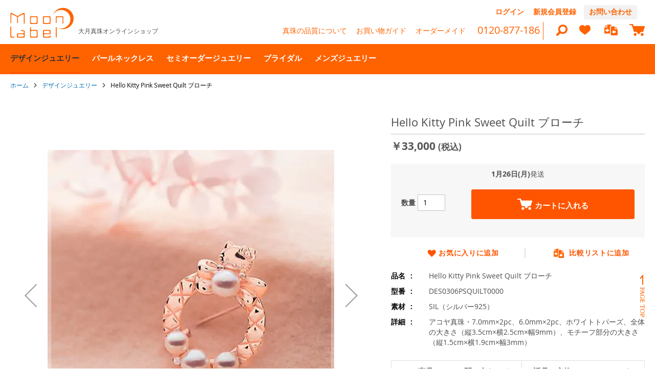

--- FILE ---
content_type: text/html; charset=UTF-8
request_url: https://www.moonlabel.jp/design-jewelry/des0306psquilt0000
body_size: 21582
content:
<!doctype html>
<html lang="ja">
    <head prefix="og: http://ogp.me/ns# fb: http://ogp.me/ns/fb# product: http://ogp.me/ns/product#">
                <meta charset="utf-8"/>
<meta name="title" content="Hello Kitty Pink Sweet Quilt ブローチ | Moon Label - 大月真珠オンラインショップ"/>
<meta name="description" content="MoonLabel 大月真珠"/>
<meta name="keywords" content="Hello Kitty Pink Sweet Quilt ブローチ"/>
<meta name="robots" content="INDEX,FOLLOW"/>
<meta name="viewport" content="width=device-width, initial-scale=1"/>
<meta name="format-detection" content="telephone=no"/>
<title>Hello Kitty Pink Sweet Quilt ブローチ | Moon Label - 大月真珠オンラインショップ</title>
<link  rel="stylesheet" type="text/css"  media="all" href="https://www.moonlabel.jp/static/version1757476753/_cache/merged/a31946dd962489271c0286788146511e.min.css" />
<link  rel="stylesheet" type="text/css"  media="screen and (min-width: 768px)" href="https://www.moonlabel.jp/static/version1757476753/frontend/moonlabel/default/ja_JP/css/styles-l.min.css" />
<link  rel="stylesheet" type="text/css"  media="print" href="https://www.moonlabel.jp/static/version1757476753/frontend/moonlabel/default/ja_JP/css/print.min.css" />

<link rel="preload" as="font" crossorigin="anonymous" href="https://www.moonlabel.jp/static/version1757476753/frontend/moonlabel/default/ja_JP/fonts/opensans/light/opensans-300.woff2" />
<link rel="preload" as="font" crossorigin="anonymous" href="https://www.moonlabel.jp/static/version1757476753/frontend/moonlabel/default/ja_JP/fonts/opensans/regular/opensans-400.woff2" />
<link rel="preload" as="font" crossorigin="anonymous" href="https://www.moonlabel.jp/static/version1757476753/frontend/moonlabel/default/ja_JP/fonts/opensans/semibold/opensans-600.woff2" />
<link rel="preload" as="font" crossorigin="anonymous" href="https://www.moonlabel.jp/static/version1757476753/frontend/moonlabel/default/ja_JP/fonts/opensans/bold/opensans-700.woff2" />
<link rel="preload" as="font" crossorigin="anonymous" href="https://www.moonlabel.jp/static/version1757476753/frontend/moonlabel/default/ja_JP/fonts/Luma-Icons.woff2" />
<link  rel="canonical" href="https://www.moonlabel.jp/des0306psquilt0000" />
<link  rel="icon" type="image/x-icon" href="https://www.moonlabel.jp/media/favicon/default/favicon.ico" />
<link  rel="shortcut icon" type="image/x-icon" href="https://www.moonlabel.jp/media/favicon/default/favicon.ico" />
<meta name="google-site-verification" 
content="B4jFPEp3_st8U54cmKgre1zLNj15_UIMazV9bL14i2Y" />
<META name="y_key" content="7f769180852a2b81"> 

<link rel="stylesheet" type="text/css" media="all" href="/media/static/ml-styles-other.css" />
<!-- BEGIN META CODE -->
<meta name="facebook-domain-verification" content="xi7pcg050cmlepfpnn3x18y57km934" />
<!-- END META CODE -->        <!-- BEGIN GOOGLE ANALYTICS CODE -->

<!-- END GOOGLE ANALYTICS CODE -->
    

<link rel="prefetch" as="script" href="https://www.moonlabel.jp/static/version1757476753/frontend/moonlabel/default/ja_JP/magepack/bundle-common.min.js"/>

<link rel="prefetch" as="script" href="https://www.moonlabel.jp/static/version1757476753/frontend/moonlabel/default/ja_JP/magepack/bundle-product.min.js"/>

<!-- Global site tag (gtag.js) - Google Ads: 1014446466 -->
                    
<meta property="og:type" content="product" />
<meta property="og:title"
      content="Hello&#x20;Kitty&#x20;Pink&#x20;Sweet&#x20;Quilt&#x20;&#x30D6;&#x30ED;&#x30FC;&#x30C1;" />
<meta property="og:image"
      content="https://www.moonlabel.jp/media/catalog/product/cache/113df5c869b62e434db6eaabb7905b4d/d/e/des0306psquilt0000_1_1.jpg" />
<meta property="og:description"
      content="" />
<meta property="og:url" content="https://www.moonlabel.jp/des0306psquilt0000" />
    <meta property="product:price:amount" content="33000"/>
    <meta property="product:price:currency"
      content="JPY"/>
    </head>
    <body data-container="body"
          data-mage-init='{"loaderAjax": {}, "loader": { "icon": "https://www.moonlabel.jp/static/version1757476753/frontend/moonlabel/default/ja_JP/images/loader-2.gif"}}'
        id="html-body" itemtype="http://schema.org/Product" itemscope="itemscope" class="catalog-product-view product-des0306psquilt0000 categorypath-design-jewelry category-design-jewelry page-layout-1column">
        


<div class="cookie-status-message" id="cookie-status">
    cookie が無効になっている場合、ストアは正しく機能しません。</div>




    <noscript>
        <div class="message global noscript">
            <div class="content">
                <p>
                    <strong>JavaScriptがお使いのブラウザで無効になっているようです。&quot;</strong>
                    <span>
                        我々のサイトを最善の状態でみるために、ブラウザのjavascriptをオンにしてください。                    </span>
                </p>
            </div>
        </div>
    </noscript>

    


<!-- Google Tag Manager -->
<!-- Google Tag Manager End-->

<!-- Google Tag Manager noscript -->
<noscript><iframe src="//www.googletagmanager.com/ns.html?id=GTM-NL7L2M9"
                  height="0" width="0" style="display:none;visibility:hidden"></iframe></noscript>
<!-- Google Tag Manager noscript End-->

<!-- Google Tag Manager DataLayer -->
<!-- Google Tag Manager DataLayer End-->
                <noscript>
    <iframe src="//b.yjtag.jp/iframe?c=dCsuIvB"
            width="1" height="1" frameborder="0" scrolling="no"
            marginheight="0" marginwidth="0"></iframe>
</noscript>
            

<div id="ml-page-wrapper" class="page-wrapper"><header class="page-header"><div class="header content"><div class="panel wrapper"><div class="panel header"><a class="action skip contentarea"
   href="#contentarea">
    <span>
        コンテンツにスキップ    </span>
</a>
<ul class="header links">        <li class="greet welcome" data-bind="scope: 'customer'">
            <!-- ko if: customer().fullname  -->
            <span data-bind="text: new String('ようこそ').replace('%1', customer().fullname)">
            </span>
            <!-- /ko -->
            <!-- ko ifnot: customer().fullname  -->
            <span data-bind='html:""'></span>
                        <!-- /ko -->
        </li>
        
    <li class="authorization-link" data-label="">
    <a href="https://www.moonlabel.jp/customer/account/login/">
        ログイン    </a>
</li>
<li><a href="https://www.moonlabel.jp/customer/account/create/" id="idob1anQ5x" >新規会員登録</a></li><li class="form"><a href="/general_information">お問い合わせ</a></li><li class="new-customer">ご登録いただくとお買物が便利になります。また、「欲しいのもリスト」をご利用いただくためには、ご登録が必要になります。</li>
<li class="new-customer">・ご登録いただいた住所をお選びいただくだけで簡単にお買物いただけます。</li>
<li class="new-customer">・ご注文内容の履歴や商品の状態をマイページでご確認いただくことができます。</li>
<li class="new-customer">・「欲しいものリスト」機能をご利用いただけます。「欲しいものリスト」とは、お客様の気になる商品をチェックしておけば、後日、簡単に呼び出せる機能です。</li>
<li class="bottom-border"> </li></ul></div></div><span data-action="toggle-nav" class="nav-toggle-close"><i class="fa fa-times"></i></span>
<span data-action="toggle-nav" class="action nav-toggle"><span>ナビを呼ぶ</span></span>
    <a class="logo" href="https://www.moonlabel.jp/" title="MoonLabel　大月真珠オンラインショップ">
                <img src="https://www.moonlabel.jp/static/version1757476753/frontend/moonlabel/default/ja_JP/images/logo.svg"
             alt="MoonLabel　大月真珠オンラインショップ"
            width="170"                    />
        <span>大月真珠オンラインショップ</span>
            </a>
<ul class="ml-header-links1">
<li><a href="/quality/">真珠の品質について</a></li>
<li><a href="/shop-guide/">お買い物ガイド</a></li>
<li><a href="/order-made/">オーダーメイド</a></li>
</ul>
<div class="ml-header-inquiry1">
<p class="phone"><a href="tel:0120877186">0120-877-186</a></p>
</div><ul class="ml-header-links2"><li class="list-search">
    <label class="label" for="minisearch-input-top-search" data-role="minisearch-label"/>
</li>
<li>
    <div class="icons icons-heart" data-bind="scope: 'wishlist'">
        <a href="https://www.moonlabel.jp/wishlist/" class="action towishlist wish-link" aria-label="heart"></a>
        <span data-bind="style:{ display: wishlist().counter  ? 'inline' : 'none' }" class="wish counter qty">
                <span style="display:none" data-bind="style:{ display: wishlist().counter  ? 'inline' : 'none' }, text: wishlist().counter ? $t(wishlist().counter).replace('商品', '') : ''" class="wish-count counter qty"></span>
        </span>
    </div>
</li>
<li>
    <div  data-bind="scope: 'compareProducts'" data-role="compare-products-sidebar">
    <a href="https://www.moonlabel.jp/catalog/product_compare/index/" class="tocompare primary" aria-label="compareProducts">
        <span class="counter qty no-display" data-bind="text: compareProducts().count, css: {'no-display': !compareProducts().count}"></span>
    </a>
    </div>
</li>



<li>
<div data-block="minicart" class="minicart-wrapper">
    <a class="action showcart" href="https://www.moonlabel.jp/checkout/cart/"
       data-bind="scope: 'minicart_content'">
        <span class="text">マイカート</span>
        <span class="counter qty empty"
              data-bind="css: { empty: !!getCartParam('summary_count') == false }, blockLoader: isLoading">
            <span class="counter-number"><!-- ko text: getCartParam('summary_count') --><!-- /ko --></span>
            <span class="counter-label">
            <!-- ko if: getCartParam('summary_count') -->
                <!-- ko text: getCartParam('summary_count') --><!-- /ko -->
                <!-- ko i18n: 'items' --><!-- /ko -->
                <!-- /ko -->
            </span>
        </span>
    </a>
            <div class="block block-minicart empty"
             data-role="dropdownDialog"
             data-mage-init='{"dropdownDialog":{
                "appendTo":"[data-block=minicart]",
                "triggerTarget":".showcart",
                "timeout": "2000",
                "closeOnMouseLeave": false,
                "closeOnEscape": true,
                "triggerClass":"active",
                "parentClass":"active",
                "buttons":[]}}'>
            <div id="minicart-content-wrapper" data-bind="scope: 'minicart_content'">
                <!-- ko template: getTemplate() --><!-- /ko -->
            </div>
                    </div>
        
    
</div>
</li>

</ul>

<div class="block block-search">
    <div class="block block-title">
        <strong>検索</strong>
    </div>

    <div class="block block-content">
        <form
            id="minisearch-form-top-search"
            class="form minisearch"
            action="https://www.moonlabel.jp/catalogsearch/result/"
            method="get"
        >
            <div class="field search">
                <label class="label" for="minisearch-input-top-search" data-role="minisearch-label">
                    <span>検索</span>
                </label>

                <div class="control">
                    <input
                        id="minisearch-input-top-search"
                        type="text"
                        name="q"
                        value=""
                        placeholder="ストア全体から検索..."
                        class="input-text"
                        maxlength="128"
                        role="combobox"
                        aria-haspopup="false"
                        aria-autocomplete="both"
                        aria-expanded="false"
                        autocomplete="off"
                        data-block="autocomplete-form"
                        data-mage-init="&#x7B;&quot;quickSearch&quot;&#x3A;&#x7B;&quot;formSelector&quot;&#x3A;&quot;&#x23;minisearch-form-top-search&quot;,&quot;url&quot;&#x3A;&quot;https&#x3A;&#x5C;&#x2F;&#x5C;&#x2F;www.moonlabel.jp&#x5C;&#x2F;search&#x5C;&#x2F;ajax&#x5C;&#x2F;suggest&#x5C;&#x2F;&quot;,&quot;destinationSelector&quot;&#x3A;&quot;&#x23;minisearch-autocomplete-top-search&quot;,&quot;templates&quot;&#x3A;&#x7B;&quot;term&quot;&#x3A;&#x7B;&quot;title&quot;&#x3A;&quot;&#x5C;u3082&#x5C;u3057&#x5C;u304b&#x5C;u3057&#x5C;u3066&#x5C;u30fb&#x5C;u30fb&#x5C;u30fb&quot;,&quot;template&quot;&#x3A;&quot;Smile_ElasticsuiteCore&#x5C;&#x2F;autocomplete&#x5C;&#x2F;term&quot;&#x7D;,&quot;product&quot;&#x3A;&#x7B;&quot;title&quot;&#x3A;&quot;&#x5C;u5546&#x5C;u54c1&quot;,&quot;template&quot;&#x3A;&quot;Smile_ElasticsuiteCatalog&#x5C;&#x2F;autocomplete&#x5C;&#x2F;product&quot;&#x7D;,&quot;category&quot;&#x3A;&#x7B;&quot;title&quot;&#x3A;&quot;&#x5C;u30ab&#x5C;u30c6&#x5C;u30b4&#x5C;u30ea&quot;,&quot;template&quot;&#x3A;&quot;Smile_ElasticsuiteCatalog&#x5C;&#x2F;autocomplete&#x5C;&#x2F;category&quot;&#x7D;,&quot;product_attribute&quot;&#x3A;&#x7B;&quot;title&quot;&#x3A;&quot;&#x5C;u5c5e&#x5C;u6027&quot;,&quot;template&quot;&#x3A;&quot;Smile_ElasticsuiteCatalog&#x5C;&#x2F;autocomplete&#x5C;&#x2F;product-attribute&quot;,&quot;titleRenderer&quot;&#x3A;&quot;Smile_ElasticsuiteCatalog&#x5C;&#x2F;js&#x5C;&#x2F;autocomplete&#x5C;&#x2F;product-attribute&quot;&#x7D;&#x7D;,&quot;priceFormat&quot;&#x3A;&#x7B;&quot;pattern&quot;&#x3A;&quot;&#x5C;uffe5&#x25;s&quot;,&quot;precision&quot;&#x3A;0,&quot;requiredPrecision&quot;&#x3A;0,&quot;decimalSymbol&quot;&#x3A;&quot;.&quot;,&quot;groupSymbol&quot;&#x3A;&quot;,&quot;,&quot;groupLength&quot;&#x3A;3,&quot;integerRequired&quot;&#x3A;true&#x7D;,&quot;minSearchLength&quot;&#x3A;&quot;1&quot;&#x7D;&#x7D;"
                    />

                    <div id="minisearch-autocomplete-top-search" class="search-autocomplete"></div>

                                    </div>
            </div>

            <div class="actions">
                <button
                    type="submit"
                    title="検索"
                    class="action search"
                >
                    <span>検索</span>
                </button>
            </div>
        </form>
    </div>
</div>
<ul class="compare wrapper"><li class="item link compare" data-bind="scope: 'compareProducts'" data-role="compare-products-link">
    <a class="action compare no-display" title="&#x5546;&#x54C1;&#x306E;&#x6BD4;&#x8F03;"
       data-bind="attr: {'href': compareProducts().listUrl}, css: {'no-display': !compareProducts().count}"
    >
        商品の比較        <span class="counter qty" data-bind="text: compareProducts().countCaption"></span>
    </a>
</li>

</ul></div></header>    <div class="sections nav-sections">
                <div class="section-items nav-sections-items" data-mage-init='{"tabs":{"openedState":"active"}}'>
                                                                                            <div class="section-item-title nav-sections-item-title" data-role="collapsible">
                    <a class="nav-sections-item-switch" data-toggle="switch" href="#store.menu">
                        商品を探す                    </a>
                </div>
                <div class="section-item-content nav-sections-item-content" id="store.menu" data-role="content">
<nav id="navigation_sub_mobile" class="navigation" data-action="navigation">
    <ul class="ui-menu ui-widget ui-widget-content ui-corner-all">
        <li class="level1 nav-1 first level-top ui-menu-item">
            <a class="level-top ui-corner-all" tabindex="-1"><span> - カテゴリーで探す</span></a>
        </li>
    </ul>
</nav>
<nav class="navigation" data-action="navigation">
    <ul data-mage-init='{"menu":{"responsive":true, "expanded":true, "position":{"my":"left top","at":"left bottom"}}}'>
        <li  class="level0 nav-1 category-item first level-top"><a href="https://www.moonlabel.jp/design-jewelry"  class="level-top" ><span>デザインジュエリー</span></a></li><li  class="level0 nav-2 category-item level-top"><a href="https://www.moonlabel.jp/pearl-necklace"  class="level-top" ><span>パールネックレス</span></a></li><li  class="level0 nav-3 category-item level-top"><a href="https://www.moonlabel.jp/semi-order-jewelry"  class="level-top" ><span>セミオーダージュエリー</span></a></li><li  class="level0 nav-4 category-item level-top"><a href="https://www.moonlabel.jp/bridal"  class="level-top" ><span>ブライダル</span></a></li><li  class="level0 nav-5 category-item last level-top"><a href="https://www.moonlabel.jp/men-s-and-unisex"  class="level-top" ><span>メンズジュエリー</span></a></li>            </ul>
</nav>
<nav id="navigation_sub_mobile" class="navigation" data-action="navigation">
    <ul class="ui-menu ui-widget ui-widget-content ui-corner-all">
        <li class="level1 nav-1 firsts level-top ui-menu-item" role="presentation"><a class="level-top ui-corner-all" tabindex="-1"><span> - アイテムから探す</span></a></li>
        <li class="level0 nav-1 firsts level-top ui-menu-item" role="presentation"><a
                class="level-top ui-corner-all" tabindex="-1" href="\pearl-necklace"> <span>パールネックレス</span></a></li>
        <li class="level0 nav-1 firsts level-top ui-menu-item" role="presentation"><a
                class="level-top ui-corner-all" tabindex="-1" href="\pendant-necklace"> <span>ペンダント・ネックレス</span></a></li>
        <li class="level0 nav-1 firsts level-top ui-menu-item" role="presentation"><a
                class="level-top ui-corner-all" tabindex="-1" href="\pierce"> <span>ピアス</span></a></li>
        <li class="level0 nav-1 firsts level-top ui-menu-item" role="presentation"><a
                class="level-top ui-corner-all" tabindex="-1" href="\earing"> <span>イヤリング</span></a></li>
        <li class="level0 nav-1 firsts level-top ui-menu-item" role="presentation"><a
                class="level-top ui-corner-all" tabindex="-1" href="\ring"> <span>リング</span></a></li>
        <li class="level0 nav-1 firsts level-top ui-menu-item" role="presentation"><a
                class="level-top ui-corner-all" tabindex="-1" href="\bracelet"> <span>ブレスレット</span></a></li>
        <li class="level0 nav-1 firsts level-top ui-menu-item" role="presentation"><a
                class="level-top ui-corner-all" tabindex="-1" href="\others"> <span>その他ジュエリー</span></a></li>
        <li class="level0 nav-1 firsts level-top ui-menu-item" role="presentation"><a
                class="level-top ui-corner-all" tabindex="-1" href="\men-s-and-unisex"> <span>メンズジュエリー</span></a></li>
    </ul>
</nav>
</div>
                                            <div class="section-item-title nav-sections-item-title" data-role="collapsible">
                    <a class="nav-sections-item-switch" data-toggle="switch" href="#store.settings">
                        ガイド                    </a>
                </div>
                <div class="section-item-content nav-sections-item-content" id="store.settings" data-role="content"><div class="header-items">
    </div>

<nav class="navigation custom-nav" data-action="navigation">
    <ul data-mage-init='{"menu":{"responsive":true, "expanded":true, "position":{"my":"left top","at":"left bottom"}}}'>
                
        <li class="level0 nav-8 last level-top ui-menu-item" role="presentation">
            <a href="/quality/" class="level-top ui-corner-all" id="ui-id-120" tabindex="-1" role="menuitem">
                <span>真珠の品質について</span></a>
            <ul class="level0 submenu ui-menu ui-widget ui-widget-content ui-corner-all"
                role="menu" aria-expanded="true" style="display: block; top: 122px; left: 0px;">
<!--                <li class="level1 nav-1-2 last ui-menu-item" role="presentation"><a href="/quality/" class="ui-corner-all" tabindex="-1" role="menuitem">-->
<!--                        <span>真珠の品質について</span></a></li>-->
                <li class="level1 nav-1-2 last ui-menu-item" role="presentation"><a href="/about-pearl/" class="ui-corner-all" tabindex="-1" role="menuitem">
                        <span>真珠の種類について</span></a></li>
                <li class="level1 nav-1-2 last ui-menu-item" role="presentation"><a href="/quality_pearl_necklace/" class="ui-corner-all" tabindex="-1" role="menuitem">
                        <span>パールネックレスの選び方</span></a></li>
                <li class="level1 nav-1-2 last ui-menu-item" role="presentation"><a href="/process/" class="ui-corner-all" tabindex="-1" role="menuitem">
                        <span>1本のネックレスが出来るまで</span></a></li>
                <li class="level1 nav-1-2 last ui-menu-item" role="presentation"><a href="/care/" class="ui-corner-all" tabindex="-1" role="menuitem">
                        <span>真珠のお手入れ方法について</span></a></li>
                <li class="level1 nav-1-2 last ui-menu-item"
                    role="presentation"><a href="/price" class="ui-corner-all" tabindex="-1" role="menuitem">
                        <span>安心の理由について</span></a></li>
            </ul>
        </li>

        <li class="level0 nav-8 last level-top ui-menu-item" role="presentation">
            <a href="/shop-guide/" class="level-top ui-corner-all" id="ui-id-240" tabindex="-1" role="menuitem">
                <span>お買い物ガイド</span></a>
            <ul class="level0 submenu ui-menu ui-widget ui-widget-content ui-corner-all"
                role="menu" aria-expanded="true" style="display: block; top: 122px; left: 0px;">
                <li class="level1 nav-1-2 last ui-menu-item"
                    role="presentation"><a href="/for-customers" class="ui-corner-all" tabindex="-1" role="menuitem">
                        <span>はじめてのお客様へ</span></a></li>
                <li class="level1 nav-1-2 last ui-menu-item" role="presentation"><a href="/guide/" class="ui-corner-all" tabindex="-1" role="menuitem">
                        <span>商品の探し方と機能</span></a></li>
                <li class="level1 nav-1-2 last ui-menu-item"
                    role="presentation"><a href="/ship" class="ui-corner-all" tabindex="-1" role="menuitem">
                        <span>お届けとギフトラッピングについて</span></a></li>
                <li class="level1 nav-1-2 last ui-menu-item"
                    role="presentation"><a href="/returns" class="ui-corner-all" tabindex="-1" role="menuitem">
                        <span>返品・交換・保証について</span></a></li>
                <li class="level1 nav-1-2 last ui-menu-item"
                    role="presentation"><a href="/about-payment" class="ui-corner-all" tabindex="-1" role="menuitem">
                        <span>お支払いについて</span></a></li>
                <li class="level1 nav-1-2 last ui-menu-item"
                    role="presentation"><a href="/feature_atobarai" class="ui-corner-all" tabindex="-1" role="menuitem">
                        <span>後払い決済のご案内</span></a></li>
                <li class="level1 nav-1-2 last ui-menu-item"
                    role="presentation"><a href="/card-auth" class="ui-corner-all" tabindex="-1" role="menuitem">
                        <span>カード本人認証サービスについて</span></a></li>
            </ul>
        </li>

       <!--- <li class="level1 nav-1-2 last ui-menu-item" role="presentation"><a href="" class="ui-corner-all" tabindex="-1" role="menuitem">
                <span>お知らせ</span></a></li> --->
        <li class="level1 nav-1-2 last ui-menu-item" role="presentation"><a href="/faq/" class="ui-corner-all" tabindex="-1" role="menuitem">
                <span>よくあるご質問</span></a></li>
        <li class="level1 nav-1-2 last ui-menu-item" role="presentation"><a href="/general_information/" class="ui-corner-all" tabindex="-1" role="menuitem">
                <span>お問い合わせ</span></a></li>
        <li class="level1 nav-1-2 last ui-menu-item" role="presentation"><a href="/mailmagazine/" class="ui-corner-all" tabindex="-1" role="menuitem">
                <span>メルマガ登録</span></a></li>
        <li class="level1 nav-1-2 last ui-menu-item" role="presentation"><a href="/shop-info/" class="ui-corner-all" tabindex="-1" role="menuitem">
                <span>ショップのご案内</span></a></li>
        <li class="level1 nav-1-2 last ui-menu-item" role="presentation"><a href="/company-profile" class="ui-corner-all" tabindex="-1" role="menuitem">
                <span>会社概要</span></a></li>
        <li class="level1 nav-1-2 last ui-menu-item" role="presentation"><a href="https://www.facebook.com/moonlabel" class="ui-corner-all" tabindex="-1" role="menuitem">
                <span>Facebook</span></a></li>
        <li class="level1 nav-1-2 last ui-menu-item" role="presentation"><a href="https://www.instagram.com/moonlabel_official" class="ui-corner-all" tabindex="-1" role="menuitem">
                <span>Instagram</span></a></li>
        <li class="level1 nav-1-2 last ui-menu-item" role="presentation"><a href="https://twitter.com/MoonLabel_JP" class="ui-corner-all" tabindex="-1" role="menuitem">
                <span>Twitter</span></a></li>
        <li class="level1 nav-1-2 last ui-menu-item" role="presentation"><a href="https://ameblo.jp/moonlabel/" target="_blank" class="ui-corner-all" tabindex="-1" role="menuitem">
                <span>ブログ</span></a></li>
</nav>
</div>
                                            <div class="section-item-title nav-sections-item-title" data-role="collapsible">
                    <a class="nav-sections-item-switch" data-toggle="switch" href="#store.links">
                        アカウント                    </a>
                </div>
                <div class="section-item-content nav-sections-item-content" id="store.links" data-role="content"><!-- Account links --></div>
                    </div>
    </div>
<div class="breadcrumbs"></div>

<main id="maincontent" class="page-main"><a id="contentarea" tabindex="-1"></a>
<div class="page messages"><div data-placeholder="messages"></div>
<div data-bind="scope: 'messages'">
    <!-- ko if: cookieMessagesObservable() && cookieMessagesObservable().length > 0 -->
    <div aria-atomic="true" role="alert" class="messages" data-bind="foreach: {
        data: cookieMessagesObservable(), as: 'message'
    }">
        <div data-bind="attr: {
            class: 'message-' + message.type + ' ' + message.type + ' message',
            'data-ui-id': 'message-' + message.type
        }">
            <div data-bind="html: $parent.prepareMessageForHtml(message.text)"></div>
        </div>
    </div>
    <!-- /ko -->

    <div aria-atomic="true" role="alert" class="messages" data-bind="foreach: {
        data: messages().messages, as: 'message'
    }, afterRender: purgeMessages">
        <div data-bind="attr: {
            class: 'message-' + message.type + ' ' + message.type + ' message',
            'data-ui-id': 'message-' + message.type
        }">
            <div data-bind="html: $parent.prepareMessageForHtml(message.text)"></div>
        </div>
    </div>
</div>


</div><div class="columns"><div class="column main"><input name="form_key" type="hidden" value="KL5eUqzQLNYiiWex" /><div id="authenticationPopup" data-bind="scope:'authenticationPopup', style: {display: 'none'}">
            <!-- ko template: getTemplate() --><!-- /ko -->
        
</div>




    
                
                
                    <div class="product media"><a id="gallery-prev-area" tabindex="-1"></a>
<div class="action-skip-wrapper"><a class="action skip gallery-next-area"
   href="#gallery-next-area">
    <span>
        イメージギャラリーの最後に移動する    </span>
</a>
</div>

<div class="gallery-placeholder _block-content-loading" data-gallery-role="gallery-placeholder">
    <picture class="gallery-placeholder__image"><source type="image/webp" srcset="https://www.moonlabel.jp/media/catalog/product/cache/b152692b3789473e0e4bb6cf6d9c05e2/d/e/des0306psquilt0000_1_1.webp"><img alt="main product photo" class="gallery-placeholder__image" src="https://www.moonlabel.jp/media/catalog/product/cache/b152692b3789473e0e4bb6cf6d9c05e2/d/e/des0306psquilt0000_1_1.jpg" width="700" height="560" loading="lazy" /></picture>
    <link itemprop="image" href="https://www.moonlabel.jp/media/catalog/product/cache/b152692b3789473e0e4bb6cf6d9c05e2/d/e/des0306psquilt0000_1_1.jpg">
</div>


<div class="action-skip-wrapper"><a class="action skip gallery-prev-area"
   href="#gallery-prev-area">
    <span>
        イメージギャラリーの最初に移動する    </span>
</a>
</div><a id="gallery-next-area" tabindex="-1"></a>
</div><div class="product-info-main"><div class="page-title-wrapper&#x20;product">
    <h1 class="page-title"
                >
        <span class="base" data-ui-id="page-title-wrapper" itemprop="name">Hello Kitty Pink Sweet Quilt ブローチ</span>    </h1>
    </div>
<div class="product-info-price"><div class="price-box price-final_price" data-role="priceBox" data-product-id="97892" data-price-box="product-id-97892">
    

<span class="price-container price-final_price&#x20;tax&#x20;weee"
         itemprop="offers" itemscope itemtype="http://schema.org/Offer">
        <span  id="product-price-97892"                data-price-amount="33000"
        data-price-type="finalPrice"
        class="price-wrapper "
    ><span class="price">￥33,000</span></span>
                <meta itemprop="price" content="33000" />
        <meta itemprop="priceCurrency" content="JPY" />
    </span>

</div><div class="product-info-stock-sku">
            <div class="stock available" title="&#x5728;&#x5EAB;&#x3042;&#x308A;">
            <span>在庫あり</span>
        </div>
    
<div class="product attribute sku">
            <strong class="type">SKU</strong>
        <div class="value" itemprop="sku">DES0306PSQUILT0000</div>
</div>
</div></div>
    <div class="shipping_date" data-bind="scope: 'date'">
        <!-- ko template: getTemplate() --><!-- /ko -->
    </div>


<div class="product-add-form">
    <form data-product-sku="DES0306PSQUILT0000"
          action="https://www.moonlabel.jp/checkout/cart/add/uenc/aHR0cHM6Ly93d3cubW9vbmxhYmVsLmpwL2Rlc2lnbi1qZXdlbHJ5L2RlczAzMDZwc3F1aWx0MDAwMA~~/product/97892/" method="post"
          id="product_addtocart_form">
        <input type="hidden" name="product" value="97892" />
        <input type="hidden" name="selected_configurable_option" value="" />
        <input type="hidden" name="related_product" id="related-products-field" value="" />
        <input type="hidden" name="item"  value="97892" />
        <input name="form_key" type="hidden" value="KL5eUqzQLNYiiWex" />                                <div class="box-tocart">
        <div class="fieldset">
                            <div class="field qty">
                    <label class="label" for="qty"><span>数量</span></label>
                    <div class="control">
                        <select id="qty" name="qty" class="input-text qty" data-validate="{&quot;required-number&quot;:true,&quot;validate-item-quantity&quot;:{&quot;maxAllowed&quot;:10000}}">
                                                                                                <option selected value="1">1</option>
                                                                                                                                <option value="2">2</option>
                                                                                                                                <option value="3">3</option>
                                                                                                                                <option value="4">4</option>
                                                                                                                                <option value="5">5</option>
                                                                                                                                <option value="6">6</option>
                                                                                                                                <option value="7">7</option>
                                                                                                                                <option value="8">8</option>
                                                                                                                                <option value="9">9</option>
                                                                                    </select>
                    </div>
                </div>
                        <div class="actions">
                <button type="submit"
                        title="カートに入れる"
                        class="action primary tocart"
                        id="product-addtocart-button">
                    <span>カートに入れる</span>
                </button>
                
<div id="instant-purchase" data-bind="scope:'instant-purchase'">
    <!-- ko template: getTemplate() --><!-- /ko -->
</div>





            </div>
        </div>
    </div>
    
        
                    </form>
</div>



<div class="product-social-links"><div class="product-addto-links" data-role="add-to-links">
        <a href="#"
       class="action towishlist"
       data-post='{"action":"https:\/\/www.moonlabel.jp\/wishlist\/index\/add\/","data":{"product":97892,"uenc":"aHR0cHM6Ly93d3cubW9vbmxhYmVsLmpwL2Rlc2lnbi1qZXdlbHJ5L2RlczAzMDZwc3F1aWx0MDAwMA~~"}}'
       data-action="add-to-wishlist"><span>お気に入りに追加</span></a>


<a href="#" data-post='{"action":"https:\/\/www.moonlabel.jp\/catalog\/product_compare\/add\/","data":{"product":"97892","uenc":"aHR0cHM6Ly93d3cubW9vbmxhYmVsLmpwL2Rlc2lnbi1qZXdlbHJ5L2RlczAzMDZwc3F1aWx0MDAwMA~~"}}'
        data-role="add-to-links"
        class="action tocompare"><span>比較リストに追加</span></a>

</div>
</div><div class="additional-attributes-wrapper table-wrapper">
    <table class="data table additional-attributes" id="product-attribute-specs-table">
        <tbody>
        <tr>
            <th class="col label" scope="row">品名</th>
            <td class="col data" data-th="品名">Hello Kitty Pink Sweet Quilt ブローチ</td>
        </tr>
        <tr>
            <th class="col label" scope="row">型番</th>
            <td class="col data" data-th="型番">DES0306PSQUILT0000</td>
        </tr>
        <tr>
            <th class="col label" scope="row">素材</th>
            <td class="col data" data-th="素材">SIL（シルバー925）</td>
        </tr>
        <tr>
            <th class="col label" scope="row">詳細</th>
            <td class="col data" data-th="詳細">アコヤ真珠・7.0mm×2pc、6.0mm×2pc、ホワイトトパーズ、全体の大きさ（縦3.5cm×横2.5cm×幅9mm）、モチーフ部分の大きさ（縦1.5cm×横1.9cm×幅3mm）</td>
        </tr>
        </tbody>
    </table>
</div>

<div class="contact-wrapper">
    <div class="additional-box">
        <a class="contact-about-product" href="/contact?product=Hello Kitty Pink Sweet Quilt ブローチ DES0306PSQUILT0000">この商品について問い合わせる</a>
    </div>
    <div class="additional-box">
        <a class="return-product" href="/returns/">返品・交換についてはこちら</a>
    </div>
</div>
<div class="sns-icons">
    <div class="facebook sns-icon">
        <div id="fb-root"></div>
        
        <div class="fb-like" data-href="https://mldev.veriteworks.co.jp/" data-layout="button" data-action="like" data-size="large" data-show-faces="false" data-share="false"></div>
    </div>
    <div class="twitter sns-icon">
        <a href="https://twitter.com/share?ref_src=twsrc%5Etfw" class="twitter-share-button" data-show-count="false">Tweet</a>
        
    </div>
</div>

</div>
<div class="product-ml-attribute-wrapper" data-mage-init='{"accordion":{"openedState": "active", "collapsible": true, "active": [0,1,2,3,4], "multipleCollapsible": true}}'>
        </div>

<div id="product-form-copy-middle" class="copy-product-form">
        <div class="box-tocart">
        <div class="fieldset">
            <div class="field qty">
                <label class="label" for="qty"><span>数量</span></label>
                <div class="control">
                    <select id="qty-copy-middle" name="qty" class="input-text qty">
                        <option selected="" value="1">1</option>
                        <option value="2">2</option>
                        <option value="3">3</option>
                        <option value="4">4</option>
                        <option value="5">5</option>
                        <option value="6">6</option>
                        <option value="7">7</option>
                        <option value="8">8</option>
                        <option value="9">9</option>
                    </select>
                </div>
            </div>
            <div class="actions">
                <button type="submit" title="カートに入れる" class="action primary tocart" id="product-addtocart-button-copy-middle">
                    <span>カートに入れる</span>
                </button>
            </div>
        </div>
    </div>
    </div>


<div class="product info detailed">
    
    <div class="product data items" data-mage-init='{"tabs":{"openedState":"active"}}'>
                                <div class="data item title"
                 aria-labeledby="tab-label-description-title"
                 data-role="collapsible" id="tab-label-description">
                <a class="data switch"
                   tabindex="-1"
                   data-toggle="switch"
                   href="#description"
                   id="tab-label-description-title">
                    商品説明                </a>
            </div>
            <div class="data item content" id="description" data-role="content">
                
<div class="product attribute description">
        <div class="value" ><h1>ピンクゴールド×パールで上品に華やぐHello Kitty Pink Sweet Quilt ブローチ。</h1>
<p>&nbsp;</p>
<p>ハローキティの愛らしさをピンクゴールドで表現。<br>ハローキティのSweet な世界観を存分にお楽しみただけるブローチです。<br><br>1990年代に記録的なヒットとなったハローキティの「ピンクキルト」をモチーフにして、ぷっくりとしたキルト生地のデザインに仕上げました。<br><br>ブローチに華をそえるパールは、6.0mmと7.0mmサイズのアコヤ真珠を使用。<br>ブローチの下側の３つのパールの間には、「誠実」や「潔白」などの意味を持つとされ、女性の美と健康を促進する石とも言われるホワイトトパーズをあしらいました。<br><br>なんとなくコーディネートに物足りなさを感じたら、このブローチの出番です。<br>ハローキティの愛らしさで、一気に明るい気分にさせてくれます。<br><br>お気に入りの場所に飾ってもかわいいアイテムです。<br><br>同じピンクゴールドの<a href="/des0706psquilt0000">バングル</a>もあるので、お揃いでのコーディネートもお楽しみいただけます。</p>
<p>&nbsp;</p>
<p>&nbsp;</p>
<div><a href="https://www.moonlabel.jp/feature_hello_kitty/"><picture><source type="image/webp" srcset="https://www.moonlabel.jp/media/wysiwyg/banner/kitty_bana2.webp"><img src="https://www.moonlabel.jp/media/wysiwyg/banner/kitty_bana2.jpg" alt="" loading="lazy"></picture><br>ハローキティ コレクションはこちらから</a></div>
<p><br>(C) 2024 SANRIO CO,. LTD. NO.L652973</p>
<p>&nbsp;</p>
<p>&nbsp;</p>
<p>気になった商品は、「比較リスト」機能をお使いいただくと便利です。<br>後日、商品をチェックされたい場合は「欲しいものリスト」機能をご利用ください。</p>
<p>&nbsp;</p>
<p><a href="/ship/#anc1"><img src="/media/sub/delivery_img_n1.gif" alt="全国配送料無料"></a><br><br><a href="/ship/#anc2"><img src="/media/sub/delivery_img_n2.gif" alt="ギフトラッピング＆メーッセージカード無料"></a></p>
<p>&nbsp;</p>
<p><strong><span style="color: #ff0000;">◆送料無料</span><span style="color: #000000;"><br>（平日・月～金曜日発送／お届け日と時間帯をご指定いただけます）</span><br><br><span style="color: #ff0000;">◆代引手数料、コンビニ前払い決済手数料、当社負担<br><br>◆後払い決済でのお支払いもOK！<br><br>◆Amazon のアカウントでもご注文可能！</span><br><br><span style="color: #000000;">◆このほか、クレジットカード、銀行振り込みでのお支払いが可能</span></strong></p>
<p>&nbsp;</p>
<p><strong><span style="color: #000000;">＜Moon Label の安心の長期保証＞</span></strong></p>
<p><strong><span style="color: #000000;">◆１４日間返品・交換可能</span></strong></p>
<p><strong><span style="color: #339966;"><span style="color: #000000;">◆１年間の無償修理保証</span><br></span></strong></p>
<p>&nbsp;</p>
<h2><span style="color: #ff0000;">●翌日お届け対応商品</span></h2>
<p>（平日１４：００までのご注文で当日出荷、翌日お届け）</p>
<p><a href="/ship/" target="”_blank">翌日お届け対応地域（離島などの例外地域があります）は、こちらよりご確認ください。</a><br><br>お届け先のご住所が、翌日お届け対応地域の場合は翌日お届け。それ以外の地域は最短でのお届け日となります。土日祝など弊社休業日にご注文いただいた場合は翌営業日の出荷となります。また、天候などの自然環境により翌日お届けできない場合もありますので予めご了承ください。<br>営業日カレンダーは<a href="/general_information/" target="”_blank">こちら</a>よりご確認いただけます。<br><br></p>
<h4>＜当日出荷対応商品のご注文方法＞</h4>
<p>ご購入手続きのお届け希望日欄では「お届け日を指定しない」のままにしていただき、ご購入手続きの最後（ご注文の確認）にメッセージ欄がありますので、そこに「当日出荷希望」などとご明記いただきご注文ください。お時間帯のご指定はご遠慮ください。</p>
<p><br>※この商品は、Moon Label 限定のオリジナルデザイン商品です。</p></div>
</div>
            </div>
                                <div class="data item title"
                 aria-labeledby="tab-label-shopping-guide-dm-title"
                 data-role="collapsible" id="tab-label-shopping-guide-dm">
                <a class="data switch"
                   tabindex="-1"
                   data-toggle="switch"
                   href="#shopping-guide-dm"
                   id="tab-label-shopping-guide-dm-title">
                    この商品のお買物ガイド                </a>
            </div>
            <div class="data item content" id="shopping-guide-dm" data-role="content">
                <p>この商品は以下の手順で、ご注文いただくことができます。<br><picture><source type="image/webp" srcset="https://www.moonlabel.jp/media/sub/detail_guide_img1.webp"><img src="/media/sub/detail_guide_img1.jpg" alt="" loading="lazy"></picture></p>
<div class="guide-list">
<ul>
<li><a href="/about-payment/" target="_blank" rel="noopener"><picture><source type="image/webp" srcset="https://www.moonlabel.jp/media/Images/detail_btn_payment.webp"><img src="https://www.moonlabel.jp/media/Images/detail_btn_payment.jpg" alt="お支払いについて" loading="lazy"></picture></a></li>
<li><a href="/ship" target="_blank" rel="noopener"><picture><source type="image/webp" srcset="https://www.moonlabel.jp/media/Images/detail_btn_delivery.webp"><img src="https://www.moonlabel.jp/media/Images/detail_btn_delivery.jpg" alt="配送料金無料（お届けについて）" loading="lazy"></picture></a></li>
<li><a href="/returns" target="_blank" rel="noopener"><picture><source type="image/webp" srcset="https://www.moonlabel.jp/media/Images/detail_btn_returned.webp"><img src="https://www.moonlabel.jp/media/Images/detail_btn_returned.jpg" alt="14日間返品・交換1年間無償修理保証" loading="lazy"></picture></a></li>
<!--
<li><a href="/ship" mce_href="/ship" target="_blank"><img src="/media/sub/detail_btn_quality.jpg" mce_src="/media/sub/detail_btn_quality.jpg" alt="真珠の品質、価格について" /></a></li>
-->
<li><a href="/ship" target="_blank" rel="noopener"><picture><source type="image/webp" srcset="https://www.moonlabel.jp/media/Images/detail_btn_gift.webp"><img src="https://www.moonlabel.jp/media/Images/detail_btn_gift.jpg" alt="ギフトラッピング無料" loading="lazy"></picture></a></li>
<li><a href="/returns#after_searvice" target="_blank" rel="noopener"><picture><source type="image/webp" srcset="https://www.moonlabel.jp/media/Images/detail_btn_service.webp"><img src="https://www.moonlabel.jp/media/Images/detail_btn_service.jpg" alt="保証・アフターサービスについて" loading="lazy"></picture></a></li>
<li><a href="/contacts/support/" target="_blank" rel="noopener"><picture><source type="image/webp" srcset="https://www.moonlabel.jp/media/Images/detail_btn_support.webp"><img src="https://www.moonlabel.jp/media/Images/detail_btn_support.jpg" alt="お客様サポートについて" loading="lazy"></picture></a></li>
<li><a href="/customer/account/create/" target="_blank" rel="noopener"><picture><source type="image/webp" srcset="https://www.moonlabel.jp/media/Images/detail_btn_members.webp"><img src="https://www.moonlabel.jp/media/Images/detail_btn_members.jpg" alt="会員登録について" loading="lazy"></picture></a></li>
</ul>
</div>
<br><br><br><strong>【直営ショップのご案内】</strong><br><br><a href="/shop-info/#anchor1">小田急百貨店新宿店</a><br>1階 アクセサリー・雑貨売り場<br><picture><source type="image/webp" srcset="https://www.moonlabel.jp/media/wysiwyg/feature/shinjuku_shop.webp"><img src="https://www.moonlabel.jp/media/wysiwyg/feature/shinjuku_shop.jpg" alt="" width="400" loading="lazy"></picture><br><br><a href="/shop-info/#anchor2">そごう横浜店</a><br>地下1階 アクセサリー売り場<br><picture><source type="image/webp" srcset="https://www.moonlabel.jp/media/wysiwyg/feature/yokohama_shop.webp"><img src="https://www.moonlabel.jp/media/wysiwyg/feature/yokohama_shop.jpg" alt="" width="400" loading="lazy"></picture>            </div>
            </div>
</div>



<div id="product-form-copy" class="copy-product-form">
        <div class="box-tocart">
        <div class="fieldset">
            <div class="field qty">
                <label class="label" for="qty"><span>数量</span></label>
                <div class="control">
                    <select id="qty-copy" name="qty" class="input-text qty">
                        <option selected="" value="1">1</option>
                        <option value="2">2</option>
                        <option value="3">3</option>
                        <option value="4">4</option>
                        <option value="5">5</option>
                        <option value="6">6</option>
                        <option value="7">7</option>
                        <option value="8">8</option>
                        <option value="9">9</option>
                    </select>
                </div>
            </div>
            <div class="actions">
                <button type="submit" title="カートに入れる" class="action primary tocart" id="product-addtocart-button-copy">
                    <span>カートに入れる</span>
                </button>
            </div>
        </div>
    </div>
    </div>


                
        

        
<div id="reco1"></div>


</div></div></main><footer class="page-footer"><div class="footer content"><div class="ml-footer-links1">
 <div>
 <h3 class="hd2"><a href="/design-jewelry/">Design Jewelryデザインジュエリー</a></h3>
 <h3 class="hd2"><a href="/pearl-necklace/">Pearl Necklaceパールネックレス</a></h3>
 <h3 class="hd2"><a href="/semi-order-jewelry/">Semi-order Jewelyセミオーダージュエリー</a></h3>
 <h3 class="hd2"><a href="/feature_bridal/">Bridalブライダル</a></h3>
 <h3 class="hd2"><a href="/men-s-and-unisex/">Mens Jewelyメンズジュエリー</a></h3>
 </div>
 <div>
 <h3 class="hd1">アイテムで探す</h3>
 <ul>
 <li><a href="/pearl-necklace/">パールネックレス</a></li>
 <li><a href="/pendant-necklace/">ペンダント・ネックレス</a></li>
 <li><a href="/pierce/">ピアス</a></li>
 <li><a href="/earing/">イヤリング</a></li>
 <li><a href="/ring/">リング</a></li>
 <li><a href="/bracelet/">ブレスレット</a></li>
 <li><a href="/others/">その他ジュエリー</a></li>
 <li><a href="/men-s-and-unisex/">メンズジュエリー</a></li>
 </ul>
 </div>
 <div>
 <h3 class="hd1"><a href="/order-made/">オーダーメイド</a></h3>
 </div>
 <div>
 <h3 class="hd1"><a href="/quality/">真珠の品質について</a></h3>
 <ul>
 <li><a href="/about-pearl/">真珠の種類について </a></li>
 <li><a href="/process/">1本のネックレスが出来るまで</a></li>
 <li><a href="/care/">真珠のお手入れ方法について</a></li>
 <li><a href="/quality_pearl_necklace/">パールネックレスの選び方</a></li>
 <li><a href="/price/">安心の理由について</a></li>
 </ul>
 </div>
 <div>
 <h3 class="hd1"><a href="/shop-guide/">お買物ガイド</a></h3>
 <ul>
 <li><a href="/for-customers/">はじめてのお客様へ</a></li>
 <li><a href="/shop-guide/">商品の探し方と機能</a></li>
 <li><a href="/ship/">お届けとギフトラッピングについて</a></li>
 <li><a href="/returns/">返品・交換・保証について</a></li>
 <li><a href="/about-payment/">お支払いについて</a></li>
 <li><a href="/feature_atobarai/">後払い決済のご案内</a></li>
 <li><a href="/card-auth/">カードの本人認証サービスについて</a></li>
 <li><a href="/faq/">よくあるご質問</a></li>
 <li><a href="/shop-info/">ショップのご案内</a></li>
 </ul>
 </div>
 <div>
 <h3 class="hd1">その他</h3>
 <ul>
 <li><a href="/info_media/">メディア衣装協力・掲載情報</a></li>
 <li><a href="/mailmagazine/">メールマガジン</a></li>
 <li><a href="https://ameblo.jp/moonlabel/" target="_blank" rel="noopener">ブログ</a></li>
 </ul>
 </div>
 </div>
 <div class="ml-footer">
 <h2 class="corp-name">大月真珠オンラインショップ</h2>
 <div class="inquiry">
 <p class="phone"><span class="freedial">フリーダイヤル</span><span class="number"><a href="tel:0120877186 ">0120-877-186 </a></span><span class="time"> （平日9：00〜17：00）</span></p>
 <p class="form"><a href="/general_information/">お問い合わせ</a></p>
 </div>
 <ul class="ml-sns dspb-w">
 <li><a class="btn fb hover" href="https://www.facebook.com/moonlabel" target="_blank" rel="noopener">Facebook</a></li>
 <li><a class="btn ig hover" href="https://www.instagram.com/moonlabel_official" target="_blank" rel="noopener">&gt;Instagram</a></li>
 <li><a class="btn tw hover" href="https://twitter.com/MoonLabel_JP" target="_blank" rel="noopener">Twitter</a></li>
 </ul>
 <ul class="links">
 <li><a href="/legal-notice/">特定商取引法に基づく表示</a></li>
 <li class="hid"><a href="/company-profile/">会社概要</a></li>
 <li><a href="/about-this-website/">このサイトについて</a></li>
 <li><a href="/contact/privacy/">プライバシーポリシー</a></li>
 <li><a href="/sitemap/">サイトマップ</a></li>
 </ul>
 <ul class="ml-sns dspb-s">
 <li><a class="btn fb hover" href="https://www.facebook.com/moonlabel" target="_blank" rel="noopener">Facebook</a></li>
 <li><a class="btn ig hover" href="https://www.instagram.com/moonlabel_official" target="_blank" rel="noopener">Instagram</a></li>
 <li><a class="btn tw hover" href="https://twitter.com/MoonLabel_JP" target="_blank" rel="noopener">Twitter</a></li>
 </ul>
 <ul class="footer-logo">
 <li>
 <p>Copyright © K.OTSUKI PEARL Co.,Ltd. All rights reserved.</p>
 </li>
 <li><a href="https://www.otsuki-pearl.co.jp/"><picture><source type="image/webp" srcset="https://www.moonlabel.jp/media/wysiwyg/logo_footer_.webp"><img style="height: 23.06px;" src="https://www.moonlabel.jp/media/wysiwyg/logo_footer_.png" alt="" loading="lazy"></picture></a></li>
 </ul>
 </div><div
    class="field-recaptcha"
    id="recaptcha-caa20ac351216e6f76edced1efe7c61fff5f4796-container"
    data-bind="scope:'recaptcha-caa20ac351216e6f76edced1efe7c61fff5f4796'"
>
    <!-- ko template: getTemplate() --><!-- /ko -->
</div>



</div></footer>
<!-- Google Tag Manager EcDataLayer -->
<!-- Google Tag Manager EcDataLayer End-->
        
<small class="copyright">
    <span></span>
</small>
</div>    
<script>
    var LOCALE = 'ja\u002DJP';
    var BASE_URL = 'https\u003A\u002F\u002Fwww.moonlabel.jp\u002F';
    var require = {
        'baseUrl': 'https\u003A\u002F\u002Fwww.moonlabel.jp\u002Fstatic\u002Fversion1757476753\u002Ffrontend\u002Fmoonlabel\u002Fdefault\u002Fja_JP'
    };</script>
<script  type="text/javascript"  src="https://www.moonlabel.jp/static/version1757476753/_cache/merged/0fee8298e65a7f1059228c18d73a3f87.min.js"></script>
<script  type="text/javascript"  src="/media/static/ml-script-other.js"></script>
<script type="text/x-magento-init">
{
    "*": {
        "Magento_GoogleAnalytics/js/google-analytics": {
            "isCookieRestrictionModeEnabled": 0,
            "currentWebsite": 1,
            "cookieName": "user_allowed_save_cookie",
            "ordersTrackingData": [],
            "pageTrackingData": {"optPageUrl":"","isAnonymizedIpActive":false,"accountId":"UA-12087365-4"}        }
    }
}
</script>
<script type="text/x-magento-init">
        {
            "*": {
                "Magento_PageCache/js/form-key-provider": {
                    "isPaginationCacheEnabled":
                        0                }
            }
        }
    </script>
<script type="text&#x2F;javascript" src="https&#x3A;&#x2F;&#x2F;www.googletagmanager.com&#x2F;gtag&#x2F;js&#x3F;id&#x3D;AW-1014446466" async="true"></script>
<script>window.dataLayer = window.dataLayer || [];
    function gtag(){dataLayer.push(arguments);}
    gtag('js', new Date());

    gtag('config', 'AW-1014446466')</script>
<script type="text&#x2F;javascript" src="https&#x3A;&#x2F;&#x2F;s.yimg.jp&#x2F;images&#x2F;listing&#x2F;tool&#x2F;cv&#x2F;ytag.js" async="true"></script>
<script>window.yjDataLayer = window.yjDataLayer || [];
function ytag() { yjDataLayer.push(arguments); }
ytag({"type":"ycl_cookie", "config":{"ycl_use_non_cookie_storage":true}});
    </script>
<script type="text/x-magento-init">
    {
        "*": {
            "Magento_PageBuilder/js/widget-initializer": {
                "config": {"[data-content-type=\"slider\"][data-appearance=\"default\"]":{"Magento_PageBuilder\/js\/content-type\/slider\/appearance\/default\/widget":false},"[data-content-type=\"map\"]":{"Magento_PageBuilder\/js\/content-type\/map\/appearance\/default\/widget":false},"[data-content-type=\"row\"]":{"Magento_PageBuilder\/js\/content-type\/row\/appearance\/default\/widget":false},"[data-content-type=\"tabs\"]":{"Magento_PageBuilder\/js\/content-type\/tabs\/appearance\/default\/widget":false},"[data-content-type=\"slide\"]":{"Magento_PageBuilder\/js\/content-type\/slide\/appearance\/default\/widget":{"buttonSelector":".pagebuilder-slide-button","showOverlay":"hover","dataRole":"slide"}},"[data-content-type=\"banner\"]":{"Magento_PageBuilder\/js\/content-type\/banner\/appearance\/default\/widget":{"buttonSelector":".pagebuilder-banner-button","showOverlay":"hover","dataRole":"banner"}},"[data-content-type=\"buttons\"]":{"Magento_PageBuilder\/js\/content-type\/buttons\/appearance\/inline\/widget":false},"[data-content-type=\"products\"][data-appearance=\"carousel\"]":{"Magento_PageBuilder\/js\/content-type\/products\/appearance\/carousel\/widget":false}},
                "breakpoints": {"desktop":{"label":"Desktop","stage":true,"default":true,"class":"desktop-switcher","icon":"Magento_PageBuilder::css\/images\/switcher\/switcher-desktop.svg","conditions":{"min-width":"1024px"},"options":{"products":{"default":{"slidesToShow":"5"}}}},"tablet":{"conditions":{"max-width":"1024px","min-width":"768px"},"options":{"products":{"default":{"slidesToShow":"4"},"continuous":{"slidesToShow":"3"}}}},"mobile":{"label":"Mobile","stage":true,"class":"mobile-switcher","icon":"Magento_PageBuilder::css\/images\/switcher\/switcher-mobile.svg","media":"only screen and (max-width: 768px)","conditions":{"max-width":"768px","min-width":"640px"},"options":{"products":{"default":{"slidesToShow":"3"}}}},"mobile-small":{"conditions":{"max-width":"640px"},"options":{"products":{"default":{"slidesToShow":"2"},"continuous":{"slidesToShow":"1"}}}}}            }
        }
    }
</script>
<script type="text&#x2F;javascript">document.querySelector("#cookie-status").style.display = "none";</script>
<script type="text/x-magento-init">
    {
        "*": {
            "cookieStatus": {}
        }
    }
</script>
<script type="text/x-magento-init">
    {
        "*": {
            "mage/cookies": {
                "expires": null,
                "path": "\u002F",
                "domain": ".www.moonlabel.jp",
                "secure": true,
                "lifetime": "3600"
            }
        }
    }
</script>
<script>
    window.cookiesConfig = window.cookiesConfig || {};
    window.cookiesConfig.secure = true;
</script>
<script>    require.config({
        map: {
            '*': {
                wysiwygAdapter: 'mage/adminhtml/wysiwyg/tiny_mce/tinymceAdapter'
            }
        }
    });</script>
<script>    require.config({
        paths: {
            googleMaps: 'https\u003A\u002F\u002Fmaps.googleapis.com\u002Fmaps\u002Fapi\u002Fjs\u003Fv\u003D3.53\u0026key\u003D'
        },
        config: {
            'Magento_PageBuilder/js/utils/map': {
                style: '',
            },
            'Magento_PageBuilder/js/content-type/map/preview': {
                apiKey: '',
                apiKeyErrorMessage: '\u30DE\u30C3\u30D7\u3092\u4F7F\u7528\u3059\u308B\u306B\u306F\u3001\u6709\u52B9\u306A\u003Ca\u0020href\u003D\u0027https\u003A\u002F\u002Fwww.moonlabel.jp\u002Fadminhtml\u002Fsystem_config\u002Fedit\u002Fsection\u002Fcms\u002F\u0023cms_pagebuilder\u0027\u30BF\u30FC\u30B2\u30C3\u30C8\u003D\u0027_blank\u0020\u0027\u003EGoogle\u0020Maps\u0020API\u30AD\u30FC\u003C\u002Fa\u003E\u3092\u6307\u5B9A\u3059\u308B\u5FC5\u8981\u304C\u3042\u308A\u307E\u3059\u3002'
            },
            'Magento_PageBuilder/js/form/element/map': {
                apiKey: '',
                apiKeyErrorMessage: '\u30DE\u30C3\u30D7\u3092\u4F7F\u7528\u3059\u308B\u306B\u306F\u3001\u6709\u52B9\u306A\u003Ca\u0020href\u003D\u0027https\u003A\u002F\u002Fwww.moonlabel.jp\u002Fadminhtml\u002Fsystem_config\u002Fedit\u002Fsection\u002Fcms\u002F\u0023cms_pagebuilder\u0027\u30BF\u30FC\u30B2\u30C3\u30C8\u003D\u0027_blank\u0020\u0027\u003EGoogle\u0020Maps\u0020API\u30AD\u30FC\u003C\u002Fa\u003E\u3092\u6307\u5B9A\u3059\u308B\u5FC5\u8981\u304C\u3042\u308A\u307E\u3059\u3002'
            },
        }
    });</script>
<script>
    require.config({
        shim: {
            'Magento_PageBuilder/js/utils/map': {
                deps: ['googleMaps']
            }
        }
    });</script>
<script language="javascript" charset="UTF-8" type="text&#x2F;javascript" src="https&#x3A;&#x2F;&#x2F;api.flipdesk.jp&#x2F;chat_clients&#x2F;flipdesk_chat.js&#x3F;api_token&#x3D;f53eac2e4221f1794509de8d786a143b5016901f&amp;enc&#x3D;UNICODE"></script>
<script type="text/x-magento-init">
{
    "*":
        {
            "gtmCart": {}
        }
}
</script>
<script>(function(w,d,s,l,i){w[l]=w[l]||[];w[l].push({'gtm.start':
            new Date().getTime(),event:'gtm.js'});var f=d.getElementsByTagName(s)[0],
        j=d.createElement(s),dl=l!='dataLayer'?'&l='+l:'';j.async=true;j.src=
        '//www.googletagmanager.com/gtm.js?id='+i+dl;f.parentNode.insertBefore(j,f);
    })(window,document,'script','dataLayer','GTM-NL7L2M9')</script>
<script>window.dataLayer = window.dataLayer || [];window.dataLayer.push({google_tag_params: ({"ecomm_pagetype":"product","device":"PC","ecomm_prodid":"DES0306PSQUILT0000","item_group_id":"53","ecomm_category":"\u30c7\u30b6\u30a4\u30f3\u30b8\u30e5\u30a8\u30ea\u30fc"})});</script>
<script type="text&#x2F;javascript" src="https&#x3A;&#x2F;&#x2F;r.snva.jp&#x2F;javascripts&#x2F;reco&#x2F;2&#x2F;sna.js&#x3F;k&#x3D;oD7sVyUHSRfNE"></script>
<script type="text&#x2F;javascript">(function () {
var tagjs = document.createElement("script");
var s = document.getElementsByTagName("script")[0]; tagjs.async = true;
tagjs.src = "//s.yjtag.jp/tag.js#site=dCsuIvB";
s.parentNode.insertBefore(tagjs, s); }());
</script>
<script src="https&#x3A;&#x2F;&#x2F;s.yimg.jp&#x2F;images&#x2F;listing&#x2F;tool&#x2F;cv&#x2F;ytag.js" async="true"></script>
<script>window.yjDataLayer = window.yjDataLayer || [];
        function ytag() { yjDataLayer.push(arguments); }
        ytag({
            "type":"yss_retargeting",
            "config": {
                "yahoo_ss_retargeting_id": '1000015926',
                "yahoo_sstag_custom_params": {
                }
            }
        });
    </script>
<script>
    gtag('event', 'page_view', {
        'send_to': 'AW-1014446466',
        'ecomm_pagetype': 'product',
        'ecomm_prodid': 'des0306psquilt0000',
        'ecomm_totalvalue': 33000    });
</script>
<script type="text/x-magento-init">
        {
            "*": {
                "Magento_Ui/js/core/app": {
                    "components": {
                        "customer": {
                            "component": "Magento_Customer/js/view/customer"
                        }
                    }
                }
            }
        }
        </script>
<script type="text/x-magento-init">
    {
        "*": {
            "Magento_Ui/js/core/app": {
                "components": {
                    "wishlist": {
                        "component": "Magento_Wishlist/js/view/wishlist"
                    }
                }
            }
        }
    }
</script>
<script>
        window.checkout = {"shoppingCartUrl":"https:\/\/www.moonlabel.jp\/checkout\/cart\/","checkoutUrl":"https:\/\/www.moonlabel.jp\/checkout\/","updateItemQtyUrl":"https:\/\/www.moonlabel.jp\/checkout\/sidebar\/updateItemQty\/","removeItemUrl":"https:\/\/www.moonlabel.jp\/checkout\/sidebar\/removeItem\/","imageTemplate":"Magento_Catalog\/product\/image_with_borders","baseUrl":"https:\/\/www.moonlabel.jp\/","minicartMaxItemsVisible":3,"websiteId":"1","maxItemsToDisplay":10,"storeId":"1","storeGroupId":"1","agreementIds":["1"],"customerLoginUrl":"https:\/\/www.moonlabel.jp\/customer\/account\/login\/","isRedirectRequired":false,"autocomplete":"off","captcha":{"user_login":{"isCaseSensitive":false,"imageHeight":50,"imageSrc":"","refreshUrl":"https:\/\/www.moonlabel.jp\/captcha\/refresh\/","isRequired":false,"timestamp":1769144650}}};
    </script>
<script type="text/x-magento-init">
    {
        "[data-block='minicart']": {
            "Magento_Ui/js/core/app": {"components":{"minicart_content":{"children":{"subtotal.container":{"children":{"subtotal":{"children":{"subtotal.totals":{"config":{"display_cart_subtotal_incl_tax":0,"display_cart_subtotal_excl_tax":1,"template":"Magento_Tax\/checkout\/minicart\/subtotal\/totals"},"children":{"subtotal.totals.msrp":{"component":"Magento_Msrp\/js\/view\/checkout\/minicart\/subtotal\/totals","config":{"displayArea":"minicart-subtotal-hidden","template":"Magento_Msrp\/checkout\/minicart\/subtotal\/totals"}}},"component":"Magento_Tax\/js\/view\/checkout\/minicart\/subtotal\/totals"}},"component":"uiComponent","config":{"template":"Magento_Checkout\/minicart\/subtotal"}}},"component":"uiComponent","config":{"displayArea":"subtotalContainer"}},"item.renderer":{"component":"Magento_Checkout\/js\/view\/cart-item-renderer","config":{"displayArea":"defaultRenderer","template":"Magento_Checkout\/minicart\/item\/default"},"children":{"item.image":{"component":"Magento_Catalog\/js\/view\/image","config":{"template":"Magento_Catalog\/product\/image","displayArea":"itemImage"}},"checkout.cart.item.price.sidebar":{"component":"uiComponent","config":{"template":"Magento_Checkout\/minicart\/item\/price","displayArea":"priceSidebar"}}}},"extra_info":{"component":"uiComponent","config":{"displayArea":"extraInfo"}},"promotion":{"component":"uiComponent","config":{"displayArea":"promotion"}}},"config":{"itemRenderer":{"default":"defaultRenderer","simple":"defaultRenderer","virtual":"defaultRenderer"},"template":"Magento_Checkout\/minicart\/content"},"component":"Magento_Checkout\/js\/view\/minicart"}},"types":[]}        },
        "*": {
            "Magento_Ui/js/block-loader": "https://www.moonlabel.jp/static/version1757476753/frontend/moonlabel/default/ja_JP/images/loader-1.gif"
        }
    }
    </script>
<script type="text/x-magento-init">
{"[data-role=compare-products-link]": {"Magento_Ui/js/core/app": {"components":{"compareProducts":{"component":"Magento_Catalog\/js\/view\/compare-products"}}}}}
</script>
<script type="text/x-magento-init">
    {
        ".breadcrumbs": {
            "breadcrumbs": {"categoryUrlSuffix":"","useCategoryPathInUrl":1,"product":"Hello Kitty Pink Sweet Quilt \u30d6\u30ed\u30fc\u30c1"}        }
    }
</script>
<script type="text/x-magento-init">
    {
        "*": {
            "Magento_Ui/js/core/app": {
                "components": {
                        "messages": {
                            "component": "Magento_Theme/js/view/messages"
                        }
                    }
                }
            }
    }
</script>
<script>window.authenticationPopup = {"autocomplete":"off","customerRegisterUrl":"https:\/\/www.moonlabel.jp\/customer\/account\/create\/","customerForgotPasswordUrl":"https:\/\/www.moonlabel.jp\/customer\/account\/forgotpassword\/","baseUrl":"https:\/\/www.moonlabel.jp\/","customerLoginUrl":"https:\/\/www.moonlabel.jp\/customer\/ajax\/login\/"}</script>
<script type="text/x-magento-init">
        {
            "#authenticationPopup": {
                "Magento_Ui/js/core/app": {"components":{"authenticationPopup":{"component":"Magento_Customer\/js\/view\/authentication-popup","children":{"messages":{"component":"Magento_Ui\/js\/view\/messages","displayArea":"messages"},"captcha":{"component":"Magento_Captcha\/js\/view\/checkout\/loginCaptcha","displayArea":"additional-login-form-fields","formId":"user_login","configSource":"checkout"},"recaptcha":{"component":"Magento_ReCaptchaFrontendUi\/js\/reCaptcha","displayArea":"additional-login-form-fields","reCaptchaId":"recaptcha-popup-login","settings":{"rendering":{"sitekey":"6LdH7I4pAAAAALQ8HBdKeBmOVFd6nLwaxQRcyjZR","badge":"inline","size":"invisible","theme":"light","hl":""},"invisible":true}},"amazon-button":{"component":"Amazon_Pay\/js\/view\/login-button-wrapper","sortOrder":"0","displayArea":"additional-login-form-fields","config":{"tooltip":"Amazon\u30a2\u30ab\u30a6\u30f3\u30c8\u3092\u5229\u7528\u3059\u308b\u3053\u3068\u3067\u3001\u30bb\u30ad\u30e5\u30a2\u306b\u30ed\u30b0\u30a4\u30f3\u3059\u308b\u3053\u3068\u304c\u3067\u304d\u307e\u3059\u3002"}}}}}}            },
            "*": {
                "Magento_Ui/js/block-loader": "https\u003A\u002F\u002Fwww.moonlabel.jp\u002Fstatic\u002Fversion1757476753\u002Ffrontend\u002Fmoonlabel\u002Fdefault\u002Fja_JP\u002Fimages\u002Floader\u002D1.gif"
                            }
        }
    </script>
<script type="text/x-magento-init">
    {
        "*": {
            "Magento_Customer/js/section-config": {
                "sections": {"stores\/store\/switch":["*"],"stores\/store\/switchrequest":["*"],"directory\/currency\/switch":["*"],"*":["messages"],"customer\/account\/logout":["*","recently_viewed_product","recently_compared_product","persistent"],"customer\/account\/loginpost":["*"],"customer\/account\/createpost":["*"],"customer\/account\/editpost":["*"],"customer\/ajax\/login":["checkout-data","cart","captcha"],"catalog\/product_compare\/add":["compare-products"],"catalog\/product_compare\/remove":["compare-products"],"catalog\/product_compare\/clear":["compare-products"],"sales\/guest\/reorder":["cart"],"sales\/order\/reorder":["cart"],"checkout\/cart\/add":["cart","directory-data","vwgtm-datalayer"],"checkout\/cart\/delete":["cart","vwgtm-datalayer"],"checkout\/cart\/updatepost":["cart","vwgtm-datalayer"],"checkout\/cart\/updateitemoptions":["cart","vwgtm-datalayer"],"checkout\/cart\/couponpost":["cart","vwgtm-datalayer"],"checkout\/cart\/estimatepost":["cart","vwgtm-datalayer"],"checkout\/cart\/estimateupdatepost":["cart","vwgtm-datalayer"],"checkout\/onepage\/saveorder":["cart","checkout-data","last-ordered-items","vwgtm-datalayer"],"checkout\/sidebar\/removeitem":["cart","vwgtm-datalayer"],"checkout\/sidebar\/updateitemqty":["cart","vwgtm-datalayer"],"rest\/*\/v1\/carts\/*\/payment-information":["cart","last-ordered-items","captcha","instant-purchase","vwgtm-datalayer"],"rest\/*\/v1\/guest-carts\/*\/payment-information":["cart","captcha","vwgtm-datalayer"],"rest\/*\/v1\/guest-carts\/*\/selected-payment-method":["cart","checkout-data","vwgtm-datalayer"],"rest\/*\/v1\/carts\/*\/selected-payment-method":["cart","checkout-data","instant-purchase","vwgtm-datalayer"],"customer\/address\/*":["instant-purchase"],"customer\/account\/*":["instant-purchase"],"vault\/cards\/deleteaction":["instant-purchase"],"multishipping\/checkout\/overviewpost":["cart"],"paypal\/express\/placeorder":["cart","checkout-data"],"paypal\/payflowexpress\/placeorder":["cart","checkout-data"],"paypal\/express\/onauthorization":["cart","checkout-data"],"persistent\/index\/unsetcookie":["persistent"],"review\/product\/post":["review"],"paymentservicespaypal\/smartbuttons\/placeorder":["cart","checkout-data"],"paymentservicespaypal\/smartbuttons\/cancel":["cart","checkout-data"],"wishlist\/index\/add":["wishlist"],"wishlist\/index\/remove":["wishlist"],"wishlist\/index\/updateitemoptions":["wishlist"],"wishlist\/index\/update":["wishlist"],"wishlist\/index\/cart":["wishlist","cart"],"wishlist\/index\/fromcart":["wishlist","cart"],"wishlist\/index\/allcart":["wishlist","cart"],"wishlist\/shared\/allcart":["wishlist","cart"],"wishlist\/shared\/cart":["cart"],"amazon_pay\/checkout\/completesession":["cart","checkout-data","last-ordered-items"],"braintree\/paypal\/placeorder":["cart","checkout-data"],"braintree\/googlepay\/placeorder":["cart","checkout-data"]},
                "clientSideSections": ["checkout-data","cart-data"],
                "baseUrls": ["https:\/\/www.moonlabel.jp\/"],
                "sectionNames": ["messages","customer","compare-products","last-ordered-items","cart","directory-data","captcha","instant-purchase","loggedAsCustomer","persistent","review","payments","wishlist","recently_viewed_product","recently_compared_product","product_data_storage","paypal-billing-agreement","vwgtm-datalayer"]            }
        }
    }
</script>
<script type="text/x-magento-init">
    {
        "*": {
            "Magento_Customer/js/customer-data": {
                "sectionLoadUrl": "https\u003A\u002F\u002Fwww.moonlabel.jp\u002Fcustomer\u002Fsection\u002Fload\u002F",
                "expirableSectionLifetime": 60,
                "expirableSectionNames": ["cart","persistent"],
                "cookieLifeTime": "3600",
                "cookieDomain": "",
                "updateSessionUrl": "https\u003A\u002F\u002Fwww.moonlabel.jp\u002Fcustomer\u002Faccount\u002FupdateSession\u002F",
                "isLoggedIn": ""
            }
        }
    }
</script>
<script type="text/x-magento-init">
    {
        "*": {
            "Magento_Customer/js/invalidation-processor": {
                "invalidationRules": {
                    "website-rule": {
                        "Magento_Customer/js/invalidation-rules/website-rule": {
                            "scopeConfig": {
                                "websiteId": "1"
                            }
                        }
                    }
                }
            }
        }
    }
</script>
<script type="text/x-magento-init">
    {
        "body": {
            "pageCache": {"url":"https:\/\/www.moonlabel.jp\/page_cache\/block\/render\/id\/97892\/category\/53\/","handles":["default","catalog_product_view","catalog_product_view_type_simple","catalog_product_view_id_97892","catalog_product_view_sku_DES0306PSQUILT0000","blog_css"],"originalRequest":{"route":"catalog","controller":"product","action":"view","uri":"\/design-jewelry\/des0306psquilt0000"},"versionCookieName":"private_content_version"}        }
    }
</script>
<script>require (['uiRegistry'], function(registry) {
    registry.set('amazonPay', {"region":"jp","code":"amazon_payment_v2","vault_code":"amazon_payment_v2_vault","is_method_available":false,"is_pay_only":true,"is_lwa_enabled":false,"is_guest_checkout_enabled":true,"has_restricted_products":false,"is_multicurrency_enabled":false});
});require (['Amazon_Pay/js/model/storage'], function(amazonStorage) {
    amazonStorage.clearAmazonCheckout();
});</script>
<script>
            require(['jquery', 'domReady!'], function($){
                if ($('.mfblogunveil').length) {
                    require(['Magefan_Blog/js/lib/mfblogunveil'], function(){
                        $('.mfblogunveil').mfblogunveil();
                    });
                }
            });
        </script>
<script type="text/x-magento-init">
    {
        "[data-gallery-role=gallery-placeholder]": {
            "mage/gallery/gallery": {
                "mixins":["magnifier/magnify"],
                "magnifierOpts": {"fullscreenzoom":"20","top":"","left":"","width":"","height":"","eventType":"hover","enabled":false,"mode":"outside"},
                "data": [{"thumb":"https:\/\/www.moonlabel.jp\/media\/catalog\/product\/cache\/1a453aa25fba978f6df9d818cda7e89f\/d\/e\/des0306psquilt0000_1_1.jpg","img":"https:\/\/www.moonlabel.jp\/media\/catalog\/product\/cache\/b152692b3789473e0e4bb6cf6d9c05e2\/d\/e\/des0306psquilt0000_1_1.jpg","full":"https:\/\/www.moonlabel.jp\/media\/catalog\/product\/cache\/65e13a8933ee8e603fdf626b542503d6\/d\/e\/des0306psquilt0000_1_1.jpg","caption":"Hello Kitty Pink Sweet Quilt \u30d6\u30ed\u30fc\u30c1","position":"0","isMain":true,"type":"image","videoUrl":null,"thumb_webp":"https:\/\/www.moonlabel.jp\/media\/catalog\/product\/cache\/1a453aa25fba978f6df9d818cda7e89f\/d\/e\/des0306psquilt0000_1_1.webp","img_webp":"https:\/\/www.moonlabel.jp\/media\/catalog\/product\/cache\/b152692b3789473e0e4bb6cf6d9c05e2\/d\/e\/des0306psquilt0000_1_1.webp","full_webp":"https:\/\/www.moonlabel.jp\/media\/catalog\/product\/cache\/65e13a8933ee8e603fdf626b542503d6\/d\/e\/des0306psquilt0000_1_1.webp"},{"thumb":"https:\/\/www.moonlabel.jp\/media\/catalog\/product\/cache\/1a453aa25fba978f6df9d818cda7e89f\/d\/e\/des0306psquilt0000_2.jpg","img":"https:\/\/www.moonlabel.jp\/media\/catalog\/product\/cache\/b152692b3789473e0e4bb6cf6d9c05e2\/d\/e\/des0306psquilt0000_2.jpg","full":"https:\/\/www.moonlabel.jp\/media\/catalog\/product\/cache\/65e13a8933ee8e603fdf626b542503d6\/d\/e\/des0306psquilt0000_2.jpg","caption":"Hello Kitty Pink Sweet Quilt \u30d6\u30ed\u30fc\u30c1","position":"1","isMain":false,"type":"image","videoUrl":null,"thumb_webp":"https:\/\/www.moonlabel.jp\/media\/catalog\/product\/cache\/1a453aa25fba978f6df9d818cda7e89f\/d\/e\/des0306psquilt0000_2.webp","img_webp":"https:\/\/www.moonlabel.jp\/media\/catalog\/product\/cache\/b152692b3789473e0e4bb6cf6d9c05e2\/d\/e\/des0306psquilt0000_2.webp","full_webp":"https:\/\/www.moonlabel.jp\/media\/catalog\/product\/cache\/65e13a8933ee8e603fdf626b542503d6\/d\/e\/des0306psquilt0000_2.webp"},{"thumb":"https:\/\/www.moonlabel.jp\/media\/catalog\/product\/cache\/1a453aa25fba978f6df9d818cda7e89f\/d\/e\/des0306psquilt0000_3.jpg","img":"https:\/\/www.moonlabel.jp\/media\/catalog\/product\/cache\/b152692b3789473e0e4bb6cf6d9c05e2\/d\/e\/des0306psquilt0000_3.jpg","full":"https:\/\/www.moonlabel.jp\/media\/catalog\/product\/cache\/65e13a8933ee8e603fdf626b542503d6\/d\/e\/des0306psquilt0000_3.jpg","caption":"Hello Kitty Pink Sweet Quilt \u30d6\u30ed\u30fc\u30c1","position":"2","isMain":false,"type":"image","videoUrl":null,"thumb_webp":"https:\/\/www.moonlabel.jp\/media\/catalog\/product\/cache\/1a453aa25fba978f6df9d818cda7e89f\/d\/e\/des0306psquilt0000_3.webp","img_webp":"https:\/\/www.moonlabel.jp\/media\/catalog\/product\/cache\/b152692b3789473e0e4bb6cf6d9c05e2\/d\/e\/des0306psquilt0000_3.webp","full_webp":"https:\/\/www.moonlabel.jp\/media\/catalog\/product\/cache\/65e13a8933ee8e603fdf626b542503d6\/d\/e\/des0306psquilt0000_3.webp"},{"thumb":"https:\/\/www.moonlabel.jp\/media\/catalog\/product\/cache\/1a453aa25fba978f6df9d818cda7e89f\/d\/e\/des0306psquilt0000_4.jpg","img":"https:\/\/www.moonlabel.jp\/media\/catalog\/product\/cache\/b152692b3789473e0e4bb6cf6d9c05e2\/d\/e\/des0306psquilt0000_4.jpg","full":"https:\/\/www.moonlabel.jp\/media\/catalog\/product\/cache\/65e13a8933ee8e603fdf626b542503d6\/d\/e\/des0306psquilt0000_4.jpg","caption":"Hello Kitty Pink Sweet Quilt \u30d6\u30ed\u30fc\u30c1","position":"3","isMain":false,"type":"image","videoUrl":null,"thumb_webp":"https:\/\/www.moonlabel.jp\/media\/catalog\/product\/cache\/1a453aa25fba978f6df9d818cda7e89f\/d\/e\/des0306psquilt0000_4.webp","img_webp":"https:\/\/www.moonlabel.jp\/media\/catalog\/product\/cache\/b152692b3789473e0e4bb6cf6d9c05e2\/d\/e\/des0306psquilt0000_4.webp","full_webp":"https:\/\/www.moonlabel.jp\/media\/catalog\/product\/cache\/65e13a8933ee8e603fdf626b542503d6\/d\/e\/des0306psquilt0000_4.webp"},{"thumb":"https:\/\/www.moonlabel.jp\/media\/catalog\/product\/cache\/1a453aa25fba978f6df9d818cda7e89f\/d\/e\/des0306psquilt0000_5.jpg","img":"https:\/\/www.moonlabel.jp\/media\/catalog\/product\/cache\/b152692b3789473e0e4bb6cf6d9c05e2\/d\/e\/des0306psquilt0000_5.jpg","full":"https:\/\/www.moonlabel.jp\/media\/catalog\/product\/cache\/65e13a8933ee8e603fdf626b542503d6\/d\/e\/des0306psquilt0000_5.jpg","caption":"Hello Kitty Pink Sweet Quilt \u30d6\u30ed\u30fc\u30c1","position":"4","isMain":false,"type":"image","videoUrl":null,"thumb_webp":"https:\/\/www.moonlabel.jp\/media\/catalog\/product\/cache\/1a453aa25fba978f6df9d818cda7e89f\/d\/e\/des0306psquilt0000_5.webp","img_webp":"https:\/\/www.moonlabel.jp\/media\/catalog\/product\/cache\/b152692b3789473e0e4bb6cf6d9c05e2\/d\/e\/des0306psquilt0000_5.webp","full_webp":"https:\/\/www.moonlabel.jp\/media\/catalog\/product\/cache\/65e13a8933ee8e603fdf626b542503d6\/d\/e\/des0306psquilt0000_5.webp"},{"thumb":"https:\/\/www.moonlabel.jp\/media\/catalog\/product\/cache\/1a453aa25fba978f6df9d818cda7e89f\/d\/e\/des0306psquilt0000_6.jpg","img":"https:\/\/www.moonlabel.jp\/media\/catalog\/product\/cache\/b152692b3789473e0e4bb6cf6d9c05e2\/d\/e\/des0306psquilt0000_6.jpg","full":"https:\/\/www.moonlabel.jp\/media\/catalog\/product\/cache\/65e13a8933ee8e603fdf626b542503d6\/d\/e\/des0306psquilt0000_6.jpg","caption":"Hello Kitty Pink Sweet Quilt \u30d6\u30ed\u30fc\u30c1","position":"5","isMain":false,"type":"image","videoUrl":null,"thumb_webp":"https:\/\/www.moonlabel.jp\/media\/catalog\/product\/cache\/1a453aa25fba978f6df9d818cda7e89f\/d\/e\/des0306psquilt0000_6.webp","img_webp":"https:\/\/www.moonlabel.jp\/media\/catalog\/product\/cache\/b152692b3789473e0e4bb6cf6d9c05e2\/d\/e\/des0306psquilt0000_6.webp","full_webp":"https:\/\/www.moonlabel.jp\/media\/catalog\/product\/cache\/65e13a8933ee8e603fdf626b542503d6\/d\/e\/des0306psquilt0000_6.webp"},{"thumb":"https:\/\/www.moonlabel.jp\/media\/catalog\/product\/cache\/1a453aa25fba978f6df9d818cda7e89f\/d\/e\/des0306psquilt0000_7.jpg","img":"https:\/\/www.moonlabel.jp\/media\/catalog\/product\/cache\/b152692b3789473e0e4bb6cf6d9c05e2\/d\/e\/des0306psquilt0000_7.jpg","full":"https:\/\/www.moonlabel.jp\/media\/catalog\/product\/cache\/65e13a8933ee8e603fdf626b542503d6\/d\/e\/des0306psquilt0000_7.jpg","caption":"Hello Kitty Pink Sweet Quilt \u30d6\u30ed\u30fc\u30c1","position":"6","isMain":false,"type":"image","videoUrl":null,"thumb_webp":"https:\/\/www.moonlabel.jp\/media\/catalog\/product\/cache\/1a453aa25fba978f6df9d818cda7e89f\/d\/e\/des0306psquilt0000_7.webp","img_webp":"https:\/\/www.moonlabel.jp\/media\/catalog\/product\/cache\/b152692b3789473e0e4bb6cf6d9c05e2\/d\/e\/des0306psquilt0000_7.webp","full_webp":"https:\/\/www.moonlabel.jp\/media\/catalog\/product\/cache\/65e13a8933ee8e603fdf626b542503d6\/d\/e\/des0306psquilt0000_7.webp"},{"thumb":"https:\/\/www.moonlabel.jp\/media\/catalog\/product\/cache\/1a453aa25fba978f6df9d818cda7e89f\/d\/e\/des0306psquilt0000_8.jpg","img":"https:\/\/www.moonlabel.jp\/media\/catalog\/product\/cache\/b152692b3789473e0e4bb6cf6d9c05e2\/d\/e\/des0306psquilt0000_8.jpg","full":"https:\/\/www.moonlabel.jp\/media\/catalog\/product\/cache\/65e13a8933ee8e603fdf626b542503d6\/d\/e\/des0306psquilt0000_8.jpg","caption":"Hello Kitty Pink Sweet Quilt \u30d6\u30ed\u30fc\u30c1","position":"7","isMain":false,"type":"image","videoUrl":null,"thumb_webp":"https:\/\/www.moonlabel.jp\/media\/catalog\/product\/cache\/1a453aa25fba978f6df9d818cda7e89f\/d\/e\/des0306psquilt0000_8.webp","img_webp":"https:\/\/www.moonlabel.jp\/media\/catalog\/product\/cache\/b152692b3789473e0e4bb6cf6d9c05e2\/d\/e\/des0306psquilt0000_8.webp","full_webp":"https:\/\/www.moonlabel.jp\/media\/catalog\/product\/cache\/65e13a8933ee8e603fdf626b542503d6\/d\/e\/des0306psquilt0000_8.webp"},{"thumb":"https:\/\/www.moonlabel.jp\/media\/catalog\/product\/cache\/1a453aa25fba978f6df9d818cda7e89f\/i\/m\/img_8123_1_1.jpg","img":"https:\/\/www.moonlabel.jp\/media\/catalog\/product\/cache\/b152692b3789473e0e4bb6cf6d9c05e2\/i\/m\/img_8123_1_1.jpg","full":"https:\/\/www.moonlabel.jp\/media\/catalog\/product\/cache\/65e13a8933ee8e603fdf626b542503d6\/i\/m\/img_8123_1_1.jpg","caption":"Hello Kitty Pink Sweet Quilt \u30d6\u30ed\u30fc\u30c1","position":"8","isMain":false,"type":"image","videoUrl":null,"thumb_webp":"https:\/\/www.moonlabel.jp\/media\/catalog\/product\/cache\/1a453aa25fba978f6df9d818cda7e89f\/i\/m\/img_8123_1_1.webp","img_webp":"https:\/\/www.moonlabel.jp\/media\/catalog\/product\/cache\/b152692b3789473e0e4bb6cf6d9c05e2\/i\/m\/img_8123_1_1.webp","full_webp":"https:\/\/www.moonlabel.jp\/media\/catalog\/product\/cache\/65e13a8933ee8e603fdf626b542503d6\/i\/m\/img_8123_1_1.webp"}],
                "options": {"nav":"thumbs","loop":true,"keyboard":true,"arrows":true,"allowfullscreen":true,"showCaption":false,"width":700,"thumbwidth":88,"thumbheight":88,"height":560,"transitionduration":500,"transition":"slide","navarrows":true,"navtype":"slides","navdir":"horizontal"},
                "fullscreen": {"nav":"thumbs","loop":true,"navdir":"horizontal","navarrows":false,"navtype":"slides","arrows":true,"showCaption":false,"transitionduration":500,"transition":"slide"},
                 "breakpoints": {"mobile":{"conditions":{"max-width":"767px"},"options":{"options":{"nav":"dots"}}}}            }
        }
    }
</script>
<script type="text/x-magento-init">
    {
        "[data-gallery-role=gallery-placeholder]": {
            "Magento_ProductVideo/js/fotorama-add-video-events": {
                "videoData": [{"mediaType":"image","videoUrl":null,"isBase":true},{"mediaType":"image","videoUrl":null,"isBase":false},{"mediaType":"image","videoUrl":null,"isBase":false},{"mediaType":"image","videoUrl":null,"isBase":false},{"mediaType":"image","videoUrl":null,"isBase":false},{"mediaType":"image","videoUrl":null,"isBase":false},{"mediaType":"image","videoUrl":null,"isBase":false},{"mediaType":"image","videoUrl":null,"isBase":false},{"mediaType":"image","videoUrl":null,"isBase":false}],
                "videoSettings": [{"playIfBase":"0","showRelated":"0","videoAutoRestart":"0"}],
                "optionsVideoData": []            }
        }
    }
</script>
<script type="text/x-magento-init">
        {
            "*": {
                "Magento_Ui/js/core/app": {
                    "components": {
                        "date": {
                            "component": "Moonlabel_Calendar/js/view/date",
                            "shippingdate": "2026-01-02,2026-01-05,2026-01-06,2026-01-07,2026-01-08,2026-01-09,2026-01-13,2026-01-15,2026-01-16,2026-01-19,2026-01-20,2026-01-21,2026-01-22,2026-01-23,2026-01-26,2026-01-27,2026-01-28,2026-01-29,2026-01-30,2026-02-02,2026-02-03,2026-02-04,2026-02-05,2026-02-06,2026-02-09,2026-02-10,2026-02-12,2026-02-13,2026-02-16,2026-02-17,2026-02-18,2026-02-19,2026-02-20,2026-02-24,2026-02-25,2026-02-26,2026-02-27,2026-03-02,2026-03-03,2026-03-04,2026-03-05,2026-03-06,2026-03-09,2026-03-10,2026-03-11,2026-03-12,2026-03-13,2026-03-16,2026-03-17,2026-03-18,2026-03-19,2026-03-23,2026-03-24,2026-03-25,2026-03-26,2026-03-27,2026-03-30,2026-03-31,2026-04-01,2026-04-02,2026-04-03,2026-04-06,2026-04-07,2026-04-08,2026-04-09,2026-04-10,2026-04-13,2026-04-14,2026-04-15,2026-04-16,2026-04-17,2026-04-20,2026-04-21,2026-04-22,2026-04-23,2026-04-24,2026-04-27,2026-04-28,2026-04-30",
                            "deliverydate": "1"
                        }
                    }
                }
            }
        }
</script>
<script type="text/x-magento-init">
    {
        "#instant-purchase": {
            "Magento_Ui/js/core/app": {"components":{"instant-purchase":{"component":"Magento_InstantPurchase\/js\/view\/instant-purchase","config":{"template":"Magento_InstantPurchase\/instant-purchase","buttonText":"Instant Purchase","purchaseUrl":"https:\/\/www.moonlabel.jp\/instantpurchase\/button\/placeOrder\/"}}}}        }
    }
</script>
<script type="text/x-magento-init">
    {
        "#product_addtocart_form": {
            "Magento_Catalog/product/view/validation": {
                "radioCheckboxClosest": ".nested"
            }
        }
    }
</script>
<script type="text/x-magento-init">
    {
        "[data-role=priceBox][data-price-box=product-id-97892]": {
            "priceBox": {
                "priceConfig":  {"productId":"97892","priceFormat":{"pattern":"\uffe5%s","precision":0,"requiredPrecision":0,"decimalSymbol":".","groupSymbol":",","groupLength":3,"integerRequired":true},"tierPrices":[]}            }
        }
    }
</script>
<script type="text/x-magento-init">
    {
        "body": {
            "addToWishlist": {"productType":"simple"}        }
    }
</script>
<script>(function (d, s, id) {
                var js, fjs = d.getElementsByTagName(s)[0];
                if (d.getElementById(id)) return;
                js = d.createElement(s);
                js.id = id;
                js.src = 'https://connect.facebook.net/ja_JP/sdk.js#xfbml=1&version=v3.0&appId=1057965321007979&autoLogAppEvents=1';
                fjs.parentNode.insertBefore(js, fjs);
            }(document, 'script', 'facebook-jssdk'));</script>
<script async src="https://platform.twitter.com/widgets.js" charset="utf-8"></script>
<script>
    require([
        'jquery'
    ], function ($) {

        var productName  = $('.page-title-wrapper').clone()[0];
        var productPrice = $('.product-info-price .price-box').clone()[0];
        var shippingDate = $('.shipping_date').clone()[0];
        var copyForm = $('#product-form-copy-middle')[0];

        if (typeof shippingDate !== "undefined") {
            copyForm.prepend(shippingDate);
        }
        copyForm.prepend(productPrice);
        copyForm.prepend(productName);


        $('#product-addtocart-button-copy-middle').on('click', function () {
            $('#product-addtocart-button').click();
        });

        $('#qty-copy-middle').on('change', function (event) {
            $('#qty').val(event.target.value);
        });

    });
</script>
<script type="text/x-magento-init">
    {
        "body": {
            "requireCookie": {"noCookieUrl":"https:\/\/www.moonlabel.jp\/cookie\/index\/noCookies\/","triggers":[".action.towishlist"],"isRedirectCmsPage":true}        }
    }
</script>
<script type="text/x-magento-init">
    {
        "*": {
                "Magento_Catalog/js/product/view/provider": {
                    "data": {"items":{"97892":{"add_to_cart_button":{"post_data":"{\"action\":\"https:\\\/\\\/www.moonlabel.jp\\\/checkout\\\/cart\\\/add\\\/uenc\\\/%25uenc%25\\\/product\\\/97892\\\/\",\"data\":{\"product\":\"97892\",\"uenc\":\"%uenc%\"}}","url":"https:\/\/www.moonlabel.jp\/checkout\/cart\/add\/uenc\/%25uenc%25\/product\/97892\/","required_options":false},"add_to_compare_button":{"post_data":null,"url":"{\"action\":\"https:\\\/\\\/www.moonlabel.jp\\\/catalog\\\/product_compare\\\/add\\\/\",\"data\":{\"product\":\"97892\",\"uenc\":\"aHR0cHM6Ly93d3cubW9vbmxhYmVsLmpwL2Rlc2lnbi1qZXdlbHJ5L2RlczAzMDZwc3F1aWx0MDAwMA~~\"}}","required_options":null},"price_info":{"final_price":33000,"max_price":33000,"max_regular_price":33000,"minimal_regular_price":33000,"special_price":null,"minimal_price":33000,"regular_price":33000,"formatted_prices":{"final_price":"<span class=\"price\">\uffe533,000<\/span>","max_price":"<span class=\"price\">\uffe533,000<\/span>","minimal_price":"<span class=\"price\">\uffe533,000<\/span>","max_regular_price":"<span class=\"price\">\uffe533,000<\/span>","minimal_regular_price":null,"special_price":null,"regular_price":"<span class=\"price\">\uffe533,000<\/span>"},"extension_attributes":{"msrp":{"msrp_price":"<span class=\"price\">\uffe50<\/span>","is_applicable":"","is_shown_price_on_gesture":"","msrp_message":"","explanation_message":"Our price is lower than the manufacturer&#039;s &quot;minimum advertised price.&quot; As a result, we cannot show you the price in catalog or the product page. <br><br> You have no obligation to purchase the product once you know the price. You can simply remove the item from your cart."},"tax_adjustments":{"final_price":30000,"max_price":30000,"max_regular_price":30000,"minimal_regular_price":30000,"special_price":30000,"minimal_price":30000,"regular_price":30000,"formatted_prices":{"final_price":"<span class=\"price\">\uffe530,000<\/span>","max_price":"<span class=\"price\">\uffe530,000<\/span>","minimal_price":"<span class=\"price\">\uffe530,000<\/span>","max_regular_price":"<span class=\"price\">\uffe530,000<\/span>","minimal_regular_price":null,"special_price":"<span class=\"price\">\uffe530,000<\/span>","regular_price":"<span class=\"price\">\uffe530,000<\/span>"}},"weee_attributes":[],"weee_adjustment":"<span class=\"price\">\uffe533,000<\/span>"}},"images":[{"url":"https:\/\/www.moonlabel.jp\/media\/catalog\/product\/cache\/abb1b7d45d65d8a3f25ad083fb1da36b\/d\/e\/des0306psquilt0000_1_1.jpg","code":"recently_viewed_products_grid_content_widget","height":300,"width":240,"label":"Hello Kitty Pink Sweet Quilt \u30d6\u30ed\u30fc\u30c1","resized_width":240,"resized_height":300},{"url":"https:\/\/www.moonlabel.jp\/media\/catalog\/product\/cache\/2f21daeab7eaaab0b86e15121c8f9695\/d\/e\/des0306psquilt0000_1_1.jpg","code":"recently_viewed_products_list_content_widget","height":340,"width":270,"label":"Hello Kitty Pink Sweet Quilt \u30d6\u30ed\u30fc\u30c1","resized_width":270,"resized_height":340},{"url":"https:\/\/www.moonlabel.jp\/media\/catalog\/product\/cache\/5eb68b28ad85f887ba7d62790be1a791\/d\/e\/des0306psquilt0000_1_1.jpg","code":"recently_viewed_products_images_names_widget","height":90,"width":75,"label":"Hello Kitty Pink Sweet Quilt \u30d6\u30ed\u30fc\u30c1","resized_width":75,"resized_height":90},{"url":"https:\/\/www.moonlabel.jp\/media\/catalog\/product\/cache\/abb1b7d45d65d8a3f25ad083fb1da36b\/d\/e\/des0306psquilt0000_1_1.jpg","code":"recently_compared_products_grid_content_widget","height":300,"width":240,"label":"Hello Kitty Pink Sweet Quilt \u30d6\u30ed\u30fc\u30c1","resized_width":240,"resized_height":300},{"url":"https:\/\/www.moonlabel.jp\/media\/catalog\/product\/cache\/2f21daeab7eaaab0b86e15121c8f9695\/d\/e\/des0306psquilt0000_1_1.jpg","code":"recently_compared_products_list_content_widget","height":340,"width":270,"label":"Hello Kitty Pink Sweet Quilt \u30d6\u30ed\u30fc\u30c1","resized_width":270,"resized_height":340},{"url":"https:\/\/www.moonlabel.jp\/media\/catalog\/product\/cache\/5eb68b28ad85f887ba7d62790be1a791\/d\/e\/des0306psquilt0000_1_1.jpg","code":"recently_compared_products_images_names_widget","height":90,"width":75,"label":"Hello Kitty Pink Sweet Quilt \u30d6\u30ed\u30fc\u30c1","resized_width":75,"resized_height":90}],"url":"https:\/\/www.moonlabel.jp\/des0306psquilt0000","id":97892,"name":"Hello Kitty Pink Sweet Quilt \u30d6\u30ed\u30fc\u30c1","type":"simple","is_salable":"1","store_id":1,"currency_code":"JPY","extension_attributes":{"review_html":"    <div class=\"product-reviews-summary short empty\">\n        <div class=\"reviews-actions\">\n            <a class=\"action add\" href=\"https:\/\/www.moonlabel.jp\/des0306psquilt0000#review-form\">\n                \u3053\u306e\u5546\u54c1\u306e\u6700\u521d\u306e\u30ec\u30d3\u30e5\u30fc\u3092\u66f8\u304f            <\/a>\n        <\/div>\n    <\/div>\n","wishlist_button":{"post_data":null,"url":"{\"action\":\"https:\\\/\\\/www.moonlabel.jp\\\/wishlist\\\/index\\\/add\\\/\",\"data\":{\"product\":97892,\"uenc\":\"aHR0cHM6Ly93d3cubW9vbmxhYmVsLmpwL2Rlc2lnbi1qZXdlbHJ5L2RlczAzMDZwc3F1aWx0MDAwMA~~\"}}","required_options":null}},"is_available":true}},"store":"1","currency":"JPY","productCurrentScope":"website"}            }
        }
    }
</script>
<script>
    require([
        'jquery'
    ], function ($) {

        var shippingDate = $('.shipping_date').clone()[0];
        var productName  = $('.page-title-wrapper').clone()[0];
        var productPrice = $('.product-info-price .price-box').clone()[0];
        var copyForm = $('#product-form-copy')[0];

        if (typeof shippingDate !== "undefined") {
            copyForm.prepend(shippingDate);
        }
        copyForm.prepend(productPrice);
        copyForm.prepend(productName);


        $('#product-addtocart-button-copy').on('click', function () {
            $('#product-addtocart-button').click();
        });

        $('#qty-copy').on('change', function (event) {
            $('#qty').val(event.target.value);
        });
    });
</script>
<script>
            require([
                'jquery',
                'slick'
            ], function ($) {
                $('.items.product-items').slick({
                        slidesToShow: 5,
                        arrows: true,
                        nextArrow: '<i class="fa fa-angle-right"></i>',
                        prevArrow: '<i class="fa fa-angle-left"></i>',
                        responsive: [
                            {
                                breakpoint: 767,
                                settings: {
                                    arrows: true,
                                    slidesToShow: 2
                                }
                            }
                        ]
                    }
                );
            });
        </script>
<script>
    require([
        'jquery'
    ], function (_jq) {
        _jq(document).ready(function () {
            recoConstructer({
                k: "oD7sVyUHSRfNE",
                recommend: {
                    rule: {
                        tmpl: 1,
                        target_id: "reco1",
                        id: [ "DES0306PSQUILT0000" ]
                    }
                }
            });
        });
    });
</script>
<script defer="defer">
    require([
        'jquery',
        'slick'
    ], function ($) {
        var timerId1 = setInterval(checkWidth1, 500);
        var selector = '.category-products .products-grid';

        function checkWidth1() {
            if ($(selector).length === 1) {
                clearInterval(timerId1);
                $(selector).slick({
                        slidesToShow: 5,
                        arrows: true,
                        nextArrow: '<i class="fa fa-angle-right"></i>',
                        prevArrow: '<i class="fa fa-angle-left"></i>',
                        responsive: [
                            {
                                breakpoint: 767,
                                settings: {
                                    arrows: true,
                                    slidesToShow: 2
                                }
                            }
                        ]
                    }
                );
            }
        }
    });
</script>
<script>require(['jquery', 'domReady!'], function ($) {
        $('#recaptcha-caa20ac351216e6f76edced1efe7c61fff5f4796-container')
            .appendTo('#newsletter-validate-detail');
    });</script>
<script type="text/x-magento-init">
    {
        "#recaptcha-caa20ac351216e6f76edced1efe7c61fff5f4796-container": {
        "Magento_Ui/js/core/app": {"components":{"recaptcha-caa20ac351216e6f76edced1efe7c61fff5f4796":{"settings":{"rendering":{"sitekey":"6LdH7I4pAAAAALQ8HBdKeBmOVFd6nLwaxQRcyjZR","badge":"inline","size":"invisible","theme":"light","hl":""},"invisible":true},"component":"Magento_ReCaptchaFrontendUi\/js\/reCaptcha","reCaptchaId":"recaptcha-caa20ac351216e6f76edced1efe7c61fff5f4796"}}}    }
}
</script>
<script type="text/x-magento-init">
        {
            "*": {
                "Magento_Ui/js/core/app": {
                    "components": {
                        "storage-manager": {
                            "component": "Magento_Catalog/js/storage-manager",
                            "appendTo": "",
                            "storagesConfiguration" : {"recently_viewed_product":{"requestConfig":{"syncUrl":"https:\/\/www.moonlabel.jp\/catalog\/product\/frontend_action_synchronize\/"},"lifetime":"1000","allowToSendRequest":null},"recently_compared_product":{"requestConfig":{"syncUrl":"https:\/\/www.moonlabel.jp\/catalog\/product\/frontend_action_synchronize\/"},"lifetime":"1000","allowToSendRequest":null},"product_data_storage":{"updateRequestConfig":{"url":"https:\/\/www.moonlabel.jp\/rest\/default\/V1\/products-render-info"},"requestConfig":{"syncUrl":"https:\/\/www.moonlabel.jp\/catalog\/product\/frontend_action_synchronize\/"},"allowToSendRequest":null}}                        }
                    }
                }
            }
        }
</script>
<script>window.dataLayer = window.dataLayer || [];
window.dataLayer.push({"event":"view_item","ecommerce":{"items":[{"item_name":"Hello Kitty Pink Sweet Quilt \u30d6\u30ed\u30fc\u30c1","item_id":"DES0306PSQUILT0000","price":30000,"item_category":"\u30c7\u30b6\u30a4\u30f3\u30b8\u30e5\u30a8\u30ea\u30fc"}]}});
</script>
<script type="text&#x2F;javascript" src="https&#x3A;&#x2F;&#x2F;static.criteo.net&#x2F;js&#x2F;ld&#x2F;ld.js" async="true"></script>
<script>window.criteo_q = window.criteo_q || [];

    var deviceType = /iPad/.test(navigator.userAgent) ? "t" : /Mobile|iP(hone|od)|Android|BlackBerry|IEMobile|Silk/.test(navigator.userAgent) ? "m" : "d";
    window.criteo_q.push(
        { event: "setAccount", account: "36368" },
    { event: "setSiteType", type: deviceType },
    { event: "setEmail", email: "", hash_method: "sha256" },
    { event: "viewItem", item: "DES0306PSQUILT0000" }
    );
    </script>
<script type="text/javascript">
    __snahost = "r.snva.jp";
    recoConstructer({
        k:"oD7sVyUHSRfNE",
        uid:"",
        bcon:{
            basic:{
                items:[{id:"DES0306PSQUILT0000"}]
            }
        }
    });
</script>
</body>
</html>


--- FILE ---
content_type: text/html; charset=utf-8
request_url: https://www.google.com/recaptcha/api2/anchor?ar=1&k=6LdH7I4pAAAAALQ8HBdKeBmOVFd6nLwaxQRcyjZR&co=aHR0cHM6Ly93d3cubW9vbmxhYmVsLmpwOjQ0Mw..&hl=en&v=PoyoqOPhxBO7pBk68S4YbpHZ&theme=light&size=invisible&badge=inline&anchor-ms=20000&execute-ms=30000&cb=ldluagegdf6j
body_size: 48614
content:
<!DOCTYPE HTML><html dir="ltr" lang="en"><head><meta http-equiv="Content-Type" content="text/html; charset=UTF-8">
<meta http-equiv="X-UA-Compatible" content="IE=edge">
<title>reCAPTCHA</title>
<style type="text/css">
/* cyrillic-ext */
@font-face {
  font-family: 'Roboto';
  font-style: normal;
  font-weight: 400;
  font-stretch: 100%;
  src: url(//fonts.gstatic.com/s/roboto/v48/KFO7CnqEu92Fr1ME7kSn66aGLdTylUAMa3GUBHMdazTgWw.woff2) format('woff2');
  unicode-range: U+0460-052F, U+1C80-1C8A, U+20B4, U+2DE0-2DFF, U+A640-A69F, U+FE2E-FE2F;
}
/* cyrillic */
@font-face {
  font-family: 'Roboto';
  font-style: normal;
  font-weight: 400;
  font-stretch: 100%;
  src: url(//fonts.gstatic.com/s/roboto/v48/KFO7CnqEu92Fr1ME7kSn66aGLdTylUAMa3iUBHMdazTgWw.woff2) format('woff2');
  unicode-range: U+0301, U+0400-045F, U+0490-0491, U+04B0-04B1, U+2116;
}
/* greek-ext */
@font-face {
  font-family: 'Roboto';
  font-style: normal;
  font-weight: 400;
  font-stretch: 100%;
  src: url(//fonts.gstatic.com/s/roboto/v48/KFO7CnqEu92Fr1ME7kSn66aGLdTylUAMa3CUBHMdazTgWw.woff2) format('woff2');
  unicode-range: U+1F00-1FFF;
}
/* greek */
@font-face {
  font-family: 'Roboto';
  font-style: normal;
  font-weight: 400;
  font-stretch: 100%;
  src: url(//fonts.gstatic.com/s/roboto/v48/KFO7CnqEu92Fr1ME7kSn66aGLdTylUAMa3-UBHMdazTgWw.woff2) format('woff2');
  unicode-range: U+0370-0377, U+037A-037F, U+0384-038A, U+038C, U+038E-03A1, U+03A3-03FF;
}
/* math */
@font-face {
  font-family: 'Roboto';
  font-style: normal;
  font-weight: 400;
  font-stretch: 100%;
  src: url(//fonts.gstatic.com/s/roboto/v48/KFO7CnqEu92Fr1ME7kSn66aGLdTylUAMawCUBHMdazTgWw.woff2) format('woff2');
  unicode-range: U+0302-0303, U+0305, U+0307-0308, U+0310, U+0312, U+0315, U+031A, U+0326-0327, U+032C, U+032F-0330, U+0332-0333, U+0338, U+033A, U+0346, U+034D, U+0391-03A1, U+03A3-03A9, U+03B1-03C9, U+03D1, U+03D5-03D6, U+03F0-03F1, U+03F4-03F5, U+2016-2017, U+2034-2038, U+203C, U+2040, U+2043, U+2047, U+2050, U+2057, U+205F, U+2070-2071, U+2074-208E, U+2090-209C, U+20D0-20DC, U+20E1, U+20E5-20EF, U+2100-2112, U+2114-2115, U+2117-2121, U+2123-214F, U+2190, U+2192, U+2194-21AE, U+21B0-21E5, U+21F1-21F2, U+21F4-2211, U+2213-2214, U+2216-22FF, U+2308-230B, U+2310, U+2319, U+231C-2321, U+2336-237A, U+237C, U+2395, U+239B-23B7, U+23D0, U+23DC-23E1, U+2474-2475, U+25AF, U+25B3, U+25B7, U+25BD, U+25C1, U+25CA, U+25CC, U+25FB, U+266D-266F, U+27C0-27FF, U+2900-2AFF, U+2B0E-2B11, U+2B30-2B4C, U+2BFE, U+3030, U+FF5B, U+FF5D, U+1D400-1D7FF, U+1EE00-1EEFF;
}
/* symbols */
@font-face {
  font-family: 'Roboto';
  font-style: normal;
  font-weight: 400;
  font-stretch: 100%;
  src: url(//fonts.gstatic.com/s/roboto/v48/KFO7CnqEu92Fr1ME7kSn66aGLdTylUAMaxKUBHMdazTgWw.woff2) format('woff2');
  unicode-range: U+0001-000C, U+000E-001F, U+007F-009F, U+20DD-20E0, U+20E2-20E4, U+2150-218F, U+2190, U+2192, U+2194-2199, U+21AF, U+21E6-21F0, U+21F3, U+2218-2219, U+2299, U+22C4-22C6, U+2300-243F, U+2440-244A, U+2460-24FF, U+25A0-27BF, U+2800-28FF, U+2921-2922, U+2981, U+29BF, U+29EB, U+2B00-2BFF, U+4DC0-4DFF, U+FFF9-FFFB, U+10140-1018E, U+10190-1019C, U+101A0, U+101D0-101FD, U+102E0-102FB, U+10E60-10E7E, U+1D2C0-1D2D3, U+1D2E0-1D37F, U+1F000-1F0FF, U+1F100-1F1AD, U+1F1E6-1F1FF, U+1F30D-1F30F, U+1F315, U+1F31C, U+1F31E, U+1F320-1F32C, U+1F336, U+1F378, U+1F37D, U+1F382, U+1F393-1F39F, U+1F3A7-1F3A8, U+1F3AC-1F3AF, U+1F3C2, U+1F3C4-1F3C6, U+1F3CA-1F3CE, U+1F3D4-1F3E0, U+1F3ED, U+1F3F1-1F3F3, U+1F3F5-1F3F7, U+1F408, U+1F415, U+1F41F, U+1F426, U+1F43F, U+1F441-1F442, U+1F444, U+1F446-1F449, U+1F44C-1F44E, U+1F453, U+1F46A, U+1F47D, U+1F4A3, U+1F4B0, U+1F4B3, U+1F4B9, U+1F4BB, U+1F4BF, U+1F4C8-1F4CB, U+1F4D6, U+1F4DA, U+1F4DF, U+1F4E3-1F4E6, U+1F4EA-1F4ED, U+1F4F7, U+1F4F9-1F4FB, U+1F4FD-1F4FE, U+1F503, U+1F507-1F50B, U+1F50D, U+1F512-1F513, U+1F53E-1F54A, U+1F54F-1F5FA, U+1F610, U+1F650-1F67F, U+1F687, U+1F68D, U+1F691, U+1F694, U+1F698, U+1F6AD, U+1F6B2, U+1F6B9-1F6BA, U+1F6BC, U+1F6C6-1F6CF, U+1F6D3-1F6D7, U+1F6E0-1F6EA, U+1F6F0-1F6F3, U+1F6F7-1F6FC, U+1F700-1F7FF, U+1F800-1F80B, U+1F810-1F847, U+1F850-1F859, U+1F860-1F887, U+1F890-1F8AD, U+1F8B0-1F8BB, U+1F8C0-1F8C1, U+1F900-1F90B, U+1F93B, U+1F946, U+1F984, U+1F996, U+1F9E9, U+1FA00-1FA6F, U+1FA70-1FA7C, U+1FA80-1FA89, U+1FA8F-1FAC6, U+1FACE-1FADC, U+1FADF-1FAE9, U+1FAF0-1FAF8, U+1FB00-1FBFF;
}
/* vietnamese */
@font-face {
  font-family: 'Roboto';
  font-style: normal;
  font-weight: 400;
  font-stretch: 100%;
  src: url(//fonts.gstatic.com/s/roboto/v48/KFO7CnqEu92Fr1ME7kSn66aGLdTylUAMa3OUBHMdazTgWw.woff2) format('woff2');
  unicode-range: U+0102-0103, U+0110-0111, U+0128-0129, U+0168-0169, U+01A0-01A1, U+01AF-01B0, U+0300-0301, U+0303-0304, U+0308-0309, U+0323, U+0329, U+1EA0-1EF9, U+20AB;
}
/* latin-ext */
@font-face {
  font-family: 'Roboto';
  font-style: normal;
  font-weight: 400;
  font-stretch: 100%;
  src: url(//fonts.gstatic.com/s/roboto/v48/KFO7CnqEu92Fr1ME7kSn66aGLdTylUAMa3KUBHMdazTgWw.woff2) format('woff2');
  unicode-range: U+0100-02BA, U+02BD-02C5, U+02C7-02CC, U+02CE-02D7, U+02DD-02FF, U+0304, U+0308, U+0329, U+1D00-1DBF, U+1E00-1E9F, U+1EF2-1EFF, U+2020, U+20A0-20AB, U+20AD-20C0, U+2113, U+2C60-2C7F, U+A720-A7FF;
}
/* latin */
@font-face {
  font-family: 'Roboto';
  font-style: normal;
  font-weight: 400;
  font-stretch: 100%;
  src: url(//fonts.gstatic.com/s/roboto/v48/KFO7CnqEu92Fr1ME7kSn66aGLdTylUAMa3yUBHMdazQ.woff2) format('woff2');
  unicode-range: U+0000-00FF, U+0131, U+0152-0153, U+02BB-02BC, U+02C6, U+02DA, U+02DC, U+0304, U+0308, U+0329, U+2000-206F, U+20AC, U+2122, U+2191, U+2193, U+2212, U+2215, U+FEFF, U+FFFD;
}
/* cyrillic-ext */
@font-face {
  font-family: 'Roboto';
  font-style: normal;
  font-weight: 500;
  font-stretch: 100%;
  src: url(//fonts.gstatic.com/s/roboto/v48/KFO7CnqEu92Fr1ME7kSn66aGLdTylUAMa3GUBHMdazTgWw.woff2) format('woff2');
  unicode-range: U+0460-052F, U+1C80-1C8A, U+20B4, U+2DE0-2DFF, U+A640-A69F, U+FE2E-FE2F;
}
/* cyrillic */
@font-face {
  font-family: 'Roboto';
  font-style: normal;
  font-weight: 500;
  font-stretch: 100%;
  src: url(//fonts.gstatic.com/s/roboto/v48/KFO7CnqEu92Fr1ME7kSn66aGLdTylUAMa3iUBHMdazTgWw.woff2) format('woff2');
  unicode-range: U+0301, U+0400-045F, U+0490-0491, U+04B0-04B1, U+2116;
}
/* greek-ext */
@font-face {
  font-family: 'Roboto';
  font-style: normal;
  font-weight: 500;
  font-stretch: 100%;
  src: url(//fonts.gstatic.com/s/roboto/v48/KFO7CnqEu92Fr1ME7kSn66aGLdTylUAMa3CUBHMdazTgWw.woff2) format('woff2');
  unicode-range: U+1F00-1FFF;
}
/* greek */
@font-face {
  font-family: 'Roboto';
  font-style: normal;
  font-weight: 500;
  font-stretch: 100%;
  src: url(//fonts.gstatic.com/s/roboto/v48/KFO7CnqEu92Fr1ME7kSn66aGLdTylUAMa3-UBHMdazTgWw.woff2) format('woff2');
  unicode-range: U+0370-0377, U+037A-037F, U+0384-038A, U+038C, U+038E-03A1, U+03A3-03FF;
}
/* math */
@font-face {
  font-family: 'Roboto';
  font-style: normal;
  font-weight: 500;
  font-stretch: 100%;
  src: url(//fonts.gstatic.com/s/roboto/v48/KFO7CnqEu92Fr1ME7kSn66aGLdTylUAMawCUBHMdazTgWw.woff2) format('woff2');
  unicode-range: U+0302-0303, U+0305, U+0307-0308, U+0310, U+0312, U+0315, U+031A, U+0326-0327, U+032C, U+032F-0330, U+0332-0333, U+0338, U+033A, U+0346, U+034D, U+0391-03A1, U+03A3-03A9, U+03B1-03C9, U+03D1, U+03D5-03D6, U+03F0-03F1, U+03F4-03F5, U+2016-2017, U+2034-2038, U+203C, U+2040, U+2043, U+2047, U+2050, U+2057, U+205F, U+2070-2071, U+2074-208E, U+2090-209C, U+20D0-20DC, U+20E1, U+20E5-20EF, U+2100-2112, U+2114-2115, U+2117-2121, U+2123-214F, U+2190, U+2192, U+2194-21AE, U+21B0-21E5, U+21F1-21F2, U+21F4-2211, U+2213-2214, U+2216-22FF, U+2308-230B, U+2310, U+2319, U+231C-2321, U+2336-237A, U+237C, U+2395, U+239B-23B7, U+23D0, U+23DC-23E1, U+2474-2475, U+25AF, U+25B3, U+25B7, U+25BD, U+25C1, U+25CA, U+25CC, U+25FB, U+266D-266F, U+27C0-27FF, U+2900-2AFF, U+2B0E-2B11, U+2B30-2B4C, U+2BFE, U+3030, U+FF5B, U+FF5D, U+1D400-1D7FF, U+1EE00-1EEFF;
}
/* symbols */
@font-face {
  font-family: 'Roboto';
  font-style: normal;
  font-weight: 500;
  font-stretch: 100%;
  src: url(//fonts.gstatic.com/s/roboto/v48/KFO7CnqEu92Fr1ME7kSn66aGLdTylUAMaxKUBHMdazTgWw.woff2) format('woff2');
  unicode-range: U+0001-000C, U+000E-001F, U+007F-009F, U+20DD-20E0, U+20E2-20E4, U+2150-218F, U+2190, U+2192, U+2194-2199, U+21AF, U+21E6-21F0, U+21F3, U+2218-2219, U+2299, U+22C4-22C6, U+2300-243F, U+2440-244A, U+2460-24FF, U+25A0-27BF, U+2800-28FF, U+2921-2922, U+2981, U+29BF, U+29EB, U+2B00-2BFF, U+4DC0-4DFF, U+FFF9-FFFB, U+10140-1018E, U+10190-1019C, U+101A0, U+101D0-101FD, U+102E0-102FB, U+10E60-10E7E, U+1D2C0-1D2D3, U+1D2E0-1D37F, U+1F000-1F0FF, U+1F100-1F1AD, U+1F1E6-1F1FF, U+1F30D-1F30F, U+1F315, U+1F31C, U+1F31E, U+1F320-1F32C, U+1F336, U+1F378, U+1F37D, U+1F382, U+1F393-1F39F, U+1F3A7-1F3A8, U+1F3AC-1F3AF, U+1F3C2, U+1F3C4-1F3C6, U+1F3CA-1F3CE, U+1F3D4-1F3E0, U+1F3ED, U+1F3F1-1F3F3, U+1F3F5-1F3F7, U+1F408, U+1F415, U+1F41F, U+1F426, U+1F43F, U+1F441-1F442, U+1F444, U+1F446-1F449, U+1F44C-1F44E, U+1F453, U+1F46A, U+1F47D, U+1F4A3, U+1F4B0, U+1F4B3, U+1F4B9, U+1F4BB, U+1F4BF, U+1F4C8-1F4CB, U+1F4D6, U+1F4DA, U+1F4DF, U+1F4E3-1F4E6, U+1F4EA-1F4ED, U+1F4F7, U+1F4F9-1F4FB, U+1F4FD-1F4FE, U+1F503, U+1F507-1F50B, U+1F50D, U+1F512-1F513, U+1F53E-1F54A, U+1F54F-1F5FA, U+1F610, U+1F650-1F67F, U+1F687, U+1F68D, U+1F691, U+1F694, U+1F698, U+1F6AD, U+1F6B2, U+1F6B9-1F6BA, U+1F6BC, U+1F6C6-1F6CF, U+1F6D3-1F6D7, U+1F6E0-1F6EA, U+1F6F0-1F6F3, U+1F6F7-1F6FC, U+1F700-1F7FF, U+1F800-1F80B, U+1F810-1F847, U+1F850-1F859, U+1F860-1F887, U+1F890-1F8AD, U+1F8B0-1F8BB, U+1F8C0-1F8C1, U+1F900-1F90B, U+1F93B, U+1F946, U+1F984, U+1F996, U+1F9E9, U+1FA00-1FA6F, U+1FA70-1FA7C, U+1FA80-1FA89, U+1FA8F-1FAC6, U+1FACE-1FADC, U+1FADF-1FAE9, U+1FAF0-1FAF8, U+1FB00-1FBFF;
}
/* vietnamese */
@font-face {
  font-family: 'Roboto';
  font-style: normal;
  font-weight: 500;
  font-stretch: 100%;
  src: url(//fonts.gstatic.com/s/roboto/v48/KFO7CnqEu92Fr1ME7kSn66aGLdTylUAMa3OUBHMdazTgWw.woff2) format('woff2');
  unicode-range: U+0102-0103, U+0110-0111, U+0128-0129, U+0168-0169, U+01A0-01A1, U+01AF-01B0, U+0300-0301, U+0303-0304, U+0308-0309, U+0323, U+0329, U+1EA0-1EF9, U+20AB;
}
/* latin-ext */
@font-face {
  font-family: 'Roboto';
  font-style: normal;
  font-weight: 500;
  font-stretch: 100%;
  src: url(//fonts.gstatic.com/s/roboto/v48/KFO7CnqEu92Fr1ME7kSn66aGLdTylUAMa3KUBHMdazTgWw.woff2) format('woff2');
  unicode-range: U+0100-02BA, U+02BD-02C5, U+02C7-02CC, U+02CE-02D7, U+02DD-02FF, U+0304, U+0308, U+0329, U+1D00-1DBF, U+1E00-1E9F, U+1EF2-1EFF, U+2020, U+20A0-20AB, U+20AD-20C0, U+2113, U+2C60-2C7F, U+A720-A7FF;
}
/* latin */
@font-face {
  font-family: 'Roboto';
  font-style: normal;
  font-weight: 500;
  font-stretch: 100%;
  src: url(//fonts.gstatic.com/s/roboto/v48/KFO7CnqEu92Fr1ME7kSn66aGLdTylUAMa3yUBHMdazQ.woff2) format('woff2');
  unicode-range: U+0000-00FF, U+0131, U+0152-0153, U+02BB-02BC, U+02C6, U+02DA, U+02DC, U+0304, U+0308, U+0329, U+2000-206F, U+20AC, U+2122, U+2191, U+2193, U+2212, U+2215, U+FEFF, U+FFFD;
}
/* cyrillic-ext */
@font-face {
  font-family: 'Roboto';
  font-style: normal;
  font-weight: 900;
  font-stretch: 100%;
  src: url(//fonts.gstatic.com/s/roboto/v48/KFO7CnqEu92Fr1ME7kSn66aGLdTylUAMa3GUBHMdazTgWw.woff2) format('woff2');
  unicode-range: U+0460-052F, U+1C80-1C8A, U+20B4, U+2DE0-2DFF, U+A640-A69F, U+FE2E-FE2F;
}
/* cyrillic */
@font-face {
  font-family: 'Roboto';
  font-style: normal;
  font-weight: 900;
  font-stretch: 100%;
  src: url(//fonts.gstatic.com/s/roboto/v48/KFO7CnqEu92Fr1ME7kSn66aGLdTylUAMa3iUBHMdazTgWw.woff2) format('woff2');
  unicode-range: U+0301, U+0400-045F, U+0490-0491, U+04B0-04B1, U+2116;
}
/* greek-ext */
@font-face {
  font-family: 'Roboto';
  font-style: normal;
  font-weight: 900;
  font-stretch: 100%;
  src: url(//fonts.gstatic.com/s/roboto/v48/KFO7CnqEu92Fr1ME7kSn66aGLdTylUAMa3CUBHMdazTgWw.woff2) format('woff2');
  unicode-range: U+1F00-1FFF;
}
/* greek */
@font-face {
  font-family: 'Roboto';
  font-style: normal;
  font-weight: 900;
  font-stretch: 100%;
  src: url(//fonts.gstatic.com/s/roboto/v48/KFO7CnqEu92Fr1ME7kSn66aGLdTylUAMa3-UBHMdazTgWw.woff2) format('woff2');
  unicode-range: U+0370-0377, U+037A-037F, U+0384-038A, U+038C, U+038E-03A1, U+03A3-03FF;
}
/* math */
@font-face {
  font-family: 'Roboto';
  font-style: normal;
  font-weight: 900;
  font-stretch: 100%;
  src: url(//fonts.gstatic.com/s/roboto/v48/KFO7CnqEu92Fr1ME7kSn66aGLdTylUAMawCUBHMdazTgWw.woff2) format('woff2');
  unicode-range: U+0302-0303, U+0305, U+0307-0308, U+0310, U+0312, U+0315, U+031A, U+0326-0327, U+032C, U+032F-0330, U+0332-0333, U+0338, U+033A, U+0346, U+034D, U+0391-03A1, U+03A3-03A9, U+03B1-03C9, U+03D1, U+03D5-03D6, U+03F0-03F1, U+03F4-03F5, U+2016-2017, U+2034-2038, U+203C, U+2040, U+2043, U+2047, U+2050, U+2057, U+205F, U+2070-2071, U+2074-208E, U+2090-209C, U+20D0-20DC, U+20E1, U+20E5-20EF, U+2100-2112, U+2114-2115, U+2117-2121, U+2123-214F, U+2190, U+2192, U+2194-21AE, U+21B0-21E5, U+21F1-21F2, U+21F4-2211, U+2213-2214, U+2216-22FF, U+2308-230B, U+2310, U+2319, U+231C-2321, U+2336-237A, U+237C, U+2395, U+239B-23B7, U+23D0, U+23DC-23E1, U+2474-2475, U+25AF, U+25B3, U+25B7, U+25BD, U+25C1, U+25CA, U+25CC, U+25FB, U+266D-266F, U+27C0-27FF, U+2900-2AFF, U+2B0E-2B11, U+2B30-2B4C, U+2BFE, U+3030, U+FF5B, U+FF5D, U+1D400-1D7FF, U+1EE00-1EEFF;
}
/* symbols */
@font-face {
  font-family: 'Roboto';
  font-style: normal;
  font-weight: 900;
  font-stretch: 100%;
  src: url(//fonts.gstatic.com/s/roboto/v48/KFO7CnqEu92Fr1ME7kSn66aGLdTylUAMaxKUBHMdazTgWw.woff2) format('woff2');
  unicode-range: U+0001-000C, U+000E-001F, U+007F-009F, U+20DD-20E0, U+20E2-20E4, U+2150-218F, U+2190, U+2192, U+2194-2199, U+21AF, U+21E6-21F0, U+21F3, U+2218-2219, U+2299, U+22C4-22C6, U+2300-243F, U+2440-244A, U+2460-24FF, U+25A0-27BF, U+2800-28FF, U+2921-2922, U+2981, U+29BF, U+29EB, U+2B00-2BFF, U+4DC0-4DFF, U+FFF9-FFFB, U+10140-1018E, U+10190-1019C, U+101A0, U+101D0-101FD, U+102E0-102FB, U+10E60-10E7E, U+1D2C0-1D2D3, U+1D2E0-1D37F, U+1F000-1F0FF, U+1F100-1F1AD, U+1F1E6-1F1FF, U+1F30D-1F30F, U+1F315, U+1F31C, U+1F31E, U+1F320-1F32C, U+1F336, U+1F378, U+1F37D, U+1F382, U+1F393-1F39F, U+1F3A7-1F3A8, U+1F3AC-1F3AF, U+1F3C2, U+1F3C4-1F3C6, U+1F3CA-1F3CE, U+1F3D4-1F3E0, U+1F3ED, U+1F3F1-1F3F3, U+1F3F5-1F3F7, U+1F408, U+1F415, U+1F41F, U+1F426, U+1F43F, U+1F441-1F442, U+1F444, U+1F446-1F449, U+1F44C-1F44E, U+1F453, U+1F46A, U+1F47D, U+1F4A3, U+1F4B0, U+1F4B3, U+1F4B9, U+1F4BB, U+1F4BF, U+1F4C8-1F4CB, U+1F4D6, U+1F4DA, U+1F4DF, U+1F4E3-1F4E6, U+1F4EA-1F4ED, U+1F4F7, U+1F4F9-1F4FB, U+1F4FD-1F4FE, U+1F503, U+1F507-1F50B, U+1F50D, U+1F512-1F513, U+1F53E-1F54A, U+1F54F-1F5FA, U+1F610, U+1F650-1F67F, U+1F687, U+1F68D, U+1F691, U+1F694, U+1F698, U+1F6AD, U+1F6B2, U+1F6B9-1F6BA, U+1F6BC, U+1F6C6-1F6CF, U+1F6D3-1F6D7, U+1F6E0-1F6EA, U+1F6F0-1F6F3, U+1F6F7-1F6FC, U+1F700-1F7FF, U+1F800-1F80B, U+1F810-1F847, U+1F850-1F859, U+1F860-1F887, U+1F890-1F8AD, U+1F8B0-1F8BB, U+1F8C0-1F8C1, U+1F900-1F90B, U+1F93B, U+1F946, U+1F984, U+1F996, U+1F9E9, U+1FA00-1FA6F, U+1FA70-1FA7C, U+1FA80-1FA89, U+1FA8F-1FAC6, U+1FACE-1FADC, U+1FADF-1FAE9, U+1FAF0-1FAF8, U+1FB00-1FBFF;
}
/* vietnamese */
@font-face {
  font-family: 'Roboto';
  font-style: normal;
  font-weight: 900;
  font-stretch: 100%;
  src: url(//fonts.gstatic.com/s/roboto/v48/KFO7CnqEu92Fr1ME7kSn66aGLdTylUAMa3OUBHMdazTgWw.woff2) format('woff2');
  unicode-range: U+0102-0103, U+0110-0111, U+0128-0129, U+0168-0169, U+01A0-01A1, U+01AF-01B0, U+0300-0301, U+0303-0304, U+0308-0309, U+0323, U+0329, U+1EA0-1EF9, U+20AB;
}
/* latin-ext */
@font-face {
  font-family: 'Roboto';
  font-style: normal;
  font-weight: 900;
  font-stretch: 100%;
  src: url(//fonts.gstatic.com/s/roboto/v48/KFO7CnqEu92Fr1ME7kSn66aGLdTylUAMa3KUBHMdazTgWw.woff2) format('woff2');
  unicode-range: U+0100-02BA, U+02BD-02C5, U+02C7-02CC, U+02CE-02D7, U+02DD-02FF, U+0304, U+0308, U+0329, U+1D00-1DBF, U+1E00-1E9F, U+1EF2-1EFF, U+2020, U+20A0-20AB, U+20AD-20C0, U+2113, U+2C60-2C7F, U+A720-A7FF;
}
/* latin */
@font-face {
  font-family: 'Roboto';
  font-style: normal;
  font-weight: 900;
  font-stretch: 100%;
  src: url(//fonts.gstatic.com/s/roboto/v48/KFO7CnqEu92Fr1ME7kSn66aGLdTylUAMa3yUBHMdazQ.woff2) format('woff2');
  unicode-range: U+0000-00FF, U+0131, U+0152-0153, U+02BB-02BC, U+02C6, U+02DA, U+02DC, U+0304, U+0308, U+0329, U+2000-206F, U+20AC, U+2122, U+2191, U+2193, U+2212, U+2215, U+FEFF, U+FFFD;
}

</style>
<link rel="stylesheet" type="text/css" href="https://www.gstatic.com/recaptcha/releases/PoyoqOPhxBO7pBk68S4YbpHZ/styles__ltr.css">
<script nonce="7fc4R_wuvmICvHu0bl3Izw" type="text/javascript">window['__recaptcha_api'] = 'https://www.google.com/recaptcha/api2/';</script>
<script type="text/javascript" src="https://www.gstatic.com/recaptcha/releases/PoyoqOPhxBO7pBk68S4YbpHZ/recaptcha__en.js" nonce="7fc4R_wuvmICvHu0bl3Izw">
      
    </script></head>
<body><div id="rc-anchor-alert" class="rc-anchor-alert"></div>
<input type="hidden" id="recaptcha-token" value="[base64]">
<script type="text/javascript" nonce="7fc4R_wuvmICvHu0bl3Izw">
      recaptcha.anchor.Main.init("[\x22ainput\x22,[\x22bgdata\x22,\x22\x22,\[base64]/[base64]/[base64]/[base64]/[base64]/[base64]/KGcoTywyNTMsTy5PKSxVRyhPLEMpKTpnKE8sMjUzLEMpLE8pKSxsKSksTykpfSxieT1mdW5jdGlvbihDLE8sdSxsKXtmb3IobD0odT1SKEMpLDApO08+MDtPLS0pbD1sPDw4fFooQyk7ZyhDLHUsbCl9LFVHPWZ1bmN0aW9uKEMsTyl7Qy5pLmxlbmd0aD4xMDQ/[base64]/[base64]/[base64]/[base64]/[base64]/[base64]/[base64]\\u003d\x22,\[base64]\x22,\x22wq7DnRPCqcKCGlXCqcO8NcOvw5LCisOJw7LDmMKHwo/ClERmwrU/L8KQw4wFwrlEwrjCognDtcO0bi7ClMOPa37Du8OgbXJ2HsOIR8KIwp/CvMOlw73DoV4cFGrDscKswoZewovDln7CqcKuw6PDgsOJwrM4w4bDmsKKSR7DhxhQKD/DuiJUw75BNnHDvSvCrcKSdSHDtMK2wpoHIQdJG8OYDMKXw43DmcKiwr3CpkUOSFLCgMOCNcKfwoZST2LCjcKRwo/DoxEISgjDrMOjcsKdwp7Cri9ewrtNwrrCoMOhf8OIw5/CiWHClyEPw7rDrAxDwqTDscKvwrXCs8KkWsOVwqDCrlTCo3TCgXF0w7zDqmrCvcK3JmYMecOUw4DDli5zJRHDocOwDMKUwqrDiTTDsMOUJcOED1xhVcOXccOufCcBQMOMIsKcwqXCmMKMwoHDmRRIw55Jw7/DgsOzDMKPW8K7KcOeF8OZecKrw73DmUnCkmPDj1p+KcKHw7jCg8O2wpfDpcKgcsOhwp3Dp0M2OCrClgXDrwNHMMKmw4bDuRrDqWY8GcORwrtvwrBCQinCjW8pQ8KgwpPCm8Ouw4tua8KRDMKMw6x0wrYxwrHDgsK7wpMdTHbCv8K4wpsCwo0CO8ODQMKhw5/DnA87Y8OgPcKyw7zDpcOfVC9iw6fDnQzDljvCjQNEIFMsKhjDn8O6KDATwoXCi0PCm2jCvsKowprDmcKMSS/[base64]/BMKHwpFZShPChMO+ZH/Cm8OvwpbDu8Kcw4kcQMKDOsOzAMOBfFQ0w5IrDi/CisKSw5gDw7khfQBywqPDpxrDpMOVw514wqZdUsOMHMKhwoo5w7wTwoPDliPDhMKKPSpEwo3Doi/CvXLChm7DpkzDuijCvcO9wqVUTMOTXURxO8KAYsK2Ajp+NBrCgw7DuMOMw5TClTxKwrwUY2Aww6gGwq5awpzCrnzCmWpXw4MOZG/ChcKZw7/CtcOiOHNhfcKbFFM6wolLecKPV8OWVMK4wrxFw5bDj8KNw513w797fcKyw5bCtEfDhAhow4TClcO4NcK7wrdwAV/CpAHCvcKiJsOuKMKzIR/Cs3ADD8Ktw5vCqsO0wp5qw4jCpsK2H8OGIn1uFMK+GyFrWnDCu8K1w4QkwprDjBzDucK+acK0w5EhRMKrw4bChcKMWCfDpnnCs8KySMO0w5HCojnCmDIGPMOON8Kbwr/DqyDDlMKmwofCvsKFwqMiGDbCu8OsAmECU8K/[base64]/DMKaHsO3UMKkPcOsHzfCnH3Cln3CjsKlCMOsFcKPw6R/dsKEXsO2wrYJwoZoM0Q9WMOpXBzCqcK4wpHDisKew5DCisKzHsKzVcOJfsOrEsOkwrV3wq/CvgPCtkhZWF/CisOZS2HDjQQ/dXzDp24dw5s6MMKDD2bCrwA5wrxtwoLDowTDh8ODw5d7w7gFw5sNPRbCrcORwp9hV1t7wrjChTjCg8OPdMOvc8Odw4LCjAxUQQ9rWizClX7Dsj/Dr1XDkkMqfSYxbsKLKwHCnyfCr0fDucKPw5XDqMKiM8KpwoRLNMOocsKGworClEHDlE5jZcObw6c4LyZqXjBRYsOVQTfCtcOHw75kw7hfwoAZBh7DhCTCqsK5w5HCtwZKw4/[base64]/Duh/[base64]/[base64]/CnQIoQWYqamDDl3hZMSTDmGrDsxhbGETCqcOywqHDt8KMwqfClTYNw6rCocKKw4QPGsKpfMOdw4Izw7JWw7PDhMOawqBUIVx/[base64]/DlsKOwpvDk0MLEVPDnMOow6LDj8O7wqHCuxBcw41yw4PDn1DCu8OzR8KQwpzDh8KPfsOvCXgoEMOKwpHDkAbDi8ODW8Kvw5xVwpIJwprDtcO1w7/DsCHCmMKgGsK6wrDDosKsbcKZw6oKw78Kw6BGBcKvwo5GwpkUR0jCpWzDgcO+asKOw4PDjGjDoS1xXSnDqsK/w5DCvMObw5XDhsKNwrbDlhzCrnMTwrZJw7PDi8K6wp/[base64]/XUAVw7oKwq7Cj8KWwqcoRcOTwpDCkAvCkmrClV/DgMOqwrE7w6nCmcOxb8O/QcKvwpwdwqczOB3DlMO5wpzCqMOWJXzCusO7wrHDuhhIw7Y5w51/[base64]/CmcK3woLCrjfDlsKLwpUwccO+w7d4H8OFwph3L8K2M8Kow7BEHMKxEsOowojDjls+w7ZOwpkPw7YAFMOMw6JJw7hEw4ZGwrfCqsOEwqJaJivDhMKfw7QsScKxw6MYwqQtw4bCqWXCiz9/wqfDpcOQw4Riw542K8KeZ8K4w4DCtQbCmGrDmW/[base64]/DrhXCvhk3wos1w4g6wpXDn1Zlw64YDcKte8Omwo7CiRJNZsKsNcOBwrt4wpllw5QuwrvDgHcew7BKEmIYdMOiQcKBwqbDi2JNQcOEBDR0YEQOIhsdwr3DucK5w78Jw6FASjFMGcKrw65yw4ABwoXCvzFaw7fDt0YbwrjDhBswAgQbdxhvYTtJwqIFVsKocsKkCg/[base64]/wqxgw5PDncKEJi/DuMOVw7/Cizckw5/CqlFowqMTesK/[base64]/G8KNchc1bHUTw78vfTFpccOpbMK2UMOzwo/CoMO8wqNAw5FrasOswq47eH00wqLDu1YzMMOxX2ICwrvDusKIw4Juw5XChcKMTcO0w7PDvyrCosOPEcOmw5TDpELCiQ/CocKBwpkrwo3Dll/ClsOTdsOAA2XDl8KZW8OnGcO8w5tTw7x0w7dbPU7ChhHCjzTCvsKvFllNVXvCrmB3wpUgYVnDvcKzfiokG8KKw5Rsw7PCqWHDt8Kiw6Vuw67CkMOwwpdHFMOYwpVCw4/DucOtLxbCkzXDiMKwwrNmdA/[base64]/Dh8Kmw4LDsxptPMKAwqZzw70dIcOmFsOIA8KRwrMdKMOqWMK2a8OUwqfCl8OVbSYIeBRgLSNcwphiw7TDsMO/a8OGbTrDiMOTQxc6HMO5CcOPwo/CqMKUNTxewrvDrVLDu0fDv8OCworDkEZ1wrB5dgnCi1rCmsKVwrQjcx8IJkDDoGfCrFjDm8KBe8OwwqDCnyR/wrzChcKVEsKJP8Kqw5dILMOmQn0rPcKBwpp5DnpCFsO/[base64]/ChxJ9Wn0Nw6nCjcKsBsK6BRIxw4DDiXnCnSTCpMO+w4zDjiN3NMOywrhUTsK5TFDCnRTCvsKpwp5RwonDlnbCv8K+bHckw6HDrsOqT8OpBcOswrLDv1bCkUAMS2TCgcOOwrzDscKKJ2vDisOfwoXCuXdBYXfClsOLA8KhL0/DgMOPJMOpEEbDlsOlKMKSbFLDn8O8bcKZwq9zw7hIw6XDtMKxJ8Kcwowtw4hqLVbDr8KhM8OewozCtsKFwqFvw4nDksK9JBRKwoTDqcOgwpBIw6zDi8Oww7ZAwqTDqmLDsEgxFB0MwoxEwpfCuijCmATCgD1XUR81esO5HsO/[base64]/CmMONVAYODwPCosKRbS7CgCLDsVFIwqVeFsOJw4ZAw7rCkwl3w7/Di8Obw7ZJPsKRwozDh1HDucO8w4BlLhEmwrbCpsOPwrvCiRgodmYaElTCl8K3wonCiMOPwpNIw54ww5nDnsOtw6NYLWfClmbDgEJ6fXrCosKuE8KMNXMqwqLDqm5hdjLCgcOjwrpcf8KqbVF+YF5WwrM/woXCpcO3wrTDojRVw6TCksOgw7zChDMvHg9EwoTDi21Rwr8ECsOkA8OtXzdSw7bDm8OzChhtOljCmMOaAyDDocOBURFuYh8Gw4ZEJn3DhcKrR8KiwoJ4wrrDs8OEflDChHF9aw8MOMKDw4jDkF7CvMOhw7klc21KwoJ1LsKLa8O/wqdKbHYuTcKvwqt4HFRbYADCoELDn8O3ZsOVw5wYwqM7YcOXwp5qCMOLwp8HJzLDkMKfV8OOw4fCk8Ozwq3Ciz3CqsOKw5VaMcO0fsOrTwLCrB/CmMKWF0/[base64]/w68pBnFWJwDDkjQXb03CgzEgw4BoJ2oOccOZwp/DvcOdwoDCjkDDk1HCm1BVRMOaWMKwwrF0J33CrgpDw6BSwrzCtSVAw7XCljLDsycFAxzDkyDDnRpow50jTcK/NsKQBW7DusOVwrHDjcKBwrvDocKPBMKpSsOywoZ8wr3Ds8KewoA3wojDqcKbJnvCrRsbwrnDiybCnUbCpsKMwqcQwoTCsjPClC8WI8OEwqrDhMOuHV3Co8KdwpZNw6bCpgPCr8OiXsOLwqDDt8KkwpMPHcOJJ8OLw7/CujvCssKgwr7CrkjDhgcEecOqZcOOQ8KZw7QLwq/DoAcdFcOkw6nDuksbJcOlwqLDnsO1f8Kzw4DDhsOCw7trTiVYw5ArXsKqw47Dhh5twpDDnErDrkDDtMKNwp4aacKaw4IREh8Yw5vDplk5SnAQQcOVVMOcbjrCtXfCvXN/BwRVw4vCiHpKc8KOFcOJVxHDiw5wM8KOwrE9T8O5wqB/[base64]/[base64]/ED5KwoseQHPCgy1GwqrCq8Oge8KeesOeKMKpw4zCt8Opw4J5w6FuHCDDghElSn1iwqBTb8KGwq0wwoHDthEXC8ObHQ9hWsKCwr/DggAXwooUcg3DqSHCmAzCpnvDvMKSKMKewq84FT1nw4Zxw5t4wodHT1fCoMKCGg7DiGJZBMKLw7zCuDdAF2rDlz/CoMK8woMJwrEoARxGe8KRwrtKw6htw4VoSiQHaMOBwqhKw7PDsMOAL8OIX1l6aMOaIQknUGzDjMOfG8OvHsOgR8OVwr/CsMOOw5Qww4YPw4TCi1JteWN8wrjDkMO8w6hWwqVwYXI0wozDrkPDrMKxRwTCp8Kow4zCkCbDqE3DlcKOdcOxYMKmH8KlwqNlw5MJTk/Ci8O9VcOUCw5EesOfJMKJw5zCiMOVw7F5YUrCvsOPwpt/bcKvwqDDkm/DshFZwqN+wo89wqTDj0NZw4fDvGnDh8OjS0kpGkEnw5rDr3sYw69cDgIyBCVcwrZkw7zCsxfDmCbCj3Zyw70xwoZnw69VR8KDAF7DlGjDpMK3woxnEklQwo/DsConecOuacK4CMO/IUwGNMKpARN3wqMlwoNIU8KUwpvCrsKfS8OZw6DDpWheakrCuVjDjcK4cGXCv8OFVCVXI8OKwqc9I2DDunXCo2jDp8KnUU3CiMKIw7o+NhREPgbDugfCjsOgDyxqw4tcODLCucK8w5V/w4Y6fsKnw54GwpfCgsKyw4QJO2N7VkvDk8KgCTHCq8Ksw7vCosK8w5EAJMKIc2kAbxrDisOewrZ/LCPCk8K/wpd+bRN6wppqHl3DkSPCgWU8w4bDi0PCsMKcGMKxw48Rw40PRBQBXwNVw4DDnDBJw4rClgLDjCtAYxfDjcOoK27CscOqWsOXwpgEwqPCh08+wq02w6sFw6TCpMO/KFHChcKPwqzDgjXDuMKKw6bCkcKVA8K/w5vDhGcHLMOGwotNNlhSw5jDryfCpHUHNB3Cuj3DoWBmHMO9CREQwps4w7VzwqPDnADCjyzDiMOZfmYTccOff0zDiygFDmscwrnDrMOyBR9KbcKHcMOjw7liw6nDr8OowqRPOggcIlVBS8OEd8OtBcOFHy/DklnDhi7CulxTWD0KwplFMHfDgngUDsKrwqcAZsKzw4ESwrRww4HCusKSwpTDsBDDiGXCijJGw4xzwrTDksO2w5nCkh0Bwq/DlGLCv8OCw4AFw6vCp2LDqRMOXVAHNyfDnMKxw7BxwqnDhCTDksOpwqw4w7HDs8K9OsKpKcOWMCLCjXV/w6nDtMKgw5PDjcOoQcOSYgZAw7VXRhnDj8OTwrk/w5rCmUTDlFHCo8OvYMOLwoYJwopueE7DsU/DoApNVAPCsmTDi8KXGDHDswJ8w5bClcOow7rCkFhsw6BIBUzCgDEGw63DjsOOCcOlWiYvLRjCvznCm8OawqTDgsO5wpjCp8OJw5ZjwrbCt8O+ekM0wooew6LCoFzDksK/w5FeVcK2w58qLcOpwrlWw5BQBWLDo8KJBsOcV8Obw6fDjMOUwrxQJn8jwrLDnWpYbEfChMOuMyxuwpPCncKxwqwaU8OOMWJlLMKcBcOewobCj8KqBsKnwoHDrMOtMcKOPsKxHy1GwrcxbSYEdcOPIwRAfh/Cs8K6w7sWf1d2PMKkw7vCgCteKzlCG8KWw4/CmcOOwofDnsK2AsOCw5fCmsKOVnrDm8KCwqDCvMO1wr1AU8KbwrjChEjCuR3CrMObw7zDhn7DqXZvMUoRwqswf8OoOMKkw6RVw6obwp/Dk8Kew4QTw6zDjmgbw7cZaMKtICnDrgpcw6pywpV2GULDmFcwwowMM8OWw48UScOXwrlewqJTKMKsAlUCGcOCAsKIXB8Lw598Z33DuMOQE8K5w4TCgwPDsEnCucOew7DDmnwzW8Kiw5TDt8OUdcOsw7BlwrvDpsOJGcKrRsOKw5/DnsOzOVQ+wqcoLsKkGMO+wqvDkcK9DAh0RMKQSsOfw6kQw6rDocO9KsKAKsKZB3DCjsK1wq9kVcKLIAo9EMOCw74MwocOe8OJO8OWw4J/woQdw4bDuMOrRw7DosOywrkNDwHDhcOaIsO+b03Cj0TCs8OfQVMiH8KYNMOBJx4NIcO3LcOSCMOrdsOwVioRWxg2WMO3XA0NWmXDn2pMwppBcQscWMORXTrDonRew7lXw4ded3Izw4HChcKNa294wo53w5Zow4fDijrDpnXDtcKmfQjCt2LCiMOaB8Kcw48wUsKALz/Ch8Kxw7HDnGHDtFvDpU4NwqHCs2fCtcOPbcO7Yzx8B0vDqcKGwoJ6wql5w5VWwo/DvsKHbsOxVcK6woEhbB55DcOhRHwuwo8kFVQvwqs8woBPZywwCjRRwpTDngjDr3XDucOtw64jw6HCu0LDnsOFaWjDoVxzwpbCriYhbG7DoARTw47DgHEEwpPCg8ONw4PDnTvCgT3DmHJfRkcTwpPCtWVBwpzCucK8wp/DqkMxw78+FBfCrgxCwr/DlMOzJDTCjcOATwrCjTrCtMO1w6bClMOwwrTDh8OqfULCo8KOEwUrDMKawofCnRw5TVIvdMKFHcKUcXrDjFDCqcOLYQHCpcK3G8OUUMKkwpleLcOVaMKeFRJSN8O0wrVsYnLDusK4esOVDMOnfXTDmMOYw7bChMOyF3PDjANMw7gpw4LDucKswrFNwoJvw6/DkMOaw6QNwrl8w6wKwrHCjsKawr/CnjzCt8OZfA3Dgk7CliLDiB3CjMOoKsOsP8Ocw6rCtcODPRnCl8K7w40FQDzDlsOTQ8OUDMO/ecOjZWPCqwjDqS3CqywOBlMEYWAhwq0Cw6PCqFXDocKPAzAwYB/DscKMw5IMw4VgcwzCicOZwr3Dp8KFw4DCnQrCv8OLwrYNw6fDlcKkw541FHvCnsOXdMK+PMO+E8KRS8KcTcKvShpnOhLCoFfCvMOcEX3DuMKsw6bDh8Oow7rCpATCryUHw6HDglw2fRLDnmcgwqnCmT/DpjwiJi3DrSF/FcKWw44VAwXCiMOQIsKhwpzCosKAwpPDr8OLw6Q9wqxAwovCkRUtBWcAI8KPwrtlw7llwoEOwoDCsMOeGsKqA8OgckFgclQEwpB4F8KrAMOkScOaw4cJw4Ytw6/CmBJKdsOcw6HDnMOBwq4GwrbCgHjDo8OxYsKZKXI3Vn7CmsOgw73Dm8KHwpnCghXDhGI5wpQZRcKQwrrDpyjChsK3dcKjVGHDpcOkUH1owobDnsKnbHfCuTRjwp3Dv2l/HX1UCGJHwrp/TAxtw5/[base64]/CicKiwpfDoW1TH8KfIgbDh1TCn8KjBUs+w5ZAMMOpwrHCuHhpJS9lwo/CvjXDjcKvw7fCiCLCg8OtKi/DjFAmw68ew5jClUvDpMOzwo7Cg8KORkEkAMO6Ti4rw4TDvsK+fj81wr8nwrLCicKpXXQNXcOGwpcJCMKRHhw8w6DDgMOGwplPbsOieMK8wqk3w7MhPsO/w4FswpnCmcO4ORHCm8KLw79Jwr9Jw7LCpsK/ClBzHcOLXsO3GHbDqSHDrMK/wrYqwqFjw5jCp2AgKlfCl8KvwrjDksKnw6bCpTQsR3Uuw4B0wrHCuV8sL1vCgVHDhcOww7zCiz7CssOgJGDCssKHGEnDo8OywpQMXsONwq3ChAnDrMKiNMOVe8O/wqPDo3HDicK0fMObw5HDlilTwpNlSMOLw4jDlG4gwpMkwoDCoF7DsgwPw4XClE/DoQMBNsO2Eg/CiXR5HcKtC3QkJMOeD8K5WBXDkifDq8OjGh52w6hywoc1IcOmw6fChsKLbEXCrsOKwrcZwqogw51hfTLDtsO/w7sbw6TDsinCgWDCp8OhP8K2SX1jRgJ2w6TDpE9vw4PDqcK5wo/DqTRAGEjCu8OhX8KIwrkdBWcFfsKxNcOOX3lhXG/[base64]/[base64]/[base64]/[base64]/[base64]/Cm0J+Hg0Hw59kTD4sIsKowpEIwqTCpsO+w6TDisOoIyobwrLCvMOuABkAw5rDhVcEdMKJH2VlXWrDisOVw7HCqsOUT8OoHR0jwoNtXRTChMOOXE7ChMOBNMKNWm/ClsKsDRMkOcO/e2vCrcOWb8KSwqXCgjtPwpTCikJ7JcOgDMOVT0M2wrHDlTMAw44IEBBoCGJcNMKjMUwiw6hOwqrCjVUAUSbCiz/CpMKbcXoiw659w7dZLcO9cn14w7nCiMKpw4Y6wojDtkXDnsKwKDYxCBYXwo5gfsK9w7rCiSc9w6DDuClOWGDCg8OdwrLCisOJwqoowqzDnglZwqnCosOiKsO8w581wo/CnXHCvMOvYHhWG8KMwp0dRnc/[base64]/[base64]/[base64]/e2/CsERCwq89w4wZwqTCkgkueHfCucOnwp8Ew7rDncKQw4ZHa2BkwpLDm8OKwpbDl8K0wqUIWsKjwovDqsKxb8OYLMOcIQRRBcOuw4/ClQsmwoHDpFQRw61fw5DDhyBNccKlDsKVZ8OrXcOUw4cjNcOcIgXCrcOqcMKTwooEfG3Dq8K/[base64]/wrAPw7hLBQDCtcO9K315wpzDv0zCngvCkWHCnhjCpMOHw6xIwo1Pw6NjTjjCsEDDoTTDu8OHXjgXXcOYdEsfUmvDkWUAEwHCrlBGB8Kgwq01WSE1am3DtMOfOhVMwqTDsVXDqsKYw5hOOC3CksO+AV/Dgz8gdMKSd3wXw67Ci2/Cv8OvwpFSw5pMfsOsKEHDqsKBwp1VAm3CnMKQNRLDsMODBcK1wpjChE54wq7CoEgew78sD8KzIE/[base64]/CgGnDiVPCsAnCh0RbwqtOw6zDsRjClgpQwqxuw73CkBTDtcOlXATDnljCk8OcwprDscKQH23CkMKnw6d/[base64]/CkMOgFMOePsKRwq7ClsKsHsOwwp5Aw7zDj8KraTUEwpbDhXhKw6B4Lkxhwo7DsTfCkkTDpcOtVy/CtMO5XmdHeAkswoJEAg8VHsOfDFVdN3Y5NTo5JsO9GMKuFMKcHMKfwpIQOMOiDcOjLkHDosO5JVzChD3DoMO2aMOLc0tNa8KAYw/CosOoT8OXw71RSsONa3bCtlMRYcKWwqrCtHnDlcKiLgwuAAvCqTBUw44HXMOpwrTDrDYrwoU4wp/DvTjCmG7CumjDrsKOwqVQGcO4R8KNwr5xwp3DggrDq8KSw4LDg8OdDsOFT8O6OCwZwrLCtifCohXDiEBcw4RYw7vCmcOAwqxaTsKwAsKIw5nDncK5S8KkwrvChgXCkl7CvR/Dn09pw4RgesKMw5FTTlkywqjDqV9EeD/DgQvCq8OhdWZzw7jChB7Dsygdw45dwq/[base64]/DhGDDjibDhjHDlcODcsKbwqrDrMOAwo/DgMOywofDjUvCoMKOBcOxcD7CscOhLMKew6YIBF12V8OidcKIWSAiLmnDrMKYw5DCo8ORwqNxw7dfPCbCiSTDhFbDtcKuwqTDmU1Kw7Z1DStow4TDrz/[base64]/CiGPDk8KCw6zCuhLCozcWO1w0wqnCs0DCoDlJVMORwqV5GTDCqhEIScKTw4TDklJmworCs8OINGTCuETDksKlYcObYGXDicOnHDUAREwIUG1DwqPDthbDhhtNw6jCigbCnkg4IcK/wqPDhmXDkGEXw7HDkMKDNFDDocOQRcOsG0ACMD3DjyRmwplfwqHDsT3CrDElwqPCr8Owa8KebsKaw5nDvMOgw5d4I8KQCcKPHFrClSrDvlIMOi3Ci8O1wqM7LH0nw4zCsFEtfD7Dh2weLsKXfVRfwoDCsCHCo3kGw6Jvw6xXHTfDkMODB1RUVztaw7fDvBx/wqHDs8K4RSHDucOIwqzDtknClzzCisKgwrLDhsKYw5coRMODwrjCs1XCswTCoF/ClQJuw4pbw4rClErDiQwXXsKbbcKUw7xqwrplTB/Dsig9wocJAMK1OSBGw7w8w7VZwoolw5TCksOwwoHDg8OKwqIaw79Yw6bDqcKjeBLCuMObN8ODwpNra8KGSC9sw7hQw4bCp8KPEyBewr4Dw53CkmBKw55qDSZgI8KUJQbCmMO/w7zDtWPCmEMxW2INEsKYTMOLwrTDpTlrM3bCnsOePsOPdkFtLCV9w67CmE8RP0scw5zDh8Oew4VzwoTCoWY2aSwjw5fDvQU2wrrDsMOOw6whw4Usc07CksOlKMO4w7kde8Knw6lVNHLCusOWe8OldsOteCTClm7ChzTDkmTCv8KBKcK9KsKTAV/DvSfDvQnDjsOGwqTCoMKbw6UNVMOkw5J6Nh3DjUjCk3rCqnjDsQ4oVXjDj8OQw6HCvsKJwrnCtyd0blTCoFlhf8Kvw7vCtcKtw5LDvwHDkUtcXWQWdFZtTQrDi07CsMOawpfCpsKAVcO2wrLCssKGJ3vDnTbDukDDuMO+H8Oswq/DjMK9w6jDqsKfAjhOwqELwq3Dnk1cwoDCusORw71mw6FEwpvCgcKCdz/DtlzDoMKHwqwrw60zZMKCw53DjUnDmMOyw4XDssOeUBvDqMOYw5bDtgzCo8KwXETCjXEnw6/CoMOIwocXQsO+w7LCq0RCwrVVw6TCgMOjRMODJ3TCrcOxfFzDnSUKworCjwIXw6EzwpVeQSrDoTVSw6djw7Q+wodkw4RdwpFjUGjCjRzChMOcw7/CqsKAwp4kw7xKwoRsw4DCvsKWAwNOw7Iewr5Iw7TCgDbCq8OyJsOYcADCkSIyQcOtXkFBacKswp3DowjCghZSwrtrwqvCksKlwpM0S8K0w7Bxw7l/KBsTw4JoICEaw7bDtwTDqsOHEMO6FsO/[base64]/Cjmh5w7vCl0/DjlHDhsOHVMOhXXAiED3DtMK2wo18WgDCpMKmwrXChsKZwpk4CMK0w4B4d8KwHMOkdMOMwrjDu8KQJVTCih1dTl5CwoB8csOBB3tHLsOJw4vCvcKOwptgHsO8w7HDlg0Fw4DDosK/w4bDucKowox/w7zCignCsy/CocKIwobCuMOiwpnCgcO8wqLCssKVa04OGsKPw7hgwoMlUWXCqlTCvMKWwrXDg8OQFcKQwoTDnsOqP1J2EDEOD8KdFsOLw4nCnWHCrgUlwr/CoMK1w7nDhwjDlV/DmhrCjnbCjHoRwrokwqkWw4x1wr3Dnyk0w6JQw4nCgcO2NsKOw7lQb8KJw4TDmWLCmUJOUxZxOMODQ2PCicK9w5BdeSzClMK8JcKtOhtMw5Z/[base64]/OlXDuRh7wp7DvsO3FFbDvHE7IcKyL8KnwqpASVPCo1BMwpHCi2l4wqXDsDohf8KHEMOKGHXCmsOMwobDjH/DgChwX8OQwoPDn8O9LT3CisKNOMKGw4UIQnHDkV0tw4jDkFMLw7Vnwq14wpDCtsKlw7vChTA7wpLDlyMKB8K3BgwwKsO0WmllwoM2w5QUF2/DiGnCg8OPw6Vlw7zCj8Ogw6RwwrJTw65Ew6bChMOaMsK/RA9cTAfCv8Kuw6wOw7rDmsOYwpo4bEIWe3Vnwppzd8Oww4gGWMOHdAlSwqXCtsOGw5nCvUd/[base64]/DiSfDqWzCkcOGQsK7wpXDj3HCoWokwokGCMKwNnfCmcKCw7LCiMKILsKfQC9xwqghwqMAw7lPwrVQTMKcKxw3ExImYMOcM2HCicKawq59w6TDliREwpsgwpknw4Vwb2xaH0I3MMOMewzCpSrCu8OBWCsvwpDDj8K/w6EYwrPDnm0vShUZw4XCl8KWOsKiNcKsw4JnV2nChlfCm3VZwr5xLMKuw7rDrcKTBcKqRGbDo8OBXcOXCsKgH1PCn8Ofw6XCqyjDtQ8jwqopYsKpwq4iw7XCtcOPPATCncOKw4YLcz5bw6wmRBlXw59HcMOawp/DtcOqf2YZPyzDosKGw63DpGDDrsOAecKJCm/[base64]/A8KLWQt6wrNnwoXCjMKwWHNsw4LCgMKgwqfDuMOIIHHDl1YKw7vDijEBYcOaM10Gb0LDojHCqhprw7INI35Pwql2RMOjfRdCw4bDkwTDuMKdw4NJw47DgMOuwr7CvDdCJsKNwo/Cr8KgPcOidwDChkjDo2nDnMOgcsKsw4M/wrfDtzscwq0wwqzChGccw77DgEXDssKOwpfDhcKZFcKMSk1xw7/[base64]/DgWvDmVh8EwdoEsK2K8KVw48xLQDDi8K+w6/[base64]/OC/[base64]/DpCR0w6A8w4BTZAjCncO8XsONw4twSsOQQXXDr8OiwpDChiQ0w4JMBcKfwpZmM8KDMjcCw4B4wpzCkcOqwqBhwpgAw4QOeEfCjMK/[base64]/Dq8OHwqjCh8OPFcKSw7oWwoE+L1NNbktFw5Fjw6vDu0nDrsOew5XDo8KjwrTCi8KCfUcBSHgwdnVbJT7Dg8Klw5tSw7N/Y8OkR8KTwoTCmcOGNMOFwrLCgVMGN8O8L1bDkgI6w6vCuFvCqVZubsOywopRw6nCvGs+BTXClcKAw7E3NsKfw6TDm8OLc8O2wpobIkvClXTCmgVSw63CvwdBX8KbACDDtAcYw4t6esOjBMKqLMORaUQYwqslwo51w4gvw5t3w7/Clw0gV307IcK8wq5fMcOiwrzDg8OjGcKHw6nCvHVuAsOEVsKXaXzCpwBywqp5w5TCsHpJaRRTw6rClyMhwqxXBcObY8OGMyhLEw9/wqbCiUJ8wr/CmUnCtU3DkcK1VlHCqg1EO8Otw4lqw7guK8OTMnM/[base64]/w51mJMOWwrHCk8KobcOeB1fDr8K9woIswq3CmMKMw6zDvHfCsHIBw6olwoERw4vCqMObwo/DgMOEVMKLC8Ovw7lswqnDscK0wq8Iw6HCvgtFOcKXOcOvR3XCl8KBP3zCpMOqw6oMw7RVw4sqCcOHcMKMw4E4w5bCk1/[base64]/Dr3/DiUTCuDgWHcKSwo3DrVFZw5vDkBxGwoXDoXrCssOaAEAdwr3CqcOMw7XDpUHCvcOLRcOMPSIhDzVwVcO/woPDrHhaZTvDhMOIwoTDhsK9ZMODw5JjcBnClMOxezM0w6jCvcK/w69pw79Dw63CtcOgTX0jaMOHOsONw4jCtMO1S8KVwosCf8KLwpzDumBbbcKXSMK0X8OyGMO8NirDv8KOfXliZAAXwr4VHCVde8KWw4gRaVcaw4EOwrnCkyzDt0N4wqtnbRrCpsK1wokfI8O3wogBw6zDs1/Cly9iB1HDmMOpE8OGGDHDrVLDqTt2w6rCmVZzNsKewoN7AxnDsMONwq/DlcOjw7/CrMOtdcOeHcKwS8O/NMOPwrR6WMKseysNwrDDgUTCqMKWRcOMw6k2Z8OjYMOpw6sHwqk7wp/ChcKeWyPDhxnCkQMDw7TClVPDrcKlasOHwqwgb8KyJBhMw7gpUMOEIi8eRmdFworCsMKgw77DoH4wacOGwqlNHEHDvQdOAMOBdsOUwrRAwqZhw6RCwqTCqsOPCcOwDcKgwo/DoxrCiFc5wqHCiMKLBMKGZsORUcO7Y8OhBsK8RsO/DS9SWcOEOiNAFxkTwqV+E8O5w5LCpcOEwrrCkVHDhhTDncOoU8Ksc2lMwqdoCS5WKcKJw6EhHMOkw5vCkcKzL0Q5WsONwpLCl3Mswp3CljnCkRQIw5RxCC84w4vDj0hGI1LDty4ww4jCkXfDkEhJw6s1McKTw5nDtkDDjsKQw4RXwp/ChkpVwqBrQ8K9UMONRsKjdmnDiRl+NlUkNcKCGGwew6nCh13DtMKqw5/CqcK7WgA3w7duwrxBYH1Ww4jDmBHDscKyPlTDrW/[base64]/[base64]/[base64]/[base64]/Ci8OAw5HCgMKQw607bAxfC1ouwrPCmU7DtUjClsKjw47CnMKjEm7Cg1rCi8KWw4/Di8KNwqwBHTnCuAcVGg3CusO2GDjCllbCmMOGwoXCtUoxVRh1w7zDgUfCgjFrEwhgw5bDqUp6CBg/D8KMbMOVWB7DnsKeG8K/w64/f2ljwrHCvMOEIMK5WRg3R8Oqw6jCqEzCjloFw6XDvsOSw5/[base64]/Dn8K/wo5bwoTCpcKhAEjDo8K0dcK4wpxGwrE2w6PCpxsJw6ApworDsg4Sw67DvMOUwpJFRgPDvX8PwpXDkknDiknCvcOaG8KnXMKMwr3CmsOZwqTCusKKf8KUwrrDkcKbw7psw6Z/Qh4CYmUoVMOoeSLDq8KNV8KKw61CIiN3wo9QJcK/[base64]/DqXlMBBh9wocRK2/[base64]/Chh/Ck8KjO8OUK8OJVEMQDsKjwrTDlsOZw5RaIMO2V8K1XMOpA8K9wqtgwokqw7XDmWdWwrHDknwuwqjDsxk2w7DDtmwiKUV2OcK+w68cQcK5O8O6NcKFH8OPF00DwoI5EwPDpMK6wrfDqWTDqksyw5QHFsOcEcKPwozDmGNGQcOww43CsyNOw7/ClcOPwrhqwpbCkMKfCWrCksO1TyAAw47CqcOEw7F7wrJxw5XDhB4mwqHDlkUlw7nCh8ONZsKvwpwuAsOgw61fw70Cw5LDkcO7w6xJLMO8w63CmcKpw5J5wr/CpcO+w4rDnHfCjQ4SFBnDtRxJQytxEcODY8Osw48TwrtewpzDlgkqw7cJwrbDrhPCuMKOwpbDnMOqEcOHw4ALw7d+ABU6RMO3wpc8wpXDp8KKwoPCpn3CrcObFB1bbsK5NgIYBA44dzLDsDk2w4fCvEA1L8KFOMOEw4XCoHPCvWM4wpM9csOuCjdJwrB/PQbDnsKnw6hLwr5cZ3DCq3AuX8Khw5FEJMOzKXTCnsKNwq3DjX3DuMOswphMw7lAQ8O7TcOPw5LDvcKNORfCgsOIwpLCkcOMEHvCiUjDsnYDwpgDw7PCtsOiTxbDpBnCn8K2DDfCqMO7wrJ1FsK7w64rw4k7CDcSCMKLLz7CrcO0w7FUw5DDusKDw5MOGT/DnFzDojd+w6Rlwp8QLScuw55USW7Dngopw5nDiMKITjB0wot4w6svwp/CtjzCuSLCr8O4wqnChcKDMzEZbcKTwonCmDPDp3NFP8O0H8O8wosBOcO+woXCv8KLwr3DrMOFSA5CQ0bDilXCkMO2wqfDjyFHw47Ck8O+XCjCiMKzfcKrMMOtw73CiiTDqQg+bHbCozRHw5XCunc8IsKFP8KdR3TDp1DCj1k0S8OcHcOmw4/CqGYxw7jCkMK5w6UtfA3Dnz5tHT7DtR87wonDniHCq0zCiQRYwqw7wqjCmUFeIUgObsK3EnQxR8OawpoRwpsnw48xwrAuQjPCkyRYJMOMcsKgw7/ClsOgw5jClXcbCMO4w5wqD8OXOUY8fUU7wok7wrl/[base64]/[base64]/[base64]/A27CncOOUDFTwpJMwqBdXcK6w7wEw5F5wqXCu2/Dj8KSTsK1wqJ3wrxaw6XCowctw6bDqnjCucOAw4d1VCV/[base64]/w54nwrnDtAvDrsOZw5lUwp4iCFQuw7MFS28pw6U9w45lw7Exw5fCksOncMKHwrnDmsKeNcK8JlttOsKIKzbCrWrDrhvCnMKMDMOtFMO/wpAyw4fCpFXCgsOdwrrDhsOpf0RuwoFlwq/DrMKjw6wpAEokVsKMbCzClsO9a3zDsMK+VsKQa1XDux8aW8KZw5bCvzXDocOAUXsQwqscwohawp5ZAx8/wq1rw4jDqFlHPsOjTcK5wqNbUmk5WEjColkFwpnDo0XDpsKhaWHDisOtKMO+w7DDlsO6R8O0P8OIP1HDh8O3FApkw44/fsKuI8OXwqrDlT9RHwvDlzUfw5NjwogiahcVEsKdd8KPwqEFw6Fww79xW8Kywpt/w7d9RsKYK8Kcwosqw5DCicOYOAwWNjDCgMOawoHDi8Oow5HDk8Kewrk/[base64]/CvMKwwr3CoXhcQMKrw7UOKlwXUFrCtMO9Y2zDlcKtwqhIw69Pc3vDrDscwqPDncONw7XCvcKJw51cRlFbLwcPKRnCssOmXRlmw77CtSvCvEwqwqcBwrk5wqnDvsORwqcsw6zCqsKMw7PDuDLDgWDDoSpxw7RrGzDDpcO9wpPCp8OCw6PCo8OBKcK6asOfw4/CjxjCp8KVwoFgwpjCn2MIw43Co8KkHxMowpnCiTzDmBDCn8OFwoHCrz4VwqRgwoXCjsOSA8KyZcOIXFxPIC47LsKfwpwyw58pXWoZYMOLEX8iZznDmiZbdcOILlQCKMKxC0vCsy3CnH4dwpVRw7bDncOwwqt3wpTDhQY5cTd2worCuMObw5bCg0/Doi3DtMOjwqwBw4rCsh5twojCph7Dr8KCw7bDiF4kwpEow6FXwrfDm1PDllLDiFfDgMK/NDLDj8Kjw57Dun10w48MA8K3woFyEMKCRsObwr3CncOoMBbDqcKcw7ltw7Flw4PCui1EIE/DtMObw77CixdzF8OhwoPClcKASzLDu8OvwqdWScORw4YKOsOrw5w1OcK7DRzCv8KrEsOHambDomt+wpV1QmXCu8Oawo7DgMOuwpvDq8O0PX0ywozDtMKcwoRoUVjDuMK1e2/DuMKFbgrDvsKFw4MFYsObX8K8wpQjGUDDu8Kzw4vDmjXCjsK6w7rCvWnDksKywpkqF3dXBxQGwqbDr8OPR2nDpik/RcOsw7tsw61Nw4lXODTDhcOpHAPCusKhCsKww6DDjQk/w5LCpl84wqFrwrnCnBLDrsONw5YHSMKVw5zDqMOxwoXDq8Kkw4BwYAPDlH8LRcKrwpHDosKVw4jDicKCwqrCuMKaN8KbGEvCq8Kkw7wdElNxKMOWOC/ClcKbwpDCo8OMbcKbwpfDgWHDksKmwq3Dh1VSw4DCm8KpHsKPLMOUfHBpMMKPQDhtCnjCpHdRw6FUPSVICMKSw6/CnXDCoXDCi8O5GsOmYcOwwp/CmMKYwqvCqA8Gw6tIw50jTF88wrvDvsKpF2ovcsOxw5hDecKDwpTCrCLDvsKWFsKRVMKnU8KJecKmw58Nwp4Dw4gdw4IqwrcZUTfDh03Cp25Gw6IBw54BLgvCjMKtwrrChsO3FUzDiQPDj8KdwpTCkTRvw7TDnsOnaMOXWMKDwrrDs0oRwpLChC/Cq8OHw57CkcO5DMOnIVoYw47CtCZ0woYWw7J7G2ccV37Dj8OywppqSDNMwr/CpQzCiT3DjhQLDUtbNVAMwopzw5bCtcOXwqPDi8K0Z8Knw4IbwqNcwokfwqrDlcOYwpHDssKnbsKUIj5lUXRccMOaw59JwqMtwoMEwpPCgyAoPFJNcsK8McKoSHjDm8OfckZ1wpLCs8OrwovCh2PDuVjCgMKrwr/DqsKbw6sTwp3Dn8O2w7LCvQZkHMKSwrHCt8KDw6oqQMORw7HCh8O4wqANF8O/[base64]/CucOlYlDDj8KIwr7CoCjDpFwEw73DqsKpwqVhwok1wrXCvMKNwpTDqEXDsMKLwprDt1Biwrdrw5kSw5jDksKvSMKbw4xxHMKPDMOwTEzDnsKwwoRQwqXCkwPDm2k8YU/CtRsyw4HDvikCegrCri/CvMOVGMKSwpUfPBzDmsKvbmk8w53CnMO0w4bCvMKMfsOrwpl0N0TCl8Olb3wlw4XChFjDlcKuw7PDujzDsFDChMKJZEBwE8Kxw5IaLmTDs8KmwqwDMmPClMKMVsOTCwwLTcKUfj1kJ8KvN8ObP1QTMMKgw4DDrsOCD8KEVVMcw6jDoyspwoDCpi/[base64]/DuCHCh8OHw7TDisOPX8O2woDDrMOlFsKbwp3Cu8Kp\x22],null,[\x22conf\x22,null,\x226LdH7I4pAAAAALQ8HBdKeBmOVFd6nLwaxQRcyjZR\x22,0,null,null,null,1,[21,125,63,73,95,87,41,43,42,83,102,105,109,121],[1017145,304],0,null,null,null,null,0,null,0,null,700,1,null,0,\[base64]/76lBhnEnQkZnOKMAhnM8xEZ\x22,0,1,null,null,1,null,0,0,null,null,null,0],\x22https://www.moonlabel.jp:443\x22,null,[3,1,3],null,null,null,1,3600,[\x22https://www.google.com/intl/en/policies/privacy/\x22,\x22https://www.google.com/intl/en/policies/terms/\x22],\x22buBbpVqg9vbVhAA44RytoFvToH0c1dGygEPE1zA/97Q\\u003d\x22,1,0,null,1,1769148256901,0,0,[10,116],null,[7],\x22RC-c0U5ePzqM95wqA\x22,null,null,null,null,null,\x220dAFcWeA6YpcIMEjwc02qOSzIS_VpD5UkpsktEE3nu2ASbYHHCTacQlVJNx1sCI1c40xqhO5I29dlBnQhYJKTJDGOSJklH0mbDCA\x22,1769231056842]");
    </script></body></html>

--- FILE ---
content_type: text/html; charset=utf-8
request_url: https://www.google.com/recaptcha/api2/anchor?ar=1&k=6LdH7I4pAAAAALQ8HBdKeBmOVFd6nLwaxQRcyjZR&co=aHR0cHM6Ly93d3cubW9vbmxhYmVsLmpwOjQ0Mw..&hl=en&v=PoyoqOPhxBO7pBk68S4YbpHZ&theme=light&size=invisible&badge=inline&anchor-ms=20000&execute-ms=30000&cb=uqzl1ewh8dbs
body_size: 48194
content:
<!DOCTYPE HTML><html dir="ltr" lang="en"><head><meta http-equiv="Content-Type" content="text/html; charset=UTF-8">
<meta http-equiv="X-UA-Compatible" content="IE=edge">
<title>reCAPTCHA</title>
<style type="text/css">
/* cyrillic-ext */
@font-face {
  font-family: 'Roboto';
  font-style: normal;
  font-weight: 400;
  font-stretch: 100%;
  src: url(//fonts.gstatic.com/s/roboto/v48/KFO7CnqEu92Fr1ME7kSn66aGLdTylUAMa3GUBHMdazTgWw.woff2) format('woff2');
  unicode-range: U+0460-052F, U+1C80-1C8A, U+20B4, U+2DE0-2DFF, U+A640-A69F, U+FE2E-FE2F;
}
/* cyrillic */
@font-face {
  font-family: 'Roboto';
  font-style: normal;
  font-weight: 400;
  font-stretch: 100%;
  src: url(//fonts.gstatic.com/s/roboto/v48/KFO7CnqEu92Fr1ME7kSn66aGLdTylUAMa3iUBHMdazTgWw.woff2) format('woff2');
  unicode-range: U+0301, U+0400-045F, U+0490-0491, U+04B0-04B1, U+2116;
}
/* greek-ext */
@font-face {
  font-family: 'Roboto';
  font-style: normal;
  font-weight: 400;
  font-stretch: 100%;
  src: url(//fonts.gstatic.com/s/roboto/v48/KFO7CnqEu92Fr1ME7kSn66aGLdTylUAMa3CUBHMdazTgWw.woff2) format('woff2');
  unicode-range: U+1F00-1FFF;
}
/* greek */
@font-face {
  font-family: 'Roboto';
  font-style: normal;
  font-weight: 400;
  font-stretch: 100%;
  src: url(//fonts.gstatic.com/s/roboto/v48/KFO7CnqEu92Fr1ME7kSn66aGLdTylUAMa3-UBHMdazTgWw.woff2) format('woff2');
  unicode-range: U+0370-0377, U+037A-037F, U+0384-038A, U+038C, U+038E-03A1, U+03A3-03FF;
}
/* math */
@font-face {
  font-family: 'Roboto';
  font-style: normal;
  font-weight: 400;
  font-stretch: 100%;
  src: url(//fonts.gstatic.com/s/roboto/v48/KFO7CnqEu92Fr1ME7kSn66aGLdTylUAMawCUBHMdazTgWw.woff2) format('woff2');
  unicode-range: U+0302-0303, U+0305, U+0307-0308, U+0310, U+0312, U+0315, U+031A, U+0326-0327, U+032C, U+032F-0330, U+0332-0333, U+0338, U+033A, U+0346, U+034D, U+0391-03A1, U+03A3-03A9, U+03B1-03C9, U+03D1, U+03D5-03D6, U+03F0-03F1, U+03F4-03F5, U+2016-2017, U+2034-2038, U+203C, U+2040, U+2043, U+2047, U+2050, U+2057, U+205F, U+2070-2071, U+2074-208E, U+2090-209C, U+20D0-20DC, U+20E1, U+20E5-20EF, U+2100-2112, U+2114-2115, U+2117-2121, U+2123-214F, U+2190, U+2192, U+2194-21AE, U+21B0-21E5, U+21F1-21F2, U+21F4-2211, U+2213-2214, U+2216-22FF, U+2308-230B, U+2310, U+2319, U+231C-2321, U+2336-237A, U+237C, U+2395, U+239B-23B7, U+23D0, U+23DC-23E1, U+2474-2475, U+25AF, U+25B3, U+25B7, U+25BD, U+25C1, U+25CA, U+25CC, U+25FB, U+266D-266F, U+27C0-27FF, U+2900-2AFF, U+2B0E-2B11, U+2B30-2B4C, U+2BFE, U+3030, U+FF5B, U+FF5D, U+1D400-1D7FF, U+1EE00-1EEFF;
}
/* symbols */
@font-face {
  font-family: 'Roboto';
  font-style: normal;
  font-weight: 400;
  font-stretch: 100%;
  src: url(//fonts.gstatic.com/s/roboto/v48/KFO7CnqEu92Fr1ME7kSn66aGLdTylUAMaxKUBHMdazTgWw.woff2) format('woff2');
  unicode-range: U+0001-000C, U+000E-001F, U+007F-009F, U+20DD-20E0, U+20E2-20E4, U+2150-218F, U+2190, U+2192, U+2194-2199, U+21AF, U+21E6-21F0, U+21F3, U+2218-2219, U+2299, U+22C4-22C6, U+2300-243F, U+2440-244A, U+2460-24FF, U+25A0-27BF, U+2800-28FF, U+2921-2922, U+2981, U+29BF, U+29EB, U+2B00-2BFF, U+4DC0-4DFF, U+FFF9-FFFB, U+10140-1018E, U+10190-1019C, U+101A0, U+101D0-101FD, U+102E0-102FB, U+10E60-10E7E, U+1D2C0-1D2D3, U+1D2E0-1D37F, U+1F000-1F0FF, U+1F100-1F1AD, U+1F1E6-1F1FF, U+1F30D-1F30F, U+1F315, U+1F31C, U+1F31E, U+1F320-1F32C, U+1F336, U+1F378, U+1F37D, U+1F382, U+1F393-1F39F, U+1F3A7-1F3A8, U+1F3AC-1F3AF, U+1F3C2, U+1F3C4-1F3C6, U+1F3CA-1F3CE, U+1F3D4-1F3E0, U+1F3ED, U+1F3F1-1F3F3, U+1F3F5-1F3F7, U+1F408, U+1F415, U+1F41F, U+1F426, U+1F43F, U+1F441-1F442, U+1F444, U+1F446-1F449, U+1F44C-1F44E, U+1F453, U+1F46A, U+1F47D, U+1F4A3, U+1F4B0, U+1F4B3, U+1F4B9, U+1F4BB, U+1F4BF, U+1F4C8-1F4CB, U+1F4D6, U+1F4DA, U+1F4DF, U+1F4E3-1F4E6, U+1F4EA-1F4ED, U+1F4F7, U+1F4F9-1F4FB, U+1F4FD-1F4FE, U+1F503, U+1F507-1F50B, U+1F50D, U+1F512-1F513, U+1F53E-1F54A, U+1F54F-1F5FA, U+1F610, U+1F650-1F67F, U+1F687, U+1F68D, U+1F691, U+1F694, U+1F698, U+1F6AD, U+1F6B2, U+1F6B9-1F6BA, U+1F6BC, U+1F6C6-1F6CF, U+1F6D3-1F6D7, U+1F6E0-1F6EA, U+1F6F0-1F6F3, U+1F6F7-1F6FC, U+1F700-1F7FF, U+1F800-1F80B, U+1F810-1F847, U+1F850-1F859, U+1F860-1F887, U+1F890-1F8AD, U+1F8B0-1F8BB, U+1F8C0-1F8C1, U+1F900-1F90B, U+1F93B, U+1F946, U+1F984, U+1F996, U+1F9E9, U+1FA00-1FA6F, U+1FA70-1FA7C, U+1FA80-1FA89, U+1FA8F-1FAC6, U+1FACE-1FADC, U+1FADF-1FAE9, U+1FAF0-1FAF8, U+1FB00-1FBFF;
}
/* vietnamese */
@font-face {
  font-family: 'Roboto';
  font-style: normal;
  font-weight: 400;
  font-stretch: 100%;
  src: url(//fonts.gstatic.com/s/roboto/v48/KFO7CnqEu92Fr1ME7kSn66aGLdTylUAMa3OUBHMdazTgWw.woff2) format('woff2');
  unicode-range: U+0102-0103, U+0110-0111, U+0128-0129, U+0168-0169, U+01A0-01A1, U+01AF-01B0, U+0300-0301, U+0303-0304, U+0308-0309, U+0323, U+0329, U+1EA0-1EF9, U+20AB;
}
/* latin-ext */
@font-face {
  font-family: 'Roboto';
  font-style: normal;
  font-weight: 400;
  font-stretch: 100%;
  src: url(//fonts.gstatic.com/s/roboto/v48/KFO7CnqEu92Fr1ME7kSn66aGLdTylUAMa3KUBHMdazTgWw.woff2) format('woff2');
  unicode-range: U+0100-02BA, U+02BD-02C5, U+02C7-02CC, U+02CE-02D7, U+02DD-02FF, U+0304, U+0308, U+0329, U+1D00-1DBF, U+1E00-1E9F, U+1EF2-1EFF, U+2020, U+20A0-20AB, U+20AD-20C0, U+2113, U+2C60-2C7F, U+A720-A7FF;
}
/* latin */
@font-face {
  font-family: 'Roboto';
  font-style: normal;
  font-weight: 400;
  font-stretch: 100%;
  src: url(//fonts.gstatic.com/s/roboto/v48/KFO7CnqEu92Fr1ME7kSn66aGLdTylUAMa3yUBHMdazQ.woff2) format('woff2');
  unicode-range: U+0000-00FF, U+0131, U+0152-0153, U+02BB-02BC, U+02C6, U+02DA, U+02DC, U+0304, U+0308, U+0329, U+2000-206F, U+20AC, U+2122, U+2191, U+2193, U+2212, U+2215, U+FEFF, U+FFFD;
}
/* cyrillic-ext */
@font-face {
  font-family: 'Roboto';
  font-style: normal;
  font-weight: 500;
  font-stretch: 100%;
  src: url(//fonts.gstatic.com/s/roboto/v48/KFO7CnqEu92Fr1ME7kSn66aGLdTylUAMa3GUBHMdazTgWw.woff2) format('woff2');
  unicode-range: U+0460-052F, U+1C80-1C8A, U+20B4, U+2DE0-2DFF, U+A640-A69F, U+FE2E-FE2F;
}
/* cyrillic */
@font-face {
  font-family: 'Roboto';
  font-style: normal;
  font-weight: 500;
  font-stretch: 100%;
  src: url(//fonts.gstatic.com/s/roboto/v48/KFO7CnqEu92Fr1ME7kSn66aGLdTylUAMa3iUBHMdazTgWw.woff2) format('woff2');
  unicode-range: U+0301, U+0400-045F, U+0490-0491, U+04B0-04B1, U+2116;
}
/* greek-ext */
@font-face {
  font-family: 'Roboto';
  font-style: normal;
  font-weight: 500;
  font-stretch: 100%;
  src: url(//fonts.gstatic.com/s/roboto/v48/KFO7CnqEu92Fr1ME7kSn66aGLdTylUAMa3CUBHMdazTgWw.woff2) format('woff2');
  unicode-range: U+1F00-1FFF;
}
/* greek */
@font-face {
  font-family: 'Roboto';
  font-style: normal;
  font-weight: 500;
  font-stretch: 100%;
  src: url(//fonts.gstatic.com/s/roboto/v48/KFO7CnqEu92Fr1ME7kSn66aGLdTylUAMa3-UBHMdazTgWw.woff2) format('woff2');
  unicode-range: U+0370-0377, U+037A-037F, U+0384-038A, U+038C, U+038E-03A1, U+03A3-03FF;
}
/* math */
@font-face {
  font-family: 'Roboto';
  font-style: normal;
  font-weight: 500;
  font-stretch: 100%;
  src: url(//fonts.gstatic.com/s/roboto/v48/KFO7CnqEu92Fr1ME7kSn66aGLdTylUAMawCUBHMdazTgWw.woff2) format('woff2');
  unicode-range: U+0302-0303, U+0305, U+0307-0308, U+0310, U+0312, U+0315, U+031A, U+0326-0327, U+032C, U+032F-0330, U+0332-0333, U+0338, U+033A, U+0346, U+034D, U+0391-03A1, U+03A3-03A9, U+03B1-03C9, U+03D1, U+03D5-03D6, U+03F0-03F1, U+03F4-03F5, U+2016-2017, U+2034-2038, U+203C, U+2040, U+2043, U+2047, U+2050, U+2057, U+205F, U+2070-2071, U+2074-208E, U+2090-209C, U+20D0-20DC, U+20E1, U+20E5-20EF, U+2100-2112, U+2114-2115, U+2117-2121, U+2123-214F, U+2190, U+2192, U+2194-21AE, U+21B0-21E5, U+21F1-21F2, U+21F4-2211, U+2213-2214, U+2216-22FF, U+2308-230B, U+2310, U+2319, U+231C-2321, U+2336-237A, U+237C, U+2395, U+239B-23B7, U+23D0, U+23DC-23E1, U+2474-2475, U+25AF, U+25B3, U+25B7, U+25BD, U+25C1, U+25CA, U+25CC, U+25FB, U+266D-266F, U+27C0-27FF, U+2900-2AFF, U+2B0E-2B11, U+2B30-2B4C, U+2BFE, U+3030, U+FF5B, U+FF5D, U+1D400-1D7FF, U+1EE00-1EEFF;
}
/* symbols */
@font-face {
  font-family: 'Roboto';
  font-style: normal;
  font-weight: 500;
  font-stretch: 100%;
  src: url(//fonts.gstatic.com/s/roboto/v48/KFO7CnqEu92Fr1ME7kSn66aGLdTylUAMaxKUBHMdazTgWw.woff2) format('woff2');
  unicode-range: U+0001-000C, U+000E-001F, U+007F-009F, U+20DD-20E0, U+20E2-20E4, U+2150-218F, U+2190, U+2192, U+2194-2199, U+21AF, U+21E6-21F0, U+21F3, U+2218-2219, U+2299, U+22C4-22C6, U+2300-243F, U+2440-244A, U+2460-24FF, U+25A0-27BF, U+2800-28FF, U+2921-2922, U+2981, U+29BF, U+29EB, U+2B00-2BFF, U+4DC0-4DFF, U+FFF9-FFFB, U+10140-1018E, U+10190-1019C, U+101A0, U+101D0-101FD, U+102E0-102FB, U+10E60-10E7E, U+1D2C0-1D2D3, U+1D2E0-1D37F, U+1F000-1F0FF, U+1F100-1F1AD, U+1F1E6-1F1FF, U+1F30D-1F30F, U+1F315, U+1F31C, U+1F31E, U+1F320-1F32C, U+1F336, U+1F378, U+1F37D, U+1F382, U+1F393-1F39F, U+1F3A7-1F3A8, U+1F3AC-1F3AF, U+1F3C2, U+1F3C4-1F3C6, U+1F3CA-1F3CE, U+1F3D4-1F3E0, U+1F3ED, U+1F3F1-1F3F3, U+1F3F5-1F3F7, U+1F408, U+1F415, U+1F41F, U+1F426, U+1F43F, U+1F441-1F442, U+1F444, U+1F446-1F449, U+1F44C-1F44E, U+1F453, U+1F46A, U+1F47D, U+1F4A3, U+1F4B0, U+1F4B3, U+1F4B9, U+1F4BB, U+1F4BF, U+1F4C8-1F4CB, U+1F4D6, U+1F4DA, U+1F4DF, U+1F4E3-1F4E6, U+1F4EA-1F4ED, U+1F4F7, U+1F4F9-1F4FB, U+1F4FD-1F4FE, U+1F503, U+1F507-1F50B, U+1F50D, U+1F512-1F513, U+1F53E-1F54A, U+1F54F-1F5FA, U+1F610, U+1F650-1F67F, U+1F687, U+1F68D, U+1F691, U+1F694, U+1F698, U+1F6AD, U+1F6B2, U+1F6B9-1F6BA, U+1F6BC, U+1F6C6-1F6CF, U+1F6D3-1F6D7, U+1F6E0-1F6EA, U+1F6F0-1F6F3, U+1F6F7-1F6FC, U+1F700-1F7FF, U+1F800-1F80B, U+1F810-1F847, U+1F850-1F859, U+1F860-1F887, U+1F890-1F8AD, U+1F8B0-1F8BB, U+1F8C0-1F8C1, U+1F900-1F90B, U+1F93B, U+1F946, U+1F984, U+1F996, U+1F9E9, U+1FA00-1FA6F, U+1FA70-1FA7C, U+1FA80-1FA89, U+1FA8F-1FAC6, U+1FACE-1FADC, U+1FADF-1FAE9, U+1FAF0-1FAF8, U+1FB00-1FBFF;
}
/* vietnamese */
@font-face {
  font-family: 'Roboto';
  font-style: normal;
  font-weight: 500;
  font-stretch: 100%;
  src: url(//fonts.gstatic.com/s/roboto/v48/KFO7CnqEu92Fr1ME7kSn66aGLdTylUAMa3OUBHMdazTgWw.woff2) format('woff2');
  unicode-range: U+0102-0103, U+0110-0111, U+0128-0129, U+0168-0169, U+01A0-01A1, U+01AF-01B0, U+0300-0301, U+0303-0304, U+0308-0309, U+0323, U+0329, U+1EA0-1EF9, U+20AB;
}
/* latin-ext */
@font-face {
  font-family: 'Roboto';
  font-style: normal;
  font-weight: 500;
  font-stretch: 100%;
  src: url(//fonts.gstatic.com/s/roboto/v48/KFO7CnqEu92Fr1ME7kSn66aGLdTylUAMa3KUBHMdazTgWw.woff2) format('woff2');
  unicode-range: U+0100-02BA, U+02BD-02C5, U+02C7-02CC, U+02CE-02D7, U+02DD-02FF, U+0304, U+0308, U+0329, U+1D00-1DBF, U+1E00-1E9F, U+1EF2-1EFF, U+2020, U+20A0-20AB, U+20AD-20C0, U+2113, U+2C60-2C7F, U+A720-A7FF;
}
/* latin */
@font-face {
  font-family: 'Roboto';
  font-style: normal;
  font-weight: 500;
  font-stretch: 100%;
  src: url(//fonts.gstatic.com/s/roboto/v48/KFO7CnqEu92Fr1ME7kSn66aGLdTylUAMa3yUBHMdazQ.woff2) format('woff2');
  unicode-range: U+0000-00FF, U+0131, U+0152-0153, U+02BB-02BC, U+02C6, U+02DA, U+02DC, U+0304, U+0308, U+0329, U+2000-206F, U+20AC, U+2122, U+2191, U+2193, U+2212, U+2215, U+FEFF, U+FFFD;
}
/* cyrillic-ext */
@font-face {
  font-family: 'Roboto';
  font-style: normal;
  font-weight: 900;
  font-stretch: 100%;
  src: url(//fonts.gstatic.com/s/roboto/v48/KFO7CnqEu92Fr1ME7kSn66aGLdTylUAMa3GUBHMdazTgWw.woff2) format('woff2');
  unicode-range: U+0460-052F, U+1C80-1C8A, U+20B4, U+2DE0-2DFF, U+A640-A69F, U+FE2E-FE2F;
}
/* cyrillic */
@font-face {
  font-family: 'Roboto';
  font-style: normal;
  font-weight: 900;
  font-stretch: 100%;
  src: url(//fonts.gstatic.com/s/roboto/v48/KFO7CnqEu92Fr1ME7kSn66aGLdTylUAMa3iUBHMdazTgWw.woff2) format('woff2');
  unicode-range: U+0301, U+0400-045F, U+0490-0491, U+04B0-04B1, U+2116;
}
/* greek-ext */
@font-face {
  font-family: 'Roboto';
  font-style: normal;
  font-weight: 900;
  font-stretch: 100%;
  src: url(//fonts.gstatic.com/s/roboto/v48/KFO7CnqEu92Fr1ME7kSn66aGLdTylUAMa3CUBHMdazTgWw.woff2) format('woff2');
  unicode-range: U+1F00-1FFF;
}
/* greek */
@font-face {
  font-family: 'Roboto';
  font-style: normal;
  font-weight: 900;
  font-stretch: 100%;
  src: url(//fonts.gstatic.com/s/roboto/v48/KFO7CnqEu92Fr1ME7kSn66aGLdTylUAMa3-UBHMdazTgWw.woff2) format('woff2');
  unicode-range: U+0370-0377, U+037A-037F, U+0384-038A, U+038C, U+038E-03A1, U+03A3-03FF;
}
/* math */
@font-face {
  font-family: 'Roboto';
  font-style: normal;
  font-weight: 900;
  font-stretch: 100%;
  src: url(//fonts.gstatic.com/s/roboto/v48/KFO7CnqEu92Fr1ME7kSn66aGLdTylUAMawCUBHMdazTgWw.woff2) format('woff2');
  unicode-range: U+0302-0303, U+0305, U+0307-0308, U+0310, U+0312, U+0315, U+031A, U+0326-0327, U+032C, U+032F-0330, U+0332-0333, U+0338, U+033A, U+0346, U+034D, U+0391-03A1, U+03A3-03A9, U+03B1-03C9, U+03D1, U+03D5-03D6, U+03F0-03F1, U+03F4-03F5, U+2016-2017, U+2034-2038, U+203C, U+2040, U+2043, U+2047, U+2050, U+2057, U+205F, U+2070-2071, U+2074-208E, U+2090-209C, U+20D0-20DC, U+20E1, U+20E5-20EF, U+2100-2112, U+2114-2115, U+2117-2121, U+2123-214F, U+2190, U+2192, U+2194-21AE, U+21B0-21E5, U+21F1-21F2, U+21F4-2211, U+2213-2214, U+2216-22FF, U+2308-230B, U+2310, U+2319, U+231C-2321, U+2336-237A, U+237C, U+2395, U+239B-23B7, U+23D0, U+23DC-23E1, U+2474-2475, U+25AF, U+25B3, U+25B7, U+25BD, U+25C1, U+25CA, U+25CC, U+25FB, U+266D-266F, U+27C0-27FF, U+2900-2AFF, U+2B0E-2B11, U+2B30-2B4C, U+2BFE, U+3030, U+FF5B, U+FF5D, U+1D400-1D7FF, U+1EE00-1EEFF;
}
/* symbols */
@font-face {
  font-family: 'Roboto';
  font-style: normal;
  font-weight: 900;
  font-stretch: 100%;
  src: url(//fonts.gstatic.com/s/roboto/v48/KFO7CnqEu92Fr1ME7kSn66aGLdTylUAMaxKUBHMdazTgWw.woff2) format('woff2');
  unicode-range: U+0001-000C, U+000E-001F, U+007F-009F, U+20DD-20E0, U+20E2-20E4, U+2150-218F, U+2190, U+2192, U+2194-2199, U+21AF, U+21E6-21F0, U+21F3, U+2218-2219, U+2299, U+22C4-22C6, U+2300-243F, U+2440-244A, U+2460-24FF, U+25A0-27BF, U+2800-28FF, U+2921-2922, U+2981, U+29BF, U+29EB, U+2B00-2BFF, U+4DC0-4DFF, U+FFF9-FFFB, U+10140-1018E, U+10190-1019C, U+101A0, U+101D0-101FD, U+102E0-102FB, U+10E60-10E7E, U+1D2C0-1D2D3, U+1D2E0-1D37F, U+1F000-1F0FF, U+1F100-1F1AD, U+1F1E6-1F1FF, U+1F30D-1F30F, U+1F315, U+1F31C, U+1F31E, U+1F320-1F32C, U+1F336, U+1F378, U+1F37D, U+1F382, U+1F393-1F39F, U+1F3A7-1F3A8, U+1F3AC-1F3AF, U+1F3C2, U+1F3C4-1F3C6, U+1F3CA-1F3CE, U+1F3D4-1F3E0, U+1F3ED, U+1F3F1-1F3F3, U+1F3F5-1F3F7, U+1F408, U+1F415, U+1F41F, U+1F426, U+1F43F, U+1F441-1F442, U+1F444, U+1F446-1F449, U+1F44C-1F44E, U+1F453, U+1F46A, U+1F47D, U+1F4A3, U+1F4B0, U+1F4B3, U+1F4B9, U+1F4BB, U+1F4BF, U+1F4C8-1F4CB, U+1F4D6, U+1F4DA, U+1F4DF, U+1F4E3-1F4E6, U+1F4EA-1F4ED, U+1F4F7, U+1F4F9-1F4FB, U+1F4FD-1F4FE, U+1F503, U+1F507-1F50B, U+1F50D, U+1F512-1F513, U+1F53E-1F54A, U+1F54F-1F5FA, U+1F610, U+1F650-1F67F, U+1F687, U+1F68D, U+1F691, U+1F694, U+1F698, U+1F6AD, U+1F6B2, U+1F6B9-1F6BA, U+1F6BC, U+1F6C6-1F6CF, U+1F6D3-1F6D7, U+1F6E0-1F6EA, U+1F6F0-1F6F3, U+1F6F7-1F6FC, U+1F700-1F7FF, U+1F800-1F80B, U+1F810-1F847, U+1F850-1F859, U+1F860-1F887, U+1F890-1F8AD, U+1F8B0-1F8BB, U+1F8C0-1F8C1, U+1F900-1F90B, U+1F93B, U+1F946, U+1F984, U+1F996, U+1F9E9, U+1FA00-1FA6F, U+1FA70-1FA7C, U+1FA80-1FA89, U+1FA8F-1FAC6, U+1FACE-1FADC, U+1FADF-1FAE9, U+1FAF0-1FAF8, U+1FB00-1FBFF;
}
/* vietnamese */
@font-face {
  font-family: 'Roboto';
  font-style: normal;
  font-weight: 900;
  font-stretch: 100%;
  src: url(//fonts.gstatic.com/s/roboto/v48/KFO7CnqEu92Fr1ME7kSn66aGLdTylUAMa3OUBHMdazTgWw.woff2) format('woff2');
  unicode-range: U+0102-0103, U+0110-0111, U+0128-0129, U+0168-0169, U+01A0-01A1, U+01AF-01B0, U+0300-0301, U+0303-0304, U+0308-0309, U+0323, U+0329, U+1EA0-1EF9, U+20AB;
}
/* latin-ext */
@font-face {
  font-family: 'Roboto';
  font-style: normal;
  font-weight: 900;
  font-stretch: 100%;
  src: url(//fonts.gstatic.com/s/roboto/v48/KFO7CnqEu92Fr1ME7kSn66aGLdTylUAMa3KUBHMdazTgWw.woff2) format('woff2');
  unicode-range: U+0100-02BA, U+02BD-02C5, U+02C7-02CC, U+02CE-02D7, U+02DD-02FF, U+0304, U+0308, U+0329, U+1D00-1DBF, U+1E00-1E9F, U+1EF2-1EFF, U+2020, U+20A0-20AB, U+20AD-20C0, U+2113, U+2C60-2C7F, U+A720-A7FF;
}
/* latin */
@font-face {
  font-family: 'Roboto';
  font-style: normal;
  font-weight: 900;
  font-stretch: 100%;
  src: url(//fonts.gstatic.com/s/roboto/v48/KFO7CnqEu92Fr1ME7kSn66aGLdTylUAMa3yUBHMdazQ.woff2) format('woff2');
  unicode-range: U+0000-00FF, U+0131, U+0152-0153, U+02BB-02BC, U+02C6, U+02DA, U+02DC, U+0304, U+0308, U+0329, U+2000-206F, U+20AC, U+2122, U+2191, U+2193, U+2212, U+2215, U+FEFF, U+FFFD;
}

</style>
<link rel="stylesheet" type="text/css" href="https://www.gstatic.com/recaptcha/releases/PoyoqOPhxBO7pBk68S4YbpHZ/styles__ltr.css">
<script nonce="f58AHs1bmeaj7NtFkCXSxw" type="text/javascript">window['__recaptcha_api'] = 'https://www.google.com/recaptcha/api2/';</script>
<script type="text/javascript" src="https://www.gstatic.com/recaptcha/releases/PoyoqOPhxBO7pBk68S4YbpHZ/recaptcha__en.js" nonce="f58AHs1bmeaj7NtFkCXSxw">
      
    </script></head>
<body><div id="rc-anchor-alert" class="rc-anchor-alert"></div>
<input type="hidden" id="recaptcha-token" value="[base64]">
<script type="text/javascript" nonce="f58AHs1bmeaj7NtFkCXSxw">
      recaptcha.anchor.Main.init("[\x22ainput\x22,[\x22bgdata\x22,\x22\x22,\[base64]/[base64]/[base64]/[base64]/[base64]/[base64]/KGcoTywyNTMsTy5PKSxVRyhPLEMpKTpnKE8sMjUzLEMpLE8pKSxsKSksTykpfSxieT1mdW5jdGlvbihDLE8sdSxsKXtmb3IobD0odT1SKEMpLDApO08+MDtPLS0pbD1sPDw4fFooQyk7ZyhDLHUsbCl9LFVHPWZ1bmN0aW9uKEMsTyl7Qy5pLmxlbmd0aD4xMDQ/[base64]/[base64]/[base64]/[base64]/[base64]/[base64]/[base64]\\u003d\x22,\[base64]\x22,\x22wosEOzE0wrkOIMKUw7zCv2XDglXCrBXCgMOww6d1woXDjsKnwr/[base64]/CcKsa8KqVsOgwqkwZ8ONKXkgdMKhw6nCvsOzwoTCi8KAw5PCjsO0B0lfMlHChcO9B3BHRTYkVT9cw4jCosKHNRTCu8OMM3fClGFgwo0Qw47CgcKlw7dlB8O/wrMCdgTCmcOqw7NBLTnDgWR9w4fCqcOtw6fCgiXDiXXDocKzwokUw5QPfBY5w5DCoAfCksK3wrhCw7TCucOoSMOPwo9SwqxxwqrDr3/Do8ObKHTDvcO6w5LDmcODZcK2w6lWwrQeYWwtLRt0J33DhX5XwpMuw5vDpMK4w4/DosOlM8Ogwrg2dMKuVsKSw5zCkFEVJxTCr1DDgEzDsMKVw4nDjsOdwr1jw4YvUQTDvAXCuEvCkCjDm8Ofw5V/AsKowoNdXcKROMOlLsOBw5HCjMKEw59fwpVzw4bDiw4Lw5QvwrjDtzNwdMOtesORw4zDqcOaVhc5wrfDiCZNZx15PTHDv8K9RsK6bB4wRMOnZMK7wrDDhcOgw5jDgsK/[base64]/w78fw7LCixzDryDDlsOiw5DCrQvCmsOWwqfDvWHDssOdwq/CnsKFwr3Dq1MIXsOKw4onw7vCpMOMUHvCssODaETDrg/[base64]/CqEwDwpPDlcKVbcOFDRzDrycqw5UzwqQZCMOCC8Oaw5nCosOTw4pSORhEXHXDoD/DpwPDhcOqw4EXUcKsworDuy8DC03DiHbDsMKuw5fDgB4yw4fCtsKDNsO0P0Yuw5zCkl0bwpZVeMO2wrLCmCLCjMK4wqVtJsOCw5HCmgzDrC3DhsKdMCEjw4c7DUVtasK8wrUBMy7CrsO8wp03w6PDusO0DBsowp5awqjDisK4Wwp0WMKuYRNnwoI5wp/[base64]/[base64]/[base64]/DjE8Ow6EpNVnCn8OUQgtWfXbDv8OETAjCvxfDiDZBdjF7wprDvU7Do2J/[base64]/wrsbwo0EwpjCjcKUwrjCj2HDsHvDqF58W8OHVMOgwoFDw4zDpwvCp8K6WMOdwpsKdwFnwpcbw654dMO1w48XJi8vw7/CuH4xVMOmS0fDmioxwpNnbDXDssKMWcOEw5/DgGA/w63Cg8KqWzTDgGpow7c3JsK+dsKHRCFXLsKMw7LDhcORMBxtQTofwoXDpxvCuQbCoMOwYzR6McOXBsKrwrIBIsO0w7TChSrDjzzChzDCh0Rjwpt1XGEiwr/CocKNMkHDksOqw4PCl1Zfwq8Kw5jDggDCg8KPUcKfwrXDvsOfw57CiCXCgcOowr8wOFHDlMKhwrjDlzRiw7dHPATDqSl1YsO/w43DjW5Xw6t2O3PDtMKjfU5VQVk+w7PClMOud0DDjmtXw64gw7fCucKZQcKQAMKjw6FYw4l1L8KfwprCkMK7YSDCp3/DiCcMwobCmDxUMMO9ahpOMWpuwp7Dv8KFF25OeCHCs8Knwqx2w4jCjMOFUcONWsKIw4LCihxlKF/DiwhIwqAtw7LDpsO1HBZ0wqrCkWN/w7nCicOGO8OoVcKvXhxXw7zDsWnCmEXDpydTB8K0w6l0fi4Pw4BiSwDCmyUqWsKOwrLCsTF0w4HCh2TCg8OfwqzDmC7DgMKpJsKuw4jCvDbCkMOTwpLCih3CghFCw4BkwqdJY3/CrcKiw7jCpcObeMOkMhfCs8O9YRwUw5QTQzbCjhvCsw5PN8OlaGnDt1LCpsKqwo3Cs8KxTEIwwpnDmsKkw503w6Mww7TDqTTCq8Kiw4pUw71jw65Zwr1wOMKFCErDvsO3wrPDuMOGCcK1w77DpFwPcsOnaFzDoGZgRsKEKMO/[base64]/ClsO5w7Bcw4PCrcO7wp1+Z8OXDcK8JMO5NkgrODDCs8KwcMKYw5bCvcKTwrDDtjwtwq/DpDsZJkfDqkfDinDDp8OfBRLDlcKNKT5Cw6DCusKcw4RceMKUwqE3w4Aew74+MR8xdMKwwpAKwrLCnFjCuMKMPVXDuQDCjMKOw4N4TUJCCSjChcO0G8KBa8KJb8OiwoQOw6fDv8OvKsKNwqh2DsKTOCjDjn1pwp3CtcKbw607w5/Ch8KMwo8eP8KqP8KVH8KUSsOyGwTDgQRhw5x3wr3DhgomwrHCr8KJw7HDrlEhZMO+wp06UlgNw4d/wr5QH8KJNMKTwozDo10ES8KfD3nCvhoSwrJsal/CgMKFw40CwoLCvMKcJVgOwqZEfxR1wqoBMcODwppLZ8Opwo/Dr21XwpvDssOZw7M/XydbO8OLdS1kw49QbMKiw6/CkcKww5c8wpLDj01+wrVRw4ZkKT9bJsKtVhzDuyDDmMKUw7klw70ww6NxIilIPsOkfTDCksKZNMKqI0MOWhPDkiYFwpvDhwBGOMKOw7ZdwpJ1w6AJwotYWUZxAsO/QcOGw6B+wqhXw7fDqsKbPsKrwpNmBDALRMKrwqZlLwAoNztiwpnCmsOxGcKsZsOiED/[base64]/CkMOlLi00w7gbwp/DqMOYw6TCmsOSwp7CvC5kw4vCv8K3wrB0w6LDmSRYw6DDvsO0w7EPwpMYK8OKLcOYw6XClWVYSHN/[base64]/Cn2vCsQ/[base64]/Cm8OMw5UIwptfwr/Cv8O4w7DCmxlkw45dw4ZKw6bDvkHDrHhvG0sfNMOUwqgvTMK9w6vDmknDvMOCw7VIYsODTVjCkcKTKAocTiUswoV2wrVual7DgcK3f1DDtMOQc2giw4IwKcOGw4XDlQTCpXXDjXbDtsKZwoLCkMK/[base64]/DqlIHwrl1WSbCmzY+wp3CjsK+TFU3wo5pwp9UwokSw7wcFMOwY8KWwqVQwrpUWlnDoHksCcK+wqrCumtfw4U0woPDjsOWO8KJKcOnPFwAwrAqwq7CoMKxZsK3AjZQecO0QTPDuXTDn1nDhMKWU8Obw4UXHsOYwo/[base64]/Dj8OLwrvDqGDCnEZ7BMKSO8OrNVHCj8OzSzYoTMOZWnp3N2vDkcOewovDjGnCjsK9w5UMw4I6wrglwoQVQ0zCnsODI8OHM8OEDsOzZcO8woF9w792U2AwZVImwoXDlkHDjFcHwqfCr8KpNiIJGzHDvMKPFRR7LMOhHzrCqMKjFgQJw6diwrPChsKaaUvCmm/DssKcwqrCssO9OBPDnQ/DrmLCu8OUGkHDpCIGIkrCgDMNw4/DucObXULDtWx7w7jCg8KDw7zClMKNaGFsdwkMWcKkwrNhGsOJHmFPw68kw4HCkw/Dn8OSw5UDRX10wptzw5JewrHDiQ7ClMKgw6c9w6gSw73Dlk4ANHHChQfCuG5YFAsHWsKjwqBnSMOkwpPCu8KIPcOAwovCi8O+FzRYWHbDm8Oow6w5Yj7DnUIoPgAfFsO0VyTDkMK3w6g9HzJ/N1LDgsK/AsObBcKVwp7CjsOmX2/[base64]/CgDAcfMKOwqh/FWRVdTgTQE0TainCuHXCj8KnCzDDjQfDkhrCrV3DtxLDjTHCphHDgsOiJMKeH27DlsKYRA8vQBwYUD3CgH5uRlAIMsOTw4bDhMOEbcOMRMOgPMKOXxwVejVZw4jCmcOyEFNqw47Dl1zCpMOsw7/Dq0bCmGBLw5NbwpYlMcKjwrrDuHIjwpLDljnDgcK+eMKzw7x6ScOqTAI+V8KQw6xRw6jDnDfDicKSw7/DqcK1w7NDw5zCnlXCrcOgN8Klw5PCnsOYwoPCnzfCrEY5Tk/CrjNyw5cOwrvChzPDk8Kjw77CuyANH8Kaw5bDh8KEIMO3wqs/w7rDt8KJw5LDgsOdwo/DksO5LAcDYjINw5NKKcKgAMKjQQZ+ZjpOw7bChsOSwrVTw6nDti0jwoQFwr/[base64]/CssORUzbColjCvMKTI8Kowo58B2DDhFDDv2IZMsOhw7FZF8KTGy7DgwHDihtfw5FXFAjDrMKNwog2wqnDoUbDkiNXHwZgHsO9QjYmwrNnO8O0w6JOwrtvdjsswpMOw6XDi8Oob8ODw4zClg/DiGJ9SwLDq8KMcWhfwo7CvWTCqcOUwplSe2rDicKvb2PCt8KmEEofLsK/KsKgw4ZwaWrCtsOUw67DswbCvsOVU8ObSMKDY8KkZR8gCcKpwpPDslUiwrImHErDnVDDrjzCjMOsFQYyw6HDk8OkwpLCiMOnwqUUwpkZw6E9w5ZBwq5JwofDvsKHw41swp59Q0/ClMKkwpE5wrVKw6tdLMOmG8KUw47Cr8Okw6oWImvDrMOYwpvChT3Dm8KZw4zCocOlwr8od8OgSsKCbcOUQMKDwrYsZMOCb1hGw7zDp0oAw49lwqDDphDDhMOjZcO4IDHDkcKHw7/DqwdfwrgjMhklw5cQccK+OsOgwo1DCTtTwpptEgbCvG1iNcOaXzAVcMKnw5TCmjVFbsKBTsKJCMOGKSXCrXvDoMOUwqTCpcKUwrXCucOREsKawrwhH8Kgw7wBwp/CjSgRwqk1w7nDsQ7CsT4FSMKQV8ORXzhPwpYEf8K2Q8OMXz9YE1rDiAXDrmrCkwLDvMO5S8KMwpPDpgV/wowtYMKtDxbCusKfw7F2Xn5xw5IYw5xCQMO4wqEUNGPDtSI5w4ZFwrU8ck8Ow6nDrcOudG3DpC/CgcORYcK/KMOTHhNld8O6w5bClMKBwq5DHsKww7RRDBEBXn3DjsOPwoZBwrdxEMOuw6oXJ1RDKC3DtwhXwqjCtMKfw5HCqzldw5phTEvCkcKBNgNHwoPCrMKOXwdPMFHDg8OGw4cIw7DDtMK/[base64]/wpgRI8Kaw4kOIMKBwrEKBsKGwr/CoMOyU8O8PMKEw5XDmhjDvsKcw7ILbcO6HMKKUcO0w5zCiMOKJ8OMaAPDoCUpw71ew7jDvcKhMMO5WsOBIsOMVV8qRCvClUTChcOfKTpYw48Nw6jDkWtTFxXCvDVsfcOZBcOhw5XDqMOhwrTCrxbCpWvDknVww4rDtTLCkMO3w57DhyvDtMOmwrx6w4Uqwr8tw6s0BH/CmALCv1M4w4fCojhQFcOnwqA+wpZFF8KEw73DjMOTIMKpwpbDtxLCiCLCrSjDgcKOMDsjwr8rTGEMwpTDuHABNC7CscKlPcKiFUHCpcOaY8K3cMKFSAvDghTDv8ONZ351ZsOyNsK3wo/DnVnDs2UxwrzDqcOZXcO9wo7CmEHDjMKVw7zDtcKePcOQw7XDvhxrw4tsKMK2wpfDt2ZgQSvDnwlnw6vCn8KAUsOgw5XDl8KyPsOnwqdhC8KyTMKAZsOoDDMVwr9fwp1YwotcwrXDkEtMwpZFXnnCvVE9w5/DlcOLCCEQYXxSQhvDk8OiwpHDvilqw4sUH1BZRHBgwp0nSlAKBkAzJnrCphAaw5zDhy7CrcK1w7DCrl5DOg8WwqzDnT/CjsKpw6lew7RLwqbDisKswox8ZUbCnsOkwr85wpc0wpTCkcKCwp7DnGBJcB5zw7xCHUk/XHHDusK+wq0qZ0JgRmMdwojCqUjDlELDmRHCpi/DnsKkSjQtw6nDvhkew5HCi8OBKh/Dn8OKUMKTwrZrfMKew4FnFSLDhV7DlHrDikh/wp0mw7k5fcOzw6BVwrJQNEtYwrvDtQfDoEtsw4dFcWrCq8OVT3Ukwp4sScOSEsOgwpjDrMONW0d4w58yw74uEcOqwpEoOsKcwphKQMOew453XcOzw58+J8KuGcO8H8KnE8OxSsOsO3HDoMKcw6Mawq/DkWDCgSfCm8O/wqoHXAonaW/DgMOCwrrDrl/CuMOmO8ODFzsuGcKfwoFBQ8OxwpcVH8OFw4BrCMOGEsO1wpU7J8KbX8K3wpzCh29RwogGUjjDtkzCksKjwr7DjGkeLzfDusK/w5otw5LCjMOUw7bDvErCnxY9P3oTAsO4woheSsOiw5/Co8KoasKvE8KNwrAFwqHDin7ChcOtdXsTLSTDkcKrJsOowqrDv8KMSUjCnR7DumN8w6bDlcOqw4w4w6TDjWXDtGbDuzlGVCdCLcKSXcO5csK0w4g8w7RadRrDo3ppw7J8Dh/DisOwwoNgTsOywosFTUZLwoJ5w7MYbMOqSDjDiDYyWMKZKiRKcsKowrdPw5DDjsOiCAvCnzTDtyrCk8OfORvCqMO4w4vDvl/CsMKwwpbDlywLw4TCpMKjYhJYwp5vw5Y/XEzDpxhMYsO5wpp5w4zDjVFIw5AGacKWZsKTwpTCt8KYwobClX0IwoZxwovDk8OHwpjDoz3DrsOEJ8KDwprCjRRKHWE0PjPCqcKaw5pJw4xsw7cLA8KCJ8O1woPDqBLCtwEPw6tOHm/[base64]/[base64]/[base64]/CgywpWcK5eBVrwqjDu8OtwrFewpoFw7vDuCYrTcK4HcOtPV8DCnF3eVIxQSnDtSXDoQbCg8KEwqUJwrXDiMOkeE5NcQN3woZ0LsOBwrDDrsOcwpp6f8Ksw5QWfMOswqhddMK5Gk/Cn8KNWW/CrMOvLHF5HMOZw6Z7KhRpLEzCqMOqWX0FLDzCr3I2w5PCjj1Uwq/CpRvDgD1Ww7zCjcOjSwjCtcOwLMKuwr9qacOMwpJUw6ocwrLCqMOZwqooRizDvsOPF2k5wpTCti4xNMKQICfCkRUYYUzDusKFVnrCqMKQw4Row7LCucKsLMK+cxnDvMKTJFBeZXgbccOiBFExw4hGKcOew5HCs3Zfck7CtwDDvSQUTsO3wqxOZxEOcD/ClsOzw5QzLcKKW8O8fRRmw6N6wpbCtR/CjsKaw7HDmcK4wp/DqzwGwqjClWAow4fDhcOxQcKXw7rChcOBI0zDpsOebMOzAcOew7BBG8O9Y2HDr8KBVQrDgsO+wo/Di8OWMcK9wofDonbCocOvRsKIwoArOwPDlcKQN8O7wq5Cwoxnw7AwEcK7cllbwpZSw4kkEcKUw6zDpEQhQMObaiZZwpnDhcOZwpUFwr9lw70ywq/DrcO/QcOmIsKkwoVewpzCpiLCsMOkFldTT8OQFsKwVkpVSD7DnMOHXcO+wrovPcK7wrZgwp4OwodueMOUwqPCu8Oxw7UDF8KiWcOYMj/DuMKlwojDvMKawobCrGpgCcK2wqfCul0bw5HCpcOtCsO/[base64]/DrsOzG8KUalHCn8KWJlwqXsOQWhzCgMKtLcKfw4VqYyY3wqLDq8KjwpvDhR1hwozDlcOIEMO7L8K5AynDojBwfnjDqFPCgj3DhDM4wrhHBcOtw6YHKsOgc8OrHMO6w6VaBR/[base64]/ChHMfwrbCt8OWM8KDLj0iwoXDpcKrAEjDr8K7BGTDkFPDjzLDrThyXcONRMOBYsOGwphfw5pMwp7Dp8K5w7XCjD/[base64]/[base64]/DscOVwo/DnWnCgsOPS8Ovwp4CG33DlwPClcOww4DCvMKBw7TCp03CtcOWw7ACYsK8ScKVfmQzw5xew4AlcyUABMOdAhzCohDDscOEQCTCpwnDuVxVO8OcwqfCqsOZw65xw7Ihw6JwR8KwYcKYTsO/wpAXYsKywr0QLlnCiMK8asKOwqzCk8OabcKwCQvCl3MRw6xVUTzCpCwcJMKZwoLDrmPDkgJKIcOxBGXCrC7ChcOEc8O0wo7DtmspFMOXN8O+w7wJwpjDpn3DvBUgwrPDjcKFSsK6LcOuw5M5w7xhXMOjNHIIw6o/Pz7Dh8KFw7xXQcOowpHDnh1vLMOow67CpMOEw6HCmEEdVsKZOMKHwqhhEk8PwoItwpHDosKTwp9GeBjChSHDrMKIw551wrVEwpTDs31lAcOiPx5lw4TCl2fDvcOaw4V3wpXDt8OBGUd4RMOMwpzDucKvNsOtw79jw6Yiw5hGLsONw4/Ch8Opw6bCt8OCwp53K8OBM2jCmBF3wpVgwrlCGcKwd3tnBlPCq8KmSR1MRG9lw7MiwoPCuRzCn21kwo8lMsOWZMO5wpxVfsOqEWc5wrjCmcK3KsKhwqHDpz4AHMKMw4nCssOwXhjCpsO6RMOtwrzDk8K4BMKEVMOHw5jCi30dw7wVwrbDvT1MXsKGeTNqw6/CrQjCp8OKY8KPQsOjw7HCn8O+YsKSwojChsOCwrRLc20KwoTClcKsw4lnYMOdf8KqwpdfcsKmwp5Rw4LCl8OPZcOfw5bDtMK4SFTCnQDDpsOVw5jDrsKja3RWDMO6YMOTwqZ9woISG2MBVy1MwrzDkV7CgsKmYizCl1TCnxEpSn/DsR8YBsK+fMOwNljCmmPDlsKdwqN0wp0MXjfCvcOjw5JBX1/DohHCq3J9NcKswobDpTIcw5vCl8KfZ0cdw6LCjsOnbXjCpCgpw7BEU8KuIsKcw7TDtHbDncKVw7XCisKRwr5WcMO2wpzCnBQ0woPDo8Ogcg/Cv003AgzCgV/Cs8OgwqtsaxrDsGzCpsO5wr5GwpvDvH3CkH85wrjDuSjDhMOBQmwmNDbCuAfDpsKlwr/DtsKKMHDCoy3CmcODU8OZwprCvhZSwpIIGsKwMjpUXcK9w40GwrfCkjxYMMOWXTZJwpjDtsO5wqjDncKSwrXCm8Kvw5suGsKRwqdTwp7Ds8K6Qk8Jw4fDqcKcwrrCh8KjTsKKw7U+A3xGw7Y7wopRKmxRw64KPMKQwoMuOx/DuStkRWTCr8OYw5HDjMOOwpxBPWPCsRfCuhPDhsOaFwPCtSzCmcKUw7dqwqnDusKKecKFwoUQGwRYwqvDkMKhXDx8B8O8X8OrA2bCjMOUwrlKN8OhFB4Iw67CrMOcZcOEwpjCu2/[base64]/PlDCoCBPLjPDocO7FjrDikLDjh5KwqEuaRvDrQkjw7DCsFQ3wojCn8Kmw4LDkSTCg8KHw4lawovDn8Oaw4w/w5dKwrvDsi3Cs8O+F0oTasKqEzAVA8OMwq7CnMOFw7HCncKew57CocKcUX/[base64]/CocOaw4VsJ8KrJ1vCqMKUXllow5jCmEVOA8ORwrtEQsOow78SwrUVw5EAwpJ6c8KHw4/DmsKfwqjDvsKuLV/[base64]/Dhi3Di3R5wrRpKMODw6HChcKJAQQFw4nCsQjCkAU+wr8dw5nCvj0qOzwDwrzCmcKvF8KDFD/CtFTDicK9wp/DtmMYaMK+aC/[base64]/CsXTDgcKhYsO1QRxyXMOOOcKsO1XCsEzCvMKneUnDqsOnwp3Dvn4zc8K9bcOpw6FwYMKLw7TDtzYhw73DgMOZJTzDsk3CtsKFw5LDnCrDj1NmecK/KwbDq17CqMOJw6UyPsKNTytlXsKLw6vDhB/DucKUW8OBw7HDqcOcwp4JB2zCi2TDv30vw45mw63DhcKOw4XDpsKVw4bDvlt4TsK5JG91Y2zDn1Yewp/Dg2XCpmPChcOewpYxw4wsH8OFJ8O+WcO/[base64]/wpbDgwTChlvCn3R4wrPCvMKOVhvCgiA7TG/[base64]/Dhx0zDnZGdcKnwpAOY33CgzrCvyvCk8KGF8Kpw4I9VcKDJ8KvccKeRElpesOWLV1UaQPClw/DqztnA8OAw7XDqsOSw4QNN1jDjkR+woTDghHDnXx5wq7CnMKmHiDDpWvCjcO6NXHDqVnCi8ODCMOJS8KQw5vDisKOwrUMwqzCosOUczvDqTHCg2nCs0Jmw5/Dg3gLUWooCcOVOMKXw7DDlMK/NsOawrsZLMOxwp/DnsKxw4fDhsK4wp7CrjHChC3Ct1A/E1LDnjPCnQ/CucOwKMKgYGwqK2rCqcOVMm7CtcK+w5vDlMOdLTgqwrXDqT/[base64]/DusKqw50Ew4vDkTAPwr7ClHRUBMOoLsOLw4puw7tCwonCqMKQPD5fw75zw4XCv0bDsEjDt0PDs1IxwoNeX8KbeU/Dnh86WVQIW8KkwpTClhxFw5jDosODw7jCm0NFHXs0w77DjhnDgn0HIx8FbsKvwog8XsO3w73DvCcNK8O2wpnChsKOSMObJcOnwogdacOGUjQIFcOOw7/CoMOWwqRLw5RMcnDCuw7DmcKiw5DDscOXKxdZf0QHTkDDn2bDkTnDtDMHwrnCqjzDpRvCmsOcwoAEwqY5bGcHesKNw5HDlS5Twr3DuRAdwrLCuWFfw4IHw55ow6wlwoLCoMOdCsK8wotWSXN8w4PDrlfCjcKUTF5vworCghQVAcKreyEyNAhCFsO1wqzDoMKuV8OZwp/DnzHDihvDpAYMw4nCvw7DqDXDgsOSUHYkwoPDpTfDiwjCs8KsUxA2e8Kpw5xcLxjCicKhwovCnsK+IMODwqYYWBwGbSTCgwjCvMO8TMKJLkjDr3dLccOawotHw64gwr/CgMOsw4rCs8K2OcKHUBPDvcKZwozCuXo6wr0mb8K3w6BnX8O1bQ7DjE/CoTAMV8KiQXLDosKow67CojvDjAjCvcKHfUN/worCthLCjXLCuh5NccK6YMO4elvDpcOXw7bDvcKSfg3Cr1o6GcOuEsOLwpVfwq/CtsO0CcKQw4DCuyzCuiTCtGEIUcK6d3cow4rCqzNJT8OjwrLCoFTDiA8/woZ1wqU7KU/Co0DDum/DmQnDl0fDiD/CtsOQwr0dw65Hw7XCjX9kwrxZwr3ClHzCpsKew7XDpcOue8Orw7liCz9zwrrCisOow5wTw5zCrsK/[base64]/w4lPw5gwLMOwwotBwrzDjn7Cl8KhVcKfw7jCucKeQ8K9wo7CoMOLA8OON8KtwovDh8O/wq1hw7wyw57CpXUYwr/DngLDtsK0w6FdwpDClsKRYC7CscKyJC/CnF3CncKkLjzCgMKww53DkGAWwrksw7QHDcO2PWtWPRgKw5Ynw6DDrSUmQ8OhI8KIecOTw4HCocOxIiDCh8KwWcKVGMK7wpFKw6FvwpzCmsOmw699wqvDqMK0wq8PwrbDo1PCuBsMwrUywokdw4DClS5WZ8OMw7TDusOEaXopTsKvw5t4w6LCh1d+wpDDhsOowp/ChsK3w53Ch8OxGMO+wodawpk7woZzw7PCuAUpw4zCpFrCoWXDli56S8O0wpJFw7gtAcORwozDpMKTQjPCvioLcRrCusOtMcK5wrjDrzfCoUQ5WcKKw7R6w710MzUfw5DDisKyMcOCdcK5wqIqwpLDjUTCkcK5GCzCpATCosOWwqZ0MSbCgH1OwrxSw6MxKh/DjsOOw6M8JFjCpMO8VSzDkx8NwpjCvmHCr2zCv0gWwprDmEjDuT1DU25Uw4bDjzrCssKxKj5oYMKWXnLCjcK8w5jCtyXDnsKge2kMw6Ruw4IIYALCn3LDmMOXw7J4w43CoAHCgwBhwqfCgB9TJTs2wox/[base64]/w6HDusOnwpbCjMOMFMOZSUVvLTbDpsKpw4kXwp9dVVwqw5fDpUHDncK8w7vDtcOvwrrCpcOxwpEod8KZR0XCmUDDnMKdwqx+AMKHBWfCrw/DqsOXw5zDssKtRj3Cr8KhOCbChlItR8KKwo/[base64]/CqxIzwqMBS3HDv8O3wr3CpD3CqifDrz8bw43DlsKAw4ESw5Z7RWTCmcK4w73DvcOVa8OhJMO5wq5Pw7Y2UyLDrsKswo7ChAAefFDCnsO3XcK2w5Rmwq/[base64]/DsjNPZz4rayUabMKdwolDwpBeIBgOw6XCoiRJw7DChmZLwqsAOmvCrkkOw6XCjsKlw7dgHnnCjDnDqsKCCMKwwrXDjHsfLcK7wrzDjMKPBkIewr7CncO4TMONwpvDtyTDiVIiTsK5wrrDicOnR8KYwp92w4g/FHnCisK2JQBMGh/[base64]/DoMKewoHCkMKOw6rCg8Kfw6dWw67DscONPn43EsK+wpfCksKxw48hAStuwoR2X3PCmi7DuMOQw7PCrMKvCMKdZyXDoVgiwr8kw6xUwqXCjCHDqcOgURHDpEzDgMKbwrDDuwDDl0XCr8OGwqZEKy7Drmwxwq15w7F/woRzCsOUAyEPw7zCqsKiw4jCnwXDnSzCkGfCt2DCm15Zd8OJD3tjJMKkwobDpyMnw4PChwjDt8KnDsKkM3nDscKyw77CkyXDlAQCw5nCjR8tT1Qdw6VTT8OWFMOmwrXChXzCmULCjcK/[base64]/[base64]/Dp8KAwqfDvHvChsOXdMKKw4PCucKBVsOTNsOGVAzDkcKtTlDDmcKpT8OQdHnDtMOhR8OfwoteAMOdwqTCsSglw6oyJDVBwpjDpkvCjsOlwr/[base64]/[base64]/VzxCw4TCjsK9w7gjwq1aw45Zwq/CriYDUg3ChA8ZMsKYBcOmw6LDpnnChW/CviMhScKwwoJ3ER3Cj8OawofCgQnClsOSw7rDmEdwCx/DmQPCgcKEwrNpw7zCnnBywqrDhUAlw6DDq2svL8KwFcK+ZMK6wqRWw7vDkMOMLnTDow7DkC3Ct0TCrmfDpEzDpjrDrcK3Q8KEMMK/Q8KifAjCqlh5wqPDgXEOP2snAjrCnUvCmBfCgMKRanwxwqItwp8EwoXDvcOadHInw4LCucOowrDDmsOMw6/DtsO5ewPDgz8NE8KVwr7DhHwmw6t1am3Cqgdrw53CkMKMRhDCpcK6RMKAw5rDthE9F8Kbwo/CqyMZBMOIw7FZw4J0w4jCgALDlzN0C8O5w6N9w7Uaw6pveMOtbmvDq8Ouw6s5eMKHXMOIAUPDvcK4BT8gwrhhw7DCucKXBnLCksOQY8OgZsKjP8OBV8K/BsOCwpLCmQBGwptjccO9NcK+w7p+w5NXZ8KnRMKkY8OULsKfw6l9ImzDqAXDv8O4wqzDlsOAS8Kcw5bCt8Kmw79/JMKbLcO+w6w6wolHw4xewphhwoPDqsOuw7LDkEtkccKxJsO8wplNwoLCrcKhw5wHaihfw6LDrWdwA1nDn04sK8KrwrsUwpDCgSlVwqDDgyrDi8OhwqnDocOLw4jCucK7wpJTc8KrPTjCs8ONHMKvIcK4wqYJw6LDtVwAwoDDrltxw63Dil44UDHDjm/Cg8OLwrjDt8Obw5RCVgFMw6rChMKTPcKKw7BowpLCnMONw5XDlsKDN8OUw6DCuRcBw6gXfQI+w79yYsOqWyR9w5Aywr/CnmIlw5LCq8KhNQ8MYCvDlyHCl8O8w5vCs8KhwqFHIXBLw4rDkCrCnsKUd1pmwqXCtMK7w7gDH2sNw67DoXfChsKewr8EbMKVZsKtwpDDoWrDssOrwppwwo1kXsONw4YQbsKuw5XCq8KIw5DCn2zDoMK2wqViwrxMwrBPe8Oyw5B1wpHCuRx+Ml/[base64]/[base64]/Cg8KvwppONcK1wrZwwr/DqybCpcKFwo5yG8K/cHNqwoTCi8KFA8K5QGRqZsOmw5VEesOiYcKKw6codBc+WMORIMK8woF7M8OXWcOuw7FWw4PDrxrDqsOew5HCjHDDk8K2JGvCm8KWIsKCC8O/w6XDoQVDKsKvw4bDnMKBG8OMwq4Fw4DCpCcsw58CQsK8wo7CmsKoQ8OEGHvCkXkZbRdAdA3CizLCmMK1WHQTwo/[base64]/DpwVXW2LCjAN0IcKbRnrCllPCqHPDu8Kqf8O6wozChcKRWsK8fQDCu8KVwqJFw5c+XsOXwr3DvzXCk8KvcTd/wo4Dwr3CsCDDtyrCmwIFwrFsHRPDp8OJw6DDqMKcYcKowqPCngbDmiB/SRvCoTMMS0ZiwrHCjMOUDMKYwqobwrPCrEnCrcO5PkXCtMOvwqjCvRt0w45sw7DCt3HDoMKUw7AAwqM2KlrDgDPCnsK0w6onw5zDh8KGwrnCgMKgBhsIwqXDhxwwL2fCusK7TcO4MsOyw6dWXsKfBcKTwqJVGlB4QCR/wobDtCHChWEOJ8KmdyvDqcORImjCjMKmMcK+w7d0X2PCujViKgHDgnNJwrpzwpjDgVkMw45HO8KwVVgEO8OTw4YtwpJWWDNKAsOtw7MMXsKvVsOVecO6THvCucOFw41Aw7fDtsOxw7TDr8O6DjvChMKvNMO/c8KxIWzChwHDjMOvwoDCqsOfw50/wqvDhMOuwrrCtMOtWSU1U8Kuw5xvw4/[base64]/Dq3Fnwq5Xwo5Qw5vCqiDDmSjCrsOMYXDCqW7Dt8KrOMKnOAFfJG7DnigdworCsMKYwrrCkcO8wrLDnTjCg2fDj0zDkwHDoMKldsK+wpYNwp5nT2FVwrLCojFBw6xoBQVSw4xDWMK4MFfDvFZKwo86f8K8KcKxwpgMw6DDvMOTa8OWM8O6B0Anw7fDj8KCQEB/U8KDwo8Gwo7DiRXDgWTDlMKNwpcJWh0CV2s9w5NewoEVw7gWwqFLEVpRYkTCvVhgwph7w5Qww5zCr8KEw5rDmQjDuMKbKBfCmxPDi8Kuw5l+wrMMHBnDgsKoOA5RTkZ8JjnDhExIw5/Dl8OTZsO5CsKYay1yw7UHwp7CusOLwqt/TcKSwpgDJsObwo4/wpQWLGhiw5vCgcOtwrDDpMKvf8Oqw7QYwonDo8O7wrBgwp87wrvDq1UzbhbDkcK4RsKEwphbF8KKCcOoWgXCmcOyN0R9w5jCrMKTOsK7DEjCnEzCl8KkY8KBMMOzQ8OEwrQAw5nDj29QwqMieMOXwoHDtcO+b1IPwp/[base64]/Dln7DuTDClxLCk8KYPDRiHV4kWkUZw4whw6EIwr7CicOrw5Ryw7bDmh/CqSbDgmswDcKcSAdnBsKOC8K8wo7DuMOHfEdHw6LDlsKVwoplwrPDq8K7fE7DlcKtVS3DkUwuwqEHZMKsaElEw4gNwpcKw67DrBzCgi1ew73DpsKUw7JJXcOLwrXDsMOFwrPDlx3DsAIIaUjCvsOMN1o+wqt8wrlkw5/DnxR1HMKfGUIzZwPCqMKqwrDDtXN4wpApNU0eAxxPw59NBBxpw7MSw5A0fgBjw6rDksK+w5bDmsKDwpdJEcOzwoPCtMK/NDvDknTCgMOWOcOmfMOtw4bDq8KoVCNGaE3Cv1A6NsOweMOBcTsXD0kIw60vwq3CgcOiPgshMMOGw7fDgsKcdcOYw53DhcOQEh/DrBp8wpcnXHUow7Atw7rCvsK+UsKLcHxzScOHwpMaY29XQUDDvsOIw5cgwpTDjgjDijobclthwodewqbCssO+wp8qwpTCsA7CnsKnK8OrwqnDr8OyQjDDshvDvsOZwoQrdFIkw4Mhwrgvw5/CiiTDjC8pIcOBeT8Owp3CiTXDmsOHCcK+AMOROMKjwpHCp8Kxw7kjPwZ1w5HDjMOEw67Dt8KHw4EzbsK+bsORw5dewqTDnjvCkcKHw53DhHzCtVBfHRrDrsKew7Yjw4vDn2TDnMORdcKnDMKiwqLDhcOzw4U/wrLCjTXCusKbw57ClnLCvcOXN8OEPMKwbRzCusKaN8KCBkMLwrYfw43ChnDCicOYw65GwrMGRnt3w6DDosKrw6LDkMOvw4PDi8KEw7MgwqNLOMKrb8OFw6jCkMKAw7vDkMKowrADw6HCnzJaZnIjVsK1wqQvwpPDry/DtCfCuMO5wojDtDzCnMOrwqNLw7zCj2fDiy01w7MOPMKbd8OGZ0HDq8Kzwr8BJcKNYQgJaMKHwrpjw4rCi3DCscOjw6l/J0Eow6Y2U2RHw6NPI8OACUXDusKHNUTCj8KSH8KRPwDCuwLDtcOgw7nClcKSOyFtwpJcwqxtL3l0JsKEMsKzwqnCvcOUCmXDtMOnw7YEwp0Zw4VVwoPCm8KqTMOzw5rDuEHDgDjCl8KRKcKCbS0Zw4zDtMK/wpTCqRp8wqPCjMKww7E7O8OJA8OpDMOSX152RMKYwpjCqV1/aMOrUigEXg/CpVDDmcKRCV1Jw6vDh2pawqE7HQfDunhKwpTDohzCqWcdexATw5nDpEd+UcKpwqc0wrXCuignw5PDmAhObsKQRMKJGcKtE8KCMx3DpytHworCvADDrHZzY8K1wogSwpbDs8KMe8OeNFTDicOGVsOhXsKAw7PDhcKvFDQgeMONw6/[base64]/[base64]/CjcKxOEV5ADFhwrDDhsKoFnzCp2VJLsOKAsOXw73Co8KOM8OJdMKYwpHDmcOywrLDn8OHC2BNwqJmwrIdZsKJCsK/asOEwpcbLcKZERLDvwLDtcKKwoonY3bCtSbDkMKwWsOmc8OSHMOIw5hcJsKPbSkmbzjDsELDvsKHw7JyMnPDnTRDCDxocRAff8OKwqbCrMORcsOnSlYdJ0TCjMOpbsKsGsKswpxaQMOUwpE+AMKGwoJrK1pRa20YVzlmZcO/NXfCumXCtC0yw5ldwpPCpMORF2odwoRfecKfwpnCjcK+w5/[base64]/Dh05pHBIAw6vDnm7Cngt3HWkFSMOuTsKzSV7Dk8OYIEdKYTPDuFjDlcOLw4gAwrzDtMOiwpQrw78fw6TCoB7DksKkSUbCom/Cry0yw7DDjMKSw4dHQMOnw6zCmlkaw5fCtMKSw5srwpnCtSFFFcOVSwDDucKMJsO3wrg+w4gZA2TDrcKqFTPCi09wwq48Z8KtwrzCuQ3Cp8Kpwrxyw5DDv14awr8mw5XCpkDCnUXDo8KvwrzCvA/DqMO0wp/Co8Kawp5Hw7zDpBdXZ0JRwoJ1eMKiQsKiPMOVwrYlXjfCrXLDuxDCrsKmKkbDssKHwqfCrRM5w6PCtMOiCyvCnnN0aMKmXSzDkGAHG2l5KsOAIEIcV0bDjFXDiWjDu8KRw5/[base64]/CrnMhcFbCrsOSw7HCqRViw7nDncKbCEdLw7DDgXUqwq7CmXcCw7HCtcKlR8K5w7J1w7kpc8O1H1PDkMKdR8OVWj/Cok5IBzFEHHzChW1GHyvDjMOhVgthw4NBwqENDl8pOcOkwrrCuRHCjMO/[base64]/[base64]/ClsOmwp3DtyjCpxnCvsOqw5DCpMOtFsOkwptscnM+QTLCk3TCtjVuw4nCtMOkYy4ATcOgwq/CsGzCmA5Ww6/[base64]/DrQLCqWEhw4nCj27DhMO+DMONXMKewofDlBnCtsO/IcOXc2x2w6nCrGrCicKGwozDtMK7PcOlwqvDqURuNMKnwprDo8K/S8KKw6LCl8OUR8OTw6l6w7IkTTYdAsOKGcKxw4ZMwo8iw4FrTnIRIWPDnS3DuMKlwpEpwrMNwoTDvXReOGzCgFwuDMOpKFlOAcK2ZsK6woXDn8K2w7DDsU93bcOxwqrCtsOlaAnCpRgTwr3DuMKSO8OUJ2gTw5/DvS0adCQbw5Q2woQmHsKcCMKYOinDisKOXFbDksObLlvDm8OUOA95PiktUsKMw4cMNFFawpZ7WjrClAsfMCYbWGMiJjPDk8Ojw7rCn8OVd8KiNDbChmbDj8KlQMOiw5zDjmBfHiw0wp7DtsKdeTbDhsKbwocVSMKAw49CwrvCuQvDlsOSSj1lDQQdHcKZWHItw7nCrS/CtUXCuDHDt8KQw43DgCtOVyhCwrjDpnYow5hgw4ERA8OORRnDsMKEWcOAwoZHYcOlw5TDmcKDcgTCucKbwrZAw7rCosOYTzArCsOgw5XDpMK/wq8/EFFrOh9rwrXClMOzwqHCuMK/[base64]/CtcOlNjXDl8KoPx0/w7nCg1nDksOtw5PDncKEwqAew5jDsMOxQC/Dnn7DkE8cwqM/wpDCghlLw5HDlBfCjEJjw4TDsXs8asOww7jCqQjDpG1cwpwpw7nCjsK0w6UaICJKfMKHXcO+O8OJwq5Yw7/DjsKiw54ZBAYuFsKdJjkONlIZwrLDrA7CkRdWUTEYw5HCoRcEw6bDlUsdwrnDgiDCrMKFEMK/AXMkwqzClMKmw6TDjsOmw4fDncOswp/[base64]/DqsKiw43Dv8K+N0LDlHrDu8Odw78cworCpcKiwqxgwoIrKlHDqV7DlnfCkMOPHMKFw7ondzjCtsOawrh9PBvCisKsw4vDnTjCt8OTw4PChsO/[base64]/AXzDnMKAwpHDk8Oiwr/[base64]/b8OSwrrDnxAZwqctGsOuw4LDlMOgNcKVw5rCg8Kvw4BFw6N+TsKOwrzCvMKsMwl7R8OaasKWA8Klw6VGVydBwo4Bw5YsQAMCNDHCqnl7A8KnTmxDU2k7w4xzBsKXw5zCscOBKAQ0w4wUIsO4LMKDwqkdWU/DgVo3fMKFQzPDqMOLM8OMwoBoHMKqw4fDjw0Qw60NwqJad8KSEy3ChMOZI8K8w6LDg8KKwrhnd1/[base64]/Dk8OmNsOVP8K4wqpQXiFcJMKIw6HCpsK1SMOdd1xhd8O8w5JFw67DjmhFwozDl8KxwqAiwpdNw4TCvArDuEDDtWDDscKnbcKiRAtowq3Dgn/DvjkOUQHCoC/Cq8O+woLDs8OYZ0ZhwoLDi8KVRFLCmMOfw71MwpVie8K/CcO8I8Kvwpd+YcO7w5VMw73Cn00XOm9zKcOXwphhMMKIGAh5C08Fa8KucsOdwrQdw7ggwqBVecOlaMKOOMOkXmLCoiFlw61Ew4jCusKYFB9BRcO5wo4lKFjDo2vCpTrCqwdBKnPChCctXsKdKMK3Hw/[base64]\\u003d\x22],null,[\x22conf\x22,null,\x226LdH7I4pAAAAALQ8HBdKeBmOVFd6nLwaxQRcyjZR\x22,0,null,null,null,1,[21,125,63,73,95,87,41,43,42,83,102,105,109,121],[1017145,304],0,null,null,null,null,0,null,0,null,700,1,null,0,\[base64]/76lBhnEnQkZnOKMAhnM8xEZ\x22,0,0,null,null,1,null,0,0,null,null,null,0],\x22https://www.moonlabel.jp:443\x22,null,[3,1,3],null,null,null,1,3600,[\x22https://www.google.com/intl/en/policies/privacy/\x22,\x22https://www.google.com/intl/en/policies/terms/\x22],\x22BZgzBKwvpO5tlB2XMlzj4K6BfNfEt/r2UPWSRTIUQUE\\u003d\x22,1,0,null,1,1769148256902,0,0,[156,79,167,219,131],null,[190],\x22RC-HllzRYKE_tHsGA\x22,null,null,null,null,null,\x220dAFcWeA73Fzu9C1oy5mkcRSFIsH7YosD1Eq5mJwZUrlGxrm05_cEjFNpHfDLxwSnvLboYuFCF0YsHI-UDzi4BCQCce5z45Eyr0A\x22,1769231056854]");
    </script></body></html>

--- FILE ---
content_type: text/css
request_url: https://www.moonlabel.jp/static/version1757476753/_cache/merged/a31946dd962489271c0286788146511e.min.css
body_size: 123289
content:
@import url(https://fonts.googleapis.com/css?family=Cardo);
@import url(https://fonts.googleapis.com/css?family=Cardo);
/* The above import directives are aggregated from content. */
.ui-datepicker{display:none;z-index:999999 !important}.ui-datepicker .ui-datepicker-header{position:relative;padding:.2em 0}.ui-datepicker .ui-datepicker-prev,.ui-datepicker .ui-datepicker-next{position:absolute;top:2px;width:1.8em;height:1.8em;cursor:pointer}.ui-datepicker .ui-datepicker-next-hover span,.ui-datepicker .ui-datepicker-prev-hover span{border-color:transparent #ff8400 transparent transparent}.ui-datepicker .ui-datepicker-prev{left:2px}.ui-datepicker .ui-datepicker-next{right:2px}.ui-datepicker .ui-datepicker-prev span,.ui-datepicker .ui-datepicker-next span{display:block;position:absolute;left:50%;margin-left:-8px;top:50%;margin-top:-5px;font-size:0px;width:0;height:0;border:solid;border-width:5px 8px 5px 0;border-color:transparent #ff9635 transparent transparent}.ui-datepicker .ui-datepicker-next span{margin-left:0;top:50%;margin-top:-5px;border-width:5px 0 5px 8px;border-color:transparent transparent transparent #ff9635}.ui-datepicker .ui-datepicker-title{margin:0 2.3em;line-height:1.8em;text-align:center}.ui-datepicker .ui-datepicker-title select{font-size:1em;margin:1px 0}.ui-datepicker select.ui-datepicker-month-year{width:100%}.ui-datepicker table{width:100%;font-size:.9em}.ui-datepicker td span,.ui-datepicker td a{display:block;padding:4px;text-align:right;text-decoration:none;color:#000}.ui-datepicker .ui-datepicker-buttonpane button{float:right}.ui-datepicker .ui-datepicker-buttonpane button.ui-datepicker-current{float:left}.ui-datepicker-rtl{direction:rtl}.ui-datepicker-rtl .ui-datepicker-prev{right:2px;left:auto}.ui-datepicker-rtl .ui-datepicker-next{left:2px;right:auto}.ui-datepicker-rtl .ui-datepicker-prev:hover{right:1px;left:auto}.ui-datepicker-rtl .ui-datepicker-next:hover{left:1px;right:auto}.ui-datepicker-rtl .ui-datepicker-buttonpane{clear:right}.ui-datepicker-rtl .ui-datepicker-buttonpane button{float:left}.ui-datepicker-rtl .ui-datepicker-buttonpane button.ui-datepicker-current{float:right}.ui-datepicker-rtl .ui-datepicker-group{float:right}.ui-datepicker-rtl .ui-datepicker-group-last .ui-datepicker-header{border-right-width:0;border-left-width:1px}.ui-datepicker-rtl .ui-datepicker-group-middle .ui-datepicker-header{border-right-width:0;border-left-width:1px}.ui-timepicker-div .ui-widget-header{margin-bottom:8px}.ui-timepicker-div dl{text-align:left}.ui-timepicker-div dl dt{height:25px;margin-bottom:-22px}.ui-timepicker-div dl .ui_tpicker_time_label{margin-bottom:-25px}.ui-timepicker-div dl dd{margin:0 10px 10px 65px}.ui-timepicker-div td{font-size:90%}.ui-tpicker-grid-label{background:0 0;border:none;margin:0;padding:0}.ui-datepicker{padding:15px;border:#fff 4px solid;-webkit-box-sizing:border-box;-moz-box-sizing:border-box;box-sizing:border-box;background:#efefef;-webkit-box-shadow:5px 5px 10px 0px rgba(0,0,0,.35);box-shadow:5px 5px 10px 0px rgba(0,0,0,.35)}.ui-datepicker .ui-datepicker-header{background:0 0;border:none;padding-bottom:10px}.ui-datepicker .ui-datepicker-title .ui-datepicker-month{width:47%;margin-right:6%}.ui-datepicker .ui-datepicker-title .ui-datepicker-year{width:47%}.ui-datepicker .ui-datepicker-calendar td{border:#cfcfcf 1px solid}.ui-datepicker .ui-datepicker-calendar td a{padding:4px;display:block}.ui-datepicker .ui-datepicker-calendar td .ui-state-hover{background:#f9eae7}.ui-datepicker .ui-datepicker-calendar{background:#fff;border:#cfcfcf 1px solid;border-collapse:collapse}.ui-datepicker .ui-datepicker-calendar th{background:#efefef;border:#cfcfcf 1px solid;padding:4px;text-transform:uppercase}.ui-datepicker .ui-datepicker-calendar .ui-datepicker-week-col{text-align:center;border:#cfcfcf 1px solid}.ui-datepicker{width:auto}.ui-datepicker .ui-datepicker-calendar .ui-datepicker-today{background:#f3d7d2}.ui-datepicker .ui-datepicker-calendar .ui-state-active{background:#ffdf66}.ui-timepicker-div .ui-widget-header{margin-bottom:8px}.ui-timepicker-div dl{text-align:left}.ui-timepicker-div dl dd{margin:0 0 10px 65px}.ui-timepicker-div td{font-size:90%}.ui-tpicker-grid-label{background:0 0;border:none;margin:0;padding:0}.ui-slider{position:relative;text-align:left}.ui-slider-horizontal .ui-slider-handle{margin-left:-5px}.ui-slider .ui-slider-handle{position:absolute;z-index:2;cursor:default}.ui-slider-horizontal{height:10px;-webkit-border-radius:10px;border-radius:10px;border:none;background:#dadada}.ui-slider-handle{height:10px;width:10px;-webkit-border-radius:10px;border-radius:10px;background:#f98b25;display:block;position:absolute}.ui-timepicker-div{padding:10px 0 5px}.ui-datepicker .ui-datepicker-buttonpane{overflow:hidden;padding-top:10px;border-top:#cfcfcf 1px solid}.ui-datepicker .ui-datepicker-calendar .ui-state-disabled{background:#f9f9f9}.ui-datepicker .ui-datepicker-calendar .ui-state-disabled span{color:#959595}.ui-datepicker-cover{position:absolute;z-index:-1;filter:mask();top:-4px;left:-4px;width:200px;height:200px}.ui-timepicker-div .ui_tpicker_unit_hide{display:none}@charset "UTF-8";body{margin:0;padding:0}article,aside,details,figcaption,figure,main,footer,header,nav,section,summary{display:block}audio,canvas,video{display:inline-block}audio:not([controls]){display:none;height:0}nav ul,nav ol{list-style:none none}img{max-width:100%;height:auto;border:0}video,embed,object{max-width:100%}svg:not(:root){overflow:hidden}figure{margin:0}html{font-size:62.5%;-webkit-text-size-adjust:100%;-ms-text-size-adjust:100%;font-size-adjust:100%}body{color:#333;font-family:'Open Sans','Helvetica Neue',Helvetica,Arial,sans-serif;font-style:normal;font-weight:400;line-height:1.42857143;font-size:1.4rem}p{margin-top:0;margin-bottom:1rem}abbr[title]{border-bottom:1px dotted #ccc;cursor:help}b,strong{font-weight:700}em,i{font-style:italic}mark{background:#f6f6f6;color:#000}small,.small{font-size:12px}hr{border:0;border-top:1px solid #ccc;margin-bottom:20px;margin-top:20px}sub,sup{font-size:71.42857143000001%;line-height:0;position:relative;vertical-align:baseline}sup{top:-.5em}sub{bottom:-.25em}dfn{font-style:italic}h1{font-weight:300;line-height:1.1;font-size:2.6rem;margin-top:0;margin-bottom:2rem}h2{font-weight:300;line-height:1.1;font-size:2.6rem;margin-top:2.5rem;margin-bottom:2rem}h3{font-weight:600;line-height:1.1;font-size:1.8rem;margin-top:2rem;margin-bottom:1rem}h4{font-weight:700;line-height:1.1;font-size:1.4rem;margin-top:2rem;margin-bottom:2rem}h5{font-weight:700;line-height:1.1;font-size:1.2rem;margin-top:2rem;margin-bottom:2rem}h6{font-weight:700;line-height:1.1;font-size:1rem;margin-top:2rem;margin-bottom:2rem}h1 small,h2 small,h3 small,h4 small,h5 small,h6 small,h1 .small,h2 .small,h3 .small,h4 .small,h5 .small,h6 .small{color:#333;font-family:'Open Sans','Helvetica Neue',Helvetica,Arial,sans-serif;font-style:normal;font-weight:400;line-height:1}a,.alink{color:#ff6300;text-decoration:none}a:visited,.alink:visited{color:#ff6300;text-decoration:none}a:hover,.alink:hover{color:#006bb4;text-decoration:underline}a:active,.alink:active{color:#ff5501;text-decoration:underline}ul,ol{margin-top:0;margin-bottom:2.5rem}ul>li,ol>li{margin-top:0;margin-bottom:1rem}ul ul,ol ul,ul ol,ol ol{margin-bottom:0}dl{margin-bottom:20px;margin-top:0}dt{font-weight:700;margin-bottom:5px;margin-top:0}dd{margin-bottom:10px;margin-top:0;margin-left:0}code,kbd,pre,samp{font-family:Menlo,Monaco,Consolas,'Courier New',monospace}code{background:#f6f6f6;color:#111;padding:2px 4px;font-size:1.2rem;white-space:nowrap}kbd{background:#f6f6f6;color:#111;padding:2px 4px;font-size:1.2rem}pre{background:#f6f6f6;border:1px solid #ccc;color:#111;line-height:1.42857143;margin:0 0 10px;padding:10px;font-size:1.2rem;display:block;word-wrap:break-word}pre code{background-color:transparent;border-radius:0;color:inherit;font-size:inherit;padding:0;white-space:pre-wrap}blockquote{border-left:0 solid #ccc;margin:0 0 20px 40px;padding:0;color:#333;font-family:'Open Sans','Helvetica Neue',Helvetica,Arial,sans-serif;font-style:italic;font-weight:400;line-height:1.42857143;font-size:1.4rem}blockquote p:last-child,blockquote ul:last-child,blockquote ol:last-child{margin-bottom:0}blockquote footer,blockquote small,blockquote .small{color:#333;line-height:1.42857143;font-size:1rem;display:block}blockquote footer:before,blockquote small:before,blockquote .small:before{content:'\2014 \00A0'}blockquote cite{font-style:normal}blockquote:before,blockquote:after{content:''}q{quotes:none}q:before,q:after{content:'';content:none}cite{font-style:normal}table{width:100%;border-collapse:collapse;border-spacing:0;max-width:100%}table th{text-align:left}table>tbody>tr>th,table>tfoot>tr>th,table>tbody>tr>td,table>tfoot>tr>td{vertical-align:top}table>thead>tr>th,table>thead>tr>td{vertical-align:bottom}table>thead>tr>th,table>tbody>tr>th,table>tfoot>tr>th,table>thead>tr>td,table>tbody>tr>td,table>tfoot>tr>td{padding:11px 10px}button{background-image:none;background:#eee;border:1px solid #ccc;color:#333;cursor:pointer;display:inline-block;font-family:'Open Sans','Helvetica Neue',Helvetica,Arial,sans-serif;font-weight:600;margin:0;padding:7px 15px;font-size:1.4rem;line-height:1.6rem;box-sizing:border-box;vertical-align:middle}button:focus,button:active{background:#e2e2e2;border:1px solid #ccc;color:#333}button:hover{background:#e1e1e1;border:1px solid #ccc;color:#333}button.disabled,button[disabled],fieldset[disabled] button{opacity:.5;cursor:default;pointer-events:none}button::-moz-focus-inner{border:0;padding:0}input[type=text],input[type=password],input[type=url],input[type=tel],input[type=search],input[type=number],input[type*=date],input[type=email]{background:#fff;background-clip:padding-box;border:1px solid #c2c2c2;border-radius:1px;font-family:'Open Sans','Helvetica Neue',Helvetica,Arial,sans-serif;font-size:14px;height:32px;line-height:1.42857143;padding:0 9px;vertical-align:baseline;width:100%;box-sizing:border-box}input[type=text]:disabled,input[type=password]:disabled,input[type=url]:disabled,input[type=tel]:disabled,input[type=search]:disabled,input[type=number]:disabled,input[type*=date]:disabled,input[type=email]:disabled{opacity:.5}input[type=text]::-moz-placeholder,input[type=password]::-moz-placeholder,input[type=url]::-moz-placeholder,input[type=tel]::-moz-placeholder,input[type=search]::-moz-placeholder,input[type=number]::-moz-placeholder,input[type*=date]::-moz-placeholder,input[type=email]::-moz-placeholder{color:#575757}input[type=text]::-webkit-input-placeholder,input[type=password]::-webkit-input-placeholder,input[type=url]::-webkit-input-placeholder,input[type=tel]::-webkit-input-placeholder,input[type=search]::-webkit-input-placeholder,input[type=number]::-webkit-input-placeholder,input[type*=date]::-webkit-input-placeholder,input[type=email]::-webkit-input-placeholder{color:#575757}input[type=text]:-ms-input-placeholder,input[type=password]:-ms-input-placeholder,input[type=url]:-ms-input-placeholder,input[type=tel]:-ms-input-placeholder,input[type=search]:-ms-input-placeholder,input[type=number]:-ms-input-placeholder,input[type*=date]:-ms-input-placeholder,input[type=email]:-ms-input-placeholder{color:#575757}input[type=number]{-moz-appearance:textfield}input[type=number]::-webkit-inner-spin-button,input[type=number]::-webkit-outer-spin-button{-webkit-appearance:none;margin:0}input[type=search]{-webkit-appearance:none}input[type=search]::-webkit-search-cancel-button,input[type=search]::-webkit-search-decoration,input[type=search]::-webkit-search-results-button,input[type=search]::-webkit-search-results-decoration{-webkit-appearance:none}select{background:#fff;background-clip:padding-box;border:1px solid #c2c2c2;border-radius:1px;font-family:'Open Sans','Helvetica Neue',Helvetica,Arial,sans-serif;font-size:14px;height:32px;line-height:1.42857143;padding:5px 10px 4px;vertical-align:baseline;width:100%;box-sizing:border-box}select:disabled{opacity:.5}select[multiple]{height:auto;background-image:none}textarea{background:#fff;background-clip:padding-box;border:1px solid #c2c2c2;border-radius:1px;font-family:'Open Sans','Helvetica Neue',Helvetica,Arial,sans-serif;font-size:14px;height:auto;line-height:1.42857143;margin:0;padding:10px;vertical-align:baseline;width:100%;box-sizing:border-box;resize:vertical}textarea:disabled{opacity:.5}textarea::-moz-placeholder{color:#575757}textarea::-webkit-input-placeholder{color:#575757}textarea:-ms-input-placeholder{color:#575757}input[type=checkbox]{margin:2px 5px 0 0;position:relative;top:2px}input[type=checkbox]:disabled{opacity:.5}input[type=radio]{margin:2px 5px 0 0}input[type=radio]:disabled{opacity:.5}input.mage-error,select.mage-error,textarea.mage-error{border-color:#ed8380}div.mage-error{color:#e02b27;font-size:1.2rem}input[type=button],input[type=reset],input[type=submit]{cursor:pointer;-webkit-appearance:button}input::-moz-focus-inner{border:0;padding:0}form{-webkit-tap-highlight-color:rgba(0,0,0,0)}address{font-style:normal}*:focus{box-shadow:none;outline:0}._keyfocus *:focus,input:not([disabled]):focus,textarea:not([disabled]):focus,select:not([disabled]):focus{box-shadow:0 0 3px 1px #ff6300}.search-terms,.cart-summary .checkout-methods-items,.opc-wrapper .opc,.opc-progress-bar,.checkout-agreements-items,.bundle-options-container .block-bundle-summary .bundle.items,.product-items,.prices-tier,.order-details-items .items-qty,.footer.content ul,.block-banners .banner-items,.block-banners-inline .banner-items,.block-event .slider-panel .slider{margin:0;padding:0;list-style:none none}.search-terms>li,.cart-summary .checkout-methods-items>li,.opc-wrapper .opc>li,.opc-progress-bar>li,.checkout-agreements-items>li,.bundle-options-container .block-bundle-summary .bundle.items>li,.product-items>li,.prices-tier>li,.order-details-items .items-qty>li,.footer.content ul>li,.block-banners .banner-items>li,.block-banners-inline .banner-items>li,.block-event .slider-panel .slider>li{margin:0}.action-primary:focus,.action-primary:active{background:#006bb4;border:1px solid #006bb4;color:#fff}.action-primary:hover{background:#ff5501;border:1px solid #ff5501;color:#fff}.action-primary.disabled,.action-primary[disabled],fieldset[disabled] .action-primary{opacity:.5;cursor:default;pointer-events:none}.abs-discount-block .actions-toolbar .action.primary,.abs-discount-block .actions-toolbar .action.cancel,.cart-summary .block .actions-toolbar>.primary .action.primary,.cart-summary .form.giftregistry .fieldset .action.primary,.block-compare .action.primary,.magento-payments-review-discount .actions-toolbar .action.primary,.magento-payments-review-discount .actions-toolbar .action.cancel,.paypal-review-discount .actions-toolbar .action.primary,.paypal-review-discount .actions-toolbar .action.cancel,.cart-discount .actions-toolbar .action.primary,.cart-discount .actions-toolbar .action.cancel{border-radius:3px}.abs-discount-block .actions-toolbar .action.primary:not(:focus),.abs-discount-block .actions-toolbar .action.cancel:not(:focus),.cart-summary .block .actions-toolbar>.primary .action.primary:not(:focus),.cart-summary .form.giftregistry .fieldset .action.primary:not(:focus),.block-compare .action.primary:not(:focus),.magento-payments-review-discount .actions-toolbar .action.primary:not(:focus),.magento-payments-review-discount .actions-toolbar .action.cancel:not(:focus),.paypal-review-discount .actions-toolbar .action.primary:not(:focus),.paypal-review-discount .actions-toolbar .action.cancel:not(:focus),.cart-discount .actions-toolbar .action.primary:not(:focus),.cart-discount .actions-toolbar .action.cancel:not(:focus){box-shadow:inset 0 1px 0 0 #fff,inset 0 -1px 0 0 rgba(204,204,204,.3)}.abs-discount-block .actions-toolbar .action.primary:active,.abs-discount-block .actions-toolbar .action.cancel:active,.cart-summary .block .actions-toolbar>.primary .action.primary:active,.cart-summary .form.giftregistry .fieldset .action.primary:active,.block-compare .action.primary:active,.magento-payments-review-discount .actions-toolbar .action.primary:active,.magento-payments-review-discount .actions-toolbar .action.cancel:active,.paypal-review-discount .actions-toolbar .action.primary:active,.paypal-review-discount .actions-toolbar .action.cancel:active,.cart-discount .actions-toolbar .action.primary:active,.cart-discount .actions-toolbar .action.cancel:active{box-shadow:inset 0 1px 0 0 rgba(204,204,204,.8),inset 0 -1px 0 0 rgba(204,204,204,.3)}.block-event .slider-panel .slider .item .action.event{background-image:none;background:#eee;border:1px solid #ccc;color:#333;cursor:pointer;font-family:'Open Sans','Helvetica Neue',Helvetica,Arial,sans-serif;font-weight:600;margin:0;padding:7px 15px;font-size:1.4rem;line-height:1.6rem;box-sizing:border-box;vertical-align:middle;display:inline-block;text-decoration:none;border-radius:3px}.abs-action-link-button:focus,.abs-action-link-button:active,.block-event .slider-panel .slider .item .action.event:focus,.block-event .slider-panel .slider .item .action.event:active{background:#e2e2e2;border:1px solid #ccc;color:#333}.abs-action-link-button:hover,.block-event .slider-panel .slider .item .action.event:hover{background:#e1e1e1;border:1px solid #ccc;color:#333}.abs-action-link-button.disabled,.abs-action-link-button[disabled],fieldset[disabled] .abs-action-link-button,.block-event .slider-panel .slider .item .action.event.disabled,.block-event .slider-panel .slider .item .action.event[disabled],fieldset[disabled] .block-event .slider-panel .slider .item .action.event{opacity:.5;cursor:default;pointer-events:none}.abs-action-link-button:hover,.abs-action-link-button:active,.abs-action-link-button:focus,.block-event .slider-panel .slider .item .action.event:hover,.block-event .slider-panel .slider .item .action.event:active,.block-event .slider-panel .slider .item .action.event:focus{text-decoration:none}.abs-action-remove,.abs-discount-block .action.check,.popup .actions-toolbar .action.cancel,.paypal-button-widget .paypal-button,.cart.table-wrapper .actions-toolbar>.action-delete,.cart.table-wrapper .action.help.map,.checkout-index-index .modal-popup .modal-footer .action-hide-popup,.opc-wrapper .edit-address-link,.opc-block-shipping-information .shipping-information-title .action-edit,.action-auth-toggle,.checkout-payment-method .checkout-billing-address .action-cancel,.checkout-agreements-block .action-show,.gift-wrapping-title .action-remove,.wishlist.split.button>.action,.bundle-options-container .action.back,.block.related .action.select,.gift-options .actions-toolbar .action-cancel,.gift-summary .action-edit,.gift-summary .action-delete,.action-gift,.abs-add-fields .action.remove,.magento-payments-review-discount .action.check,.paypal-review-discount .action.check,.cart-discount .action.check,.form-giftregistry-share .action.remove,.form-giftregistry-edit .action.remove,.form-add-invitations .action.remove,.form-create-return .action.remove,.form.send.friend .action.remove{line-height:1.42857143;padding:0;color:#ff6300;text-decoration:none;background:0 0;border:0;display:inline;font-weight:400;border-radius:0}.abs-action-button-as-link:visited,.abs-action-remove:visited,.abs-discount-block .action.check:visited,.popup .actions-toolbar .action.cancel:visited,.paypal-button-widget .paypal-button:visited,.cart.table-wrapper .actions-toolbar>.action-delete:visited,.cart.table-wrapper .action.help.map:visited,.checkout-index-index .modal-popup .modal-footer .action-hide-popup:visited,.opc-wrapper .edit-address-link:visited,.opc-block-shipping-information .shipping-information-title .action-edit:visited,.action-auth-toggle:visited,.checkout-payment-method .checkout-billing-address .action-cancel:visited,.checkout-agreements-block .action-show:visited,.gift-wrapping-title .action-remove:visited,.wishlist.split.button>.action:visited,.bundle-options-container .action.back:visited,.block.related .action.select:visited,.gift-options .actions-toolbar .action-cancel:visited,.gift-summary .action-edit:visited,.gift-summary .action-delete:visited,.action-gift:visited,.abs-add-fields .action.remove:visited,.magento-payments-review-discount .action.check:visited,.paypal-review-discount .action.check:visited,.cart-discount .action.check:visited,.form-giftregistry-share .action.remove:visited,.form-giftregistry-edit .action.remove:visited,.form-add-invitations .action.remove:visited,.form-create-return .action.remove:visited,.form.send.friend .action.remove:visited{color:#ff6300;text-decoration:none}.abs-action-button-as-link:hover,.abs-action-remove:hover,.abs-discount-block .action.check:hover,.popup .actions-toolbar .action.cancel:hover,.paypal-button-widget .paypal-button:hover,.cart.table-wrapper .actions-toolbar>.action-delete:hover,.cart.table-wrapper .action.help.map:hover,.checkout-index-index .modal-popup .modal-footer .action-hide-popup:hover,.opc-wrapper .edit-address-link:hover,.opc-block-shipping-information .shipping-information-title .action-edit:hover,.action-auth-toggle:hover,.checkout-payment-method .checkout-billing-address .action-cancel:hover,.checkout-agreements-block .action-show:hover,.gift-wrapping-title .action-remove:hover,.wishlist.split.button>.action:hover,.bundle-options-container .action.back:hover,.block.related .action.select:hover,.gift-options .actions-toolbar .action-cancel:hover,.gift-summary .action-edit:hover,.gift-summary .action-delete:hover,.action-gift:hover,.abs-add-fields .action.remove:hover,.magento-payments-review-discount .action.check:hover,.paypal-review-discount .action.check:hover,.cart-discount .action.check:hover,.form-giftregistry-share .action.remove:hover,.form-giftregistry-edit .action.remove:hover,.form-add-invitations .action.remove:hover,.form-create-return .action.remove:hover,.form.send.friend .action.remove:hover{color:#006bb4;text-decoration:underline}.abs-action-button-as-link:active,.abs-action-remove:active,.abs-discount-block .action.check:active,.popup .actions-toolbar .action.cancel:active,.paypal-button-widget .paypal-button:active,.cart.table-wrapper .actions-toolbar>.action-delete:active,.cart.table-wrapper .action.help.map:active,.checkout-index-index .modal-popup .modal-footer .action-hide-popup:active,.opc-wrapper .edit-address-link:active,.opc-block-shipping-information .shipping-information-title .action-edit:active,.action-auth-toggle:active,.checkout-payment-method .checkout-billing-address .action-cancel:active,.checkout-agreements-block .action-show:active,.gift-wrapping-title .action-remove:active,.wishlist.split.button>.action:active,.bundle-options-container .action.back:active,.block.related .action.select:active,.gift-options .actions-toolbar .action-cancel:active,.gift-summary .action-edit:active,.gift-summary .action-delete:active,.action-gift:active,.abs-add-fields .action.remove:active,.magento-payments-review-discount .action.check:active,.paypal-review-discount .action.check:active,.cart-discount .action.check:active,.form-giftregistry-share .action.remove:active,.form-giftregistry-edit .action.remove:active,.form-add-invitations .action.remove:active,.form-create-return .action.remove:active,.form.send.friend .action.remove:active{color:#ff5501;text-decoration:underline}.abs-action-button-as-link:hover,.abs-action-button-as-link:active,.abs-action-button-as-link:focus,.abs-action-remove:hover,.abs-action-remove:active,.abs-action-remove:focus,.abs-discount-block .action.check:hover,.abs-discount-block .action.check:active,.abs-discount-block .action.check:focus,.popup .actions-toolbar .action.cancel:hover,.popup .actions-toolbar .action.cancel:active,.popup .actions-toolbar .action.cancel:focus,.paypal-button-widget .paypal-button:hover,.paypal-button-widget .paypal-button:active,.paypal-button-widget .paypal-button:focus,.cart.table-wrapper .actions-toolbar>.action-delete:hover,.cart.table-wrapper .actions-toolbar>.action-delete:active,.cart.table-wrapper .actions-toolbar>.action-delete:focus,.cart.table-wrapper .action.help.map:hover,.cart.table-wrapper .action.help.map:active,.cart.table-wrapper .action.help.map:focus,.checkout-index-index .modal-popup .modal-footer .action-hide-popup:hover,.checkout-index-index .modal-popup .modal-footer .action-hide-popup:active,.checkout-index-index .modal-popup .modal-footer .action-hide-popup:focus,.opc-wrapper .edit-address-link:hover,.opc-wrapper .edit-address-link:active,.opc-wrapper .edit-address-link:focus,.opc-block-shipping-information .shipping-information-title .action-edit:hover,.opc-block-shipping-information .shipping-information-title .action-edit:active,.opc-block-shipping-information .shipping-information-title .action-edit:focus,.action-auth-toggle:hover,.action-auth-toggle:active,.action-auth-toggle:focus,.checkout-payment-method .checkout-billing-address .action-cancel:hover,.checkout-payment-method .checkout-billing-address .action-cancel:active,.checkout-payment-method .checkout-billing-address .action-cancel:focus,.checkout-agreements-block .action-show:hover,.checkout-agreements-block .action-show:active,.checkout-agreements-block .action-show:focus,.gift-wrapping-title .action-remove:hover,.gift-wrapping-title .action-remove:active,.gift-wrapping-title .action-remove:focus,.wishlist.split.button>.action:hover,.wishlist.split.button>.action:active,.wishlist.split.button>.action:focus,.bundle-options-container .action.back:hover,.bundle-options-container .action.back:active,.bundle-options-container .action.back:focus,.block.related .action.select:hover,.block.related .action.select:active,.block.related .action.select:focus,.gift-options .actions-toolbar .action-cancel:hover,.gift-options .actions-toolbar .action-cancel:active,.gift-options .actions-toolbar .action-cancel:focus,.gift-summary .action-edit:hover,.gift-summary .action-edit:active,.gift-summary .action-edit:focus,.gift-summary .action-delete:hover,.gift-summary .action-delete:active,.gift-summary .action-delete:focus,.action-gift:hover,.action-gift:active,.action-gift:focus,.abs-add-fields .action.remove:hover,.abs-add-fields .action.remove:active,.abs-add-fields .action.remove:focus,.magento-payments-review-discount .action.check:hover,.magento-payments-review-discount .action.check:active,.magento-payments-review-discount .action.check:focus,.paypal-review-discount .action.check:hover,.paypal-review-discount .action.check:active,.paypal-review-discount .action.check:focus,.cart-discount .action.check:hover,.cart-discount .action.check:active,.cart-discount .action.check:focus,.form-giftregistry-share .action.remove:hover,.form-giftregistry-share .action.remove:active,.form-giftregistry-share .action.remove:focus,.form-giftregistry-edit .action.remove:hover,.form-giftregistry-edit .action.remove:active,.form-giftregistry-edit .action.remove:focus,.form-add-invitations .action.remove:hover,.form-add-invitations .action.remove:active,.form-add-invitations .action.remove:focus,.form-create-return .action.remove:hover,.form-create-return .action.remove:active,.form-create-return .action.remove:focus,.form.send.friend .action.remove:hover,.form.send.friend .action.remove:active,.form.send.friend .action.remove:focus{background:0 0;border:0}.abs-action-button-as-link.disabled,.abs-action-button-as-link[disabled],fieldset[disabled] .abs-action-button-as-link,.abs-action-remove.disabled,.abs-action-remove[disabled],fieldset[disabled] .abs-action-remove,.abs-discount-block .action.check.disabled,.abs-discount-block .action.check[disabled],fieldset[disabled] .abs-discount-block .action.check,.popup .actions-toolbar .action.cancel.disabled,.popup .actions-toolbar .action.cancel[disabled],fieldset[disabled] .popup .actions-toolbar .action.cancel,.paypal-button-widget .paypal-button.disabled,.paypal-button-widget .paypal-button[disabled],fieldset[disabled] .paypal-button-widget .paypal-button,.cart.table-wrapper .actions-toolbar>.action-delete.disabled,.cart.table-wrapper .actions-toolbar>.action-delete[disabled],fieldset[disabled] .cart.table-wrapper .actions-toolbar>.action-delete,.cart.table-wrapper .action.help.map.disabled,.cart.table-wrapper .action.help.map[disabled],fieldset[disabled] .cart.table-wrapper .action.help.map,.checkout-index-index .modal-popup .modal-footer .action-hide-popup.disabled,.checkout-index-index .modal-popup .modal-footer .action-hide-popup[disabled],fieldset[disabled] .checkout-index-index .modal-popup .modal-footer .action-hide-popup,.opc-wrapper .edit-address-link.disabled,.opc-wrapper .edit-address-link[disabled],fieldset[disabled] .opc-wrapper .edit-address-link,.opc-block-shipping-information .shipping-information-title .action-edit.disabled,.opc-block-shipping-information .shipping-information-title .action-edit[disabled],fieldset[disabled] .opc-block-shipping-information .shipping-information-title .action-edit,.action-auth-toggle.disabled,.action-auth-toggle[disabled],fieldset[disabled] .action-auth-toggle,.checkout-payment-method .checkout-billing-address .action-cancel.disabled,.checkout-payment-method .checkout-billing-address .action-cancel[disabled],fieldset[disabled] .checkout-payment-method .checkout-billing-address .action-cancel,.checkout-agreements-block .action-show.disabled,.checkout-agreements-block .action-show[disabled],fieldset[disabled] .checkout-agreements-block .action-show,.gift-wrapping-title .action-remove.disabled,.gift-wrapping-title .action-remove[disabled],fieldset[disabled] .gift-wrapping-title .action-remove,.wishlist.split.button>.action.disabled,.wishlist.split.button>.action[disabled],fieldset[disabled] .wishlist.split.button>.action,.bundle-options-container .action.back.disabled,.bundle-options-container .action.back[disabled],fieldset[disabled] .bundle-options-container .action.back,.block.related .action.select.disabled,.block.related .action.select[disabled],fieldset[disabled] .block.related .action.select,.gift-options .actions-toolbar .action-cancel.disabled,.gift-options .actions-toolbar .action-cancel[disabled],fieldset[disabled] .gift-options .actions-toolbar .action-cancel,.gift-summary .action-edit.disabled,.gift-summary .action-edit[disabled],fieldset[disabled] .gift-summary .action-edit,.gift-summary .action-delete.disabled,.gift-summary .action-delete[disabled],fieldset[disabled] .gift-summary .action-delete,.action-gift.disabled,.action-gift[disabled],fieldset[disabled] .action-gift,.abs-add-fields .action.remove.disabled,.abs-add-fields .action.remove[disabled],fieldset[disabled] .abs-add-fields .action.remove,.magento-payments-review-discount .action.check.disabled,.magento-payments-review-discount .action.check[disabled],fieldset[disabled] .magento-payments-review-discount .action.check,.paypal-review-discount .action.check.disabled,.paypal-review-discount .action.check[disabled],fieldset[disabled] .paypal-review-discount .action.check,.cart-discount .action.check.disabled,.cart-discount .action.check[disabled],fieldset[disabled] .cart-discount .action.check,.form-giftregistry-share .action.remove.disabled,.form-giftregistry-share .action.remove[disabled],fieldset[disabled] .form-giftregistry-share .action.remove,.form-giftregistry-edit .action.remove.disabled,.form-giftregistry-edit .action.remove[disabled],fieldset[disabled] .form-giftregistry-edit .action.remove,.form-add-invitations .action.remove.disabled,.form-add-invitations .action.remove[disabled],fieldset[disabled] .form-add-invitations .action.remove,.form-create-return .action.remove.disabled,.form-create-return .action.remove[disabled],fieldset[disabled] .form-create-return .action.remove,.form.send.friend .action.remove.disabled,.form.send.friend .action.remove[disabled],fieldset[disabled] .form.send.friend .action.remove{color:#ff6300;opacity:.5;cursor:default;pointer-events:none;text-decoration:underline}.abs-action-remove:active,.abs-action-remove:not(:focus),.abs-discount-block .action.check:active,.abs-discount-block .action.check:not(:focus),.popup .actions-toolbar .action.cancel:active,.popup .actions-toolbar .action.cancel:not(:focus),.paypal-button-widget .paypal-button:active,.paypal-button-widget .paypal-button:not(:focus),.cart.table-wrapper .actions-toolbar>.action-delete:active,.cart.table-wrapper .actions-toolbar>.action-delete:not(:focus),.cart.table-wrapper .action.help.map:active,.cart.table-wrapper .action.help.map:not(:focus),.checkout-index-index .modal-popup .modal-footer .action-hide-popup:active,.checkout-index-index .modal-popup .modal-footer .action-hide-popup:not(:focus),.opc-wrapper .edit-address-link:active,.opc-wrapper .edit-address-link:not(:focus),.opc-block-shipping-information .shipping-information-title .action-edit:active,.opc-block-shipping-information .shipping-information-title .action-edit:not(:focus),.action-auth-toggle:active,.action-auth-toggle:not(:focus),.checkout-payment-method .checkout-billing-address .action-cancel:active,.checkout-payment-method .checkout-billing-address .action-cancel:not(:focus),.checkout-agreements-block .action-show:active,.checkout-agreements-block .action-show:not(:focus),.gift-wrapping-title .action-remove:active,.gift-wrapping-title .action-remove:not(:focus),.wishlist.split.button>.action:active,.wishlist.split.button>.action:not(:focus),.bundle-options-container .action.back:active,.bundle-options-container .action.back:not(:focus),.block.related .action.select:active,.block.related .action.select:not(:focus),.gift-options .actions-toolbar .action-cancel:active,.gift-options .actions-toolbar .action-cancel:not(:focus),.gift-summary .action-edit:active,.gift-summary .action-edit:not(:focus),.gift-summary .action-delete:active,.gift-summary .action-delete:not(:focus),.action-gift:active,.action-gift:not(:focus),.abs-add-fields .action.remove:active,.abs-add-fields .action.remove:not(:focus),.magento-payments-review-discount .action.check:active,.magento-payments-review-discount .action.check:not(:focus),.paypal-review-discount .action.check:active,.paypal-review-discount .action.check:not(:focus),.cart-discount .action.check:active,.cart-discount .action.check:not(:focus),.form-giftregistry-share .action.remove:active,.form-giftregistry-share .action.remove:not(:focus),.form-giftregistry-edit .action.remove:active,.form-giftregistry-edit .action.remove:not(:focus),.form-add-invitations .action.remove:active,.form-add-invitations .action.remove:not(:focus),.form-create-return .action.remove:active,.form-create-return .action.remove:not(:focus),.form.send.friend .action.remove:active,.form.send.friend .action.remove:not(:focus){box-shadow:none}.abs-revert-to-action-secondary,.magento-payments-review .block .actions-toolbar .action.primary,.paypal-review .block .actions-toolbar .action.primary,.abs-discount-block .actions-toolbar .action.primary,.abs-discount-block .actions-toolbar .action.cancel,.cart-summary .block .actions-toolbar>.primary .action.primary,.cart-summary .form.giftregistry .fieldset .action.primary,.block-compare .action.primary,.magento-payments-review-discount .actions-toolbar .action.primary,.magento-payments-review-discount .actions-toolbar .action.cancel,.paypal-review-discount .actions-toolbar .action.primary,.paypal-review-discount .actions-toolbar .action.cancel,.cart-discount .actions-toolbar .action.primary,.cart-discount .actions-toolbar .action.cancel{background:#eee;border:1px solid #ccc;color:#333}.abs-revert-secondary-color:focus,.abs-revert-secondary-color:active,.abs-revert-to-action-secondary:focus,.abs-revert-to-action-secondary:active,.magento-payments-review .block .actions-toolbar .action.primary:focus,.magento-payments-review .block .actions-toolbar .action.primary:active,.paypal-review .block .actions-toolbar .action.primary:focus,.paypal-review .block .actions-toolbar .action.primary:active,.abs-discount-block .actions-toolbar .action.primary:focus,.abs-discount-block .actions-toolbar .action.primary:active,.abs-discount-block .actions-toolbar .action.cancel:focus,.abs-discount-block .actions-toolbar .action.cancel:active,.cart-summary .block .actions-toolbar>.primary .action.primary:focus,.cart-summary .block .actions-toolbar>.primary .action.primary:active,.cart-summary .form.giftregistry .fieldset .action.primary:focus,.cart-summary .form.giftregistry .fieldset .action.primary:active,.block-compare .action.primary:focus,.block-compare .action.primary:active,.magento-payments-review-discount .actions-toolbar .action.primary:focus,.magento-payments-review-discount .actions-toolbar .action.primary:active,.magento-payments-review-discount .actions-toolbar .action.cancel:focus,.magento-payments-review-discount .actions-toolbar .action.cancel:active,.paypal-review-discount .actions-toolbar .action.primary:focus,.paypal-review-discount .actions-toolbar .action.primary:active,.paypal-review-discount .actions-toolbar .action.cancel:focus,.paypal-review-discount .actions-toolbar .action.cancel:active,.cart-discount .actions-toolbar .action.primary:focus,.cart-discount .actions-toolbar .action.primary:active,.cart-discount .actions-toolbar .action.cancel:focus,.cart-discount .actions-toolbar .action.cancel:active{background:#e2e2e2;border:1px solid #ccc;color:#333}.abs-revert-secondary-color:hover,.abs-revert-to-action-secondary:hover,.magento-payments-review .block .actions-toolbar .action.primary:hover,.paypal-review .block .actions-toolbar .action.primary:hover,.abs-discount-block .actions-toolbar .action.primary:hover,.abs-discount-block .actions-toolbar .action.cancel:hover,.cart-summary .block .actions-toolbar>.primary .action.primary:hover,.cart-summary .form.giftregistry .fieldset .action.primary:hover,.block-compare .action.primary:hover,.magento-payments-review-discount .actions-toolbar .action.primary:hover,.magento-payments-review-discount .actions-toolbar .action.cancel:hover,.paypal-review-discount .actions-toolbar .action.primary:hover,.paypal-review-discount .actions-toolbar .action.cancel:hover,.cart-discount .actions-toolbar .action.primary:hover,.cart-discount .actions-toolbar .action.cancel:hover{background:#e1e1e1;border:1px solid #ccc;color:#333}.products-grid.wishlist .product-item .box-tocart .tocart{font-size:1.4rem;line-height:1.6rem;padding:7px 15px}.order-review-form .action.primary,.order-review-form .action.primary,.cart-summary .checkout-methods-items .action.primary.checkout,.block-minicart .block-content>.actions>.primary .action.primary,.methods-shipping .actions-toolbar .action.primary,.block-authentication .action.action-register,.block-authentication .action.action-login,.checkout-payment-method .payment-method-content>.actions-toolbar>.primary .action.primary,.box-tocart .action.instant-purchase,.multicheckout .action.primary,.bundle-actions .action.primary.customize,.bundle-options-container .block-bundle-summary .box-tocart .action.primary,.box-tocart .action.tocart,.form-address-edit .actions-toolbar .action.primary{line-height:2.2rem;padding:14px 17px;font-size:1.8rem}.cart.table-wrapper .item-options dt,.minicart-items .product-item-details .product .options.list dt,.opc-block-summary .items-in-cart .product .item-options dt,.block-giftregistry-shared-items .product .item-options dt,.multicheckout .item-options dt{clear:left;float:left;margin:0 10px 5px 0}.cart.table-wrapper .item-options dt:after,.minicart-items .product-item-details .product .options.list dt:after,.opc-block-summary .items-in-cart .product .item-options dt:after,.block-giftregistry-shared-items .product .item-options dt:after,.multicheckout .item-options dt:after{content:': '}.cart.table-wrapper .item-options dd,.minicart-items .product-item-details .product .options.list dd,.opc-block-summary .items-in-cart .product .item-options dd,.block-giftregistry-shared-items .product .item-options dd,.multicheckout .item-options dd{display:inline-block;float:left;margin:0 0 5px}.actions-toolbar>.primary .action,.actions-toolbar>.secondary .action,.box-tocart .action.instant-purchase,.bundle-actions .action.primary.customize,.bundle-options-container .block-bundle-summary .box-tocart .action.primary,.box-tocart .action.tocart{width:100%}.cart.table-wrapper .product-image-wrapper,.minicart-items .product-image-wrapper,.block-giftregistry-shared-items .product-image-wrapper,.products-list .product-image-wrapper{height:auto;padding:0 !important}.cart.table-wrapper .product-image-wrapper .product-image-photo,.minicart-items .product-image-wrapper .product-image-photo,.block-giftregistry-shared-items .product-image-wrapper .product-image-photo,.products-list .product-image-wrapper .product-image-photo{position:static}.product.media .product.photo .photo.image{display:block;height:auto;margin:0 auto;max-width:100%}.login-container .block .block-title{border-bottom:1px solid #e8e8e8;font-size:1.8rem;margin-bottom:15px;padding-bottom:12px}.login-container .block .block-title strong{font-weight:700}.giftregisty-dropdown,.wishlist-dropdown{display:inline-block;position:relative}.abs-dropdown-simple:before,.abs-dropdown-simple:after,.giftregisty-dropdown:before,.giftregisty-dropdown:after,.wishlist-dropdown:before,.wishlist-dropdown:after{content:'';display:table}.abs-dropdown-simple:after,.giftregisty-dropdown:after,.wishlist-dropdown:after{clear:both}.abs-dropdown-simple .action.toggle,.giftregisty-dropdown .action.toggle,.wishlist-dropdown .action.toggle{cursor:pointer;display:inline-block;text-decoration:none}.abs-dropdown-simple .action.toggle:after,.giftregisty-dropdown .action.toggle:after,.wishlist-dropdown .action.toggle:after{-webkit-font-smoothing:antialiased;-moz-osx-font-smoothing:grayscale;font-size:12px;line-height:inherit;color:inherit;content:'\e622';font-family:'luma-icons';margin:0 0 0 5px;vertical-align:middle;display:inline-block;font-weight:400;overflow:hidden;speak:none;text-align:center}.abs-dropdown-simple .action.toggle:hover:after,.giftregisty-dropdown .action.toggle:hover:after,.wishlist-dropdown .action.toggle:hover:after{color:inherit}.abs-dropdown-simple .action.toggle:active:after,.giftregisty-dropdown .action.toggle:active:after,.wishlist-dropdown .action.toggle:active:after{color:inherit}.abs-dropdown-simple .action.toggle.active,.giftregisty-dropdown .action.toggle.active,.wishlist-dropdown .action.toggle.active{display:inline-block;text-decoration:none}.abs-dropdown-simple .action.toggle.active:after,.giftregisty-dropdown .action.toggle.active:after,.wishlist-dropdown .action.toggle.active:after{-webkit-font-smoothing:antialiased;-moz-osx-font-smoothing:grayscale;font-size:12px;line-height:inherit;color:inherit;content:'\e621';font-family:'luma-icons';margin:0 0 0 5px;vertical-align:middle;display:inline-block;font-weight:400;overflow:hidden;speak:none;text-align:center}.abs-dropdown-simple .action.toggle.active:hover:after,.giftregisty-dropdown .action.toggle.active:hover:after,.wishlist-dropdown .action.toggle.active:hover:after{color:inherit}.abs-dropdown-simple .action.toggle.active:active:after,.giftregisty-dropdown .action.toggle.active:active:after,.wishlist-dropdown .action.toggle.active:active:after{color:inherit}.abs-dropdown-simple ul.dropdown,.giftregisty-dropdown ul.dropdown,.wishlist-dropdown ul.dropdown{margin:0;padding:0;list-style:none none;background:#fff;border:1px solid #bbb;margin-top:4px;min-width:200px;z-index:100;box-sizing:border-box;display:none;position:absolute;top:100%;box-shadow:0 3px 3px rgba(0,0,0,.15)}.abs-dropdown-simple ul.dropdown li,.giftregisty-dropdown ul.dropdown li,.wishlist-dropdown ul.dropdown li{margin:0;padding:5px 5px 5px 23px}.abs-dropdown-simple ul.dropdown li:hover,.giftregisty-dropdown ul.dropdown li:hover,.wishlist-dropdown ul.dropdown li:hover{background:#e8e8e8;cursor:pointer}.abs-dropdown-simple ul.dropdown:before,.abs-dropdown-simple ul.dropdown:after,.giftregisty-dropdown ul.dropdown:before,.giftregisty-dropdown ul.dropdown:after,.wishlist-dropdown ul.dropdown:before,.wishlist-dropdown ul.dropdown:after{border-bottom-style:solid;content:'';display:block;height:0;position:absolute;width:0}.abs-dropdown-simple ul.dropdown:before,.giftregisty-dropdown ul.dropdown:before,.wishlist-dropdown ul.dropdown:before{border:6px solid;border-color:transparent transparent #fff;z-index:99}.abs-dropdown-simple ul.dropdown:after,.giftregisty-dropdown ul.dropdown:after,.wishlist-dropdown ul.dropdown:after{border:7px solid;border-color:transparent transparent #bbb;z-index:98}.abs-dropdown-simple ul.dropdown:before,.giftregisty-dropdown ul.dropdown:before,.wishlist-dropdown ul.dropdown:before{left:10px;top:-12px}.abs-dropdown-simple ul.dropdown:after,.giftregisty-dropdown ul.dropdown:after,.wishlist-dropdown ul.dropdown:after{left:9px;top:-14px}.abs-dropdown-simple.active,.giftregisty-dropdown.active,.wishlist-dropdown.active{overflow:visible}.abs-dropdown-simple.active ul.dropdown,.giftregisty-dropdown.active ul.dropdown,.wishlist-dropdown.active ul.dropdown{display:block}.giftregisty-dropdown ul.items,.wishlist-dropdown ul.items{padding:6px 0}.column .block-addbysku .qty .qty,.table-giftregistry-items .field.qty .qty,.block-giftregistry-shared-items .qty .qty,.table.grouped .col.qty .control.qty .qty,.block-wishlist-info-items .input-text.qty,.multicheckout .table-wrapper .col .qty .input-text,.bundle-options-container .input-text.qty,.box-tocart .input-text.qty,.account .data.table-return-items .qty .input-text,.account .table-wrapper .data.table.wishlist .box-tocart .qty,.products-grid.wishlist .product-item .box-tocart input.qty,.sidebar .block-addbysku .fieldset .fields .field.qty .qty{text-align:center;width:54px}.customer-review .product-details,.block,.block-banners,.block-banners-inline{margin-bottom:40px}.sidebar .product-items .action.delete,.table-comparison .cell.remove .action.delete,.block-compare .action.delete,.filter-current .action.remove{display:inline-block;text-decoration:none}.abs-remove-button-for-blocks>span,.sidebar .product-items .action.delete>span,.table-comparison .cell.remove .action.delete>span,.block-compare .action.delete>span,.filter-current .action.remove>span{border:0;clip:rect(0,0,0,0);height:1px;margin:-1px;overflow:hidden;padding:0;position:absolute;width:1px}.abs-remove-button-for-blocks:before,.sidebar .product-items .action.delete:before,.table-comparison .cell.remove .action.delete:before,.block-compare .action.delete:before,.filter-current .action.remove:before{-webkit-font-smoothing:antialiased;-moz-osx-font-smoothing:grayscale;font-size:12px;line-height:15px;color:#757575;content:'\e616';font-family:'luma-icons';vertical-align:middle;display:inline-block;font-weight:400;overflow:hidden;speak:none;text-align:center}.abs-remove-button-for-blocks:hover:before,.sidebar .product-items .action.delete:hover:before,.table-comparison .cell.remove .action.delete:hover:before,.block-compare .action.delete:hover:before,.filter-current .action.remove:hover:before{color:#494949}.abs-remove-button-for-blocks:active:before,.sidebar .product-items .action.delete:active:before,.table-comparison .cell.remove .action.delete:active:before,.block-compare .action.delete:active:before,.filter-current .action.remove:active:before{color:#999}.product-item-name,.product.name a{font-weight:400}.product-item-name>a,.product.name a>a{color:#333;text-decoration:none}.abs-product-link>a:visited,.product-item-name>a:visited,.product.name a>a:visited{color:#333;text-decoration:underline}.abs-product-link>a:hover,.product-item-name>a:hover,.product.name a>a:hover{color:#333;text-decoration:underline}.abs-product-link>a:active,.product-item-name>a:active,.product.name a>a:active{color:#333;text-decoration:underline}.abs-like-link:visited{color:#ff6300;text-decoration:none}.abs-like-link:hover{color:#006bb4;text-decoration:underline}.abs-like-link:active{color:#ff5501;text-decoration:underline}.form.giftregistry.items .actions-toolbar,.form.wishlist.items .actions-toolbar{margin-left:0}.abs-add-fields .action.remove,.form-giftregistry-share .action.remove,.form-giftregistry-edit .action.remove,.form-add-invitations .action.remove,.form-create-return .action.remove,.form.send.friend .action.remove{line-height:normal;margin-left:73%;position:absolute;top:34px;width:auto}.form-giftregistry-share .fieldset .field .control,.form-giftregistry-edit .fieldset .field .control,.form-add-invitations .fieldset .field .control,.form-create-return .fieldset .field .control,.form.send.friend .fieldset .field .control{width:70%}.form-giftregistry-share .fieldset .actions-toolbar>.secondary,.form-giftregistry-edit .fieldset .actions-toolbar>.secondary,.form-add-invitations .fieldset .actions-toolbar>.secondary,.form-create-return .fieldset .actions-toolbar>.secondary,.form.send.friend .fieldset .actions-toolbar>.secondary{float:left}.form-giftregistry-share .fieldset .actions-toolbar>.secondary .action.add,.form-giftregistry-edit .fieldset .actions-toolbar>.secondary .action.add,.form-add-invitations .fieldset .actions-toolbar>.secondary .action.add,.form-create-return .fieldset .actions-toolbar>.secondary .action.add,.form.send.friend .fieldset .actions-toolbar>.secondary .action.add{margin-top:30px}.form-giftregistry-share .fieldset .fields .actions-toolbar,.form-giftregistry-edit .fieldset .fields .actions-toolbar,.form-add-invitations .fieldset .fields .actions-toolbar,.form-create-return .fieldset .fields .actions-toolbar,.form.send.friend .fieldset .fields .actions-toolbar{margin:0}.form-giftregistry-share .additional,.form-giftregistry-edit .additional,.form-add-invitations .additional,.form-create-return .additional,.form.send.friend .additional{margin-top:55px;position:relative}.form-giftregistry-share .message.notice,.form-giftregistry-edit .message.notice,.form-add-invitations .message.notice,.form-create-return .message.notice,.form.send.friend .message.notice{margin:30px 0 0}.order-details-items .order-items .order-gift-message:not(.expanded-content){height:0;visibility:hidden}.opc-wrapper .form-discount .field .label,.cart.table-wrapper .col.qty .label,.minicart-wrapper .action.showcart .text,.minicart-wrapper .action.showcart .counter-label,.checkout-index-index .page-title-wrapper,.checkout-payment-method .field-select-billing>.label,.checkout-payment-method .payments .legend,.checkout-payment-method .ccard .legend,.block-balance .balance-price-label,.page-product-downloadable .product-options-wrapper .fieldset .legend.links-title,.page-product-giftcard .fieldset.giftcard>.legend,.opc-wrapper .form-giftcard-account .field .label,.form-add-invitations .fields .label,.table-comparison .wishlist.split.button>.action.split span,.product-items .wishlist.split.button>.action.split span,.page-multiple-wishlist .page-title-wrapper .page-title,.block-wishlist-search-form .form-wishlist-search .fieldset>.legend,.multicheckout .table-wrapper .col .label,.multicheckout .block .methods-shipping .item-content .fieldset>.legend,.block.newsletter .label,.review-date .review-details-label,.customer-review .product-details .rating-average-label,.bundle-options-container .block-bundle-summary .product-image-container,.bundle-options-container .block-bundle-summary .product.name,.bundle-options-container .block-bundle-summary .stock,.product-item-actions .actions-secondary>.action span,.special-price .price-label,.table-comparison .cell.label.remove span,.table-comparison .cell.label.product span,.block.related .field.choice .label,.fieldset .fullname>.label,.field.street .field.additional .label,.filter-options-content .filter-count-label,.block-reorder .product-item .label,.action.skip:not(:focus),.page-header .switcher .label,.page-footer .switcher .label,.products-grid.wishlist .product-item .comment-box .label{border:0;clip:rect(0,0,0,0);height:1px;margin:-1px;overflow:hidden;padding:0;position:absolute;width:1px}.minicart-items .product.options .toggle>span,.shipping-policy-block.field-tooltip .field-tooltip-action span{clip:auto;height:auto;margin:0;overflow:visible;position:static;width:auto}.abs-add-clearfix:before,.abs-add-clearfix:after,.abs-add-fields .fieldset .actions-toolbar:before,.abs-add-fields .fieldset .actions-toolbar:after,.cart.table-wrapper .actions-toolbar:before,.cart.table-wrapper .actions-toolbar:after,.cart.table-wrapper .item-options:before,.cart.table-wrapper .item-options:after,.minicart-items .product-item>.product:before,.minicart-items .product-item>.product:after,.minicart-items .product-item-details .product .options.list:before,.minicart-items .product-item-details .product .options.list:after,.checkout-container:before,.checkout-container:after,.checkout-onepage-success:before,.checkout-onepage-success:after,.opc-estimated-wrapper:before,.opc-estimated-wrapper:after,.opc-wrapper .field.addresses:before,.opc-wrapper .field.addresses:after,.opc-block-summary .items-in-cart .product .item-options:before,.opc-block-summary .items-in-cart .product .item-options:after,.opc-block-summary .product-item .product-item-details:before,.opc-block-summary .product-item .product-item-details:after,.page-product-downloadable .product-add-form:before,.page-product-downloadable .product-add-form:after,.block-giftregistry-shared-items .product .item-options:before,.block-giftregistry-shared-items .product .item-options:after,.gift-wrapping-list:before,.gift-wrapping-list:after,.opc-wrapper .data.table .gift-wrapping .content:before,.opc-wrapper .data.table .gift-wrapping .content:after,.table-order-items .gift-wrapping .content:before,.table-order-items .gift-wrapping .content:after,.order-options .product:before,.order-options .product:after,.map-popup .map-info-price:before,.map-popup .map-info-price:after,.multicheckout .item-options:before,.multicheckout .item-options:after,.multicheckout .block:before,.multicheckout .block:after,.multicheckout .block-content:before,.multicheckout .block-content:after,.customer-review .product-details:before,.customer-review .product-details:after,.form-create-return .actions-toolbar:before,.form-create-return .actions-toolbar:after,.bundle-options-container .product-options-wrapper .field.choice .label:before,.bundle-options-container .product-options-wrapper .field.choice .label:after,.toolbar:before,.toolbar:after,.sidebar .product-items-images:before,.sidebar .product-items-images:after,.gift-item-block .content:before,.gift-item-block .content:after,.order-details-items .order-gift-message:before,.order-details-items .order-gift-message:after,.order-details-items .block-order-details-gift-message:before,.order-details-items .block-order-details-gift-message:after,.header.content:before,.header.content:after,.form-giftregistry-share .fieldset .actions-toolbar:before,.form-giftregistry-share .fieldset .actions-toolbar:after,.form-giftregistry-edit .fieldset .actions-toolbar:before,.form-giftregistry-edit .fieldset .actions-toolbar:after,.form-add-invitations .fieldset .actions-toolbar:before,.form-add-invitations .fieldset .actions-toolbar:after,.form-create-return .fieldset .actions-toolbar:before,.form-create-return .fieldset .actions-toolbar:after,.form.send.friend .fieldset .actions-toolbar:before,.form.send.friend .fieldset .actions-toolbar:after{content:'';display:table}.abs-add-clearfix:after,.abs-add-fields .fieldset .actions-toolbar:after,.cart.table-wrapper .actions-toolbar:after,.cart.table-wrapper .item-options:after,.minicart-items .product-item>.product:after,.minicart-items .product-item-details .product .options.list:after,.checkout-container:after,.checkout-onepage-success:after,.opc-estimated-wrapper:after,.opc-wrapper .field.addresses:after,.opc-block-summary .items-in-cart .product .item-options:after,.opc-block-summary .product-item .product-item-details:after,.page-product-downloadable .product-add-form:after,.block-giftregistry-shared-items .product .item-options:after,.gift-wrapping-list:after,.opc-wrapper .data.table .gift-wrapping .content:after,.table-order-items .gift-wrapping .content:after,.order-options .product:after,.map-popup .map-info-price:after,.multicheckout .item-options:after,.multicheckout .block:after,.multicheckout .block-content:after,.customer-review .product-details:after,.form-create-return .actions-toolbar:after,.bundle-options-container .product-options-wrapper .field.choice .label:after,.toolbar:after,.sidebar .product-items-images:after,.gift-item-block .content:after,.order-details-items .order-gift-message:after,.order-details-items .block-order-details-gift-message:after,.header.content:after,.form-giftregistry-share .fieldset .actions-toolbar:after,.form-giftregistry-edit .fieldset .actions-toolbar:after,.form-add-invitations .fieldset .actions-toolbar:after,.form-create-return .fieldset .actions-toolbar:after,.form.send.friend .fieldset .actions-toolbar:after{clear:both}.abs-field-date .control,.abs-field-tooltip,.columns .column.main,.columns .sidebar-main,.columns .sidebar-additional,.search-autocomplete,.column .block-addbysku .sku,.search-autocomplete,.cart-summary,.opc-wrapper .shipping-address-item,.shipping-policy-block.field-tooltip .field-tooltip-content,.opc-block-summary,.product-item,.sidebar .product-items-images .product-item,.block-event .slider-panel .slider .item .action.show,.sidebar .block-addbysku .fieldset .fields .field.sku,.form.search.advanced .fields.range .field.date .control,.field .control._with-tooltip,.form-giftregistry-edit .field.date .control{box-sizing:border-box}.abs-navigation-icon:after{-webkit-font-smoothing:antialiased;-moz-osx-font-smoothing:grayscale;font-size:34px;line-height:1.2;color:inherit;content:'\e622';font-family:'luma-icons';vertical-align:middle;display:inline-block;font-weight:400;overflow:hidden;speak:none;text-align:center}.abs-split-button:before,.abs-split-button:after{content:'';display:table}.abs-split-button:after{clear:both}.abs-split-button .action.split{float:left;margin:0}.abs-split-button .action.toggle{float:right;margin:0}.abs-split-button button.action.split{border-bottom-right-radius:0;border-top-right-radius:0}.abs-split-button button+.action.toggle{border-bottom-left-radius:0;border-left:0;border-top-left-radius:0}.abs-split-button .action.toggle{display:inline-block;text-decoration:none}.abs-split-button .action.toggle>span{border:0;clip:rect(0,0,0,0);height:1px;margin:-1px;overflow:hidden;padding:0;position:absolute;width:1px}.abs-split-button .action.toggle:after{-webkit-font-smoothing:antialiased;-moz-osx-font-smoothing:grayscale;font-size:22px;line-height:inherit;color:inherit;content:'\e622';font-family:'luma-icons';margin:0;vertical-align:top;display:inline-block;font-weight:400;overflow:hidden;speak:none;text-align:center}.abs-split-button .action.toggle:hover:after{color:inherit}.abs-split-button .action.toggle:active:after{color:inherit}.abs-split-button .action.toggle.active{display:inline-block;text-decoration:none}.abs-split-button .action.toggle.active>span{border:0;clip:rect(0,0,0,0);height:1px;margin:-1px;overflow:hidden;padding:0;position:absolute;width:1px}.abs-split-button .action.toggle.active:after{-webkit-font-smoothing:antialiased;-moz-osx-font-smoothing:grayscale;font-size:22px;line-height:inherit;color:inherit;content:'\e621';font-family:'luma-icons';margin:0;vertical-align:top;display:inline-block;font-weight:400;overflow:hidden;speak:none;text-align:center}.abs-split-button .action.toggle.active:hover:after{color:inherit}.abs-split-button .action.toggle.active:active:after{color:inherit}.abs-split-button .items{margin:0;padding:0;list-style:none none;background:#fff;border:1px solid #bbb;margin-top:4px;min-width:100%;z-index:100;box-sizing:border-box;display:none;position:absolute;top:100%;box-shadow:0 3px 3px rgba(0,0,0,.15)}.abs-split-button .items li{margin:0;padding:3px 5px}.abs-split-button .items li:hover{background:#e8e8e8;cursor:pointer}.abs-split-button .items:before,.abs-split-button .items:after{border-bottom-style:solid;content:'';display:block;height:0;position:absolute;width:0}.abs-split-button .items:before{border:6px solid;border-color:transparent transparent #fff;z-index:99}.abs-split-button .items:after{border:7px solid;border-color:transparent transparent #bbb;z-index:98}.abs-split-button .items:before{right:10px;top:-12px}.abs-split-button .items:after{right:9px;top:-14px}.abs-split-button.active{overflow:visible}.abs-split-button.active .items{display:block}.wishlist.split.button>.action.split,.product-social-links .action.mailto.friend,.bundle-options-container .block-bundle-summary .product-addto-links>.action,.product-item-actions .actions-secondary>.action,.product-social-links .action.tocompare,.product-social-links .action.towishlist,.block-bundle-summary .action.towishlist,.product-item .action.towishlist,.table-comparison .action.towishlist{color:#666;font-weight:600;letter-spacing:.05em;text-transform:uppercase;display:inline-block;text-decoration:none}.abs-actions-addto:before,.wishlist.split.button>.action.split:before,.product-social-links .action.mailto.friend:before,.bundle-options-container .block-bundle-summary .product-addto-links>.action:before,.product-item-actions .actions-secondary>.action:before,.product-social-links .action.tocompare:before,.product-social-links .action.towishlist:before,.block-bundle-summary .action.towishlist:before,.product-item .action.towishlist:before,.table-comparison .action.towishlist:before{-webkit-font-smoothing:antialiased;-moz-osx-font-smoothing:grayscale;font-size:16px;line-height:16px;color:inherit;font-family:'luma-icons';margin:-2px 5px 0 0;vertical-align:middle;display:inline-block;font-weight:400;overflow:hidden;speak:none;text-align:center}.wishlist.split.button>.action.split:hover,.product-social-links .action.mailto.friend:hover,.bundle-options-container .block-bundle-summary .product-addto-links>.action:hover,.product-item-actions .actions-secondary>.action:hover,.product-social-links .action.tocompare:hover,.product-social-links .action.towishlist:hover,.block-bundle-summary .action.towishlist:hover,.product-item .action.towishlist:hover,.table-comparison .action.towishlist:hover{color:#333;text-decoration:none}.wishlist.split.button>.action.split:before,.product-social-links .action.mailto.friend:before,.bundle-options-container .block-bundle-summary .product-addto-links>.action:before,.product-item-actions .actions-secondary>.action:before,.product-social-links .action.tocompare:before,.product-social-links .action.towishlist:before,.block-bundle-summary .action.towishlist:before,.product-item .action.towishlist:before,.table-comparison .action.towishlist:before{width:18px}.bundle-options-container .block-bundle-summary .box-tocart,.box-tocart{margin:0 0 30px}.abs-cart-block>.title,.minicart-items .product .toggle,.abs-discount-block .block>.title,.cart-summary .block>.title,.magento-payments-review-discount .block>.title,.paypal-review-discount .block>.title,.cart-discount .block>.title{border-top:1px solid #ccc;cursor:pointer;margin-bottom:0;position:relative;padding:10px 40px 10px 15px;display:block;text-decoration:none}.abs-cart-block>.title:after,.minicart-items .product .toggle:after,.abs-discount-block .block>.title:after,.cart-summary .block>.title:after,.magento-payments-review-discount .block>.title:after,.paypal-review-discount .block>.title:after,.cart-discount .block>.title:after{position:absolute;right:20px;top:10px}.abs-toggling-title>span,.abs-cart-block>.title>span,.minicart-items .product .toggle>span,.abs-discount-block .block>.title>span,.cart-summary .block>.title>span,.magento-payments-review-discount .block>.title>span,.paypal-review-discount .block>.title>span,.cart-discount .block>.title>span{border:0;clip:rect(0,0,0,0);height:1px;margin:-1px;overflow:hidden;padding:0;position:absolute;width:1px}.abs-toggling-title:after,.abs-cart-block>.title:after,.minicart-items .product .toggle:after,.abs-discount-block .block>.title:after,.cart-summary .block>.title:after,.magento-payments-review-discount .block>.title:after,.paypal-review-discount .block>.title:after,.cart-discount .block>.title:after{-webkit-font-smoothing:antialiased;-moz-osx-font-smoothing:grayscale;font-size:12px;line-height:12px;color:inherit;content:'\e622';font-family:'luma-icons';margin:3px 0 0;vertical-align:middle;display:inline-block;font-weight:400;overflow:hidden;speak:none;text-align:center}.abs-discount-block .block,.cart-summary .block,.magento-payments-review-discount .block,.paypal-review-discount .block,.cart-discount .block{margin:0}.abs-discount-block .block>.title:after,.cart-summary .block>.title:after,.magento-payments-review-discount .block>.title:after,.paypal-review-discount .block>.title:after,.cart-discount .block>.title:after{color:#858585}.abs-discount-block .block .content,.cart-summary .block .content,.magento-payments-review-discount .block .content,.paypal-review-discount .block .content,.cart-discount .block .content{display:none;padding:5px 15px 23px;position:relative}.abs-cart-block.active>.title:after,.abs-discount-block .block.active>.title:after,.cart-summary .block.active>.title:after,.magento-payments-review-discount .block.active>.title:after,.paypal-review-discount .block.active>.title:after,.cart-discount .block.active>.title:after{content:'\e621'}.abs-discount-block .block.active .content,.cart-summary .block.active .content,.magento-payments-review-discount .block.active .content,.paypal-review-discount .block.active .content,.cart-discount .block.active .content{display:block}.multicheckout .table-wrapper .cart-price{color:#7d7d7d;font-size:1.6rem;font-weight:700}.multicheckout .table-wrapper .product-item-name{font-size:1.8rem;font-weight:300;margin:0}.abs-account-blocks .block-title,.form-giftregistry-search .legend,.block-giftregistry-results .block-title,.block-giftregistry-shared-items .block-title,.block-wishlist-search-form .block-title,.block-wishlist-search-results .block-title,.multicheckout .block-title,.multicheckout .block-content .title,.customer-review .review-details .title,.account .legend,.magento-payments-review .block .block-title,.paypal-review .block .block-title,.multicheckout .block-title,.magento-rma-guest-returns .column.main .block:not(.widget) .block-title,.account .column.main .block:not(.widget) .block-title,[class^=sales-guest-] .column.main .block:not(.widget) .block-title,.sales-guest-view .column.main .block:not(.widget) .block-title{border-bottom:1px solid #c6c6c6;margin-bottom:25px;padding-bottom:10px}.abs-account-blocks .block-title>strong,.abs-account-blocks .block-title>span,.form-giftregistry-search .legend>strong,.form-giftregistry-search .legend>span,.block-giftregistry-results .block-title>strong,.block-giftregistry-results .block-title>span,.block-giftregistry-shared-items .block-title>strong,.block-giftregistry-shared-items .block-title>span,.block-wishlist-search-form .block-title>strong,.block-wishlist-search-form .block-title>span,.block-wishlist-search-results .block-title>strong,.block-wishlist-search-results .block-title>span,.multicheckout .block-title>strong,.multicheckout .block-title>span,.multicheckout .block-content .title>strong,.multicheckout .block-content .title>span,.customer-review .review-details .title>strong,.customer-review .review-details .title>span,.account .legend>strong,.account .legend>span,.magento-payments-review .block .block-title>strong,.magento-payments-review .block .block-title>span,.paypal-review .block .block-title>strong,.paypal-review .block .block-title>span,.multicheckout .block-title>strong,.multicheckout .block-title>span,.magento-rma-guest-returns .column.main .block:not(.widget) .block-title>strong,.magento-rma-guest-returns .column.main .block:not(.widget) .block-title>span,.account .column.main .block:not(.widget) .block-title>strong,.account .column.main .block:not(.widget) .block-title>span,[class^=sales-guest-] .column.main .block:not(.widget) .block-title>strong,[class^=sales-guest-] .column.main .block:not(.widget) .block-title>span,.sales-guest-view .column.main .block:not(.widget) .block-title>strong,.sales-guest-view .column.main .block:not(.widget) .block-title>span{font-size:2.2rem;font-weight:300}.block-addresses-list address,.box-billing-address .box-content,.box-shipping-address .box-content,.box-address-billing .box-content,.box-address-shipping .box-content,.box-information .box-content,.box-newsletter .box-content{line-height:24px}.order-details-items tfoot td{background:#f5f5f5}.magento-payments-review .table-magento-payments-review-items .col.price .price-including-tax,.magento-payments-review .table-magento-payments-review-items .col.price .price-excluding-tax,.magento-payments-review .table-magento-payments-review-items .col.subtotal .price-including-tax,.magento-payments-review .table-magento-payments-review-items .col.subtotal .price-excluding-tax,.paypal-review .table-paypal-review-items .col.price .price-including-tax,.paypal-review .table-paypal-review-items .col.price .price-excluding-tax,.paypal-review .table-paypal-review-items .col.subtotal .price-including-tax,.paypal-review .table-paypal-review-items .col.subtotal .price-excluding-tax,.cart.table-wrapper .col.price .price-including-tax,.cart.table-wrapper .col.price .price-excluding-tax,.cart.table-wrapper .col.subtotal .price-including-tax,.cart.table-wrapper .col.subtotal .price-excluding-tax,.cart.table-wrapper .col.msrp .price-including-tax,.cart.table-wrapper .col.msrp .price-excluding-tax,.order-details-items .col.price .price-including-tax,.order-details-items .col.price .price-excluding-tax,.order-details-items .col.subtotal .price-including-tax,.order-details-items .col.subtotal .price-excluding-tax{color:#666;font-size:1.8rem;display:block;line-height:1;white-space:nowrap}.magento-payments-review .table-magento-payments-review-items .col.price .price-including-tax .price,.magento-payments-review .table-magento-payments-review-items .col.price .price-excluding-tax .price,.magento-payments-review .table-magento-payments-review-items .col.subtotal .price-including-tax .price,.magento-payments-review .table-magento-payments-review-items .col.subtotal .price-excluding-tax .price,.paypal-review .table-paypal-review-items .col.price .price-including-tax .price,.paypal-review .table-paypal-review-items .col.price .price-excluding-tax .price,.paypal-review .table-paypal-review-items .col.subtotal .price-including-tax .price,.paypal-review .table-paypal-review-items .col.subtotal .price-excluding-tax .price,.cart.table-wrapper .col.price .price-including-tax .price,.cart.table-wrapper .col.price .price-excluding-tax .price,.cart.table-wrapper .col.subtotal .price-including-tax .price,.cart.table-wrapper .col.subtotal .price-excluding-tax .price,.cart.table-wrapper .col.msrp .price-including-tax .price,.cart.table-wrapper .col.msrp .price-excluding-tax .price,.order-details-items .col.price .price-including-tax .price,.order-details-items .col.price .price-excluding-tax .price,.order-details-items .col.subtotal .price-including-tax .price,.order-details-items .col.subtotal .price-excluding-tax .price{font-weight:700}.cart-summary .price-including-tax,.cart-summary .price-excluding-tax,.gift-summary .price-including-tax,.gift-summary .price-excluding-tax,.gift-options .price-including-tax,.gift-options .price-excluding-tax,.bundle-options-container .product-options-wrapper .fieldset-bundle-options .field.choice .price-notice .price-including-tax,.bundle-options-container .product-options-wrapper .fieldset-bundle-options .field.choice .price-notice .price-excluding-tax,.bundle-options-container .product-options-wrapper .field.choice .price-notice .price-including-tax,.bundle-options-container .product-options-wrapper .field.choice .price-notice .price-excluding-tax{font-size:1.4rem;display:inline-block}.cart-summary .price-including-tax+.price-excluding-tax,.gift-summary .price-including-tax+.price-excluding-tax,.gift-options .price-including-tax+.price-excluding-tax,.bundle-options-container .product-options-wrapper .fieldset-bundle-options .field.choice .price-notice .price-including-tax+.price-excluding-tax,.bundle-options-container .product-options-wrapper .field.choice .price-notice .price-including-tax+.price-excluding-tax{font-size:1.1rem;display:inline-block}.cart-summary .price-including-tax+.price-excluding-tax:before,.gift-summary .price-including-tax+.price-excluding-tax:before,.gift-options .price-including-tax+.price-excluding-tax:before,.bundle-options-container .product-options-wrapper .fieldset-bundle-options .field.choice .price-notice .price-including-tax+.price-excluding-tax:before,.bundle-options-container .product-options-wrapper .field.choice .price-notice .price-including-tax+.price-excluding-tax:before{content:'(' attr(data-label) ': '}.cart-summary .price-including-tax+.price-excluding-tax:after,.gift-summary .price-including-tax+.price-excluding-tax:after,.gift-options .price-including-tax+.price-excluding-tax:after,.bundle-options-container .product-options-wrapper .fieldset-bundle-options .field.choice .price-notice .price-including-tax+.price-excluding-tax:after,.bundle-options-container .product-options-wrapper .field.choice .price-notice .price-including-tax+.price-excluding-tax:after{content:')'}.price-including-tax .cart-tax-total,.price-excluding-tax .cart-tax-total,.magento-payments-review .table-magento-payments-review-items .cart-tax-total,.paypal-review .table-paypal-review-items .cart-tax-total,.cart.table-wrapper .cart-tax-total,.order-details-items .cart-tax-total{cursor:pointer;padding-right:10px;position:relative;display:inline-block;text-decoration:none}.abs-tax-total:after,.price-including-tax .cart-tax-total:after,.price-excluding-tax .cart-tax-total:after,.magento-payments-review .table-magento-payments-review-items .cart-tax-total:after,.paypal-review .table-paypal-review-items .cart-tax-total:after,.cart.table-wrapper .cart-tax-total:after,.order-details-items .cart-tax-total:after{-webkit-font-smoothing:antialiased;-moz-osx-font-smoothing:grayscale;font-size:8px;line-height:8px;color:inherit;content:'\e622';font-family:'luma-icons';margin:3px 0 0;vertical-align:middle;display:inline-block;font-weight:400;overflow:hidden;speak:none;text-align:center}.price-including-tax .cart-tax-total:after,.price-excluding-tax .cart-tax-total:after,.magento-payments-review .table-magento-payments-review-items .cart-tax-total:after,.paypal-review .table-paypal-review-items .cart-tax-total:after,.cart.table-wrapper .cart-tax-total:after,.order-details-items .cart-tax-total:after{position:absolute;right:-2px;top:4px}.abs-tax-total-expanded:after,.price-including-tax .cart-tax-total-expanded:after,.price-excluding-tax .cart-tax-total-expanded:after,.magento-payments-review .table-magento-payments-review-items .cart-tax-total-expanded:after,.paypal-review .table-paypal-review-items .cart-tax-total-expanded:after,.cart.table-wrapper .cart-tax-total-expanded:after,.order-details-items .cart-tax-total-expanded:after{content:'\e621'}.giftcard-account .form-giftcard-redeem .fieldset,.form-giftregistry-create .fieldset{margin-bottom:20px}.review-ratings .rating-summary,.customer-review .review-details .customer-review-rating .rating-summary{display:table-row}.review-ratings .rating-label,.customer-review .review-details .customer-review-rating .rating-label{display:table-cell;padding-bottom:5px;padding-right:25px;padding-top:1px;vertical-align:top}.review-ratings .rating-result,.customer-review .review-details .customer-review-rating .rating-result{display:table-cell;vertical-align:top}.block-addresses-list .items.addresses .item.actions .action:after,.account .data.table .col.actions .action:after,[class^=sales-guest-] .data.table .col.actions .action:after,.sales-guest-view .data.table .col.actions .action:after,.block .box-actions .action:after{border-left:1px solid #a6a6a6;content:'';display:inline-block;height:12px;margin:0 10px;vertical-align:-1px}.block-addresses-list .items.addresses .item.actions .action:last-child:after,.account .data.table .col.actions .action:last-child:after,[class^=sales-guest-] .data.table .col.actions .action:last-child:after,.sales-guest-view .data.table .col.actions .action:last-child:after,.block .box-actions .action:last-child:after{display:none}.magento-payments-review .block .block-title>.action,.paypal-review .block .block-title>.action,.multicheckout .block-title>.action,.magento-rma-guest-returns .column.main .block:not(.widget) .block-title>.action,.account .column.main .block:not(.widget) .block-title>.action,[class^=sales-guest-] .column.main .block:not(.widget) .block-title>.action,.sales-guest-view .column.main .block:not(.widget) .block-title>.action{margin-left:15px}.magento-payments-review .block .box-title,.paypal-review .block .box-title,.multicheckout .box-title,.magento-rma-guest-returns .column.main .block:not(.widget) .box-title,.account .column.main .block:not(.widget) .box-title,[class^=sales-guest-] .column.main .block:not(.widget) .box-title,.sales-guest-view .column.main .block:not(.widget) .box-title{display:inline-block;margin:0 0 10px}.magento-payments-review .block .box-title>span,.paypal-review .block .box-title>span,.multicheckout .box-title>span,.magento-rma-guest-returns .column.main .block:not(.widget) .box-title>span,.account .column.main .block:not(.widget) .box-title>span,[class^=sales-guest-] .column.main .block:not(.widget) .box-title>span,.sales-guest-view .column.main .block:not(.widget) .box-title>span{font-size:1.6rem}.magento-payments-review .block .box-title>.action,.paypal-review .block .box-title>.action,.multicheckout .box-title>.action,.magento-rma-guest-returns .column.main .block:not(.widget) .box-title>.action,.account .column.main .block:not(.widget) .box-title>.action,[class^=sales-guest-] .column.main .block:not(.widget) .box-title>.action,.sales-guest-view .column.main .block:not(.widget) .box-title>.action{font-weight:400;margin-left:10px}.block-minicart .subtotal .label:after,.minicart-items .details-qty .label:after,.minicart-items .price-minicart .label:after,.block-wishlist-management .wishlist-select .wishlist-name-label:after,.order-details-items .order-gift-message .label:after,.order-details-items .block-order-details-gift-message .label:after{content:': '}.abs-dropdown-items-new .action.new,.wishlist.split.button .action.new,.wishlist-dropdown .action.new{display:inline-block;text-decoration:none}.abs-icon-add:before,.abs-dropdown-items-new .action.new:before,.wishlist.split.button .action.new:before,.wishlist-dropdown .action.new:before{-webkit-font-smoothing:antialiased;-moz-osx-font-smoothing:grayscale;font-size:10px;line-height:10px;color:inherit;content:'\e61c';font-family:'luma-icons';vertical-align:middle;display:inline-block;font-weight:400;overflow:hidden;speak:none;text-align:center}.wishlist.split.button .items .item:last-child:hover,.wishlist-dropdown .items .item:last-child:hover{background:#e8e8e8}.wishlist.split.button .action.new:before,.wishlist-dropdown .action.new:before{margin-left:-17px;margin-right:5px}.abs-sidebar-totals .table-caption,.cart-summary .block .fieldset.estimate>.legend,.cart-summary .block .fieldset.estimate>.legend+br,.minicart-items .product-item-details .weee[data-label] .label,.page-product-giftcard .fieldset.giftcard>.legend+br,.multicheckout .block .methods-shipping .item-content .fieldset>.legend+br,.multicheckout .hidden,[class^=multishipping-] .nav-sections,[class^=multishipping-] .nav-toggle,.sidebar .subtitle,.order-details-items .order-items .order-gift-message .action.close,.no-display,.cart-totals .table-caption,.opc-block-summary .table-totals .table-caption{display:none}.return-status,.order-status{border:2px solid #ccc;border-radius:3px;display:inline-block;margin:3px 0 0;padding:2px 10px;text-transform:uppercase;vertical-align:top}.magento-rma-returns-returns .page-main .page-title-wrapper .page-title,.magento-rma-returns-view .page-main .page-title-wrapper .page-title,.magento-rma-guest-returns .page-main .page-title-wrapper .page-title,.account .page-main .page-title-wrapper .page-title,[class^=sales-guest-] .page-main .page-title-wrapper .page-title,.sales-guest-view .page-main .page-title-wrapper .page-title,.magento-rma-guest-returns .page-main .page-title-wrapper .page-title{margin-right:25px}.magento-rma-returns-returns .page-main .page-title-wrapper .order-date,.magento-rma-returns-view .page-main .page-title-wrapper .order-date,.magento-rma-guest-returns .page-main .page-title-wrapper .order-date,.account .page-main .page-title-wrapper .order-date,[class^=sales-guest-] .page-main .page-title-wrapper .order-date,.sales-guest-view .page-main .page-title-wrapper .order-date,.magento-rma-guest-returns .page-main .page-title-wrapper .order-date{font-size:16px;margin-bottom:10px}.magento-rma-returns-returns .page-main .page-title-wrapper .order-date .label,.magento-rma-returns-view .page-main .page-title-wrapper .order-date .label,.magento-rma-guest-returns .page-main .page-title-wrapper .order-date .label,.account .page-main .page-title-wrapper .order-date .label,[class^=sales-guest-] .page-main .page-title-wrapper .order-date .label,.sales-guest-view .page-main .page-title-wrapper .order-date .label,.magento-rma-guest-returns .page-main .page-title-wrapper .order-date .label{display:none}.block-giftregistry-results .data.table,.block-wishlist-search-results .data.table,.account .column.main .order-details-items .table-wrapper .data.table,[class^=sales-guest-] .column.main .order-details-items .table-wrapper .data.table,.sales-guest-view .column.main .order-details-items .table-wrapper .data.table,.magento-rma-guest-returns .column.main .order-details-items .table-wrapper .data.table{border:none}.abs-table-striped>tbody>tr:nth-child(even)>td,.abs-table-striped>tbody>tr:nth-child(even)>th,.block-giftregistry-results .data.table>tbody>tr:nth-child(even)>td,.block-giftregistry-results .data.table>tbody>tr:nth-child(even)>th,.block-wishlist-search-results .data.table>tbody>tr:nth-child(even)>td,.block-wishlist-search-results .data.table>tbody>tr:nth-child(even)>th,.account .column.main .order-details-items .table-wrapper .data.table>tbody>tr:nth-child(even)>td,.account .column.main .order-details-items .table-wrapper .data.table>tbody>tr:nth-child(even)>th,[class^=sales-guest-] .column.main .order-details-items .table-wrapper .data.table>tbody>tr:nth-child(even)>td,[class^=sales-guest-] .column.main .order-details-items .table-wrapper .data.table>tbody>tr:nth-child(even)>th,.sales-guest-view .column.main .order-details-items .table-wrapper .data.table>tbody>tr:nth-child(even)>td,.sales-guest-view .column.main .order-details-items .table-wrapper .data.table>tbody>tr:nth-child(even)>th,.magento-rma-guest-returns .column.main .order-details-items .table-wrapper .data.table>tbody>tr:nth-child(even)>td,.magento-rma-guest-returns .column.main .order-details-items .table-wrapper .data.table>tbody>tr:nth-child(even)>th{background:#f6f6f6}.abs-table-striped>thead>tr>th,.abs-table-striped>tbody>tr>th,.abs-table-striped>tfoot>tr>th,.abs-table-striped>thead>tr>td,.abs-table-striped>tbody>tr>td,.abs-table-striped>tfoot>tr>td,.block-giftregistry-results .data.table>thead>tr>th,.block-giftregistry-results .data.table>tbody>tr>th,.block-giftregistry-results .data.table>tfoot>tr>th,.block-giftregistry-results .data.table>thead>tr>td,.block-giftregistry-results .data.table>tbody>tr>td,.block-giftregistry-results .data.table>tfoot>tr>td,.block-wishlist-search-results .data.table>thead>tr>th,.block-wishlist-search-results .data.table>tbody>tr>th,.block-wishlist-search-results .data.table>tfoot>tr>th,.block-wishlist-search-results .data.table>thead>tr>td,.block-wishlist-search-results .data.table>tbody>tr>td,.block-wishlist-search-results .data.table>tfoot>tr>td,.account .column.main .order-details-items .table-wrapper .data.table>thead>tr>th,.account .column.main .order-details-items .table-wrapper .data.table>tbody>tr>th,.account .column.main .order-details-items .table-wrapper .data.table>tfoot>tr>th,.account .column.main .order-details-items .table-wrapper .data.table>thead>tr>td,.account .column.main .order-details-items .table-wrapper .data.table>tbody>tr>td,.account .column.main .order-details-items .table-wrapper .data.table>tfoot>tr>td,[class^=sales-guest-] .column.main .order-details-items .table-wrapper .data.table>thead>tr>th,[class^=sales-guest-] .column.main .order-details-items .table-wrapper .data.table>tbody>tr>th,[class^=sales-guest-] .column.main .order-details-items .table-wrapper .data.table>tfoot>tr>th,[class^=sales-guest-] .column.main .order-details-items .table-wrapper .data.table>thead>tr>td,[class^=sales-guest-] .column.main .order-details-items .table-wrapper .data.table>tbody>tr>td,[class^=sales-guest-] .column.main .order-details-items .table-wrapper .data.table>tfoot>tr>td,.sales-guest-view .column.main .order-details-items .table-wrapper .data.table>thead>tr>th,.sales-guest-view .column.main .order-details-items .table-wrapper .data.table>tbody>tr>th,.sales-guest-view .column.main .order-details-items .table-wrapper .data.table>tfoot>tr>th,.sales-guest-view .column.main .order-details-items .table-wrapper .data.table>thead>tr>td,.sales-guest-view .column.main .order-details-items .table-wrapper .data.table>tbody>tr>td,.sales-guest-view .column.main .order-details-items .table-wrapper .data.table>tfoot>tr>td,.magento-rma-guest-returns .column.main .order-details-items .table-wrapper .data.table>thead>tr>th,.magento-rma-guest-returns .column.main .order-details-items .table-wrapper .data.table>tbody>tr>th,.magento-rma-guest-returns .column.main .order-details-items .table-wrapper .data.table>tfoot>tr>th,.magento-rma-guest-returns .column.main .order-details-items .table-wrapper .data.table>thead>tr>td,.magento-rma-guest-returns .column.main .order-details-items .table-wrapper .data.table>tbody>tr>td,.magento-rma-guest-returns .column.main .order-details-items .table-wrapper .data.table>tfoot>tr>td{border:none}.abs-table-striped>thead>tr>th,.abs-table-striped>thead>tr>td,.block-giftregistry-results .data.table>thead>tr>th,.block-giftregistry-results .data.table>thead>tr>td,.block-wishlist-search-results .data.table>thead>tr>th,.block-wishlist-search-results .data.table>thead>tr>td,.account .column.main .order-details-items .table-wrapper .data.table>thead>tr>th,.account .column.main .order-details-items .table-wrapper .data.table>thead>tr>td,[class^=sales-guest-] .column.main .order-details-items .table-wrapper .data.table>thead>tr>th,[class^=sales-guest-] .column.main .order-details-items .table-wrapper .data.table>thead>tr>td,.sales-guest-view .column.main .order-details-items .table-wrapper .data.table>thead>tr>th,.sales-guest-view .column.main .order-details-items .table-wrapper .data.table>thead>tr>td,.magento-rma-guest-returns .column.main .order-details-items .table-wrapper .data.table>thead>tr>th,.magento-rma-guest-returns .column.main .order-details-items .table-wrapper .data.table>thead>tr>td{border-bottom:1px solid #ccc}.block-compare .counter,.block-wishlist .counter{color:#6d6d6d;font-size:1.2rem;white-space:nowrap}.block-compare .counter:before,.block-wishlist .counter:before{content:'('}.block-compare .counter:after,.block-wishlist .counter:after{content:')'}.block-compare .block-title,.block-reorder .block-title,.widget .block-title,.block-wishlist .block-title{margin:0 0 20px}.block-compare .block-title strong,.block-reorder .block-title strong,.widget .block-title strong,.block-wishlist .block-title strong{font-size:18px;font-weight:300}.block-cart-failed,.cart-container .form-cart{margin-bottom:20px}.block-cart-failed .actions.main .continue,.block-cart-failed .actions.main .clear,.cart-container .form-cart .actions.main .continue,.cart-container .form-cart .actions.main .clear{display:none}.form.search.advanced .fields.range .field.date .control,.form-giftregistry-edit .field.date .control{position:relative}.abs-field-date input,.field.date ._has-datepicker,.field-dob ._has-datepicker,.form-giftregistry-search .fields-specific-options .datetime-picker,.form.search.advanced .fields.range .field.date input,.form-giftregistry-edit .field.date input{margin-right:10px;width:calc(100% - 33px)}.field .control._with-tooltip{position:relative}.field .control._with-tooltip input{margin-right:10px;width:calc(100% - 36px)}.checkout-index-index .modal-popup .field-tooltip .field-tooltip-content,.shipping-policy-block.field-tooltip .field-tooltip-content{right:-10px;top:40px;left:auto}.checkout-index-index .modal-popup .field-tooltip .field-tooltip-content:before,.checkout-index-index .modal-popup .field-tooltip .field-tooltip-content:after,.shipping-policy-block.field-tooltip .field-tooltip-content:before,.shipping-policy-block.field-tooltip .field-tooltip-content:after{border:10px solid transparent;height:0;width:0;margin-top:-21px;right:10px;left:auto;top:0}.checkout-index-index .modal-popup .field-tooltip .field-tooltip-content:before,.shipping-policy-block.field-tooltip .field-tooltip-content:before{border-bottom-color:#666}.checkout-index-index .modal-popup .field-tooltip .field-tooltip-content:after,.shipping-policy-block.field-tooltip .field-tooltip-content:after{border-bottom-color:#f4f4f4;top:1px}.opc-wrapper .step-title,.opc-block-shipping-information .shipping-information-title,.opc-block-summary>.title,.checkout-agreements-items .checkout-agreements-item-title{padding-bottom:10px;color:#333;font-weight:300;font-size:2.6rem}.cart-totals,.opc-block-summary .table-totals{border-top:1px solid #ccc;padding-top:10px}.cart-totals tbody .mark,.cart-totals tfoot .mark,.opc-block-summary .table-totals tbody .mark,.opc-block-summary .table-totals tfoot .mark{border:0;font-weight:400;padding:6px 0}.cart-totals tbody .amount,.cart-totals tfoot .amount,.opc-block-summary .table-totals tbody .amount,.opc-block-summary .table-totals tfoot .amount{border:0;font-weight:400;padding:6px 0 6px 14px;text-align:right;white-space:nowrap}.cart-totals .grand th,.cart-totals .grand td,.opc-block-summary .table-totals .grand th,.opc-block-summary .table-totals .grand td{padding:11px 0}.cart-totals .grand strong,.opc-block-summary .table-totals .grand strong{display:inline-block;font-weight:600;padding:3px 0 0}.cart-totals .grand .mark,.opc-block-summary .table-totals .grand .mark{font-size:1.8rem;border-top:1px solid #ccc;padding-right:10px}.cart-totals .grand .amount,.opc-block-summary .table-totals .grand .amount{font-size:1.8rem;border-top:1px solid #ccc}.cart-totals .msrp,.opc-block-summary .table-totals .msrp{margin-bottom:10px}.cart-totals tbody tr:last-child td,.opc-block-summary .table-totals tbody tr:last-child td{padding-bottom:19px}.cart-totals .totals-tax-summary .mark,.cart-totals .totals-tax-summary .amount,.opc-block-summary .table-totals .totals-tax-summary .mark,.opc-block-summary .table-totals .totals-tax-summary .amount{border-bottom:1px solid #ccc;border-top:1px solid #ccc;cursor:pointer}.cart-totals .totals-tax-summary .amount .price,.opc-block-summary .table-totals .totals-tax-summary .amount .price{padding-right:20px;position:relative;display:inline-block;text-decoration:none}.abs-sidebar-totals .totals-tax-summary .amount .price>span,.cart-totals .totals-tax-summary .amount .price>span,.opc-block-summary .table-totals .totals-tax-summary .amount .price>span{border:0;clip:rect(0,0,0,0);height:1px;margin:-1px;overflow:hidden;padding:0;position:absolute;width:1px}.abs-sidebar-totals .totals-tax-summary .amount .price:after,.cart-totals .totals-tax-summary .amount .price:after,.opc-block-summary .table-totals .totals-tax-summary .amount .price:after{-webkit-font-smoothing:antialiased;-moz-osx-font-smoothing:grayscale;font-size:12px;line-height:12px;color:inherit;content:'\e622';font-family:'luma-icons';vertical-align:middle;display:inline-block;font-weight:400;overflow:hidden;speak:none;text-align:center}.cart-totals .totals-tax-summary .amount .price:after,.opc-block-summary .table-totals .totals-tax-summary .amount .price:after{position:absolute;right:3px;top:3px}.cart-totals .totals-tax-summary.expanded .mark,.cart-totals .totals-tax-summary.expanded .amount,.opc-block-summary .table-totals .totals-tax-summary.expanded .mark,.opc-block-summary .table-totals .totals-tax-summary.expanded .amount{border-bottom:0}.abs-sidebar-totals .totals-tax-summary.expanded .amount .price:after,.cart-totals .totals-tax-summary.expanded .amount .price:after,.opc-block-summary .table-totals .totals-tax-summary.expanded .amount .price:after{content:'\e621'}.cart-totals .totals-tax-details,.opc-block-summary .table-totals .totals-tax-details{border-bottom:1px solid #ccc;display:none}.cart-totals .totals-tax-details.shown,.opc-block-summary .table-totals .totals-tax-details.shown{display:table-row}.cart-totals .table-wrapper,.opc-block-summary .table-totals .table-wrapper{margin-bottom:0}.magento-payments-review-discount .block>.title strong,.paypal-review-discount .block>.title strong,.cart-discount .block>.title strong{color:#ff6300;font-weight:400}.magento-payments-review-discount .actions-toolbar,.paypal-review-discount .actions-toolbar,.cart-discount .actions-toolbar{display:table-cell;vertical-align:top;width:1%}.magento-payments-review-discount .actions-toolbar .action.primary,.magento-payments-review-discount .actions-toolbar .action.cancel,.paypal-review-discount .actions-toolbar .action.primary,.paypal-review-discount .actions-toolbar .action.cancel,.cart-discount .actions-toolbar .action.primary,.cart-discount .actions-toolbar .action.cancel{border-bottom-left-radius:0;border-top-left-radius:0;margin:0 0 0 -1px;white-space:nowrap;width:auto}.magento-payments-review-discount .actions-toolbar .secondary,.paypal-review-discount .actions-toolbar .secondary,.cart-discount .actions-toolbar .secondary{bottom:5px;left:15px;position:absolute}.magento-payments-review-discount .action.check,.paypal-review-discount .action.check,.cart-discount .action.check{font-weight:400}.magento-payments-review-discount .fieldset,.paypal-review-discount .fieldset,.cart-discount .fieldset{display:table;width:100%}.magento-payments-review-discount .fieldset>.field>.label,.paypal-review-discount .fieldset>.field>.label,.cart-discount .fieldset>.field>.label{display:none}.magento-payments-review-discount .field,.paypal-review-discount .field,.cart-discount .field{display:table-cell}@font-face{font-family:'Open Sans';src:url('../../frontend/moonlabel/default/ja_JP/fonts/opensans/light/opensans-300.woff2') format('woff2'),url('../../frontend/moonlabel/default/ja_JP/fonts/opensans/light/opensans-300.woff') format('woff');font-weight:300;font-style:normal;font-display:swap}@font-face{font-family:'Open Sans';src:url('../../frontend/moonlabel/default/ja_JP/fonts/opensans/regular/opensans-400.woff2') format('woff2'),url('../../frontend/moonlabel/default/ja_JP/fonts/opensans/regular/opensans-400.woff') format('woff');font-weight:400;font-style:normal;font-display:swap}@font-face{font-family:'Open Sans';src:url('../../frontend/moonlabel/default/ja_JP/fonts/opensans/semibold/opensans-600.woff2') format('woff2'),url('../../frontend/moonlabel/default/ja_JP/fonts/opensans/semibold/opensans-600.woff') format('woff');font-weight:600;font-style:normal;font-display:swap}@font-face{font-family:'Open Sans';src:url('../../frontend/moonlabel/default/ja_JP/fonts/opensans/bold/opensans-700.woff2') format('woff2'),url('../../frontend/moonlabel/default/ja_JP/fonts/opensans/bold/opensans-700.woff') format('woff');font-weight:700;font-style:normal;font-display:swap}.items{margin:0;padding:0;list-style:none none}.columns{display:-webkit-flex;display:-ms-flexbox;display:flex;-webkit-flex-wrap:wrap;flex-wrap:wrap;box-sizing:border-box}.columns:after{clear:both;content:' ';display:block;height:0;overflow:hidden;visibility:hidden}.columns .column.main{padding-bottom:0;-webkit-flex-basis:100%;flex-basis:100%;-webkit-flex-grow:1;flex-grow:1;-ms-flex-order:1;-webkit-order:1;order:1;width:100%}.columns .sidebar-main{-webkit-flex-grow:1;flex-grow:1;-webkit-flex-basis:100%;flex-basis:100%;-ms-flex-order:1;-webkit-order:1;order:1}.columns .sidebar-additional{-webkit-flex-grow:1;flex-grow:1;-webkit-flex-basis:100%;flex-basis:100%;-ms-flex-order:2;-webkit-order:2;order:2}.table-wrapper{margin-bottom:20px}table>caption{border:0;clip:rect(0,0,0,0);height:1px;margin:-1px;overflow:hidden;padding:0;position:absolute;width:1px}.table tfoot{background:#f5f5f5}.table tfoot>tr:first-child th,.table tfoot>tr:first-child td{border-top:1px solid #ccc;padding-top:20px}.table tfoot th,.table tfoot td{border:0}.table tfoot .mark{font-weight:400;text-align:right}.message.info{margin:0 0 10px;padding:12px 20px 12px 25px;display:block;font-size:1.3rem;background:#fdf0d5;color:#6f4400;padding-left:45px;position:relative}.message.info a{color:#ff6300}.message.info a:hover{color:#006bb4}.message.info a:active{color:#006bb4}.message.info>*:first-child:before{-webkit-font-smoothing:antialiased;-moz-osx-font-smoothing:grayscale;font-size:24px;line-height:24px;color:#c07600;content:'\e602';font-family:'luma-icons';margin:-12px 0 0;vertical-align:middle;display:inline-block;font-weight:400;overflow:hidden;speak:none;left:0;top:22px;width:45px;position:absolute;text-align:center}.message.error{margin:0 0 10px;padding:12px 20px 12px 25px;display:block;font-size:1.3rem;background:#fae5e5;color:#e02b27;padding-left:45px;position:relative}.message.error a{color:#ff6300}.message.error a:hover{color:#006bb4}.message.error a:active{color:#006bb4}.message.error>*:first-child:before{-webkit-font-smoothing:antialiased;-moz-osx-font-smoothing:grayscale;font-size:24px;line-height:24px;color:#b30000;content:'\e61f';font-family:'luma-icons';margin:-12px 0 0;vertical-align:middle;display:inline-block;font-weight:400;overflow:hidden;speak:none;left:0;top:22px;width:45px;position:absolute;text-align:center}.message.warning{margin:0 0 10px;padding:12px 20px 12px 25px;display:block;font-size:1.3rem;background:#fdf0d5;color:#6f4400;padding-left:45px;position:relative}.message.warning a{color:#ff6300}.message.warning a:hover{color:#006bb4}.message.warning a:active{color:#006bb4}.message.warning>*:first-child:before{-webkit-font-smoothing:antialiased;-moz-osx-font-smoothing:grayscale;font-size:24px;line-height:24px;color:#c07600;content:'\e602';font-family:'luma-icons';margin:-12px 0 0;vertical-align:middle;display:inline-block;font-weight:400;overflow:hidden;speak:none;left:0;top:22px;width:45px;position:absolute;text-align:center}.message.notice{margin:0 0 10px;padding:12px 20px 12px 25px;display:block;font-size:1.3rem;background:#fdf0d5;color:#6f4400;padding-left:45px;position:relative}.message.notice a{color:#ff6300}.message.notice a:hover{color:#006bb4}.message.notice a:active{color:#006bb4}.message.notice>*:first-child:before{-webkit-font-smoothing:antialiased;-moz-osx-font-smoothing:grayscale;font-size:24px;line-height:24px;color:#c07600;content:'\e602';font-family:'luma-icons';margin:-12px 0 0;vertical-align:middle;display:inline-block;font-weight:400;overflow:hidden;speak:none;left:0;top:22px;width:45px;position:absolute;text-align:center}.message.success{margin:0 0 10px;padding:12px 20px 12px 25px;display:block;font-size:1.3rem;background:#e5efe5;color:#006400;padding-left:45px;position:relative}.message.success a{color:#ff6300}.message.success a:hover{color:#006bb4}.message.success a:active{color:#006bb4}.message.success>*:first-child:before{-webkit-font-smoothing:antialiased;-moz-osx-font-smoothing:grayscale;font-size:24px;line-height:24px;color:#006400;content:'\e60e';font-family:'luma-icons';margin:-12px 0 0;vertical-align:middle;display:inline-block;font-weight:400;overflow:hidden;speak:none;left:0;top:22px;width:45px;position:absolute;text-align:center}.navigation li.level0{border-bottom:1px solid #ff6300;border-top:none}.panel.header .links,.panel.header .switcher{display:none}.nav-sections{background:#f0f0f0}.nav-toggle{display:inline-block;text-decoration:none;cursor:pointer;display:block;font-size:0;left:15px;position:absolute;top:15px;z-index:14}.nav-toggle:before{-webkit-font-smoothing:antialiased;-moz-osx-font-smoothing:grayscale;font-size:28px;line-height:inherit;color:#757575;content:'\e609';font-family:'luma-icons';vertical-align:middle;display:inline-block;font-weight:400;overflow:hidden;speak:none;text-align:center}.nav-toggle:hover:before{color:#333}.nav-toggle>span{border:0;clip:rect(0,0,0,0);height:1px;margin:-1px;overflow:hidden;padding:0;position:absolute;width:1px}.tooltip.wrapper{position:relative}.tooltip.wrapper .tooltip.content{background:#fff;max-width:360px;min-width:210px;padding:12px 16px;z-index:100;display:none;position:absolute;text-align:left;color:#333;line-height:1.4;border:1px solid #bbb;margin-top:5px;left:0;top:100%}.tooltip.wrapper .tooltip.content:after,.tooltip.wrapper .tooltip.content:before{border:solid transparent;content:'';height:0;position:absolute;width:0}.tooltip.wrapper .tooltip.content:after{border-width:5px;border-color:transparent}.tooltip.wrapper .tooltip.content:before{border-width:6px;border-color:transparent}.tooltip.wrapper .tooltip.content:after,.tooltip.wrapper .tooltip.content:before{bottom:100%}.tooltip.wrapper .tooltip.content:after{border-bottom-color:#fff;left:15px;margin-left:-5px}.tooltip.wrapper .tooltip.content:before{border-bottom-color:#bbb;left:15px;margin-left:-6px}.tooltip.wrapper .tooltip.toggle{cursor:help}.tooltip.wrapper .tooltip.toggle:hover+.tooltip.content,.tooltip.wrapper .tooltip.toggle:focus+.tooltip.content,.tooltip.wrapper:hover .tooltip.content{display:block}.tooltip.wrapper .tooltip.content dl{margin-bottom:0}.tooltip.wrapper .tooltip.content dd{white-space:normal}.tooltip.wrapper .tooltip.content .subtitle{display:inline-block;font-size:16px;font-weight:500;margin-bottom:15px}.tooltip.wrapper .tooltip.content .label{margin-top:10px}.tooltip.wrapper .tooltip.content .label:first-child{margin-top:0}.tooltip.wrapper .tooltip.content .values{margin:0}.ui-tooltip{position:absolute;z-index:9999}.load.indicator{background-color:rgba(255,255,255,.7);z-index:9999;bottom:0;left:0;position:fixed;right:0;top:0;position:absolute}.load.indicator:before{background:transparent url('../../frontend/moonlabel/default/ja_JP/images/loader-2.gif') no-repeat 50% 50%;border-radius:5px;height:160px;width:160px;bottom:0;box-sizing:border-box;content:'';left:0;margin:auto;position:absolute;right:0;top:0}.load.indicator>span{display:none}.loading-mask{bottom:0;left:0;margin:auto;position:fixed;right:0;top:0;z-index:100;background:rgba(255,255,255,.5)}.loading-mask .loader>img{bottom:0;left:0;margin:auto;position:fixed;right:0;top:0;z-index:100}.loading-mask .loader>p{display:none}body>.loading-mask{z-index:9999}._block-content-loading{position:relative}[data-role=main-css-loader]{display:none}.fieldset{border:0;margin:0 0 40px;padding:0;letter-spacing:-.31em}.fieldset>*{letter-spacing:normal}.fieldset>.legend{margin:0 0 20px;padding:0 0 10px;width:100%;box-sizing:border-box;float:left;font-weight:300;line-height:1.2;font-size:1.8rem}.fieldset>.legend+br{clear:both;display:block;height:0;overflow:hidden;visibility:hidden}.fieldset:last-child{margin-bottom:20px}.fieldset>.field,.fieldset>.fields>.field{margin:0 0 20px}.fieldset>.field>.label,.fieldset>.fields>.field>.label{margin:0 0 8px;display:inline-block}.fieldset>.field:last-child,.fieldset>.fields>.field:last-child{margin-bottom:0}.fieldset>.field>.label,.fieldset>.fields>.field>.label{font-weight:600}.fieldset>.field>.label+br,.fieldset>.fields>.field>.label+br{display:none}.fieldset>.field .choice input,.fieldset>.fields>.field .choice input{vertical-align:top}.fieldset>.field .fields.group:before,.fieldset>.fields>.field .fields.group:before,.fieldset>.field .fields.group:after,.fieldset>.fields>.field .fields.group:after{content:'';display:table}.fieldset>.field .fields.group:after,.fieldset>.fields>.field .fields.group:after{clear:both}.fieldset>.field .fields.group .field,.fieldset>.fields>.field .fields.group .field{box-sizing:border-box;float:left}.fieldset>.field .fields.group.group-2 .field,.fieldset>.fields>.field .fields.group.group-2 .field{width:50% !important}.fieldset>.field .fields.group.group-3 .field,.fieldset>.fields>.field .fields.group.group-3 .field{width:33.3% !important}.fieldset>.field .fields.group.group-4 .field,.fieldset>.fields>.field .fields.group.group-4 .field{width:25% !important}.fieldset>.field .fields.group.group-5 .field,.fieldset>.fields>.field .fields.group.group-5 .field{width:20% !important}.fieldset>.field .addon,.fieldset>.fields>.field .addon{display:-webkit-inline-flex;display:-ms-inline-flexbox;display:inline-flex;-webkit-flex-wrap:nowrap;flex-wrap:nowrap;padding:0;width:100%}.fieldset>.field .addon textarea,.fieldset>.fields>.field .addon textarea,.fieldset>.field .addon select,.fieldset>.fields>.field .addon select,.fieldset>.field .addon input,.fieldset>.fields>.field .addon input{-ms-flex-order:2;-webkit-order:2;order:2;-webkit-flex-basis:100%;flex-basis:100%;display:inline-block;margin:0;width:auto}.fieldset>.field .addon .addbefore,.fieldset>.fields>.field .addon .addbefore,.fieldset>.field .addon .addafter,.fieldset>.fields>.field .addon .addafter{background:#fff;background-clip:padding-box;border:1px solid #c2c2c2;border-radius:1px;font-family:'Open Sans','Helvetica Neue',Helvetica,Arial,sans-serif;font-size:14px;height:32px;line-height:1.42857143;padding:0 9px;vertical-align:baseline;width:100%;box-sizing:border-box;-ms-flex-order:3;-webkit-order:3;order:3;display:inline-block;vertical-align:middle;white-space:nowrap;width:auto}.fieldset>.field .addon .addbefore:disabled,.fieldset>.fields>.field .addon .addbefore:disabled,.fieldset>.field .addon .addafter:disabled,.fieldset>.fields>.field .addon .addafter:disabled{opacity:.5}.fieldset>.field .addon .addbefore::-moz-placeholder,.fieldset>.fields>.field .addon .addbefore::-moz-placeholder,.fieldset>.field .addon .addafter::-moz-placeholder,.fieldset>.fields>.field .addon .addafter::-moz-placeholder{color:#575757}.fieldset>.field .addon .addbefore::-webkit-input-placeholder,.fieldset>.fields>.field .addon .addbefore::-webkit-input-placeholder,.fieldset>.field .addon .addafter::-webkit-input-placeholder,.fieldset>.fields>.field .addon .addafter::-webkit-input-placeholder{color:#575757}.fieldset>.field .addon .addbefore:-ms-input-placeholder,.fieldset>.fields>.field .addon .addbefore:-ms-input-placeholder,.fieldset>.field .addon .addafter:-ms-input-placeholder,.fieldset>.fields>.field .addon .addafter:-ms-input-placeholder{color:#575757}.fieldset>.field .addon .addbefore,.fieldset>.fields>.field .addon .addbefore{float:left;-ms-flex-order:1;-webkit-order:1;order:1}.fieldset>.field .additional,.fieldset>.fields>.field .additional{margin-top:10px}.fieldset>.field.required>.label:after,.fieldset>.fields>.field.required>.label:after,.fieldset>.field._required>.label:after,.fieldset>.fields>.field._required>.label:after{content:'*';color:#e02b27;font-size:1.2rem;margin:0 0 0 5px}.fieldset>.field .note,.fieldset>.fields>.field .note{font-size:1.2rem;margin:3px 0 0;padding:0;display:inline-block;text-decoration:none}.fieldset>.field .note:before,.fieldset>.fields>.field .note:before{-webkit-font-smoothing:antialiased;-moz-osx-font-smoothing:grayscale;font-size:24px;line-height:12px;font-family:'luma-icons';vertical-align:middle;display:inline-block;font-weight:400;overflow:hidden;speak:none;text-align:center}.fieldset>.field.no-label>.label,.fieldset>.fields>.field.no-label>.label{border:0;clip:rect(0,0,0,0);height:1px;margin:-1px;overflow:hidden;padding:0;position:absolute;width:1px}.fieldset>.field.choice .label,.fieldset>.fields>.field.choice .label{display:inline;font-weight:400;margin:0}.column:not(.main) .fieldset>.field .label,.column:not(.main) .fieldset>.fields>.field .label{font-weight:400}.fieldset>.field .field.choice,.fieldset>.fields>.field .field.choice{margin-bottom:10px}.fieldset>.field .field.choice:last-child,.fieldset>.fields>.field .field.choice:last-child{margin-bottom:0}.legend+.fieldset,.legend+div{clear:both}.legend>span{margin-right:5px}fieldset.field{border:0;padding:0}.field.date .time-picker{display:inline-block;margin-top:10px;white-space:nowrap}.field .message.warning{margin-top:10px}select{-webkit-appearance:none;-moz-appearance:none;-ms-appearance:none;appearance:none;background-size:30px 60px;text-indent:.01em;text-overflow:''}select::-ms-expand{display:none}select.admin__control-multiselect{height:auto}.field-error,div.mage-error{margin-top:7px}.field-error{color:#e02b27;font-size:1.2rem}.product-options-wrapper .date.required div[for*=options].mage-error{display:none !important}.field .tooltip{position:relative}.field .tooltip .tooltip-content{background:#fff;max-width:360px;min-width:210px;padding:12px 16px;z-index:100;display:none;position:absolute;text-align:left;color:#333;line-height:1.4;border:1px solid #bbb;margin-left:5px;left:100%;top:0}.field .tooltip .tooltip-content:after,.field .tooltip .tooltip-content:before{border:solid transparent;content:'';height:0;position:absolute;width:0}.field .tooltip .tooltip-content:after{border-width:5px;border-color:transparent}.field .tooltip .tooltip-content:before{border-width:6px;border-color:transparent}.field .tooltip .tooltip-content:after,.field .tooltip .tooltip-content:before{right:100%}.field .tooltip .tooltip-content:after{border-right-color:#fff;margin-top:-5px;top:15px}.field .tooltip .tooltip-content:before{border-right-color:#bbb;margin-top:-6px;top:15px}.field .tooltip .tooltip-toggle{cursor:help}.field .tooltip .tooltip-toggle:hover+.tooltip-content,.field .tooltip .tooltip-toggle:focus+.tooltip-content,.field .tooltip:hover .tooltip-content{display:block}.field .tooltip .tooltip-content{min-width:200px;white-space:normal}input:focus~.tooltip .tooltip-content,select:focus~.tooltip .tooltip-content{display:block}._has-datepicker~.ui-datepicker-trigger{background-image:none;background:0 0;-moz-box-sizing:content-box;border:0;box-shadow:none;line-height:inherit;margin:0;padding:0;text-shadow:none;font-weight:400;display:block;text-decoration:none;display:inline-block;margin-top:-4px;vertical-align:middle}._has-datepicker~.ui-datepicker-trigger:focus,._has-datepicker~.ui-datepicker-trigger:active{background:0 0;border:none}._has-datepicker~.ui-datepicker-trigger:hover{background:0 0;border:none}._has-datepicker~.ui-datepicker-trigger.disabled,._has-datepicker~.ui-datepicker-trigger[disabled],fieldset[disabled] ._has-datepicker~.ui-datepicker-trigger{pointer-events:none;opacity:.5}._has-datepicker~.ui-datepicker-trigger>span{border:0;clip:rect(0,0,0,0);height:1px;margin:-1px;overflow:hidden;padding:0;position:absolute;width:1px}._has-datepicker~.ui-datepicker-trigger:before{-webkit-font-smoothing:antialiased;-moz-osx-font-smoothing:grayscale;font-size:23px;line-height:23px;color:#7d7d7d;content:'\e612';font-family:'luma-icons';vertical-align:middle;display:inline-block;font-weight:400;overflow:hidden;speak:none;text-align:center}._has-datepicker~.ui-datepicker-trigger:focus{box-shadow:none;outline:0}.sidebar .fieldset{margin:0}.sidebar .fieldset>.field:not(.choice):not(:last-child),.sidebar .fieldset .fields>.field:not(:last-child){margin:0 0 20px}.sidebar .fieldset>.field:not(.choice) .label,.sidebar .fieldset .fields>.field .label{margin:0 0 4px;padding:0 0 5px;text-align:left;width:100%}.sidebar .fieldset>.field:not(.choice) .control,.sidebar .fieldset .fields>.field .control{width:100%}@font-face{font-family:'luma-icons';src:url('../../frontend/moonlabel/default/ja_JP/fonts/Luma-Icons.woff2') format('woff2'),url('../../frontend/moonlabel/default/ja_JP/fonts/Luma-Icons.woff') format('woff');font-weight:400;font-style:normal;font-display:block}button,a.action.primary{border-radius:3px}button:not(.primary){box-shadow:none}button:not(.primary):active{box-shadow:inset 0 1px 0 0 rgba(204,204,204,.8),inset 0 -1px 0 0 rgba(204,204,204,.3)}body:not(._keyfocus) button:focus{box-shadow:none}a.action.primary{display:inline-block;text-decoration:none}a.action.primary:hover,a.action.primary:active,a.action.primary:focus{text-decoration:none}.action.primary,.action-primary{background-image:none;background:#ff5501;border:1px solid #ff5501;color:#fff;cursor:pointer;display:inline-block;font-family:'Open Sans','Helvetica Neue',Helvetica,Arial,sans-serif;font-weight:600;padding:7px 15px;font-size:1.4rem;box-sizing:border-box;vertical-align:middle}.action.primary:focus,.action-primary:focus,.action.primary:active,.action-primary:active{background:#006bb4;border:1px solid #006bb4;color:#fff}.action.primary:hover,.action-primary:hover{background:#ff5501;border:1px solid #ff5501;color:#fff}.action.primary.disabled,.action-primary.disabled,.action.primary[disabled],.action-primary[disabled],fieldset[disabled] .action.primary,fieldset[disabled] .action-primary{opacity:.5;cursor:default;pointer-events:none}.product.data.items{margin:0;padding:0;border-bottom:1px solid #ccc;margin-bottom:20px;margin-left:-15px;margin-right:-15px}.product.data.items>.item.title{box-sizing:border-box;float:none;width:100%}.product.data.items>.item.title>.switch{display:block}.product.data.items>.item.content{box-sizing:border-box;display:block;float:none;margin:0}.product.data.items>.item.content:before,.product.data.items>.item.content:after{content:'';display:table}.product.data.items>.item.content:after{clear:both}.product.data.items>.item.content.active{display:block}.product.data.items>.item.title{margin:0}.product.data.items>.item.title>.switch{border-top:1px solid #ccc;height:40px;padding:1px 10px;font-weight:600;line-height:40px;font-size:1.4rem;color:#333;text-decoration:none}.product.data.items>.item.title>.switch:visited{color:#6d6d6d;text-decoration:none}.product.data.items>.item.title>.switch:hover{color:#333;text-decoration:none}.product.data.items>.item.title>.switch:active{color:#333;text-decoration:none}.product.data.items>.item.title:not(.disabled)>.switch:active,.product.data.items>.item.title.active>.switch,.product.data.items>.item.title.active>.switch:focus,.product.data.items>.item.title.active>.switch:hover{color:#333;text-decoration:none;padding-bottom:1px}.product.data.items>.item.content{background:#fff;margin:0;padding:10px 10px 30px}.product.data.items .item.title a{position:relative;text-decoration:none}.product.data.items .item.title a:after{-webkit-font-smoothing:antialiased;-moz-osx-font-smoothing:grayscale;font-size:14px;line-height:inherit;color:inherit;content:'\e61c';font-family:'luma-icons';vertical-align:middle;display:inline-block;font-weight:400;overflow:hidden;speak:none;text-align:center}.product.data.items .item.title a:after{position:absolute;right:10px;top:1px}.product.data.items .item.title.active a:after{content:'\e60f'}.product.data.items .value p:last-child{margin-bottom:0}.product.data.items .table-wrapper{margin:0}.pages>.label{border:0;clip:rect(0,0,0,0);height:1px;margin:-1px;overflow:hidden;padding:0;position:absolute;width:1px}.pages .items{font-size:0;letter-spacing:-1px;line-height:0;white-space:nowrap;margin:0;padding:0;list-style:none none;display:inline-block;font-weight:400}.pages .item{font-size:1.2rem;line-height:3rem;letter-spacing:normal;margin:0 8px 0 0;display:inline-block}.pages .item .label{border:0;clip:rect(0,0,0,0);height:1px;margin:-1px;overflow:hidden;padding:0;position:absolute;width:1px}.pages a.page{background:#e5e5e5;color:#4d4d4d;display:inline-block;padding:0;text-decoration:none}.pages a.page:visited{color:#4d4d4d}.pages a.page:hover{color:#006bb4;text-decoration:none}.pages a.page:active{color:#ff5501}.pages strong.page{background:#fff;border:1px solid #4d4d4d;font-size:1.2rem;line-height:3rem;letter-spacing:normal;color:#333;display:inline-block;font-weight:700;padding:0}.pages .action{background:#4d4d4d;border:1px solid #ccc;color:#7d7d7d;display:inline-block;padding:0;text-decoration:none}.pages .action:visited{color:#7d7d7d}.pages .action:hover{background:#3b3b3b;color:#7d7d7d;text-decoration:none}.pages .action:active{color:#7d7d7d}.pages .action.next{display:inline-block;text-decoration:none}.pages .action.next:visited:before{color:#7d7d7d}.pages .action.next:active:before{color:#7d7d7d}.pages .action.next>span{border:0;clip:rect(0,0,0,0);height:1px;margin:-1px;overflow:hidden;padding:0;position:absolute;width:1px}.pages .action.next:before{-webkit-font-smoothing:antialiased;-moz-osx-font-smoothing:grayscale;font-size:16px;line-height:inherit;color:#7d7d7d;content:'\e608';font-family:'luma-icons';margin:0;vertical-align:top;display:inline-block;font-weight:400;overflow:hidden;speak:none;text-align:center}.pages .action.next:hover:before{color:#7d7d7d}.pages .action.next:active:before{color:#7d7d7d}.pages .action.previous{display:inline-block;text-decoration:none}.pages .action.previous:visited:before{color:#7d7d7d}.pages .action.previous:active:before{color:#7d7d7d}.pages .action.previous>span{border:0;clip:rect(0,0,0,0);height:1px;margin:-1px;overflow:hidden;padding:0;position:absolute;width:1px}.pages .action.previous:before{-webkit-font-smoothing:antialiased;-moz-osx-font-smoothing:grayscale;font-size:16px;line-height:inherit;color:#7d7d7d;content:'\e617';font-family:'luma-icons';margin:0;vertical-align:top;display:inline-block;font-weight:400;overflow:hidden;speak:none;text-align:center}.pages .action.previous:hover:before{color:#7d7d7d}.pages .action.previous:active:before{color:#7d7d7d}.pages a.page,.pages strong.page{width:30px;height:30px;border-radius:5px}.pages .action{box-shadow:inset 0 1px 0 0 #fff,inset 0 -1px 0 0 rgba(204,204,204,.3);border-radius:3px;padding:0 8px;background:#fff;border:none}.pages .action.previous{margin-right:8px}.pages .action.next{margin-left:8px}.actions-toolbar>.primary,.actions-toolbar>.secondary{margin-bottom:10px;text-align:center}.actions-toolbar>.primary .action,.actions-toolbar>.secondary .action{margin-bottom:10px}.actions-toolbar>.primary .action:last-child,.actions-toolbar>.secondary .action:last-child{margin-bottom:0}.actions-toolbar>.primary:last-child,.actions-toolbar>.secondary:last-child{margin-bottom:0}.actions-toolbar>.secondary .action.back{display:none}.breadcrumbs{margin:0 0 15px;min-height:24px}.breadcrumbs .items{font-size:1.2rem;color:#000;margin:0;padding:0;list-style:none none}.breadcrumbs .items>li{display:inline-block;vertical-align:top}.breadcrumbs .item{margin:0}.breadcrumbs a{color:#006bb4;text-decoration:none}.breadcrumbs a:visited{color:#000;text-decoration:none}.breadcrumbs a:hover{color:#006bb4;text-decoration:underline}.breadcrumbs a:active{color:#006bb4;text-decoration:none}.breadcrumbs strong{font-weight:400}.breadcrumbs .item:not(:last-child){display:inline-block;text-decoration:none}.breadcrumbs .item:not(:last-child):after{-webkit-font-smoothing:antialiased;-moz-osx-font-smoothing:grayscale;font-size:10px;line-height:18px;content:'\e608';font-family:'luma-icons';margin:0 5px;vertical-align:top;display:inline-block;font-weight:400;overflow:hidden;speak:none;text-align:center}.ui-dialog.popup .action.close{position:absolute;height:40px;right:0;top:0;width:40px;z-index:1001;display:inline-block;background-image:none;background:0 0;-moz-box-sizing:content-box;border:0;box-shadow:none;line-height:inherit;margin:0;padding:0;text-decoration:none;text-shadow:none;font-weight:400}.ui-dialog.popup .action.close>span{border:0;clip:rect(0,0,0,0);height:1px;margin:-1px;overflow:hidden;padding:0;position:absolute;width:1px}.ui-dialog.popup .action.close:before{-webkit-font-smoothing:antialiased;-moz-osx-font-smoothing:grayscale;font-size:16px;line-height:16px;color:#8c8c8c;content:'\e616';font-family:'luma-icons';margin:0;vertical-align:top;display:inline-block;font-weight:400;overflow:hidden;speak:none;text-align:center}.ui-dialog.popup .action.close:hover:before{color:#737373}.ui-dialog.popup .action.close:active:before{color:#737373}.ui-dialog.popup .action.close:focus,.ui-dialog.popup .action.close:active{background:0 0;border:none}.ui-dialog.popup .action.close:hover{background:0 0;border:none}.ui-dialog.popup .action.close.disabled,.ui-dialog.popup .action.close[disabled],fieldset[disabled] .ui-dialog.popup .action.close{pointer-events:none;opacity:.5}.popup .actions-toolbar .action.cancel{font-weight:400}.popup-pointer{margin-left:-14px;position:absolute;top:-14px}.popup-pointer:before,.popup-pointer:after{content:'';position:absolute;display:block;width:0;height:0;border-bottom-style:solid}.popup-pointer:before{left:2px;top:2px;border:solid 6px;border-color:transparent transparent #fff;z-index:99}.popup-pointer:after{left:1px;top:0;border:solid 7px;border-color:transparent transparent #aeaeae;z-index:98}.price-tier_price .price-excluding-tax,.price-tier_price .price-including-tax{display:inline}.price-including-tax,.price-excluding-tax{display:block;font-size:1.8rem;line-height:1}.price-including-tax .price,.price-excluding-tax .price{font-weight:700}.price-including-tax+.price-excluding-tax,.weee[data-label]{display:block;font-size:1.8rem}.price-including-tax+.price-excluding-tax:before,.weee[data-label]:before{content:attr(data-label) ': ';font-size:1.1rem}.price-including-tax+.price-excluding-tax .price,.weee[data-label] .price{font-size:1.1rem}body._has-modal{height:100%;overflow:hidden;width:100%}.modals-overlay{z-index:899}.modal-slide,.modal-popup{bottom:0;left:0;min-width:0;position:fixed;right:0;top:0;visibility:hidden;opacity:0;-webkit-transition:visibility 0s .3s,opacity .3s ease;transition:visibility 0s .3s,opacity .3s ease}.modal-slide._show,.modal-popup._show{visibility:visible;opacity:1;-webkit-transition:opacity .3s ease;transition:opacity .3s ease}.modal-slide._show .modal-inner-wrap,.modal-popup._show .modal-inner-wrap{-webkit-transform:translate(0,0);transform:translate(0,0)}.modal-slide .modal-inner-wrap,.modal-popup .modal-inner-wrap{background-color:#fff;box-shadow:0 0 12px 2px rgba(0,0,0,.35);opacity:1;pointer-events:auto}.modal-slide{left:44px;z-index:900}.modal-slide._show .modal-inner-wrap{-webkit-transform:translateX(0);transform:translateX(0)}.modal-slide .modal-inner-wrap{height:100%;overflow-y:auto;position:static;-webkit-transform:translateX(100%);transform:translateX(100%);-webkit-transition:-webkit-transform .3s ease-in-out;transition:transform .3s ease-in-out;width:auto}.modal-slide._inner-scroll .modal-inner-wrap{overflow-y:visible;display:-webkit-flex;display:-ms-flexbox;display:flex;-webkit-flex-direction:column;-ms-flex-direction:column;flex-direction:column}.modal-slide._inner-scroll .modal-header,.modal-slide._inner-scroll .modal-footer{-webkit-flex-grow:0;flex-grow:0;-webkit-flex-shrink:0;flex-shrink:0}.modal-slide._inner-scroll .modal-content{overflow-y:auto}.modal-slide._inner-scroll .modal-footer{margin-top:auto}.modal-slide .modal-header,.modal-slide .modal-content,.modal-slide .modal-footer{padding:0 2.6rem 2.6rem}.modal-slide .modal-header{padding-bottom:2.1rem;padding-top:2.1rem}.modal-popup{z-index:900;left:0;overflow-y:auto}.modal-popup.confirm .modal-inner-wrap{max-width:50rem}.modal-popup._show .modal-inner-wrap{-webkit-transform:translateY(0);transform:translateY(0)}.modal-popup .modal-inner-wrap{margin:5rem auto;width:75%;display:-webkit-flex;display:-ms-flexbox;display:flex;-webkit-flex-direction:column;-ms-flex-direction:column;flex-direction:column;box-sizing:border-box;height:auto;left:0;position:absolute;right:0;-webkit-transform:translateY(-200%);transform:translateY(-200%);-webkit-transition:-webkit-transform .2s ease;transition:transform .2s ease}.modal-popup._inner-scroll{overflow-y:visible}.ie11 .modal-popup._inner-scroll{overflow-y:auto}.modal-popup._inner-scroll .modal-inner-wrap{max-height:90%}.ie11 .modal-popup._inner-scroll .modal-inner-wrap{max-height:none}.modal-popup._inner-scroll .modal-content{overflow-y:auto}.modal-popup .modal-header,.modal-popup .modal-content,.modal-popup .modal-footer{padding-left:3rem;padding-right:3rem}.modal-popup .modal-header,.modal-popup .modal-footer{-webkit-flex-grow:0;flex-grow:0;-webkit-flex-shrink:0;flex-shrink:0}.modal-popup .modal-header{padding-bottom:1.2rem;padding-top:3rem}.modal-popup .modal-footer{margin-top:auto;padding-bottom:3rem;padding-top:3rem}.modal-popup .modal-footer-actions{text-align:right}.modal-custom .action-close,.modal-popup .action-close,.modal-slide .action-close{background-image:none;background:0 0;-moz-box-sizing:content-box;border:0;box-shadow:none;line-height:inherit;margin:0;padding:0;text-shadow:none;font-weight:400;display:inline-block;text-decoration:none;position:absolute;right:0;top:0}.modal-custom .action-close:focus,.modal-popup .action-close:focus,.modal-slide .action-close:focus,.modal-custom .action-close:active,.modal-popup .action-close:active,.modal-slide .action-close:active{background:0 0;border:none}.modal-custom .action-close:hover,.modal-popup .action-close:hover,.modal-slide .action-close:hover{background:0 0;border:none}.modal-custom .action-close.disabled,.modal-popup .action-close.disabled,.modal-slide .action-close.disabled,.modal-custom .action-close[disabled],.modal-popup .action-close[disabled],.modal-slide .action-close[disabled],fieldset[disabled] .modal-custom .action-close,fieldset[disabled] .modal-popup .action-close,fieldset[disabled] .modal-slide .action-close{pointer-events:none;opacity:.5}.modal-custom .action-close>span,.modal-popup .action-close>span,.modal-slide .action-close>span{border:0;clip:rect(0,0,0,0);height:1px;margin:-1px;overflow:hidden;padding:0;position:absolute;width:1px}.modal-custom .action-close:before,.modal-popup .action-close:before,.modal-slide .action-close:before{-webkit-font-smoothing:antialiased;-moz-osx-font-smoothing:grayscale;font-size:14px;line-height:14px;color:#757575;content:'\e616';font-family:'luma-icons';margin:0;vertical-align:top;display:inline-block;font-weight:400;overflow:hidden;speak:none;text-align:center}.modal-custom .action-close:hover:before,.modal-popup .action-close:hover:before,.modal-slide .action-close:hover:before{color:inherit}.modal-custom .action-close:active:before,.modal-popup .action-close:active:before,.modal-slide .action-close:active:before{color:inherit}.modal-custom .action-close:hover:before,.modal-popup .action-close:hover:before,.modal-slide .action-close:hover:before{color:#1a1a1a}.modal-custom .action-close{margin:15px}.modal-popup{pointer-events:none}.modal-popup .modal-title{border-bottom:1px solid #c1c1c1;font-weight:300;padding-bottom:10px;font-size:26px;margin-bottom:0;min-height:1em;word-wrap:break-word}.modal-popup .action-close{padding:20px}.modal-slide .action-close{margin:15px;padding:0}.modal-slide .page-main-actions{margin-bottom:-12.9rem;margin-top:2.1rem}.modals-overlay{background-color:rgba(51,51,51,.55);bottom:0;left:0;position:fixed;right:0;top:0}body._has-modal-custom .modal-custom-overlay{height:100vh;left:0;position:fixed;top:0;width:100vw;z-index:899}.lac-notification-sticky{position:relative;z-index:999}.lac-notification-sticky .lac-notification{background-color:#373330;color:#fff;font-size:16px}.lac-notification-sticky .lac-notification .lac-notification-icon{float:left;margin:10px 25px 10px 10px}.lac-notification-sticky .lac-notification .lac-notification-icon .logo-img{display:block}.lac-notification-sticky .lac-notification .lac-notification-text{float:left;padding:15px 0}.lac-notification-sticky .lac-notification .lac-notification-links{float:right;padding:15px 0}.lac-notification-sticky .lac-notification .lac-notification-links a{color:#fff;font-size:14px}.lac-notification-sticky .lac-notification .lac-notification-links .lac-notification-close-link:after{background:url('../../frontend/moonlabel/default/ja_JP/Magento_LoginAsCustomerFrontendUi/images/close.svg');content:' ';display:inline-block;height:12px;margin-left:5px;vertical-align:middle;width:12px}@font-face{font-family:'pagebuilder-font';font-style:normal;font-weight:400;src:url('../../frontend/moonlabel/default/ja_JP/Magento_PageBuilder/fonts/pagebuilder-icons/pagebuilder-icons.eot');src:url('../../frontend/moonlabel/default/ja_JP/Magento_PageBuilder/fonts/pagebuilder-icons/pagebuilder-icons.eot?#iefix') format('embedded-opentype'),url('../../frontend/moonlabel/default/ja_JP/Magento_PageBuilder/fonts/pagebuilder-icons/pagebuilder-icons.woff') format('woff'),url('../../frontend/moonlabel/default/ja_JP/Magento_PageBuilder/fonts/pagebuilder-icons/pagebuilder-icons.ttf') format('truetype')}.pagebuilder-icon,.slick-prev:before,.slick-next:before,.slick-prev:after,.slick-next:after{-webkit-font-smoothing:antialiased;font-family:'pagebuilder-font';font-style:normal;font-weight:400;line-height:1;speak:none}[class^=pagebuilder-icon-]:before,[class*=' pagebuilder-icon-']:before{-moz-osx-font-smoothing:grayscale;-webkit-font-smoothing:antialiased;display:inline-block;font-family:'pagebuilder-font';font-style:normal;font-weight:400;line-height:1;speak:none;text-decoration:inherit;text-rendering:auto;text-transform:none;vertical-align:middle}.pagebuilder-icon-down:before{content:'\f101'}.pagebuilder-icon-next:before{content:'\f102'}.pagebuilder-icon-prev:before{content:'\f103'}.pagebuilder-icon-up:before{content:'\f104'}.product-full-width-section{padding:.5em 0}.product-full-width-section .block.review-add{margin-top:2.7rem}.page-layout-product-full-width .block.related{margin-top:2.7rem}.page-main-details .product-section-title{border-bottom:1px solid #c6c6c6;margin-bottom:15px;padding-bottom:12px}.additional-attributes-wrapper .additional-attributes{border:none;width:auto}.additional-attributes-wrapper .additional-attributes>tbody>tr>th{border:none;padding:5.5px 30px 10px 0}.additional-attributes-wrapper .additional-attributes>tbody>tr>td{border:none;padding:5.5px 5px 10px}.cms-index-index.page-layout-cms-full-width .nav-sections{margin-bottom:0}.slick-slider{-khtml-user-select:none;-moz-user-select:none;-ms-touch-action:pan-y;-ms-user-select:none;-webkit-tap-highlight-color:transparent;-webkit-touch-callout:none;-webkit-user-select:none;box-sizing:border-box;display:block;position:relative;touch-action:pan-y;user-select:none}.slick-list{display:block;margin:0;overflow:hidden;padding:0;position:relative}.slick-list:focus{outline:none}.slick-list.dragging{cursor:pointer;cursor:hand}.slick-track{display:block;left:0;margin-left:auto;margin-right:auto;position:relative;top:0}.slick-track:before,.slick-track:after{content:'';display:table}.slick-track:after{clear:both}.slick-loading .slick-track{visibility:hidden}.slick-slide{display:none;float:left;height:100%;min-height:1px}[dir=rtl] .slick-slide{float:right}.slick-slide img{display:block}.slick-slide.slick-loading img{display:none}.slick-slide.dragging img{pointer-events:none}.slick-initialized .slick-slide{display:block}.slick-loading .slick-slide{visibility:hidden}.slick-vertical .slick-slide{border:1px solid transparent;display:block;height:auto}.slick-slider .slick-track,.slick-slider .slick-list{-moz-transform:translate3d(0,0,0);-ms-transform:translate3d(0,0,0);-o-transform:translate3d(0,0,0);-webkit-transform:translate3d(0,0,0);transform:translate3d(0,0,0)}.slick-arrow.slick-hidden{display:none}.slick-prev{left:2rem}.slick-prev:before{content:'\f103';padding-right:5px}.slick-next{right:2rem}.slick-next:before{content:'\f102';padding-left:5px}.slick-prev,.slick-next{-ms-transform:translate(0,-50%);-webkit-transform:translate(0,-50%);background:rgba(252,252,252,.6);border:none;border-radius:0;color:transparent;cursor:pointer;display:block;font-size:0;height:60px;line-height:0;outline:none;padding:0;position:absolute;top:50%;transform:translate(0,-50%);width:60px;z-index:101}.slick-prev.slick-disabled,.slick-next.slick-disabled{opacity:.2}.slick-prev:hover,.slick-next:hover{background:#fcfcfc;border:none}.slick-prev:hover.slick-disabled,.slick-next:hover.slick-disabled{opacity:.2}.slick-prev:hover:before,.slick-next:hover:before{color:#494949}.slick-prev:before,.slick-next:before,.slick-prev:after,.slick-next:after{color:#555;font-size:38px;opacity:1}.slick-prev:active,.slick-next:active,.slick-prev:focus,.slick-next:focus,.slick-prev:not(.primary),.slick-next:not(.primary){background:rgba(252,252,252,.7);border:none;box-shadow:none}.slick-prev:active:active,.slick-next:active:active,.slick-prev:focus:active,.slick-next:focus:active,.slick-prev:not(.primary):active,.slick-next:not(.primary):active{box-shadow:none}.slick-dots{font-size:1.4rem;line-height:normal;letter-spacing:normal;display:block;list-style:none;margin:0;padding:15px 0;text-align:center;width:100%}.slick-dots li{cursor:pointer;display:inline-block;height:14px;margin:0 5px;padding:0;position:relative;vertical-align:middle;width:14px}.slick-dots li button{background:#fff;border:1px solid #ccc;border-radius:10px;box-shadow:none;cursor:pointer;display:block;height:14px;padding:0;text-indent:-99999px;transition:.3s;width:14px}.slick-dots li button:hover{border:1px solid #b3b3b3}.slick-dots li button:active,.slick-dots li button:focus,.slick-dots li button:not(.primary){box-shadow:none}.slick-dots li.slick-active button{background:#1c1918}[data-content-type=banner]>[data-element=link],[data-content-type=banner]>[data-element=empty_link]{color:inherit;text-decoration:inherit}[data-content-type=banner]>[data-element=link]:hover,[data-content-type=banner]>[data-element=empty_link]:hover{color:inherit;text-decoration:inherit}.pagebuilder-banner-wrapper{background-clip:padding-box;border-radius:inherit;box-sizing:border-box;overflow-wrap:break-word;word-wrap:break-word}.pagebuilder-banner-wrapper .pagebuilder-overlay{-moz-transition:background-color .5s ease;-o-transition:background-color .5s ease;-webkit-transition:background-color .5s ease;box-sizing:border-box;padding:30px;position:relative;transition:background-color .5s ease}.pagebuilder-banner-wrapper .pagebuilder-overlay.pagebuilder-poster-overlay{align-items:center;display:flex;justify-content:center}.pagebuilder-banner-wrapper .pagebuilder-overlay:not(.pagebuilder-poster-overlay){max-width:540px}.pagebuilder-banner-wrapper.jarallax .video-overlay{z-index:0}.pagebuilder-banner-wrapper [data-element=content]{min-height:50px;overflow:auto}.pagebuilder-banner-wrapper .pagebuilder-banner-button{-moz-transition:opacity .5s ease;-o-transition:opacity .5s ease;-webkit-transition:opacity .5s ease;margin:20px 0 0;max-width:100%;text-align:inherit;transition:opacity .5s ease;word-break:break-word}.pagebuilder-banner-wrapper .pagebuilder-poster-content{width:100%}[data-appearance=collage-centered] .pagebuilder-banner-wrapper .pagebuilder-overlay{margin-left:auto;margin-right:auto}[data-appearance=collage-left] .pagebuilder-banner-wrapper .pagebuilder-overlay{margin-right:auto}[data-appearance=collage-right] .pagebuilder-banner-wrapper .pagebuilder-overlay{margin-left:auto}[data-content-type$=block] .block p:last-child{margin-bottom:1rem;margin-top:0}[data-content-type=buttons]{max-width:100%}[data-content-type=button-item]{max-width:100%}[data-content-type=button-item] [data-element=link],[data-content-type=button-item] [data-element=empty_link]{max-width:100%;word-wrap:break-word}[data-content-type=button-item] [data-element=empty_link]{cursor:default}a.pagebuilder-button-link,button.pagebuilder-button-link,div.pagebuilder-button-link{line-height:2.2rem;font-size:1.8rem;line-height:1.42857143;margin:0 10px 10px 0;padding:14px 17px;color:#ff6300;text-decoration:none;background:0 0;border:0;display:inline;font-weight:600;box-shadow:none;box-sizing:border-box;display:inline-block}a.pagebuilder-button-link:visited,button.pagebuilder-button-link:visited,div.pagebuilder-button-link:visited{color:#ff6300;text-decoration:none}a.pagebuilder-button-link:hover,button.pagebuilder-button-link:hover,div.pagebuilder-button-link:hover{color:#006bb4;text-decoration:underline}a.pagebuilder-button-link:active,button.pagebuilder-button-link:active,div.pagebuilder-button-link:active{color:#ff5501;text-decoration:underline}a.pagebuilder-button-link:hover,button.pagebuilder-button-link:hover,div.pagebuilder-button-link:hover,a.pagebuilder-button-link:active,button.pagebuilder-button-link:active,div.pagebuilder-button-link:active,a.pagebuilder-button-link:focus,button.pagebuilder-button-link:focus,div.pagebuilder-button-link:focus{background:0 0;border:0}a.pagebuilder-button-link.disabled,button.pagebuilder-button-link.disabled,div.pagebuilder-button-link.disabled,a.pagebuilder-button-link[disabled],button.pagebuilder-button-link[disabled],div.pagebuilder-button-link[disabled],fieldset[disabled] a.pagebuilder-button-link,fieldset[disabled] button.pagebuilder-button-link,fieldset[disabled] div.pagebuilder-button-link{color:#ff6300;opacity:.5;cursor:default;pointer-events:none;text-decoration:underline}a.pagebuilder-button-primary,button.pagebuilder-button-primary,div.pagebuilder-button-primary{text-decoration:none;background-image:none;background:#ff5501;border:1px solid #ff5501;color:#fff;cursor:pointer;display:inline-block;font-family:'Open Sans','Helvetica Neue',Helvetica,Arial,sans-serif;font-weight:600;margin:0 10px 10px 0;padding:7px 15px;font-size:1.4rem;box-sizing:border-box;vertical-align:middle;line-height:2.2rem;padding:14px 17px;font-size:1.8rem;border-radius:3px;box-shadow:none}a.pagebuilder-button-primary:hover,button.pagebuilder-button-primary:hover,div.pagebuilder-button-primary:hover,a.pagebuilder-button-primary:active,button.pagebuilder-button-primary:active,div.pagebuilder-button-primary:active,a.pagebuilder-button-primary:focus,button.pagebuilder-button-primary:focus,div.pagebuilder-button-primary:focus{text-decoration:none}a.pagebuilder-button-primary:focus,button.pagebuilder-button-primary:focus,div.pagebuilder-button-primary:focus,a.pagebuilder-button-primary:active,button.pagebuilder-button-primary:active,div.pagebuilder-button-primary:active{background:#006bb4;border:1px solid #006bb4;color:#fff}a.pagebuilder-button-primary:hover,button.pagebuilder-button-primary:hover,div.pagebuilder-button-primary:hover{background:#ff5501;border:1px solid #ff5501;color:#fff}a.pagebuilder-button-primary.disabled,button.pagebuilder-button-primary.disabled,div.pagebuilder-button-primary.disabled,a.pagebuilder-button-primary[disabled],button.pagebuilder-button-primary[disabled],div.pagebuilder-button-primary[disabled],fieldset[disabled] a.pagebuilder-button-primary,fieldset[disabled] button.pagebuilder-button-primary,fieldset[disabled] div.pagebuilder-button-primary{opacity:.5;cursor:default;pointer-events:none}a.pagebuilder-button-secondary,button.pagebuilder-button-secondary,div.pagebuilder-button-secondary{text-decoration:none;background-image:none;background:#eee;border:1px solid #ccc;color:#333;cursor:pointer;display:inline-block;font-family:'Open Sans','Helvetica Neue',Helvetica,Arial,sans-serif;font-weight:600;margin:0 10px 10px 0;padding:7px 15px;font-size:1.4rem;line-height:1.6rem;box-sizing:border-box;vertical-align:middle;line-height:2.2rem;padding:14px 17px;font-size:1.8rem;border-radius:3px;box-shadow:none}a.pagebuilder-button-secondary:hover,button.pagebuilder-button-secondary:hover,div.pagebuilder-button-secondary:hover,a.pagebuilder-button-secondary:active,button.pagebuilder-button-secondary:active,div.pagebuilder-button-secondary:active,a.pagebuilder-button-secondary:focus,button.pagebuilder-button-secondary:focus,div.pagebuilder-button-secondary:focus{text-decoration:none}a.pagebuilder-button-secondary:focus,button.pagebuilder-button-secondary:focus,div.pagebuilder-button-secondary:focus,a.pagebuilder-button-secondary:active,button.pagebuilder-button-secondary:active,div.pagebuilder-button-secondary:active{background:#e2e2e2;border:1px solid #ccc;color:#333}a.pagebuilder-button-secondary:hover,button.pagebuilder-button-secondary:hover,div.pagebuilder-button-secondary:hover{background:#e1e1e1;border:1px solid #ccc;color:#333}a.pagebuilder-button-secondary.disabled,button.pagebuilder-button-secondary.disabled,div.pagebuilder-button-secondary.disabled,a.pagebuilder-button-secondary[disabled],button.pagebuilder-button-secondary[disabled],div.pagebuilder-button-secondary[disabled],fieldset[disabled] a.pagebuilder-button-secondary,fieldset[disabled] button.pagebuilder-button-secondary,fieldset[disabled] div.pagebuilder-button-secondary{opacity:.5;cursor:default;pointer-events:none}.pagebuilder-column{box-sizing:border-box}[data-content-type=heading]{word-wrap:break-word}[data-content-type=html]{word-wrap:break-word}figure[data-content-type=image]{box-sizing:border-box}figure[data-content-type=image]>[data-element=link],figure[data-content-type=image]>[data-element=link] img{border-radius:inherit}figure[data-content-type=image] figcaption{word-wrap:break-word}[data-content-type=map]{box-sizing:border-box;height:300px}[data-content-type=row] li.product-item{text-align:left}.pagebuilder-column .widget-product-grid .product-item{max-width:100%;min-width:50px}.pagebuilder-column .widget-product-grid .product-item .price-box{word-wrap:break-word}.pagebuilder-column .widget-product-grid .product-item .price-box .price{white-space:normal}.pagebuilder-column .widget-product-grid .product-item .product-item-actions .actions-primary{display:inline-block;max-width:100%}.pagebuilder-column .widget-product-grid .product-item .product-item-actions .actions-secondary{display:inline-block;width:auto}.pagebuilder-column .widget-product-grid .product-item .product-item-actions .tocart{max-width:100%;white-space:normal}.pagebuilder-column [data-content-type=products] .block.widget .products-grid .widget-product-grid.product-items .product-item{width:200px}[data-content-type=products][data-appearance=carousel] .slick-initialized li.product-item{display:block}[data-content-type=products][data-appearance=carousel] .slick-initialized li.product-item:first-child{visibility:visible}[data-content-type=products][data-appearance=carousel] .product-item-info{width:auto}[data-content-type=products][data-appearance=carousel] li.product-item{display:none}[data-content-type=products][data-appearance=carousel] li.product-item:first-child{display:block;visibility:hidden}[data-content-type=products][data-appearance=carousel].center-mode .product-item{opacity:.5;transition:all .3s ease}[data-content-type=products][data-appearance=carousel].center-mode .product-item:hover{opacity:1}[data-content-type=products][data-appearance=carousel].center-mode .slick-current .product-item{opacity:1}[data-content-type=row][data-appearance=contained]{box-sizing:border-box;margin-left:auto !important;margin-right:auto !important;max-width:1280px}[data-content-type=row][data-appearance=contained] [data-element=inner]{box-sizing:border-box}[data-content-type=row][data-appearance=full-bleed]{box-sizing:border-box}[data-content-type=row][data-appearance=full-width]{box-sizing:border-box}[data-content-type=row][data-appearance=full-width]>.row-full-width-inner{box-sizing:border-box;margin-left:auto;margin-right:auto;max-width:1280px;width:100%}[data-content-type=slide]{box-sizing:border-box;line-height:20px;min-height:inherit;overflow:hidden}[data-content-type=slide]>[data-element=link],[data-content-type=slide]>[data-element=empty_link]{color:inherit;min-height:inherit;text-decoration:inherit}[data-content-type=slide]>[data-element=link]:hover,[data-content-type=slide]>[data-element=empty_link]:hover{color:inherit;text-decoration:inherit}[data-content-type=slide]+[data-content-type=slide]{height:0;min-height:0}.slick-slider [data-content-type=slide]+[data-content-type=slide]{height:initial;min-height:inherit}.pagebuilder-slide-wrapper{border-radius:inherit;box-sizing:border-box;min-height:inherit;overflow-wrap:break-word;word-wrap:break-word}.pagebuilder-slide-wrapper .jarallax-viewport-element{height:100%;left:-15000vw;position:absolute;top:0;width:1px;z-index:100}.slick-current .pagebuilder-slide-wrapper .jarallax-viewport-element{left:0}.pagebuilder-slide-wrapper.jarallax .video-overlay{-webkit-transform:unset;z-index:1}.pagebuilder-slide-wrapper.jarallax .pagebuilder-overlay{position:relative;z-index:2}.pagebuilder-slide-wrapper.jarallax [id*=jarallax-container]>div,.pagebuilder-slide-wrapper.jarallax [id*=jarallax-container]>img,.pagebuilder-slide-wrapper.jarallax [id*=jarallax-container]>video,.pagebuilder-slide-wrapper.jarallax [id*=jarallax-container]>iframe{margin:auto !important;transform:none !important}.pagebuilder-slide-wrapper .pagebuilder-overlay{-moz-transition:background-color .5s ease;-o-transition:background-color .5s ease;-webkit-transition:background-color .5s ease;border-radius:inherit;box-sizing:border-box;padding:30px;transition:background-color .5s ease}.pagebuilder-slide-wrapper .pagebuilder-overlay.pagebuilder-poster-overlay{align-items:center;display:flex;justify-content:center;min-height:inherit}.pagebuilder-slide-wrapper .pagebuilder-overlay:not(.pagebuilder-poster-overlay){max-width:540px}.pagebuilder-slide-wrapper [data-element=content]{min-height:50px;overflow:auto}.pagebuilder-slide-wrapper .pagebuilder-slide-button{-moz-transition:opacity .5s ease;-o-transition:opacity .5s ease;-webkit-transition:opacity .5s ease;margin:20px 0 0;max-width:100%;text-align:inherit;transition:opacity .5s ease;word-break:break-word}.pagebuilder-slide-wrapper .pagebuilder-poster-content{width:100%}[data-appearance=collage-centered] .pagebuilder-slide-wrapper .pagebuilder-overlay{margin-left:auto;margin-right:auto}[data-appearance=collage-left] .pagebuilder-slide-wrapper .pagebuilder-overlay{margin-right:auto}[data-appearance=collage-right] .pagebuilder-slide-wrapper .pagebuilder-overlay{margin-left:auto}div[data-content-type=slider]{visibility:hidden}div[data-content-type=slider].slick-initialized{visibility:visible}div[data-content-type=slider] .slick-list,div[data-content-type=slider] .slick-track,div[data-content-type=slider] .slick-slide{min-height:inherit}div[data-content-type=slider] .slick-list>div,div[data-content-type=slider] .slick-track>div,div[data-content-type=slider] .slick-slide>div{line-height:0;min-height:inherit;overflow:hidden;width:100%}div[data-content-type=slider] a.button{-moz-appearance:button;-webkit-appearance:button;appearance:button;color:initial;padding:10px;text-decoration:none}div[data-content-type=tabs] .tabs-navigation{display:block;font-size:0;margin:0 0 -1px;padding:0}div[data-content-type=tabs] .tabs-navigation li:first-child{margin-left:0 !important}div[data-content-type=tabs] .tabs-navigation li.tab-header{background:#f6f6f6;border:1px solid #ccc;border-bottom:0;border-bottom-left-radius:0 !important;border-bottom-right-radius:0 !important;display:inline-block;margin:0;max-width:100%;overflow-wrap:break-word;position:relative;word-wrap:break-word;z-index:1}div[data-content-type=tabs] .tabs-navigation li.tab-header:not(:first-child){margin-left:-1px}div[data-content-type=tabs] .tabs-navigation li.tab-header a.tab-title{border-right:0;color:#000;cursor:pointer !important;display:block;font-size:14px;font-weight:600;padding:1.4rem 2rem;position:relative;transition:all .3s;vertical-align:middle;white-space:normal}div[data-content-type=tabs] .tabs-navigation li.tab-header a.tab-title span.tab-title{display:block}div[data-content-type=tabs] .tabs-navigation li.tab-header a.tab-title:hover{text-decoration:none}div[data-content-type=tabs] .tabs-navigation li.tab-header:last-child{border-right:1px solid #ccc}div[data-content-type=tabs] .tabs-navigation li.tab-header.ui-state-active{background:#fff;z-index:19}div[data-content-type=tabs] .tabs-navigation li.tab-header.ui-state-active a.tab-title{position:relative;transition:all .3s}div[data-content-type=tabs] .tabs-content{border:1px solid #ccc;box-sizing:border-box;overflow:hidden;position:relative;z-index:9}div[data-content-type=tabs] .tabs-content [data-content-type=tab-item]{box-sizing:border-box;min-height:inherit}div[data-content-type=tabs] .tabs-content [data-content-type=tab-item]:not(:first-child){display:none}div[data-content-type=tabs].tab-align-left .tabs-content{border-top-left-radius:0 !important}div[data-content-type=tabs].tab-align-right .tabs-content{border-top-right-radius:0 !important}div[data-content-type=text]{word-wrap:break-word}div[data-content-type=video]{font-size:0}div[data-content-type=video] .pagebuilder-video-inner{box-sizing:border-box;display:inline-block;width:100%}div[data-content-type=video] .pagebuilder-video-container{border-radius:inherit;overflow:hidden;padding-top:56.25%;position:relative}div[data-content-type=video] iframe,div[data-content-type=video] video{height:100%;left:0;position:absolute;top:0;width:100%}.jarallax{position:relative;z-index:0}.jarallax>.jarallax-img{font-family:'object-fit: cover;',sans-serif;height:100%;left:0;object-fit:cover;position:absolute;top:0;width:100%;z-index:-1}.jarallax-video-fallback{transform:scale3d(0,0,0)}.jarallax .video-overlay{-webkit-transform:translate3d(0,0,0);bottom:0;left:0;position:absolute;right:0;top:0;z-index:-99}.jarallax [id*=jarallax-container] video,.jarallax [id*=jarallax-container] iframe{visibility:hidden}.cms-content-important{background-color:#f5f5f5;color:#333;font-family:'Open Sans','Helvetica Neue',Helvetica,Arial,sans-serif;font-size:22px;font-style:normal;font-weight:300;line-height:1.1;margin:0 0 35px -20px;padding:20px}.pagebuilder-full-width{float:left;width:100%}.pagebuilder-content-type{box-sizing:border-box;margin-bottom:20px}.pagebuilder-accordion{margin:0;padding:0}.pagebuilder-accordion>.item.title{box-sizing:border-box;float:none;width:100%}.pagebuilder-accordion>.item.title>.switch{display:block}.pagebuilder-accordion>.item.content{box-sizing:border-box;display:block;float:none;margin:0}.pagebuilder-accordion>.item.content:before,.pagebuilder-accordion>.item.content:after{content:'';display:table}.pagebuilder-accordion>.item.content:after{clear:both}.pagebuilder-accordion>.item.content.active{display:block}.pagebuilder-accordion>.item.title{margin:0}.pagebuilder-accordion>.item.title>.switch{border-top:1px solid #ccc;height:40px;padding:1px 10px;font-weight:600;line-height:40px;font-size:1.4rem;color:#333;text-decoration:none}.pagebuilder-accordion>.item.title>.switch:visited{color:#6d6d6d;text-decoration:none}.pagebuilder-accordion>.item.title>.switch:hover{color:#333;text-decoration:none}.pagebuilder-accordion>.item.title>.switch:active{color:#333;text-decoration:none}.pagebuilder-accordion>.item.title:not(.disabled)>.switch:active,.pagebuilder-accordion>.item.title.active>.switch,.pagebuilder-accordion>.item.title.active>.switch:focus,.pagebuilder-accordion>.item.title.active>.switch:hover{color:#333;text-decoration:none;padding-bottom:1px}.pagebuilder-accordion>.item.content{background:#fff;margin:0;padding:10px 10px 30px}.form-discount .g-recaptcha{margin-top:50px !important}.login-container .g-recaptcha,.form-login .g-recaptcha,.form-edit-account .g-recaptcha{margin-bottom:10px !important}.required-captcha.checkbox{position:absolute;display:block;visibility:visible;overflow:hidden;opacity:0;width:1px;height:1px}.block.newsletter .field-recaptcha .field .control:before{content:none}.review-form .field-recaptcha{margin-bottom:10px}.form.send.friend .g-recaptcha{margin-top:40px}.payment-method .flex-center{align-items:center;display:flex;gap:5px}.payment-method .payment-type-icon{height:40px}.card-grid{display:grid}.card-aux{gap:20px;grid-template-columns:minmax(auto,400px)}.card-aux .actions-toolbar{justify-self:start}.card-container{margin-top:20px;align-items:center}.card-container .card-layout{column-gap:10px;display:grid;grid-template-areas:'card-number-field-area card-number-field-area' 'expiration-date-field-area cvv-field-area';max-width:400px;row-gap:10px;grid-template-columns:repeat(2,1fr)}.card-container .card-layout .display-lock{align-items:center;display:flex;flex-direction:row-reverse}.card-container .card-layout .display-lock .lock-icon:hover:before{color:#757575}.card-container .card-layout .display-lock .lock-icon:before{color:#bbb;content:'\e629';display:inline-block;font-family:'luma-icons';font-size:18px;font-weight:400;line-height:inherit;overflow:hidden;speak:none;text-align:center;vertical-align:middle}.card-container .card-layout .card-number-field-area{grid-area:card-number-field-area}.card-container .card-layout .expiration-date-field-area{grid-area:expiration-date-field-area}.card-container .card-layout .cvv-field-area{grid-area:cvv-field-area}.card-container .field div.error{border-color:#ed8380}.card-container .field .label{display:block;font-weight:600}.card-container .field .card-field{border:1px solid #c2c2c2;height:32px;padding:8px 15px}.card-container .field .field-wrapper{position:relative}.card-container .field .field-wrapper .field-tooltip{cursor:pointer;position:absolute;right:15px;top:10px}.checkout-index-index>.loading-mask{z-index:999}.magento-payments-review .actions-toolbar{margin-top:10px}.magento-payments-review .magento-payments-review-title{padding:0 0 10px}.magento-payments-review .magento-payments-review-title>strong{font-size:2.4rem;font-weight:300}.magento-payments-review .magento-payments-review-title .action{display:inline-block;margin:12px 0 0 30px}.magento-payments-review .table-magento-payments-review-items .col.name{padding-top:16px}.magento-payments-review .table-magento-payments-review-items .col.qty{text-align:center}.magento-payments-review .item-options dt{display:inline-block}.magento-payments-review .item-options dt:after{content:': '}.magento-payments-review .item-options dd{margin:0}.magento-payments-review .payment-source-logo{margin-top:10px}.magento-payments-review .payment-source-logo[alt=googlepay]{height:40px}.magento-payments-review .payment-source-logo[alt=applepay]{height:40px}.magento-payments-review .payment-source-logo[alt=paypal],.magento-payments-review .payment-source-logo[alt=paylater]{height:26px}.magento-payments-review .payment-source-logo[alt=venmo]{height:20px}.magento-payments-review-discount{border-bottom:1px solid #ccc;margin:0 0 40px;padding:10px 0 0}.block-minicart .block-content>.actions .smart-buttons{margin-top:15px}.pay-later-message{margin-top:10px}.smart-buttons>div>div{vertical-align:bottom}.apple-pay{margin-top:14px}.cart-summary .apple-pay{margin-top:11px}.google-pay{margin-top:14px}.google-pay button{background-origin:content-box;background-position:center center;background-repeat:no-repeat;background-size:contain;border:0}.cart-summary .google-pay{margin-bottom:14px}.instagram-widget-container{text-align:center;padding-top:50px;padding-bottom:100px}.instagram-widget-container #bb-insta-title{padding-bottom:20px;font-size:18px;display:block;color:#919191}.instagram-widget-container #bb-insta-stream{padding:0}.instagram-widget-container #bb-insta-stream li{list-style:none;position:relative;padding:15px;width:50%;float:left;box-sizing:border-box}.instagram-widget-container #bb-insta-stream li a{cursor:pointer}.instagram-widget-container #bb-insta-stream li a:hover img{opacity:.7}.instagram-widget-container #bb-insta-stream li.like-hover{position:relative}.instagram-widget-container #bb-insta-stream li.like-hover .mask{transition:all .2s ease-in-out;overflow:hidden;color:#fff;position:absolute;top:15px;left:15px;bottom:20px;right:15px}.instagram-widget-container #bb-insta-stream li.like-hover .mask span{transition:all .2s ease-in-out;font-size:25px;position:absolute;top:-200px}.instagram-widget-container #bb-insta-stream li.like-hover .mask span:before{background:url("../../frontend/moonlabel/default/ja_JP/Bitbull_InstagramWidget/images/heart.png") no-repeat;background-size:20px;content:'';display:block;width:20px;height:20px;position:absolute;left:-30px;transform:translate(0,-50%);-webkit-transform:translate(0,-50%);top:50%}.instagram-widget-container #bb-insta-stream li.like-hover:hover .mask{display:block;background:rgba(0,0,0,.9)}.instagram-widget-container #bb-insta-stream li.like-hover:hover .mask span{transition-delay:.4s;opacity:1;position:absolute;top:50%;left:50%;transform:translate(-50%,-50%);-webkit-transform:translate(-50%,-50%)}.instagram-widget-container #bb-insta-stream:after{content:' ';clear:both;display:block}.product-ml-attribute{text-align:center}.product-ml-attribute .attribute-options{list-style:none;display:flex;justify-content:center;padding-left:0}.product-ml-attribute .attribute-options>li{position:relative;flex-grow:1}.product-ml-attribute .attribute-options>li label{color:#006bb4}.product-ml-attribute .attribute-options>li label.element:before{position:absolute;border:1px solid #000;background:#fff;color:#000;bottom:60px;left:0;width:auto;padding:10px;z-index:100}.product-ml-attribute .attribute-options>li label.pearl-type:hover:before{content:"ここでは真珠の種類の変更はできません。変更をご希望の場合は、「条件を絞り込む」の「真珠の種類」より選び直してください。"}.product-ml-attribute .attribute-options>li label.pearl-color:hover:before{content:"ここで真珠の色の変更ができます。真珠の色によって価格が変わります。"}.product-ml-attribute .attribute-options>li label.pearl-t-size:hover:before{content:"ここで真珠の珠のサイズを変更できます。アコヤ真珠は0.5mm単位、黒蝶真珠、白蝶真珠は1mm単位で表示されます。"}.product-ml-attribute .attribute-options>li label.pearl-size:hover:before{content:"ここで真珠の珠のサイズを変更できます。アコヤ真珠は0.5mm単位、黒蝶真珠、白蝶真珠は1mm単位で表示されます。"}.product-ml-attribute .attribute-options>li label.pearl-shape:hover:before{content:"ここで形の変更ができます。ご選択されているアイテムによって、選べる形が限られます。"}.product-ml-attribute .attribute-options>li label.pearl-kizu:hover:before{content:"ここでキズ等級の変更ができます。★の数が増えるほど、ハイクオリティーで価格も高くなります。アイテムによっては変更できない場合もあります。"}.product-ml-attribute .attribute-options>li label.pearl-teri:hover:before{content:"ここでテリ等級の変更ができます。★の数が増えるほど、ハイクオリティーで価格も高くなります。"}.search-option{text-align:center}.search-option .option-products a{color:#006bb4}.search-option .link-compare{color:#4d4d4d;border:1px solid #4d4d4d;padding:3px;border-radius:3px;text-decoration:none}.search-option .link-compare.selected{background:#000;color:#fff;padding:5px 10px}.search-option .fa-angle-right{display:inline-block;position:absolute;right:-2%;font-size:40px;bottom:5px;z-index:2}.search-option .fa-angle-left{display:inline-block;position:absolute;left:-2%;font-size:40px;bottom:5px;z-index:2}.attr-wrapper{background-color:#e0e0e0;padding:10px;margin-bottom:15px;text-align:left;position:relative}.attr-wrapper:after{-webkit-font-smoothing:antialiased;-moz-osx-font-smoothing:grayscale;font-size:14px;line-height:inherit;color:inherit;content:'\e61c';font-family:'luma-icons';vertical-align:middle;display:inline-block;font-weight:400;overflow:hidden;speak:none;text-align:center;position:absolute;right:0;padding-right:10px}.active .attr-wrapper:after{content:'\e60f'}.bxSliderItem{margin-bottom:2.5rem}.change-attribute-button{padding:10px 40px;background:#fff;border:1px solid #4d4d4d}.change-attribute-button:hover{background:#fff;border:1px solid #4d4d4d}.button-wrapper{margin:30px}.detail-of-chain{text-align:left}.detail-of-chain a{color:#006bb4}.product-shop{padding:10px;text-align:center}.product-shop a{color:#000}.product-shop .f-fix{margin:10px 0;text-align:left}.product-shop .price-box{text-align:left;font-weight:700;white-space:nowrap}.catalog-product-view .product-item-actions{display:none}.crosssell-wrapper{margin:1em 5px}.guide-list{background:0 0}.guide-list ul{display:flex;flex-flow:row wrap;margin:0;padding:0}.guide-list ul>li{list-style:none;margin-right:30px}.product-ml-attribute{clear:both}.product-ml-attribute-wrapper{margin:30px 0}.ml-attr-title{font-weight:700}.product-options-wrapper .field:not(.configurable){display:none}.linkto_customize{text-align:center;background:#f8e930;margin:.5em 0;font-size:1.7rem;font-weight:700}.linkto_customize .icon-change{margin-right:10px}.linkto_customize a{padding:1em 0;display:block;color:#4d4d4d}.page-product-bundle .product-options-wrapper .field{display:block}.ml-calender1 .holiday,.ml-calender1 .nationalHoliday{color:red}.ml-calender1 .shippingOnlyDay{color:blue}.contact-mailmagazine-index .page-title-wrapper{display:none}[class*=contact] .page-title-wrapper{display:none}[class*=contact] .privacy-check{text-align:center;color:red}[class*=contact] .ml-form-table1 .block1 .control{width:48%;display:inline-block;position:relative}[class*=contact] .ml-form-table1 .block1 .control div:not(.mage-error){width:20%;min-width:30px}[class*=contact] .ml-form-table1 .block1 .control div+input{width:75%}[class*=contact] .ml-form-table1 .block1 .control .label2{margin-left:4%;padding-left:0}[class*=contact] .ml-form-table1 .block1 .control div.mage-error{position:absolute}[class*=contact] .ml-form-table1 .block1 .control #name-error,[class*=contact] .ml-form-table1 .block1 .control #kana-error{left:20%}[class*=contact] .ml-form-table1 .block1 .control #name2-error,[class*=contact] .ml-form-table1 .block1 .control #kana2-error{left:24%}.alert-modal .modal-footer{text-align:center}@media only screen and (max-width:321px){[class*=contact] .ml-form-table1 .block1 .control div+input{width:70%}}.search-autocomplete{position:absolute;z-index:3;overflow:hidden;margin-top:-15px}.search-autocomplete dl{margin:0;padding:0;list-style:none none}.search-autocomplete dl dt{border-top:1px solid #e5e5e5;cursor:default;margin:0;padding:5px 40px 5px 10px;position:relative;text-align:left;white-space:normal}.search-autocomplete dl dt:not(:empty){background:#fff;border:1px solid #c2c2c2;border-top:0;border-bottom:0}.search-autocomplete dl dt:first-child{border-top:none}.search-autocomplete dl dt:hover,.search-autocomplete dl dt.selected{background:#e8e8e8}.search-autocomplete dl dd{border-top:1px solid #e5e5e5;cursor:pointer;margin:0;padding:5px 10px;position:relative;text-align:left;white-space:normal}.search-autocomplete dl dd:not(:empty){background:#fff;border:1px solid #c2c2c2;border-top:0}.search-autocomplete dl dd:first-child{border-top:none}.search-autocomplete dl dd:hover,.search-autocomplete dl dd.selected{background:#e8e8e8}.search-autocomplete dl dd .amount{color:#999;position:absolute;right:7px;top:5px}.search-autocomplete dl dd .clear{clear:both}@font-face{font-family:'faq-extension';src:url('../../frontend/Magento/luma/ja_JP/PHPCuong_Faq/fonts/faq-extension.eot?uvajb2');src:url('../../frontend/Magento/luma/ja_JP/PHPCuong_Faq/fonts/faq-extension.eot?uvajb2#iefix') format('embedded-opentype'),url('../../frontend/Magento/luma/ja_JP/PHPCuong_Faq/fonts/faq-extension.ttf?uvajb2') format('truetype'),url('../../frontend/Magento/luma/ja_JP/PHPCuong_Faq/fonts/faq-extension.woff?uvajb2') format('woff'),url('../../frontend/Magento/luma/ja_JP/PHPCuong_Faq/fonts/faq-extension.svg?uvajb2#faq-extension') format('svg');font-weight:400;font-style:normal}[class^=faq-icon]{font-family:'faq-extension' !important;speak:none;font-style:normal;font-weight:400;font-variant:normal;text-transform:none;line-height:1;-webkit-font-smoothing:antialiased;-moz-osx-font-smoothing:grayscale}[class*=faq-icon]{font-family:'faq-extension' !important;speak:none;font-style:normal;font-weight:400;font-variant:normal;text-transform:none;line-height:1;-webkit-font-smoothing:antialiased;-moz-osx-font-smoothing:grayscale}.faq-iconkeyboard_arrow_right:before{content:"\e902"}.faq-iconicon-gpg:before{content:"\e901"}.faq-iconfaq-icon:before{content:"\e900";color:#fff}.faq-iconcalendar:before{content:"\e953"}.faq-iconuser:before{content:"\e971"}.faq-iconeye:before{content:"\e9ce"}.faq-iconhappy:before{content:"\e9df"}.faq-iconangry:before{content:"\e9ed"}.faq-iconplus:before{content:"\ea0a"}.faq-iconminus:before{content:"\ea0b"}.faq-iconsearch:before{content:"\e986"}[class^=faq-] .row{margin-left:-15px;margin-right:-15px}[class^=faq-] .row:before{content:" ";display:table}[class^=faq-] .row:after{content:" ";display:table;clear:both}[class^=faq-] .col{position:relative;min-height:1px;padding-left:15px;padding-right:15px;float:left}[class^=faq-] .col-xs-1{position:relative;min-height:1px;padding-left:15px;padding-right:15px;float:left;width:8.33333333%}[class^=faq-] .col-sm-1{position:relative;min-height:1px;padding-left:15px;padding-right:15px}[class^=faq-] .col-md-1{position:relative;min-height:1px;padding-left:15px;padding-right:15px}[class^=faq-] .col-lg-1{position:relative;min-height:1px;padding-left:15px;padding-right:15px}[class^=faq-] .col-xs-2{position:relative;min-height:1px;padding-left:15px;padding-right:15px;float:left;width:16.66666667%}[class^=faq-] .col-sm-2{position:relative;min-height:1px;padding-left:15px;padding-right:15px}[class^=faq-] .col-md-2{position:relative;min-height:1px;padding-left:15px;padding-right:15px}[class^=faq-] .col-lg-2{position:relative;min-height:1px;padding-left:15px;padding-right:15px}[class^=faq-] .col-xs-3{position:relative;min-height:1px;padding-left:15px;padding-right:15px;float:left;width:25%}[class^=faq-] .col-sm-3{position:relative;min-height:1px;padding-left:15px;padding-right:15px}[class^=faq-] .col-md-3{position:relative;min-height:1px;padding-left:15px;padding-right:15px}[class^=faq-] .col-lg-3{position:relative;min-height:1px;padding-left:15px;padding-right:15px}[class^=faq-] .col-xs-4{position:relative;min-height:1px;padding-left:15px;padding-right:15px;float:left;width:33.33333333%}[class^=faq-] .col-sm-4{position:relative;min-height:1px;padding-left:15px;padding-right:15px}[class^=faq-] .col-md-4{position:relative;min-height:1px;padding-left:15px;padding-right:15px}[class^=faq-] .col-lg-4{position:relative;min-height:1px;padding-left:15px;padding-right:15px}[class^=faq-] .col-xs-5{position:relative;min-height:1px;padding-left:15px;padding-right:15px;float:left;width:41.66666667%}[class^=faq-] .col-sm-5{position:relative;min-height:1px;padding-left:15px;padding-right:15px}[class^=faq-] .col-md-5{position:relative;min-height:1px;padding-left:15px;padding-right:15px}[class^=faq-] .col-lg-5{position:relative;min-height:1px;padding-left:15px;padding-right:15px}[class^=faq-] .col-xs-6{position:relative;min-height:1px;padding-left:15px;padding-right:15px;float:left;width:50%}[class^=faq-] .col-sm-6{position:relative;min-height:1px;padding-left:15px;padding-right:15px}[class^=faq-] .col-md-6{position:relative;min-height:1px;padding-left:15px;padding-right:15px}[class^=faq-] .col-lg-6{position:relative;min-height:1px;padding-left:15px;padding-right:15px}[class^=faq-] .col-xs-7{position:relative;min-height:1px;padding-left:15px;padding-right:15px;float:left;width:58.33333333%}[class^=faq-] .col-sm-7{position:relative;min-height:1px;padding-left:15px;padding-right:15px}[class^=faq-] .col-md-7{position:relative;min-height:1px;padding-left:15px;padding-right:15px}[class^=faq-] .col-lg-7{position:relative;min-height:1px;padding-left:15px;padding-right:15px}[class^=faq-] .col-xs-8{position:relative;min-height:1px;padding-left:15px;padding-right:15px;float:left;width:66.66666667%}[class^=faq-] .col-sm-8{position:relative;min-height:1px;padding-left:15px;padding-right:15px}[class^=faq-] .col-md-8{position:relative;min-height:1px;padding-left:15px;padding-right:15px}[class^=faq-] .col-lg-8{position:relative;min-height:1px;padding-left:15px;padding-right:15px}[class^=faq-] .col-xs-9{position:relative;min-height:1px;padding-left:15px;padding-right:15px;float:left;width:75%}[class^=faq-] .col-sm-9{position:relative;min-height:1px;padding-left:15px;padding-right:15px}[class^=faq-] .col-md-9{position:relative;min-height:1px;padding-left:15px;padding-right:15px}[class^=faq-] .col-lg-9{position:relative;min-height:1px;padding-left:15px;padding-right:15px}[class^=faq-] .col-xs-10{position:relative;min-height:1px;padding-left:15px;padding-right:15px;float:left;width:83.33333333%}[class^=faq-] .col-sm-10{position:relative;min-height:1px;padding-left:15px;padding-right:15px}[class^=faq-] .col-md-10{position:relative;min-height:1px;padding-left:15px;padding-right:15px}[class^=faq-] .col-lg-10{position:relative;min-height:1px;padding-left:15px;padding-right:15px}[class^=faq-] .col-xs-11{position:relative;min-height:1px;padding-left:15px;padding-right:15px;float:left;width:91.66666667%}[class^=faq-] .col-sm-11{position:relative;min-height:1px;padding-left:15px;padding-right:15px}[class^=faq-] .col-md-11{position:relative;min-height:1px;padding-left:15px;padding-right:15px}[class^=faq-] .col-lg-11{position:relative;min-height:1px;padding-left:15px;padding-right:15px}[class^=faq-] .col-xs-12{position:relative;min-height:1px;padding-left:15px;padding-right:15px;float:left;width:100%}[class^=faq-] .col-sm-12{position:relative;min-height:1px;padding-left:15px;padding-right:15px}[class^=faq-] .col-md-12{position:relative;min-height:1px;padding-left:15px;padding-right:15px}[class^=faq-] .col-lg-12{position:relative;min-height:1px;padding-left:15px;padding-right:15px}[class^=faq-] .col-xs-pull-12{right:100%}[class^=faq-] .col-xs-pull-11{right:91.66666667%}[class^=faq-] .col-xs-pull-10{right:83.33333333%}[class^=faq-] .col-xs-pull-9{right:75%}[class^=faq-] .col-xs-pull-8{right:66.66666667%}[class^=faq-] .col-xs-pull-7{right:58.33333333%}[class^=faq-] .col-xs-pull-6{right:50%}[class^=faq-] .col-xs-pull-5{right:41.66666667%}[class^=faq-] .col-xs-pull-4{right:33.33333333%}[class^=faq-] .col-xs-pull-3{right:25%}[class^=faq-] .col-xs-pull-2{right:16.66666667%}[class^=faq-] .col-xs-pull-1{right:8.33333333%}[class^=faq-] .col-xs-pull-0{right:auto}[class^=faq-] .col-xs-push-12{left:100%}[class^=faq-] .col-xs-push-11{left:91.66666667%}[class^=faq-] .col-xs-push-10{left:83.33333333%}[class^=faq-] .col-xs-push-9{left:75%}[class^=faq-] .col-xs-push-8{left:66.66666667%}[class^=faq-] .col-xs-push-7{left:58.33333333%}[class^=faq-] .col-xs-push-6{left:50%}[class^=faq-] .col-xs-push-5{left:41.66666667%}[class^=faq-] .col-xs-push-4{left:33.33333333%}[class^=faq-] .col-xs-push-3{left:25%}[class^=faq-] .col-xs-push-2{left:16.66666667%}[class^=faq-] .col-xs-push-1{left:8.33333333%}[class^=faq-] .col-xs-push-0{left:auto}[class^=faq-] .col-xs-offset-12{margin-left:100%}[class^=faq-] .col-xs-offset-11{margin-left:91.66666667%}[class^=faq-] .col-xs-offset-10{margin-left:83.33333333%}[class^=faq-] .col-xs-offset-9{margin-left:75%}[class^=faq-] .col-xs-offset-8{margin-left:66.66666667%}[class^=faq-] .col-xs-offset-7{margin-left:58.33333333%}[class^=faq-] .col-xs-offset-6{margin-left:50%}[class^=faq-] .col-xs-offset-5{margin-left:41.66666667%}[class^=faq-] .col-xs-offset-4{margin-left:33.33333333%}[class^=faq-] .col-xs-offset-3{margin-left:25%}[class^=faq-] .col-xs-offset-2{margin-left:16.66666667%}[class^=faq-] .col-xs-offset-1{margin-left:8.33333333%}[class^=faq-] .col-xs-offset-0{margin-left:0}[class^=faq-] .clearfix{content:" ";display:table}[class^=faq-] .clearfix:before{content:" ";display:table}[class^=faq-] .clearfix:after{content:" ";display:table;clear:both}[class^=faq-] .container:before{content:" ";display:table}[class^=faq-] .container:after{content:" ";display:table;clear:both}[class^=faq-] .container-fluid:before{content:" ";display:table}[class^=faq-] .container-fluid:after{content:" ";display:table;clear:both}[class^=faq-] .center-block{display:block;margin-left:auto;margin-right:auto}[class^=faq-] .pull-right{float:right !important}[class^=faq-] .pull-left{float:left !important}@media (min-width:768px){[class^=faq-] .col{float:left}[class^=faq-] .col-sm-1{float:left;width:8.33333333%}[class^=faq-] .col-sm-2{float:left;width:16.66666667%}[class^=faq-] .col-sm-3{float:left;width:25%}[class^=faq-] .col-sm-4{float:left;width:33.33333333%}[class^=faq-] .col-sm-5{float:left;width:41.66666667%}[class^=faq-] .col-sm-6{float:left;width:50%}[class^=faq-] .col-sm-7{float:left;width:58.33333333%}[class^=faq-] .col-sm-8{float:left;width:66.66666667%}[class^=faq-] .col-sm-9{float:left;width:75%}[class^=faq-] .col-sm-10{float:left;width:83.33333333%}[class^=faq-] .col-sm-11{float:left;width:91.66666667%}[class^=faq-] .col-sm-12{float:left;width:100%}[class^=faq-] .col-sm-pull-12{right:100%}[class^=faq-] .col-sm-pull-11{right:91.66666667%}[class^=faq-] .col-sm-pull-10{right:83.33333333%}[class^=faq-] .col-sm-pull-9{right:75%}[class^=faq-] .col-sm-pull-8{right:66.66666667%}[class^=faq-] .col-sm-pull-7{right:58.33333333%}[class^=faq-] .col-sm-pull-6{right:50%}[class^=faq-] .col-sm-pull-5{right:41.66666667%}[class^=faq-] .col-sm-pull-4{right:33.33333333%}[class^=faq-] .col-sm-pull-3{right:25%}[class^=faq-] .col-sm-pull-2{right:16.66666667%}[class^=faq-] .col-sm-pull-1{right:8.33333333%}[class^=faq-] .col-sm-pull-0{right:auto}[class^=faq-] .col-sm-push-12{left:100%}[class^=faq-] .col-sm-push-11{left:91.66666667%}[class^=faq-] .col-sm-push-10{left:83.33333333%}[class^=faq-] .col-sm-push-9{left:75%}[class^=faq-] .col-sm-push-8{left:66.66666667%}[class^=faq-] .col-sm-push-7{left:58.33333333%}[class^=faq-] .col-sm-push-6{left:50%}[class^=faq-] .col-sm-push-5{left:41.66666667%}[class^=faq-] .col-sm-push-4{left:33.33333333%}[class^=faq-] .col-sm-push-3{left:25%}[class^=faq-] .col-sm-push-2{left:16.66666667%}[class^=faq-] .col-sm-push-1{left:8.33333333%}[class^=faq-] .col-sm-push-0{left:auto}[class^=faq-] .col-sm-offset-12{margin-left:100%}[class^=faq-] .col-sm-offset-11{margin-left:91.66666667%}[class^=faq-] .col-sm-offset-10{margin-left:83.33333333%}[class^=faq-] .col-sm-offset-9{margin-left:75%}[class^=faq-] .col-sm-offset-8{margin-left:66.66666667%}[class^=faq-] .col-sm-offset-7{margin-left:58.33333333%}[class^=faq-] .col-sm-offset-6{margin-left:50%}[class^=faq-] .col-sm-offset-5{margin-left:41.66666667%}[class^=faq-] .col-sm-offset-4{margin-left:33.33333333%}[class^=faq-] .col-sm-offset-3{margin-left:25%}[class^=faq-] .col-sm-offset-2{margin-left:16.66666667%}[class^=faq-] .col-sm-offset-1{margin-left:8.33333333%}[class^=faq-] .col-sm-offset-0{margin-left:0}}@media (min-width:992px){[class^=faq-] .col{float:left}[class^=faq-] .col-md-1{float:left;width:8.33333333%}[class^=faq-] .col-md-2{float:left;width:16.66666667%}[class^=faq-] .col-md-3{float:left;width:25%}[class^=faq-] .col-md-4{float:left;width:33.33333333%}[class^=faq-] .col-md-5{float:left;width:41.66666667%}[class^=faq-] .col-md-6{float:left;width:50%}[class^=faq-] .col-md-7{float:left;width:58.33333333%}[class^=faq-] .col-md-8{float:left;width:66.66666667%}[class^=faq-] .col-md-9{float:left;width:75%}[class^=faq-] .col-md-10{float:left;width:83.33333333%}[class^=faq-] .col-md-11{float:left;width:91.66666667%}[class^=faq-] .col-md-12{float:left;width:100%}[class^=faq-] .col-md-pull-12{right:100%}[class^=faq-] .col-md-pull-11{right:91.66666667%}[class^=faq-] .col-md-pull-10{right:83.33333333%}[class^=faq-] .col-md-pull-9{right:75%}[class^=faq-] .col-md-pull-8{right:66.66666667%}[class^=faq-] .col-md-pull-7{right:58.33333333%}[class^=faq-] .col-md-pull-6{right:50%}[class^=faq-] .col-md-pull-5{right:41.66666667%}[class^=faq-] .col-md-pull-4{right:33.33333333%}[class^=faq-] .col-md-pull-3{right:25%}[class^=faq-] .col-md-pull-2{right:16.66666667%}[class^=faq-] .col-md-pull-1{right:8.33333333%}[class^=faq-] .col-md-pull-0{right:auto}[class^=faq-] .col-md-push-12{left:100%}[class^=faq-] .col-md-push-11{left:91.66666667%}[class^=faq-] .col-md-push-10{left:83.33333333%}[class^=faq-] .col-md-push-9{left:75%}[class^=faq-] .col-md-push-8{left:66.66666667%}[class^=faq-] .col-md-push-7{left:58.33333333%}[class^=faq-] .col-md-push-6{left:50%}[class^=faq-] .col-md-push-5{left:41.66666667%}[class^=faq-] .col-md-push-4{left:33.33333333%}[class^=faq-] .col-md-push-3{left:25%}[class^=faq-] .col-md-push-2{left:16.66666667%}[class^=faq-] .col-md-push-1{left:8.33333333%}[class^=faq-] .col-md-push-0{left:auto}[class^=faq-] .col-md-offset-12{margin-left:100%}[class^=faq-] .col-md-offset-11{margin-left:91.66666667%}[class^=faq-] .col-md-offset-10{margin-left:83.33333333%}[class^=faq-] .col-md-offset-9{margin-left:75%}[class^=faq-] .col-md-offset-8{margin-left:66.66666667%}[class^=faq-] .col-md-offset-7{margin-left:58.33333333%}[class^=faq-] .col-md-offset-6{margin-left:50%}[class^=faq-] .col-md-offset-5{margin-left:41.66666667%}[class^=faq-] .col-md-offset-4{margin-left:33.33333333%}[class^=faq-] .col-md-offset-3{margin-left:25%}[class^=faq-] .col-md-offset-2{margin-left:16.66666667%}[class^=faq-] .col-md-offset-1{margin-left:8.33333333%}[class^=faq-] .col-md-offset-0{margin-left:0}}@media (min-width:1200px){[class^=faq-] .col{float:left}[class^=faq-] .col-lg-1{float:left;width:8.33333333%}[class^=faq-] .col-lg-2{float:left;width:16.66666667%}[class^=faq-] .col-lg-3{float:left;width:25%}[class^=faq-] .col-lg-4{float:left;width:33.33333333%}[class^=faq-] .col-lg-5{float:left;width:41.66666667%}[class^=faq-] .col-lg-6{float:left;width:50%}[class^=faq-] .col-lg-7{float:left;width:58.33333333%}[class^=faq-] .col-lg-8{float:left;width:66.66666667%}[class^=faq-] .col-lg-9{float:left;width:75%}[class^=faq-] .col-lg-10{float:left;width:83.33333333%}[class^=faq-] .col-lg-11{float:left;width:91.66666667%}[class^=faq-] .col-lg-12{float:left;width:100%}[class^=faq-] .col-lg-pull-12{right:100%}[class^=faq-] .col-lg-pull-11{right:91.66666667%}[class^=faq-] .col-lg-pull-10{right:83.33333333%}[class^=faq-] .col-lg-pull-9{right:75%}[class^=faq-] .col-lg-pull-8{right:66.66666667%}[class^=faq-] .col-lg-pull-7{right:58.33333333%}[class^=faq-] .col-lg-pull-6{right:50%}[class^=faq-] .col-lg-pull-5{right:41.66666667%}[class^=faq-] .col-lg-pull-4{right:33.33333333%}[class^=faq-] .col-lg-pull-3{right:25%}[class^=faq-] .col-lg-pull-2{right:16.66666667%}[class^=faq-] .col-lg-pull-1{right:8.33333333%}[class^=faq-] .col-lg-pull-0{right:auto}[class^=faq-] .col-lg-push-12{left:100%}[class^=faq-] .col-lg-push-11{left:91.66666667%}[class^=faq-] .col-lg-push-10{left:83.33333333%}[class^=faq-] .col-lg-push-9{left:75%}[class^=faq-] .col-lg-push-8{left:66.66666667%}[class^=faq-] .col-lg-push-7{left:58.33333333%}[class^=faq-] .col-lg-push-6{left:50%}[class^=faq-] .col-lg-push-5{left:41.66666667%}[class^=faq-] .col-lg-push-4{left:33.33333333%}[class^=faq-] .col-lg-push-3{left:25%}[class^=faq-] .col-lg-push-2{left:16.66666667%}[class^=faq-] .col-lg-push-1{left:8.33333333%}[class^=faq-] .col-lg-push-0{left:auto}[class^=faq-] .col-lg-offset-12{margin-left:100%}[class^=faq-] .col-lg-offset-11{margin-left:91.66666667%}[class^=faq-] .col-lg-offset-10{margin-left:83.33333333%}[class^=faq-] .col-lg-offset-9{margin-left:75%}[class^=faq-] .col-lg-offset-8{margin-left:66.66666667%}[class^=faq-] .col-lg-offset-7{margin-left:58.33333333%}[class^=faq-] .col-lg-offset-6{margin-left:50%}[class^=faq-] .col-lg-offset-5{margin-left:41.66666667%}[class^=faq-] .col-lg-offset-4{margin-left:33.33333333%}[class^=faq-] .col-lg-offset-3{margin-left:25%}[class^=faq-] .col-lg-offset-2{margin-left:16.66666667%}[class^=faq-] .col-lg-offset-1{margin-left:8.33333333%}[class^=faq-] .col-lg-offset-0{margin-left:0}}[class^=faq-] h1{margin-left:-2px}[class^=faq-] .faq-content{font-family:"Open Sans",sans-serif;font-weight:400;color:#797979}[class^=faq-] .hidden{display:none !important}[class^=faq-] .faq-content .green{color:green}[class^=faq-] .faq-content .created-by{font-size:1.2rem;color:#a3a3a3}[class^=faq-] .faq-content .created-by span:first-child{margin-left:0}[class^=faq-] .faq-content .created-by span{margin-left:15px}[class^=faq-] .faq-content .details .content{margin-top:15px}[class^=faq-] .faq-content .details .feedback{margin-top:15px}[class^=faq-] .faq-content .related-question{margin-top:30px}[class^=faq-] .feedback .btn{position:relative;min-width:60px;padding:6px 12px}[class^=faq-] .feedback .btn span:last-child{margin-left:3px}[class^=faq-] .feedback .btn span:first-child{font-size:13px}[class^=faq-] .block-faq-category .block-title{margin:0 0 20px}[class^=faq-] .block-faq-category .block-title strong{font-size:18px;font-weight:300}[class^=faq-] .block-faq-category .block-content .items .item a .count{color:#858585;padding-right:5px}[class^=faq-] .faqs-list{float:left;width:100%}[class^=faq-] .faqs-list .item{border:1px solid #e3e3e3;margin-bottom:15px}[class^=faq-] .faqs-list .item.active a span:before{content:'\ea0b'}[class^=faq-] .faqs-list .item.active .description{display:block}[class^=faq-] .faqs-list .item.active .read-more{display:block}[class^=faq-] .faqs-list .item .read-more{padding:5px 20px;text-align:right;cursor:pointer;display:none;background:rgba(248,248,248,.63);font-weight:500;color:rgba(51,51,51,.61);position:relative}[class^=faq-] .faqs-list .item .read-more:hover{color:#198dd3}[class^=faq-] .faqs-list .item .read-more:after{content:'\e902';font-family:'faq-extension';right:5px;top:6px;position:absolute}[class^=faq-] .faqs-list .description{padding:14px 20px;display:none;border-top:1px solid #e3e3e3}[class^=faq-] .faqs-list .item>a{font-size:14px;line-height:1.5;font-weight:500;color:#41362f;padding:10px 15px;display:block;background:#f8f8f8}[class^=faq-] .faqs-list .item>a span:before{margin-right:15px;font-size:10px}[class^=faq-] .faqs-list .item>a:hover{text-decoration:none}[class^=faq-] h2.first-title{margin-top:0}[class^=faq-] .faqcat-title{margin-top:0;font-size:16px;text-transform:uppercase;line-height:1.5;margin-bottom:1em;padding-bottom:.25em;border-bottom:1px solid #ddd;float:left;width:100%;position:relative;color:#198dd3;font-weight:700;margin-top:15px}[class^=faq-] .faqcat-title i{float:left;width:2.15em;border-bottom:1px solid #b55;position:absolute;bottom:-1px;z-index:9999;border-bottom-color:#198dd3}[class^=faq-] .faqcat-title img{max-width:33px;margin:0 auto;padding:0 8px;max-height:20px;width:auto;height:auto}[class^=faq-] .faqs-list .no-question>a{font-weight:400}[class^=faq-] .category-list{padding:0;margin:0 -15px}[class^=faq-] .category-list .category{list-style:none}[class^=faq-] .category-list .category{margin:0;margin-bottom:15px}[class^=faq-] .category-list .category .block{height:210px;text-align:center !important;padding:0}[class^=faq-] .category-list .category .block>a:hover{border:1px solid #198dd3}[class^=faq-] .category-list .category .block h3{text-transform:uppercase;line-height:1.5;font-size:14px;margin:0}[class^=faq-] .category-list .category .block>a{border:1px solid #e4e4e4;cursor:pointer;display:block;line-height:138px;margin-bottom:12px;min-height:138px;padding:16px 10px;-moz-transition:border-color .3s ease-in-out;-o-transition:border-color .3s ease-in-out;-webkit-transition:border-color .3s ease-in-out;transition:border-color .3s ease-in-out}[class^=faq-] .category-list .category .block a img{vertical-align:middle}[class^=faq-] .category-list .category .block a:hover{text-decoration:none;color:#198dd3 !important}[class^=faq-] .category-list .category .block h3 a{font-weight:500}[class^=faq-] .category-list .category .block a:last-child{color:#333}[class^=faq-] .faq-search-form{margin:0 auto;width:100%;margin-bottom:30px}[class^=faq-] .faq-search-form form{display:table;width:100%}[class^=faq-] .faq-search-form .field{margin:0}[class^=faq-] .faq-search-form .field .control{display:inline-block;text-decoration:none;display:block}[class^=faq-] .faq-search-form .field .control:before{-webkit-font-smoothing:antialiased;font-size:16px;line-height:32px;color:#c2c2c2;content:'\e986';font-family:'faq-extension';margin:0 0 0 8px;vertical-align:middle;display:inline-block;font-weight:400;overflow:hidden;speak:none;text-align:center;position:absolute}[class^=faq-] .faq-search-form input{padding-left:35px}[class^=faq-] .faq-search-form .actions{display:table-cell;vertical-align:top;width:1%}[class^=faq-] .faq-search-form .actions button{border-bottom-left-radius:0;border-top-left-radius:0;margin-left:-1px}@media (max-width:991px){[class^=faq-] .page.messages,[class^=faq-] .column.main{margin-top:30px}}.shipping_date{text-align:center;padding:10px 10px 0;background:#f7f7f7}.shipping_date .date{font-weight:700}.cl-wrapper{margin:20px 0}.cl-wrapper .calendar{width:30%;display:inline-block}.cl-wrapper .holiday{color:red}.field.street .field.additional .label{position:relative}.fieldset>.field .additional,.fieldset>.fields>.field .additional{margin-top:15px}.fieldset>.field .additional .control,.fieldset>.fields>.field .additional .control{margin-top:5px}.checkout-payment-method .ccard .holder .input-text{width:225px}.checkout-payment-method .ccard .option-param select{width:225px}.checkout-payment-method .ccard .select-use-card{width:225px}.checkout-payment-method .cvs-type select{width:225px}.checkout-payment-method .bank-type select{width:225px}.paygent-card-edit .owner .input-text,.paygent-card-edit .number .input-text{width:225px}.paygent-card-edit .type select,.paygent-card-edit .date select{width:225px}.block-category-event{background:#f0f0f0;color:#333;padding:10px 0 15px;text-align:center}.block-category-event.block:last-child{margin-bottom:10px}.block-category-event .block-title{margin:0 0 10px}.block-category-event .block-title strong{font-size:1.5rem;font-weight:300}.block-category-event .ticker{margin:0;padding:0;list-style:none none}.block-category-event .ticker li{display:none;margin:0 15px}.block-category-event .ticker .value{font-size:1.8rem;font-weight:300}.block-category-event .ticker .label{font-size:1rem;display:block;text-transform:lowercase}.block-category-event .dates{display:table;margin:0 auto}.block-category-event .dates .start,.block-category-event .dates .end{display:table-cell;vertical-align:top}.block-category-event .dates .date{font-size:1.8rem}.block-category-event .dates .time{display:block}.block-category-event .dates .start{padding-right:40px;position:relative}.block-category-event .dates .start:after{font-size:1.8rem;content:'\2013';display:block;position:absolute;right:15px;top:0}.table-wrapper.billing-agreements{margin-bottom:40px}.payment-method-content .pay-later-message{margin-bottom:10px;margin-top:10px}.paypal{display:inline-block;vertical-align:top}.block-minicart .paypal,.cart-summary .paypal{display:block}.paypal img{display:block;margin:5px auto 0}.opc .paypal{vertical-align:middle}.paypal.acceptance{display:block;margin:0 0 20px}.map-form-addtocart .paypal{display:block;margin:10px auto 5px}.cart-summary .paypal+.paypal{margin-top:25px}.paypal-review .actions-toolbar{margin-top:10px}.paypal-review .paypal-review-title{padding:0 0 10px}.paypal-review .paypal-review-title>strong{font-size:2.4rem;font-weight:300}.paypal-review .paypal-review-title .action{display:inline-block;margin:12px 0 0 30px}.paypal-review .table-paypal-review-items .col.name{padding-top:16px}.paypal-review .table-paypal-review-items .col.qty{text-align:center}.paypal-review .item-options dt{display:inline-block}.paypal-review .item-options dt:after{content:': '}.paypal-review .item-options dd{margin:0}.paypal-review-discount{border-bottom:1px solid #ccc;margin:0 0 40px;padding:10px 0 0}.fotorama-video-container:after{background:url('../../frontend/moonlabel/default/ja_JP/Magento_ProductVideo/img/gallery-sprite.png') bottom right;bottom:0;content:'';height:100px;left:0;margin:auto;position:absolute;right:0;top:12px;width:100px}.fotorama-video-container .magnify-lens{display:none !important}.fotorama-video-container.video-unplayed:hover img{opacity:.6}.fotorama-video-container.video-unplayed:hover:after{transform:scale(1.25)}.video-thumb-icon:after{background:url('../../frontend/moonlabel/default/ja_JP/Magento_ProductVideo/img/gallery-sprite.png') bottom left;bottom:0;content:'';height:40px;left:0;margin:auto;position:absolute;right:0;top:10px;width:49px}.product-video{bottom:0;height:75%;left:0;margin:auto;position:absolute;right:0;top:0;width:100%}.product-video iframe{height:100%;left:0;position:absolute;top:0;width:100%;z-index:9999}.fotorama__stage__shaft:focus .fotorama__stage__frame.fotorama__active:after{bottom:0;content:'';height:100px;left:0;margin:auto;position:absolute;right:0;top:12px;width:100px}.fotorama__product-video--loading:after{visibility:hidden}@media only screen and (min-device-width:320px) and (max-device-width:780px) and (orientation:landscape){.product-video{height:100%;width:81%}}.opc-wrapper .form-discount{max-width:500px}.swatch-attribute-label{font-weight:700;position:relative}.swatch-attribute-label.required{padding-right:10px}.swatch-attribute-label[data-required='1']:after{color:#e02b27;content:'*';font-size:14px;font-weight:700;position:absolute;right:-11px;top:-2px}.swatch-attribute-selected-option{color:#646464;padding-left:17px}.swatch-attribute-options{margin:10px 0}.swatch-attribute-options:focus{box-shadow:none}.swatch-attribute-options .swatch-option-tooltip-layered .title{color:#282828;bottom:-5px;height:20px;left:0;margin-bottom:10px;position:absolute;text-align:center;width:100%}.swatch-attribute.size .swatch-option,.swatch-attribute.manufacturer .swatch-option{background:#f0f0f0;color:#949494}.swatch-attribute.size .swatch-option.selected,.swatch-attribute.manufacturer .swatch-option.selected{background:#fff;border:1px solid #fff;color:#000}.swatch-option{border:1px solid #dadada;cursor:pointer;float:left;height:20px;margin:0 10px 5px 0;max-width:100%;min-width:30px;overflow:hidden;padding:1px 2px;position:relative;text-align:center;text-overflow:ellipsis}.swatch-option:focus{box-shadow:0 0 3px 1px #ff6300}.swatch-option.text{background:#f0f0f0;color:#686868;font-size:12px;font-weight:700;line-height:20px;margin-right:7px;min-width:22px;padding:4px 8px}.swatch-option.text.selected{background-color:#fff}.swatch-option.selected{outline:2px solid #ff5501;border:1px solid #fff;color:#333}.swatch-option:not(.disabled):hover{border:1px solid #fff;color:#333;outline:1px solid #999}.swatch-option.image:not(.disabled):hover,.swatch-option.color:not(.disabled):hover{border:1px solid #fff;outline:2px solid #c34000}.swatch-option.disabled{box-shadow:unset;cursor:default;pointer-events:none}.swatch-option.disabled:after{background:linear-gradient(to left top,rgba(255,255,255,0) 0%,rgba(255,255,255,0) 42%,#fff 43%,#fff 46%,#ff5216 47%,#ff5216 53%,#fff 54%,#fff 57%,rgba(255,255,255,0) 58%,rgba(255,255,255,0) 100%);background:-moz-linear-gradient(to left top,rgba(255,255,255,0) 0%,rgba(255,255,255,0) 42%,#fff 43%,#fff 46%,#ff5216 47%,#ff5216 53%,#fff 54%,#fff 57%,rgba(255,255,255,0) 58%,rgba(255,255,255,0) 100%);background:-ms-linear-gradient(to left top,rgba(255,255,255,0) 0%,rgba(255,255,255,0) 42%,#fff 43%,#fff 46%,#ff5216 47%,#ff5216 53%,#fff 54%,#fff 57%,rgba(255,255,255,0) 58%,rgba(255,255,255,0) 100%);background:-o-linear-gradient(to left top,rgba(255,255,255,0) 0%,rgba(255,255,255,0) 42%,#fff 43%,#fff 46%,#ff5216 47%,#ff5216 53%,#fff 54%,#fff 57%,rgba(255,255,255,0) 58%,rgba(255,255,255,0) 100%);background:-webkit-gradient(linear,left top,right bottom,color-stop(0%,rgba(255,255,255,0)),color-stop(42%,rgba(255,255,255,0)),color-stop(43%,#fff),color-stop(46%,#fff),color-stop(47%,#ff5216),color-stop(53%,#ff5216),color-stop(54%,#fff),color-stop(57%,#fff),color-stop(58%,rgba(255,255,255,0)),color-stop(100%,rgba(255,255,255,0)));background:-webkit-linear-gradient(to left top,rgba(255,255,255,0) 0%,rgba(255,255,255,0) 42%,#fff 43%,#fff 46%,#ff5216 47%,#ff5216 53%,#fff 54%,#fff 57%,rgba(255,255,255,0) 58%,rgba(255,255,255,0) 100%);bottom:0;content:'';filter:'progid:DXImageTransform.Microsoft.gradient(startColorstr=#00ffffff, endColorstr=#00ffffff, GradientType=1)';left:0;position:absolute;right:0;top:0}.swatch-option-disabled{border:0;cursor:default;outline:none !important}.swatch-option-disabled:after{-webkit-transform:rotate(-30deg);-ms-transform:rotate(-30deg);transform:rotate(-30deg);background:#e02b27;content:'';height:2px;left:-4px;position:absolute;top:10px;width:42px;z-index:995}.swatch-option-loading{content:url('../../frontend/moonlabel/default/ja_JP/images/loader-2.gif')}.swatch-option-tooltip{border:1px solid #dadada;color:#949494;background:#fff;display:none;max-height:100%;min-height:20px;min-width:20px;padding:5px;position:absolute;text-align:center;z-index:999}.swatch-option-tooltip .corner,.swatch-option-tooltip-layered .corner{bottom:0;height:8px;left:40%;position:absolute}.swatch-option-tooltip .corner:before,.swatch-option-tooltip-layered .corner:before,.swatch-option-tooltip .corner:after,.swatch-option-tooltip-layered .corner:after{border-style:solid;content:'';font-size:1px;height:0;position:relative;width:0}.swatch-option-tooltip .corner:before,.swatch-option-tooltip-layered .corner:before{border-color:#adadad transparent transparent;border-width:8px 8.5px 0;left:0;top:2px}.swatch-option-tooltip .corner:after,.swatch-option-tooltip-layered .corner:after{border-color:#fff transparent transparent;border-width:7px 7.5px 0;left:-15px;top:1px}.swatch-option-tooltip .image,.swatch-option-tooltip-layered .image{display:block;height:130px;margin:0 auto;width:130px}.swatch-option-tooltip-layered{background:#fff;border:1px solid #dadada;color:#949494;display:none;left:-47px;position:absolute;width:140px;z-index:999}.swatch-option-tooltip .title{color:#282828;display:block;max-height:200px;min-height:20px;overflow:hidden;text-align:center}.swatch-option-link-layered{margin:0 !important;padding:0 !important;position:relative}.swatch-option-link-layered:focus>div{box-shadow:0 0 3px 1px #ff6300}.swatch-option-link-layered:hover>.swatch-option-tooltip-layered{display:block}.swatch-opt{margin:20px 0}.swatch-opt-listing{margin-bottom:10px}.swatch-more{display:inline-block;margin:2px 0;padding:2px;position:static}.swatch-visual-tooltip-layered{height:160px;top:-170px}.swatch-textual-tooltip-layered{height:30px;top:-40px}.swatch-input{left:-1000px;position:absolute;visibility:hidden}.clearfix:after{clear:both;content:'';display:block;height:0;visibility:hidden}.minilist .weee{display:table-row;font-size:1.1rem}.minilist .weee:before{display:none}.price-container.weee:before{display:none}.column .block-addbysku .fieldset{margin:0}.column .block-addbysku .fieldset .fields{position:relative}.column .block-addbysku .fieldset .fields .field{display:inline-block;margin-bottom:10px;vertical-align:top}.column .block-addbysku .fieldset .fields .actions-toolbar{position:absolute;right:0;top:7px}.column .block-addbysku .sku{margin-right:-155px;padding-right:160px;width:100%}.column .block-addbysku .qty .qty+.mage-error{width:80px}.column .block-addbysku .block-content .actions-toolbar{clear:both;margin:0 0 20px;text-align:left}.column .block-addbysku .block-content .actions-toolbar:before,.column .block-addbysku .block-content .actions-toolbar:after{content:'';display:table}.column .block-addbysku .block-content .actions-toolbar:after{clear:both}.column .block-addbysku .block-content .actions-toolbar .primary{float:left}.column .block-addbysku .block-content .actions-toolbar .primary,.column .block-addbysku .block-content .actions-toolbar .secondary{display:inline-block}.column .block-addbysku .block-content .actions-toolbar .primary a.action,.column .block-addbysku .block-content .actions-toolbar .secondary a.action{display:inline-block}.column .block-addbysku .block-content .actions-toolbar .primary .action{margin:0 15px 0 0}.column .block-addbysku .block-content .actions-toolbar .secondary a.action{margin-top:6px}.column .block-addbysku .block-content .actions-toolbar .primary,.column .block-addbysku .block-content .actions-toolbar .secondary{display:block;float:none}.column .block-addbysku .block-content .actions-toolbar>.secondary{text-align:left}.column .block-addbysku .action.add{display:inline-block;text-decoration:none;line-height:normal;padding:4px;width:auto}.column .block-addbysku .action.add>span{border:0;clip:rect(0,0,0,0);height:1px;margin:-1px;overflow:hidden;padding:0;position:absolute;width:1px}.column .block-addbysku .action.add:before{-webkit-font-smoothing:antialiased;-moz-osx-font-smoothing:grayscale;font-size:20px;line-height:inherit;color:inherit;content:'\e61c';font-family:'luma-icons';margin:0;vertical-align:top;display:inline-block;font-weight:400;overflow:hidden;speak:none;text-align:center}.column .block-addbysku .action.add:hover:before{color:inherit}.column .block-addbysku .action.add:active:before{color:inherit}.column .block-addbysku .reset{margin:7px 0}.column .block-addbysku .note{display:block;margin:0 0 20px;padding-top:10px}.block-cart-failed{margin:40px 0}.block-cart-failed .block-title{font-size:2.6rem}.block-cart-failed .block-title strong{font-weight:300}.block-cart-failed .actions{text-align:center}.block-cart-failed .actions .action{display:block;margin:0 auto 10px}.catalogsearch-advanced-result .message.error{margin-top:-60px}.search .fieldset .control .addon input{flex-basis:auto;width:100%}.block-search{margin-bottom:0}.block-search .block-title{display:none}.block-search .block-content{margin-bottom:0}.block-search .label{text-decoration:none;display:inline-block;float:right}.block-search .label>span{border:0;clip:rect(0,0,0,0);height:1px;margin:-1px;overflow:hidden;padding:0;position:absolute;width:1px}.block-search .label:before{-webkit-font-smoothing:antialiased;-moz-osx-font-smoothing:grayscale;font-size:22px;line-height:28px;color:#757575;content:'\e615';font-family:'luma-icons';margin:0 10px 0 0;vertical-align:middle;display:inline-block;font-weight:400;overflow:hidden;speak:none;text-align:center}.block-search .label:hover:before{color:#333}.block-search .label:active:before{color:#333}.block-search .label.active+.control input{position:static}.block-search .action.search{display:none}.block-search .control{border-top:1px solid #ccc;clear:both;margin:0 -15px -1px;padding:0 15px}.block-search input{font-size:16px;left:-300%;margin:15px 0;position:absolute}.block-search .nested{display:none}.search-autocomplete{display:none;margin-top:-15px;overflow:hidden;position:absolute;z-index:3}.search-autocomplete ul{margin:0;padding:0;list-style:none none}.search-autocomplete ul:not(:empty){background:#fff;border:1px solid #c2c2c2;border-top:0}.search-autocomplete ul li{border-top:1px solid #e5e5e5;cursor:pointer;margin:0;padding:5px 40px 5px 10px;position:relative;text-align:left;white-space:normal}.search-autocomplete ul li:first-child{border-top:none}.search-autocomplete ul li:hover,.search-autocomplete ul li.selected{background:#e8e8e8}.search-autocomplete ul li .amount{color:#999;position:absolute;right:7px;top:5px}.form.search.advanced .fields.range .field:first-child{position:relative}.form.search.advanced .fields.range .field:first-child .control{padding-right:25px}.form.search.advanced .fields.range .field:first-child .control:after{content:' \2013 ';display:inline-block;position:absolute;right:0;text-align:center;top:6px;width:25px}.form.search.advanced .fields.range .field:last-child{position:relative}.form.search.advanced .fields.range .field:last-child div.mage-error{left:0;position:absolute;top:32px}.form.search.advanced .fields.range .field.with-addon .control{padding-right:45px}.form.search.advanced .group.price .addon .addafter{background:0 0;border:0;padding-top:6px;position:absolute;right:0;top:0}.search-terms{line-height:2em}.search-terms>li{display:inline-block;margin-right:10px}.search.found{margin-bottom:10px}.checkout-cart-index .page-main{padding-left:0;padding-right:0}.checkout-cart-index .page-title-wrapper{padding-left:15px;padding-right:15px}.cart-container #block-discount{float:left}.cart-summary{background:#f5f5f5;margin-bottom:25px;padding:1px 0 25px}.cart-summary>.title{font-size:2.4rem;display:none;font-weight:300;margin:12px 0}.cart-summary .block{display:none}.cart-summary .block form:not(:last-of-type) .fieldset{margin:0 0 25px}.cart-summary .block .price{font-weight:700}.cart-summary .block .field{margin:0 0 16px}.cart-summary .block .field.note{display:none}.cart-summary .block .actions-toolbar>.primary{text-align:left}.cart-summary .block .actions-toolbar>.primary .action.primary{width:auto}.cart-summary .block .title strong{font-size:1.4rem;font-weight:600}.cart-summary .block .item-options{margin:0 0 16px}.cart-summary .block .item-options .field .radio{float:left}.cart-summary .block .item-options .field .radio+.label{display:block;margin:0;overflow:hidden}.page-main .cart-summary .block{margin-bottom:0;display:none}.cart-summary .checkout-methods-items{margin:20px 0 0;padding:0 15px;text-align:center}.cart-summary .checkout-methods-items .action.primary.checkout{width:100%}.cart-summary .checkout-methods-items .item{margin-bottom:25px}.cart-summary .checkout-methods-items .item:last-child{margin-bottom:0}.cart-summary .message{padding-left:20px}.cart-summary .message>*:first-child:before{display:none}.cart-summary .action.multicheckout{display:none}.cart-totals tbody .mark,.cart-totals tfoot .mark{text-align:left}.cart-totals .discount.coupon{display:none}.cart.table-wrapper .cart thead tr th.col{border-bottom:1px solid #ccc;padding-bottom:15px;padding-top:24px}.cart.table-wrapper .cart tbody td{border:0}.cart.table-wrapper .cart>.item{border-bottom:1px solid #ccc;position:relative}.cart.table-wrapper .col{padding-top:15px}.cart.table-wrapper .col.price,.cart.table-wrapper .col.subtotal,.cart.table-wrapper .col.msrp{padding:20px 11px 10px;text-align:center}.cart.table-wrapper .col.qty{padding:20px 11px 10px;text-align:center}.cart.table-wrapper .col.qty .input-text{height:36px;margin-top:-7px;text-align:center;width:60px}.cart.table-wrapper .col>.price{color:#7d7d7d;font-size:1.8rem;font-weight:700}.cart.table-wrapper .item-actions td{padding-bottom:0;padding-left:15px;padding-right:15px;white-space:normal}.cart.table-wrapper .item .col.item{display:block;min-height:75px;padding:15px 15px 10px 90px;position:relative}.cart.table-wrapper .actions-toolbar{min-height:20px;padding-bottom:15px;position:relative}.cart.table-wrapper .actions-toolbar>.action-edit,.cart.table-wrapper .actions-toolbar>.action-delete{position:absolute;right:16px;top:0;display:inline-block;text-decoration:none}.cart.table-wrapper .actions-toolbar>.action-edit>span,.cart.table-wrapper .actions-toolbar>.action-delete>span{border:0;clip:rect(0,0,0,0);height:1px;margin:-1px;overflow:hidden;padding:0;position:absolute;width:1px}.cart.table-wrapper .actions-toolbar>.action-edit:before,.cart.table-wrapper .actions-toolbar>.action-delete:before{-webkit-font-smoothing:antialiased;-moz-osx-font-smoothing:grayscale;font-size:18px;line-height:20px;color:#757575;content:'\e601';font-family:'luma-icons';vertical-align:middle;display:inline-block;font-weight:400;overflow:hidden;speak:none;text-align:center}.cart.table-wrapper .actions-toolbar>.action-edit:hover:before,.cart.table-wrapper .actions-toolbar>.action-delete:hover:before{color:#333}.cart.table-wrapper .actions-toolbar>.action-edit:active:before,.cart.table-wrapper .actions-toolbar>.action-delete:active:before{color:#757575}.cart.table-wrapper .actions-toolbar>.action-delete{right:0}.cart.table-wrapper .actions-toolbar>.action-delete:before{content:'\e604'}.cart.table-wrapper .action{margin-right:25px}.cart.table-wrapper .action:last-child{margin-right:0}.cart.table-wrapper .action.help.map{font-weight:400}.cart.table-wrapper .product-item-photo{display:block;left:15px;max-width:65px;padding:0;position:absolute;top:15px;width:100%}.cart.table-wrapper .product-item-name{font-size:1.8rem;display:block;margin:-3px 0 5px}.cart.table-wrapper .gift-registry-name-label:after{content:':'}.cart.table-wrapper .item-options{margin-bottom:0}.cart.table-wrapper .product-item-name+.item-options{margin-top:20px}.cart.table-wrapper .action.configure{display:inline-block;margin:10px 0 0}.cart.table-wrapper .item .message{margin-top:20px}.cart-products-toolbar .toolbar-amount{left:inherit;margin:25px 0 15px;padding:0;position:relative;text-align:center;top:inherit}.cart-products-toolbar-top{border-bottom:1px solid #ccc}.cart-discount{border-bottom:1px solid #ccc;clear:left}.cart-empty{padding-left:15px;padding-right:15px}.cart-tax-info+.cart-tax-total,.cart .cart-tax-info+.cart-tax-total{display:block}.cart.table-wrapper .col.price,.order-items.table-wrapper .col.price,.cart.table-wrapper .col.qty,.order-items.table-wrapper .col.qty,.cart.table-wrapper .col.subtotal,.order-items.table-wrapper .col.subtotal,.cart.table-wrapper .col.msrp,.order-items.table-wrapper .col.msrp{text-align:right}.block.crosssell{padding:0 15px;margin-top:70px}.block.crosssell .product-item-info{width:200px}.block-minicart .items-total{float:left;margin:0 10px}.block-minicart .items-total .count{font-weight:700}.block-minicart .subtotal{margin:0 10px 10px;text-align:right}.block-minicart .amount .price-wrapper:first-child .price{font-size:18px;font-weight:700}.block-minicart .subtitle{display:none}.block-minicart .subtitle.empty{display:block;font-size:14px;padding:30px 0 20px;text-align:center}.block-minicart dl.product.options.list{display:inline-block;vertical-align:top}.block-minicart .text.empty{text-align:center}.block-minicart .block-content>.actions{margin-top:15px}.block-minicart .block-content>.actions>.secondary{text-align:center}.block-minicart .block-content>.actions>.primary{margin:0 10px 15px}.block-minicart .block-content>.actions>.primary .action.primary{display:block;width:100%}.block-minicart .block-content>.actions .paypal-logo{margin-top:15px;text-align:center}.block-minicart .block-category-link,.block-minicart .block-product-link,.block-minicart .block-cms-link,.block-minicart .block-banners{margin:15px 0 0;text-align:center}.minicart-wrapper{display:inline-block;position:relative;float:right}.minicart-wrapper:before,.minicart-wrapper:after{content:'';display:table}.minicart-wrapper:after{clear:both}.minicart-wrapper .action.showcart{cursor:pointer;display:inline-block;text-decoration:none}.minicart-wrapper .action.showcart:before{-webkit-font-smoothing:antialiased;-moz-osx-font-smoothing:grayscale;font-size:22px;line-height:28px;color:#757575;content:'\e611';font-family:'luma-icons';margin:0;vertical-align:top;display:inline-block;font-weight:400;overflow:hidden;speak:none;text-align:center}.minicart-wrapper .action.showcart:hover:before{color:#333}.minicart-wrapper .action.showcart:active:before{color:#757575}.minicart-wrapper .action.showcart.active{display:inline-block;text-decoration:none}.minicart-wrapper .action.showcart.active:before{-webkit-font-smoothing:antialiased;-moz-osx-font-smoothing:grayscale;font-size:22px;line-height:28px;color:#757575;content:'\e611';font-family:'luma-icons';margin:0;vertical-align:top;display:inline-block;font-weight:400;overflow:hidden;speak:none;text-align:center}.minicart-wrapper .action.showcart.active:hover:before{color:#333}.minicart-wrapper .action.showcart.active:active:before{color:#757575}.minicart-wrapper .block-minicart{margin:0;padding:0;list-style:none none;background:#fff;border:1px solid #bbb;margin-top:4px;min-width:100%;width:320px;z-index:101;box-sizing:border-box;display:none;position:absolute;top:100%;right:-10px;box-shadow:0 3px 3px rgba(0,0,0,.15)}.minicart-wrapper .block-minicart li{margin:0}.minicart-wrapper .block-minicart li:hover{cursor:pointer}.minicart-wrapper .block-minicart:before,.minicart-wrapper .block-minicart:after{border-bottom-style:solid;content:'';display:block;height:0;position:absolute;width:0}.minicart-wrapper .block-minicart:before{border:6px solid;border-color:transparent transparent #fff;z-index:99}.minicart-wrapper .block-minicart:after{border:7px solid;border-color:transparent transparent #bbb;z-index:98}.minicart-wrapper .block-minicart:before{right:12px;top:-12px}.minicart-wrapper .block-minicart:after{right:11px;top:-14px}.minicart-wrapper.active{overflow:visible}.minicart-wrapper.active .block-minicart{display:block}.minicart-wrapper .block-minicart{padding:25px 20px}.minicart-wrapper .block-minicart .block-title{display:none}.minicart-wrapper .product .actions{float:right;margin:-28px 0 0}.minicart-wrapper .product .actions>.primary,.minicart-wrapper .product .actions>.secondary{display:inline}.minicart-wrapper .product .actions>.primary:not(:last-child),.minicart-wrapper .product .actions>.secondary:not(:last-child){margin-right:15px}.minicart-wrapper .action.close{height:30px;position:absolute;right:0;top:0;width:25px;background-image:none;background:0 0;-moz-box-sizing:content-box;border:0;box-shadow:none;line-height:inherit;margin:0;padding:0;text-shadow:none;font-weight:400;display:inline-block;text-decoration:none}.minicart-wrapper .action.close:focus,.minicart-wrapper .action.close:active{background:0 0;border:none}.minicart-wrapper .action.close:hover{background:0 0;border:none}.minicart-wrapper .action.close.disabled,.minicart-wrapper .action.close[disabled],fieldset[disabled] .minicart-wrapper .action.close{pointer-events:none;opacity:.5}.minicart-wrapper .action.close>span{border:0;clip:rect(0,0,0,0);height:1px;margin:-1px;overflow:hidden;padding:0;position:absolute;width:1px}.minicart-wrapper .action.close:before{-webkit-font-smoothing:antialiased;-moz-osx-font-smoothing:grayscale;font-size:14px;line-height:14px;color:#757575;content:'\e616';font-family:'luma-icons';margin:0;vertical-align:top;display:inline-block;font-weight:400;overflow:hidden;speak:none;text-align:center}.minicart-wrapper .action.close:hover:before{color:inherit}.minicart-wrapper .action.close:active:before{color:inherit}.minicart-wrapper .action.showcart{white-space:nowrap}.minicart-wrapper .action.showcart .counter.qty{background:#ff5501;color:#fff;height:24px;line-height:24px;border-radius:2px;display:inline-block;margin:3px 0 0;min-width:18px;overflow:hidden;padding:0 3px;text-align:center;white-space:normal}.minicart-wrapper .action.showcart .counter.qty.empty{display:none}.minicart-wrapper .action.showcart .counter.qty .loader>img{max-width:24px}.minicart-wrapper .action.showcart .counter-number{text-shadow:0 0 7px #000}.minicart-wrapper .minicart-widgets{margin-top:15px}.minicart-items-wrapper{border:1px solid #ccc;margin:0 -20px;border-left:0;border-right:0;overflow-x:auto;padding:15px}.minicart-items{margin:0;padding:0;list-style:none none}.minicart-items .product-item{padding:20px 0}.minicart-items .product-item:not(:first-child){border-top:1px solid #ccc}.minicart-items .product-item:first-child{padding-top:0}.minicart-items .product-item-pricing .label{display:inline-block}.minicart-items .price-minicart{margin-bottom:5px}.minicart-items .message{margin-bottom:0;margin-top:10px}.minicart-items .product-item-name{font-weight:400;margin:0 0 10px}.minicart-items .product-item-name a{color:#ff6300}.minicart-items .product-item-details{padding-left:88px}.minicart-items .product-item-details .price{font-weight:700}.minicart-items .product-item-details .price-including-tax,.minicart-items .product-item-details .price-excluding-tax{margin:5px 0}.minicart-items .product-item-details .weee[data-label]{font-size:1.1rem}.minicart-items .product-item-details .details-qty{margin-top:10px}.minicart-items .product>.product-item-photo,.minicart-items .product>.product-image-container{float:left}.minicart-items .product .toggle{border:0;padding:0 0 5px;white-space:nowrap}.minicart-items .product .toggle:after{color:#8f8f8f;margin:0 0 0 5px;position:static}.minicart-items .product .active>.toggle:after{content:'\e621'}.minicart-items .product.pricing{margin-top:3px}.minicart-items .product.options .toggle.tooltip{display:inline-block;text-decoration:none}.minicart-items .product.options .toggle.tooltip>span{border:0;clip:rect(0,0,0,0);height:1px;margin:-1px;overflow:hidden;padding:0;position:absolute;width:1px}.minicart-items .product.options .toggle.tooltip:after{-webkit-font-smoothing:antialiased;-moz-osx-font-smoothing:grayscale;font-size:12px;line-height:12px;color:inherit;content:'\e622';font-family:'luma-icons';margin:-3px 0 0 7px;vertical-align:middle;display:inline-block;font-weight:400;overflow:hidden;speak:none;text-align:center}.minicart-items .product.options .details{display:none}.minicart-items .item-qty{text-align:center;width:60px}.minicart-items .update-cart-item{font-size:1.1rem;margin-left:5px;vertical-align:top}.minicart-items .subtitle{display:none}.minicart-items .action.edit,.minicart-items .action.delete{display:inline-block;text-decoration:none}.minicart-items .action.edit>span,.minicart-items .action.delete>span{border:0;clip:rect(0,0,0,0);height:1px;margin:-1px;overflow:hidden;padding:0;position:absolute;width:1px}.minicart-items .action.edit:before,.minicart-items .action.delete:before{-webkit-font-smoothing:antialiased;-moz-osx-font-smoothing:grayscale;font-size:18px;line-height:20px;color:#757575;content:'\e601';font-family:'luma-icons';vertical-align:middle;display:inline-block;font-weight:400;overflow:hidden;speak:none;text-align:center}.minicart-items .action.edit:hover:before,.minicart-items .action.delete:hover:before{color:#333}.minicart-items .action.edit:active:before,.minicart-items .action.delete:active:before{color:#757575}.minicart-items .action.delete:before{content:'\e604'}.checkout-container{margin:0 0 20px}.opc-wrapper{margin:0 0 20px}.opc-wrapper .step-title{border-bottom:1px solid #ccc}.opc-wrapper .step-content{margin:0 0 40px}.opc-wrapper .checkout-shipping-address .step-title{border-bottom:none}.opc-wrapper .checkout-shipping-address .address-warning{color:red;padding-bottom:1em}.opc-wrapper .checkout-shipping-address .address-warning p{margin-bottom:0}.checkout-index-index .nav-sections,.checkout-index-index .nav-toggle{display:none}.checkout-index-index .logo{margin-left:0}.checkout-onepage-success .page-main .page-title-wrapper .page-title{display:block;margin-top:3em;color:#ff5501;font-size:2.6rem;padding-bottom:.2em;border-bottom:1px solid #e0e0e0}.checkout-onepage-success .checkout-success{font-size:0}.checkout-onepage-success .checkout-success p{font-size:1.5rem}.checkout-onepage-success .checkout-success .order-number{color:#4d4d4d}.checkout-onepage-success .checkout-success .thanks-comment{font-size:1.8rem;color:#000;font-weight:700}.checkout-onepage-success .checkout-success .send-message{font-size:1.8rem;color:red}.checkout-onepage-success .checkout-success .mail-not-receive{font-weight:700}.checkout-onepage-success .checkout-success .support{color:#ff5501;border-bottom:1px solid}.checkout-onepage-success .checkout-success .support:hover{text-decoration:none}.checkout-onepage-success .print{display:none}.checkout-onepage-success .actions-toolbar{display:none}.checkout-onepage-success #reco7{margin:20px 0}.agreement-box{width:auto;height:300px;border:2px solid #ff5501;overflow-y:scroll;padding:.5em 1em}.checkbox-text{text-align:center;padding-top:10px;padding-bottom:30px}.convention-name{font-size:26px;font-weight:300;margin-bottom:10px}.checkout-agreements .checkout-agreement{flex-flow:column}#modal-content-13 #opc-new-shipping-address li{display:list-item !important}.convention-name{font-size:18px;font-weight:300;margin-bottom:10px}.opc-estimated-wrapper{background:#f4f4f4;border-bottom:1px solid #ccc;border-top:1px solid #ccc;margin:-21px -15px 15px;padding:18px 15px}.opc-estimated-wrapper .estimated-block{font-size:18px;float:left;font-weight:700}.opc-estimated-wrapper .estimated-block .estimated-label{display:block;margin:0 0 5px}.opc-estimated-wrapper .minicart-wrapper button.action.showcart{background-image:none;background:0 0;-moz-box-sizing:content-box;border:0;box-shadow:none;line-height:inherit;margin:0;padding:0;text-decoration:none;text-shadow:none;font-weight:400}.opc-estimated-wrapper .minicart-wrapper button.action.showcart:focus,.opc-estimated-wrapper .minicart-wrapper button.action.showcart:active{background:0 0;border:none}.opc-estimated-wrapper .minicart-wrapper button.action.showcart:hover{background:0 0;border:none}.opc-estimated-wrapper .minicart-wrapper button.action.showcart.disabled,.opc-estimated-wrapper .minicart-wrapper button.action.showcart[disabled],fieldset[disabled] .opc-estimated-wrapper .minicart-wrapper button.action.showcart{pointer-events:none;opacity:.5}.opc-estimated-wrapper .minicart-wrapper button.action.showcart:before{color:#333}.opc-progress-bar{display:none}.field.choice .field-tooltip{display:inline-block;margin-left:10px;position:relative;top:-3px}.field.choice .field-tooltip-action{line-height:21px}.field._error .control input,.field._error .control select,.field._error .control textarea{border-color:#ed8380}.checkout-index-index .modal-popup .fieldset .field .label{font-weight:400}.checkout-index-index .modal-popup .modal-footer .action-hide-popup{margin-top:8px}.field-tooltip{cursor:pointer;position:absolute;right:0;top:1px}.field-tooltip._active{z-index:100}.field-tooltip._active .field-tooltip-content{display:block}.field-tooltip._active .field-tooltip-action:before{color:#333}.field-tooltip .label{border:0;clip:rect(0,0,0,0);height:1px;margin:-1px;overflow:hidden;padding:0;position:absolute;width:1px}.field-tooltip .field-tooltip-action{display:inline-block;text-decoration:none}.field-tooltip .field-tooltip-action>span{border:0;clip:rect(0,0,0,0);height:1px;margin:-1px;overflow:hidden;padding:0;position:absolute;width:1px}.field-tooltip .field-tooltip-action:before{-webkit-font-smoothing:antialiased;-moz-osx-font-smoothing:grayscale;font-size:21px;line-height:inherit;color:#bbb;content:'\e623';font-family:'luma-icons';vertical-align:middle;display:inline-block;font-weight:400;overflow:hidden;speak:none;text-align:center}.field-tooltip .field-tooltip-action:hover:before{color:#333}.field-tooltip .field-tooltip-action:before{padding-left:1px}._keyfocus .field-tooltip .field-tooltip-action:focus{z-index:100}._keyfocus .field-tooltip .field-tooltip-action:focus+.field-tooltip-content{display:block}._keyfocus .field-tooltip .field-tooltip-action:focus:before{color:#333}.field-tooltip .field-tooltip-content{background:#f4f4f4;border:1px solid #999;border-radius:1px;font-size:14px;padding:12px;width:270px;display:none;left:38px;position:absolute;text-transform:none;top:-9px;word-wrap:break-word;z-index:2}.field-tooltip .field-tooltip-content:before,.field-tooltip .field-tooltip-content:after{border:10px solid transparent;height:0;width:0;border-right-color:#f4f4f4;left:-21px;top:12px;content:'';display:block;position:absolute;z-index:3}.field-tooltip .field-tooltip-content:before{border-right-color:#666}.field-tooltip .field-tooltip-content:after{border-right-color:#f4f4f4;width:1px;z-index:4}@media only screen and (max-width:768px){.field-tooltip .field-tooltip-content{left:auto;right:-10px;top:40px}.field-tooltip .field-tooltip-content:before,.field-tooltip .field-tooltip-content:after{border:10px solid transparent;height:0;left:auto;margin-top:-21px;right:10px;top:0;width:0}.field-tooltip .field-tooltip-content:before{border-bottom-color:#999}.field-tooltip .field-tooltip-content:after{border-bottom-color:#f4f4f4;top:1px}}.opc-wrapper .form-login,.opc-wrapper .form-shipping-address{margin-top:28px;margin-bottom:28px}.opc-wrapper .form-login .fieldset .field .label,.opc-wrapper .form-shipping-address .fieldset .field .label{font-weight:400}.opc-wrapper .form-login .fieldset .note,.opc-wrapper .form-shipping-address .fieldset .note{font-size:14px;margin-top:10px}.opc-wrapper .shipping-address-items{font-size:0}.opc-wrapper .shipping-address-item{border:2px solid transparent;font-size:14px;line-height:30px;margin:0 0 20px;padding:20px 35px 20px 20px;transition:.3s border-color;width:50%;display:inline-block;position:relative;vertical-align:top;word-wrap:break-word}.opc-wrapper .shipping-address-item.selected-item{border-color:#ff5501}.opc-wrapper .shipping-address-item.selected-item:after{background:#ff5501;color:#fff;content:'\e610';font-family:'luma-icons';height:27px;width:29px;font-size:19px;line-height:21px;padding-top:2px;position:absolute;right:0;text-align:center;top:0}.opc-wrapper .shipping-address-item.selected-item .action-select-shipping-item{visibility:hidden}.opc-wrapper .action-show-popup{margin:0 0 20px}.opc-wrapper .action-show-popup>span:before{content:'+';padding-right:5px}.opc-wrapper .action-select-shipping-item{float:right;margin:20px 0 0}.opc-wrapper .edit-address-link{display:block;float:left;margin:26px 5px 0 0}.checkout-shipping-method .step-title{margin-bottom:0}.checkout-shipping-method .no-quotes-block{margin:20px 0}.methods-shipping .actions-toolbar .action.primary{margin:20px 0 0}.table-checkout-shipping-method thead th{display:none}.table-checkout-shipping-method tbody td{border-top:1px solid #ccc;padding-bottom:20px;padding-top:20px}.table-checkout-shipping-method tbody td:first-child{padding-left:0;padding-right:0;width:20px}.table-checkout-shipping-method tbody td input[type=radio]{margin:4px 5px 0 0}.table-checkout-shipping-method tbody tr:first-child td{border-top:none}.table-checkout-shipping-method tbody .col-price{font-weight:600}.table-checkout-shipping-method tbody .row-error td{border-top:none;padding-bottom:10px;padding-top:0}.checkout-shipping-method{position:relative}.shipping-policy-block.field-tooltip{top:12px}.shipping-policy-block.field-tooltip .field-tooltip-action{color:#ff6300;cursor:pointer}.shipping-policy-block.field-tooltip .field-tooltip-action:before{display:none}.shipping-policy-block.field-tooltip .field-tooltip-content{width:420px;top:30px}.opc-block-shipping-information{padding:0 30px}.opc-block-shipping-information .shipping-information-title{border-bottom:1px solid #ccc;margin:0 0 20px;position:relative}.opc-block-shipping-information .shipping-information-title .action-edit{top:10px;display:inline-block;text-decoration:none;margin:0;position:absolute;right:0}.opc-block-shipping-information .shipping-information-title .action-edit>span{border:0;clip:rect(0,0,0,0);height:1px;margin:-1px;overflow:hidden;padding:0;position:absolute;width:1px}.opc-block-shipping-information .shipping-information-title .action-edit:before{-webkit-font-smoothing:antialiased;-moz-osx-font-smoothing:grayscale;font-size:18px;line-height:20px;color:#757575;content:'\e601';font-family:'luma-icons';vertical-align:middle;display:inline-block;font-weight:400;overflow:hidden;speak:none;text-align:center}.opc-block-shipping-information .shipping-information-title .action-edit:hover:before{color:#333}.opc-block-shipping-information .shipping-information-title .action-edit:active:before{color:#757575}.opc-block-shipping-information .shipping-information-content{line-height:27px}.opc-block-shipping-information .shipping-information-content .actions-toolbar{margin-left:0}.opc-block-shipping-information .ship-to,.opc-block-shipping-information .ship-via{margin:0 0 20px}.opc-block-summary{background:#f5f5f5;margin:0 0 20px;padding:22px 30px}.opc-block-summary>.title{display:block}.opc-block-summary .mark .value{color:#666;display:block}.opc-block-summary .discount.coupon{display:none}.opc-block-summary .grand.incl+.grand.excl .mark,.opc-block-summary .grand.incl+.grand.excl .amount{border-top:0;font-size:1.4rem;padding-top:0}.opc-block-summary .grand.incl+.grand.excl .mark strong,.opc-block-summary .grand.incl+.grand.excl .amount strong{font-weight:400}.opc-block-summary .not-calculated{font-style:italic;white-space:normal}.opc-block-summary .items-in-cart>.title{border-bottom:1px solid #ccc;padding:10px 40px 10px 0;cursor:pointer;display:block;text-decoration:none;margin-bottom:0;position:relative}.opc-block-summary .items-in-cart>.title>span{border:0;clip:rect(0,0,0,0);height:1px;margin:-1px;overflow:hidden;padding:0;position:absolute;width:1px}.opc-block-summary .items-in-cart>.title:after{-webkit-font-smoothing:antialiased;-moz-osx-font-smoothing:grayscale;font-size:12px;line-height:12px;color:inherit;content:'\e622';font-family:'luma-icons';margin:3px 0 0;vertical-align:middle;display:inline-block;font-weight:400;overflow:hidden;speak:none;text-align:center}.opc-block-summary .items-in-cart>.title:after{position:absolute;right:0;top:10px}.opc-block-summary .items-in-cart>.title strong{font-size:1.8rem;font-weight:300;margin:0}.opc-block-summary .items-in-cart.active>.title:after{content:'\e621'}.opc-block-summary .items-in-cart .product{position:relative}.opc-block-summary .minicart-items-wrapper{margin:0 -15px 0 0;max-height:370px;padding:15px 15px 0 0;border:0}.column.main .opc-block-summary .product-item{margin:0;padding-left:0}.opc-block-summary .product-item .product-item-inner{display:table;margin:0 0 10px;width:100%}.opc-block-summary .product-item .product-item-name-block{display:block;padding-right:5px;text-align:left}.opc-block-summary .product-item .subtotal{display:block;text-align:left}.opc-block-summary .product-item .price{font-size:1.6rem;font-weight:400}.opc-block-summary .product-item .price-including-tax+.price-excluding-tax .price{font-size:1rem}.opc-block-summary .product-item .message{margin-top:10px}.opc-block-summary .actions-toolbar{position:relative;z-index:1}.opc-block-summary .actions-toolbar .secondary{border-top:1px solid #ccc;display:block;margin:-1px 0 0;padding:15px 0 0;text-align:left}.opc-block-summary .actions-toolbar .secondary .action{margin:0}@media only screen and (max-width:768px){.opc-block-summary .product-item .product-item-inner{display:block}.opc-block-summary .product-item .product-item-name-block{display:block;text-align:left}.opc-block-summary .product-item .subtotal{display:block;text-align:left}}.authentication-dropdown{box-sizing:border-box}.authentication-dropdown .modal-inner-wrap{padding:25px}.authentication-wrapper{float:right;margin-top:-60px;max-width:50%;position:relative;z-index:1}._has-auth-shown .authentication-wrapper{z-index:900}.block-authentication .block-title{font-size:1.8rem;border-bottom:0;margin-bottom:25px}.block-authentication .block-title strong{font-weight:300}.block-authentication .field .label{font-weight:400}.block-authentication .actions-toolbar{margin-bottom:5px}.block-authentication .actions-toolbar>.secondary{padding-top:25px;text-align:left}.block-authentication .block[class]{margin:0}.block-authentication .block[class] ul{list-style:none;padding-left:10px}.block-authentication .block[class] .field .control,.block-authentication .block[class] .field .label{float:none;width:auto}.block-authentication .block[class]+.block{border-top:1px solid #c1c1c1;margin-top:40px;padding-top:40px;position:relative}.block-authentication .block[class]+.block:before{height:36px;line-height:34px;margin:-19px 0 0 -18px;min-width:36px;background:#fff;border:1px solid #c1c1c1;border-radius:50%;box-sizing:border-box;color:#c1c1c1;content:attr(data-label);display:inline-block;left:50%;letter-spacing:normal;padding:0 .2rem;position:absolute;text-align:center;text-transform:uppercase;top:0}.checkout-payment-method .step-title{border-bottom:0;margin-bottom:0}.checkout-payment-method .payment-method:first-child .payment-method-title{border-top:0}.checkout-payment-method .payment-method._active .payment-method-content{display:block}.checkout-payment-method .payment-method+.payment-method .payment-method-title{border-top:1px solid #ccc}.checkout-payment-method .payment-method form.form-purchase-order{margin-bottom:15px}.checkout-payment-method .payment-method form.form-purchase-order .input-text{width:40%}.checkout-payment-method .payment-method-content #po_number{margin-bottom:20px}.checkout-payment-method .payment-method-title{padding:20px 0;margin:0}.checkout-payment-method .payment-method-title .payment-icon{display:inline-block;margin-right:5px;vertical-align:middle}.checkout-payment-method .payment-method-title .action-help{display:inline-block;margin-left:5px}.checkout-payment-method .payment-method-content{display:none;padding:0 0 20px 22px}.checkout-payment-method .payment-method-content .fieldset:not(:last-child){margin:0 0 20px}.checkout-payment-method .payment-group+.payment-group .step-title{margin:20px 0 0}.checkout-payment-method .field-select-billing,.checkout-payment-method .billing-address-form{max-width:500px}.checkout-payment-method .billing-address-same-as-shipping-block{margin:0 0 10px}.checkout-payment-method .checkout-billing-address{margin:0 0 20px}.checkout-payment-method .checkout-billing-address .primary .action-update{margin-bottom:20px;margin-right:0}.checkout-payment-method .checkout-billing-address .billing-address-details{line-height:27px;padding:0 0 0 23px}.checkout-payment-method .checkout-billing-address input[type=checkbox]{vertical-align:top}.checkout-payment-method .payment-method-note+.checkout-billing-address{margin-top:20px}.checkout-payment-method .payment-method-iframe{background-color:transparent;display:none;width:100%}.checkout-payment-method .no-payments-block{margin:20px 0}.checkout-payment-method .payment-option._active .payment-option-title .action-toggle:after{content:'\e621'}.checkout-payment-method .payment-option._collapsible .payment-option-title{cursor:pointer}.checkout-payment-method .payment-option._collapsible .payment-option-content{display:none}.checkout-payment-method .payment-option-title{border-top:1px solid #ccc;padding:20px 0}.checkout-payment-method .payment-option-title .action-toggle{color:#ff6300;display:inline-block;text-decoration:none}.checkout-payment-method .payment-option-title .action-toggle:after{-webkit-font-smoothing:antialiased;-moz-osx-font-smoothing:grayscale;font-size:14px;line-height:16px;color:#757575;content:'\e622';font-family:'luma-icons';margin:0 0 0 10px;vertical-align:middle;display:inline-block;font-weight:400;overflow:hidden;speak:none;text-align:center}.checkout-payment-method .payment-option-title .action-toggle:hover:after{color:#333}.checkout-payment-method .payment-option-title .action-toggle:active:after{color:#757575}.checkout-payment-method .payment-option-content{padding:0 0 20px 22px}.checkout-payment-method .payment-option-content .primary .action.action-apply{margin-right:0}.checkout-payment-method .payment-option-inner{margin:0 0 20px}.checkout-payment-method .credit-card-types{padding:0}.checkout-payment-method .credit-card-types .item{display:inline-block;list-style:none;margin:0 5px 0 0;vertical-align:top}.checkout-payment-method .credit-card-types .item._active{font-weight:700}.checkout-payment-method .credit-card-types .item._active img{-webkit-filter:grayscale(0%)}.checkout-payment-method .credit-card-types .item._inactive{opacity:.4}.checkout-payment-method .credit-card-types .item span{display:inline-block;padding-top:6px;vertical-align:top}.checkout-payment-method .credit-card-types img{-webkit-filter:grayscale(100%);-webkit-transition:all .6s ease}.checkout-payment-method .ccard .fields>.year{padding-left:5px}.checkout-payment-method .ccard .fields .select{padding-left:5px;padding-right:5px}.checkout-payment-method .ccard .month .select{width:140px}.checkout-payment-method .ccard .year .select{width:80px}.checkout-payment-method .ccard .captcha .input-text,.checkout-payment-method .ccard .number .input-text{width:225px}.checkout-payment-method .ccard>.field.cvv>.control{display:inline-block;padding-right:20px}.checkout-payment-method .ccard .cvv .label{display:block}.checkout-payment-method .ccard .cvv .input-text{width:55px}.checkout-payment-method .ccard.fieldset>.field .fields.group.group-2 .field{width:auto !important}.checkout-agreements-block .checkout-agreements{margin-bottom:20px}.checkout-agreements-block .checkout-agreement.field{display:-webkit-flex;display:-ms-flexbox;display:flex}.checkout-agreements-block .checkout-agreement.field.required label:after{content:none}.checkout-agreements-block .checkout-agreement.field.required .action-show:after{content:'*';color:#e02b27;font-size:1.2rem}.checkout-agreements-block .action-show{vertical-align:baseline}.checkout-agreements-items{padding-bottom:30px}.checkout-agreements-items .checkout-agreements-item{margin-bottom:20px}.checkout-agreements-items .checkout-agreements-item-title{border-bottom:0}.checkout-agreement-item-content{overflow:auto}.block-balance .price{margin-top:-10px;font-size:3.2rem;display:inline-block;line-height:32px}.table-downloadable-products .product-name{font-weight:400;margin-right:15px}.table-downloadable-products .action.download{display:inline-block;text-decoration:none}.table-downloadable-products .action.download:before{-webkit-font-smoothing:antialiased;-moz-osx-font-smoothing:grayscale;font-size:inherit;line-height:inherit;color:inherit;content:'\e626';font-family:'luma-icons';margin:0 5px 0 0;vertical-align:middle;display:inline-block;font-weight:400;overflow:hidden;speak:none;text-align:center}.page-product-downloadable .product-add-form{clear:both;margin-bottom:25px}.page-product-downloadable .product-options-bottom .field.qty{display:none}.samples-item-title{font-size:1.4rem;font-weight:600;margin:0 0 10px}.samples-item{margin:0 0 10px}.field.downloads{margin-bottom:10px}.page-product-downloadable .product-add-form .product-options-wrapper .field.downloads>.control{width:100%}.field.downloads .price-container{display:inline;white-space:nowrap}.field.downloads .price-container:before{content:' + ';display:inline}.field.downloads .price-excluding-tax{display:inline}.field.downloads .price-excluding-tax:before{content:' (' attr(data-label) ': '}.field.downloads .price-excluding-tax:after{content:')'}.field.downloads .price-including-tax{display:inline;font-weight:600;font-size:1.4rem}.field.downloads .field.choice{border-bottom:1px solid #ebebeb;box-sizing:border-box;margin-bottom:10px;padding-bottom:10px;padding-left:25px;position:relative;width:100%;z-index:1}.field.downloads .field.choice input{left:0;position:absolute;top:2px}.field.downloads .field.downloads-all{border-bottom:0;padding-left:0}.field.downloads .sample.link{float:right}.field.downloads-all .label{color:#ff6300;text-decoration:none;cursor:pointer}.field.downloads-all .label:visited{color:#ff6300;text-decoration:none}.field.downloads-all .label:hover{color:#006bb4;text-decoration:underline}.field.downloads-all .label:active{color:#ff5501;text-decoration:underline}.field.downloads-all input{opacity:0}.field.downloads.downloads-no-separately .field.choice{padding-left:0}.page-product-giftcard .giftcard-amount{border-top:1px #c1c1c1 solid;clear:both;margin-bottom:0;padding-top:15px;text-align:left}.page-product-giftcard .giftcard-amount .field:last-child{padding-bottom:20px !important}.page-product-giftcard .product-info-main .price-box .old-price{font-size:20px}.page-product-giftcard .product-info-main .price-box .price-container.price-final>span{display:block;margin-bottom:5px}.page-product-giftcard .product-info-main .price-box .price-container.price-final>span:last-child{margin-bottom:0}.page-product-giftcard .product-info-main .price-box .price-container.price-final .price{font-size:22px;font-weight:600;line-height:22px}.page-product-giftcard .product-info-main .price-box+.giftcard.form{border-top:1px #c1c1c1 solid;padding-top:15px}.page-product-giftcard .product-info-main .alert{clear:left}.page-product-giftcard .product-info-stock-sku{display:block}.page-product-giftcard .product-add-form{border:0;clear:none;padding-top:0}.page-product-giftcard .product-add-form .product-options-wrapper .field:not(.text){margin-bottom:20px;margin-top:20px}.page-product-giftcard .giftcard.form{clear:both}.page-product-giftcard .price-box{margin-bottom:10px}.page-product-giftcard .product-info-price{border:0;display:block;float:right;white-space:nowrap;width:auto}.giftcard-account .please-wait{display:none}.giftcard-account .form-giftcard-redeem .giftcard.info{margin-bottom:30px}.opc-wrapper .form-giftcard-account{max-width:500px}.opc-wrapper .form-giftcard-account .field{margin:0 0 20px}.opc-wrapper .giftcard-account-info{margin:0 0 20px}.opc-wrapper .giftcard-account-info .giftcard-account-number{margin:0 0 10px}.form-giftregistry-share .actions-toolbar:not(:last-child),.form-giftregistry-edit .actions-toolbar:not(:last-child){margin-bottom:40px}.form-giftregistry-share .fieldset .nested .field:not(.choice) .control,.form-giftregistry-edit .fieldset .nested .field:not(.choice) .control{width:100%}.giftregisty-dropdown .action.toggle{color:#ff6300}.table-giftregistry-items .product-image{margin-right:10px;float:left}.cart-summary .form.giftregistry .fieldset{margin:15px 0 5px;text-align:left}.cart-summary .form.giftregistry .fieldset .field{margin:0 0 10px}.cart-summary .form.giftregistry .fieldset .field .control{float:none;width:auto}.form-giftregistry-search{margin-bottom:60px}.form-giftregistry-search .fields-specific-options .field:nth-last-of-type(1){margin-bottom:0}.block-giftregistry .actions-toolbar{margin:17px 0 0}.block-giftregistry-shared .item-options .item-value{margin:0 0 25px}.block-giftregistry-shared-items .item .col{border:0}.block-giftregistry-shared-items th{border-bottom:1px solid #ccc}.block-giftregistry-shared-items .col{padding:20px 11px 10px}.block-giftregistry-shared-items .col .price-box{display:inline-block}.block-giftregistry-shared-items .col .price-wrapper{font-size:1.8rem;display:block;font-weight:700;white-space:nowrap}.block-giftregistry-shared-items .product .item-options{margin:0}.block-giftregistry-shared-items .product-item-photo{display:block;max-width:65px;padding:10px 0}.block-giftregistry-shared-items .product-item-name{font-size:1.8rem;display:block;margin:0 0 5px}.gift-wrapping .label{margin:0 0 8px;display:inline-block}.gift-wrapping .field{margin-bottom:10px}.gift-wrapping-info{font-weight:300;font-size:18px;margin:20px 0}.gift-wrapping-list{list-style:none;margin:20px 0 10px;padding:0}.gift-wrapping-list .no-image{background:#f2f2f2;display:inline-block;text-decoration:none}.gift-wrapping-list .no-image>span{border:0;clip:rect(0,0,0,0);height:1px;margin:-1px;overflow:hidden;padding:0;position:absolute;width:1px}.gift-wrapping-list .no-image:after{-webkit-font-smoothing:antialiased;-moz-osx-font-smoothing:grayscale;font-size:22px;line-height:4rem;color:#494949;content:'\e62a';font-family:'luma-icons';vertical-align:middle;display:inline-block;font-weight:400;overflow:hidden;speak:none;text-align:center}.gift-wrapping-list .no-image:after{display:block}.gift-wrapping-preview,.gift-wrapping-item>span{cursor:pointer;display:block;overflow:hidden;position:relative;z-index:1}.gift-wrapping-item{float:left;margin:0 10px 10px 0}.gift-wrapping-item:last-child{margin-right:0}.gift-wrapping-item._active span:before{border:3px solid #333;box-sizing:border-box;content:'';display:block;height:100%;position:absolute;width:100%;z-index:2}.gift-wrapping-item>span{height:4rem;width:4rem}.gift-wrapping-title{margin:10px 0}.gift-wrapping-title .action-remove{margin:-5px 0 0 5px;display:inline-block;text-decoration:none}.gift-wrapping-title .action-remove>span{border:0;clip:rect(0,0,0,0);height:1px;margin:-1px;overflow:hidden;padding:0;position:absolute;width:1px}.gift-wrapping-title .action-remove:before{-webkit-font-smoothing:antialiased;-moz-osx-font-smoothing:grayscale;font-size:18px;line-height:20px;color:#757575;content:'\e604';font-family:'luma-icons';vertical-align:middle;display:inline-block;font-weight:400;overflow:hidden;speak:none;text-align:center}.gift-wrapping-title .action-remove:hover:before{color:#333}.gift-wrapping-title .action-remove:active:before{color:#757575}.gift-options-content .fieldset .field{margin:10px 0}.gift-wrapping-summary{padding-right:7rem}.gift-wrapping-summary .gift-wrapping-title{border:0;display:inline-block;padding:0}.opc-wrapper .fieldset.gift-message .field.gift-wrapping{padding:0;width:100%}.opc-wrapper .data.table .gift-wrapping,.table-order-items .gift-wrapping{margin:20px 0 0}.opc-wrapper .data.table .gift-wrapping .title,.table-order-items .gift-wrapping .title{float:none}.opc-wrapper .data.table .gift-wrapping .content,.table-order-items .gift-wrapping .content{margin:0}.opc-wrapper .data.table .gift-wrapping .content>img,.table-order-items .gift-wrapping .content>img{float:left;margin:0 10px 0 0;max-height:50px;max-width:50px}.gift-summary .price-box,.gift-options .price-box{margin-left:22px}.gift-summary .regular-price:before,.gift-options .regular-price:before{content:attr(data-label) ': '}.gift-summary .regular-price .price,.gift-options .regular-price .price{font-weight:700}.order-options .item{padding-bottom:20px}.order-options .product{margin-bottom:10px}.order-options .product-image-container{float:left;padding-right:10px}.order-options .gift-wrapping{margin-bottom:10px}.table-wrapper.grouped{width:auto}.table.grouped .row-tier-price>td{border-top:0}.table.grouped .col.item{width:90%}.table.grouped .col.qty{width:10%}.table.grouped .product-item-name{display:inline-block;font-weight:400;margin-bottom:10px}.table.grouped .price-box p{margin:0}.table.grouped .price-box .price{font-weight:700}.table.grouped .price-box .old-price .price{font-weight:400}.table.grouped .stock.unavailable{font-weight:400;margin:0;text-transform:none;white-space:nowrap}.page-product-grouped .product-info-main .alert{clear:left}.page-product-grouped .box-tocart{margin-top:10px}.box-tocart .action.instant-purchase{vertical-align:top}.box-tocart .action.instant-purchase:not(:last-child){margin-bottom:15px}.form-add-invitations .additional,.form-add-invitations .field.message{margin-top:20px}.form-add-invitations .action.remove{top:4px}.form-add-invitations .action.add{display:inline-block;text-decoration:none;line-height:normal;padding:4px;width:auto}.form-add-invitations .action.add>span{border:0;clip:rect(0,0,0,0);height:1px;margin:-1px;overflow:hidden;padding:0;position:absolute;width:1px}.form-add-invitations .action.add:before{-webkit-font-smoothing:antialiased;-moz-osx-font-smoothing:grayscale;font-size:18px;line-height:inherit;color:inherit;content:'\e61c';font-family:'luma-icons';margin:0;vertical-align:top;display:inline-block;font-weight:400;overflow:hidden;speak:none;text-align:center}.form-add-invitations .action.add:hover:before{color:inherit}.form-add-invitations .action.add:active:before{color:inherit}.map-popup-wrapper.popup .action.close{top:10px}.map-popup{background:#fff;border:1px solid #adadad;padding:22px;width:100%;box-shadow:0 3px 3px rgba(0,0,0,.15);transition:opacity .3s linear;left:0;margin-top:10px;position:absolute;top:0;z-index:1001;display:none;opacity:0;box-sizing:border-box}.map-popup .popup-header{margin:0 0 25px;padding-right:16px}.map-popup .popup-header .title{font-weight:300;line-height:1.1;font-size:2.6rem;margin-top:2.5rem;margin-bottom:2rem}.map-popup .popup-actions .action.close{position:absolute;display:inline-block;background-image:none;background:0 0;-moz-box-sizing:content-box;border:0;box-shadow:none;line-height:inherit;margin:0;padding:0;text-decoration:none;text-shadow:none;font-weight:400;right:10px;top:10px}.map-popup .popup-actions .action.close>span{border:0;clip:rect(0,0,0,0);height:1px;margin:-1px;overflow:hidden;padding:0;position:absolute;width:1px}.map-popup .popup-actions .action.close:before{-webkit-font-smoothing:antialiased;-moz-osx-font-smoothing:grayscale;font-size:16px;line-height:16px;color:#8c8c8c;content:'\e616';font-family:'luma-icons';margin:0;vertical-align:top;display:inline-block;font-weight:400;overflow:hidden;speak:none;text-align:center}.map-popup .popup-actions .action.close:hover:before{color:#737373}.map-popup .popup-actions .action.close:active:before{color:#737373}.map-popup .popup-actions .action.close:focus,.map-popup .popup-actions .action.close:active{background:0 0;border:none}.map-popup .popup-actions .action.close:hover{background:0 0;border:none}.map-popup .popup-actions .action.close.disabled,.map-popup .popup-actions .action.close[disabled],fieldset[disabled] .map-popup .popup-actions .action.close{pointer-events:none;opacity:.5}.map-popup.active{opacity:1}.map-popup .map-info-price{margin:0 0 20px}.map-popup .map-info-price .price-box{margin:0 0 20px}.map-popup .map-info-price .price-box .label:after{content:': '}.map-popup .action.primary{margin-right:10px}.map-popup .map-msrp{margin-bottom:10px}.map-popup .actual-price{margin:3px 0 15px}.map-popup .regular-price .price-label{display:none}.map-popup .popup-header{display:none}.map-old-price{text-decoration:none}.map-old-price .price-wrapper{text-decoration:line-through}.map-fallback-price{display:none}.map-old-price,.product-item .map-old-price,.product-info-price .map-show-info{display:inline-block;min-width:10rem}.map-old-price:not(:last-child),.product-item .map-old-price:not(:last-child),.product-info-price .map-show-info:not(:last-child){margin-right:10px}.product-options-bottom .price-box .old-price .price-container>span,.product-info-price .price-box .old-price .price-container>span{display:inline}.map-form-addtocart{display:inline-block;text-align:center}.map-form-addtocart img{display:block;margin:0 auto}button.map-show-info{background-image:none;-moz-box-sizing:content-box;box-shadow:none;line-height:inherit;text-shadow:none;font-weight:400;line-height:1.42857143;margin:0;padding:0;color:#ff6300;text-decoration:none;background:0 0;border:0;display:inline}button.map-show-info:focus,button.map-show-info:active{background:0 0;border:none}button.map-show-info:hover{background:0 0;border:none}button.map-show-info.disabled,button.map-show-info[disabled],fieldset[disabled] button.map-show-info{pointer-events:none;opacity:.5}button.map-show-info:visited{color:#ff6300;text-decoration:none}button.map-show-info:hover{color:#006bb4;text-decoration:underline}button.map-show-info:active{color:#ff5501;text-decoration:underline}button.map-show-info:hover,button.map-show-info:active,button.map-show-info:focus{background:0 0;border:0}button.map-show-info.disabled,button.map-show-info[disabled],fieldset[disabled] button.map-show-info{color:#ff6300;opacity:.5;cursor:default;pointer-events:none;text-decoration:underline}.wishlist.split.button{display:inline-block;position:relative;margin-right:5%;vertical-align:middle}.wishlist.split.button:before,.wishlist.split.button:after{content:'';display:table}.wishlist.split.button:after{clear:both}.wishlist.split.button .action.split{float:left;margin:0}.wishlist.split.button .action.toggle{float:right;margin:0}.wishlist.split.button .action.toggle{display:inline-block;text-decoration:none}.wishlist.split.button .action.toggle>span{border:0;clip:rect(0,0,0,0);height:1px;margin:-1px;overflow:hidden;padding:0;position:absolute;width:1px}.wishlist.split.button .action.toggle:after{-webkit-font-smoothing:antialiased;-moz-osx-font-smoothing:grayscale;font-size:12px;line-height:inherit;color:#666;content:'\e622';font-family:'luma-icons';margin:0;vertical-align:middle;display:inline-block;font-weight:400;overflow:hidden;speak:none;text-align:center}.wishlist.split.button .action.toggle:hover:after{color:#333}.wishlist.split.button .action.toggle:active:after{color:inherit}.wishlist.split.button .action.toggle.active{display:inline-block;text-decoration:none}.wishlist.split.button .action.toggle.active>span{border:0;clip:rect(0,0,0,0);height:1px;margin:-1px;overflow:hidden;padding:0;position:absolute;width:1px}.wishlist.split.button .action.toggle.active:after{-webkit-font-smoothing:antialiased;-moz-osx-font-smoothing:grayscale;font-size:12px;line-height:inherit;color:#666;content:'\e621';font-family:'luma-icons';margin:0;vertical-align:middle;display:inline-block;font-weight:400;overflow:hidden;speak:none;text-align:center}.wishlist.split.button .action.toggle.active:hover:after{color:#333}.wishlist.split.button .action.toggle.active:active:after{color:inherit}.wishlist.split.button .items{margin:0;padding:0;list-style:none none;background:#fff;border:1px solid #bbb;margin-top:4px;min-width:200px;z-index:100;box-sizing:border-box;display:none;position:absolute;top:100%;box-shadow:0 3px 3px rgba(0,0,0,.15)}.wishlist.split.button .items li{margin:0;padding:5px 5px 5px 23px}.wishlist.split.button .items li:hover{background:#e8e8e8;cursor:pointer}.wishlist.split.button .items:before,.wishlist.split.button .items:after{border-bottom-style:solid;content:'';display:block;height:0;position:absolute;width:0}.wishlist.split.button .items:before{border:6px solid;border-color:transparent transparent #fff;z-index:99}.wishlist.split.button .items:after{border:7px solid;border-color:transparent transparent #bbb;z-index:98}.wishlist.split.button .items:before{left:10px;top:-12px}.wishlist.split.button .items:after{left:9px;top:-14px}.wishlist.split.button.active{overflow:visible}.wishlist.split.button.active .items{display:block}.wishlist.split.button .items{padding:6px 0;text-align:left}.wishlist.split.button .items .item>span{display:block;padding:5px 5px 5px 23px}.wishlist.split.button .items li{padding:0}.wishlist.split.button>.action.split{margin-right:5px}.wishlist.split.button>.action.split:before{content:'\e600'}.wishlist.split.button>.action.split:before{margin:0;width:18px}.wishlist.split.button>.action:active,.wishlist.split.button>.action:focus,.wishlist.split.button>.action:hover{color:#333}.wishlist.split.button>.action.toggle:before{border-left:1px solid #666;content:'';float:left;height:15px;margin:3px 4px 0 0}.cart.table-wrapper .wishlist.split.button{vertical-align:baseline}.cart.table-wrapper .wishlist.split.button>.action.split{font-weight:400;letter-spacing:normal;text-transform:none}.cart.table-wrapper .wishlist.split.button>.action.toggle:after{color:#ff6300}.cart.table-wrapper .wishlist.split.button>.action.split,.cart.table-wrapper .wishlist.split.button>.action.toggle{color:#ff6300}.cart.table-wrapper .wishlist.split.button>.action.split:before,.cart.table-wrapper .wishlist.split.button>.action.toggle:before{display:none}.wishlist.window.popup{background:#fff;border:1px solid #adadad;padding:22px;width:100%;box-shadow:0 3px 3px rgba(0,0,0,.15);transition:opacity .3s linear;bottom:0;left:0;position:fixed;right:0;top:0;z-index:1001;display:none;opacity:0;box-sizing:border-box}.wishlist.window.popup .popup-header{margin:0 0 25px;padding-right:16px}.wishlist.window.popup .popup-header .title{font-weight:300;line-height:1.1;font-size:2.6rem;margin-top:2.5rem;margin-bottom:2rem}.wishlist.window.popup .popup-actions .action.close{position:absolute;display:inline-block;background-image:none;background:0 0;-moz-box-sizing:content-box;border:0;box-shadow:none;line-height:inherit;margin:0;padding:0;text-decoration:none;text-shadow:none;font-weight:400;right:10px;top:10px}.wishlist.window.popup .popup-actions .action.close>span{border:0;clip:rect(0,0,0,0);height:1px;margin:-1px;overflow:hidden;padding:0;position:absolute;width:1px}.wishlist.window.popup .popup-actions .action.close:before{-webkit-font-smoothing:antialiased;-moz-osx-font-smoothing:grayscale;font-size:16px;line-height:16px;color:#8c8c8c;content:'\e616';font-family:'luma-icons';margin:0;vertical-align:top;display:inline-block;font-weight:400;overflow:hidden;speak:none;text-align:center}.wishlist.window.popup .popup-actions .action.close:hover:before{color:#737373}.wishlist.window.popup .popup-actions .action.close:active:before{color:#737373}.wishlist.window.popup .popup-actions .action.close:focus,.wishlist.window.popup .popup-actions .action.close:active{background:0 0;border:none}.wishlist.window.popup .popup-actions .action.close:hover{background:0 0;border:none}.wishlist.window.popup .popup-actions .action.close.disabled,.wishlist.window.popup .popup-actions .action.close[disabled],fieldset[disabled] .wishlist.window.popup .popup-actions .action.close{pointer-events:none;opacity:.5}.wishlist.window.popup.active{opacity:1}.wishlist.window.popup.active{display:block}.wishlist.overlay{transition:opacity .15s linear;background:#8c8c8c;z-index:899;bottom:0;left:0;opacity:0;position:fixed;right:0;top:0}.wishlist.overlay.active{opacity:.7;filter:alpha(opacity=70)}.wishlist.overlay.active{display:block}.wishlist-dropdown.move .action.toggle,.wishlist-dropdown.copy .action.toggle{color:#ff6300}.page-multiple-wishlist .actions-toolbar>.primary{display:block;float:none;text-align:left}.page-multiple-wishlist .actions-toolbar>.primary .action.remove{float:right}.block-wishlist-management{position:relative}.block-wishlist-management .wishlist-select .wishlist-name-label{font-weight:600}.block-wishlist-management .wishlist-title{margin-bottom:10px}.block-wishlist-management .wishlist-title strong{font-weight:300;margin-right:10px}.block-wishlist-management .wishlist-notice{color:#7d7d7d;display:inline-block;margin-right:20px}.block-wishlist-management .wishlist-notice.private{display:inline-block;text-decoration:none}.block-wishlist-management .wishlist-notice.private:before{-webkit-font-smoothing:antialiased;-moz-osx-font-smoothing:grayscale;font-size:inherit;line-height:inherit;color:#a3a3a3;content:'\e629';font-family:'luma-icons';margin:0 5px 0 0;vertical-align:text-bottom;display:inline-block;font-weight:400;overflow:hidden;speak:none;text-align:center}.block-wishlist-management .wishlist-toolbar-select,.block-wishlist-management .wishlist-toolbar-actions{display:inline-block}.block-wishlist-management .wishlist-toolbar-select{margin-right:20px}.block-wishlist-management .wishlist-toolbar .copy .dropdown{right:0}.block-wishlist-management .wishlist-toolbar .copy .dropdown:before{left:auto;right:11px}.block-wishlist-management .wishlist-toolbar .copy .dropdown:after{left:auto;right:10px}.block-wishlist-management .wishlist-dropdown.move{margin-right:20px}.block-wishlist-search-form .form-wishlist-search{margin-bottom:60px;max-width:500px}.block-wishlist-search-results .table-wrapper{border-top:none}.block-wishlist-info-items .block-title{margin-bottom:20px;font-size:2.2rem}.block-wishlist-info-items .block-title>strong{font-weight:300}.block-wishlist-info-items .product-item{width:100%}.block-wishlist-info-items .product-item-photo{margin-left:20px}.block-wishlist-info-items .product-item-info{width:auto}.block-wishlist-info-items .product-item-info:hover .split{visibility:visible}.block-wishlist-info-items .price-wrapper{display:block;margin:0 0 10px}.block-wishlist-info-items .split{clear:both;padding:10px 0;visibility:hidden}.block-wishlist-info-items .wishlist-dropdown .change{color:#ff6300}.block-wishlist-info-items .action.towishlist{padding:10px 0}.block-wishlist-info-items .input-text.qty{margin-right:10px}.multicheckout.results h3,.multicheckout.success h3{font-size:1.6rem;margin-bottom:20px;margin-top:30px}.multicheckout.results h3 a,.multicheckout.success h3 a{color:#333}.multicheckout.results h3 a:hover,.multicheckout.success h3 a:hover{text-decoration:none}.multicheckout.results ul.orders-list,.multicheckout.success ul.orders-list{list-style:none;padding-left:0}.multicheckout.results .orders-list,.multicheckout.success .orders-list{margin-top:25px;padding-left:16px}.multicheckout.results .orders-list .shipping-list .shipping-item,.multicheckout.success .orders-list .shipping-list .shipping-item{margin-left:84px}.multicheckout.results .orders-list .shipping-list .shipping-label,.multicheckout.success .orders-list .shipping-list .shipping-label{font-weight:700;margin-right:10px}.multicheckout.results .orders-list .shipping-list .shipping-address,.multicheckout.success .orders-list .shipping-list .shipping-address{font-weight:400}.multicheckout.results .orders-list .shipping-list .error-block,.multicheckout.success .orders-list .shipping-list .error-block{color:#e02b27}.multicheckout.results .orders-list .shipping-list .error-block .error-label,.multicheckout.success .orders-list .shipping-list .error-block .error-label{font-weight:700;margin-right:10px}.multicheckout.results .orders-list .shipping-list .error-block .error-description,.multicheckout.success .orders-list .shipping-list .error-block .error-description{font-weight:400}.multicheckout.results .orders-succeed .orders-list,.multicheckout.success .orders-succeed .orders-list{margin-top:0}.multicheckout.results .orders-succeed .orders-list .shipping-list .order-id,.multicheckout.success .orders-succeed .orders-list .shipping-list .order-id{float:left}.multicheckout.results .orders-succeed .orders-list .shipping-list .shipping-item,.multicheckout.success .orders-succeed .orders-list .shipping-list .shipping-item{margin-left:100px}.multicheckout .title{margin-bottom:30px}.multicheckout .title strong{font-weight:400}.multicheckout .table-wrapper{margin-bottom:0}.multicheckout .table-wrapper .action.delete{display:inline-block}.multicheckout .table-wrapper .col .qty{display:inline-block}.multicheckout .table-wrapper .col.item .action.edit{font-weight:400;margin-left:10px}.multicheckout:not(.address) .table-wrapper .product-item-name{margin:0}.multicheckout>.actions-toolbar{margin-top:40px}.multicheckout .actions-toolbar>.secondary{display:block}.multicheckout .actions-toolbar>.secondary .action{margin-bottom:25px}.multicheckout .actions-toolbar>.secondary .action.back{display:block;margin-left:0}.multicheckout .actions-toolbar>.primary{margin-right:10px}.multicheckout .item-options{margin:10px 0 0}.multicheckout .block .methods-shipping .item-content .fieldset>.field:before{display:none}.multicheckout .block .methods-shipping .item-content .fieldset>.field .control{display:inline-block}.multicheckout .block-title,.multicheckout .block-content .title{border-bottom:1px solid #ccc;padding-bottom:10px}.multicheckout .block-title strong,.multicheckout .block-content .title strong{font-weight:400}.multicheckout .block-title strong span,.multicheckout .block-content .title strong span{color:#a6a6a6}.multicheckout .block-content .title{border-bottom:none;padding-bottom:0}.multicheckout.order-review .block-title>strong{font-size:2.4rem}.multicheckout.order-review .block-shipping .block-content:not(:last-child){margin-bottom:40px}.multicheckout.order-review .error-description{color:#e02b27;font-weight:400;margin-bottom:10px;margin-top:-10px}.multicheckout .box-title span{margin-right:10px}.multicheckout .box-title>.action{margin:0}.multicheckout .box-shipping-method .price{font-weight:700}.multicheckout .box-billing-method .fieldset{margin:0}.multicheckout .box-billing-method .fieldset .legend.box-title{margin:0 0 5px}.multicheckout .checkout-review .grand.totals{font-size:2.1rem;margin-bottom:40px}.multicheckout .checkout-review .grand.totals .mark{font-weight:400}[class^=multishipping-] .logo{margin-left:0}.multishipping-checkout-success .nav-sections{display:block}.block.newsletter{margin-bottom:20px}.block.newsletter .form.subscribe{display:table;width:100%}.block.newsletter .fieldset{display:table-cell;margin:0;padding:0;vertical-align:top}.block.newsletter .field{margin:0}.block.newsletter .field .control{display:inline-block;text-decoration:none;display:block}.block.newsletter .field .control:before{-webkit-font-smoothing:antialiased;-moz-osx-font-smoothing:grayscale;font-size:16px;line-height:32px;color:#575757;content:'\e61d';font-family:'luma-icons';margin:0 0 0 8px;vertical-align:middle;display:inline-block;font-weight:400;overflow:hidden;speak:none;text-align:center}.block.newsletter .field .control:before{position:absolute}.block.newsletter input{margin-right:35px;padding:0 0 0 35px}.block.newsletter .title{display:none}.block.newsletter .actions{display:table-cell;vertical-align:top;width:1%}.block.newsletter .action.subscribe{border-bottom-left-radius:0;border-top-left-radius:0;margin-left:-1px;white-space:nowrap}.data.switch .counter{color:#7d7d7d}.data.switch .counter:before{content:'('}.data.switch .counter:after{content:')'}.rating-summary{overflow:hidden;white-space:nowrap}.rating-summary .rating-result{width:88px;display:inline-block;position:relative;vertical-align:middle}.rating-summary .rating-result:before{left:0;position:absolute;top:0;width:100%;z-index:1;-webkit-font-smoothing:antialiased;color:#c7c7c7;font-family:'luma-icons';font-size:16px;height:16px;letter-spacing:2px;line-height:16px;content:'\e605' '\e605' '\e605' '\e605' '\e605';display:block;font-style:normal;font-weight:400;speak:none}.rating-summary .rating-result>span{display:block;overflow:hidden}.rating-summary .rating-result>span:before{position:relative;z-index:2;-webkit-font-smoothing:antialiased;color:#ff5501;font-family:'luma-icons';font-size:16px;height:16px;letter-spacing:2px;line-height:16px;content:'\e605' '\e605' '\e605' '\e605' '\e605';display:block;font-style:normal;font-weight:400;speak:none}.rating-summary .rating-result>span span{border:0;clip:rect(0,0,0,0);height:1px;margin:-1px;overflow:hidden;padding:0;position:absolute;width:1px}.product-reviews-summary .rating-summary .label,.table-reviews .rating-summary .label{border:0;clip:rect(0,0,0,0);height:1px;margin:-1px;overflow:hidden;padding:0;position:absolute;width:1px}.review-control-vote{overflow:hidden}.review-control-vote:before{color:#c7c7c7;font-family:'luma-icons';font-size:16px;height:16px;letter-spacing:2px;line-height:16px;font-style:normal;font-weight:400;speak:none;vertical-align:top;-webkit-font-smoothing:antialiased;content:'\e605' '\e605' '\e605' '\e605' '\e605';display:block;position:absolute;z-index:1}.review-control-vote input[type=radio]{border:0;clip:rect(0,0,0,0);height:1px;margin:-1px;overflow:hidden;padding:0;position:absolute;width:1px}.review-control-vote input[type=radio]:hover+label:before,.review-control-vote input[type=radio]:checked+label:before{opacity:1}.review-control-vote label{cursor:pointer;display:block;position:absolute}.review-control-vote label span{border:0;clip:rect(0,0,0,0);height:1px;margin:-1px;overflow:hidden;padding:0;position:absolute;width:1px}.review-control-vote label:before{color:#ff5501;font-family:'luma-icons';font-size:16px;height:16px;letter-spacing:2px;line-height:16px;font-style:normal;font-weight:400;speak:none;vertical-align:top;-webkit-font-smoothing:antialiased;opacity:0}.review-control-vote label:hover:before{opacity:1}.review-control-vote label:hover~label:before{opacity:0}.review-control-vote .rating-5{z-index:2}.review-control-vote .rating-5:before{content:'\e605' '\e605' '\e605' '\e605' '\e605'}.review-control-vote .rating-4{z-index:3}.review-control-vote .rating-4:before{content:'\e605' '\e605' '\e605' '\e605'}.review-control-vote .rating-3{z-index:4}.review-control-vote .rating-3:before{content:'\e605' '\e605' '\e605'}.review-control-vote .rating-2{z-index:5}.review-control-vote .rating-2:before{content:'\e605' '\e605'}.review-control-vote .rating-1{z-index:6}.review-control-vote .rating-1:before{content:'\e605'}.review-control-vote:before{content:'\e625' '\e625' '\e625' '\e625' '\e625'}.products-reviews-toolbar{position:relative}.products-reviews-toolbar .toolbar-amount{position:relative;text-align:center}.review-toolbar{border-top:1px solid #c9c9c9;margin:0 0 20px;padding:0;text-align:center}.review-toolbar:first-child{display:none}.review-toolbar .pages{border-bottom:1px solid #c9c9c9;display:block;padding:20px 0;text-align:center}.review-toolbar .limiter{display:none}.review-add .block-title{display:none}.review-form .action.submit.primary{background:#eee;border:1px solid #ccc;color:#333;font-size:1.4rem;line-height:1.6rem;padding:7px 15px;margin:0}.review-form .action.submit.primary:focus,.review-form .action.submit.primary:active{background:#e2e2e2;border:1px solid #ccc;color:#333}.review-form .action.submit.primary:hover{background:#e1e1e1;border:1px solid #ccc;color:#333}.review-form .actions-toolbar .actions-primary{padding:0}.fieldset .review-legend.legend{border-bottom:0;line-height:1.3;margin-bottom:20px;padding:0}.fieldset .review-legend.legend span{margin:0}.fieldset .review-legend.legend strong{display:block;font-weight:600}.fieldset .review-field-ratings>.label{font-weight:600;margin-bottom:10px;padding:0}.review-control-vote label:before,.review-control-vote:before{font-size:32px;height:32px;letter-spacing:10px;line-height:32px}.review-field-rating .label{font-weight:600}.review-field-rating .control{margin-bottom:48px;margin-top:10px}.review-list{margin-bottom:30px}.review-list .block-title strong{font-weight:300;line-height:1.1;font-size:2.6rem;margin-top:2.5rem;margin-bottom:2rem}.review-item{border-bottom:1px solid #c9c9c9;margin:0;padding:20px 0}.review-item:after{clear:both;content:'';display:table}.review-item:last-child{border-width:0}.review-ratings{display:table;margin-bottom:10px;max-width:100%}.review-author{display:inline}.review-author .review-details-value{font-weight:400}.review-date{display:inline}.review-title{font-weight:600;line-height:1.1;font-size:1.8rem;margin-top:2rem;margin-bottom:1rem;margin:0 0 20px}.review-content{margin-bottom:20px}.page-main .column .review-add{margin-bottom:0}.data.table.reviews .rating-summary{margin-top:-4px}.customer.review.view .review.title,.customer.review.view .ratings.summary.items,.customer.review.view .product.details{margin-bottom:20px}.product-reviews-summary{margin-bottom:5px}.products.wrapper.list .product-reviews-summary{margin:0 auto}.product-reviews-summary .rating-summary{display:inline-block;vertical-align:middle}.product-reviews-summary .reviews-actions{display:inline-block;font-size:11px;vertical-align:middle}.product-reviews-summary .reviews-actions a:not(:last-child){margin-right:30px}.product-reviews-summary .reviews-actions .action.add{white-space:nowrap}.product-info-main .rating-summary,.customer-review .rating-summary{margin-right:30px}.block-reviews-dashboard .items .item{margin-bottom:20px}.block-reviews-dashboard .items .item:last-child{margin-bottom:0}.block-reviews-dashboard .product-name{display:inline-block}.block-reviews-dashboard .product-name:not(:last-child){margin-bottom:5px}.block-reviews-dashboard .rating-summary .label{font-weight:600;margin-right:10px;vertical-align:middle}.table-reviews .product-name,.block-reviews-dashboard .product-name{font-weight:400}.table-reviews .rating-summary{display:inline-block;vertical-align:baseline}.customer-review .product-media{float:left;margin-right:3%;max-width:285px;width:30%}.customer-review .review-details{margin:0}.customer-review .review-details .customer-review-rating{margin-bottom:20px}.customer-review .review-details .customer-review-rating .item{margin-bottom:10px}.customer-review .review-details .customer-review-rating .item:last-child{margin-bottom:0}.customer-review .review-details .review-title{line-height:1.1;font-size:1.8rem;margin-top:2rem;margin-bottom:1rem;font-weight:600;margin-bottom:20px}.customer-review .review-details .review-content{margin:0;margin-bottom:20px}.customer-review .review-details .review-date{color:#a6a6a6}.block-reward-info .reward-balance{font-size:1.8rem;margin-bottom:25px}.block-reward-info .reward-rates:not(:last-child),.block-reward-info .reward-limit:not(:last-child),.block-reward-info .reward-expiring:not(:last-child){margin-bottom:25px}.block-reward-info .reward-rates .title,.block-reward-info .reward-limit .title,.block-reward-info .reward-expiring .title{display:inline-block;margin-bottom:10px}.order-details-items.rma .order-title{display:none}.order-details-items.rma .order-title+.toolbar{display:none}.form-create-return .additional:first-child{margin-top:0}.form-create-return .field.comment{margin-top:55px}.table-wrapper.table-returns .returns-details.hidden{display:none}.block-returns-comments .returns-comments dt,.block-returns-comments .returns-comments dd{margin:0}.block-returns-comments .returns-comments dt{font-weight:400}.block-returns-comments .returns-comments dd{margin-bottom:15px}.block-returns-comments .returns-comments dd:last-child{margin-bottom:0}.block-returns-comments .fieldset{margin-bottom:20px}.magento-rma-guest-create .order-links .item a{line-height:1.42857143;margin:0 30px 0 0;padding:0;color:#ff6300;text-decoration:none;background:0 0;border:0;display:inline}.magento-rma-guest-create .order-links .item a:visited{color:#ff6300;text-decoration:none}.magento-rma-guest-create .order-links .item a:hover{color:#006bb4;text-decoration:underline}.magento-rma-guest-create .order-links .item a:active{color:#ff5501;text-decoration:underline}.magento-rma-guest-create .order-links .item a:hover,.magento-rma-guest-create .order-links .item a:active,.magento-rma-guest-create .order-links .item a:focus{background:0 0;border:0}.magento-rma-guest-create .order-links .item a.disabled,.magento-rma-guest-create .order-links .item a[disabled],fieldset[disabled] .magento-rma-guest-create .order-links .item a{color:#ff6300;opacity:.5;cursor:default;pointer-events:none;text-decoration:underline}#registrant-options .item .control table .col.qty .input-qty{display:none}.form.send.friend .fieldset .field .control{width:100%}.product-social-links .action.mailto.friend:before{content:'\e61d'}.my-credit-cards .status{font-style:italic}.my-credit-cards .action.delete{background-image:none;-moz-box-sizing:content-box;box-shadow:none;line-height:inherit;text-shadow:none;font-weight:400;line-height:1.42857143;margin:0;padding:0;color:#ff6300;text-decoration:none;background:0 0;border:0;display:inline}.my-credit-cards .action.delete:focus,.my-credit-cards .action.delete:active{background:0 0;border:none}.my-credit-cards .action.delete:hover{background:0 0;border:none}.my-credit-cards .action.delete.disabled,.my-credit-cards .action.delete[disabled],fieldset[disabled] .my-credit-cards .action.delete{pointer-events:none;opacity:.5}.my-credit-cards .action.delete:visited{color:#ff6300;text-decoration:none}.my-credit-cards .action.delete:hover{color:#006bb4;text-decoration:underline}.my-credit-cards .action.delete:active{color:#ff5501;text-decoration:underline}.my-credit-cards .action.delete:hover,.my-credit-cards .action.delete:active,.my-credit-cards .action.delete:focus{background:0 0;border:0}.my-credit-cards .action.delete.disabled,.my-credit-cards .action.delete[disabled],fieldset[disabled] .my-credit-cards .action.delete{color:#ff6300;opacity:.5;cursor:default;pointer-events:none;text-decoration:underline}.my-credit-cards-popup .modal-footer{text-align:right}.my-credit-cards-popup .action.secondary{background-image:none;-moz-box-sizing:content-box;box-shadow:none;line-height:inherit;text-shadow:none;font-weight:400;line-height:1.42857143;margin:0;padding:0;color:#ff6300;text-decoration:none;background:0 0;border:0;display:inline;margin-right:20px}.my-credit-cards-popup .action.secondary:focus,.my-credit-cards-popup .action.secondary:active{background:0 0;border:none}.my-credit-cards-popup .action.secondary:hover{background:0 0;border:none}.my-credit-cards-popup .action.secondary.disabled,.my-credit-cards-popup .action.secondary[disabled],fieldset[disabled] .my-credit-cards-popup .action.secondary{pointer-events:none;opacity:.5}.my-credit-cards-popup .action.secondary:visited{color:#ff6300;text-decoration:none}.my-credit-cards-popup .action.secondary:hover{color:#006bb4;text-decoration:underline}.my-credit-cards-popup .action.secondary:active{color:#ff5501;text-decoration:underline}.my-credit-cards-popup .action.secondary:hover,.my-credit-cards-popup .action.secondary:active,.my-credit-cards-popup .action.secondary:focus{background:0 0;border:0}.my-credit-cards-popup .action.secondary.disabled,.my-credit-cards-popup .action.secondary[disabled],fieldset[disabled] .my-credit-cards-popup .action.secondary{color:#ff6300;opacity:.5;cursor:default;pointer-events:none;text-decoration:underline}.amazon-button-container{display:flex;flex-direction:row;justify-content:center}.amazon-button-container .amazon-button-column{display:flex;flex-direction:column;position:relative}.amazon-button-container .amazon-button-column-tooltip{width:30px}.amazon-button-container.amazon-button-product-page{justify-content:left;margin-bottom:2em}.amazon-sign-in-button-container{display:table;margin:0 0 22px}.amazon-sign-in-button-container__cell{display:table-cell;min-width:45px;position:relative}.amazon-sign-in-button-container img{display:block}.amazon-sign-in-button-container .field-tooltip{margin:-12px 0 0;right:5px;top:50%}.block-customer-login .amazon-sign-in-button-container .field-tooltip .field-tooltip-content{top:38px;left:-245px}.block-customer-login .amazon-sign-in-button-container .field-tooltip .field-tooltip-content:before{border:none;border-left:10px solid transparent;border-right:10px solid transparent;border-bottom:10px solid #666;top:-10px;left:244px}.block-customer-login .amazon-sign-in-button-container .field-tooltip .field-tooltip-content:after{border:none;border-left:10px solid transparent;border-right:10px solid transparent;border-bottom:10px solid #f4f4f4;top:-8px;left:244px}.cart-summary .amazon-button-container .checkout-methods-items{margin-top:0}.checkout-methods-items .amazon-button-container,.block-minicart .amazon-button-container{flex-wrap:wrap}.checkout-methods-items .amazon-divider,.block-minicart .amazon-divider{flex-basis:100%}.checkout-methods-items .amazon-divider{margin-top:0}.checkout-methods-items .amazon-divider span{background:#f5f5f5}.checkout-methods-items .amazon-button-column-tooltip .field-tooltip{display:block}.product-info-main .amazon-button-container .field-tooltip{display:none}#checkout .amazon-button-container{margin:22px 0;justify-content:left}#amazon-payment .payment-method-title{display:flex;align-items:center}#amazon-payment .payment-method-title img{margin:0 10px 0 4px}#amazon-payment .checkout-billing-address{margin-top:20px}#amazon-payment .amazon-payment-action-container{padding-left:10px}#amazon-payment .actions-toolbar{margin-top:20px}.amazon-divider{border-bottom:1px solid #ccc;line-height:.1em;margin:18px 0 20px;text-align:center;max-width:500px}.amazon-divider span{background:#fff;padding:0 5px}.product-social-links,.amazon-minicart-container{width:100%;display:block;text-align:center}.product-social-links .field-tooltip .field-tooltip-content,.amazon-minicart-container .field-tooltip .field-tooltip-content{top:38px;left:-245px}.product-social-links .field-tooltip .field-tooltip-content:before,.amazon-minicart-container .field-tooltip .field-tooltip-content:before{border:none;border-left:10px solid transparent;border-right:10px solid transparent;border-bottom:10px solid #666;top:-10px;left:244px}.product-social-links .field-tooltip .field-tooltip-content:after,.amazon-minicart-container .field-tooltip .field-tooltip-content:after{border:none;border-left:10px solid transparent;border-right:10px solid transparent;border-bottom:10px solid #f4f4f4;top:-8px;left:244px}.amazon-minicart-container .amazon-button-container{display:inline-block;margin:0}.amazon-checkout-now{border-top:1px solid #c1c1c1;padding-top:10px;margin-bottom:10px}.revert-checkout{margin-top:20px;margin-bottom:20px;display:block}.centered-button{text-align:center;display:inline-block}.catalog-product-view .centered-button{display:table}.checkout-payment-method .amazon-sandbox-simulator{border-bottom:1px solid #ccc}.checkout-payment-method .amazon-sandbox-simulator .payment-option-title{border-top:none;padding-top:0}.checkout-payment-method .amazon-sandbox-simulator .amazon-sandbox-simulator-scenario{margin-bottom:10px}.checkout-methods-items .amazon-minicart-container .amazon-divider{display:none}.checkout-methods-items .centered-button{margin-bottom:0}@media all and (max-width:768px){.checkout-methods-items .centered-button{width:auto}}.checkout-methods-items .field-tooltip{display:none}.checkout-methods-items .field-tooltip .field-tooltip-content{right:-10px;top:40px;left:auto}.checkout-methods-items .field-tooltip .field-tooltip-content:before,.checkout-methods-items .field-tooltip .field-tooltip-content:after{border:10px solid transparent;height:0;width:0;margin-top:-21px;right:10px;left:auto;top:0}.checkout-methods-items .field-tooltip .field-tooltip-content:before{border-bottom-color:#666}.checkout-methods-items .field-tooltip .field-tooltip-content:after{border-bottom-color:#f4f4f4;top:1px}@media all and (max-width:768px){.checkout-methods-items .field-tooltip .field-tooltip-content{right:-56px;top:38px;left:auto}.checkout-methods-items .field-tooltip .field-tooltip-content:before,.checkout-methods-items .field-tooltip .field-tooltip-content:after{right:56px}}.amazon-widget{max-width:400px;height:228px}.amazon-widget--address{margin-top:20px}.amazon-addresses{margin-top:20px}.amazon-addresses .amazon-address{margin-bottom:20px}#checkout-step-shipping .amazon-divider{margin:40px 0}.checkout-payment-method .amazon-payment-method .payment-method-title{visibility:hidden;padding-bottom:0}.opc-progress-bar-item._complete.lock-step{cursor:none;pointer-events:none}.amazon-product-button .amazon-checkout-button:active{pointer-events:none}.amazon-campaing{margin-top:10px;display:flex;justify-content:center;align-items:center}.amazon-campaing img{width:100%;object-fit:cover}@media all and (max-width:768px){.amazon-minicart-container .amazon-button-container{width:auto}.amazon-campaing{margin-left:-16px}}.instagram-widget-container{text-align:center;padding-top:0;padding-bottom:0}.instagram-widget-container #bb-insta-title{padding-bottom:20px;font-size:18px;display:block;color:#9c8b74}.instagram-widget-container #bb-insta-stream{padding:0}.instagram-widget-container #bb-insta-stream li{list-style:none;position:relative;padding:0;width:50%;float:left;box-sizing:border-box}.instagram-widget-container #bb-insta-stream li a{cursor:pointer}.instagram-widget-container #bb-insta-stream li a:hover img{opacity:.7}.instagram-widget-container #bb-insta-stream li.like-hover{position:relative}.instagram-widget-container #bb-insta-stream li.like-hover .mask{transition:all .2s ease-in-out;overflow:hidden;color:#fff;position:absolute;top:15px;left:15px;bottom:20px;right:15px}.instagram-widget-container #bb-insta-stream li.like-hover .mask span{transition:all .2s ease-in-out;font-size:25px;position:absolute;top:-200px}.instagram-widget-container #bb-insta-stream li.like-hover .mask span:before{background:url("../../frontend/moonlabel/default/ja_JP/Bitbull_InstagramWidget/images/heart.png") no-repeat;background-size:20px;content:'';display:block;width:20px;height:20px;position:absolute;left:-30px;transform:translate(0,-50%);-webkit-transform:translate(0,-50%);top:50%}.instagram-widget-container #bb-insta-stream li.like-hover:hover .mask{display:block;background:rgba(0,0,0,.9)}.instagram-widget-container #bb-insta-stream li.like-hover:hover .mask span{transition-delay:.4s;opacity:1;position:absolute;top:50%;left:50%;transform:translate(-50%,-50%);-webkit-transform:translate(-50%,-50%)}.instagram-widget-container #bb-insta-stream:after{content:' ';clear:both;display:block}.login-container .g-recaptcha,.form-login .g-recaptcha{margin-bottom:10px !important}.required-captcha.checkbox{position:absolute;display:block;visibility:visible;overflow:hidden;opacity:0;width:1px;height:1px}.review-form .field-recaptcha{margin-bottom:10px}.form.send.friend .g-recaptcha{margin-top:40px}.information-home ul{list-style:none;padding-left:0;display:flex;justify-content:center;margin-bottom:10px}.information-home ul li:first-child{margin-right:2%;padding-right:2%;border-right:2px solid #e0e0e0}.information-home ul a{color:#9c8b74}.information-home .info-list{text-align:center;margin-bottom:30px}.information-home .info-list a{border:1px solid #9c8b74;padding:10px 90px;color:#9c8b74;font-weight:700}ol.ml-home-info-items .mark.restock{color:#9c8b74}ol.ml-home-info-items li .links a{color:#9c8b74}.bundle-actions{margin:0 0 30px}.bundle-options-container{clear:both;margin-bottom:40px}.bundle-options-container .legend.title{font-weight:300;line-height:1.1;font-size:2.6rem;margin-top:0;margin-bottom:2rem;border:0;padding:0}.bundle-options-container .product-add-form{display:none}.bundle-options-container .product-options-wrapper{margin-bottom:30px}.bundle-options-container .product-options-wrapper .fieldset>.field{border-top:1px #e4e4e4 solid;padding-top:20px}.bundle-options-container .product-options-wrapper .fieldset>.field:first-of-type{border-top:0;padding-top:0}.bundle-options-container .product-options-wrapper .field.choice input{float:left}.bundle-options-container .product-options-wrapper .field.choice .label{display:block;margin-left:24px}.bundle-options-container .product-options-wrapper .field.choice .price-excluding-tax{display:inline-block}.bundle-options-container .action.back{margin-bottom:30px}.bundle-options-container .block-bundle-summary>.title{margin-bottom:15px}.bundle-options-container .block-bundle-summary>.title>strong{font-weight:300;line-height:1.1;font-size:2.6rem;margin-top:2.5rem;margin-bottom:2rem}.bundle-options-container .block-bundle-summary>.title,.bundle-options-container .block-bundle-summary .bundle-summary .subtitle{border-bottom:1px #e4e4e4 solid;margin-bottom:25px;padding-bottom:16px}.bundle-options-container .block-bundle-summary .price-box{margin-bottom:20px}.bundle-options-container .block-bundle-summary .price-box .price-label{display:block;margin-bottom:5px}.bundle-options-container .block-bundle-summary .bundle-summary{margin-top:30px}.bundle-options-container .block-bundle-summary .bundle-summary.empty{display:none}.bundle-options-container .block-bundle-summary .bundle-summary>.subtitle{font-weight:300;line-height:1.1;font-size:2.6rem;margin-top:2.5rem;margin-bottom:2rem;display:block}.bundle-options-container .block-bundle-summary .bundle.items>li{margin-bottom:20px}.bundle-options-container .block-bundle-summary .product-addto-links{text-align:center}.bundle-options-container .block-bundle-summary .product-addto-links>.action{margin-right:5%}.bundle-options-container .block-bundle-summary .product-addto-links>.action.tocompare:before{content:'\e61e'}.bundle-options-container p.required{color:#e02b27}.bundle-options-container .nested .field.qty{margin:0 0 20px;margin-top:20px}.bundle-options-container .nested .field.qty>.label{margin:0 0 8px;display:inline-block}.bundle-options-container .nested .field.qty .label{font-weight:600}.bundle-options-container .nested .field.qty:last-child{margin-bottom:0}.bundle-options-container .price{font-weight:600}.bundle-options-container .product-options-bottom{border-top:1px solid #ccc;clear:left;margin:0 0 40px;padding-top:20px}.product-item{vertical-align:top}.products-grid .product-item{display:inline-block;width:50%}.product-item-name{-moz-hyphens:auto;-ms-hyphens:auto;-webkit-hyphens:auto;display:block;hyphens:auto;margin:5px 0;word-wrap:break-word}.product-item-info{max-width:100%}.page-products .product-item-info{width:240px}.product-item-actions{display:none}.product-item-actions .actions-secondary>button.action{background-image:none;background:0 0;-moz-box-sizing:content-box;border:0;box-shadow:none;line-height:inherit;margin:0;padding:0;text-decoration:none;text-shadow:none;font-weight:400}.product-item-actions .actions-secondary>button.action:focus,.product-item-actions .actions-secondary>button.action:active{background:0 0;border:none}.product-item-actions .actions-secondary>button.action:hover{background:0 0;border:none}.product-item-actions .actions-secondary>button.action.disabled,.product-item-actions .actions-secondary>button.action[disabled],fieldset[disabled] .product-item-actions .actions-secondary>button.action{pointer-events:none;opacity:.5}.product-item-actions .actions-secondary>.action{display:none}.product-item-actions .actions-secondary>.action:before{margin:0}.product-item-actions .actions-secondary>a{padding:5px 9px;border:1px solid #bbb;border-radius:5px;color:#4d4d4d;text-decoration:none;font-size:1.1rem}.product-item-description{margin:25px 0}.product-item .product-reviews-summary .rating-summary{margin:0 4px 0 0}.product-item .product-reviews-summary .reviews-actions{font-size:12px;margin-top:5px;text-transform:lowercase}.product-item .price-box{margin:10px 0 25px}.product-item .price-box .price,.product-item .price-box .price-text{font-weight:700;white-space:nowrap}.product-item .price-box .price-label{color:#666;font-size:12px;display:none}.product-item .price-box p.price-from{float:left}.product-item .price-box p.price-from:after{content:"~";font-weight:700;position:relative;display:inline-block}.product-item .old-price{margin:5px 0}.product-item .old-price .price{font-weight:400}.product-item .regular-price .price-label{display:none}.product-item .minimal-price .price-container{display:block}.product-item .minimal-price-link{margin-top:5px}.product-item .price-from,.product-item .price-to{margin:0}.product-item .tocompare:before{content:'\e61e'}.product-item .tocart{font-size:1.3rem;border-radius:0;line-height:1;padding-bottom:10px;padding-top:10px;white-space:nowrap}.column.main .product-items{margin-left:-20px}.column.main .product-item{padding-left:20px}.column.main .block.related .product-items{margin-left:0}.column.main .block.related .product-item{padding-left:0}.column.main .block.related .product-item img{width:95%}.price-container .price{font-size:1.4rem}.price-container .price-including-tax+.price-excluding-tax,.price-container .weee{margin-top:5px}.price-container .price-including-tax+.price-excluding-tax,.price-container .weee,.price-container .price-including-tax+.price-excluding-tax .price,.price-container .weee .price,.price-container .weee+.price-excluding-tax:before,.price-container .weee+.price-excluding-tax .price{font-size:1.1rem}.price-container .weee:before{content:'(' attr(data-label) ': '}.price-container .weee:after{content:')'}.price-container .weee+.price-excluding-tax:before{content:attr(data-label) ': '}.products-list .product-item{display:table;width:100%}.products-list .product-item-info{display:table-row}.products-list .product-item-photo{display:table-cell;padding:0 30px 30px 0;vertical-align:top;width:1%}.products-list .product-item-details{display:table-cell;vertical-align:top}.page-products .columns{position:relative;z-index:1}.toolbar{margin-bottom:30px;text-align:center}.toolbar select{box-shadow:inset 0 1px 0 0 #fff,inset 0 -1px 0 0 rgba(204,204,204,.3);border-radius:3px}.toolbar-amount{left:0;line-height:18px;margin:0;padding:7px 0;text-align:left;top:0;vertical-align:middle}.products.wrapper~.toolbar .toolbar-amount{display:none}.page-with-filter .toolbar-amount{position:static;background:#e0e0e0;padding:10px}.toolbar-products{background-color:transparent}.products.wrapper~.toolbar-products .pages{display:block}.toolbar .pages{margin-bottom:25px}.page-products .sorter{right:10px;top:0;z-index:1}.products.wrapper~.toolbar .sorter{display:none}.sorter-options{margin:30px 5px;width:auto}.sorter-options a{color:#727272;padding:10px}.sorter-options a.active{color:#000;border-bottom:2px solid #000}.sorter-action{display:inline-block;text-decoration:none}.sorter-action:before{-webkit-font-smoothing:antialiased;-moz-osx-font-smoothing:grayscale;font-size:16px;line-height:inherit;color:#757575;content:'\e613';font-family:'luma-icons';vertical-align:middle;display:inline-block;font-weight:400;overflow:hidden;speak:none;text-align:center}.sorter-action:hover:before{color:#333}.sorter-action>span{border:0;clip:rect(0,0,0,0);height:1px;margin:-1px;overflow:hidden;padding:0;position:absolute;width:1px}.sorter-action.sort-desc:before{content:'\e614'}.sort-wrapper{margin:30px -5px;border-bottom:1px solid #ececec;padding-bottom:8px}.sorter-options{display:inline}.modes{display:none}.limiter-options{margin:0 5px 0 7px;width:auto}.limiter-label{font-weight:400}.page-products .toolbar .limiter{display:none}.limiter .control{display:inline-block}.block.related .block-actions{display:none}.block.related .price:after{content:"(税込)"}.recommend_header{font-weight:700;line-height:1.42857143;font-size:1.4rem}.category-products{margin:10px 0}.category-products>ul{padding-left:0}.product-shop h2{font-size:1.5rem;text-align:left}.product-shop h2 a,.product-shop h2 a:visited,.product-shop h2 a:hover{color:#000}.block.related .block-title,.recommend_header{text-align:center;background:#e0e0e0;padding:15px}.old-price,.old.price{color:#666}.prices-tier .price-container .price-including-tax+.price-excluding-tax:before{content:'(' attr(data-label) ':'}.prices-tier .price-container .price-including-tax+.price-excluding-tax:last-child:after{content:')'}.prices-tier .price-container .weee[data-label]{display:inline}.prices-tier .price-container .weee[data-label]:before{content:' +' attr(data-label) ':'}.actual-price{font-weight:700}.special-price{color:red}.category-image .image{display:block;height:auto;max-width:100%}.category-cms,.category-image,.category-description{margin-bottom:20px}.product-image-container{display:inline-block;max-width:100%}.product-image-wrapper{display:block;height:0;overflow:hidden;position:relative;z-index:1}.product-image-photo{bottom:0;display:block;height:auto;left:0;margin:auto;max-width:100%;position:absolute;right:0;top:0}.product.media .placeholder .photo.container{max-width:100%}.product.media .notice{margin:10px 0;color:#7d7d7d;font-size:1.2rem}.product.media .product.thumbs{margin:10px 0 25px}.product.media .items.thumbs{margin:0;padding:0;list-style:none none}.product.media .items.thumbs>li{display:inline-block;vertical-align:top}.product.media .items.thumbs>li{margin:1rem 0 0}.product.media .items.thumbs img{display:block}.product.media .items.thumbs .active{display:block;line-height:1}.product.info.detailed{clear:both;margin-bottom:30px}.product.info.detailed .additional-attributes{width:auto;border:none}.product.info.detailed .additional-attributes>thead>tr>th,.product.info.detailed .additional-attributes>tbody>tr>th,.product.info.detailed .additional-attributes>tfoot>tr>th,.product.info.detailed .additional-attributes>thead>tr>td,.product.info.detailed .additional-attributes>tbody>tr>td,.product.info.detailed .additional-attributes>tfoot>tr>td{border:none}.product.info.detailed .additional-attributes>thead>tr>td,.product.info.detailed .additional-attributes>tbody>tr>td,.product.info.detailed .additional-attributes>tfoot>tr>td{padding:5.5px 5px 10px}.product.info.detailed .additional-attributes>thead>tr>th,.product.info.detailed .additional-attributes>tbody>tr>th,.product.info.detailed .additional-attributes>tfoot>tr>th{padding:5.5px 30px 10px 0}.contact-wrapper{border:1px solid #e0e0e0;display:block}.contact-wrapper .additional-box{flex-grow:1;text-align:center;height:4rem;line-height:4rem}.contact-wrapper .additional-box:first-child{border-bottom:1px solid #e0e0e0}.contact-wrapper a{font-weight:700;color:#4d4d4d}.product-info-main .product-info-price{color:#575757;display:table;width:100%}.product-info-main .product-info-price .price-box{display:block;vertical-align:top;width:100%}.product-info-main .product-info-price .price-box p.price-from{float:left;margin:0 35px -25px 0}.product-info-main .product-info-price .price-box p.price-from:after{content:"~";font-size:25px;font-weight:700;position:relative;display:inline-block;bottom:40px;left:95px}.product-info-main .product-info-price .price-box .price-container>span{margin-bottom:5px}.product-info-main .product-info-price .price-box .price-container>span:last-child{margin-bottom:0}.product-info-main .product-info-price .price-including-tax+.price-excluding-tax,.product-info-main .product-info-price .weee+.price-excluding-tax,.product-info-main .product-info-price .weee{font-size:1.4rem}.product-info-main .product-info-price .price-including-tax+.price-excluding-tax .price,.product-info-main .product-info-price .weee+.price-excluding-tax .price,.product-info-main .product-info-price .weee .price{font-size:1.4rem;font-weight:600;line-height:16px}.product-info-main .product-info-price .price-wrapper .price{font-size:2.2rem;font-weight:600;line-height:22px}.product-info-main .product-info-price .old-price .price-wrapper .price{font-size:2rem;font-weight:300;text-decoration:line-through}.product-info-main .product-info-price .special-price .price-label:after{content:': '}.product-info-main .product-info-price .price{white-space:nowrap}.product-info-main .product.attribute.sku{display:none}.product-info-main .product-info-stock-sku{display:block;padding-bottom:10px;text-align:left;vertical-align:top;font-size:2rem}.product-info-main .stock{margin:0 0 3px}.product-info-main .stock.available{display:none}.product-info-main .stock.unavailable{font-weight:700;text-transform:uppercase;background:grey;color:#fff;text-align:center;padding:10px}.product-info-main .product.attribute.sku{word-break:break-all;word-wrap:break-word}.product-info-main .product.attribute.sku .type{font-weight:400;margin-right:5px}.product-info-main .product.attribute.sku .type:after{content:'#:'}.product-info-main .product.attribute.sku .value{display:inline-block}.product-info-main .product.attribute.overview{margin:20px 0}.product-info-main .product.alert{margin:10px 0}.product-info-main .product-add-form{clear:both;background:#f7f7f7;padding:20px}.product-info-main .product-reviews-summary{float:left}.product-info-main .product-options-bottom .box-tocart{margin-top:20px}.product-options-wrapper .fieldset-product-options-inner .legend{font-weight:600;font-size:1.4rem;border:none;display:inline-block;float:none;margin:0 0 8px;padding:0}.product-options-wrapper .fieldset-product-options-inner input.datetime-picker~select.datetime-picker{margin-top:10px}.product-options-wrapper .fieldset-product-options-inner.required .legend:after,.product-options-wrapper .fieldset-product-options-inner._required .legend:after{content:'*';color:#e02b27;font-size:1.2rem}.product-options-wrapper .field .note{display:block;margin-top:5px}.product-options-bottom .price-box,.product-info-price .price-box{color:#575757;display:table-cell;vertical-align:top}.product-options-bottom .price-box .old-price,.product-info-price .price-box .old-price{font-size:20px;font-weight:300}.product-options-bottom .price-box .old-price .price-container>span,.product-info-price .price-box .old-price .price-container>span{display:inline-block}.product-options-bottom .price-box .price-container>span,.product-info-price .price-box .price-container>span{display:block;margin-bottom:5px}.product-options-bottom .price-box .price-container>span:last-child,.product-info-price .price-box .price-container>span:last-child{margin-bottom:0}.product-options-bottom .price-box .price-container .price,.product-info-price .price-box .price-container .price{font-size:22px;font-weight:600;line-height:22px}.product-options-bottom .price-box .price-container .price-including-tax+.price-excluding-tax,.product-info-price .price-box .price-container .price-including-tax+.price-excluding-tax,.product-options-bottom .price-box .price-container .weee+.price-excluding-tax,.product-info-price .price-box .price-container .weee+.price-excluding-tax,.product-options-bottom .price-box .price-container .weee,.product-info-price .price-box .price-container .weee{font-size:1.2rem;line-height:14px}.product-options-bottom .price-box .price-container .price-including-tax+.price-excluding-tax .price,.product-info-price .price-box .price-container .price-including-tax+.price-excluding-tax .price,.product-options-bottom .price-box .price-container .weee+.price-excluding-tax .price,.product-info-price .price-box .price-container .weee+.price-excluding-tax .price,.product-options-bottom .price-box .price-container .weee .price,.product-info-price .price-box .price-container .weee .price{font-size:1.2rem;font-weight:700}.box-tocart{margin-bottom:5px}.box-tocart .field.qty{display:inline-block;margin-top:10px;margin-bottom:10px}.box-tocart .field.qty .control{display:inline}.box-tocart .actions{display:inline-block;float:right;width:70%}.box-tocart .actions .tocart:before{content:'';background:url('../../frontend/moonlabel/default/ja_JP//images/minicart.svg') no-repeat;display:inline-block;width:28.76px;height:22.06px;position:relative;top:3px}.box-tocart .action.tocart{vertical-align:top}.box-tocart .action.tocart:not(:last-child){padding:14px 1px}.box-tocart .action.tocart span{font-size:1.5rem}.product-addto-links{display:flex}.product-addto-links .action{flex-grow:1}.product-social-links{margin:20px;text-align:center}.product-social-links .action.tocompare{color:#ff5501}.product-social-links .action.tocompare:before{background:url(/media/wysiwyg/common/icon-compare.png) no-repeat center center;background-size:20px 20px;content:'';display:inline-block;height:18px;width:30px}.product-social-links .action.tocompare:hover{-webkit-filter:brightness();-moz-filter:brightness();-o-filter:brightness();-ms-filter:brightness();filter:brightness()}.product-social-links .action.towishlist{color:#ff5501;border-right:2px solid #e0e0e0}.prices-tier{margin-bottom:15px}.prices-tier .item{margin-bottom:10px}.prices-tier .item:last-child{margin-bottom:0}.prices-tier .price-excluding-tax,.prices-tier .price-including-tax{display:inline-block}.minimal-price-link,.price-excluding-tax,.price-including-tax{display:block;white-space:nowrap}.ui-dialog-titlebar-close{line-height:1.42857143;margin:0;padding:0;color:#ff6300;text-decoration:none;background:0 0;border:0;display:inline}.ui-dialog-titlebar-close:visited{color:#ff6300;text-decoration:none}.ui-dialog-titlebar-close:hover{color:#006bb4;text-decoration:underline}.ui-dialog-titlebar-close:active{color:#ff5501;text-decoration:underline}.ui-dialog-titlebar-close:hover,.ui-dialog-titlebar-close:active,.ui-dialog-titlebar-close:focus{background:0 0;border:0}.ui-dialog-titlebar-close.disabled,.ui-dialog-titlebar-close[disabled],fieldset[disabled] .ui-dialog-titlebar-close{color:#ff6300;opacity:.5;cursor:default;pointer-events:none;text-decoration:underline}.sidebar .product-items .product-item{margin-bottom:20px;position:relative}.sidebar .product-items .product-item-info{position:relative;width:auto}.sidebar .product-items .product-item-info .product-item-photo{left:0;position:absolute;top:0}.sidebar .product-items .product-item-name{margin-top:0}.sidebar .product-items .product-item-details{margin:0 0 0 85px}.sidebar .product-items .product-item-actions{display:block;margin-top:10px}.sidebar .product-items .price-box{display:block;margin:7px 0}.sidebar .product-items .text{margin-right:8px}.sidebar .product-items .counter{color:#7d7d7d;font-size:12px;white-space:nowrap}.sidebar .product-items .minilist .price{display:inline;padding:0}.sidebar .product-items .minilist .weee:before{display:inline-block}.sidebar .product-items .action.delete{position:absolute;right:0;top:0}.sidebar .action.tocart{border-radius:0}.sidebar .product-items-images{margin-left:-5px}.sidebar .product-items-images .product-item{float:left;padding-left:5px}.sidebar .product-items-names .product-item{margin-bottom:10px}.sidebar .product-items-names .product-item-name{margin:0}.catalog-category-view.page-layout-1column .column.main{min-height:inherit}body.catalog-product-compare-index .action.print{float:right;margin:15px 0}.table-wrapper.comparison{clear:both;max-width:100%;overflow-x:auto;position:relative}.table-wrapper.comparison .table-comparison>tbody>tr>th,.table-wrapper.comparison .table-comparison>tbody>tr>td{border-top:0;border-right:1px solid #ccc;border-bottom:1px solid #ccc}.table-comparison{table-layout:fixed}.table-comparison .cell{padding:15px;width:180px}.table-comparison .cell.label{border-right:1px solid #ccc}.table-comparison .cell.label .attribute.label{display:block;width:100%;word-wrap:break-word}.table-comparison .cell.product.info,.table-comparison .cell.product.label{border-bottom:1px solid #ccc}.table-comparison .cell.attribute{font-size:1.3rem}.table-comparison .cell.attribute img{height:auto;max-width:100%}.table-comparison .cell.remove{padding-bottom:0;padding-top:0;text-align:right}.table-comparison .cell.remove .action.delete{margin-right:.6rem}.table-comparison .cell .attribute.value{overflow:hidden;width:100%}.table-comparison td:last-child{border-right:1px solid #ccc}.table-comparison .product-item-photo{display:block;margin:0 auto 15px}.table-comparison .product-image-photo{margin-left:0}.table-comparison .product-item-actions,.table-comparison .price-box,.table-comparison .product.rating,.table-comparison .product-item-name{display:block;margin:15px 0}.table-comparison .product-addto-links{margin-top:15px}.table-comparison .product-addto-links .action.toggle{padding:0}.table-comparison .product-addto-links .action.split,.table-comparison .product-addto-links .action.toggle{line-height:1.2rem;padding:5px 8px;font-size:1.1rem}.table-comparison .action.tocart{white-space:nowrap}.comparison.headings{background:#fff;left:0;position:absolute;top:0;width:auto;z-index:2}.block-compare .product-item .product-item-name{margin-left:22px}.block-compare .action.delete{left:0;position:absolute;top:0}.block-compare .actions-toolbar{margin:17px 0 0}.block.related .action.select{vertical-align:top}.block.related .product-item-details{position:relative;z-index:1}.block.related .field.choice{display:none;left:0;position:absolute;top:2px}.collection-search>span{display:block;padding:10px;font-size:1.4rem;font-weight:700;color:#ff5501;border-top:1px solid #ff5501}.collection-search>ul{list-style:none;background:rgba(252,99,33,.1);padding-left:0}.collection-search>ul li{border-top:1px solid #ff5501;padding:.8rem 0 .8rem 1.5rem;margin-bottom:0;position:relative}.collection-search>ul li .fa{font-size:2.5rem;padding-right:.5rem;color:#ff5501;position:absolute;right:0;top:0;bottom:0;margin:auto;height:30px}.collection-search>ul li a{display:block;margin-right:15px}.collection-search>ul li a:visited,.collection-search>ul li alink:visited{color:#ff5501}.collection-search>ul li:last-child{border-bottom:1px solid #ff5501}@media only screen and (max-width:800px) and (min-width:768px){.box-tocart .actions{width:auto}}.login-container .block-new-customer .actions-toolbar{margin-top:25px}.login-container .block .block-title{font-size:1.8rem}.login-container .fieldset:after{margin:10px 0 0;content:attr(data-hasrequired);display:block;letter-spacing:normal;word-spacing:normal;color:#e02b27;font-size:1.2rem}.login-container .fieldset:after{margin-top:35px}.block-addresses-list .items.addresses>.item{margin-bottom:20px}.block-addresses-list .items.addresses>.item:last-child{margin-bottom:0}.block-addresses-list .items.addresses .item.actions{margin-top:5px}.form-address-edit #region_id{display:none}.form-edit-account .fieldset.password{display:none}.form-create-account .fieldset-fullname .fields .field{float:none}.customer-dob .field.dob{width:30%;display:inline-block}.account .page-title-wrapper .page-title{display:inline-block}.account .messages{margin-bottom:20px}.account .column.main{margin-bottom:30px}.account .column.main h2{margin-top:0}.account .sidebar-additional{margin-top:40px}.account .table-wrapper{margin-bottom:20px;border-bottom:1px solid #e4e4e4}.account .table-wrapper:last-child{margin-bottom:0}.account .data.table .col.actions .action.delete,[class^=sales-guest-] .data.table .col.actions .action.delete,.sales-guest-view .data.table .col.actions .action.delete{color:#d10029}.column.main .block:last-child{margin-bottom:0}.block .title{margin-bottom:10px}.block .title strong{font-weight:700;line-height:1.1;font-size:1.4rem;margin-top:2rem;margin-bottom:2rem}.block p:last-child{margin:0}.block .box-actions{margin-top:5px}.field.password .control{display:-webkit-flex;display:-ms-flexbox;display:flex;-webkit-flex-direction:column;-ms-flex-direction:column;flex-direction:column}.field.password .control .mage-error{-ms-flex-order:2;-webkit-order:2;order:2}.field.password .control .input-text{-ms-flex-order:0;-webkit-order:0;order:0;z-index:2}.password-strength-meter{background-color:#f4f4f4;height:32px;line-height:32px;padding:0 9px;position:relative;z-index:1}.password-strength-meter:before{content:'';height:100%;left:0;position:absolute;top:0;z-index:-1}.password-none .password-strength-meter:before{background-color:#f4f4f4;width:100%}.password-weak .password-strength-meter:before{background-color:#ffafae;width:25%}.password-medium .password-strength-meter:before{background-color:#ffd6b3;width:50%}.password-strong .password-strength-meter:before{background-color:#c5eeac;width:75%}.password-very-strong .password-strength-meter:before{background-color:#81b562;width:100%}.control.captcha-image{margin-top:10px}.control.captcha-image .captcha-img{vertical-align:middle}.order-products-toolbar{position:relative}.order-products-toolbar .toolbar-amount{position:relative;text-align:center}#gift-options-cart{display:none}.gift-message .field{margin-bottom:20px}.gift-message .field .label{color:#666;font-weight:400}.gift-options{margin:20px 0}.gift-options .actions-toolbar .action-cancel{display:none}.gift-options-title{font-weight:600;margin:0 0 20px}.gift-options-content .fieldset{margin:0 0 20px}.gift-summary{position:relative;margin-top:10px}.gift-summary .actions-toolbar>.secondary .action{margin:0 0 0 20px;width:auto}.gift-summary .action-edit,.gift-summary .action-delete{display:inline-block;text-decoration:none}.gift-summary .action-edit>span,.gift-summary .action-delete>span{border:0;clip:rect(0,0,0,0);height:1px;margin:-1px;overflow:hidden;padding:0;position:absolute;width:1px}.gift-summary .action-edit:before,.gift-summary .action-delete:before{-webkit-font-smoothing:antialiased;-moz-osx-font-smoothing:grayscale;font-size:18px;line-height:20px;color:#757575;content:'\e601';font-family:'luma-icons';vertical-align:middle;display:inline-block;font-weight:400;overflow:hidden;speak:none;text-align:center}.gift-summary .action-edit:hover:before,.gift-summary .action-delete:hover:before{color:#333}.gift-summary .action-edit:active:before,.gift-summary .action-delete:active:before{color:#757575}.gift-summary .action-delete:before{content:'\e604'}.action-gift{display:inline-block;text-decoration:none}.action-gift:after{-webkit-font-smoothing:antialiased;-moz-osx-font-smoothing:grayscale;font-size:1.2rem;line-height:20px;color:#757575;content:'\e622';font-family:'luma-icons';margin:0 0 0 10px;vertical-align:middle;display:inline-block;font-weight:400;overflow:hidden;speak:none;text-align:center}.action-gift:hover:after{color:#333}.action-gift:active:after{color:#757575}.action-gift.active:after,.action-gift._active:after{content:'\e621'}.gift-summary .actions-toolbar,.cart.table-wrapper .gift-summary .actions-toolbar{padding:0;position:absolute;right:0;top:0}.cart.table-wrapper .gift-content{box-sizing:border-box;clear:left;display:none;float:left;margin-right:-100%;padding:20px 0;width:100%}.cart.table-wrapper .gift-content._active{display:block}.cart.table-wrapper .item-gift._active{border-top:1px solid #c1c1c1}.cart.table-wrapper .item-gift .action{margin-right:0}.gift-item-block{border-bottom:1px solid #c1c1c1;margin:0}.gift-item-block._active .title:after{content:'\e621'}.gift-item-block .title{color:#ff6300;cursor:pointer;margin:0;padding:10px 40px 10px 15px;position:relative;display:block;text-decoration:none}.gift-item-block .title:after{-webkit-font-smoothing:antialiased;-moz-osx-font-smoothing:grayscale;font-size:1.2rem;line-height:20px;color:#858585;content:'\e622';font-family:'luma-icons';margin:0 0 0 10px;vertical-align:middle;display:inline-block;font-weight:400;overflow:hidden;speak:none;text-align:center}.gift-item-block .title:hover:after{color:#333}.gift-item-block .content{padding:10px 0 20px;position:relative}.order-details-items .order-gift-message dt:after,.order-details-items .block-order-details-gift-message dt:after{content:''}.order-details-items .order-gift-message .item-message,.order-details-items .block-order-details-gift-message .item-message{clear:left}.order-details-items .order-gift-message .item-options dt,.order-details-items .block-order-details-gift-message .item-options dt{font-weight:400;margin:10px 0}.gift-messages-order{margin-bottom:25px}.filter.block{margin-bottom:0}.filter-title strong{background-color:#4d4d4d;color:#fff;border:1px solid #ccc;border-radius:3px;font-weight:400;left:0;line-height:16px;padding:7px 10px;position:absolute;text-align:center;top:90px;z-index:2}.filter-title strong[data-count]:after{color:#fff;background:#ff5501;border-radius:2px;content:attr(data-count);display:inline-block;font-size:.8em;line-height:1;margin:0 5px;min-width:1em;padding:2px}.filter-title strong.disabled{opacity:.5}.filter .block-subtitle{border-bottom:1px solid #ccc;font-size:14px;font-weight:600;line-height:1em;padding:10px 10px 20px}.filter-subtitle{display:none}.filter-current{margin:0}.filter-current .items{padding:5px 10px}.filter-current .item{padding-left:17px;position:relative;z-index:1}.filter .filter-current-subtitle{border:none;display:block;padding-bottom:10px}.filter-current .action.remove{left:-2px;position:absolute;top:-1px}.filter-actions{margin-bottom:25px;padding:0 10px}.filter-label{font-weight:700}.filter-label:after{content:': '}.filter-value{color:#757575}.filter-options{display:none;margin:0}.filter-options-item{border-bottom:1px solid #f7f7f7;padding-bottom:10px}.filter-options-title{cursor:pointer;font-weight:600;margin:0;overflow:hidden;padding:10px 40px 0 10px;position:relative;text-transform:uppercase;word-break:break-all;z-index:1;display:block;text-decoration:none}.filter-options-title:after{-webkit-font-smoothing:antialiased;-moz-osx-font-smoothing:grayscale;font-size:13px;line-height:inherit;color:inherit;content:'\e61c';font-family:'luma-icons';vertical-align:middle;display:inline-block;font-weight:400;overflow:hidden;speak:none;text-align:center}.filter-options-title:after{position:absolute;right:13px;top:12px;font-weight:800}.filter-options-title:hover{color:#000}.active>.filter-options-title:after{content:'\e60f'}.filter-options-content{margin:0;padding:10px 0}.filter-options-content .item{line-height:1.5em;margin:10px 0}.filter-options-content a{color:#494949}.filter-options-content a:hover{background-color:#e8e8e8;text-decoration:none}.filter-options-content a:hover+.count{background-color:#e8e8e8}.filter-options-content input[type=checkbox]{display:none}.filter-options-content label{display:block;padding:10px;margin:10px 0;background:#f7f7f7;border-radius:2px}.filter-options-content input[type=checkbox]:checked+label{background:#ffe39a}.filter-options-content .count{display:none}.order-links .item{line-height:40px;margin:0 0 -1px}.order-links .item strong{background:#fff;border:1px solid #ccc;display:block;font-weight:400;padding:0 20px}.order-links .item a{background:#f6f6f6;color:#6d6d6d;border:1px solid #ccc;display:block;font-weight:400;padding:0 20px}.order-links .item a:hover{background:#fff;text-decoration:none}.order-details-items{border:1px solid #ccc;margin-bottom:40px;padding:10px}.order-details-items .order-title{border-bottom:1px solid #ccc;padding:0 0 10px}.order-details-items .order-title>strong{font-size:2.4rem;font-weight:300}.order-details-items .order-title .action{display:inline-block}.order-details-items .table-wrapper{margin:0}.order-details-items .table-wrapper+.actions-toolbar{display:none}.order-details-items .table-wrapper:not(:last-child){margin-bottom:30px}.order-details-items .table-order-items>thead>tr>th{border-bottom:1px solid #ccc}.order-details-items .table-order-items tbody+tbody{border-top:1px solid #ccc}.account .order-details-items .table-order-items tbody tr:nth-child(even) td{background:0 0}.order-details-items .table-order-items tbody td{padding-bottom:20px;padding-top:20px}.order-details-items .table-order-items tbody .col.label{font-weight:700;padding-bottom:5px;padding-top:0}.order-details-items .table-order-items tbody .col.options{padding:0 0 15px}.order-details-items .table-order-items tbody>.item-parent td{padding-bottom:5px}.order-details-items .table-order-items tbody>.item-parent+tr td{padding-top:5px}.order-details-items .table-order-items tbody .item-options-container td{padding-bottom:15px;padding-top:0}.order-details-items .table-order-items .product-item-name{margin:0 0 10px}.order-details-items .item-options{margin:0}.order-details-items .item-options dt{margin:0}.order-details-items .item-options dd{margin:0 0 15px}.order-details-items .item-options dd:last-child{margin-bottom:0}.order-details-items .item-options.links dt{display:inline-block}.order-details-items .item-options.links dt:after{content:': '}.order-details-items .item-options.links dd{margin:0}.order-details-items thead .col.qty{text-align:center}.order-details-items .col.name{padding-top:16px}.order-details-items .action.show{display:inline-block;text-decoration:none;color:#333}.order-details-items .action.show>span{border:0;clip:rect(0,0,0,0);height:1px;margin:-1px;overflow:hidden;padding:0;position:absolute;width:1px}.order-details-items .action.show:after{-webkit-font-smoothing:antialiased;-moz-osx-font-smoothing:grayscale;font-size:10px;line-height:10px;color:inherit;content:'\e622';font-family:'luma-icons';vertical-align:middle;display:inline-block;font-weight:400;overflow:hidden;speak:none;text-align:center}.order-details-items .action.show.expanded:after{content:'\e621'}.order-details-items .product-item-name{font-size:1.8rem}.order-details-items .items-qty .item{white-space:nowrap}.order-details-items .items-qty .title:after{content:': '}.order-details-items .pages-items .item:first-child,.order-details-items .pages-items .item:last-child{margin-right:0}.block-order-details-comments{margin:0 0 40px}.block-order-details-comments .comment-date{font-weight:600}.block-order-details-comments .comment-content{line-height:1.6;margin:0 0 20px}.block-order-details-view .block-content .box{margin-bottom:30px}.block-order-details-view .box-title{font-weight:600}.block-order-details-view .box-content .payment-method .title{font-weight:400}.block-order-details-view .box-content .payment-method .content{margin:0}.block-order-details-view .box-content .payment-method .content>strong{font-weight:400}.block-order-details-view .box-content .payment-method .content>strong:after{content:': '}.column.main .order-details-items .block-order-details-gift-message{margin:40px 0 0}.block-order-details-gift-message+.actions-toolbar{display:none}.order-tracking{margin:0;padding:20px 0}.order-title+.order-tracking{border-bottom:1px solid #ccc}.order-tracking .tracking-title{display:inline-block}.order-tracking .tracking-content{display:inline-block;margin:0 0 0 5px}.order-actions-toolbar{margin-bottom:25px}.order-actions-toolbar .action{margin-right:30px}.order-actions-toolbar .action.print{display:none;margin:0}.form-orders-search .field:last-child{margin-bottom:20px}.block-reorder .actions-toolbar{margin:17px 0}.block-reorder .product-item-name{display:inline-block}.block-reorder .product-item .field.item{display:inline-block}.block-collapsible-nav .content{background:#f5f5f5;padding:15px 0}.block-collapsible-nav .item{margin:3px 0 0}.block-collapsible-nav .item:first-child{margin-top:0}.block-collapsible-nav .item a,.block-collapsible-nav .item>strong{border-left:3px solid transparent;color:#575757;display:block;padding:5px 18px 5px 15px}.block-collapsible-nav .item a{text-decoration:none}.block-collapsible-nav .item a:hover{background:#e8e8e8}.block-collapsible-nav .item.current a,.block-collapsible-nav .item.current>strong{border-color:#ff5501;color:#000;font-weight:600}.block-collapsible-nav .item.current a{border-color:#ff5501}.block-collapsible-nav .item .delimiter{border-top:1px solid #d1d1d1;display:block;margin:10px 1.8rem}body{background-color:#fff}.ie9 .page-wrapper{background-color:#fff;min-height:0}.page-header{border-bottom:1px solid #ccc;margin-bottom:20px}.page-header .panel.wrapper{background-color:#6e716e;color:#fff}.header.panel>.header.links{margin:0;padding:0;list-style:none none;float:right;font-size:0;margin-left:auto;margin-right:20px}.header.panel>.header.links>li{display:inline-block;vertical-align:top}.header.panel>.header.links>li{font-size:14px;margin:0 0 0 15px}.header.panel>.header.links>li>a{color:#fff;text-decoration:none}.header.panel>.header.links>li>a:visited{color:#fff;text-decoration:none}.header.panel>.header.links>li>a:hover{color:#fff;text-decoration:underline}.header.panel>.header.links>li>a:active{color:#fff;text-decoration:underline}.header.content{padding-top:10px;position:relative}.logo{float:left;margin:0 0 10px 40px;max-width:50%;position:relative;z-index:5;color:#4d4d4d}.logo img{display:block}.page-print .logo{display:inline-block;float:none}.page-main>.page-title-wrapper .page-title+.action{margin-top:30px}.action.skip:focus{background:#f0f0f0;padding:10px;box-sizing:border-box;left:0;position:absolute;text-align:center;top:0;width:100%;z-index:15}.action-skip-wrapper{height:0;position:relative}.message.global p{margin:0}.message.global.noscript,.message.global.cookie{margin:0 0 10px;padding:12px 20px 12px 25px;display:block;font-size:1.3rem;background:#ffee9c;border-color:#d6ca8e;color:#333;margin:0}.message.global.noscript a,.message.global.cookie a{color:#ff6300}.message.global.noscript a:hover,.message.global.cookie a:hover{color:#006bb4}.message.global.noscript a:active,.message.global.cookie a:active{color:#ff5501}.message.global.cookie{bottom:0;left:0;position:fixed;right:0;z-index:3}.message.global.cookie .actions{margin-top:10px}.message.global.demo{margin:0 0 10px;padding:12px 20px 12px 25px;display:block;font-size:1.3rem;background:#ff0101;border-color:none;color:#fff;margin-bottom:0;text-align:center}.message.global.demo a{color:#ff6300}.message.global.demo a:hover{color:#006bb4}.message.global.demo a:active{color:#ff5501}.page-footer{margin-top:25px}.footer.content{border-top:1px solid #cecece;padding-top:20px}.footer.content .links>li{background:#f4f4f4;font-size:1.6rem;border-top:1px solid #cecece;margin:0 -15px;padding:0 15px}.footer.content .links a,.footer.content .links strong{display:block;padding:10px 0}.footer.content .links strong{color:#a6a6a6;font-weight:400}.footer.content .links a{color:#575757;text-decoration:none}.footer.content .links a:visited{color:#575757;text-decoration:none}.footer.content .links a:hover{color:#333;text-decoration:underline}.footer.content .links a:active{color:#333;text-decoration:underline}small.copyright{display:none}.page-header .switcher .options,.page-footer .switcher .options{display:inline-block;position:relative}.page-header .switcher .options:before,.page-footer .switcher .options:before,.page-header .switcher .options:after,.page-footer .switcher .options:after{content:'';display:table}.page-header .switcher .options:after,.page-footer .switcher .options:after{clear:both}.page-header .switcher .options .action.toggle,.page-footer .switcher .options .action.toggle{padding:0;cursor:pointer;display:inline-block;text-decoration:none}.page-header .switcher .options .action.toggle>span,.page-footer .switcher .options .action.toggle>span{border:0;clip:rect(0,0,0,0);height:1px;margin:-1px;overflow:hidden;padding:0;position:absolute;width:1px}.page-header .switcher .options .action.toggle:after,.page-footer .switcher .options .action.toggle:after{-webkit-font-smoothing:antialiased;-moz-osx-font-smoothing:grayscale;font-size:10px;line-height:22px;color:inherit;content:'\e622';font-family:'luma-icons';margin:0;vertical-align:top;display:inline-block;font-weight:400;overflow:hidden;speak:none;text-align:center}.page-header .switcher .options .action.toggle:hover:after,.page-footer .switcher .options .action.toggle:hover:after{color:inherit}.page-header .switcher .options .action.toggle:active:after,.page-footer .switcher .options .action.toggle:active:after{color:inherit}.page-header .switcher .options .action.toggle.active,.page-footer .switcher .options .action.toggle.active{display:inline-block;text-decoration:none}.page-header .switcher .options .action.toggle.active>span,.page-footer .switcher .options .action.toggle.active>span{border:0;clip:rect(0,0,0,0);height:1px;margin:-1px;overflow:hidden;padding:0;position:absolute;width:1px}.page-header .switcher .options .action.toggle.active:after,.page-footer .switcher .options .action.toggle.active:after{-webkit-font-smoothing:antialiased;-moz-osx-font-smoothing:grayscale;font-size:10px;line-height:22px;color:inherit;content:'\e621';font-family:'luma-icons';margin:0;vertical-align:top;display:inline-block;font-weight:400;overflow:hidden;speak:none;text-align:center}.page-header .switcher .options .action.toggle.active:hover:after,.page-footer .switcher .options .action.toggle.active:hover:after{color:inherit}.page-header .switcher .options .action.toggle.active:active:after,.page-footer .switcher .options .action.toggle.active:active:after{color:inherit}.page-header .switcher .options ul.dropdown,.page-footer .switcher .options ul.dropdown{margin:0;padding:0;list-style:none none;background:#fff;border:1px solid #bbb;margin-top:4px;min-width:160px;z-index:100;box-sizing:border-box;display:none;position:absolute;top:100%;box-shadow:0 3px 3px rgba(0,0,0,.15)}.page-header .switcher .options ul.dropdown li,.page-footer .switcher .options ul.dropdown li{margin:0;padding:0}.page-header .switcher .options ul.dropdown li:hover,.page-footer .switcher .options ul.dropdown li:hover{background:#e8e8e8;cursor:pointer}.page-header .switcher .options ul.dropdown:before,.page-footer .switcher .options ul.dropdown:before,.page-header .switcher .options ul.dropdown:after,.page-footer .switcher .options ul.dropdown:after{border-bottom-style:solid;content:'';display:block;height:0;position:absolute;width:0}.page-header .switcher .options ul.dropdown:before,.page-footer .switcher .options ul.dropdown:before{border:6px solid;border-color:transparent transparent #fff;z-index:99}.page-header .switcher .options ul.dropdown:after,.page-footer .switcher .options ul.dropdown:after{border:7px solid;border-color:transparent transparent #bbb;z-index:98}.page-header .switcher .options ul.dropdown:before,.page-footer .switcher .options ul.dropdown:before{left:10px;top:-12px}.page-header .switcher .options ul.dropdown:after,.page-footer .switcher .options ul.dropdown:after{left:9px;top:-14px}.page-header .switcher .options.active,.page-footer .switcher .options.active{overflow:visible}.page-header .switcher .options.active ul.dropdown,.page-footer .switcher .options.active ul.dropdown{display:block}.page-header .switcher .options ul.dropdown a,.page-footer .switcher .options ul.dropdown a{color:#333;text-decoration:none;display:block;padding:8px}.page-header .switcher .options ul.dropdown a:visited,.page-footer .switcher .options ul.dropdown a:visited{color:#333;text-decoration:none}.page-header .switcher .options ul.dropdown a:hover,.page-footer .switcher .options ul.dropdown a:hover{color:#333;text-decoration:none}.page-header .switcher .options ul.dropdown a:active,.page-footer .switcher .options ul.dropdown a:active{color:#333;text-decoration:none}.page-header .switcher strong,.page-footer .switcher strong{font-weight:400}.sidebar .widget.block:not(:last-child),.sidebar .widget:not(:last-child){margin-bottom:40px}.widget{clear:both}.page-header .widget.block,.page-footer .widget.block{margin:20px 0}.page-header .links .widget.block,.page-footer .links .widget.block{margin:0}.ui-datepicker td{padding:0}.ui-tooltip{background:#fff;border:1px solid #bbb;padding:10px}.form-wishlist-items .actions-toolbar{display:none}.product-social-links .action.towishlist:before,.block-bundle-summary .action.towishlist:before,.product-item .action.towishlist:before,.table-comparison .action.towishlist:before{content:'\e600'}.account .table-wrapper .data.table.wishlist>thead>tr>th,.account .table-wrapper .data.table.wishlist>tbody>tr>th,.account .table-wrapper .data.table.wishlist>tfoot>tr>th,.account .table-wrapper .data.table.wishlist>thead>tr>td,.account .table-wrapper .data.table.wishlist>tbody>tr>td,.account .table-wrapper .data.table.wishlist>tfoot>tr>td{border-top:1px solid #ccc}.account .table-wrapper .data.table.wishlist>caption+thead>tr:first-child>th,.account .table-wrapper .data.table.wishlist>colgroup+thead>tr:first-child>th,.account .table-wrapper .data.table.wishlist>thead:first-child>tr:first-child>th,.account .table-wrapper .data.table.wishlist>caption+thead>tr:first-child>td,.account .table-wrapper .data.table.wishlist>colgroup+thead>tr:first-child>td,.account .table-wrapper .data.table.wishlist>thead:first-child>tr:first-child>td{border-top:0}.account .table-wrapper .data.table.wishlist>tbody+tbody{border-top:1px solid #ccc}.account .table-wrapper .data.table.wishlist thead>tr>th{border-bottom:0}.account .table-wrapper .data.table.wishlist tbody>tr:last-child>td{border-bottom:1px solid #ccc}.account .table-wrapper .data.table.wishlist .product.name{display:inline-block;margin-bottom:10px}.account .table-wrapper .data.table.wishlist .box-tocart{margin:10px 0}.account .table-wrapper .data.table.wishlist .box-tocart .qty{vertical-align:middle}.account .table-wrapper .data.table.wishlist .col.item{width:50%}.account .table-wrapper .data.table.wishlist .col.photo{max-width:150px}.account .table-wrapper .data.table.wishlist .col.selector{max-width:15px}.account .table-wrapper .data.table.wishlist textarea{margin:10px 0}.account .table-wrapper .data.table.wishlist .input-text.qty{margin-bottom:10px}.account .table-wrapper .data.table.wishlist .action.primary{vertical-align:top}.account .table-wrapper .data.table.wishlist .price{font-weight:700}.link.wishlist .counter{color:#7d7d7d;white-space:nowrap}.link.wishlist .counter:before{content:'('}.link.wishlist .counter:after{content:')'}.block-wishlist .product-item-name{margin-right:25px}.products-grid.wishlist .product-item-photo{display:block;margin-bottom:10px}.products-grid.wishlist .product-item-name{margin-top:0}.products-grid.wishlist .product-item .price-box{margin:0}.products-grid.wishlist .product-item-comment{display:none;height:42px;margin:10px 0}.products-grid.wishlist .product-item-actions>*{margin-right:15px}.products-grid.wishlist .product-item-actions>*:last-child{margin-right:0}.filter-options-item .smile-es-range-slider .action.primary{color:#fff;background:#4d4d4d;border:1px solid #4d4d4d}.filter-options-item .comment,.filter-options-item .type-text,.filter-options-item .message-box,.filter-options-item div[data-role=message-box]{display:none}.filter-options-item.cat .item a{padding:10px;margin-bottom:5px;background:#e0e0e0;display:block;border-radius:2px}.filter-options-item.teri .after-item,.filter-options-item.kizu .after-item{margin-left:1em}.filter-options-item.teri .comment,.filter-options-item.kizu .comment{float:left;display:inline-block;padding:10px 0 10px 10px}.filter-options-item.teri a,.filter-options-item.kizu a{float:left}.filter-options-item.teri a:hover,.filter-options-item.kizu a:hover{background:0 0}.filter-options-item.teri label,.filter-options-item.kizu label{display:inline-block}.filter-options-item.teri label span:first-child:before,.filter-options-item.kizu label span:first-child:before{content:'★'}.filter-options-item.teri .comment:before{font-size:1.2rem;white-space:pre-wrap}.filter-options-item.teri .comment.item-5:before{content:"とってもテリの強い真珠\A全生産量の5%"}.filter-options-item.teri .comment.item-4:before{content:"テリの強い真珠\A全生産量の10%"}.filter-options-item.teri .comment.item-3:before{content:"テリのある真珠\A全生産量の15%"}.filter-options-item.teri .after-5:before{content:'★★★★★'}.filter-options-item.teri .after-4:before{content:'★★★★ '}.filter-options-item.teri .after-3:before{content:'★★★  '}.filter-options-item.kizu .comment:before{font-size:1.2rem;white-space:pre-wrap}.filter-options-item.kizu .comment.item-5:before{content:"ほぼ無キズの希少品\A全生産量の5%"}.filter-options-item.kizu .comment.item-4:before{content:"小さなちょっとしたキズがある\Aまたは目立ちにくいキズがある\A全生産量の10%"}.filter-options-item.kizu .comment.item-3:before{content:"少しのキズがある\Aまたは細かいキズが認められる\A全生産量の15%"}.filter-options-item.kizu .after-5:before{content:'★★★★★'}.filter-options-item.kizu .after-4:before{content:'★★★★ '}.filter-options-item.kizu .after-3:before{content:'★★★  '}.filter-options-item.shape label{display:flex;align-items:center}.filter-options-item.shape label .navigation-value{width:25px;height:25px;background-size:25px;background-repeat:no-repeat}.filter-options-item.shape label .item-round{background-image:url('../../frontend/moonlabel/default/ja_JP//images/ml_navi/shape/round.png')}.filter-options-item.shape label .item-semiround{background-image:url('../../frontend/moonlabel/default/ja_JP//images/ml_navi/shape/semi-round.png')}.filter-options-item.shape label .item-triangle{background-image:url('../../frontend/moonlabel/default/ja_JP//images/ml_navi/shape/triangle.png')}.filter-options-item.shape label .item-drop{background-image:url('../../frontend/moonlabel/default/ja_JP//images/ml_navi/shape/drop.png')}.filter-options-item.shape label .item-balock{background-image:url('../../frontend/moonlabel/default/ja_JP//images/ml_navi/shape/balock.png')}.filter-options-item.shape label .item-button{background-image:url('../../frontend/moonlabel/default/ja_JP//images/ml_navi/shape/button.png')}.filter-options-item.type .items .item{clear:none;text-align:center}.filter-options-item.type .navigation-value{width:100%;height:100px;display:inline-block;background-position:50% 50%;background-size:contain;background-repeat:no-repeat}.filter-options-item.type .type-text{display:inline-block}.filter-options-item.type label{text-align:center;background:#fff;border:1px solid #e0e0e0}.filter-options-item.type label .title-attribute{display:none}.filter-options-item.type label .item-choker{background-image:url('../../frontend/moonlabel/default/ja_JP//images/ml_navi/type/choker.png')}.filter-options-item.type label .item-gradation{background-image:url('../../frontend/moonlabel/default/ja_JP//images/ml_navi/type/gradation.png')}.filter-options-item.type label .item-long{background-image:url('../../frontend/moonlabel/default/ja_JP//images/ml_navi/type/long.png')}.filter-options-item.type label .item-multi{background-image:url('../../frontend/moonlabel/default/ja_JP//images/ml_navi/type/multi.png')}.filter-options-item.color label{display:flex;align-items:center}.filter-options-item.color .item .comment{display:none}.filter-options-item.color .navigation-value{width:40px;height:30px;background-size:25px;background-repeat:no-repeat}.filter-options-item.color .item-white-pink{background-image:url('../../frontend/moonlabel/default/ja_JP//images/ml_navi/color/akoya/white_pink.png')}.filter-options-item.color .item-white-pink-marin{background-image:url('../../frontend/moonlabel/default/ja_JP//images/ml_navi/color/akoya/white_pink_rose.png')}.filter-options-item.color .item-white-pink-rose{background-image:url('../../frontend/moonlabel/default/ja_JP//images/ml_navi/color/akoya/white_pink_rose.png')}.filter-options-item.color .item-champagne-gold{background-image:url('../../frontend/moonlabel/default/ja_JP//images/ml_navi/color/akoya/champagne_gold.png')}.filter-options-item.color .item-champagne-white{background-image:url('../../frontend/moonlabel/default/ja_JP//images/ml_navi/color/akoya/champagne_white.png')}.filter-options-item.color .item-natural-gold{background-image:url('../../frontend/moonlabel/default/ja_JP//images/ml_navi/color/akoya/natural_gold.png')}.filter-options-item.color .item-natural-white{background-image:url('../../frontend/moonlabel/default/ja_JP//images/ml_navi/color/akoya/natural_white.png')}.filter-options-item.color .item-silver-grey{background-image:url('../../frontend/moonlabel/default/ja_JP//images/ml_navi/color/akoya/silver_grey.png')}.filter-options-item.color .item-black{background-image:url('../../frontend/moonlabel/default/ja_JP//images/ml_navi/color/kuro/black.png')}.filter-options-item.color .item-dark-green{background-image:url('../../frontend/moonlabel/default/ja_JP//images/ml_navi/color/kuro/dark_green.png')}.filter-options-item.color .item-picok{background-image:url('../../frontend/moonlabel/default/ja_JP//images/ml_navi/color/kuro/picok.png')}.filter-options-item.color .item-red-black{background-image:url('../../frontend/moonlabel/default/ja_JP//images/ml_navi/color/kuro/red_black.png')}.filter-options-item.color .item-white{background-image:url('../../frontend/moonlabel/default/ja_JP//images/ml_navi/color/siro/white.png')}.filter-options-item.color .item-light-gold{background-image:url('../../frontend/moonlabel/default/ja_JP//images/ml_navi/color/siro/light_gold.png')}.filter-options-item.color .item-multi-color{background-image:url('../../frontend/moonlabel/default/ja_JP//images/ml_navi/color/multi.png')}.smile-es-range-slider [data-role=from-label]{display:block;float:left;padding:0 0 5px}.smile-es-range-slider [data-role=to-label]{display:block;float:right;padding:0 0 5px}.smile-es-range-slider [data-role=message-box]{font-size:90%;flex:1;padding:6px 0 0}.smile-es-range-slider [data-role=message-box].empty{color:#e02b27;font-size:1.2rem;padding:0}.smile-es-range-slider .actions-toolbar{display:flex;justify-content:center;margin:15px 0}.smile-es-range-slider .ui-slider{margin:5px;clear:both}.smile-es-range-slider .ui-slider .ui-slider-range{background:orange;height:inherit;position:absolute}.smile-es-range-slider .ui-slider-handle{padding:0;margin:-3px 0 0 -7px;-webkit-border-radius:15px;width:15px;height:15px;background:#ff5501}.filter .filter-content .item{margin:0;clear:both}.filter .block-subtitle{font-weight:700}.filter .field.search .control .search-autocomplete{z-index:6}.filter .field.search input[type=text]{font-size:85%}.filter .actions{text-align:right;margin:10px 0 0}.filter .actions div.secondary{display:inline-block}.filter .actions div.secondary a{text-decoration:underline;cursor:pointer;color:#ff6300}.filter .actions div.secondary a:hover{background:0 0}.filter .actions div.secondary a.show-more span:after{content:" +"}.filter .actions div.secondary a.show-less span:after{content:" \2212"}.filter .filter-options dt.filter-options-title[aria-expanded=true]:after{content:"\e621"}.filter .no-results-message p{margin:9px 10px 0;background-color:#fee;padding:5px;color:#a00}.smile-elasticsuite-autocomplete-result .product-image-box{float:left;padding:0 5px;width:55px}.smile-elasticsuite-autocomplete-result .product-shop{float:left;margin:0 10px 0 0;padding:0;white-space:normal;width:60%}.smile-elasticsuite-autocomplete-result .product-item .price-box{margin:5px 0}.smile-elasticsuite-autocomplete-result .category-mini-crumb{font-style:italic;display:block;margin-bottom:.2em;font-size:85%;color:#929292}.smile-elasticsuite-autocomplete-result .product-attribute-label{text-transform:uppercase;vertical-align:super;font-size:63%;color:#777}.smile-elasticsuite-autocomplete-result .price-box span.old-price{display:block}.field.search .control .search-autocomplete{z-index:6}.reset-wrapper{text-align:center;margin:30px auto}.reset-wrapper a{padding:10px 20%;border:1px solid gray;border-radius:5px;color:#000;font-weight:900}.block-order-giftwrapping .block-title{border-bottom:1px solid #c6c6c6;margin-bottom:25px;padding-bottom:10px}.block-order-giftwrapping .block-title strong{font-size:2.2rem;font-weight:300}.block-order-giftwrapping .block-content{margin-top:3em}.block-order-giftwrapping .block-content .box-title{font-size:1.6rem}.block-order-giftwrapping .block-content .box{width:100%}.error-gift-message{color:red}#reco2 .item img{width:95%;height:auto}.block-banners .banner-item,.block-banners-inline .banner-item{display:block}.block-banners .banner-item-content,.block-banners-inline .banner-item-content{margin-bottom:20px}.block-banners .banner-item-content img,.block-banners-inline .banner-item-content img{display:block;margin:0 auto}.block-product-link.widget,.block-category-link.widget{display:block;margin-bottom:20px}.block-product-link-inline.widget{margin:0}.block.widget .products-grid .product-item{margin-left:2%;width:calc((100% - 2%)/2)}.block.widget .products-grid .product-item:nth-child(2n+1){margin-left:0}.block.widget .product-item-info{width:auto}.block.widget .pager{padding:0}.block.widget .pager .toolbar-amount{float:none;font-size:1.2rem}.block.widget .pager .pages-item-previous{padding-left:0}.block.widget .pager .pages-item-next{position:relative}.block.widget .pager .items{white-space:nowrap}.columns .block-event{position:relative;z-index:2}.block-event .block-content{position:relative}.block-event .block-content>.action{cursor:pointer;margin-top:-6px;position:absolute;top:50%;z-index:3}.block-event .block-content>.action.backward,.block-event .block-content>.action.forward{opacity:.5;overflow:hidden;width:20px;display:inline-block;text-decoration:none}.block-event .block-content>.action.backward>span,.block-event .block-content>.action.forward>span{border:0;clip:rect(0,0,0,0);height:1px;margin:-1px;overflow:hidden;padding:0;position:absolute;width:1px}.block-event .block-content>.action.backward:before,.block-event .block-content>.action.forward:before{-webkit-font-smoothing:antialiased;-moz-osx-font-smoothing:grayscale;font-size:55px;line-height:30px;color:inherit;content:'\e617';font-family:'luma-icons';vertical-align:middle;display:inline-block;font-weight:400;overflow:hidden;speak:none;text-align:center}.block-event .block-content>.action.backward:before,.block-event .block-content>.action.forward:before{margin-left:-15px}.block-event .block-content>.action.backward{left:0}.block-event .block-content>.action.forward{right:0}.block-event .block-content>.action.forward:before{content:'\e608'}.block-event .block-content>.action.forward:before{margin-left:-20px}.block-event .block-content>.action.inactive{cursor:default;display:none}.block-event .block-content>.action:hover{opacity:1}.block-event .slider-panel{overflow:hidden;position:relative;z-index:2}.block-event .slider-panel .slider{white-space:nowrap}.block-event .slider-panel .slider .item{background:#f0f0f0;display:inline-block;text-align:center;vertical-align:top;white-space:normal;width:16.35%}.sidebar-main .block-event .slider-panel .slider .item,.sidebar-additional .block-event .slider-panel .slider .item{width:100%}.block-event .slider-panel .slider .item img{max-width:100%}.block-event .slider-panel .slider .item .category-name{display:inline-block;font-size:1.8rem;padding:15px 5px 0;word-break:break-all}.block-event .slider-panel .slider .item .ticker{margin:0;padding:0;list-style:none none}.block-event .slider-panel .slider .item .ticker li{display:none;margin:0 5px}.block-event .slider-panel .slider .item .ticker .value{font-size:2.6rem;font-weight:300}.block-event .slider-panel .slider .item .ticker .label{display:block;font-size:1.3rem}.block-event .slider-panel .slider .item .dates{font-weight:300}.block-event .slider-panel .slider .item .dates .start,.block-event .slider-panel .slider .item .dates .end,.block-event .slider-panel .slider .item .dates .date{display:block}.block-event .slider-panel .slider .item .dates .start:after{font-size:1.8rem;content:'\2013';display:block}.block-event .slider-panel .slider .item .dates .date{font-size:1.8rem;font-weight:300}.block-event .slider-panel .slider .item .dates .time{font-size:1.3rem}.block-event .slider-panel .slider .item .box-event .box-content{padding:5px 0 10px}.block-event .slider-panel .slider .item .box-event .box-title{display:block;font-weight:300;margin:10px 0 0}.block-event .slider-panel .slider .item .action.show{display:block;padding:0}.block-event .slider-panel .slider .item .action.show .category.name{display:inline-block;padding:30px 10px 0}.block-event .slider-panel .slider .item .action.show img{display:block}.block-event .slider-panel .slider .item .action.event{background-image:none;background:#ff5501;border:1px solid #ff5501;color:#fff;cursor:pointer;display:inline-block;font-family:'Open Sans','Helvetica Neue',Helvetica,Arial,sans-serif;font-weight:600;padding:7px 15px;font-size:1.4rem;box-sizing:border-box;vertical-align:middle;margin-top:15px}.block-event .slider-panel .slider .item .action.event:focus,.block-event .slider-panel .slider .item .action.event:active{background:#006bb4;border:1px solid #006bb4;color:#fff}.block-event .slider-panel .slider .item .action.event:hover{background:#ff5501;border:1px solid #ff5501;color:#fff}.block-event .slider-panel .slider .item .action.event.disabled,.block-event .slider-panel .slider .item .action.event[disabled],fieldset[disabled] .block-event .slider-panel .slider .item .action.event{opacity:.5;cursor:default;pointer-events:none}.block-event .slider-panel .slider .item .action.event:hover{text-decoration:none}.block-static-block.widget,.block-cms-link.widget{margin-bottom:20px}.links .block-static-block.widget,.links .block-cms-link.widget{margin-bottom:0}.block-cms-link-inline.widget{margin:0}.block-wishlist-search .form-wishlist-search{margin:20px 0 0}.block-cms-hierarchy-link.widget{display:block;margin-bottom:20px}.block-cms-hierarchy-link-inline.widget{margin:0}.sidebar .block-addbysku .fieldset{margin:0}.sidebar .block-addbysku .fieldset .fields{position:relative}.sidebar .block-addbysku .fieldset .fields .field{display:inline-block;margin-bottom:10px;vertical-align:top}.sidebar .block-addbysku .fieldset .fields .field.sku{margin-right:-85px;padding-right:90px;width:100%}.sidebar .block-addbysku .fieldset .fields .field.qty .qty+.mage-error{width:80px}.sidebar .block-addbysku .fieldset .fields .actions-toolbar{position:absolute;right:0;top:7px}.sidebar .block-addbysku .form-addbysku .actions-toolbar{margin-bottom:20px}.sidebar .block-addbysku .form-addbysku .actions-toolbar .primary{text-align:left}.sidebar .block-addbysku .form-addbysku .actions-toolbar .primary .action{width:auto}.sidebar .block-addbysku .form-addbysku .actions-toolbar .secondary{float:none;text-align:left}.sidebar .block-addbysku .action.add{display:inline-block;text-decoration:none;line-height:normal;padding:4px;width:auto}.sidebar .block-addbysku .action.add>span{border:0;clip:rect(0,0,0,0);height:1px;margin:-1px;overflow:hidden;padding:0;position:absolute;width:1px}.sidebar .block-addbysku .action.add:before{-webkit-font-smoothing:antialiased;-moz-osx-font-smoothing:grayscale;font-size:18px;line-height:inherit;color:inherit;content:'\e61c';font-family:'luma-icons';margin:0;vertical-align:top;display:inline-block;font-weight:400;overflow:hidden;speak:none;text-align:center}.sidebar .block-addbysku .action.add:hover:before{color:inherit}.sidebar .block-addbysku .action.add:active:before{color:inherit}.sidebar .block-addbysku .action.links{display:inline-block;margin:20px 0 0}.sidebar .block-addbysku .action.reset{display:block;margin:10px 0}.sidebar .block-addbysku .action.remove{display:inline-block;background-image:none;background:0 0;-moz-box-sizing:content-box;border:0;box-shadow:none;line-height:inherit;margin:0;padding:0;text-decoration:none;text-shadow:none;font-weight:400}.sidebar .block-addbysku .action.remove>span{border:0;clip:rect(0,0,0,0);height:1px;margin:-1px;overflow:hidden;padding:0;position:absolute;width:1px}.sidebar .block-addbysku .action.remove:before{-webkit-font-smoothing:antialiased;-moz-osx-font-smoothing:grayscale;font-size:12px;line-height:inherit;color:#999;content:'\e616';font-family:'luma-icons';margin:0;vertical-align:top;display:inline-block;font-weight:400;overflow:hidden;speak:none;text-align:center}.sidebar .block-addbysku .action.remove:hover:before{color:inherit}.sidebar .block-addbysku .action.remove:active:before{color:inherit}.sidebar .block-addbysku .action.remove:focus,.sidebar .block-addbysku .action.remove:active{background:0 0;border:none}.sidebar .block-addbysku .action.remove:hover{background:0 0;border:none}.sidebar .block-addbysku .action.remove.disabled,.sidebar .block-addbysku .action.remove[disabled],fieldset[disabled] .sidebar .block-addbysku .action.remove{pointer-events:none;opacity:.5}body{color:#4d4d4d;font-family:"Yu Gothic Medium","游ゴシック Medium",YuGothic,"游ゴシック体",'Open Sans','Helvetica Neue',Helvetica,Arial,sans-serif;font-weight:500;-webkit-font-smoothing:antialiased;-moz-osx-font-smoothing:grayscale}a{color:#ff6300}avisited,ahover{color:#ffba52}a:hover{color:#ff6300}.page-header{border:0;margin-bottom:0}.page-header .panel.wrapper{border-bottom:none !important;background-color:transparent !important;color:#666;font-size:12px;position:absolute;right:0;top:-5px}.header.panel>.header.links>li{font-size:12px}.header.panel>.header.links>li>a{color:#ff6300 !important;font-size:14px;font-weight:700;line-height:1.8 !important}.header.panel>.header.links>li>span{line-height:2.5}.header .logo{margin:0;padding:15px 0 11px;position:relative}.header .logo img{display:inline;height:auto;margin-right:5px;vertical-align:bottom;width:124px}.header .logo span{bottom:5px;font-size:12px;font-weight:500;margin:0;padding:15px 0 0;position:relative}.header .compare.wrapper{display:none}.ml-header-links1{list-style:none;margin:0;padding:0;position:absolute;right:370px;top:50px}.ml-header-links1 li{display:inline-block;margin-left:1em}.ml-header-links1 li a{color:#ff6300;cursor:pointer}.ml-header-inquiry1{margin:0;position:absolute;right:225px;top:45px}.ml-header-inquiry1>*{display:inline-block;margin:0;vertical-align:middle}.ml-header-inquiry1 .form a{background:#f2f2f2;border-radius:3px;color:#ff6300;display:inline-block;font-size:13px;font-weight:700;height:28px;line-height:28px;padding:0 10px;text-align:center;cursor:pointer}.ml-header-inquiry1 .phone{font-size:20px;margin-left:5px}.ml-header-links2{border-left:1px solid #ff6300;margin-left:24px;list-style:none;margin:0;padding:0 0 0 20px;position:absolute;right:20px;top:43px}.ml-header-links2 li{display:inline-block;margin:0;vertical-align:top}.ml-header-links2 li .icons-heart{position:relative}.ml-header-links2 li .towishlist{position:relative}.ml-header-links2 li .towishlist:before{background:url(/media/wysiwyg/common/icon-wishlist1.png) no-repeat center center;background-size:22px 19px;content:'';display:inline-block;height:30px;width:30px}.ml-header-links2 li .tocompare{margin:0 17px;position:relative;display:block}.ml-header-links2 li .tocompare:before{background:url(/media/wysiwyg/common/icon-compare.png) no-repeat center center;background-size:26px 21px;content:'';display:inline-block;height:30px;width:30px}.ml-header-links2 li .minicart-wrapper .action.showcart .counter.qty,.ml-header-links2 li .counter.qty{position:absolute;top:-2px;right:-2px;background:#ff690a;color:#fff;border-radius:10px;width:15px;font-size:80%;font-weight:700;text-align:center;margin:0;padding:0;height:auto;line-height:unset}.minicart-wrapper .action.showcart:before{background:url(/media/wysiwyg/common/icon-cart1.png) no-repeat center center;background-size:30px 23px;content:'';height:30px;width:30px}.minicart-wrapper .action.showcart.active:before{background:url(/media/wysiwyg/common/icon-cart1.png) no-repeat center center;background-size:30px 23px;content:'';height:30px;width:30px}.ml-sns{font-size:0;line-height:0;list-style:none;margin:auto;padding:0}.ml-sns li{display:inline-block;vertical-align:middle}.ml-sns li+li{margin-left:13px !important}.ml-sns li a{background:#666 no-repeat center center;background-size:contain;border-radius:50%;display:block;height:33px;width:33px}.ml-sns li a.fb{background-image:url(/media/wysiwyg/common/icon-fb1.png)}.ml-sns li a.ig{background-image:url(/media/wysiwyg/common/icon-ig1.png)}.ml-sns li a.tw{background-image:url(/media/wysiwyg/common/icon-tw1.png)}.ml-footer .ml-sns{margin-top:3px !important}.ml-footer .inquiry+.ml-sns{float:left}#ml-page-top{background:url(/media/wysiwyg/common/page-top1.png) no-repeat center center;bottom:100px;display:block;height:85px;overflow:hidden;position:fixed;right:20px;text-align:left;text-indent:-999em;width:10px;z-index:10}.ml-row1{margin:auto;max-width:1200px;width:100%}.clearfix{*zoom:1}.clearfix:before{content:" ";display:table}.clearfix:after{content:" ";display:table;clear:both}.nav-toggle-close{display:none}.banner-ly-n1{text-align:center;overflow:hidden}.banner-ly-n1 .title-opener p{margin-bottom:4rem}.banner-ly-n1 .banner-list{float:left;width:31%;margin:0 1%}.product-attribute-container{font-family:'Helvetica';font-size:90%;margin:-6px 0 0}.product-attribute-container .product-attribute-top{background:#f2f2f2;margin-bottom:6px}.product-attribute-container .product-attribute-top .iconflag{width:40%;text-align:center;color:#fff;font-weight:700}.product-attribute-container .product-attribute-top .preorder{background:#f7b72f}.product-attribute-container .product-attribute-top .new{background:#ff690a}.product-attribute-container .product-attribute-top .soldout{font-size:95%;background:#adadad}.product-attribute-container .product-attribute-top .material{padding-left:10px}.product-attribute-container .product-attribute-top span{display:inline-block;padding-top:3px;padding-bottom:3px}.product-attribute-container .product-attribute-bottom{border-bottom:1px dotted #adadad;padding-bottom:6px}.product-attribute-container .product-attribute-bottom .product-size{border:1px solid #adadad;font-size:85%;text-align:center;width:40%;display:inline-block}.product-attribute-container .product-attribute-bottom .product-kizuteri{background:url(../../frontend/moonlabel/default/ja_JP/images/pearl.png) no-repeat center left;padding-left:15px;float:right}.smile-es-range-slider .ui-slider-handle{background:#8c8c8c}.pages a.page{font-weight:700}.pages .action{box-shadow:none}.pages a.page:hover{background:#727272;color:#fff}.minicart-items li.product-item{width:100%}.price-box .price-text{font-size:80%;font-weight:700}@media all and (min-width:768px){.wishlist-index-index .product-item-inner{box-shadow:none !important;border:none !important;position:relative !important;padding:10px 9px 9px !important}.page-with-filter .page-title-wrapper{display:none}.dsp-w{display:inline}.dspb-w{display:block}.dsp-s{display:none}.dspb-s{display:none}a[href^="tel:"]{cursor:default;pointer-events:none}a:hover img{cursor:pointer;opacity:.6;-webkit-transition:.5s;-moz-transition:.5s;-ms-transition:.5s;-o-transition:.5s;transition:.5s;text-decoration:none}.hover:hover{cursor:pointer;opacity:.6;-webkit-transition:.5s;-moz-transition:.5s;-ms-transition:.5s;-o-transition:.5s;transition:.5s;text-decoration:none}.nav-sections .navigation{max-width:1240px;background-color:transparent !important;font-feature-settings:"palt"}.nav-sections .navigation ul{padding:0}.nav-sections .navigation .level0{margin:0 25px 0 0 !important}.nav-sections .navigation .level0>.level-top{color:#fff;display:block;font-size:15px;font-weight:700;line-height:55px !important;padding:0 !important}.nav-sections .navigation .level0>.level-top:hover{color:#fff !important}.nav-sections .navigation .level0>.level-top.ui-state-focus{color:#fff !important}.breadcrumbs{margin-top:1%;max-width:1240px}.page-header .header.panel{max-width:1240px;padding-bottom:0;padding-top:15px !important}.header.content{max-width:1240px;padding:0 20px !important;position:relative !important}.footer.content{max-width:1240px;border-top:none;font-feature-settings:"palt";padding-top:40px}.footer.content ul{padding-right:0}.footer.content .ml-footer .links{clear:left;display:block;line-height:1.2;list-style:none;overflow:hidden;padding:20px 0;width:100%}.footer.content .ml-footer .links li{float:left}.footer.content .ml-footer .links li+li{border-left:1px solid #666;margin-left:.8em;padding-left:.8em}.page-wrapper>.widget{max-width:1240px}.page-wrapper>.page-bottom{max-width:1240px}.block.category.event{max-width:1240px}.top-container{max-width:1240px}.page-main{max-width:1240px}.block-search{bottom:-44px !important;float:none !important;padding-left:0 !important;position:absolute !important;right:20px !important;width:300px !important}.block-search input{border-color:#9c8b74;border-radius:3px;height:30px}.block-search .action.search{right:0}.block-search .action.search:before{background:url(/media/wysiwyg/common/icon-search1.png) no-repeat center center;background-size:17px 17px;height:30px;content:'' !important;display:inline-block;width:30px}.block-search .action.search[disabled]{opacity:1}.minicart-wrapper{margin-left:0 !important;float:none}.minicart-wrapper .block-minicart:before{right:20px}.minicart-wrapper .block-minicart:after{right:19px}.nav-sections{background:#ff6300;margin-bottom:0 !important}.page-footer{background:#f7f7f7;margin-top:50px !important;padding-bottom:70px}.ml-footer-links1{display:table;width:100%}.ml-footer-links1>div{-webkit-box-sizing:border-box;-moz-box-sizing:border-box;box-sizing:border-box;display:table-cell;padding-right:5px;vertical-align:top}.ml-footer-links1>div:nth-child(1){width:16.25%}.ml-footer-links1>div:nth-child(2){width:14.8333%}.ml-footer-links1>div:nth-child(3){width:12.25%}.ml-footer-links1>div:nth-child(4){width:21.25%}.ml-footer-links1>div:last-child{padding-right:0}.ml-footer-links1 .hd1{color:#666;font-size:13px;font-weight:700;margin:0 0 10px}.ml-footer-links1 .hd1 a{color:#666;display:block}.ml-footer-links1 .hd2{color:#666;font-size:14px;font-weight:700;margin:0}.ml-footer-links1 .hd2 a{color:#666;display:block}.ml-footer-links1 .hd2 a span{display:block;font-size:10px;font-weight:500;margin-top:5px}.ml-footer-links1 *+.hd2{margin-top:15px}.ml-footer-links1 ul{font-size:13px;line-height:1.769}.ml-footer-links1 ul li a{color:#666}.ml-footer{border-top:1px solid #ccc;color:#666;margin-top:30px;overflow:hidden;padding:30px 0 0;width:100%}.ml-footer .corp-name{float:left;font-size:18px;font-weight:500;margin:0 12px 0 0;padding:10px 0 0}.ml-footer .inquiry{float:left;margin-right:35px}.ml-footer .inquiry .phone{float:left;font-size:13px;margin:0 10px 0 0;padding:10px 0 0}.ml-footer .inquiry .phone .freedial{bottom:.15em;position:relative}.ml-footer .inquiry .phone .number{font-size:20px;font-weight:700;line-height:1;margin:auto 0 auto .5em}.ml-footer .inquiry .phone .time{bottom:.15em;position:relative}.ml-footer .inquiry .phone a[href^="tel:"]{color:#666}.ml-footer .inquiry .form{float:left;margin:0}.ml-footer .inquiry .form a{background:#fff;border:1px solid #666;color:#666;display:block;font-size:14px;font-weight:700;height:37px;line-height:35px;overflow:hidden;text-align:center;width:153px}.ml-footer .copyright{background-color:transparent;color:#666;font-size:13px;padding:0;text-align:left;float:left}}@media print{.dsp-w{display:inline}.dspb-w{display:block}.dsp-s{display:none}.dspb-s{display:none}a[href^="tel:"]{cursor:default;pointer-events:none}a:hover img{cursor:pointer;opacity:.6;-webkit-transition:.5s;-moz-transition:.5s;-ms-transition:.5s;-o-transition:.5s;transition:.5s;text-decoration:none}.hover:hover{cursor:pointer;opacity:.6;-webkit-transition:.5s;-moz-transition:.5s;-ms-transition:.5s;-o-transition:.5s;transition:.5s;text-decoration:none}.nav-sections .navigation{max-width:1240px;background-color:transparent !important;font-feature-settings:"palt"}.nav-sections .navigation ul{padding:0 20px}.nav-sections .navigation .level0{margin:0 25px 0 0}.nav-sections .navigation .level0>.level-top{color:#fff;display:block;font-size:15px;font-weight:700;line-height:55px;padding:0}.nav-sections .navigation .level0>.level-top:hover{color:#fff}.nav-sections .navigation .level0>.level-top.ui-state-focus{color:#fff}.breadcrumbs{max-width:1240px}.page-header .header.panel{max-width:1240px;padding-bottom:0;padding-top:15px}.header.content{max-width:1240px;padding:0 20px !important;position:relative !important}.footer.content{max-width:1240px;border-top:none;font-feature-settings:"palt";padding-top:40px}.footer.content ul{padding-right:0}.footer.content .ml-footer .links{clear:left;display:block;line-height:1.2;list-style:none;overflow:hidden;padding:20px 0;width:100%}.footer.content .ml-footer .links li{float:left}.footer.content .ml-footer .links li+li{border-left:1px solid #666;margin-left:.8em;padding-left:.8em}.page-wrapper>.widget{max-width:1240px}.page-wrapper>.page-bottom{max-width:1240px}.block.category.event{max-width:1240px}.top-container{max-width:1240px}.page-main{max-width:1240px}.block-search{bottom:-44px !important;float:none !important;padding-left:0 !important;position:absolute !important;right:20px !important;width:300px !important}.block-search input{border-color:#9c8b74;border-radius:3px;height:30px}.block-search .action.search{right:0}.block-search .action.search:before{background:url(/media/wysiwyg/common/icon-search1.png) no-repeat center center;background-size:17px 17px;height:30px;content:'';display:inline-block;width:30px}.block-search .action.search[disabled]{opacity:1}.minicart-wrapper{margin-left:0 !important;float:none}.minicart-wrapper .block-minicart:before{right:20px}.minicart-wrapper .block-minicart:after{right:19px}.nav-sections{background:#ff6300;margin-bottom:0}.page-footer{background:#f7f7f7;margin-top:50px;padding-bottom:70px}.ml-footer-links1{display:table;width:100%}.ml-footer-links1>div{-webkit-box-sizing:border-box;-moz-box-sizing:border-box;box-sizing:border-box;display:table-cell;padding-right:5px;vertical-align:top}.ml-footer-links1>div:nth-child(1){width:14.25%}.ml-footer-links1>div:nth-child(2){width:14.8333%}.ml-footer-links1>div:nth-child(3){width:14.0833%}.ml-footer-links1>div:nth-child(4){width:11.25%}.ml-footer-links1>div:nth-child(5){width:17.25%}.ml-footer-links1>div:last-child{padding-right:0}.ml-footer-links1 .hd1{color:#666;font-size:13px;font-weight:700;margin:0 0 10px}.ml-footer-links1 .hd1 a{color:#666;display:block}.ml-footer-links1 .hd2{color:#666;font-size:14px;font-weight:700;margin:0}.ml-footer-links1 .hd2 a{color:#666;display:block}.ml-footer-links1 .hd2 a span{display:block;font-size:10px;font-weight:500;margin-top:5px}.ml-footer-links1 *+.hd2{margin-top:15px}.ml-footer-links1 ul{font-size:13px;line-height:1.769}.ml-footer-links1 ul li a{color:#666}.ml-footer{border-top:1px solid #ccc;color:#666;margin-top:30px;overflow:hidden;padding:30px 0 0;width:100%}.ml-footer .corp-name{float:left;font-size:18px;font-weight:500;margin:0 12px 0 0;padding:10px 0 0}.ml-footer .inquiry{float:left;margin-right:35px}.ml-footer .inquiry .phone{float:left;font-size:13px;margin:0 10px 0 0;padding:10px 0 0}.ml-footer .inquiry .phone .freedial{bottom:.15em;position:relative}.ml-footer .inquiry .phone .number{font-size:20px;font-weight:700;line-height:1;margin:auto 0 auto .5em}.ml-footer .inquiry .phone .time{bottom:.15em;position:relative}.ml-footer .inquiry .phone a[href^="tel:"]{color:#666}.ml-footer .inquiry .form{float:left;margin:0}.ml-footer .inquiry .form a{background:#fff;border:1px solid #666;color:#666;display:block;font-size:14px;font-weight:700;height:37px;line-height:35px;overflow:hidden;text-align:center;width:153px}.ml-footer .copyright{background-color:transparent;color:#666;font-size:13px;padding:0;text-align:left}}@media only screen and (max-width:767px){.block-search{margin-top:14px !important}.block-search .label:before{background:url(/media/wysiwyg/common/icon-search1.png) no-repeat center center;background-size:contain;content:'';height:22px;margin:0 91px 0 0;width:22px}.product-attribute-container .product-attribute-bottom .product-size{width:40%}.product-attribute-container .product-attribute-bottom .product-size .productsize{display:none}.filter.active .filter-title strong{display:block;top:0;right:0;padding:0}.filter.active .filter-title strong:after{float:right;color:#fff;background:#4d4d4d;padding:16px 20px;font-weight:700}.filter-title strong{left:20px;top:113px;padding:10px;border-radius:5px;position:relative}.banner-ly-n1{display:none}.category-description>p{display:none}.page-with-filter .page-title-wrapper{display:block;text-align:center}.dsp-w{display:none}.dspb-w{display:none}.dsp-s{display:inline}.dspb-s{display:block}.navigation{padding-left:12px;padding-right:12px;background:#fff;padding:0}.breadcrumbs{padding-top:10px;margin-bottom:0;padding-left:12px;padding-right:12px}.page-header .header.panel{padding-left:12px;padding-right:12px}.header.content{padding-left:12px;padding-right:12px;padding-top:0}.footer.content{padding-left:12px;padding-right:12px;border-top:none;padding:25px 0}.footer.content .links>li{background-color:transparent;font-feature-settings:"palt";font-size:1.3rem;border-top:1px solid #b2b2b2;display:block;float:left;margin:0;overflow:hidden;padding:0;width:50%}.footer.content .links>li:nth-child(3){border-left:1px solid #b2b2b2}.footer.content .links>li:nth-child(5){border-left:1px solid #b2b2b2}.footer.content .links>li a{color:#666;display:block;height:37px;line-height:37px;margin:0;overflow:hidden;padding:0;text-align:center;width:100%}.footer.content .links>li.hid{display:none}.page-main{padding-left:12px;padding-right:12px}.page-wrapper>.widget{padding-left:12px;padding-right:12px}.page-wrapper>.page-bottom{padding-left:12px;padding-right:12px}.block.category.event{padding-left:12px;padding-right:12px}.top-container{padding-left:12px;padding-right:12px}.header .logo{margin:10px 0 10px 58px;padding:0}.header .logo img{margin-right:0;width:62px}.header .logo span{display:none}.ml-header-inquiry1{display:none}.ml-header-links1{display:none}.ml-header-links2{right:12px;top:12px;border-left:none}.ml-header-links2 li .tocompare{display:none}.ml-header-links2 li .towishlist{margin-right:6px}.block-search .control{margin:0 -12px -1px;padding:0 12px}.minicart-wrapper{margin-top:0 !important}.minicart-wrapper .block-minicart:before{right:5px}.minicart-wrapper .block-minicart:after{right:4px}.nav-toggle{left:19px;top:12px}.nav-toggle:before{background:url(/media/wysiwyg/common/icon-sp-nav.png) no-repeat center center;background-size:22px 28px;content:'';height:28px;width:22px}.nav-open .nav-toggle-close{display:block;z-index:9999;right:16px;top:-14px;position:absolute;color:#fff;margin:20px 0 0 4px;padding:0;font-size:200%}.nav-sections{background:#fff}.nav-sections-item-title{background:#444;border:none;color:#fff;font-family:sans-serif;font-size:85%;text-align:center;font-weight:600;height:50px;padding-top:0;width:33.333%;border-left:1px solid}.nav-sections-item-title a{color:#fff;opacity:.4;display:table-cell;text-align:center;height:inherit;vertical-align:middle;padding:0 15px;width:inherit}.nav-sections-item-content{margin-top:50px;padding:0 !important}.nav-sections-item-title.active{background:#000}.nav-sections-item-title.active a{opacity:1}.page-footer{background:#f7f7f7;color:#666;margin-top:25px}.ml-footer-links1{display:none}.ml-footer .corp-name{font-size:16px;font-weight:700;margin:0;text-align:center}.ml-footer .inquiry{-webkit-box-sizing:border-box;-moz-box-sizing:border-box;box-sizing:border-box;margin:15px 0 13px;padding:0 12px;overflow:hidden;width:100%}.ml-footer .inquiry *{-webkit-box-sizing:border-box;-moz-box-sizing:border-box;box-sizing:border-box}.ml-footer .inquiry>p{float:left;margin:0;text-align:center;width:50%}.ml-footer .inquiry .phone .freedial{display:none}.ml-footer .inquiry .phone .number{display:block;font-size:20px;font-weight:700}.ml-footer .inquiry .phone .number a{color:#666}.ml-footer .inquiry .phone .time{display:block;font-size:11px}.ml-footer .inquiry .form a{border:1px solid #666;color:#666;display:block;font-size:14px;font-weight:700;height:40px;line-height:38px;margin:auto;max-width:175px;width:100%}.ml-footer .links{border-bottom:1px solid #b2b2b2;overflow:hidden;width:100%;-webkit-box-sizing:border-box;-moz-box-sizing:border-box;box-sizing:border-box}.ml-footer .links *{-webkit-box-sizing:border-box;-moz-box-sizing:border-box;box-sizing:border-box}.ml-footer .ml-sns{margin:13px 0 11px !important;text-align:center}.ml-footer .copyright{background-color:transparent;color:#666;font-size:11px;margin:0;padding:0;text-align:center}.ml-sns li a{height:29px;width:29px}#ml-page-top{background:url(/media/wysiwyg/common/page-top1-sp.png) no-repeat center center;background-size:10px 89px;bottom:18px;display:block;height:89px;overflow:hidden;position:fixed;right:14px;text-align:left;text-indent:-999em;width:10px;z-index:10}}@media only screen and (max-width:639px){.pages .action.previous,.pages .action.next{margin:0}.minicart-wrapper{margin-top:0}}@media only screen and (min-width:768px) and (max-width:1190px){.ml-header-links1{display:none}.navigation:before{display:none}.navigation .level0{margin:0 15px 0 0}}@media only screen and (min-width:375px) and (max-width:394px){.product-attribute-container .product-attribute-bottom .product-kizuteri{font-size:90%}}@media only screen and (max-width:374px){.product-attribute-container{font-size:75%}.product-attribute-container .product-attribute-top .soldout{width:40%;font-size:90%}.product-attribute-container .product-attribute-bottom .product-size{width:30%}}.cms-index-index .page-main{max-width:none;padding-left:0;padding-right:0}.ml-home-main-image{background:url(/media/wysiwyg/home/home-mainimg.jpg) no-repeat center top;background-size:auto;height:560px;overflow:hidden;position:relative;width:100%}.ml-home-main-image .main-image-link{position:absolute;top:0;left:0;width:100%;height:100%;text-indent:-999px}.ml-home-main-image .box1{margin:170px auto 0 50px;max-width:1020px;width:100%;position:static !important}.ml-home-main-image .box1 .copy1{color:#4d4d4d;font-family:"Yu Mincho","游明朝体",YuMincho,serif;font-feature-settings:"palt";font-size:50px;font-weight:700;line-height:1;margin:0;margin-left:50px !important}.ml-home-main-image .box1 .copy2{color:#4d4d4d;font-feature-settings:"palt";font-size:15px;line-height:1.666;margin:20px 0;margin-left:50px !important;text-shadow:1px 1px 1px #fff,-1px -1px 1px #fff,1px -1px 1px #fff,-1px 1px 1px #fff}.ml-home-main-image .box1 .btn{color:#fff !important;background-color:#444;display:block;font-size:13px;font-weight:700;height:38px;line-height:36px;padding:0 0 0 16px;position:relative;text-align:center;width:160px;margin-left:50px !important}.ml-home-main-image .box1 .btn:after{background:url(/media/wysiwyg/common/icon-arrow1.png) no-repeat center center;background-size:contain;content:'';display:inline-block;height:11px;margin-left:11px;vertical-align:middle;width:18px}.ml-home-block1{background:#f2f2f2;padding:22px 0;text-align:center}.ml-home-block1 *{-webkit-box-sizing:border-box;-moz-box-sizing:border-box;box-sizing:border-box}.ml-home-block1 .row{background:#fff;border:1px solid #9c8b74;margin:auto;max-width:940px;overflow:hidden;width:calc(100% - 100px)}.ml-home-block1 .row a{display:block;float:left;padding:35px 0;width:50%}.ml-home-block1 .row a.bordered{border-left:1px solid #9c8b74}.ml-home-block1 .row h2{color:#ff6300;font-feature-settings:"palt";font-size:14px;font-weight:400;margin:0;position:relative}.ml-home-block1 .row h2 span{color:#9c8b74;font-family:'Cardo',serif;font-size:24px;font-weight:700;letter-spacing:-.03em;margin:0 10px;position:relative;vertical-align:middle}.ml-home-block9{background:url("/media/wysiwyg/bana_90th.jpg");background-repeat:no-repeat;background-position:center;background-color:#f2f2f2;padding-top:150px}.ml-home-block2{background:#f2f2f2;padding:0 0 55px}.ml-home-block2 .row{margin:auto;max-width:940px;width:calc(100% - 100px)}.ml-home-block2 .row div{background:#fff;box-shadow:2px 2px 2px 2px rgba(0,0,0,.15);-webkit-box-sizing:border-box;-moz-box-sizing:border-box;box-sizing:border-box;display:block;float:left;margin:0 2.1278% 2px 0;padding:18px 40px 16px 140px;position:relative;width:48.9361%}.ml-home-block2 .row div:nth-child(2n){margin-right:0}.ml-home-block2 .row div.ship img{height:auto;left:35px;position:absolute;top:30px;width:61px}.ml-home-block2 .row div.gift img{height:auto;left:54px;position:absolute;top:18px;width:55px}.ml-home-block2 h2{color:#666;font-feature-settings:"palt";font-size:17px;font-weight:700;margin:0}.ml-home-block2 p{color:#4d4d4d;font-feature-settings:"palt";font-size:13px;margin:5px 0 0}.ml-home-block2 p span{color:#666;font-weight:700}.ml-home-block3{background:#fff url(/media/wysiwyg/home/home-initial-bg2.gif) no-repeat center top;overflow:hidden;padding:0 0 93px;position:relative;width:100%}.ml-home-block3:before{background:url(/media/wysiwyg/home/home-initial-bg1.png) no-repeat center top;bottom:0;content:"";display:block;height:475px;left:0;overflow:hidden;position:absolute;width:100%;z-index:0}.ml-home-block3 .row{margin:auto;max-width:940px;position:relative;width:100%;z-index:1}.ml-home-slider1 .sld{overflow:hidden;display:flex !important;width:100%}.ml-home-slider1 .sld .image{float:left;width:auto;height:auto}.ml-home-slider1 .sld .desc{background:#fff;float:left;height:257px;margin:89px 0 0;padding:50px 0 0;position:relative;text-align:center;width:50%}.ml-home-slider1 .sld .desc:before{background:#ff6300;content:"";display:block;height:3px;left:50%;margin-left:-21px;position:absolute;top:0;width:43px}.ml-home-slider1 .sld .name{color:#4d4d4d;font-family:'Cardo',serif;font-size:32px;font-weight:400;letter-spacing:.02em;line-height:1;margin:0}.ml-home-slider1 .sld .rb{color:#4d4d4d;font-size:12px;font-weight:700;letter-spacing:.02em;line-height:1;margin:5px 0}.ml-home-slider1 .sld .copy1{color:#666;font-size:14px;letter-spacing:.02em;line-height:1.8333;margin:0 auto;max-width:344px;padding:0 10px;text-align:left;width:100%}.ml-home-slider1 .sld .btn{border:1px solid #9c8b74;color:#836e51;display:block;font-size:13px;font-weight:700;height:38px;line-height:36px;margin:40px auto 0;padding:0 0 0 10px;position:relative;text-align:center;width:160px}.ml-home-slider1 .sld .btn:after{background:url(/media/wysiwyg/common/icon-arrow2.png) no-repeat center center;background-size:contain;content:"";display:inline-block;height:7px;margin-left:8px;position:relative;vertical-align:middle;width:14px}.ml-home-slider1 .slick-arrow{background:#9c8b74;border:none;border-radius:0;box-shadow:none !important;display:block;height:36px;margin-top:-18px;overflow:hidden;padding:0;position:absolute;text-align:left;text-indent:-999em;top:50%;width:36px;z-index:5}.ml-home-slider1 .slick-arrow:before{border:solid #fff;border-width:1px 1px 0 0;content:"";display:block;height:13px;position:absolute;width:8px}.ml-home-slider1 .slick-next{right:-33px}.ml-home-slider1 .slick-next:before{left:7px;top:12px;transform:rotate(45deg)}.ml-home-slider1 .slick-prev{left:-33px}.ml-home-slider1 .slick-prev:before{left:15px;top:12px;transform:rotate(-135deg)}.ml-home-slider1 .slick-dots{bottom:-20px;font-size:0;left:0;line-height:0;list-style:none;margin:0;padding:0;position:absolute;text-align:center;width:50%}.ml-home-slider1 .slick-dots li{display:inline-block;margin:0 3px 0 4px;vertical-align:middle}.ml-home-slider1 .slick-dots button{background:#e7e3dd;border:none;border-radius:50%;display:block;height:8px;overflow:hidden;text-indent:-999em;padding:0;width:8px}.ml-home-slider1 .slick-dots .slick-active button{background:#9c8b74}.ml-home-title1{color:#9c8b74;font-family:'Cardo',serif;font-size:40px;letter-spacing:.01em;line-height:1;margin:0 0 25px;text-align:center}.ml-home-block4{height:500px;margin:auto;max-width:1366px;overflow:hidden;position:relative;width:100%}.ml-home-block4:before{background:#ccc no-repeat left top;content:"";display:block;height:500px;left:0;overflow:hidden;position:absolute;width:750px;z-index:0}.ml-home-block4 .row{left:50%;margin-left:148px;position:absolute;width:424px;top:50%;-webkit-transform:translateY(-50%);-moz-transform:translateY(-50%);-ms-transform:translateY(-50%);-o-transform:translateY(-50%);transform:translateY(-50%)}.ml-home-block4 .name{color:#ff6300;font-family:'Cardo',serif;font-feature-settings:"palt";font-size:52px;font-weight:400;line-height:1;margin:20px 0;text-align:center}.ml-home-block4 .copy1{color:#4d4d4d;font-feature-settings:"palt";font-size:15px;line-height:1.46;margin:5px 0 24px;text-align:center}.ml-home-block4 .btn{background:#fff;border:1px solid #9c8b74;color:#836e51;display:block;font-size:13px;font-weight:700;height:38px;line-height:36px;margin:auto;padding-left:10px;position:relative;text-align:center;width:250px}.ml-home-block4 .btn:after{background:url(/media/wysiwyg/common/icon-arrow2.png) no-repeat center center;background-size:contain;content:"";display:inline-block;height:7px;margin-left:10px;vertical-align:middle;width:15px}.ml-home-block4.rev:before{left:auto;right:0}.ml-home-block4.rev .row{left:auto;margin-left:auto;margin-right:148px;right:50%}.ml-home-block4.pearl-n:before{background-image:url(/media/wysiwyg/home/home-pearl-n1.jpg)}.ml-home-block4.pearl-s:before{display:none}.ml-home-block4.semi-o:before{background-image:url(/media/wysiwyg/home/home-semi-order1.jpg)}.ml-home-block4.design-j:before{background-image:url(/media/wysiwyg/home/home-design1.jpg)}.ml-home-block4.design-j .copy1{line-height:1.5;margin:20px 0 24px}.ml-home-slider2{-webkit-box-sizing:border-box;-moz-box-sizing:border-box;box-sizing:border-box;height:100px;margin-bottom:38px;position:relative;width:100%}.ml-home-slider2 .sld{float:left;overflow:hidden;width:100px}.ml-home-slider2 .sld img{height:auto;max-width:none;width:100%}.ml-home-slider2 .slick-slide>div{padding:0 3px}.ml-home-slider2 .slick-arrow{background:rgba(0,0,0,0);border:none;border-radius:0;box-shadow:none !important;display:block;height:28px;overflow:hidden;padding:0;position:absolute;text-align:left;text-indent:-999em;top:34px;width:28px}.ml-home-slider2 .slick-arrow:before{border:solid #333;border-width:1px 1px 0 0;content:"";display:block;height:18px;position:absolute;width:18px}.ml-home-slider2 .slick-next{right:-30px}.ml-home-slider2 .slick-next:before{left:0;top:3px;transform:rotate(45deg)}.ml-home-slider2 .slick-prev{left:-26px}.ml-home-slider2 .slick-prev:before{right:0;top:7px;transform:rotate(-135deg)}.ml-home-slider2 .slick-dots{bottom:-20px;font-size:0;left:0;line-height:0;list-style:none;margin:0;padding:0;position:absolute;text-align:center;width:100%}.ml-home-slider2 .slick-dots li{display:inline-block;margin:0 3px 0 4px;vertical-align:middle}.ml-home-slider2 .slick-dots button{background:#e7e3dd;border:none;border-radius:50%;display:block;height:8px;overflow:hidden;text-indent:-999em;padding:0;width:8px}.ml-home-slider2 .slick-dots .slick-active button{background:#9c8b74}.ml-home-slider3{height:100px;margin-bottom:60px;position:relative;width:100%}.ml-home-slider3 .sld{float:left;overflow:hidden;text-align:left;width:100%}.ml-home-slider3 .sld a{display:block}.ml-home-slider3 .sld .image{background:no-repeat center center;background-size:cover;display:block;float:left;height:100px;width:148px}.ml-home-slider3 .sld .desc{margin-left:166px}.ml-home-slider3 .sld .desc .name2{color:#666;font-family:'Cardo',serif;font-size:20px;font-weight:500;line-height:1;margin:0;text-align:left}.ml-home-slider3 .sld .desc .rb{color:#4d4d4d;font-size:15px;font-weight:700;margin:5px 0 0;text-align:left}.ml-home-slider3 .sld .desc .copy1{color:#666;font-size:14px;letter-spacing:.02em;line-height:1.4;margin:0;text-align:left}.ml-home-slider3 .slick-arrow{background:rgba(0,0,0,0);border:none;border-radius:0;box-shadow:none !important;display:block;height:28px;overflow:hidden;padding:0;position:absolute;text-align:left;text-indent:-999em;top:34px;width:28px}.ml-home-slider3 .slick-arrow:before{border:solid #333;border-width:1px 1px 0 0;content:"";display:block;height:18px;position:absolute;width:18px}.ml-home-slider3 .slick-next{right:-30px}.ml-home-slider3 .slick-next:before{left:0;top:3px;transform:rotate(45deg)}.ml-home-slider3 .slick-prev{left:-26px}.ml-home-slider3 .slick-prev:before{right:0;top:7px;transform:rotate(-135deg)}.ml-home-slider3 .slick-dots{bottom:-45px;font-size:0;left:0;line-height:0;list-style:none;margin:0;padding:0;position:absolute;text-align:center;width:100%}.ml-home-slider3 .slick-dots li{display:inline-block;margin:0 3px 0 4px;vertical-align:middle}.ml-home-slider3 .slick-dots button{background:#e7e3dd;border:none;border-radius:50%;display:block;height:8px;overflow:hidden;text-indent:-999em;padding:0;width:8px}.ml-home-slider3 .slick-dots .slick-active button{background:#9c8b74}.name+.ml-home-slider3{margin-top:25px}.ml-home-slider3main{right:0;overflow:hidden;position:absolute;top:-3px;width:750px;z-index:0}.ml-home-slider3main .sld{background:no-repeat center center;background-size:cover;height:500px;width:750px}.ml-home-block5{background:#9c8b74;margin-bottom:55px;padding:40px 0 20px;text-align:center}.ml-home-block5 .title{color:#fff;font-family:'Cardo',serif;font-size:42px;letter-spacing:.03em;line-height:1;margin:0 0 30px;text-align:center}.ml-home-block5 ul{font-size:0;line-height:0;list-style:none;margin:0;padding:0;text-align:center}.ml-home-block5 ul li{color:#fff;display:inline-block;font-size:13px;font-weight:700;line-height:1.1;margin:0 0 20px;vertical-align:top;width:137px}.ml-home-block5 ul li a{color:#fff;display:block}.ml-home-block5 ul li a span{display:block;white-space:nowrap}.ml-home-block5 ul li a span.image{background:#fff no-repeat center center;border-radius:50%;height:104px;margin:0 auto 10px;width:104px}.ml-home-block5 ul li a.item1 span.image{background-image:url(/media/wysiwyg/home/home-item1.png)}.ml-home-block5 ul li a.item2 span.image{background-image:url(/media/wysiwyg/home/home-item2.png)}.ml-home-block5 ul li a.item3 span.image{background-image:url(/media/wysiwyg/home/home-item3.png)}.ml-home-block5 ul li a.item4 span.image{background-image:url(/media/wysiwyg/home/home-item4.png)}.ml-home-block5 ul li a.item5 span.image{background-image:url(/media/wysiwyg/home/home-item5.png)}.ml-home-block5 ul li a.item6 span.image{background-image:url(/media/wysiwyg/home/home-item6.png)}.ml-home-block5 ul li a.item7 span.image{background-image:url(/media/wysiwyg/home/home-item7.png)}.ml-home-block5 ul li a.item8 span.image{background-image:url(/media/wysiwyg/home/home-item8.png)}.ml-home-block5 ul li a.item9 span.image{background-image:url(/media/wysiwyg/home/home-item9.png)}.ml-home-block6{overflow:hidden;width:100%}.ml-home-slider4{-webkit-box-sizing:border-box;-moz-box-sizing:border-box;box-sizing:border-box;margin-bottom:55px;margin-right:-25px;position:relative}.ml-home-slider4 .item-name{font-size:14px;line-height:1.4;margin:5px 0 0}.ml-home-slider4 .item-price{font-size:16px;line-height:1.4;margin:0}.ml-home-slider4 .item-price .small{font-size:11px}.ml-home-slider4 .slick-slide{margin:0}.ml-home-slider4 .slick-slide>div{margin:0 25px 0 0}.ml-home-slider4 .sld img{height:auto;max-width:none;width:100%}.ml-home-slider4 .slick-arrow{background:rgba(0,0,0,0);border:none;border-radius:0;box-shadow:none !important;display:block;height:28px;overflow:hidden;padding:0;position:absolute;text-align:left;text-indent:-999em;top:34px;width:28px}.ml-home-slider4 .slick-arrow:before{border:solid #333;border-width:1px 1px 0 0;content:"";display:block;height:18px;position:absolute;width:18px}.ml-home-slider4 .slick-next{right:-30px}.ml-home-slider4 .slick-next:before{left:0;top:3px;transform:rotate(45deg)}.ml-home-slider4 .slick-prev{left:-26px}.ml-home-slider4 .slick-prev:before{right:0;top:7px;transform:rotate(-135deg)}.ml-home-slider4 .slick-dots{bottom:-20px;font-size:0;left:0;line-height:0;list-style:none;margin:0;padding:0;position:absolute;text-align:center;width:100%}.ml-home-slider4 .slick-dots li{display:inline-block;margin:0 3px 0 4px;vertical-align:middle}.ml-home-slider4 .slick-dots button{background:#e7e3dd;border:none;border-radius:50%;display:block;height:8px;overflow:hidden;text-indent:-999em;padding:0;width:8px}.ml-home-slider4 .slick-dots .slick-active button{background:#9c8b74}.ml-home-block7 .link1{margin:15px 0 10px;text-align:center}.ml-home-block7 .link1 a{color:#836e51}.ml-home-block7 .link1 span{color:#000}.ml-home-block7 .btn{border:1px solid #9c8b74;color:#666;display:block;font-size:14px;font-weight:700;height:35px;line-height:33px;margin:auto;max-width:320px;text-align:center;width:100%}.ml-home-info-items{list-style:none;margin:auto;max-width:1200px;overflow:hidden;padding:0;width:100%}.ml-home-info-items li{display:block;float:left;margin:0 2.0833% 25px 0;position:relative;width:18.3333%}.ml-home-info-items li:nth-child(5n){margin-right:0}.ml-home-info-items li:nth-child(5n.ml-home-info-items li+1){clear:left}.ml-home-info-items li .meta{line-height:1;margin:9px 0 5px}.ml-home-info-items li .date{font-size:13px;font-weight:700;margin:0 .6em 0 0}.ml-home-info-items li .mark{color:#666;font-size:11px}.ml-home-info-items li a{color:#666}.ml-home-info-items li .copy{font-size:14px;line-height:1.35;margin:5px 0 0}.ml-home-info-items li .copy span{color:#836e51}.ml-home-info-items li .copy a{color:#836e51}.ml-home-block8{border-top:1px solid #ccc;padding:44px 0 0;text-align:center}.ml-home-block8 .title{display:inline-block;font-size:16px;font-weight:500;margin:0;vertical-align:middle}.ml-home-block8 .sns{display:inline-block;font-size:0;line-height:0;list-style:none;margin:0;padding:0;vertical-align:middle}.ml-home-block8 .sns li{display:inline-block;margin:auto 8px;vertical-align:middle}.ml-home-block8 .sns li a{background:#9c8b74 no-repeat center center;background-size:contain;border-radius:50%;display:inline-block;height:45px;margin:auto 9px;vertical-align:middle;width:45px}.ml-home-block8 .sns li span{display:inline-block;font-size:14px;line-height:1;vertical-align:middle}.ml-home-block8 .sns li.fb a{background-image:url(/media/wysiwyg/common/icon-fb1.png)}.ml-home-block8 .sns li.ig a{background-image:url(/media/wysiwyg/common/icon-ig1.png)}.ml-home-block8 .sns li.tw a{background-image:url(/media/wysiwyg/common/icon-tw1.png)}.ml-home-block8 .sns li.mm a{background-image:url(/media/wysiwyg/common/icon-mail1.png)}.ml-home-block8 .sns li.bl a{background-image:url(/media/wysiwyg/common/icon-blogl1.png)}.ml-home-instagram{-webkit-box-sizing:border-box;-moz-box-sizing:border-box;box-sizing:border-box;list-style:none;margin:40px auto 0;max-width:1200px;overflow:hidden;padding:0;width:100%}.ml-home-instagram *{-webkit-box-sizing:border-box;-moz-box-sizing:border-box;box-sizing:border-box}.ml-home-instagram li{display:block;float:left;margin:0;position:relative;width:16.6666%}.ml-home-instagram li:before{content:"";display:block;padding-top:100%}.ml-home-instagram li a{background:no-repeat center center;background-size:cover;bottom:0;left:0;position:absolute;right:0;top:0}button:not(.primary){box-shadow:none !important}@media all and (min-width:1800px){.ml-home-main-image{background-size:cover}.ml-home-block3{background-size:contain}}@media only screen and (max-width:1190px){.ml-home-block2 .row div{padding:18px 20px 16px 135px}.ml-home-slider1 .slick-next{right:0}.ml-home-slider1 .slick-prev{left:0}.ml-home-slider1 .sld .copy1{max-width:300px}.ml-home-slider3 .slick-dots{bottom:unset}.ml-home-block4:before{width:50%}.ml-home-block4 .row{left:auto;right:30px;margin-left:auto;width:calc(50% - 60px);max-width:424px}.ml-home-block4.rev .row{left:30px;margin-right:auto;right:auto}.ml-home-slider3main{width:50%}.ml-home-block8 .title{display:block;margin-bottom:15px}}@media only screen and (max-width:767px){.ml-home-main-image{background:0 0;height:auto}.ml-home-main-image:before{background:url(/media/wysiwyg/home/home-mainimg-sp.jpg) no-repeat center top;background-size:cover;content:"";display:block;height:auto;overflow:hidden;padding-top:117.3333%;position:relative;width:100%}.ml-home-main-image .box1{color:#4d4d4d;margin:20px auto 0 !important;position:relative}.ml-home-main-image .box1 .copy1{color:#fff;font-size:35px;text-align:center;margin-left:0 !important}.ml-home-main-image .box1 .copy2{line-height:1.6466;margin:45px 0 15px;padding:0 25px 0 30px;margin-left:0 !important}.ml-home-main-image .box1 .copy2 br{display:none}.ml-home-main-image .box1 .btn{border:1px solid #9c8b74;color:#836e51;display:block;font-size:14px;font-weight:700;height:35px;line-height:33px;margin:auto;padding:0 0 0 16px;position:relative;text-align:center;width:180px;margin-left:auto !important}.ml-home-main-image .box1 .btn:after{background:url(/media/wysiwyg/common/icon-arrow2.png) no-repeat center center;background-size:contain;content:'';display:inline-block;height:7px;margin-left:5px;vertical-align:middle;width:15px}.ml-home-block1{background-color:transparent;padding:28px 0 13px}.ml-home-block1 .row{border:solid #9c8b74;border-width:1px 0;width:100%}.ml-home-block1 .row a{-webkit-box-sizing:border-box;-moz-box-sizing:border-box;box-sizing:border-box;padding:23px 0 25px}.ml-home-block1 .row a+a{border-left:1px solid #9c8b74}.ml-home-block1 .row h2{font-size:13px}.ml-home-block1 .row h2 span{display:block;font-size:19px;margin:0 0 5px}.ml-home-block2{background-color:transparent;-webkit-box-sizing:border-box;-moz-box-sizing:border-box;box-sizing:border-box;padding:0 12px 30px}.ml-home-block2 .row{width:100%}.ml-home-block2 .row div{background:#f2f2f2;box-shadow:none;float:none;margin:0 0 4px;padding:14px 19px 14px 93px;width:100%}.ml-home-block2 .row div.ship img{left:20px;top:30px;width:47px}.ml-home-block2 .row div.gift img{left:22px;top:18px;width:46px}.ml-home-block2 h2{font-size:16px}.ml-home-block9{background:url("/media/wysiwyg/bana_90th-sp.jpg");background-size:cover;background-repeat:no-repeat;background-position:center;padding-top:100px;margin-top:15px}.ml-home-block3{background:0 0;-webkit-box-sizing:border-box;-moz-box-sizing:border-box;box-sizing:border-box;padding:0 20px 75px}.ml-home-block3:before{display:none}.ml-home-slider1 .sld{display:block !important}.ml-home-slider1 .sld .image{float:none;width:100%}.ml-home-slider1 .sld .desc{float:none;height:auto;margin:10px 0 0;padding:0;width:100%}.ml-home-slider1 .sld .desc:before{display:none}.ml-home-slider1 .sld .name{font-size:30px}.ml-home-slider1 .sld .rb{font-size:10px;margin:5px 0}.ml-home-slider1 .sld .copy1{line-height:1.4}.ml-home-slider1 .sld .btn{font-size:14px;height:35px;line-height:33px;margin:17px auto 0;padding:0 0 0 10px;position:relative;text-align:center;width:180px}.ml-home-slider1 .slick-arrow{height:45px;margin-top:0;top:148px;width:45px;z-index:5}.ml-home-slider1 .slick-arrow:before{height:15px;width:10px}.ml-home-slider1 .slick-next{right:-22px}.ml-home-slider1 .slick-next:before{left:11px;top:15px}.ml-home-slider1 .slick-prev{left:-22px}.ml-home-slider1 .slick-prev:before{left:18px;top:15px}.ml-home-slider1 .slick-dots{bottom:-22px;width:100%}.ml-home-slider1 .slick-dots li{margin:0 4px 0 5px}.ml-home-slider1 .slick-dots button{height:7px;width:7px}.ml-home-block4{height:auto;margin-bottom:50px}.ml-home-block4:before{background:#ccc no-repeat center center;background-size:cover;height:180px;margin:46px 0 0;position:relative;width:100%}.ml-home-block4 .row{-webkit-box-sizing:border-box;-moz-box-sizing:border-box;box-sizing:border-box;left:auto;margin-left:auto;padding-left:23px;padding-right:23px;position:static;top:auto;width:100%;max-width:unset;-webkit-transform:unset;-moz-transform:unset;-ms-transform:unset;-o-transform:unset;transform:unset}.ml-home-block4 .name{font-size:38px;position:absolute;left:0;top:-20px;width:100%}.ml-home-block4 .copy1{margin:10px 0 19px;text-align:left}.ml-home-block4 .copy1 br{display:none}.ml-home-block4 .btn{-webkit-box-sizing:border-box;-moz-box-sizing:border-box;box-sizing:border-box;font-size:14px;height:35px;line-height:33px;margin:auto;max-width:330px;width:100%}.ml-home-block4.pearl-s:before{display:none}.ml-home-block4.pearl-s .name{margin-bottom:8px;position:relative;left:auto;top:auto}.ml-home-block4.pearl-s .row{padding:0}.ml-home-block4.rev .row{margin-left:auto;margin-right:auto;right:auto}.ml-home-slider2{height:auto}.ml-home-slider2 .sld{float:left;margin:0;width:48.4848%}.ml-home-slider2 .slick-slide>div{padding:0 2.9411%}.ml-home-slider2 .slick-arrow{height:22px;margin-top:-11px;top:50%;width:22px}.ml-home-slider2 .slick-arrow:before{border-color:#9c8b74;height:15px;width:9px}.ml-home-slider2 .slick-next{right:-22px}.ml-home-slider2 .slick-next:before{left:0;top:4px}.ml-home-slider2 .slick-prev{left:-22px}.ml-home-slider2 .slick-prev:before{right:0;top:3px}.ml-home-slider2 .slick-dots li{margin:0 4px 0 5px}.ml-home-slider2 .slick-dots button{height:7px;width:7px}.ml-home-slider3{height:auto;margin-bottom:45px}.ml-home-slider3 .sld img{display:block;float:none;height:auto;max-width:none;width:100%}.ml-home-slider3 .sld .image{float:none;height:180px;width:100%}.ml-home-slider3 .sld .desc{margin-left:0;padding:12px 23px 0}.ml-home-slider3 .sld .desc .name2{text-align:center}.ml-home-slider3 .sld .desc .rb{text-align:center}.ml-home-slider3 .slick-arrow{background:rgba(255,255,255,.8);height:35px;top:79px;width:35px;z-index:5}.ml-home-slider3 .slick-arrow:before{border:solid #9c8b74;border-width:1px 1px 0 0;height:16px;width:11px}.ml-home-slider3 .slick-next{right:0}.ml-home-slider3 .slick-next:before{left:5px;top:10px}.ml-home-slider3 .slick-prev{left:0}.ml-home-slider3 .slick-prev:before{right:5px;top:10px}.ml-home-slider3 .slick-dots{bottom:-25px}.ml-home-slider3 .slick-dots li{margin:0 4px 0 5px}.ml-home-slider3 .slick-dots button{height:7px;width:7px}.name+.ml-home-slider3{margin-top:0}.ml-home-slider3main{display:none !important}.ml-home-block5{background:#f2efed;margin-bottom:45px;padding:33px 0 35px}.ml-home-block5 .title{color:#666;font-size:35px;letter-spacing:.02em;margin:0 0 25px}.ml-home-block5 ul li{color:#836e51;display:block;font-size:15px;font-weight:500;line-height:1.4;width:100%}.ml-home-block5 ul li+li{margin-top:15px}.ml-home-block5 ul li a{color:#836e51}.ml-home-block5 ul li a span.image{display:none}.ml-home-block6 .ml-home-title1{margin:0 0 13px}.ml-home-block6 .ml-row1{-webkit-box-sizing:border-box;-moz-box-sizing:border-box;box-sizing:border-box;left:auto;margin-left:auto;padding-left:23px;padding-right:23px;position:static;top:auto;width:100%}.ml-home-block6 .item-name{font-size:13px;line-height:1.4}.ml-home-block6 .item-price{font-size:13px;font-weight:700;margin-top:3px}.ml-home-block6 .item-price .small{font-size:10px}.ml-home-slider4{margin-bottom:65px;margin-right:auto}.ml-home-slider4 .sld{float:left;margin:0}.ml-home-slider4 .slick-slide{margin:0}.ml-home-slider4 .slick-slide>div{padding:0 2.9411%}.ml-home-slider4 .slick-arrow{height:22px;top:70px;width:22px}.ml-home-slider4 .slick-arrow:before{border-color:#9c8b74;height:15px;width:9px}.ml-home-slider4 .slick-next{right:-22px}.ml-home-slider4 .slick-next:before{left:0;top:4px}.ml-home-slider4 .slick-prev{left:-22px}.ml-home-slider4 .slick-prev:before{right:0;top:3px}.ml-home-slider4 .slick-dots li{margin:0 4px 0 5px}.ml-home-slider4 .slick-dots button{height:7px;width:7px}.ml-home-block7{padding:0 12px 45px}.ml-home-block7 .ml-home-title1{margin:0 0 20px}.ml-home-block7 .link1{font-size:14px;margin:34px 0 20px;text-align:center}.ml-home-block7 .btn{font-size:13px;max-width:none;width:230px}.ml-home-info-items{width:100%}.ml-home-info-items li{float:none;margin:0 0 13px;width:100%}.ml-home-info-items li+li{border-top:1px solid #d9d9d9;padding-top:13px}.ml-home-info-items li img{display:none}.ml-home-info-items li .meta{margin:0 0 5px}.ml-home-info-items li .date{color:#444}.ml-home-block8 .title{display:none}.ml-home-block8 .sns{display:block}.ml-home-block8 .sns+.sns{margin-top:23px}.ml-home-block8 .sns1 li{margin:auto 22px}.ml-home-block8 .sns1 li a{display:block;margin:0 auto 8px}.ml-home-block8 .sns1 li span{display:block;font-size:11px}.ml-home-block8 .sns2 li+li{border-left:1px solid gray;margin-left:17px;padding-left:9px}.ml-home-block8 .sns2 li span{font-size:11px;text-align:left}.ml-home-instagram{margin:20px auto 0;padding:0 12px}.ml-home-instagram li{border-left:1px solid #fff;border-top:1px solid #fff;width:33.3333%}}@media only screen and (max-width:1240px){.ml-home-slider4{padding:0 20px}}[class*=contact] body,.cms-page-view body{color:#444;font-size:15px;line-height:1.666}[class*=contact] ::placeholder,.cms-page-view ::placeholder{color:#ccc !important;opacity:1}[class*=contact] ::-webkit-input-placeholder,.cms-page-view ::-webkit-input-placeholder{color:#ccc !important}[class*=contact] :-moz-placeholder,.cms-page-view :-moz-placeholder{color:#ccc !important;opacity:1}[class*=contact] ::-moz-placeholder,.cms-page-view ::-moz-placeholder{color:#ccc !important;opacity:1}[class*=contact] :-ms-input-placeholder,.cms-page-view :-ms-input-placeholder{color:#ccc !important}[class*=contact] ::-ms-input-placeholder,.cms-page-view ::-ms-input-placeholder{color:#ccc !important}[class*=contact] .page-main,.cms-page-view .page-main{max-width:none;padding-left:0;padding-right:0;-webkit-box-sizing:border-box;-moz-box-sizing:border-box;box-sizing:border-box}[class*=contact] .columns .column.main,.cms-page-view .columns .column.main{min-height:0;min-width:0}[class*=contact] .page-layout-2columns-left .column.main,.cms-page-view .page-layout-2columns-left .column.main{width:74%}[class*=contact] .sidebar-main,.cms-page-view .sidebar-main{padding-right:0}[class*=contact] .page-layout-2columns-left .sidebar-main,.cms-page-view .page-layout-2columns-left .sidebar-main{-webkit-box-sizing:border-box;-moz-box-sizing:border-box;box-sizing:border-box;width:26%}[class*=contact] .page-layout-2columns-left .sidebar-main *,.cms-page-view .page-layout-2columns-left .sidebar-main *{-webkit-box-sizing:border-box;-moz-box-sizing:border-box;box-sizing:border-box}[class*=contact] .page-layout-2columns-left .sidebar-main .block,.cms-page-view .page-layout-2columns-left .sidebar-main .block{-webkit-box-sizing:border-box;-moz-box-sizing:border-box;box-sizing:border-box;padding-right:10.7%;position:relative}[class*=contact] .page-layout-2columns-left .sidebar-main .categories-menu,.cms-page-view .page-layout-2columns-left .sidebar-main .categories-menu{background:#f7f7f7;overflow:hidden;width:100%}[class*=contact] .ml-side-title1,.cms-page-view .ml-side-title1{background:#ff6300;color:#fff;display:block;overflow:hidden;padding:70px 0 65px;position:relative;width:100%}[class*=contact] .ml-side-title1 a,.cms-page-view .ml-side-title1 a,[class*=contact] .ml-side-title1 .hd,.cms-page-view .ml-side-title1 .hd{color:#fff !important;display:block;float:right;font-size:18px;font-weight:700;line-height:1.3;max-width:233px;position:relative;width:100%}[class*=contact] .ml-side-title1 .deco,.cms-page-view .ml-side-title1 .deco{background:#fff;display:block;height:3px;left:-35px;margin-top:-2px;position:absolute;top:50%;width:18px}[class*=contact] .ml-side-sub-title1,.cms-page-view .ml-side-sub-title1{background:#ebebeb;color:#ff6300;display:block;overflow:hidden;padding:0;position:relative;width:100%}[class*=contact] .items+.ml-side-sub-title1,.cms-page-view .items+.ml-side-sub-title1{margin-top:2px}[class*=contact] .ml-side-sub-title1 a,.cms-page-view .ml-side-sub-title1 a,[class*=contact] .ml-side-sub-title1 .hd,.cms-page-view .ml-side-sub-title1 .hd{color:#ff6300 !important;display:block;float:right;font-size:16px;font-weight:400;line-height:1.2;max-width:233px;padding:15px 0;position:relative;width:100%}[class*=contact] .ml-side-sub-title1 .hd,.cms-page-view .ml-side-sub-title1 .hd{cursor:pointer}[class*=contact] .ml-side-sub-title1 .deco,.cms-page-view .ml-side-sub-title1 .deco{cursor:pointer;display:block;height:46px;right:0;margin-top:-24px;position:absolute;top:50%;width:46px}[class*=contact] .ml-side-sub-title1 .deco:before,.cms-page-view .ml-side-sub-title1 .deco:before{border-color:#ff6300;border-style:solid;border-width:2px 2px 0 0;content:"";display:block;height:12px;right:17px;margin-top:-10px;position:absolute;-moz-transform:rotate(135deg);-webkit-transform:rotate(135deg);-ms-transform:rotate(135deg);transform:rotate(135deg);top:50%;width:12px}[class*=contact] .ml-side-sub-title1.open .deco:before,.cms-page-view .ml-side-sub-title1.open .deco:before{margin-top:-3px;-moz-transform:rotate(-45deg);-webkit-transform:rotate(-45deg);-ms-transform:rotate(-45deg);transform:rotate(-45deg)}[class*=contact] .ml-side-sub-title1+.items,.cms-page-view .ml-side-sub-title1+.items{display:none}[class*=contact] .ml-side-sub-title1.open+.items,.cms-page-view .ml-side-sub-title1.open+.items{display:block}[class*=contact] .categories-menu .items,.cms-page-view .categories-menu .items{float:right;margin:0;max-width:233px;padding:30px 0;width:100%}[class*=contact] .categories-menu .items.st2,.cms-page-view .categories-menu .items.st2{padding:25px 0}[class*=contact] .categories-menu .items .item,.cms-page-view .categories-menu .items .item{font-feature-settings:"palt";margin-bottom:0}[class*=contact] .categories-menu .items.st2 .item,.cms-page-view .categories-menu .items.st2 .item{line-height:1.3}[class*=contact] .categories-menu .items .item+.item,.cms-page-view .categories-menu .items .item+.item{margin-top:40px}[class*=contact] .categories-menu .items.st2 .item+.item,.cms-page-view .categories-menu .items.st2 .item+.item{margin-top:22px}[class*=contact] .categories-menu .items.st2 .item .small,.cms-page-view .categories-menu .items.st2 .item .small{color:#9c8b74;font-size:13px}[class*=contact] .breadcrumbs *,.cms-page-view .breadcrumbs *{-webkit-box-sizing:border-box;-moz-box-sizing:border-box;box-sizing:border-box}[class*=contact] .breadcrumbs,.cms-page-view .breadcrumbs{-webkit-box-sizing:border-box;-moz-box-sizing:border-box;box-sizing:border-box;max-width:none;padding:13px 0 0;width:100%}[class*=contact] .breadcrumbs ul.items,.cms-page-view .breadcrumbs ul.items{color:#666;font-size:12px;margin:auto;max-width:1200px;width:100%}[class*=contact] .breadcrumbs a,.cms-page-view .breadcrumbs a,[class*=contact] .breadcrumbs a:hover,.cms-page-view .breadcrumbs a:hover{color:#666}[class*=contact] .breadcrumbs strong,.cms-page-view .breadcrumbs strong{font-weight:400}[class*=contact] .breadcrumbs li,.cms-page-view .breadcrumbs li{margin:0;position:relative}[class*=contact] .breadcrumbs li+li:before,.cms-page-view .breadcrumbs li+li:before{content:"> "}[class*=contact] .ml-content,.cms-page-view .ml-content{-webkit-box-sizing:border-box;-moz-box-sizing:border-box;box-sizing:border-box;padding-top:50px}[class*=contact] .ml-content *,.cms-page-view .ml-content *{-webkit-box-sizing:border-box;-moz-box-sizing:border-box;box-sizing:border-box}[class*=contact] .ml-content1,.cms-page-view .ml-content1{margin:auto;max-width:927px;width:100%}[class*=contact] .page-layout-2columns-left .ml-content1,.cms-page-view .page-layout-2columns-left .ml-content1{margin:0}[class*=contact] .ml-page-title-wrapper,.cms-page-view .ml-page-title-wrapper{height:450px;overflow:hidden;position:relative;width:100%}[class*=contact] .ml-page-title-wrapper.st2,.cms-page-view .ml-page-title-wrapper.st2{height:180px}[class*=contact] .ml-page-title-wrapper .breadcrumbs,.cms-page-view .ml-page-title-wrapper .breadcrumbs{left:0;position:absolute;top:0}[class*=contact] .ml-page-title-wrapper .image,.cms-page-view .ml-page-title-wrapper .image{height:450px;left:0;overflow:hidden;position:absolute;top:0;width:100%}[class*=contact] .ml-page-title-wrapper.st2 .image,.cms-page-view .ml-page-title-wrapper.st2 .image{height:180px}[class*=contact] .ml-page-title-wrapper .image img,.cms-page-view .ml-page-title-wrapper .image img{left:50%;max-width:none;position:absolute;top:0;-moz-transform:translateX(-50%);-webkit-transform:translateX(-50%);-ms-transform:translateX(-50%);transform:translateX(-50%)}[class*=contact] .ml-page-title,.cms-page-view .ml-page-title{color:#444;font-feature-settings:"palt";font-family:"Yu Mincho","游明朝体",YuMincho,serif;font-size:34px;font-weight:800;left:0;line-height:1.1;margin:auto;position:absolute;text-align:center;top:50%;-moz-transform:translateY(-50%);-webkit-transform:translateY(-50%);-ms-transform:translateY(-50%);transform:translateY(-50%);width:100%}[class*=contact] .ml-page-title .st1,.cms-page-view .ml-page-title .st1{display:block;font-family:'Cardo',serif;font-size:68px;font-weight:400;line-height:.8;width:100%}[class*=contact] .ml-page-title .st1b,.cms-page-view .ml-page-title .st1b{display:block;font-family:'Cardo',serif;font-size:68px;font-weight:400;line-height:1.1;width:100%}[class*=contact] .ml-page-title .st1r,.cms-page-view .ml-page-title .st1r{font-family:"Yu Gothic Medium","游ゴシック Medium",YuGothic,"游ゴシック体",'Open Sans','Helvetica Neue',Helvetica,Arial,sans-serif;font-size:20px;font-weight:700;width:100%}[class*=contact] .ml-page-title .st2,.cms-page-view .ml-page-title .st2{font-family:"Yu Gothic Medium","游ゴシック Medium",YuGothic,"游ゴシック体",'Open Sans','Helvetica Neue',Helvetica,Arial,sans-serif;font-size:36px;font-weight:700;width:100%}[class*=contact] .ml-title1,.cms-page-view .ml-title1{color:#836e51 !important;font-size:18px;font-weight:700 !important;margin:0 0 10px}[class*=contact] .ml-title1 .small,.cms-page-view .ml-title1 .small{color:#836e51 !important;font-size:12px !important;font-weight:700 !important}[class*=contact] .ml-title2,.cms-page-view .ml-title2{color:#444;margin:140px 0 40px;padding:40px 0 0;position:relative}[class*=contact] .ml-title2:before,.cms-page-view .ml-title2:before{background:#e0e0e0;content:"";height:3px;left:0;position:absolute;top:0;width:100%}[class*=contact] .ml-title2:after,.cms-page-view .ml-title2:after{background:#9c8b74;content:"";height:3px;left:0;position:absolute;top:0;width:283px}[class*=contact] .ml-title2 *,.cms-page-view .ml-title2 *{font-size:22px;font-weight:700;line-height:1.1;margin:0}[class*=contact] .ml-title3,.cms-page-view .ml-title3{background:#f2f2f2;font-feature-settings:"palt";font-size:15px;font-weight:700;margin:0 0 15px;padding:12px 10px 12px 14px;position:relative}[class*=contact] .ml-title4,.cms-page-view .ml-title4{font-size:15px;font-weight:700;margin:0 0 10px 20px;position:relative;text-indent:-20px}[class*=contact] .ml-title4:before,.cms-page-view .ml-title4:before{background:#836e51;border-radius:50%;content:"";display:inline-block;height:10px;margin:0 8px 0 3px;overflow:hidden;width:10px}[class*=contact] .ml-title4.st2,.cms-page-view .ml-title4.st2{font-size:18px;font-weight:700;margin:0 0 10px 15px;position:relative;text-indent:-15px}[class*=contact] .ml-title4.st2:before,.cms-page-view .ml-title4.st2:before{background:#ff6300;border-radius:50%;content:"";display:inline-block;height:10px;margin:-2px 5px 0;overflow:hidden;position:relative;vertical-align:middle;width:10px}[class*=contact] .ml-title5,.cms-page-view .ml-title5{font-size:24px;font-weight:400;margin:0 0 10px}[class*=contact] .ml-title6,.cms-page-view .ml-title6{color:#836e51;font-size:14px;font-weight:700;margin:0 0 10px}[class*=contact] .ml-title7,.cms-page-view .ml-title7{color:#444;font-size:18px;font-weight:700;margin:0 0 10px}[class*=contact] .ml-title8,.cms-page-view .ml-title8{font-size:20px;font-weight:500;margin:0 0 10px;text-align:center}[class*=contact] .ml-title9,.cms-page-view .ml-title9{border-bottom:1px solid #9c8b74;border-top:3px solid #9c8b74;color:#836e51;margin:0 0 20px;overflow:hidden;padding:20px 0;position:relative;text-align:center;width:100%}[class*=contact] .ml-title9 .title,.cms-page-view .ml-title9 .title{color:#836e51;font-size:20px;font-weight:700;margin:0}[class*=contact] .ml-title9 .title .price,.cms-page-view .ml-title9 .title .price{color:#836e51;font-size:18px;font-weight:500;margin:0 0 0 1em}[class*=contact] .ml-title9 .title .small,.cms-page-view .ml-title9 .title .small{color:#836e51;font-size:13px}[class*=contact] .ml-title9 .title .small2,.cms-page-view .ml-title9 .title .small2{color:#836e51;font-size:15px;font-weight:400}[class*=contact] .ml-sub-title1,.cms-page-view .ml-sub-title1{background:#f7f7f7;border-bottom:1px solid #9c8b74;border-top:1px solid #9c8b74;overflow:hidden;padding:11px 0;position:relative;text-align:center;width:100%}[class*=contact] .ml-title9+.ml-sub-title1,.cms-page-view .ml-title9+.ml-sub-title1{border-top:none}[class*=contact] .ml-sub-title1 h3,.cms-page-view .ml-sub-title1 h3{color:#836e51;display:inline-block;font-size:18px;font-weight:700;line-height:1.2;margin:auto}[class*=contact] .ml-sub-title1 p,.cms-page-view .ml-sub-title1 p{color:#836e51;display:inline-block;font-size:14px;line-height:1.2;margin:0 0 0 1em}[class*=contact] .ml-sub-title2,.cms-page-view .ml-sub-title2{border-bottom:1px solid #9c8b74;margin:40px 0 30px;padding:0 0 12px;position:relative;text-align:center;width:100%}[class*=contact] .ml-sub-title2:before,.cms-page-view .ml-sub-title2:before{background:url(/media/wysiwyg/common/icon-arrow6.png) no-repeat center center;background-size:contain;bottom:-13px;content:"";display:block;height:13px;margin-left:-10px;left:50%;position:absolute;width:19px}[class*=contact] .ml-sub-title2 h3,.cms-page-view .ml-sub-title2 h3{color:#836e51;font-size:15px;font-weight:500;line-height:1.2;margin:0}[class*=contact] .ml-img-title1,.cms-page-view .ml-img-title1{margin-left:-12px;margin-right:-12px;position:relative;text-align:center;width:auto}[class*=contact] .ml-img-title1>div,.cms-page-view .ml-img-title1>div{background:#fff;margin:-30px auto 0;max-width:750px;position:relative;text-align:center;width:100%}[class*=contact] .ml-img-title1 .title1,.cms-page-view .ml-img-title1 .title1{padding:30px 0 14px}[class*=contact] .ml-img-title1 .title2,.cms-page-view .ml-img-title1 .title2{padding:40px 0 30px}[class*=contact] .ml-img-title1 .title1 h2,.cms-page-view .ml-img-title1 .title1 h2{background:#fff;font-size:20px;font-weight:700;line-height:1.28;margin:0}[class*=contact] .ml-img-title1 .title2 h2,.cms-page-view .ml-img-title1 .title2 h2{background:#fff;font-family:"Yu Mincho","游明朝体",YuMincho,serif;font-size:32px;font-weight:600;line-height:1.28;margin:0}[class*=contact] .ml-head1,.cms-page-view .ml-head1{border-bottom:1px solid #9c8b74;border-top:3px solid #836e51;margin:0 0 15px;overflow:hidden;padding:17px 0 15px 3px;width:100%}[class*=contact] *+.ml-head1,.cms-page-view *+.ml-head1{margin-top:100px}[class*=contact] .ml-head1 .meta,.cms-page-view .ml-head1 .meta{margin-bottom:10px;overflow:hidden;width:100%}[class*=contact] .ml-head1 .meta p,.cms-page-view .ml-head1 .meta p{font-size:14px;line-height:1.3;margin:0}[class*=contact] .ml-head1 .title>*,.cms-page-view .ml-head1 .title>*{color:#836e51;font-size:18px;font-weight:700;line-height:1.3;margin:0}[class*=contact] .ml-copy1,.cms-page-view .ml-copy1{color:#ff6300;font-size:26px;font-weight:400;line-height:1.333;margin:0 0 25px}[class*=contact] .ml-copy2,.cms-page-view .ml-copy2{color:#ff6300;font-size:24px;font-weight:400;line-height:1.333;margin:0 0 25px}[class*=contact] .ml-copy3,.cms-page-view .ml-copy3{margin:auto;max-width:750px;width:100%}[class*=contact] .ml-copy4,.cms-page-view .ml-copy4{font-size:20px;font-weight:700;line-height:1.333;margin:auto;text-align:center}[class*=contact] .ml-copy5,.cms-page-view .ml-copy5{color:#ff6300;font-size:30px;font-weight:500;line-height:1.333;margin:auto;text-align:center}[class*=contact] .ml-copy6,.cms-page-view .ml-copy6{color:#ff6300;font-family:"Yu Mincho","游明朝体",YuMincho,serif;font-size:28px;font-weight:600;line-height:1.53;margin:0 0 5px;text-align:center}[class*=contact] .ml-copy7,.cms-page-view .ml-copy7{color:#836e51;font-size:22px;font-weight:500;line-height:1.45;margin:0 0 5px}[class*=contact] .ml-notice1,.cms-page-view .ml-notice1{border:1px solid #ff6300;color:#ff6300;overflow:hidden;padding:10px 5px;text-align:center;width:100%}[class*=contact] .ml-list1,.cms-page-view .ml-list1{margin:.3em 0 1em;padding:0 0 0 1.2em}[class*=contact] .ml-list1 li,.cms-page-view .ml-list1 li{margin:0}[class*=contact] .ml-list1 li+li,.cms-page-view .ml-list1 li+li{margin-top:.3em}[class*=contact] .ml-list2,.cms-page-view .ml-list2{list-style:none;margin:.3em 0 1em;padding:0}[class*=contact] .ml-list2 li,.cms-page-view .ml-list2 li{margin:0 0 0 1em;text-indent:-1em}[class*=contact] .ml-list2 li+li,.cms-page-view .ml-list2 li+li{margin-top:.3em}[class*=contact] .ml-list2.st2 li+li,.cms-page-view .ml-list2.st2 li+li{margin-top:0}[class*=contact] .ml-num-list1,.cms-page-view .ml-num-list1{margin:0;padding:0 0 0 1.3em}[class*=contact] .ml-num-list1 li,.cms-page-view .ml-num-list1 li{margin:0}[class*=contact] .ml-num-list1 li+li,.cms-page-view .ml-num-list1 li+li{margin-top:.3em}[class*=contact] .ml-num-list1.st2 li,.cms-page-view .ml-num-list1.st2 li{color:#836e51;font-weight:700}[class*=contact] .ml-link-list1,.cms-page-view .ml-link-list1{list-style:none;margin:.3em 0 1em;padding:0}[class*=contact] .ml-link-list1 li,.cms-page-view .ml-link-list1 li{margin:0 0 0 15px;position:relative;text-indent:-15px}[class*=contact] .ml-link-list1 li+li,.cms-page-view .ml-link-list1 li+li{margin-top:.3em}[class*=contact] .ml-link-list1 li:before,.cms-page-view .ml-link-list1 li:before{background:#ff6300;border-radius:50%;content:"";display:inline-block;height:10px;margin:0 5px 0 0;position:relative;vertical-align:middle;width:10px}[class*=contact] .ml-link-list1.st2 li:before,.cms-page-view .ml-link-list1.st2 li:before{background:gray;height:6px;margin-top:-2px;width:6px}[class*=contact] .ml-check-list1,.cms-page-view .ml-check-list1{list-style:none;margin:14px 0 20px;padding:0}[class*=contact] .ml-check-list1 li,.cms-page-view .ml-check-list1 li{background:#f7f7f7;display:block;font-size:16px;line-height:1.4;margin:0;padding:18px 14px 18px 53px;position:relative}[class*=contact] .ml-check-list1.st2 li,.cms-page-view .ml-check-list1.st2 li{padding:10px 10px 10px 38px}[class*=contact] .ml-check-list1 li+li,.cms-page-view .ml-check-list1 li+li{margin-top:2px}[class*=contact] .ml-check-list1 li:before,.cms-page-view .ml-check-list1 li:before{background:url('../../frontend/moonlabel/default/ja_JP//images/icon-check1.png') no-repeat center center;background-size:15px 15px;content:"";display:block;height:15px;left:19px;position:absolute;top:19px;width:15px}[class*=contact] .ml-check-list1.st2 li:before,.cms-page-view .ml-check-list1.st2 li:before{left:13px;top:12px}[class*=contact] .ml-check-list2,.cms-page-view .ml-check-list2{list-style:none;margin:10px 0;padding:0}[class*=contact] .ml-check-list2 li,.cms-page-view .ml-check-list2 li{display:block;font-size:14px;line-height:1.4;margin:0;padding:10px 0 10px 30px;position:relative}[class*=contact] .ml-check-list2 li+li,.cms-page-view .ml-check-list2 li+li{border-top:1px dashed #9c8b74}[class*=contact] .ml-check-list2 li:before,.cms-page-view .ml-check-list2 li:before{background:url(/media/wysiwyg/common/icon-check1.png) no-repeat center center;background-size:15px 15px;content:"";display:block;height:15px;left:8px;position:absolute;top:11px;width:15px}[class*=contact] .ml-sep1,.cms-page-view .ml-sep1{background:0 0;border:solid #d9d9d9;border-width:1px 0 0;height:0;margin:50px 0;overflow:hidden;width:100%}[class*=contact] .ml-sep2,.cms-page-view .ml-sep2{background:0 0;border:solid #d9d9d9;border-width:1px 0 0;height:0;margin:30px 0;overflow:hidden;width:100%}[class*=contact] .ml-sep3,.cms-page-view .ml-sep3{border-bottom:1px solid #d9d9d9;clear:both;font-size:0;line-height:0;height:0;margin:70px 0;position:relative;width:100%}[class*=contact] .ml-sep3:before,.cms-page-view .ml-sep3:before{background:url(/media/wysiwyg/common/icon-arrow7.png) no-repeat center center;background-size:contain;bottom:-12px;content:"";display:block;height:12px;margin-left:-8px;left:50%;position:absolute;width:17px}[class*=contact] .ml-table1,.cms-page-view .ml-table1{border-top:1px solid #b2b2b2;width:100%}[class*=contact] .ml-table1 th,.cms-page-view .ml-table1 th,[class*=contact] .ml-table1 td,.cms-page-view .ml-table1 td{border-bottom:1px solid #b2b2b2;font-weight:400;padding:15px 18px;text-align:left;vertical-align:middle}[class*=contact] .ml-table1 th,.cms-page-view .ml-table1 th{background:#f7f7f7}[class*=contact] .ml-table2,.cms-page-view .ml-table2{width:100%}[class*=contact] .ml-table2 th,.cms-page-view .ml-table2 th,[class*=contact] .ml-table2 td,.cms-page-view .ml-table2 td{padding:0 0 35px;text-align:left;vertical-align:top}[class*=contact] .ml-table2 tr+tr th,.cms-page-view .ml-table2 tr+tr th,[class*=contact] .ml-table2 tr+tr td,.cms-page-view .ml-table2 tr+tr td{border-top:1px solid #d9d9d9;padding-top:35px}[class*=contact] .ml-table2 th,.cms-page-view .ml-table2 th{color:#836e51;font-size:17px;font-weight:700}[class*=contact] .ml-table2 h3,.cms-page-view .ml-table2 h3{font-size:15px;font-weight:700;margin:0 0 10px}[class*=contact] .ml-table2 .note1,.cms-page-view .ml-table2 .note1{font-size:14px;list-style:none;margin:5px 0 0;padding:0}[class*=contact] .ml-table2 .note1 li,.cms-page-view .ml-table2 .note1 li{position:relative;margin-left:1em;text-indent:-1em}[class*=contact] .ml-table2 .note1 li:before,.cms-page-view .ml-table2 .note1 li:before{content:"※"}[class*=contact] .ml-table2 .note1 li+li,.cms-page-view .ml-table2 .note1 li+li{margin-top:3px}[class*=contact] .ml-table2 .list1,.cms-page-view .ml-table2 .list1{font-size:14px;line-height:1.2;margin:10px 0 0 1.2em;padding:0}[class*=contact] .ml-table2 .list1 li+li,.cms-page-view .ml-table2 .list1 li+li{margin-top:3px}[class*=contact] .ml-table3,.cms-page-view .ml-table3{width:100%}[class*=contact] .ml-table3 th,.cms-page-view .ml-table3 th,[class*=contact] .ml-table3 td,.cms-page-view .ml-table3 td{border:1px solid #b2b2b2;font-feature-settings:"palt";font-weight:400;font-size:16px;padding:10px 0;vertical-align:top}[class*=contact] .ml-table3 th,.cms-page-view .ml-table3 th{padding:10px 0;text-align:center}[class*=contact] .ml-table3 td,.cms-page-view .ml-table3 td{padding:10px 15px}[class*=contact] .ml-table4,.cms-page-view .ml-table4{width:100%}[class*=contact] .ml-table4 th,.cms-page-view .ml-table4 th,[class*=contact] .ml-table4 td,.cms-page-view .ml-table4 td{border:1px solid #b2b2b2;font-weight:400;padding:13px;text-align:left;vertical-align:middle}[class*=contact] .ml-table4 th,.cms-page-view .ml-table4 th{background:#f7f7f7}[class*=contact] .ml-table4.st2 th,.cms-page-view .ml-table4.st2 th{padding-left:5px;padding-right:5px;text-align:center}[class*=contact] .ml-table5,.cms-page-view .ml-table5{width:100%}[class*=contact] .ml-table5 th,.cms-page-view .ml-table5 th,[class*=contact] .ml-table5 td,.cms-page-view .ml-table5 td{border:1px solid #b2b2b2;font-size:14px;font-weight:400;line-height:1.3;vertical-align:middle}[class*=contact] .ml-table5 th,.cms-page-view .ml-table5 th{padding:5px .8em;text-align:center;white-space:nowrap;width:1%}[class*=contact] .ml-table5 td,.cms-page-view .ml-table5 td{padding:5px 10px 5px 14px}[class*=contact] .ml-table5 a,.cms-page-view .ml-table5 a{color:#ff6300 !important}[class*=contact] .ml-link-buttons1,.cms-page-view .ml-link-buttons1{list-style:none;margin:0;overflow:hidden;padding:0;width:100%}[class*=contact] .ml-link-buttons1 li,.cms-page-view .ml-link-buttons1 li{display:block;float:left;margin:0;width:47.9525%}[class*=contact] .ml-link-buttons1 li:nth-child(2n),.cms-page-view .ml-link-buttons1 li:nth-child(2n){margin-left:4.0948%}[class*=contact] .ml-link-buttons1 li:nth-child(2n+1),.cms-page-view .ml-link-buttons1 li:nth-child(2n+1){clear:left}[class*=contact] .ml-link-buttons1 li:nth-child(n+3),.cms-page-view .ml-link-buttons1 li:nth-child(n+3){margin-top:40px}[class*=contact] .ml-link-buttons1 li a.btn,.cms-page-view .ml-link-buttons1 li a.btn{border:1px solid #9c8b74;color:#836e51;display:block;font-size:16px;font-weight:700;height:67px;line-height:65px;padding:0 60px 0 25px;position:relative;width:100%}[class*=contact] .ml-link-buttons1 li a.btn:after,.cms-page-view .ml-link-buttons1 li a.btn:after{background:url(/media/wysiwyg/common/icon-arrow3.png) no-repeat center center;content:"";display:block;height:9px;margin-top:-5px;position:absolute;right:25px;top:50%;width:32px}[class*=contact] .ml-link-buttons1 li p,.cms-page-view .ml-link-buttons1 li p{line-height:1.66;margin:10px 0 0}[class*=contact] .ml-calender-wrap1,.cms-page-view .ml-calender-wrap1{overflow:hidden;width:100%}[class*=contact] .ml-calender-wrap1 .head,.cms-page-view .ml-calender-wrap1 .head{margin:0 0 25px;overflow:hidden;width:100%}[class*=contact] .ml-calender-wrap1 .head .title,.cms-page-view .ml-calender-wrap1 .head .title{float:left;font-size:18px;font-weight:700;line-height:1.66;margin:0}[class*=contact] .ml-calender-wrap1 .head .copy,.cms-page-view .ml-calender-wrap1 .head .copy{line-height:1.66;margin:0 0 0 10em}[class*=contact] .ml-calender-wrap1 .block1,.cms-page-view .ml-calender-wrap1 .block1{overflow:hidden;width:100%}[class*=contact] .ml-calender-wrap1 .block1 table,.cms-page-view .ml-calender-wrap1 .block1 table{float:left;width:47.9525%}[class*=contact] .ml-calender-wrap1 .block1 table+table,.cms-page-view .ml-calender-wrap1 .block1 table+table{margin-left:4.0948%}[class*=contact] .ml-calender1,.cms-page-view .ml-calender1{width:100%}[class*=contact] .ml-calender1 caption,.cms-page-view .ml-calender1 caption{font-size:17px;font-weight:400;height:auto;margin:0 0 8px;padding:0;position:relative;text-align:center;width:auto}[class*=contact] .ml-calender1 th,.cms-page-view .ml-calender1 th,[class*=contact] .ml-calender1 td,.cms-page-view .ml-calender1 td{border:1px solid #b2b2b2;line-height:1;padding:10px 0;text-align:center;width:14.285%}[class*=contact] .ml-calender1 th,.cms-page-view .ml-calender1 th{background:#f7f7f7}[class*=contact] .ml-calender1 .day1,.cms-page-view .ml-calender1 .day1{background:#fff1e7;color:#ff6300}[class*=contact] .ml-phone1,.cms-page-view .ml-phone1{display:table;margin:20px 0 0;width:100%}[class*=contact] .ml-phone1>div,.cms-page-view .ml-phone1>div{border:1px solid #b2b2b2;display:table-cell;padding:20px 0;text-align:center;vertical-align:middle;width:50%}[class*=contact] .ml-phone1>div+div,.cms-page-view .ml-phone1>div+div{border-left:none}[class*=contact] .ml-phone1>div.free,.cms-page-view .ml-phone1>div.free{color:#ff6300}[class*=contact] .ml-phone1 .txt,.cms-page-view .ml-phone1 .txt{display:block;font-size:15px;margin:0 0 5px}[class*=contact] .ml-phone1 .num,.cms-page-view .ml-phone1 .num{display:block;font-size:34px;line-height:1}[class*=contact] .ml-phone1 .num .small,.cms-page-view .ml-phone1 .num .small{font-size:20px}[class*=contact] .ml-fax1,.cms-page-view .ml-fax1{background:#f7f7f7;margin:15px 0 25px;padding:35px 0;text-align:center;width:100%}[class*=contact] .ml-fax1 .btn,.cms-page-view .ml-fax1 .btn{background:#fff;border:1px solid #9c8b74;color:#836e51;display:inline-block;font-size:15px;font-weight:700;height:50px;line-height:48px;max-width:290px;position:relative;text-align:center;vertical-align:middle;width:100%}[class*=contact] .ml-fax1 .btn img,.cms-page-view .ml-fax1 .btn img{margin:-3px 9px 0 0;position:relative;vertical-align:middle}[class*=contact] .ml-fax1 p,.cms-page-view .ml-fax1 p{display:inline-block;font-size:34px;line-height:1.4;margin:0 0 0 40px;vertical-align:middle}[class*=contact] .ml-fax1 p span,.cms-page-view .ml-fax1 p span{font-size:20px}[class*=contact] .ml-helper1,.cms-page-view .ml-helper1{overflow:hidden;width:100%}[class*=contact] .ml-helper1 .banner,.cms-page-view .ml-helper1 .banner{float:left}[class*=contact] .ml-helper1 p,.cms-page-view .ml-helper1 p{font-size:12px;line-height:1.5;margin:0 0 0 175px}[class*=contact] .ml-form-table1,.cms-page-view .ml-form-table1{width:100%}[class*=contact] .ml-form-table1 th,.cms-page-view .ml-form-table1 th{background:#ebebeb;border-bottom:4px solid #fff;font-feature-settings:"palt";font-weight:400;padding:18px;text-align:left;vertical-align:middle;width:250px}[class*=contact] .ml-form-table1 th div,.cms-page-view .ml-form-table1 th div{position:relative;width:100%}[class*=contact] .ml-form-table1 .small,.cms-page-view .ml-form-table1 .small{font-size:12px}[class*=contact] .ml-form-table1 .require,.cms-page-view .ml-form-table1 .require{background:#ffa165;border-radius:3px;color:#fff;display:inline-block;font-size:10px;font-weight:700;height:18px;line-height:18px;text-align:center;width:32px}[class*=contact] .ml-form-table1 th div .require,.cms-page-view .ml-form-table1 th div .require{margin-top:-9px;position:absolute;right:0;top:50%}[class*=contact] .ml-form-table1 td,.cms-page-view .ml-form-table1 td{background:#f7f7f7;border-bottom:4px solid #fff;padding:18px 24px;vertical-align:middle}[class*=contact] .ml-form-table1 input[type=text],.cms-page-view .ml-form-table1 input[type=text]{-webkit-appearance:none;appearance:none;background:#fff;border:1px solid #c7c7c7;border-radius:0;box-shadow:none;font-size:16px;height:36px;padding:0 10px;width:100%}[class*=contact] .ml-form-table1 textarea,.cms-page-view .ml-form-table1 textarea{-webkit-appearance:none;appearance:none;background:#fff;border:1px solid #c7c7c7;border-radius:0;font-size:16px;height:170px;padding:5px 10px;width:100%}[class*=contact] .ml-form-table1 div.block1,.cms-page-view .ml-form-table1 div.block1{font-size:0;line-height:0;width:100%}[class*=contact] .ml-form-table1 div.label1,.cms-page-view .ml-form-table1 div.label1,[class*=contact] .ml-form-table1 div.label2,.cms-page-view .ml-form-table1 div.label2{display:inline-block;font-size:15px;line-height:1.5}[class*=contact] .ml-form-table1 div.label1,.cms-page-view .ml-form-table1 div.label1{width:6%}[class*=contact] .ml-form-table1 div.label2,.cms-page-view .ml-form-table1 div.label2{padding-left:4%;width:10%}[class*=contact] .ml-form-table1 div.label1+input,.cms-page-view .ml-form-table1 div.label1+input,[class*=contact] .ml-form-table1 div.label2+input,.cms-page-view .ml-form-table1 div.label2+input{width:42%}[class*=contact] .ml-form-table1 .wd1,.cms-page-view .ml-form-table1 .wd1{max-width:302px}[class*=contact] .ml-form-table1 .wd2,.cms-page-view .ml-form-table1 .wd2{max-width:150px}[class*=contact] .ml-form-table1 td label,.cms-page-view .ml-form-table1 td label{display:inline-block;margin-right:.8em;vertical-align:middle}[class*=contact] .ml-form-table1 td select,.cms-page-view .ml-form-table1 td select{width:auto}[class*=contact] .ml-form-table1.st2 th,.cms-page-view .ml-form-table1.st2 th,[class*=contact] .ml-form-table1.st2 td,.cms-page-view .ml-form-table1.st2 td{padding:15px;vertical-align:top}[class*=contact] .ml-contact-comp-bg1,.cms-page-view .ml-contact-comp-bg1{background:url('../../frontend/moonlabel/default/ja_JP//images/complete-img1.jpg') no-repeat center center;min-height:700px}[class*=contact] .ml-form-buttons1,.cms-page-view .ml-form-buttons1{overflow:hidden;text-align:center;width:100%}[class*=contact] .ml-form-buttons1,.cms-page-view .ml-form-buttons1{font-size:0;line-height:0;overflow:hidden;text-align:center;width:100%}[class*=contact] .ml-form-buttons1>input+input,.cms-page-view .ml-form-buttons1>input+input{margin-left:18px}[class*=contact] .ml-btn-reset1,.cms-page-view .ml-btn-reset1{background:#fff;border:1px solid #836e51;border-radius:0;color:#836e51 !important;display:inline-block;font-size:14px;font-weight:700;height:44px;line-height:42px;margin:0 10px 0 0;padding:0;width:170px}[class*=contact] .ml-btn-confirm1,.cms-page-view .ml-btn-confirm1{background:#836e51;border:1px solid #836e51;border-radius:0;color:#fff !important;display:inline-block;font-size:14px;font-weight:700;height:44px;line-height:42px;margin:0;padding:0;width:170px}[class*=contact] .ml-btn1,.cms-page-view .ml-btn1{background:#fff;border:1px solid #836e51;border-radius:0;color:#836e51 !important;display:inline-block;font-size:14px;font-weight:700;height:44px;line-height:42px;margin:0;max-width:360px;padding:0;width:100%}[class*=contact] .ml-buttons1,.cms-page-view .ml-buttons1{font-size:0;line-height:0;overflow:hidden;text-align:center;width:100%}[class*=contact] .ml-button1,.cms-page-view .ml-button1{background:#fff;border:1px solid #836e51;border-radius:0;color:#836e51 !important;display:block;font-size:14px;font-weight:700;height:50px;line-height:48px;margin:0 auto;max-width:284px;padding:0;position:relative;text-align:center;text-indent:-.03em;width:100%}[class*=contact] .ml-button1.st2,.cms-page-view .ml-button1.st2{max-width:300px}[class*=contact] .ml-button1:after,.cms-page-view .ml-button1:after{background:url(/media/wysiwyg/common/icon-arrow5.png) no-repeat center center;background-size:contain;content:"";display:inline-block;height:5px;margin:-3px 0 0 8px;position:relative;vertical-align:middle;width:16px}[class*=contact] .ml-buttons1.bt3 .ml-button1,.cms-page-view .ml-buttons1.bt3 .ml-button1{width:30.6034%}[class*=contact] .ml-buttons1.bt3 .ml-button1+.ml-button1,.cms-page-view .ml-buttons1.bt3 .ml-button1+.ml-button1{margin-left:4.0948%}[class*=contact] .ml-button2,.cms-page-view .ml-button2{background:#fff;border:1px solid #836e51;border-radius:0;color:#836e51 !important;display:block;font-size:14px;font-weight:700;height:36px;line-height:34px;margin:0 auto;max-width:224px;padding:0;position:relative;text-align:center;width:100%}[class*=contact] .ml-button2:after,.cms-page-view .ml-button2:after{background:url(/media/wysiwyg/common/icon-arrow5.png) no-repeat center center;background-size:contain;content:"";display:inline-block;height:4px;margin:-3px 0 0 8px;position:relative;vertical-align:middle;width:14px}[class*=contact] .ml-buttons1 .ml-button1,.cms-page-view .ml-buttons1 .ml-button1,[class*=contact] .ml-buttons1 .ml-button2,.cms-page-view .ml-buttons1 .ml-button2{display:inline-block}[class*=contact] .ml-buttons1 *+*,.cms-page-view .ml-buttons1 *+*{margin-left:23px}[class*=contact] .ml-button3,.cms-page-view .ml-button3{background:#fff;border:1px solid #836e51;border-radius:0;color:#836e51 !important;display:inline-block;font-size:14px;font-weight:700;line-height:1.2;margin:0 auto;padding:16px 24px;position:relative;text-align:center;width:auto}[class*=contact] .ml-button3:after,.cms-page-view .ml-button3:after{background:url(/media/wysiwyg/common/icon-arrow5.png) no-repeat center center;background-size:contain;content:"";display:inline-block;height:4px;margin:-3px 0 0 8px;position:relative;vertical-align:middle;width:14px}[class*=contact] .ml-button4,.cms-page-view .ml-button4{border:1px solid #9c8b74;color:#836e51;display:block;font-size:16px;font-weight:700;height:67px;line-height:65px;padding:0 60px 0 25px;position:relative;width:100%}[class*=contact] .ml-button4:hover,.cms-page-view .ml-button4:hover{color:#836e51}[class*=contact] .ml-button4:after,.cms-page-view .ml-button4:after{background:url(/media/wysiwyg/common/icon-arrow3.png) no-repeat center center;content:"";display:block;height:9px;margin-top:-5px;position:absolute;right:25px;top:50%;width:32px}[class*=contact] .ml-slider1,.cms-page-view .ml-slider1{padding-bottom:30px;width:100%}[class*=contact] .ml-slider1 .slick-slide,.cms-page-view .ml-slider1 .slick-slide{text-align:center}[class*=contact] .ml-slider1 img,.cms-page-view .ml-slider1 img{margin:0 auto 13px}[class*=contact] .ml-slider1 .slick-arrow,.cms-page-view .ml-slider1 .slick-arrow{background:#9c8b74;border:none;border-radius:0;box-shadow:none !important;display:block;height:36px;overflow:hidden;padding:0;position:absolute;text-align:left;text-indent:-999em;top:50%;width:36px;z-index:5}[class*=contact] .ml-slider1 .slick-next,.cms-page-view .ml-slider1 .slick-next{right:0}[class*=contact] .ml-slider1 .slick-prev,.cms-page-view .ml-slider1 .slick-prev{left:0}[class*=contact] .ml-slider1 .slick-arrow:before,.cms-page-view .ml-slider1 .slick-arrow:before{border:solid #fff;border-width:1px 1px 0 0;content:"";display:block;height:17px !important;position:absolute;width:12px}[class*=contact] .ml-slider1 .slick-next:before,.cms-page-view .ml-slider1 .slick-next:before{left:7px;top:9px !important;-moz-transform:rotate(45deg);-webkit-transform:rotate(45deg);-ms-transform:rotate(45deg);transform:rotate(45deg)}[class*=contact] .ml-slider1 .slick-prev:before,.cms-page-view .ml-slider1 .slick-prev:before{left:10px !important;top:9px !important;-moz-transform:rotate(-135deg);-webkit-transform:rotate(-135deg);-ms-transform:rotate(-135deg);transform:rotate(-135deg)}[class*=contact] .ml-slider1 .slick-dots,.cms-page-view .ml-slider1 .slick-dots{bottom:0;font-size:0;left:0;line-height:0;list-style:none;margin:0;padding:0;position:absolute;text-align:center;width:100%}[class*=contact] .ml-slider1 .slick-dots li,.cms-page-view .ml-slider1 .slick-dots li{display:inline-block;margin:0 3px 0 4px;vertical-align:middle}[class*=contact] .ml-slider1 .slick-dots button,.cms-page-view .ml-slider1 .slick-dots button{background:#ccc;border:none;border-radius:50%;display:block;height:8px;overflow:hidden;text-indent:-999em;padding:0;width:8px}[class*=contact] .ml-slider1 .slick-dots .slick-active button,.cms-page-view .ml-slider1 .slick-dots .slick-active button{background:#9c8b74}[class*=contact] .ml-slider2,.cms-page-view .ml-slider2{width:100%}[class*=contact] .ml-slider2 div.image,.cms-page-view .ml-slider2 div.image{margin-bottom:17px;overflow:hidden;width:100%}[class*=contact] .ml-slider2 div.image img,.cms-page-view .ml-slider2 div.image img{float:left;height:auto;width:50%}[class*=contact] .ml-slider2-nav,.cms-page-view .ml-slider2-nav{font-size:0;line-height:0;margin:20px 0 0;text-align:center;overflow:hidden;width:100%}[class*=contact] .ml-slider2-nav a,.cms-page-view .ml-slider2-nav a{background:#f2f2f2;border-radius:50%;color:#836e51;display:inline-block;font-size:14px;font-weight:700;height:35px;line-height:35px;margin:0 4px 9px;text-align:center;vertical-align:middle;width:35px}[class*=contact] .ml-slider2-nav a.active,.cms-page-view .ml-slider2-nav a.active{background:#836e51;color:#fff}[class*=contact] .ml-slider2-nav a:hover,.cms-page-view .ml-slider2-nav a:hover{text-decoration:none}[class*=contact] .ml-block1,.cms-page-view .ml-block1{margin:20px 0 0;overflow:hidden;width:100%}[class*=contact] .ml-block1>div,.cms-page-view .ml-block1>div{float:left;width:47.9525%}[class*=contact] .ml-block1>div:nth-child(2n),.cms-page-view .ml-block1>div:nth-child(2n){margin-left:4.0948%}[class*=contact] .ml-block2,.cms-page-view .ml-block2{margin:20px 0 0;overflow:hidden;width:100%}[class*=contact] .ml-block2>div,.cms-page-view .ml-block2>div{float:left;text-align:center;width:48.4913%}[class*=contact] .ml-block2>div:nth-child(2n),.cms-page-view .ml-block2>div:nth-child(2n){margin-left:3.0174%}[class*=contact] .ml-block2>div img,.cms-page-view .ml-block2>div img{display:block;margin:0 auto 10px}[class*=contact] .ml-block2>div p,.cms-page-view .ml-block2>div p{margin:0}[class*=contact] .ml-block3,.cms-page-view .ml-block3{margin:25px 0 0;overflow:hidden;width:100%}[class*=contact] .ml-block3>div,.cms-page-view .ml-block3>div{float:left;margin-right:4.0948%;text-align:center;width:30.6034%}[class*=contact] .ml-block3>div:nth-child(3n),.cms-page-view .ml-block3>div:nth-child(3n){margin-right:0}[class*=contact] .ml-block3>div:nth-child(3n+1),.cms-page-view .ml-block3>div:nth-child(3n+1){clear:left}[class*=contact] .ml-block3>div:nth-child(n+4),.cms-page-view .ml-block3>div:nth-child(n+4){margin-top:25px}[class*=contact] .ml-block3>div img,.cms-page-view .ml-block3>div img{display:block;margin:0 auto 5px}[class*=contact] .ml-block3>div p,.cms-page-view .ml-block3>div p{margin:0}[class*=contact] .ml-block4,.cms-page-view .ml-block4{position:relative;width:100%}[class*=contact] .ml-block4+.ml-block4,.cms-page-view .ml-block4+.ml-block4{margin-top:89px}[class*=contact] .ml-block4>div,.cms-page-view .ml-block4>div{position:relative}[class*=contact] .ml-block4>div.box1,.cms-page-view .ml-block4>div.box1{position:absolute;top:50%;-moz-transform:translateY(-50%);-webkit-transform:translateY(-50%);-ms-transform:translateY(-50%);transform:translateY(-50%);padding-right:53.66%;width:100%}[class*=contact] .ml-block4.rev>div.box1,.cms-page-view .ml-block4.rev>div.box1{padding-left:53.66%;padding-right:0}[class*=contact] .ml-block4>div.box2,.cms-page-view .ml-block4>div.box2{text-align:right}[class*=contact] .ml-block4.rev>div.box2,.cms-page-view .ml-block4.rev>div.box2{text-align:left}[class*=contact] .ml-block4 h3,.cms-page-view .ml-block4 h3{color:#826e51;font-size:18px;font-weight:700;margin:0 0 7px}[class*=contact] .ml-block4 *+h3,.cms-page-view .ml-block4 *+h3{margin-top:1.5em}[class*=contact] .ml-block4 p,.cms-page-view .ml-block4 p{line-height:1.6;margin:0}[class*=contact] .ml-block5,.cms-page-view .ml-block5{border:1px solid #b2b2b2;padding:18px 25px;width:100%}[class*=contact] .ml-block5 p,.cms-page-view .ml-block5 p{margin:0}[class*=contact] .ml-block6,.cms-page-view .ml-block6{font-size:0;line-height:0;overflow:hidden;text-align:center;width:100%}[class*=contact] .ml-block6>div,.cms-page-view .ml-block6>div{color:#836e51;display:inline-block;font-size:18px;line-height:1.2;text-align:center;vertical-align:top;width:23.0603%}[class*=contact] .ml-block6>div+div,.cms-page-view .ml-block6>div+div{margin-left:2.5862%}[class*=contact] .ml-block6 a,.cms-page-view .ml-block6 a{color:#836e51}[class*=contact] .ml-block6 img,.cms-page-view .ml-block6 img{display:block;margin:0 auto 10px}[class*=contact] .ml-block6 img.rd,.cms-page-view .ml-block6 img.rd{border:1px solid #e4ddcd;border-radius:50%;display:block}[class*=contact] .ml-block7,.cms-page-view .ml-block7{font-size:0;line-height:0;overflow:hidden;text-align:center;width:100%}[class*=contact] .ml-block7>div,.cms-page-view .ml-block7>div{color:#836e51;display:inline-block;font-size:18px;line-height:1.2;margin-right:2.5862%;text-align:center;vertical-align:top;width:23.0603%}[class*=contact] .ml-block7>div:nth-child(4n),.cms-page-view .ml-block7>div:nth-child(4n){margin-right:0}[class*=contact] .ml-block7 a,.cms-page-view .ml-block7 a{color:#444}[class*=contact] .ml-block7 .image img,.cms-page-view .ml-block7 .image img{border:2px solid #e4ddcd;border-radius:50%;display:block;margin:0 auto 10px}[class*=contact] .ml-block7>div>img,.cms-page-view .ml-block7>div>img{margin:0 auto 10px}[class*=contact] .ml-block7 .name,.cms-page-view .ml-block7 .name{font-size:14px;margin:0}[class*=contact] .ml-block7 .price,.cms-page-view .ml-block7 .price{font-size:16px;font-weight:700;margin:3px 0 0}[class*=contact] .ml-block7 .price .small,.cms-page-view .ml-block7 .price .small{color:#444;font-size:11px}[class*=contact] .ml-block7 .cat1,.cms-page-view .ml-block7 .cat1{display:block;font-size:0;line-height:0;margin-bottom:2px;position:relative}[class*=contact] .ml-block7 .cat1 img,.cms-page-view .ml-block7 .cat1 img{height:17px;margin:auto;width:auto}[class*=contact] .ml-block7.lt>div,.cms-page-view .ml-block7.lt>div{display:block;float:left}[class*=contact] .ml-block7.lt>div:nth-child(4n+1),.cms-page-view .ml-block7.lt>div:nth-child(4n+1){clear:left}[class*=contact] .ml-block7.lt>div:nth-child(n+5),.cms-page-view .ml-block7.lt>div:nth-child(n+5){margin-top:60px}[class*=contact] .ml-block8,.cms-page-view .ml-block8{overflow:hidden;width:100%}[class*=contact] .ml-block8>div,.cms-page-view .ml-block8>div{float:left;width:48.7068%}[class*=contact] .ml-block8>div:nth-child(2n),.cms-page-view .ml-block8>div:nth-child(2n){margin-left:2.5862%}[class*=contact] .ml-block8>div:nth-child(2n+1),.cms-page-view .ml-block8>div:nth-child(2n+1){clear:left}[class*=contact] .ml-block8>div:nth-child(n+3),.cms-page-view .ml-block8>div:nth-child(n+3){margin-top:60px}[class*=contact] .ml-block8 .image,.cms-page-view .ml-block8 .image{font-size:0;line-height:0;width:100%}[class*=contact] .ml-block8 .image img,.cms-page-view .ml-block8 .image img{height:auto;width:50%}[class*=contact] .ml-block8 .meta,.cms-page-view .ml-block8 .meta{margin:15px 0;overflow:hidden;width:100%}[class*=contact] .ml-block8 .meta .name,.cms-page-view .ml-block8 .meta .name{float:left;font-size:16px;letter-spacing:-.03em;line-height:1.375;margin:0 1em 0 0}[class*=contact] .ml-block8 .meta .price,.cms-page-view .ml-block8 .meta .price{font-size:16px;font-weight:700;line-height:1.375;margin:0}[class*=contact] .ml-block8 .meta .price .small,.cms-page-view .ml-block8 .meta .price .small{font-size:11px;font-weight:700}[class*=contact] .ml-block8 table,.cms-page-view .ml-block8 table{border-top:1px solid #ccc;margin-bottom:24px;width:100%}[class*=contact] .ml-block8 table th,.cms-page-view .ml-block8 table th,[class*=contact] .ml-block8 table td,.cms-page-view .ml-block8 table td{border-bottom:1px solid #ccc;font-size:14px;font-weight:400;padding:5px 0 5px 10px;text-align:left;vertical-align:top}[class*=contact] .ml-block8 table th,.cms-page-view .ml-block8 table th{width:100px}[class*=contact] .ml-block9,.cms-page-view .ml-block9{overflow:hidden;width:100%}[class*=contact] .ml-block9>div,.cms-page-view .ml-block9>div{float:left;margin:0 2.57% 30px 0;text-align:center;width:12.0819%}[class*=contact] .ml-block9>div:nth-child(7n),.cms-page-view .ml-block9>div:nth-child(7n){margin-right:0}[class*=contact] .ml-block9 a,.cms-page-view .ml-block9 a{color:#836e51;font-size:14px}[class*=contact] .ml-block9 a img,.cms-page-view .ml-block9 a img{border:2px solid #e4ddcd;border-radius:50%;display:block;margin:0 auto 5px}[class*=contact] .ml-block10,.cms-page-view .ml-block10{overflow:hidden;width:100%}[class*=contact] .ml-block10 img,.cms-page-view .ml-block10 img{height:auto;width:50%}[class*=contact] .ml-block11,.cms-page-view .ml-block11{margin:20px 0 0;overflow:hidden;width:100%}[class*=contact] .ml-block11>div,.cms-page-view .ml-block11>div{float:left;margin:0 4.0948% 0 0;width:30.6034%}[class*=contact] .ml-block11>div:nth-child(3n),.cms-page-view .ml-block11>div:nth-child(3n){margin-right:0}[class*=contact] .ml-block11>div:nth-child(3n+1),.cms-page-view .ml-block11>div:nth-child(3n+1){clear:left}[class*=contact] .ml-block11>div:nth-child(n+4),.cms-page-view .ml-block11>div:nth-child(n+4){margin-top:50px}[class*=contact] .ml-block11>div img,.cms-page-view .ml-block11>div img{display:block;margin:0 auto}[class*=contact] .ml-block11 .copy1,.cms-page-view .ml-block11 .copy1{margin:10px 0 0;text-align:center}[class*=contact] .ml-block11 .title1,.cms-page-view .ml-block11 .title1{background:#f7f7f7;font-size:14px;font-weight:500;line-height:1.1;margin:8px 0 0;padding:5px 0;text-align:center}[class*=contact] .ml-block11 .link1,.cms-page-view .ml-block11 .link1{line-height:1.3;list-style:disc;margin:8px 0 0;padding:0 0 0 1.2em}[class*=contact] .ml-block11 .link1 li,.cms-page-view .ml-block11 .link1 li{margin:0}[class*=contact] .ml-block11 .link1 li+li,.cms-page-view .ml-block11 .link1 li+li{margin-top:.4em}[class*=contact] .ml-block11 a,.cms-page-view .ml-block11 a{color:#ff6300 !important}[class*=contact] .ml-block12,.cms-page-view .ml-block12{margin:20px 0 0;overflow:hidden;width:100%}[class*=contact] .ml-block12>div,.cms-page-view .ml-block12>div{border:2px solid #9c8b74;float:left;font-feature-settings:"palt";position:relative;width:17.241%}[class*=contact] .ml-block12>div+div,.cms-page-view .ml-block12>div+div{margin-left:3.394%}[class*=contact] .ml-block12>div+div:before,.cms-page-view .ml-block12>div+div:before{border-color:transparent transparent transparent #836e51;border-style:solid;border-width:4px 8px;content:"";display:block;height:0;left:-13%;margin-top:-4px;position:absolute;top:50%;width:0}[class*=contact] .ml-block12 .head,.cms-page-view .ml-block12 .head{height:61px;position:relative;text-align:center;width:100%}[class*=contact] .ml-block12 .head h3,.cms-page-view .ml-block12 .head h3{color:#836e51;font-size:16px;font-weight:700;left:0;line-height:1.1;margin:0;position:absolute;text-align:center;top:50%;-moz-transform:translateY(-50%);-webkit-transform:translateY(-50%);-ms-transform:translateY(-50%);transform:translateY(-50%);width:100%}[class*=contact] .ml-block12 .head span,.cms-page-view .ml-block12 .head span{font-size:12px}[class*=contact] .ml-block12 .body,.cms-page-view .ml-block12 .body{border-top:1px solid #9c8b74;height:61px;position:relative;text-align:center;width:100%}[class*=contact] .ml-block12 .body p,.cms-page-view .ml-block12 .body p{font-size:14px;line-height:1.4;margin:8px 5px 0}[class*=contact] .ml-tags1,.cms-page-view .ml-tags1{font-size:0;line-height:0;margin:12px 0 0;overflow:hidden;width:100%}[class*=contact] .ml-tag1,.cms-page-view .ml-tag1{background:#9c8b74;border-radius:3px;color:#fff;display:block;font-feature-settings:"palt";font-size:13px;height:28px;line-height:28px;margin:3px 6px 3px 0;overflow:hidden;padding:0 1em;vertical-align:middle}[class*=contact] .ml-tag1:hover,.cms-page-view .ml-tag1:hover{color:#fff}[class*=contact] .ml-tags1 .ml-tag1,.cms-page-view .ml-tags1 .ml-tag1{float:left}[class*=contact] .ml-cards1,.cms-page-view .ml-cards1{font-size:0;line-height:0;margin:20px 0 8px;overflow:hidden;width:100%}[class*=contact] .ml-cards1 img,.cms-page-view .ml-cards1 img{margin-bottom:10px;margin-right:22px;vertical-align:middle}[class*=contact] .ml-logos1,.cms-page-view .ml-logos1{font-size:0;line-height:0;margin:20px 0 8px;overflow:hidden;width:100%}[class*=contact] .ml-logos1 img,.cms-page-view .ml-logos1 img{margin-bottom:10px;margin-right:20px;vertical-align:middle}[class*=contact] .ml-contacts-head1,.cms-page-view .ml-contacts-head1{background:#fff7e5;-webkit-box-sizing:border-box;-moz-box-sizing:border-box;box-sizing:border-box;width:100%}[class*=contact] .ml-contacts-head1 *,.cms-page-view .ml-contacts-head1 *{-webkit-box-sizing:border-box;-moz-box-sizing:border-box;box-sizing:border-box}[class*=contact] .ml-contacts-head1 .wrapper,.cms-page-view .ml-contacts-head1 .wrapper{display:table;margin:auto;max-width:928px;width:100%}[class*=contact] .ml-contacts-head1 .wrapper>div,.cms-page-view .ml-contacts-head1 .wrapper>div{display:table-cell}[class*=contact] .ml-contacts-head1 .wrapper .left,.cms-page-view .ml-contacts-head1 .wrapper .left{vertical-align:middle}[class*=contact] .ml-contacts-head1 .wrapper .right,.cms-page-view .ml-contacts-head1 .wrapper .right{padding:35px 0 0;text-align:right;vertical-align:bottom;width:35%}[class*=contact] .ml-contacts-head1 .wrapper p,.cms-page-view .ml-contacts-head1 .wrapper p{line-height:1.66;margin:0}[class*=contact] .ml-contacts-head1 .wrapper .copy1,.cms-page-view .ml-contacts-head1 .wrapper .copy1{color:#ff6300;font-size:26px;line-height:1.38;margin:0 0 10px}[class*=contact] .ml-anchor1,.cms-page-view .ml-anchor1{border:solid #836e51;border-width:1px 0 0 1px;overflow:hidden;width:100%}[class*=contact] .ml-anchor1 a,.cms-page-view .ml-anchor1 a{border:solid #836e51;border-width:0 1px 1px 0;color:#836e51;display:block;float:left;font-feature-settings:"palt";height:50px;line-height:1.2;overflow:hidden;position:relative;text-align:center;width:25%}[class*=contact] .ml-anchor1 a span,.cms-page-view .ml-anchor1 a span{display:block;position:absolute;top:50%;-moz-transform:translateY(-50%);-webkit-transform:translateY(-50%);-ms-transform:translateY(-50%);transform:translateY(-50%);width:100%}[class*=contact] .ml-anchor2,.cms-page-view .ml-anchor2{background:#f7f7f7;margin:100px 0 50px;padding:30px 0 20px;position:relative;text-align:center;width:100%}[class*=contact] .ml-anchor2 h3,.cms-page-view .ml-anchor2 h3{color:#836e51;font-family:'Cardo',serif;font-size:20px;font-style:italic;font-weight:400;line-height:1;left:0;margin:0;position:absolute;top:-7px;width:100%}[class*=contact] .ml-anchor2 a,.cms-page-view .ml-anchor2 a{color:#ff6300;letter-spacing:-.04em;margin:0 .5em}[class*=contact] .ml-acc-content1,.cms-page-view .ml-acc-content1{border-bottom:1px solid #9c8b74}[class*=contact] .title-opener,.cms-page-view .title-opener{border-top:1px solid #9c8b74;color:#836e51;cursor:pointer;padding:20px 55px 20px 36px;position:relative}[class*=contact] .title-opener:before,.cms-page-view .title-opener:before{content:"Q";font-size:16px;font-weight:700;line-height:1.2;position:absolute;left:6px;top:18px}[class*=contact] .title-opener:after,.cms-page-view .title-opener:after{background:url(/media/wysiwyg/common/plus1.png) no-repeat center center;content:"";display:block;height:26px;margin-top:-13px;position:absolute;right:14px;top:50%;width:26px}[class*=contact] .title-opener.active:after,.cms-page-view .title-opener.active:after{background-image:url(/media/wysiwyg/common/minus1.png)}[class*=contact] .title-opener h4,.cms-page-view .title-opener h4{font-size:15px;font-weight:700;line-height:1.2;margin:0}[class*=contact] .opener-cont,.cms-page-view .opener-cont{background:#fafaf7;display:none;overflow:hidden;padding:30px 39px;width:100%}[class*=contact] .opener-cont p,.cms-page-view .opener-cont p{margin:0}[class*=contact] .opener-cont *+p,.cms-page-view .opener-cont *+p{margin-top:.7em}[class*=contact] .opener-cont ol,.cms-page-view .opener-cont ol{list-style:none;margin:0;padding:0}[class*=contact] .opener-cont *+ol,.cms-page-view .opener-cont *+ol{margin-top:.7em}[class*=contact] .opener-cont ol li,.cms-page-view .opener-cont ol li{margin:0 0 0 1em;text-indent:-1em}[class*=contact] .opener-cont ol li+li,.cms-page-view .opener-cont ol li+li{margin-top:.7em}[class*=contact] .opener-cont a,.cms-page-view .opener-cont a{color:#ff6300}[class*=contact] .ml-perl-list1,.cms-page-view .ml-perl-list1{font-size:0;line-height:0;margin:0;overflow:hidden;padding:0;width:100%}[class*=contact] .ml-perl-list1 li,.cms-page-view .ml-perl-list1 li{display:inline-block;font-size:13px;line-height:1.38;text-align:center;vertical-align:top;width:14.2857%}[class*=contact] .ml-perl-list1 a,.cms-page-view .ml-perl-list1 a{color:#444}[class*=contact] .ml-perl-list1 img,.cms-page-view .ml-perl-list1 img{display:block;margin:0 auto 5px}[class*=contact] .ml-ship-block1,.cms-page-view .ml-ship-block1{display:table;margin:0 0 55px;width:100%}[class*=contact] .ml-ship-block1>div,.cms-page-view .ml-ship-block1>div{display:table-cell;padding:0 10px;text-align:center;vertical-align:middle;width:50%}[class*=contact] .ml-ship-block1>div+div,.cms-page-view .ml-ship-block1>div+div{border-left:1px solid #9c8b74}[class*=contact] .ml-ship-block1 a,.cms-page-view .ml-ship-block1 a{color:#333}[class*=contact] .ml-ship-block1 img,.cms-page-view .ml-ship-block1 img{display:block;margin:0 auto 10px}[class*=contact] .ml-ship-block2,.cms-page-view .ml-ship-block2{background:#f5f3f1;display:table;margin:0;width:100%}[class*=contact] .ml-ship-block2>div,.cms-page-view .ml-ship-block2>div{display:table-cell;vertical-align:middle}[class*=contact] .ml-ship-block2>div:nth-child(1),.cms-page-view .ml-ship-block2>div:nth-child(1){padding:10px 0 10px 5%;width:58.7%}[class*=contact] .ml-ship-block2>div:nth-child(2),.cms-page-view .ml-ship-block2>div:nth-child(2){padding:60px 0;text-align:center}[class*=contact] .ml-ship-block2.st2>div:nth-child(2),.cms-page-view .ml-ship-block2.st2>div:nth-child(2){padding:30px 0}[class*=contact] .ml-ship-block2.st3>div:nth-child(2),.cms-page-view .ml-ship-block2.st3>div:nth-child(2){padding:20px 0}[class*=contact] .ml-ship-block2 p,.cms-page-view .ml-ship-block2 p{font-size:17px;line-height:1.5;margin:6px 0 0}[class*=contact] .ml-ship-block2 .copy1,.cms-page-view .ml-ship-block2 .copy1{color:#ff6300;font-size:34px;line-height:1.26;margin:0 0 10px}[class*=contact] .ml-ship-block3,.cms-page-view .ml-ship-block3{margin:30px 0 0;text-align:center;width:100%}[class*=contact] .ml-ship-block3 img,.cms-page-view .ml-ship-block3 img{display:block;margin:auto}[class*=contact] .ml-ship-block3 img+img,.cms-page-view .ml-ship-block3 img+img{margin-top:16px}[class*=contact] .ml-returns-table1,.cms-page-view .ml-returns-table1{width:100%}[class*=contact] .ml-returns-table1+.ml-returns-table1,.cms-page-view .ml-returns-table1+.ml-returns-table1{margin-top:10px}[class*=contact] .ml-returns-table1 th,.cms-page-view .ml-returns-table1 th,[class*=contact] .ml-returns-table1 td,.cms-page-view .ml-returns-table1 td{border:1px solid #444;line-height:1.1;text-align:center;vertical-align:middle;width:33.333%}[class*=contact] .ml-returns-table1 thead th,.cms-page-view .ml-returns-table1 thead th{font-weight:400;padding:15px 0;vertical-align:middle}[class*=contact] .ml-returns-table1 thead tr :nth-child(1),.cms-page-view .ml-returns-table1 thead tr :nth-child(1){font-size:16px;font-weight:700}[class*=contact] .ml-returns-table1 thead tr :nth-child(2),.cms-page-view .ml-returns-table1 thead tr :nth-child(2){background:#fff2ea}[class*=contact] .ml-returns-table1 thead tr :nth-child(3),.cms-page-view .ml-returns-table1 thead tr :nth-child(3){background:#ebebeb}[class*=contact] .ml-returns-table1 thead th span.bd,.cms-page-view .ml-returns-table1 thead th span.bd{background:-moz-linear-gradient(top,rgba(153,153,153,0) 0%,rgba(214,214,214,0) 50%,#faee00 51%,#faee00 100%);background:-webkit-linear-gradient(top,rgba(153,153,153,0) 0%,rgba(214,214,214,0) 50%,#faee00 51%,#faee00 100%);background:linear-gradient(to bottom,rgba(153,153,153,0) 0%,rgba(214,214,214,0) 50%,#faee00 51%,#faee00 100%);padding:0 .1em}[class*=contact] .ml-returns-table1 tbody th,.cms-page-view .ml-returns-table1 tbody th{font-weight:400;line-height:1.5;padding-left:18px;text-align:left}[class*=contact] .ml-returns-table1 tbody tr :nth-child(2),.cms-page-view .ml-returns-table1 tbody tr :nth-child(2){background:#fff9f6}[class*=contact] .ml-returns-table1 tbody tr :nth-child(3),.cms-page-view .ml-returns-table1 tbody tr :nth-child(3){background:#f7f7f7}[class*=contact] .ml-paiment-np1,.cms-page-view .ml-paiment-np1{margin:40px 0 0;overflow:hidden;width:100%}[class*=contact] .ml-paiment-np1>div,.cms-page-view .ml-paiment-np1>div{float:left}[class*=contact] .ml-paiment-np1>div.left,.cms-page-view .ml-paiment-np1>div.left{text-align:center;width:44%}[class*=contact] .ml-paiment-np1>div.left p,.cms-page-view .ml-paiment-np1>div.left p{color:#836e51;font-size:20px;line-height:1.35;margin:10px 0}[class*=contact] .ml-paiment-np1>div.left p span,.cms-page-view .ml-paiment-np1>div.left p span{background:#836e51;color:#fff;font-size:26px;margin:0 5px;padding:3px}[class*=contact] .ml-paiment-np1>div.right,.cms-page-view .ml-paiment-np1>div.right{width:56%}[class*=contact] .ml-paiment-np1>div.right img+img,.cms-page-view .ml-paiment-np1>div.right img+img{margin-left:9px}[class*=contact] .ml-a-paiment-block1,.cms-page-view .ml-a-paiment-block1{list-style:none;margin:28px 0 25px;padding:0;width:100%}[class*=contact] .ml-a-paiment-block1 li,.cms-page-view .ml-a-paiment-block1 li{border:1px solid #836e51;display:block;float:left;height:80px;position:relative;text-align:center;width:22.737%}[class*=contact] .ml-a-paiment-block1 li+li,.cms-page-view .ml-a-paiment-block1 li+li{margin-left:3.0172%}[class*=contact] .ml-a-paiment-block1 li+li:before,.cms-page-view .ml-a-paiment-block1 li+li:before{border-color:transparent transparent transparent #836e51;border-style:solid;border-width:5px 8px;content:"";display:block;height:0;left:-17px;margin-top:-5px;position:absolute;top:50%;width:0}[class*=contact] .ml-a-paiment-block1 li .num,.cms-page-view .ml-a-paiment-block1 li .num{background:#fff;color:#836e51;display:inline-block;font-size:28px;left:-8px;line-height:1;padding:5px 10px;position:absolute;top:-17px;-moz-transform:skewX(-15deg);-webkit-transform:skewX(-15deg);-ms-transform:skewX(-15deg);transform:skewX(-15deg)}[class*=contact] .ml-a-paiment-block1 li .txt,.cms-page-view .ml-a-paiment-block1 li .txt{color:#836e51;display:block;font-feature-settings:"palt";font-size:15px;font-weight:700;line-height:1.4;position:relative;top:50%;-moz-transform:translateY(-50%);-webkit-transform:translateY(-50%);-ms-transform:translateY(-50%);transform:translateY(-50%);width:100%;z-index:5}[class*=contact] .care-tabel,.cms-page-view .care-tabel{margin-top:15px;width:100%}[class*=contact] .care-tabel th,.cms-page-view .care-tabel th,[class*=contact] .care-tabel td,.cms-page-view .care-tabel td{border:1px solid #b2b2b2;font-weight:400;padding:12px 0;text-align:center;vertical-align:middle}[class*=contact] .care-tabel th,.cms-page-view .care-tabel th{width:23.5%}[class*=contact] .care-tabel tr.c1 th,.cms-page-view .care-tabel tr.c1 th{background:#fff2ea}[class*=contact] .care-tabel tr.c1 td,.cms-page-view .care-tabel tr.c1 td{background:#fff9f6}[class*=contact] .care-tabel tr.c2 th,.cms-page-view .care-tabel tr.c2 th{background:#f7f7f7}[class*=contact] .care-tabel tr.c2 td,.cms-page-view .care-tabel tr.c2 td{background:#fff}[class*=contact] .care-tabel td:nth-last-child(1),.cms-page-view .care-tabel td:nth-last-child(1){padding-left:13px;padding-right:10px;text-align:left;width:64%}[class*=contact] .ml-quality-copy1,.cms-page-view .ml-quality-copy1{color:#ff6300;font-feature-settings:"palt";font-family:"Yu Mincho","游明朝体",YuMincho,serif;font-size:38px;font-weight:600;margin:0 0 20px;text-align:center}[class*=contact] .ml-quality-copy1 .small,.cms-page-view .ml-quality-copy1 .small{font-size:28px}[class*=contact] .ml-quality-copy1 .em,.cms-page-view .ml-quality-copy1 .em{font-size:54px;line-height:1}[class*=contact] .ml-quality-table1,.cms-page-view .ml-quality-table1{margin:25px 0 30px;width:100%}[class*=contact] .ml-quality-table1 th,.cms-page-view .ml-quality-table1 th,[class*=contact] .ml-quality-table1 td,.cms-page-view .ml-quality-table1 td{border:1px solid #b2b2b2;font-weight:400;padding:10px 15px;text-align:left;vertical-align:middle}[class*=contact] .ml-quality-table1 th,.cms-page-view .ml-quality-table1 th{color:#ece1ce;font-size:20px;padding:10px 0;width:146px;text-align:center}[class*=contact] .ml-quality-table1 .row1 th,.cms-page-view .ml-quality-table1 .row1 th{background:#fff2ea}[class*=contact] .ml-quality-table1 .row1 td,.cms-page-view .ml-quality-table1 .row1 td{background:#fff9f6}[class*=contact] .ml-quality-table1 td.last,.cms-page-view .ml-quality-table1 td.last{text-align:center;width:244px}[class*=contact] .ml-quality-block1,.cms-page-view .ml-quality-block1{overflow:hidden;width:100%}[class*=contact] .ml-quality-block1>div,.cms-page-view .ml-quality-block1>div{background:#f7f7f7;float:left;height:149px;margin:0 0 7px;padding:27px 29px 15px 27px;width:49.5689%}[class*=contact] .ml-quality-block1>div:nth-child(2n),.cms-page-view .ml-quality-block1>div:nth-child(2n){float:right}[class*=contact] .ml-quality-block1>div:nth-child(2n+1),.cms-page-view .ml-quality-block1>div:nth-child(2n+1){clear:left}[class*=contact] .ml-quality-block1 img,.cms-page-view .ml-quality-block1 img{float:left}[class*=contact] .ml-quality-block1 h3,.cms-page-view .ml-quality-block1 h3{font-size:16px;font-weight:700;margin:5px 0 8px 78px}[class*=contact] .ml-quality-block1 p,.cms-page-view .ml-quality-block1 p{margin:0 0 0 78px}[class*=contact] .ml-quality-vd,.cms-page-view .ml-quality-vd{padding:56% 0 0;position:relative;width:100%}[class*=contact] .ml-quality-vd iframe,.cms-page-view .ml-quality-vd iframe{height:100%;left:0;position:absolute;top:0;width:100%}[class*=contact] .process-block1,.cms-page-view .process-block1{background:#f7f7f7;padding:25px 0;width:100%}[class*=contact] .process-block1>div,.cms-page-view .process-block1>div{display:table;width:100%}[class*=contact] .process-block1>div>div,.cms-page-view .process-block1>div>div{display:table-cell;font-size:16px;vertical-align:middle}[class*=contact] .process-block1 div.head,.cms-page-view .process-block1 div.head{text-align:center}[class*=contact] .process-block1 div.body,.cms-page-view .process-block1 div.body{border-left:1px solid #b2b2b2;padding:0 0 0 30px}[class*=contact] .process-block1 ol,.cms-page-view .process-block1 ol{font-weight:700;margin:0;padding:0 0 0 1.3em}[class*=contact] .process-block1 ol>li,.cms-page-view .process-block1 ol>li{margin:0}[class*=contact] .process-block1 ol>li+li,.cms-page-view .process-block1 ol>li+li{margin-top:12px}[class*=contact] .process-block1 ul,.cms-page-view .process-block1 ul{font-size:15px;font-weight:400;list-style:none;margin:0;padding:0}[class*=contact] .process-block1 ul>li,.cms-page-view .process-block1 ul>li{display:inline-block;margin:5px 0 0}[class*=contact] .process-block1 ul>li+li:before,.cms-page-view .process-block1 ul>li+li:before{content:"｜ "}[class*=contact] .process-block1 a,.cms-page-view .process-block1 a{color:#ff6300 !important}[class*=contact] .ml-kitty1,.cms-page-view .ml-kitty1{margin:0 0 60px;text-align:center;width:100%}[class*=contact] .ml-kitty1 img,.cms-page-view .ml-kitty1 img{display:block;margin:auto}[class*=contact] .ml-kitty1 .image2,.cms-page-view .ml-kitty1 .image2{margin-top:8px}[class*=contact] .ml-kitty1 .image3,.cms-page-view .ml-kitty1 .image3{margin-top:18px}[class*=contact] .ml-kitty1 .image4,.cms-page-view .ml-kitty1 .image4{margin-top:8px}[class*=contact] .ml-birth-title1,.cms-page-view .ml-birth-title1{border-top:3px solid #836e51;display:table;width:100%}[class*=contact] .ml-birth-title1>div,.cms-page-view .ml-birth-title1>div{display:table-cell;padding:10px 0;vertical-align:middle;width:50%}[class*=contact] .ml-birth-title1>div.title,.cms-page-view .ml-birth-title1>div.title{padding-right:28px;text-align:right}[class*=contact] .ml-birth-title1>div.jw,.cms-page-view .ml-birth-title1>div.jw{border-left:1px solid #9c8b74;font-size:0;line-height:0;padding-left:30px;text-align:left}[class*=contact] .ml-birth-title1 img,.cms-page-view .ml-birth-title1 img{height:auto;width:46px}[class*=contact] .ml-birth-title1 img+img,.cms-page-view .ml-birth-title1 img+img{margin-left:7px}[class*=contact] .ml-birth-title1 h2,.cms-page-view .ml-birth-title1 h2{font-family:"Yu Mincho","游明朝体",YuMincho,serif;font-size:25px;font-weight:600;line-height:1.1;margin:0}[class*=contact] .ml-birth-title1 h2 .em,.cms-page-view .ml-birth-title1 h2 .em{font-size:44px}[class*=contact] .ml-birth-title1 h2 .small,.cms-page-view .ml-birth-title1 h2 .small{font-family:'Cardo',serif;font-size:15px;font-weight:700;margin-left:.5em}[class*=contact] .ml-birth-title2,.cms-page-view .ml-birth-title2{background:#f7f7f7;border-bottom:1px solid #9c8b74;border-top:1px solid #9c8b74;overflow:hidden;padding:13px 0;position:relative;text-align:center;width:100%}[class*=contact] .ml-birth-title2 h3,.cms-page-view .ml-birth-title2 h3{color:#836e51;display:inline-block;font-size:18px;font-weight:700;line-height:1.2;margin:auto}[class*=contact] .ml-birth-title2 p,.cms-page-view .ml-birth-title2 p{color:#836e51;display:inline-block;font-size:14px;line-height:1.2;margin:0 0 0 1em}[class*=contact] .ml-card-content1>div,.cms-page-view .ml-card-content1>div{display:table;width:100%}[class*=contact] .ml-card-content1>div>div,.cms-page-view .ml-card-content1>div>div{display:table-cell;padding:10px 0;vertical-align:middle}[class*=contact] .ml-card-content1 .image,.cms-page-view .ml-card-content1 .image{text-align:center;width:102px}[class*=contact] .ml-card-content1 .body,.cms-page-view .ml-card-content1 .body{padding-left:28px}[class*=contact] .ml-sitemap-content .link1,.cms-page-view .ml-sitemap-content .link1{border:1px solid #ccc;color:#444;display:block;font-size:16px;font-weight:700;height:60px;line-height:58px;margin:0;position:relative;text-align:center;width:100%}[class*=contact] .ml-sitemap-content .link1:after,.cms-page-view .ml-sitemap-content .link1:after{background:url(/media/wysiwyg/common/icon-arrow5.png) no-repeat center center;background-size:contain;content:"";display:inline-block;height:5px;margin:-3px 0 0 8px;position:relative;vertical-align:middle;width:16px}[class*=contact] .ml-sitemap-content .link2,.cms-page-view .ml-sitemap-content .link2{list-style:none;margin:53px 0 60px;overflow:hidden;padding:0;width:100%}[class*=contact] .ml-sitemap-content .link2 li,.cms-page-view .ml-sitemap-content .link2 li{display:block;float:left;margin:0 2.5862% 0 0;width:23.0603%}[class*=contact] .ml-sitemap-content .link2 li:nth-child(4n),.cms-page-view .ml-sitemap-content .link2 li:nth-child(4n){margin-right:0}[class*=contact] .ml-sitemap-content .link2 li:nth-child(4n+1),.cms-page-view .ml-sitemap-content .link2 li:nth-child(4n+1){clear:left}[class*=contact] .ml-sitemap-content .link2 li:nth-child(n+5),.cms-page-view .ml-sitemap-content .link2 li:nth-child(n+5){margin-top:20px}[class*=contact] .ml-sitemap-content .link2 li a,.cms-page-view .ml-sitemap-content .link2 li a{border:1px solid #ccc;color:#444;display:block;font-size:16px;font-weight:700;line-height:1.125;margin:0;position:relative;padding:15px 25px 15px 15px}[class*=contact] .ml-sitemap-content .link2 li a:after,.cms-page-view .ml-sitemap-content .link2 li a:after{background:url(/media/wysiwyg/common/icon-arrow5.png) no-repeat center center;background-size:contain;content:"";display:inline-block;height:5px;margin:-3px 0 0;position:absolute;right:17px;top:50%;width:16px}[class*=contact] .ml-sitemap-content .link2 li a .small,.cms-page-view .ml-sitemap-content .link2 li a .small{color:#444;font-size:12px;font-weight:500}[class*=contact] .ml-sitemap-content .link3,.cms-page-view .ml-sitemap-content .link3{list-style:none;margin:0;overflow:hidden;padding:0;width:100%}[class*=contact] .ml-sitemap-content .link3 li,.cms-page-view .ml-sitemap-content .link3 li{display:block;float:left;font-feature-settings:"palt";line-height:1.266;margin:0 2.5862% 0 0;position:relative;padding:0 0 0 14px;text-indent:-14px;width:23.0603%}[class*=contact] .ml-sitemap-content .link3 li:nth-child(4n),.cms-page-view .ml-sitemap-content .link3 li:nth-child(4n){margin-right:0}[class*=contact] .ml-sitemap-content .link3 li:nth-child(4n+1),.cms-page-view .ml-sitemap-content .link3 li:nth-child(4n+1){clear:left}[class*=contact] .ml-sitemap-content .link3 li:nth-child(n+5),.cms-page-view .ml-sitemap-content .link3 li:nth-child(n+5){margin-top:20px}[class*=contact] .ml-sitemap-content .link3 li:before,.cms-page-view .ml-sitemap-content .link3 li:before{background:#9c8b74;border-radius:50%;content:"";display:inline-block;height:6px;margin:-3px 5px 0 3px;position:relative;vertical-align:middle;width:6px}[class*=contact] .ml-sitemap-content .link3 li a,.cms-page-view .ml-sitemap-content .link3 li a{color:#444}[class*=contact] .ml-sitemap-content .link3 li .small,.cms-page-view .ml-sitemap-content .link3 li .small{font-size:13px}[class*=contact] .ml-sitemap-content .title1,.cms-page-view .ml-sitemap-content .title1{color:#444;font-size:16px;font-weight:700;margin:0 0 35px}[class*=contact] .ml-sitemap-content .title1 a,.cms-page-view .ml-sitemap-content .title1 a{color:#444;position:relative}[class*=contact] .ml-sitemap-content .title1 a:after,.cms-page-view .ml-sitemap-content .title1 a:after{background:url(/media/wysiwyg/common/icon-arrow5.png) no-repeat center center;background-size:contain;content:"";display:inline-block;height:5px;margin:-3px 0 0 8px;position:relative;vertical-align:middle;width:16px}[class*=contact] .ml-sitemap-content .title2,.cms-page-view .ml-sitemap-content .title2{background:#f7f7f7;color:#836e51;font-size:13px;font-weight:700;margin:35px 0 15px;padding:10px;width:100%}[class*=contact] .ml-sitemap-content .ml-sep1,.cms-page-view .ml-sitemap-content .ml-sep1{margin:40px 0}[class*=contact] .ml-info-media-block1,.cms-page-view .ml-info-media-block1{margin:30px 0 0;overflow:hidden;width:100%}[class*=contact] .ml-info-media-block1 div.left,.cms-page-view .ml-info-media-block1 div.left{float:left;width:43.1034%}[class*=contact] .ml-info-media-block1 div.right,.cms-page-view .ml-info-media-block1 div.right{float:right;width:53.8793%}[class*=contact] .ml-shop-guide-block1,.cms-page-view .ml-shop-guide-block1{font-size:0;line-height:0;margin:20px 0 10px;overflow:hidden;text-align:center;width:100%}[class*=contact] .ml-shop-guide-block1>div,.cms-page-view .ml-shop-guide-block1>div{display:inline-block;margin:0 10px;position:relative;text-align:center;vertical-align:top;width:215px}[class*=contact] .ml-shop-guide-block1>div p,.cms-page-view .ml-shop-guide-block1>div p{color:#ff6300;font-family:"Yu Mincho","游明朝体",YuMincho,serif;font-size:22px;font-weight:600;left:0;line-height:1.36;margin:0;top:50%;-moz-transform:translateY(-50%);-webkit-transform:translateY(-50%);-ms-transform:translateY(-50%);transform:translateY(-50%);position:absolute;width:100%}[class*=contact] .fancybox-overlay,.cms-page-view .fancybox-overlay{background:rgba(0,0,0,.6)}[class*=contact] .fancybox-skin,.cms-page-view .fancybox-skin{position:relative;background:0 0;color:#444;text-shadow:none;-webkit-border-radius:0;-moz-border-radius:0;border-radius:0}[class*=contact] .fancybox-opened .fancybox-skin,.cms-page-view .fancybox-opened .fancybox-skin{-webkit-box-shadow:none;-moz-box-shadow:none;box-shadow:none}[class*=contact] .fancybox-title-float-wrap,.cms-page-view .fancybox-title-float-wrap{position:absolute;bottom:auto;right:auto;top:80px;margin-bottom:auto;text-align:center;width:100%}[class*=contact] .fancybox-title-float-wrap .child,.cms-page-view .fancybox-title-float-wrap .child{display:inline-block;margin-right:auto;padding:0;background:0 0;-webkit-border-radius:0;-moz-border-radius:0;border-radius:0;text-shadow:none;color:#444;font-weight:500;line-height:1.4;white-space:normal;font-family:"Yu Mincho","游明朝体",YuMincho,serif;font-size:26px}[class*=contact] .fancybox-title-float-wrap .child span,.cms-page-view .fancybox-title-float-wrap .child span{font-size:22px;font-weight:600}[class*=contact] .fancybox-close,.cms-page-view .fancybox-close{background:0 0;position:absolute;top:8px;right:45px;width:40px;height:40px;cursor:pointer;z-index:8040}[class*=contact] .fancybox-close:after,.cms-page-view .fancybox-close:after,[class*=contact] .fancybox-close:before,.cms-page-view .fancybox-close:before{background:#fff;content:"";display:block;height:2px;left:50%;margin:-1px 0 0 -20px;overflow:hidden;position:absolute;top:50%;width:40px}[class*=contact] .fancybox-close:after,.cms-page-view .fancybox-close:after{-moz-transform:rotate(45deg);-webkit-transform:rotate(45deg);-ms-transform:rotate(45deg);transform:rotate(45deg)}[class*=contact] .fancybox-close:before,.cms-page-view .fancybox-close:before{-moz-transform:rotate(-45deg);-webkit-transform:rotate(-45deg);-ms-transform:rotate(-45deg);transform:rotate(-45deg)}[class*=contact] .fancybox-nav,.cms-page-view .fancybox-nav{position:absolute;top:0;width:40%;height:100%;cursor:pointer;text-decoration:none;background:0 0;-webkit-tap-highlight-color:rgba(0,0,0,0);z-index:8040}[class*=contact] .fancybox-prev,.cms-page-view .fancybox-prev{left:-65px}[class*=contact] .fancybox-next,.cms-page-view .fancybox-next{right:-65px}[class*=contact] .fancybox-nav span,.cms-page-view .fancybox-nav span{background:url(/media/wysiwyg/common/icon-arrow4.png) no-repeat center center;background-size:contain;position:absolute;top:50%;width:46px;height:13px;margin-top:-6px;cursor:pointer;z-index:8040;visibility:visible}[class*=contact] .fancybox-prev span,.cms-page-view .fancybox-prev span{left:0;background-position:center center;-moz-transform:scale(-1,1);-webkit-transform:scale(-1,1);-ms-transform:scale(-1,1);transform:scale(-1,1)}[class*=contact] .fancybox-next span,.cms-page-view .fancybox-next span{right:0;background-position:center center}[class*=contact] body.ml-pop-content,.cms-page-view body.ml-pop-content{color:#444;font-family:"Yu Gothic Medium","游ゴシック Medium",YuGothic,"游ゴシック体",'Open Sans','Helvetica Neue',Helvetica,Arial,sans-serif;font-size:15px;font-weight:500;line-height:1.666;-webkit-font-smoothing:antialiased;-moz-osx-font-smoothing:grayscale;margin:0}[class*=contact] body.ml-pop-content a,.cms-page-view body.ml-pop-content a,[class*=contact] .ml-pop-wrapper a,.cms-page-view .ml-pop-wrapper a{color:#ff6300;text-decoration:none}[class*=contact] body.ml-pop-content a:hover,.cms-page-view body.ml-pop-content a:hover,[class*=contact] .ml-pop-wrapper a:hover,.cms-page-view .ml-pop-wrapper a:hover{text-decoration:underline}[class*=contact] .ml-pop-wrapper,.cms-page-view .ml-pop-wrapper{-webkit-box-sizing:border-box;-moz-box-sizing:border-box;box-sizing:border-box;margin:auto;max-width:600px;padding:0 25px;width:100%}[class*=contact] .ml-pop-wrapper *,.cms-page-view .ml-pop-wrapper *{-webkit-box-sizing:border-box;-moz-box-sizing:border-box;box-sizing:border-box}[class*=contact] .ml-pop-wrapper img,.cms-page-view .ml-pop-wrapper img{height:auto;max-width:100%}[class*=contact] .ml-pop-header,.cms-page-view .ml-pop-header{margin:0 0 50px;overflow:hidden;padding:15px 0 0;width:100%}[class*=contact] .ml-pop-header h1,.cms-page-view .ml-pop-header h1{color:#666;font-size:12px;font-weight:400;line-height:1.1;margin:0}[class*=contact] .ml-pop-header h1 img,.cms-page-view .ml-pop-header h1 img{float:left;position:relative;vertical-align:bottom}[class*=contact] .ml-pop-header h1 span,.cms-page-view .ml-pop-header h1 span{display:inline-block;padding:37px 0 0 5px;position:relative}[class*=contact] .ml-pop-title1,.cms-page-view .ml-pop-title1{font-size:22px;font-weight:700;margin:0 0 20px;text-align:center}[class*=contact] .ml-pop-title2,.cms-page-view .ml-pop-title2{border:1px solid #9c8b74;color:#836e51;font-size:16px;font-weight:700;line-height:1.4;margin:0 0 12px;padding:10px 0;text-align:center;width:100%}[class*=contact] .ml-pop-block1+.ml-pop-title2,.cms-page-view .ml-pop-block1+.ml-pop-title2{margin-top:55px}[class*=contact] .ml-pop-title3,.cms-page-view .ml-pop-title3{font-size:15px;font-weight:700;margin:15px 0 5px}[class*=contact] .ml-pop-block1+.ml-pop-title3,.cms-page-view .ml-pop-block1+.ml-pop-title3{margin-top:50px}[class*=contact] .ml-pop-title4,.cms-page-view .ml-pop-title4{font-size:15px;font-weight:500;margin:55px 0 5px;text-align:center}[class*=contact] .ml-pop-block1,.cms-page-view .ml-pop-block1{border:1px solid #b2b2b2;display:table;margin:5px 0 15px;width:100%}[class*=contact] .ml-pop-block1>div,.cms-page-view .ml-pop-block1>div{display:table-cell;padding:8px 0;text-align:center;vertical-align:middle;width:33.3333%}[class*=contact] .ml-pop-block1>div+div,.cms-page-view .ml-pop-block1>div+div{border-left:1px solid #b2b2b2}[class*=contact] .ml-pop-block2,.cms-page-view .ml-pop-block2{margin:5px 0 15px;text-align:center;width:100%}[class*=contact] .ml-pop-block2 img,.cms-page-view .ml-pop-block2 img{display:block;margin:auto}[class*=contact] .ml-pop-block2 img+img,.cms-page-view .ml-pop-block2 img+img{margin-top:8px}[class*=contact] .ml-pop-list1,.cms-page-view .ml-pop-list1{list-style:none;margin:0;padding:0}[class*=contact] .ml-pop-list1 li,.cms-page-view .ml-pop-list1 li{margin-left:13px;text-indent:-13px;position:relative}[class*=contact] .ml-pop-list1 li:before,.cms-page-view .ml-pop-list1 li:before{background:#9c8b74;border-radius:50%;content:"";display:inline-block;height:6px;margin:-2px 6px 0 0;position:relative;vertical-align:middle;width:6px}[class*=contact] .ml-pop-list1 li+li,.cms-page-view .ml-pop-list1 li+li{margin-top:15px}[class*=contact] .ml-pop-footer,.cms-page-view .ml-pop-footer{margin:50px 0 50px;overflow:hidden;text-align:center;width:100%}[class*=contact] .ml-pop-footer .copyright,.cms-page-view .ml-pop-footer .copyright{color:#666;font-size:13px;line-height:1.4;margin:0}[class*=contact] .ml-pop-btn1,.cms-page-view .ml-pop-btn1{background:#836e51;color:#fff !important;display:block;font-size:14px;font-weight:700;line-height:36px;margin:0 auto;text-align:center;width:120px}[class*=contact] .ml-pop-footer .ml-pop-btn1,.cms-page-view .ml-pop-footer .ml-pop-btn1{margin-top:50px}[class*=contact] .ml-pop-block3,.cms-page-view .ml-pop-block3{font-size:0;line-height:0;margin:17px 0 25px;overflow:hidden;text-align:center;width:100%}[class*=contact] .ml-pop-block3>div,.cms-page-view .ml-pop-block3>div{display:inline-block;font-size:14px;line-height:1.28;margin:0 1.8181% 25px 0;text-align:center;vertical-align:top;width:23.6363%}[class*=contact] .ml-pop-block3>div:nth-child(4n),.cms-page-view .ml-pop-block3>div:nth-child(4n){margin-right:0}[class*=contact] .ml-pop-block3 img,.cms-page-view .ml-pop-block3 img{border-radius:50%;display:block;margin:0 auto 10px}[class*=contact] .ml-pop-block3 img,.cms-page-view .ml-pop-block3 img{margin:0 auto 10px}[class*=contact] .ml-pop-block3 .small,.cms-page-view .ml-pop-block3 .small{font-size:13px}[class*=contact] .ml-pop-block3.lt,.cms-page-view .ml-pop-block3.lt{margin:18px 0 55px}[class*=contact] .ml-pop-block3.lt>div,.cms-page-view .ml-pop-block3.lt>div{display:block;float:left;margin:0 1.8181% 25px 0}[class*=contact] .ml-pop-block3.lt>div:nth-child(4n+1),.cms-page-view .ml-pop-block3.lt>div:nth-child(4n+1){clear:left}[class*=contact] .ml-fs10,.cms-page-view .ml-fs10{font-size:10px !important}[class*=contact] .ml-fs11,.cms-page-view .ml-fs11{font-size:11px !important}[class*=contact] .ml-fs12,.cms-page-view .ml-fs12{font-size:12px !important}[class*=contact] .ml-fs13,.cms-page-view .ml-fs13{font-size:13px !important}[class*=contact] .ml-fs14,.cms-page-view .ml-fs14{font-size:14px !important}[class*=contact] .ml-fs15,.cms-page-view .ml-fs15{font-size:15px !important}[class*=contact] .ml-fs16,.cms-page-view .ml-fs16{font-size:16px !important}[class*=contact] .ml-fs17,.cms-page-view .ml-fs17{font-size:17px !important}[class*=contact] .ml-fs18,.cms-page-view .ml-fs18{font-size:18px !important}[class*=contact] .ml-fs19,.cms-page-view .ml-fs19{font-size:19px !important}[class*=contact] .ml-fs20,.cms-page-view .ml-fs20{font-size:20px !important}[class*=contact] .ml-fs21,.cms-page-view .ml-fs21{font-size:1px !important}[class*=contact] .ml-fs22,.cms-page-view .ml-fs22{font-size:22px !important}[class*=contact] .ml-fs23,.cms-page-view .ml-fs23{font-size:23px !important}[class*=contact] .ml-fs24,.cms-page-view .ml-fs24{font-size:24px !important}[class*=contact] .ml-fs25,.cms-page-view .ml-fs25{font-size:25px !important}[class*=contact] .ml-fs26,.cms-page-view .ml-fs26{font-size:26px !important}[class*=contact] .ml-fs27,.cms-page-view .ml-fs27{font-size:27px !important}[class*=contact] .ml-fs28,.cms-page-view .ml-fs28{font-size:28px !important}[class*=contact] .ml-fs29,.cms-page-view .ml-fs29{font-size:29px !important}[class*=contact] .ml-fs30,.cms-page-view .ml-fs30{font-size:30px !important}[class*=contact] .ml-fs40,.cms-page-view .ml-fs40{font-size:40px !important}[class*=contact] .ml-lh14,.cms-page-view .ml-lh14{line-height:1.4}[class*=contact] .ml-lh16,.cms-page-view .ml-lh16{line-height:1.666}[class*=contact] .ml-mgb0,.cms-page-view .ml-mgb0{margin-bottom:0 !important}[class*=contact] .ml-mgb5,.cms-page-view .ml-mgb5{margin-bottom:5px !important}[class*=contact] .ml-mgb10,.cms-page-view .ml-mgb10{margin-bottom:10px !important}[class*=contact] .ml-mgb15,.cms-page-view .ml-mgb15{margin-bottom:15px !important}[class*=contact] .ml-mgb20,.cms-page-view .ml-mgb20{margin-bottom:20px !important}[class*=contact] .ml-mgb25,.cms-page-view .ml-mgb25{margin-bottom:25px !important}[class*=contact] .ml-mgb30,.cms-page-view .ml-mgb30{margin-bottom:30px !important}[class*=contact] .ml-mgb35,.cms-page-view .ml-mgb35{margin-bottom:35px !important}[class*=contact] .ml-mgb40,.cms-page-view .ml-mgb40{margin-bottom:40px !important}[class*=contact] .ml-mgb45,.cms-page-view .ml-mgb45{margin-bottom:45px !important}[class*=contact] .ml-mgb50,.cms-page-view .ml-mgb50{margin-bottom:50px !important}[class*=contact] .ml-mgb60,.cms-page-view .ml-mgb60{margin-bottom:60px !important}[class*=contact] .ml-mgb70,.cms-page-view .ml-mgb70{margin-bottom:70px !important}[class*=contact] .ml-mgb80,.cms-page-view .ml-mgb80{margin-bottom:80px !important}[class*=contact] .ml-mgb90,.cms-page-view .ml-mgb90{margin-bottom:90px !important}[class*=contact] .ml-mgb100,.cms-page-view .ml-mgb100{margin-bottom:100px !important}[class*=contact] .ml-mgb110,.cms-page-view .ml-mgb110{margin-bottom:110px !important}[class*=contact] .ml-mgb120,.cms-page-view .ml-mgb120{margin-bottom:120px !important}[class*=contact] .ml-mgb130,.cms-page-view .ml-mgb130{margin-bottom:130px !important}[class*=contact] .ml-mgb140,.cms-page-view .ml-mgb140{margin-bottom:140px !important}[class*=contact] .ml-mgb150,.cms-page-view .ml-mgb150{margin-bottom:150px !important}[class*=contact] .ml-mgt0,.cms-page-view .ml-mgt0{margin-top:0 !important}[class*=contact] .ml-mgt5,.cms-page-view .ml-mgt5{margin-top:5px !important}[class*=contact] .ml-mgt10,.cms-page-view .ml-mgt10{margin-top:10px !important}[class*=contact] .ml-mgt15,.cms-page-view .ml-mgt15{margin-top:15px !important}[class*=contact] .ml-mgt20,.cms-page-view .ml-mgt20{margin-top:20px !important}[class*=contact] .ml-mgt25,.cms-page-view .ml-mgt25{margin-top:25px !important}[class*=contact] .ml-mgt30,.cms-page-view .ml-mgt30{margin-top:30px !important}[class*=contact] .ml-mgt35,.cms-page-view .ml-mgt35{margin-top:35px !important}[class*=contact] .ml-mgt40,.cms-page-view .ml-mgt40{margin-top:40px !important}[class*=contact] .ml-mgt45,.cms-page-view .ml-mgt45{margin-top:45px !important}[class*=contact] .ml-mgt50,.cms-page-view .ml-mgt50{margin-top:50px !important}[class*=contact] .ml-mgt55,.cms-page-view .ml-mgt55{margin-top:55px !important}[class*=contact] .ml-mgt60,.cms-page-view .ml-mgt60{margin-top:60px !important}[class*=contact] .ml-mgt65,.cms-page-view .ml-mgt65{margin-top:65px !important}[class*=contact] .ml-mgt70,.cms-page-view .ml-mgt70{margin-top:70px !important}[class*=contact] .ml-mgt75,.cms-page-view .ml-mgt75{margin-top:75px !important}[class*=contact] .ml-mgt80,.cms-page-view .ml-mgt80{margin-top:80px !important}[class*=contact] .ml-mgt85,.cms-page-view .ml-mgt85{margin-top:85px !important}[class*=contact] .ml-mgt90,.cms-page-view .ml-mgt90{margin-top:90px !important}[class*=contact] .ml-mgt95,.cms-page-view .ml-mgt95{margin-top:95px !important}[class*=contact] .ml-mgt100,.cms-page-view .ml-mgt100{margin-top:100px !important}[class*=contact] .ml-mgt120,.cms-page-view .ml-mgt120{margin-top:120px !important}[class*=contact] .ml-mgt130,.cms-page-view .ml-mgt130{margin-top:130px !important}[class*=contact] .ml-mgt140,.cms-page-view .ml-mgt140{margin-top:140px !important}[class*=contact] .ml-mgt150,.cms-page-view .ml-mgt150{margin-top:150px !important}[class*=contact] .ml-mgt160,.cms-page-view .ml-mgt160{margin-top:160px !important}[class*=contact] .ml-mgt170,.cms-page-view .ml-mgt170{margin-top:170px !important}[class*=contact] .ml-mgt180,.cms-page-view .ml-mgt180{margin-top:180px !important}[class*=contact] .ml-mgt200,.cms-page-view .ml-mgt200{margin-top:200px !important}[class*=contact] .ml-pdt45,.cms-page-view .ml-pdt45{padding-top:45px}[class*=contact] .ml-color1,.cms-page-view .ml-color1{color:#ff6300}[class*=contact] .ml-color2,.cms-page-view .ml-color2{color:#ff6300 !important}[class*=contact] .ml-color3,.cms-page-view .ml-color3{color:#e83828}[class*=contact] .ml-color4,.cms-page-view .ml-color4{color:#836e51}[class*=contact] .ml-color5,.cms-page-view .ml-color5{color:#262626}[class*=contact] .ml-color6,.cms-page-view .ml-color6{color:#444}[class*=contact] .ml-color6,.cms-page-view .ml-color6{color:#333}[class*=contact] .ml-strong,.cms-page-view .ml-strong{font-weight:700 !important}[class*=contact] .ml-normal,.cms-page-view .ml-normal{font-weight:400 !important}[class*=contact] .ml-center,.cms-page-view .ml-center{text-align:center !important}[class*=contact] .ml-left,.cms-page-view .ml-left{text-align:left !important}[class*=contact] .ml-right,.cms-page-view .ml-right{text-align:right !important}[class*=contact] .ml-tshd1,.cms-page-view .ml-tshd1{text-shadow:6px 0 6px #fff,0 6px 6px #fff,-6px 0 6px #fff,4px 4px 4px #fff,4px -4px 4px #fff,-4px -4px 4px #fff,-4px 4px 4px #fff,2px 0 2px #fff,0 2px 2px #fff,-2px 0 2px #fff,0 -2px 2px #fff}@media only screen and (max-width:767px){[class*=contact] .page-layout-2columns-left .sidebar-main,.cms-page-view .page-layout-2columns-left .sidebar-main{width:100%}[class*=contact] .page-layout-2columns-left .sidebar-main .block,.cms-page-view .page-layout-2columns-left .sidebar-main .block{padding-right:0}[class*=contact] .ml-side-title1,.cms-page-view .ml-side-title1{padding:15px 0;text-align:center}[class*=contact] .ml-side-title1 a,.cms-page-view .ml-side-title1 a,[class*=contact] .ml-side-title1 .hd,.cms-page-view .ml-side-title1 .hd{max-width:none}[class*=contact] .ml-side-title1 .deco,.cms-page-view .ml-side-title1 .deco{display:none}[class*=contact] .ml-side-sub-title1 a,.cms-page-view .ml-side-sub-title1 a,[class*=contact] .ml-side-sub-title1 .hd,.cms-page-view .ml-side-sub-title1 .hd{float:none;max-width:none;padding:15px 0 15px 20px}[class*=contact] .ml-side-sub-title1+.items,.cms-page-view .ml-side-sub-title1+.items{display:none !important}[class*=contact] .ml-side-sub-title1.sp-open+.items,.cms-page-view .ml-side-sub-title1.sp-open+.items{display:block !important}[class*=contact] .ml-side-sub-title1.sp-open .deco:before,.cms-page-view .ml-side-sub-title1.sp-open .deco:before{margin-top:-3px;-moz-transform:rotate(-45deg);-webkit-transform:rotate(-45deg);-ms-transform:rotate(-45deg);transform:rotate(-45deg)}[class*=contact] .categories-menu .items,.cms-page-view .categories-menu .items{float:none;max-width:none;padding:15px !important}[class*=contact] .categories-menu .items .item+.item,.cms-page-view .categories-menu .items .item+.item{margin-top:15px !important}[class*=contact] .breadcrumbs,.cms-page-view .breadcrumbs{display:block;padding-left:12px;padding-right:12px}[class*=contact] .ml-content,.cms-page-view .ml-content{padding-left:12px;padding-right:12px;padding-top:30px}[class*=contact] .ml-content1,.cms-page-view .ml-content1{max-width:none}}@media only screen and (max-width:639px){[class*=contact] .ml-page-title-wrapper,.cms-page-view .ml-page-title-wrapper{height:auto}[class*=contact] .ml-page-title-wrapper.st2,.cms-page-view .ml-page-title-wrapper.st2{height:auto}[class*=contact] .ml-page-title-wrapper .image,.cms-page-view .ml-page-title-wrapper .image{height:auto;left:auto;position:relative;top:auto}[class*=contact] .ml-page-title-wrapper.st2 .image,.cms-page-view .ml-page-title-wrapper.st2 .image{height:auto}[class*=contact] .ml-page-title-wrapper .image img,.cms-page-view .ml-page-title-wrapper .image img{left:auto;position:relative;top:auto;-moz-transform:none;-webkit-transform:none;-ms-transform:none;transform:none;width:100%}[class*=contact] .ml-page-title,.cms-page-view .ml-page-title{font-size:30px;line-height:1.3}[class*=contact] .ml-page-title .st1,.cms-page-view .ml-page-title .st1{font-size:40px;line-height:1;margin-bottom:-.2em}[class*=contact] .ml-page-title .st1b,.cms-page-view .ml-page-title .st1b{font-size:40px}[class*=contact] .ml-page-title .st1r,.cms-page-view .ml-page-title .st1r{font-size:15px}[class*=contact] .ml-page-title .st2,.cms-page-view .ml-page-title .st2{font-size:30px}[class*=contact] .ml-title2,.cms-page-view .ml-title2{margin:90px 0 30px;padding:30px 0 0}[class*=contact] .ml-title2:after,.cms-page-view .ml-title2:after{width:100px}[class*=contact] .ml-title2 *,.cms-page-view .ml-title2 *{font-size:20px}[class*=contact] .ml-title9 .title,.cms-page-view .ml-title9 .title{font-size:18px;line-height:1.2}[class*=contact] .ml-title9 .title .price,.cms-page-view .ml-title9 .title .price{font-size:15px}[class*=contact] .ml-title9 .title .small,.cms-page-view .ml-title9 .title .small{font-size:10px}[class*=contact] .ml-title9.ml-sp-collapse,.cms-page-view .ml-title9.ml-sp-collapse{border-bottom-width:0;margin-bottom:0;margin-left:-12px;margin-right:-12px;padding-left:12px;padding-right:40px;text-align:left;width:auto}[class*=contact] .ml-title9.ml-sp-collapse.last,.cms-page-view .ml-title9.ml-sp-collapse.last{border-bottom-width:3px}[class*=contact] .ml-title9.ml-sp-collapse.open,.cms-page-view .ml-title9.ml-sp-collapse.open{border-bottom-width:1px !important;margin-bottom:20px}[class*=contact] .ml-title9.ml-sp-collapse>span.clk,.cms-page-view .ml-title9.ml-sp-collapse>span.clk{bottom:0;cursor:pointer;display:block;height:100%;left:0;position:absolute;right:0;top:0;width:100%}[class*=contact] .ml-title9.ml-sp-collapse>span.clk span,.cms-page-view .ml-title9.ml-sp-collapse>span.clk span{background:#836e51;border-radius:50%;display:block;height:26px;margin-top:-12px;position:absolute;right:14px;top:50%;width:26px}[class*=contact] .ml-title9.ml-sp-collapse.open>span.clk span,.cms-page-view .ml-title9.ml-sp-collapse.open>span.clk span{-moz-transform:rotate(180deg);-webkit-transform:rotate(180deg);-ms-transform:rotate(180deg);transform:rotate(180deg)}[class*=contact] .ml-title9.ml-sp-collapse>span.clk span:before,.cms-page-view .ml-title9.ml-sp-collapse>span.clk span:before{border:solid #fff;border-width:2px 2px 0 0;content:"";display:block;height:8px;left:8px;position:absolute;top:6px;-moz-transform:rotate(135deg);-webkit-transform:rotate(135deg);-ms-transform:rotate(135deg);transform:rotate(135deg);width:8px}[class*=contact] .ml-title9.ml-sp-collapse+div,.cms-page-view .ml-title9.ml-sp-collapse+div{display:none}[class*=contact] .ml-img-title1>div,.cms-page-view .ml-img-title1>div{margin:0 auto 0}[class*=contact] .ml-img-title1 .title1,.cms-page-view .ml-img-title1 .title1{padding:20px 0 12px}[class*=contact] .ml-img-title1 .title2,.cms-page-view .ml-img-title1 .title2{padding:20px 0 15px}[class*=contact] .ml-img-title1 .title1 h2,.cms-page-view .ml-img-title1 .title1 h2{font-size:17px}[class*=contact] .ml-img-title1 .title2 h2,.cms-page-view .ml-img-title1 .title2 h2{font-size:28px}[class*=contact] *+.ml-head1,.cms-page-view *+.ml-head1{margin-top:60px}[class*=contact] .ml-copy1,.cms-page-view .ml-copy1{font-size:20px;line-height:1.425;margin:0 0 20px}[class*=contact] .ml-copy2,.cms-page-view .ml-copy2{font-size:20px;line-height:1.425;margin:0 0 20px}[class*=contact] .ml-copy4,.cms-page-view .ml-copy4{font-size:18px;text-align:left}[class*=contact] .ml-copy5,.cms-page-view .ml-copy5{font-size:24px;text-align:left}[class*=contact] .ml-copy6,.cms-page-view .ml-copy6{font-size:22px;font-weight:600;text-align:left}[class*=contact] .ml-copy7,.cms-page-view .ml-copy7{font-size:18px}[class*=contact] .ml-table1 th,.cms-page-view .ml-table1 th,[class*=contact] .ml-table1 td,.cms-page-view .ml-table1 td{display:block;padding:10px;width:100%}[class*=contact] .ml-table1 th,.cms-page-view .ml-table1 th{border-bottom:none}[class*=contact] .ml-sep1,.cms-page-view .ml-sep1{margin:35px 0}[class*=contact] .ml-sep3,.cms-page-view .ml-sep3{margin:40px 0}[class*=contact] .ml-table2 th,.cms-page-view .ml-table2 th,[class*=contact] .ml-table2 td,.cms-page-view .ml-table2 td{display:block;padding:15px 0;width:100%}[class*=contact] .ml-table2 th,.cms-page-view .ml-table2 th{padding-bottom:0 !important}[class*=contact] .ml-table2 td,.cms-page-view .ml-table2 td{padding-top:5px !important}[class*=contact] .ml-table2 tr+tr th,.cms-page-view .ml-table2 tr+tr th,[class*=contact] .ml-table2 tr+tr td,.cms-page-view .ml-table2 tr+tr td{padding-top:15px}[class*=contact] .ml-table2 tr+tr td,.cms-page-view .ml-table2 tr+tr td{border-top:none}[class*=contact] .ml-table2 h3,.cms-page-view .ml-table2 h3{line-height:1.4}[class*=contact] .ml-table4 th,.cms-page-view .ml-table4 th,[class*=contact] .ml-table4 td,.cms-page-view .ml-table4 td{padding:10px 5px}[class*=contact] .ml-link-buttons1 li,.cms-page-view .ml-link-buttons1 li{float:none;width:100%}[class*=contact] .ml-link-buttons1 li+li,.cms-page-view .ml-link-buttons1 li+li{margin-top:20px}[class*=contact] .ml-link-buttons1 li:nth-child(2n),.cms-page-view .ml-link-buttons1 li:nth-child(2n){margin-left:0}[class*=contact] .ml-link-buttons1 li:nth-child(n+3),.cms-page-view .ml-link-buttons1 li:nth-child(n+3){margin-top:20px}[class*=contact] .ml-link-buttons1 li a.btn,.cms-page-view .ml-link-buttons1 li a.btn{height:57px;line-height:55px;padding:0 35px 0 15px}[class*=contact] .ml-link-buttons1 li a.btn:after,.cms-page-view .ml-link-buttons1 li a.btn:after{right:10px}[class*=contact] .ml-link-buttons1 li p,.cms-page-view .ml-link-buttons1 li p{line-height:1.66;margin:10px 0 0}[class*=contact] .ml-calender-wrap1 .head,.cms-page-view .ml-calender-wrap1 .head{margin:0 0 20px}[class*=contact] .ml-calender-wrap1 .head .title,.cms-page-view .ml-calender-wrap1 .head .title{float:none}[class*=contact] .ml-calender-wrap1 .head .copy,.cms-page-view .ml-calender-wrap1 .head .copy{margin:5px 0 0}[class*=contact] .ml-calender-wrap1 .block1 table,.cms-page-view .ml-calender-wrap1 .block1 table{float:none;width:100%}[class*=contact] .ml-calender-wrap1 .block1 table+table,.cms-page-view .ml-calender-wrap1 .block1 table+table{margin-left:0;margin-top:20px}[class*=contact] .ml-phone1,.cms-page-view .ml-phone1{border:1px solid #b2b2b2;display:block}[class*=contact] .ml-phone1>div,.cms-page-view .ml-phone1>div{border:none;display:block;padding:15px 0;width:100%}[class*=contact] .ml-phone1>div+div,.cms-page-view .ml-phone1>div+div{border-left:none;border-top:1px solid #b2b2b2}[class*=contact] .ml-fax1,.cms-page-view .ml-fax1{padding:25px 5px}[class*=contact] .ml-fax1 .btn,.cms-page-view .ml-fax1 .btn{display:block;margin:auto}[class*=contact] .ml-fax1 p,.cms-page-view .ml-fax1 p{display:block;margin:10px 0 0}[class*=contact] .ml-helper1 .banner,.cms-page-view .ml-helper1 .banner{float:none}[class*=contact] .ml-helper1 p,.cms-page-view .ml-helper1 p{margin:5px 0 0}[class*=contact] .ml-form-table1 th,.cms-page-view .ml-form-table1 th{display:block;border-bottom:none;padding:15px 10px;width:100%}[class*=contact] .ml-form-table1 td,.cms-page-view .ml-form-table1 td{display:block;padding:15px 10px}[class*=contact] .ml-form-table1 div.label1,.cms-page-view .ml-form-table1 div.label1{width:12%}[class*=contact] .ml-form-table1 div.label2,.cms-page-view .ml-form-table1 div.label2{padding-left:4%;width:15%}[class*=contact] .ml-form-table1 div.label1+input,.cms-page-view .ml-form-table1 div.label1+input,[class*=contact] .ml-form-table1 div.label2+input,.cms-page-view .ml-form-table1 div.label2+input{width:36%}[class*=contact] .ml-contact-comp-bg1,.cms-page-view .ml-contact-comp-bg1{background:0 0;min-height:0}[class*=contact] .ml-form-buttons1>input+input,.cms-page-view .ml-form-buttons1>input+input{margin-left:10px}[class*=contact] .ml-btn-reset1,.cms-page-view .ml-btn-reset1{width:140px;margin-right:10px}[class*=contact] .ml-btn-confirm1,.cms-page-view .ml-btn-confirm1{width:140px}[class*=contact] .ml-slider2-nav,.cms-page-view .ml-slider2-nav{text-align:left}[class*=contact] .ml-block1>div,.cms-page-view .ml-block1>div{float:block;width:100%}[class*=contact] .ml-block1>div:nth-child(2n),.cms-page-view .ml-block1>div:nth-child(2n){margin-left:0}[class*=contact] .ml-block1>div+div,.cms-page-view .ml-block1>div+div{margin-top:20px}[class*=contact] .ml-block2>div,.cms-page-view .ml-block2>div{float:block;width:100%}[class*=contact] .ml-block2>div:nth-child(2n),.cms-page-view .ml-block2>div:nth-child(2n){margin-left:0}[class*=contact] .ml-block2>div+div,.cms-page-view .ml-block2>div+div{margin-top:20px}[class*=contact] .ml-block3>div,.cms-page-view .ml-block3>div{float:block;margin-right:0;width:100%}[class*=contact] .ml-block3>div+div,.cms-page-view .ml-block3>div+div{margin-top:20px}[class*=contact] .ml-block4+.ml-block4,.cms-page-view .ml-block4+.ml-block4{margin-top:60px}[class*=contact] .ml-block4>div.box1,.cms-page-view .ml-block4>div.box1{position:relative;top:auto;-moz-transform:none;-webkit-transform:none;-ms-transform:none;transform:none;padding-right:0}[class*=contact] .ml-block4.rev>div.box1,.cms-page-view .ml-block4.rev>div.box1{padding-left:0}[class*=contact] .ml-block4>div.box2,.cms-page-view .ml-block4>div.box2{margin-top:20px;text-align:center}[class*=contact] .ml-block4.rev>div.box2,.cms-page-view .ml-block4.rev>div.box2{text-align:center}[class*=contact] .ml-block4 h3,.cms-page-view .ml-block4 h3{font-size:18px;margin:0 0 5px}[class*=contact] .ml-block4 *+h3,.cms-page-view .ml-block4 *+h3{margin-top:1.5em}[class*=contact] .ml-block6>div,.cms-page-view .ml-block6>div{font-size:14px;width:31.4285%}[class*=contact] .ml-block6>div+div,.cms-page-view .ml-block6>div+div{margin-left:2.8571%}[class*=contact] .ml-block6 img,.cms-page-view .ml-block6 img{margin:0 auto 8px}[class*=contact] .ml-block7>div,.cms-page-view .ml-block7>div{display:block;float:left;margin-right:5.7142%;width:47.1428%}[class*=contact] .ml-block7>div+div,.cms-page-view .ml-block7>div+div{margin-left:0}[class*=contact] .ml-block7>div:nth-child(2n),.cms-page-view .ml-block7>div:nth-child(2n){margin-right:0 !important}[class*=contact] .ml-block7>div:nth-child(2n+1),.cms-page-view .ml-block7>div:nth-child(2n+1){clear:left !important}[class*=contact] .ml-block7>div:nth-child(n+3),.cms-page-view .ml-block7>div:nth-child(n+3){margin-top:20px !important}[class*=contact] .ml-block7 .image img,.cms-page-view .ml-block7 .image img{margin:0 auto 8px}[class*=contact] .ml-block7>div>img,.cms-page-view .ml-block7>div>img{margin:0 auto 8px}[class*=contact] .ml-block7 .name,.cms-page-view .ml-block7 .name{font-size:13px}[class*=contact] .ml-block7 .price,.cms-page-view .ml-block7 .price{font-size:13px}[class*=contact] .ml-block7 .price .small,.cms-page-view .ml-block7 .price .small{font-size:10px}[class*=contact] .ml-block7 .cat1 img,.cms-page-view .ml-block7 .cat1 img{height:13px;width:auto}[class*=contact] .ml-block8>div,.cms-page-view .ml-block8>div{float:none;width:100%}[class*=contact] .ml-block8>div:nth-child(n+3),.cms-page-view .ml-block8>div:nth-child(n+3){margin-top:45px}[class*=contact] .ml-block8>div:nth-child(n+2),.cms-page-view .ml-block8>div:nth-child(n+2){margin-top:45px}[class*=contact] .ml-block8 .meta,.cms-page-view .ml-block8 .meta{margin:13px 0}[class*=contact] .ml-block8 .meta .name,.cms-page-view .ml-block8 .meta .name{float:none;margin:0}[class*=contact] .ml-block8 .meta .price,.cms-page-view .ml-block8 .meta .price{margin:5px 0 0}[class*=contact] .ml-block8 table,.cms-page-view .ml-block8 table{margin-bottom:20px}[class*=contact] .ml-block8 table th,.cms-page-view .ml-block8 table th,[class*=contact] .ml-block8 table td,.cms-page-view .ml-block8 table td{padding:5px 0 5px 6px}[class*=contact] .ml-block8 table th,.cms-page-view .ml-block8 table th{width:95px}[class*=contact] .ml-block9>div,.cms-page-view .ml-block9>div{float:left;line-height:1.1;margin:0 2.666% 15px 0;width:23%}[class*=contact] .ml-block9>div:nth-child(7n),.cms-page-view .ml-block9>div:nth-child(7n){margin-right:2.666%}[class*=contact] .ml-block9>div:nth-child(4n),.cms-page-view .ml-block9>div:nth-child(4n){margin-right:0}[class*=contact] .ml-block9>div:nth-child(4n+1),.cms-page-view .ml-block9>div:nth-child(4n+1){clear:left}[class*=contact] .ml-block9 a,.cms-page-view .ml-block9 a{font-size:12px}[class*=contact] .ml-block11>div,.cms-page-view .ml-block11>div{float:left;margin:0 5.7142% 0 0;width:47.1428%}[class*=contact] .ml-block11>div:nth-child(3n),.cms-page-view .ml-block11>div:nth-child(3n){margin-right:5.7142%}[class*=contact] .ml-block11>div:nth-child(3n+1),.cms-page-view .ml-block11>div:nth-child(3n+1){clear:none}[class*=contact] .ml-block11>div:nth-child(n+3),.cms-page-view .ml-block11>div:nth-child(n+3){margin-top:25px}[class*=contact] .ml-block11>div:nth-child(2n),.cms-page-view .ml-block11>div:nth-child(2n){margin-right:0}[class*=contact] .ml-block11>div:nth-child(2n+1),.cms-page-view .ml-block11>div:nth-child(2n+1){clear:left}[class*=contact] .ml-block11 .copy1,.cms-page-view .ml-block11 .copy1{margin:5px 0 0}[class*=contact] .ml-block11 .title1,.cms-page-view .ml-block11 .title1{margin:5px 0 0}[class*=contact] .ml-block11 .link1 li,.cms-page-view .ml-block11 .link1 li{font-size:14px}[class*=contact] .ml-block12>div,.cms-page-view .ml-block12>div{float:none;width:100%}[class*=contact] .ml-block12>div+div,.cms-page-view .ml-block12>div+div{margin-left:0;margin-top:25px}[class*=contact] .ml-block12>div+div:before,.cms-page-view .ml-block12>div+div:before{border-color:#836e51 transparent transparent;border-width:8px 4px;left:50%;margin:auto;top:-18px}[class*=contact] .ml-block12 .head,.cms-page-view .ml-block12 .head{height:auto;padding:10px 0}[class*=contact] .ml-block12 .head h3,.cms-page-view .ml-block12 .head h3{position:relative;top:auto;-moz-transform:none;-webkit-transform:none;-ms-transform:none;transform:none}[class*=contact] .ml-block12 .body,.cms-page-view .ml-block12 .body{height:auto;padding:10px 0}[class*=contact] .ml-block12 .body p,.cms-page-view .ml-block12 .body p{margin:0}[class*=contact] .ml-anchor1 a,.cms-page-view .ml-anchor1 a{height:50px;width:50%}[class*=contact] .ml-anchor2,.cms-page-view .ml-anchor2{margin:75px 0 40px;padding:35px 0 25px}[class*=contact] .ml-anchor2 a,.cms-page-view .ml-anchor2 a{display:block}[class*=contact] .ml-anchor2 a+a,.cms-page-view .ml-anchor2 a+a{margin-left:auto;margin-right:auto;margin-top:.5em}[class*=contact] .title-opener,.cms-page-view .title-opener{padding:15px 35px 15px 26px}[class*=contact] .title-opener:before,.cms-page-view .title-opener:before{top:14px}[class*=contact] .title-opener:after,.cms-page-view .title-opener:after{background-size:contain;height:20px;margin-top:-10px;right:10px;width:20px}[class*=contact] .opener-cont,.cms-page-view .opener-cont{padding:15px 15px 15px 26px}[class*=contact] .ml-perl-list1 li,.cms-page-view .ml-perl-list1 li{font-size:12px;padding:0 2px;width:25%}[class*=contact] .ml-button1,.cms-page-view .ml-button1{max-width:290px}[class*=contact] .ml-button1:after,.cms-page-view .ml-button1:after{margin:-3px 0 0 4px}[class*=contact] .ml-buttons1.bt3 .ml-button1,.cms-page-view .ml-buttons1.bt3 .ml-button1{width:100%}[class*=contact] .ml-buttons1.bt3 .ml-button1+.ml-button1,.cms-page-view .ml-buttons1.bt3 .ml-button1+.ml-button1{margin-left:auto}[class*=contact] .ml-button2,.cms-page-view .ml-button2{font-size:14px;max-width:224px;width:100%}[class*=contact] .ml-buttons1 .ml-button1,.cms-page-view .ml-buttons1 .ml-button1,[class*=contact] .ml-buttons1 .ml-button2,.cms-page-view .ml-buttons1 .ml-button2{display:block}[class*=contact] .ml-buttons1 *+*,.cms-page-view .ml-buttons1 *+*{margin-left:auto;margin-top:15px}[class*=contact] .ml-slider2 .ml-button2,.cms-page-view .ml-slider2 .ml-button2{font-size:13px;height:35px;line-height:33px;max-width:185px}[class*=contact] .ml-button3,.cms-page-view .ml-button3{letter-spacing:-.04em;padding:16px 10px}[class*=contact] .ml-button3:after,.cms-page-view .ml-button3:after{margin:-3px 0 0 4px}[class*=contact] .ml-contacts-head1 .wrapper,.cms-page-view .ml-contacts-head1 .wrapper{display:block;padding:15px}[class*=contact] .ml-contacts-head1 .wrapper>div,.cms-page-view .ml-contacts-head1 .wrapper>div{display:block}[class*=contact] .ml-contacts-head1 .wrapper .right,.cms-page-view .ml-contacts-head1 .wrapper .right{display:none}[class*=contact] .ml-contacts-head1 .wrapper .copy1,.cms-page-view .ml-contacts-head1 .wrapper .copy1{font-size:23px}[class*=contact] .ml-cards1 img,.cms-page-view .ml-cards1 img{margin-right:10px}[class*=contact] .ml-logos1 img,.cms-page-view .ml-logos1 img{margin-right:10px}[class*=contact] .ml-ship-block1,.cms-page-view .ml-ship-block1{margin:0 0 40px}[class*=contact] .ml-ship-block2,.cms-page-view .ml-ship-block2{display:block}[class*=contact] .ml-ship-block2>div,.cms-page-view .ml-ship-block2>div{display:block}[class*=contact] .ml-ship-block2>div:nth-child(1),.cms-page-view .ml-ship-block2>div:nth-child(1){padding:15px;width:100%}[class*=contact] .ml-ship-block2>div:nth-child(2),.cms-page-view .ml-ship-block2>div:nth-child(2){padding:15px;width:100%}[class*=contact] .ml-ship-block2.st2>div:nth-child(2),.cms-page-view .ml-ship-block2.st2>div:nth-child(2){padding:10px}[class*=contact] .ml-ship-block2.st3>div:nth-child(2),.cms-page-view .ml-ship-block2.st3>div:nth-child(2){padding:10px}[class*=contact] .ml-ship-block2 p,.cms-page-view .ml-ship-block2 p{font-size:15px;margin:5px 0 0}[class*=contact] .ml-ship-block2 .copy1,.cms-page-view .ml-ship-block2 .copy1{font-size:26px}[class*=contact] .ml-block5,.cms-page-view .ml-block5{padding:15px}[class*=contact] .ml-returns-table1 th,.cms-page-view .ml-returns-table1 th,[class*=contact] .ml-returns-table1 td,.cms-page-view .ml-returns-table1 td{font-size:14px}[class*=contact] .ml-returns-table1 thead th,.cms-page-view .ml-returns-table1 thead th{padding:13px 0}[class*=contact] .ml-returns-table1 thead tr :nth-child(1),.cms-page-view .ml-returns-table1 thead tr :nth-child(1){font-size:15px}[class*=contact] .ml-returns-table1 tbody th,.cms-page-view .ml-returns-table1 tbody th{padding-left:5px;padding-right:3px}[class*=contact] .ml-paiment-np1,.cms-page-view .ml-paiment-np1{margin:30px 0 0}[class*=contact] .ml-paiment-np1>div,.cms-page-view .ml-paiment-np1>div{float:none}[class*=contact] .ml-paiment-np1>div.left,.cms-page-view .ml-paiment-np1>div.left{width:100%}[class*=contact] .ml-paiment-np1>div.left p,.cms-page-view .ml-paiment-np1>div.left p{font-size:18px}[class*=contact] .ml-paiment-np1>div.left p span,.cms-page-view .ml-paiment-np1>div.left p span{font-size:22px}[class*=contact] .ml-paiment-np1>div.right,.cms-page-view .ml-paiment-np1>div.right{margin-top:20px;text-align:center;width:100%}[class*=contact] .ml-paiment-np1>div.right img,.cms-page-view .ml-paiment-np1>div.right img{height:auto;width:32%}[class*=contact] .ml-paiment-np1>div.right img+img,.cms-page-view .ml-paiment-np1>div.right img+img{margin-left:1%}[class*=contact] .ml-a-paiment-block1 li,.cms-page-view .ml-a-paiment-block1 li{float:none;margin:auto;max-width:300px;width:100%}[class*=contact] .ml-a-paiment-block1 li+li,.cms-page-view .ml-a-paiment-block1 li+li{margin-left:auto;margin-top:25px}[class*=contact] .ml-a-paiment-block1 li+li:before,.cms-page-view .ml-a-paiment-block1 li+li:before{border-color:#836e51 transparent transparent;border-width:8px 5px;left:50%;margin-left:-5px;margin-top:0;top:-17px}[class*=contact] .ml-a-paiment-block1 li .num,.cms-page-view .ml-a-paiment-block1 li .num{background:#fff;color:#836e51;display:inline-block;font-size:28px;left:-8px;line-height:1;padding:5px 10px;position:absolute;top:-17px;-moz-transform:skewX(-15deg);-webkit-transform:skewX(-15deg);-ms-transform:skewX(-15deg);transform:skewX(-15deg)}[class*=contact] .ml-a-paiment-block1 li .txt,.cms-page-view .ml-a-paiment-block1 li .txt{color:#836e51;display:block;font-feature-settings:"palt";font-size:15px;font-weight:700;line-height:1.4;position:relative;top:50%;-moz-transform:translateY(-50%);-webkit-transform:translateY(-50%);-ms-transform:translateY(-50%);transform:translateY(-50%);width:100%;z-index:5}[class*=contact] .ml-table4.a-pay th,.cms-page-view .ml-table4.a-pay th{width:25%}[class*=contact] .ml-quality-copy1,.cms-page-view .ml-quality-copy1{font-size:26px;margin:0 0 20px}[class*=contact] .ml-quality-copy1 .small,.cms-page-view .ml-quality-copy1 .small{font-size:16px}[class*=contact] .ml-quality-copy1 .em,.cms-page-view .ml-quality-copy1 .em{font-size:40px}[class*=contact] .ml-quality-table1 th,.cms-page-view .ml-quality-table1 th,[class*=contact] .ml-quality-table1 td,.cms-page-view .ml-quality-table1 td{font-size:14px;padding:10px 5px}[class*=contact] .ml-quality-table1 th,.cms-page-view .ml-quality-table1 th{font-size:16px;padding:10px 5px;white-space:nowrap;width:auto}[class*=contact] .ml-quality-table1 td.last,.cms-page-view .ml-quality-table1 td.last{width:auto}[class*=contact] .ml-quality-block1>div,.cms-page-view .ml-quality-block1>div{float:none;height:auto;padding:15px;width:100%}[class*=contact] .ml-quality-block1>div:nth-child(2n),.cms-page-view .ml-quality-block1>div:nth-child(2n){float:none}[class*=contact] .ml-quality-block1 h3,.cms-page-view .ml-quality-block1 h3{font-size:15px;margin:0 0 5px 75px}[class*=contact] .ml-quality-block1 p,.cms-page-view .ml-quality-block1 p{margin:0 0 0 75px}[class*=contact] .ml-quality-vd,.cms-page-view .ml-quality-vd{padding:56% 0 0;position:relative;width:100%}[class*=contact] .ml-quality-vd iframe,.cms-page-view .ml-quality-vd iframe{height:100%;left:0;position:absolute;top:0;width:100%}[class*=contact] .process-block1,.cms-page-view .process-block1{padding:0}[class*=contact] .process-block1>div,.cms-page-view .process-block1>div{display:block;width:100%}[class*=contact] .process-block1>div>div,.cms-page-view .process-block1>div>div{display:block;font-size:16px}[class*=contact] .process-block1 div.head,.cms-page-view .process-block1 div.head{padding:20px;text-align:center}[class*=contact] .process-block1 div.body,.cms-page-view .process-block1 div.body{border-left:none;border-top:1px solid #b2b2b2;padding:20px}[class*=contact] .ml-birth-title1,.cms-page-view .ml-birth-title1{display:block;margin-left:-12px;margin-right:-12px;width:auto}[class*=contact] .ml-birth-title1>div,.cms-page-view .ml-birth-title1>div{display:block;padding:12px 0}[class*=contact] .ml-birth-title1>div.title,.cms-page-view .ml-birth-title1>div.title{float:left;padding-left:20px;padding-right:20px;text-align:left;width:45%}[class*=contact] .ml-birth-title1>div.jw,.cms-page-view .ml-birth-title1>div.jw{border-left:none;font-size:0;line-height:0;padding-left:0;margin-left:45%;width:55%}[class*=contact] .ml-birth-title1 img,.cms-page-view .ml-birth-title1 img{height:auto;width:40px}[class*=contact] .ml-birth-title1 h2,.cms-page-view .ml-birth-title1 h2{font-size:20px}[class*=contact] .ml-birth-title1 h2 .em,.cms-page-view .ml-birth-title1 h2 .em{font-size:33px}[class*=contact] .ml-birth-title2,.cms-page-view .ml-birth-title2{background:#fff;margin-left:-12px;margin-right:-12px;padding-left:17px;text-align:left;width:auto}[class*=contact] .ml-birth-title2 h3,.cms-page-view .ml-birth-title2 h3{display:block;font-size:15px}[class*=contact] .ml-birth-title2 p,.cms-page-view .ml-birth-title2 p{display:block;font-size:12px;margin:5px 0 0}[class*=contact] .ml-birth-title2.ml-sp-collapse,.cms-page-view .ml-birth-title2.ml-sp-collapse{border-bottom:none}[class*=contact] .ml-birth-title2.ml-sp-collapse.last,.cms-page-view .ml-birth-title2.ml-sp-collapse.last{border-bottom:1px solid #9c8b74}[class*=contact] .ml-birth-title2.ml-sp-collapse.open,.cms-page-view .ml-birth-title2.ml-sp-collapse.open{border-bottom:1px solid #9c8b74}[class*=contact] .ml-birth-title2.ml-sp-collapse>span.clk,.cms-page-view .ml-birth-title2.ml-sp-collapse>span.clk{bottom:0;cursor:pointer;display:block;height:100%;left:0;position:absolute;right:0;top:0;width:100%}[class*=contact] .ml-birth-title2.ml-sp-collapse>span.clk span,.cms-page-view .ml-birth-title2.ml-sp-collapse>span.clk span{background:#836e51;border-radius:50%;display:block;height:26px;margin-top:-12px;position:absolute;right:14px;top:50%;width:26px}[class*=contact] .ml-birth-title2.ml-sp-collapse.open>span.clk span,.cms-page-view .ml-birth-title2.ml-sp-collapse.open>span.clk span{-moz-transform:rotate(180deg);-webkit-transform:rotate(180deg);-ms-transform:rotate(180deg);transform:rotate(180deg)}[class*=contact] .ml-birth-title2.ml-sp-collapse>span.clk span:before,.cms-page-view .ml-birth-title2.ml-sp-collapse>span.clk span:before{border:solid #fff;border-width:2px 2px 0 0;content:"";display:block;height:8px;left:8px;position:absolute;top:6px;-moz-transform:rotate(135deg);-webkit-transform:rotate(135deg);-ms-transform:rotate(135deg);transform:rotate(135deg);width:8px}[class*=contact] .ml-birth-title2.ml-sp-collapse+div,.cms-page-view .ml-birth-title2.ml-sp-collapse+div{display:none}[class*=contact] .ml-card-content1>div,.cms-page-view .ml-card-content1>div{display:block}[class*=contact] .ml-card-content1>div>div,.cms-page-view .ml-card-content1>div>div{display:block}[class*=contact] .ml-card-content1 .image,.cms-page-view .ml-card-content1 .image{padding-bottom:0;text-align:left;width:100%}[class*=contact] .ml-card-content1 .body,.cms-page-view .ml-card-content1 .body{padding-left:0;padding-top:0}[class*=contact] .ml-sitemap-content .link2,.cms-page-view .ml-sitemap-content .link2{list-style:none;margin:40px 0}[class*=contact] .ml-sitemap-content .link2 li,.cms-page-view .ml-sitemap-content .link2 li{margin:0;width:100%}[class*=contact] .ml-sitemap-content .link2 li:nth-child(n+2),.cms-page-view .ml-sitemap-content .link2 li:nth-child(n+2){margin-top:10px}[class*=contact] .ml-sitemap-content .link2 li a,.cms-page-view .ml-sitemap-content .link2 li a{padding:15px}[class*=contact] .ml-sitemap-content .link2 li a:after,.cms-page-view .ml-sitemap-content .link2 li a:after{right:10px}[class*=contact] .ml-sitemap-content .link3 li,.cms-page-view .ml-sitemap-content .link3 li{margin:0;width:100%}[class*=contact] .ml-sitemap-content .link3 li:nth-child(n+2),.cms-page-view .ml-sitemap-content .link3 li:nth-child(n+2){margin-top:15px}[class*=contact] .ml-sitemap-content .title1,.cms-page-view .ml-sitemap-content .title1{margin:0 0 20px}[class*=contact] .ml-sitemap-content .title2,.cms-page-view .ml-sitemap-content .title2{margin:20px 0 10px}[class*=contact] .ml-sitemap-content .ml-sep1,.cms-page-view .ml-sitemap-content .ml-sep1{margin:30px 0}[class*=contact] .ml-shop-guide-block1>div,.cms-page-view .ml-shop-guide-block1>div{margin:0;width:31.4285%}[class*=contact] .ml-shop-guide-block1>div+div,.cms-page-view .ml-shop-guide-block1>div+div{margin-left:2.8571%}[class*=contact] .ml-shop-guide-block1>div p,.cms-page-view .ml-shop-guide-block1>div p{font-size:16px}[class*=contact] .ml-shop-guide-block1>div p br,.cms-page-view .ml-shop-guide-block1>div p br{display:none}[class*=contact] .fancybox-title-float-wrap,.cms-page-view .fancybox-title-float-wrap{top:30px}[class*=contact] .fancybox-title-float-wrap .child,.cms-page-view .fancybox-title-float-wrap .child{font-size:20px}[class*=contact] .fancybox-title-float-wrap .child span,.cms-page-view .fancybox-title-float-wrap .child span{font-size:16px}[class*=contact] .fancybox-close,.cms-page-view .fancybox-close{top:0;right:10px}[class*=contact] .fancybox-prev,.cms-page-view .fancybox-prev{left:0}[class*=contact] .fancybox-next,.cms-page-view .fancybox-next{right:0}[class*=contact] .ml-pop-wrapper,.cms-page-view .ml-pop-wrapper{padding:0 12px}[class*=contact] .ml-pop-title1,.cms-page-view .ml-pop-title1{font-size:20px}[class*=contact] .ml-pop-block1+.ml-pop-title2,.cms-page-view .ml-pop-block1+.ml-pop-title2{margin-top:40px}[class*=contact] .ml-pop-block1+.ml-pop-title3,.cms-page-view .ml-pop-block1+.ml-pop-title3{margin-top:25px}[class*=contact] .ml-pop-title4,.cms-page-view .ml-pop-title4{margin:40px 0 5px}[class*=contact] .ml-pop-block1,.cms-page-view .ml-pop-block1{border:1px solid #b2b2b2;display:block}[class*=contact] .ml-pop-block1>div,.cms-page-view .ml-pop-block1>div{display:block;padding:5px 0;width:100%}[class*=contact] .ml-pop-block1>div+div,.cms-page-view .ml-pop-block1>div+div{border-left:none;border-top:1px solid #b2b2b2}[class*=contact] .ml-pop-block3,.cms-page-view .ml-pop-block3{margin:15px 0 25px}[class*=contact] .ml-pop-block3>div,.cms-page-view .ml-pop-block3>div{margin:0 1.8181% 20px 0;width:49.0909%}[class*=contact] .ml-pop-block3>div:nth-child(2n),.cms-page-view .ml-pop-block3>div:nth-child(2n){margin-right:0}[class*=contact] .ml-pop-block3 .small,.cms-page-view .ml-pop-block3 .small{font-size:12px}[class*=contact] .ml-pop-block3.lt,.cms-page-view .ml-pop-block3.lt{margin:15px 0 25px}[class*=contact] .ml-pop-block3.lt>div,.cms-page-view .ml-pop-block3.lt>div{margin:0 1.8181% 20px 0}[class*=contact] .ml-pop-block3.lt>div:nth-child(2n),.cms-page-view .ml-pop-block3.lt>div:nth-child(2n){margin-right:0}[class*=contact] .ml-pop-block3.lt>div:nth-child(2n+1),.cms-page-view .ml-pop-block3.lt>div:nth-child(2n+1){clear:left}[class*=contact] .ml-fs10s,.cms-page-view .ml-fs10s{font-size:10px !important}[class*=contact] .ml-fs11s,.cms-page-view .ml-fs11s{font-size:11px !important}[class*=contact] .ml-fs12s,.cms-page-view .ml-fs12s{font-size:12px !important}[class*=contact] .ml-fs13s,.cms-page-view .ml-fs13s{font-size:13px !important}[class*=contact] .ml-fs14s,.cms-page-view .ml-fs14s{font-size:14px !important}[class*=contact] .ml-fs15s,.cms-page-view .ml-fs15s{font-size:15px !important}[class*=contact] .ml-fs16s,.cms-page-view .ml-fs16s{font-size:16px !important}[class*=contact] .ml-fs17s,.cms-page-view .ml-fs17s{font-size:17px !important}[class*=contact] .ml-fs18s,.cms-page-view .ml-fs18s{font-size:18px !important}[class*=contact] .ml-fs19s,.cms-page-view .ml-fs19s{font-size:19px !important}[class*=contact] .ml-fs20s,.cms-page-view .ml-fs20s{font-size:20px !important}[class*=contact] .ml-fs21s,.cms-page-view .ml-fs21s{font-size:1px !important}[class*=contact] .ml-fs22s,.cms-page-view .ml-fs22s{font-size:22px !important}[class*=contact] .ml-fs23s,.cms-page-view .ml-fs23s{font-size:23px !important}[class*=contact] .ml-fs24s,.cms-page-view .ml-fs24s{font-size:24px !important}[class*=contact] .ml-fs25s,.cms-page-view .ml-fs25s{font-size:25px !important}[class*=contact] .ml-fs26s,.cms-page-view .ml-fs26s{font-size:26px !important}[class*=contact] .ml-fs27s,.cms-page-view .ml-fs27s{font-size:27px !important}[class*=contact] .ml-fs28s,.cms-page-view .ml-fs28s{font-size:28px !important}[class*=contact] .ml-fs29s,.cms-page-view .ml-fs29s{font-size:29px !important}[class*=contact] .ml-fs30s,.cms-page-view .ml-fs30s{font-size:30px !important}[class*=contact] .ml-fs40s,.cms-page-view .ml-fs40s{font-size:40px !important}[class*=contact] .ml-mgb0s,.cms-page-view .ml-mgb0s{margin-bottom:0 !important}[class*=contact] .ml-mgb5s,.cms-page-view .ml-mgb5s{margin-bottom:5px !important}[class*=contact] .ml-mgb10s,.cms-page-view .ml-mgb10s{margin-bottom:10px !important}[class*=contact] .ml-mgb15s,.cms-page-view .ml-mgb15s{margin-bottom:15px !important}[class*=contact] .ml-mgb20s,.cms-page-view .ml-mgb20s{margin-bottom:20px !important}[class*=contact] .ml-mgb25s,.cms-page-view .ml-mgb25s{margin-bottom:25px !important}[class*=contact] .ml-mgb30s,.cms-page-view .ml-mgb30s{margin-bottom:30px !important}[class*=contact] .ml-mgb35s,.cms-page-view .ml-mgb35s{margin-bottom:35px !important}[class*=contact] .ml-mgb40s,.cms-page-view .ml-mgb40s{margin-bottom:40px !important}[class*=contact] .ml-mgb45s,.cms-page-view .ml-mgb45s{margin-bottom:45px !important}[class*=contact] .ml-mgb50s,.cms-page-view .ml-mgb50s{margin-bottom:50px !important}[class*=contact] .ml-mgb60s,.cms-page-view .ml-mgb60s{margin-bottom:60px !important}[class*=contact] .ml-mgb70s,.cms-page-view .ml-mgb70s{margin-bottom:70px !important}[class*=contact] .ml-mgb80s,.cms-page-view .ml-mgb80s{margin-bottom:80px !important}[class*=contact] .ml-mgb90s,.cms-page-view .ml-mgb90s{margin-bottom:90px !important}[class*=contact] .ml-mgb100s,.cms-page-view .ml-mgb100s{margin-bottom:100px !important}[class*=contact] .ml-mgb110s,.cms-page-view .ml-mgb110s{margin-bottom:110px !important}[class*=contact] .ml-mgb120s,.cms-page-view .ml-mgb120s{margin-bottom:120px !important}[class*=contact] .ml-mgb130s,.cms-page-view .ml-mgb130s{margin-bottom:130px !important}[class*=contact] .ml-mgb140s,.cms-page-view .ml-mgb140s{margin-bottom:140px !important}[class*=contact] .ml-mgb150s,.cms-page-view .ml-mgb150s{margin-bottom:150px !important}[class*=contact] .ml-mgt0s,.cms-page-view .ml-mgt0s{margin-top:0 !important}[class*=contact] .ml-mgt5s,.cms-page-view .ml-mgt5s{margin-top:5px !important}[class*=contact] .ml-mgt10s,.cms-page-view .ml-mgt10s{margin-top:10px !important}[class*=contact] .ml-mgt15s,.cms-page-view .ml-mgt15s{margin-top:15px !important}[class*=contact] .ml-mgt20s,.cms-page-view .ml-mgt20s{margin-top:20px !important}[class*=contact] .ml-mgt25s,.cms-page-view .ml-mgt25s{margin-top:25px !important}[class*=contact] .ml-mgt30s,.cms-page-view .ml-mgt30s{margin-top:30px !important}[class*=contact] .ml-mgt35s,.cms-page-view .ml-mgt35s{margin-top:35px !important}[class*=contact] .ml-mgt40s,.cms-page-view .ml-mgt40s{margin-top:40px !important}[class*=contact] .ml-mgt45s,.cms-page-view .ml-mgt45s{margin-top:45px !important}[class*=contact] .ml-mgt50s,.cms-page-view .ml-mgt50s{margin-top:50px !important}[class*=contact] .ml-mgt60s,.cms-page-view .ml-mgt60s{margin-top:60px !important}[class*=contact] .ml-mgt70s,.cms-page-view .ml-mgt70s{margin-top:70px !important}[class*=contact] .ml-mgt80s,.cms-page-view .ml-mgt80s{margin-top:80px !important}[class*=contact] .ml-mgt90s,.cms-page-view .ml-mgt90s{margin-top:90px !important}[class*=contact] .ml-mgt100s,.cms-page-view .ml-mgt100s{margin-top:100px !important}[class*=contact] .ml-mgt120s,.cms-page-view .ml-mgt120s{margin-top:120px !important}[class*=contact] .ml-mgt130s,.cms-page-view .ml-mgt130s{margin-top:130px !important}[class*=contact] .ml-mgt140s,.cms-page-view .ml-mgt140s{margin-top:140px !important}[class*=contact] .ml-mgt150s,.cms-page-view .ml-mgt150s{margin-top:150px !important}[class*=contact] .ml-mgt160s,.cms-page-view .ml-mgt160s{margin-top:160px !important}[class*=contact] .ml-mgt170s,.cms-page-view .ml-mgt170s{margin-top:170px !important}[class*=contact] .ml-mgt180s,.cms-page-view .ml-mgt180s{margin-top:180px !important}[class*=contact] .ml-mgt200s,.cms-page-view .ml-mgt200s{margin-top:200px !important}[class*=contact] .ml-pdt45s,.cms-page-view .ml-pdt45s{padding-top:45px}[class*=contact] .ml-strong-s,.cms-page-view .ml-strong-s{font-weight:700 !important}[class*=contact] .ml-normal-s,.cms-page-view .ml-normal-s{font-weight:400 !important}[class*=contact] .ml-center-s,.cms-page-view .ml-center-s{text-align:center !important}[class*=contact] .ml-left-s,.cms-page-view .ml-left-s{text-align:left !important}[class*=contact] .ml-right-s,.cms-page-view .ml-right-s{text-align:right !important}}.ml-process-wrapper{display:-webkit-box;display:-ms-flexbox;display:flex;-webkit-box-orient:vertical;-webkit-box-direction:normal;-ms-flex-direction:column;flex-direction:column;max-width:928px;padding:5px 10px}@media screen and (max-width:560px){.ml-process-wrapper{max-width:100%}}.ml-process-wrapper .header{-webkit-box-flex:1;-ms-flex:1;flex:1;color:#ff6300;font-size:22px;font-weight:400}.ml-process-wrapper .sub-header{display:-webkit-box;display:-ms-flexbox;display:flex;-webkit-box-align:center;-ms-flex-align:center;align-items:center;padding:20px;background:#f7f7f7;margin-top:20px}@media screen and (max-width:560px){.ml-process-wrapper .sub-header{-webkit-box-orient:vertical;-webkit-box-direction:normal;-ms-flex-direction:column;flex-direction:column;padding:20px 0}}.ml-process-wrapper .sub-header .body{border-left:1px solid #000;margin-left:20px;padding:20px}@media screen and (max-width:560px){.ml-process-wrapper .sub-header .body{margin:0;border:none;border-top:1px solid;padding:20px 0;margin-top:20px}}@media screen and (max-width:560px){.ml-process-wrapper .sub-header .body ol{padding-left:2.5rem}}.ml-process-wrapper .sub-header .body ol a{font-weight:700}.ml-process-wrapper .sub-header .body ul{list-style:none;padding:2px;display:-webkit-box;display:-ms-flexbox;display:flex;flex-wrap:wrap}@media screen and (max-width:560px){.ml-process-wrapper .sub-header .body ul{-ms-flex-wrap:wrap;flex-wrap:wrap}}.ml-process-wrapper .sub-header .body ul li{margin-right:10px}.ml-process-wrapper .sub-header .body ul li a{border-right:1px solid #000;padding-right:10px;font-weight:400}.ml-process-wrapper .sub-header .body ul li:last-child a{border:none}.ml-process-wrapper .sub-header .body li{margin-bottom:10px}.ml-process-wrapper .sub-header .body a{color:#ff6300 !important;text-decoration:none}.ml-process-wrapper .main-content{display:-webkit-box;display:-ms-flexbox;display:flex;-webkit-box-orient:vertical;-webkit-box-direction:normal;-ms-flex-direction:column;flex-direction:column;margin-top:100px}@media screen and (max-width:560px){.ml-process-wrapper .main-content{margin-top:50px}}.ml-process-wrapper .main-content .content-title{font-size:20px;font-weight:700}.ml-process-wrapper .main-content .sub-content{display:-webkit-box;display:-ms-flexbox;display:flex;-webkit-box-pack:justify;-ms-flex-pack:justify;justify-content:space-between;-webkit-box-align:center;-ms-flex-align:center;align-items:center;margin-bottom:70px}@media screen and (max-width:560px){.ml-process-wrapper .main-content .sub-content{-ms-flex-wrap:wrap;flex-wrap:wrap;align-items:flex-start}}.ml-process-wrapper .main-content .sub-content .content-box{-ms-flex-preferred-size:50%;flex-basis:50%;display:-webkit-box;display:-ms-flexbox;display:flex;-webkit-box-orient:vertical;-webkit-box-direction:normal;-ms-flex-direction:column;flex-direction:column}@media screen and (max-width:560px){.ml-process-wrapper .main-content .sub-content .content-box{-ms-flex-preferred-size:98%;flex-basis:98%}}.ml-process-wrapper .main-content .sub-content .content-box h3{color:#826e51;font-size:18px;font-weight:700;margin:0 0 7px}.ml-process-wrapper .main-content .sub-content .content-box p{text-align:justify;color:#444}.ml-process-wrapper .main-content .sub-content .content-box img{width:100%;height:auto;-o-object-fit:contain;object-fit:contain}.ml-process-wrapper .main-content .sub-content .content-box:first-child{padding:0 10px}.ml-process-wrapper .main-content .sub-content .right{-webkit-box-ordinal-group:2;-ms-flex-order:1;order:1}@media screen and (max-width:560px){.ml-process-wrapper .main-content .sub-content .right{-webkit-box-ordinal-group:unset;-ms-flex-order:unset;order:unset}}.ml-process-wrapper .main-content .content-title{position:relative}.ml-process-wrapper .main-content .content-title h2{display:block;margin:40px 0 60px;font-size:1.5em}.ml-process-wrapper .main-content .content-title h2:before{background:#e0e0e0;content:"";height:3px;left:0;position:absolute;top:0;width:100%}.ml-process-wrapper .main-content .content-title h2:after{background:#9c8b74;content:"";height:3px;left:0;position:absolute;top:0;width:283px}@media screen and (max-width:560px){.ml-process-wrapper .main-content .content-title h2:after{width:150px}}.ml-process-wrapper .main-content .content-title .content-sub-title{font-weight:400;font-size:16px}[class*=contact] .columns .ml-btn-confirm1{margin-left:18px}.fotorama__thumb-border{border:2px solid #4d4d4d !important}.fotorama__caption__wrap{display:none !important}.product .fotorama__arr{height:50%;top:25%}.blog-page-list .post-holder,.blog-page .post-holder{background:#f5f5f5}.blog-page-list .post-holder:hover,.blog-page .post-holder:hover{box-shadow:2px 2px 2px rgba(0,0,0,.4)}.block-recent-posts .post-image,.block-recent-posts .post-item-date{display:none}.amazon-divider,.amazon-express-title{display:none}.ml-home-slider4{padding-left:0}.customer-account-logoutsuccess .page-main,.customer-account-forgotpassword .page-main,.customer-account-createpassword .page-main,.checkout-cart-index .page-main,.catalog-product-compare-index .page-main,.customer-account-create .page-main,.customer-account-login .page-main{padding-top:15px}.title-promotion{text-align:center}body.contact-index-index .ml-page-title-wrapper .image,body.contact-concierge-index .ml-page-title-wrapper .image,body.contact-support-index .ml-page-title-wrapper .image{background-image:url("/media/static/general_information/mainimg1.jpg")}.checkout-index-index a.logo{margin:10px 0 10px 5px}.checkout-index-index header.page-header{margin-bottom:20px}body.contact-news-index .ml-page-title-wrapper .image{background-image:url("/media/static/contacts/new/mainimg1.jpg")}body.contact-renew-index .ml-page-title-wrapper .image{background-image:url("/media/static/contacts/renew/mainimg1.jpg")}.ml-home-block7{padding:0 20px}.page-print .logo{margin:0;padding:15px 0 11px;position:relative}.logo img{display:inherit;height:auto;margin-right:5px;vertical-align:bottom;width:124px}.logo span{bottom:5px;font-size:12px;font-weight:500;margin:0;padding:15px 0 0;position:relative}.viewed-slider .fa,.ranking .products-grid .fa{position:absolute;color:#ff5501;background:#fff;top:35%;right:15px;width:30px;font-size:4rem;text-align:right;z-index:100}.viewed-slider .fa.fa-angle-left,.ranking .products-grid .fa.fa-angle-left{left:15px;text-align:left}.viewed-slider ul,.ranking .products-grid ul{list-style:none;display:flex;padding-left:0;justify-content:center}.viewed-slider ul li,.ranking .products-grid ul li{margin:5px}.viewed-slider ul li button,.ranking .products-grid ul li button{display:none}.viewed-slider ul li:after,.ranking .products-grid ul li:after{content:'●';font-family:'luma-icons';font-size:1rem;color:#e0e0e0}.viewed-slider ul li.slick-active:after,.ranking .products-grid ul li.slick-active:after{content:'●';font-family:'luma-icons';font-size:1rem;color:#ff5501}.cart-container+#reco3{margin:30px 0}.sns-icons{margin:10px 0}.sns-icons .sns-icon{display:inline-block;float:left;margin:0 .5rem}.sns-icons .sns-icon.twitter iframe{height:28px !important}.filter .item-comment a{color:#006bb4;float:none}#kanagu-container ul,#chain-scroll ul{list-style:none;display:flex;padding-left:0;justify-content:center}#kanagu-container ul li,#chain-scroll ul li{margin:5px}#kanagu-container ul li button,#chain-scroll ul li button{display:none}#kanagu-container ul li:after,#chain-scroll ul li:after{content:'\e60f';font-family:'luma-icons';font-size:2.5rem;color:#e0e0e0}#kanagu-container ul li.slick-active:after,#chain-scroll ul li.slick-active:after{content:'\e60f';font-family:'luma-icons';font-size:2.5rem;color:#ff5501}.delivery-advice{margin:10px 0}.checkout-cart-index .page-title:before{content:'';background:url('../../frontend/moonlabel/default/ja_JP//images/minicart_orange.svg') no-repeat;display:inline-block;width:1em;height:.8em}.account.vault-cards-listaction .page-title-wrapper{display:none}.account.vault-cards-listaction .address-select-modal__form-container{margin-bottom:20px}.account.vault-cards-listaction .address-select-modal__form-container>div{align-items:center;display:flex;flex-wrap:wrap}.account.vault-cards-listaction .address-select-modal__form-container>div>div{margin-top:10px}.account.vault-cards-listaction .field.company,.account.vault-cards-listaction .field.choice.set.billing,.account.vault-cards-listaction .field.choice.set.shipping,.account.vault-cards-listaction .primary[data-action=save-address]{display:none !important}.account.vault-cards-listaction #form-validate{display:none}.account.vault-cards-listaction [for=repeat_order_cc_number]+.control{position:relative}.account.vault-cards-listaction .account-section__title-view-all-link{display:block;margin-bottom:30px}.account.vault-cards-listaction .braintree-credit-card-types{display:flex;flex-wrap:wrap}.account.vault-cards-listaction .braintree-credit-card-types .item{margin-right:5px;margin-top:5px}.account.vault-cards-listaction .braintree-credit-card-types .item:last-child{margin-right:0}.account.vault-cards-listaction .braintree-credit-card-types img{height:24px}.account.vault-cards-listaction .separator{margin:10px 10px 0}.account.vault-cards-listaction .address-select-container{border:1px solid #ccc;border-radius:2px;padding:25px}.account.vault-cards-listaction #braintree_submit{font-size:1.6rem;border-radius:3px;box-shadow:none;box-sizing:border-box;color:#fff;height:40px;margin:10px 0;padding:0 20px}.account.vault-cards-listaction .subs-modal-overlay{background-color:#000;height:100%;left:0;opacity:.3;position:fixed;top:0;width:100%}.account.vault-cards-listaction #paypal_container{margin:auto;max-width:360px}.account.vault-cards-listaction .add-methods{display:-webkit-flex;display:-ms-flexbox;display:flex;justify-content:space-between;margin-bottom:30px}.account.vault-cards-listaction .add-method{display:-webkit-flex;display:-ms-flexbox;display:flex;-webkit-align-items:center;-ms-align-items:center;align-items:center;border:1px solid #ccc;border-radius:2px;cursor:pointer;flex-direction:column;justify-content:center;padding:3px;width:50%}.account.vault-cards-listaction .add-method:hover{border-color:#797777}.account.vault-cards-listaction .add-method:first-child{margin-right:35px}.account.vault-cards-listaction .add-method>div{align-items:center;display:flex;flex-direction:column;justify-content:center;padding:20px 10px}.account.vault-cards-listaction .add-method>div p{font-weight:700;padding-top:15px}.account.vault-cards-listaction .add-method .icon-container{background:#f0f0f0;border-radius:0 0 1px 1px;height:100%;padding:15px 0;width:100%}.account.vault-cards-listaction .add-method .icon-container ul{display:flex;flex-wrap:wrap;justify-content:space-evenly;list-style:none;margin:0;max-width:160px;padding:0;width:100%}.account.vault-cards-listaction .add-method .icon-container ul li{margin:0;width:25%}.account.vault-cards-listaction .add-method .icon-container ul li img{height:24px}.account.vault-cards-listaction .subs-modal{display:-webkit-flex;display:-ms-flexbox;display:flex;-webkit-align-items:center;-ms-align-items:center;align-items:center;height:100%;justify-content:center;left:0;position:fixed;top:0;width:100%;z-index:100}.account.vault-cards-listaction .subs-modal__box{-moz-box-shadow:0 4px 15px 5px rgba(0,0,0,.25);-webkit-box-shadow:0 4px 15px 5px rgba(0,0,0,.25);background-color:#fff;box-shadow:0 4px 15px 5px rgba(0,0,0,.25);margin:20px;max-width:610px;overflow-y:auto;padding:40px 20px;position:relative;text-align:center;width:100%}.account.vault-cards-listaction .subs-modal__close-button{background-image:none;background:0 0;-moz-box-sizing:content-box;border:0;box-shadow:none;line-height:inherit;margin:0;padding:0;text-decoration:none;text-shadow:none;font-weight:400;box-shadow:none !important;cursor:pointer;position:absolute;right:20px;top:20px}.account.vault-cards-listaction .subs-modal__close-button:focus,.account.vault-cards-listaction .subs-modal__close-button:active{background:0 0;border:none}.account.vault-cards-listaction .subs-modal__close-button:hover{background:0 0;border:none}.account.vault-cards-listaction .subs-modal__close-button.disabled,.account.vault-cards-listaction .subs-modal__close-button[disabled],fieldset[disabled] .account.vault-cards-listaction .subs-modal__close-button{pointer-events:none;opacity:.5}.account.vault-cards-listaction .subs-modal__screen-reader-label{display:none}.account.vault-cards-listaction .subs-modal__title{text-align:center}.account.vault-cards-listaction .add-card-modal .subs-modal__box{padding:20px}.account.vault-cards-listaction .add-card-modal form{margin:0}.account.vault-cards-listaction .add-card-modal legend{border-bottom:none !important;margin-bottom:20px !important;padding-bottom:0 !important}.account.vault-cards-listaction .add-paypal-modal span,.account.vault-cards-listaction .add-paypal-modal p{font-weight:500;margin:30px 0}.account.vault-cards-listaction #co-transparent-form-braintree .fieldset{max-width:400px}.braintree-three-d-modal{display:-webkit-flex;display:-ms-flexbox;display:flex;align-items:center;height:100vh;left:0;position:fixed;top:0;visibility:visible;width:100vw;z-index:#000}.braintree-three-d-modal .bt-modal-frame{background-color:#fff;border-radius:6px;height:420px;margin:auto;width:440px;z-index:2}.braintree-three-d-modal .bt-modal-body{background-color:#fff;border:1px solid #d3d3d3;height:380px;margin:20px}.braintree-three-d-modal .bt-mask{background-color:#000;height:100%;left:0;opacity:.75;position:absolute;top:0;width:100%}.braintree-applepay-container-product{display:inline-block}.braintree-applepay-container-product .braintree-apple-pay-button{margin:0;margin-bottom:15px;padding:10px 0}.braintree-apple-pay-button{-apple-pay-button-type:plain;-webkit-appearance:-apple-pay-button;background-color:#000;background-image:-webkit-named-image(apple-pay-logo-black);background-position:50% 50%;background-repeat:no-repeat;background-size:100% calc(60% + 2px);border:1px solid #000;border-radius:5px;cursor:pointer;display:block;margin:20px auto;min-height:40px;padding:2px;transition:background-color .15s;width:200px}.braintree-applepay-minicart.minicart .braintree-apple-pay-button,.braintree-applepay-minicart.cart .braintree-apple-pay-button{width:100%}.ppcredit-summary{background:linear-gradient(to right,#009cde,braintree_color-ppcredit-dark);color:#fff;margin:10px 0;padding:15px;text-align:center}.ppcreditcalc-container{background:#fff;border:1px solid #dedede}.ppcreditcalc-header{background:#fff;padding:15px}.ppcreditcalc-legal{background-color:#eee;border-top:1px solid #dedede;font-size:1.2rem;line-height:2rem;padding:15px}.ppcreditcalc-instalments{background-color:#eee;border-bottom:1px solid #dedede;border-top:1px solid #dedede;list-style:none;margin:0;padding:0}.ppcreditcalc-instalments li{display:inline-block;margin:0;padding:0}.ppcreditcalc-instalments-term{color:#000;display:block;padding:10px 15px}.ppcreditcalc-instalments-term:hover{background:braintree_color-ppcredit-light;color:#fff;text-decoration:none}.ppcreditcalc-instalments-term.active{background:braintree_color-ppcredit-dark;color:#fff}.ppcreditcalc-instalment-summary{padding:15px}.ppcreditcalc-instalment-summary dl{margin:0}.ppcreditcalc-instalment-summary dt{display:inline-block;width:50%}.ppcreditcalc-instalment-summary dd{display:inline-block}#braintree_expirationDate{width:90px}button.braintree-googlepay-button{background-origin:content-box;background-position:center center;background-repeat:no-repeat;background-size:contain;border:0;border-radius:4px;box-shadow:rgba(60,64,67,.3) 0 1px 1px 0,rgba(60,64,67,.15) 0 1px 3px 1px;cursor:pointer;height:40px;min-height:40px;padding:11px 24px}button.braintree-googlepay-button.black{background-color:#000;box-shadow:none;padding:12px 24px 10px}button.braintree-googlepay-button.white{background-color:#fff}button.braintree-googlepay-button.short{min-width:90px;width:160px}button.braintree-googlepay-button.black.short{background-image:url(https://www.gstatic.com/instantbuy/svg/dark_gpay.svg)}button.braintree-googlepay-button.white.short{background-image:url(https://www.gstatic.com/instantbuy/svg/light_gpay.svg)}button.braintree-googlepay-button.black:active{background-color:#5f6368}button.braintree-googlepay-button.black:hover{background-color:#3c4043}button.braintree-googlepay-button.white:active{background-color:#fff}button.braintree-googlepay-button.white:focus{box-shadow:#e8e8e8 0 1px 1px 0,#e8e8e8 0 1px 3px}button.braintree-googlepay-button.white:hover{background-color:#f8f8f8}button.braintree-googlepay-button.long{min-width:152px;width:240px}button.braintree-googlepay-button.white.long{background-image:url(https://www.gstatic.com/instantbuy/svg/light/en.svg)}button.braintree-googlepay-button.black.long{background-image:url(https://www.gstatic.com/instantbuy/svg/dark/en.svg)}.googlepay-minicart-logo.minicart .braintree-googlepay-button.long,.googlepay-minicart-logo.cart .braintree-googlepay-button.long{width:100%}.googlepay-minicart-logo{margin-top:15px;text-align:center}.checkout-payment-method .credit-card-types.braintree-credit-card-types img{-webkit-filter:none;-webkit-transition:none;width:30px}.braintree-card-control{position:relative}.braintree-credit-card-selected{left:10px;position:absolute;z-index:10}.braintree-paypal-logo.oneclick-container{width:100%}#payment_form_braintree_ach_direct_debit .field>.fields .field .label{font-weight:600}#payment_form_braintree_ach_direct_debit .field>.fields .field.required>.label:after{color:#e02b27;content:'*';font-size:1.8rem;margin:0 0 0 5px}#payment_form_braintree_ach_direct_debit .field>.fields .field .control{margin:10px 10px 0 0}#payment_form_braintree_ach_direct_debit .field>.fields .field .control input[type=text]::placeholder,#payment_form_braintree_ach_direct_debit .field>.fields .field .control input[type=number]::placeholder{color:#d3d3d3}#payment-method-braintree-lpm .primary{width:100%}#payment-method-braintree-lpm .primary .action{margin-bottom:12px;width:100%}#payment-method-braintree-lpm .primary .action img{height:40px}#payment-method-braintree-applepay #braintree_applepay_enable_vault{padding-top:20px}#payment-method-braintree-cc-vault .field.required .label,#payment-method-braintree-applepay-vault .field.required .label{font-weight:600}#payment-method-braintree-cc-vault .field.required .label:after,#payment-method-braintree-applepay-vault .field.required .label:after{content:'*';color:#e02b27;font-size:1.8rem;margin:0 0 0 5px}#payment-method-braintree-cc-vault .field .hosted-control,#payment-method-braintree-applepay-vault .field .hosted-control{background:#fff;background-clip:padding-box;border:1px solid #c2c2c2;border-radius:1px;box-sizing:border-box;font-family:'Open Sans','Helvetica Neue',Helvetica,Arial,sans-serif;font-size:1.4rem;height:32px;padding:0 9px;position:relative;vertical-align:baseline;width:5rem}#payment-method-braintree-cc-vault .field .hosted-control.braintree-hosted-fields-invalid:not(.braintree-hosted-fields-focused)~.hosted-error,#payment-method-braintree-applepay-vault .field .hosted-control.braintree-hosted-fields-invalid:not(.braintree-hosted-fields-focused)~.hosted-error{height:auto;opacity:1}#payment-method-braintree-cc-vault .field .hosted-error,#payment-method-braintree-applepay-vault .field .hosted-error{clear:both;color:#e02b27;font-size:1.2rem;height:0;margin-top:7px;opacity:0}.braintree-paypal-fieldset{display:none}.braintree-paypal-buttons,.braintree-paypal-vault{margin-top:20px}.payment-method-braintree .hosted-control{border:1px solid #c2c2c2;height:32px;max-width:300px;padding:8px 15px}.payment-method-braintree .hosted-control.braintree-hosted-fields-invalid:not(.braintree-hosted-fields-focused)~.hosted-error{height:auto;opacity:1}.payment-method-braintree .hosted-error{clear:both;color:#e02b27;font-size:1.2rem;height:0;margin-top:7px;opacity:0}.payment-method-braintree .cvv{max-width:200px;position:relative}.payment-method-braintree .cvv .field-tooltip{right:30px;top:10px}#braintree_cc_number{padding-left:68px}.braintree-express-payments{display:flex;flex-wrap:wrap}.braintree-express-payments>div{display:flex;flex-wrap:wrap}.braintree-express-payments span{display:block;font-size:18px;margin:20px 0}.braintree-express-payments span.express-payment-title{width:100%}.braintree-express-payments span.express-payment-subtitle{align-items:center;display:flex;position:relative;width:100%}.braintree-express-payments span.express-payment-subtitle>span{background:#fff;display:block;margin:0 auto;padding:0 5px}.braintree-express-payments span.express-payment-subtitle:before{background:#ccc;content:'';display:block;height:1px;position:absolute;width:100%;z-index:-1}.braintree-express-payments>div>div{margin-top:5px;padding-right:5px;width:240px}.braintree-express-payments .braintree-googlepay-button,.braintree-express-payments .braintree-apple-pay-button{margin:0;min-height:30px}.braintree-express-payments .braintree-googlepay-button{height:35px}.braintree-express-payments .braintree-apple-pay-button{height:29px;width:234px}@media only screen and (max-width:359px){.page-with-filter .toolbar-amount .toolbar-number-wrapper{font-size:1.3rem}.page-with-filter .toolbar-amount .toolbar-number-wrapper .toolbar-number{font-size:1.7rem}.sorter-options{margin:30px -5px}.sorter-options a{padding:10px 5px}.block.related .fa{top:-27%}#reco2 .fa{top:-40%}.filter-options .filter-options-item.teri .comment:before,.filter-options .filter-options-item.kizu .comment:before{font-size:1rem}}@media only screen and (max-width:479px){.tooltip.wrapper .tooltip.content{min-width:10rem}.minicart-wrapper .block-minicart{width:290px}.modal-popup .field-tooltip .field-tooltip-content{width:200px}}@media only screen and (max-width:639px){.abs-visually-hidden-mobile,.table-downloadable-products .col.title:before,.table-giftregistry-items .col.product:before{border:0;clip:rect(0,0,0,0);height:1px;margin:-1px;overflow:hidden;padding:0;position:absolute;width:1px}.abs-add-clearfix-mobile:before,.abs-add-clearfix-mobile:after,.abs-checkout-order-review tbody>tr:before,.abs-checkout-order-review tbody>tr:after,.table-wrapper .table:not(.totals):not(.table-comparison) tfoot tr:before,.table-wrapper .table:not(.totals):not(.table-comparison) tfoot tr:after,.table-giftregistry-items .col.product:before,.table-giftregistry-items .col.product:after,.multicheckout.order-review .data.table tbody>tr:before,.multicheckout.order-review .data.table tbody>tr:after{content:'';display:table}.abs-add-clearfix-mobile:after,.abs-checkout-order-review tbody>tr:after,.table-wrapper .table:not(.totals):not(.table-comparison) tfoot tr:after,.table-giftregistry-items .col.product:after,.multicheckout.order-review .data.table tbody>tr:after{clear:both}.multicheckout.order-review .data.table tbody>tr:not(:last-child){border-bottom:1px solid #ccc}.multicheckout.order-review .data.table tbody>tr>td.col.item:before{display:none}.multicheckout.order-review .data.table tbody>tr>td.col.qty,.multicheckout.order-review .data.table tbody>tr>td.col.price,.multicheckout.order-review .data.table tbody>tr>td.col.subtotal{box-sizing:border-box;float:left;text-align:center;white-space:nowrap;width:33%}.multicheckout.order-review .data.table tbody>tr>td.col.qty:before,.multicheckout.order-review .data.table tbody>tr>td.col.price:before,.multicheckout.order-review .data.table tbody>tr>td.col.subtotal:before{content:attr(data-th) ':';display:block;font-weight:700;padding-bottom:10px}.multicheckout.order-review .data.table tbody>tr>td.col:last-child{border:0}.abs-checkout-order-review .product-item-name,.multicheckout.order-review .data.table .product-item-name{margin:0}.abs-product-items-summary tbody .col{padding:10px 0 0}.abs-product-items-summary tfoot .mark{padding-bottom:5px;text-align:left}.abs-product-items-summary tfoot .amount{padding-top:0;text-align:left}.abs-product-items-summary tfoot .grand.totals{font-size:1.6rem}.abs-product-items-summary tfoot .grand.totals .mark{padding-bottom:0;padding-top:5px}.abs-product-items-summary tfoot .grand.totals .amount{padding-bottom:10px;padding-top:0}.abs-product-items-summary tfoot .grand.totals .amount strong{border-top:none}.abs-account-table-margin-mobile,.table-wrapper.balance-history,.table-wrapper.reward-history,.table-wrapper.orders-recent{margin-top:-20px}.abs-sidebar-totals-mobile th:before,.abs-sidebar-totals-mobile td:before,.account .table-billing-agreements .col.actions:before,.account .table-billing-agreements-related .col.actions:before,.cart .table.items .col.item:before,.cart .table.items .item-actions td:before,.account .table-giftregistry .col.actions:before,.table.grouped>tbody>tr>td:before,.account .table-reviews .col.actions:before,.table-wrapper.comparison .table-comparison>tbody>tr>th:before,.table-wrapper.comparison .table-comparison>tbody>tr>td:before,.account .table-order-items .col.actions:before,.account .table-order-items .col.options:before,.cart-totals .totals th:before,.cart-totals .totals td:before,.opc-block-summary .totals th:before,.opc-block-summary .totals td:before{border:0;clip:rect(0,0,0,0);height:1px;margin:-1px;overflow:hidden;padding:0;position:absolute;width:1px}.abs-no-display-s,.table-wrapper .table:not(.totals):not(.cart):not(.table-comparison).additional-attributes tbody th,.order-details-items .table-order-items .options-label,.opc-wrapper .shipping-address-item.selected-item .action-select-shipping-item{display:none}.abs-title-orders-mobile .page-main .page-title-wrapper .page-title,.magento-rma-returns-returns .page-main .page-title-wrapper .page-title,.magento-rma-returns-view .page-main .page-title-wrapper .page-title,.account .page-main .page-title-wrapper .page-title,[class^=sales-guest-] .page-main .page-title-wrapper .page-title,.sales-guest-view .page-main .page-title-wrapper .page-title{display:block}.abs-title-orders-mobile .page-main .page-title-wrapper .order-status,.magento-rma-returns-returns .page-main .page-title-wrapper .order-status,.magento-rma-returns-view .page-main .page-title-wrapper .order-status,.account .page-main .page-title-wrapper .order-status,[class^=sales-guest-] .page-main .page-title-wrapper .order-status,.sales-guest-view .page-main .page-title-wrapper .order-status{margin:-10px 0 10px}.abs-table-striped-mobile>tbody>tr>td:last-child,.account .data.table>tbody>tr>td:last-child{border:0}.abs-no-border-top,.table-wrapper.balance-history,.table-wrapper.table-returns,.product.info.detailed .additional-attributes-wrapper,.table-wrapper.orders-recent,.order-details-items .table-wrapper{border-top:0}.abs-no-border-bottom{border-bottom:0}.abs-sidebar-totals-mobile .amount,.cart-totals .totals .amount,.opc-block-summary .totals .amount{text-align:right}.table-wrapper{border-top:1px solid #ccc;overflow-x:auto;overflow-y:hidden;width:100%;-ms-overflow-style:-ms-autohiding-scrollbar;-webkit-overflow-scrolling:touch;position:relative}.table-wrapper .table:not(.totals):not(.cart):not(.table-comparison){border:none;display:block}.table-wrapper .table:not(.totals):not(.cart):not(.table-comparison)>thead>tr>th{display:none}.table-wrapper .table:not(.totals):not(.cart):not(.table-comparison)>tbody{display:block}.table-wrapper .table:not(.totals):not(.cart):not(.table-comparison)>tbody>tr{display:block}.table-wrapper .table:not(.totals):not(.cart):not(.table-comparison)>tbody>tr td,.table-wrapper .table:not(.totals):not(.cart):not(.table-comparison)>tbody>tr th{border-bottom:none;display:block;padding:5px 10px}.table-wrapper .table:not(.totals):not(.cart):not(.table-comparison)>tbody>tr td[data-th]:before,.table-wrapper .table:not(.totals):not(.cart):not(.table-comparison)>tbody>tr th[data-th]:before{padding-right:10px;content:attr(data-th) ': ';display:inline-block;color:#111;font-weight:700}.table-wrapper .table:not(.totals):not(.cart):not(.table-comparison)>tbody>tr>th{background-color:#f6f6f6}.table-wrapper .table:not(.totals):not(.cart):not(.table-comparison) tbody>tr>td:first-child{padding-top:15px}.table-wrapper .table:not(.totals):not(.cart):not(.table-comparison) tbody>tr>td:last-child{border-bottom:1px solid #ccc;padding-bottom:15px}.table-wrapper .table:not(.totals):not(.cart):not(.table-comparison) tbody>tr>td.col.qty{text-align:left}.table-wrapper .table:not(.totals):not(.cart):not(.table-comparison).additional-attributes tbody td:last-child{border:none;padding:0 0 5px}.table-wrapper .table:not(.totals):not(.table-comparison) tfoot{display:block}.table-wrapper .table:not(.totals):not(.table-comparison) tfoot tr{display:block}.table-wrapper .table:not(.totals):not(.table-comparison) tfoot tr:first-child th,.table-wrapper .table:not(.totals):not(.table-comparison) tfoot tr:first-child td{padding-top:20px}.table-wrapper .table:not(.totals):not(.table-comparison) tfoot .mark{box-sizing:border-box;float:left;text-align:left;width:70%}.table-wrapper .table:not(.totals):not(.table-comparison) tfoot .amount{box-sizing:border-box;float:left;text-align:right;width:30%}.table-wrapper .table:not(.totals):not(.table-comparison) tfoot .grand.totals{font-size:1.6rem}.table-wrapper .table:not(.totals):not(.table-comparison) tfoot .grand.totals .amount{padding-bottom:10px}.data-table-definition-list thead{display:none}.data-table-definition-list tbody th{padding-bottom:0}.data-table-definition-list tbody th,.data-table-definition-list tbody td{display:block;padding-left:0;padding-right:0}.pages .pages-items{display:block;padding:2px 40px 0;position:relative;white-space:normal;z-index:1}.pages-item-previous{left:10px;position:absolute;top:0;z-index:1}.pages-item-next{position:absolute;right:10px;top:0;z-index:1}.table-magento-payments-review-items .col.subtotal{text-align:left}.table-magento-payments-review-items .product-item-name{display:inline-block}.cart-summary .apple-pay{margin-top:14px}.form-new-agreement select{width:auto}.table-paypal-review-items .col.subtotal{text-align:left}.table-paypal-review-items .product-item-name{display:inline-block}.column .block-addbysku .sku{margin-right:-85px;padding-right:90px}.column .block-addbysku .action.remove{display:inline-block;background-image:none;background:0 0;-moz-box-sizing:content-box;border:0;box-shadow:none;line-height:inherit;margin:0;padding:0;text-decoration:none;text-shadow:none;font-weight:400}.column .block-addbysku .action.remove>span{border:0;clip:rect(0,0,0,0);height:1px;margin:-1px;overflow:hidden;padding:0;position:absolute;width:1px}.column .block-addbysku .action.remove:before{-webkit-font-smoothing:antialiased;-moz-osx-font-smoothing:grayscale;font-size:18px;line-height:inherit;color:#757575;content:'\e604';font-family:'luma-icons';margin:-4px 0 0;vertical-align:top;display:inline-block;font-weight:400;overflow:hidden;speak:none;text-align:center}.column .block-addbysku .action.remove:hover:before{color:inherit}.column .block-addbysku .action.remove:active:before{color:inherit}.column .block-addbysku .action.remove:focus,.column .block-addbysku .action.remove:active{background:0 0;border:none}.column .block-addbysku .action.remove:hover{background:0 0;border:none}.column .block-addbysku .action.remove.disabled,.column .block-addbysku .action.remove[disabled],fieldset[disabled] .column .block-addbysku .action.remove{pointer-events:none;opacity:.5}.cart .table.items .col.qty{text-align:center}.opc-wrapper .step-title{font-size:18px;border-bottom:0;padding-bottom:0}.opc-wrapper .step-content{margin:0 0 15px}.opc-wrapper .checkout-shipping-address .amazon-button-container .field-tooltip .field-tooltip-content{right:0;left:-209px}.opc-wrapper .checkout-shipping-address .amazon-button-container .field-tooltip .field-tooltip-content:before,.opc-wrapper .checkout-shipping-address .amazon-button-container .field-tooltip .field-tooltip-content:after{right:0;left:209px}.opc-wrapper .checkout-shipping-address .field-tooltip .field-tooltip-content{right:0;left:auto}.opc-wrapper .checkout-shipping-address .field-tooltip .field-tooltip-content:before,.opc-wrapper .checkout-shipping-address .field-tooltip .field-tooltip-content:after{right:0;left:auto}.opc-wrapper .checkout-shipping-address .address-warning{padding-top:1em}.opc-wrapper .form-login,.opc-wrapper .form-shipping-address,.opc-wrapper .methods-shipping{background:#f4f4f4;margin:20px -15px 15px;padding:20px 15px}.opc-wrapper .form-login+.form-shipping-address{margin-top:-15px}.opc-wrapper .shipping-address-item{border-bottom:1px solid #ccc;margin:0 0 15px;padding:0 0 15px;width:100%}.opc-wrapper .shipping-address-item.selected-item{padding:15px 35px 15px 18px;border-bottom-width:2px}.opc-wrapper .shipping-address-item.selected-item .edit-address-link{right:39px}.opc-wrapper .action-select-shipping-item{float:none;margin-top:10px;width:100%}.opc-wrapper .action-show-popup{width:100%}.opc-wrapper .methods-shipping{border-bottom:1px solid #ccc;padding-top:30px}.opc-wrapper .edit-address-link{display:inline-block;text-decoration:none;margin:0;position:absolute;right:0;top:5px}.opc-wrapper .edit-address-link>span{border:0;clip:rect(0,0,0,0);height:1px;margin:-1px;overflow:hidden;padding:0;position:absolute;width:1px}.opc-wrapper .edit-address-link:before{-webkit-font-smoothing:antialiased;-moz-osx-font-smoothing:grayscale;font-size:18px;line-height:20px;color:#757575;content:'\e601';font-family:'luma-icons';vertical-align:middle;display:inline-block;font-weight:400;overflow:hidden;speak:none;text-align:center}.opc-wrapper .edit-address-link:hover:before{color:#333}.opc-wrapper .edit-address-link:active:before{color:#757575}.shipping-policy-block.field-tooltip{margin-bottom:20px;position:relative;right:auto;top:auto}.shipping-policy-block.field-tooltip .field-tooltip-content{width:300px;right:auto}.shipping-policy-block.field-tooltip .field-tooltip-content:before,.shipping-policy-block.field-tooltip .field-tooltip-content:after{right:auto}.opc-block-shipping-information .shipping-information-title{font-size:2.3rem}.opc-block-summary>.title{border-bottom:0;font-size:18px;margin-bottom:20px;padding-bottom:0}.page-product-downloadable .product-options-wrapper{margin-bottom:25px}.table-downloadable-products .product-name{display:block;margin-bottom:5px}.page-product-downloadable .product-info-price~*:last-child:after{border-bottom:1px solid #c1c1c1;content:'';display:block;height:0;margin:25px -10px;overflow:hidden;width:auto}.table-giftregistry-items .field.choice,.table-giftregistry-items .field.qty{display:inline-block}.form-giftregistry-search .fieldset{margin-bottom:20px}.block-giftregistry-results .block-title{margin-bottom:0}.block-giftregistry-results .table-wrapper{border-top:none}.block-giftregistry-shared-items .block-title{margin-bottom:10px}.block-giftregistry-shared-items .table-wrapper{border-top:0}.table.grouped>thead>tr>th{border-bottom:1px solid #ccc;display:table-cell}.table.grouped>tbody{border-bottom:1px solid #ccc}.table.grouped>tbody>tr>td{padding:11px 10px;border:0;display:table-cell}.table-wrapper .table.grouped:not(.totals):not(.cart):not(.table-comparison)>tbody>tr>td:last-child{border-bottom:0}.page-product-grouped .minimal-price{margin:0}.page-product-grouped .product-info-price{border:0;margin-bottom:0}.page-product-grouped .product-info-price .price-box{padding-bottom:0}.form-add-invitations .action.remove{display:inline-block;text-decoration:none}.form-add-invitations .action.remove>span{border:0;clip:rect(0,0,0,0);height:1px;margin:-1px;overflow:hidden;padding:0;position:absolute;width:1px}.form-add-invitations .action.remove:before{-webkit-font-smoothing:antialiased;-moz-osx-font-smoothing:grayscale;font-size:18px;line-height:inherit;color:#757575;content:'\e604';font-family:'luma-icons';margin:0;vertical-align:top;display:inline-block;font-weight:400;overflow:hidden;speak:none;text-align:center}.form-add-invitations .action.remove:hover:before{color:inherit}.form-add-invitations .action.remove:active:before{color:inherit}.multicheckout .data.table .address:before{margin-bottom:5px}.multicheckout .product-item-name,.multicheckout .price-including-tax,.multicheckout .price-excluding-tax{display:inline-block}.multicheckout .block-content .box:not(:last-child){margin-bottom:40px}.multicheckout .block-content .box:last-child{margin-bottom:0}.multicheckout.order-review .box-items .data.table thead{display:block}.multicheckout.order-review .box-items .data.table thead tr{display:block}.multicheckout.order-review .box-items .data.table thead .col.item{display:block;padding:0}.multicheckout.order-review .data.table.table-order-review>tbody>tr>td.col.subtotal{border-bottom:none}.multicheckout.order-review .data.table.table-order-review>tbody>tr>td.col.qty{text-align:center}.multicheckout .actions-toolbar .action{margin-bottom:25px}.multicheckout .actions-toolbar>.primary{margin-bottom:25px;margin-right:0}.customer-review .product-name{margin-bottom:5px}.customer-review .product-reviews-summary .rating-summary{display:block;margin-bottom:5px}.form-create-return .additional .field:nth-last-child(2){margin-bottom:0}.form-create-return .additional .field:last-child{margin-top:20px}.account .column.main .returns-details-items .block-returns-tracking .block-title>.action.track{display:block;float:none;margin:10px 0 0}.my-credit-cards .table:not(.totals):not(.cart):not(.table-comparison) .status{display:none}.my-credit-cards .table:not(.totals):not(.cart):not(.table-comparison) .status:before{display:none}.my-credit-cards .table:not(.totals):not(.cart):not(.table-comparison) .status._default{display:block}.my-credit-cards .card-type img{vertical-align:middle}.checkout-payment-method .amazon-sandbox-simulator{border-top:1px solid #ccc}.checkout-shipping-address .field-tooltip .field-tooltip-content{right:-65px}.checkout-shipping-address .field-tooltip .field-tooltip-content:before,.checkout-shipping-address .field-tooltip .field-tooltip-content:after{right:64px}.cart-summary .checkout-methods-items .field-tooltip .field-tooltip-content{right:-35px}.cart-summary .checkout-methods-items .field-tooltip .field-tooltip-content:before,.cart-summary .checkout-methods-items .field-tooltip .field-tooltip-content:after{right:35px}.block-minicart .field-tooltip{right:-115px;top:-45px}.block-minicart .field-tooltip .field-tooltip-content{right:-21px;top:46px}.block-minicart .field-tooltip .field-tooltip-content:before,.block-minicart .field-tooltip .field-tooltip-content:after{right:20px}.amazon-campaing{margin-left:-15px}.products-list .product-item{table-layout:fixed}.products-list .product-item-photo{padding:0 10px 10px 0;width:30%}.toolbar-products{margin-bottom:0}.product-info-price{margin:0 -10px 0;width:calc(100% + 2*10px) !important}.product-info-price>*:first-child{padding-left:10px}.product-info-price>*:last-child{padding-left:10px;padding-right:10px}.table-wrapper.comparison .table-comparison>tbody>tr>th,.table-wrapper.comparison .table-comparison>tbody>tr>td{display:table-cell}.account .column.main,.account .sidebar-additional{margin:0}.order-details-items thead{display:block}.order-details-items thead tr{display:block}.order-pager-wrapper{display:block}.account .table-order-items tbody tr{display:block}.account .table-order-items .product-item-name{display:inline-block;margin:0}.account .table-order-items .action.show{margin-top:0}.order-details-items .order-title strong{display:block}.order-details-items .action{margin-top:10px}.order-details-items .items-qty{display:inline-block;vertical-align:top}.order-details-items .col.price .price-including-tax,.order-details-items .col.subtotal .price-including-tax,.order-details-items .col.price .price-excluding-tax,.order-details-items .col.subtotal .price-excluding-tax{display:inline-block}.order-details-items .data.table .col.options{padding:0 10px 15px}.order-details-items .data.table .col.options:before{display:none}.order-details-items .options-label+.item-options-container:before,.order-details-items .item-options-container+.item-options-container:before{content:attr(data-th) ':';display:block;font-weight:700;padding-left:10px}.order-details-items .options-label+.item-options-container .col,.order-details-items .item-options-container+.item-options-container .col{font-size:1.2rem;padding:0 10px}.order-details-items .options-label+.item-options-container .col:first-child,.order-details-items .item-options-container+.item-options-container .col:first-child{padding-top:3px}.order-details-items .options-label+.item-options-container .col:last-child,.order-details-items .item-options-container+.item-options-container .col:last-child{padding-bottom:20px}.logo{margin-bottom:13px;margin-top:4px}.products-grid.wishlist .product-item{border-bottom:1px solid #e8e8e8}.products-grid.wishlist .product-item:first-child{border-top:1px solid #e8e8e8}.braintree-three-d-modal .bt-modal-frame{width:100%}}@media only screen and (max-width:767px){.abs-visually-hidden-mobile-m{border:0;clip:rect(0,0,0,0);height:1px;margin:-1px;overflow:hidden;padding:0;position:absolute;width:1px}.abs-add-clearfix-mobile-m:before,.abs-add-clearfix-mobile-m:after,.account .column.main .block:not(.widget) .block-title:before,.account .column.main .block:not(.widget) .block-title:after{content:'';display:table}.abs-add-clearfix-mobile-m:after,.account .column.main .block:not(.widget) .block-title:after{clear:both}.abs-toggling-title-mobile,.block-wishlist-management .wishlist-select .wishlist-name,.block-collapsible-nav .title{border-top:1px solid #ccc;cursor:pointer;margin-bottom:0;position:relative;border-bottom:1px solid #ccc;padding:10px 40px 10px 15px;display:block;text-decoration:none}.block-wishlist-management .wishlist-select .wishlist-name:after,.block-collapsible-nav .title:after{position:absolute;right:20px;top:10px}.abs-toggling-title-mobile:after,.block-wishlist-management .wishlist-select .wishlist-name:after,.block-collapsible-nav .title:after{-webkit-font-smoothing:antialiased;-moz-osx-font-smoothing:grayscale;font-size:12px;line-height:inherit;color:inherit;content:'\e622';font-family:'luma-icons';margin:3px 0 0;vertical-align:middle;display:inline-block;font-weight:400;overflow:hidden;speak:none;text-align:center}.abs-toggling-title-mobile.active:after,.block-wishlist-management .wishlist-select .wishlist-name.active:after,.block-collapsible-nav .title.active:after{content:'\e621'}.abs-icon-add-mobile,.block-wishlist-management .wishlist-add.item .add{display:block;text-decoration:none}.abs-icon-add-mobile:before,.block-wishlist-management .wishlist-add.item .add:before{-webkit-font-smoothing:antialiased;-moz-osx-font-smoothing:grayscale;font-size:10px;line-height:10px;color:inherit;content:'\e61c';font-family:'luma-icons';margin:0 5px 0 0;vertical-align:middle;display:inline-block;font-weight:400;overflow:hidden;speak:none;text-align:center}.navigation,.breadcrumbs,.page-header .header.panel,.header.content,.footer.content,.page-main,.page-wrapper>.widget,.page-wrapper>.page-bottom,.block.category.event,.top-container{padding-left:15px;padding-right:15px}.account .page-main,.cms-privacy-policy .page-main{padding-top:41px;position:relative}.section-item-content .navigation a,.section-item-content .navigation a:hover{color:#000;font-size:1.4rem;padding:17px}.navigation{padding:0}.navigation li.level0{border-bottom:1px solid #000;border-top:none;margin-bottom:0}.navigation li.level0>.level-top{padding:17px 40px 15px 17px;position:relative}.navigation .level-top.ui-corner-all{border-top:none}.navigation li{border-bottom:1px solid #000}.navigation a#ui-id-120:after,.navigation a#ui-id-240:after{content:'\002B';font-weight:700;font-size:140%;font-family:'luma-icons';position:absolute;right:14px;top:8px}.navigation a #ui-id-240{border-bottom:1.1px solid}.navigation .level-top.ui-corner-all.ui-state-active:after{content:'\2212' !important}.navigation .parent .level-top{position:relative;display:block;text-decoration:none}.navigation .parent .level-top:after{-webkit-font-smoothing:antialiased;-moz-osx-font-smoothing:grayscale;font-size:42px;line-height:inherit;color:inherit;content:'\e622';font-family:'luma-icons';vertical-align:middle;display:inline-block;font-weight:400;overflow:hidden;speak:none;text-align:center}.navigation .parent .level-top:after{position:absolute;right:7px;top:-8px;content:'\002B';font-weight:700;font-size:140%}.navigation .parent .level-top.ui-state-active:after{content:'\e621'}.navigation .parent .level-top.ui-state-active:after{content:'\2212'}.nav-sections .header.links li.new-customer{border:none;max-width:85%;padding-top:10px;padding-left:20px}.nav-sections .header.links li.new-customer:before{content:none}.nav-sections .header.links li.bottom-border:before{content:none}.nav-sections{-webkit-overflow-scrolling:touch;-webkit-transition:left .3s;-moz-transition:left .3s;-ms-transition:left .3s;transition:left .3s;height:100%;left:-80%;left:calc(-1*(100% - 54px));overflow:auto;position:fixed;top:0;width:80%;width:calc(100% - 54px)}.nav-sections .switcher{border-top:1px solid #d1d1d1;font-size:1.6rem;font-weight:700;margin:0;padding:.8rem 3.5rem .8rem 2rem}.nav-sections .switcher .label{display:block;margin-bottom:5px}.nav-sections .switcher:last-child{border-bottom:1px solid #d1d1d1}.nav-sections .switcher-trigger strong{position:relative;display:block;text-decoration:none}.nav-sections .switcher-trigger strong:after{-webkit-font-smoothing:antialiased;-moz-osx-font-smoothing:grayscale;font-size:42px;line-height:inherit;color:inherit;content:'\e622';font-family:'luma-icons';vertical-align:middle;display:inline-block;font-weight:400;overflow:hidden;speak:none;text-align:center}.nav-sections .switcher-trigger strong:after{position:absolute;right:-40px;top:-16px}.nav-sections .switcher-trigger.active strong:after{content:'\e621'}.nav-sections .switcher-dropdown{margin:0;padding:0;list-style:none none;padding:10px 0}.nav-sections .header.links{margin:0;padding:0;list-style:none none;position:relative}.nav-sections .header.links li{font-size:1.6rem;margin:0;border-bottom:1px solid;width:100%}.nav-sections .header.links li:last-child{border-bottom:1px solid;top:0}.nav-sections .header.links li.greet.welcome{display:none;border-top:1px solid #d1d1d1;font-weight:700;padding:.8rem 20px}.nav-sections .header.links li.authorization-link a{background:#444;width:40%;text-align:center;color:#fff;border-radius:4px;margin:20px auto;border-top:none;border-bottom:1px solid}.nav-sections .header.links li.authorization-link:before{content:""}.nav-sections .header.links li.customer-welcome:before{content:""}.nav-sections .header.links li>a{margin:5px;color:#000}.nav-sections .header.links li:before{font-weight:700;content:"\003e";float:right;margin:3px 5px 0 0;color:#000;font-size:140%}.nav-sections .header.links a,.nav-sections .header.links a:hover{color:#575757;text-decoration:none;display:block;font-weight:700;padding:.8rem 20px}.nav-sections .header.links .header.links{border:0}.nav-sections .customer-menu .header.links li.nav:before,.nav-sections .customer-menu .header.links li.wishlist:before{content:""}.nav-sections .customer-menu .header.links li.nav a,.nav-sections .customer-menu .header.links li.wishlist a{border:none;background:#f7f7f7}.nav-sections .customer-menu .header.links li.authorization-link{border-top:1px solid;border-bottom:0}.nav-sections .customer-menu .header.links li.current strong{font-weight:400;color:#000;padding:.8rem 20px}.nav-before-open{height:100%;overflow-x:hidden;width:100%}.nav-before-open .page-wrapper{-webkit-transition:left .3s;-moz-transition:left .3s;-ms-transition:left .3s;transition:left .3s;height:100%;left:0;overflow:hidden;position:relative}.nav-before-open body{height:100%;overflow:hidden;position:relative;width:100%}.nav-open .page-wrapper{left:80%;left:calc(100% - 54px)}.nav-open .nav-sections{-webkit-box-shadow:0 0 5px 0 rgba(50,50,50,.75);-moz-box-shadow:0 0 5px 0 rgba(50,50,50,.75);-ms-box-shadow:0 0 5px 0 rgba(50,50,50,.75);box-shadow:0 0 5px 0 rgba(50,50,50,.75);left:0;z-index:99}.nav-open .nav-toggle:after{background:#616161;content:'';display:block;height:100%;position:fixed;right:0;top:0;width:100%;z-index:1}.nav-sections-items{position:relative;z-index:1}.nav-sections-items:before,.nav-sections-items:after{content:'';display:table}.nav-sections-items:after{clear:both}.nav-sections-item-title{box-sizing:border-box;float:left}.nav-sections-item-title.active{border-bottom:0}.nav-sections-item-title .nav-sections-item-switch:hover{text-decoration:none}.nav-sections-item-content{box-sizing:border-box;float:right;margin-left:-100%;width:100%;padding:25px 0}.nav-sections-item-content:before,.nav-sections-item-content:after{content:'';display:table}.nav-sections-item-content:after{clear:both}.nav-sections-item-content.active{display:block}.navigation{background:#f0f0f0;box-sizing:border-box}.navigation ul{margin:0;padding:0}.navigation li{margin:0}.navigation a{display:block;padding-top:10px;padding-right:0;padding-bottom:10px;padding-left:15px}.navigation a,.navigation a:hover{color:#575757;text-decoration:none}.navigation .level0{border-top:1px solid #d1d1d1;font-size:1.6rem}.navigation .level0>.level-top{font-weight:700;padding:8px 40px 8px 15px;text-transform:uppercase;word-wrap:break-word}.navigation .level0.active .all-category .ui-state-focus{border-color:#ff5501;border-style:solid;border-width:0 0 0 8px;color:#333;padding-left:7px;display:inline-block}.navigation .level0>.level1{font-weight:400}.navigation .level0.active>a:not(.ui-state-active),.navigation .level0.has-active>a:not(.ui-state-active){border-color:#ff5501;border-style:solid;border-width:0 0 0 8px;color:#333}.navigation .level0.active>a:not(.ui-state-active) span:not(.ui-menu-icon),.navigation .level0.has-active>a:not(.ui-state-active) span:not(.ui-menu-icon){margin-left:-8px}.navigation .submenu>li{word-wrap:break-word;border-bottom:none}.navigation .submenu:not(:first-child){font-weight:400;line-height:1.3;left:auto !important;overflow-x:hidden;padding:0;position:relative;top:auto !important;transition:left .3s ease-out;background:#f2f2f2}.navigation .submenu:not(:first-child)>li>a{padding-left:15px}.navigation .submenu:not(:first-child)>li:last-child{margin-bottom:0}.navigation .submenu:not(:first-child) ul{display:block;padding-left:15px}.navigation .submenu:not(:first-child) ul>li{margin:0}.navigation .submenu:not(:first-child) ul>li a{color:#575757;display:block;line-height:normal}.navigation .submenu:not(:first-child).expanded{display:block !important;padding-right:0;top:0 !important}.navigation .submenu:not(:first-child) .active>a{border-color:#ff5501;border-style:solid;border-width:0 0 0 8px;color:#333;padding-left:7px}.navigation .submenu:not(:first-child) .level1.active>a{padding-left:7px}.product.data.items .item.title{float:left}.modal-popup.modal-slide{left:44px;z-index:900}.modal-popup.modal-slide._show .modal-inner-wrap{-webkit-transform:translateX(0);transform:translateX(0)}.modal-popup.modal-slide .modal-inner-wrap{height:100%;overflow-y:auto;position:static;-webkit-transform:translateX(100%);transform:translateX(100%);-webkit-transition:-webkit-transform .3s ease-in-out;transition:transform .3s ease-in-out;width:auto}.modal-popup.modal-slide .modal-inner-wrap{margin:0;max-height:90vh}.custom-slide{bottom:0;left:0;min-width:0;position:fixed;right:0;top:0;visibility:hidden;opacity:0;-webkit-transition:visibility 0s .3s,opacity .3s ease;transition:visibility 0s .3s,opacity .3s ease;left:44px;z-index:900}.custom-slide._show{visibility:visible;opacity:1;-webkit-transition:opacity .3s ease;transition:opacity .3s ease}.custom-slide._show .modal-inner-wrap{-webkit-transform:translate(0,0);transform:translate(0,0)}.custom-slide .modal-inner-wrap{background-color:#fff;box-shadow:0 0 12px 2px rgba(0,0,0,.35);opacity:1;pointer-events:auto}.custom-slide._show .modal-inner-wrap{-webkit-transform:translateX(0);transform:translateX(0)}.custom-slide .modal-inner-wrap{height:100%;overflow-y:auto;position:static;-webkit-transform:translateX(100%);transform:translateX(100%);-webkit-transition:-webkit-transform .3s ease-in-out;transition:transform .3s ease-in-out;width:auto}.custom-slide._show{-webkit-overflow-scrolling:touch;overflow-x:hidden;overflow-y:auto}.custom-slide .modal-inner-wrap{background-color:#f4f4f4;box-sizing:border-box;height:auto;min-height:100%}body._has-modal-custom{height:100vh;overflow:hidden;width:100vw}body._has-modal-custom .modal-custom-overlay{background-color:rgba(51,51,51,.55)}.modal-popup{pointer-events:auto}.modal-popup.modal-slide .modal-inner-wrap[class]{background-color:#f4f4f4}.modal-popup.modal-slide._inner-scroll._show{-webkit-overflow-scrolling:touch;overflow-y:auto}.modal-popup.modal-slide._inner-scroll .modal-inner-wrap{height:auto;min-height:100%}.modal-popup .modal-title{font-size:14px;font-weight:700}.lac-notification{padding:5px 0}.lac-notification .lac-notification-icon{display:none}.lac-notification .lac-notification-text,.lac-notification .lac-notification-links{float:none;padding:5px 0;text-align:center}.pagebuilder-banner-wrapper{background-attachment:scroll !important}.pagebuilder-banner-wrapper .pagebuilder-overlay:not(.pagebuilder-poster-overlay){max-width:none}.pagebuilder-column{background-attachment:scroll !important;flex-basis:100%;max-width:100%}.pagebuilder-column-group{flex-wrap:wrap}.pagebuilder-column-line{flex-wrap:wrap}[data-content-type=row][data-appearance=contained] [data-element=inner]{background-attachment:scroll !important}[data-content-type=row][data-appearance=full-bleed]{background-attachment:scroll !important}[data-content-type=row][data-appearance=full-width]{background-attachment:scroll !important}.pagebuilder-slide-wrapper .pagebuilder-overlay:not(.pagebuilder-poster-overlay){max-width:none}[data-content-type=tab-item]{background-attachment:scroll !important}.pagebuilder-mobile-hidden{display:none !important}.product-ml-attribute .attribute-options{display:block;text-align:left}.product-ml-attribute .attribute-options li{margin:10px 5px}.product-ml-attribute .attribute-options li>label{width:25%;display:inline-block}.product-ml-attribute .attribute-options li>select,.product-ml-attribute .attribute-options li input{width:68%}.crosssell-wrapper .products-grid{display:flex;flex-wrap:wrap;justify-content:space-around}.crosssell-wrapper .products-grid .product-item{padding-left:0;width:45%}.crosssell-wrapper .block-title strong{font-size:1.7rem}.checkout-cart-index .notice-cart{clear:both;margin:10px}.checkout-cart-index .notice-cart ul{padding-left:15px}.checkout-cart-index #reco3 .recommend_header{margin:0}.checkout-cart-index #reco3 .fa{font-size:50px;position:absolute;top:20%;z-index:10}.checkout-cart-index #reco3 .fa.fa-angle-left{left:0}.checkout-cart-index #reco3 .fa.fa-angle-right{right:0}#kanagu-container .slick-dots li{display:none}#kanagu-container .slick-dots li:first-child,#kanagu-container .slick-dots li:last-child,#kanagu-container .slick-dots li.slick-active{display:block}.alert-modal{top:20%;bottom:50%;right:10%;left:10%}.alert-modal .modal-footer{text-align:center}.shipping_date span{font-size:1.7rem}.block-cart-failed .block-title{margin:0 20px 20px}.block-search{margin-top:10px}.cart-container .form-cart .actions.main{text-align:center}.cart-discount{border-bottom:1px solid #ccc}.cart.table-wrapper{border-top:1px solid #ccc}.cart.table-wrapper thead .col.item,.cart.table-wrapper thead .col.qty,.cart.table-wrapper thead .col.price,.cart.table-wrapper thead .col.subtotal,.cart.table-wrapper thead .col.msrp{display:none}.cart.table-wrapper .col.qty,.cart.table-wrapper .col.price,.cart.table-wrapper .col.subtotal,.cart.table-wrapper .col.msrp{box-sizing:border-box;display:block;float:left;white-space:nowrap;width:33%}.cart.table-wrapper .col.qty:before,.cart.table-wrapper .col.price:before,.cart.table-wrapper .col.subtotal:before,.cart.table-wrapper .col.msrp:before{content:attr(data-th);display:block;font-weight:600;padding-bottom:10px}.cart.table-wrapper .col.msrp{white-space:normal}.cart.table-wrapper .item .col.item{padding-bottom:0}.cart.table-wrapper tbody>tr>td:last-child{border:0}.cart-totals{padding-left:15px;padding-right:15px}.cart-totals .table-wrapper{border-top:0}.cart-totals .totals tbody>tr:not(:last-child)>td:last-child{border:0}.minicart-wrapper{margin-top:10px}.minicart-wrapper:before,.minicart-wrapper:after{content:'';display:table}.minicart-wrapper:after{clear:both}.minicart-wrapper .product .actions{float:left;margin:10px 0 0}.minicart-wrapper .update-cart-item{float:right;margin-left:0}.checkout-index-index .modal-popup .modal-footer .action-save-address{width:100%}.checkout-index-index .modal-popup .modal-footer .action-hide-popup{margin-top:20px}.field-tooltip .field-tooltip-content{right:-10px;top:40px;left:auto}.checkout-payment-method .payment-methods{margin:0 -15px}.checkout-payment-method .step-title{padding-left:15px;padding-right:15px}.checkout-payment-method .payment-method-title{padding:15px}.checkout-payment-method .payment-method-content{padding:0 15px 20px}.checkout-payment-method .checkout-billing-address .action-cancel{margin-top:10px}.checkout-payment-method .payment-option{margin:0 -15px}.checkout-payment-method .payment-option .payment-option-title{padding:15px}.checkout-payment-method .payment-option .payment-option-content{padding:0 15px 20px}.cart-discount .giftcard .content{padding-bottom:35px}.cart-discount .actions-toolbar .secondary{bottom:17px}.field.open-amount{width:100%}.page-product-giftcard .product-info-main .product-info-stock-sku{display:block;padding-left:10px;text-align:left}.cart.table-wrapper .action-giftregistry{display:inline-block;text-decoration:none}.cart.table-wrapper .action-giftregistry>span{border:0;clip:rect(0,0,0,0);height:1px;margin:-1px;overflow:hidden;padding:0;position:absolute;width:1px}.cart.table-wrapper .action-giftregistry:before{-webkit-font-smoothing:antialiased;-moz-osx-font-smoothing:grayscale;font-size:18px;line-height:20px;color:#757575;content:'\e62b';font-family:'luma-icons';vertical-align:middle;display:inline-block;font-weight:400;overflow:hidden;speak:none;text-align:center}.cart.table-wrapper .action-giftregistry:hover:before{color:#333}.cart.table-wrapper .action-giftregistry:active:before{color:#757575}.gift-options-cart-item .gift-wrapping,.cart-gift-item .gift-wrapping{border-bottom:1px solid #c1c1c1;margin-bottom:20px;padding-bottom:10px}.gift-wrapping-list{width:100%}.gift-wrapping-summary+.gift-message-summary{padding-right:0}.gift-options-cart-item{float:left;width:100%}.gift-wrapping-preview img{width:100%}.item-actions .actions-toolbar .gift-options .gift-wrapping,.item-actions .actions-toolbar .gift-options .gift-message{display:block}.product-add-form .table-wrapper.grouped{margin-left:-15px;margin-right:-15px}.product-add-form .table-wrapper.grouped .table.data.grouped tr td{padding:5px 10px 5px 15px}.map-popup{max-width:100%}.map-old-price,.map-show-info{display:inline-block}.map-old-price:not(:last-child),.map-show-info:not(:last-child){margin-bottom:10px}.block-wishlist-management{clear:both;margin-top:-21px}.block-wishlist-management .wishlist-select{margin:0 -15px 20px}.block-wishlist-management .wishlist-select .wishlist-name{font-size:1.6rem}.block-wishlist-management .wishlist-select-items{border-bottom:1px solid #ccc;background:#f5f5f5;display:none;padding:15px 0}.block-wishlist-management .wishlist-select-items.active{display:block}.block-wishlist-management .wishlist-select-items .item{margin:3px 0 0}.block-wishlist-management .wishlist-select-items .item:first-child{margin-top:0}.block-wishlist-management .wishlist-select-items .item.current{display:none}.block-wishlist-management .wishlist-select-items .item a{color:#333;display:block;padding:5px 18px;text-decoration:none}.block-wishlist-management .wishlist-select-items .item a:hover{background:#e8e8e8}.block-wishlist-management .wishlist-title strong{font-size:2.6rem}.block-wishlist-management .wishlist-info{margin-bottom:15px}.block-wishlist-management .wishlist-toolbar-select,.block-wishlist-management .wishlist-toolbar-actions{margin-bottom:15px}.products-grid.wishlist .product-item-checkbox{left:0;position:absolute;top:20px}.page-multiple-wishlist .products-grid.wishlist .product-item-photo{margin-left:25px}.page-multiple-wishlist .products-grid.wishlist .product-item-name,.page-multiple-wishlist .products-grid.wishlist .product-item-description,.page-multiple-wishlist .products-grid.wishlist .product-item .price-box,.page-multiple-wishlist .products-grid.wishlist .product-item-tooltip{margin-left:115px}.products-grid.wishlist .wishlist-dropdown{display:none}.multishipping-checkout-success .nav-toggle{display:block}.multishipping-checkout-success .logo{margin-left:40px}.multicheckout .actions-toolbar>.primary{margin-right:0}.block.newsletter input{font-size:12px;padding-left:30px}.block.newsletter .field .control:before{font-size:13px}.form.send.friend .fieldset{padding-bottom:5px}.form.send.friend .action.remove{margin-left:0;right:0;top:100%}.information-home{width:100%}.information-home ul li:first-child{margin-right:12px;padding-right:12px}.toolbar-amount{position:static;background:0 0 !important;float:right;padding:10px}.toolbar-amount .toolbar-number-wrapper{position:absolute;right:15px;top:113px;font-size:1.6rem}.toolbar-amount .toolbar-number-wrapper .toolbar-number{font-size:2.4rem}.toolbar-top .toolbar-products{padding-top:0;border-top:70px solid #f7f7f7}.category-products .slick-slider i.fa.fa-angle-left.slick-arrow{position:absolute;top:50%}.category-products .slick-slider i.fa.fa-angle-right.slick-arrow{position:absolute;right:0;top:50%}.block.related .fa,#reco2 .fa{position:absolute;color:#ff5501;background:#fff;text-align:center;width:40px;right:5px;font-size:4rem}.block.related .fa.fa-angle-left,#reco2 .fa.fa-angle-left{right:50px}.block.related .fa{top:-23%}#reco2 .fa{top:-25%}.recommend_header{margin-bottom:30px}.recommend_header span{width:70%;display:inline-block}.block.related .block-title,.recommend_header{text-align:left;padding:30px 15px;margin:0 -15px}.block.related .block-title strong,.recommend_header strong{font-size:1.7rem}.block.related .block-content{margin-top:10px}.catalog-product-view .column.main{display:-webkit-flex;display:-ms-flexbox;display:flex;-webkit-flex-direction:column;-ms-flex-direction:column;flex-direction:column}.catalog-product-view .column.main .product-info-main .page-title{font-size:1.8rem;font-weight:600}.catalog-product-view .product.media{-ms-flex-order:-1;-webkit-order:-1;order:-1}.contact-wrapper{text-align:center}.contact-wrapper a{margin-top:10px;display:block}.product-social-links .action.towishlist{margin-right:5%;padding-right:5%}.product-info-main .product-info-price .price-box .price-label{display:none}.product-info-main .product-info-price .price-box p.price-from:after{content:"~";font-size:25px;font-weight:700;position:relative;display:inline-block;bottom:33px;left:100px}.compare.wrapper,[class*=block-compare]{display:none}.additional-attributes-wrapper{border-top:none}.additional-attributes-wrapper .table td{font-weight:600}.product-info-main .page-title-wrapper h1{padding-bottom:1rem;border-bottom:1px solid #e0e0e0}.box-tocart .actions{width:60%}.product-social-links{margin:20px 5px}.copy-product-form{margin-bottom:1rem}.copy-product-form span.special-price{color:red}.copy-product-form span.old-price .price{font-weight:400;color:#666;font-size:19px;text-decoration:line-through}.copy-product-form span.old-price .price .price-text{font-size:90%}.copy-product-form .stock.unavailable{font-weight:700;text-transform:uppercase;background:grey;color:#fff;text-align:center;padding:10px;font-size:2rem}.copy-product-form .shipping_date{margin-top:1rem}.copy-product-form .page-title{border-bottom:1px solid #e0e0e0}.copy-product-form .page-title .base{font-size:1.8rem;font-weight:600}.copy-product-form .price-wrapper .price,.copy-product-form .price-wrapper .price-text{font-size:22px;font-weight:600;line-height:35px}.copy-product-form .box-tocart{clear:both;background:#f7f7f7;padding:20px}.copy-product-form .box-tocart .tocart{padding:14px 1px}.copy-product-form p.price-from{float:left;margin-right:15px}.copy-product-form p.price-from:after{content:"~";font-size:25px;position:relative;display:inline-block;left:5px;font-weight:700}.copy-product-form .price-as-configured{display:flex;flex-direction:column}.product-social-links{margin:20px 0}.product-social-links span{font-size:1.2rem}.login-container .fieldset:after{text-align:center}.account .page.messages{margin-bottom:40px}.account .column.main .block:not(.widget) .block-title>.action{float:right;margin-top:5px}.account .column.main .block:not(.widget) .block-content .box{margin-bottom:20px}.account .column.main .block:not(.widget) .block-content .box:last-child{margin-bottom:0}.control.captcha-image .captcha-img{display:block;margin-bottom:10px}.customer-account-index .page-title-wrapper{position:relative}.order-products-toolbar .toolbar-amount{display:contents}.customer-addresses-toolbar .toolbar-amount{display:contents}.gift-message .actions-toolbar .action-update{font-size:2rem;padding:15px;width:100%}.gift-item-block{border-top:1px solid #c1c1c1;border-bottom:0}.gift-item-block .title:after{font-size:1.2rem;position:absolute;right:20px;top:10px}.gift-item-block .content{padding-left:1.5rem;padding-right:1.5rem}.gift-message-summary{padding-right:7rem}.cart.table-wrapper .gift-content{border-top:1px solid #c1c1c1;margin-right:-15px;overflow:hidden;padding-left:15px;padding-right:15px}.cart .action-gift{display:inline-block;text-decoration:none}.cart .action-gift>span{border:0;clip:rect(0,0,0,0);height:1px;margin:-1px;overflow:hidden;padding:0;position:absolute;width:1px}.cart .action-gift:after{-webkit-font-smoothing:antialiased;-moz-osx-font-smoothing:grayscale;font-size:18px;line-height:20px;color:#757575;content:'\e62a';font-family:'luma-icons';margin:0;vertical-align:middle;display:inline-block;font-weight:400;overflow:hidden;speak:none;text-align:center}.cart .action-gift:hover:after{color:#333}.cart .action-gift:active:after{color:#757575}.cart .action-gift._active{border:1px solid #c1c1c1;border-bottom-color:#fff;margin:-5px 14px -1px -15px;padding:4px 10px 9px 14px}.cart .action-gift._active:after{color:#333}.gift-options-cart-item+.action-towishlist{left:43px;position:absolute}body.filter-active .page-header{display:none}body.filter-active .page-wrapper{height:0;margin-top:-999999em;visibility:hidden}body.filter-active .columns{z-index:999}.filter.active{position:relative;visibility:visible;z-index:99}.filter.active .filter-options-item:last-child{margin-bottom:40px}.filter.active .filter-title{border-bottom:1px solid #ccc;height:48px;left:0;position:fixed;right:0;top:0;z-index:2}.filter.active .filter-title strong{box-shadow:none;background:0 0;border:0;color:transparent;left:auto;right:3px;top:10px;display:inline-block;text-decoration:none}.filter.active .filter-title strong:after{-webkit-font-smoothing:antialiased;-moz-osx-font-smoothing:grayscale;font-size:16px;line-height:inherit;color:#7d7d7d;content:'\e616';font-family:'luma-icons';vertical-align:middle;display:inline-block;font-weight:400;overflow:hidden;speak:none;text-align:center}.filter.active .filter-subtitle{background:0 0;display:block;height:50px;left:0;line-height:32px;position:fixed;right:0;top:0;z-index:1;font-size:1.5rem;text-align:center;font-weight:700}.filter.active .filter-options{background:#fff;bottom:0;display:block;left:0;overflow:scroll;position:fixed;right:0;top:50px;z-index:10}.filter .filter-subtitle{font-size:20px;font-weight:300}.filter-actions{margin:-35px -10px 25px}.filter-options-content{padding:5px 10px}.filter .filter-current{border:solid #ccc;border-width:1px 0;margin:5px -10px 0;display:none}.filter .filter-current .items{display:none}.filter .filter-current-subtitle{position:relative;text-transform:uppercase;z-index:1;display:block;text-decoration:none}.filter .filter-current-subtitle:before{-webkit-font-smoothing:antialiased;-moz-osx-font-smoothing:grayscale;font-size:13px;line-height:inherit;color:inherit;content:'\e622';font-family:'luma-icons';vertical-align:middle;display:inline-block;font-weight:400;overflow:hidden;speak:none;text-align:center}.filter .filter-current-subtitle:before{position:absolute;right:10px;top:10px}.filter .filter-current-subtitle:after{color:#7d7d7d;content:' (' attr(data-count) ')';font-size:.9em}.filter .filter-current.active{padding-bottom:30px}.filter .filter-current.active .block-subtitle:before{content:'\e621'}.filter .filter-current.active .items{display:block}.filter .filter-current.active+.block-actions{display:block}.filter .filter-current+.block-actions{display:none}.filter-no-options .filter-title:before{background:rgba(255,255,255,.5);content:'';display:block;height:40px;left:-15px;margin-top:-60px;position:relative;width:100px;z-index:99}.filter-no-options .filter-content{margin-bottom:20px}.page-with-filter .columns .sidebar-main{-ms-flex-order:0;-webkit-order:0;order:0}.order-pager-wrapper .toolbar-amount{left:inherit;position:relative;text-align:center;top:inherit}.order-pager-wrapper .pages{text-align:center}.order-pager-wrapper .action.previous,.order-pager-wrapper .action.next{margin:0}.block-collapsible-nav{left:0;position:absolute;top:0;width:100%;z-index:5}.block-collapsible-nav .content{border-bottom:1px solid #ccc;display:none}.block-collapsible-nav .content.active{display:block}.customer-name,.customer-welcome+.authorization-link{display:none}.nav-sections .switcher-trigger strong:after{font-size:1.6rem;right:-25px;top:-2px}.navigation .parent .level-top:after{right:10px;top:10px}.page-footer .footer.content .switcher-store{background:#f4f4f4;font-size:1.6rem;margin:0 -15px}.page-footer .footer.content .switcher-store .switcher-options{display:block}.page-footer .footer.content .switcher-store .switcher-options ul.dropdown{background:0 0;border:0;box-shadow:none;margin:0;position:relative}.page-footer .footer.content .switcher-store .switcher-options ul.dropdown:before,.page-footer .footer.content .switcher-store .switcher-options ul.dropdown:after{display:none}.page-footer .footer.content .switcher-store .switcher-options .switcher-trigger,.page-footer .footer.content .switcher-store .switcher-options .switcher-option{border-top:1px solid #cecece;display:block;padding:10px 20px}.page-footer .footer.content .switcher-store .switcher-options .switcher-trigger strong{padding:10px 0}.page-footer .footer.content .switcher-store .switcher-options .switcher-option a{padding:0}.products-grid.wishlist{margin-bottom:30px;margin-right:-10px}.products-grid.wishlist .product-item{padding:20px 10px 20px 20px;position:relative}.products-grid.wishlist .product-item-photo{float:left;margin-right:20px}.products-grid.wishlist .product-item-name{font-size:1.6rem}.products-grid.wishlist .product-item-actions{display:block}.products-grid.wishlist .product-item-actions .action{margin-right:15px}.products-grid.wishlist .product-item-actions .action:last-child{margin-right:0}.products-grid.wishlist .product-item-actions .action.edit{float:left}.products-grid.wishlist .product-item-actions .action.delete{float:right}.products-grid.wishlist .product-item-actions .action.edit,.products-grid.wishlist .product-item-actions .action.delete{margin-top:7px}.products-grid.wishlist .product-item-name,.products-grid.wishlist .product-item-description,.products-grid.wishlist .product-item .price-box,.products-grid.wishlist .product-item-tooltip{margin-left:95px}.products-grid.wishlist .product-item .box-tocart{float:left;margin-right:20px}.products-grid.wishlist .product-item .box-tocart .stock{margin-top:7px}.products-grid.wishlist .product-item .giftregisty-dropdown{display:none}.products-grid.wishlist .product-image-container{max-width:80px}.wishlist-index-index .product-item{width:100%}.wishlist-index-index .product-item-info{width:auto}.cart.table-wrapper .action-towishlist{display:inline-block;text-decoration:none}.cart.table-wrapper .action-towishlist>span{border:0;clip:rect(0,0,0,0);height:1px;margin:-1px;overflow:hidden;padding:0;position:absolute;width:1px}.cart.table-wrapper .action-towishlist:before{-webkit-font-smoothing:antialiased;-moz-osx-font-smoothing:grayscale;font-size:18px;line-height:20px;color:#757575;content:'\e600';font-family:'luma-icons';vertical-align:middle;display:inline-block;font-weight:400;overflow:hidden;speak:none;text-align:center}.cart.table-wrapper .action-towishlist:hover:before{color:#333}.cart.table-wrapper .action-towishlist:active:before{color:#757575}.wishlist-toolbar .toolbar-amount{display:contents}.filter-options-item.teri label,.filter-options-item.kizu label{width:40vw}.filter-options-item.teri .comment:before,.filter-options-item.kizu .comment:before{font-size:1.2rem}.filter-options-item.type .items .item{float:left;width:45%;margin-right:5%}.page-with-filter .filter-no-options .filter-title{display:none}.sidebar .block-viewed-products-grid .products-grid .product-item{margin-left:2%;width:calc((100% - 2%)/2)}.sidebar .block-viewed-products-grid .products-grid .product-item:nth-child(2n+1){margin-left:0}.sidebar .block-viewed-products-grid .products-grid .product-item-photo{display:block;position:relative}.sidebar .block-viewed-products-grid .products-grid .product-item-details{margin:0}.sidebar .block-viewed-products-grid .products-grid .product-item-info{text-align:center}.products-slider.ml-home-slider4 .slick-slide>div{margin:0}.ml-home-block4{order:2}.ml-home-block5{order:3}.ml-home-block6{order:4}.ml-home-block7{order:5}.information-home{order:6}.ml-home-block8{width:100%;order:7}.ml-link-buttons1 li a.btn{font-size:13px !important}.category-view{display:none}.catalogsearch-result-index .no-results .message.notice{position:relative;margin-top:60px}.catalogsearch-result-index .message.notice{position:absolute;margin-top:40px}.catalogsearch-result-index .page-title{margin-bottom:-5rem;margin-top:2rem}.catalogsearch-result-index .results{margin-top:105px}.catalogsearch-result-index .page-main .columns .sidebar-main .filter-title strong{top:150px}.catalogsearch-result-index .toolbar-top .toolbar-amount .toolbar-number-wrapper{top:150px}.page-main .columns .sidebar-main .filter-title strong{top:95px}.toolbar-top{margin-top:0}.toolbar-top .toolbar-products{padding-top:0}.toolbar-top .toolbar-amount .toolbar-number-wrapper{top:95px}.for-pc{display:none !important}.catalog-product-view .page-main{overflow:hidden}.product .fotorama__arr{width:30px;display:block !important;background-color:rgba(255,255,255,0)}.product .fotorama__nav__frame--thumb{display:inline-block !important}.product .fotorama__nav__frame--dot,.product .fotorama__caption{display:none !important}.product .fotorama__nav--dots .fotorama__nav__frame{height:24vw}.product .fotorama__nav--dots .fotorama__nav__frame--thumb{width:calc((100vw - 24px)/4) !important}.product .fotorama__nav{white-space:pre-wrap}.product .fotorama__nav-wrap .fotorama_vertical_ratio .fotorama__img{height:100%}.amazon-button-container img{width:200px !important;height:45px !important}.ml-header-links2 li .counter.qty.wish-count{right:0;top:.5px}.footer-logo{flex-wrap:wrap}.footer-logo li{flex-basis:100%;text-align:center}.footer-logo li img:first-child{height:30px}.footer-logo li img:last-child{width:161px;margin:5px 0 0 10px}.footer-logo li:last-child{text-align:center}.account.vault-cards-listaction .add-methods{flex-direction:column}.account.vault-cards-listaction .add-methods>div{width:calc(100% - 6px)}.account.vault-cards-listaction .add-methods>div>div:first-child{flex-direction:row}.account.vault-cards-listaction .add-methods>div>div:first-child img{margin-right:20px}.account.vault-cards-listaction .add-methods>div:first-child{margin-bottom:20px;margin-right:0}.account.vault-cards-listaction .braintree-credit-card-types{max-width:130px}.braintree-applepay-container-product{display:block}.braintree-applepay-container-product .braintree-apple-pay-button{width:100%}div.braintree-express-payments>div>div{width:100%}div.braintree-express-payments .braintree-googlepay-button.long{height:45px;width:100%}div.braintree-express-payments .braintree-apple-pay-button{height:45px;width:calc(100% - 10px)}}@media only screen and (max-width:768px){.abs-checkout-tooltip-content-position-top-mobile,.field-tooltip .field-tooltip-content{right:-10px;top:40px;left:auto}.field-tooltip .field-tooltip-content:before,.field-tooltip .field-tooltip-content:after{border:10px solid transparent;height:0;width:0;margin-top:-21px;right:10px;left:auto;top:0}.field-tooltip .field-tooltip-content:before{border-bottom-color:#666}.field-tooltip .field-tooltip-content:after{border-bottom-color:#f4f4f4;top:1px}.field-tooltip .field-tooltip-content{right:-10px;top:40px;left:auto}}@media all and (min-width:640px){.abs-blocks-2columns-s{width:48%}.abs-reset-left-margin-desktop-s,.column:not(.sidebar-main) .multicheckout .actions-toolbar,.multicheckout .block-shipping .box-shipping-method .fieldset .legend{margin-left:0}.abs-visually-hidden-desktop-s{border:0;clip:rect(0,0,0,0);height:1px;margin:-1px;overflow:hidden;padding:0;position:absolute;width:1px}.abs-add-clearfix-desktop-s:before,.abs-add-clearfix-desktop-s:after,.multicheckout .block-billing:before,.multicheckout .block-billing:after{content:'';display:table}.abs-add-clearfix-desktop-s:after,.multicheckout .block-billing:after{clear:both}.abs-add-box-sizing-desktop-s,.multicheckout .block-shipping .box,.multicheckout .block-billing .box-billing-address,.multicheckout .block-billing .box-billing-method{box-sizing:border-box}.abs-form-field-column-2-s .fieldset .field{padding:0 12px 0 0;box-sizing:border-box;display:inline-block;width:50%;vertical-align:top}.abs-form-field-column-2-s .fieldset .field+.fieldset{clear:both}.abs-form-field-column-2-s .fieldset .field .field{padding:0;width:100%}.abs-form-field-revert-column-1-s{width:100%}.abs-action-print-s{display:inline-block;text-decoration:none}.abs-action-print-s:before{-webkit-font-smoothing:antialiased;-moz-osx-font-smoothing:grayscale;font-size:16px;line-height:16px;color:inherit;content:'\e624';font-family:'luma-icons';margin:0 4px 0 0;vertical-align:middle;display:inline-block;font-weight:400;overflow:hidden;speak:none;text-align:center}.table>tbody>tr>th,.table>tbody>tr>td{border-top:1px solid #ccc}.table>tbody+tbody{border-top:1px solid #ccc}.ui-dialog.popup{width:420px}.instagram-widget-container #bb-insta-title{font-size:30px}.instagram-widget-container #bb-insta-stream li{width:25%}.column .block-addbysku .action.remove{background-image:none;-moz-box-sizing:content-box;box-shadow:none;line-height:inherit;text-shadow:none;font-weight:400;line-height:1.42857143;margin:0;padding:0;color:#ff6300;text-decoration:none;background:0 0;border:0;display:inline;margin-top:-4px}.column .block-addbysku .action.remove:focus,.column .block-addbysku .action.remove:active{background:0 0;border:none}.column .block-addbysku .action.remove:hover{background:0 0;border:none}.column .block-addbysku .action.remove.disabled,.column .block-addbysku .action.remove[disabled],fieldset[disabled] .column .block-addbysku .action.remove{pointer-events:none;opacity:.5}.column .block-addbysku .action.remove:visited{color:#ff6300;text-decoration:none}.column .block-addbysku .action.remove:hover{color:#006bb4;text-decoration:underline}.column .block-addbysku .action.remove:active{color:#ff5501;text-decoration:underline}.column .block-addbysku .action.remove:hover,.column .block-addbysku .action.remove:active,.column .block-addbysku .action.remove:focus{background:0 0;border:0}.column .block-addbysku .action.remove.disabled,.column .block-addbysku .action.remove[disabled],fieldset[disabled] .column .block-addbysku .action.remove{color:#ff6300;opacity:.5;cursor:default;pointer-events:none;text-decoration:underline}.catalogsearch-advanced-result .message.error{margin-top:0}.multicheckout .actions-toolbar .secondary{float:none;margin-top:11px;text-align:right}.multicheckout .actions-toolbar .secondary .action{margin-left:0}.multicheckout .actions-toolbar .secondary .action.back{display:block;float:left}.multicheckout .item-options{margin:20px 0 0}.multicheckout .block-content .box{margin-bottom:0}.multicheckout .block-shipping .box{float:left;width:25%}.multicheckout .block-shipping .box-shipping-method{padding-left:25px;padding-right:25px;width:50%}.multicheckout .block-shipping .box-shipping-method .fieldset .field:before{display:none}.multicheckout .block-billing .box-billing-address{float:left;width:25%}.multicheckout .block-billing .box-billing-method{float:left;padding-left:25px;width:50%}.multicheckout.form.address .table-wrapper .applicable{margin:7px 0 0}.multicheckout.order-review .box-items{clear:left;float:none;padding-top:40px;width:auto}.multicheckout.order-review .col.item{width:75%}.multicheckout .methods-payment .item-content>.fieldset{width:auto}.multicheckout .methods-payment .item-content>.fieldset .field.cvv{display:inline-block;width:auto}.multicheckout .methods-payment .fieldset>.field:not(.choice)>.label{float:none;margin-bottom:8px;text-align:left;width:auto}.multicheckout .methods-payment .fieldset>.field:not(.choice):not(.cvv) .control{width:100%}.review-form{max-width:500px}.review-ratings{float:left;margin-bottom:0;min-width:240px;padding-right:40px}.review-ratings~.review-content-container{overflow:hidden}.review-toolbar{margin:0 0 30px}.review-toolbar .pages{padding:30px 0}.fieldset .review-legend.legend{margin-bottom:30px}.review-item{padding:30px 0}.review-title{margin:0 0 30px}.instagram-widget-container #bb-insta-title{font-size:30px}.instagram-widget-container #bb-insta-stream li{width:16.666%}.product-item-actions{display:block}.products-grid .product-item-actions{margin:-10px 0 10px}.product-item-actions .actions-primary+.actions-secondary{display:table-cell;padding-left:10px;width:50%;vertical-align:middle}.product-item-actions .actions-primary+.actions-secondary>.action{margin-right:10px}.product-item-actions .actions-primary+.actions-secondary>.action:last-child{margin-right:0}.product-item-actions .actions-primary{display:table-cell}.page-products .products-grid .product-item-inner:before{background:#fff;content:'';height:3px;left:0;position:absolute;top:-2px;width:100%;z-index:1}.page-products .product-item-actions{position:relative;z-index:1;display:flex}.page-products .product-item-actions .actions-primary{display:none}.products-grid .product-item{margin-bottom:20px;width:33.33333333%}.page-products .products-grid .product-item,.page-layout-1column .products-grid .product-item,.page-layout-3columns .products-grid .product-item,.page-products.page-layout-1column .products-grid .product-item,.page-products.page-layout-3columns .products-grid .product-item{width:33.33333333%}.order-details-items .order-title .action{margin:12px 0 0 30px}.order-details-items .order-title .action.track{float:right}.wishlist-index-index .products-grid .product-item-actions{margin:0}.block.widget .products-grid .product-item,.page-layout-1column .block.widget .products-grid .product-item,.page-layout-3columns .block.widget .products-grid .product-item{width:33.33333333%}.page-layout-1column .block.widget .products-grid .product-item{margin-left:2%;width:calc((100% - 4%)/3)}.page-layout-1column .block.widget .products-grid .product-item:nth-child(3n+1){margin-left:0}}.slick-slider{position:relative;display:block;box-sizing:border-box;-webkit-user-select:none;-moz-user-select:none;-ms-user-select:none;user-select:none;-webkit-touch-callout:none;-khtml-user-select:none;-ms-touch-action:pan-y;touch-action:pan-y;-webkit-tap-highlight-color:transparent}.slick-list{position:relative;display:block;overflow:hidden;margin:0;padding:0}.slick-list:focus{outline:none}.slick-list.dragging{cursor:pointer;cursor:hand}.slick-slider .slick-track,.slick-slider .slick-list{-webkit-transform:translate3d(0,0,0);-moz-transform:translate3d(0,0,0);-ms-transform:translate3d(0,0,0);-o-transform:translate3d(0,0,0);transform:translate3d(0,0,0)}.slick-track{position:relative;top:0;left:0;display:block;margin-left:auto;margin-right:auto}.slick-track:before,.slick-track:after{display:table;content:''}.slick-track:after{clear:both}.slick-loading .slick-track{visibility:hidden}.slick-slide{display:none;float:left;height:100%;min-height:1px}[dir=rtl] .slick-slide{float:right}.slick-slide img{display:block;margin:0 auto}.slick-slide.slick-loading img{display:none}.slick-slide.dragging img{pointer-events:none}.slick-initialized .slick-slide{display:block;margin:3px}.slick-loading .slick-slide{visibility:hidden}.slick-vertical .slick-slide{display:block;height:auto;border:1px solid transparent}.slick-arrow.slick-hidden{display:none}.slick-slide.item.selected{outline:3px solid #ff5501}@font-face{font-family:'FontAwesome';src:url('../../frontend/moonlabel/default/ja_JP/fonts/fontawesome-webfont.eot?v=4.1.0');src:url('../../frontend/moonlabel/default/ja_JP/fonts/fontawesome-webfont.eot?#iefix&v=4.1.0') format('embedded-opentype'),url('../../frontend/moonlabel/default/ja_JP/fonts/fontawesome-webfont.woff?v=4.1.0') format('woff'),url('../../frontend/moonlabel/default/ja_JP/fonts/fontawesome-webfont.ttf?v=4.1.0') format('truetype'),url('../../frontend/moonlabel/default/ja_JP/fonts/fontawesome-webfont.svg?v=4.1.0#fontawesomeregular') format('svg');font-weight:normal;font-style:normal}.fa{display:inline-block;font-family:FontAwesome;font-style:normal;font-weight:normal;line-height:1;-webkit-font-smoothing:antialiased;-moz-osx-font-smoothing:grayscale}.fa-lg{font-size:1.33333333em;line-height:.75em;vertical-align:-15%}.fa-2x{font-size:2em}.fa-3x{font-size:3em}.fa-4x{font-size:4em}.fa-5x{font-size:5em}.fa-fw{width:1.28571429em;text-align:center}.fa-ul{padding-left:0;margin-left:2.14285714em;list-style-type:none}.fa-ul>li{position:relative}.fa-li{position:absolute;left:-2.14285714em;width:2.14285714em;top:.14285714em;text-align:center}.fa-li.fa-lg{left:-1.85714286em}.fa-border{padding:.2em .25em .15em;border:solid .08em #eee;border-radius:.1em}.pull-right{float:right}.pull-left{float:left}.fa.pull-left{margin-right:.3em}.fa.pull-right{margin-left:.3em}.fa-spin{-webkit-animation:spin 2s infinite linear;-moz-animation:spin 2s infinite linear;-o-animation:spin 2s infinite linear;animation:spin 2s infinite linear}@-moz-keyframes spin{0%{-moz-transform:rotate(0deg)}100%{-moz-transform:rotate(359deg)}}@-webkit-keyframes spin{0%{-webkit-transform:rotate(0deg)}100%{-webkit-transform:rotate(359deg)}}@-o-keyframes spin{0%{-o-transform:rotate(0deg)}100%{-o-transform:rotate(359deg)}}@keyframes spin{0%{-webkit-transform:rotate(0deg);transform:rotate(0deg)}100%{-webkit-transform:rotate(359deg);transform:rotate(359deg)}}.fa-rotate-90{filter:progid:DXImageTransform.Microsoft.BasicImage(rotation=1);-webkit-transform:rotate(90deg);-moz-transform:rotate(90deg);-ms-transform:rotate(90deg);-o-transform:rotate(90deg);transform:rotate(90deg)}.fa-rotate-180{filter:progid:DXImageTransform.Microsoft.BasicImage(rotation=2);-webkit-transform:rotate(180deg);-moz-transform:rotate(180deg);-ms-transform:rotate(180deg);-o-transform:rotate(180deg);transform:rotate(180deg)}.fa-rotate-270{filter:progid:DXImageTransform.Microsoft.BasicImage(rotation=3);-webkit-transform:rotate(270deg);-moz-transform:rotate(270deg);-ms-transform:rotate(270deg);-o-transform:rotate(270deg);transform:rotate(270deg)}.fa-flip-horizontal{filter:progid:DXImageTransform.Microsoft.BasicImage(rotation=0, mirror=1);-webkit-transform:scale(-1, 1);-moz-transform:scale(-1, 1);-ms-transform:scale(-1, 1);-o-transform:scale(-1, 1);transform:scale(-1, 1)}.fa-flip-vertical{filter:progid:DXImageTransform.Microsoft.BasicImage(rotation=2, mirror=1);-webkit-transform:scale(1, -1);-moz-transform:scale(1, -1);-ms-transform:scale(1, -1);-o-transform:scale(1, -1);transform:scale(1, -1)}.fa-stack{position:relative;display:inline-block;width:2em;height:2em;line-height:2em;vertical-align:middle}.fa-stack-1x,.fa-stack-2x{position:absolute;left:0;width:100%;text-align:center}.fa-stack-1x{line-height:inherit}.fa-stack-2x{font-size:2em}.fa-inverse{color:#fff}.fa-glass:before{content:"\f000"}.fa-music:before{content:"\f001"}.fa-search:before{content:"\f002"}.fa-envelope-o:before{content:"\f003"}.fa-heart:before{content:"\f004"}.fa-star:before{content:"\f005"}.fa-star-o:before{content:"\f006"}.fa-user:before{content:"\f007"}.fa-film:before{content:"\f008"}.fa-th-large:before{content:"\f009"}.fa-th:before{content:"\f00a"}.fa-th-list:before{content:"\f00b"}.fa-check:before{content:"\f00c"}.fa-times:before{content:"\f00d"}.fa-search-plus:before{content:"\f00e"}.fa-search-minus:before{content:"\f010"}.fa-power-off:before{content:"\f011"}.fa-signal:before{content:"\f012"}.fa-gear:before,.fa-cog:before{content:"\f013"}.fa-trash-o:before{content:"\f014"}.fa-home:before{content:"\f015"}.fa-file-o:before{content:"\f016"}.fa-clock-o:before{content:"\f017"}.fa-road:before{content:"\f018"}.fa-download:before{content:"\f019"}.fa-arrow-circle-o-down:before{content:"\f01a"}.fa-arrow-circle-o-up:before{content:"\f01b"}.fa-inbox:before{content:"\f01c"}.fa-play-circle-o:before{content:"\f01d"}.fa-rotate-right:before,.fa-repeat:before{content:"\f01e"}.fa-refresh:before{content:"\f021"}.fa-list-alt:before{content:"\f022"}.fa-lock:before{content:"\f023"}.fa-flag:before{content:"\f024"}.fa-headphones:before{content:"\f025"}.fa-volume-off:before{content:"\f026"}.fa-volume-down:before{content:"\f027"}.fa-volume-up:before{content:"\f028"}.fa-qrcode:before{content:"\f029"}.fa-barcode:before{content:"\f02a"}.fa-tag:before{content:"\f02b"}.fa-tags:before{content:"\f02c"}.fa-book:before{content:"\f02d"}.fa-bookmark:before{content:"\f02e"}.fa-print:before{content:"\f02f"}.fa-camera:before{content:"\f030"}.fa-font:before{content:"\f031"}.fa-bold:before{content:"\f032"}.fa-italic:before{content:"\f033"}.fa-text-height:before{content:"\f034"}.fa-text-width:before{content:"\f035"}.fa-align-left:before{content:"\f036"}.fa-align-center:before{content:"\f037"}.fa-align-right:before{content:"\f038"}.fa-align-justify:before{content:"\f039"}.fa-list:before{content:"\f03a"}.fa-dedent:before,.fa-outdent:before{content:"\f03b"}.fa-indent:before{content:"\f03c"}.fa-video-camera:before{content:"\f03d"}.fa-photo:before,.fa-image:before,.fa-picture-o:before{content:"\f03e"}.fa-pencil:before{content:"\f040"}.fa-map-marker:before{content:"\f041"}.fa-adjust:before{content:"\f042"}.fa-tint:before{content:"\f043"}.fa-edit:before,.fa-pencil-square-o:before{content:"\f044"}.fa-share-square-o:before{content:"\f045"}.fa-check-square-o:before{content:"\f046"}.fa-arrows:before{content:"\f047"}.fa-step-backward:before{content:"\f048"}.fa-fast-backward:before{content:"\f049"}.fa-backward:before{content:"\f04a"}.fa-play:before{content:"\f04b"}.fa-pause:before{content:"\f04c"}.fa-stop:before{content:"\f04d"}.fa-forward:before{content:"\f04e"}.fa-fast-forward:before{content:"\f050"}.fa-step-forward:before{content:"\f051"}.fa-eject:before{content:"\f052"}.fa-chevron-left:before{content:"\f053"}.fa-chevron-right:before{content:"\f054"}.fa-plus-circle:before{content:"\f055"}.fa-minus-circle:before{content:"\f056"}.fa-times-circle:before{content:"\f057"}.fa-check-circle:before{content:"\f058"}.fa-question-circle:before{content:"\f059"}.fa-info-circle:before{content:"\f05a"}.fa-crosshairs:before{content:"\f05b"}.fa-times-circle-o:before{content:"\f05c"}.fa-check-circle-o:before{content:"\f05d"}.fa-ban:before{content:"\f05e"}.fa-arrow-left:before{content:"\f060"}.fa-arrow-right:before{content:"\f061"}.fa-arrow-up:before{content:"\f062"}.fa-arrow-down:before{content:"\f063"}.fa-mail-forward:before,.fa-share:before{content:"\f064"}.fa-expand:before{content:"\f065"}.fa-compress:before{content:"\f066"}.fa-plus:before{content:"\f067"}.fa-minus:before{content:"\f068"}.fa-asterisk:before{content:"\f069"}.fa-exclamation-circle:before{content:"\f06a"}.fa-gift:before{content:"\f06b"}.fa-leaf:before{content:"\f06c"}.fa-fire:before{content:"\f06d"}.fa-eye:before{content:"\f06e"}.fa-eye-slash:before{content:"\f070"}.fa-warning:before,.fa-exclamation-triangle:before{content:"\f071"}.fa-plane:before{content:"\f072"}.fa-calendar:before{content:"\f073"}.fa-random:before{content:"\f074"}.fa-comment:before{content:"\f075"}.fa-magnet:before{content:"\f076"}.fa-chevron-up:before{content:"\f077"}.fa-chevron-down:before{content:"\f078"}.fa-retweet:before{content:"\f079"}.fa-shopping-cart:before{content:"\f07a"}.fa-folder:before{content:"\f07b"}.fa-folder-open:before{content:"\f07c"}.fa-arrows-v:before{content:"\f07d"}.fa-arrows-h:before{content:"\f07e"}.fa-bar-chart-o:before{content:"\f080"}.fa-twitter-square:before{content:"\f081"}.fa-facebook-square:before{content:"\f082"}.fa-camera-retro:before{content:"\f083"}.fa-key:before{content:"\f084"}.fa-gears:before,.fa-cogs:before{content:"\f085"}.fa-comments:before{content:"\f086"}.fa-thumbs-o-up:before{content:"\f087"}.fa-thumbs-o-down:before{content:"\f088"}.fa-star-half:before{content:"\f089"}.fa-heart-o:before{content:"\f08a"}.fa-sign-out:before{content:"\f08b"}.fa-linkedin-square:before{content:"\f08c"}.fa-thumb-tack:before{content:"\f08d"}.fa-external-link:before{content:"\f08e"}.fa-sign-in:before{content:"\f090"}.fa-trophy:before{content:"\f091"}.fa-github-square:before{content:"\f092"}.fa-upload:before{content:"\f093"}.fa-lemon-o:before{content:"\f094"}.fa-phone:before{content:"\f095"}.fa-square-o:before{content:"\f096"}.fa-bookmark-o:before{content:"\f097"}.fa-phone-square:before{content:"\f098"}.fa-twitter:before{content:"\f099"}.fa-facebook:before{content:"\f09a"}.fa-github:before{content:"\f09b"}.fa-unlock:before{content:"\f09c"}.fa-credit-card:before{content:"\f09d"}.fa-rss:before{content:"\f09e"}.fa-hdd-o:before{content:"\f0a0"}.fa-bullhorn:before{content:"\f0a1"}.fa-bell:before{content:"\f0f3"}.fa-certificate:before{content:"\f0a3"}.fa-hand-o-right:before{content:"\f0a4"}.fa-hand-o-left:before{content:"\f0a5"}.fa-hand-o-up:before{content:"\f0a6"}.fa-hand-o-down:before{content:"\f0a7"}.fa-arrow-circle-left:before{content:"\f0a8"}.fa-arrow-circle-right:before{content:"\f0a9"}.fa-arrow-circle-up:before{content:"\f0aa"}.fa-arrow-circle-down:before{content:"\f0ab"}.fa-globe:before{content:"\f0ac"}.fa-wrench:before{content:"\f0ad"}.fa-tasks:before{content:"\f0ae"}.fa-filter:before{content:"\f0b0"}.fa-briefcase:before{content:"\f0b1"}.fa-arrows-alt:before{content:"\f0b2"}.fa-group:before,.fa-users:before{content:"\f0c0"}.fa-chain:before,.fa-link:before{content:"\f0c1"}.fa-cloud:before{content:"\f0c2"}.fa-flask:before{content:"\f0c3"}.fa-cut:before,.fa-scissors:before{content:"\f0c4"}.fa-copy:before,.fa-files-o:before{content:"\f0c5"}.fa-paperclip:before{content:"\f0c6"}.fa-save:before,.fa-floppy-o:before{content:"\f0c7"}.fa-square:before{content:"\f0c8"}.fa-navicon:before,.fa-reorder:before,.fa-bars:before{content:"\f0c9"}.fa-list-ul:before{content:"\f0ca"}.fa-list-ol:before{content:"\f0cb"}.fa-strikethrough:before{content:"\f0cc"}.fa-underline:before{content:"\f0cd"}.fa-table:before{content:"\f0ce"}.fa-magic:before{content:"\f0d0"}.fa-truck:before{content:"\f0d1"}.fa-pinterest:before{content:"\f0d2"}.fa-pinterest-square:before{content:"\f0d3"}.fa-google-plus-square:before{content:"\f0d4"}.fa-google-plus:before{content:"\f0d5"}.fa-money:before{content:"\f0d6"}.fa-caret-down:before{content:"\f0d7"}.fa-caret-up:before{content:"\f0d8"}.fa-caret-left:before{content:"\f0d9"}.fa-caret-right:before{content:"\f0da"}.fa-columns:before{content:"\f0db"}.fa-unsorted:before,.fa-sort:before{content:"\f0dc"}.fa-sort-down:before,.fa-sort-desc:before{content:"\f0dd"}.fa-sort-up:before,.fa-sort-asc:before{content:"\f0de"}.fa-envelope:before{content:"\f0e0"}.fa-linkedin:before{content:"\f0e1"}.fa-rotate-left:before,.fa-undo:before{content:"\f0e2"}.fa-legal:before,.fa-gavel:before{content:"\f0e3"}.fa-dashboard:before,.fa-tachometer:before{content:"\f0e4"}.fa-comment-o:before{content:"\f0e5"}.fa-comments-o:before{content:"\f0e6"}.fa-flash:before,.fa-bolt:before{content:"\f0e7"}.fa-sitemap:before{content:"\f0e8"}.fa-umbrella:before{content:"\f0e9"}.fa-paste:before,.fa-clipboard:before{content:"\f0ea"}.fa-lightbulb-o:before{content:"\f0eb"}.fa-exchange:before{content:"\f0ec"}.fa-cloud-download:before{content:"\f0ed"}.fa-cloud-upload:before{content:"\f0ee"}.fa-user-md:before{content:"\f0f0"}.fa-stethoscope:before{content:"\f0f1"}.fa-suitcase:before{content:"\f0f2"}.fa-bell-o:before{content:"\f0a2"}.fa-coffee:before{content:"\f0f4"}.fa-cutlery:before{content:"\f0f5"}.fa-file-text-o:before{content:"\f0f6"}.fa-building-o:before{content:"\f0f7"}.fa-hospital-o:before{content:"\f0f8"}.fa-ambulance:before{content:"\f0f9"}.fa-medkit:before{content:"\f0fa"}.fa-fighter-jet:before{content:"\f0fb"}.fa-beer:before{content:"\f0fc"}.fa-h-square:before{content:"\f0fd"}.fa-plus-square:before{content:"\f0fe"}.fa-angle-double-left:before{content:"\f100"}.fa-angle-double-right:before{content:"\f101"}.fa-angle-double-up:before{content:"\f102"}.fa-angle-double-down:before{content:"\f103"}.fa-angle-left:before{content:"\f104"}.fa-angle-right:before{content:"\f105"}.fa-angle-up:before{content:"\f106"}.fa-angle-down:before{content:"\f107"}.fa-desktop:before{content:"\f108"}.fa-laptop:before{content:"\f109"}.fa-tablet:before{content:"\f10a"}.fa-mobile-phone:before,.fa-mobile:before{content:"\f10b"}.fa-circle-o:before{content:"\f10c"}.fa-quote-left:before{content:"\f10d"}.fa-quote-right:before{content:"\f10e"}.fa-spinner:before{content:"\f110"}.fa-circle:before{content:"\f111"}.fa-mail-reply:before,.fa-reply:before{content:"\f112"}.fa-github-alt:before{content:"\f113"}.fa-folder-o:before{content:"\f114"}.fa-folder-open-o:before{content:"\f115"}.fa-smile-o:before{content:"\f118"}.fa-frown-o:before{content:"\f119"}.fa-meh-o:before{content:"\f11a"}.fa-gamepad:before{content:"\f11b"}.fa-keyboard-o:before{content:"\f11c"}.fa-flag-o:before{content:"\f11d"}.fa-flag-checkered:before{content:"\f11e"}.fa-terminal:before{content:"\f120"}.fa-code:before{content:"\f121"}.fa-mail-reply-all:before,.fa-reply-all:before{content:"\f122"}.fa-star-half-empty:before,.fa-star-half-full:before,.fa-star-half-o:before{content:"\f123"}.fa-location-arrow:before{content:"\f124"}.fa-crop:before{content:"\f125"}.fa-code-fork:before{content:"\f126"}.fa-unlink:before,.fa-chain-broken:before{content:"\f127"}.fa-question:before{content:"\f128"}.fa-info:before{content:"\f129"}.fa-exclamation:before{content:"\f12a"}.fa-superscript:before{content:"\f12b"}.fa-subscript:before{content:"\f12c"}.fa-eraser:before{content:"\f12d"}.fa-puzzle-piece:before{content:"\f12e"}.fa-microphone:before{content:"\f130"}.fa-microphone-slash:before{content:"\f131"}.fa-shield:before{content:"\f132"}.fa-calendar-o:before{content:"\f133"}.fa-fire-extinguisher:before{content:"\f134"}.fa-rocket:before{content:"\f135"}.fa-maxcdn:before{content:"\f136"}.fa-chevron-circle-left:before{content:"\f137"}.fa-chevron-circle-right:before{content:"\f138"}.fa-chevron-circle-up:before{content:"\f139"}.fa-chevron-circle-down:before{content:"\f13a"}.fa-html5:before{content:"\f13b"}.fa-css3:before{content:"\f13c"}.fa-anchor:before{content:"\f13d"}.fa-unlock-alt:before{content:"\f13e"}.fa-bullseye:before{content:"\f140"}.fa-ellipsis-h:before{content:"\f141"}.fa-ellipsis-v:before{content:"\f142"}.fa-rss-square:before{content:"\f143"}.fa-play-circle:before{content:"\f144"}.fa-ticket:before{content:"\f145"}.fa-minus-square:before{content:"\f146"}.fa-minus-square-o:before{content:"\f147"}.fa-level-up:before{content:"\f148"}.fa-level-down:before{content:"\f149"}.fa-check-square:before{content:"\f14a"}.fa-pencil-square:before{content:"\f14b"}.fa-external-link-square:before{content:"\f14c"}.fa-share-square:before{content:"\f14d"}.fa-compass:before{content:"\f14e"}.fa-toggle-down:before,.fa-caret-square-o-down:before{content:"\f150"}.fa-toggle-up:before,.fa-caret-square-o-up:before{content:"\f151"}.fa-toggle-right:before,.fa-caret-square-o-right:before{content:"\f152"}.fa-euro:before,.fa-eur:before{content:"\f153"}.fa-gbp:before{content:"\f154"}.fa-dollar:before,.fa-usd:before{content:"\f155"}.fa-rupee:before,.fa-inr:before{content:"\f156"}.fa-cny:before,.fa-rmb:before,.fa-yen:before,.fa-jpy:before{content:"\f157"}.fa-ruble:before,.fa-rouble:before,.fa-rub:before{content:"\f158"}.fa-won:before,.fa-krw:before{content:"\f159"}.fa-bitcoin:before,.fa-btc:before{content:"\f15a"}.fa-file:before{content:"\f15b"}.fa-file-text:before{content:"\f15c"}.fa-sort-alpha-asc:before{content:"\f15d"}.fa-sort-alpha-desc:before{content:"\f15e"}.fa-sort-amount-asc:before{content:"\f160"}.fa-sort-amount-desc:before{content:"\f161"}.fa-sort-numeric-asc:before{content:"\f162"}.fa-sort-numeric-desc:before{content:"\f163"}.fa-thumbs-up:before{content:"\f164"}.fa-thumbs-down:before{content:"\f165"}.fa-youtube-square:before{content:"\f166"}.fa-youtube:before{content:"\f167"}.fa-xing:before{content:"\f168"}.fa-xing-square:before{content:"\f169"}.fa-youtube-play:before{content:"\f16a"}.fa-dropbox:before{content:"\f16b"}.fa-stack-overflow:before{content:"\f16c"}.fa-instagram:before{content:"\f16d"}.fa-flickr:before{content:"\f16e"}.fa-adn:before{content:"\f170"}.fa-bitbucket:before{content:"\f171"}.fa-bitbucket-square:before{content:"\f172"}.fa-tumblr:before{content:"\f173"}.fa-tumblr-square:before{content:"\f174"}.fa-long-arrow-down:before{content:"\f175"}.fa-long-arrow-up:before{content:"\f176"}.fa-long-arrow-left:before{content:"\f177"}.fa-long-arrow-right:before{content:"\f178"}.fa-apple:before{content:"\f179"}.fa-windows:before{content:"\f17a"}.fa-android:before{content:"\f17b"}.fa-linux:before{content:"\f17c"}.fa-dribbble:before{content:"\f17d"}.fa-skype:before{content:"\f17e"}.fa-foursquare:before{content:"\f180"}.fa-trello:before{content:"\f181"}.fa-female:before{content:"\f182"}.fa-male:before{content:"\f183"}.fa-gittip:before{content:"\f184"}.fa-sun-o:before{content:"\f185"}.fa-moon-o:before{content:"\f186"}.fa-archive:before{content:"\f187"}.fa-bug:before{content:"\f188"}.fa-vk:before{content:"\f189"}.fa-weibo:before{content:"\f18a"}.fa-renren:before{content:"\f18b"}.fa-pagelines:before{content:"\f18c"}.fa-stack-exchange:before{content:"\f18d"}.fa-arrow-circle-o-right:before{content:"\f18e"}.fa-arrow-circle-o-left:before{content:"\f190"}.fa-toggle-left:before,.fa-caret-square-o-left:before{content:"\f191"}.fa-dot-circle-o:before{content:"\f192"}.fa-wheelchair:before{content:"\f193"}.fa-vimeo-square:before{content:"\f194"}.fa-turkish-lira:before,.fa-try:before{content:"\f195"}.fa-plus-square-o:before{content:"\f196"}.fa-space-shuttle:before{content:"\f197"}.fa-slack:before{content:"\f198"}.fa-envelope-square:before{content:"\f199"}.fa-wordpress:before{content:"\f19a"}.fa-openid:before{content:"\f19b"}.fa-institution:before,.fa-bank:before,.fa-university:before{content:"\f19c"}.fa-mortar-board:before,.fa-graduation-cap:before{content:"\f19d"}.fa-yahoo:before{content:"\f19e"}.fa-google:before{content:"\f1a0"}.fa-reddit:before{content:"\f1a1"}.fa-reddit-square:before{content:"\f1a2"}.fa-stumbleupon-circle:before{content:"\f1a3"}.fa-stumbleupon:before{content:"\f1a4"}.fa-delicious:before{content:"\f1a5"}.fa-digg:before{content:"\f1a6"}.fa-pied-piper-square:before,.fa-pied-piper:before{content:"\f1a7"}.fa-pied-piper-alt:before{content:"\f1a8"}.fa-drupal:before{content:"\f1a9"}.fa-joomla:before{content:"\f1aa"}.fa-language:before{content:"\f1ab"}.fa-fax:before{content:"\f1ac"}.fa-building:before{content:"\f1ad"}.fa-child:before{content:"\f1ae"}.fa-paw:before{content:"\f1b0"}.fa-spoon:before{content:"\f1b1"}.fa-cube:before{content:"\f1b2"}.fa-cubes:before{content:"\f1b3"}.fa-behance:before{content:"\f1b4"}.fa-behance-square:before{content:"\f1b5"}.fa-steam:before{content:"\f1b6"}.fa-steam-square:before{content:"\f1b7"}.fa-recycle:before{content:"\f1b8"}.fa-automobile:before,.fa-car:before{content:"\f1b9"}.fa-cab:before,.fa-taxi:before{content:"\f1ba"}.fa-tree:before{content:"\f1bb"}.fa-spotify:before{content:"\f1bc"}.fa-deviantart:before{content:"\f1bd"}.fa-soundcloud:before{content:"\f1be"}.fa-database:before{content:"\f1c0"}.fa-file-pdf-o:before{content:"\f1c1"}.fa-file-word-o:before{content:"\f1c2"}.fa-file-excel-o:before{content:"\f1c3"}.fa-file-powerpoint-o:before{content:"\f1c4"}.fa-file-photo-o:before,.fa-file-picture-o:before,.fa-file-image-o:before{content:"\f1c5"}.fa-file-zip-o:before,.fa-file-archive-o:before{content:"\f1c6"}.fa-file-sound-o:before,.fa-file-audio-o:before{content:"\f1c7"}.fa-file-movie-o:before,.fa-file-video-o:before{content:"\f1c8"}.fa-file-code-o:before{content:"\f1c9"}.fa-vine:before{content:"\f1ca"}.fa-codepen:before{content:"\f1cb"}.fa-jsfiddle:before{content:"\f1cc"}.fa-life-bouy:before,.fa-life-saver:before,.fa-support:before,.fa-life-ring:before{content:"\f1cd"}.fa-circle-o-notch:before{content:"\f1ce"}.fa-ra:before,.fa-rebel:before{content:"\f1d0"}.fa-ge:before,.fa-empire:before{content:"\f1d1"}.fa-git-square:before{content:"\f1d2"}.fa-git:before{content:"\f1d3"}.fa-hacker-news:before{content:"\f1d4"}.fa-tencent-weibo:before{content:"\f1d5"}.fa-qq:before{content:"\f1d6"}.fa-wechat:before,.fa-weixin:before{content:"\f1d7"}.fa-send:before,.fa-paper-plane:before{content:"\f1d8"}.fa-send-o:before,.fa-paper-plane-o:before{content:"\f1d9"}.fa-history:before{content:"\f1da"}.fa-circle-thin:before{content:"\f1db"}.fa-header:before{content:"\f1dc"}.fa-paragraph:before{content:"\f1dd"}.fa-sliders:before{content:"\f1de"}.fa-share-alt:before{content:"\f1e0"}.fa-share-alt-square:before{content:"\f1e1"}.fa-bomb:before{content:"\f1e2"}.uppy-Dashboard-progressindicators,.uppy-Dashboard-close,.uppy-Dashboard-dropFilesHereHint,.uppy-Dashboard-inner{display:none}.image.image-placeholder #fileUploader{border:500px solid transparent;bottom:0;cursor:pointer;font-size:10em;height:100%;left:0;opacity:0;position:absolute;right:0;top:0;width:100%;z-index:3}@charset "UTF-8";body{color:#4d4d4d;font-family:"Yu Gothic Medium","游ゴシック Medium",YuGothic,"游ゴシック体",'Open Sans','Helvetica Neue',Helvetica,Arial,sans-serif;font-weight:500;-webkit-font-smoothing:antialiased;-moz-osx-font-smoothing:grayscale}a{color:#ff6300}avisited,ahover{color:#ffba52}a:hover{color:#ff6300}.page-header{border:0;margin-bottom:0}.page-header .panel.wrapper{border-bottom:none !important;background-color:transparent !important;color:#666;font-size:12px;position:absolute;right:0;top:-5px}.header.panel>.header.links>li{font-size:12px}.header.panel>.header.links>li>a{color:#ff6300 !important;font-size:14px;font-weight:700;line-height:1.8 !important}.header.panel>.header.links>li>span{line-height:2.5}.header .logo{margin:0;padding:15px 0 11px;position:relative}.header .logo img{display:inline;height:auto;margin-right:5px;vertical-align:bottom;width:124px}.header .logo span{bottom:5px;font-size:12px;font-weight:500;margin:0;padding:15px 0 0;position:relative}.header .compare.wrapper{display:none}.ml-header-links1{list-style:none;margin:0;padding:0;position:absolute;right:370px;top:50px}.ml-header-links1 li{display:inline-block;margin-left:1em}.ml-header-links1 li a{color:#ff6300;cursor:pointer}.ml-header-inquiry1{margin:0;position:absolute;right:225px;top:45px}.ml-header-inquiry1>*{display:inline-block;margin:0;vertical-align:middle}.ml-header-inquiry1 .form a{background:#f2f2f2;border-radius:3px;color:#ff6300;display:inline-block;font-size:13px;font-weight:700;height:28px;line-height:28px;padding:0 10px;text-align:center;cursor:pointer}.ml-header-inquiry1 .phone{font-size:20px;margin-left:5px}.ml-header-links2{border-left:1px solid #ff6300;margin-left:24px;list-style:none;margin:0;padding:0 0 0 20px;position:absolute;right:20px;top:43px}.ml-header-links2 li{display:inline-block;margin:0;vertical-align:top}.ml-header-links2 li .icons-heart{position:relative}.ml-header-links2 li .towishlist{position:relative}.ml-header-links2 li .towishlist:before{background:url(/media/wysiwyg/common/icon-wishlist1.png) no-repeat center center;background-size:22px 19px;content:'';display:inline-block;height:30px;width:30px}.ml-header-links2 li .tocompare{margin:0 17px;position:relative;display:block}.ml-header-links2 li .tocompare:before{background:url(/media/wysiwyg/common/icon-compare.png) no-repeat center center;background-size:26px 21px;content:'';display:inline-block;height:30px;width:30px}.ml-header-links2 li .minicart-wrapper .action.showcart .counter.qty,.ml-header-links2 li .counter.qty{position:absolute;top:-2px;right:-2px;background:#ff690a;color:#fff;border-radius:10px;width:15px;font-size:80%;font-weight:700;text-align:center;margin:0;padding:0;height:auto;line-height:unset}.minicart-wrapper .action.showcart:before{background:url(/media/wysiwyg/common/icon-cart1.png) no-repeat center center;background-size:30px 23px;content:'';height:30px;width:30px}.minicart-wrapper .action.showcart.active:before{background:url(/media/wysiwyg/common/icon-cart1.png) no-repeat center center;background-size:30px 23px;content:'';height:30px;width:30px}.ml-sns{font-size:0;line-height:0;list-style:none;margin:auto;padding:0}.ml-sns li{display:inline-block;vertical-align:middle}.ml-sns li+li{margin-left:13px !important}.ml-sns li a{background:#666 no-repeat center center;background-size:contain;border-radius:50%;display:block;height:33px;width:33px}.ml-sns li a.fb{background-image:url(/media/wysiwyg/common/icon-fb1.png)}.ml-sns li a.ig{background-image:url(/media/wysiwyg/common/icon-ig1.png)}.ml-sns li a.tw{background-image:url(/media/wysiwyg/common/icon-tw1.png)}.ml-footer .ml-sns{margin-top:3px !important}.ml-footer .inquiry+.ml-sns{float:left}#ml-page-top{background:url(/media/wysiwyg/common/page-top1.png) no-repeat center center;bottom:100px;display:block;height:85px;overflow:hidden;position:fixed;right:20px;text-align:left;text-indent:-999em;width:10px;z-index:10}.ml-row1{margin:auto;max-width:1200px;width:100%}.clearfix{*zoom:1}.clearfix:before{content:" ";display:table}.clearfix:after{content:" ";display:table;clear:both}.nav-toggle-close{display:none}.banner-ly-n1{text-align:center;overflow:hidden}.banner-ly-n1 .title-opener p{margin-bottom:4rem}.banner-ly-n1 .banner-list{float:left;width:31%;margin:0 1%}.product-attribute-container{font-family:'Helvetica';font-size:90%;margin:-6px 0 0}.product-attribute-container .product-attribute-top{background:#f2f2f2;margin-bottom:6px}.product-attribute-container .product-attribute-top .iconflag{width:40%;text-align:center;color:#fff;font-weight:700}.product-attribute-container .product-attribute-top .preorder{background:#f7b72f}.product-attribute-container .product-attribute-top .new{background:#ff690a}.product-attribute-container .product-attribute-top .soldout{font-size:95%;background:#adadad}.product-attribute-container .product-attribute-top .material{padding-left:10px}.product-attribute-container .product-attribute-top span{display:inline-block;padding-top:3px;padding-bottom:3px}.product-attribute-container .product-attribute-bottom{border-bottom:1px dotted #adadad;padding-bottom:6px}.product-attribute-container .product-attribute-bottom .product-size{border:1px solid #adadad;font-size:85%;text-align:center;width:40%;display:inline-block}.product-attribute-container .product-attribute-bottom .product-kizuteri{background:url(../../frontend/moonlabel/default/ja_JP/mage/images/pearl.png) no-repeat center left;padding-left:15px;float:right}.smile-es-range-slider .ui-slider-handle{background:#8c8c8c}.pages a.page{font-weight:700}.pages .action{box-shadow:none}.pages a.page:hover{background:#727272;color:#fff}.minicart-items li.product-item{width:100%}.price-box .price-text{font-size:80%;font-weight:700}@media all and (min-width:768px){.wishlist-index-index .product-item-inner{box-shadow:none !important;border:none !important;position:relative !important;padding:10px 9px 9px !important}.page-with-filter .page-title-wrapper{display:none}.dsp-w{display:inline}.dspb-w{display:block}.dsp-s{display:none}.dspb-s{display:none}a[href^="tel:"]{cursor:default;pointer-events:none}a:hover img{cursor:pointer;opacity:.6;-webkit-transition:.5s;-moz-transition:.5s;-ms-transition:.5s;-o-transition:.5s;transition:.5s;text-decoration:none}.hover:hover{cursor:pointer;opacity:.6;-webkit-transition:.5s;-moz-transition:.5s;-ms-transition:.5s;-o-transition:.5s;transition:.5s;text-decoration:none}.nav-sections .navigation{max-width:1240px;background-color:transparent !important;font-feature-settings:"palt"}.nav-sections .navigation ul{padding:0}.nav-sections .navigation .level0{margin:0 25px 0 0 !important}.nav-sections .navigation .level0>.level-top{color:#fff;display:block;font-size:15px;font-weight:700;line-height:55px !important;padding:0 !important}.nav-sections .navigation .level0>.level-top:hover{color:#fff !important}.nav-sections .navigation .level0>.level-top.ui-state-focus{color:#fff !important}.breadcrumbs{margin-top:1%;max-width:1240px}.page-header .header.panel{max-width:1240px;padding-bottom:0;padding-top:15px !important}.header.content{max-width:1240px;padding:0 20px !important;position:relative !important}.footer.content{max-width:1240px;border-top:none;font-feature-settings:"palt";padding-top:40px}.footer.content ul{padding-right:0}.footer.content .ml-footer .links{clear:left;display:block;line-height:1.2;list-style:none;overflow:hidden;padding:20px 0;width:100%}.footer.content .ml-footer .links li{float:left}.footer.content .ml-footer .links li+li{border-left:1px solid #666;margin-left:.8em;padding-left:.8em}.page-wrapper>.widget{max-width:1240px}.page-wrapper>.page-bottom{max-width:1240px}.block.category.event{max-width:1240px}.top-container{max-width:1240px}.page-main{max-width:1240px}.block-search{bottom:-44px !important;float:none !important;padding-left:0 !important;position:absolute !important;right:20px !important;width:300px !important}.block-search input{border-color:#9c8b74;border-radius:3px;height:30px}.block-search .action.search{right:0}.block-search .action.search:before{background:url(/media/wysiwyg/common/icon-search1.png) no-repeat center center;background-size:17px 17px;height:30px;content:'' !important;display:inline-block;width:30px}.block-search .action.search[disabled]{opacity:1}.minicart-wrapper{margin-left:0 !important;float:none}.minicart-wrapper .block-minicart:before{right:20px}.minicart-wrapper .block-minicart:after{right:19px}.nav-sections{background:#ff6300;margin-bottom:0 !important}.page-footer{background:#f7f7f7;margin-top:50px !important;padding-bottom:70px}.ml-footer-links1{display:table;width:100%}.ml-footer-links1>div{-webkit-box-sizing:border-box;-moz-box-sizing:border-box;box-sizing:border-box;display:table-cell;padding-right:5px;vertical-align:top}.ml-footer-links1>div:nth-child(1){width:16.25%}.ml-footer-links1>div:nth-child(2){width:14.8333%}.ml-footer-links1>div:nth-child(3){width:12.25%}.ml-footer-links1>div:nth-child(4){width:21.25%}.ml-footer-links1>div:last-child{padding-right:0}.ml-footer-links1 .hd1{color:#666;font-size:13px;font-weight:700;margin:0 0 10px}.ml-footer-links1 .hd1 a{color:#666;display:block}.ml-footer-links1 .hd2{color:#666;font-size:14px;font-weight:700;margin:0}.ml-footer-links1 .hd2 a{color:#666;display:block}.ml-footer-links1 .hd2 a span{display:block;font-size:10px;font-weight:500;margin-top:5px}.ml-footer-links1 *+.hd2{margin-top:15px}.ml-footer-links1 ul{font-size:13px;line-height:1.769}.ml-footer-links1 ul li a{color:#666}.ml-footer{border-top:1px solid #ccc;color:#666;margin-top:30px;overflow:hidden;padding:30px 0 0;width:100%}.ml-footer .corp-name{float:left;font-size:18px;font-weight:500;margin:0 12px 0 0;padding:10px 0 0}.ml-footer .inquiry{float:left;margin-right:35px}.ml-footer .inquiry .phone{float:left;font-size:13px;margin:0 10px 0 0;padding:10px 0 0}.ml-footer .inquiry .phone .freedial{bottom:.15em;position:relative}.ml-footer .inquiry .phone .number{font-size:20px;font-weight:700;line-height:1;margin:auto 0 auto .5em}.ml-footer .inquiry .phone .time{bottom:.15em;position:relative}.ml-footer .inquiry .phone a[href^="tel:"]{color:#666}.ml-footer .inquiry .form{float:left;margin:0}.ml-footer .inquiry .form a{background:#fff;border:1px solid #666;color:#666;display:block;font-size:14px;font-weight:700;height:37px;line-height:35px;overflow:hidden;text-align:center;width:153px}.ml-footer .copyright{background-color:transparent;color:#666;font-size:13px;padding:0;text-align:left;float:left}}@media print{.dsp-w{display:inline}.dspb-w{display:block}.dsp-s{display:none}.dspb-s{display:none}a[href^="tel:"]{cursor:default;pointer-events:none}a:hover img{cursor:pointer;opacity:.6;-webkit-transition:.5s;-moz-transition:.5s;-ms-transition:.5s;-o-transition:.5s;transition:.5s;text-decoration:none}.hover:hover{cursor:pointer;opacity:.6;-webkit-transition:.5s;-moz-transition:.5s;-ms-transition:.5s;-o-transition:.5s;transition:.5s;text-decoration:none}.nav-sections .navigation{max-width:1240px;background-color:transparent !important;font-feature-settings:"palt"}.nav-sections .navigation ul{padding:0 20px}.nav-sections .navigation .level0{margin:0 25px 0 0}.nav-sections .navigation .level0>.level-top{color:#fff;display:block;font-size:15px;font-weight:700;line-height:55px;padding:0}.nav-sections .navigation .level0>.level-top:hover{color:#fff}.nav-sections .navigation .level0>.level-top.ui-state-focus{color:#fff}.breadcrumbs{max-width:1240px}.page-header .header.panel{max-width:1240px;padding-bottom:0;padding-top:15px}.header.content{max-width:1240px;padding:0 20px !important;position:relative !important}.footer.content{max-width:1240px;border-top:none;font-feature-settings:"palt";padding-top:40px}.footer.content ul{padding-right:0}.footer.content .ml-footer .links{clear:left;display:block;line-height:1.2;list-style:none;overflow:hidden;padding:20px 0;width:100%}.footer.content .ml-footer .links li{float:left}.footer.content .ml-footer .links li+li{border-left:1px solid #666;margin-left:.8em;padding-left:.8em}.page-wrapper>.widget{max-width:1240px}.page-wrapper>.page-bottom{max-width:1240px}.block.category.event{max-width:1240px}.top-container{max-width:1240px}.page-main{max-width:1240px}.block-search{bottom:-44px !important;float:none !important;padding-left:0 !important;position:absolute !important;right:20px !important;width:300px !important}.block-search input{border-color:#9c8b74;border-radius:3px;height:30px}.block-search .action.search{right:0}.block-search .action.search:before{background:url(/media/wysiwyg/common/icon-search1.png) no-repeat center center;background-size:17px 17px;height:30px;content:'';display:inline-block;width:30px}.block-search .action.search[disabled]{opacity:1}.minicart-wrapper{margin-left:0 !important;float:none}.minicart-wrapper .block-minicart:before{right:20px}.minicart-wrapper .block-minicart:after{right:19px}.nav-sections{background:#ff6300;margin-bottom:0}.page-footer{background:#f7f7f7;margin-top:50px;padding-bottom:70px}.ml-footer-links1{display:table;width:100%}.ml-footer-links1>div{-webkit-box-sizing:border-box;-moz-box-sizing:border-box;box-sizing:border-box;display:table-cell;padding-right:5px;vertical-align:top}.ml-footer-links1>div:nth-child(1){width:14.25%}.ml-footer-links1>div:nth-child(2){width:14.8333%}.ml-footer-links1>div:nth-child(3){width:14.0833%}.ml-footer-links1>div:nth-child(4){width:11.25%}.ml-footer-links1>div:nth-child(5){width:17.25%}.ml-footer-links1>div:last-child{padding-right:0}.ml-footer-links1 .hd1{color:#666;font-size:13px;font-weight:700;margin:0 0 10px}.ml-footer-links1 .hd1 a{color:#666;display:block}.ml-footer-links1 .hd2{color:#666;font-size:14px;font-weight:700;margin:0}.ml-footer-links1 .hd2 a{color:#666;display:block}.ml-footer-links1 .hd2 a span{display:block;font-size:10px;font-weight:500;margin-top:5px}.ml-footer-links1 *+.hd2{margin-top:15px}.ml-footer-links1 ul{font-size:13px;line-height:1.769}.ml-footer-links1 ul li a{color:#666}.ml-footer{border-top:1px solid #ccc;color:#666;margin-top:30px;overflow:hidden;padding:30px 0 0;width:100%}.ml-footer .corp-name{float:left;font-size:18px;font-weight:500;margin:0 12px 0 0;padding:10px 0 0}.ml-footer .inquiry{float:left;margin-right:35px}.ml-footer .inquiry .phone{float:left;font-size:13px;margin:0 10px 0 0;padding:10px 0 0}.ml-footer .inquiry .phone .freedial{bottom:.15em;position:relative}.ml-footer .inquiry .phone .number{font-size:20px;font-weight:700;line-height:1;margin:auto 0 auto .5em}.ml-footer .inquiry .phone .time{bottom:.15em;position:relative}.ml-footer .inquiry .phone a[href^="tel:"]{color:#666}.ml-footer .inquiry .form{float:left;margin:0}.ml-footer .inquiry .form a{background:#fff;border:1px solid #666;color:#666;display:block;font-size:14px;font-weight:700;height:37px;line-height:35px;overflow:hidden;text-align:center;width:153px}.ml-footer .copyright{background-color:transparent;color:#666;font-size:13px;padding:0;text-align:left}}@media only screen and (max-width:767px){.block-search{margin-top:14px !important}.block-search .label:before{background:url(/media/wysiwyg/common/icon-search1.png) no-repeat center center;background-size:contain;content:'';height:22px;margin:0 91px 0 0;width:22px}.product-attribute-container .product-attribute-bottom .product-size{width:40%}.product-attribute-container .product-attribute-bottom .product-size .productsize{display:none}.filter.active .filter-title strong{display:block;top:0;right:0;padding:0}.filter.active .filter-title strong:after{float:right;color:#fff;background:#4d4d4d;padding:16px 20px;font-weight:700}.filter-title strong{left:20px;top:113px;padding:10px;border-radius:5px;position:relative}.banner-ly-n1{display:none}.category-description>p{display:none}.page-with-filter .page-title-wrapper{display:block;text-align:center}.dsp-w{display:none}.dspb-w{display:none}.dsp-s{display:inline}.dspb-s{display:block}.navigation{padding-left:12px;padding-right:12px;background:#fff;padding:0}.breadcrumbs{padding-top:10px;margin-bottom:0;padding-left:12px;padding-right:12px}.page-header .header.panel{padding-left:12px;padding-right:12px}.header.content{padding-left:12px;padding-right:12px;padding-top:0}.footer.content{padding-left:12px;padding-right:12px;border-top:none;padding:25px 0}.footer.content .links>li{background-color:transparent;font-feature-settings:"palt";font-size:1.3rem;border-top:1px solid #b2b2b2;display:block;float:left;margin:0;overflow:hidden;padding:0;width:50%}.footer.content .links>li:nth-child(3){border-left:1px solid #b2b2b2}.footer.content .links>li:nth-child(5){border-left:1px solid #b2b2b2}.footer.content .links>li a{color:#666;display:block;height:37px;line-height:37px;margin:0;overflow:hidden;padding:0;text-align:center;width:100%}.footer.content .links>li.hid{display:none}.page-main{padding-left:12px;padding-right:12px}.page-wrapper>.widget{padding-left:12px;padding-right:12px}.page-wrapper>.page-bottom{padding-left:12px;padding-right:12px}.block.category.event{padding-left:12px;padding-right:12px}.top-container{padding-left:12px;padding-right:12px}.header .logo{margin:10px 0 10px 58px;padding:0}.header .logo img{margin-right:0;width:62px}.header .logo span{display:none}.ml-header-inquiry1{display:none}.ml-header-links1{display:none}.ml-header-links2{right:12px;top:12px;border-left:none}.ml-header-links2 li .tocompare{display:none}.ml-header-links2 li .towishlist{margin-right:6px}.block-search .control{margin:0 -12px -1px;padding:0 12px}.minicart-wrapper{margin-top:0 !important}.minicart-wrapper .block-minicart:before{right:5px}.minicart-wrapper .block-minicart:after{right:4px}.nav-toggle{left:19px;top:12px}.nav-toggle:before{background:url(/media/wysiwyg/common/icon-sp-nav.png) no-repeat center center;background-size:22px 28px;content:'';height:28px;width:22px}.nav-open .nav-toggle-close{display:block;z-index:9999;right:16px;top:-14px;position:absolute;color:#fff;margin:20px 0 0 4px;padding:0;font-size:200%}.nav-sections{background:#fff}.nav-sections-item-title{background:#444;border:none;color:#fff;font-family:sans-serif;font-size:85%;text-align:center;font-weight:600;height:50px;padding-top:0;width:33.333%;border-left:1px solid}.nav-sections-item-title a{color:#fff;opacity:.4;display:table-cell;text-align:center;height:inherit;vertical-align:middle;padding:0 15px;width:inherit}.nav-sections-item-content{margin-top:50px;padding:0 !important}.nav-sections-item-title.active{background:#000}.nav-sections-item-title.active a{opacity:1}.page-footer{background:#f7f7f7;color:#666;margin-top:25px}.ml-footer-links1{display:none}.ml-footer .corp-name{font-size:16px;font-weight:700;margin:0;text-align:center}.ml-footer .inquiry{-webkit-box-sizing:border-box;-moz-box-sizing:border-box;box-sizing:border-box;margin:15px 0 13px;padding:0 12px;overflow:hidden;width:100%}.ml-footer .inquiry *{-webkit-box-sizing:border-box;-moz-box-sizing:border-box;box-sizing:border-box}.ml-footer .inquiry>p{float:left;margin:0;text-align:center;width:50%}.ml-footer .inquiry .phone .freedial{display:none}.ml-footer .inquiry .phone .number{display:block;font-size:20px;font-weight:700}.ml-footer .inquiry .phone .number a{color:#666}.ml-footer .inquiry .phone .time{display:block;font-size:11px}.ml-footer .inquiry .form a{border:1px solid #666;color:#666;display:block;font-size:14px;font-weight:700;height:40px;line-height:38px;margin:auto;max-width:175px;width:100%}.ml-footer .links{border-bottom:1px solid #b2b2b2;overflow:hidden;width:100%;-webkit-box-sizing:border-box;-moz-box-sizing:border-box;box-sizing:border-box}.ml-footer .links *{-webkit-box-sizing:border-box;-moz-box-sizing:border-box;box-sizing:border-box}.ml-footer .ml-sns{margin:13px 0 11px !important;text-align:center}.ml-footer .copyright{background-color:transparent;color:#666;font-size:11px;margin:0;padding:0;text-align:center}.ml-sns li a{height:29px;width:29px}#ml-page-top{background:url(/media/wysiwyg/common/page-top1-sp.png) no-repeat center center;background-size:10px 89px;bottom:18px;display:block;height:89px;overflow:hidden;position:fixed;right:14px;text-align:left;text-indent:-999em;width:10px;z-index:10}}@media only screen and (max-width:639px){.pages .action.previous,.pages .action.next{margin:0}.minicart-wrapper{margin-top:0}}@media only screen and (min-width:768px) and (max-width:1190px){.ml-header-links1{display:none}.navigation:before{display:none}.navigation .level0{margin:0 15px 0 0}}@media only screen and (min-width:375px) and (max-width:394px){.product-attribute-container .product-attribute-bottom .product-kizuteri{font-size:90%}}@media only screen and (max-width:374px){.product-attribute-container{font-size:75%}.product-attribute-container .product-attribute-top .soldout{width:40%;font-size:90%}.product-attribute-container .product-attribute-bottom .product-size{width:30%}}.cms-index-index .page-main{max-width:none;padding-left:0;padding-right:0}.ml-home-main-image{background:url(/media/wysiwyg/home/home-mainimg.jpg) no-repeat center top;background-size:auto;height:560px;overflow:hidden;position:relative;width:100%}.ml-home-main-image .main-image-link{position:absolute;top:0;left:0;width:100%;height:100%;text-indent:-999px}.ml-home-main-image .box1{margin:170px auto 0 50px;max-width:1020px;width:100%;position:static !important}.ml-home-main-image .box1 .copy1{color:#4d4d4d;font-family:"Yu Mincho","游明朝体",YuMincho,serif;font-feature-settings:"palt";font-size:50px;font-weight:700;line-height:1;margin:0;margin-left:50px !important}.ml-home-main-image .box1 .copy2{color:#4d4d4d;font-feature-settings:"palt";font-size:15px;line-height:1.666;margin:20px 0;margin-left:50px !important;text-shadow:1px 1px 1px #fff,-1px -1px 1px #fff,1px -1px 1px #fff,-1px 1px 1px #fff}.ml-home-main-image .box1 .btn{color:#fff !important;background-color:#444;display:block;font-size:13px;font-weight:700;height:38px;line-height:36px;padding:0 0 0 16px;position:relative;text-align:center;width:160px;margin-left:50px !important}.ml-home-main-image .box1 .btn:after{background:url(/media/wysiwyg/common/icon-arrow1.png) no-repeat center center;background-size:contain;content:'';display:inline-block;height:11px;margin-left:11px;vertical-align:middle;width:18px}.ml-home-block1{background:#f2f2f2;padding:22px 0;text-align:center}.ml-home-block1 *{-webkit-box-sizing:border-box;-moz-box-sizing:border-box;box-sizing:border-box}.ml-home-block1 .row{background:#fff;border:1px solid #9c8b74;margin:auto;max-width:940px;overflow:hidden;width:calc(100% - 100px)}.ml-home-block1 .row a{display:block;float:left;padding:35px 0;width:50%}.ml-home-block1 .row a.bordered{border-left:1px solid #9c8b74}.ml-home-block1 .row h2{color:#ff6300;font-feature-settings:"palt";font-size:14px;font-weight:400;margin:0;position:relative}.ml-home-block1 .row h2 span{color:#9c8b74;font-family:'Cardo',serif;font-size:24px;font-weight:700;letter-spacing:-.03em;margin:0 10px;position:relative;vertical-align:middle}.ml-home-block9{background:url("/media/wysiwyg/bana_90th.jpg");background-repeat:no-repeat;background-position:center;background-color:#f2f2f2;padding-top:150px}.ml-home-block2{background:#f2f2f2;padding:0 0 55px}.ml-home-block2 .row{margin:auto;max-width:940px;width:calc(100% - 100px)}.ml-home-block2 .row div{background:#fff;box-shadow:2px 2px 2px 2px rgba(0,0,0,.15);-webkit-box-sizing:border-box;-moz-box-sizing:border-box;box-sizing:border-box;display:block;float:left;margin:0 2.1278% 2px 0;padding:18px 40px 16px 140px;position:relative;width:48.9361%}.ml-home-block2 .row div:nth-child(2n){margin-right:0}.ml-home-block2 .row div.ship img{height:auto;left:35px;position:absolute;top:30px;width:61px}.ml-home-block2 .row div.gift img{height:auto;left:54px;position:absolute;top:18px;width:55px}.ml-home-block2 h2{color:#666;font-feature-settings:"palt";font-size:17px;font-weight:700;margin:0}.ml-home-block2 p{color:#4d4d4d;font-feature-settings:"palt";font-size:13px;margin:5px 0 0}.ml-home-block2 p span{color:#666;font-weight:700}.ml-home-block3{background:#fff url(/media/wysiwyg/home/home-initial-bg2.gif) no-repeat center top;overflow:hidden;padding:0 0 93px;position:relative;width:100%}.ml-home-block3:before{background:url(/media/wysiwyg/home/home-initial-bg1.png) no-repeat center top;bottom:0;content:"";display:block;height:475px;left:0;overflow:hidden;position:absolute;width:100%;z-index:0}.ml-home-block3 .row{margin:auto;max-width:940px;position:relative;width:100%;z-index:1}.ml-home-slider1 .sld{overflow:hidden;display:flex !important;width:100%}.ml-home-slider1 .sld .image{float:left;width:auto;height:auto}.ml-home-slider1 .sld .desc{background:#fff;float:left;height:257px;margin:89px 0 0;padding:50px 0 0;position:relative;text-align:center;width:50%}.ml-home-slider1 .sld .desc:before{background:#ff6300;content:"";display:block;height:3px;left:50%;margin-left:-21px;position:absolute;top:0;width:43px}.ml-home-slider1 .sld .name{color:#4d4d4d;font-family:'Cardo',serif;font-size:32px;font-weight:400;letter-spacing:.02em;line-height:1;margin:0}.ml-home-slider1 .sld .rb{color:#4d4d4d;font-size:12px;font-weight:700;letter-spacing:.02em;line-height:1;margin:5px 0}.ml-home-slider1 .sld .copy1{color:#666;font-size:14px;letter-spacing:.02em;line-height:1.8333;margin:0 auto;max-width:344px;padding:0 10px;text-align:left;width:100%}.ml-home-slider1 .sld .btn{border:1px solid #9c8b74;color:#836e51;display:block;font-size:13px;font-weight:700;height:38px;line-height:36px;margin:40px auto 0;padding:0 0 0 10px;position:relative;text-align:center;width:160px}.ml-home-slider1 .sld .btn:after{background:url(/media/wysiwyg/common/icon-arrow2.png) no-repeat center center;background-size:contain;content:"";display:inline-block;height:7px;margin-left:8px;position:relative;vertical-align:middle;width:14px}.ml-home-slider1 .slick-arrow{background:#9c8b74;border:none;border-radius:0;box-shadow:none !important;display:block;height:36px;margin-top:-18px;overflow:hidden;padding:0;position:absolute;text-align:left;text-indent:-999em;top:50%;width:36px;z-index:5}.ml-home-slider1 .slick-arrow:before{border:solid #fff;border-width:1px 1px 0 0;content:"";display:block;height:13px;position:absolute;width:8px}.ml-home-slider1 .slick-next{right:-33px}.ml-home-slider1 .slick-next:before{left:7px;top:12px;transform:rotate(45deg)}.ml-home-slider1 .slick-prev{left:-33px}.ml-home-slider1 .slick-prev:before{left:15px;top:12px;transform:rotate(-135deg)}.ml-home-slider1 .slick-dots{bottom:-20px;font-size:0;left:0;line-height:0;list-style:none;margin:0;padding:0;position:absolute;text-align:center;width:50%}.ml-home-slider1 .slick-dots li{display:inline-block;margin:0 3px 0 4px;vertical-align:middle}.ml-home-slider1 .slick-dots button{background:#e7e3dd;border:none;border-radius:50%;display:block;height:8px;overflow:hidden;text-indent:-999em;padding:0;width:8px}.ml-home-slider1 .slick-dots .slick-active button{background:#9c8b74}.ml-home-title1{color:#9c8b74;font-family:'Cardo',serif;font-size:40px;letter-spacing:.01em;line-height:1;margin:0 0 25px;text-align:center}.ml-home-block4{height:500px;margin:auto;max-width:1366px;overflow:hidden;position:relative;width:100%}.ml-home-block4:before{background:#ccc no-repeat left top;content:"";display:block;height:500px;left:0;overflow:hidden;position:absolute;width:750px;z-index:0}.ml-home-block4 .row{left:50%;margin-left:148px;position:absolute;width:424px;top:50%;-webkit-transform:translateY(-50%);-moz-transform:translateY(-50%);-ms-transform:translateY(-50%);-o-transform:translateY(-50%);transform:translateY(-50%)}.ml-home-block4 .name{color:#ff6300;font-family:'Cardo',serif;font-feature-settings:"palt";font-size:52px;font-weight:400;line-height:1;margin:20px 0;text-align:center}.ml-home-block4 .copy1{color:#4d4d4d;font-feature-settings:"palt";font-size:15px;line-height:1.46;margin:5px 0 24px;text-align:center}.ml-home-block4 .btn{background:#fff;border:1px solid #9c8b74;color:#836e51;display:block;font-size:13px;font-weight:700;height:38px;line-height:36px;margin:auto;padding-left:10px;position:relative;text-align:center;width:250px}.ml-home-block4 .btn:after{background:url(/media/wysiwyg/common/icon-arrow2.png) no-repeat center center;background-size:contain;content:"";display:inline-block;height:7px;margin-left:10px;vertical-align:middle;width:15px}.ml-home-block4.rev:before{left:auto;right:0}.ml-home-block4.rev .row{left:auto;margin-left:auto;margin-right:148px;right:50%}.ml-home-block4.pearl-n:before{background-image:url(/media/wysiwyg/home/home-pearl-n1.jpg)}.ml-home-block4.pearl-s:before{display:none}.ml-home-block4.semi-o:before{background-image:url(/media/wysiwyg/home/home-semi-order1.jpg)}.ml-home-block4.design-j:before{background-image:url(/media/wysiwyg/home/home-design1.jpg)}.ml-home-block4.design-j .copy1{line-height:1.5;margin:20px 0 24px}.ml-home-slider2{-webkit-box-sizing:border-box;-moz-box-sizing:border-box;box-sizing:border-box;height:100px;margin-bottom:38px;position:relative;width:100%}.ml-home-slider2 .sld{float:left;overflow:hidden;width:100px}.ml-home-slider2 .sld img{height:auto;max-width:none;width:100%}.ml-home-slider2 .slick-slide>div{padding:0 3px}.ml-home-slider2 .slick-arrow{background:rgba(0,0,0,0);border:none;border-radius:0;box-shadow:none !important;display:block;height:28px;overflow:hidden;padding:0;position:absolute;text-align:left;text-indent:-999em;top:34px;width:28px}.ml-home-slider2 .slick-arrow:before{border:solid #333;border-width:1px 1px 0 0;content:"";display:block;height:18px;position:absolute;width:18px}.ml-home-slider2 .slick-next{right:-30px}.ml-home-slider2 .slick-next:before{left:0;top:3px;transform:rotate(45deg)}.ml-home-slider2 .slick-prev{left:-26px}.ml-home-slider2 .slick-prev:before{right:0;top:7px;transform:rotate(-135deg)}.ml-home-slider2 .slick-dots{bottom:-20px;font-size:0;left:0;line-height:0;list-style:none;margin:0;padding:0;position:absolute;text-align:center;width:100%}.ml-home-slider2 .slick-dots li{display:inline-block;margin:0 3px 0 4px;vertical-align:middle}.ml-home-slider2 .slick-dots button{background:#e7e3dd;border:none;border-radius:50%;display:block;height:8px;overflow:hidden;text-indent:-999em;padding:0;width:8px}.ml-home-slider2 .slick-dots .slick-active button{background:#9c8b74}.ml-home-slider3{height:100px;margin-bottom:60px;position:relative;width:100%}.ml-home-slider3 .sld{float:left;overflow:hidden;text-align:left;width:100%}.ml-home-slider3 .sld a{display:block}.ml-home-slider3 .sld .image{background:no-repeat center center;background-size:cover;display:block;float:left;height:100px;width:148px}.ml-home-slider3 .sld .desc{margin-left:166px}.ml-home-slider3 .sld .desc .name2{color:#666;font-family:'Cardo',serif;font-size:20px;font-weight:500;line-height:1;margin:0;text-align:left}.ml-home-slider3 .sld .desc .rb{color:#4d4d4d;font-size:15px;font-weight:700;margin:5px 0 0;text-align:left}.ml-home-slider3 .sld .desc .copy1{color:#666;font-size:14px;letter-spacing:.02em;line-height:1.4;margin:0;text-align:left}.ml-home-slider3 .slick-arrow{background:rgba(0,0,0,0);border:none;border-radius:0;box-shadow:none !important;display:block;height:28px;overflow:hidden;padding:0;position:absolute;text-align:left;text-indent:-999em;top:34px;width:28px}.ml-home-slider3 .slick-arrow:before{border:solid #333;border-width:1px 1px 0 0;content:"";display:block;height:18px;position:absolute;width:18px}.ml-home-slider3 .slick-next{right:-30px}.ml-home-slider3 .slick-next:before{left:0;top:3px;transform:rotate(45deg)}.ml-home-slider3 .slick-prev{left:-26px}.ml-home-slider3 .slick-prev:before{right:0;top:7px;transform:rotate(-135deg)}.ml-home-slider3 .slick-dots{bottom:-45px;font-size:0;left:0;line-height:0;list-style:none;margin:0;padding:0;position:absolute;text-align:center;width:100%}.ml-home-slider3 .slick-dots li{display:inline-block;margin:0 3px 0 4px;vertical-align:middle}.ml-home-slider3 .slick-dots button{background:#e7e3dd;border:none;border-radius:50%;display:block;height:8px;overflow:hidden;text-indent:-999em;padding:0;width:8px}.ml-home-slider3 .slick-dots .slick-active button{background:#9c8b74}.name+.ml-home-slider3{margin-top:25px}.ml-home-slider3main{right:0;overflow:hidden;position:absolute;top:-3px;width:750px;z-index:0}.ml-home-slider3main .sld{background:no-repeat center center;background-size:cover;height:500px;width:750px}.ml-home-block5{background:#9c8b74;margin-bottom:55px;padding:40px 0 20px;text-align:center}.ml-home-block5 .title{color:#fff;font-family:'Cardo',serif;font-size:42px;letter-spacing:.03em;line-height:1;margin:0 0 30px;text-align:center}.ml-home-block5 ul{font-size:0;line-height:0;list-style:none;margin:0;padding:0;text-align:center}.ml-home-block5 ul li{color:#fff;display:inline-block;font-size:13px;font-weight:700;line-height:1.1;margin:0 0 20px;vertical-align:top;width:137px}.ml-home-block5 ul li a{color:#fff;display:block}.ml-home-block5 ul li a span{display:block;white-space:nowrap}.ml-home-block5 ul li a span.image{background:#fff no-repeat center center;border-radius:50%;height:104px;margin:0 auto 10px;width:104px}.ml-home-block5 ul li a.item1 span.image{background-image:url(/media/wysiwyg/home/home-item1.png)}.ml-home-block5 ul li a.item2 span.image{background-image:url(/media/wysiwyg/home/home-item2.png)}.ml-home-block5 ul li a.item3 span.image{background-image:url(/media/wysiwyg/home/home-item3.png)}.ml-home-block5 ul li a.item4 span.image{background-image:url(/media/wysiwyg/home/home-item4.png)}.ml-home-block5 ul li a.item5 span.image{background-image:url(/media/wysiwyg/home/home-item5.png)}.ml-home-block5 ul li a.item6 span.image{background-image:url(/media/wysiwyg/home/home-item6.png)}.ml-home-block5 ul li a.item7 span.image{background-image:url(/media/wysiwyg/home/home-item7.png)}.ml-home-block5 ul li a.item8 span.image{background-image:url(/media/wysiwyg/home/home-item8.png)}.ml-home-block5 ul li a.item9 span.image{background-image:url(/media/wysiwyg/home/home-item9.png)}.ml-home-block6{overflow:hidden;width:100%}.ml-home-slider4{-webkit-box-sizing:border-box;-moz-box-sizing:border-box;box-sizing:border-box;margin-bottom:55px;margin-right:-25px;position:relative}.ml-home-slider4 .item-name{font-size:14px;line-height:1.4;margin:5px 0 0}.ml-home-slider4 .item-price{font-size:16px;line-height:1.4;margin:0}.ml-home-slider4 .item-price .small{font-size:11px}.ml-home-slider4 .slick-slide{margin:0}.ml-home-slider4 .slick-slide>div{margin:0 25px 0 0}.ml-home-slider4 .sld img{height:auto;max-width:none;width:100%}.ml-home-slider4 .slick-arrow{background:rgba(0,0,0,0);border:none;border-radius:0;box-shadow:none !important;display:block;height:28px;overflow:hidden;padding:0;position:absolute;text-align:left;text-indent:-999em;top:34px;width:28px}.ml-home-slider4 .slick-arrow:before{border:solid #333;border-width:1px 1px 0 0;content:"";display:block;height:18px;position:absolute;width:18px}.ml-home-slider4 .slick-next{right:-30px}.ml-home-slider4 .slick-next:before{left:0;top:3px;transform:rotate(45deg)}.ml-home-slider4 .slick-prev{left:-26px}.ml-home-slider4 .slick-prev:before{right:0;top:7px;transform:rotate(-135deg)}.ml-home-slider4 .slick-dots{bottom:-20px;font-size:0;left:0;line-height:0;list-style:none;margin:0;padding:0;position:absolute;text-align:center;width:100%}.ml-home-slider4 .slick-dots li{display:inline-block;margin:0 3px 0 4px;vertical-align:middle}.ml-home-slider4 .slick-dots button{background:#e7e3dd;border:none;border-radius:50%;display:block;height:8px;overflow:hidden;text-indent:-999em;padding:0;width:8px}.ml-home-slider4 .slick-dots .slick-active button{background:#9c8b74}.ml-home-block7 .link1{margin:15px 0 10px;text-align:center}.ml-home-block7 .link1 a{color:#836e51}.ml-home-block7 .link1 span{color:#000}.ml-home-block7 .btn{border:1px solid #9c8b74;color:#666;display:block;font-size:14px;font-weight:700;height:35px;line-height:33px;margin:auto;max-width:320px;text-align:center;width:100%}.ml-home-info-items{list-style:none;margin:auto;max-width:1200px;overflow:hidden;padding:0;width:100%}.ml-home-info-items li{display:block;float:left;margin:0 2.0833% 25px 0;position:relative;width:18.3333%}.ml-home-info-items li:nth-child(5n){margin-right:0}.ml-home-info-items li:nth-child(5n.ml-home-info-items li+1){clear:left}.ml-home-info-items li .meta{line-height:1;margin:9px 0 5px}.ml-home-info-items li .date{font-size:13px;font-weight:700;margin:0 .6em 0 0}.ml-home-info-items li .mark{color:#666;font-size:11px}.ml-home-info-items li a{color:#666}.ml-home-info-items li .copy{font-size:14px;line-height:1.35;margin:5px 0 0}.ml-home-info-items li .copy span{color:#836e51}.ml-home-info-items li .copy a{color:#836e51}.ml-home-block8{border-top:1px solid #ccc;padding:44px 0 0;text-align:center}.ml-home-block8 .title{display:inline-block;font-size:16px;font-weight:500;margin:0;vertical-align:middle}.ml-home-block8 .sns{display:inline-block;font-size:0;line-height:0;list-style:none;margin:0;padding:0;vertical-align:middle}.ml-home-block8 .sns li{display:inline-block;margin:auto 8px;vertical-align:middle}.ml-home-block8 .sns li a{background:#9c8b74 no-repeat center center;background-size:contain;border-radius:50%;display:inline-block;height:45px;margin:auto 9px;vertical-align:middle;width:45px}.ml-home-block8 .sns li span{display:inline-block;font-size:14px;line-height:1;vertical-align:middle}.ml-home-block8 .sns li.fb a{background-image:url(/media/wysiwyg/common/icon-fb1.png)}.ml-home-block8 .sns li.ig a{background-image:url(/media/wysiwyg/common/icon-ig1.png)}.ml-home-block8 .sns li.tw a{background-image:url(/media/wysiwyg/common/icon-tw1.png)}.ml-home-block8 .sns li.mm a{background-image:url(/media/wysiwyg/common/icon-mail1.png)}.ml-home-block8 .sns li.bl a{background-image:url(/media/wysiwyg/common/icon-blogl1.png)}.ml-home-instagram{-webkit-box-sizing:border-box;-moz-box-sizing:border-box;box-sizing:border-box;list-style:none;margin:40px auto 0;max-width:1200px;overflow:hidden;padding:0;width:100%}.ml-home-instagram *{-webkit-box-sizing:border-box;-moz-box-sizing:border-box;box-sizing:border-box}.ml-home-instagram li{display:block;float:left;margin:0;position:relative;width:16.6666%}.ml-home-instagram li:before{content:"";display:block;padding-top:100%}.ml-home-instagram li a{background:no-repeat center center;background-size:cover;bottom:0;left:0;position:absolute;right:0;top:0}button:not(.primary){box-shadow:none !important}@media all and (min-width:1800px){.ml-home-main-image{background-size:cover}.ml-home-block3{background-size:contain}}@media only screen and (max-width:1190px){.ml-home-block2 .row div{padding:18px 20px 16px 135px}.ml-home-slider1 .slick-next{right:0}.ml-home-slider1 .slick-prev{left:0}.ml-home-slider1 .sld .copy1{max-width:300px}.ml-home-slider3 .slick-dots{bottom:unset}.ml-home-block4:before{width:50%}.ml-home-block4 .row{left:auto;right:30px;margin-left:auto;width:calc(50% - 60px);max-width:424px}.ml-home-block4.rev .row{left:30px;margin-right:auto;right:auto}.ml-home-slider3main{width:50%}.ml-home-block8 .title{display:block;margin-bottom:15px}}@media only screen and (max-width:767px){.ml-home-main-image{background:0 0;height:auto}.ml-home-main-image:before{background:url(/media/wysiwyg/home/home-mainimg-sp.jpg) no-repeat center top;background-size:cover;content:"";display:block;height:auto;overflow:hidden;padding-top:117.3333%;position:relative;width:100%}.ml-home-main-image .box1{color:#4d4d4d;margin:20px auto 0 !important;position:relative}.ml-home-main-image .box1 .copy1{color:#fff;font-size:35px;text-align:center;margin-left:0 !important}.ml-home-main-image .box1 .copy2{line-height:1.6466;margin:45px 0 15px;padding:0 25px 0 30px;margin-left:0 !important}.ml-home-main-image .box1 .copy2 br{display:none}.ml-home-main-image .box1 .btn{border:1px solid #9c8b74;color:#836e51;display:block;font-size:14px;font-weight:700;height:35px;line-height:33px;margin:auto;padding:0 0 0 16px;position:relative;text-align:center;width:180px;margin-left:auto !important}.ml-home-main-image .box1 .btn:after{background:url(/media/wysiwyg/common/icon-arrow2.png) no-repeat center center;background-size:contain;content:'';display:inline-block;height:7px;margin-left:5px;vertical-align:middle;width:15px}.ml-home-block1{background-color:transparent;padding:28px 0 13px}.ml-home-block1 .row{border:solid #9c8b74;border-width:1px 0;width:100%}.ml-home-block1 .row a{-webkit-box-sizing:border-box;-moz-box-sizing:border-box;box-sizing:border-box;padding:23px 0 25px}.ml-home-block1 .row a+a{border-left:1px solid #9c8b74}.ml-home-block1 .row h2{font-size:13px}.ml-home-block1 .row h2 span{display:block;font-size:19px;margin:0 0 5px}.ml-home-block2{background-color:transparent;-webkit-box-sizing:border-box;-moz-box-sizing:border-box;box-sizing:border-box;padding:0 12px 30px}.ml-home-block2 .row{width:100%}.ml-home-block2 .row div{background:#f2f2f2;box-shadow:none;float:none;margin:0 0 4px;padding:14px 19px 14px 93px;width:100%}.ml-home-block2 .row div.ship img{left:20px;top:30px;width:47px}.ml-home-block2 .row div.gift img{left:22px;top:18px;width:46px}.ml-home-block2 h2{font-size:16px}.ml-home-block9{background:url("/media/wysiwyg/bana_90th-sp.jpg");background-size:cover;background-repeat:no-repeat;background-position:center;padding-top:100px;margin-top:15px}.ml-home-block3{background:0 0;-webkit-box-sizing:border-box;-moz-box-sizing:border-box;box-sizing:border-box;padding:0 20px 75px}.ml-home-block3:before{display:none}.ml-home-slider1 .sld{display:block !important}.ml-home-slider1 .sld .image{float:none;width:100%}.ml-home-slider1 .sld .desc{float:none;height:auto;margin:10px 0 0;padding:0;width:100%}.ml-home-slider1 .sld .desc:before{display:none}.ml-home-slider1 .sld .name{font-size:30px}.ml-home-slider1 .sld .rb{font-size:10px;margin:5px 0}.ml-home-slider1 .sld .copy1{line-height:1.4}.ml-home-slider1 .sld .btn{font-size:14px;height:35px;line-height:33px;margin:17px auto 0;padding:0 0 0 10px;position:relative;text-align:center;width:180px}.ml-home-slider1 .slick-arrow{height:45px;margin-top:0;top:148px;width:45px;z-index:5}.ml-home-slider1 .slick-arrow:before{height:15px;width:10px}.ml-home-slider1 .slick-next{right:-22px}.ml-home-slider1 .slick-next:before{left:11px;top:15px}.ml-home-slider1 .slick-prev{left:-22px}.ml-home-slider1 .slick-prev:before{left:18px;top:15px}.ml-home-slider1 .slick-dots{bottom:-22px;width:100%}.ml-home-slider1 .slick-dots li{margin:0 4px 0 5px}.ml-home-slider1 .slick-dots button{height:7px;width:7px}.ml-home-block4{height:auto;margin-bottom:50px}.ml-home-block4:before{background:#ccc no-repeat center center;background-size:cover;height:180px;margin:46px 0 0;position:relative;width:100%}.ml-home-block4 .row{-webkit-box-sizing:border-box;-moz-box-sizing:border-box;box-sizing:border-box;left:auto;margin-left:auto;padding-left:23px;padding-right:23px;position:static;top:auto;width:100%;max-width:unset;-webkit-transform:unset;-moz-transform:unset;-ms-transform:unset;-o-transform:unset;transform:unset}.ml-home-block4 .name{font-size:38px;position:absolute;left:0;top:-20px;width:100%}.ml-home-block4 .copy1{margin:10px 0 19px;text-align:left}.ml-home-block4 .copy1 br{display:none}.ml-home-block4 .btn{-webkit-box-sizing:border-box;-moz-box-sizing:border-box;box-sizing:border-box;font-size:14px;height:35px;line-height:33px;margin:auto;max-width:330px;width:100%}.ml-home-block4.pearl-s:before{display:none}.ml-home-block4.pearl-s .name{margin-bottom:8px;position:relative;left:auto;top:auto}.ml-home-block4.pearl-s .row{padding:0}.ml-home-block4.rev .row{margin-left:auto;margin-right:auto;right:auto}.ml-home-slider2{height:auto}.ml-home-slider2 .sld{float:left;margin:0;width:48.4848%}.ml-home-slider2 .slick-slide>div{padding:0 2.9411%}.ml-home-slider2 .slick-arrow{height:22px;margin-top:-11px;top:50%;width:22px}.ml-home-slider2 .slick-arrow:before{border-color:#9c8b74;height:15px;width:9px}.ml-home-slider2 .slick-next{right:-22px}.ml-home-slider2 .slick-next:before{left:0;top:4px}.ml-home-slider2 .slick-prev{left:-22px}.ml-home-slider2 .slick-prev:before{right:0;top:3px}.ml-home-slider2 .slick-dots li{margin:0 4px 0 5px}.ml-home-slider2 .slick-dots button{height:7px;width:7px}.ml-home-slider3{height:auto;margin-bottom:45px}.ml-home-slider3 .sld img{display:block;float:none;height:auto;max-width:none;width:100%}.ml-home-slider3 .sld .image{float:none;height:180px;width:100%}.ml-home-slider3 .sld .desc{margin-left:0;padding:12px 23px 0}.ml-home-slider3 .sld .desc .name2{text-align:center}.ml-home-slider3 .sld .desc .rb{text-align:center}.ml-home-slider3 .slick-arrow{background:rgba(255,255,255,.8);height:35px;top:79px;width:35px;z-index:5}.ml-home-slider3 .slick-arrow:before{border:solid #9c8b74;border-width:1px 1px 0 0;height:16px;width:11px}.ml-home-slider3 .slick-next{right:0}.ml-home-slider3 .slick-next:before{left:5px;top:10px}.ml-home-slider3 .slick-prev{left:0}.ml-home-slider3 .slick-prev:before{right:5px;top:10px}.ml-home-slider3 .slick-dots{bottom:-25px}.ml-home-slider3 .slick-dots li{margin:0 4px 0 5px}.ml-home-slider3 .slick-dots button{height:7px;width:7px}.name+.ml-home-slider3{margin-top:0}.ml-home-slider3main{display:none !important}.ml-home-block5{background:#f2efed;margin-bottom:45px;padding:33px 0 35px}.ml-home-block5 .title{color:#666;font-size:35px;letter-spacing:.02em;margin:0 0 25px}.ml-home-block5 ul li{color:#836e51;display:block;font-size:15px;font-weight:500;line-height:1.4;width:100%}.ml-home-block5 ul li+li{margin-top:15px}.ml-home-block5 ul li a{color:#836e51}.ml-home-block5 ul li a span.image{display:none}.ml-home-block6 .ml-home-title1{margin:0 0 13px}.ml-home-block6 .ml-row1{-webkit-box-sizing:border-box;-moz-box-sizing:border-box;box-sizing:border-box;left:auto;margin-left:auto;padding-left:23px;padding-right:23px;position:static;top:auto;width:100%}.ml-home-block6 .item-name{font-size:13px;line-height:1.4}.ml-home-block6 .item-price{font-size:13px;font-weight:700;margin-top:3px}.ml-home-block6 .item-price .small{font-size:10px}.ml-home-slider4{margin-bottom:65px;margin-right:auto}.ml-home-slider4 .sld{float:left;margin:0}.ml-home-slider4 .slick-slide{margin:0}.ml-home-slider4 .slick-slide>div{padding:0 2.9411%}.ml-home-slider4 .slick-arrow{height:22px;top:70px;width:22px}.ml-home-slider4 .slick-arrow:before{border-color:#9c8b74;height:15px;width:9px}.ml-home-slider4 .slick-next{right:-22px}.ml-home-slider4 .slick-next:before{left:0;top:4px}.ml-home-slider4 .slick-prev{left:-22px}.ml-home-slider4 .slick-prev:before{right:0;top:3px}.ml-home-slider4 .slick-dots li{margin:0 4px 0 5px}.ml-home-slider4 .slick-dots button{height:7px;width:7px}.ml-home-block7{padding:0 12px 45px}.ml-home-block7 .ml-home-title1{margin:0 0 20px}.ml-home-block7 .link1{font-size:14px;margin:34px 0 20px;text-align:center}.ml-home-block7 .btn{font-size:13px;max-width:none;width:230px}.ml-home-info-items{width:100%}.ml-home-info-items li{float:none;margin:0 0 13px;width:100%}.ml-home-info-items li+li{border-top:1px solid #d9d9d9;padding-top:13px}.ml-home-info-items li img{display:none}.ml-home-info-items li .meta{margin:0 0 5px}.ml-home-info-items li .date{color:#444}.ml-home-block8 .title{display:none}.ml-home-block8 .sns{display:block}.ml-home-block8 .sns+.sns{margin-top:23px}.ml-home-block8 .sns1 li{margin:auto 22px}.ml-home-block8 .sns1 li a{display:block;margin:0 auto 8px}.ml-home-block8 .sns1 li span{display:block;font-size:11px}.ml-home-block8 .sns2 li+li{border-left:1px solid gray;margin-left:17px;padding-left:9px}.ml-home-block8 .sns2 li span{font-size:11px;text-align:left}.ml-home-instagram{margin:20px auto 0;padding:0 12px}.ml-home-instagram li{border-left:1px solid #fff;border-top:1px solid #fff;width:33.3333%}}@media only screen and (max-width:1240px){.ml-home-slider4{padding:0 20px}}[class*=contact] body,.cms-page-view body{color:#444;font-size:15px;line-height:1.666}[class*=contact] ::placeholder,.cms-page-view ::placeholder{color:#ccc !important;opacity:1}[class*=contact] ::-webkit-input-placeholder,.cms-page-view ::-webkit-input-placeholder{color:#ccc !important}[class*=contact] :-moz-placeholder,.cms-page-view :-moz-placeholder{color:#ccc !important;opacity:1}[class*=contact] ::-moz-placeholder,.cms-page-view ::-moz-placeholder{color:#ccc !important;opacity:1}[class*=contact] :-ms-input-placeholder,.cms-page-view :-ms-input-placeholder{color:#ccc !important}[class*=contact] ::-ms-input-placeholder,.cms-page-view ::-ms-input-placeholder{color:#ccc !important}[class*=contact] .page-main,.cms-page-view .page-main{max-width:none;padding-left:0;padding-right:0;-webkit-box-sizing:border-box;-moz-box-sizing:border-box;box-sizing:border-box}[class*=contact] .columns .column.main,.cms-page-view .columns .column.main{min-height:0;min-width:0}[class*=contact] .page-layout-2columns-left .column.main,.cms-page-view .page-layout-2columns-left .column.main{width:74%}[class*=contact] .sidebar-main,.cms-page-view .sidebar-main{padding-right:0}[class*=contact] .page-layout-2columns-left .sidebar-main,.cms-page-view .page-layout-2columns-left .sidebar-main{-webkit-box-sizing:border-box;-moz-box-sizing:border-box;box-sizing:border-box;width:26%}[class*=contact] .page-layout-2columns-left .sidebar-main *,.cms-page-view .page-layout-2columns-left .sidebar-main *{-webkit-box-sizing:border-box;-moz-box-sizing:border-box;box-sizing:border-box}[class*=contact] .page-layout-2columns-left .sidebar-main .block,.cms-page-view .page-layout-2columns-left .sidebar-main .block{-webkit-box-sizing:border-box;-moz-box-sizing:border-box;box-sizing:border-box;padding-right:10.7%;position:relative}[class*=contact] .page-layout-2columns-left .sidebar-main .categories-menu,.cms-page-view .page-layout-2columns-left .sidebar-main .categories-menu{background:#f7f7f7;overflow:hidden;width:100%}[class*=contact] .ml-side-title1,.cms-page-view .ml-side-title1{background:#ff6300;color:#fff;display:block;overflow:hidden;padding:70px 0 65px;position:relative;width:100%}[class*=contact] .ml-side-title1 a,.cms-page-view .ml-side-title1 a,[class*=contact] .ml-side-title1 .hd,.cms-page-view .ml-side-title1 .hd{color:#fff !important;display:block;float:right;font-size:18px;font-weight:700;line-height:1.3;max-width:233px;position:relative;width:100%}[class*=contact] .ml-side-title1 .deco,.cms-page-view .ml-side-title1 .deco{background:#fff;display:block;height:3px;left:-35px;margin-top:-2px;position:absolute;top:50%;width:18px}[class*=contact] .ml-side-sub-title1,.cms-page-view .ml-side-sub-title1{background:#ebebeb;color:#ff6300;display:block;overflow:hidden;padding:0;position:relative;width:100%}[class*=contact] .items+.ml-side-sub-title1,.cms-page-view .items+.ml-side-sub-title1{margin-top:2px}[class*=contact] .ml-side-sub-title1 a,.cms-page-view .ml-side-sub-title1 a,[class*=contact] .ml-side-sub-title1 .hd,.cms-page-view .ml-side-sub-title1 .hd{color:#ff6300 !important;display:block;float:right;font-size:16px;font-weight:400;line-height:1.2;max-width:233px;padding:15px 0;position:relative;width:100%}[class*=contact] .ml-side-sub-title1 .hd,.cms-page-view .ml-side-sub-title1 .hd{cursor:pointer}[class*=contact] .ml-side-sub-title1 .deco,.cms-page-view .ml-side-sub-title1 .deco{cursor:pointer;display:block;height:46px;right:0;margin-top:-24px;position:absolute;top:50%;width:46px}[class*=contact] .ml-side-sub-title1 .deco:before,.cms-page-view .ml-side-sub-title1 .deco:before{border-color:#ff6300;border-style:solid;border-width:2px 2px 0 0;content:"";display:block;height:12px;right:17px;margin-top:-10px;position:absolute;-moz-transform:rotate(135deg);-webkit-transform:rotate(135deg);-ms-transform:rotate(135deg);transform:rotate(135deg);top:50%;width:12px}[class*=contact] .ml-side-sub-title1.open .deco:before,.cms-page-view .ml-side-sub-title1.open .deco:before{margin-top:-3px;-moz-transform:rotate(-45deg);-webkit-transform:rotate(-45deg);-ms-transform:rotate(-45deg);transform:rotate(-45deg)}[class*=contact] .ml-side-sub-title1+.items,.cms-page-view .ml-side-sub-title1+.items{display:none}[class*=contact] .ml-side-sub-title1.open+.items,.cms-page-view .ml-side-sub-title1.open+.items{display:block}[class*=contact] .categories-menu .items,.cms-page-view .categories-menu .items{float:right;margin:0;max-width:233px;padding:30px 0;width:100%}[class*=contact] .categories-menu .items.st2,.cms-page-view .categories-menu .items.st2{padding:25px 0}[class*=contact] .categories-menu .items .item,.cms-page-view .categories-menu .items .item{font-feature-settings:"palt";margin-bottom:0}[class*=contact] .categories-menu .items.st2 .item,.cms-page-view .categories-menu .items.st2 .item{line-height:1.3}[class*=contact] .categories-menu .items .item+.item,.cms-page-view .categories-menu .items .item+.item{margin-top:40px}[class*=contact] .categories-menu .items.st2 .item+.item,.cms-page-view .categories-menu .items.st2 .item+.item{margin-top:22px}[class*=contact] .categories-menu .items.st2 .item .small,.cms-page-view .categories-menu .items.st2 .item .small{color:#9c8b74;font-size:13px}[class*=contact] .breadcrumbs *,.cms-page-view .breadcrumbs *{-webkit-box-sizing:border-box;-moz-box-sizing:border-box;box-sizing:border-box}[class*=contact] .breadcrumbs,.cms-page-view .breadcrumbs{-webkit-box-sizing:border-box;-moz-box-sizing:border-box;box-sizing:border-box;max-width:none;padding:13px 0 0;width:100%}[class*=contact] .breadcrumbs ul.items,.cms-page-view .breadcrumbs ul.items{color:#666;font-size:12px;margin:auto;max-width:1200px;width:100%}[class*=contact] .breadcrumbs a,.cms-page-view .breadcrumbs a,[class*=contact] .breadcrumbs a:hover,.cms-page-view .breadcrumbs a:hover{color:#666}[class*=contact] .breadcrumbs strong,.cms-page-view .breadcrumbs strong{font-weight:400}[class*=contact] .breadcrumbs li,.cms-page-view .breadcrumbs li{margin:0;position:relative}[class*=contact] .breadcrumbs li+li:before,.cms-page-view .breadcrumbs li+li:before{content:"> "}[class*=contact] .ml-content,.cms-page-view .ml-content{-webkit-box-sizing:border-box;-moz-box-sizing:border-box;box-sizing:border-box;padding-top:50px}[class*=contact] .ml-content *,.cms-page-view .ml-content *{-webkit-box-sizing:border-box;-moz-box-sizing:border-box;box-sizing:border-box}[class*=contact] .ml-content1,.cms-page-view .ml-content1{margin:auto;max-width:927px;width:100%}[class*=contact] .page-layout-2columns-left .ml-content1,.cms-page-view .page-layout-2columns-left .ml-content1{margin:0}[class*=contact] .ml-page-title-wrapper,.cms-page-view .ml-page-title-wrapper{height:450px;overflow:hidden;position:relative;width:100%}[class*=contact] .ml-page-title-wrapper.st2,.cms-page-view .ml-page-title-wrapper.st2{height:180px}[class*=contact] .ml-page-title-wrapper .breadcrumbs,.cms-page-view .ml-page-title-wrapper .breadcrumbs{left:0;position:absolute;top:0}[class*=contact] .ml-page-title-wrapper .image,.cms-page-view .ml-page-title-wrapper .image{height:450px;left:0;overflow:hidden;position:absolute;top:0;width:100%}[class*=contact] .ml-page-title-wrapper.st2 .image,.cms-page-view .ml-page-title-wrapper.st2 .image{height:180px}[class*=contact] .ml-page-title-wrapper .image img,.cms-page-view .ml-page-title-wrapper .image img{left:50%;max-width:none;position:absolute;top:0;-moz-transform:translateX(-50%);-webkit-transform:translateX(-50%);-ms-transform:translateX(-50%);transform:translateX(-50%)}[class*=contact] .ml-page-title,.cms-page-view .ml-page-title{color:#444;font-feature-settings:"palt";font-family:"Yu Mincho","游明朝体",YuMincho,serif;font-size:34px;font-weight:800;left:0;line-height:1.1;margin:auto;position:absolute;text-align:center;top:50%;-moz-transform:translateY(-50%);-webkit-transform:translateY(-50%);-ms-transform:translateY(-50%);transform:translateY(-50%);width:100%}[class*=contact] .ml-page-title .st1,.cms-page-view .ml-page-title .st1{display:block;font-family:'Cardo',serif;font-size:68px;font-weight:400;line-height:.8;width:100%}[class*=contact] .ml-page-title .st1b,.cms-page-view .ml-page-title .st1b{display:block;font-family:'Cardo',serif;font-size:68px;font-weight:400;line-height:1.1;width:100%}[class*=contact] .ml-page-title .st1r,.cms-page-view .ml-page-title .st1r{font-family:"Yu Gothic Medium","游ゴシック Medium",YuGothic,"游ゴシック体",'Open Sans','Helvetica Neue',Helvetica,Arial,sans-serif;font-size:20px;font-weight:700;width:100%}[class*=contact] .ml-page-title .st2,.cms-page-view .ml-page-title .st2{font-family:"Yu Gothic Medium","游ゴシック Medium",YuGothic,"游ゴシック体",'Open Sans','Helvetica Neue',Helvetica,Arial,sans-serif;font-size:36px;font-weight:700;width:100%}[class*=contact] .ml-title1,.cms-page-view .ml-title1{color:#836e51 !important;font-size:18px;font-weight:700 !important;margin:0 0 10px}[class*=contact] .ml-title1 .small,.cms-page-view .ml-title1 .small{color:#836e51 !important;font-size:12px !important;font-weight:700 !important}[class*=contact] .ml-title2,.cms-page-view .ml-title2{color:#444;margin:140px 0 40px;padding:40px 0 0;position:relative}[class*=contact] .ml-title2:before,.cms-page-view .ml-title2:before{background:#e0e0e0;content:"";height:3px;left:0;position:absolute;top:0;width:100%}[class*=contact] .ml-title2:after,.cms-page-view .ml-title2:after{background:#9c8b74;content:"";height:3px;left:0;position:absolute;top:0;width:283px}[class*=contact] .ml-title2 *,.cms-page-view .ml-title2 *{font-size:22px;font-weight:700;line-height:1.1;margin:0}[class*=contact] .ml-title3,.cms-page-view .ml-title3{background:#f2f2f2;font-feature-settings:"palt";font-size:15px;font-weight:700;margin:0 0 15px;padding:12px 10px 12px 14px;position:relative}[class*=contact] .ml-title4,.cms-page-view .ml-title4{font-size:15px;font-weight:700;margin:0 0 10px 20px;position:relative;text-indent:-20px}[class*=contact] .ml-title4:before,.cms-page-view .ml-title4:before{background:#836e51;border-radius:50%;content:"";display:inline-block;height:10px;margin:0 8px 0 3px;overflow:hidden;width:10px}[class*=contact] .ml-title4.st2,.cms-page-view .ml-title4.st2{font-size:18px;font-weight:700;margin:0 0 10px 15px;position:relative;text-indent:-15px}[class*=contact] .ml-title4.st2:before,.cms-page-view .ml-title4.st2:before{background:#ff6300;border-radius:50%;content:"";display:inline-block;height:10px;margin:-2px 5px 0;overflow:hidden;position:relative;vertical-align:middle;width:10px}[class*=contact] .ml-title5,.cms-page-view .ml-title5{font-size:24px;font-weight:400;margin:0 0 10px}[class*=contact] .ml-title6,.cms-page-view .ml-title6{color:#836e51;font-size:14px;font-weight:700;margin:0 0 10px}[class*=contact] .ml-title7,.cms-page-view .ml-title7{color:#444;font-size:18px;font-weight:700;margin:0 0 10px}[class*=contact] .ml-title8,.cms-page-view .ml-title8{font-size:20px;font-weight:500;margin:0 0 10px;text-align:center}[class*=contact] .ml-title9,.cms-page-view .ml-title9{border-bottom:1px solid #9c8b74;border-top:3px solid #9c8b74;color:#836e51;margin:0 0 20px;overflow:hidden;padding:20px 0;position:relative;text-align:center;width:100%}[class*=contact] .ml-title9 .title,.cms-page-view .ml-title9 .title{color:#836e51;font-size:20px;font-weight:700;margin:0}[class*=contact] .ml-title9 .title .price,.cms-page-view .ml-title9 .title .price{color:#836e51;font-size:18px;font-weight:500;margin:0 0 0 1em}[class*=contact] .ml-title9 .title .small,.cms-page-view .ml-title9 .title .small{color:#836e51;font-size:13px}[class*=contact] .ml-title9 .title .small2,.cms-page-view .ml-title9 .title .small2{color:#836e51;font-size:15px;font-weight:400}[class*=contact] .ml-sub-title1,.cms-page-view .ml-sub-title1{background:#f7f7f7;border-bottom:1px solid #9c8b74;border-top:1px solid #9c8b74;overflow:hidden;padding:11px 0;position:relative;text-align:center;width:100%}[class*=contact] .ml-title9+.ml-sub-title1,.cms-page-view .ml-title9+.ml-sub-title1{border-top:none}[class*=contact] .ml-sub-title1 h3,.cms-page-view .ml-sub-title1 h3{color:#836e51;display:inline-block;font-size:18px;font-weight:700;line-height:1.2;margin:auto}[class*=contact] .ml-sub-title1 p,.cms-page-view .ml-sub-title1 p{color:#836e51;display:inline-block;font-size:14px;line-height:1.2;margin:0 0 0 1em}[class*=contact] .ml-sub-title2,.cms-page-view .ml-sub-title2{border-bottom:1px solid #9c8b74;margin:40px 0 30px;padding:0 0 12px;position:relative;text-align:center;width:100%}[class*=contact] .ml-sub-title2:before,.cms-page-view .ml-sub-title2:before{background:url(/media/wysiwyg/common/icon-arrow6.png) no-repeat center center;background-size:contain;bottom:-13px;content:"";display:block;height:13px;margin-left:-10px;left:50%;position:absolute;width:19px}[class*=contact] .ml-sub-title2 h3,.cms-page-view .ml-sub-title2 h3{color:#836e51;font-size:15px;font-weight:500;line-height:1.2;margin:0}[class*=contact] .ml-img-title1,.cms-page-view .ml-img-title1{margin-left:-12px;margin-right:-12px;position:relative;text-align:center;width:auto}[class*=contact] .ml-img-title1>div,.cms-page-view .ml-img-title1>div{background:#fff;margin:-30px auto 0;max-width:750px;position:relative;text-align:center;width:100%}[class*=contact] .ml-img-title1 .title1,.cms-page-view .ml-img-title1 .title1{padding:30px 0 14px}[class*=contact] .ml-img-title1 .title2,.cms-page-view .ml-img-title1 .title2{padding:40px 0 30px}[class*=contact] .ml-img-title1 .title1 h2,.cms-page-view .ml-img-title1 .title1 h2{background:#fff;font-size:20px;font-weight:700;line-height:1.28;margin:0}[class*=contact] .ml-img-title1 .title2 h2,.cms-page-view .ml-img-title1 .title2 h2{background:#fff;font-family:"Yu Mincho","游明朝体",YuMincho,serif;font-size:32px;font-weight:600;line-height:1.28;margin:0}[class*=contact] .ml-head1,.cms-page-view .ml-head1{border-bottom:1px solid #9c8b74;border-top:3px solid #836e51;margin:0 0 15px;overflow:hidden;padding:17px 0 15px 3px;width:100%}[class*=contact] *+.ml-head1,.cms-page-view *+.ml-head1{margin-top:100px}[class*=contact] .ml-head1 .meta,.cms-page-view .ml-head1 .meta{margin-bottom:10px;overflow:hidden;width:100%}[class*=contact] .ml-head1 .meta p,.cms-page-view .ml-head1 .meta p{font-size:14px;line-height:1.3;margin:0}[class*=contact] .ml-head1 .title>*,.cms-page-view .ml-head1 .title>*{color:#836e51;font-size:18px;font-weight:700;line-height:1.3;margin:0}[class*=contact] .ml-copy1,.cms-page-view .ml-copy1{color:#ff6300;font-size:26px;font-weight:400;line-height:1.333;margin:0 0 25px}[class*=contact] .ml-copy2,.cms-page-view .ml-copy2{color:#ff6300;font-size:24px;font-weight:400;line-height:1.333;margin:0 0 25px}[class*=contact] .ml-copy3,.cms-page-view .ml-copy3{margin:auto;max-width:750px;width:100%}[class*=contact] .ml-copy4,.cms-page-view .ml-copy4{font-size:20px;font-weight:700;line-height:1.333;margin:auto;text-align:center}[class*=contact] .ml-copy5,.cms-page-view .ml-copy5{color:#ff6300;font-size:30px;font-weight:500;line-height:1.333;margin:auto;text-align:center}[class*=contact] .ml-copy6,.cms-page-view .ml-copy6{color:#ff6300;font-family:"Yu Mincho","游明朝体",YuMincho,serif;font-size:28px;font-weight:600;line-height:1.53;margin:0 0 5px;text-align:center}[class*=contact] .ml-copy7,.cms-page-view .ml-copy7{color:#836e51;font-size:22px;font-weight:500;line-height:1.45;margin:0 0 5px}[class*=contact] .ml-notice1,.cms-page-view .ml-notice1{border:1px solid #ff6300;color:#ff6300;overflow:hidden;padding:10px 5px;text-align:center;width:100%}[class*=contact] .ml-list1,.cms-page-view .ml-list1{margin:.3em 0 1em;padding:0 0 0 1.2em}[class*=contact] .ml-list1 li,.cms-page-view .ml-list1 li{margin:0}[class*=contact] .ml-list1 li+li,.cms-page-view .ml-list1 li+li{margin-top:.3em}[class*=contact] .ml-list2,.cms-page-view .ml-list2{list-style:none;margin:.3em 0 1em;padding:0}[class*=contact] .ml-list2 li,.cms-page-view .ml-list2 li{margin:0 0 0 1em;text-indent:-1em}[class*=contact] .ml-list2 li+li,.cms-page-view .ml-list2 li+li{margin-top:.3em}[class*=contact] .ml-list2.st2 li+li,.cms-page-view .ml-list2.st2 li+li{margin-top:0}[class*=contact] .ml-num-list1,.cms-page-view .ml-num-list1{margin:0;padding:0 0 0 1.3em}[class*=contact] .ml-num-list1 li,.cms-page-view .ml-num-list1 li{margin:0}[class*=contact] .ml-num-list1 li+li,.cms-page-view .ml-num-list1 li+li{margin-top:.3em}[class*=contact] .ml-num-list1.st2 li,.cms-page-view .ml-num-list1.st2 li{color:#836e51;font-weight:700}[class*=contact] .ml-link-list1,.cms-page-view .ml-link-list1{list-style:none;margin:.3em 0 1em;padding:0}[class*=contact] .ml-link-list1 li,.cms-page-view .ml-link-list1 li{margin:0 0 0 15px;position:relative;text-indent:-15px}[class*=contact] .ml-link-list1 li+li,.cms-page-view .ml-link-list1 li+li{margin-top:.3em}[class*=contact] .ml-link-list1 li:before,.cms-page-view .ml-link-list1 li:before{background:#ff6300;border-radius:50%;content:"";display:inline-block;height:10px;margin:0 5px 0 0;position:relative;vertical-align:middle;width:10px}[class*=contact] .ml-link-list1.st2 li:before,.cms-page-view .ml-link-list1.st2 li:before{background:gray;height:6px;margin-top:-2px;width:6px}[class*=contact] .ml-check-list1,.cms-page-view .ml-check-list1{list-style:none;margin:14px 0 20px;padding:0}[class*=contact] .ml-check-list1 li,.cms-page-view .ml-check-list1 li{background:#f7f7f7;display:block;font-size:16px;line-height:1.4;margin:0;padding:18px 14px 18px 53px;position:relative}[class*=contact] .ml-check-list1.st2 li,.cms-page-view .ml-check-list1.st2 li{padding:10px 10px 10px 38px}[class*=contact] .ml-check-list1 li+li,.cms-page-view .ml-check-list1 li+li{margin-top:2px}[class*=contact] .ml-check-list1 li:before,.cms-page-view .ml-check-list1 li:before{background:url('../../frontend/moonlabel/default/ja_JP/mage//images/icon-check1.png') no-repeat center center;background-size:15px 15px;content:"";display:block;height:15px;left:19px;position:absolute;top:19px;width:15px}[class*=contact] .ml-check-list1.st2 li:before,.cms-page-view .ml-check-list1.st2 li:before{left:13px;top:12px}[class*=contact] .ml-check-list2,.cms-page-view .ml-check-list2{list-style:none;margin:10px 0;padding:0}[class*=contact] .ml-check-list2 li,.cms-page-view .ml-check-list2 li{display:block;font-size:14px;line-height:1.4;margin:0;padding:10px 0 10px 30px;position:relative}[class*=contact] .ml-check-list2 li+li,.cms-page-view .ml-check-list2 li+li{border-top:1px dashed #9c8b74}[class*=contact] .ml-check-list2 li:before,.cms-page-view .ml-check-list2 li:before{background:url(/media/wysiwyg/common/icon-check1.png) no-repeat center center;background-size:15px 15px;content:"";display:block;height:15px;left:8px;position:absolute;top:11px;width:15px}[class*=contact] .ml-sep1,.cms-page-view .ml-sep1{background:0 0;border:solid #d9d9d9;border-width:1px 0 0;height:0;margin:50px 0;overflow:hidden;width:100%}[class*=contact] .ml-sep2,.cms-page-view .ml-sep2{background:0 0;border:solid #d9d9d9;border-width:1px 0 0;height:0;margin:30px 0;overflow:hidden;width:100%}[class*=contact] .ml-sep3,.cms-page-view .ml-sep3{border-bottom:1px solid #d9d9d9;clear:both;font-size:0;line-height:0;height:0;margin:70px 0;position:relative;width:100%}[class*=contact] .ml-sep3:before,.cms-page-view .ml-sep3:before{background:url(/media/wysiwyg/common/icon-arrow7.png) no-repeat center center;background-size:contain;bottom:-12px;content:"";display:block;height:12px;margin-left:-8px;left:50%;position:absolute;width:17px}[class*=contact] .ml-table1,.cms-page-view .ml-table1{border-top:1px solid #b2b2b2;width:100%}[class*=contact] .ml-table1 th,.cms-page-view .ml-table1 th,[class*=contact] .ml-table1 td,.cms-page-view .ml-table1 td{border-bottom:1px solid #b2b2b2;font-weight:400;padding:15px 18px;text-align:left;vertical-align:middle}[class*=contact] .ml-table1 th,.cms-page-view .ml-table1 th{background:#f7f7f7}[class*=contact] .ml-table2,.cms-page-view .ml-table2{width:100%}[class*=contact] .ml-table2 th,.cms-page-view .ml-table2 th,[class*=contact] .ml-table2 td,.cms-page-view .ml-table2 td{padding:0 0 35px;text-align:left;vertical-align:top}[class*=contact] .ml-table2 tr+tr th,.cms-page-view .ml-table2 tr+tr th,[class*=contact] .ml-table2 tr+tr td,.cms-page-view .ml-table2 tr+tr td{border-top:1px solid #d9d9d9;padding-top:35px}[class*=contact] .ml-table2 th,.cms-page-view .ml-table2 th{color:#836e51;font-size:17px;font-weight:700}[class*=contact] .ml-table2 h3,.cms-page-view .ml-table2 h3{font-size:15px;font-weight:700;margin:0 0 10px}[class*=contact] .ml-table2 .note1,.cms-page-view .ml-table2 .note1{font-size:14px;list-style:none;margin:5px 0 0;padding:0}[class*=contact] .ml-table2 .note1 li,.cms-page-view .ml-table2 .note1 li{position:relative;margin-left:1em;text-indent:-1em}[class*=contact] .ml-table2 .note1 li:before,.cms-page-view .ml-table2 .note1 li:before{content:"※"}[class*=contact] .ml-table2 .note1 li+li,.cms-page-view .ml-table2 .note1 li+li{margin-top:3px}[class*=contact] .ml-table2 .list1,.cms-page-view .ml-table2 .list1{font-size:14px;line-height:1.2;margin:10px 0 0 1.2em;padding:0}[class*=contact] .ml-table2 .list1 li+li,.cms-page-view .ml-table2 .list1 li+li{margin-top:3px}[class*=contact] .ml-table3,.cms-page-view .ml-table3{width:100%}[class*=contact] .ml-table3 th,.cms-page-view .ml-table3 th,[class*=contact] .ml-table3 td,.cms-page-view .ml-table3 td{border:1px solid #b2b2b2;font-feature-settings:"palt";font-weight:400;font-size:16px;padding:10px 0;vertical-align:top}[class*=contact] .ml-table3 th,.cms-page-view .ml-table3 th{padding:10px 0;text-align:center}[class*=contact] .ml-table3 td,.cms-page-view .ml-table3 td{padding:10px 15px}[class*=contact] .ml-table4,.cms-page-view .ml-table4{width:100%}[class*=contact] .ml-table4 th,.cms-page-view .ml-table4 th,[class*=contact] .ml-table4 td,.cms-page-view .ml-table4 td{border:1px solid #b2b2b2;font-weight:400;padding:13px;text-align:left;vertical-align:middle}[class*=contact] .ml-table4 th,.cms-page-view .ml-table4 th{background:#f7f7f7}[class*=contact] .ml-table4.st2 th,.cms-page-view .ml-table4.st2 th{padding-left:5px;padding-right:5px;text-align:center}[class*=contact] .ml-table5,.cms-page-view .ml-table5{width:100%}[class*=contact] .ml-table5 th,.cms-page-view .ml-table5 th,[class*=contact] .ml-table5 td,.cms-page-view .ml-table5 td{border:1px solid #b2b2b2;font-size:14px;font-weight:400;line-height:1.3;vertical-align:middle}[class*=contact] .ml-table5 th,.cms-page-view .ml-table5 th{padding:5px .8em;text-align:center;white-space:nowrap;width:1%}[class*=contact] .ml-table5 td,.cms-page-view .ml-table5 td{padding:5px 10px 5px 14px}[class*=contact] .ml-table5 a,.cms-page-view .ml-table5 a{color:#ff6300 !important}[class*=contact] .ml-link-buttons1,.cms-page-view .ml-link-buttons1{list-style:none;margin:0;overflow:hidden;padding:0;width:100%}[class*=contact] .ml-link-buttons1 li,.cms-page-view .ml-link-buttons1 li{display:block;float:left;margin:0;width:47.9525%}[class*=contact] .ml-link-buttons1 li:nth-child(2n),.cms-page-view .ml-link-buttons1 li:nth-child(2n){margin-left:4.0948%}[class*=contact] .ml-link-buttons1 li:nth-child(2n+1),.cms-page-view .ml-link-buttons1 li:nth-child(2n+1){clear:left}[class*=contact] .ml-link-buttons1 li:nth-child(n+3),.cms-page-view .ml-link-buttons1 li:nth-child(n+3){margin-top:40px}[class*=contact] .ml-link-buttons1 li a.btn,.cms-page-view .ml-link-buttons1 li a.btn{border:1px solid #9c8b74;color:#836e51;display:block;font-size:16px;font-weight:700;height:67px;line-height:65px;padding:0 60px 0 25px;position:relative;width:100%}[class*=contact] .ml-link-buttons1 li a.btn:after,.cms-page-view .ml-link-buttons1 li a.btn:after{background:url(/media/wysiwyg/common/icon-arrow3.png) no-repeat center center;content:"";display:block;height:9px;margin-top:-5px;position:absolute;right:25px;top:50%;width:32px}[class*=contact] .ml-link-buttons1 li p,.cms-page-view .ml-link-buttons1 li p{line-height:1.66;margin:10px 0 0}[class*=contact] .ml-calender-wrap1,.cms-page-view .ml-calender-wrap1{overflow:hidden;width:100%}[class*=contact] .ml-calender-wrap1 .head,.cms-page-view .ml-calender-wrap1 .head{margin:0 0 25px;overflow:hidden;width:100%}[class*=contact] .ml-calender-wrap1 .head .title,.cms-page-view .ml-calender-wrap1 .head .title{float:left;font-size:18px;font-weight:700;line-height:1.66;margin:0}[class*=contact] .ml-calender-wrap1 .head .copy,.cms-page-view .ml-calender-wrap1 .head .copy{line-height:1.66;margin:0 0 0 10em}[class*=contact] .ml-calender-wrap1 .block1,.cms-page-view .ml-calender-wrap1 .block1{overflow:hidden;width:100%}[class*=contact] .ml-calender-wrap1 .block1 table,.cms-page-view .ml-calender-wrap1 .block1 table{float:left;width:47.9525%}[class*=contact] .ml-calender-wrap1 .block1 table+table,.cms-page-view .ml-calender-wrap1 .block1 table+table{margin-left:4.0948%}[class*=contact] .ml-calender1,.cms-page-view .ml-calender1{width:100%}[class*=contact] .ml-calender1 caption,.cms-page-view .ml-calender1 caption{font-size:17px;font-weight:400;height:auto;margin:0 0 8px;padding:0;position:relative;text-align:center;width:auto}[class*=contact] .ml-calender1 th,.cms-page-view .ml-calender1 th,[class*=contact] .ml-calender1 td,.cms-page-view .ml-calender1 td{border:1px solid #b2b2b2;line-height:1;padding:10px 0;text-align:center;width:14.285%}[class*=contact] .ml-calender1 th,.cms-page-view .ml-calender1 th{background:#f7f7f7}[class*=contact] .ml-calender1 .day1,.cms-page-view .ml-calender1 .day1{background:#fff1e7;color:#ff6300}[class*=contact] .ml-phone1,.cms-page-view .ml-phone1{display:table;margin:20px 0 0;width:100%}[class*=contact] .ml-phone1>div,.cms-page-view .ml-phone1>div{border:1px solid #b2b2b2;display:table-cell;padding:20px 0;text-align:center;vertical-align:middle;width:50%}[class*=contact] .ml-phone1>div+div,.cms-page-view .ml-phone1>div+div{border-left:none}[class*=contact] .ml-phone1>div.free,.cms-page-view .ml-phone1>div.free{color:#ff6300}[class*=contact] .ml-phone1 .txt,.cms-page-view .ml-phone1 .txt{display:block;font-size:15px;margin:0 0 5px}[class*=contact] .ml-phone1 .num,.cms-page-view .ml-phone1 .num{display:block;font-size:34px;line-height:1}[class*=contact] .ml-phone1 .num .small,.cms-page-view .ml-phone1 .num .small{font-size:20px}[class*=contact] .ml-fax1,.cms-page-view .ml-fax1{background:#f7f7f7;margin:15px 0 25px;padding:35px 0;text-align:center;width:100%}[class*=contact] .ml-fax1 .btn,.cms-page-view .ml-fax1 .btn{background:#fff;border:1px solid #9c8b74;color:#836e51;display:inline-block;font-size:15px;font-weight:700;height:50px;line-height:48px;max-width:290px;position:relative;text-align:center;vertical-align:middle;width:100%}[class*=contact] .ml-fax1 .btn img,.cms-page-view .ml-fax1 .btn img{margin:-3px 9px 0 0;position:relative;vertical-align:middle}[class*=contact] .ml-fax1 p,.cms-page-view .ml-fax1 p{display:inline-block;font-size:34px;line-height:1.4;margin:0 0 0 40px;vertical-align:middle}[class*=contact] .ml-fax1 p span,.cms-page-view .ml-fax1 p span{font-size:20px}[class*=contact] .ml-helper1,.cms-page-view .ml-helper1{overflow:hidden;width:100%}[class*=contact] .ml-helper1 .banner,.cms-page-view .ml-helper1 .banner{float:left}[class*=contact] .ml-helper1 p,.cms-page-view .ml-helper1 p{font-size:12px;line-height:1.5;margin:0 0 0 175px}[class*=contact] .ml-form-table1,.cms-page-view .ml-form-table1{width:100%}[class*=contact] .ml-form-table1 th,.cms-page-view .ml-form-table1 th{background:#ebebeb;border-bottom:4px solid #fff;font-feature-settings:"palt";font-weight:400;padding:18px;text-align:left;vertical-align:middle;width:250px}[class*=contact] .ml-form-table1 th div,.cms-page-view .ml-form-table1 th div{position:relative;width:100%}[class*=contact] .ml-form-table1 .small,.cms-page-view .ml-form-table1 .small{font-size:12px}[class*=contact] .ml-form-table1 .require,.cms-page-view .ml-form-table1 .require{background:#ffa165;border-radius:3px;color:#fff;display:inline-block;font-size:10px;font-weight:700;height:18px;line-height:18px;text-align:center;width:32px}[class*=contact] .ml-form-table1 th div .require,.cms-page-view .ml-form-table1 th div .require{margin-top:-9px;position:absolute;right:0;top:50%}[class*=contact] .ml-form-table1 td,.cms-page-view .ml-form-table1 td{background:#f7f7f7;border-bottom:4px solid #fff;padding:18px 24px;vertical-align:middle}[class*=contact] .ml-form-table1 input[type=text],.cms-page-view .ml-form-table1 input[type=text]{-webkit-appearance:none;appearance:none;background:#fff;border:1px solid #c7c7c7;border-radius:0;box-shadow:none;font-size:16px;height:36px;padding:0 10px;width:100%}[class*=contact] .ml-form-table1 textarea,.cms-page-view .ml-form-table1 textarea{-webkit-appearance:none;appearance:none;background:#fff;border:1px solid #c7c7c7;border-radius:0;font-size:16px;height:170px;padding:5px 10px;width:100%}[class*=contact] .ml-form-table1 div.block1,.cms-page-view .ml-form-table1 div.block1{font-size:0;line-height:0;width:100%}[class*=contact] .ml-form-table1 div.label1,.cms-page-view .ml-form-table1 div.label1,[class*=contact] .ml-form-table1 div.label2,.cms-page-view .ml-form-table1 div.label2{display:inline-block;font-size:15px;line-height:1.5}[class*=contact] .ml-form-table1 div.label1,.cms-page-view .ml-form-table1 div.label1{width:6%}[class*=contact] .ml-form-table1 div.label2,.cms-page-view .ml-form-table1 div.label2{padding-left:4%;width:10%}[class*=contact] .ml-form-table1 div.label1+input,.cms-page-view .ml-form-table1 div.label1+input,[class*=contact] .ml-form-table1 div.label2+input,.cms-page-view .ml-form-table1 div.label2+input{width:42%}[class*=contact] .ml-form-table1 .wd1,.cms-page-view .ml-form-table1 .wd1{max-width:302px}[class*=contact] .ml-form-table1 .wd2,.cms-page-view .ml-form-table1 .wd2{max-width:150px}[class*=contact] .ml-form-table1 td label,.cms-page-view .ml-form-table1 td label{display:inline-block;margin-right:.8em;vertical-align:middle}[class*=contact] .ml-form-table1 td select,.cms-page-view .ml-form-table1 td select{width:auto}[class*=contact] .ml-form-table1.st2 th,.cms-page-view .ml-form-table1.st2 th,[class*=contact] .ml-form-table1.st2 td,.cms-page-view .ml-form-table1.st2 td{padding:15px;vertical-align:top}[class*=contact] .ml-contact-comp-bg1,.cms-page-view .ml-contact-comp-bg1{background:url('../../frontend/moonlabel/default/ja_JP/mage//images/complete-img1.jpg') no-repeat center center;min-height:700px}[class*=contact] .ml-form-buttons1,.cms-page-view .ml-form-buttons1{overflow:hidden;text-align:center;width:100%}[class*=contact] .ml-form-buttons1,.cms-page-view .ml-form-buttons1{font-size:0;line-height:0;overflow:hidden;text-align:center;width:100%}[class*=contact] .ml-form-buttons1>input+input,.cms-page-view .ml-form-buttons1>input+input{margin-left:18px}[class*=contact] .ml-btn-reset1,.cms-page-view .ml-btn-reset1{background:#fff;border:1px solid #836e51;border-radius:0;color:#836e51 !important;display:inline-block;font-size:14px;font-weight:700;height:44px;line-height:42px;margin:0 10px 0 0;padding:0;width:170px}[class*=contact] .ml-btn-confirm1,.cms-page-view .ml-btn-confirm1{background:#836e51;border:1px solid #836e51;border-radius:0;color:#fff !important;display:inline-block;font-size:14px;font-weight:700;height:44px;line-height:42px;margin:0;padding:0;width:170px}[class*=contact] .ml-btn1,.cms-page-view .ml-btn1{background:#fff;border:1px solid #836e51;border-radius:0;color:#836e51 !important;display:inline-block;font-size:14px;font-weight:700;height:44px;line-height:42px;margin:0;max-width:360px;padding:0;width:100%}[class*=contact] .ml-buttons1,.cms-page-view .ml-buttons1{font-size:0;line-height:0;overflow:hidden;text-align:center;width:100%}[class*=contact] .ml-button1,.cms-page-view .ml-button1{background:#fff;border:1px solid #836e51;border-radius:0;color:#836e51 !important;display:block;font-size:14px;font-weight:700;height:50px;line-height:48px;margin:0 auto;max-width:284px;padding:0;position:relative;text-align:center;text-indent:-.03em;width:100%}[class*=contact] .ml-button1.st2,.cms-page-view .ml-button1.st2{max-width:300px}[class*=contact] .ml-button1:after,.cms-page-view .ml-button1:after{background:url(/media/wysiwyg/common/icon-arrow5.png) no-repeat center center;background-size:contain;content:"";display:inline-block;height:5px;margin:-3px 0 0 8px;position:relative;vertical-align:middle;width:16px}[class*=contact] .ml-buttons1.bt3 .ml-button1,.cms-page-view .ml-buttons1.bt3 .ml-button1{width:30.6034%}[class*=contact] .ml-buttons1.bt3 .ml-button1+.ml-button1,.cms-page-view .ml-buttons1.bt3 .ml-button1+.ml-button1{margin-left:4.0948%}[class*=contact] .ml-button2,.cms-page-view .ml-button2{background:#fff;border:1px solid #836e51;border-radius:0;color:#836e51 !important;display:block;font-size:14px;font-weight:700;height:36px;line-height:34px;margin:0 auto;max-width:224px;padding:0;position:relative;text-align:center;width:100%}[class*=contact] .ml-button2:after,.cms-page-view .ml-button2:after{background:url(/media/wysiwyg/common/icon-arrow5.png) no-repeat center center;background-size:contain;content:"";display:inline-block;height:4px;margin:-3px 0 0 8px;position:relative;vertical-align:middle;width:14px}[class*=contact] .ml-buttons1 .ml-button1,.cms-page-view .ml-buttons1 .ml-button1,[class*=contact] .ml-buttons1 .ml-button2,.cms-page-view .ml-buttons1 .ml-button2{display:inline-block}[class*=contact] .ml-buttons1 *+*,.cms-page-view .ml-buttons1 *+*{margin-left:23px}[class*=contact] .ml-button3,.cms-page-view .ml-button3{background:#fff;border:1px solid #836e51;border-radius:0;color:#836e51 !important;display:inline-block;font-size:14px;font-weight:700;line-height:1.2;margin:0 auto;padding:16px 24px;position:relative;text-align:center;width:auto}[class*=contact] .ml-button3:after,.cms-page-view .ml-button3:after{background:url(/media/wysiwyg/common/icon-arrow5.png) no-repeat center center;background-size:contain;content:"";display:inline-block;height:4px;margin:-3px 0 0 8px;position:relative;vertical-align:middle;width:14px}[class*=contact] .ml-button4,.cms-page-view .ml-button4{border:1px solid #9c8b74;color:#836e51;display:block;font-size:16px;font-weight:700;height:67px;line-height:65px;padding:0 60px 0 25px;position:relative;width:100%}[class*=contact] .ml-button4:hover,.cms-page-view .ml-button4:hover{color:#836e51}[class*=contact] .ml-button4:after,.cms-page-view .ml-button4:after{background:url(/media/wysiwyg/common/icon-arrow3.png) no-repeat center center;content:"";display:block;height:9px;margin-top:-5px;position:absolute;right:25px;top:50%;width:32px}[class*=contact] .ml-slider1,.cms-page-view .ml-slider1{padding-bottom:30px;width:100%}[class*=contact] .ml-slider1 .slick-slide,.cms-page-view .ml-slider1 .slick-slide{text-align:center}[class*=contact] .ml-slider1 img,.cms-page-view .ml-slider1 img{margin:0 auto 13px}[class*=contact] .ml-slider1 .slick-arrow,.cms-page-view .ml-slider1 .slick-arrow{background:#9c8b74;border:none;border-radius:0;box-shadow:none !important;display:block;height:36px;overflow:hidden;padding:0;position:absolute;text-align:left;text-indent:-999em;top:50%;width:36px;z-index:5}[class*=contact] .ml-slider1 .slick-next,.cms-page-view .ml-slider1 .slick-next{right:0}[class*=contact] .ml-slider1 .slick-prev,.cms-page-view .ml-slider1 .slick-prev{left:0}[class*=contact] .ml-slider1 .slick-arrow:before,.cms-page-view .ml-slider1 .slick-arrow:before{border:solid #fff;border-width:1px 1px 0 0;content:"";display:block;height:17px !important;position:absolute;width:12px}[class*=contact] .ml-slider1 .slick-next:before,.cms-page-view .ml-slider1 .slick-next:before{left:7px;top:9px !important;-moz-transform:rotate(45deg);-webkit-transform:rotate(45deg);-ms-transform:rotate(45deg);transform:rotate(45deg)}[class*=contact] .ml-slider1 .slick-prev:before,.cms-page-view .ml-slider1 .slick-prev:before{left:10px !important;top:9px !important;-moz-transform:rotate(-135deg);-webkit-transform:rotate(-135deg);-ms-transform:rotate(-135deg);transform:rotate(-135deg)}[class*=contact] .ml-slider1 .slick-dots,.cms-page-view .ml-slider1 .slick-dots{bottom:0;font-size:0;left:0;line-height:0;list-style:none;margin:0;padding:0;position:absolute;text-align:center;width:100%}[class*=contact] .ml-slider1 .slick-dots li,.cms-page-view .ml-slider1 .slick-dots li{display:inline-block;margin:0 3px 0 4px;vertical-align:middle}[class*=contact] .ml-slider1 .slick-dots button,.cms-page-view .ml-slider1 .slick-dots button{background:#ccc;border:none;border-radius:50%;display:block;height:8px;overflow:hidden;text-indent:-999em;padding:0;width:8px}[class*=contact] .ml-slider1 .slick-dots .slick-active button,.cms-page-view .ml-slider1 .slick-dots .slick-active button{background:#9c8b74}[class*=contact] .ml-slider2,.cms-page-view .ml-slider2{width:100%}[class*=contact] .ml-slider2 div.image,.cms-page-view .ml-slider2 div.image{margin-bottom:17px;overflow:hidden;width:100%}[class*=contact] .ml-slider2 div.image img,.cms-page-view .ml-slider2 div.image img{float:left;height:auto;width:50%}[class*=contact] .ml-slider2-nav,.cms-page-view .ml-slider2-nav{font-size:0;line-height:0;margin:20px 0 0;text-align:center;overflow:hidden;width:100%}[class*=contact] .ml-slider2-nav a,.cms-page-view .ml-slider2-nav a{background:#f2f2f2;border-radius:50%;color:#836e51;display:inline-block;font-size:14px;font-weight:700;height:35px;line-height:35px;margin:0 4px 9px;text-align:center;vertical-align:middle;width:35px}[class*=contact] .ml-slider2-nav a.active,.cms-page-view .ml-slider2-nav a.active{background:#836e51;color:#fff}[class*=contact] .ml-slider2-nav a:hover,.cms-page-view .ml-slider2-nav a:hover{text-decoration:none}[class*=contact] .ml-block1,.cms-page-view .ml-block1{margin:20px 0 0;overflow:hidden;width:100%}[class*=contact] .ml-block1>div,.cms-page-view .ml-block1>div{float:left;width:47.9525%}[class*=contact] .ml-block1>div:nth-child(2n),.cms-page-view .ml-block1>div:nth-child(2n){margin-left:4.0948%}[class*=contact] .ml-block2,.cms-page-view .ml-block2{margin:20px 0 0;overflow:hidden;width:100%}[class*=contact] .ml-block2>div,.cms-page-view .ml-block2>div{float:left;text-align:center;width:48.4913%}[class*=contact] .ml-block2>div:nth-child(2n),.cms-page-view .ml-block2>div:nth-child(2n){margin-left:3.0174%}[class*=contact] .ml-block2>div img,.cms-page-view .ml-block2>div img{display:block;margin:0 auto 10px}[class*=contact] .ml-block2>div p,.cms-page-view .ml-block2>div p{margin:0}[class*=contact] .ml-block3,.cms-page-view .ml-block3{margin:25px 0 0;overflow:hidden;width:100%}[class*=contact] .ml-block3>div,.cms-page-view .ml-block3>div{float:left;margin-right:4.0948%;text-align:center;width:30.6034%}[class*=contact] .ml-block3>div:nth-child(3n),.cms-page-view .ml-block3>div:nth-child(3n){margin-right:0}[class*=contact] .ml-block3>div:nth-child(3n+1),.cms-page-view .ml-block3>div:nth-child(3n+1){clear:left}[class*=contact] .ml-block3>div:nth-child(n+4),.cms-page-view .ml-block3>div:nth-child(n+4){margin-top:25px}[class*=contact] .ml-block3>div img,.cms-page-view .ml-block3>div img{display:block;margin:0 auto 5px}[class*=contact] .ml-block3>div p,.cms-page-view .ml-block3>div p{margin:0}[class*=contact] .ml-block4,.cms-page-view .ml-block4{position:relative;width:100%}[class*=contact] .ml-block4+.ml-block4,.cms-page-view .ml-block4+.ml-block4{margin-top:89px}[class*=contact] .ml-block4>div,.cms-page-view .ml-block4>div{position:relative}[class*=contact] .ml-block4>div.box1,.cms-page-view .ml-block4>div.box1{position:absolute;top:50%;-moz-transform:translateY(-50%);-webkit-transform:translateY(-50%);-ms-transform:translateY(-50%);transform:translateY(-50%);padding-right:53.66%;width:100%}[class*=contact] .ml-block4.rev>div.box1,.cms-page-view .ml-block4.rev>div.box1{padding-left:53.66%;padding-right:0}[class*=contact] .ml-block4>div.box2,.cms-page-view .ml-block4>div.box2{text-align:right}[class*=contact] .ml-block4.rev>div.box2,.cms-page-view .ml-block4.rev>div.box2{text-align:left}[class*=contact] .ml-block4 h3,.cms-page-view .ml-block4 h3{color:#826e51;font-size:18px;font-weight:700;margin:0 0 7px}[class*=contact] .ml-block4 *+h3,.cms-page-view .ml-block4 *+h3{margin-top:1.5em}[class*=contact] .ml-block4 p,.cms-page-view .ml-block4 p{line-height:1.6;margin:0}[class*=contact] .ml-block5,.cms-page-view .ml-block5{border:1px solid #b2b2b2;padding:18px 25px;width:100%}[class*=contact] .ml-block5 p,.cms-page-view .ml-block5 p{margin:0}[class*=contact] .ml-block6,.cms-page-view .ml-block6{font-size:0;line-height:0;overflow:hidden;text-align:center;width:100%}[class*=contact] .ml-block6>div,.cms-page-view .ml-block6>div{color:#836e51;display:inline-block;font-size:18px;line-height:1.2;text-align:center;vertical-align:top;width:23.0603%}[class*=contact] .ml-block6>div+div,.cms-page-view .ml-block6>div+div{margin-left:2.5862%}[class*=contact] .ml-block6 a,.cms-page-view .ml-block6 a{color:#836e51}[class*=contact] .ml-block6 img,.cms-page-view .ml-block6 img{display:block;margin:0 auto 10px}[class*=contact] .ml-block6 img.rd,.cms-page-view .ml-block6 img.rd{border:1px solid #e4ddcd;border-radius:50%;display:block}[class*=contact] .ml-block7,.cms-page-view .ml-block7{font-size:0;line-height:0;overflow:hidden;text-align:center;width:100%}[class*=contact] .ml-block7>div,.cms-page-view .ml-block7>div{color:#836e51;display:inline-block;font-size:18px;line-height:1.2;margin-right:2.5862%;text-align:center;vertical-align:top;width:23.0603%}[class*=contact] .ml-block7>div:nth-child(4n),.cms-page-view .ml-block7>div:nth-child(4n){margin-right:0}[class*=contact] .ml-block7 a,.cms-page-view .ml-block7 a{color:#444}[class*=contact] .ml-block7 .image img,.cms-page-view .ml-block7 .image img{border:2px solid #e4ddcd;border-radius:50%;display:block;margin:0 auto 10px}[class*=contact] .ml-block7>div>img,.cms-page-view .ml-block7>div>img{margin:0 auto 10px}[class*=contact] .ml-block7 .name,.cms-page-view .ml-block7 .name{font-size:14px;margin:0}[class*=contact] .ml-block7 .price,.cms-page-view .ml-block7 .price{font-size:16px;font-weight:700;margin:3px 0 0}[class*=contact] .ml-block7 .price .small,.cms-page-view .ml-block7 .price .small{color:#444;font-size:11px}[class*=contact] .ml-block7 .cat1,.cms-page-view .ml-block7 .cat1{display:block;font-size:0;line-height:0;margin-bottom:2px;position:relative}[class*=contact] .ml-block7 .cat1 img,.cms-page-view .ml-block7 .cat1 img{height:17px;margin:auto;width:auto}[class*=contact] .ml-block7.lt>div,.cms-page-view .ml-block7.lt>div{display:block;float:left}[class*=contact] .ml-block7.lt>div:nth-child(4n+1),.cms-page-view .ml-block7.lt>div:nth-child(4n+1){clear:left}[class*=contact] .ml-block7.lt>div:nth-child(n+5),.cms-page-view .ml-block7.lt>div:nth-child(n+5){margin-top:60px}[class*=contact] .ml-block8,.cms-page-view .ml-block8{overflow:hidden;width:100%}[class*=contact] .ml-block8>div,.cms-page-view .ml-block8>div{float:left;width:48.7068%}[class*=contact] .ml-block8>div:nth-child(2n),.cms-page-view .ml-block8>div:nth-child(2n){margin-left:2.5862%}[class*=contact] .ml-block8>div:nth-child(2n+1),.cms-page-view .ml-block8>div:nth-child(2n+1){clear:left}[class*=contact] .ml-block8>div:nth-child(n+3),.cms-page-view .ml-block8>div:nth-child(n+3){margin-top:60px}[class*=contact] .ml-block8 .image,.cms-page-view .ml-block8 .image{font-size:0;line-height:0;width:100%}[class*=contact] .ml-block8 .image img,.cms-page-view .ml-block8 .image img{height:auto;width:50%}[class*=contact] .ml-block8 .meta,.cms-page-view .ml-block8 .meta{margin:15px 0;overflow:hidden;width:100%}[class*=contact] .ml-block8 .meta .name,.cms-page-view .ml-block8 .meta .name{float:left;font-size:16px;letter-spacing:-.03em;line-height:1.375;margin:0 1em 0 0}[class*=contact] .ml-block8 .meta .price,.cms-page-view .ml-block8 .meta .price{font-size:16px;font-weight:700;line-height:1.375;margin:0}[class*=contact] .ml-block8 .meta .price .small,.cms-page-view .ml-block8 .meta .price .small{font-size:11px;font-weight:700}[class*=contact] .ml-block8 table,.cms-page-view .ml-block8 table{border-top:1px solid #ccc;margin-bottom:24px;width:100%}[class*=contact] .ml-block8 table th,.cms-page-view .ml-block8 table th,[class*=contact] .ml-block8 table td,.cms-page-view .ml-block8 table td{border-bottom:1px solid #ccc;font-size:14px;font-weight:400;padding:5px 0 5px 10px;text-align:left;vertical-align:top}[class*=contact] .ml-block8 table th,.cms-page-view .ml-block8 table th{width:100px}[class*=contact] .ml-block9,.cms-page-view .ml-block9{overflow:hidden;width:100%}[class*=contact] .ml-block9>div,.cms-page-view .ml-block9>div{float:left;margin:0 2.57% 30px 0;text-align:center;width:12.0819%}[class*=contact] .ml-block9>div:nth-child(7n),.cms-page-view .ml-block9>div:nth-child(7n){margin-right:0}[class*=contact] .ml-block9 a,.cms-page-view .ml-block9 a{color:#836e51;font-size:14px}[class*=contact] .ml-block9 a img,.cms-page-view .ml-block9 a img{border:2px solid #e4ddcd;border-radius:50%;display:block;margin:0 auto 5px}[class*=contact] .ml-block10,.cms-page-view .ml-block10{overflow:hidden;width:100%}[class*=contact] .ml-block10 img,.cms-page-view .ml-block10 img{height:auto;width:50%}[class*=contact] .ml-block11,.cms-page-view .ml-block11{margin:20px 0 0;overflow:hidden;width:100%}[class*=contact] .ml-block11>div,.cms-page-view .ml-block11>div{float:left;margin:0 4.0948% 0 0;width:30.6034%}[class*=contact] .ml-block11>div:nth-child(3n),.cms-page-view .ml-block11>div:nth-child(3n){margin-right:0}[class*=contact] .ml-block11>div:nth-child(3n+1),.cms-page-view .ml-block11>div:nth-child(3n+1){clear:left}[class*=contact] .ml-block11>div:nth-child(n+4),.cms-page-view .ml-block11>div:nth-child(n+4){margin-top:50px}[class*=contact] .ml-block11>div img,.cms-page-view .ml-block11>div img{display:block;margin:0 auto}[class*=contact] .ml-block11 .copy1,.cms-page-view .ml-block11 .copy1{margin:10px 0 0;text-align:center}[class*=contact] .ml-block11 .title1,.cms-page-view .ml-block11 .title1{background:#f7f7f7;font-size:14px;font-weight:500;line-height:1.1;margin:8px 0 0;padding:5px 0;text-align:center}[class*=contact] .ml-block11 .link1,.cms-page-view .ml-block11 .link1{line-height:1.3;list-style:disc;margin:8px 0 0;padding:0 0 0 1.2em}[class*=contact] .ml-block11 .link1 li,.cms-page-view .ml-block11 .link1 li{margin:0}[class*=contact] .ml-block11 .link1 li+li,.cms-page-view .ml-block11 .link1 li+li{margin-top:.4em}[class*=contact] .ml-block11 a,.cms-page-view .ml-block11 a{color:#ff6300 !important}[class*=contact] .ml-block12,.cms-page-view .ml-block12{margin:20px 0 0;overflow:hidden;width:100%}[class*=contact] .ml-block12>div,.cms-page-view .ml-block12>div{border:2px solid #9c8b74;float:left;font-feature-settings:"palt";position:relative;width:17.241%}[class*=contact] .ml-block12>div+div,.cms-page-view .ml-block12>div+div{margin-left:3.394%}[class*=contact] .ml-block12>div+div:before,.cms-page-view .ml-block12>div+div:before{border-color:transparent transparent transparent #836e51;border-style:solid;border-width:4px 8px;content:"";display:block;height:0;left:-13%;margin-top:-4px;position:absolute;top:50%;width:0}[class*=contact] .ml-block12 .head,.cms-page-view .ml-block12 .head{height:61px;position:relative;text-align:center;width:100%}[class*=contact] .ml-block12 .head h3,.cms-page-view .ml-block12 .head h3{color:#836e51;font-size:16px;font-weight:700;left:0;line-height:1.1;margin:0;position:absolute;text-align:center;top:50%;-moz-transform:translateY(-50%);-webkit-transform:translateY(-50%);-ms-transform:translateY(-50%);transform:translateY(-50%);width:100%}[class*=contact] .ml-block12 .head span,.cms-page-view .ml-block12 .head span{font-size:12px}[class*=contact] .ml-block12 .body,.cms-page-view .ml-block12 .body{border-top:1px solid #9c8b74;height:61px;position:relative;text-align:center;width:100%}[class*=contact] .ml-block12 .body p,.cms-page-view .ml-block12 .body p{font-size:14px;line-height:1.4;margin:8px 5px 0}[class*=contact] .ml-tags1,.cms-page-view .ml-tags1{font-size:0;line-height:0;margin:12px 0 0;overflow:hidden;width:100%}[class*=contact] .ml-tag1,.cms-page-view .ml-tag1{background:#9c8b74;border-radius:3px;color:#fff;display:block;font-feature-settings:"palt";font-size:13px;height:28px;line-height:28px;margin:3px 6px 3px 0;overflow:hidden;padding:0 1em;vertical-align:middle}[class*=contact] .ml-tag1:hover,.cms-page-view .ml-tag1:hover{color:#fff}[class*=contact] .ml-tags1 .ml-tag1,.cms-page-view .ml-tags1 .ml-tag1{float:left}[class*=contact] .ml-cards1,.cms-page-view .ml-cards1{font-size:0;line-height:0;margin:20px 0 8px;overflow:hidden;width:100%}[class*=contact] .ml-cards1 img,.cms-page-view .ml-cards1 img{margin-bottom:10px;margin-right:22px;vertical-align:middle}[class*=contact] .ml-logos1,.cms-page-view .ml-logos1{font-size:0;line-height:0;margin:20px 0 8px;overflow:hidden;width:100%}[class*=contact] .ml-logos1 img,.cms-page-view .ml-logos1 img{margin-bottom:10px;margin-right:20px;vertical-align:middle}[class*=contact] .ml-contacts-head1,.cms-page-view .ml-contacts-head1{background:#fff7e5;-webkit-box-sizing:border-box;-moz-box-sizing:border-box;box-sizing:border-box;width:100%}[class*=contact] .ml-contacts-head1 *,.cms-page-view .ml-contacts-head1 *{-webkit-box-sizing:border-box;-moz-box-sizing:border-box;box-sizing:border-box}[class*=contact] .ml-contacts-head1 .wrapper,.cms-page-view .ml-contacts-head1 .wrapper{display:table;margin:auto;max-width:928px;width:100%}[class*=contact] .ml-contacts-head1 .wrapper>div,.cms-page-view .ml-contacts-head1 .wrapper>div{display:table-cell}[class*=contact] .ml-contacts-head1 .wrapper .left,.cms-page-view .ml-contacts-head1 .wrapper .left{vertical-align:middle}[class*=contact] .ml-contacts-head1 .wrapper .right,.cms-page-view .ml-contacts-head1 .wrapper .right{padding:35px 0 0;text-align:right;vertical-align:bottom;width:35%}[class*=contact] .ml-contacts-head1 .wrapper p,.cms-page-view .ml-contacts-head1 .wrapper p{line-height:1.66;margin:0}[class*=contact] .ml-contacts-head1 .wrapper .copy1,.cms-page-view .ml-contacts-head1 .wrapper .copy1{color:#ff6300;font-size:26px;line-height:1.38;margin:0 0 10px}[class*=contact] .ml-anchor1,.cms-page-view .ml-anchor1{border:solid #836e51;border-width:1px 0 0 1px;overflow:hidden;width:100%}[class*=contact] .ml-anchor1 a,.cms-page-view .ml-anchor1 a{border:solid #836e51;border-width:0 1px 1px 0;color:#836e51;display:block;float:left;font-feature-settings:"palt";height:50px;line-height:1.2;overflow:hidden;position:relative;text-align:center;width:25%}[class*=contact] .ml-anchor1 a span,.cms-page-view .ml-anchor1 a span{display:block;position:absolute;top:50%;-moz-transform:translateY(-50%);-webkit-transform:translateY(-50%);-ms-transform:translateY(-50%);transform:translateY(-50%);width:100%}[class*=contact] .ml-anchor2,.cms-page-view .ml-anchor2{background:#f7f7f7;margin:100px 0 50px;padding:30px 0 20px;position:relative;text-align:center;width:100%}[class*=contact] .ml-anchor2 h3,.cms-page-view .ml-anchor2 h3{color:#836e51;font-family:'Cardo',serif;font-size:20px;font-style:italic;font-weight:400;line-height:1;left:0;margin:0;position:absolute;top:-7px;width:100%}[class*=contact] .ml-anchor2 a,.cms-page-view .ml-anchor2 a{color:#ff6300;letter-spacing:-.04em;margin:0 .5em}[class*=contact] .ml-acc-content1,.cms-page-view .ml-acc-content1{border-bottom:1px solid #9c8b74}[class*=contact] .title-opener,.cms-page-view .title-opener{border-top:1px solid #9c8b74;color:#836e51;cursor:pointer;padding:20px 55px 20px 36px;position:relative}[class*=contact] .title-opener:before,.cms-page-view .title-opener:before{content:"Q";font-size:16px;font-weight:700;line-height:1.2;position:absolute;left:6px;top:18px}[class*=contact] .title-opener:after,.cms-page-view .title-opener:after{background:url(/media/wysiwyg/common/plus1.png) no-repeat center center;content:"";display:block;height:26px;margin-top:-13px;position:absolute;right:14px;top:50%;width:26px}[class*=contact] .title-opener.active:after,.cms-page-view .title-opener.active:after{background-image:url(/media/wysiwyg/common/minus1.png)}[class*=contact] .title-opener h4,.cms-page-view .title-opener h4{font-size:15px;font-weight:700;line-height:1.2;margin:0}[class*=contact] .opener-cont,.cms-page-view .opener-cont{background:#fafaf7;display:none;overflow:hidden;padding:30px 39px;width:100%}[class*=contact] .opener-cont p,.cms-page-view .opener-cont p{margin:0}[class*=contact] .opener-cont *+p,.cms-page-view .opener-cont *+p{margin-top:.7em}[class*=contact] .opener-cont ol,.cms-page-view .opener-cont ol{list-style:none;margin:0;padding:0}[class*=contact] .opener-cont *+ol,.cms-page-view .opener-cont *+ol{margin-top:.7em}[class*=contact] .opener-cont ol li,.cms-page-view .opener-cont ol li{margin:0 0 0 1em;text-indent:-1em}[class*=contact] .opener-cont ol li+li,.cms-page-view .opener-cont ol li+li{margin-top:.7em}[class*=contact] .opener-cont a,.cms-page-view .opener-cont a{color:#ff6300}[class*=contact] .ml-perl-list1,.cms-page-view .ml-perl-list1{font-size:0;line-height:0;margin:0;overflow:hidden;padding:0;width:100%}[class*=contact] .ml-perl-list1 li,.cms-page-view .ml-perl-list1 li{display:inline-block;font-size:13px;line-height:1.38;text-align:center;vertical-align:top;width:14.2857%}[class*=contact] .ml-perl-list1 a,.cms-page-view .ml-perl-list1 a{color:#444}[class*=contact] .ml-perl-list1 img,.cms-page-view .ml-perl-list1 img{display:block;margin:0 auto 5px}[class*=contact] .ml-ship-block1,.cms-page-view .ml-ship-block1{display:table;margin:0 0 55px;width:100%}[class*=contact] .ml-ship-block1>div,.cms-page-view .ml-ship-block1>div{display:table-cell;padding:0 10px;text-align:center;vertical-align:middle;width:50%}[class*=contact] .ml-ship-block1>div+div,.cms-page-view .ml-ship-block1>div+div{border-left:1px solid #9c8b74}[class*=contact] .ml-ship-block1 a,.cms-page-view .ml-ship-block1 a{color:#333}[class*=contact] .ml-ship-block1 img,.cms-page-view .ml-ship-block1 img{display:block;margin:0 auto 10px}[class*=contact] .ml-ship-block2,.cms-page-view .ml-ship-block2{background:#f5f3f1;display:table;margin:0;width:100%}[class*=contact] .ml-ship-block2>div,.cms-page-view .ml-ship-block2>div{display:table-cell;vertical-align:middle}[class*=contact] .ml-ship-block2>div:nth-child(1),.cms-page-view .ml-ship-block2>div:nth-child(1){padding:10px 0 10px 5%;width:58.7%}[class*=contact] .ml-ship-block2>div:nth-child(2),.cms-page-view .ml-ship-block2>div:nth-child(2){padding:60px 0;text-align:center}[class*=contact] .ml-ship-block2.st2>div:nth-child(2),.cms-page-view .ml-ship-block2.st2>div:nth-child(2){padding:30px 0}[class*=contact] .ml-ship-block2.st3>div:nth-child(2),.cms-page-view .ml-ship-block2.st3>div:nth-child(2){padding:20px 0}[class*=contact] .ml-ship-block2 p,.cms-page-view .ml-ship-block2 p{font-size:17px;line-height:1.5;margin:6px 0 0}[class*=contact] .ml-ship-block2 .copy1,.cms-page-view .ml-ship-block2 .copy1{color:#ff6300;font-size:34px;line-height:1.26;margin:0 0 10px}[class*=contact] .ml-ship-block3,.cms-page-view .ml-ship-block3{margin:30px 0 0;text-align:center;width:100%}[class*=contact] .ml-ship-block3 img,.cms-page-view .ml-ship-block3 img{display:block;margin:auto}[class*=contact] .ml-ship-block3 img+img,.cms-page-view .ml-ship-block3 img+img{margin-top:16px}[class*=contact] .ml-returns-table1,.cms-page-view .ml-returns-table1{width:100%}[class*=contact] .ml-returns-table1+.ml-returns-table1,.cms-page-view .ml-returns-table1+.ml-returns-table1{margin-top:10px}[class*=contact] .ml-returns-table1 th,.cms-page-view .ml-returns-table1 th,[class*=contact] .ml-returns-table1 td,.cms-page-view .ml-returns-table1 td{border:1px solid #444;line-height:1.1;text-align:center;vertical-align:middle;width:33.333%}[class*=contact] .ml-returns-table1 thead th,.cms-page-view .ml-returns-table1 thead th{font-weight:400;padding:15px 0;vertical-align:middle}[class*=contact] .ml-returns-table1 thead tr :nth-child(1),.cms-page-view .ml-returns-table1 thead tr :nth-child(1){font-size:16px;font-weight:700}[class*=contact] .ml-returns-table1 thead tr :nth-child(2),.cms-page-view .ml-returns-table1 thead tr :nth-child(2){background:#fff2ea}[class*=contact] .ml-returns-table1 thead tr :nth-child(3),.cms-page-view .ml-returns-table1 thead tr :nth-child(3){background:#ebebeb}[class*=contact] .ml-returns-table1 thead th span.bd,.cms-page-view .ml-returns-table1 thead th span.bd{background:-moz-linear-gradient(top,rgba(153,153,153,0) 0%,rgba(214,214,214,0) 50%,#faee00 51%,#faee00 100%);background:-webkit-linear-gradient(top,rgba(153,153,153,0) 0%,rgba(214,214,214,0) 50%,#faee00 51%,#faee00 100%);background:linear-gradient(to bottom,rgba(153,153,153,0) 0%,rgba(214,214,214,0) 50%,#faee00 51%,#faee00 100%);padding:0 .1em}[class*=contact] .ml-returns-table1 tbody th,.cms-page-view .ml-returns-table1 tbody th{font-weight:400;line-height:1.5;padding-left:18px;text-align:left}[class*=contact] .ml-returns-table1 tbody tr :nth-child(2),.cms-page-view .ml-returns-table1 tbody tr :nth-child(2){background:#fff9f6}[class*=contact] .ml-returns-table1 tbody tr :nth-child(3),.cms-page-view .ml-returns-table1 tbody tr :nth-child(3){background:#f7f7f7}[class*=contact] .ml-paiment-np1,.cms-page-view .ml-paiment-np1{margin:40px 0 0;overflow:hidden;width:100%}[class*=contact] .ml-paiment-np1>div,.cms-page-view .ml-paiment-np1>div{float:left}[class*=contact] .ml-paiment-np1>div.left,.cms-page-view .ml-paiment-np1>div.left{text-align:center;width:44%}[class*=contact] .ml-paiment-np1>div.left p,.cms-page-view .ml-paiment-np1>div.left p{color:#836e51;font-size:20px;line-height:1.35;margin:10px 0}[class*=contact] .ml-paiment-np1>div.left p span,.cms-page-view .ml-paiment-np1>div.left p span{background:#836e51;color:#fff;font-size:26px;margin:0 5px;padding:3px}[class*=contact] .ml-paiment-np1>div.right,.cms-page-view .ml-paiment-np1>div.right{width:56%}[class*=contact] .ml-paiment-np1>div.right img+img,.cms-page-view .ml-paiment-np1>div.right img+img{margin-left:9px}[class*=contact] .ml-a-paiment-block1,.cms-page-view .ml-a-paiment-block1{list-style:none;margin:28px 0 25px;padding:0;width:100%}[class*=contact] .ml-a-paiment-block1 li,.cms-page-view .ml-a-paiment-block1 li{border:1px solid #836e51;display:block;float:left;height:80px;position:relative;text-align:center;width:22.737%}[class*=contact] .ml-a-paiment-block1 li+li,.cms-page-view .ml-a-paiment-block1 li+li{margin-left:3.0172%}[class*=contact] .ml-a-paiment-block1 li+li:before,.cms-page-view .ml-a-paiment-block1 li+li:before{border-color:transparent transparent transparent #836e51;border-style:solid;border-width:5px 8px;content:"";display:block;height:0;left:-17px;margin-top:-5px;position:absolute;top:50%;width:0}[class*=contact] .ml-a-paiment-block1 li .num,.cms-page-view .ml-a-paiment-block1 li .num{background:#fff;color:#836e51;display:inline-block;font-size:28px;left:-8px;line-height:1;padding:5px 10px;position:absolute;top:-17px;-moz-transform:skewX(-15deg);-webkit-transform:skewX(-15deg);-ms-transform:skewX(-15deg);transform:skewX(-15deg)}[class*=contact] .ml-a-paiment-block1 li .txt,.cms-page-view .ml-a-paiment-block1 li .txt{color:#836e51;display:block;font-feature-settings:"palt";font-size:15px;font-weight:700;line-height:1.4;position:relative;top:50%;-moz-transform:translateY(-50%);-webkit-transform:translateY(-50%);-ms-transform:translateY(-50%);transform:translateY(-50%);width:100%;z-index:5}[class*=contact] .care-tabel,.cms-page-view .care-tabel{margin-top:15px;width:100%}[class*=contact] .care-tabel th,.cms-page-view .care-tabel th,[class*=contact] .care-tabel td,.cms-page-view .care-tabel td{border:1px solid #b2b2b2;font-weight:400;padding:12px 0;text-align:center;vertical-align:middle}[class*=contact] .care-tabel th,.cms-page-view .care-tabel th{width:23.5%}[class*=contact] .care-tabel tr.c1 th,.cms-page-view .care-tabel tr.c1 th{background:#fff2ea}[class*=contact] .care-tabel tr.c1 td,.cms-page-view .care-tabel tr.c1 td{background:#fff9f6}[class*=contact] .care-tabel tr.c2 th,.cms-page-view .care-tabel tr.c2 th{background:#f7f7f7}[class*=contact] .care-tabel tr.c2 td,.cms-page-view .care-tabel tr.c2 td{background:#fff}[class*=contact] .care-tabel td:nth-last-child(1),.cms-page-view .care-tabel td:nth-last-child(1){padding-left:13px;padding-right:10px;text-align:left;width:64%}[class*=contact] .ml-quality-copy1,.cms-page-view .ml-quality-copy1{color:#ff6300;font-feature-settings:"palt";font-family:"Yu Mincho","游明朝体",YuMincho,serif;font-size:38px;font-weight:600;margin:0 0 20px;text-align:center}[class*=contact] .ml-quality-copy1 .small,.cms-page-view .ml-quality-copy1 .small{font-size:28px}[class*=contact] .ml-quality-copy1 .em,.cms-page-view .ml-quality-copy1 .em{font-size:54px;line-height:1}[class*=contact] .ml-quality-table1,.cms-page-view .ml-quality-table1{margin:25px 0 30px;width:100%}[class*=contact] .ml-quality-table1 th,.cms-page-view .ml-quality-table1 th,[class*=contact] .ml-quality-table1 td,.cms-page-view .ml-quality-table1 td{border:1px solid #b2b2b2;font-weight:400;padding:10px 15px;text-align:left;vertical-align:middle}[class*=contact] .ml-quality-table1 th,.cms-page-view .ml-quality-table1 th{color:#ece1ce;font-size:20px;padding:10px 0;width:146px;text-align:center}[class*=contact] .ml-quality-table1 .row1 th,.cms-page-view .ml-quality-table1 .row1 th{background:#fff2ea}[class*=contact] .ml-quality-table1 .row1 td,.cms-page-view .ml-quality-table1 .row1 td{background:#fff9f6}[class*=contact] .ml-quality-table1 td.last,.cms-page-view .ml-quality-table1 td.last{text-align:center;width:244px}[class*=contact] .ml-quality-block1,.cms-page-view .ml-quality-block1{overflow:hidden;width:100%}[class*=contact] .ml-quality-block1>div,.cms-page-view .ml-quality-block1>div{background:#f7f7f7;float:left;height:149px;margin:0 0 7px;padding:27px 29px 15px 27px;width:49.5689%}[class*=contact] .ml-quality-block1>div:nth-child(2n),.cms-page-view .ml-quality-block1>div:nth-child(2n){float:right}[class*=contact] .ml-quality-block1>div:nth-child(2n+1),.cms-page-view .ml-quality-block1>div:nth-child(2n+1){clear:left}[class*=contact] .ml-quality-block1 img,.cms-page-view .ml-quality-block1 img{float:left}[class*=contact] .ml-quality-block1 h3,.cms-page-view .ml-quality-block1 h3{font-size:16px;font-weight:700;margin:5px 0 8px 78px}[class*=contact] .ml-quality-block1 p,.cms-page-view .ml-quality-block1 p{margin:0 0 0 78px}[class*=contact] .ml-quality-vd,.cms-page-view .ml-quality-vd{padding:56% 0 0;position:relative;width:100%}[class*=contact] .ml-quality-vd iframe,.cms-page-view .ml-quality-vd iframe{height:100%;left:0;position:absolute;top:0;width:100%}[class*=contact] .process-block1,.cms-page-view .process-block1{background:#f7f7f7;padding:25px 0;width:100%}[class*=contact] .process-block1>div,.cms-page-view .process-block1>div{display:table;width:100%}[class*=contact] .process-block1>div>div,.cms-page-view .process-block1>div>div{display:table-cell;font-size:16px;vertical-align:middle}[class*=contact] .process-block1 div.head,.cms-page-view .process-block1 div.head{text-align:center}[class*=contact] .process-block1 div.body,.cms-page-view .process-block1 div.body{border-left:1px solid #b2b2b2;padding:0 0 0 30px}[class*=contact] .process-block1 ol,.cms-page-view .process-block1 ol{font-weight:700;margin:0;padding:0 0 0 1.3em}[class*=contact] .process-block1 ol>li,.cms-page-view .process-block1 ol>li{margin:0}[class*=contact] .process-block1 ol>li+li,.cms-page-view .process-block1 ol>li+li{margin-top:12px}[class*=contact] .process-block1 ul,.cms-page-view .process-block1 ul{font-size:15px;font-weight:400;list-style:none;margin:0;padding:0}[class*=contact] .process-block1 ul>li,.cms-page-view .process-block1 ul>li{display:inline-block;margin:5px 0 0}[class*=contact] .process-block1 ul>li+li:before,.cms-page-view .process-block1 ul>li+li:before{content:"｜ "}[class*=contact] .process-block1 a,.cms-page-view .process-block1 a{color:#ff6300 !important}[class*=contact] .ml-kitty1,.cms-page-view .ml-kitty1{margin:0 0 60px;text-align:center;width:100%}[class*=contact] .ml-kitty1 img,.cms-page-view .ml-kitty1 img{display:block;margin:auto}[class*=contact] .ml-kitty1 .image2,.cms-page-view .ml-kitty1 .image2{margin-top:8px}[class*=contact] .ml-kitty1 .image3,.cms-page-view .ml-kitty1 .image3{margin-top:18px}[class*=contact] .ml-kitty1 .image4,.cms-page-view .ml-kitty1 .image4{margin-top:8px}[class*=contact] .ml-birth-title1,.cms-page-view .ml-birth-title1{border-top:3px solid #836e51;display:table;width:100%}[class*=contact] .ml-birth-title1>div,.cms-page-view .ml-birth-title1>div{display:table-cell;padding:10px 0;vertical-align:middle;width:50%}[class*=contact] .ml-birth-title1>div.title,.cms-page-view .ml-birth-title1>div.title{padding-right:28px;text-align:right}[class*=contact] .ml-birth-title1>div.jw,.cms-page-view .ml-birth-title1>div.jw{border-left:1px solid #9c8b74;font-size:0;line-height:0;padding-left:30px;text-align:left}[class*=contact] .ml-birth-title1 img,.cms-page-view .ml-birth-title1 img{height:auto;width:46px}[class*=contact] .ml-birth-title1 img+img,.cms-page-view .ml-birth-title1 img+img{margin-left:7px}[class*=contact] .ml-birth-title1 h2,.cms-page-view .ml-birth-title1 h2{font-family:"Yu Mincho","游明朝体",YuMincho,serif;font-size:25px;font-weight:600;line-height:1.1;margin:0}[class*=contact] .ml-birth-title1 h2 .em,.cms-page-view .ml-birth-title1 h2 .em{font-size:44px}[class*=contact] .ml-birth-title1 h2 .small,.cms-page-view .ml-birth-title1 h2 .small{font-family:'Cardo',serif;font-size:15px;font-weight:700;margin-left:.5em}[class*=contact] .ml-birth-title2,.cms-page-view .ml-birth-title2{background:#f7f7f7;border-bottom:1px solid #9c8b74;border-top:1px solid #9c8b74;overflow:hidden;padding:13px 0;position:relative;text-align:center;width:100%}[class*=contact] .ml-birth-title2 h3,.cms-page-view .ml-birth-title2 h3{color:#836e51;display:inline-block;font-size:18px;font-weight:700;line-height:1.2;margin:auto}[class*=contact] .ml-birth-title2 p,.cms-page-view .ml-birth-title2 p{color:#836e51;display:inline-block;font-size:14px;line-height:1.2;margin:0 0 0 1em}[class*=contact] .ml-card-content1>div,.cms-page-view .ml-card-content1>div{display:table;width:100%}[class*=contact] .ml-card-content1>div>div,.cms-page-view .ml-card-content1>div>div{display:table-cell;padding:10px 0;vertical-align:middle}[class*=contact] .ml-card-content1 .image,.cms-page-view .ml-card-content1 .image{text-align:center;width:102px}[class*=contact] .ml-card-content1 .body,.cms-page-view .ml-card-content1 .body{padding-left:28px}[class*=contact] .ml-sitemap-content .link1,.cms-page-view .ml-sitemap-content .link1{border:1px solid #ccc;color:#444;display:block;font-size:16px;font-weight:700;height:60px;line-height:58px;margin:0;position:relative;text-align:center;width:100%}[class*=contact] .ml-sitemap-content .link1:after,.cms-page-view .ml-sitemap-content .link1:after{background:url(/media/wysiwyg/common/icon-arrow5.png) no-repeat center center;background-size:contain;content:"";display:inline-block;height:5px;margin:-3px 0 0 8px;position:relative;vertical-align:middle;width:16px}[class*=contact] .ml-sitemap-content .link2,.cms-page-view .ml-sitemap-content .link2{list-style:none;margin:53px 0 60px;overflow:hidden;padding:0;width:100%}[class*=contact] .ml-sitemap-content .link2 li,.cms-page-view .ml-sitemap-content .link2 li{display:block;float:left;margin:0 2.5862% 0 0;width:23.0603%}[class*=contact] .ml-sitemap-content .link2 li:nth-child(4n),.cms-page-view .ml-sitemap-content .link2 li:nth-child(4n){margin-right:0}[class*=contact] .ml-sitemap-content .link2 li:nth-child(4n+1),.cms-page-view .ml-sitemap-content .link2 li:nth-child(4n+1){clear:left}[class*=contact] .ml-sitemap-content .link2 li:nth-child(n+5),.cms-page-view .ml-sitemap-content .link2 li:nth-child(n+5){margin-top:20px}[class*=contact] .ml-sitemap-content .link2 li a,.cms-page-view .ml-sitemap-content .link2 li a{border:1px solid #ccc;color:#444;display:block;font-size:16px;font-weight:700;line-height:1.125;margin:0;position:relative;padding:15px 25px 15px 15px}[class*=contact] .ml-sitemap-content .link2 li a:after,.cms-page-view .ml-sitemap-content .link2 li a:after{background:url(/media/wysiwyg/common/icon-arrow5.png) no-repeat center center;background-size:contain;content:"";display:inline-block;height:5px;margin:-3px 0 0;position:absolute;right:17px;top:50%;width:16px}[class*=contact] .ml-sitemap-content .link2 li a .small,.cms-page-view .ml-sitemap-content .link2 li a .small{color:#444;font-size:12px;font-weight:500}[class*=contact] .ml-sitemap-content .link3,.cms-page-view .ml-sitemap-content .link3{list-style:none;margin:0;overflow:hidden;padding:0;width:100%}[class*=contact] .ml-sitemap-content .link3 li,.cms-page-view .ml-sitemap-content .link3 li{display:block;float:left;font-feature-settings:"palt";line-height:1.266;margin:0 2.5862% 0 0;position:relative;padding:0 0 0 14px;text-indent:-14px;width:23.0603%}[class*=contact] .ml-sitemap-content .link3 li:nth-child(4n),.cms-page-view .ml-sitemap-content .link3 li:nth-child(4n){margin-right:0}[class*=contact] .ml-sitemap-content .link3 li:nth-child(4n+1),.cms-page-view .ml-sitemap-content .link3 li:nth-child(4n+1){clear:left}[class*=contact] .ml-sitemap-content .link3 li:nth-child(n+5),.cms-page-view .ml-sitemap-content .link3 li:nth-child(n+5){margin-top:20px}[class*=contact] .ml-sitemap-content .link3 li:before,.cms-page-view .ml-sitemap-content .link3 li:before{background:#9c8b74;border-radius:50%;content:"";display:inline-block;height:6px;margin:-3px 5px 0 3px;position:relative;vertical-align:middle;width:6px}[class*=contact] .ml-sitemap-content .link3 li a,.cms-page-view .ml-sitemap-content .link3 li a{color:#444}[class*=contact] .ml-sitemap-content .link3 li .small,.cms-page-view .ml-sitemap-content .link3 li .small{font-size:13px}[class*=contact] .ml-sitemap-content .title1,.cms-page-view .ml-sitemap-content .title1{color:#444;font-size:16px;font-weight:700;margin:0 0 35px}[class*=contact] .ml-sitemap-content .title1 a,.cms-page-view .ml-sitemap-content .title1 a{color:#444;position:relative}[class*=contact] .ml-sitemap-content .title1 a:after,.cms-page-view .ml-sitemap-content .title1 a:after{background:url(/media/wysiwyg/common/icon-arrow5.png) no-repeat center center;background-size:contain;content:"";display:inline-block;height:5px;margin:-3px 0 0 8px;position:relative;vertical-align:middle;width:16px}[class*=contact] .ml-sitemap-content .title2,.cms-page-view .ml-sitemap-content .title2{background:#f7f7f7;color:#836e51;font-size:13px;font-weight:700;margin:35px 0 15px;padding:10px;width:100%}[class*=contact] .ml-sitemap-content .ml-sep1,.cms-page-view .ml-sitemap-content .ml-sep1{margin:40px 0}[class*=contact] .ml-info-media-block1,.cms-page-view .ml-info-media-block1{margin:30px 0 0;overflow:hidden;width:100%}[class*=contact] .ml-info-media-block1 div.left,.cms-page-view .ml-info-media-block1 div.left{float:left;width:43.1034%}[class*=contact] .ml-info-media-block1 div.right,.cms-page-view .ml-info-media-block1 div.right{float:right;width:53.8793%}[class*=contact] .ml-shop-guide-block1,.cms-page-view .ml-shop-guide-block1{font-size:0;line-height:0;margin:20px 0 10px;overflow:hidden;text-align:center;width:100%}[class*=contact] .ml-shop-guide-block1>div,.cms-page-view .ml-shop-guide-block1>div{display:inline-block;margin:0 10px;position:relative;text-align:center;vertical-align:top;width:215px}[class*=contact] .ml-shop-guide-block1>div p,.cms-page-view .ml-shop-guide-block1>div p{color:#ff6300;font-family:"Yu Mincho","游明朝体",YuMincho,serif;font-size:22px;font-weight:600;left:0;line-height:1.36;margin:0;top:50%;-moz-transform:translateY(-50%);-webkit-transform:translateY(-50%);-ms-transform:translateY(-50%);transform:translateY(-50%);position:absolute;width:100%}[class*=contact] .fancybox-overlay,.cms-page-view .fancybox-overlay{background:rgba(0,0,0,.6)}[class*=contact] .fancybox-skin,.cms-page-view .fancybox-skin{position:relative;background:0 0;color:#444;text-shadow:none;-webkit-border-radius:0;-moz-border-radius:0;border-radius:0}[class*=contact] .fancybox-opened .fancybox-skin,.cms-page-view .fancybox-opened .fancybox-skin{-webkit-box-shadow:none;-moz-box-shadow:none;box-shadow:none}[class*=contact] .fancybox-title-float-wrap,.cms-page-view .fancybox-title-float-wrap{position:absolute;bottom:auto;right:auto;top:80px;margin-bottom:auto;text-align:center;width:100%}[class*=contact] .fancybox-title-float-wrap .child,.cms-page-view .fancybox-title-float-wrap .child{display:inline-block;margin-right:auto;padding:0;background:0 0;-webkit-border-radius:0;-moz-border-radius:0;border-radius:0;text-shadow:none;color:#444;font-weight:500;line-height:1.4;white-space:normal;font-family:"Yu Mincho","游明朝体",YuMincho,serif;font-size:26px}[class*=contact] .fancybox-title-float-wrap .child span,.cms-page-view .fancybox-title-float-wrap .child span{font-size:22px;font-weight:600}[class*=contact] .fancybox-close,.cms-page-view .fancybox-close{background:0 0;position:absolute;top:8px;right:45px;width:40px;height:40px;cursor:pointer;z-index:8040}[class*=contact] .fancybox-close:after,.cms-page-view .fancybox-close:after,[class*=contact] .fancybox-close:before,.cms-page-view .fancybox-close:before{background:#fff;content:"";display:block;height:2px;left:50%;margin:-1px 0 0 -20px;overflow:hidden;position:absolute;top:50%;width:40px}[class*=contact] .fancybox-close:after,.cms-page-view .fancybox-close:after{-moz-transform:rotate(45deg);-webkit-transform:rotate(45deg);-ms-transform:rotate(45deg);transform:rotate(45deg)}[class*=contact] .fancybox-close:before,.cms-page-view .fancybox-close:before{-moz-transform:rotate(-45deg);-webkit-transform:rotate(-45deg);-ms-transform:rotate(-45deg);transform:rotate(-45deg)}[class*=contact] .fancybox-nav,.cms-page-view .fancybox-nav{position:absolute;top:0;width:40%;height:100%;cursor:pointer;text-decoration:none;background:0 0;-webkit-tap-highlight-color:rgba(0,0,0,0);z-index:8040}[class*=contact] .fancybox-prev,.cms-page-view .fancybox-prev{left:-65px}[class*=contact] .fancybox-next,.cms-page-view .fancybox-next{right:-65px}[class*=contact] .fancybox-nav span,.cms-page-view .fancybox-nav span{background:url(/media/wysiwyg/common/icon-arrow4.png) no-repeat center center;background-size:contain;position:absolute;top:50%;width:46px;height:13px;margin-top:-6px;cursor:pointer;z-index:8040;visibility:visible}[class*=contact] .fancybox-prev span,.cms-page-view .fancybox-prev span{left:0;background-position:center center;-moz-transform:scale(-1,1);-webkit-transform:scale(-1,1);-ms-transform:scale(-1,1);transform:scale(-1,1)}[class*=contact] .fancybox-next span,.cms-page-view .fancybox-next span{right:0;background-position:center center}[class*=contact] body.ml-pop-content,.cms-page-view body.ml-pop-content{color:#444;font-family:"Yu Gothic Medium","游ゴシック Medium",YuGothic,"游ゴシック体",'Open Sans','Helvetica Neue',Helvetica,Arial,sans-serif;font-size:15px;font-weight:500;line-height:1.666;-webkit-font-smoothing:antialiased;-moz-osx-font-smoothing:grayscale;margin:0}[class*=contact] body.ml-pop-content a,.cms-page-view body.ml-pop-content a,[class*=contact] .ml-pop-wrapper a,.cms-page-view .ml-pop-wrapper a{color:#ff6300;text-decoration:none}[class*=contact] body.ml-pop-content a:hover,.cms-page-view body.ml-pop-content a:hover,[class*=contact] .ml-pop-wrapper a:hover,.cms-page-view .ml-pop-wrapper a:hover{text-decoration:underline}[class*=contact] .ml-pop-wrapper,.cms-page-view .ml-pop-wrapper{-webkit-box-sizing:border-box;-moz-box-sizing:border-box;box-sizing:border-box;margin:auto;max-width:600px;padding:0 25px;width:100%}[class*=contact] .ml-pop-wrapper *,.cms-page-view .ml-pop-wrapper *{-webkit-box-sizing:border-box;-moz-box-sizing:border-box;box-sizing:border-box}[class*=contact] .ml-pop-wrapper img,.cms-page-view .ml-pop-wrapper img{height:auto;max-width:100%}[class*=contact] .ml-pop-header,.cms-page-view .ml-pop-header{margin:0 0 50px;overflow:hidden;padding:15px 0 0;width:100%}[class*=contact] .ml-pop-header h1,.cms-page-view .ml-pop-header h1{color:#666;font-size:12px;font-weight:400;line-height:1.1;margin:0}[class*=contact] .ml-pop-header h1 img,.cms-page-view .ml-pop-header h1 img{float:left;position:relative;vertical-align:bottom}[class*=contact] .ml-pop-header h1 span,.cms-page-view .ml-pop-header h1 span{display:inline-block;padding:37px 0 0 5px;position:relative}[class*=contact] .ml-pop-title1,.cms-page-view .ml-pop-title1{font-size:22px;font-weight:700;margin:0 0 20px;text-align:center}[class*=contact] .ml-pop-title2,.cms-page-view .ml-pop-title2{border:1px solid #9c8b74;color:#836e51;font-size:16px;font-weight:700;line-height:1.4;margin:0 0 12px;padding:10px 0;text-align:center;width:100%}[class*=contact] .ml-pop-block1+.ml-pop-title2,.cms-page-view .ml-pop-block1+.ml-pop-title2{margin-top:55px}[class*=contact] .ml-pop-title3,.cms-page-view .ml-pop-title3{font-size:15px;font-weight:700;margin:15px 0 5px}[class*=contact] .ml-pop-block1+.ml-pop-title3,.cms-page-view .ml-pop-block1+.ml-pop-title3{margin-top:50px}[class*=contact] .ml-pop-title4,.cms-page-view .ml-pop-title4{font-size:15px;font-weight:500;margin:55px 0 5px;text-align:center}[class*=contact] .ml-pop-block1,.cms-page-view .ml-pop-block1{border:1px solid #b2b2b2;display:table;margin:5px 0 15px;width:100%}[class*=contact] .ml-pop-block1>div,.cms-page-view .ml-pop-block1>div{display:table-cell;padding:8px 0;text-align:center;vertical-align:middle;width:33.3333%}[class*=contact] .ml-pop-block1>div+div,.cms-page-view .ml-pop-block1>div+div{border-left:1px solid #b2b2b2}[class*=contact] .ml-pop-block2,.cms-page-view .ml-pop-block2{margin:5px 0 15px;text-align:center;width:100%}[class*=contact] .ml-pop-block2 img,.cms-page-view .ml-pop-block2 img{display:block;margin:auto}[class*=contact] .ml-pop-block2 img+img,.cms-page-view .ml-pop-block2 img+img{margin-top:8px}[class*=contact] .ml-pop-list1,.cms-page-view .ml-pop-list1{list-style:none;margin:0;padding:0}[class*=contact] .ml-pop-list1 li,.cms-page-view .ml-pop-list1 li{margin-left:13px;text-indent:-13px;position:relative}[class*=contact] .ml-pop-list1 li:before,.cms-page-view .ml-pop-list1 li:before{background:#9c8b74;border-radius:50%;content:"";display:inline-block;height:6px;margin:-2px 6px 0 0;position:relative;vertical-align:middle;width:6px}[class*=contact] .ml-pop-list1 li+li,.cms-page-view .ml-pop-list1 li+li{margin-top:15px}[class*=contact] .ml-pop-footer,.cms-page-view .ml-pop-footer{margin:50px 0 50px;overflow:hidden;text-align:center;width:100%}[class*=contact] .ml-pop-footer .copyright,.cms-page-view .ml-pop-footer .copyright{color:#666;font-size:13px;line-height:1.4;margin:0}[class*=contact] .ml-pop-btn1,.cms-page-view .ml-pop-btn1{background:#836e51;color:#fff !important;display:block;font-size:14px;font-weight:700;line-height:36px;margin:0 auto;text-align:center;width:120px}[class*=contact] .ml-pop-footer .ml-pop-btn1,.cms-page-view .ml-pop-footer .ml-pop-btn1{margin-top:50px}[class*=contact] .ml-pop-block3,.cms-page-view .ml-pop-block3{font-size:0;line-height:0;margin:17px 0 25px;overflow:hidden;text-align:center;width:100%}[class*=contact] .ml-pop-block3>div,.cms-page-view .ml-pop-block3>div{display:inline-block;font-size:14px;line-height:1.28;margin:0 1.8181% 25px 0;text-align:center;vertical-align:top;width:23.6363%}[class*=contact] .ml-pop-block3>div:nth-child(4n),.cms-page-view .ml-pop-block3>div:nth-child(4n){margin-right:0}[class*=contact] .ml-pop-block3 img,.cms-page-view .ml-pop-block3 img{border-radius:50%;display:block;margin:0 auto 10px}[class*=contact] .ml-pop-block3 img,.cms-page-view .ml-pop-block3 img{margin:0 auto 10px}[class*=contact] .ml-pop-block3 .small,.cms-page-view .ml-pop-block3 .small{font-size:13px}[class*=contact] .ml-pop-block3.lt,.cms-page-view .ml-pop-block3.lt{margin:18px 0 55px}[class*=contact] .ml-pop-block3.lt>div,.cms-page-view .ml-pop-block3.lt>div{display:block;float:left;margin:0 1.8181% 25px 0}[class*=contact] .ml-pop-block3.lt>div:nth-child(4n+1),.cms-page-view .ml-pop-block3.lt>div:nth-child(4n+1){clear:left}[class*=contact] .ml-fs10,.cms-page-view .ml-fs10{font-size:10px !important}[class*=contact] .ml-fs11,.cms-page-view .ml-fs11{font-size:11px !important}[class*=contact] .ml-fs12,.cms-page-view .ml-fs12{font-size:12px !important}[class*=contact] .ml-fs13,.cms-page-view .ml-fs13{font-size:13px !important}[class*=contact] .ml-fs14,.cms-page-view .ml-fs14{font-size:14px !important}[class*=contact] .ml-fs15,.cms-page-view .ml-fs15{font-size:15px !important}[class*=contact] .ml-fs16,.cms-page-view .ml-fs16{font-size:16px !important}[class*=contact] .ml-fs17,.cms-page-view .ml-fs17{font-size:17px !important}[class*=contact] .ml-fs18,.cms-page-view .ml-fs18{font-size:18px !important}[class*=contact] .ml-fs19,.cms-page-view .ml-fs19{font-size:19px !important}[class*=contact] .ml-fs20,.cms-page-view .ml-fs20{font-size:20px !important}[class*=contact] .ml-fs21,.cms-page-view .ml-fs21{font-size:1px !important}[class*=contact] .ml-fs22,.cms-page-view .ml-fs22{font-size:22px !important}[class*=contact] .ml-fs23,.cms-page-view .ml-fs23{font-size:23px !important}[class*=contact] .ml-fs24,.cms-page-view .ml-fs24{font-size:24px !important}[class*=contact] .ml-fs25,.cms-page-view .ml-fs25{font-size:25px !important}[class*=contact] .ml-fs26,.cms-page-view .ml-fs26{font-size:26px !important}[class*=contact] .ml-fs27,.cms-page-view .ml-fs27{font-size:27px !important}[class*=contact] .ml-fs28,.cms-page-view .ml-fs28{font-size:28px !important}[class*=contact] .ml-fs29,.cms-page-view .ml-fs29{font-size:29px !important}[class*=contact] .ml-fs30,.cms-page-view .ml-fs30{font-size:30px !important}[class*=contact] .ml-fs40,.cms-page-view .ml-fs40{font-size:40px !important}[class*=contact] .ml-lh14,.cms-page-view .ml-lh14{line-height:1.4}[class*=contact] .ml-lh16,.cms-page-view .ml-lh16{line-height:1.666}[class*=contact] .ml-mgb0,.cms-page-view .ml-mgb0{margin-bottom:0 !important}[class*=contact] .ml-mgb5,.cms-page-view .ml-mgb5{margin-bottom:5px !important}[class*=contact] .ml-mgb10,.cms-page-view .ml-mgb10{margin-bottom:10px !important}[class*=contact] .ml-mgb15,.cms-page-view .ml-mgb15{margin-bottom:15px !important}[class*=contact] .ml-mgb20,.cms-page-view .ml-mgb20{margin-bottom:20px !important}[class*=contact] .ml-mgb25,.cms-page-view .ml-mgb25{margin-bottom:25px !important}[class*=contact] .ml-mgb30,.cms-page-view .ml-mgb30{margin-bottom:30px !important}[class*=contact] .ml-mgb35,.cms-page-view .ml-mgb35{margin-bottom:35px !important}[class*=contact] .ml-mgb40,.cms-page-view .ml-mgb40{margin-bottom:40px !important}[class*=contact] .ml-mgb45,.cms-page-view .ml-mgb45{margin-bottom:45px !important}[class*=contact] .ml-mgb50,.cms-page-view .ml-mgb50{margin-bottom:50px !important}[class*=contact] .ml-mgb60,.cms-page-view .ml-mgb60{margin-bottom:60px !important}[class*=contact] .ml-mgb70,.cms-page-view .ml-mgb70{margin-bottom:70px !important}[class*=contact] .ml-mgb80,.cms-page-view .ml-mgb80{margin-bottom:80px !important}[class*=contact] .ml-mgb90,.cms-page-view .ml-mgb90{margin-bottom:90px !important}[class*=contact] .ml-mgb100,.cms-page-view .ml-mgb100{margin-bottom:100px !important}[class*=contact] .ml-mgb110,.cms-page-view .ml-mgb110{margin-bottom:110px !important}[class*=contact] .ml-mgb120,.cms-page-view .ml-mgb120{margin-bottom:120px !important}[class*=contact] .ml-mgb130,.cms-page-view .ml-mgb130{margin-bottom:130px !important}[class*=contact] .ml-mgb140,.cms-page-view .ml-mgb140{margin-bottom:140px !important}[class*=contact] .ml-mgb150,.cms-page-view .ml-mgb150{margin-bottom:150px !important}[class*=contact] .ml-mgt0,.cms-page-view .ml-mgt0{margin-top:0 !important}[class*=contact] .ml-mgt5,.cms-page-view .ml-mgt5{margin-top:5px !important}[class*=contact] .ml-mgt10,.cms-page-view .ml-mgt10{margin-top:10px !important}[class*=contact] .ml-mgt15,.cms-page-view .ml-mgt15{margin-top:15px !important}[class*=contact] .ml-mgt20,.cms-page-view .ml-mgt20{margin-top:20px !important}[class*=contact] .ml-mgt25,.cms-page-view .ml-mgt25{margin-top:25px !important}[class*=contact] .ml-mgt30,.cms-page-view .ml-mgt30{margin-top:30px !important}[class*=contact] .ml-mgt35,.cms-page-view .ml-mgt35{margin-top:35px !important}[class*=contact] .ml-mgt40,.cms-page-view .ml-mgt40{margin-top:40px !important}[class*=contact] .ml-mgt45,.cms-page-view .ml-mgt45{margin-top:45px !important}[class*=contact] .ml-mgt50,.cms-page-view .ml-mgt50{margin-top:50px !important}[class*=contact] .ml-mgt55,.cms-page-view .ml-mgt55{margin-top:55px !important}[class*=contact] .ml-mgt60,.cms-page-view .ml-mgt60{margin-top:60px !important}[class*=contact] .ml-mgt65,.cms-page-view .ml-mgt65{margin-top:65px !important}[class*=contact] .ml-mgt70,.cms-page-view .ml-mgt70{margin-top:70px !important}[class*=contact] .ml-mgt75,.cms-page-view .ml-mgt75{margin-top:75px !important}[class*=contact] .ml-mgt80,.cms-page-view .ml-mgt80{margin-top:80px !important}[class*=contact] .ml-mgt85,.cms-page-view .ml-mgt85{margin-top:85px !important}[class*=contact] .ml-mgt90,.cms-page-view .ml-mgt90{margin-top:90px !important}[class*=contact] .ml-mgt95,.cms-page-view .ml-mgt95{margin-top:95px !important}[class*=contact] .ml-mgt100,.cms-page-view .ml-mgt100{margin-top:100px !important}[class*=contact] .ml-mgt120,.cms-page-view .ml-mgt120{margin-top:120px !important}[class*=contact] .ml-mgt130,.cms-page-view .ml-mgt130{margin-top:130px !important}[class*=contact] .ml-mgt140,.cms-page-view .ml-mgt140{margin-top:140px !important}[class*=contact] .ml-mgt150,.cms-page-view .ml-mgt150{margin-top:150px !important}[class*=contact] .ml-mgt160,.cms-page-view .ml-mgt160{margin-top:160px !important}[class*=contact] .ml-mgt170,.cms-page-view .ml-mgt170{margin-top:170px !important}[class*=contact] .ml-mgt180,.cms-page-view .ml-mgt180{margin-top:180px !important}[class*=contact] .ml-mgt200,.cms-page-view .ml-mgt200{margin-top:200px !important}[class*=contact] .ml-pdt45,.cms-page-view .ml-pdt45{padding-top:45px}[class*=contact] .ml-color1,.cms-page-view .ml-color1{color:#ff6300}[class*=contact] .ml-color2,.cms-page-view .ml-color2{color:#ff6300 !important}[class*=contact] .ml-color3,.cms-page-view .ml-color3{color:#e83828}[class*=contact] .ml-color4,.cms-page-view .ml-color4{color:#836e51}[class*=contact] .ml-color5,.cms-page-view .ml-color5{color:#262626}[class*=contact] .ml-color6,.cms-page-view .ml-color6{color:#444}[class*=contact] .ml-color6,.cms-page-view .ml-color6{color:#333}[class*=contact] .ml-strong,.cms-page-view .ml-strong{font-weight:700 !important}[class*=contact] .ml-normal,.cms-page-view .ml-normal{font-weight:400 !important}[class*=contact] .ml-center,.cms-page-view .ml-center{text-align:center !important}[class*=contact] .ml-left,.cms-page-view .ml-left{text-align:left !important}[class*=contact] .ml-right,.cms-page-view .ml-right{text-align:right !important}[class*=contact] .ml-tshd1,.cms-page-view .ml-tshd1{text-shadow:6px 0 6px #fff,0 6px 6px #fff,-6px 0 6px #fff,4px 4px 4px #fff,4px -4px 4px #fff,-4px -4px 4px #fff,-4px 4px 4px #fff,2px 0 2px #fff,0 2px 2px #fff,-2px 0 2px #fff,0 -2px 2px #fff}@media only screen and (max-width:767px){[class*=contact] .page-layout-2columns-left .sidebar-main,.cms-page-view .page-layout-2columns-left .sidebar-main{width:100%}[class*=contact] .page-layout-2columns-left .sidebar-main .block,.cms-page-view .page-layout-2columns-left .sidebar-main .block{padding-right:0}[class*=contact] .ml-side-title1,.cms-page-view .ml-side-title1{padding:15px 0;text-align:center}[class*=contact] .ml-side-title1 a,.cms-page-view .ml-side-title1 a,[class*=contact] .ml-side-title1 .hd,.cms-page-view .ml-side-title1 .hd{max-width:none}[class*=contact] .ml-side-title1 .deco,.cms-page-view .ml-side-title1 .deco{display:none}[class*=contact] .ml-side-sub-title1 a,.cms-page-view .ml-side-sub-title1 a,[class*=contact] .ml-side-sub-title1 .hd,.cms-page-view .ml-side-sub-title1 .hd{float:none;max-width:none;padding:15px 0 15px 20px}[class*=contact] .ml-side-sub-title1+.items,.cms-page-view .ml-side-sub-title1+.items{display:none !important}[class*=contact] .ml-side-sub-title1.sp-open+.items,.cms-page-view .ml-side-sub-title1.sp-open+.items{display:block !important}[class*=contact] .ml-side-sub-title1.sp-open .deco:before,.cms-page-view .ml-side-sub-title1.sp-open .deco:before{margin-top:-3px;-moz-transform:rotate(-45deg);-webkit-transform:rotate(-45deg);-ms-transform:rotate(-45deg);transform:rotate(-45deg)}[class*=contact] .categories-menu .items,.cms-page-view .categories-menu .items{float:none;max-width:none;padding:15px !important}[class*=contact] .categories-menu .items .item+.item,.cms-page-view .categories-menu .items .item+.item{margin-top:15px !important}[class*=contact] .breadcrumbs,.cms-page-view .breadcrumbs{display:block;padding-left:12px;padding-right:12px}[class*=contact] .ml-content,.cms-page-view .ml-content{padding-left:12px;padding-right:12px;padding-top:30px}[class*=contact] .ml-content1,.cms-page-view .ml-content1{max-width:none}}@media only screen and (max-width:639px){[class*=contact] .ml-page-title-wrapper,.cms-page-view .ml-page-title-wrapper{height:auto}[class*=contact] .ml-page-title-wrapper.st2,.cms-page-view .ml-page-title-wrapper.st2{height:auto}[class*=contact] .ml-page-title-wrapper .image,.cms-page-view .ml-page-title-wrapper .image{height:auto;left:auto;position:relative;top:auto}[class*=contact] .ml-page-title-wrapper.st2 .image,.cms-page-view .ml-page-title-wrapper.st2 .image{height:auto}[class*=contact] .ml-page-title-wrapper .image img,.cms-page-view .ml-page-title-wrapper .image img{left:auto;position:relative;top:auto;-moz-transform:none;-webkit-transform:none;-ms-transform:none;transform:none;width:100%}[class*=contact] .ml-page-title,.cms-page-view .ml-page-title{font-size:30px;line-height:1.3}[class*=contact] .ml-page-title .st1,.cms-page-view .ml-page-title .st1{font-size:40px;line-height:1;margin-bottom:-.2em}[class*=contact] .ml-page-title .st1b,.cms-page-view .ml-page-title .st1b{font-size:40px}[class*=contact] .ml-page-title .st1r,.cms-page-view .ml-page-title .st1r{font-size:15px}[class*=contact] .ml-page-title .st2,.cms-page-view .ml-page-title .st2{font-size:30px}[class*=contact] .ml-title2,.cms-page-view .ml-title2{margin:90px 0 30px;padding:30px 0 0}[class*=contact] .ml-title2:after,.cms-page-view .ml-title2:after{width:100px}[class*=contact] .ml-title2 *,.cms-page-view .ml-title2 *{font-size:20px}[class*=contact] .ml-title9 .title,.cms-page-view .ml-title9 .title{font-size:18px;line-height:1.2}[class*=contact] .ml-title9 .title .price,.cms-page-view .ml-title9 .title .price{font-size:15px}[class*=contact] .ml-title9 .title .small,.cms-page-view .ml-title9 .title .small{font-size:10px}[class*=contact] .ml-title9.ml-sp-collapse,.cms-page-view .ml-title9.ml-sp-collapse{border-bottom-width:0;margin-bottom:0;margin-left:-12px;margin-right:-12px;padding-left:12px;padding-right:40px;text-align:left;width:auto}[class*=contact] .ml-title9.ml-sp-collapse.last,.cms-page-view .ml-title9.ml-sp-collapse.last{border-bottom-width:3px}[class*=contact] .ml-title9.ml-sp-collapse.open,.cms-page-view .ml-title9.ml-sp-collapse.open{border-bottom-width:1px !important;margin-bottom:20px}[class*=contact] .ml-title9.ml-sp-collapse>span.clk,.cms-page-view .ml-title9.ml-sp-collapse>span.clk{bottom:0;cursor:pointer;display:block;height:100%;left:0;position:absolute;right:0;top:0;width:100%}[class*=contact] .ml-title9.ml-sp-collapse>span.clk span,.cms-page-view .ml-title9.ml-sp-collapse>span.clk span{background:#836e51;border-radius:50%;display:block;height:26px;margin-top:-12px;position:absolute;right:14px;top:50%;width:26px}[class*=contact] .ml-title9.ml-sp-collapse.open>span.clk span,.cms-page-view .ml-title9.ml-sp-collapse.open>span.clk span{-moz-transform:rotate(180deg);-webkit-transform:rotate(180deg);-ms-transform:rotate(180deg);transform:rotate(180deg)}[class*=contact] .ml-title9.ml-sp-collapse>span.clk span:before,.cms-page-view .ml-title9.ml-sp-collapse>span.clk span:before{border:solid #fff;border-width:2px 2px 0 0;content:"";display:block;height:8px;left:8px;position:absolute;top:6px;-moz-transform:rotate(135deg);-webkit-transform:rotate(135deg);-ms-transform:rotate(135deg);transform:rotate(135deg);width:8px}[class*=contact] .ml-title9.ml-sp-collapse+div,.cms-page-view .ml-title9.ml-sp-collapse+div{display:none}[class*=contact] .ml-img-title1>div,.cms-page-view .ml-img-title1>div{margin:0 auto 0}[class*=contact] .ml-img-title1 .title1,.cms-page-view .ml-img-title1 .title1{padding:20px 0 12px}[class*=contact] .ml-img-title1 .title2,.cms-page-view .ml-img-title1 .title2{padding:20px 0 15px}[class*=contact] .ml-img-title1 .title1 h2,.cms-page-view .ml-img-title1 .title1 h2{font-size:17px}[class*=contact] .ml-img-title1 .title2 h2,.cms-page-view .ml-img-title1 .title2 h2{font-size:28px}[class*=contact] *+.ml-head1,.cms-page-view *+.ml-head1{margin-top:60px}[class*=contact] .ml-copy1,.cms-page-view .ml-copy1{font-size:20px;line-height:1.425;margin:0 0 20px}[class*=contact] .ml-copy2,.cms-page-view .ml-copy2{font-size:20px;line-height:1.425;margin:0 0 20px}[class*=contact] .ml-copy4,.cms-page-view .ml-copy4{font-size:18px;text-align:left}[class*=contact] .ml-copy5,.cms-page-view .ml-copy5{font-size:24px;text-align:left}[class*=contact] .ml-copy6,.cms-page-view .ml-copy6{font-size:22px;font-weight:600;text-align:left}[class*=contact] .ml-copy7,.cms-page-view .ml-copy7{font-size:18px}[class*=contact] .ml-table1 th,.cms-page-view .ml-table1 th,[class*=contact] .ml-table1 td,.cms-page-view .ml-table1 td{display:block;padding:10px;width:100%}[class*=contact] .ml-table1 th,.cms-page-view .ml-table1 th{border-bottom:none}[class*=contact] .ml-sep1,.cms-page-view .ml-sep1{margin:35px 0}[class*=contact] .ml-sep3,.cms-page-view .ml-sep3{margin:40px 0}[class*=contact] .ml-table2 th,.cms-page-view .ml-table2 th,[class*=contact] .ml-table2 td,.cms-page-view .ml-table2 td{display:block;padding:15px 0;width:100%}[class*=contact] .ml-table2 th,.cms-page-view .ml-table2 th{padding-bottom:0 !important}[class*=contact] .ml-table2 td,.cms-page-view .ml-table2 td{padding-top:5px !important}[class*=contact] .ml-table2 tr+tr th,.cms-page-view .ml-table2 tr+tr th,[class*=contact] .ml-table2 tr+tr td,.cms-page-view .ml-table2 tr+tr td{padding-top:15px}[class*=contact] .ml-table2 tr+tr td,.cms-page-view .ml-table2 tr+tr td{border-top:none}[class*=contact] .ml-table2 h3,.cms-page-view .ml-table2 h3{line-height:1.4}[class*=contact] .ml-table4 th,.cms-page-view .ml-table4 th,[class*=contact] .ml-table4 td,.cms-page-view .ml-table4 td{padding:10px 5px}[class*=contact] .ml-link-buttons1 li,.cms-page-view .ml-link-buttons1 li{float:none;width:100%}[class*=contact] .ml-link-buttons1 li+li,.cms-page-view .ml-link-buttons1 li+li{margin-top:20px}[class*=contact] .ml-link-buttons1 li:nth-child(2n),.cms-page-view .ml-link-buttons1 li:nth-child(2n){margin-left:0}[class*=contact] .ml-link-buttons1 li:nth-child(n+3),.cms-page-view .ml-link-buttons1 li:nth-child(n+3){margin-top:20px}[class*=contact] .ml-link-buttons1 li a.btn,.cms-page-view .ml-link-buttons1 li a.btn{height:57px;line-height:55px;padding:0 35px 0 15px}[class*=contact] .ml-link-buttons1 li a.btn:after,.cms-page-view .ml-link-buttons1 li a.btn:after{right:10px}[class*=contact] .ml-link-buttons1 li p,.cms-page-view .ml-link-buttons1 li p{line-height:1.66;margin:10px 0 0}[class*=contact] .ml-calender-wrap1 .head,.cms-page-view .ml-calender-wrap1 .head{margin:0 0 20px}[class*=contact] .ml-calender-wrap1 .head .title,.cms-page-view .ml-calender-wrap1 .head .title{float:none}[class*=contact] .ml-calender-wrap1 .head .copy,.cms-page-view .ml-calender-wrap1 .head .copy{margin:5px 0 0}[class*=contact] .ml-calender-wrap1 .block1 table,.cms-page-view .ml-calender-wrap1 .block1 table{float:none;width:100%}[class*=contact] .ml-calender-wrap1 .block1 table+table,.cms-page-view .ml-calender-wrap1 .block1 table+table{margin-left:0;margin-top:20px}[class*=contact] .ml-phone1,.cms-page-view .ml-phone1{border:1px solid #b2b2b2;display:block}[class*=contact] .ml-phone1>div,.cms-page-view .ml-phone1>div{border:none;display:block;padding:15px 0;width:100%}[class*=contact] .ml-phone1>div+div,.cms-page-view .ml-phone1>div+div{border-left:none;border-top:1px solid #b2b2b2}[class*=contact] .ml-fax1,.cms-page-view .ml-fax1{padding:25px 5px}[class*=contact] .ml-fax1 .btn,.cms-page-view .ml-fax1 .btn{display:block;margin:auto}[class*=contact] .ml-fax1 p,.cms-page-view .ml-fax1 p{display:block;margin:10px 0 0}[class*=contact] .ml-helper1 .banner,.cms-page-view .ml-helper1 .banner{float:none}[class*=contact] .ml-helper1 p,.cms-page-view .ml-helper1 p{margin:5px 0 0}[class*=contact] .ml-form-table1 th,.cms-page-view .ml-form-table1 th{display:block;border-bottom:none;padding:15px 10px;width:100%}[class*=contact] .ml-form-table1 td,.cms-page-view .ml-form-table1 td{display:block;padding:15px 10px}[class*=contact] .ml-form-table1 div.label1,.cms-page-view .ml-form-table1 div.label1{width:12%}[class*=contact] .ml-form-table1 div.label2,.cms-page-view .ml-form-table1 div.label2{padding-left:4%;width:15%}[class*=contact] .ml-form-table1 div.label1+input,.cms-page-view .ml-form-table1 div.label1+input,[class*=contact] .ml-form-table1 div.label2+input,.cms-page-view .ml-form-table1 div.label2+input{width:36%}[class*=contact] .ml-contact-comp-bg1,.cms-page-view .ml-contact-comp-bg1{background:0 0;min-height:0}[class*=contact] .ml-form-buttons1>input+input,.cms-page-view .ml-form-buttons1>input+input{margin-left:10px}[class*=contact] .ml-btn-reset1,.cms-page-view .ml-btn-reset1{width:140px;margin-right:10px}[class*=contact] .ml-btn-confirm1,.cms-page-view .ml-btn-confirm1{width:140px}[class*=contact] .ml-slider2-nav,.cms-page-view .ml-slider2-nav{text-align:left}[class*=contact] .ml-block1>div,.cms-page-view .ml-block1>div{float:block;width:100%}[class*=contact] .ml-block1>div:nth-child(2n),.cms-page-view .ml-block1>div:nth-child(2n){margin-left:0}[class*=contact] .ml-block1>div+div,.cms-page-view .ml-block1>div+div{margin-top:20px}[class*=contact] .ml-block2>div,.cms-page-view .ml-block2>div{float:block;width:100%}[class*=contact] .ml-block2>div:nth-child(2n),.cms-page-view .ml-block2>div:nth-child(2n){margin-left:0}[class*=contact] .ml-block2>div+div,.cms-page-view .ml-block2>div+div{margin-top:20px}[class*=contact] .ml-block3>div,.cms-page-view .ml-block3>div{float:block;margin-right:0;width:100%}[class*=contact] .ml-block3>div+div,.cms-page-view .ml-block3>div+div{margin-top:20px}[class*=contact] .ml-block4+.ml-block4,.cms-page-view .ml-block4+.ml-block4{margin-top:60px}[class*=contact] .ml-block4>div.box1,.cms-page-view .ml-block4>div.box1{position:relative;top:auto;-moz-transform:none;-webkit-transform:none;-ms-transform:none;transform:none;padding-right:0}[class*=contact] .ml-block4.rev>div.box1,.cms-page-view .ml-block4.rev>div.box1{padding-left:0}[class*=contact] .ml-block4>div.box2,.cms-page-view .ml-block4>div.box2{margin-top:20px;text-align:center}[class*=contact] .ml-block4.rev>div.box2,.cms-page-view .ml-block4.rev>div.box2{text-align:center}[class*=contact] .ml-block4 h3,.cms-page-view .ml-block4 h3{font-size:18px;margin:0 0 5px}[class*=contact] .ml-block4 *+h3,.cms-page-view .ml-block4 *+h3{margin-top:1.5em}[class*=contact] .ml-block6>div,.cms-page-view .ml-block6>div{font-size:14px;width:31.4285%}[class*=contact] .ml-block6>div+div,.cms-page-view .ml-block6>div+div{margin-left:2.8571%}[class*=contact] .ml-block6 img,.cms-page-view .ml-block6 img{margin:0 auto 8px}[class*=contact] .ml-block7>div,.cms-page-view .ml-block7>div{display:block;float:left;margin-right:5.7142%;width:47.1428%}[class*=contact] .ml-block7>div+div,.cms-page-view .ml-block7>div+div{margin-left:0}[class*=contact] .ml-block7>div:nth-child(2n),.cms-page-view .ml-block7>div:nth-child(2n){margin-right:0 !important}[class*=contact] .ml-block7>div:nth-child(2n+1),.cms-page-view .ml-block7>div:nth-child(2n+1){clear:left !important}[class*=contact] .ml-block7>div:nth-child(n+3),.cms-page-view .ml-block7>div:nth-child(n+3){margin-top:20px !important}[class*=contact] .ml-block7 .image img,.cms-page-view .ml-block7 .image img{margin:0 auto 8px}[class*=contact] .ml-block7>div>img,.cms-page-view .ml-block7>div>img{margin:0 auto 8px}[class*=contact] .ml-block7 .name,.cms-page-view .ml-block7 .name{font-size:13px}[class*=contact] .ml-block7 .price,.cms-page-view .ml-block7 .price{font-size:13px}[class*=contact] .ml-block7 .price .small,.cms-page-view .ml-block7 .price .small{font-size:10px}[class*=contact] .ml-block7 .cat1 img,.cms-page-view .ml-block7 .cat1 img{height:13px;width:auto}[class*=contact] .ml-block8>div,.cms-page-view .ml-block8>div{float:none;width:100%}[class*=contact] .ml-block8>div:nth-child(n+3),.cms-page-view .ml-block8>div:nth-child(n+3){margin-top:45px}[class*=contact] .ml-block8>div:nth-child(n+2),.cms-page-view .ml-block8>div:nth-child(n+2){margin-top:45px}[class*=contact] .ml-block8 .meta,.cms-page-view .ml-block8 .meta{margin:13px 0}[class*=contact] .ml-block8 .meta .name,.cms-page-view .ml-block8 .meta .name{float:none;margin:0}[class*=contact] .ml-block8 .meta .price,.cms-page-view .ml-block8 .meta .price{margin:5px 0 0}[class*=contact] .ml-block8 table,.cms-page-view .ml-block8 table{margin-bottom:20px}[class*=contact] .ml-block8 table th,.cms-page-view .ml-block8 table th,[class*=contact] .ml-block8 table td,.cms-page-view .ml-block8 table td{padding:5px 0 5px 6px}[class*=contact] .ml-block8 table th,.cms-page-view .ml-block8 table th{width:95px}[class*=contact] .ml-block9>div,.cms-page-view .ml-block9>div{float:left;line-height:1.1;margin:0 2.666% 15px 0;width:23%}[class*=contact] .ml-block9>div:nth-child(7n),.cms-page-view .ml-block9>div:nth-child(7n){margin-right:2.666%}[class*=contact] .ml-block9>div:nth-child(4n),.cms-page-view .ml-block9>div:nth-child(4n){margin-right:0}[class*=contact] .ml-block9>div:nth-child(4n+1),.cms-page-view .ml-block9>div:nth-child(4n+1){clear:left}[class*=contact] .ml-block9 a,.cms-page-view .ml-block9 a{font-size:12px}[class*=contact] .ml-block11>div,.cms-page-view .ml-block11>div{float:left;margin:0 5.7142% 0 0;width:47.1428%}[class*=contact] .ml-block11>div:nth-child(3n),.cms-page-view .ml-block11>div:nth-child(3n){margin-right:5.7142%}[class*=contact] .ml-block11>div:nth-child(3n+1),.cms-page-view .ml-block11>div:nth-child(3n+1){clear:none}[class*=contact] .ml-block11>div:nth-child(n+3),.cms-page-view .ml-block11>div:nth-child(n+3){margin-top:25px}[class*=contact] .ml-block11>div:nth-child(2n),.cms-page-view .ml-block11>div:nth-child(2n){margin-right:0}[class*=contact] .ml-block11>div:nth-child(2n+1),.cms-page-view .ml-block11>div:nth-child(2n+1){clear:left}[class*=contact] .ml-block11 .copy1,.cms-page-view .ml-block11 .copy1{margin:5px 0 0}[class*=contact] .ml-block11 .title1,.cms-page-view .ml-block11 .title1{margin:5px 0 0}[class*=contact] .ml-block11 .link1 li,.cms-page-view .ml-block11 .link1 li{font-size:14px}[class*=contact] .ml-block12>div,.cms-page-view .ml-block12>div{float:none;width:100%}[class*=contact] .ml-block12>div+div,.cms-page-view .ml-block12>div+div{margin-left:0;margin-top:25px}[class*=contact] .ml-block12>div+div:before,.cms-page-view .ml-block12>div+div:before{border-color:#836e51 transparent transparent;border-width:8px 4px;left:50%;margin:auto;top:-18px}[class*=contact] .ml-block12 .head,.cms-page-view .ml-block12 .head{height:auto;padding:10px 0}[class*=contact] .ml-block12 .head h3,.cms-page-view .ml-block12 .head h3{position:relative;top:auto;-moz-transform:none;-webkit-transform:none;-ms-transform:none;transform:none}[class*=contact] .ml-block12 .body,.cms-page-view .ml-block12 .body{height:auto;padding:10px 0}[class*=contact] .ml-block12 .body p,.cms-page-view .ml-block12 .body p{margin:0}[class*=contact] .ml-anchor1 a,.cms-page-view .ml-anchor1 a{height:50px;width:50%}[class*=contact] .ml-anchor2,.cms-page-view .ml-anchor2{margin:75px 0 40px;padding:35px 0 25px}[class*=contact] .ml-anchor2 a,.cms-page-view .ml-anchor2 a{display:block}[class*=contact] .ml-anchor2 a+a,.cms-page-view .ml-anchor2 a+a{margin-left:auto;margin-right:auto;margin-top:.5em}[class*=contact] .title-opener,.cms-page-view .title-opener{padding:15px 35px 15px 26px}[class*=contact] .title-opener:before,.cms-page-view .title-opener:before{top:14px}[class*=contact] .title-opener:after,.cms-page-view .title-opener:after{background-size:contain;height:20px;margin-top:-10px;right:10px;width:20px}[class*=contact] .opener-cont,.cms-page-view .opener-cont{padding:15px 15px 15px 26px}[class*=contact] .ml-perl-list1 li,.cms-page-view .ml-perl-list1 li{font-size:12px;padding:0 2px;width:25%}[class*=contact] .ml-button1,.cms-page-view .ml-button1{max-width:290px}[class*=contact] .ml-button1:after,.cms-page-view .ml-button1:after{margin:-3px 0 0 4px}[class*=contact] .ml-buttons1.bt3 .ml-button1,.cms-page-view .ml-buttons1.bt3 .ml-button1{width:100%}[class*=contact] .ml-buttons1.bt3 .ml-button1+.ml-button1,.cms-page-view .ml-buttons1.bt3 .ml-button1+.ml-button1{margin-left:auto}[class*=contact] .ml-button2,.cms-page-view .ml-button2{font-size:14px;max-width:224px;width:100%}[class*=contact] .ml-buttons1 .ml-button1,.cms-page-view .ml-buttons1 .ml-button1,[class*=contact] .ml-buttons1 .ml-button2,.cms-page-view .ml-buttons1 .ml-button2{display:block}[class*=contact] .ml-buttons1 *+*,.cms-page-view .ml-buttons1 *+*{margin-left:auto;margin-top:15px}[class*=contact] .ml-slider2 .ml-button2,.cms-page-view .ml-slider2 .ml-button2{font-size:13px;height:35px;line-height:33px;max-width:185px}[class*=contact] .ml-button3,.cms-page-view .ml-button3{letter-spacing:-.04em;padding:16px 10px}[class*=contact] .ml-button3:after,.cms-page-view .ml-button3:after{margin:-3px 0 0 4px}[class*=contact] .ml-contacts-head1 .wrapper,.cms-page-view .ml-contacts-head1 .wrapper{display:block;padding:15px}[class*=contact] .ml-contacts-head1 .wrapper>div,.cms-page-view .ml-contacts-head1 .wrapper>div{display:block}[class*=contact] .ml-contacts-head1 .wrapper .right,.cms-page-view .ml-contacts-head1 .wrapper .right{display:none}[class*=contact] .ml-contacts-head1 .wrapper .copy1,.cms-page-view .ml-contacts-head1 .wrapper .copy1{font-size:23px}[class*=contact] .ml-cards1 img,.cms-page-view .ml-cards1 img{margin-right:10px}[class*=contact] .ml-logos1 img,.cms-page-view .ml-logos1 img{margin-right:10px}[class*=contact] .ml-ship-block1,.cms-page-view .ml-ship-block1{margin:0 0 40px}[class*=contact] .ml-ship-block2,.cms-page-view .ml-ship-block2{display:block}[class*=contact] .ml-ship-block2>div,.cms-page-view .ml-ship-block2>div{display:block}[class*=contact] .ml-ship-block2>div:nth-child(1),.cms-page-view .ml-ship-block2>div:nth-child(1){padding:15px;width:100%}[class*=contact] .ml-ship-block2>div:nth-child(2),.cms-page-view .ml-ship-block2>div:nth-child(2){padding:15px;width:100%}[class*=contact] .ml-ship-block2.st2>div:nth-child(2),.cms-page-view .ml-ship-block2.st2>div:nth-child(2){padding:10px}[class*=contact] .ml-ship-block2.st3>div:nth-child(2),.cms-page-view .ml-ship-block2.st3>div:nth-child(2){padding:10px}[class*=contact] .ml-ship-block2 p,.cms-page-view .ml-ship-block2 p{font-size:15px;margin:5px 0 0}[class*=contact] .ml-ship-block2 .copy1,.cms-page-view .ml-ship-block2 .copy1{font-size:26px}[class*=contact] .ml-block5,.cms-page-view .ml-block5{padding:15px}[class*=contact] .ml-returns-table1 th,.cms-page-view .ml-returns-table1 th,[class*=contact] .ml-returns-table1 td,.cms-page-view .ml-returns-table1 td{font-size:14px}[class*=contact] .ml-returns-table1 thead th,.cms-page-view .ml-returns-table1 thead th{padding:13px 0}[class*=contact] .ml-returns-table1 thead tr :nth-child(1),.cms-page-view .ml-returns-table1 thead tr :nth-child(1){font-size:15px}[class*=contact] .ml-returns-table1 tbody th,.cms-page-view .ml-returns-table1 tbody th{padding-left:5px;padding-right:3px}[class*=contact] .ml-paiment-np1,.cms-page-view .ml-paiment-np1{margin:30px 0 0}[class*=contact] .ml-paiment-np1>div,.cms-page-view .ml-paiment-np1>div{float:none}[class*=contact] .ml-paiment-np1>div.left,.cms-page-view .ml-paiment-np1>div.left{width:100%}[class*=contact] .ml-paiment-np1>div.left p,.cms-page-view .ml-paiment-np1>div.left p{font-size:18px}[class*=contact] .ml-paiment-np1>div.left p span,.cms-page-view .ml-paiment-np1>div.left p span{font-size:22px}[class*=contact] .ml-paiment-np1>div.right,.cms-page-view .ml-paiment-np1>div.right{margin-top:20px;text-align:center;width:100%}[class*=contact] .ml-paiment-np1>div.right img,.cms-page-view .ml-paiment-np1>div.right img{height:auto;width:32%}[class*=contact] .ml-paiment-np1>div.right img+img,.cms-page-view .ml-paiment-np1>div.right img+img{margin-left:1%}[class*=contact] .ml-a-paiment-block1 li,.cms-page-view .ml-a-paiment-block1 li{float:none;margin:auto;max-width:300px;width:100%}[class*=contact] .ml-a-paiment-block1 li+li,.cms-page-view .ml-a-paiment-block1 li+li{margin-left:auto;margin-top:25px}[class*=contact] .ml-a-paiment-block1 li+li:before,.cms-page-view .ml-a-paiment-block1 li+li:before{border-color:#836e51 transparent transparent;border-width:8px 5px;left:50%;margin-left:-5px;margin-top:0;top:-17px}[class*=contact] .ml-a-paiment-block1 li .num,.cms-page-view .ml-a-paiment-block1 li .num{background:#fff;color:#836e51;display:inline-block;font-size:28px;left:-8px;line-height:1;padding:5px 10px;position:absolute;top:-17px;-moz-transform:skewX(-15deg);-webkit-transform:skewX(-15deg);-ms-transform:skewX(-15deg);transform:skewX(-15deg)}[class*=contact] .ml-a-paiment-block1 li .txt,.cms-page-view .ml-a-paiment-block1 li .txt{color:#836e51;display:block;font-feature-settings:"palt";font-size:15px;font-weight:700;line-height:1.4;position:relative;top:50%;-moz-transform:translateY(-50%);-webkit-transform:translateY(-50%);-ms-transform:translateY(-50%);transform:translateY(-50%);width:100%;z-index:5}[class*=contact] .ml-table4.a-pay th,.cms-page-view .ml-table4.a-pay th{width:25%}[class*=contact] .ml-quality-copy1,.cms-page-view .ml-quality-copy1{font-size:26px;margin:0 0 20px}[class*=contact] .ml-quality-copy1 .small,.cms-page-view .ml-quality-copy1 .small{font-size:16px}[class*=contact] .ml-quality-copy1 .em,.cms-page-view .ml-quality-copy1 .em{font-size:40px}[class*=contact] .ml-quality-table1 th,.cms-page-view .ml-quality-table1 th,[class*=contact] .ml-quality-table1 td,.cms-page-view .ml-quality-table1 td{font-size:14px;padding:10px 5px}[class*=contact] .ml-quality-table1 th,.cms-page-view .ml-quality-table1 th{font-size:16px;padding:10px 5px;white-space:nowrap;width:auto}[class*=contact] .ml-quality-table1 td.last,.cms-page-view .ml-quality-table1 td.last{width:auto}[class*=contact] .ml-quality-block1>div,.cms-page-view .ml-quality-block1>div{float:none;height:auto;padding:15px;width:100%}[class*=contact] .ml-quality-block1>div:nth-child(2n),.cms-page-view .ml-quality-block1>div:nth-child(2n){float:none}[class*=contact] .ml-quality-block1 h3,.cms-page-view .ml-quality-block1 h3{font-size:15px;margin:0 0 5px 75px}[class*=contact] .ml-quality-block1 p,.cms-page-view .ml-quality-block1 p{margin:0 0 0 75px}[class*=contact] .ml-quality-vd,.cms-page-view .ml-quality-vd{padding:56% 0 0;position:relative;width:100%}[class*=contact] .ml-quality-vd iframe,.cms-page-view .ml-quality-vd iframe{height:100%;left:0;position:absolute;top:0;width:100%}[class*=contact] .process-block1,.cms-page-view .process-block1{padding:0}[class*=contact] .process-block1>div,.cms-page-view .process-block1>div{display:block;width:100%}[class*=contact] .process-block1>div>div,.cms-page-view .process-block1>div>div{display:block;font-size:16px}[class*=contact] .process-block1 div.head,.cms-page-view .process-block1 div.head{padding:20px;text-align:center}[class*=contact] .process-block1 div.body,.cms-page-view .process-block1 div.body{border-left:none;border-top:1px solid #b2b2b2;padding:20px}[class*=contact] .ml-birth-title1,.cms-page-view .ml-birth-title1{display:block;margin-left:-12px;margin-right:-12px;width:auto}[class*=contact] .ml-birth-title1>div,.cms-page-view .ml-birth-title1>div{display:block;padding:12px 0}[class*=contact] .ml-birth-title1>div.title,.cms-page-view .ml-birth-title1>div.title{float:left;padding-left:20px;padding-right:20px;text-align:left;width:45%}[class*=contact] .ml-birth-title1>div.jw,.cms-page-view .ml-birth-title1>div.jw{border-left:none;font-size:0;line-height:0;padding-left:0;margin-left:45%;width:55%}[class*=contact] .ml-birth-title1 img,.cms-page-view .ml-birth-title1 img{height:auto;width:40px}[class*=contact] .ml-birth-title1 h2,.cms-page-view .ml-birth-title1 h2{font-size:20px}[class*=contact] .ml-birth-title1 h2 .em,.cms-page-view .ml-birth-title1 h2 .em{font-size:33px}[class*=contact] .ml-birth-title2,.cms-page-view .ml-birth-title2{background:#fff;margin-left:-12px;margin-right:-12px;padding-left:17px;text-align:left;width:auto}[class*=contact] .ml-birth-title2 h3,.cms-page-view .ml-birth-title2 h3{display:block;font-size:15px}[class*=contact] .ml-birth-title2 p,.cms-page-view .ml-birth-title2 p{display:block;font-size:12px;margin:5px 0 0}[class*=contact] .ml-birth-title2.ml-sp-collapse,.cms-page-view .ml-birth-title2.ml-sp-collapse{border-bottom:none}[class*=contact] .ml-birth-title2.ml-sp-collapse.last,.cms-page-view .ml-birth-title2.ml-sp-collapse.last{border-bottom:1px solid #9c8b74}[class*=contact] .ml-birth-title2.ml-sp-collapse.open,.cms-page-view .ml-birth-title2.ml-sp-collapse.open{border-bottom:1px solid #9c8b74}[class*=contact] .ml-birth-title2.ml-sp-collapse>span.clk,.cms-page-view .ml-birth-title2.ml-sp-collapse>span.clk{bottom:0;cursor:pointer;display:block;height:100%;left:0;position:absolute;right:0;top:0;width:100%}[class*=contact] .ml-birth-title2.ml-sp-collapse>span.clk span,.cms-page-view .ml-birth-title2.ml-sp-collapse>span.clk span{background:#836e51;border-radius:50%;display:block;height:26px;margin-top:-12px;position:absolute;right:14px;top:50%;width:26px}[class*=contact] .ml-birth-title2.ml-sp-collapse.open>span.clk span,.cms-page-view .ml-birth-title2.ml-sp-collapse.open>span.clk span{-moz-transform:rotate(180deg);-webkit-transform:rotate(180deg);-ms-transform:rotate(180deg);transform:rotate(180deg)}[class*=contact] .ml-birth-title2.ml-sp-collapse>span.clk span:before,.cms-page-view .ml-birth-title2.ml-sp-collapse>span.clk span:before{border:solid #fff;border-width:2px 2px 0 0;content:"";display:block;height:8px;left:8px;position:absolute;top:6px;-moz-transform:rotate(135deg);-webkit-transform:rotate(135deg);-ms-transform:rotate(135deg);transform:rotate(135deg);width:8px}[class*=contact] .ml-birth-title2.ml-sp-collapse+div,.cms-page-view .ml-birth-title2.ml-sp-collapse+div{display:none}[class*=contact] .ml-card-content1>div,.cms-page-view .ml-card-content1>div{display:block}[class*=contact] .ml-card-content1>div>div,.cms-page-view .ml-card-content1>div>div{display:block}[class*=contact] .ml-card-content1 .image,.cms-page-view .ml-card-content1 .image{padding-bottom:0;text-align:left;width:100%}[class*=contact] .ml-card-content1 .body,.cms-page-view .ml-card-content1 .body{padding-left:0;padding-top:0}[class*=contact] .ml-sitemap-content .link2,.cms-page-view .ml-sitemap-content .link2{list-style:none;margin:40px 0}[class*=contact] .ml-sitemap-content .link2 li,.cms-page-view .ml-sitemap-content .link2 li{margin:0;width:100%}[class*=contact] .ml-sitemap-content .link2 li:nth-child(n+2),.cms-page-view .ml-sitemap-content .link2 li:nth-child(n+2){margin-top:10px}[class*=contact] .ml-sitemap-content .link2 li a,.cms-page-view .ml-sitemap-content .link2 li a{padding:15px}[class*=contact] .ml-sitemap-content .link2 li a:after,.cms-page-view .ml-sitemap-content .link2 li a:after{right:10px}[class*=contact] .ml-sitemap-content .link3 li,.cms-page-view .ml-sitemap-content .link3 li{margin:0;width:100%}[class*=contact] .ml-sitemap-content .link3 li:nth-child(n+2),.cms-page-view .ml-sitemap-content .link3 li:nth-child(n+2){margin-top:15px}[class*=contact] .ml-sitemap-content .title1,.cms-page-view .ml-sitemap-content .title1{margin:0 0 20px}[class*=contact] .ml-sitemap-content .title2,.cms-page-view .ml-sitemap-content .title2{margin:20px 0 10px}[class*=contact] .ml-sitemap-content .ml-sep1,.cms-page-view .ml-sitemap-content .ml-sep1{margin:30px 0}[class*=contact] .ml-shop-guide-block1>div,.cms-page-view .ml-shop-guide-block1>div{margin:0;width:31.4285%}[class*=contact] .ml-shop-guide-block1>div+div,.cms-page-view .ml-shop-guide-block1>div+div{margin-left:2.8571%}[class*=contact] .ml-shop-guide-block1>div p,.cms-page-view .ml-shop-guide-block1>div p{font-size:16px}[class*=contact] .ml-shop-guide-block1>div p br,.cms-page-view .ml-shop-guide-block1>div p br{display:none}[class*=contact] .fancybox-title-float-wrap,.cms-page-view .fancybox-title-float-wrap{top:30px}[class*=contact] .fancybox-title-float-wrap .child,.cms-page-view .fancybox-title-float-wrap .child{font-size:20px}[class*=contact] .fancybox-title-float-wrap .child span,.cms-page-view .fancybox-title-float-wrap .child span{font-size:16px}[class*=contact] .fancybox-close,.cms-page-view .fancybox-close{top:0;right:10px}[class*=contact] .fancybox-prev,.cms-page-view .fancybox-prev{left:0}[class*=contact] .fancybox-next,.cms-page-view .fancybox-next{right:0}[class*=contact] .ml-pop-wrapper,.cms-page-view .ml-pop-wrapper{padding:0 12px}[class*=contact] .ml-pop-title1,.cms-page-view .ml-pop-title1{font-size:20px}[class*=contact] .ml-pop-block1+.ml-pop-title2,.cms-page-view .ml-pop-block1+.ml-pop-title2{margin-top:40px}[class*=contact] .ml-pop-block1+.ml-pop-title3,.cms-page-view .ml-pop-block1+.ml-pop-title3{margin-top:25px}[class*=contact] .ml-pop-title4,.cms-page-view .ml-pop-title4{margin:40px 0 5px}[class*=contact] .ml-pop-block1,.cms-page-view .ml-pop-block1{border:1px solid #b2b2b2;display:block}[class*=contact] .ml-pop-block1>div,.cms-page-view .ml-pop-block1>div{display:block;padding:5px 0;width:100%}[class*=contact] .ml-pop-block1>div+div,.cms-page-view .ml-pop-block1>div+div{border-left:none;border-top:1px solid #b2b2b2}[class*=contact] .ml-pop-block3,.cms-page-view .ml-pop-block3{margin:15px 0 25px}[class*=contact] .ml-pop-block3>div,.cms-page-view .ml-pop-block3>div{margin:0 1.8181% 20px 0;width:49.0909%}[class*=contact] .ml-pop-block3>div:nth-child(2n),.cms-page-view .ml-pop-block3>div:nth-child(2n){margin-right:0}[class*=contact] .ml-pop-block3 .small,.cms-page-view .ml-pop-block3 .small{font-size:12px}[class*=contact] .ml-pop-block3.lt,.cms-page-view .ml-pop-block3.lt{margin:15px 0 25px}[class*=contact] .ml-pop-block3.lt>div,.cms-page-view .ml-pop-block3.lt>div{margin:0 1.8181% 20px 0}[class*=contact] .ml-pop-block3.lt>div:nth-child(2n),.cms-page-view .ml-pop-block3.lt>div:nth-child(2n){margin-right:0}[class*=contact] .ml-pop-block3.lt>div:nth-child(2n+1),.cms-page-view .ml-pop-block3.lt>div:nth-child(2n+1){clear:left}[class*=contact] .ml-fs10s,.cms-page-view .ml-fs10s{font-size:10px !important}[class*=contact] .ml-fs11s,.cms-page-view .ml-fs11s{font-size:11px !important}[class*=contact] .ml-fs12s,.cms-page-view .ml-fs12s{font-size:12px !important}[class*=contact] .ml-fs13s,.cms-page-view .ml-fs13s{font-size:13px !important}[class*=contact] .ml-fs14s,.cms-page-view .ml-fs14s{font-size:14px !important}[class*=contact] .ml-fs15s,.cms-page-view .ml-fs15s{font-size:15px !important}[class*=contact] .ml-fs16s,.cms-page-view .ml-fs16s{font-size:16px !important}[class*=contact] .ml-fs17s,.cms-page-view .ml-fs17s{font-size:17px !important}[class*=contact] .ml-fs18s,.cms-page-view .ml-fs18s{font-size:18px !important}[class*=contact] .ml-fs19s,.cms-page-view .ml-fs19s{font-size:19px !important}[class*=contact] .ml-fs20s,.cms-page-view .ml-fs20s{font-size:20px !important}[class*=contact] .ml-fs21s,.cms-page-view .ml-fs21s{font-size:1px !important}[class*=contact] .ml-fs22s,.cms-page-view .ml-fs22s{font-size:22px !important}[class*=contact] .ml-fs23s,.cms-page-view .ml-fs23s{font-size:23px !important}[class*=contact] .ml-fs24s,.cms-page-view .ml-fs24s{font-size:24px !important}[class*=contact] .ml-fs25s,.cms-page-view .ml-fs25s{font-size:25px !important}[class*=contact] .ml-fs26s,.cms-page-view .ml-fs26s{font-size:26px !important}[class*=contact] .ml-fs27s,.cms-page-view .ml-fs27s{font-size:27px !important}[class*=contact] .ml-fs28s,.cms-page-view .ml-fs28s{font-size:28px !important}[class*=contact] .ml-fs29s,.cms-page-view .ml-fs29s{font-size:29px !important}[class*=contact] .ml-fs30s,.cms-page-view .ml-fs30s{font-size:30px !important}[class*=contact] .ml-fs40s,.cms-page-view .ml-fs40s{font-size:40px !important}[class*=contact] .ml-mgb0s,.cms-page-view .ml-mgb0s{margin-bottom:0 !important}[class*=contact] .ml-mgb5s,.cms-page-view .ml-mgb5s{margin-bottom:5px !important}[class*=contact] .ml-mgb10s,.cms-page-view .ml-mgb10s{margin-bottom:10px !important}[class*=contact] .ml-mgb15s,.cms-page-view .ml-mgb15s{margin-bottom:15px !important}[class*=contact] .ml-mgb20s,.cms-page-view .ml-mgb20s{margin-bottom:20px !important}[class*=contact] .ml-mgb25s,.cms-page-view .ml-mgb25s{margin-bottom:25px !important}[class*=contact] .ml-mgb30s,.cms-page-view .ml-mgb30s{margin-bottom:30px !important}[class*=contact] .ml-mgb35s,.cms-page-view .ml-mgb35s{margin-bottom:35px !important}[class*=contact] .ml-mgb40s,.cms-page-view .ml-mgb40s{margin-bottom:40px !important}[class*=contact] .ml-mgb45s,.cms-page-view .ml-mgb45s{margin-bottom:45px !important}[class*=contact] .ml-mgb50s,.cms-page-view .ml-mgb50s{margin-bottom:50px !important}[class*=contact] .ml-mgb60s,.cms-page-view .ml-mgb60s{margin-bottom:60px !important}[class*=contact] .ml-mgb70s,.cms-page-view .ml-mgb70s{margin-bottom:70px !important}[class*=contact] .ml-mgb80s,.cms-page-view .ml-mgb80s{margin-bottom:80px !important}[class*=contact] .ml-mgb90s,.cms-page-view .ml-mgb90s{margin-bottom:90px !important}[class*=contact] .ml-mgb100s,.cms-page-view .ml-mgb100s{margin-bottom:100px !important}[class*=contact] .ml-mgb110s,.cms-page-view .ml-mgb110s{margin-bottom:110px !important}[class*=contact] .ml-mgb120s,.cms-page-view .ml-mgb120s{margin-bottom:120px !important}[class*=contact] .ml-mgb130s,.cms-page-view .ml-mgb130s{margin-bottom:130px !important}[class*=contact] .ml-mgb140s,.cms-page-view .ml-mgb140s{margin-bottom:140px !important}[class*=contact] .ml-mgb150s,.cms-page-view .ml-mgb150s{margin-bottom:150px !important}[class*=contact] .ml-mgt0s,.cms-page-view .ml-mgt0s{margin-top:0 !important}[class*=contact] .ml-mgt5s,.cms-page-view .ml-mgt5s{margin-top:5px !important}[class*=contact] .ml-mgt10s,.cms-page-view .ml-mgt10s{margin-top:10px !important}[class*=contact] .ml-mgt15s,.cms-page-view .ml-mgt15s{margin-top:15px !important}[class*=contact] .ml-mgt20s,.cms-page-view .ml-mgt20s{margin-top:20px !important}[class*=contact] .ml-mgt25s,.cms-page-view .ml-mgt25s{margin-top:25px !important}[class*=contact] .ml-mgt30s,.cms-page-view .ml-mgt30s{margin-top:30px !important}[class*=contact] .ml-mgt35s,.cms-page-view .ml-mgt35s{margin-top:35px !important}[class*=contact] .ml-mgt40s,.cms-page-view .ml-mgt40s{margin-top:40px !important}[class*=contact] .ml-mgt45s,.cms-page-view .ml-mgt45s{margin-top:45px !important}[class*=contact] .ml-mgt50s,.cms-page-view .ml-mgt50s{margin-top:50px !important}[class*=contact] .ml-mgt60s,.cms-page-view .ml-mgt60s{margin-top:60px !important}[class*=contact] .ml-mgt70s,.cms-page-view .ml-mgt70s{margin-top:70px !important}[class*=contact] .ml-mgt80s,.cms-page-view .ml-mgt80s{margin-top:80px !important}[class*=contact] .ml-mgt90s,.cms-page-view .ml-mgt90s{margin-top:90px !important}[class*=contact] .ml-mgt100s,.cms-page-view .ml-mgt100s{margin-top:100px !important}[class*=contact] .ml-mgt120s,.cms-page-view .ml-mgt120s{margin-top:120px !important}[class*=contact] .ml-mgt130s,.cms-page-view .ml-mgt130s{margin-top:130px !important}[class*=contact] .ml-mgt140s,.cms-page-view .ml-mgt140s{margin-top:140px !important}[class*=contact] .ml-mgt150s,.cms-page-view .ml-mgt150s{margin-top:150px !important}[class*=contact] .ml-mgt160s,.cms-page-view .ml-mgt160s{margin-top:160px !important}[class*=contact] .ml-mgt170s,.cms-page-view .ml-mgt170s{margin-top:170px !important}[class*=contact] .ml-mgt180s,.cms-page-view .ml-mgt180s{margin-top:180px !important}[class*=contact] .ml-mgt200s,.cms-page-view .ml-mgt200s{margin-top:200px !important}[class*=contact] .ml-pdt45s,.cms-page-view .ml-pdt45s{padding-top:45px}[class*=contact] .ml-strong-s,.cms-page-view .ml-strong-s{font-weight:700 !important}[class*=contact] .ml-normal-s,.cms-page-view .ml-normal-s{font-weight:400 !important}[class*=contact] .ml-center-s,.cms-page-view .ml-center-s{text-align:center !important}[class*=contact] .ml-left-s,.cms-page-view .ml-left-s{text-align:left !important}[class*=contact] .ml-right-s,.cms-page-view .ml-right-s{text-align:right !important}}.ml-process-wrapper{display:-webkit-box;display:-ms-flexbox;display:flex;-webkit-box-orient:vertical;-webkit-box-direction:normal;-ms-flex-direction:column;flex-direction:column;max-width:928px;padding:5px 10px}@media screen and (max-width:560px){.ml-process-wrapper{max-width:100%}}.ml-process-wrapper .header{-webkit-box-flex:1;-ms-flex:1;flex:1;color:#ff6300;font-size:22px;font-weight:400}.ml-process-wrapper .sub-header{display:-webkit-box;display:-ms-flexbox;display:flex;-webkit-box-align:center;-ms-flex-align:center;align-items:center;padding:20px;background:#f7f7f7;margin-top:20px}@media screen and (max-width:560px){.ml-process-wrapper .sub-header{-webkit-box-orient:vertical;-webkit-box-direction:normal;-ms-flex-direction:column;flex-direction:column;padding:20px 0}}.ml-process-wrapper .sub-header .body{border-left:1px solid #000;margin-left:20px;padding:20px}@media screen and (max-width:560px){.ml-process-wrapper .sub-header .body{margin:0;border:none;border-top:1px solid;padding:20px 0;margin-top:20px}}@media screen and (max-width:560px){.ml-process-wrapper .sub-header .body ol{padding-left:2.5rem}}.ml-process-wrapper .sub-header .body ol a{font-weight:700}.ml-process-wrapper .sub-header .body ul{list-style:none;padding:2px;display:-webkit-box;display:-ms-flexbox;display:flex;flex-wrap:wrap}@media screen and (max-width:560px){.ml-process-wrapper .sub-header .body ul{-ms-flex-wrap:wrap;flex-wrap:wrap}}.ml-process-wrapper .sub-header .body ul li{margin-right:10px}.ml-process-wrapper .sub-header .body ul li a{border-right:1px solid #000;padding-right:10px;font-weight:400}.ml-process-wrapper .sub-header .body ul li:last-child a{border:none}.ml-process-wrapper .sub-header .body li{margin-bottom:10px}.ml-process-wrapper .sub-header .body a{color:#ff6300 !important;text-decoration:none}.ml-process-wrapper .main-content{display:-webkit-box;display:-ms-flexbox;display:flex;-webkit-box-orient:vertical;-webkit-box-direction:normal;-ms-flex-direction:column;flex-direction:column;margin-top:100px}@media screen and (max-width:560px){.ml-process-wrapper .main-content{margin-top:50px}}.ml-process-wrapper .main-content .content-title{font-size:20px;font-weight:700}.ml-process-wrapper .main-content .sub-content{display:-webkit-box;display:-ms-flexbox;display:flex;-webkit-box-pack:justify;-ms-flex-pack:justify;justify-content:space-between;-webkit-box-align:center;-ms-flex-align:center;align-items:center;margin-bottom:70px}@media screen and (max-width:560px){.ml-process-wrapper .main-content .sub-content{-ms-flex-wrap:wrap;flex-wrap:wrap;align-items:flex-start}}.ml-process-wrapper .main-content .sub-content .content-box{-ms-flex-preferred-size:50%;flex-basis:50%;display:-webkit-box;display:-ms-flexbox;display:flex;-webkit-box-orient:vertical;-webkit-box-direction:normal;-ms-flex-direction:column;flex-direction:column}@media screen and (max-width:560px){.ml-process-wrapper .main-content .sub-content .content-box{-ms-flex-preferred-size:98%;flex-basis:98%}}.ml-process-wrapper .main-content .sub-content .content-box h3{color:#826e51;font-size:18px;font-weight:700;margin:0 0 7px}.ml-process-wrapper .main-content .sub-content .content-box p{text-align:justify;color:#444}.ml-process-wrapper .main-content .sub-content .content-box img{width:100%;height:auto;-o-object-fit:contain;object-fit:contain}.ml-process-wrapper .main-content .sub-content .content-box:first-child{padding:0 10px}.ml-process-wrapper .main-content .sub-content .right{-webkit-box-ordinal-group:2;-ms-flex-order:1;order:1}@media screen and (max-width:560px){.ml-process-wrapper .main-content .sub-content .right{-webkit-box-ordinal-group:unset;-ms-flex-order:unset;order:unset}}.ml-process-wrapper .main-content .content-title{position:relative}.ml-process-wrapper .main-content .content-title h2{display:block;margin:40px 0 60px;font-size:1.5em}.ml-process-wrapper .main-content .content-title h2:before{background:#e0e0e0;content:"";height:3px;left:0;position:absolute;top:0;width:100%}.ml-process-wrapper .main-content .content-title h2:after{background:#9c8b74;content:"";height:3px;left:0;position:absolute;top:0;width:283px}@media screen and (max-width:560px){.ml-process-wrapper .main-content .content-title h2:after{width:150px}}.ml-process-wrapper .main-content .content-title .content-sub-title{font-weight:400;font-size:16px}[class*=contact] .columns .ml-btn-confirm1{margin-left:18px}.fotorama-stretch,.fotorama-focus-overlay:after,.fotorama__stage__shaft,.fotorama__stage__frame,.fotorama__html,.fotorama__video iframe{bottom:0;height:100%;left:0;position:absolute;right:0;top:0;width:100%}.fotorama-grab-cursor,.fotorama__wrap .fotorama__grab{cursor:move;cursor:-webkit-grab;cursor:-moz-grab;cursor:-o-grab;cursor:-ms-grab;cursor:grab}.fotorama-grabbing-cursor,.fotorama__grabbing *{cursor:move;cursor:-webkit-grabbing;cursor:-moz-grabbing;cursor:-o-grabbing;cursor:-ms-grabbing;cursor:grabbing}.fotorama-gpu,.fotorama--fullscreen,.fotorama__caption,.fotorama__wrap--css3 .fotorama__spinner,.fotorama__wrap--css3 .fotorama__stage,.fotorama__wrap--css3 .fotorama__nav,.fotorama__wrap--css3 .fotorama__stage__frame,.fotorama__wrap--css3 .fotorama__html,.fotorama__stage:before,.fotorama__nav:before,.fotorama__stage:after,.fotorama__nav:after,.fotorama--fullscreen .fotorama__stage__frame .fotorama__img--full{transform:translateZ(0)}.fotorama-focus,.fotorama__nav__frame,.fotorama__fullscreen-icon:focus,.fotorama__zoom-out:focus,.fotorama__zoom-in:focus{outline:0}.fotorama-focus-overlay:after{background-color:#006bb4;border-radius:inherit;content:''}.fotorama-transform-disabled,.fotorama__wrap--video .fotorama__stage__shaft,.fotorama__wrap--video .fotorama__stage,.fotorama__wrap--video .fotorama__stage__frame--video,.fotorama__wrap--video .fotorama__stage__frame--video .fotorama__img,.fotorama__wrap--video .fotorama__stage__frame--video .fotorama__html{transform:none !important}.fotorama-transition-for-slide,.fotorama__wrap--css3 .fotorama__stage__shaft,.fotorama__wrap--css3 .fotorama__nav__shaft,.fotorama__wrap--css3 .fotorama__thumb-border{transition-duration:0ms;transition-property:transform,width;transition-timing-function:cubic-bezier(.1,0,.25,1)}.fotorama-no-select,.fotorama__wrap,.fotorama__no-select,.fotorama__arr,.fotorama__fullscreen-icon,.fotorama__video-close{user-select:none}.fotorama-select,.fotorama__select{user-select:text}.fotorama-empty-bg{background:url([data-uri])}.fotorama-auto-margin,.fotorama__nav,.fotorama__nav__frame{margin:auto;padding:0}.fotorama-inline-block,.fotorama__nav__shaft,.fotorama__nav__frame,.fotorama__caption__wrap{*display:inline;*zoom:1;-moz-box-orient:vertical;display:-moz-inline-box;display:inline-block;vertical-align:middle}.fotorama-content-box,.fotorama__nav__frame{box-sizing:content-box}.fotorama-border-box,.fotorama__thumb-border,.fotorama__caption__wrap,.fotorama__arr{box-sizing:border-box}.fotorama-hidden,.fotorama--hidden,.fotorama__load{left:-99999px;position:absolute;top:-99999px;z-index:-1000}.fotorama-visible{left:auto;opacity:1;position:relative;top:auto;z-index:auto}.fotorama-no-tap,.fotorama__stage__shaft,.fotorama__stage__frame,.fotorama__nav,.fotorama__nav__shaft,.fotorama__nav__frame,.fotorama__arr,.fotorama__fullscreen-icon,.fotorama__video-close{-webkit-tap-highlight-color:rgba(0,0,0,0)}.transitionDuration{transition-duration:.333s}.transitionDurationZero{transition-duration:0ms}.fotorama-sprite,.fotorama__fullscreen .fotorama__zoom-out,.fotorama__fullscreen .fotorama__zoom-in,.fotorama__arr .fotorama__arr__arr,.fotorama__fullscreen-icon,.fotorama__video-play,.fotorama__thumb--icon,.fotorama__video-close{background-image:url('../../frontend/moonlabel/default/ja_JP/mage/gallery/gallery.png');background-repeat:no-repeat}@media print{.fotorama-print-background,.fotorama-sprite,.fotorama__thumb-border,.fotorama__fullscreen .fotorama__zoom-out,.fotorama__fullscreen .fotorama__zoom-in,.fotorama__arr .fotorama__arr__arr,.fotorama__fullscreen-icon,.fotorama__video-play,.fotorama__thumb--icon,.fotorama__video-close{background:0 0 !important}}.fotorama__fullscreen-icon:focus,.fotorama__zoom-out:focus,.fotorama__zoom-in:focus,.fotorama__arr:focus,.fotorama__stage__shaft:focus,.fotorama__nav__frame--thumb:focus .fotorama__thumb,.fotorama__nav__frame--dot:focus .fotorama__dot{box-shadow:none}.fotorama__fullscreen-icon:focus:after,.fotorama__zoom-out:focus:after,.fotorama__zoom-in:focus:after,.fotorama__arr:focus:after,.fotorama__stage__shaft:focus:after,.fotorama__nav__frame--thumb:focus .fotorama__thumb:after,.fotorama__nav__frame--dot:focus .fotorama__dot:after{border-radius:inherit;bottom:3px;box-shadow:0 0 3px 1px #ff6300;content:'';left:3px;position:absolute;right:3px;top:3px;z-index:1000}.fotorama__nav__frame--thumb:focus .fotorama__thumb:after,.fotorama__nav__frame--dot:focus .fotorama__thumb:after,.fotorama__nav__frame--thumb:focus .fotorama__dot:after,.fotorama__nav__frame--dot:focus .fotorama__dot:after{bottom:0;left:0;right:0;top:0}.fotorama__nav__frame--thumb:focus .fotorama__thumb.fotorama_vertical_ratio:after,.fotorama__nav__frame--dot:focus .fotorama__thumb.fotorama_vertical_ratio:after{left:2px;right:2px}.fotorama__nav__frame--thumb:focus .fotorama__thumb,.fotorama__nav__frame--dot:focus .fotorama__thumb{overflow:inherit}.fotorama__nav__frame:nth-child(2):focus .fotorama__thumb:after{left:1px}.fotorama__nav__frame:nth-child(2):focus .fotorama__thumb.fotorama_vertical_ratio:after{top:1px}.fotorama__nav__frame:last-child:focus .fotorama__thumb:after{right:1px}.fotorama__nav__frame:last-child:focus .fotorama__thumb.fotorama_vertical_ratio:after{bottom:1px}.fotorama__thumb__arr{box-shadow:none}.fotorama--fullscreen{background:#fff;bottom:0 !important;float:none !important;left:0 !important;margin:0 !important;position:fixed !important;right:0 !important;top:0 !important;width:100% !important;z-index:1000 !important}.fotorama--fullscreen .fotorama__wrap{max-width:100% !important}.fotorama__fullscreen{overflow:hidden;position:relative}.fotorama__fullscreen .fotorama__zoom-in,.fotorama__fullscreen .fotorama__zoom-out{cursor:pointer;display:block;height:80px;overflow:hidden;position:absolute;width:80px}.fotorama__fullscreen .fotorama__zoom-out{background-position:0 -80px !important;top:80px}.fotorama__fullscreen .fotorama__zoom-out.fotorama__zoom-out--disabled{display:none}.fotorama__fullscreen .fotorama__zoom-in{background-position:0 0 !important;top:0}.fotorama__fullscreen .fotorama__zoom-in.fotorama__zoom-in--disabled{display:none}.fotorama__fullscreen .fotorama__video-close{display:none}.fotorama--fullscreen .fotorama__loaded--full .fotorama__img{display:none}.fotorama--fullscreen .fotorama__loaded--full .fotorama__img--full{display:block}.fotorama__zoom-in,.fotorama__zoom-out{display:none}.fotorama{min-width:1px;overflow:hidden}.fotorama__wrap{-webkit-text-size-adjust:100%;direction:ltr;position:relative;z-index:0}.fotorama__wrap--rtl .fotorama__stage__frame{direction:rtl}.fotorama__stage,.fotorama__nav{max-width:100%;overflow:hidden;position:relative}.fotorama__wrap--pan-y{-ms-touch-action:pan-y}.fotorama__stage__shaft{position:relative}.fotorama__wrap .fotorama__pointer{cursor:pointer}.fotorama__wrap--slide .fotorama__stage__frame{opacity:1 !important}.fotorama__stage__frame{overflow:hidden}.fotorama__stage__frame.fotorama__active{z-index:8}.fotorama__wrap--fade .fotorama__stage__frame{display:none}.fotorama__wrap--fade .fotorama__stage__frame.fotorama__active,.fotorama__wrap--fade .fotorama__fade-front,.fotorama__wrap--fade .fotorama__fade-rear{display:block;left:0;top:0}.fotorama__wrap--fade .fotorama__fade-front{z-index:8}.fotorama__wrap--fade .fotorama__fade-rear{z-index:7}.fotorama__wrap--fade .fotorama__fade-rear.fotorama__active{z-index:9}.fotorama__wrap--fade .fotorama__stage .fotorama__shadow{display:none}.fotorama__img{border:none !important;max-width:inherit;opacity:0}.fotorama__loaded .fotorama__img,.fotorama__error .fotorama__img{opacity:1}.fotorama__img--full{display:none}.fotorama__nav{display:none;font-size:0;line-height:0;white-space:nowrap;z-index:5}.fotorama__nav__shaft{left:0;position:relative;text-align:left;top:0}.fotorama__nav__frame{position:relative}.fotorama__nav--dots{display:block;text-align:center}.fotorama__nav--dots .fotorama__nav__frame{height:30px;width:18px}.fotorama__nav--dots .fotorama__nav__frame--thumb,.fotorama__nav--dots .fotorama__thumb-border{display:none}.fotorama__nav--thumbs{display:block}.fotorama__nav--thumbs .fotorama__nav__frame{padding-left:0 !important}.fotorama__nav--thumbs .fotorama__nav__frame:last-child{padding-right:0 !important}.fotorama__nav--thumbs .fotorama__nav__frame--dot{display:none}.fotorama__active .fotorama__dot{background-color:#ff5501;border-color:#ff5501}.fotorama__nav__frame.fotorama__active .fotorama__nav__frame{border-width:3px;height:0;width:0}.fotorama__nav__frame.fotorama__active .fotorama__nav__frame:after{left:-3px;padding:3px;top:-3px}.fotorama__nav__frame:focus{box-shadow:none}.fotorama__nav__frame:focus :after{left:-1px;padding:1px;top:-1px}.fotorama__dot{border-radius:6px;border:1px solid #858585;display:block;height:4px;left:6px;position:relative;top:12px;width:4px}.fotorama__thumb{background-color:#ebebeb;height:100%;overflow:hidden;position:relative;width:100%}.fotorama__nav__frame:focus .fotorama__thumb{z-index:2}.fotorama__thumb-border{backface-visibility:hidden;background-image:linear-gradient(to bottom right,rgba(255,255,255,.25),rgba(64,64,64,.1));border:1px solid #ff5501;left:0;position:absolute;top:0;z-index:9}.fotorama__caption{bottom:0;color:#000;font-size:14px;left:0;line-height:1.5;position:absolute;right:0;z-index:12}.fotorama__caption a{border-bottom:1px solid;border-color:rgba(0,0,0,.005);color:#000;text-decoration:none}.fotorama__caption a:hover{border-color:rgba(0,0,0,.005);color:#000}.fotorama__wrap--rtl .fotorama__caption{left:auto;right:0}.fotorama__wrap--video .fotorama__caption,.fotorama__wrap--no-captions .fotorama__caption{display:none}.fotorama__caption__wrap{background-color:#fff;padding:5px 10px}@keyframes spinner{0%{transform:rotate(0deg)}100%{transform:rotate(360deg)}}.fotorama__spinner{-webkit-transform:translate3d(-50%,-50%,0);-ms-transform:translate3d(-50%,-50%,0);-o-transform:translate3d(-50%,-50%,0);transform:translate3d(-50%,-50%,0);left:50%;position:absolute;top:50%}.fotorama__wrap--css3 .fotorama__spinner{animation:spinner 24s infinite linear}.fotorama__wrap--css3 .fotorama__html{transition-duration:.3s;transition-property:opacity;transition-timing-function:linear}.fotorama__wrap--video .fotorama__stage__frame--video .fotorama__img,.fotorama__wrap--video .fotorama__stage__frame--video .fotorama__html{opacity:0}.fotorama__select{cursor:auto}.fotorama__video{bottom:0;left:0;position:absolute;right:0;top:32px;z-index:10}@-moz-document url-prefix(){.fotorama__active{box-shadow:0 0 0 transparent}}.fotorama__arr,.fotorama__fullscreen-icon,.fotorama__video-close{cursor:pointer;position:absolute}.fotorama__arr{z-index:900}.fotorama__fullscreen-icon,.fotorama__zoom-out,.fotorama__zoom-in,.fotorama__video-close{z-index:1000}.fotorama__arr{bottom:0;position:absolute;top:0;width:80px}._block-content-loading .fotorama__arr{opacity:0}.fotorama__arr .fotorama__arr__arr{-webkit-transform:translate3d(-50%,-50%,0);-ms-transform:translate3d(-50%,-50%,0);-o-transform:translate3d(-50%,-50%,0);transform:translate3d(-50%,-50%,0);left:50%;position:absolute;top:50%;height:80px;width:80px}.fotorama__arr--prev{left:0}.fotorama__arr--prev .fotorama__arr__arr{background-position:-80px -80px}.fotorama__arr--next{right:0}.fotorama__arr--next .fotorama__arr__arr{background-position:-160px -80px}.fotorama__arr--disabled{cursor:default;opacity:0;pointer-events:none}.fotorama__fullscreen-icon{background-position:0 0;display:none;height:80px;right:0;top:0;width:80px;z-index:1000}.fotorama--fullscreen-icons .fotorama__fullscreen-icon{display:none}.fotorama--fullscreen .fotorama__fullscreen-icon{background-position:-80px 0;display:inline-block}.fotorama__video-play{-webkit-transform:translate3d(-50%,-50%,0);-ms-transform:translate3d(-50%,-50%,0);-o-transform:translate3d(-50%,-50%,0);transform:translate3d(-50%,-50%,0);left:50%;position:absolute;top:50%;background-position:-80px -160px;height:160px;width:160px}.fotorama__wrap--css2 .fotorama__video-play,.fotorama__wrap--video .fotorama__stage .fotorama__video-play{display:none}.fotorama__loaded .fotorama__video-play,.fotorama__error .fotorama__video-play,.fotorama__nav__frame .fotorama__video-play{display:block;opacity:1}.fotorama__nav__frame .fotorama__video-play{background-position:0 -240px;height:80px;width:80px}.fotorama__wrap--no-controls.fotorama__wrap--toggle-arrows .fotorama__arr,.fotorama__wrap--no-controls.fotorama__wrap--toggle-arrows .fotorama__fullscreen-icon{opacity:0}.fotorama__wrap--no-controls.fotorama__wrap--toggle-arrows .fotorama__arr:focus,.fotorama__wrap--no-controls.fotorama__wrap--toggle-arrows .fotorama__fullscreen-icon:focus{opacity:1}.fotorama__wrap--toggle-arrows:not(.fotorama__wrap--video) .fotorama__video-close{display:none}.fotorama__wrap--toggle-arrows.fotorama__wrap--video .fotorama__video-close{opacity:1;right:93px;top:97px}.fotorama__wrap--toggle-arrows:not(.fotorama__wrap--video) .fotorama__video-close{display:none}.fotorama__wrap--toggle-arrows.fotorama__wrap--video .fotorama__video-close{opacity:1;right:93px;top:97px}.fotorama__wrap--toggle-arrows:not(.fotorama__wrap--video) .fotorama__video-close{display:none}.fotorama__wrap--toggle-arrows.fotorama__wrap--video .fotorama__video-close{opacity:1;right:93px;top:97px}.fotorama__wrap--video .fotorama__arr,.fotorama__wrap--video .fotorama__fullscreen-icon{opacity:0 !important}.fotorama__wrap--css2.fotorama__wrap--no-controls.fotorama__wrap--toggle-arrows .fotorama__arr,.fotorama__wrap--css2.fotorama__wrap--no-controls.fotorama__wrap--toggle-arrows .fotorama__fullscreen-icon{display:none}.fotorama__wrap--css2.fotorama__wrap--no-controls.fotorama__wrap--toggle-arrows .fotorama__arr:focus,.fotorama__wrap--css2.fotorama__wrap--no-controls.fotorama__wrap--toggle-arrows .fotorama__fullscreen-icon:focus{display:block}.fotorama__wrap--css2.fotorama__wrap--video .fotorama__arr,.fotorama__wrap--css2.fotorama__wrap--video .fotorama__fullscreen-icon{display:none !important}.fotorama__wrap--css3.fotorama__wrap--no-controls.fotorama__wrap--slide.fotorama__wrap--toggle-arrows .fotorama__fullscreen-icon:not(:focus){-webkit-transform:translate3d(80px,-80px,0);-ms-transform:translate3d(80px,-80px,0);-o-transform:translate3d(80px,-80px,0);transform:translate3d(80px,-80px,0)}.fotorama__wrap--css3.fotorama__wrap--no-controls.fotorama__wrap--slide.fotorama__wrap--toggle-arrows .fotorama__arr--prev:not(:focus){-webkit-transform:translate3d(-120px,0,0);-ms-transform:translate3d(-120px,0,0);-o-transform:translate3d(-120px,0,0);transform:translate3d(-120px,0,0)}.fotorama__wrap--css3.fotorama__wrap--no-controls.fotorama__wrap--slide.fotorama__wrap--toggle-arrows .fotorama__arr--next:not(:focus){-webkit-transform:translate3d(120px,0,0);-ms-transform:translate3d(120px,0,0);-o-transform:translate3d(120px,0,0);transform:translate3d(120px,0,0)}.fotorama__wrap--css3.fotorama__wrap--video .fotorama__fullscreen-icon{-webkit-transform:translate3d(80px,-80px,0) !important;-ms-transform:translate3d(80px,-80px,0) !important;-o-transform:translate3d(80px,-80px,0) !important;transform:translate3d(80px,-80px,0) !important}.fotorama__wrap--css3.fotorama__wrap--video .fotorama__arr--prev{-webkit-transform:translate3d(-120px,0,0) !important;-ms-transform:translate3d(-120px,0,0) !important;-o-transform:translate3d(-120px,0,0) !important;transform:translate3d(-120px,0,0) !important}.fotorama__wrap--css3.fotorama__wrap--video .fotorama__arr--next{-webkit-transform:translate3d(120px,0,0) !important;-ms-transform:translate3d(120px,0,0) !important;-o-transform:translate3d(120px,0,0) !important;transform:translate3d(120px,0,0) !important}.fotorama__wrap--css3 .fotorama__arr:not(:focus),.fotorama__wrap--css3 .fotorama__fullscreen-icon:not(:focus),.fotorama__wrap--css3 .fotorama__video-play:not(:focus),.fotorama__wrap--css3 .fotorama__video-close:not(:focus){transition-duration:.3s;transition-property:transform,opacity,background-color}.fotorama__stage:before,.fotorama__nav:before,.fotorama__stage:after,.fotorama__nav:after{background-repeat:no-repeat;content:'';display:block;pointer-events:none;position:absolute;text-decoration:none;z-index:10}.fotorama__stage:before,.fotorama__nav:before{left:-10px;top:-10px}.fotorama__stage:after,.fotorama__nav:after{right:-10px;bottom:-10px}.fotorama__stage.fotorama__shadows--left:before,.fotorama__nav.fotorama__shadows--left:before,.fotorama__stage.fotorama__shadows--right:after,.fotorama__nav.fotorama__shadows--right:after{background-size:1px 100%,5px 100%;bottom:0;height:auto;top:0;width:10px}.fotorama__stage.fotorama__shadows--top:before,.fotorama__nav.fotorama__shadows--top:before,.fotorama__stage.fotorama__shadows--bottom:after,.fotorama__nav.fotorama__shadows--bottom:after{background-size:100% 1px,100% 5px;height:10px;left:0;right:0;width:auto}.fotorama__stage.fotorama__shadows--left:before,.fotorama__nav.fotorama__shadows--left:before{background-image:linear-gradient(transparent,rgba(0,0,0,.2) 25%,rgba(0,0,0,.3) 75%,transparent),radial-gradient(farthest-side at 0 50%,rgba(0,0,0,.4),transparent);background-position:0 0,0 0;left:0}.fotorama__stage.fotorama__shadows--right:after,.fotorama__nav.fotorama__shadows--right:after{background-image:linear-gradient(transparent,rgba(0,0,0,.2) 25%,rgba(0,0,0,.3) 75%,transparent),radial-gradient(farthest-side at 100% 50%,rgba(0,0,0,.4),transparent);background-position:100% 0,100% 0;right:0}.fotorama__stage.fotorama__shadows--top:before,.fotorama__nav.fotorama__shadows--top:before{background-image:linear-gradient(transparent,rgba(0,0,0,.2) 25%,rgba(0,0,0,.3) 75%,transparent),radial-gradient(farthest-side at 50% 0,rgba(0,0,0,.4),transparent);background-position:0 0,0 0;top:0}.fotorama__stage.fotorama__shadows--bottom:after,.fotorama__nav.fotorama__shadows--bottom:after{background-image:linear-gradient(transparent,rgba(0,0,0,.2) 25%,rgba(0,0,0,.3) 75%,transparent),radial-gradient(farthest-side at 50% 100%,rgba(0,0,0,.4),transparent);background-position:0 100%,0 100%;bottom:0}.fotorama--fullscreen .fotorama__stage:before,.fotorama--fullscreen .fotorama__nav:before,.fotorama__wrap--no-shadows .fotorama__stage:before,.fotorama__wrap--no-shadows .fotorama__nav:before,.fotorama__wrap--fade .fotorama__stage:before,.fotorama--fullscreen .fotorama__stage:after,.fotorama--fullscreen .fotorama__nav:after,.fotorama__wrap--no-shadows .fotorama__stage:after,.fotorama__wrap--no-shadows .fotorama__nav:after,.fotorama__wrap--fade .fotorama__stage:after{display:none}.fotorama__nav-wrap .fotorama_vertical_ratio .fotorama__img{-webkit-transform:translateY(-50%);-ms-transform:translateY(-50%);-o-transform:translateY(-50%);transform:translateY(-50%);height:auto;position:absolute;top:50%;width:100%}.fotorama__nav-wrap .fotorama_horizontal_ratio .fotorama__img{-webkit-transform:translate(-50%,-50%);-ms-transform:translateY(-50%,-50%);-o-transform:translateY(-50%,-50%);transform:translateY(-50%,-50%);top:50%;left:50%;position:absolute;width:auto}.magnifier-thumb-wrapper{display:block;left:0;position:relative;top:0}.magnifier-lens{border:solid 1px #bbb;left:0;overflow:hidden;position:absolute;top:0;z-index:800}.magnify-lens{background:rgba(255,255,255,.5);border:solid 1px #bbb;color:#fff;left:0;position:absolute;text-align:center;top:0;z-index:1000;overflow:hidden}.magnify-lens .magnifier-large{width:auto;height:auto;max-height:none;max-width:none;border:none;position:absolute;z-index:100}.magnifier-loader-text{margin-top:10px}.magnifier-preview{bottom:0;left:58%;overflow:hidden;padding:0;position:absolute;z-index:2;top:215px}.magnifier-preview:not(.hidden){background-color:#fff}.magnifier-preview img{left:0;max-width:inherit;max-height:inherit;position:absolute;top:0;object-fit:scale-down}.fotorama__stage__frame{text-align:center}.fotorama__stage__frame .fotorama__img{height:auto;left:50%;max-height:100%;max-width:100%;position:absolute;top:50%;-webkit-transform:translate3d(-50%,-50%,0);-ms-transform:translate3d(-50%,-50%,0);-o-transform:translate3d(-50%,-50%,0);transform:translate3d(-50%,-50%,0);transition-duration:.3s;transition-property:width,height,top,left;vertical-align:middle;width:auto}@media all and (min-width:768px){.fotorama__stage__frame .fotorama__img{top:49.5%}}.magnify-opaque{opacity:.5}.magnify-hidden{display:none}.fotorama__nav-wrap--vertical.fotorama__nav-wrap{display:inline-block;left:0;position:absolute;top:0}.fotorama__nav-wrap--vertical .fotorama__nav__shaft{background-color:#fff;width:100%}.fotorama__nav-wrap--vertical .fotorama__nav__shaft .fotorama__nav__frame--thumb{display:block;padding-bottom:inherit !important}.fotorama--fullscreen .fotorama__stage__frame .fotorama__img{display:none}.fotorama--fullscreen .fotorama__stage__frame .fotorama__img,.fotorama--fullscreen .fotorama__stage__frame .fotorama__img--full{bottom:0;left:0;margin:auto;max-height:inherit;max-width:inherit;position:absolute;right:0;top:0}.fotorama--fullscreen .fotorama__stage__frame .fotorama__img--full{cursor:default;display:block;height:auto;left:0;margin:auto;max-height:100%;max-width:100%;top:0;transition:.3s linear;vertical-align:middle;width:auto}.fotorama--fullscreen .fotorama__stage__frame .fotorama__img--full.fotorama__img--zoommable{cursor:pointer;max-height:none;max-width:none;transition-property:width,height,bottom,right,top,left}.fotorama--fullscreen .fotorama__stage__frame .fotorama__img--full.fotorama__img--draggable{cursor:move;transition-property:none}.fotorama--fullscreen .fotorama__stage__frame iframe{left:80px;width:calc(100% - 80px*2)}.fotorama__nav-wrap--horizontal.fotorama__nav-wrap{min-height:30px}.fotorama__nav-wrap--horizontal .fotorama__thumb__arr--left,.fotorama__nav-wrap--horizontal .fotorama__thumb__arr--right{bottom:0;cursor:pointer;position:absolute;top:0;width:30px;z-index:1000}.fotorama__nav-wrap--horizontal .fotorama__thumb__arr--left .fotorama__thumb--icon,.fotorama__nav-wrap--horizontal .fotorama__thumb__arr--right .fotorama__thumb--icon{-webkit-transform:translate3d(-50%,-50%,0);-ms-transform:translate3d(-50%,-50%,0);-o-transform:translate3d(-50%,-50%,0);transform:translate3d(-50%,-50%,0);left:50%;position:absolute;top:50%;width:100%}.fotorama__nav-wrap--horizontal .fotorama__thumb__arr--left{left:0}.fotorama__nav-wrap--horizontal .fotorama__thumb__arr--right{right:0}.fotorama__nav-wrap--vertical .fotorama__thumb__arr--left,.fotorama__nav-wrap--vertical .fotorama__thumb__arr--right{cursor:pointer;height:30px;left:0;position:absolute;right:0;z-index:1000}.fotorama__nav-wrap--vertical .fotorama__thumb__arr--left .fotorama__thumb--icon,.fotorama__nav-wrap--vertical .fotorama__thumb__arr--right .fotorama__thumb--icon{-webkit-transform:rotate(90deg);-ms-transform:rotate(90deg);transform:rotate(90deg);margin:auto;width:30px}.fotorama__nav-wrap--vertical .fotorama__thumb__arr--left{top:0}.fotorama__nav-wrap--vertical .fotorama__thumb__arr--right{bottom:0}.fotorama__wrap--only-active .fotorama__stage,.fotorama__wrap--only-active .fotorama__nav{max-width:99999px !important}.fotorama__wrap--only-active .fotorama__stage__frame{visibility:hidden}.fotorama__wrap--only-active .fotorama__stage__frame.fotorama__active{visibility:visible}.fotorama__thumb--icon{font-size:.001px;padding-bottom:30px}.fotorama__thumb__arr--left .fotorama__thumb--icon{background-position:-25px -265px}.fotorama__thumb__arr--right .fotorama__thumb--icon{background-position:-25px -350px}.magnify-fullimage{display:none}.fotorama__arr,.fotorama__thumb__arr{background-color:rgba(255,255,255,.3);transition:background-color .3s ease-in-out}.fotorama__arr:hover,.fotorama__thumb__arr:hover{background-color:rgba(255,255,255,.5)}.fotorama__arr:active,.fotorama__thumb__arr:active{background-color:rgba(213,213,213,.5)}.fotorama__wrap:not(.fotorama__wrap--toggle-arrows) .fotorama__fullscreen-icon,.fotorama__wrap:not(.fotorama__wrap--toggle-arrows) .fotorama__zoom-out,.fotorama__wrap:not(.fotorama__wrap--toggle-arrows) .fotorama__zoom-in{background-color:rgba(255,255,255,.3);transition:background-color .3s ease-in-out}.fotorama__wrap:not(.fotorama__wrap--toggle-arrows) .fotorama__fullscreen-icon:hover,.fotorama__wrap:not(.fotorama__wrap--toggle-arrows) .fotorama__zoom-out:hover,.fotorama__wrap:not(.fotorama__wrap--toggle-arrows) .fotorama__zoom-in:hover{background-color:rgba(255,255,255,.5)}.fotorama__wrap:not(.fotorama__wrap--toggle-arrows) .fotorama__fullscreen-icon:active,.fotorama__wrap:not(.fotorama__wrap--toggle-arrows) .fotorama__zoom-out:active,.fotorama__wrap:not(.fotorama__wrap--toggle-arrows) .fotorama__zoom-in:active{background-color:rgba(213,213,213,.5)}.fotorama__video-close{background-position:-80px 0;height:80px;opacity:0;right:0;top:0;transform:translate3d(80px,-80px,0);transition:opacity .3s ease-in-out;width:80px}@media all and (max-width:768px){.fotorama__video-close{background-position:-100px -20px;top:10px;height:40px;width:40px}}.fotorama__video-close.fotorama-show-control{opacity:1;transform:translate3d(0,-10px,0)}.gallery-placeholder__image{display:block;margin:auto}.fotorama__spinner{background-image:url('../../frontend/moonlabel/default/ja_JP/images/loader-1.gif');bottom:0;display:none;height:64px;left:0;margin:auto;position:absolute;right:0;top:0;width:64px;z-index:100}.fotorama__spinner.fotorama__spinner--show{display:block}.fotorama__product-video--loaded .fotorama__img,.fotorama__product-video--loaded .fotorama__img--full{display:none !important}.fotorama__stage .fotorama__arr--shown{display:block !important}.fotorama__stage .fotorama__arr--hidden{display:none !important}._block-content-loading .fotorama-item{position:absolute !important;z-index:-1;top:0;width:100%}.gallery-placeholder:not(._block-content-loading) .gallery-placeholder__image{display:none}@font-face{font-family:'icomoon';src:url('../../frontend/moonlabel/default/ja_JP/Moonlabel_Attribute/fonts/icomoon.eot?1ouhvv');src:url('../../frontend/moonlabel/default/ja_JP/Moonlabel_Attribute/fonts/icomoon.eot?1ouhvv#iefix') format('embedded-opentype'),url('../../frontend/moonlabel/default/ja_JP/Moonlabel_Attribute/fonts/icomoon.ttf?1ouhvv') format('truetype'),url('../../frontend/moonlabel/default/ja_JP/Moonlabel_Attribute/fonts/icomoon.woff?1ouhvv') format('woff'),url('../../frontend/moonlabel/default/ja_JP/Moonlabel_Attribute/fonts/icomoon.svg?1ouhvv#icomoon') format('svg');font-weight:400;font-style:normal}[class^=icon-],[class*=" icon-"]{font-family:'icomoon' !important;speak:none;font-style:normal;font-weight:400;font-variant:normal;text-transform:none;line-height:1;-webkit-font-smoothing:antialiased;-moz-osx-font-smoothing:grayscale}.icon-change:before{content:"\e900"}.clearfix:after{content:"";display:table;clear:both}.post-holder{padding-bottom:20px;margin-bottom:20px}.blog-page-list .post-holder{border-bottom:1px solid #eee}.blog-page-list .blog-top-image{padding-bottom:20px}.post-holder .post-header{position:relative}.post-holder .post-header .post-info{padding:0 0 20px}.post-holder .post-header .post-info .item{display:inline-block}.post-holder .post-header .post-info .dash{display:none}.post-holder .post-header .post-info .label{font-weight:600}.post-holder .post-header .post-info .value{font-style:italic}.post-holder .post-header .post-info .item:after{display:inline-block;content:' | ';color:#b9b9b9}.post-holder .post-header .post-info .item:last-child:after{display:none}.post-list{margin-top:0;margin-bottom:20px;list-style:none}.post-list-wrapper .post-list{padding-left:0}.post-list .post-content .post-read-more{padding-top:10px;float:right}.subcategory-links-wrapper ul,.post-links-wrapper ul{list-style:none}.post-content .post-description img{margin:15px 0;max-width:100%;height:auto}.post-content .post-description ul,.post-content .post-description ol{list-style-position:outside}.post-content .post-description .mfblog-contents li{display:list-item}.post-content .post-description .mfblog-contents li li{margin-left:15px}.post-content .post-description .post-ftimg-hld{margin:0 0 10px}.post-content .post-description .post-ftimg-hld img{width:100%;padding:0;margin:0}.post-content .post-description .mfblog-contents-toc{list-style:decimal}.post-content .post-description .mfblog-contents-toc li{margin-bottom:1rem}.post-content .post-description .mfblog-contents-toc li>ol{margin-top:1rem}.post-content .post-description .mfblog-contents-toc li:before{content:none}.post-content .post-description .mfblog-contents-toc li a{display:inline}.post-list .post-header .post-title-holder{display:flex;align-items:center;justify-content:space-between;flex-wrap:wrap}.post-list .post-header .post-title{margin:0;padding:10px 10px 10px 0}.post-list .post-header .post-title a{text-decoration:none;font-size:22px;font-weight:400}.post-list .post-holder .post-header .addthis_toolbox a{margin-bottom:0}.post-list .hidden{display:none}.post-view .post-bottom{margin-top:30px}.post-view .post-nextprev-hld{margin-bottom:30px}.post-view .post-nextprev-hld .nextprev-link{font-weight:700}.post-view .post-nextprev-hld .prev-link{float:left}.post-view .post-nextprev-hld .next-link{float:right}.post-view .post-gallery{margin:15px 0}.post-view .post-gallery .gallery-image-hld{margin:0 14px 14px 0;border:1px solid #ccc;display:block;float:left}.post-view .post-gallery .gallery-image{padding:0;margin:0;display:block}.post-view .block{margin-bottom:30px}.widget.block-categories ul{padding:0;margin:0;list-style:none}.widget.block-categories ul li{padding:5px 0 5px 9px;margin:0}.widget.block-categories ul li a{font-weight:600}.widget.block-categories ul ul{margin:0}.widget.block-rss .rss-icon{float:left;width:23px;padding-right:10px}.widget.blog-search{width:100%;margin-bottom:40px;position:relative;float:right}.widget.blog-search .block-content{margin-bottom:0}.widget.blog-search .block-content .form{position:relative}.widget.blog-search label{border:0;clip:rect(0,0,0,0);height:1px;margin:-1px;overflow:hidden;padding:0;position:absolute;width:1px;text-decoration:none;display:inline-block;float:right}.widget.blog-search .control{border-top:0;margin:0;padding:0;clear:both}.widget.blog-search input{position:static;padding-right:35px;margin:0;left:-300%}.widget.blog-search .action.search{position:absolute;right:10px;top:0;bottom:0;z-index:1;height:100%;margin:0;padding:0;display:inline-block;background-image:none;background:0 0;-moz-box-sizing:content-box;border:0;box-shadow:none;line-height:inherit;text-decoration:none;text-shadow:none;font-weight:400}.widget.blog-search .action.search:before{-webkit-font-smoothing:antialiased;content:'';margin:0;vertical-align:top;display:inline-block;overflow:hidden;speak:none;width:16px;height:32px;background:url(../../frontend/moonlabel/default/ja_JP/Magefan_Blog/images/search-icon.svg) no-repeat -10px -7px;background-size:35px;opacity:.5}.widget.blog-search .action.search>span{border:0;clip:rect(0,0,0,0);height:1px;margin:-1px;overflow:hidden;padding:0;position:absolute;width:1px}.widget.block-tagclaud .smallest{font-size:.75em}.widget.block-tagclaud .small{font-size:1em}.widget.block-tagclaud .medium{font-size:1.25em}.widget.block-tagclaud .large{font-size:1.5em}.widget.block-tagclaud .largest{font-size:2em}.widget.block-archive .item{margin:5px 0}.widget.block-archive .item{display:inline-block}.widget.block-archive .item:after{content:"\\";display:inline-block;padding-left:5px}.blog-widget-recent .post-list{padding:0;margin:0}.blog-widget-recent .post-holder{width:31.2%;float:left;margin:1%;-webkit-box-sizing:border-box;-moz-box-sizing:border-box;box-sizing:border-box}.post-list-wrapper.blog-widget-recent:not(.blog-widget-recent-masonry) .post-holder{width:48%}.post-list-wrapper.blog-widget-recent:not(.blog-widget-recent-masonry) .post-holder:nth-child(2n+1){clear:both}@media (max-width:767px){.post-list-wrapper.blog-widget-recent:not(.blog-widget-recent-masonry) .post-holder{width:98%}}@media (max-width:1024px){.blog-widget-recent .post-holder{width:48%}}@media (max-width:767px){.blog-widget-recent .post-holder{width:98%}}.blog-widget-recent .post-description .post-text-hld{min-height:150px;overflow-y:auto}.blog-widget-recent-masonry .post-description .post-text-hld{max-height:none;min-height:0}.blog-widget-recent-masonry .post-description .post-ftimg-hld{width:100%;margin:0}.mfblog-autoloader{text-align:center}.mfblog-autoloader .mfblog-show-onload{display:none}@media (max-width:420px){#mfblog_gcomments{max-width:345px;overflow-y:scroll}}.blog-category-view .category-content,.blog-index-index .index-description,.blog-tag-view .tag-content{padding-left:0}.widget.block-list-posts .block-content .item{padding:8px 0 0}.widget.block-list-posts .block-content .item .post-image{width:60px;float:left;border-radius:0;padding:2px;background-color:#fff;border:1px solid #e9e9e9;margin-right:12px}.widget.block-list-posts .block-content .item .post-image .post-item-link{display:inline-block}.widget.block-list-posts .block-content .item .post-image .post-item-link img{width:100%;height:auto;vertical-align:middle}.blog-post-view .products-grid .product-item{display:inline-block;margin-left:2%;width:calc((100% - 2%)/2)}.blog-post-view .product-item:nth-child(2n+1){margin-left:0}.blog-post-view .products-grid .product-item .product-item-info{width:auto}@media (min-width:640px){.blog-post-view .products-grid .product-item{display:inline-block;margin-left:2%;width:calc((100% - 4%)/3)}.blog-post-view .products-grid .product-item:nth-child(2n+1){margin-left:2%}.blog-post-view .products-grid .product-item:nth-child(3n+1){margin-left:0}}@media (min-width:1024px){.blog-post-view .products-grid .product-item{width:calc((100% - 8%)/5);margin-left:2%}.blog-post-view .products-grid .product-item:nth-child(3n+1){margin-left:2%}.blog-post-view .products-grid .product-item:nth-child(5n+1){margin-left:0}}.mf-blog-icon{width:15px;height:15px;display:inline-block;position:relative;top:2px;background-size:cover}.mf-blog-icon.mfbi-calendar{background-image:url('../../frontend/moonlabel/default/ja_JP/Magefan_Blog/images/calendar-icon.svg')}.mf-blog-icon.mfbi-folder{background-image:url('../../frontend/moonlabel/default/ja_JP/Magefan_Blog/images/folder-icon.svg')}.mf-blog-icon.mfbi-comments{background-image:url('../../frontend/moonlabel/default/ja_JP/Magefan_Blog/images/comments-icon.svg')}.mf-blog-icon.mfbi-tags{background-image:url('../../frontend/moonlabel/default/ja_JP/Magefan_Blog/images/tags-icon.svg')}.mf-blog-icon.mfbi-user{background-image:url('../../frontend/moonlabel/default/ja_JP/Magefan_Blog/images/user-icon.svg')}.mf-blog-icon.mfbi-views{background-image:url('../../frontend/moonlabel/default/ja_JP/Magefan_Blog/images/views-icon.svg')}.mf-blog-icon.mfbi-reading-time{background-image:url('../../frontend/moonlabel/default/ja_JP/Magefan_Blog/images/time-icon.svg')}.post-sharing-top .share-elements{display:flex;flex-wrap:wrap;align-items:center}.post-sharing-top .icon-wrapper{display:inline-block;cursor:pointer;margin:0 4px 0 0;overflow:hidden;border:0;text-decoration:none;text-transform:none;background-color:transparent;color:inherit;transition:all .2s ease-in-out;border-radius:0;vertical-align:middle;line-height:16px}.post-sharing-top .icon-wrapper:last-child{margin-right:0}.post-sharing-top .icon-wrapper.icon-facebook{background-color:#3b5998}.post-sharing-top .icon-wrapper.icon-twitter{background-color:#000}.post-sharing-top .icon-wrapper.icon-pinterest{background-color:#cb2027}.post-sharing-top .icon-wrapper.icon-linkedin{background-color:#0288d1}.post-sharing-top .icon-wrapper .icon{line-height:16px;height:16px;width:16px;display:inline-block;overflow:hidden;vertical-align:top}.post-sharing-top .icon-wrapper .icon svg{width:16px;height:16px;line-height:16px}.post-sharing-top .icon-wrapper:hover{transform:translateY(-2px)}body.blog-page{--color-white:#fff;--color-green:#28a745;--color-yellow:#ffc107;--color-blue:#4db2ec;--color-black:#222;--color-gray:#6c757d;--color-red:#dc3545;--border-color:#d5d6da}.btn-white{background-color:#fff !important;color:#7d7d7d !important;border:1px solid #bbb !important}.btn-white:hover{background-color:#4db2ec !important;color:#fff !important;border:1px solid #4db2ec !important}.btn-black{background-color:#222 !important;color:#fff !important;border:1px solid #222 !important}.btn-black:hover{background-color:#4db2ec !important;color:#fff !important;border:1px solid #4db2ec !important}.btn-blue{background-color:#4db2ec !important;color:#fff !important;border:1px solid #4db2ec !important}.btn-blue:hover{background-color:#222 !important;color:#fff !important;border:1px solid #222 !important}.post-slider .post-block .image-wrap{padding-bottom:450px}.clearfix:after{content:"";display:table;clear:both}.post-holder{margin-bottom:40px;border-radius:0}.post-list{margin-top:0;margin-bottom:20px;list-style:none;padding-left:0}.post-list .post-item.post-holder{margin:0 0 30px;padding:0;display:block}.post-list .post-container{display:-ms-flexbox;display:flex}.post-list .post-image{-ms-flex:0 0 30%;flex:0 0 30%;width:30%;order:0}.post-list .post-image .image-container{position:relative}.post-list .post-image .image-wrap{display:block;line-height:0;overflow:hidden;position:relative;padding-bottom:70%}.post-list .post-image .image-wrap .bg-img{position:absolute;display:block;width:100%;height:100%;background-size:cover;background-position:center}.post-list .post-image .image-wrap img{width:100%;height:auto;vertical-align:middle}.post-list .post-image .post-category{position:absolute;left:0;bottom:0;display:block;font-size:0;line-height:1}.post-list .post-image .post-category a{display:inline-block;margin:0 5px 0 0;padding:5px 10px;background:#000;color:#fff;font-size:11px;line-height:12px;font-weight:500;text-decoration:none;text-transform:uppercase}.post-list .post-image .post-category a:hover{background:#4db2ec}.post-list.modern .post-info{padding:0 0 0 25px;flex:0 0 70%;max-width:70%;width:70%;order:1;box-sizing:border-box}.post-list .post-info .post-title-wrap h3{margin:0}.post-list .post-info .post-title-wrap h3 a{font-size:20px;line-height:25px;font-weight:500}.post-list .post-info .post-data-wrap{font-size:11px;font-family:sans-serif}.post-list .post-info .post-data-wrap .post-date{font-size:11px;margin:0;padding:0;box-shadow:none;float:none;width:auto}.post-list .post-info .post-data-wrap a{font-weight:600}.post-list .post-description{line-height:21px;font-size:13px}.post-list .post-view{display:block;background:#000;color:#fff;font-size:10px;font-weight:600;text-align:center;line-height:11px;position:relative;top:-5px;padding:4px 6px}.post-list .post-view:after{position:absolute;left:0;bottom:-3px;content:'';width:0;height:0;border-style:solid;border-width:3px 3px 0 0;border-color:#000 transparent transparent}.post-read-more a.post-read{display:inline-block;color:#fff;background-color:#4db2ec;font-size:13px;font-weight:500;line-height:1;padding:10px 15px}.post-read-more a.post-read:hover{color:#fff;text-decoration:none}@media (max-width:768px){.post-list .post-item.post-holder{margin-bottom:1.5rem}}@media (max-width:767px){.post-list .post-image .post-category{display:none}.post-list .post-info{padding:0 0 0 15px}.post-list.modern .post-description{display:none}.post-read-more a.post-read{display:none}}@media (max-width:640px){.post-list .post-info .post-title-wrap h3 a{font-size:14px;font-weight:600;line-height:1.4;display:inline-block}}.post-image .image-wrap._16x9{padding-bottom:35% !important}.post-image .image-wrap._4x3{padding-bottom:67% !important}.post-image .image-wrap._3x2{padding-bottom:55% !important}.post-image .image-wrap._1x1{padding-bottom:100% !important}.post-list.modern .post-item.post-holder{margin:0 0 30px;padding:0 0 30px}.post-list.modern .post-info .post-title-wrap h3 a:hover{text-decoration:none;transition:all .2s ease}.post-list.modern .post-info .post-data-wrap a:hover{text-decoration:none;transition:all .2s ease}.blog-post-view .post-category a{display:inline-block;margin:0 5px 0 0;padding:5px 10px;background:#000;color:#fff;font-size:11px;line-height:12px;font-weight:500;text-decoration:none;text-transform:uppercase}.blog-post-view .post-data-wrap{font-size:13px;font-family:sans-serif;margin-bottom:30px}.blog-post-view .post-data-wrap a{font-weight:600}.blog-post-view .post-data{color:#bbb}.blog-post-view .post-comments{margin-right:20px}.blog-post-view .post-sharing{margin-bottom:20px}.blog-post-view .post-featured-image{font-size:0;margin-bottom:20px}.blog-post-view .post-tag{margin-bottom:20px}.blog-post-view .post-tag .post-tag-title{display:inline-block;padding:7px 12px;border:1px solid #222;background:#222;color:#fff;line-height:1;margin:0 10px 10px 0;text-transform:uppercase;font-size:11px}.blog-post-view .post-tag .post-tags a{display:inline-block;border:1px solid var(--border-color);background:#fff;padding:7px 12px;margin-right:10px;line-height:1;font-weight:600;letter-spacing:1px;font-size:11px;text-transform:capitalize}.blog-post-view .post-tag .post-tags a.current,.blog-post-view .post-tag .post-tags a:hover{text-decoration:none;opacity:.9;background:#333;color:#fff}.blog-post-view .post-description{margin-bottom:30px}.blog-post-view .post-description p{font-size:1.4rem;line-height:1.7}.post-view .post-bottom{margin-top:30px}.post-sharing-bottom{padding:30px 0;margin-bottom:30px;border-top:1px solid var(--border-color);border-bottom:1px solid var(--border-color)}.post-sharing-bottom .share-elements{text-align:center}.post-sharing-bottom .share-elements .icon-wrapper{display:inline-block;cursor:pointer;margin:0 5px 5px 0;overflow:hidden;border:0;text-decoration:none;text-transform:none;background-color:transparent;color:inherit;transition:all .2s ease-in-out;border-radius:0}.post-sharing-bottom .share-elements .icon-wrapper.icon-facebook{background-color:#3b5998}.post-sharing-bottom .share-elements .icon-wrapper.icon-twitter{background-color:#000}.post-sharing-bottom .share-elements .icon-wrapper.icon-pinterest{background-color:#cb2027}.post-sharing-bottom .share-elements .icon-wrapper.icon-linkedin{background-color:#0288d1}.post-sharing-bottom .share-elements .icon-wrapper .icon{line-height:48px;height:48px;width:48px;display:inline-block;overflow:hidden;vertical-align:top}.post-sharing-bottom .share-elements .icon-wrapper .label{font-size:13px;line-height:48px;height:48px;color:#fff;display:inline-block;padding:0 15px 0 3px;vertical-align:top}.post-sharing-bottom .share-elements .icon-wrapper:hover{transform:translateY(-4px)}.blog-post-view .post-gallery{display:grid;grid-template-columns:repeat(auto-fill,minmax(16rem,1fr));grid-gap:1rem;margin-bottom:20px}.blog-post-view .post-gallery .gallery-image-hld{display:inline-block}.blog-post-view .post-nextprev{display:flex;padding:20px 0;margin-bottom:30px;border-top:1px solid var(--border-color);border-bottom:1px solid var(--border-color)}.blog-post-view .post-nextprev .nextprev-link{display:block;font-size:20px;font-weight:600;text-align:right;opacity:.7}.blog-post-view .post-nextprev .nextprev-link:hover{text-decoration:none}.blog-post-view .post-nextprev .nextprev-link span{display:block;color:#bbb;font-size:14px;font-weight:400}.blog-post-view .post-bottom .block.related{margin-bottom:0}.blog-post-view .post-bottom .block.related .block-title{margin:0 0 25px;padding:5px 0;border-bottom:1px solid #222;line-height:1.42857143}.blog-post-view .post-bottom .block.related .block-title strong{border-bottom:3px solid #222;padding-bottom:2px;font-weight:400;font-size:18px}.mfblog-related-posts-block.block.related .post-list{display:-ms-flexbox;display:flex;-ms-flex-wrap:wrap;flex-wrap:wrap;position:relative;overflow:hidden;margin-left:-10px;margin-right:-10px}.mfblog-related-posts-block.block.related .post-list .post-item{-webkit-flex-direction:column;-ms-flex-direction:column;flex-direction:column;margin-bottom:2rem !important;-ms-flex:0 0 25%;flex:0 0 25%;max-width:25%;padding-left:10px;padding-right:10px;width:25%;box-sizing:border-box}.mfblog-related-posts-block.block.related .post-list .post-item .image-container{-ms-flex:0 0;flex:0 0;width:100%;display:block;order:0;margin-bottom:10px}.mfblog-related-posts-block.block.related .post-list .image-container .image-wrap{display:block;line-height:0;overflow:hidden;position:relative;padding-bottom:70%}.mfblog-related-posts-block.block.related .post-list .image-container .image-wrap .bg-img{position:absolute;display:block;width:100%;height:100%;background-size:cover;background-position:center}.mfblog-related-posts-block.block.related .post-list .post-item .block-info{padding-left:0 !important;padding-right:0 !important}.mfblog-related-posts-block.block.related .post-list .block-info h3.post-title a{font-size:14px !important;line-height:20px !important;font-weight:600 !important}@media (max-width:767px){.mfblog-related-posts-block.block.related .post-list .post-item{flex:0 0 50%;max-width:50%}}.mfblog-related-products-block.block.related .block-title{margin:0 0 25px;padding:5px 0;border-bottom:1px solid #222;line-height:1.42857143}.mfblog-related-products-block.block.related .block-title strong{border-bottom:3px solid #222;padding-bottom:2px;font-weight:400;font-size:18px}.block.comments .c-count{margin:0 0 20px;padding:0;border-bottom:1px solid #222;font-weight:400}.block.comments .c-count strong{border-bottom:3px solid #222;padding-bottom:2px;font-weight:400;font-size:18px;display:inline-block}@media (max-width:767px){.blog-post-view .page-title-wrapper .page-title{font-size:20px}.blog-post-view .post-nextprev .nextprev-link{font-size:14px;line-height:1.4}}.image-wrap .animation-type-zoom{display:block;line-height:0;overflow:hidden;position:relative}.image-container .animation-type-zoom{-webkit-transition:transform .3s ease,opacity .3s;transition:transform .3s ease,opacity .3s}.image-container:hover .animation-type-zoom{transform:scale3d(1.1,1.1,1);-webkit-transform:scale3d(1.1,1.1,1)}.widget.blog-search{width:100%;margin-bottom:40px;position:relative;float:right}.widget.blog-search .block-content{margin-bottom:0}.widget.blog-search .block-content .form{position:relative}.widget.blog-search label{border:0;clip:rect(0,0,0,0);height:1px;margin:-1px;overflow:hidden;padding:0;position:absolute;width:1px;text-decoration:none;display:inline-block;float:right}.widget.blog-search .control{border-top:0;margin:0;padding:0;clear:both}.widget.blog-search input{position:static;padding-right:35px;margin:0;left:-300%}.widget.blog-search .action.search{position:absolute;top:0;right:0;bottom:0;height:100%;z-index:1;display:inline-block;-moz-box-sizing:content-box;border:0;box-shadow:none;line-height:inherit;margin:0;padding:0 10px;text-decoration:none;text-shadow:none;font-weight:400;border-radius:0}.widget.blog-search .action.search:before{-webkit-font-smoothing:antialiased;content:'';margin:0;vertical-align:top;display:inline-block;overflow:hidden;speak:none;width:16px;height:32px;background:url(../../frontend/moonlabel/default/ja_JP/Magefan_Blog/images/search-icon-white.svg) no-repeat -10px -7px;background-size:35px;opacity:1}.widget.blog-search .action.search>span{border:0;clip:rect(0,0,0,0);height:1px;margin:-1px;overflow:hidden;padding:0;position:absolute;width:1px}.blog-search .actions .action.search{background:#222;right:0;padding:0 10px;border-radius:0}.widget.block-list-posts .post-list .post-item .image-container{flex:0 0 30%;width:30%;display:block;order:0}.widget.block-list-posts .post-list .image-container .image-wrap{display:block;line-height:0;overflow:hidden;position:relative;padding-bottom:70%}.widget.block-list-posts .post-list .image-container .image-wrap .bg-img{position:absolute;display:block;width:100%;height:100%;background-size:cover;background-position:center}.widget.block-list-posts .post-list .post-item .block-info .post-item-name{font-size:14px;line-height:20px;font-weight:600;text-decoration:none;color:#333}.widget.block-list-posts .post-list .post-item .block-info .block-date{color:#bbb}.widget.block-list-posts .post-list .post-item .block-info .block-date .post-data{font-size:11px}.widget.block-list-posts .post-list .post-item{-webkit-flex-direction:column;-ms-flex-direction:column;flex-direction:column;margin-bottom:2rem !important}.widget.block-list-posts .post-list .post-item .image-container{-ms-flex:0 0;flex:0 0;width:100%;display:block;order:0;margin-bottom:10px}.widget.block-list-posts .post-list .post-item .block-info{padding-left:0 !important;padding-right:0 !important}.widget.block-posts-list .post-item{display:flex;gap:1.5rem}.widget.block-posts-list .post-item .image-container{flex:0 0 33.333333%;width:33.333333%;align-self:flex-start;display:block;order:0;margin-bottom:10px}.widget.block-posts-list .post-item .image-container .image-wrap{display:block;position:relative;overflow:hidden}.widget.block-posts-list .post-item .image-container .image-wrap._4x3{padding-bottom:70%}.widget.block-posts-list .post-item .image-container .image-wrap .bg-img{display:block;position:absolute;width:100%;height:100%;max-width:100%;background-size:cover;background-position:center}.widget.block-posts-list .post-item .block-info .post-title{margin:0 0 .5rem !important}.widget.block-posts-list .post-item .block-info .post-title .post-item-name{display:block;font-size:16px;line-height:22px;font-weight:500;text-decoration:none;-webkit-transition:all .3s ease-in-out;-moz-transition:all .3s ease-in-out;-o-transition:all .3s ease-in-out;transition:all .3s ease-in-out}.widget.block-posts-list .post-item .block-info .block-date{line-height:1rem}.widget.block-posts-list .post-item .block-info .block-date .post-date{font-size:11px;line-height:1.2rem;color:#bbb;font-family:sans-serif}.widget.block-posts-list .post-item .block-info .post-description{display:none;line-height:21px;font-size:13px}.widget.block-posts-list .post-item .block-info .read-more{display:none}.widget.block-archive .archive-item-link{font-weight:600}.widget.block-rss .rss-icon{width:23px;filter:grayscale(100%);vertical-align:middle}

--- FILE ---
content_type: text/css
request_url: https://www.moonlabel.jp/media/static/ml-styles-other.css
body_size: 23611
content:
@charset "UTF-8";

@import url('https://fonts.googleapis.com/css?family=Cardo');

[class*="contact"], body.cms-page-view {
	color: #444;
	font-size: 15px;
	line-height: 1.666;
}

[class*="contact"] ::placeholder, .cms-page-view ::placeholder { /* Chrome, Firefox, Opera, Safari 10.1+ */
    color: #CCC !important;
    opacity: 1; /* Firefox */
}
[class*="contact"] ::-webkit-input-placeholder, .cms-page-view ::-webkit-input-placeholder { /* WebKit, Blink, Edge */
    color:    #CCC !important;
}
[class*="contact"] :-moz-placeholder, .cms-page-view :-moz-placeholder { /* Mozilla Firefox 4 to 18 */
   color:    #CCC !important;
   opacity:  1;
}
[class*="contact"] ::-moz-placeholder, .cms-page-view ::-moz-placeholder { /* Mozilla Firefox 19+ */
   color:    #CCC !important;
   opacity:  1;
}
[class*="contact"] :-ms-input-placeholder, .cms-page-view :-ms-input-placeholder { /* Internet Explorer 10-11 */
   color:    #CCC !important;
}
[class*="contact"] ::-ms-input-placeholder, .cms-page-view ::-ms-input-placeholder { /* Microsoft Edge */
   color:    #CCC !important;
}

[class*="contact"] .page-main, .cms-page-view .page-main {
	max-width: none;
	padding-left: 0;
	padding-right: 0;
	-webkit-box-sizing: border-box;
		-moz-box-sizing: border-box;
			box-sizing: border-box;
/*	max-width: 1240px;
	padding-left: 20px;
	padding-right: 20px;*/
}

[class*="contact"] .columns .column.main, .cms-page-view .columns .column.main {
	min-height: 0;
	min-width: 0;
}
[class*="contact"].page-layout-2columns-left .column.main, .cms-page-view.page-layout-2columns-left .column.main {
	/*width: 77.3333%;*/
	width: 74%;
}

[class*="contact"] .sidebar-main {
	/*padding-right: 3.1666%;*/
	padding-right: 0;
}
[class*="contact"].page-layout-2columns-left .sidebar-main, .cms-page-view.page-layout-2columns-left .sidebar-main {
	-webkit-box-sizing: border-box;
		-moz-box-sizing: border-box;
			box-sizing: border-box;
	/*width: 22.6667%;*/
	width: 26%;
}
[class*="contact"].page-layout-2columns-left .sidebar-main *, .cms-page-view.page-layout-2columns-left .sidebar-main * {
	-webkit-box-sizing: border-box;
		-moz-box-sizing: border-box;
			box-sizing: border-box;
}
[class*="contact"].page-layout-2columns-left .sidebar-main .block, .cms-page-view.page-layout-2columns-left .sidebar-main .block {
	-webkit-box-sizing: border-box;
		-moz-box-sizing: border-box;
			box-sizing: border-box;
	/*width: 22.6667%;*/
	padding-right: 10.7%;
	position: relative;
	/*width: 26%;*/
}
[class*="contact"].page-layout-2columns-left .sidebar-main .categories-menu, .cms-page-view.page-layout-2columns-left .sidebar-main .categories-menu {
	background: #f7f7f7;
	overflow: hidden;
	width: 100%;
}
[class*="contact"] .ml-side-title1, .cms-page-view .ml-side-title1 {
	background: #ff6300;
	color: #FFF;
	display: block;
	overflow: hidden;
	padding: 70px 0 65px;
	position: relative;
	width: 100%;
}
[class*="contact"] .ml-side-title1 a, .cms-page-view .ml-side-title1 a,
[class*="contact"] .ml-side-title1 .hd, .cms-page-view .ml-side-title1 .hd {
	color: #FFF !important;
	display: block;
	float: right;
	font-size: 18px;
	font-weight: bold;
	line-height: 1.3;
	max-width: 233px;
	position: relative;
	width: 100%;
}
[class*="contact"] .ml-side-title1 .deco, .cms-page-view .ml-side-title1 .deco {
	background: #FFF;
	display: block;
	height: 3px;
	left: -35px;
	margin-top: -2px;
	position: absolute;
	top: 50%;
	width: 18px;
}

[class*="contact"] .ml-side-sub-title1, .cms-page-view .ml-side-sub-title1 {
	background: #ebebeb;
	color: #ff6300;
	display: block;
	overflow: hidden;
	padding: 0;
	position: relative;
	width: 100%;
}
[class*="contact"] .items + .ml-side-sub-title, .cms-page-view .items + .ml-side-sub-title1 {
	margin-top: 2px;
}
[class*="contact"] .ml-side-sub-title1 a, .cms-page-view .ml-side-sub-title1 a,
[class*="contact"] .ml-side-sub-title1 .hd, .cms-page-view .ml-side-sub-title1 .hd {
	color: #ff6300 !important;
	display: block;
	float: right;
	font-size: 16px;
	font-weight: normal;
	line-height: 1.2;
	max-width: 233px;
	padding: 15px 0;
	position: relative;
	width: 100%;
}
[class*="contact"] .ml-side-sub-title1 .hd, .cms-page-view .ml-side-sub-title1 .hd {
	cursor: pointer;
}
[class*="contact"] .ml-side-sub-title1 .deco, .cms-page-view .ml-side-sub-title1 .deco {
	cursor: pointer;
	display: block;
	height: 46px;
	right: 0;
	margin-top: -24px;
	position: absolute;
	top: 50%;
	width: 46px;
}
[class*="contact"] .ml-side-sub-title1 .deco:before, .cms-page-view .ml-side-sub-title1 .deco:before {
	border-color: #ff6300;
	border-style: solid;
	border-width: 2px 2px 0 0;
	content: "";
	display: block;
	height: 12px;
	right: 17px;
	margin-top: -10px;
	position: absolute;
	-moz-transform: rotate(135deg);
	-webkit-transform: rotate(135deg);
	-ms-transform: rotate(135deg);
	transform: rotate(135deg);
	top: 50%;
	width: 12px;
}
[class*="contact"] .ml-side-sub-title1.open .deco:before, .cms-page-view .ml-side-sub-title1.open .deco:before {
	margin-top: -3px;
	-moz-transform: rotate(-45deg);
	-webkit-transform: rotate(-45deg);
	-ms-transform: rotate(-45deg);
	transform: rotate(-45deg);
}

[class*="contact"] .ml-side-sub-title1 + .items, .cms-page-view .ml-side-sub-title1 + .items {
	display: none;
}
[class*="contact"] .ml-side-sub-title1.open + .items, .cms-page-view .ml-side-sub-title1.open + .items {
	display: block;
}

[class*="contact"] .sidebar-main .items a, .cms-page-view .sidebar-main .items a,
[class*="contact"] .sidebar-main .items a:visited, .cms-page-view .sidebar-main .items a:visited {
	color: #333;
}

[class*="contact"] .categories-menu .items, .cms-page-view .categories-menu .items {
	float: right;
	margin: 0;
	max-width: 233px;
	padding: 30px 0;
	width: 100%;
}
[class*="contact"] .categories-menu .items.st2, .cms-page-view .categories-menu .items.st2 {
	padding: 25px 0;
}
[class*="contact"] .categories-menu .items .item, .cms-page-view .categories-menu .items .item {
	font-feature-settings: "palt";
	margin-bottom: 0;
}
[class*="contact"] .categories-menu .items.st2 .item, .cms-page-view .categories-menu .items.st2 .item {
	line-height: 1.3;
}
[class*="contact"] .categories-menu .items .item + .item, .cms-page-view .categories-menu .items .item + .item {
	margin-top: 40px;
}
[class*="contact"] .categories-menu .items.st2 .item + .item, .cms-page-view .categories-menu .items.st2 .item + .item {
	margin-top: 22px;
}
[class*="contact"] .categories-menu .items.st2 .item .small, .cms-page-view .categories-menu .items.st2 .item .small {
	color: #9c8b74;
	font-size: 13px;
}

[class*="contact"] .breadcrumbs *, .cms-page-view .breadcrumbs * {
	-webkit-box-sizing: border-box;
		-moz-box-sizing: border-box;
			box-sizing: border-box;
}
[class*="contact"] .breadcrumbs, .cms-page-view .breadcrumbs {
	-webkit-box-sizing: border-box;
		-moz-box-sizing: border-box;
			box-sizing: border-box;
	margin: 0;
	max-width: none;
	padding: 5px 0;
	width: 100%;
}
[class*="contact"] .breadcrumbs.st2, .cms-page-view .breadcrumbs.st2 {
	background: rgba(0,0,0,0.3);
}
[class*="contact"] .breadcrumbs ul.items, .cms-page-view .breadcrumbs ul.items {
	color: #666;
	font-size: 12px;
	margin: auto;
	max-width: 1200px;
	width: 100%;
}
[class*="contact"] .breadcrumbs.st2 ul.items, .cms-page-view .breadcrumbs.st2 ul.items {
	color: #000;
}
[class*="contact"] .breadcrumbs a, .cms-page-view .breadcrumbs a,
[class*="contact"] .breadcrumbs a:hover, .cms-page-view .breadcrumbs a:hover {
	color: #666;
}
[class*="contact"] .breadcrumbs strong, .cms-page-view .breadcrumbs strong {
	font-weight: 400;
}
[class*="contact"] .breadcrumbs li, .cms-page-view .breadcrumbs li {
	margin: 0;
	position: relative;
}
/*[class*="contact"] .breadcrumbs li + li:before, .cms-page-view .breadcrumbs li + li:before {
	content: "> ";
}*/






[class*="contact"] .ml-content, .cms-page-view .ml-content {
	-webkit-box-sizing: border-box;
		-moz-box-sizing: border-box;
			box-sizing: border-box;
	padding-top: 50px;
}
[class*="contact"] .ml-content *, .cms-page-view .ml-content * {
	-webkit-box-sizing: border-box;
		-moz-box-sizing: border-box;
			box-sizing: border-box;
}
[class*="contact"] .ml-content1, .cms-page-view .ml-content1 {
	-webkit-box-sizing: border-box;
		-moz-box-sizing: border-box;
			box-sizing: border-box;
	margin: auto;
	max-width: 928px;
	width: 100%;
}
[class*="contact"] .ml-content1, .cms-page-view .ml-content1 {
	-webkit-box-sizing: border-box;
		-moz-box-sizing: border-box;
			box-sizing: border-box;
	margin: auto;
	max-width: 928px;
	width: 100%;
}
[class*="contact"].page-layout-2columns-left .ml-content1, .cms-page-view.page-layout-2columns-left .ml-content1 {
	margin: 0;
}


[class*="contact"] .ml-page-title-wrapper, .cms-page-view .ml-page-title-wrapper {
	height: 450px;
	overflow: hidden;
	position: relative;
	width: 100%;
}
[class*="contact"] .ml-page-title-wrapper.st2, .cms-page-view .ml-page-title-wrapper.st2 {
	height: 180px;
}
[class*="contact"] .ml-page-title-wrapper .breadcrumbs, .cms-page-view .ml-page-title-wrapper .breadcrumbs {
	left: 0;
	position: absolute;
	top: 0;
}
[class*="contact"] .ml-page-title-wrapper .breadcrumbs, .cms-page-view .ml-page-title-wrapper .breadcrumbs {
	background: rgba(0,0,0,0.3);
}
[class*="contact"] .ml-page-title-wrapper .breadcrumbs ul.items, .cms-page-view .ml-page-title-wrapper .breadcrumbs ul.items {
	color: #FFF;
}
[class*="contact"] .ml-page-title-wrapper .breadcrumbs a, .cms-page-view .ml-page-title-wrapper .breadcrumbs a,
[class*="contact"] .ml-page-title-wrapper .breadcrumbs a:hover, .cms-page-view .ml-page-title-wrapper .breadcrumbs a:hover {
	color: #FFF;
}
[class*="contact"] .ml-page-title-wrapper .image, .cms-page-view .ml-page-title-wrapper .image {
	background: no-repeat center center;
	height: 450px;
	left: 0;
	overflow: hidden;
	position: absolute;
	top: 0;
	width: 100%;
}
[class*="contact"] .ml-page-title-wrapper.st2 .image, .cms-page-view .ml-page-title-wrapper.st2 .image {
	height: 180px;
}

body.cms-feature_hello_kitty_201811 .ml-page-title-wrapper .image,
body.cms-feature_hello_kitty .ml-page-title-wrapper .image,
body.cms-feature_hello_kitty .ml-page-title-wrapper .image {
	background-image: url(/media/static/feature_hello_kitty/mainimg1.jpg);
}
body.cms-design-jewelry-lei .ml-page-title-wrapper .image {
	background-image: url(/media/static/design-jewelry-lei/mainimg1.jpg);
}
body.cms-design-jewelry-oriental .ml-page-title-wrapper .image {
	background-image: url(/media/static/design-jewelry-oriental/mainimg1.jpg);
}
body.cms-design-jewelry-colorjewels .ml-page-title-wrapper .image {
	background-image: url(/media/static/design-jewelry-colorjewels/mainimg1.jpg);
}
body.cms-feature_initialseries .ml-page-title-wrapper .image {
	background-image: url(/media/static/feature_initialseries/mainimg1.jpg);
}
body.cms-feature_heart .ml-page-title-wrapper .image {
	background-image: url(/media/static/feature_heart/mainimg1.jpg);
}
body.cms-feature_petit .ml-page-title-wrapper .image {
	background-image: url(/media/static/feature_petit/mainimg1.jpg);
}
body.cms-feature_aurora .ml-page-title-wrapper .image {
	background-image: url(/media/static/feature_aurora/mainimg1.jpg);
}
body.cms-design-jewelry-comet .ml-page-title-wrapper .image {
	background-image: url(/media/static/design-jewelry-comet/mainimg1.jpg);
}
body.cms-design-jewelry-garden .ml-page-title-wrapper .image {
	background-image: url(/media/static/design-jewelry-garden/mainimg1.jpg);
}
body.cms-design-jewelry-croissant .ml-page-title-wrapper .image {
	background-image: url(/media/static/design-jewelry-croissant/mainimg1.jpg);
}
body.cms-design-jewelry-candybox .ml-page-title-wrapper .image {
	background-image: url(/media/static/design-jewelry-candybox/mainimg1.jpg);
}
body.cms-feature_colorstone .ml-page-title-wrapper .image {
	background-image: url(/media/static/feature_colorstone/mainimg1.jpg);
}
body.cms-feature_color_code .ml-page-title-wrapper .image {
	background-image: url(/media/static/feature_color_code/mainimg1.jpg);
}
body.cms-feature_comingofageday .ml-page-title-wrapper .image {
	background-image: url(/media/static/feature_comingofageday/mainimg1.jpg);
}
body.cms-feature_tahitianpearlfair .ml-page-title-wrapper .image {
	background-image: url(/media/static/feature_tahitianpearlfair/mainimg1.jpg);
}
body.cms-feature_baby_pearlnecklace .ml-page-title-wrapper .image {
	background-image: url(/media/static/feature_baby_pearlnecklace/mainimg1.jpg);
}
body.cms-feature_long_pearlnecklace .ml-page-title-wrapper .image {
	background-image: url(/media/static/feature_long_pearlnecklace/mainimg1.jpg);
}
body.cms-feature_bridal .ml-page-title-wrapper .image {
	background-image: url(/media/static/feature_bridal/mainimg1.jpg);
}
body.cms-feature_bridal_party .ml-page-title-wrapper .image {
	background-image: url(/media/static/feature_bridal_party/mainimg1.jpg);
}
body.cms-feature_birthstone .ml-page-title-wrapper .image {
	background-image: url(/media/static/feature_birthstone/mainimg1.jpg);
}
body.cms-feature_gift .ml-page-title-wrapper .image {
	background-image: url(/media/static/feature_gift/mainimg1.jpg);
}
body.cms-feature_bracelet .ml-page-title-wrapper .image {
	background-image: url(/media/static/feature_bracelet/mainimg1.jpg);
}
body.cms-christmas .ml-page-title-wrapper .image {
	background-image: url(/media/static/christmas/mainimg1.jpg);
}
body.cms-shop-guide .ml-page-title-wrapper .image,
body.cms-for-customers .ml-page-title-wrapper .image,
body.cms-guide .ml-page-title-wrapper .image,
body.cms-ship .ml-page-title-wrapper .image,
body.cms-returns .ml-page-title-wrapper .image,
body.cms-about-payment .ml-page-title-wrapper .image,
body.cms-feature_atobarai .ml-page-title-wrapper .image,
body.cms-card-auth .ml-page-title-wrapper .image {
	background-image: url(/media/static/shop-guide/mainimg1.jpg);
}
body.cms-faq .ml-page-title-wrapper .image {
	background-image: url(/media/static/faq/mainimg1.jpg);
}
body.cms-quality .ml-page-title-wrapper .image {
	background-image: url(/media/static/quality/mainimg1.jpg);
}
body.cms-process .ml-page-title-wrapper .image {
	background-image: url(/media/static/process/mainimg1.jpg);
}
body.cms-care .ml-page-title-wrapper .image {
	background-image: url(/media/static/care/mainimg1.jpg);
}
body.cms-quality_pearl_necklace .ml-page-title-wrapper .image {
	background-image: url(/media/static/quality_pearl_necklace/mainimg1.jpg);
}
body.cms-price .ml-page-title-wrapper .image {
	background-image: url(/media/static/price/mainimg1.jpg);
}
body.cms-about-pearl .ml-page-title-wrapper .image {
	background-image: url(/media/static/about-pearl/mainimg1.jpg);
}
body.cms-order-made .ml-page-title-wrapper .image {
	background-image: url(/media/static/order-made/mainimg1.jpg);
}
body.cms-contacts-new .ml-page-title-wrapper .image {
	background-image: url(/media/static/contacts/new/mainimg1.jpg);
}
body.cms-contacts-renew .ml-page-title-wrapper .image {
	background-image: url(/media/static/contacts/renew/mainimg1.jpg);
}
body.cms-pearl_jewelry_color .ml-page-title-wrapper .image {
	background-image: url(/media/static/pearl_jewelry_color/mainimg1.jpg);
}
body.cms-general_information .ml-page-title-wrapper .image,
body.contacts-index-index .ml-page-title-wrapper .image,
body.contacts-support-index .ml-page-title-wrapper .image,
body.contacts-concierge-index .ml-page-title-wrapper .image,
body.contacts-index-confirm .ml-page-title-wrapper .image,
body.contacts-index-complete .ml-page-title-wrapper .image,
body.cms-contacts .ml-page-title-wrapper .image,
body.cms-contacts-new-confirm .ml-page-title-wrapper .image,
body.cms-contacts-new-complete .ml-page-title-wrapper .image,
body.cms-contacts-support .ml-page-title-wrapper .image,
body.cms-contacts-concierge .ml-page-title-wrapper .image {
	background-image: url(/media/static/general_information/mainimg1.jpg);
}
body.cms-company-profile .ml-page-title-wrapper .image {
	background-image: url(/media/static/company-profile/mainimg1.jpg);
}
body.cms-about-this-website .ml-page-title-wrapper .image {
	background-image: url(/media/static/about-this-website/mainimg1.jpg);
}
body.cms-legal-notice .ml-page-title-wrapper .image {
	background-image: url(/media/static/legal-notice/mainimg1.jpg);
}
body.cms-privacy-policy .ml-page-title-wrapper .image {
	background-image: url(/media/static/privacy-policy/mainimg1.jpg);
}
body.cms-sitemap .ml-page-title-wrapper .image {
	background-image: url(/media/static/sitemap/mainimg1.jpg);
}
body.cms-info_media .ml-page-title-wrapper .image {
	background-image: url(/media/static/info_media/mainimg1.jpg);
}
body.cms-mailmagazine .ml-page-title-wrapper .image {
	background-image: url(/media/static/mailmagazine/mainimg1.jpg);
}
@media all and (min-width: 1800px) {
	[class*="contact"] .ml-page-title-wrapper .image, .cms-page-view .ml-page-title-wrapper .image {
		background-size: cover;
	}
}
/*[class*="contact"] .ml-page-title-wrapper .image img, .cms-page-view .ml-page-title-wrapper .image img {
	left: 50%;
	max-width: none;
	position: absolute;
	top: 0;
	-moz-transform: translateX(-50%);
	-webkit-transform: translateX(-50%);
	-ms-transform: translateX(-50%);
	transform: translateX(-50%);
}*/
[class*="contact"] .ml-page-title, .cms-page-view .ml-page-title {
	color: #444;
	font-feature-settings: "palt";
	font-family: "Yu Mincho", "游明朝体", YuMincho, serif;
	font-size: 34px;
	font-weight: 600;
	left: 0;
	line-height: 1.1;
	margin: auto;
	position: absolute;
	text-align: center;
	text-shadow: 6px 0 6px #FFF, 0 6px 6px #FFF, -6px 0 6px #FFF, 4px 4px 4px #FFF, 4px -4px 4px #FFF, -4px -4px 4px #FFF, -4px 4px 4px #FFF, 2px 0 2px #FFF, 0 2px 2px #FFF, -2px 0 2px #FFF, 0 -2px 2px #FFF;
	top: 50%;
	-moz-transform: translateY(-50%);
	-webkit-transform: translateY(-50%);
	-ms-transform: translateY(-50%);
	transform: translateY(-50%);
	width: 100%;
}
body.cms-quality .ml-page-title,
body.cms-process .ml-page-title,
body.cms-care .ml-page-title,
body.cms-quality_pearl_necklace .ml-page-title,
body.cms-price .ml-page-title,
body.cms-company-profile .ml-page-title,
body.cms-about-this-website .ml-page-title,
body.cms-privacy-policy .ml-page-title,
body.cms-legal-notice .ml-page-title,
body.cms-sitemap .ml-page-title {
	color: #fff;
	text-shadow: 2px 0 2px #000, 0 2px 2px #000, -2px 0 2px #000, 0 -2px 2px #000;
}

.cms-about-pearl .ml-page-title {
	text-shadow: none;
}
[class*="contact"] .ml-page-title .st1, .cms-page-view .ml-page-title .st1 {
	display: block;
	font-family: 'Cardo', serif;
	font-size: 68px;
	font-weight: 400;
	line-height: 0.8;
	width: 100%;
}
[class*="contact"] .ml-page-title .st1b, .cms-page-view .ml-page-title .st1b {
	display: block;
	font-family: 'Cardo', serif;
	font-size: 68px;
	font-weight: 400;
	line-height: 1.1;
	width: 100%;
}
[class*="contact"] .ml-page-title .st1r, .cms-page-view .ml-page-title .st1r {
	font-family: "Yu Gothic Medium", "游ゴシック Medium", YuGothic, "游ゴシック体", 'Open Sans','Helvetica Neue',Helvetica,Arial,sans-serif;
	font-size: 20px;
	font-weight: 700;
	width: 100%;
}
[class*="contact"] .ml-page-title .st2, .cms-page-view .ml-page-title .st2 {
	font-family: "Yu Gothic Medium", "游ゴシック Medium", YuGothic, "游ゴシック体", 'Open Sans','Helvetica Neue',Helvetica,Arial,sans-serif;
	font-size: 36px;
	font-weight: 700;
	width: 100%;
}


[class*="contact"] .ml-title1, .cms-page-view .ml-title1 {
	color: #836e51 !important;
	font-size: 18px;
	font-weight: bold !important;
	margin: 0 0 10px;
}
[class*="contact"] .ml-title1 .small, .cms-page-view .ml-title1 .small {
	color: #836e51 !important;
	font-size: 12px !important;
	font-weight: bold !important;
}


[class*="contact"] .ml-title2, .cms-page-view .ml-title2 {
	color: #444;
	margin: 140px 0 40px;
	padding: 40px 0 0;
	position: relative;
}
[class*="contact"] .ml-title2:before, .cms-page-view .ml-title2:before {
	background: #e0e0e0;
	content: "";
	height: 3px;
	left: 0;
	position: absolute;
	top: 0;
	width: 100%;
}
[class*="contact"] .ml-title2:after, .cms-page-view .ml-title2:after {
	background: #9c8b74;
	content: "";
	height: 3px;
	left: 0;
	position: absolute;
	top: 0;
	width: 283px;
}
[class*="contact"] .ml-title2 *, .cms-page-view .ml-title2 * {
	font-size: 20px;
	font-weight: bold;
	line-height: 1.3;
	margin: 0;
}


[class*="contact"] .ml-title3, .cms-page-view .ml-title3 {
	background: #f2f2f2;
	font-feature-settings: "palt";
	font-size: 15px;
	font-weight: bold;
	margin: 0 0 15px;
	padding: 12px 10px 12px 14px;
	position: relative;
}


[class*="contact"] .ml-title4, .cms-page-view .ml-title4 {
	font-size: 15px;
	font-weight: bold;
	margin: 0 0 10px 20px;
	position: relative;
	text-indent: -20px;
}
[class*="contact"] .ml-title4:before, .cms-page-view .ml-title4:before {
	background: #836e51;
	border-radius: 50%;
	content: "";
	display: inline-block;
	height: 10px;
	margin: 0 8px 0 3px;
	overflow: hidden;
	width: 10px;
}
[class*="contact"] .ml-title4.st2, .cms-page-view .ml-title4.st2 {
	font-size: 18px;
	font-weight: bold;
	margin: 0 0 10px 15px;
	position: relative;
	text-indent: -15px;
}
[class*="contact"] .ml-title4.st2:before, .cms-page-view .ml-title4.st2:before {
	background: #ff6300;
	border-radius: 50%;
	content: "";
	display: inline-block;
	height: 10px;
	margin: -2px 5px 0;
	overflow: hidden;
	position: relative;
	vertical-align: middle;
	width: 10px;
}


[class*="contact"] .ml-title5, .cms-page-view .ml-title5 {
	font-size: 24px;
	font-weight: normal;
	margin: 0 0 10px;
}


[class*="contact"] .ml-title6, .cms-page-view .ml-title6 {
	color: #836e51;
	font-size: 14px;
	font-weight: bold;
	margin: 0 0 10px;
}


[class*="contact"] .ml-title7, .cms-page-view .ml-title7 {
	color: #444;
	font-size: 18px;
	font-weight: bold;
	margin: 0 0 10px;
}


[class*="contact"] .ml-title8, .cms-page-view .ml-title8 {
	font-size: 20px;
	font-weight: 500;
	margin: 0 0 10px;
	text-align: center;
}


[class*="contact"] .ml-title9, .cms-page-view .ml-title9 {
	background-color: #fff;
	border-bottom: 1px solid #9c8b74;
	border-top: 3px solid #9c8b74;
	color: #836e51;
	margin: 0 0 20px;
	overflow: hidden;
	padding: 20px 0;
	position: relative;
	text-align: center;
	width: 100%;
}
[class*="contact"] .ml-title9 .title, .cms-page-view .ml-title9 .title {
	color: #836e51;
	font-size: 20px;
	font-weight: 700;
	line-height: 1.3;
	margin: 0;
}
[class*="contact"] .ml-title9 .title .price, .cms-page-view .ml-title9 .title .price {
	color: #836e51;
	font-size: 18px;
	font-weight: 500;
	margin: 0 0 0 1em;
}
[class*="contact"] .ml-title9 .title .small, .cms-page-view .ml-title9 .title .small {
	color: #836e51;
	font-size: 13px;
}
[class*="contact"] .ml-title9 .title .small2, .cms-page-view .ml-title9 .title .small2 {
	color: #836e51;
	font-size: 15px;
	font-weight: normal;
}
[class*="contact"] .ml-title9 .title .small3, .cms-page-view .ml-title9 .title .small3 {
	color: #836e51;
	font-size: 18px;
	font-weight: normal;
}


[class*="contact"] .ml-title10, .cms-page-view .ml-title10 {
	background: #836e51;
	color: #fff;
	font-feature-settings: "palt";
	font-size: 20px;
	font-weight: 700;
	line-height: 1.333;
	margin: 0 0 40px;
	overflow: hidden;
	padding: 10px 50px 10px 73px;
	position: relative;
	width: 100%;
}
[class*="contact"] .ml-title10 .ind, .cms-page-view .ml-title10 .ind {
	left: 12px;
	position: absolute;
	top: 10px;
}
[class*="contact"] .ml-title10.ml-sp-collapse > span.clk, .cms-page-view .ml-title10.ml-sp-collapse > span.clk {
	bottom: 0;
	cursor: pointer;
	display: block;
	height: 100%;
	left: 0;
	position: absolute;
	right: 0;
	top: 0;
	width: 100%;
}
[class*="contact"] .ml-title10.ml-sp-collapse > span.clk span, .cms-page-view .ml-title10.ml-sp-collapse > span.clk span {
	display: block;
	height: 32px;
	margin-top: -16px;
	position: absolute;
	right: 17px;
	top: 50%;
	width: 32px;
}
[class*="contact"] .ml-title10.ml-sp-collapse.open > span.clk span, .cms-page-view .ml-title10.ml-sp-collapse.open > span.clk span {
	-moz-transform: rotate(180deg);
	-webkit-transform: rotate(180deg);
	-ms-transform: rotate(180deg);
	transform: rotate(180deg);
}
[class*="contact"] .ml-title10.ml-sp-collapse > span.clk span:before, .cms-page-view .ml-title10.ml-sp-collapse > span.clk span:before {
	border: solid #FFF;
	border-width: 3px 3px 0 0;
	content: "";
	display: block;
	height: 18px;
	left: 5px;
	position: absolute;
	top: 12px;
	-moz-transform: rotate(-45deg);
	-webkit-transform: rotate(-45deg);
	-ms-transform: rotate(-45deg);
	transform: rotate(-45deg);
	width: 18px;
}


[class*="contact"] .ml-title11, .cms-page-view .ml-title11 {
	background: #f2f2f2;
	font-feature-settings: "palt";
	font-size: 18px;
	font-weight: bold;
	margin: 0 0 10px;
	padding: 15px 18px;
}


[class*="contact"] .ml-sub-title1, .cms-page-view .ml-sub-title1 {
	background: #f7f7f7;
	border-bottom: 1px solid #9c8b74;
	border-top: 1px solid #9c8b74;
	overflow: hidden;
	padding: 11px 0;
	position: relative;
	text-align: center;
	width: 100%;
}
[class*="contact"] .ml-title9 + .ml-sub-title1, .cms-page-view .ml-title9 + .ml-sub-title1 {
	border-top: none;
}
[class*="contact"] .ml-sub-title1 h3, .cms-page-view .ml-sub-title1 h3 {
	color: #836e51;
	display: inline-block;
	font-size: 18px;
	font-weight: 700;
	line-height: 1.2;
	margin: auto;
}
[class*="contact"] .ml-sub-title1 p, .cms-page-view .ml-sub-title1 p {
	color: #836e51;
	display: inline-block;
	font-size: 14px;
	line-height: 1.2;
	margin: 0 0 0 1em;
}

[class*="contact"] .ml-sub-title2, .cms-page-view .ml-sub-title2 {
	border-bottom: 1px solid #9c8b74;
	margin: 40px 0 30px;
	padding: 0 0 12px;
	position: relative;
	text-align: center;
	width: 100%;
}
[class*="contact"] .ml-sub-title2:before, .cms-page-view .ml-sub-title2:before {
	background: url(/media/static/common/icon-arrow6.png) no-repeat center center;
	background-size: contain;
	bottom: -13px;
	content: "";
	display: block;
	height: 13px;
	margin-left: -10px;
	left: 50%;
	position: absolute;
	width: 19px;
}
[class*="contact"] .ml-sub-title2 h3, .cms-page-view .ml-sub-title2 h3 {
	color: #836e51;
	font-size: 15px;
	font-weight: 500;
	line-height: 1.2;
	margin: 0;
}



[class*="contact"] .ml-img-title1, .cms-page-view .ml-img-title1 {
	margin-left: -12px;
	margin-right: -12px;
	position: relative;
	text-align: center;
	width: auto;
}
[class*="contact"] .ml-img-title1 > div, .cms-page-view .ml-img-title1 > div {
	background: #FFF;
	margin: -30px auto 0;
	max-width: 750px;
	position: relative;
	text-align: center;
	width: 100%;
}
[class*="contact"] .ml-img-title1 .title1, .cms-page-view .ml-img-title1 .title1 {
	padding: 30px 0 14px;
}
[class*="contact"] .ml-img-title1 .title2, .cms-page-view .ml-img-title1 .title2 {
	padding: 40px 0 30px;
}
[class*="contact"] .ml-img-title1 .title1 h2, .cms-page-view .ml-img-title1 .title1 h2 {
	background: #FFF;
	font-size: 20px;
	font-weight: 700;
	line-height: 1.28;
	margin: 0;
}
[class*="contact"] .ml-img-title1 .title2 h2, .cms-page-view .ml-img-title1 .title2 h2 {
	background: #FFF;
	font-family: "Yu Mincho", "游明朝体", YuMincho, serif;
	font-size: 32px;
	font-weight: 600;
	line-height: 1.28;
	margin: 0;
}


[class*="contact"] .ml-head1, .cms-page-view .ml-head1 {
	border-bottom: 1px solid #9c8b74;
	border-top: 3px solid #836e51;
	margin: 0 0 15px;
	overflow: hidden;
	padding: 17px 0 15px 3px;
	width: 100%;
}
[class*="contact"] * + .ml-head1, .cms-page-view * + .ml-head1 {
	margin-top: 100px;
}
[class*="contact"] .ml-head1 .meta, .cms-page-view .ml-head1 .meta {
	margin-bottom: 10px;
	overflow: hidden;
	width: 100%;
}
[class*="contact"] .ml-head1 .meta p, .cms-page-view .ml-head1 .meta p {
	font-size: 14px;
	line-height: 1.3;
	margin: 0;
}
[class*="contact"] .ml-head1 .title > *, .cms-page-view .ml-head1 .title > * {
	color: #836e51;
	font-size: 18px;
	font-weight: 700;
	line-height: 1.3;
	margin: 0;
}


[class*="contact"] .ml-copy1, .cms-page-view .ml-copy1 {
	color: #ff6300;
	font-size: 22px;
	font-weight: normal;
	line-height: 1.333;
	margin: 0 0 25px;
}

[class*="contact"] .ml-copy2, .cms-page-view .ml-copy2 {
	color: #ff6300;
	font-size: 22px;
	font-weight: normal;
	line-height: 1.333;
	margin: 0 0 25px;
}

[class*="contact"] .ml-copy3, .cms-page-view .ml-copy3 {
	margin: auto;
	max-width: 750px;
	width: 100%;
}

[class*="contact"] .ml-copy4, .cms-page-view .ml-copy4 {
	font-size: 20px;
	font-weight: 700;
	line-height: 1.333;
	margin: auto;
	text-align: center;
}

[class*="contact"] .ml-copy5, .cms-page-view .ml-copy5 {
	color: #ff6300;
	font-size: 24px;
	font-weight: 500;
	line-height: 1.333;
	margin: auto;
	text-align: center;
}

[class*="contact"] .ml-copy6, .cms-page-view .ml-copy6 {
	color: #ff6300;
	font-family: "Yu Mincho", "游明朝体", YuMincho, serif;
	font-size: 28px;
	font-weight: 600;
	line-height: 1.53;
	margin: 0 0 5px;
	text-align: center;
}

[class*="contact"] .ml-copy7, .cms-page-view .ml-copy7 {
	color: #836e51;
	font-size: 22px;
	font-weight: 500;
	line-height: 1.45;
	margin: 0 0 5px;
}


[class*="contact"] .ml-notice1, .cms-page-view .ml-notice1 {
	border: 1px solid #ff6300;
	color: #ff6300;
	overflow: hidden;
	padding: 10px 5px;
	text-align: center;
	width: 100%;
}


[class*="contact"] .ml-list1, .cms-page-view .ml-list1 {
	margin: 0.3em 0 1em 0;
	padding: 0 0 0 1.2em;
}
[class*="contact"] .ml-list1 li, .cms-page-view .ml-list1 li {
	margin: 0;
}
[class*="contact"] .ml-list1 li + li, .cms-page-view .ml-list1 li + li {
	margin-top: 0.3em;
}


[class*="contact"] .ml-list2, .cms-page-view .ml-list2 {
	list-style: none;
	margin: 0.3em 0 1em 0;
	padding: 0;
}
[class*="contact"] .ml-list2 li, .cms-page-view .ml-list2 li {
	margin: 0 0 0 1em;
	text-indent: -1em;
}
[class*="contact"] .ml-list2 li + li, .cms-page-view .ml-list2 li + li {
	margin-top: 0.3em;
}
[class*="contact"] .ml-list2.st2 li + li, .cms-page-view .ml-list2.st2 li + li {
	margin-top: 0;
}
[class*="contact"] .ml-list2.st2 li + li, .cms-page-view .ml-list2.st2 li + li {
	margin-top: 0;
}


[class*="contact"] .ml-num-list1, .cms-page-view .ml-num-list1 {
	list-style: decimal;
	margin: 0;
	padding: 0 0 0 1.3em;
}
[class*="contact"] .ml-num-list1 li, .cms-page-view .ml-num-list1 li {
	margin: 0;
}
[class*="contact"] .ml-num-list1 li + li, .cms-page-view .ml-num-list1 li + li {
	margin-top: 0.3em;
}
[class*="contact"] .ml-num-list1.st2 li, .cms-page-view .ml-num-list1.st2 li {
	color: #836e51;
	font-weight: bold;
}


[class*="contact"] .ml-num-list2, .cms-page-view .ml-num-list2 {
	letter-spacing: -0.03em;
	list-style: none;
	margin: 0;
	padding: 0 0 0 1.3em;
	position: relative;
}
[class*="contact"] .ml-num-list2 li, .cms-page-view .ml-num-list2 li {
	margin: 0;
}
[class*="contact"] .ml-num-list2 li + li, .cms-page-view .ml-num-list2 li + li {
	margin-top: 0.3em;
}
[class*="contact"] .ml-num-list2 li .num, .cms-page-view .ml-num-list2 li .num {
	display: inline-block;
	margin-left: -1.3em;
	position: relative;
	width: 1.3em;
}


[class*="contact"] .ml-link-list1, .cms-page-view .ml-link-list1 {
	list-style: none;
	margin: 0.3em 0 1em 0;
	padding: 0;
}
[class*="contact"] .ml-link-list1 li, .cms-page-view .ml-link-list1 li {
	margin: 0 0 0 15px;
	position: relative;
	text-indent: -15px;
}
[class*="contact"] .ml-link-list1 li + li, .cms-page-view .ml-link-list1 li + li {
	margin-top: 0.3em;
}
[class*="contact"] .ml-link-list1 li:before, .cms-page-view .ml-link-list1 li:before {
	background: #ff6300;
	border-radius: 50%;
	content: "";
	display: inline-block;
	height: 10px;
	margin: 0 5px 0 0;
	position: relative;
	vertical-align: middle;
	width: 10px;
}
[class*="contact"] .ml-link-list1.st2 li:before, .cms-page-view .ml-link-list1.st2 li:before {
	background: #808080;
	height: 6px;
	margin-top: -2px;
	width: 6px;
}


[class*="contact"] .ml-check-list1, .cms-page-view .ml-check-list1 {
	list-style: none;
	margin: 14px 0 20px;
	padding: 0;
}
[class*="contact"] .ml-check-list1 li, .cms-page-view .ml-check-list1 li {
	background: #f7f7f7;
	display: block;
	font-size: 16px;
	line-height: 1.4;
	margin: 0;
	padding: 18px 14px 18px 53px;
	position: relative;
}
[class*="contact"] .ml-check-list1.st2 li, .cms-page-view .ml-check-list1.st2 li {
	padding: 10px 10px 10px 38px;
}
[class*="contact"] .ml-check-list1 li + li, .cms-page-view .ml-check-list1 li + li {
	margin-top: 2px;
}
[class*="contact"] .ml-check-list1 li:before, .cms-page-view .ml-check-list1 li:before {
	background: url(/media/static/common/icon-check1.png) no-repeat center center;
	background-size: 15px 15px;
	content: "";
	display: block;
	height: 15px;
	left: 19px;
	position: absolute;
	top: 19px;
	width: 15px;
}
[class*="contact"] .ml-check-list1.st2 li:before, .cms-page-view .ml-check-list1.st2 li:before {
	left: 13px;
	top: 12px;
}


[class*="contact"] .ml-check-list2, .cms-page-view .ml-check-list2 {
	list-style: none;
	margin: 10px 0;
	padding: 0;
}
[class*="contact"] .ml-check-list2 li, .cms-page-view .ml-check-list2 li {
	display: block;
	font-size: 14px;
	line-height: 1.4;
	margin: 0;
	padding: 10px 0 10px 30px;
	position: relative;
}
[class*="contact"] .ml-check-list2 li + li, .cms-page-view .ml-check-list2 li + li {
	border-top: 1px dashed #9c8b74;
}
[class*="contact"] .ml-check-list2 li:before, .cms-page-view .ml-check-list2 li:before {
	background: url(/media/static/common/icon-check1.png) no-repeat center center;
	background-size: 15px 15px;
	content: "";
	display: block;
	height: 15px;
	left: 8px;
	position: absolute;
	top: 11px;
	width: 15px;
}


[class*="contact"] .ml-sep1, .cms-page-view .ml-sep1 {
	background: none;
	border: solid #d9d9d9;
	border-width: 1px 0 0 0;
	height: 0;
	margin: 50px 0;
	overflow: hidden;
	width: 100%;
}


[class*="contact"] .ml-sep2, .cms-page-view .ml-sep2 {
	background: none;
	border: solid #d9d9d9;
	border-width: 1px 0 0 0;
	height: 0;
	margin: 30px 0;
	overflow: hidden;
	width: 100%;
}


[class*="contact"] .ml-sep3, .cms-page-view .ml-sep3 {
	border-bottom: 1px solid #d9d9d9;
	clear: both;
	font-size: 0;
	line-height: 0;
	height: 0;
	margin: 70px 0;
	position: relative;
	width: 100%;
}
[class*="contact"] .ml-sep3:before, .cms-page-view .ml-sep3:before {
	background: url(/media/static/common/icon-arrow7.png) no-repeat center center;
	background-size: contain;
	bottom: -12px;
	content: "";
	display: block;
	height: 12px;
	margin-left: -8px;
	left: 50%;
	position: absolute;
	width: 17px;
}


[class*="contact"] .ml-table1, .cms-page-view .ml-table1 {
	border-top: 1px solid #B2B2B2;
	width: 100%;
}
[class*="contact"] .ml-table1 th, .cms-page-view .ml-table1 th,
[class*="contact"] .ml-table1 td, .cms-page-view .ml-table1 td {
	border-bottom: 1px solid #B2B2B2;
	font-weight: normal;
	padding: 15px 18px;
	text-align: left;
	vertical-align: middle;
}
[class*="contact"] .ml-table1 th, .cms-page-view .ml-table1 th {
	background: #f7f7f7;
}


[class*="contact"] .ml-table2, .cms-page-view .ml-table2 {
	width: 100%;
}
[class*="contact"] .ml-table2 th, .cms-page-view .ml-table2 th,
[class*="contact"] .ml-table2 td, .cms-page-view .ml-table2 td {
	padding: 0 0 35px;
	text-align: left;
	vertical-align: top;
}
[class*="contact"] .ml-table2 tr + tr th, .cms-page-view .ml-table2 tr + tr th,
[class*="contact"] .ml-table2 tr + tr td, .cms-page-view .ml-table2 tr + tr td {
	border-top: 1px solid #d9d9d9;
	padding-top: 35px;
}
[class*="contact"] .ml-table2 th, .cms-page-view .ml-table2 th {
	color: #836e51;
	font-size: 17px;
	font-weight: bold;
}
[class*="contact"] .ml-table2 h3, .cms-page-view .ml-table2 h3 {
	font-size: 15px;
	font-weight: bold;
	margin: 0 0 10px;
}
[class*="contact"] .ml-table2 .note1, .cms-page-view .ml-table2 .note1 {
	font-size: 14px;
	list-style: none;
	margin: 5px 0 0;
	padding: 0;
}
[class*="contact"] .ml-table2 .note1 li, .cms-page-view .ml-table2 .note1 li {
	position: relative;
	margin-left: 1em;
	text-indent: -1em;
}
[class*="contact"] .ml-table2 .note1 li:before, .cms-page-view .ml-table2 .note1 li:before {
	content: "※";
}
[class*="contact"] .ml-table2 .note1 li + li, .cms-page-view .ml-table2 .note1 li + li {
	margin-top: 3px;
}
[class*="contact"] .ml-table2 .list1, .cms-page-view .ml-table2 .list1 {
	font-size: 14px;
	line-height: 1.2;
	margin: 10px 0 0 1.2em;
	padding: 0;
}
[class*="contact"] .ml-table2 .list1 li + li, .cms-page-view .ml-table2 .list1 li + li {
	margin-top: 3px;
}


[class*="contact"] .ml-table3, .cms-page-view .ml-table3 {
	width: 100%;
}
[class*="contact"] .ml-table3 th, .cms-page-view .ml-table3 th,
[class*="contact"] .ml-table3 td, .cms-page-view .ml-table3 td {
	border: 1px solid #b2b2b2;
	font-feature-settings: "palt";
	font-weight: normal;
	font-size: 16px;
	padding: 10px 0;
	vertical-align: top;
}
[class*="contact"] .ml-table3 th, .cms-page-view .ml-table3 th {
	padding: 10px 0;
	text-align: center;
}
[class*="contact"] .ml-table3 td, .cms-page-view .ml-table3 td {
	padding: 10px 15px;
}


[class*="contact"] .ml-table4, .cms-page-view .ml-table4 {
	width: 100%;
}
[class*="contact"] .ml-table4 th, .cms-page-view .ml-table4 th,
[class*="contact"] .ml-table4 td,.cms-page-view .ml-table4 td {
	border: 1px solid #b2b2b2;
	font-weight: normal;
	padding: 13px;
	text-align: left;
	vertical-align: middle;
}
[class*="contact"] .ml-table4 th, .cms-page-view .ml-table4 th {
	background: #f7f7f7;
}
[class*="contact"] .ml-table4.st2 th, .cms-page-view .ml-table4.st2 th {
	padding-left: 5px;
	padding-right: 5px;
	text-align: center;
	white-space: nowrap;
}


[class*="contact"] .ml-table5, .cms-page-view .ml-table5 {
	width: 100%;
}
[class*="contact"] .ml-table5 th, .cms-page-view .ml-table5 th,
[class*="contact"] .ml-table5 td, .cms-page-view .ml-table5 td {
	border: 1px solid #B2B2B2;
	font-size: 14px;
	font-weight: normal;
	line-height: 1.3;
	vertical-align: middle;
}
[class*="contact"] .ml-table5 th, .cms-page-view .ml-table5 th {
	padding: 5px 0.8em;
	text-align: center;
	white-space: nowrap;
	width: 1%;
}
[class*="contact"] .ml-table5 td, .cms-page-view .ml-table5 td {
	padding: 5px 10px 5px 14px;
}
[class*="contact"] .ml-table5 a, .cms-page-view .ml-table5 a {
	color: #007dc5;
}


[class*="contact"] .ml-link-buttons1, .cms-page-view .ml-link-buttons1 {
	list-style: none;
	margin: 0;
	overflow: hidden;
	padding: 0;
	width: 100%;
}
[class*="contact"] .ml-link-buttons1 li, .cms-page-view .ml-link-buttons1 li {
	display: block;
	float: left;
	margin: 0;
	width: 47.9525%;
}
[class*="contact"] .ml-link-buttons1 li:nth-child(2n), .cms-page-view .ml-link-buttons1 li:nth-child(2n) {
	margin-left: 4.0948%;
}
[class*="contact"] .ml-link-buttons1 li:nth-child(2n+1), .cms-page-view .ml-link-buttons1 li:nth-child(2n+1) {
	clear: left;
}
[class*="contact"] .ml-link-buttons1 li:nth-child(n+3), .cms-page-view .ml-link-buttons1 li:nth-child(n+3) {
	margin-top: 40px;
}
[class*="contact"] .ml-link-buttons1 li a.btn, .cms-page-view .ml-link-buttons1 li a.btn {
	border: 1px solid #9c8b74;
	color: #836e51;
	display: block;
	font-size: 16px;
	font-weight: bold;
	height: 67px;
	line-height: 65px;
	padding: 0 60px 0 25px;
	position: relative;
	width: 100%;
}
[class*="contact"] .ml-link-buttons1 li a.btn:after, .cms-page-view .ml-link-buttons1 li a.btn:after {
	background: url(/media/static/common/icon-arrow3.png) no-repeat center center;
	content: "";
	display: block;
	height: 9px;
	margin-top: -5px;
	position: absolute;
	right: 25px;
	top: 50%;
	width: 32px;
}
[class*="contact"] .ml-link-buttons1 li p, .cms-page-view .ml-link-buttons1 li p {
	line-height: 1.66;
	margin: 10px 0 0;
}


[class*="contact"] .ml-calender-wrap1, .cms-page-view .ml-calender-wrap1 {
	overflow: hidden;
	width: 100%;
}
[class*="contact"] .ml-calender-wrap1 .head, .cms-page-view .ml-calender-wrap1 .head {
	margin: 0 0 25px;
	overflow: hidden;
	width: 100%;
}
[class*="contact"] .ml-calender-wrap1 .head .title, .cms-page-view .ml-calender-wrap1 .head .title {
	float: left;
	font-size: 18px;
	font-weight: bold;
	line-height: 1.66;
	margin: 0;
}
[class*="contact"] .ml-calender-wrap1 .head .copy, .cms-page-view .ml-calender-wrap1 .head .copy {
	line-height: 1.66;
	margin: 0 0 0 10em;
}
[class*="contact"] .ml-calender-wrap1 .block1, .cms-page-view .ml-calender-wrap1 .block1 {
	overflow: hidden;
	width: 100%;
}
[class*="contact"] .ml-calender-wrap1 .block1 table, .cms-page-view .ml-calender-wrap1 .block1 table {
	float: left;
	width: 47.9525%;
}
[class*="contact"] .ml-calender-wrap1 .block1 table + table, .cms-page-view .ml-calender-wrap1 .block1 table + table {
	margin-left: 4.0948%;
}
[class*="contact"] .ml-calender1, .cms-page-view .ml-calender1 {
    width: 100%;
}
[class*="contact"] .ml-calender1 caption, .cms-page-view .ml-calender1 caption {
	font-size: 17px;
	font-weight: normal;
    height: auto;
    margin: 0 0 8px 0;
    padding: 0;
    position: relative;
	text-align: center;
    width: auto;
}
[class*="contact"] .ml-calender1 th, .cms-page-view .ml-calender1 th,
[class*="contact"] .ml-calender1 td, .cms-page-view .ml-calender1 td {
	border: 1px solid #b2b2b2;
	line-height: 1;
	padding: 10px 0;
	text-align: center;
	width: 14.285%;
}
[class*="contact"] .ml-calender1 th, .cms-page-view .ml-calender1 th {
	background: #f7f7f7;
}
[class*="contact"] .ml-calender1 .day1, .cms-page-view .ml-calender1 .day1 {
	background: #fff1e7;
	color: #ff6300;
}


[class*="contact"] .ml-phone1, .cms-page-view .ml-phone1 {
	display: table;
	margin: 20px 0 0;
	width: 100%;
}
[class*="contact"] .ml-phone1 > div, .cms-page-view .ml-phone1 > div {
	border: 1px solid #b2b2b2;
	display: table-cell;
	padding: 20px 0;
	text-align: center;
	vertical-align: middle;
	width: 50%;
}
[class*="contact"] .ml-phone1 > div + div, .cms-page-view .ml-phone1 > div + div {
	border-left: none;
}
[class*="contact"] .ml-phone1 > div.free, .cms-page-view .ml-phone1 > div.free {
	color: #ff6300;
}
[class*="contact"] .ml-phone1 .txt, .cms-page-view .ml-phone1 .txt {
	display: block;
	font-size: 15px;
	margin: 0 0 5px;
}
[class*="contact"] .ml-phone1 .num, .cms-page-view .ml-phone1 .num {
	display: block;
	font-size: 34px;
	line-height: 1;
}
[class*="contact"] .ml-phone1 .num .small, .cms-page-view .ml-phone1 .num .small {
	font-size: 20px;
}
[class*="contact"] .ml-phone1 .num a, .cms-page-view .ml-phone1 .num a {
	pointer-events: none;
	text-decoration: none;
}
[class*="contact"] .ml-phone1 > div.free .num a, .cms-page-view .ml-phone1 > div.free .num a {
	color: #ff6300;
}
[class*="contact"] .ml-phone1 > div.normal .num a, .cms-page-view .ml-phone1 > div.normal .num a {
	color: #444;
}


[class*="contact"] .ml-fax1, .cms-page-view .ml-fax1 {
	background: #f7f7f7;
	margin: 15px 0 25px;
	padding: 35px 0;
	text-align: center;
	width: 100%;
}
[class*="contact"] .ml-fax1 .btn, .cms-page-view .ml-fax1 .btn {
	background: #FFF;
	border: 1px solid #9c8b74;
	color: #836e51;
	display: inline-block;
	font-size: 15px;
	font-weight: bold;
	height: 50px;
	line-height: 48px;
	max-width: 290px;
	position: relative;
	text-align: center;
	vertical-align: middle;
	width: 100%;
}
[class*="contact"] .ml-fax1 .btn img, .cms-page-view .ml-fax1 .btn img {
	margin: -3px 9px 0 0;
	position: relative;
	vertical-align: middle;
}
[class*="contact"] .ml-fax1 p, .cms-page-view .ml-fax1 p {
	display: inline-block;
	font-size: 34px;
	line-height: 1.4;
	margin: 0 0 0 40px;
	vertical-align: middle;
}
[class*="contact"] .ml-fax1 p span, .cms-page-view .ml-fax1 p span {
	font-size: 20px;
}


[class*="contact"] .ml-helper1, .cms-page-view .ml-helper1 {
	overflow: hidden;
	width: 100%;
}
[class*="contact"] .ml-helper1 .banner, .cms-page-view .ml-helper1 .banner {
	float: left;
}
[class*="contact"] .ml-helper1 p, .cms-page-view .ml-helper1 p {
	font-size: 12px;
	line-height: 1.5;
	margin: 0 0 0 175px;
}


[class*="contact"] .ml-form-table1, .cms-page-view .ml-form-table1 {
	width: 100%;
}
[class*="contact"] .ml-form-table1 th, .cms-page-view .ml-form-table1 th {
	background: #ebebeb;
	border-bottom: 4px solid #FFF;
	font-feature-settings: "palt";
	font-weight: normal;
	padding: 18px;
	text-align: left;
	vertical-align: middle;
	width: 250px;
}
[class*="contact"] .ml-form-table1 th div, .cms-page-view .ml-form-table1 th div {
	position: relative;
	width: 100%;
}
[class*="contact"] .ml-form-table1 .small, .cms-page-view .ml-form-table1 .small {
	font-size: 12px;
}
[class*="contact"] .ml-form-table1 .require, .cms-page-view .ml-form-table1 .require {
	background: #ffa165;
	border-radius: 3px;
	color: #FFF;
	display: inline-block;
	font-size: 10px;
	font-weight: 700;
	height: 18px;
	line-height: 18px;
	text-align: center;
	width: 32px;
}
[class*="contact"] .ml-form-table1 th div .require, .cms-page-view .ml-form-table1 th div .require {
	margin-top: -9px;
	position: absolute;
	right: 0;
	top: 50%;
}
[class*="contact"] .ml-form-table1 td, .cms-page-view .ml-form-table1 td {
	background: #f7f7f7;
	border-bottom: 4px solid #FFF;
	padding: 18px 24px;
	vertical-align: middle;
}
[class*="contact"] .ml-form-table1 input[type=text], .cms-page-view .ml-form-table1 input[type=text] {
	-webkit-appearance: none;
	appearance: none;
	background: #FFF;
	border: 1px solid #c7c7c7;
	border-radius: 0;
	box-shadow: none;
	font-size: 16px;
	height: 36px;
	padding: 0 10px;
	width: 100%;
}
[class*="contact"] .ml-form-table1 textarea, .cms-page-view .ml-form-table1 textarea {
	-webkit-appearance: none;
	appearance: none;
	background: #FFF;
	border: 1px solid #c7c7c7;
	border-radius: 0;
	font-size: 16px;
	height: 170px;
	padding: 5px 10px;
	width: 100%;
}
[class*="contact"] .ml-form-table1 div.block1, .cms-page-view .ml-form-table1 div.block1 {
	font-size: 0;
	line-height: 0;
	width: 100%;
}
[class*="contact"] .ml-form-table1 div.label1, .cms-page-view .ml-form-table1 div.label1,
[class*="contact"] .ml-form-table1 div.label2, .cms-page-view .ml-form-table1 div.label2 {
	display: inline-block;
	font-size: 15px;
	line-height: 1.5;
}
[class*="contact"] .ml-form-table1 div.label1, .cms-page-view .ml-form-table1 div.label1 {
	width: 6%;
}
[class*="contact"] .ml-form-table1 div.label2, .cms-page-view .ml-form-table1 div.label2 {
	padding-left: 4%;
	width: 10%;
}
[class*="contact"] .ml-form-table1 div.label1 + input, .cms-page-view .ml-form-table1 div.label1 + input,
[class*="contact"] .ml-form-table1 div.label2 + input, .cms-page-view .ml-form-table1 div.label2 + input {
	width: 42%;
}
[class*="contact"] .ml-form-table1 .wd1, .cms-page-view .ml-form-table1 .wd1 {
	max-width: 302px;
}
[class*="contact"] .ml-form-table1 .wd2, .cms-page-view .ml-form-table1 .wd2 {
	max-width: 150px;
}
[class*="contact"] .ml-form-table1 td label, .cms-page-view .ml-form-table1 td label {
	display: inline-block;
	margin-right: 0.8em;
	vertical-align: middle;
}
[class*="contact"] .ml-form-table1 td select, .cms-page-view .ml-form-table1 td select {
	width: auto;
}

[class*="contact"] .ml-form-table1.st2 th, .cms-page-view .ml-form-table1.st2 th,
[class*="contact"] .ml-form-table1.st2 td, .cms-page-view .ml-form-table1.st2 td {
	padding: 15px;
	vertical-align: top;
}


[class*="contact"] .ml-contact-comp-bg1, .cms-page-view .ml-contact-comp-bg1 {
	background: url(/media/static/contacts/new/complete-img1.jpg) no-repeat center center;
	min-height: 700px;
}


[class*="contact"] .ml-form-buttons1, .cms-page-view .ml-form-buttons1 {
	overflow: hidden;
	text-align: center;
	width: 100%;
}
[class*="contact"] .ml-form-buttons1, .cms-page-view .ml-form-buttons1 {
	font-size: 0;
	line-height: 0;
	overflow: hidden;
	text-align: center;
	width: 100%;
}
[class*="contact"] .ml-form-buttons1 > input + input, .cms-page-view .ml-form-buttons1 > input + input {
	margin-left: 18px;
}

[class*="contact"] .ml-btn-reset1, .cms-page-view .ml-btn-reset1 {
	background: #FFF;
	border: 1px solid #836e51;
	border-radius: 0;
	color: #836e51 !important;
	display: inline-block;
	font-size: 14px;
	font-weight: bold;
	height: 44px;
	line-height: 42px;
	margin: 0;
	padding: 0;
	width: 170px;
}
[class*="contact"] .ml-btn-confirm1, .cms-page-view .ml-btn-confirm1 {
	background: #836e51;
	border: 1px solid #836e51;
	border-radius: 0;
	color: #FFF !important;
	display: inline-block;
	font-size: 14px;
	font-weight: bold;
	height: 44px;
	line-height: 42px;
	margin: 0;
	padding: 0;
	width: 170px;
}
[class*="contact"] .ml-btn1, .cms-page-view .ml-btn1 {
	background: #FFF;
	border: 1px solid #836e51;
	border-radius: 0;
	color: #836e51 !important;
	display: inline-block;
	font-size: 14px;
	font-weight: bold;
	height: 44px;
	line-height: 42px;
	margin: 0;
	max-width: 360px;
	padding: 0;
	width: 100%;
}

[class*="contact"] .ml-buttons1, .cms-page-view .ml-buttons1 {
	font-size: 0;
	line-height: 0;
	overflow: hidden;
	text-align: center;
	width: 100%;
}

[class*="contact"] .ml-button1, .cms-page-view .ml-button1 {
	background: #FFF;
	border: 1px solid #836e51;
	border-radius: 0;
	color: #836e51 !important;
	display: block;
	font-size: 14px;
	font-weight: bold;
	height: 50px;
	line-height: 48px;
	margin: 0 auto;
	max-width: 284px;
	padding: 0;
	position: relative;
	text-align: center;
	text-indent: -0.03em;
	width: 100%;
}
[class*="contact"] .ml-button1.st2, .cms-page-view .ml-button1.st2 {
	max-width: 300px;
}
[class*="contact"] .ml-button1.st3, .cms-page-view .ml-button1.st3 {
	max-width: 320px;
}
[class*="contact"] .ml-button1:after, .cms-page-view .ml-button1:after {
	background: url(/media/static/common/icon-arrow5.png) no-repeat center center;
	background-size: contain;
	content: "";
	display: inline-block;
	height: 5px;
	margin: -3px 0 0 8px;
	position: relative;
	vertical-align: middle;
	width: 16px;
}

[class*="contact"] .ml-buttons1.bt3 .ml-button1, .cms-page-view .ml-buttons1.bt3 .ml-button1 {
	width: 30.6034%;
}
[class*="contact"] .ml-buttons1.bt3 .ml-button1 +  .ml-button1, .cms-page-view .ml-buttons1.bt3 .ml-button1 +  .ml-button1 {
	margin-left: 4.0948%;
}

[class*="contact"] .ml-button2, .cms-page-view .ml-button2 {
	background: #FFF;
	border: 1px solid #836e51;
	border-radius: 0;
	color: #836e51 !important;
	display: block;
	font-size: 14px;
	font-weight: bold;
	height: 36px;
	line-height: 34px;
	margin: 0 auto;
	max-width: 224px;
	padding: 0;
	position: relative;
	text-align: center;
	width: 100%;
}
[class*="contact"] .ml-button2:after, .cms-page-view .ml-button2:after {
	background: url(/media/static/common/icon-arrow5.png) no-repeat center center;
	background-size: contain;
	content: "";
	display: inline-block;
	height: 4px;
	margin: -3px 0 0 8px;
	position: relative;
	vertical-align: middle;
	width: 14px;
}
[class*="contact"] .ml-buttons1 .ml-button1, .cms-page-view .ml-buttons1 .ml-button1,
[class*="contact"] .ml-buttons1 .ml-button2, .cms-page-view .ml-buttons1 .ml-button2 {
	display: inline-block;
}
[class*="contact"] .ml-buttons1 * + *, .cms-page-view .ml-buttons1 * + * {
	margin-left: 23px;
}

[class*="contact"] .ml-button3, .cms-page-view .ml-button3 {
	background: #FFF;
	border: 1px solid #836e51;
	border-radius: 0;
	color: #836e51 !important;
	display: inline-block;
	font-size: 14px;
	font-weight: bold;
	line-height: 1.2;
	margin: 0 auto;
	padding: 16px 24px;
	position: relative;
	text-align: center;
	width: auto;
}
[class*="contact"] .ml-button3:after, .cms-page-view .ml-button3:after {
	background: url(/media/static/common/icon-arrow5.png) no-repeat center center;
	background-size: contain;
	content: "";
	display: inline-block;
	height: 4px;
	margin: -3px 0 0 8px;
	position: relative;
	vertical-align: middle;
	width: 14px;
}

[class*="contact"] .ml-button4, .cms-page-view .ml-button4 {
	border: 1px solid #9c8b74;
	color: #836e51;
	display: block;
	font-size: 16px;
	font-weight: bold;
	height: 67px;
	line-height: 65px;
	padding: 0 60px 0 25px;
	position: relative;
	width: 100%;
}
[class*="contact"] .ml-button4:hover, .cms-page-view .ml-button4:hover {
	color: #836e51;
}
[class*="contact"] .ml-button4:after, .cms-page-view .ml-button4:after {
	background: url(/media/static/common/icon-arrow3.png) no-repeat center center;
	content: "";
	display: block;
	height: 9px;
	margin-top: -5px;
	position: absolute;
	right: 25px;
	top: 50%;
	width: 32px;
}


[class*="contact"] .ml-slider1, .cms-page-view .ml-slider1 {
	padding-bottom: 30px;
	width: 100%;
}
[class*="contact"] .ml-slider1 .slick-slide, .cms-page-view .ml-slider1 .slick-slide {
	text-align: center;
}
[class*="contact"] .ml-slider1 img, .cms-page-view .ml-slider1 img {
	margin: 0 auto 13px;
}
[class*="contact"] .ml-slider1 .slick-arrow, .cms-page-view .ml-slider1 .slick-arrow {
	background: #9c8b74;
	border: none;
	border-radius: 0;
	box-shadow: none !important;
	display: block;
	height: 36px;
	/*margin-top: -36px;*/
	overflow: hidden;
	padding: 0;
	position: absolute;
	text-align: left;
	text-indent: -999em;
	top: 50%;
	width: 36px;
	z-index: 5;
}
[class*="contact"] .ml-slider1 .slick-next, .cms-page-view .ml-slider1 .slick-next {
	right: 0;
}
[class*="contact"] .ml-slider1 .slick-prev, .cms-page-view .ml-slider1 .slick-prev {
	left: 0;
}
[class*="contact"] .ml-slider1 .slick-arrow:before, .cms-page-view .ml-slider1 .slick-arrow:before {
	border: solid #FFF;
	border-width: 1px 1px 0 0;
	content: "";
	display: block;
	height: 12px;
	position: absolute;
	width: 12px;
}
[class*="contact"] .ml-slider1 .slick-next:before, .cms-page-view .ml-slider1 .slick-next:before {
	left: 7px;
	top: 12px;
	-moz-transform: rotate(45deg);
	-webkit-transform: rotate(45deg);
	-ms-transform: rotate(45deg);
	transform: rotate(45deg);
}
[class*="contact"] .ml-slider1 .slick-prev:before, .cms-page-view .ml-slider1 .slick-prev:before {
	left: 15px;
	top: 12px;
	-moz-transform: rotate(-135deg);
	-webkit-transform: rotate(-135deg);
	-ms-transform: rotate(-135deg);
	transform: rotate(-135deg);
}
[class*="contact"] .ml-slider1 .slick-dots, .cms-page-view .ml-slider1 .slick-dots {
	bottom: 0;
	font-size: 0;
	left: 0;
	line-height: 0;
	list-style: none;
	margin: 0;
	padding: 0;
	position: absolute;
	text-align: center;
	width: 100%;
}
[class*="contact"] .ml-slider1 .slick-dots li, .cms-page-view .ml-slider1 .slick-dots li {
	display: inline-block;
	margin: 0 3px 0 4px;
	vertical-align: middle;
}
[class*="contact"] .ml-slider1 .slick-dots button, .cms-page-view .ml-slider1 .slick-dots button {
	background: #CCC;
	border: none;
	border-radius: 50%;
	display: block;
	height: 8px;
	overflow: hidden;
	text-indent: -999em;
	padding: 0;
	width: 8px;
}
[class*="contact"] .ml-slider1 .slick-dots .slick-active button, .cms-page-view .ml-slider1 .slick-dots .slick-active button {
	background: #9c8b74;
}


[class*="contact"] .ml-slider2, .cms-page-view .ml-slider2 {
	width: 100%;
}
[class*="contact"] .ml-slider2 div.image, .cms-page-view .ml-slider2 div.image {
	margin-bottom: 17px;
	overflow: hidden;
	width: 100%;
}
[class*="contact"] .ml-slider2 div.image img, .cms-page-view .ml-slider2 div.image img {
	float: left;
	height: auto;
	width: 50%;
}
[class*="contact"] .ml-slider2-nav, .cms-page-view .ml-slider2-nav {
	font-size: 0;
	line-height: 0;
	margin: 20px 0 0;
	text-align: center;
	overflow: hidden;
	width: 100%;
}
[class*="contact"] .ml-slider2-nav a, .cms-page-view .ml-slider2-nav a {
	background: #f2f2f2;
	border-radius: 50%;
	color: #836e51;
	display: inline-block;
	font-size: 14px;
	font-weight: 700;
	height: 35px;
	line-height: 35px;
	margin: 0 4px 9px 4px;
	text-align: center;
	vertical-align: middle;
	width: 35px;
}
[class*="contact"] .ml-slider2-nav a.active, .cms-page-view .ml-slider2-nav a.active {
	background: #836e51;
	color: #fff;
}
[class*="contact"] .ml-slider2-nav a:hover, .cms-page-view .ml-slider2-nav a:hover {
	text-decoration: none;
}


[class*="contact"] .ml-slider3, .cms-page-view .ml-slider3 {
	position: relative;
	width: 100%;
}
[class*="contact"] .ml-slider3:before, .cms-page-view .ml-slider3:before {
	background: #b2b2b2;
	content: "";
	display: block;
	height: 100%;
	left: 50%;
	position: absolute;
	top: 0;
	width: 1px;
}
[class*="contact"] .ml-slider3 .block, .cms-page-view .ml-slider3 .block {
	/*border-right: 1px solid #b2b2b2;*/
	padding: 0 19.3965%;
	/*width: 50%;*/
	width: 100%;
}
[class*="contact"] .ml-slider3 .image img, .cms-page-view .ml-slider3 .image img {
	vertical-align: bottom;
}
[class*="contact"] .ml-slider3 .title, .cms-page-view .ml-slider3 .title {
	color: #ff5415;
	font-size: 18px;
	font-weight: bold;
	line-height: 1.3;
	margin: 19px 0 6px;
	text-align: center;
}
[class*="contact"] .ml-slider3 .block p, .cms-page-view .ml-slider3 .block p {
	margin: 0 0 15px;
}
[class*="contact"] .ml-slider3 .slick-arrow, .cms-page-view .ml-slider3 .slick-arrow {
	-moz-appearance: none;
	-webkit-appearance: none;
	-ms-appearance: none;
	appearance: none;
	background-color: transparent;
	border: none;
	border-radius: 0;
	box-shadow: none !important;
	display: block;
	height: 34px;
	overflow: hidden;
	padding: 0;
	position: absolute;
	text-align: left;
	text-indent: -999em;
	top: 110px;
	width: 20px;
	z-index: 5;
}
[class*="contact"] .ml-slider3 .slick-next, .cms-page-view .ml-slider3 .slick-next {
	right: 0;
}
[class*="contact"] .ml-slider3 .slick-prev, .cms-page-view .ml-slider3 .slick-prev {
	left: 0;
}
[class*="contact"] .ml-slider3 .slick-arrow:before, .cms-page-view .ml-slider3 .slick-arrow:before {
	border: solid #fc751f;
	border-width: 3px 3px 0 0;
	content: "";
	display: block;
	left: -9px;
	height: 20px;
	position: absolute;
	top: 6px;
	-moz-transform: rotate(45deg);
	-webkit-transform: rotate(45deg);
	-ms-transform: rotate(45deg);
	transform: rotate(45deg);
	width: 20px;
}
[class*="contact"] .ml-slider3 .slick-prev:before, .cms-page-view .ml-slider3 .slick-prev:before {
	left: 6px;
	-moz-transform: rotate(-135deg);
	-webkit-transform: rotate(-135deg);
	-ms-transform: rotate(-135deg);
	transform: rotate(-135deg);
}

[class*="contact"] .ml-slider4, .cms-page-view .ml-slider4 {
	font-size: 0;
	line-height: 0;
	padding-bottom: 18px;
	position: relative;
	width: 100%;
}
[class*="contact"] .ml-slider4 .slick-arrow, .cms-page-view .ml-slider4 .slick-arrow {
	-moz-appearance: none;
	-webkit-appearance: none;
	-ms-appearance: none;
	appearance: none;
	background-color: #9c8b74;
	border: none;
	border-radius: 0;
	bottom: 0;
	box-shadow: none !important;
	display: block;
	height: 18px;
	overflow: hidden;
	padding: 0;
	position: absolute;
	text-align: left;
	text-indent: -999em;
	width: 36px;
	z-index: 5;
}
[class*="contact"] .ml-slider4 .slick-next, .cms-page-view .ml-slider4 .slick-next {
	right: 0;
}
[class*="contact"] .ml-slider4 .slick-prev, .cms-page-view .ml-slider4 .slick-prev {
	right: 37px;
}
[class*="contact"] .ml-slider4 .slick-arrow:before, .cms-page-view .ml-slider4 .slick-arrow:before {
	border: solid #fff;
	border-width: 1px 1px 0 0;
	content: "";
	display: block;
	left: 13px;
	height: 6px;
	position: absolute;
	top: 6px;
	-moz-transform: rotate(45deg);
	-webkit-transform: rotate(45deg);
	-ms-transform: rotate(45deg);
	transform: rotate(45deg);
	width: 6px;
}
[class*="contact"] .ml-slider4 .slick-prev:before, .cms-page-view .ml-slider4 .slick-prev:before {
	left: 15px;
	-moz-transform: rotate(-135deg);
	-webkit-transform: rotate(-135deg);
	-ms-transform: rotate(-135deg);
	transform: rotate(-135deg);
}


[class*="contact"] .ml-slider5, .cms-page-view .ml-slider5 {
	width: 100%;
}
[class*="contact"] .ml-slider5 .block, .cms-page-view .ml-slider5 .block {
	float: left;
	padding: 0 64px 0 0;
	width: 50%;
}
[class*="contact"] .ml-slider5 .block + .block, .cms-page-view .ml-slider5 .block + .block {
	border-left: 1px solid #b2b2b2;
	padding: 0 0 0 60px;
}
[class*="contact"] .ml-slider5 .image, .cms-page-view .ml-slider5 .image {
	margin: 0 auto 25px;
	max-width: 300px;
	width: 100%;
}


[class*="contact"] .ml-block1, .cms-page-view .ml-block1 {
	margin: 20px 0 0;
	overflow: hidden;
	width: 100%;
}
[class*="contact"] .ml-block1 > div, .cms-page-view .ml-block1 > div {
	float: left;
	width: 47.9525%;
}
[class*="contact"] .ml-block1 > div:nth-child(2n), .cms-page-view .ml-block1 > div:nth-child(2n) {
	margin-left: 4.0948%;
}


[class*="contact"] .ml-block2, .cms-page-view .ml-block2 {
	margin: 20px 0 0;
	overflow: hidden;
	width: 100%;
}
[class*="contact"] .ml-block2 > div, .cms-page-view .ml-block2 > div {
	float: left;
	text-align: center;
	width: 48.4913%;
}
[class*="contact"] .ml-block2 > div:nth-child(2n), .cms-page-view .ml-block2 > div:nth-child(2n) {
	margin-left: 3.0174%;
}
[class*="contact"] .ml-block2 > div img, .cms-page-view .ml-block2 > div img {
	display: block;
	margin: 0 auto 10px;
}
[class*="contact"] .ml-block2 > div p, .cms-page-view .ml-block2 > div p {
	margin: 0;
}


[class*="contact"] .ml-block3, .cms-page-view .ml-block3 {
	margin: 25px 0 0;
	overflow: hidden;
	width: 100%;
}
[class*="contact"] .ml-block3 > div, .cms-page-view .ml-block3 > div {
	float: left;
	margin-right: 4.0948%;
	text-align: center;
	width: 30.6034%;
}
[class*="contact"] .ml-block3 > div:nth-child(3n), .cms-page-view .ml-block3 > div:nth-child(3n) {
	margin-right: 0;
}
[class*="contact"] .ml-block3 > div:nth-child(3n+1), .cms-page-view .ml-block3 > div:nth-child(3n+1) {
	clear: left;
}
[class*="contact"] .ml-block3 > div:nth-child(n+4), .cms-page-view .ml-block3 > div:nth-child(n+4) {
	margin-top: 25px;
}
[class*="contact"] .ml-block3 > div img, .cms-page-view .ml-block3 > div img {
	display: block;
	margin: 0 auto 5px;
}
[class*="contact"] .ml-block3 > div p, .cms-page-view .ml-block3 > div p {
	margin: 0;
}


[class*="contact"] .ml-block4, .cms-page-view .ml-block4 {
	position: relative;
	width: 100%;
}
[class*="contact"] .ml-block4 + .ml-block4, .cms-page-view .ml-block4 + .ml-block4 {
	margin-top: 89px;
}
[class*="contact"] .ml-block4 > div, .cms-page-view .ml-block4 > div {
	position: relative;
}
[class*="contact"] .ml-block4 > div.box1, .cms-page-view .ml-block4 > div.box1 {
	position: absolute;
	top: 50%;
	-moz-transform: translateY(-50%);
	-webkit-transform: translateY(-50%);
	-ms-transform: translateY(-50%);
	transform: translateY(-50%);
	padding-right: 53.66%;
	width: 100%;
}
[class*="contact"] .ml-block4.rev > div.box1, .cms-page-view .ml-block4.rev > div.box1 {
	padding-left: 53.66%;
	padding-right: 0;
}
[class*="contact"] .ml-block4 > div.box2, .cms-page-view .ml-block4 > div.box2 {
	text-align: right;
}
[class*="contact"] .ml-block4.rev > div.box2, .cms-page-view .ml-block4.rev > div.box2 {
	text-align: left;
}
[class*="contact"] .ml-block4 > div.box1 > div, .cms-page-view .ml-block4 > div.box1 > div {
}
[class*="contact"] .ml-block4 h3, .cms-page-view .ml-block4 h3 {
	color: #826e51;
	font-size: 18px;
	font-weight: bold;
	margin: 0 0 7px;
}
[class*="contact"] .ml-block4 * + h3, .cms-page-view .ml-block4 * + h3 {
	margin-top: 1.5em;
}
[class*="contact"] .ml-block4 p, .cms-page-view .ml-block4 p {
	line-height: 1.6;
	margin: 0;
}


[class*="contact"] .ml-block5, .cms-page-view .ml-block5 {
	border: 1px solid #b2b2b2;
	padding: 18px 25px;
	width: 100%;
}
[class*="contact"] .ml-block5 p, .cms-page-view .ml-block5 p {
	margin: 0;
}


[class*="contact"] .ml-block6, .cms-page-view .ml-block6 {
	font-size: 0;
	line-height: 0;
	overflow: hidden;
	text-align: center;
	width: 100%;
}
[class*="contact"] .ml-block6 > div, .cms-page-view .ml-block6 > div {
	color: #836e51;
	display: inline-block;
	font-size: 18px;
	line-height: 1.2;
	text-align: center;
	vertical-align: top;
	width: 23.0603%;
}
[class*="contact"] .ml-block6 > div + div, .cms-page-view .ml-block6 > div + div {
	margin-left: 2.5862%;
}
[class*="contact"] .ml-block6 a, .cms-page-view .ml-block6 a {
	color: #836e51;
}
[class*="contact"] .ml-block6 img, .cms-page-view .ml-block6 img {
	display: block;
	margin: 0 auto 10px;
}
[class*="contact"] .ml-block6 img.rd, .cms-page-view .ml-block6 img.rd {
	border: 1px solid #e4ddcd;
	border-radius: 50%;
	display: block;
}


[class*="contact"] .ml-block7, .cms-page-view .ml-block7 {
	font-size: 0;
	line-height: 0;
	overflow: hidden;
	text-align: center;
	width: 100%;
}
[class*="contact"] .ml-block7 > div, .cms-page-view .ml-block7 > div {
	color: #836e51;
	display: inline-block;
	font-size: 18px;
	line-height: 1.2;
	margin-right: 2.5862%;
	text-align: center;
	vertical-align: top;
	width: 23.0603%;
}
[class*="contact"] .ml-block7 > div, .cms-page-view .ml-block7 > div.hover {
	color: #444;
}
/*
[class*="contact"] .ml-block7 > div + div, .cms-page-view .ml-block7 > div + div {
	margin-left: 2.5862%;
}*/
[class*="contact"] .ml-block7 > div:nth-child(4n), .cms-page-view .ml-block7 > div:nth-child(4n) {
	margin-right: 0;
}
[class*="contact"] .ml-block7 > div:nth-child(n+5), .cms-page-view .ml-block7 > div:nth-child(n+5) {
	margin-top: 50px;
}
[class*="contact"] .ml-block7 a, .cms-page-view .ml-block7 a {
	color: #444;
}
[class*="contact"] .ml-block7 .image img, .cms-page-view .ml-block7 .image img {
	border: 2px solid #e4ddcd;
	border-radius: 50%;
	display: block;
	margin: 0 auto 10px;
}
[class*="contact"] .ml-block7 > div > img, .cms-page-view .ml-block7 > div > img {
	margin: 0 auto 10px;
}
[class*="contact"] .ml-block7 .name, .cms-page-view .ml-block7 .name {
	font-size: 14px;
	margin: 0;
}
[class*="contact"] .ml-block7 .price, .cms-page-view .ml-block7 .price {
	font-size: 16px;
	font-weight: bold;
	margin: 3px 0 0;
}
[class*="contact"] .ml-block7 .price .small, .cms-page-view .ml-block7 .price .small {
	color: #444;
	font-size: 11px;
}
[class*="contact"] .ml-block7 .cat1, .cms-page-view .ml-block7 .cat1 {
	display: block;
	font-size: 0;
	line-height: 0;
	margin-bottom: 2px;
	position: relative;
}
[class*="contact"] .ml-block7 .cat1 img, .cms-page-view .ml-block7 .cat1 img {
	height: 17px;
	margin: auto;
	width: auto;
}
[class*="contact"] .ml-block7 .cat1, .cms-page-view .ml-block7 .cat2 {
	display: block;
	font-size: 0;
	line-height: 0;
	margin-bottom: -5px;
	position: relative;
}
[class*="contact"] .ml-block7 .cat2 img, .cms-page-view .ml-block7 .cat2 img {
	height: 24px;
	margin: auto;
	width: auto;
}

[class*="contact"] .ml-block7.lt > div, .cms-page-view .ml-block7.lt > div {
	display: block;
	float: left;
}
[class*="contact"] .ml-block7.lt > div:nth-child(4n+1), .cms-page-view .ml-block7.lt > div:nth-child(4n+1) {
	clear: left;
}
[class*="contact"] .ml-block7.lt > div:nth-child(n+5), .cms-page-view .ml-block7.lt > div:nth-child(n+5) {
	margin-top: 60px;
}


[class*="contact"] .ml-block8, .cms-page-view .ml-block8 {
	overflow: hidden;
	width: 100%;
}
[class*="contact"] .ml-block8 > div, .cms-page-view .ml-block8 > div {
	float: left;
	width: 48.7068%;
}
[class*="contact"] .ml-block8 > div:nth-child(2n), .cms-page-view .ml-block8 > div:nth-child(2n) {
	margin-left: 2.5862%;
}
[class*="contact"] .ml-block8 > div:nth-child(2n+1), .cms-page-view .ml-block8 > div:nth-child(2n+1) {
	clear: left;
}
[class*="contact"] .ml-block8 > div:nth-child(n+3), .cms-page-view .ml-block8 > div:nth-child(n+3) {
	margin-top: 60px;
}
[class*="contact"] .ml-block8 .image, .cms-page-view .ml-block8 .image {
	font-size: 0;
	line-height: 0;
	margin: 0 !important;
	text-align: center;
	width: 100%;
}
[class*="contact"] .ml-block8 .image img, .cms-page-view .ml-block8 .image img {
	display: inline !important;
	height: auto;
	width: 50%;
}
[class*="contact"] .ml-block8 .meta, .cms-page-view .ml-block8 .meta {
	margin: 15px 0;
	overflow: hidden;
	width: 100%;
}
[class*="contact"] .ml-block8 .meta .name, .cms-page-view .ml-block8 .meta .name {
	float: left;
	font-size: 16px;
	letter-spacing: -0.03em;
	line-height: 1.375;
	margin: 0 1em 0 0;
}
[class*="contact"] .ml-block8 .meta .price, .cms-page-view .ml-block8 .meta .price {
	font-size: 16px;
	font-weight: bold;
	line-height: 1.375;
	margin: 0;
}
[class*="contact"] .ml-block8 .meta .price .small, .cms-page-view .ml-block8 .meta .price .small {
	font-size: 11px;
	font-weight: bold;
}
[class*="contact"] .ml-block8 table, .cms-page-view .ml-block8 table {
	border-top: 1px solid #CCC;
	margin-bottom: 24px;
	width: 100%;
}
[class*="contact"] .ml-block8 table th, .cms-page-view .ml-block8 table th,
[class*="contact"] .ml-block8 table td, .cms-page-view .ml-block8 table td {
	border-bottom: 1px solid #CCC;
	font-size: 14px;
	font-weight: normal;
	padding: 5px 0 5px 10px;
	text-align: left;
	vertical-align: top;
}
[class*="contact"] .ml-block8 table th, .cms-page-view .ml-block8 table th {
	width: 100px;
}


[class*="contact"] .ml-block9, .cms-page-view .ml-block9 {
	overflow: hidden;
	width: 100%;
}
[class*="contact"] .ml-block9 > div, .cms-page-view .ml-block9 > div {
	float: left;
	margin: 0 2.57% 30px 0;
	text-align: center;
	width: 12.0819%;
}
[class*="contact"] .ml-block9 > div:nth-child(7n), .cms-page-view .ml-block9 > div:nth-child(7n) {
	margin-right: 0;
}
[class*="contact"] .ml-block9 a, .cms-page-view .ml-block9 a {
	color: #836e51;
	font-size: 14px;
}
[class*="contact"] .ml-block9 a img, .cms-page-view .ml-block9 a img {
	border: 2px solid #e4ddcd;
	border-radius: 50%;
	display: block;
	margin: 0 auto 5px;
}


[class*="contact"] .ml-block10, .cms-page-view .ml-block10 {
	overflow: hidden;
	width: 100%;
}
[class*="contact"] .ml-block10 img, .cms-page-view .ml-block10 img {
	height: auto;
	width: 50%;
}

[class*="contact"] .ml-block10 img, .cms-page-view .ml-block10 > img:last-child {
	float: right;
}


[class*="contact"] .ml-block11, .cms-page-view .ml-block11 {
	margin: 20px 0 0;
	overflow: hidden;
	width: 100%;
}
[class*="contact"] .ml-block11 > div, .cms-page-view .ml-block11 > div {
	float: left;
	margin: 0 4.0948% 0 0;
	width: 30.6034%;
}
[class*="contact"] .ml-block11 > div:nth-child(3n), .cms-page-view .ml-block11 > div:nth-child(3n) {
	margin-right: 0;
}
[class*="contact"] .ml-block11 > div:nth-child(3n+1), .cms-page-view .ml-block11 > div:nth-child(3n+1) {
	clear: left;
}
[class*="contact"] .ml-block11 > div:nth-child(n+4), .cms-page-view .ml-block11 > div:nth-child(n+4) {
	margin-top: 50px;
}
[class*="contact"] .ml-block11 > div img, .cms-page-view .ml-block11 > div img {
	display: block;
	margin: 0 auto;
}
[class*="contact"] .ml-block11 .copy1, .cms-page-view .ml-block11 .copy1 {
	margin: 10px 0 0;
	text-align: center;
}
[class*="contact"] .ml-block11 .title1, .cms-page-view .ml-block11 .title1 {
	background: #f7f7f7;
	font-size: 14px;
	font-weight: 500;
	line-height: 1.1;
	margin: 8px 0 0;
	padding: 5px 0;
	text-align: center;
}
[class*="contact"] .ml-block11 .link1, .cms-page-view .ml-block11 .link1 {
	line-height: 1.3;
	list-style: disc;
	margin: 8px 0 0;
	padding: 0 0 0 1.2em;
}
[class*="contact"] .ml-block11 .link1 li, .cms-page-view .ml-block11 .link1 li {
	margin: 0;
}
[class*="contact"] .ml-block11 .link1 li + li, .cms-page-view .ml-block11 .link1 li + li {
	margin-top: 0.4em;
}
[class*="contact"] .ml-block11 a, .cms-page-view .ml-block11 a {
	color: #007dc5;
}


[class*="contact"] .ml-block12, .cms-page-view .ml-block12 {
	margin: 20px 0 0;
	overflow: hidden;
	width: 100%;
}
[class*="contact"] .ml-block12 > div, .cms-page-view .ml-block12 > div {
	border: 2px solid #9c8b74;
	float: left;
	font-feature-settings: "palt";
	position: relative;
	width: 17.241%;
}
[class*="contact"] .ml-block12 > div + div, .cms-page-view .ml-block12 > div + div {
	margin-left: 3.394%;
}
[class*="contact"] .ml-block12 > div + div:before, .cms-page-view .ml-block12 > div + div:before {
	border-color: transparent transparent transparent #836e51;
	border-style: solid;
	border-width: 4px 8px;
	content: "";
	display: block;
	height: 0;
	left: -13%;
	margin-top: -4px;
	position: absolute;
	top: 50%;
	width: 0;
}
[class*="contact"] .ml-block12 .head, .cms-page-view .ml-block12 .head {
	height: 61px;
	position: relative;
	text-align: center;
	width: 100%;
}
[class*="contact"] .ml-block12 .head h3, .cms-page-view .ml-block12 .head h3 {
	color: #836e51;
	font-size: 16px;
	font-weight: 700;
	left: 0;
	line-height: 1.1;
	margin: 0;
	position: absolute;
	text-align: center;
	top: 50%;
	-moz-transform: translateY(-50%);
	-webkit-transform: translateY(-50%);
	-ms-transform: translateY(-50%);
	transform: translateY(-50%);
	width: 100%;
}
[class*="contact"] .ml-block12 .head span, .cms-page-view .ml-block12 .head span {
	font-size: 12px;
}
[class*="contact"] .ml-block12 .body, .cms-page-view .ml-block12 .body {
	border-top: 1px solid #9c8b74;
	height: 61px;
	position: relative;
	text-align: center;
	width: 100%;
}
[class*="contact"] .ml-block12 .body p, .cms-page-view .ml-block12 .body p {
	font-size: 14px;
	line-height: 1.4;
	margin: 8px 5px 0;
}


[class*="contact"] .ml-block13, .cms-page-view .ml-block13 {
	background: #836e51;
	color: #FFF;
	position: relative;
	width: 100%;
}
[class*="contact"] .ml-block13 + .ml-block13, .cms-page-view .ml-block13 + .ml-block13 {
	margin-top: 0;
}
[class*="contact"] .ml-block13 > div, .cms-page-view .ml-block13 > div {
	position: relative;
}
[class*="contact"] .ml-block13 > div.box1, .cms-page-view .ml-block13 > div.box1 {
	position: absolute;
	top: 50%;
	-moz-transform: translateY(-50%);
	-webkit-transform: translateY(-50%);
	-ms-transform: translateY(-50%);
	transform: translateY(-50%);
	padding-right: 50%;
	width: 100%;
	z-index: 1;
}
[class*="contact"] .ml-block13.rev > div.box1, .cms-page-view .ml-block13.rev > div.box1 {
	padding-left: 50%;
	padding-right: 0;
}
[class*="contact"] .ml-block13 > div.box1 > div, .cms-page-view .ml-block13 > div.box1 > div {
	padding: 0 50px;
}
[class*="contact"] .ml-block13 > div.box2, .cms-page-view .ml-block13 > div.box2 {
	padding-left: 50%;
	text-align: right;
}
[class*="contact"] .ml-block13.rev > div.box2, .cms-page-view .ml-block13.rev > div.box2 {
	padding-left: 0;
	padding-right: 50%;
	text-align: left;
}
[class*="contact"] .ml-block13 > div.box2 img, .cms-page-view .ml-block13 > div.box2 img {
	vertical-align: bottom;
}
[class*="contact"] .ml-block13 h3, .cms-page-view .ml-block13 h3 {
	font-feature-settings: "palt";
	font-size: 22px;
	font-weight: bold;
	line-height: 1.36;
	margin: 0 0 5px;
}
[class*="contact"] .ml-block13 p, .cms-page-view .ml-block13 p {
	line-height: 1.6;
	margin: 0;
}
[class*="contact"] .ml-block13 .ml-button2, .cms-page-view .ml-block13 .ml-button2 {
	border: none;
	margin: 40px 0 0;
}


[class*="contact"] .ml-block14, .cms-page-view .ml-block14 {
	margin: 0;
	position: relative;
	width: 100%;
}
[class*="contact"] .ml-block14 .nav, .cms-page-view .ml-block14 .nav {
	color: #836e51;
	font-feature-settings: "palt";
	font-size: 14px;
	font-weight: bold;
	margin: 0 0 40px;
	text-align: center;
	width: 100%;
}
[class*="contact"] .ml-block14 .nav a, .cms-page-view .ml-block14 .nav a {
	color: #836e51;
}


[class*="contact"] .ml-point-block1, .cms-page-view .ml-point-block1 {
	width: 100%;
}
[class*="contact"] .ml-point-block1 > div, .cms-page-view .ml-point-block1 > div {
	background: #f7f7f7;
	overflow: hidden;
	padding: 20px 0;
	width: 100%;
}
[class*="contact"] .ml-point-block1 > div + div, .cms-page-view .ml-point-block1 > div + div {
	margin-top: 6px;
}
[class*="contact"] .ml-point-block1 .head, .cms-page-view .ml-point-block1 .head {
	color: #ff6300;
	font-family: 'Cardo', serif;
	float: left;
	line-height: 1;
	text-align: center;
	width: 112px;
}
[class*="contact"] .ml-point-block1 .head .point, .cms-page-view .ml-point-block1 .head .point {
	font-size: 16px;
	font-weight: 700;
}
[class*="contact"] .ml-point-block1 .head .num, .cms-page-view .ml-point-block1 .head .num {
	font-size: 40px;
	font-weight: 400;
}
[class*="contact"] .ml-point-block1 .body, .cms-page-view .ml-point-block1 .body {
	border-left: 1px solid #b2b2b2;
	margin-left:  112px;
	padding: 0 25px 0 29px;
}
[class*="contact"] .ml-point-block1 .body h3, .cms-page-view .ml-point-block1 .body h3 {
	color: #836e51;
	font-feature-settings: "palt";
	font-size: 18px;
	font-weight: 700;
	margin: 0 0 10px;
}
[class*="contact"] .ml-point-block1 .body p, .cms-page-view .ml-point-block1 .body p {
	line-height: 1.66;
	margin: 0;
}



[class*="contact"] .ml-tags1, .cms-page-view .ml-tags1 {
	font-size: 0;
	line-height: 0;
	margin: 12px 0 0;
	overflow: hidden;
	width: 100%;
}
[class*="contact"] .ml-tag1, .cms-page-view .ml-tag1 {
	background: #9c8b74;
	border-radius: 3px;
	color: #FFF;
	display: block;
	font-feature-settings: "palt";
	font-size: 13px;
	height: 28px;
	line-height: 28px;
	margin: 3px 6px 3px 0;
	overflow: hidden;
	padding: 0 1em;
	vertical-align: middle;
}
[class*="contact"] .ml-tag1:hover, .cms-page-view .ml-tag1:hover {
	color: #FFF;
}
[class*="contact"] .ml-tags1 .ml-tag1, .cms-page-view .ml-tags1 .ml-tag1 {
	float: left;
}


[class*="contact"] .ml-cards1, .cms-page-view .ml-cards1 {
	font-size: 0;
	line-height: 0;
	margin: 20px 0 8px;
	overflow: hidden;
	width: 100%;
}
[class*="contact"] .ml-cards1 img, .cms-page-view .ml-cards1 img {
	margin-bottom: 10px;
	margin-right: 22px;
	vertical-align: middle;
}


[class*="contact"] .ml-logos1, .cms-page-view .ml-logos1 {
	font-size: 0;
	line-height: 0;
	margin: 20px 0 8px;
	overflow: hidden;
	width: 100%;
}
[class*="contact"] .ml-logos1 img, .cms-page-view .ml-logos1 img {
	margin-bottom: 10px;
	margin-right: 20px;
	vertical-align: middle;
}




/******  ******/

[class*="contact"] .ml-contacts-head1, .cms-page-view .ml-contacts-head1 {
	background: #fff7e5;
	-webkit-box-sizing: border-box;
		-moz-box-sizing: border-box;
			box-sizing: border-box;
	width: 100%;
}
[class*="contact"] .ml-contacts-head1 *, .cms-page-view .ml-contacts-head1 * {
	-webkit-box-sizing: border-box;
		-moz-box-sizing: border-box;
			box-sizing: border-box;
}
[class*="contact"] .ml-contacts-head1 .wrapper, .cms-page-view .ml-contacts-head1 .wrapper {
	display: table;
	margin: auto;
	max-width: 928px;
	width: 100%;
}
[class*="contact"] .ml-contacts-head1 .wrapper > div, .cms-page-view .ml-contacts-head1 .wrapper > div {
	display: table-cell;
}
[class*="contact"] .ml-contacts-head1 .wrapper .left, .cms-page-view .ml-contacts-head1 .wrapper .left {
	vertical-align: middle;
}
[class*="contact"] .ml-contacts-head1 .wrapper .right, .cms-page-view .ml-contacts-head1 .wrapper .right {
	font-size: 0;
	line-height: 0;
	padding: 35px 0 0 0;
	text-align: right;
	vertical-align: bottom;
	width: 35%;
}
[class*="contact"] .ml-contacts-head1 .wrapper p, .cms-page-view .ml-contacts-head1 .wrapper p {
	line-height: 1.66;
	margin: 0;
}
[class*="contact"] .ml-contacts-head1 .wrapper .copy1, .cms-page-view .ml-contacts-head1 .wrapper .copy1 {
	color: #ff6300;
	font-size: 26px;
	line-height: 1.38;
	margin: 0 0 10px;
}


[class*="contact"] .ml-anchor1, .cms-page-view .ml-anchor1 {
	border: solid #836e51;
	border-width: 1px 0 0 1px;
	overflow: hidden;
	width: 100%;
}
[class*="contact"] .ml-anchor1 a, .cms-page-view .ml-anchor1 a {
	border: solid #836e51;
	border-width: 0 1px 1px 0;
	color: #836e51;
	display: block;
	float: left;
	font-feature-settings: "palt";
	height: 50px;
	line-height: 1.2;
	overflow: hidden;
	position: relative;
	text-align: center;
	width: 25%;
}
[class*="contact"] .ml-anchor1 a span, .cms-page-view .ml-anchor1 a span {
	display: block;
	position: absolute;
	top: 50%;
	-moz-transform: translateY(-50%);
	-webkit-transform: translateY(-50%);
	-ms-transform: translateY(-50%);
	transform: translateY(-50%);
	width: 100%;
}


[class*="contact"] .ml-anchor2, .cms-page-view .ml-anchor2 {
	background: #f7f7f7;
	margin: 100px 0 50px;
	padding: 30px 0 20px;
	position: relative;
	text-align: center;
	width: 100%;
}
[class*="contact"] .ml-anchor2 h3, .cms-page-view .ml-anchor2 h3 {
	color: #836e51;
	font-family: 'Cardo', serif;
	font-size: 20px;
	font-style: italic;
	font-weight: normal;
	line-height: 1;
	left: 0;
	margin: 0;
	position: absolute;
	top: -7px;
	width: 100%;
}
[class*="contact"] .ml-anchor2 a, .cms-page-view .ml-anchor2 a {
	color: #007dc5;
	letter-spacing: -0.04em;
	margin: 0 0.5em;
}
/*.ml-anchor2 a + a {
	margin-left: 1.5em;
}*/


[class*="contact"] .ml-acc-content1, .cms-page-view .ml-acc-content1 {
	border-bottom: 1px solid #9c8b74;
}
[class*="contact"] .title-opener, .cms-page-view .title-opener {
	border-top: 1px solid #9c8b74;
	color: #836e51;
	cursor: pointer;
	padding: 20px 55px 20px 36px;
	position: relative;
}
[class*="contact"] .title-opener:before, .cms-page-view .title-opener:before {
	content:"Q";
	font-size: 16px;
	font-weight: bold;
	line-height: 1.2;
	position: absolute;
	left: 6px;
	top: 18px;
}
[class*="contact"] .title-opener:after, .cms-page-view .title-opener:after {
	background: url(/media/static/common/plus1.png) no-repeat center center;
	content:"";
	display: block;
	height: 26px;
	margin-top: -13px;
	position: absolute;
	right: 14px;
	top: 50%;
	width: 26px;
}
[class*="contact"] .title-opener.active:after, .cms-page-view .title-opener.active:after {
	background-image: url(/media/static/common/minus1.png);
}
[class*="contact"] .title-opener h4, .cms-page-view .title-opener h4 {
	font-size: 15px;
	font-weight: bold;
	line-height: 1.2;
	margin: 0;
}
[class*="contact"] .opener-cont, .cms-page-view .opener-cont {
	background: #fafaf7;
	display: none;
	overflow: hidden;
	padding: 30px 39px;
	width: 100%;
}
[class*="contact"] .opener-cont p, .cms-page-view .opener-cont p {
	margin: 0;
}
[class*="contact"] .opener-cont * + p, .cms-page-view .opener-cont * + p {
	margin-top: 0.7em;
}
[class*="contact"] .opener-cont ol, .cms-page-view .opener-cont ol {
	list-style: none;
	margin: 0;
	padding: 0;
}
[class*="contact"] .opener-cont * + ol, .cms-page-view .opener-cont * + ol {
	margin-top: 0.7em;
}
[class*="contact"] .opener-cont ol li, .cms-page-view .opener-cont ol li {
	margin: 0 0 0 1em;
	text-indent: -1em;
}
[class*="contact"] .opener-cont ol li + li, .cms-page-view .opener-cont ol li + li {
	margin-top: 0.7em;
}
[class*="contact"] .opener-cont a, .cms-page-view .opener-cont a {
	color: #007dc5;
}


[class*="contact"] .ml-perl-list1, .cms-page-view .ml-perl-list1 {
	font-size: 0;
	line-height: 0;
	margin: 0;
	overflow: hidden;
	padding: 0;
	width: 100%;
}
[class*="contact"] .ml-perl-list1 li, .cms-page-view .ml-perl-list1 li {
	display: inline-block;
	font-size: 13px;
	line-height: 1.38;
	text-align: center;
	vertical-align: top;
	width: 14.2857%;
}
[class*="contact"] .ml-perl-list1 a, .cms-page-view .ml-perl-list1 a {
	color: #444;
}
[class*="contact"] .ml-perl-list1 img, .cms-page-view .ml-perl-list1 img {
	display: block;
	margin: 0 auto 5px;
}



/******  ******/

[class*="contact"] .ml-ship-block1, .cms-page-view .ml-ship-block1 {
	display: table;
	margin: 0 0 55px;
	width: 100%;
}
[class*="contact"] .ml-ship-block1 > div, .cms-page-view .ml-ship-block1 > div {
	display: table-cell;
	padding: 0 10px;
	text-align: center;
	vertical-align: middle;
	width: 50%;
}
[class*="contact"] .ml-ship-block1 > div + div, .cms-page-view .ml-ship-block1 > div + div {
	border-left: 1px solid #9c8b74;
}
[class*="contact"] .ml-ship-block1 a, .cms-page-view .ml-ship-block1 a {
	color: #333;
}
[class*="contact"] .ml-ship-block1 img, .cms-page-view .ml-ship-block1 img {
	display: block;
	margin: 0 auto 10px;
}

[class*="contact"] .ml-ship-block2, .cms-page-view .ml-ship-block2 {
	background: #f5f3f1;
	display: table;
	margin: 0;
	width: 100%;
}
[class*="contact"] .ml-ship-block2 > div, .cms-page-view .ml-ship-block2 > div {
	display: table-cell;
	vertical-align: middle;
}
[class*="contact"] .ml-ship-block2 > div:nth-child(1), .cms-page-view .ml-ship-block2 > div:nth-child(1) {
	padding: 10px 0 10px 5%;
	width: 58.7%;
}
[class*="contact"] .ml-ship-block2 > div:nth-child(2), .cms-page-view .ml-ship-block2 > div:nth-child(2) {
	padding: 60px 0;
	text-align: center;
}
[class*="contact"] .ml-ship-block2.st2 > div:nth-child(2), .cms-page-view .ml-ship-block2.st2 > div:nth-child(2) {
	padding: 30px 0;
}
[class*="contact"] .ml-ship-block2.st3 > div:nth-child(2), .cms-page-view .ml-ship-block2.st3 > div:nth-child(2) {
	padding: 20px 0;
}
[class*="contact"] .ml-ship-block2 p, .cms-page-view .ml-ship-block2 p {
	font-size: 17px;
	line-height: 1.5;
	margin: 6px 0 0;
}
[class*="contact"] .ml-ship-block2 .copy1, .cms-page-view .ml-ship-block2 .copy1 {
	color: #ff6300;
	font-size: 30px;
	line-height: 1.26;
	margin: 0 0 10px;
}

[class*="contact"] .ml-ship-block3, .cms-page-view .ml-ship-block3 {
	margin: 30px 0 0;
	text-align: center;
	width: 100%;
}
[class*="contact"] .ml-ship-block3 img, .cms-page-view .ml-ship-block3 img {
	display: block;
	margin: auto;
}
[class*="contact"] .ml-ship-block3 img + img, .cms-page-view .ml-ship-block3 img + img {
	margin-top: 16px;
}




/******  ******/
[class*="contact"] .ml-returns-table1, .cms-page-view .ml-returns-table1 {
	width: 100%;
}
[class*="contact"] .ml-returns-table1 + .ml-returns-table1, .cms-page-view .ml-returns-table1 + .ml-returns-table1 {
	margin-top: 10px;
}
[class*="contact"] .ml-returns-table1 th, .cms-page-view .ml-returns-table1 th,
[class*="contact"] .ml-returns-table1 td, .cms-page-view .ml-returns-table1 td {
	border: 1px solid #b2b2b2;
	line-height: 1.1;
	text-align: center;
	vertical-align: middle;
	width: 33.333%;
}
[class*="contact"] .ml-returns-table1 thead th, .cms-page-view .ml-returns-table1 thead th {
	font-weight: normal;
	padding: 15px 0;
	vertical-align: middle;
}
[class*="contact"] .ml-returns-table1 thead tr :nth-child(1), .cms-page-view .ml-returns-table1 thead tr :nth-child(1) {
	font-size: 16px;
	font-weight: bold;
}
[class*="contact"] .ml-returns-table1 thead tr :nth-child(2), .cms-page-view .ml-returns-table1 thead tr :nth-child(2) {
	background: #fff2ea;
}
[class*="contact"] .ml-returns-table1 thead tr :nth-child(3), .cms-page-view .ml-returns-table1 thead tr :nth-child(3) {
	background: #ebebeb;
}
[class*="contact"] .ml-returns-table1 thead th span.bd, .cms-page-view .ml-returns-table1 thead th span.bd {
	background: -moz-linear-gradient(top, rgba(153,153,153,0) 0%, rgba(214,214,214,0) 50%, rgba(250,238,0,1) 51%, rgba(250,238,0,1) 100%);
	background: -webkit-linear-gradient(top, rgba(153,153,153,0) 0%,rgba(214,214,214,0) 50%,rgba(250,238,0,1) 51%,rgba(250,238,0,1) 100%);
	background: linear-gradient(to bottom, rgba(153,153,153,0) 0%,rgba(214,214,214,0) 50%,rgba(250,238,0,1) 51%,rgba(250,238,0,1) 100%);
	padding: 0 .1em;
}
[class*="contact"] .ml-returns-table1 tbody th, .cms-page-view .ml-returns-table1 tbody th {
	font-weight: normal;
	line-height: 1.5;
	padding-left: 18px;
	text-align: left;
}
[class*="contact"] .ml-returns-table1 tbody tr :nth-child(2), .cms-page-view .ml-returns-table1 tbody tr :nth-child(2) {
	background: #fff9f6;
}
[class*="contact"] .ml-returns-table1 tbody tr :nth-child(3), .cms-page-view .ml-returns-table1 tbody tr :nth-child(3) {
	background: #f7f7f7;
}



/******  ******/

[class*="contact"] .ml-paiment-np1, .cms-page-view .ml-paiment-np1 {
	margin: 40px 0 0;
	overflow: hidden;
	width: 100%;
}
[class*="contact"] .ml-paiment-np1 > div, .cms-page-view .ml-paiment-np1 > div {
	float: left;
}
[class*="contact"] .ml-paiment-np1 > div.left, .cms-page-view .ml-paiment-np1 > div.left {
	text-align: center;
	width: 44%;
}
[class*="contact"] .ml-paiment-np1 > div.left p, .cms-page-view .ml-paiment-np1 > div.left p {
	color: #836e51;
	font-size: 20px;
	line-height: 1.35;
	margin: 10px 0;
}
[class*="contact"] .ml-paiment-np1 > div.left p span, .cms-page-view .ml-paiment-np1 > div.left p span {
	background: #836e51;
	color: #FFF;
	font-size: 26px;
	margin: 0 5px;
	padding: 3px;
}
[class*="contact"] .ml-paiment-np1 > div.right, .cms-page-view .ml-paiment-np1 > div.right {
	width: 56%;
}
[class*="contact"] .ml-paiment-np1 > div.right img + img, .cms-page-view .ml-paiment-np1 > div.right img + img {
	margin-left: 9px;
}

[class*="contact"] .ml-a-paiment-block1, .cms-page-view .ml-a-paiment-block1 {
	list-style: none;
	margin: 28px 0 25px;
	padding: 0;
	width: 100%;
}
[class*="contact"] .ml-a-paiment-block1 li, .cms-page-view .ml-a-paiment-block1 li {
	border: 1px solid #836e51;
	display: block;
	float: left;
	height: 80px;
	position: relative;
	text-align: center;
	width: 22.737%;
}
[class*="contact"] .ml-a-paiment-block1 li + li, .cms-page-view .ml-a-paiment-block1 li + li {
	margin-left: 3.0172%;
}
[class*="contact"] .ml-a-paiment-block1 li + li:before, .cms-page-view .ml-a-paiment-block1 li + li:before {
	border-color: transparent transparent transparent #836e51;
	border-style: solid;
	border-width: 5px 8px;
	content: "";
	display: block;
	height: 0;
	left: -17px;
	margin-top: -5px;
	position: absolute;
	top: 50%;
	width: 0;
}
[class*="contact"] .ml-a-paiment-block1 li .num, .cms-page-view .ml-a-paiment-block1 li .num {
	background: #FFF;
	color: #836e51;
	display: inline-block;
	font-size: 28px;
	left: -8px;
	line-height: 1;
	padding: 5px 10px;
	position: absolute;
	top: -17px;
	-moz-transform: skewX(-15deg);
	-webkit-transform: skewX(-15deg);
	-ms-transform: skewX(-15deg);
	transform: skewX(-15deg);
}
[class*="contact"] .ml-a-paiment-block1 li .txt, .cms-page-view .ml-a-paiment-block1 li .txt {
	color: #836e51;
	display: block;
	font-feature-settings: "palt";
	font-size: 15px;
	font-weight: bold;
	line-height: 1.4;
	position: relative;
	top: 50%;
	-moz-transform: translateY(-50%);
	-webkit-transform: translateY(-50%);
	-ms-transform: translateY(-50%);
	transform: translateY(-50%);
	width: 100%;
	z-index: 5;
}



/******  ******/

[class*="contact"] .care-tabel, .cms-page-view .care-tabel {
	margin-top: 15px;
	width: 100%;
}
[class*="contact"] .care-tabel th, .cms-page-view .care-tabel th,
[class*="contact"] .care-tabel td, .cms-page-view .care-tabel td {
	border: 1px solid #b2b2b2;
	font-weight: normal;
	padding: 12px 0;
	text-align: center;
	vertical-align: middle;
}
[class*="contact"] .care-tabel th, .cms-page-view .care-tabel th {
	width: 23.5%;
}
[class*="contact"] .care-tabel tr.c1 th, .cms-page-view .care-tabel tr.c1 th {
	background: #fff2ea;
}
[class*="contact"] .care-tabel tr.c1 td, .cms-page-view .care-tabel tr.c1 td {
	background: #fff9f6;
}
[class*="contact"] .care-tabel tr.c2 th, .cms-page-view .care-tabel tr.c2 th {
	background: #f7f7f7;
}
[class*="contact"] .care-tabel tr.c2 td, .cms-page-view .care-tabel tr.c2 td {
	background: #fff;
}
[class*="contact"] .care-tabel td:nth-last-child(1), .cms-page-view .care-tabel td:nth-last-child(1) {
	padding-left: 13px;
	padding-right: 10px;
	text-align: left;
	width: 64%;
}



/******  ******/

[class*="contact"] .care-tabel th, .cms-page-view .care-tabel th,
[class*="contact"] .care-tabel td, .cms-page-view .care-tabel td {
	font-size: 14px;
	line-height: 1.4;
}



/******  ******/

[class*="contact"] .ml-quality-copy1, .cms-page-view .ml-quality-copy1 {
	color: #ff6300;
	font-feature-settings: "palt";
	font-family: "Yu Mincho", "游明朝体", YuMincho, serif;
	font-size: 38px;
	font-weight: 600;
	margin: 0 0 20px;
	text-align: center;
}
[class*="contact"] .ml-quality-copy1 .small, .cms-page-view .ml-quality-copy1 .small {
	font-size: 28px;
}
[class*="contact"] .ml-quality-copy1 .em, .cms-page-view .ml-quality-copy1 .em {
	font-size: 54px;
	line-height: 1;
}

[class*="contact"] .ml-quality-table1, .cms-page-view .ml-quality-table1 {
	margin: 25px 0 30px;
	width: 100%;
}
[class*="contact"] .ml-quality-table1 th, .cms-page-view .ml-quality-table1 th,
[class*="contact"] .ml-quality-table1 td, .cms-page-view .ml-quality-table1 td {
	border: 1px solid #b2b2b2;
	font-weight: normal;
	padding: 10px 15px;
	text-align: left;
	vertical-align: middle;
}
[class*="contact"] .ml-quality-table1 th, .cms-page-view .ml-quality-table1 th {
	color: #ece1ce;
	font-size: 20px;
	padding: 10px 0;
	width: 146px;
	text-align: center;
}
[class*="contact"] .ml-quality-table1 .row1 th, .cms-page-view .ml-quality-table1 .row1 th {
	background: #fff2ea;
}
[class*="contact"] .ml-quality-table1 .row1 td, .cms-page-view .ml-quality-table1 .row1 td {
	background: #fff9f6;
}
[class*="contact"] .ml-quality-table1 td.last, .cms-page-view .ml-quality-table1 td.last {
	text-align: center;
	width: 244px;
}

[class*="contact"] .ml-quality-block1, .cms-page-view .ml-quality-block1 {
	overflow: hidden;
	width: 100%;
}
[class*="contact"] .ml-quality-block1 > div, .cms-page-view .ml-quality-block1 > div {
	background: #f7f7f7;
	float: left;
	height: 149px;
	margin: 0 0 7px;
	padding: 27px 29px 15px 27px;
	width: 49.5689%;
}
[class*="contact"] .ml-quality-block1 > div:nth-child(2n), .cms-page-view .ml-quality-block1 > div:nth-child(2n) {
	float: right;
}
[class*="contact"] .ml-quality-block1 > div:nth-child(2n+1), .cms-page-view .ml-quality-block1 > div:nth-child(2n+1) {
	clear: left;
}
[class*="contact"] .ml-quality-block1 img, .cms-page-view .ml-quality-block1 img {
	float: left;
}
[class*="contact"] .ml-quality-block1 h3, .cms-page-view .ml-quality-block1 h3 {
	font-size: 16px;
	font-weight: bold;
	margin: 5px 0 8px 78px;
}
[class*="contact"] .ml-quality-block1 p, .cms-page-view .ml-quality-block1 p {
	margin: 0 0 0 78px;
}

[class*="contact"] .ml-quality-vd, .cms-page-view .ml-quality-vd {
	padding: 56% 0 0 0;
	position: relative;
	width: 100%;
}
[class*="contact"] .ml-quality-vd iframe, .cms-page-view .ml-quality-vd iframe {
	height: 100%;
	left: 0;
	position: absolute;
	top: 0;
	width: 100%;
}

[class*="contact"] .ml-quality-block2, .cms-page-view .ml-quality-block2 {
	margin: 40px 0 0;
	overflow: hidden;
	position: relative;
	width: 100%;
}
[class*="contact"] .ml-quality-block2 .block1, .cms-page-view .ml-quality-block2 .block1 {
	overflow: hidden;
	position: relative;
	width: 100%;
}
[class*="contact"] .ml-quality-block2 .block1 .box, .cms-page-view .ml-quality-block2 .block1 .box {
	font-size: 14px;
	font-weight: 700;
	line-height: 1.2;
	position: absolute;
	top: 0;
}
[class*="contact"] .ml-quality-block2 .block1 .box1, .cms-page-view .ml-quality-block2 .block1 .box1 {
	left: 0;
}
[class*="contact"] .ml-quality-block2 .block1 .box2, .cms-page-view .ml-quality-block2 .block1 .box2 {
	right: 0;
}
[class*="contact"] .ml-quality-block2 .block1 .arrow, .cms-page-view .ml-quality-block2 .block1 .arrow {
	margin: 0 5.5em;
	height: 18px;
	position: relative;
}
[class*="contact"] .ml-quality-block2 .block1 .arrow span, .cms-page-view .ml-quality-block2 .block1 .arrow span {
	background: #b2b2b2;
	display: block;
	height: 1px;
	left: 0;
	overflow: hidden;
	position: absolute;
	top: 8px;
	width: 100%;
}
[class*="contact"] .ml-quality-block2 .block1 .arrow:before, .cms-page-view .ml-quality-block2 .block1 .arrow:before,
[class*="contact"] .ml-quality-block2 .block1 .arrow:after, .cms-page-view .ml-quality-block2 .block1 .arrow:after {
	background: url(/media/static/common/icon-arrow8.png) no-repeat center center;
	background-size: contain;
	border: 1px #b2b2b2;
	border-width: 1px 1px;
	content: "";
	display: block;
	height: 17px;
	position: absolute;
	top: 0;
	width: 11px;
}
[class*="contact"] .ml-quality-block2 .block1 .arrow:before, .cms-page-view .ml-quality-block2 .block1 .arrow:before {
	left: -1px;
}
[class*="contact"] .ml-quality-block2 .block1 .arrow:after, .cms-page-view .ml-quality-block2 .block1 .arrow:after {
	right: -1px;
	transform: scale(-1, 1);
}
[class*="contact"] .ml-quality-block2 .ml-block3 p, .cms-page-view .ml-quality-block2 .ml-block3 p {
	color: #ff6300;
	font-size: 14px;
	margin: 0;
}



/******  ******/

[class*="contact"] .process-block1, .cms-page-view .process-block1 {
	background: #f7f7f7;
	padding: 25px 0;
	width: 100%;
}
[class*="contact"] .process-block1 > div, .cms-page-view .process-block1 > div {
	display: table;
	width: 100%;
}
[class*="contact"] .process-block1 > div > div, .cms-page-view .process-block1 > div > div {
	display: table-cell;
	font-size: 16px;
	vertical-align: middle;
}
[class*="contact"] .process-block1 div.head, .cms-page-view .process-block1 div.head {
	text-align: center;
}
[class*="contact"] .process-block1 div.body, .cms-page-view .process-block1 div.body {
	border-left: 1px solid #b2b2b2;
	padding: 0 0 0 30px;
}
[class*="contact"] .process-block1 ol, .cms-page-view .process-block1 ol {
	font-weight: bold;
	margin: 0;
	padding: 0 0 0 1.3em;
}
[class*="contact"] .process-block1 ol > li, .cms-page-view .process-block1 ol > li {
	margin: 0;
}
[class*="contact"] .process-block1 ol > li + li, .cms-page-view .process-block1 ol > li + li {
	margin-top: 12px;
}
[class*="contact"] .process-block1 ul, .cms-page-view .process-block1 ul {
	font-size: 15px;
	font-weight: normal;
	list-style: none;
	margin: 0;
	padding: 0;
}
[class*="contact"] .process-block1 ul > li, .cms-page-view .process-block1 ul > li {
	display: inline-block;
	margin: 5px 0 0 0;
}
[class*="contact"] .process-block1 ul > li + li:before, .cms-page-view .process-block1 ul > li + li:before {
	content: "｜ ";
}
[class*="contact"] .process-block1 a, .cms-page-view .process-block1 a {
	color: #007dc5;
}





/******  ******/

[class*="contact"] .ml-kitty1, .cms-page-view .ml-kitty1 {
	margin: 0 0 60px;
	text-align: center;
	width: 100%;
}
[class*="contact"] .ml-kitty1 img, .cms-page-view .ml-kitty1 img {
	display: block;
	margin: auto;
}
[class*="contact"] .ml-kitty1 .image2, .cms-page-view .ml-kitty1 .image2 {
	margin-top: 8px;
}
[class*="contact"] .ml-kitty1 .image3, .cms-page-view .ml-kitty1 .image3 {
	margin-top: 18px;
}
[class*="contact"] .ml-kitty1 .image4, .cms-page-view .ml-kitty1 .image4 {
	margin-top: 8px;
}





/******  ******/

[class*="contact"] .ml-birth-title1, .cms-page-view .ml-birth-title1 {
	border-top: 3px solid #836e51;
	display: table;
	width: 100%;
}
[class*="contact"] .ml-birth-title1 > div, .cms-page-view .ml-birth-title1 > div {
	display: table-cell;
	padding: 10px 0;
	vertical-align: middle;
	width: 50%;
}
[class*="contact"] .ml-birth-title1 > div.title, .cms-page-view .ml-birth-title1 > div.title {
	padding-right: 28px;
	text-align: right;
}
[class*="contact"] .ml-birth-title1 > div.jw, .cms-page-view .ml-birth-title1 > div.jw {
	border-left: 1px solid #9c8b74;
	font-size: 0;
	line-height: 0;
	padding-left: 30px;
	text-align: left;
}
[class*="contact"] .ml-birth-title1 img, .cms-page-view .ml-birth-title1 img {
	height: auto;
	width: 46px;
}
[class*="contact"] .ml-birth-title1 img + img, .cms-page-view .ml-birth-title1 img + img {
	margin-left: 7px;
}
[class*="contact"] .ml-birth-title1 h2, .cms-page-view .ml-birth-title1 h2 {
	font-family: "Yu Mincho", "游明朝体", YuMincho, serif;
	font-size: 25px;
	font-weight: 600;
	line-height: 1.1;
	margin: 0;
}
[class*="contact"] .ml-birth-title1 h2 .em, .cms-page-view .ml-birth-title1 h2 .em {
	font-size: 44px;
}
[class*="contact"] .ml-birth-title1 h2 .small, .cms-page-view .ml-birth-title1 h2 .small {
	font-family: 'Cardo', serif;
	font-size: 15px;
	font-weight: 700;
	margin-left: 0.5em;
}

[class*="contact"] .ml-birth-title2, .cms-page-view .ml-birth-title2 {
	background: #f7f7f7;
	border-bottom: 1px solid #9c8b74;
	border-top: 1px solid #9c8b74;
	overflow: hidden;
	padding: 13px 0;
	position: relative;
	text-align: center;
	width: 100%;
}
[class*="contact"] .ml-birth-title2 h3, .cms-page-view .ml-birth-title2 h3 {
	color: #836e51;
	display: inline-block;
	font-size: 18px;
	font-weight: 700;
	line-height: 1.2;
	margin: auto;
}
[class*="contact"] .ml-birth-title2 p, .cms-page-view .ml-birth-title2 p {
	color: #836e51;
	display: inline-block;
	font-size: 14px;
	line-height: 1.2;
	margin: 0 0 0 1em;
}





/******  ******/

[class*="contact"] .ml-card-content1, .cms-page-view .ml-card-content1 {
}
[class*="contact"] .ml-card-content1 > div, .cms-page-view .ml-card-content1 > div {
	display: table;
	width: 100%;
}
[class*="contact"] .ml-card-content1 > div > div, .cms-page-view .ml-card-content1 > div > div {
	display: table-cell;
	padding: 10px 0;
	vertical-align: middle;
}
[class*="contact"] .ml-card-content1 .image, .cms-page-view .ml-card-content1 .image {
	text-align: center;
	width: 102px;
}
[class*="contact"] .ml-card-content1 .body, .cms-page-view .ml-card-content1 .body {
	padding-left: 28px;
}





/******  ******/

[class*="contact"] .ml-sitemap-content .link1, .cms-page-view .ml-sitemap-content .link1 {
	border: 1px solid #CCC;
	color: #444;
	display: block;
	font-size: 16px;
	font-weight: 700;
	height: 60px;
	line-height: 58px;
	margin: 0;
	position: relative;
	text-align: center;
	width: 100%;
}
[class*="contact"] .ml-sitemap-content .link1:after, .cms-page-view .ml-sitemap-content .link1:after {
	background: url(/media/static/common/icon-arrow5.png) no-repeat center center;
	background-size: contain;
	content: "";
	display: inline-block;
	height: 5px;
	margin: -3px 0 0 8px;
	position: relative;
	vertical-align: middle;
	width: 16px;
}

[class*="contact"] .ml-sitemap-content .link2, .cms-page-view .ml-sitemap-content .link2 {
	list-style: none;
	margin: 53px 0 60px;
	overflow: hidden;
	padding: 0;
	width: 100%;
}
[class*="contact"] .ml-sitemap-content .link2 li, .cms-page-view .ml-sitemap-content .link2 li {
	display: block;
	float: left;
	margin: 0 2.5862% 0 0;
	width: 23.0603%;
}
[class*="contact"] .ml-sitemap-content .link2 li:nth-child(4n), .cms-page-view .ml-sitemap-content .link2 li:nth-child(4n) {
	margin-right: 0;
}
[class*="contact"] .ml-sitemap-content .link2 li:nth-child(4n+1), .cms-page-view .ml-sitemap-content .link2 li:nth-child(4n+1) {
	clear: left;
}
[class*="contact"] .ml-sitemap-content .link2 li:nth-child(n+5), .cms-page-view .ml-sitemap-content .link2 li:nth-child(n+5) {
	margin-top: 20px;
}
[class*="contact"] .ml-sitemap-content .link2 li a, .cms-page-view .ml-sitemap-content .link2 li a {
	border: 1px solid #CCC;
	color: #444;
	display: block;
	font-size: 16px;
	font-weight: 700;
	line-height: 1.125;
	margin: 0;
	position: relative;
	padding: 15px 25px 15px 15px;
}
[class*="contact"] .ml-sitemap-content .link2 li a:after, .cms-page-view .ml-sitemap-content .link2 li a:after {
	background: url(/media/static/common/icon-arrow5.png) no-repeat center center;
	background-size: contain;
	content: "";
	display: inline-block;
	height: 5px;
	margin: -3px 0 0 0;
	position: absolute;
	right: 17px;
	top: 50%;
	width: 16px;
}
[class*="contact"] .ml-sitemap-content .link2 li a .small, .cms-page-view .ml-sitemap-content .link2 li a .small {
	color: #444;
	font-size: 12px;
	font-weight: 500;
}

[class*="contact"] .ml-sitemap-content .link3, .cms-page-view .ml-sitemap-content .link3 {
	list-style: none;
	margin: 0;
	overflow: hidden;
	padding: 0;
	width: 100%;
}
[class*="contact"] .ml-sitemap-content .link3 li, .cms-page-view .ml-sitemap-content .link3 li {
	display: block;
	float: left;
	font-feature-settings: "palt";
	line-height: 1.266;
	margin: 0 2.5862% 0 0;
	position: relative;
	padding: 0 0 0 14px;
	text-indent: -14px;
	width: 23.0603%;
}
[class*="contact"] .ml-sitemap-content .link3 li:nth-child(4n), .cms-page-view .ml-sitemap-content .link3 li:nth-child(4n) {
	margin-right: 0;
}
[class*="contact"] .ml-sitemap-content .link3 li:nth-child(4n+1), .cms-page-view .ml-sitemap-content .link3 li:nth-child(4n+1) {
	clear: left;
}
[class*="contact"] .ml-sitemap-content .link3 li:nth-child(n+5), .cms-page-view .ml-sitemap-content .link3 li:nth-child(n+5) {
	margin-top: 20px;
}
[class*="contact"] .ml-sitemap-content .link3 li:before, .cms-page-view .ml-sitemap-content .link3 li:before {
	background: #9c8b74;
	border-radius: 50%;
	content: "";
	display: inline-block;
	height: 6px;
	margin: -3px 5px 0 3px;
	position: relative;
	vertical-align: middle;
	width: 6px;
}
[class*="contact"] .ml-sitemap-content .link3 li a, .cms-page-view .ml-sitemap-content .link3 li a {
	color: #444;
}
[class*="contact"] .ml-sitemap-content .link3 li .small, .cms-page-view .ml-sitemap-content .link3 li .small {
	font-size: 13px;
}

[class*="contact"] .ml-sitemap-content .title1, .cms-page-view .ml-sitemap-content .title1 {
	color: #444;
	font-size: 16px;
	font-weight: 700;
	margin: 0 0 35px;
}
[class*="contact"] .ml-sitemap-content .title1 a, .cms-page-view .ml-sitemap-content .title1 a {
	color: #444;
	position: relative;
}
[class*="contact"] .ml-sitemap-content .title1 a:after, .cms-page-view .ml-sitemap-content .title1 a:after {
	background: url(/media/static/common/icon-arrow5.png) no-repeat center center;
	background-size: contain;
	content: "";
	display: inline-block;
	height: 5px;
	margin: -3px 0 0 8px;
	position: relative;
	vertical-align: middle;
	width: 16px;
}

[class*="contact"] .ml-sitemap-content .title2, .cms-page-view .ml-sitemap-content .title2 {
	background: #f7f7f7;
	color: #836e51;
	font-size: 13px;
	font-weight: 700;
	margin: 35px 0 15px;
	padding: 10px;
	width: 100%;
}

[class*="contact"] .ml-sitemap-content .ml-sep1, .cms-page-view .ml-sitemap-content .ml-sep1 {
	margin: 40px 0;
}





/******  ******/

[class*="contact"] .ml-info-media-block1, .cms-page-view .ml-info-media-block1 {
	margin: 30px 0 0;
	overflow: hidden;
	width: 100%;
}
[class*="contact"] .ml-info-media-block1 div.left, .cms-page-view .ml-info-media-block1 div.left {
	float: left;
	width: 43.1034%;
}
[class*="contact"] .ml-info-media-block1 div.right, .cms-page-view .ml-info-media-block1 div.right {
	float: right;
	width: 53.8793%;
}





/******  ******/

[class*="contact"] .ml-shop-guide-block1, .cms-page-view .ml-shop-guide-block1 {
	font-size: 0;
	line-height: 0;
	margin: 20px 0 10px;
	overflow: hidden;
	text-align: center;
	width: 100%;
}
[class*="contact"] .ml-shop-guide-block1 > div, .cms-page-view .ml-shop-guide-block1 > div {
	display: inline-block;
	margin: 0 10px;
	position: relative;
	text-align: center;
	vertical-align: top;
	width: 215px;
}
[class*="contact"] .ml-shop-guide-block1 > div p, .cms-page-view .ml-shop-guide-block1 > div p {
	color: #ff6300;
	font-family: "Yu Mincho", "游明朝体", YuMincho, serif;
	font-size: 22px;
	font-weight: 600;
	left: 0;
	line-height: 1.36;
	margin: 0;
	top: 50%;
	-moz-transform: translateY(-50%);
	-webkit-transform: translateY(-50%);
	-ms-transform: translateY(-50%);
	transform: translateY(-50%);
	position: absolute;
	width: 100%;
}





/******  ******/

[class*="contact"] .fancybox-overlay, .cms-page-view .fancybox-overlay {
	background: rgba(0,0,0,0.6);
}
[class*="contact"] .fancybox-skin {
    position: relative;
    background: transparent;
    color: #444;
    text-shadow: none;
    -webkit-border-radius: 0;
    -moz-border-radius: 0;
    border-radius: 0;
}
[class*="contact"] .fancybox-opened .fancybox-skin, .cms-page-view .fancybox-opened .fancybox-skin {
    background: transparent;
	-webkit-box-shadow: none;
	-moz-box-shadow: none;
	box-shadow: none;
}
[class*="contact"] .fancybox-title-float-wrap, .cms-page-view .fancybox-title-float-wrap {
	position: absolute;
	bottom: auto;
	right: auto;
	top: 80px;
	margin-bottom: auto;
	text-align: center;
	width: 100%;
}
[class*="contact"] .fancybox-title-float-wrap .child, .cms-page-view .fancybox-title-float-wrap .child {
	display: inline-block;
	margin-right: auto;
	padding: 0;
	background: transparent;
	-webkit-border-radius: 0;
	-moz-border-radius: 0;
	border-radius: 0;
	text-shadow: none;
	color: #444;
	font-weight: 500;
	line-height: 1.4;
	white-space: normal;
	font-family: "Yu Mincho", "游明朝体", YuMincho, serif;
	font-size: 26px;
}
[class*="contact"] .fancybox-title-float-wrap .child span, .cms-page-view .fancybox-title-float-wrap .child span {
	font-size: 22px;
	font-weight: 600;
}
[class*="contact"] .fancybox-close, .cms-page-view .fancybox-close {
	background: none;
	position: absolute;
	top: 8px;
	right: 45px;
	width: 40px;
	height: 40px;
	cursor: pointer;
	z-index: 8040;
}
[class*="contact"] .fancybox-close:after, .cms-page-view .fancybox-close:after,
[class*="contact"] .fancybox-close:before, .cms-page-view .fancybox-close:before {
	background: #FFF;
	content: "";
	display: block;
	height: 2px;
	left: 50%;
	margin: -1px 0 0 -20px;
	overflow: hidden;
	position: absolute;
	top: 50%;
	width: 40px;
}
[class*="contact"] .fancybox-close:after, .cms-page-view .fancybox-close:after {
	-moz-transform: rotate(45deg);
	-webkit-transform: rotate(45deg);
	-ms-transform: rotate(45deg);
	transform: rotate(45deg);
}
[class*="contact"] .fancybox-close:before, .cms-page-view .fancybox-close:before {
	-moz-transform: rotate(-45deg);
	-webkit-transform: rotate(-45deg);
	-ms-transform: rotate(-45deg);
	transform: rotate(-45deg);
}
[class*="contact"] .fancybox-nav, .cms-page-view .fancybox-nav {
	position: absolute;
	top: 0;
	width: 40%;
	height: 100%;
	cursor: pointer;
	text-decoration: none;
	background: transparent;
	-webkit-tap-highlight-color: rgba(0,0,0,0);
	z-index: 8040;
}
[class*="contact"] .fancybox-prev, .cms-page-view .fancybox-prev {
	left: -65px;
}
[class*="contact"] .fancybox-next, .cms-page-view .fancybox-next {
	right: -65px;
}
[class*="contact"] .fancybox-nav span, .cms-page-view .fancybox-nav span {
	background: url(/media/static/common/icon-arrow4.png) no-repeat center center;
	background-size: contain;
	position: absolute;
	top: 50%;
	width: 46px;
	height: 13px;
	margin-top: -6px;
	cursor: pointer;
	z-index: 8040;
	visibility: visible;
}
[class*="contact"] .fancybox-prev span, .cms-page-view .fancybox-prev span {
	left: 0;
	background-position: center center;
	-moz-transform: scale(-1, 1);
	-webkit-transform: scale(-1, 1);
	-ms-transform: scale(-1, 1);
	transform: scale(-1, 1);
}
[class*="contact"] .fancybox-next span, .cms-page-view .fancybox-next span {
	right: 0;
	background-position: center center;
}





/******  ******/

.ml-pop-content,
[class*="contact"]  .ml-pop-wrapper, .cms-page-view  .ml-pop-wrapper {
    color: #444;
	font-family: "Yu Gothic Medium", "游ゴシック Medium", YuGothic, "游ゴシック体", 'Open Sans','Helvetica Neue',Helvetica,Arial,sans-serif;
	font-size: 15px;
    font-weight: 500;
	line-height: 1.666;
	-webkit-font-smoothing: antialiased;
	-moz-osx-font-smoothing: grayscale;
	margin: 0;
}

body.ml-pop-content a,
[class*="contact"] .ml-pop-wrapper a, .cms-page-view .ml-pop-wrapper a {
	color: #007dc5;
	text-decoration: none;
}
body.ml-pop-content a:hover,
[class*="contact"] .ml-pop-wrapper a:hover, .cms-page-view .ml-pop-wrapper a:hover {
	text-decoration: underline;
}

[class*="contact"] .ml-pop-wrapper, .cms-page-view .ml-pop-wrapper {
	-webkit-box-sizing: border-box;
		-moz-box-sizing: border-box;
			box-sizing: border-box;
	margin: auto;
	max-width: 600px;
	padding: 0 25px;
	width: 100%;
}
[class*="contact"] .ml-pop-wrapper *, .cms-page-view .ml-pop-wrapper * {
	-webkit-box-sizing: border-box;
		-moz-box-sizing: border-box;
			box-sizing: border-box;
}

[class*="contact"] .ml-pop-wrapper img, .cms-page-view .ml-pop-wrapper img {
	height: auto;
	max-width: 100%;
}

[class*="contact"] .ml-pop-header, .cms-page-view .ml-pop-header {
	margin: 0 0 50px;
	overflow: hidden;
	padding: 15px 0 0 0;
	width: 100%;
}
[class*="contact"] .ml-pop-header h1, .cms-page-view .ml-pop-header h1 {
	color: #666;
	font-size: 12px;
	font-weight: normal;
	line-height: 1.1;
	margin: 0;
}
[class*="contact"] .ml-pop-header h1 img, .cms-page-view .ml-pop-header h1 img {
	float: left;
	position: relative;
	vertical-align: bottom;
}
[class*="contact"] .ml-pop-header h1 span, .cms-page-view .ml-pop-header h1 span {
	display: inline-block;
	padding: 37px 0 0 5px;
	position: relative;
}

[class*="contact"] .ml-pop-title1, .cms-page-view .ml-pop-title1 {
	font-size: 22px;
	font-weight: 700;
	margin: 0 0 20px;
	text-align: center;
}

[class*="contact"] .ml-pop-title2, .cms-page-view .ml-pop-title2 {
	border: 1px solid #9c8b74;
	color: #836e51;
	font-size: 16px;
	font-weight: 700;
	line-height: 1.4;
	margin: 0 0 12px;
	padding: 10px 0;
	text-align: center;
	width: 100%;
}
[class*="contact"] .ml-pop-block1 + .ml-pop-title2, .cms-page-view .ml-pop-block1 + .ml-pop-title2 {
	margin-top: 55px;
}

[class*="contact"] .ml-pop-title3, .cms-page-view .ml-pop-title3 {
	font-size: 15px;
	font-weight: 700;
	margin: 15px 0 5px;
}
[class*="contact"] .ml-pop-block1 + .ml-pop-title3, .cms-page-view .ml-pop-block1 + .ml-pop-title3 {
	margin-top: 50px;
}

[class*="contact"] .ml-pop-title4, .cms-page-view .ml-pop-title4 {
	font-size: 15px;
	font-weight: 500;
	margin: 55px 0 5px;
	text-align: center;
}

[class*="contact"] .ml-pop-block1, .cms-page-view .ml-pop-block1 {
	border: 1px solid #b2b2b2;
	display: table;
	margin: 5px 0 15px;
	width: 100%;
}
[class*="contact"] .ml-pop-block1 > div, .cms-page-view .ml-pop-block1 > div {
	display: table-cell;
	padding: 8px 0;
	text-align: center;
	vertical-align: middle;
	width: 33.3333%;
}
[class*="contact"] .ml-pop-block1 > div + div, .cms-page-view .ml-pop-block1 > div + div {
	border-left: 1px solid #b2b2b2;
}

[class*="contact"] .ml-pop-block2, .cms-page-view .ml-pop-block2 {
	margin: 5px 0 15px;
	text-align: center;
	width: 100%;
}
[class*="contact"] .ml-pop-block2 img, .cms-page-view .ml-pop-block2 img {
	display: block;
	margin: auto;
}
[class*="contact"] .ml-pop-block2 img + img, .cms-page-view .ml-pop-block2 img + img {
	margin-top: 8px;
}

[class*="contact"] .ml-pop-list1, .cms-page-view .ml-pop-list1 {
	list-style: none;
	margin: 0;
	padding: 0;
}
[class*="contact"] .ml-pop-list1 li, .cms-page-view .ml-pop-list1 li {
	margin-left: 13px;
	text-indent: -13px;
	position: relative;
}
[class*="contact"] .ml-pop-list1 li:before, .cms-page-view .ml-pop-list1 li:before {
	background: #9c8b74;
	border-radius: 50%;
	content: "";
	display: inline-block;
	height: 6px;
	margin: -2px 6px 0 0;
	position: relative;
	vertical-align: middle;
	width: 6px;
}
[class*="contact"] .ml-pop-list1 li + li, .cms-page-view .ml-pop-list1 li + li {
	margin-top: 15px;
}

[class*="contact"] .ml-pop-footer, .cms-page-view .ml-pop-footer {
	margin: 50px 0 50px;
	overflow: hidden;
	text-align: center;
	width: 100%;
}
[class*="contact"] .ml-pop-footer .copyright, .cms-page-view .ml-pop-footer .copyright {
	color: #666;
	font-size: 13px;
	line-height: 1.4;
	margin: 0;
}
[class*="contact"] .ml-pop-btn1, .cms-page-view .ml-pop-btn1 {
	background: #836e51;
	color: #FFF !important;
	display: block;
	font-size: 14px;
	font-weight: 700;
	line-height: 36px;
	margin: 0 auto;
	text-align: center;
	width: 120px;
}
[class*="contact"] .ml-pop-footer .ml-pop-btn1, .cms-page-view .ml-pop-footer .ml-pop-btn1 {
	margin-top: 50px;
}

[class*="contact"] .ml-pop-block3, .cms-page-view .ml-pop-block3 {
	font-size: 0;
	line-height: 0;
	margin: 17px 0 25px;
	overflow: hidden;
	text-align: center;
	width: 100%;
}
[class*="contact"] .ml-pop-block3 > div, .cms-page-view .ml-pop-block3 > div {
	display: inline-block;
	font-size: 14px;
	line-height: 1.28;
	margin: 0  1.8181% 25px 0;
	text-align: center;
	vertical-align: top;
	width: 23.6363%;
}
[class*="contact"] .ml-pop-block3 > div:nth-child(4n), .cms-page-view .ml-pop-block3 > div:nth-child(4n) {
	margin-right: 0;
}
[class*="contact"] .ml-pop-block3 img, .cms-page-view .ml-pop-block3 img {
	border-radius: 50%;
	display: block;
	margin: 0 auto 10px;
}
[class*="contact"] .ml-pop-block3 img, .cms-page-view .ml-pop-block3 img {
	margin: 0 auto 10px;
}
[class*="contact"] .ml-pop-block3 .small, .cms-page-view .ml-pop-block3 .small {
	font-size: 13px;
}
[class*="contact"] .ml-pop-block3.lt, .cms-page-view .ml-pop-block3.lt {
	margin: 18px 0 55px;
}
[class*="contact"] .ml-pop-block3.lt > div, .cms-page-view .ml-pop-block3.lt > div {
	display: block;
	float: left;
	margin: 0 1.8181% 25px 0;
}
[class*="contact"] .ml-pop-block3.lt > div:nth-child(4n), .cms-page-view .ml-pop-block3.lt > div:nth-child(4n) {
	margin-right: 0;
}
[class*="contact"] .ml-pop-block3.lt > div:nth-child(4n+1), .cms-page-view .ml-pop-block3.lt > div:nth-child(4n+1) {
	clear: left;
}





/******  ******/

.ml-guide-block1 > div {
	overflow: hidden;
	width: 100%;
}
.ml-guide-block1 > div + div {
	border-top: 1px solid #b2b2b2;
	margin-top: 20px;
	padding-top: 20px;
}
.ml-guide-block1 .step {
	color: #ff6300;
	float: left;
	font-size: 17px;
	line-height: 1;
	text-align: center;
	width: 2em;
	white-space: nowrap;
}
.ml-guide-block1 .step span {
	font-size: 32px;
}
.ml-guide-block1 .body {
	margin-left: 59px;
}
.ml-guide-block1 .hd {
	font-size: 15px;
	font-weight: bold;
	margin: 0 0 5px;
}
.ml-guide-block1 p {
	font-size: 15px;
	line-height: 1.666;
	margin: 0;
}




/****** hello kitty ******/

body.cms-feature_hello_kitty_201811,
body.cms-feature_hello_kitty {
	background: url(/media/static/feature_hello_kitty/hkc_bg1.gif) repeat left top;
}




/****** home overwrite ******/

.ml-home-main-image .box1 {
 color:#4d4d4d;
 margin:220px auto 0;
 max-width:1020px;
 position:relative;
 width:100%
}
.ml-home-main-image .box1 .copy1 {
 font-family:"Yu Mincho","游明朝体",YuMincho,serif;
 font-feature-settings:"palt";
 font-size:44px;
 font-weight:600;
 line-height:1.3;
 text-shadow: 3px 0 3px #FFF, 0 3px 3px #FFF, -3px 0 3px #FFF, 0 -3px 3px #FFF, 2px 0 2px #FFF, 0 2px 2px #FFF, -2px 0 2px #FFF, 0 -2px 2px #FFF;
/* text-shadow: 6px 0 6px #FFF, 0 6px 6px #FFF, -6px 0 6px #FFF, 4px 4px 4px #FFF, 4px -4px 4px #FFF, -4px -4px 4px #FFF, -4px 4px 4px #FFF, 2px 0 2px #FFF, 0 2px 2px #FFF, -2px 0 2px #FFF, 0 -2px 2px #FFF;*/
 margin:0
}
.ml-home-main-image .box1 .copy2 {
 font-feature-settings:"palt";
 font-size:15px;
 line-height:1.666;
 margin:20px 0
}
.ml-home-main-image .box1 .btn {
 border:1px solid #4d4d4d;
 color:#4d4d4d;
 display:block;
 font-size:13px;
 font-weight:700;
 height:38px;
 line-height:36px;
 padding:0 0 0 16px;
 position:relative;
 text-align:center;
 width:160px
}
.ml-home-main-image .box1 .btn:after {
	background: url(/media/static/common/icon-arrow1.png) no-repeat center center;
 background-size:contain;
 content:'';
 display:inline-block;
 height:11px;
 margin-left:11px;
 vertical-align:middle;
 width:18px
}




/****** category top ******/

.ml-category-top-image {
	margin: 0 0 55px;
	overflow: hidden;
	text-align: center;
	width: 100%;
}
.ml-category-top-image .title {
	font-size: 24px;
	font-weight: 700;
	margin: 30px 0 10px;
}
.ml-category-top-image .copy {
	font-size: 16px;
	line-height: 1.5;
	margin: 0;
}
.banner-ly-n1 {
	border-radius: 0;
	left: auto;
	margin: 0 0 60px;
	overflow: hidden;
	padding: 0;
	top: auto;
	width: 100%;
}
.banner-ly-n1 .banner-list {
	margin: 0;
	overflow: hidden;
	padding: 0;
	width: 100%;
}
.banner-ly-n1 .banner-list > div {
	float: left;
	line-height: 1.4;
	margin-right: 4.210%;
	text-align: center;
	width: 30.526%;
}
.banner-ly-n1 .banner-list > div:nth-child(3n) {
	margin-right: 0;
}
.banner-ly-n1 .banner-list > div:nth-child(3n+1) {
	clear: left;
}
.banner-ly-n1 .banner-list > div:nth-child(n+4) {
	margin-top: 30px;
}
.banner-ly-n1 .banner-list h4 {
	font-size: 14px;
	font-weight: normal;
	margin: 10px 0 5px;
}
.banner-ly-n1 .banner-list p {
	font-size: 12px;
	margin: 0;
	text-align: left;
}



/******  ******/

[class*="contact"] .ml-fs10, .cms-page-view .ml-fs10 {
	font-size: 10px !important;
}
[class*="contact"] .ml-fs11, .cms-page-view .ml-fs11 {
	font-size: 11px !important;
}
[class*="contact"] .ml-fs12, .cms-page-view .ml-fs12 {
	font-size: 12px !important;
}
[class*="contact"] .ml-fs13, .cms-page-view .ml-fs13 {
	font-size: 13px !important;
}
[class*="contact"] .ml-fs14, .cms-page-view .ml-fs14 {
	font-size: 14px !important;
}
[class*="contact"] .ml-fs15, .cms-page-view .ml-fs15 {
	font-size: 15px !important;
}
[class*="contact"] .ml-fs16, .cms-page-view .ml-fs16 {
	font-size: 16px !important;
}
[class*="contact"] .ml-fs17, .cms-page-view .ml-fs17 {
	font-size: 17px !important;
}
[class*="contact"] .ml-fs18, .cms-page-view .ml-fs18 {
	font-size: 18px !important;
}
[class*="contact"] .ml-fs19, .cms-page-view .ml-fs19 {
	font-size: 19px !important;
}
[class*="contact"] .ml-fs20, .cms-page-view .ml-fs20 {
	font-size: 20px !important;
}
[class*="contact"] .ml-fs21, .cms-page-view .ml-fs21 {
	font-size: 1px !important;
}
[class*="contact"] .ml-fs22, .cms-page-view .ml-fs22 {
	font-size: 22px !important;
}
[class*="contact"] .ml-fs23, .cms-page-view .ml-fs23 {
	font-size: 23px !important;
}
[class*="contact"] .ml-fs24, .cms-page-view .ml-fs24 {
	font-size: 24px !important;
}
[class*="contact"] .ml-fs25, .cms-page-view .ml-fs25 {
	font-size: 25px !important;
}
[class*="contact"] .ml-fs26, .cms-page-view .ml-fs26 {
	font-size: 26px !important;
}
[class*="contact"] .ml-fs27, .cms-page-view .ml-fs27 {
	font-size: 27px !important;
}
[class*="contact"] .ml-fs28, .cms-page-view .ml-fs28 {
	font-size: 28px !important;
}
[class*="contact"] .ml-fs29, .cms-page-view .ml-fs29 {
	font-size: 29px !important;
}
[class*="contact"] .ml-fs30, .cms-page-view .ml-fs30 {
	font-size: 30px !important;
}
[class*="contact"] .ml-fs40, .cms-page-view .ml-fs40 {
	font-size: 40px !important;
}

[class*="contact"] .ml-lh14, .cms-page-view .ml-lh14 {
	line-height: 1.4;
}
[class*="contact"] .ml-lh15, .cms-page-view .ml-lh15 {
	line-height: 1.5;
}
[class*="contact"] .ml-lh16, .cms-page-view .ml-lh16 {
	line-height: 1.666;
}

[class*="contact"] .ml-mgb0, .cms-page-view .ml-mgb0 {
	margin-bottom: 0px !important;
}
[class*="contact"] .ml-mgb5, .cms-page-view .ml-mgb5 {
	margin-bottom: 5px !important;
}
[class*="contact"] .ml-mgb10, .cms-page-view .ml-mgb10 {
	margin-bottom: 10px !important;
}
[class*="contact"] .ml-mgb15, .cms-page-view .ml-mgb15 {
	margin-bottom: 15px !important;
}
[class*="contact"] .ml-mgb20, .cms-page-view .ml-mgb20 {
	margin-bottom: 20px !important;
}
[class*="contact"] .ml-mgb25, .cms-page-view .ml-mgb25 {
	margin-bottom: 25px !important;
}
[class*="contact"] .ml-mgb30, .cms-page-view .ml-mgb30 {
	margin-bottom: 30px !important;
}
[class*="contact"] .ml-mgb35, .cms-page-view .ml-mgb35 {
	margin-bottom: 35px !important;
}
[class*="contact"] .ml-mgb40, .cms-page-view .ml-mgb40 {
	margin-bottom: 40px !important;
}
[class*="contact"] .ml-mgb45, .cms-page-view .ml-mgb45 {
	margin-bottom: 45px !important;
}
[class*="contact"] .ml-mgb50, .cms-page-view .ml-mgb50 {
	margin-bottom: 50px !important;
}
[class*="contact"] .ml-mgb60, .cms-page-view .ml-mgb60 {
	margin-bottom: 60px !important;
}
[class*="contact"] .ml-mgb70, .cms-page-view .ml-mgb70 {
	margin-bottom: 70px !important;
}
[class*="contact"] .ml-mgb80, .cms-page-view .ml-mgb80 {
	margin-bottom: 80px !important;
}
[class*="contact"] .ml-mgb90, .cms-page-view .ml-mgb90 {
	margin-bottom: 90px !important;
}
[class*="contact"] .ml-mgb100, .cms-page-view .ml-mgb100 {
	margin-bottom: 100px !important;
}
[class*="contact"] .ml-mgb110, .cms-page-view .ml-mgb110 {
	margin-bottom: 110px !important;
}
[class*="contact"] .ml-mgb120, .cms-page-view .ml-mgb120 {
	margin-bottom: 120px !important;
}
[class*="contact"] .ml-mgb130, .cms-page-view .ml-mgb130 {
	margin-bottom: 130px !important;
}
[class*="contact"] .ml-mgb140, .cms-page-view .ml-mgb140 {
	margin-bottom: 140px !important;
}
[class*="contact"] .ml-mgb150, .cms-page-view .ml-mgb150 {
	margin-bottom: 150px !important;
}

[class*="contact"] .ml-mgt0, .cms-page-view .ml-mgt0 {
	margin-top: 0px !important;
}
[class*="contact"] .ml-mgt5, .cms-page-view .ml-mgt5 {
	margin-top: 5px !important;
}
[class*="contact"] .ml-mgt10, .cms-page-view .ml-mgt10 {
	margin-top: 10px !important;
}
[class*="contact"] .ml-mgt15, .cms-page-view .ml-mgt15 {
	margin-top: 15px !important;
}
[class*="contact"] .ml-mgt20, .cms-page-view .ml-mgt20 {
	margin-top: 20px !important;
}
[class*="contact"] .ml-mgt25, .cms-page-view .ml-mgt25 {
	margin-top: 25px !important;
}
[class*="contact"] .ml-mgt30, .cms-page-view .ml-mgt30 {
	margin-top: 30px !important;
}
[class*="contact"] .ml-mgt35, .cms-page-view .ml-mgt35 {
	margin-top: 35px !important;
}
[class*="contact"] .ml-mgt40, .cms-page-view .ml-mgt40 {
	margin-top: 40px !important;
}
[class*="contact"] .ml-mgt45, .cms-page-view .ml-mgt45 {
	margin-top: 45px !important;
}
[class*="contact"] .ml-mgt50, .cms-page-view .ml-mgt50 {
	margin-top: 50px !important;
}
[class*="contact"] .ml-mgt55, .cms-page-view .ml-mgt55 {
	margin-top: 55px !important;
}
[class*="contact"] .ml-mgt60, .cms-page-view .ml-mgt60 {
	margin-top: 60px !important;
}
[class*="contact"] .ml-mgt65, .cms-page-view .ml-mgt65 {
	margin-top: 65px !important;
}
[class*="contact"] .ml-mgt70, .cms-page-view .ml-mgt70 {
	margin-top: 70px !important;
}
[class*="contact"] .ml-mgt75, .cms-page-view .ml-mgt75 {
	margin-top: 75px !important;
}
[class*="contact"] .ml-mgt80, .cms-page-view .ml-mgt80 {
	margin-top: 80px !important;
}
[class*="contact"] .ml-mgt85, .cms-page-view .ml-mgt85 {
	margin-top: 85px !important;
}
[class*="contact"] .ml-mgt90, .cms-page-view .ml-mgt90 {
	margin-top: 90px !important;
}
[class*="contact"] .ml-mgt95, .cms-page-view .ml-mgt95 {
	margin-top: 95px !important;
}
[class*="contact"] .ml-mgt100, .cms-page-view .ml-mgt100 {
	margin-top: 100px !important;
}
[class*="contact"] .ml-mgt120, .cms-page-view .ml-mgt120 {
	margin-top: 120px !important;
}
[class*="contact"] .ml-mgt130, .cms-page-view .ml-mgt130 {
	margin-top: 130px !important;
}
[class*="contact"] .ml-mgt140, .cms-page-view .ml-mgt140 {
	margin-top: 140px !important;
}
[class*="contact"] .ml-mgt150, .cms-page-view .ml-mgt150 {
	margin-top: 150px !important;
}
[class*="contact"] .ml-mgt160, .cms-page-view .ml-mgt160 {
	margin-top: 160px !important;
}
[class*="contact"] .ml-mgt170, .cms-page-view .ml-mgt170 {
	margin-top: 170px !important;
}
[class*="contact"] .ml-mgt180, .cms-page-view .ml-mgt180 {
	margin-top: 180px !important;
}
[class*="contact"] .ml-mgt200, .cms-page-view .ml-mgt200 {
	margin-top: 200px !important;
}


[class*="contact"] .ml-pdt45, .cms-page-view .ml-pdt45 {
	padding-top: 45px !important;
}


[class*="contact"] .ml-color1, .cms-page-view .ml-color1 {
	color: #ff6300;
}
[class*="contact"] .ml-color2, .cms-page-view .ml-color2 {
	color: #007dc5;
}
[class*="contact"] .ml-color3, .cms-page-view .ml-color3 {
	color: #e83828;
}
[class*="contact"] .ml-color4, .cms-page-view .ml-color4 {
	color: #836e51;
}
[class*="contact"] .ml-color5, .cms-page-view .ml-color5 {
	color: #262626;
}
[class*="contact"] .ml-color6, .cms-page-view .ml-color6 {
	color: #444;
}
[class*="contact"] .ml-color6, .cms-page-view .ml-color6 {
	color: #333;
}

[class*="contact"] .ml-strong, .cms-page-view .ml-strong {
	font-weight: bold !important;
}
[class*="contact"] .ml-normal, .cms-page-view .ml-normal {
	font-weight: normal !important;
}
[class*="contact"] .ml-center, .cms-page-view .ml-center {
	text-align: center !important;
}
[class*="contact"] .ml-left, .cms-page-view .ml-left {
	text-align: left !important;
}
[class*="contact"] .ml-right, .cms-page-view .ml-right {
	text-align: right !important;
}

/*[class*="contact"] .ml-tshd1, .cms-page-view .ml-tshd1 {
	text-shadow: 6px 0 6px #FFF, 0 6px 6px #FFF, -6px 0 6px #FFF, 4px 4px 4px #FFF, 4px -4px 4px #FFF, -4px -4px 4px #FFF, -4px 4px 4px #FFF, 2px 0 2px #FFF, 0 2px 2px #FFF, -2px 0 2px #FFF, 0 -2px 2px #FFF;
}*/


[class*="contact"] .breadcrumbs li+li:before, .cms-page-view .breadcrumbs li+li:before {
    content: "" !important;
	display: none !important;
}




/****** modified ******/
.ml-footer .copyright {
	float: left;
}
.footer-logo {
	margin-top: -7px;
}
.footer-logo img {
	height: auto;
	width: 161px;
}




@media all and (min-width:1024px),print {
}


@media all and (min-width:768px),print {
	
	.page-with-filter .page-title-wrapper {
		display: block;
	}
	.category-pearl-necklace.page-with-filter .page-title-wrapper,
	.category-design-jewelry.page-with-filter .page-title-wrapper,
	.category-men-s-and-unisex.page-with-filter .page-title-wrapper,
	.category-bridal.page-with-filter .page-title-wrapper,
	.category-semi-order-jewelry.page-with-filter .page-title-wrapper {
		display: none;
	}
	.page-with-filter .page-title-wrapper h1 {
		font-size: 24px;
		font-weight: 700;
		margin-bottom: 35px;
		text-align: center;
	}
	
}


@media only screen and (max-width:767px) {
	
	[class*="contact"].page-layout-2columns-left .sidebar-main, .cms-page-view.page-layout-2columns-left .sidebar-main {
		width: 100%;
	}
	[class*="contact"].page-layout-2columns-left .sidebar-main .block, .cms-page-view.page-layout-2columns-left .sidebar-main .block {
		padding-right: 0;
	}
	[class*="contact"] .ml-side-title1, .cms-page-view .ml-side-title1 {
		padding: 15px 0;
		text-align: center;
	}
	[class*="contact"] .ml-side-title1 a, .cms-page-view .ml-side-title1 a,
	[class*="contact"] .ml-side-title1 .hd, .cms-page-view .ml-side-title1 .hd {
		max-width: none;
	}
	[class*="contact"] .ml-side-title1 .deco, .cms-page-view .ml-side-title1 .deco {
		display: none;
	}
	
	[class*="contact"] .ml-side-sub-title1 a, .cms-page-view .ml-side-sub-title1 a,
	[class*="contact"] .ml-side-sub-title1 .hd, .cms-page-view .ml-side-sub-title1 .hd {
		float: none;
		max-width: none;
		padding: 15px 0 15px 20px;
	}

	[class*="contact"] .ml-side-sub-title1 + .items, .cms-page-view .ml-side-sub-title1 + .items {
		display: none !important;
	}
	[class*="contact"] .ml-side-sub-title1.sp-open + .items, .cms-page-view .ml-side-sub-title1.sp-open + .items {
		display: block !important;
	}
	[class*="contact"] .ml-side-sub-title1.open .deco:before, .cms-page-view .ml-side-sub-title1.open .deco:before {
		margin-top: -8px;
		-moz-transform: rotate(135deg);
		-webkit-transform: rotate(135deg);
		-ms-transform: rotate(135deg);
		transform: rotate(135deg);
	}
	[class*="contact"] .ml-side-sub-title1.sp-open .deco:before, .cms-page-view .ml-side-sub-title1.sp-open .deco:before {
		margin-top: -3px;
		-moz-transform: rotate(-45deg);
		-webkit-transform: rotate(-45deg);
		-ms-transform: rotate(-45deg);
		transform: rotate(-45deg);
	}

	[class*="contact"] .categories-menu .items, .cms-page-view .categories-menu .items {
		float: none;
		max-width: none;
		padding: 15px !important;
	}
	[class*="contact"] .categories-menu .items .item + .item, .cms-page-view .categories-menu .items .item + .item {
		margin-top: 15px !important;
	}
	
	[class*="contact"] .breadcrumbs, .cms-page-view .breadcrumbs {
		display: block;
		padding-left: 12px;
		padding-right: 12px;
	}

	[class*="contact"] .ml-content, .cms-page-view .ml-content {
		padding-left: 12px;
		padding-right: 12px;
		padding-top: 30px;
	}
	[class*="contact"] .ml-content1, .cms-page-view .ml-content1 {
		max-width: none;
	}




	/******  ******/

	.ml-guide-block1 .body {
		margin-left: 50px;
	}




	/****** home overwrite ******/
	.ml-home-main-image .box1 {
		color: #4d4d4d;
		margin: -60px auto 0;
		position: relative;
	}
	.ml-home-main-image .box1 .copy1 {
		color: #4d4d4d;
		font-size: 26px;
		text-align: center;
	}
	/*
	.ml-home-main-image .box1 .copy2 {
		line-height: 1.6466;
		margin: 45px 0 15px;
		padding: 0 25px 0 30px;
	}
	*/




	/****** category top ******/

	.ml-category-top-image {
		display: none;
		margin: 0 0 35px;
	}
	.ml-category-top-image .title {
		font-size: 20px;
		margin: 20px 0 10px;
	}
	.ml-category-top-image .copy {
		font-size: 15px;
	}
	.banner-ly-n1 {
		margin: 0 0 40px;
	}
	.banner-ly-n1 .banner-list > div {
		float: none;
		margin-right: 0;
		width: 100%;
	}
	.banner-ly-n1 .banner-list > div:nth-child(n+4) {
		margin-top: 20px;
	}
	.banner-ly-n1 .banner-list > div + div {
		margin-top: 20px;
	}
	.banner-ly-n1 .banner-list h4 {
		margin: 5px 0;
	}
	
	
}


@media only screen and (max-width:639px) {

	
	

	[class*="contact"] .ml-page-title-wrapper, .cms-page-view .ml-page-title-wrapper {
		height: auto;
	}
	[class*="contact"] .ml-page-title-wrapper.st2, .cms-page-view .ml-page-title-wrapper.st2 {
		height: auto;
	}
	[class*="contact"] .ml-page-title-wrapper .image, .cms-page-view .ml-page-title-wrapper .image {
		background-size: cover;
		height: auto;
		left: auto;
		padding-top: 117.3333%;
		position: relative;
		top: auto;
	}
	[class*="contact"] .ml-page-title-wrapper.st2 .image, .cms-page-view .ml-page-title-wrapper.st2 .image {
		height: auto;
		padding-top: 58.6666%;
	}

	body.cms-feature_hello_kitty_201811 .ml-page-title-wrapper .image,
	body.cms-feature_hello_kitty .ml-page-title-wrapper .image,
	body.cms-feature_hello_kitty .ml-page-title-wrapper .image {
		background-image: url(/media/static/feature_hello_kitty/mainimg1-sp.jpg);
	}
	body.cms-design-jewelry-lei .ml-page-title-wrapper .image {
		background-image: url(/media/static/design-jewelry-lei/mainimg1-sp.jpg);
	}
	body.cms-design-jewelry-oriental .ml-page-title-wrapper .image {
		background-image: url(/media/static/design-jewelry-oriental/mainimg1-sp.jpg);
	}
	body.cms-design-jewelry-colorjewels .ml-page-title-wrapper .image {
		background-image: url(/media/static/design-jewelry-colorjewels/mainimg1-sp.jpg);
	}
	body.cms-feature_initialseries .ml-page-title-wrapper .image {
		background-image: url(/media/static/feature_initialseries/mainimg1-sp.jpg);
	}
	body.cms-feature_heart .ml-page-title-wrapper .image {
		background-image: url(/media/static/feature_heart/mainimg1-sp.jpg);
	}
	body.cms-feature_petit .ml-page-title-wrapper .image {
		background-image: url(/media/static/feature_petit/mainimg1-sp.jpg);
	}
	body.cms-feature_aurora .ml-page-title-wrapper .image {
		background-image: url(/media/static/feature_aurora/mainimg1-sp.jpg);
	}
	body.cms-design-jewelry-comet .ml-page-title-wrapper .image {
		background-image: url(/media/static/design-jewelry-comet/mainimg1-sp.jpg);
	}
	body.cms-design-jewelry-garden .ml-page-title-wrapper .image {
		background-image: url(/media/static/design-jewelry-garden/mainimg1-sp.jpg);
	}
	body.cms-design-jewelry-croissant .ml-page-title-wrapper .image {
		background-image: url(/media/static/design-jewelry-croissant/mainimg1-sp.jpg);
	}
	body.cms-design-jewelry-candybox .ml-page-title-wrapper .image {
		background-image: url(/media/static/design-jewelry-candybox/mainimg1-sp.jpg);
	}
	body.cms-feature_colorstone .ml-page-title-wrapper .image {
		background-image: url(/media/static/feature_colorstone/mainimg1-sp.jpg);
	}
	body.cms-feature_color_code .ml-page-title-wrapper .image {
		background-image: url(/media/static/feature_color_code/mainimg1-sp.jpg);
	}
	body.cms-feature_comingofageday .ml-page-title-wrapper .image {
		background-image: url(/media/static/feature_comingofageday/mainimg1-sp.jpg);
	}
	body.cms-feature_tahitianpearlfair .ml-page-title-wrapper .image {
		background-image: url(/media/static/feature_tahitianpearlfair/mainimg1-sp.jpg);
	}
	body.cms-feature_baby_pearlnecklace .ml-page-title-wrapper .image {
		background-image: url(/media/static/feature_baby_pearlnecklace/mainimg1-sp.jpg);
	}
	body.cms-feature_long_pearlnecklace .ml-page-title-wrapper .image {
		background-image: url(/media/static/feature_long_pearlnecklace/mainimg1-sp.jpg);
	}
	body.cms-feature_bridal .ml-page-title-wrapper .image {
		background-image: url(/media/static/feature_bridal/mainimg1-sp.jpg);
	}
	body.cms-feature_bridal_party .ml-page-title-wrapper .image {
		background-image: url(/media/static/feature_bridal_party/mainimg1-sp.jpg);
	}
	body.cms-feature_birthstone .ml-page-title-wrapper .image {
		background-image: url(/media/static/feature_birthstone/mainimg1-sp.jpg);
	}
	body.cms-feature_gift .ml-page-title-wrapper .image {
		background-image: url(/media/static/feature_gift/mainimg1-sp.jpg);
	}
	body.cms-feature_bracelet .ml-page-title-wrapper .image {
		background-image: url(/media/static/feature_bracelet/mainimg1-sp.jpg);
	}
	body.cms-christmas .ml-page-title-wrapper .image {
		background-image: url(/media/static/christmas/mainimg1-sp.jpg);
	}
	body.cms-shop-guide .ml-page-title-wrapper .image,
	body.cms-for-customers .ml-page-title-wrapper .image,
	body.cms-guide .ml-page-title-wrapper .image,
	body.cms-ship .ml-page-title-wrapper .image,
	body.cms-returns .ml-page-title-wrapper .image,
	body.cms-about-payment .ml-page-title-wrapper .image,
	body.cms-feature_atobarai .ml-page-title-wrapper .image,
	body.cms-card-auth .ml-page-title-wrapper .image {
		background-image: url(/media/static/shop-guide/mainimg1-sp.jpg);
	}
	body.cms-faq .ml-page-title-wrapper .image {
		background-image: url(/media/static/faq/mainimg1-sp.jpg);
	}
	body.cms-quality .ml-page-title-wrapper .image {
		background-image: url(/media/static/quality/mainimg1-sp.jpg);
	}
	body.cms-process .ml-page-title-wrapper .image {
		background-image: url(/media/static/process/mainimg1-sp.jpg);
	}
	body.cms-care .ml-page-title-wrapper .image {
		background-image: url(/media/static/care/mainimg1-sp.jpg);
	}
	body.cms-quality_pearl_necklace .ml-page-title-wrapper .image {
		background-image: url(/media/static/quality_pearl_necklace/mainimg1-sp.jpg);
	}
	body.cms-price .ml-page-title-wrapper .image {
		background-image: url(/media/static/price/mainimg1-sp.jpg);
	}
	body.cms-about-pearl .ml-page-title-wrapper .image {
		background-image: url(/media/static/about-pearl/mainimg1-sp.jpg);
	}
	body.cms-order-made .ml-page-title-wrapper .image,
	body.cms-contacts-new .ml-page-title-wrapper .image,
	body.cms-contacts-renew .ml-page-title-wrapper .image {
		background-image: url(/media/static/order-made/mainimg1-sp.jpg);
	}
	body.cms-general_information .ml-page-title-wrapper .image,
	body.contacts-index-index .ml-page-title-wrapper .image,
	body.contacts-support-index .ml-page-title-wrapper .image,
	body.contacts-concierge-index .ml-page-title-wrapper .image,
	body.contacts-index-confirm .ml-page-title-wrapper .image,
	body.contacts-index-complete .ml-page-title-wrapper .image,
	body.cms-contacts .ml-page-title-wrapper .image,
	body.cms-contacts-new-confirm .ml-page-title-wrapper .image,
	body.cms-contacts-new-complete .ml-page-title-wrapper .image,
	body.cms-contacts-support .ml-page-title-wrapper .image,
	body.cms-contacts-concierge .ml-page-title-wrapper .image {
		background-image: url(/media/static/general_information/mainimg1-sp.jpg);
	}
	body.cms-company-profile .ml-page-title-wrapper .image {
		background-image: url(/media/static/company-profile/mainimg1-sp.jpg);
	}
	body.cms-about-this-website .ml-page-title-wrapper .image {
		background-image: url(/media/static/about-this-website/mainimg1-sp.jpg);
	}
	body.cms-legal-notice .ml-page-title-wrapper .image {
		background-image: url(/media/static/legal-notice/mainimg1-sp.jpg);
	}
	body.cms-privacy-policy .ml-page-title-wrapper .image {
		background-image: url(/media/static/privacy-policy/mainimg1-sp.jpg);
	}
	body.cms-sitemap .ml-page-title-wrapper .image {
		background-image: url(/media/static/sitemap/mainimg1-sp.jpg);
	}
	body.cms-info_media .ml-page-title-wrapper .image {
		background-image: url(/media/static/info_media/mainimg1-sp.jpg);
	}
	body.cms-mailmagazine .ml-page-title-wrapper .image {
		background-image: url(/media/static/mailmagazine/mainimg1-sp.jpg);
	}
	body.cms-pearl_jewelry_color .ml-page-title-wrapper .image {
	background-image: url(/media/static/pearl_jewelry_color/mainimg1-sp.jpg);
}
	/*[class*="contact"] .ml-page-title-wrapper .image img, .cms-page-view .ml-page-title-wrapper .image img {
		left: auto;
		position: relative;
		top: auto;
		-moz-transform: none;
		-webkit-transform: none;
		-ms-transform: none;
		transform: none;
		width: 100%;
	}*/
	
	
	[class*="contact"] .ml-page-title, .cms-page-view .ml-page-title {
		font-size: 26px;
		line-height: 1.3;
	}
	[class*="contact"] .ml-page-title .st1, .cms-page-view .ml-page-title .st1 {
		font-size: 40px;
		line-height: 1;
		margin-bottom: -0.2em;
	}
	[class*="contact"] .ml-page-title .st1b, .cms-page-view .ml-page-title .st1b {
		font-size: 40px;
	}
	[class*="contact"] .ml-page-title .st1r, .cms-page-view .ml-page-title .st1r {
		font-size: 15px;
	}
	[class*="contact"] .ml-page-title .st2, .cms-page-view .ml-page-title .st2 {
		font-size: 26px;
	}
	
	[class*="contact"] .ml-title1, .cms-page-view .ml-title1 {
		font-size: 16px;
		line-height: 1.5;
	}
	
	[class*="contact"] .ml-title2, .cms-page-view .ml-title2 {
		margin: 90px 0 30px;
		padding: 30px 0 0;
	}
	[class*="contact"] .ml-title2:after, .cms-page-view .ml-title2:after {
		width: 100px;
	}
	[class*="contact"] .ml-title2 *, .cms-page-view .ml-title2 * {
		font-size: 18px;
		line-height: 1.4;
	}
	
	[class*="contact"] .ml-title3, .cms-page-view .ml-title3 {
		line-height: 1.5;
	}
	
	
	[class*="contact"] .ml-title4.st2, .cms-page-view .ml-title4.st2 {
		font-size: 15px;
	}


	[class*="contact"] .ml-title5, .cms-page-view .ml-title5 {
		font-size: 18px;
	}


	[class*="contact"] .ml-title7, .cms-page-view .ml-title7 {
		font-size: 16px;
		line-height: 1.4;
	}


	[class*="contact"] .ml-title9, .cms-page-view .ml-title9 {
		margin-left: -12px;
		margin-right: -12px;
		padding-left: 12px;
		padding-right: 12px;
		width: auto;
	}
	[class*="contact"] .ml-title9 .title, .cms-page-view .ml-title9 .title {
		font-size: 18px;
		line-height: 1.2;
	}
	[class*="contact"] .ml-title9 .title .price, .cms-page-view .ml-title9 .title .price {
		font-size: 15px;
	}
	[class*="contact"] .ml-title9 .title .small, .cms-page-view .ml-title9 .title .small {
		font-size: 10px;
	}
	[class*="contact"] .ml-title9 .title .small3, .cms-page-view .ml-title9 .title .small3 {
		font-size: 14px;
	}

	[class*="contact"] .ml-title9.ml-sp-collapse, .cms-page-view .ml-title9.ml-sp-collapse {
		border-bottom-width: 0;
		margin-bottom: 0;
		margin-left: -12px;
		margin-right: -12px;
		padding-left: 12px;
		padding-right: 40px;
		text-align: left;
		width: auto;
	}
	[class*="contact"] .ml-title9.ml-sp-collapse.last, .cms-page-view .ml-title9.ml-sp-collapse.last {
		border-bottom-width: 3px;
	}
	[class*="contact"] .ml-title9.ml-sp-collapse.open, .cms-page-view .ml-title9.ml-sp-collapse.open {
		border-bottom-width: 1px !important;
		margin-bottom: 20px;
	}
	[class*="contact"] .ml-title9.ml-sp-collapse > span.clk, .cms-page-view .ml-title9.ml-sp-collapse > span.clk {
		bottom: 0;
		cursor: pointer;
		display: block;
		height: 100%;
		left: 0;
		position: absolute;
		right: 0;
		top: 0;
		width: 100%;
	}
	[class*="contact"] .ml-title9.ml-sp-collapse > span.clk span, .cms-page-view .ml-title9.ml-sp-collapse > span.clk span {
		background: #836e51;
		border-radius: 50%;
		display: block;
		height: 26px;
		margin-top: -12px;
		position: absolute;
		right: 14px;
		top: 50%;
		width: 26px;
	}
	[class*="contact"] .ml-title9.ml-sp-collapse.open > span.clk span, .cms-page-view .ml-title9.ml-sp-collapse.open > span.clk span {
		-moz-transform: rotate(180deg);
		-webkit-transform: rotate(180deg);
		-ms-transform: rotate(180deg);
		transform: rotate(180deg);
	}
	[class*="contact"] .ml-title9.ml-sp-collapse > span.clk span:before, .cms-page-view .ml-title9.ml-sp-collapse > span.clk span:before {
		border: solid #FFF;
		border-width: 2px 2px 0 0;
		content: "";
		display: block;
		height: 8px;
		left: 8px;
		position: absolute;
		top: 6px;
		-moz-transform: rotate(135deg);
		-webkit-transform: rotate(135deg);
		-ms-transform: rotate(135deg);
		transform: rotate(135deg);
		width: 8px;
	}
	[class*="contact"] .ml-title9.ml-sp-collapse + div, .cms-page-view .ml-title9.ml-sp-collapse + div {
		display: none;
	}


	[class*="contact"] .ml-title10, .cms-page-view .ml-title10 {
		font-size: 18px;
		line-height: 1.333;
		margin: 0 0 30px;
		padding: 13px 48px 10px 60px;
	}
	[class*="contact"] .ml-title10 .ind, .cms-page-view .ml-title10 .ind {
		left: 10px;
		position: absolute;
		top: 13px;
	}
	[class*="contact"] .ml-title10.ml-sp-collapse > span.clk span, .cms-page-view .ml-title10.ml-sp-collapse > span.clk span {
		right: 14px;
	}
	[class*="contact"] .ml-title10.ml-sp-collapse > span.clk span:before, .cms-page-view .ml-title10.ml-sp-collapse > span.clk span:before {
		border-width: 2px 2px 0 0;
	}


	[class*="contact"] .ml-title11, .cms-page-view .ml-title11 {
		font-size: 16px;
		padding: 13px 15px;
	}


	[class*="contact"] .ml-sub-title1, .cms-page-view .ml-sub-title1 {
		margin-left: -12px;
		margin-right: -12px;
		width: auto;
	}


	[class*="contact"] .ml-img-title1 > div, .cms-page-view .ml-img-title1 > div {
		margin: 0 auto 0;
	}
	[class*="contact"] .ml-img-title1 .title1, .cms-page-view .ml-img-title1 .title1 {
		padding: 20px 0 12px;
	}
	[class*="contact"] .ml-img-title1 .title2, .cms-page-view .ml-img-title1 .title2 {
		padding: 20px 0 15px;
	}
	[class*="contact"] .ml-img-title1 .title1 h2, .cms-page-view .ml-img-title1 .title1 h2 {
		font-size: 17px;
	}
	[class*="contact"] .ml-img-title1 .title2 h2, .cms-page-view .ml-img-title1 .title2 h2 {
		font-size: 24px;
	}
	
	
	[class*="contact"] * + .ml-head1, .cms-page-view * + .ml-head1 {
		margin-top: 60px;
	}
	
	
	[class*="contact"] .ml-copy1, .cms-page-view .ml-copy1 {
		font-size: 20px;
		line-height: 1.425;
		margin: 0 0 20px;
	}
	
	[class*="contact"] .ml-copy2, .cms-page-view .ml-copy2 {
		font-size: 20px;
		line-height: 1.425;
		margin: 0 0 20px;
	}

	[class*="contact"] .ml-copy4, .cms-page-view .ml-copy4 {
		font-size: 18px;
		text-align: left;
	}

	[class*="contact"] .ml-copy5, .cms-page-view .ml-copy5 {
		font-size: 24px;
		text-align: left;
	}

	[class*="contact"] .ml-copy6, .cms-page-view .ml-copy6 {
		font-size: 22px;
		font-weight: 600;
		text-align: left;
	}

	[class*="contact"] .ml-copy7, .cms-page-view .ml-copy7 {
		font-size: 18px;
	}
	
	
	
	[class*="contact"] .ml-check-list1 li, .cms-page-view .ml-check-list1 li {
		font-size: 14px;
	}



	[class*="contact"] .ml-table1 th, .cms-page-view .ml-table1 th,
	[class*="contact"] .ml-table1 td, .cms-page-view .ml-table1 td {
		display: block;
		padding: 10px;
		width: 100%;
	}
	[class*="contact"] .ml-table1 th, .cms-page-view .ml-table1 th {
		border-bottom: none;
	}


	[class*="contact"] .ml-sep1, .cms-page-view .ml-sep1 {
		margin: 35px 0;
	}


	[class*="contact"] .ml-sep3, .cms-page-view .ml-sep3 {
		margin: 40px 0;
	}


	[class*="contact"] .ml-table2 th, .cms-page-view .ml-table2 th,
	[class*="contact"] .ml-table2 td, .cms-page-view .ml-table2 td {
		display: block;
		padding: 15px 0;
		width: 100%;
	}
	[class*="contact"] .ml-table2 th, .cms-page-view .ml-table2 th {
		padding-bottom: 0 !important;
	}
	[class*="contact"] .ml-table2 td, .cms-page-view .ml-table2 td {
		padding-top: 5px !important;
	}
	[class*="contact"] .ml-table2 tr + tr th, .cms-page-view .ml-table2 tr + tr th,
	[class*="contact"] .ml-table2 tr + tr td, .cms-page-view .ml-table2 tr + tr td {
		padding-top: 15px;
	}
	[class*="contact"] .ml-table2 tr + tr td, .cms-page-view .ml-table2 tr + tr td {
		border-top: none;
	}
	[class*="contact"] .ml-table2 h3, .cms-page-view .ml-table2 h3 {
		line-height: 1.4;
	}


	[class*="contact"] .ml-table3 th, .cms-page-view .ml-table3 th,
	[class*="contact"] .ml-table3 td, .cms-page-view .ml-table3 td {
		font-size: 14px;
	}
	[class*="contact"] .ml-table3 th, .cms-page-view .ml-table3 th {
		padding: 5px 0;
	}
	[class*="contact"] .ml-table3 td, .cms-page-view .ml-table3 td {
		padding: 5px 10px;
	}


	[class*="contact"] .ml-table4 th, .cms-page-view .ml-table4 th,
	[class*="contact"] .ml-table4 td, .cms-page-view .ml-table4 td {
		font-size: 14px;
		line-height: 1.4;
		padding: 5px 10px;
	}


	[class*="contact"] .ml-link-buttons1 li, .cms-page-view .ml-link-buttons1 li {
		float: none;
		width: 100%;
	}
	[class*="contact"] .ml-link-buttons1 li + li, .cms-page-view .ml-link-buttons1 li + li {
		margin-top: 20px;
	}
	[class*="contact"] .ml-link-buttons1 li:nth-child(2n), .cms-page-view .ml-link-buttons1 li:nth-child(2n) {
		margin-left: 0;
	}
	[class*="contact"] .ml-link-buttons1 li:nth-child(n+3), .cms-page-view .ml-link-buttons1 li:nth-child(n+3) {
		margin-top: 20px;
	}
	[class*="contact"] .ml-link-buttons1 li a.btn, .cms-page-view .ml-link-buttons1 li a.btn {
		height: 57px;
		line-height: 55px;
		padding: 0 35px 0 15px;
	}
	[class*="contact"] .ml-link-buttons1 li a.btn:after, .cms-page-view .ml-link-buttons1 li a.btn:after {
		right: 10px;
	}
	[class*="contact"] .ml-link-buttons1 li p, .cms-page-view .ml-link-buttons1 li p {
		line-height: 1.66;
		margin: 10px 0 0;
	}


	[class*="contact"] .ml-calender-wrap1 .head, .cms-page-view .ml-calender-wrap1 .head {
		margin: 0 0 20px;
	}
	[class*="contact"] .ml-calender-wrap1 .head .title, .cms-page-view .ml-calender-wrap1 .head .title {
		float: none;
	}
	[class*="contact"] .ml-calender-wrap1 .head .copy, .cms-page-view .ml-calender-wrap1 .head .copy {
		margin: 5px 0 0 0;
	}
	[class*="contact"] .ml-calender-wrap1 .block1 table, .cms-page-view .ml-calender-wrap1 .block1 table {
		float: none;
		width: 100%;
	}
	[class*="contact"] .ml-calender-wrap1 .block1 table + table, .cms-page-view .ml-calender-wrap1 .block1 table + table {
		margin-left: 0;
		margin-top: 20px;
	}


	[class*="contact"] .ml-phone1, .cms-page-view .ml-phone1 {
		border: 1px solid #b2b2b2;
		display: block;
	}
	[class*="contact"] .ml-phone1 > div, .cms-page-view .ml-phone1 > div {
		border: none;
		display: block;
		padding: 15px 0;
		width: 100%;
	}
	[class*="contact"] .ml-phone1 > div + div, .cms-page-view .ml-phone1 > div + div {
		border-left: none;
		border-top: 1px solid #b2b2b2;
	}
	[class*="contact"] .ml-phone1 .num a, .cms-page-view .ml-phone1 .num a {
		pointer-events: auto;
	}


	[class*="contact"] .ml-fax1, .cms-page-view .ml-fax1 {
		padding: 25px 5px;
	}
	[class*="contact"] .ml-fax1 .btn, .cms-page-view .ml-fax1 .btn {
		display: block;
		margin: auto;
	}
	[class*="contact"] .ml-fax1 p, .cms-page-view .ml-fax1 p {
		display: block;
		margin: 10px 0 0 0;
	}


	[class*="contact"] .ml-helper1 .banner, .cms-page-view .ml-helper1 .banner {
		float: none;
	}
	[class*="contact"] .ml-helper1 p, .cms-page-view .ml-helper1 p {
		margin: 5px 0 0 0;
	}


	[class*="contact"] .ml-form-table1 th, .cms-page-view .ml-form-table1 th {
		display: block;
		border-bottom: none;
		padding: 15px 10px;
		width: 100%;
	}
	[class*="contact"] .ml-form-table1 td, .cms-page-view .ml-form-table1 td {
		display: block;
		padding: 15px 10px;
	}
	[class*="contact"] .ml-form-table1 div.label1, .cms-page-view .ml-form-table1 div.label1 {
		width: 12%;
	}
	[class*="contact"] .ml-form-table1 div.label2, .cms-page-view .ml-form-table1 div.label2 {
		padding-left: 4%;
		width: 15%;
	}
	[class*="contact"] .ml-form-table1 div.label1 + input, .cms-page-view .ml-form-table1 div.label1 + input,
	[class*="contact"] .ml-form-table1 div.label2 + input, .cms-page-view .ml-form-table1 div.label2 + input {
		width: 36%;
	}


	[class*="contact"] .ml-contact-comp-bg1, .cms-page-view .ml-contact-comp-bg1 {
		background-size: contain;
		min-height: 0;
	}


	[class*="contact"] .ml-form-buttons1 > input + input, .cms-page-view .ml-form-buttons1 > input + input {
		margin-left: 10px;
	}

	[class*="contact"] .ml-btn-reset1, .cms-page-view .ml-btn-reset1 {
		width: 140px;
	}
	[class*="contact"] .ml-btn-confirm1, .cms-page-view .ml-btn-confirm1 {
		width: 140px;
	}
	
	
	[class*="contact"] .ml-slider2-nav, .cms-page-view .ml-slider2-nav {
		text-align: left;
	}
	
	
	[class*="contact"] .ml-block1 > div, .cms-page-view .ml-block1 > div {
		float: block;
		width: 100%;
	}
	[class*="contact"] .ml-block1 > div:nth-child(2n), .cms-page-view .ml-block1 > div:nth-child(2n) {
		margin-left: 0;
	}
	[class*="contact"] .ml-block1 > div + div, .cms-page-view .ml-block1 > div + div {
		margin-top: 20px;
	}


	[class*="contact"] .ml-block2 > div, .cms-page-view .ml-block2 > div {
		float: block;
		width: 100%;
	}
	[class*="contact"] .ml-block2 > div:nth-child(2n), .cms-page-view .ml-block2 > div:nth-child(2n) {
		margin-left: 0;
	}
	[class*="contact"] .ml-block2 > div + div, .cms-page-view .ml-block2 > div + div {
		margin-top: 20px;
	}


	[class*="contact"] .ml-block3 > div, .cms-page-view .ml-block3 > div {
		float: block;
		margin-right: 0;
		width: 100%;
	}
	[class*="contact"] .ml-block3 > div + div, .cms-page-view .ml-block3 > div + div {
		margin-top: 20px;
	}
	[class*="contact"] .ml-block3 > div img, .cms-page-view .ml-block3 > div img {
		height: auto;
		width: 90%;
	}


	[class*="contact"] .ml-block4 + .ml-block4, .cms-page-view .ml-block4 + .ml-block4 {
		margin-top: 60px;
	}
	[class*="contact"] .ml-block4 > div.box1, .cms-page-view .ml-block4 > div.box1 {
		position: relative;
		top: auto;
		-moz-transform: none;
		-webkit-transform: none;
		-ms-transform: none;
		transform: none;
		padding-right: 0;
	}
	[class*="contact"] .ml-block4.rev > div.box1, .cms-page-view .ml-block4.rev > div.box1 {
		padding-left: 0;
	}
	[class*="contact"] .ml-block4 > div.box2, .cms-page-view .ml-block4 > div.box2 {
		margin-top: 20px;
		text-align: center;
	}
	[class*="contact"] .ml-block4.rev > div.box2, .cms-page-view .ml-block4.rev > div.box2 {
		text-align: center;
	}
	[class*="contact"] .ml-block4 h3, .cms-page-view .ml-block4 h3 {
		font-size: 18px;
		margin: 0 0 5px;
	}
	[class*="contact"] .ml-block4 * + h3, .cms-page-view .ml-block4 * + h3 {
		margin-top: 1.5em;
	}
	
	
	[class*="contact"] .ml-block6 > div, .cms-page-view .ml-block6 > div {
		font-size: 14px;
		width: 31.4285%;
	}
	[class*="contact"] .ml-block6 > div + div, .cms-page-view .ml-block6 > div + div {
		margin-left: 2.8571%;
	}
	[class*="contact"] .ml-block6 img, .cms-page-view .ml-block6 img {
		margin: 0 auto 8px;
	}


	[class*="contact"] .ml-block7 > div, .cms-page-view .ml-block7 > div {
		display: block;
		float: left;
		margin-right: 5.7142%;
		width: 47.1428%;
	}
	[class*="contact"] .ml-block7 > div + div, .cms-page-view .ml-block7 > div + div {
		margin-left: 0;
	}
	[class*="contact"] .ml-block7 > div:nth-child(2n), .cms-page-view .ml-block7 > div:nth-child(2n) {
		margin-right: 0 !important;
	}
	[class*="contact"] .ml-block7 > div:nth-child(2n+1), .cms-page-view .ml-block7 > div:nth-child(2n+1) {
		clear: left !important;
	}
	[class*="contact"] .ml-block7 > div:nth-child(n+3), .cms-page-view .ml-block7 > div:nth-child(n+3) {
		margin-top: 20px !important;
	}
	[class*="contact"] .ml-block7 .image img, .cms-page-view .ml-block7 .image img {
		margin: 0 auto 8px;
	}
	[class*="contact"] .ml-block7 > div > img, .cms-page-view .ml-block7 > div > img {
		margin: 0 auto 8px;
	}
	[class*="contact"] .ml-block7 .name, .cms-page-view .ml-block7 .name {
		font-size: 13px;
	}
	[class*="contact"] .ml-block7 .price, .cms-page-view .ml-block7 .price {
		font-size: 13px;
	}
	[class*="contact"] .ml-block7 .price .small, .cms-page-view .ml-block7 .price .small {
		font-size: 10px;
	}
	[class*="contact"] .ml-block7 .cat1 img, .cms-page-view .ml-block7 .cat1 img {
		height: 13px;
		width: auto;
	}
	[class*="contact"] .ml-block7 .cat1, .cms-page-view .ml-block7 .cat2 {
		margin-bottom: -3px;
	}
	[class*="contact"] .ml-block7 .cat2 img, .cms-page-view .ml-block7 .cat2 img {
		height: 17px;
		width: auto;
	}


	[class*="contact"] .ml-block8 > div, .cms-page-view .ml-block8 > div {
		float: none;
		width: 100%;
	}
	[class*="contact"] .ml-block8 > div:nth-child(n+3), .cms-page-view .ml-block8 > div:nth-child(n+3) {
		margin-top: 45px;
	}
	[class*="contact"] .ml-block8 > div:nth-child(n+2), .cms-page-view .ml-block8 > div:nth-child(n+2) {
		margin-top: 45px;
	}
	[class*="contact"] .ml-block8 > div:nth-child(2n), .cms-page-view .ml-block8 > div:nth-child(2n) {
		margin-left: 0;
	}	
	[class*="contact"] .ml-block8 .meta, .cms-page-view .ml-block8 .meta {
		margin: 13px 0;
	}
	[class*="contact"] .ml-block8 .meta .name, .cms-page-view .ml-block8 .meta .name {
		float: none;
		margin: 0;
	}
	[class*="contact"] .ml-block8 .meta .price, .cms-page-view .ml-block8 .meta .price {
		margin: 5px 0 0;
	}	
	[class*="contact"] .ml-block8 table, .cms-page-view .ml-block8 table {
		margin-bottom: 20px;
	}
	[class*="contact"] .ml-block8 table th, .cms-page-view .ml-block8 table th,
	[class*="contact"] .ml-block8 table td, .cms-page-view .ml-block8 table td {
		padding: 5px 0 5px 6px;
	}
	[class*="contact"] .ml-block8 table th, .cms-page-view .ml-block8 table th {
		width: 95px;
	}


	[class*="contact"] .ml-block9 > div, .cms-page-view .ml-block9 > div {
		float: left;
		line-height: 1.1;
		margin: 0 2.666% 15px 0;
		width: 23%;
	}
	[class*="contact"] .ml-block9 > div:nth-child(7n), .cms-page-view .ml-block9 > div:nth-child(7n) {
		margin-right:  2.666%;
	}
	[class*="contact"] .ml-block9 > div:nth-child(4n), .cms-page-view .ml-block9 > div:nth-child(4n) {
		margin-right:  0;
	}
	[class*="contact"] .ml-block9 > div:nth-child(4n+1), .cms-page-view .ml-block9 > div:nth-child(4n+1) {
		clear: left;
	}
	[class*="contact"] .ml-block9 a, .cms-page-view .ml-block9 a {
		font-size: 12px;
	}


	[class*="contact"] .ml-block11 > div, .cms-page-view .ml-block11 > div {
		float: left;
		margin: 0 5.7142% 0 0;
		width: 47.1428%;
	}
	[class*="contact"] .ml-block11 > div:nth-child(3n), .cms-page-view .ml-block11 > div:nth-child(3n) {
		margin-right: 5.7142%;
	}
	[class*="contact"] .ml-block11 > div:nth-child(3n+1), .cms-page-view .ml-block11 > div:nth-child(3n+1) {
		clear: none;
	}
	[class*="contact"] .ml-block11 > div:nth-child(n+3), .cms-page-view .ml-block11 > div:nth-child(n+3) {
		margin-top: 25px;
	}
	[class*="contact"] .ml-block11 > div:nth-child(2n), .cms-page-view .ml-block11 > div:nth-child(2n) {
		margin-right: 0;
	}
	[class*="contact"] .ml-block11 > div:nth-child(2n+1), .cms-page-view .ml-block11 > div:nth-child(2n+1) {
		clear: left;
	}
	[class*="contact"] .ml-block11 .copy1, .cms-page-view .ml-block11 .copy1 {
		margin: 5px 0 0;
	}
	[class*="contact"] .ml-block11 .title1, .cms-page-view .ml-block11 .title1 {
		margin: 5px 0 0;
	}
	[class*="contact"] .ml-block11 .link1 li, .cms-page-view .ml-block11 .link1 li {
		font-size: 14px;
	}


	[class*="contact"] .ml-block12 > div, .cms-page-view .ml-block12 > div {
		float: none;
		width: 100%;
	}
	[class*="contact"] .ml-block12 > div + div, .cms-page-view .ml-block12 > div + div {
		margin-left: 0;
		margin-top: 25px;
	}
	[class*="contact"] .ml-block12 > div + div:before, .cms-page-view .ml-block12 > div + div:before {
		border-color: #836e51 transparent transparent transparent;
		border-width: 8px 4px;
		left: 50%;
		margin: auto;
		top: -18px;
	}
	[class*="contact"] .ml-block12 .head, .cms-page-view .ml-block12 .head {
		height: auto;
		padding: 10px 0;
	}
	[class*="contact"] .ml-block12 .head h3, .cms-page-view .ml-block12 .head h3 {
		position: relative;
		top: auto;
		-moz-transform: none;
		-webkit-transform: none;
		-ms-transform: none;
		transform: none;
	}
	[class*="contact"] .ml-block12 .body, .cms-page-view .ml-block12 .body {
		height: auto;
			padding: 10px 0;
	}
	[class*="contact"] .ml-block12 .body p, .cms-page-view .ml-block12 .body p {
		margin: 0;
	}


	[class*="contact"] .ml-block13 > div.box1, .cms-page-view .ml-block13 > div.box1 {
		position: relative;
		top: auto;
		-moz-transform: none;
		-webkit-transform: none;
		-ms-transform: none;
		transform: none;
		padding-right: 0;
	}
	[class*="contact"] .ml-block13.rev > div.box1, .cms-page-view .ml-block13.rev > div.box1 {
		padding-left: 0;
	}
	[class*="contact"] .ml-block13 > div.box1 > div, .cms-page-view .ml-block13 > div.box1 > div {
		padding: 30px 25px;
	}
	[class*="contact"] .ml-block13 > div.box2, .cms-page-view .ml-block13 > div.box2 {
		padding-left: 0;
		text-align: center;
	}
	[class*="contact"] .ml-block13.rev > div.box2, .cms-page-view .ml-block13.rev > div.box2 {
		padding-right: 0;
		text-align: center;
	}
	[class*="contact"] .ml-block13 > div.box2 img, .cms-page-view .ml-block13 > div.box2 img {
		height: auto;
		width: 100%
	}
	[class*="contact"] .ml-block13 .ml-button2, .cms-page-view .ml-block13 .ml-button2 {
		margin: 30px auto 0;
	}


	[class*="contact"] .ml-point-block1 > div, .cms-page-view .ml-point-block1 > div {
		padding: 16px 23px;
	}
	[class*="contact"] .ml-point-block1 > div + div, .cms-page-view .ml-point-block1 > div + div {
		margin-top: 3px;
	}
	[class*="contact"] .ml-point-block1 .head, .cms-page-view .ml-point-block1 .head {
		float: none;
		width: 100%;
	}
	[class*="contact"] .ml-point-block1 .body, .cms-page-view .ml-point-block1 .body {
		border-left: none;
		margin-left:  0;
		padding: 10px 0 0 0;
	}
	[class*="contact"] .ml-point-block1 .body h3, .cms-page-view .ml-point-block1 .body h3 {
		font-size: 17px;
		margin: 0 0 5px;
	}


	[class*="contact"] .ml-anchor1 a, .cms-page-view .ml-anchor1 a {
		height: 50px;
		width: 50%;
	}
	[class*="contact"] .ml-anchor1 a span, .cms-page-view .ml-anchor1 a span {
		font-size: 14px;
	}
	
	
	[class*="contact"] .ml-anchor2, .cms-page-view .ml-anchor2 {
		margin: 75px 0 40px;
		padding: 35px 0 25px;
	}
	[class*="contact"] .ml-anchor2 a, .cms-page-view .ml-anchor2 a {
		display: block;
	}
	[class*="contact"] .ml-anchor2 a + a, .cms-page-view .ml-anchor2 a + a {
		margin-left: auto;
		margin-right: auto;
		margin-top: 0.5em;
	}


	[class*="contact"] .title-opener, .cms-page-view .title-opener {
		padding: 15px 35px 15px 26px;
	}
	[class*="contact"] .title-opener:before, .cms-page-view .title-opener:before {
		top: 14px;
	}
	[class*="contact"] .title-opener:after, .cms-page-view .title-opener:after {
		background-size: contain;
		height: 20px;
		margin-top: -10px;
		right: 10px;
		width: 20px;
	}
	[class*="contact"] .title-opener h4, .cms-page-view .title-opener h4 {
		font-size: 14px;
		line-height: 1.4;
	}
	[class*="contact"] .opener-cont, .cms-page-view .opener-cont {
		padding: 15px 15px 15px 26px;
	}


	[class*="contact"] .ml-perl-list1 li, .cms-page-view .ml-perl-list1 li {
		font-size: 12px;
		padding: 0 2px;
		width: 25%;
	}
	

	[class*="contact"] .ml-button1, .cms-page-view .ml-button1 {
		max-width: 290px;
	}
	[class*="contact"] .ml-button1:after, .cms-page-view .ml-button1:after {
		margin: -3px 0 0 4px;
	}
	[class*="contact"] .ml-buttons1.bt3 .ml-button1, .cms-page-view .ml-buttons1.bt3 .ml-button1 {
		width: 100%;
	}
	[class*="contact"] .ml-buttons1.bt3 .ml-button1 +  .ml-button1, .cms-page-view .ml-buttons1.bt3 .ml-button1 +  .ml-button1 {
		margin-left: auto;
	}
	
	[class*="contact"] .ml-button2, .cms-page-view .ml-button2 {
		font-size: 14px;
		max-width: 224px;
		width: 100%;
	}
	[class*="contact"] .ml-buttons1 .ml-button1, .cms-page-view .ml-buttons1 .ml-button1,
	[class*="contact"] .ml-buttons1 .ml-button2, .cms-page-view .ml-buttons1 .ml-button2 {
		display: block;
	}
	[class*="contact"] .ml-buttons1 * + *, .cms-page-view .ml-buttons1 * + * {
		margin-left: auto;
		margin-top: 15px;
	}
	
	[class*="contact"] .ml-slider2 .ml-button2, .cms-page-view .ml-slider2 .ml-button2 {
		font-size: 13px;
		height: 35px;
		line-height: 33px;
		max-width: 185px;
	}

	[class*="contact"] .ml-button3, .cms-page-view .ml-button3 {
		letter-spacing: -0.04em;
		padding: 16px 10px;
	}
	[class*="contact"] .ml-button3:after, .cms-page-view .ml-button3:after {
		margin: -3px 0 0 4px;
	}


	[class*="contact"] .ml-slider3:before, .cms-page-view .ml-slider3:before {
		display: none;
	}
	[class*="contact"] .ml-slider3 .block, .cms-page-view .ml-slider3 .block {
		border-right: none;
		padding: 0 9.5714%;
	}
	[class*="contact"] .ml-slider3 .title, .cms-page-view .ml-slider3 .title {
		font-size: 17px;
	}
	[class*="contact"] .ml-slider3 .block p, .cms-page-view .ml-slider3 .block p {
		margin: 0 0 10px;
	}
	[class*="contact"] .ml-slider3 .slick-arrow, .cms-page-view .ml-slider3 .slick-arrow {
		top: 118px;
	}

	[class*="contact"] .ml-slider4, .cms-page-view .ml-slider4 {
		padding-bottom: 0;
	}
	[class*="contact"] .ml-slider4 .slick-arrow, .cms-page-view .ml-slider4 .slick-arrow {
		bottom: auto;
		height: 32px;
		margin-top: -16px;
		top: 50%;
		width: 32px;
	}
	[class*="contact"] .ml-slider4 .slick-prev, .cms-page-view .ml-slider4 .slick-prev {
		left: 0;
		right: auto;
	}
	[class*="contact"] .ml-slider4 .slick-arrow:before, .cms-page-view .ml-slider4 .slick-arrow:before {
		left: 8px;
		height: 10px;
		top: 11px;
		width: 10px;
	}
	[class*="contact"] .ml-slider4 .slick-prev:before, .cms-page-view .ml-slider4 .slick-prev:before {
		left: 12px;
	}


	[class*="contact"] .ml-slider5, .cms-page-view .ml-slider5 {
		margin-bottom: 30px;
	}
	[class*="contact"] .ml-slider5 .block, .cms-page-view .ml-slider5 .block {
		float: left;
		padding: 0 25px;
		width: auto;
	}
	[class*="contact"] .ml-slider5 .block + .block, .cms-page-view .ml-slider5 .block + .block {
		border-left: none;
		padding: 0 25px;
	}
	[class*="contact"] .ml-slider5 .image, .cms-page-view .ml-slider5 .image {
		margin: 0 auto 15px;
	}
	[class*="contact"] .ml-slider5 .slick-arrow, .cms-page-view .ml-slider5 .slick-arrow {
		-moz-appearance: none;
		-webkit-appearance: none;
		-ms-appearance: none;
		appearance: none;
		background-color: transparent;
		border: none;
		border-radius: 0;
		box-shadow: none !important;
		display: block;
		height: 32px;
		overflow: hidden;
		padding: 0;
		position: absolute;
		text-align: left;
		text-indent: -999em;
		top: 130px;
		width: 25px;
		z-index: 5;
	}
	[class*="contact"] .ml-slider5 .slick-next, .cms-page-view .ml-slider5 .slick-next {
		right: 0;
	}
	[class*="contact"] .ml-slider5 .slick-prev, .cms-page-view .ml-slider5 .slick-prev {
		left: 0;
	}
	[class*="contact"] .ml-slider5 .slick-arrow:before, .cms-page-view .ml-slider5 .slick-arrow:before {
		border: solid #fc751f;
		border-width: 2px 2px 0 0;
		content: "";
		display: block;
		left: 0px;
		height: 19px;
		position: absolute;
		top: 5px;
		-moz-transform: rotate(45deg);
		-webkit-transform: rotate(45deg);
		-ms-transform: rotate(45deg);
		transform: rotate(45deg);
		width: 19px;
	}
	[class*="contact"] .ml-slider5 .slick-prev:before, .cms-page-view .ml-slider5 .slick-prev:before {
		left: 5px;
		-moz-transform: rotate(-135deg);
		-webkit-transform: rotate(-135deg);
		-ms-transform: rotate(-135deg);
		transform: rotate(-135deg);
	}


	/******  ******/

	[class*="contact"] .ml-contacts-head1 .wrapper, .cms-page-view .ml-contacts-head1 .wrapper {
		display: block;
		padding: 15px 15px;
	}
	[class*="contact"] .ml-contacts-head1 .wrapper > div, .cms-page-view .ml-contacts-head1 .wrapper > div {
		display: block;
	}
	[class*="contact"] .ml-contacts-head1 .wrapper .right, .cms-page-view .ml-contacts-head1 .wrapper .right {
		display: none;
	}
	[class*="contact"] .ml-contacts-head1 .wrapper .copy1, .cms-page-view .ml-contacts-head1 .wrapper .copy1 {
		font-size: 20px;
	}


	[class*="contact"] .ml-cards1 img, .cms-page-view .ml-cards1 img {
		margin-right: 10px;
	}


	[class*="contact"] .ml-logos1 img, .cms-page-view .ml-logos1 img {
		margin-right: 10px;
	}




	/******  ******/

	[class*="contact"] .ml-ship-block1, .cms-page-view .ml-ship-block1 {
		margin: 0 0 40px;
	}

	[class*="contact"] .ml-ship-block2, .cms-page-view .ml-ship-block2 {
		display: block;
	}
	[class*="contact"] .ml-ship-block2 > div, .cms-page-view .ml-ship-block2 > div {
		display: block;
	}
	[class*="contact"] .ml-ship-block2 > div:nth-child(1), .cms-page-view .ml-ship-block2 > div:nth-child(1) {
		padding: 15px;
		width: 100%;
	}
	[class*="contact"] .ml-ship-block2 > div:nth-child(2), .cms-page-view .ml-ship-block2 > div:nth-child(2) {
		padding: 15px;
		width: 100%;
	}
	[class*="contact"] .ml-ship-block2.st2 > div:nth-child(2), .cms-page-view .ml-ship-block2.st2 > div:nth-child(2) {
		padding: 10px;
	}
	[class*="contact"] .ml-ship-block2.st3 > div:nth-child(2), .cms-page-view .ml-ship-block2.st3 > div:nth-child(2) {
		padding: 10px;
	}
	[class*="contact"] .ml-ship-block2 p, .cms-page-view .ml-ship-block2 p {
		font-size: 15px;
		margin: 5px 0 0;
	}
	[class*="contact"] .ml-ship-block2 .copy1, .cms-page-view .ml-ship-block2 .copy1 {
		font-size: 24px;
	}
	
	
	[class*="contact"] .ml-block5, .cms-page-view .ml-block5 {
		padding: 15px;
	}
	[class*="contact"] .ml-block5 p, .cms-page-view .ml-block5 p {
		font-size: 13px;
		line-height: 1.4;
	}




	/******  ******/
	
	[class*="contact"] .ml-returns-table1 th, .cms-page-view .ml-returns-table1 th,
	[class*="contact"] .ml-returns-table1 td, .cms-page-view .ml-returns-table1 td {
		font-size: 14px;
	}
	[class*="contact"] .ml-returns-table1 thead th, .cms-page-view .ml-returns-table1 thead th {
		padding: 13px 0;
	}
	[class*="contact"] .ml-returns-table1 thead tr :nth-child(1), .cms-page-view .ml-returns-table1 thead tr :nth-child(1) {
		font-size: 15px;
	}
	[class*="contact"] .ml-returns-table1 tbody th, .cms-page-view .ml-returns-table1 tbody th {
		padding-left: 5px;
		padding-right: 3px;
	}




	/******  ******/

	[class*="contact"] .ml-paiment-np1, .cms-page-view .ml-paiment-np1 {
		margin: 30px 0 0;
	}
	[class*="contact"] .ml-paiment-np1 > div, .cms-page-view .ml-paiment-np1 > div {
		float: none;
	}
	[class*="contact"] .ml-paiment-np1 > div.left, .cms-page-view .ml-paiment-np1 > div.left {
		width: 100%;
	}
	[class*="contact"] .ml-paiment-np1 > div.left p, .cms-page-view .ml-paiment-np1 > div.left p {
		font-size: 18px;
	}
	[class*="contact"] .ml-paiment-np1 > div.left p span, .cms-page-view .ml-paiment-np1 > div.left p span {
		font-size: 22px;
	}
	[class*="contact"] .ml-paiment-np1 > div.right, .cms-page-view .ml-paiment-np1 > div.right {
		margin-top: 20px;
		text-align: center;
		width: 100%;
	}
	[class*="contact"] .ml-paiment-np1 > div.right img, .cms-page-view .ml-paiment-np1 > div.right img {
		height: auto;
		width: 32%;
	}
	[class*="contact"] .ml-paiment-np1 > div.right img + img, .cms-page-view .ml-paiment-np1 > div.right img + img {
		margin-left: 1%;
	}

	[class*="contact"] .ml-a-paiment-block1 li, .cms-page-view .ml-a-paiment-block1 li {
		float: none;
		margin: auto;
		max-width: 300px;
		width: 100%;
	}
	[class*="contact"] .ml-a-paiment-block1 li + li, .cms-page-view .ml-a-paiment-block1 li + li {
		margin-left: auto;
		margin-top: 25px;
	}
	[class*="contact"] .ml-a-paiment-block1 li + li:before, .cms-page-view .ml-a-paiment-block1 li + li:before {
		border-color: #836e51 transparent transparent transparent;
		border-width: 8px 5px;
		left: 50%;
		margin-left: -5px;
		margin-top: 0;
		top: -17px;
	}
	[class*="contact"] .ml-a-paiment-block1 li .num, .cms-page-view .ml-a-paiment-block1 li .num {
		background: #FFF;
		color: #836e51;
		display: inline-block;
		font-size: 28px;
		left: -8px;
		line-height: 1;
		padding: 5px 10px;
		position: absolute;
		top: -17px;
		-moz-transform: skewX(-15deg);
		-webkit-transform: skewX(-15deg);
		-ms-transform: skewX(-15deg);
		transform: skewX(-15deg);
	}
	[class*="contact"] .ml-a-paiment-block1 li .txt, .cms-page-view .ml-a-paiment-block1 li .txt {
		color: #836e51;
		display: block;
		font-feature-settings: "palt";
		font-size: 15px;
		font-weight: bold;
		line-height: 1.4;
		position: relative;
		top: 50%;
		-moz-transform: translateY(-50%);
		-webkit-transform: translateY(-50%);
		-ms-transform: translateY(-50%);
		transform: translateY(-50%);
		width: 100%;
		z-index: 5;
	}

	
	[class*="contact"] .ml-table4.a-pay th, .cms-page-view .ml-table4.a-pay th {
		width: 25%;
	}



	/******  ******/

	[class*="contact"] .ml-quality-copy1, .cms-page-view .ml-quality-copy1 {
		font-size: 26px;
		margin: 0 0 20px;
	}
	[class*="contact"] .ml-quality-copy1 .small, .cms-page-view .ml-quality-copy1 .small {
		font-size: 16px;
	}
	[class*="contact"] .ml-quality-copy1 .em, .cms-page-view .ml-quality-copy1 .em {
		font-size: 40px;
	}

	[class*="contact"] .ml-quality-table1 th, .cms-page-view .ml-quality-table1 th,
	[class*="contact"] .ml-quality-table1 td, .cms-page-view .ml-quality-table1 td {
		font-size: 14px;
		padding: 10px 5px;
	}
	[class*="contact"] .ml-quality-table1 th, .cms-page-view .ml-quality-table1 th {
		font-size: 16px;
		padding: 10px 5px;
		white-space: nowrap;
		width: auto;
	}
	[class*="contact"] .ml-quality-table1 td.last, .cms-page-view .ml-quality-table1 td.last {
		width: auto;
	}

	[class*="contact"] .ml-quality-block1 > div, .cms-page-view .ml-quality-block1 > div {
		float: none;
		height: auto;
		padding: 15px;
		width: 100%;
	}
	[class*="contact"] .ml-quality-block1 > div:nth-child(2n), .cms-page-view .ml-quality-block1 > div:nth-child(2n) {
		float: none;
	}
	[class*="contact"] .ml-quality-block1 h3, .cms-page-view .ml-quality-block1 h3 {
		font-size: 15px;
		margin: 0 0 5px 75px;
	}
	[class*="contact"] .ml-quality-block1 p, .cms-page-view .ml-quality-block1 p {
		margin: 0 0 0 75px;
	}

	[class*="contact"] .ml-quality-vd, .cms-page-view .ml-quality-vd {
		padding: 56% 0 0 0;
		position: relative;
		width: 100%;
	}
	[class*="contact"] .ml-quality-vd iframe, .cms-page-view .ml-quality-vd iframe {
		height: 100%;
		left: 0;
		position: absolute;
		top: 0;
		width: 100%;
	}

	[class*="contact"] .ml-quality-block2, .cms-page-view .ml-quality-block2 {
		margin: 40px auto 0;
		padding: 0 0 0 32px;
		position: relative;
		width: 245px;
	}
	[class*="contact"] .ml-quality-block2 .block1, .cms-page-view .ml-quality-block2 .block1 {
		height: 100%;
		left: 0;
		padding: 5.5em 0 8em;
		position: absolute;
		width: 17px;
	}
	[class*="contact"] .ml-quality-block2 .block1 .box, .cms-page-view .ml-quality-block2 .block1 .box {
		line-height: 1;
		position: absolute;
		top: auto;
	}
	[class*="contact"] .ml-quality-block2 .block1 .box1, .cms-page-view .ml-quality-block2 .block1 .box1 {
		left: auto;
		top: 0;
	}
	[class*="contact"] .ml-quality-block2 .block1 .box2, .cms-page-view .ml-quality-block2 .block1 .box2 {
		bottom: 3em;
		right: auto;
	}
	[class*="contact"] .ml-quality-block2 .block1 .arrow, .cms-page-view .ml-quality-block2 .block1 .arrow {
		margin: 0;
		height: 100%;
	}
	[class*="contact"] .ml-quality-block2 .block1 .arrow span, .cms-page-view .ml-quality-block2 .block1 .arrow span {
		height: 100%;
		left: 8px;
		top: 0;
		width: 1px;
	}
	[class*="contact"] .ml-quality-block2 .block1 .arrow:before, .cms-page-view .ml-quality-block2 .block1 .arrow:before {
		top: -3px;
		left: 3px;
		transform: rotate(90deg);
	}
	[class*="contact"] .ml-quality-block2 .block1 .arrow:after, .cms-page-view .ml-quality-block2 .block1 .arrow:after {
		bottom: -3px;
		left: 3px;
		right: auto;
		top: auto;
		transform: rotate(-90deg);
	}
	[class*="contact"] .ml-quality-block2  .ml-block3, .cms-page-view .ml-quality-block2  .ml-block3 {
		margin: 0;
	}
	[class*="contact"] .ml-quality-block2  .ml-block3 > div + div, .cms-page-view .ml-quality-block2  .ml-block3 > div + div {
		margin-top: 10px;
	}
	[class*="contact"] .ml-quality-block2 .ml-block3 > div img, .cms-page-view .ml-quality-block2 .ml-block3 > div img {
		margin: auto;
	}
	[class*="contact"] .ml-quality-block2 .ml-block3 p, .cms-page-view .ml-quality-block2 .ml-block3 p {
		font-size: 13px;
		line-height: 1.23;
	}
	
	
	/******  ******/

	[class*="contact"] .process-block1, .cms-page-view .process-block1 {
		padding: 0;
	}
	[class*="contact"] .process-block1 > div, .cms-page-view .process-block1 > div {
		display: block;
		width: 100%;
	}
	[class*="contact"] .process-block1 > div > div, .cms-page-view .process-block1 > div > div {
		display: block;
		font-size: 16px;
	}
	[class*="contact"] .process-block1 div.head, .cms-page-view .process-block1 div.head {
		padding: 20px;
		text-align: center;
	}
	[class*="contact"] .process-block1 div.body, .cms-page-view .process-block1 div.body {
		border-left: none;
		border-top: 1px solid #b2b2b2;
		padding: 20px;
	}





	/******  ******/

	[class*="contact"] .ml-kitty1 .image1, .cms-page-view .ml-kitty1 .image1 {
		height: auto;
		width: 130px;
	}
	[class*="contact"] .ml-kitty1 .image2, .cms-page-view .ml-kitty1 .image2 {
		height: auto;
		margin-top: 8px;
		width: 315px;
	}
	[class*="contact"] .ml-kitty1 .image3, .cms-page-view .ml-kitty1 .image3 {
		height: auto;
		margin-top: 18px;
		width: 315px;
	}
	[class*="contact"] .ml-kitty1 .image4, .cms-page-view .ml-kitty1 .image4 {
		height: auto;
		margin-top: 8px;
		width: 267px;
	}





	/******  ******/

	[class*="contact"] .ml-birth-title1, .cms-page-view .ml-birth-title1 {
		display: block;
		margin-left: -12px;
		margin-right: -12px;
		width: auto;
	}
	[class*="contact"] .ml-birth-title1 > div, .cms-page-view .ml-birth-title1 > div {
		display: block;
		padding: 12px 0;
	}
	[class*="contact"] .ml-birth-title1 > div.title, .cms-page-view .ml-birth-title1 > div.title {
		float: left;
		padding-left: 20px;
		padding-right: 20px;
		text-align: left;
		width: 45%;
	}
	[class*="contact"] .ml-birth-title1 > div.jw, .cms-page-view .ml-birth-title1 > div.jw {
		border-left: none;
		font-size: 0;
		line-height: 0;
		padding-left: 0;
		margin-left: 45%;
		width: 55%;
	}
	[class*="contact"] .ml-birth-title1 img, .cms-page-view .ml-birth-title1 img {
		height: auto;
		width: 40px;
	}
	[class*="contact"] .ml-birth-title1 h2, .cms-page-view .ml-birth-title1 h2 {
		font-size: 20px;
	}
	[class*="contact"] .ml-birth-title1 h2 .em, .cms-page-view .ml-birth-title1 h2 .em {
		font-size: 33px;
	}

	[class*="contact"] .ml-birth-title2, .cms-page-view .ml-birth-title2 {
		background: #fff;
		margin-left: -12px;
		margin-right: -12px;
		padding-left: 17px;
		text-align: left;
		width: auto;
	}
	[class*="contact"] .ml-birth-title2 h3, .cms-page-view .ml-birth-title2 h3 {
		display: block;
		font-size: 15px;
	}
	[class*="contact"] .ml-birth-title2 p, .cms-page-view .ml-birth-title2 p {
		display: block;
		font-size: 12px;
		margin: 5px 0 0;
	}
	
	[class*="contact"] .ml-birth-title2.ml-sp-collapse, .cms-page-view .ml-birth-title2.ml-sp-collapse {
		border-bottom: none;
	}
	[class*="contact"] .ml-birth-title2.ml-sp-collapse.last, .cms-page-view .ml-birth-title2.ml-sp-collapse.last {
		border-bottom: 1px solid #9c8b74;
	}
	[class*="contact"] .ml-birth-title2.ml-sp-collapse.open, .cms-page-view .ml-birth-title2.ml-sp-collapse.open {
		border-bottom: 1px solid #9c8b74;
	}
	[class*="contact"] .ml-birth-title2.ml-sp-collapse > span.clk, .cms-page-view .ml-birth-title2.ml-sp-collapse > span.clk {
		bottom: 0;
		cursor: pointer;
		display: block;
		height: 100%;
		left: 0;
		position: absolute;
		right: 0;
		top: 0;
		width: 100%;
	}
	[class*="contact"] .ml-birth-title2.ml-sp-collapse > span.clk span, .cms-page-view .ml-birth-title2.ml-sp-collapse > span.clk span {
		background: #836e51;
		border-radius: 50%;
		display: block;
		height: 26px;
		margin-top: -12px;
		position: absolute;
		right: 14px;
		top: 50%;
		width: 26px;
	}
	[class*="contact"] .ml-birth-title2.ml-sp-collapse.open > span.clk span, .cms-page-view .ml-birth-title2.ml-sp-collapse.open > span.clk span {
		-moz-transform: rotate(180deg);
		-webkit-transform: rotate(180deg);
		-ms-transform: rotate(180deg);
		transform: rotate(180deg);
	}
	[class*="contact"] .ml-birth-title2.ml-sp-collapse > span.clk span:before, .cms-page-view .ml-birth-title2.ml-sp-collapse > span.clk span:before {
		border: solid #FFF;
		border-width: 2px 2px 0 0;
		content: "";
		display: block;
		height: 8px;
		left: 8px;
		position: absolute;
		top: 6px;
		-moz-transform: rotate(135deg);
		-webkit-transform: rotate(135deg);
		-ms-transform: rotate(135deg);
		transform: rotate(135deg);
		width: 8px;
	}
	
	[class*="contact"] .ml-birth-title2.ml-sp-collapse + div, .cms-page-view .ml-birth-title2.ml-sp-collapse + div {
		display: none;
	}





	/******  ******/

	[class*="contact"] .ml-card-content1, .cms-page-view .ml-card-content1 {
	}
	[class*="contact"] .ml-card-content1 > div, .cms-page-view .ml-card-content1 > div {
		display: block;
	}
	[class*="contact"] .ml-card-content1 > div > div, .cms-page-view .ml-card-content1 > div > div {
		display: block;
	}
	[class*="contact"] .ml-card-content1 .image, .cms-page-view .ml-card-content1 .image {
		padding-bottom: 0;
		text-align: left;
		width: 100%;
	}
	[class*="contact"] .ml-card-content1 .body, .cms-page-view .ml-card-content1 .body {
		padding-left: 0;
		padding-top: 0;
	}





	/******  ******/

	[class*="contact"] .ml-sitemap-content .link2, .cms-page-view .ml-sitemap-content .link2 {
		list-style: none;
		margin: 40px 0;
	}
	[class*="contact"] .ml-sitemap-content .link2 li, .cms-page-view .ml-sitemap-content .link2 li {
		margin: 0;
		width: 100%;
	}
	[class*="contact"] .ml-sitemap-content .link2 li:nth-child(n+2), .cms-page-view .ml-sitemap-content .link2 li:nth-child(n+2) {
		margin-top: 10px;
	}
	[class*="contact"] .ml-sitemap-content .link2 li a, .cms-page-view .ml-sitemap-content .link2 li a {
		padding: 15px;
	}
	[class*="contact"] .ml-sitemap-content .link2 li a:after, .cms-page-view .ml-sitemap-content .link2 li a:after {
		right: 10px;
	}

	[class*="contact"] .ml-sitemap-content .link3 li, .cms-page-view .ml-sitemap-content .link3 li {
		margin: 0;
		width: 100%;
	}
	[class*="contact"] .ml-sitemap-content .link3 li:nth-child(n+2), .cms-page-view .ml-sitemap-content .link3 li:nth-child(n+2) {
		margin-top: 15px;
	}

	[class*="contact"] .ml-sitemap-content .title1, .cms-page-view .ml-sitemap-content .title1 {
		margin: 0 0 20px;
	}

	[class*="contact"] .ml-sitemap-content .title2, .cms-page-view .ml-sitemap-content .title2 {
		margin: 20px 0 10px;
	}

	[class*="contact"] .ml-sitemap-content .ml-sep1, .cms-page-view .ml-sitemap-content .ml-sep1 {
		margin: 30px 0;
	}





	/******  ******/

	[class*="contact"] .ml-shop-guide-block1 > div, .cms-page-view .ml-shop-guide-block1 > div {
		margin: 0;
		width: 31.4285%;
	}
	[class*="contact"] .ml-shop-guide-block1 > div + div, .cms-page-view .ml-shop-guide-block1 > div + div {
		margin-left: 2.8571%;
	}
	[class*="contact"] .ml-shop-guide-block1 > div p, .cms-page-view .ml-shop-guide-block1 > div p {
		font-size: 16px;
	}
	[class*="contact"] .ml-shop-guide-block1 > div p br, .cms-page-view .ml-shop-guide-block1 > div p br {
		display: none;
	}





	/******  ******/


	[class*="contact"] .fancybox-title-float-wrap, .cms-page-view .fancybox-title-float-wrap {
		top: 30px;
	}
	[class*="contact"] .fancybox-title-float-wrap .child, .cms-page-view .fancybox-title-float-wrap .child {
		font-size: 16px;
	}
	[class*="contact"] .fancybox-title-float-wrap .child span, .cms-page-view .fancybox-title-float-wrap .child span {
		font-size: 16px;
	}
	[class*="contact"] .fancybox-close, .cms-page-view .fancybox-close {
		top: 0;
		right: 10px;
	}
	[class*="contact"] .fancybox-prev, .cms-page-view .fancybox-prev {
		left: 5px;
	}
	[class*="contact"] .fancybox-next, .cms-page-view .fancybox-next {
		right: 5px;
	}
	[class*="contact"] .fancybox-nav span, .cms-page-view .fancybox-nav span {
		background-image: url(/media/static/common/icon-arrow4b.png);
		background-size: contain;
		width: 46px;
		height: 14px;
		margin-top: -14px;
	}





	/******  ******/

	[class*="contact"] .ml-pop-wrapper, .cms-page-view .ml-pop-wrapper {
		padding: 0 12px;
	}

	[class*="contact"] .ml-pop-title1, .cms-page-view .ml-pop-title1 {
		font-size: 20px;
	}
	
	[class*="contact"] .ml-pop-block1 + .ml-pop-title2, .cms-page-view .ml-pop-block1 + .ml-pop-title2 {
		margin-top: 40px;
	}
	
	[class*="contact"] .ml-pop-block1 + .ml-pop-title3, .cms-page-view .ml-pop-block1 + .ml-pop-title3 {
		margin-top: 25px;
	}

	[class*="contact"] .ml-pop-title4, .cms-page-view .ml-pop-title4 {
		margin: 40px 0 5px;
	}

	[class*="contact"] .ml-pop-block1, .cms-page-view .ml-pop-block1 {
		border: 1px solid #b2b2b2;
		display: block;
	}
	[class*="contact"] .ml-pop-block1 > div, .cms-page-view .ml-pop-block1 > div {
		display: block;
		padding: 5px 0;
		width: 100%;
	}
	[class*="contact"] .ml-pop-block1 > div + div, .cms-page-view .ml-pop-block1 > div + div {
		border-left: none;
		border-top: 1px solid #b2b2b2;
	}

	[class*="contact"] .ml-pop-block3, .cms-page-view .ml-pop-block3 {
		margin: 15px 0 25px;
	}
	[class*="contact"] .ml-pop-block3 > div, .cms-page-view .ml-pop-block3 > div {
		margin: 0  1.8181% 20px 0;
		width: 49.0909%;
	}
	[class*="contact"] .ml-pop-block3 > div:nth-child(2n), .cms-page-view .ml-pop-block3 > div:nth-child(2n) {
		margin-right: 0;
	}
	[class*="contact"] .ml-pop-block3 .small, .cms-page-view .ml-pop-block3 .small {
		font-size: 12px;
	}
	[class*="contact"] .ml-pop-block3.lt, .cms-page-view .ml-pop-block3.lt {
		margin: 15px 0 25px;
	}
	[class*="contact"] .ml-pop-block3.lt > div, .cms-page-view .ml-pop-block3.lt > div {
		margin: 0 1.8181% 20px 0;
	}
	[class*="contact"] .ml-pop-block3.lt > div:nth-child(2n), .cms-page-view .ml-pop-block3.lt > div:nth-child(2n) {
		margin-right: 0;
	}
	[class*="contact"] .ml-pop-block3.lt > div:nth-child(2n+1), .cms-page-view .ml-pop-block3.lt > div:nth-child(2n+1) {
		clear: left;
	}

	

	/******  ******/
	.ml-amazon-pay-logo1 {
		height: auto;
		margin: auto;
		max-width: 300px;
		width: 100%;
	}

	

	/******  ******/
	
	[class*="contact"] .ml-fs10s, .cms-page-view .ml-fs10s {
		font-size: 10px !important;
	}
	[class*="contact"] .ml-fs11s, .cms-page-view .ml-fs11s {
		font-size: 11px !important;
	}
	[class*="contact"] .ml-fs12s, .cms-page-view .ml-fs12s {
		font-size: 12px !important;
	}
	[class*="contact"] .ml-fs13s, .cms-page-view .ml-fs13s {
		font-size: 13px !important;
	}
	[class*="contact"] .ml-fs14s, .cms-page-view .ml-fs14s {
		font-size: 14px !important;
	}
	[class*="contact"] .ml-fs15s, .cms-page-view .ml-fs15s {
		font-size: 15px !important;
	}
	[class*="contact"] .ml-fs16s, .cms-page-view .ml-fs16s {
		font-size: 16px !important;
	}
	[class*="contact"] .ml-fs17s, .cms-page-view .ml-fs17s {
		font-size: 17px !important;
	}
	[class*="contact"] .ml-fs18s, .cms-page-view .ml-fs18s {
		font-size: 18px !important;
	}
	[class*="contact"] .ml-fs19s, .cms-page-view .ml-fs19s {
		font-size: 19px !important;
	}
	[class*="contact"] .ml-fs20s, .cms-page-view .ml-fs20s {
		font-size: 20px !important;
	}
	[class*="contact"] .ml-fs21s, .cms-page-view .ml-fs21s {
		font-size: 1px !important;
	}
	[class*="contact"] .ml-fs22s, .cms-page-view .ml-fs22s {
		font-size: 22px !important;
	}
	[class*="contact"] .ml-fs23s, .cms-page-view .ml-fs23s {
		font-size: 23px !important;
	}
	[class*="contact"] .ml-fs24s, .cms-page-view .ml-fs24s {
		font-size: 24px !important;
	}
	[class*="contact"] .ml-fs25s, .cms-page-view .ml-fs25s {
		font-size: 25px !important;
	}
	[class*="contact"] .ml-fs26s, .cms-page-view .ml-fs26s {
		font-size: 26px !important;
	}
	[class*="contact"] .ml-fs27s, .cms-page-view .ml-fs27s {
		font-size: 27px !important;
	}
	[class*="contact"] .ml-fs28s, .cms-page-view .ml-fs28s {
		font-size: 28px !important;
	}
	[class*="contact"] .ml-fs29s, .cms-page-view .ml-fs29s {
		font-size: 29px !important;
	}
	[class*="contact"] .ml-fs30s, .cms-page-view .ml-fs30s {
		font-size: 30px !important;
	}
	[class*="contact"] .ml-fs40s, .cms-page-view .ml-fs40s {
		font-size: 40px !important;
	}

	[class*="contact"] .ml-lh14s, .cms-page-view .ml-lh14s {
		line-height: 1.4;
	}
	[class*="contact"] .ml-lh15s, .cms-page-view .ml-lh15s {
		line-height: 1.5;
	}
	[class*="contact"] .ml-lh16s, .cms-page-view .ml-lh16s {
		line-height: 1.666;
	}

	[class*="contact"] .ml-mgb0s, .cms-page-view .ml-mgb0s {
		margin-bottom: 0px !important;
	}
	[class*="contact"] .ml-mgb5s, .cms-page-view .ml-mgb5s {
		margin-bottom: 5px !important;
	}
	[class*="contact"] .ml-mgb10s, .cms-page-view .ml-mgb10s {
		margin-bottom: 10px !important;
	}
	[class*="contact"] .ml-mgb15s, .cms-page-view .ml-mgb15s {
		margin-bottom: 15px !important;
	}
	[class*="contact"] .ml-mgb20s, .cms-page-view .ml-mgb20s {
		margin-bottom: 20px !important;
	}
	[class*="contact"] .ml-mgb25s, .cms-page-view .ml-mgb25s {
		margin-bottom: 25px !important;
	}
	[class*="contact"] .ml-mgb30s, .cms-page-view .ml-mgb30s {
		margin-bottom: 30px !important;
	}
	[class*="contact"] .ml-mgb35s, .cms-page-view .ml-mgb35s {
		margin-bottom: 35px !important;
	}
	[class*="contact"] .ml-mgb40s, .cms-page-view .ml-mgb40s {
		margin-bottom: 40px !important;
	}
	[class*="contact"] .ml-mgb45s, .cms-page-view .ml-mgb45s {
		margin-bottom: 45px !important;
	}
	[class*="contact"] .ml-mgb50s, .cms-page-view .ml-mgb50s {
		margin-bottom: 50px !important;
	}
	[class*="contact"] .ml-mgb60s, .cms-page-view .ml-mgb60s {
		margin-bottom: 60px !important;
	}
	[class*="contact"] .ml-mgb70s, .cms-page-view .ml-mgb70s {
		margin-bottom: 70px !important;
	}
	[class*="contact"] .ml-mgb80s, .cms-page-view .ml-mgb80s {
		margin-bottom: 80px !important;
	}
	[class*="contact"] .ml-mgb90s, .cms-page-view .ml-mgb90s {
		margin-bottom: 90px !important;
	}
	[class*="contact"] .ml-mgb100s, .cms-page-view .ml-mgb100s {
		margin-bottom: 100px !important;
	}
	[class*="contact"] .ml-mgb110s, .cms-page-view .ml-mgb110s {
		margin-bottom: 110px !important;
	}
	[class*="contact"] .ml-mgb120s, .cms-page-view .ml-mgb120s {
		margin-bottom: 120px !important;
	}
	[class*="contact"] .ml-mgb130s, .cms-page-view .ml-mgb130s {
		margin-bottom: 130px !important;
	}
	[class*="contact"] .ml-mgb140s, .cms-page-view .ml-mgb140s {
		margin-bottom: 140px !important;
	}
	[class*="contact"] .ml-mgb150s, .cms-page-view .ml-mgb150s {
		margin-bottom: 150px !important;
	}

	[class*="contact"] .ml-mgt0s, .cms-page-view .ml-mgt0s {
		margin-top: 0px !important;
	}
	[class*="contact"] .ml-mgt5s, .cms-page-view .ml-mgt5s {
		margin-top: 5px !important;
	}
	[class*="contact"] .ml-mgt10s, .cms-page-view .ml-mgt10s {
		margin-top: 10px !important;
	}
	[class*="contact"] .ml-mgt15s, .cms-page-view .ml-mgt15s {
		margin-top: 15px !important;
	}
	[class*="contact"] .ml-mgt20s, .cms-page-view .ml-mgt20s {
		margin-top: 20px !important;
	}
	[class*="contact"] .ml-mgt25s, .cms-page-view .ml-mgt25s {
		margin-top: 25px !important;
	}
	[class*="contact"] .ml-mgt30s, .cms-page-view .ml-mgt30s {
		margin-top: 30px !important;
	}
	[class*="contact"] .ml-mgt35s, .cms-page-view .ml-mgt35s {
		margin-top: 35px !important;
	}
	[class*="contact"] .ml-mgt40s, .cms-page-view .ml-mgt40s {
		margin-top: 40px !important;
	}
	[class*="contact"] .ml-mgt45s, .cms-page-view .ml-mgt45s {
		margin-top: 45px !important;
	}
	[class*="contact"] .ml-mgt50s, .cms-page-view .ml-mgt50s {
		margin-top: 50px !important;
	}
	[class*="contact"] .ml-mgt60s, .cms-page-view .ml-mgt60s {
		margin-top: 60px !important;
	}
	[class*="contact"] .ml-mgt70s, .cms-page-view .ml-mgt70s {
		margin-top: 70px !important;
	}
	[class*="contact"] .ml-mgt80s, .cms-page-view .ml-mgt80s {
		margin-top: 80px !important;
	}
	[class*="contact"] .ml-mgt90s, .cms-page-view .ml-mgt90s {
		margin-top: 90px !important;
	}
	[class*="contact"] .ml-mgt100s, .cms-page-view .ml-mgt100s {
		margin-top: 100px !important;
	}
	[class*="contact"] .ml-mgt120s, .cms-page-view .ml-mgt120s {
		margin-top: 120px !important;
	}
	[class*="contact"] .ml-mgt130s, .cms-page-view .ml-mgt130s {
		margin-top: 130px !important;
	}
	[class*="contact"] .ml-mgt140s, .cms-page-view .ml-mgt140s {
		margin-top: 140px !important;
	}
	[class*="contact"] .ml-mgt150s, .cms-page-view .ml-mgt150s {
		margin-top: 150px !important;
	}
	[class*="contact"] .ml-mgt160s, .cms-page-view .ml-mgt160s {
		margin-top: 160px !important;
	}
	[class*="contact"] .ml-mgt170s, .cms-page-view .ml-mgt170s {
		margin-top: 170px !important;
	}
	[class*="contact"] .ml-mgt180s, .cms-page-view .ml-mgt180s {
		margin-top: 180px !important;
	}
	[class*="contact"] .ml-mgt200s, .cms-page-view .ml-mgt200s {
		margin-top: 200px !important;
	}
	
	[class*="contact"] .ml-pdt20s, .cms-page-view .ml-pdt20s {
		padding-top: 20px !important;
	}
	
	[class*="contact"] .ml-pdt45s, .cms-page-view .ml-pdt45s {
		padding-top: 45px !important;
	}

	[class*="contact"] .ml-strong-s, .cms-page-view .ml-strong-s {
		font-weight: bold !important;
	}
	[class*="contact"] .ml-normal-s, .cms-page-view .ml-normal-s {
		font-weight: normal !important;
	}
	[class*="contact"] .ml-center-s, .cms-page-view .ml-center-s {
		text-align: center !important;
	}
	[class*="contact"] .ml-left-s, .cms-page-view .ml-left-s {
		text-align: left !important;
	}
	[class*="contact"] .ml-right-s, .cms-page-view .ml-right-s {
		text-align: right !important;
	}




	/****** modified ******/
	.ml-footer .copyright {
		float: none;
	}
	.footer-logo {
		display: block;
		float: none;
		margin-top: 12px;
		text-align: center;
	}
 	
}

@media only screen and (min-width:768px) and (max-width:1190px) {
}

--- FILE ---
content_type: text/css
request_url: https://www.moonlabel.jp/static/version1757476753/frontend/moonlabel/default/ja_JP/css/print.min.css
body_size: 24381
content:
@charset "UTF-8";@import url(https://fonts.googleapis.com/css?family=Cardo);body{color:#4d4d4d;font-family:"Yu Gothic Medium","游ゴシック Medium",YuGothic,"游ゴシック体",'Open Sans','Helvetica Neue',Helvetica,Arial,sans-serif;font-weight:500;-webkit-font-smoothing:antialiased;-moz-osx-font-smoothing:grayscale}a{color:#ff6300}avisited,ahover{color:#ffba52}a:hover{color:#ff6300}.page-header{border:0;margin-bottom:0}.page-header .panel.wrapper{border-bottom:none !important;background-color:transparent !important;color:#666;font-size:12px;position:absolute;right:0;top:-5px}.header.panel>.header.links>li{font-size:12px}.header.panel>.header.links>li>a{color:#ff6300 !important;font-size:14px;font-weight:700;line-height:1.8 !important}.header.panel>.header.links>li>span{line-height:2.5}.header .logo{margin:0;padding:15px 0 11px;position:relative}.header .logo img{display:inline;height:auto;margin-right:5px;vertical-align:bottom;width:124px}.header .logo span{bottom:5px;font-size:12px;font-weight:500;margin:0;padding:15px 0 0;position:relative}.header .compare.wrapper{display:none}.ml-header-links1{list-style:none;margin:0;padding:0;position:absolute;right:370px;top:50px}.ml-header-links1 li{display:inline-block;margin-left:1em}.ml-header-links1 li a{color:#ff6300;cursor:pointer}.ml-header-inquiry1{margin:0;position:absolute;right:225px;top:45px}.ml-header-inquiry1>*{display:inline-block;margin:0;vertical-align:middle}.ml-header-inquiry1 .form a{background:#f2f2f2;border-radius:3px;color:#ff6300;display:inline-block;font-size:13px;font-weight:700;height:28px;line-height:28px;padding:0 10px;text-align:center;cursor:pointer}.ml-header-inquiry1 .phone{font-size:20px;margin-left:5px}.ml-header-links2{border-left:1px solid #ff6300;margin-left:24px;list-style:none;margin:0;padding:0 0 0 20px;position:absolute;right:20px;top:43px}.ml-header-links2 li{display:inline-block;margin:0;vertical-align:top}.ml-header-links2 li .icons-heart{position:relative}.ml-header-links2 li .towishlist{position:relative}.ml-header-links2 li .towishlist:before{background:url(/media/wysiwyg/common/icon-wishlist1.png) no-repeat center center;background-size:22px 19px;content:'';display:inline-block;height:30px;width:30px}.ml-header-links2 li .tocompare{margin:0 17px;position:relative;display:block}.ml-header-links2 li .tocompare:before{background:url(/media/wysiwyg/common/icon-compare.png) no-repeat center center;background-size:26px 21px;content:'';display:inline-block;height:30px;width:30px}.ml-header-links2 li .minicart-wrapper .action.showcart .counter.qty,.ml-header-links2 li .counter.qty{position:absolute;top:-2px;right:-2px;background:#ff690a;color:#fff;border-radius:10px;width:15px;font-size:80%;font-weight:700;text-align:center;margin:0;padding:0;height:auto;line-height:unset}.minicart-wrapper .action.showcart:before{background:url(/media/wysiwyg/common/icon-cart1.png) no-repeat center center;background-size:30px 23px;content:'';height:30px;width:30px}.minicart-wrapper .action.showcart.active:before{background:url(/media/wysiwyg/common/icon-cart1.png) no-repeat center center;background-size:30px 23px;content:'';height:30px;width:30px}.ml-sns{font-size:0;line-height:0;list-style:none;margin:auto;padding:0}.ml-sns li{display:inline-block;vertical-align:middle}.ml-sns li+li{margin-left:13px !important}.ml-sns li a{background:#666 no-repeat center center;background-size:contain;border-radius:50%;display:block;height:33px;width:33px}.ml-sns li a.fb{background-image:url(/media/wysiwyg/common/icon-fb1.png)}.ml-sns li a.ig{background-image:url(/media/wysiwyg/common/icon-ig1.png)}.ml-sns li a.tw{background-image:url(/media/wysiwyg/common/icon-tw1.png)}.ml-footer .ml-sns{margin-top:3px !important}.ml-footer .inquiry+.ml-sns{float:left}#ml-page-top{background:url(/media/wysiwyg/common/page-top1.png) no-repeat center center;bottom:100px;display:block;height:85px;overflow:hidden;position:fixed;right:20px;text-align:left;text-indent:-999em;width:10px;z-index:10}.ml-row1{margin:auto;max-width:1200px;width:100%}.clearfix{*zoom:1}.clearfix:before{content:" ";display:table}.clearfix:after{content:" ";display:table;clear:both}.nav-toggle-close{display:none}.banner-ly-n1{text-align:center;overflow:hidden}.banner-ly-n1 .title-opener p{margin-bottom:4rem}.banner-ly-n1 .banner-list{float:left;width:31%;margin:0 1%}.product-attribute-container{font-family:'Helvetica';font-size:90%;margin:-6px 0 0}.product-attribute-container .product-attribute-top{background:#f2f2f2;margin-bottom:6px}.product-attribute-container .product-attribute-top .iconflag{width:40%;text-align:center;color:#fff;font-weight:700}.product-attribute-container .product-attribute-top .preorder{background:#f7b72f}.product-attribute-container .product-attribute-top .new{background:#ff690a}.product-attribute-container .product-attribute-top .soldout{font-size:95%;background:#adadad}.product-attribute-container .product-attribute-top .material{padding-left:10px}.product-attribute-container .product-attribute-top span{display:inline-block;padding-top:3px;padding-bottom:3px}.product-attribute-container .product-attribute-bottom{border-bottom:1px dotted #adadad;padding-bottom:6px}.product-attribute-container .product-attribute-bottom .product-size{border:1px solid #adadad;font-size:85%;text-align:center;width:40%;display:inline-block}.product-attribute-container .product-attribute-bottom .product-kizuteri{background:url(../images/pearl.png) no-repeat center left;padding-left:15px;float:right}.smile-es-range-slider .ui-slider-handle{background:#8c8c8c}.pages a.page{font-weight:700}.pages .action{box-shadow:none}.pages a.page:hover{background:#727272;color:#fff}.minicart-items li.product-item{width:100%}.price-box .price-text{font-size:80%;font-weight:700}@media all and (min-width:768px){.wishlist-index-index .product-item-inner{box-shadow:none !important;border:none !important;position:relative !important;padding:10px 9px 9px !important}.page-with-filter .page-title-wrapper{display:none}.dsp-w{display:inline}.dspb-w{display:block}.dsp-s{display:none}.dspb-s{display:none}a[href^="tel:"]{cursor:default;pointer-events:none}a:hover img{cursor:pointer;opacity:.6;-webkit-transition:.5s;-moz-transition:.5s;-ms-transition:.5s;-o-transition:.5s;transition:.5s;text-decoration:none}.hover:hover{cursor:pointer;opacity:.6;-webkit-transition:.5s;-moz-transition:.5s;-ms-transition:.5s;-o-transition:.5s;transition:.5s;text-decoration:none}.nav-sections .navigation{max-width:1240px;background-color:transparent !important;font-feature-settings:"palt"}.nav-sections .navigation ul{padding:0}.nav-sections .navigation .level0{margin:0 25px 0 0 !important}.nav-sections .navigation .level0>.level-top{color:#fff;display:block;font-size:15px;font-weight:700;line-height:55px !important;padding:0 !important}.nav-sections .navigation .level0>.level-top:hover{color:#fff !important}.nav-sections .navigation .level0>.level-top.ui-state-focus{color:#fff !important}.breadcrumbs{margin-top:1%;max-width:1240px}.page-header .header.panel{max-width:1240px;padding-bottom:0;padding-top:15px !important}.header.content{max-width:1240px;padding:0 20px !important;position:relative !important}.footer.content{max-width:1240px;border-top:none;font-feature-settings:"palt";padding-top:40px}.footer.content ul{padding-right:0}.footer.content .ml-footer .links{clear:left;display:block;line-height:1.2;list-style:none;overflow:hidden;padding:20px 0;width:100%}.footer.content .ml-footer .links li{float:left}.footer.content .ml-footer .links li+li{border-left:1px solid #666;margin-left:.8em;padding-left:.8em}.page-wrapper>.widget{max-width:1240px}.page-wrapper>.page-bottom{max-width:1240px}.block.category.event{max-width:1240px}.top-container{max-width:1240px}.page-main{max-width:1240px}.block-search{bottom:-44px !important;float:none !important;padding-left:0 !important;position:absolute !important;right:20px !important;width:300px !important}.block-search input{border-color:#9c8b74;border-radius:3px;height:30px}.block-search .action.search{right:0}.block-search .action.search:before{background:url(/media/wysiwyg/common/icon-search1.png) no-repeat center center;background-size:17px 17px;height:30px;content:'' !important;display:inline-block;width:30px}.block-search .action.search[disabled]{opacity:1}.minicart-wrapper{margin-left:0 !important;float:none}.minicart-wrapper .block-minicart:before{right:20px}.minicart-wrapper .block-minicart:after{right:19px}.nav-sections{background:#ff6300;margin-bottom:0 !important}.page-footer{background:#f7f7f7;margin-top:50px !important;padding-bottom:70px}.ml-footer-links1{display:table;width:100%}.ml-footer-links1>div{-webkit-box-sizing:border-box;-moz-box-sizing:border-box;box-sizing:border-box;display:table-cell;padding-right:5px;vertical-align:top}.ml-footer-links1>div:nth-child(1){width:16.25%}.ml-footer-links1>div:nth-child(2){width:14.8333%}.ml-footer-links1>div:nth-child(3){width:12.25%}.ml-footer-links1>div:nth-child(4){width:21.25%}.ml-footer-links1>div:last-child{padding-right:0}.ml-footer-links1 .hd1{color:#666;font-size:13px;font-weight:700;margin:0 0 10px}.ml-footer-links1 .hd1 a{color:#666;display:block}.ml-footer-links1 .hd2{color:#666;font-size:14px;font-weight:700;margin:0}.ml-footer-links1 .hd2 a{color:#666;display:block}.ml-footer-links1 .hd2 a span{display:block;font-size:10px;font-weight:500;margin-top:5px}.ml-footer-links1 *+.hd2{margin-top:15px}.ml-footer-links1 ul{font-size:13px;line-height:1.769}.ml-footer-links1 ul li a{color:#666}.ml-footer{border-top:1px solid #ccc;color:#666;margin-top:30px;overflow:hidden;padding:30px 0 0;width:100%}.ml-footer .corp-name{float:left;font-size:18px;font-weight:500;margin:0 12px 0 0;padding:10px 0 0}.ml-footer .inquiry{float:left;margin-right:35px}.ml-footer .inquiry .phone{float:left;font-size:13px;margin:0 10px 0 0;padding:10px 0 0}.ml-footer .inquiry .phone .freedial{bottom:.15em;position:relative}.ml-footer .inquiry .phone .number{font-size:20px;font-weight:700;line-height:1;margin:auto 0 auto .5em}.ml-footer .inquiry .phone .time{bottom:.15em;position:relative}.ml-footer .inquiry .phone a[href^="tel:"]{color:#666}.ml-footer .inquiry .form{float:left;margin:0}.ml-footer .inquiry .form a{background:#fff;border:1px solid #666;color:#666;display:block;font-size:14px;font-weight:700;height:37px;line-height:35px;overflow:hidden;text-align:center;width:153px}.ml-footer .copyright{background-color:transparent;color:#666;font-size:13px;padding:0;text-align:left;float:left}}@media print{.dsp-w{display:inline}.dspb-w{display:block}.dsp-s{display:none}.dspb-s{display:none}a[href^="tel:"]{cursor:default;pointer-events:none}a:hover img{cursor:pointer;opacity:.6;-webkit-transition:.5s;-moz-transition:.5s;-ms-transition:.5s;-o-transition:.5s;transition:.5s;text-decoration:none}.hover:hover{cursor:pointer;opacity:.6;-webkit-transition:.5s;-moz-transition:.5s;-ms-transition:.5s;-o-transition:.5s;transition:.5s;text-decoration:none}.nav-sections .navigation{max-width:1240px;background-color:transparent !important;font-feature-settings:"palt"}.nav-sections .navigation ul{padding:0 20px}.nav-sections .navigation .level0{margin:0 25px 0 0}.nav-sections .navigation .level0>.level-top{color:#fff;display:block;font-size:15px;font-weight:700;line-height:55px;padding:0}.nav-sections .navigation .level0>.level-top:hover{color:#fff}.nav-sections .navigation .level0>.level-top.ui-state-focus{color:#fff}.breadcrumbs{max-width:1240px}.page-header .header.panel{max-width:1240px;padding-bottom:0;padding-top:15px}.header.content{max-width:1240px;padding:0 20px !important;position:relative !important}.footer.content{max-width:1240px;border-top:none;font-feature-settings:"palt";padding-top:40px}.footer.content ul{padding-right:0}.footer.content .ml-footer .links{clear:left;display:block;line-height:1.2;list-style:none;overflow:hidden;padding:20px 0;width:100%}.footer.content .ml-footer .links li{float:left}.footer.content .ml-footer .links li+li{border-left:1px solid #666;margin-left:.8em;padding-left:.8em}.page-wrapper>.widget{max-width:1240px}.page-wrapper>.page-bottom{max-width:1240px}.block.category.event{max-width:1240px}.top-container{max-width:1240px}.page-main{max-width:1240px}.block-search{bottom:-44px !important;float:none !important;padding-left:0 !important;position:absolute !important;right:20px !important;width:300px !important}.block-search input{border-color:#9c8b74;border-radius:3px;height:30px}.block-search .action.search{right:0}.block-search .action.search:before{background:url(/media/wysiwyg/common/icon-search1.png) no-repeat center center;background-size:17px 17px;height:30px;content:'';display:inline-block;width:30px}.block-search .action.search[disabled]{opacity:1}.minicart-wrapper{margin-left:0 !important;float:none}.minicart-wrapper .block-minicart:before{right:20px}.minicart-wrapper .block-minicart:after{right:19px}.nav-sections{background:#ff6300;margin-bottom:0}.page-footer{background:#f7f7f7;margin-top:50px;padding-bottom:70px}.ml-footer-links1{display:table;width:100%}.ml-footer-links1>div{-webkit-box-sizing:border-box;-moz-box-sizing:border-box;box-sizing:border-box;display:table-cell;padding-right:5px;vertical-align:top}.ml-footer-links1>div:nth-child(1){width:14.25%}.ml-footer-links1>div:nth-child(2){width:14.8333%}.ml-footer-links1>div:nth-child(3){width:14.0833%}.ml-footer-links1>div:nth-child(4){width:11.25%}.ml-footer-links1>div:nth-child(5){width:17.25%}.ml-footer-links1>div:last-child{padding-right:0}.ml-footer-links1 .hd1{color:#666;font-size:13px;font-weight:700;margin:0 0 10px}.ml-footer-links1 .hd1 a{color:#666;display:block}.ml-footer-links1 .hd2{color:#666;font-size:14px;font-weight:700;margin:0}.ml-footer-links1 .hd2 a{color:#666;display:block}.ml-footer-links1 .hd2 a span{display:block;font-size:10px;font-weight:500;margin-top:5px}.ml-footer-links1 *+.hd2{margin-top:15px}.ml-footer-links1 ul{font-size:13px;line-height:1.769}.ml-footer-links1 ul li a{color:#666}.ml-footer{border-top:1px solid #ccc;color:#666;margin-top:30px;overflow:hidden;padding:30px 0 0;width:100%}.ml-footer .corp-name{float:left;font-size:18px;font-weight:500;margin:0 12px 0 0;padding:10px 0 0}.ml-footer .inquiry{float:left;margin-right:35px}.ml-footer .inquiry .phone{float:left;font-size:13px;margin:0 10px 0 0;padding:10px 0 0}.ml-footer .inquiry .phone .freedial{bottom:.15em;position:relative}.ml-footer .inquiry .phone .number{font-size:20px;font-weight:700;line-height:1;margin:auto 0 auto .5em}.ml-footer .inquiry .phone .time{bottom:.15em;position:relative}.ml-footer .inquiry .phone a[href^="tel:"]{color:#666}.ml-footer .inquiry .form{float:left;margin:0}.ml-footer .inquiry .form a{background:#fff;border:1px solid #666;color:#666;display:block;font-size:14px;font-weight:700;height:37px;line-height:35px;overflow:hidden;text-align:center;width:153px}.ml-footer .copyright{background-color:transparent;color:#666;font-size:13px;padding:0;text-align:left}}@media only screen and (max-width:767px){.block-search{margin-top:14px !important}.block-search .label:before{background:url(/media/wysiwyg/common/icon-search1.png) no-repeat center center;background-size:contain;content:'';height:22px;margin:0 91px 0 0;width:22px}.product-attribute-container .product-attribute-bottom .product-size{width:40%}.product-attribute-container .product-attribute-bottom .product-size .productsize{display:none}.filter.active .filter-title strong{display:block;top:0;right:0;padding:0}.filter.active .filter-title strong:after{float:right;color:#fff;background:#4d4d4d;padding:16px 20px;font-weight:700}.filter-title strong{left:20px;top:113px;padding:10px;border-radius:5px;position:relative}.banner-ly-n1{display:none}.category-description>p{display:none}.page-with-filter .page-title-wrapper{display:block;text-align:center}.dsp-w{display:none}.dspb-w{display:none}.dsp-s{display:inline}.dspb-s{display:block}.navigation{padding-left:12px;padding-right:12px;background:#fff;padding:0}.breadcrumbs{padding-top:10px;margin-bottom:0;padding-left:12px;padding-right:12px}.page-header .header.panel{padding-left:12px;padding-right:12px}.header.content{padding-left:12px;padding-right:12px;padding-top:0}.footer.content{padding-left:12px;padding-right:12px;border-top:none;padding:25px 0}.footer.content .links>li{background-color:transparent;font-feature-settings:"palt";font-size:1.3rem;border-top:1px solid #b2b2b2;display:block;float:left;margin:0;overflow:hidden;padding:0;width:50%}.footer.content .links>li:nth-child(3){border-left:1px solid #b2b2b2}.footer.content .links>li:nth-child(5){border-left:1px solid #b2b2b2}.footer.content .links>li a{color:#666;display:block;height:37px;line-height:37px;margin:0;overflow:hidden;padding:0;text-align:center;width:100%}.footer.content .links>li.hid{display:none}.page-main{padding-left:12px;padding-right:12px}.page-wrapper>.widget{padding-left:12px;padding-right:12px}.page-wrapper>.page-bottom{padding-left:12px;padding-right:12px}.block.category.event{padding-left:12px;padding-right:12px}.top-container{padding-left:12px;padding-right:12px}.header .logo{margin:10px 0 10px 58px;padding:0}.header .logo img{margin-right:0;width:62px}.header .logo span{display:none}.ml-header-inquiry1{display:none}.ml-header-links1{display:none}.ml-header-links2{right:12px;top:12px;border-left:none}.ml-header-links2 li .tocompare{display:none}.ml-header-links2 li .towishlist{margin-right:6px}.block-search .control{margin:0 -12px -1px;padding:0 12px}.minicart-wrapper{margin-top:0 !important}.minicart-wrapper .block-minicart:before{right:5px}.minicart-wrapper .block-minicart:after{right:4px}.nav-toggle{left:19px;top:12px}.nav-toggle:before{background:url(/media/wysiwyg/common/icon-sp-nav.png) no-repeat center center;background-size:22px 28px;content:'';height:28px;width:22px}.nav-open .nav-toggle-close{display:block;z-index:9999;right:16px;top:-14px;position:absolute;color:#fff;margin:20px 0 0 4px;padding:0;font-size:200%}.nav-sections{background:#fff}.nav-sections-item-title{background:#444;border:none;color:#fff;font-family:sans-serif;font-size:85%;text-align:center;font-weight:600;height:50px;padding-top:0;width:33.333%;border-left:1px solid}.nav-sections-item-title a{color:#fff;opacity:.4;display:table-cell;text-align:center;height:inherit;vertical-align:middle;padding:0 15px;width:inherit}.nav-sections-item-content{margin-top:50px;padding:0 !important}.nav-sections-item-title.active{background:#000}.nav-sections-item-title.active a{opacity:1}.page-footer{background:#f7f7f7;color:#666;margin-top:25px}.ml-footer-links1{display:none}.ml-footer .corp-name{font-size:16px;font-weight:700;margin:0;text-align:center}.ml-footer .inquiry{-webkit-box-sizing:border-box;-moz-box-sizing:border-box;box-sizing:border-box;margin:15px 0 13px;padding:0 12px;overflow:hidden;width:100%}.ml-footer .inquiry *{-webkit-box-sizing:border-box;-moz-box-sizing:border-box;box-sizing:border-box}.ml-footer .inquiry>p{float:left;margin:0;text-align:center;width:50%}.ml-footer .inquiry .phone .freedial{display:none}.ml-footer .inquiry .phone .number{display:block;font-size:20px;font-weight:700}.ml-footer .inquiry .phone .number a{color:#666}.ml-footer .inquiry .phone .time{display:block;font-size:11px}.ml-footer .inquiry .form a{border:1px solid #666;color:#666;display:block;font-size:14px;font-weight:700;height:40px;line-height:38px;margin:auto;max-width:175px;width:100%}.ml-footer .links{border-bottom:1px solid #b2b2b2;overflow:hidden;width:100%;-webkit-box-sizing:border-box;-moz-box-sizing:border-box;box-sizing:border-box}.ml-footer .links *{-webkit-box-sizing:border-box;-moz-box-sizing:border-box;box-sizing:border-box}.ml-footer .ml-sns{margin:13px 0 11px !important;text-align:center}.ml-footer .copyright{background-color:transparent;color:#666;font-size:11px;margin:0;padding:0;text-align:center}.ml-sns li a{height:29px;width:29px}#ml-page-top{background:url(/media/wysiwyg/common/page-top1-sp.png) no-repeat center center;background-size:10px 89px;bottom:18px;display:block;height:89px;overflow:hidden;position:fixed;right:14px;text-align:left;text-indent:-999em;width:10px;z-index:10}}@media only screen and (max-width:639px){.pages .action.previous,.pages .action.next{margin:0}.minicart-wrapper{margin-top:0}}@media only screen and (min-width:768px) and (max-width:1190px){.ml-header-links1{display:none}.navigation:before{display:none}.navigation .level0{margin:0 15px 0 0}}@media only screen and (min-width:375px) and (max-width:394px){.product-attribute-container .product-attribute-bottom .product-kizuteri{font-size:90%}}@media only screen and (max-width:374px){.product-attribute-container{font-size:75%}.product-attribute-container .product-attribute-top .soldout{width:40%;font-size:90%}.product-attribute-container .product-attribute-bottom .product-size{width:30%}}.cms-index-index .page-main{max-width:none;padding-left:0;padding-right:0}.ml-home-main-image{background:url(/media/wysiwyg/home/home-mainimg.jpg) no-repeat center top;background-size:auto;height:560px;overflow:hidden;position:relative;width:100%}.ml-home-main-image .main-image-link{position:absolute;top:0;left:0;width:100%;height:100%;text-indent:-999px}.ml-home-main-image .box1{margin:170px auto 0 50px;max-width:1020px;width:100%;position:static !important}.ml-home-main-image .box1 .copy1{color:#4d4d4d;font-family:"Yu Mincho","游明朝体",YuMincho,serif;font-feature-settings:"palt";font-size:50px;font-weight:700;line-height:1;margin:0;margin-left:50px !important}.ml-home-main-image .box1 .copy2{color:#4d4d4d;font-feature-settings:"palt";font-size:15px;line-height:1.666;margin:20px 0;margin-left:50px !important;text-shadow:1px 1px 1px #fff,-1px -1px 1px #fff,1px -1px 1px #fff,-1px 1px 1px #fff}.ml-home-main-image .box1 .btn{color:#fff !important;background-color:#444;display:block;font-size:13px;font-weight:700;height:38px;line-height:36px;padding:0 0 0 16px;position:relative;text-align:center;width:160px;margin-left:50px !important}.ml-home-main-image .box1 .btn:after{background:url(/media/wysiwyg/common/icon-arrow1.png) no-repeat center center;background-size:contain;content:'';display:inline-block;height:11px;margin-left:11px;vertical-align:middle;width:18px}.ml-home-block1{background:#f2f2f2;padding:22px 0;text-align:center}.ml-home-block1 *{-webkit-box-sizing:border-box;-moz-box-sizing:border-box;box-sizing:border-box}.ml-home-block1 .row{background:#fff;border:1px solid #9c8b74;margin:auto;max-width:940px;overflow:hidden;width:calc(100% - 100px)}.ml-home-block1 .row a{display:block;float:left;padding:35px 0;width:50%}.ml-home-block1 .row a.bordered{border-left:1px solid #9c8b74}.ml-home-block1 .row h2{color:#ff6300;font-feature-settings:"palt";font-size:14px;font-weight:400;margin:0;position:relative}.ml-home-block1 .row h2 span{color:#9c8b74;font-family:'Cardo',serif;font-size:24px;font-weight:700;letter-spacing:-.03em;margin:0 10px;position:relative;vertical-align:middle}.ml-home-block9{background:url("/media/wysiwyg/bana_90th.jpg");background-repeat:no-repeat;background-position:center;background-color:#f2f2f2;padding-top:150px}.ml-home-block2{background:#f2f2f2;padding:0 0 55px}.ml-home-block2 .row{margin:auto;max-width:940px;width:calc(100% - 100px)}.ml-home-block2 .row div{background:#fff;box-shadow:2px 2px 2px 2px rgba(0,0,0,.15);-webkit-box-sizing:border-box;-moz-box-sizing:border-box;box-sizing:border-box;display:block;float:left;margin:0 2.1278% 2px 0;padding:18px 40px 16px 140px;position:relative;width:48.9361%}.ml-home-block2 .row div:nth-child(2n){margin-right:0}.ml-home-block2 .row div.ship img{height:auto;left:35px;position:absolute;top:30px;width:61px}.ml-home-block2 .row div.gift img{height:auto;left:54px;position:absolute;top:18px;width:55px}.ml-home-block2 h2{color:#666;font-feature-settings:"palt";font-size:17px;font-weight:700;margin:0}.ml-home-block2 p{color:#4d4d4d;font-feature-settings:"palt";font-size:13px;margin:5px 0 0}.ml-home-block2 p span{color:#666;font-weight:700}.ml-home-block3{background:#fff url(/media/wysiwyg/home/home-initial-bg2.gif) no-repeat center top;overflow:hidden;padding:0 0 93px;position:relative;width:100%}.ml-home-block3:before{background:url(/media/wysiwyg/home/home-initial-bg1.png) no-repeat center top;bottom:0;content:"";display:block;height:475px;left:0;overflow:hidden;position:absolute;width:100%;z-index:0}.ml-home-block3 .row{margin:auto;max-width:940px;position:relative;width:100%;z-index:1}.ml-home-slider1 .sld{overflow:hidden;display:flex !important;width:100%}.ml-home-slider1 .sld .image{float:left;width:auto;height:auto}.ml-home-slider1 .sld .desc{background:#fff;float:left;height:257px;margin:89px 0 0;padding:50px 0 0;position:relative;text-align:center;width:50%}.ml-home-slider1 .sld .desc:before{background:#ff6300;content:"";display:block;height:3px;left:50%;margin-left:-21px;position:absolute;top:0;width:43px}.ml-home-slider1 .sld .name{color:#4d4d4d;font-family:'Cardo',serif;font-size:32px;font-weight:400;letter-spacing:.02em;line-height:1;margin:0}.ml-home-slider1 .sld .rb{color:#4d4d4d;font-size:12px;font-weight:700;letter-spacing:.02em;line-height:1;margin:5px 0}.ml-home-slider1 .sld .copy1{color:#666;font-size:14px;letter-spacing:.02em;line-height:1.8333;margin:0 auto;max-width:344px;padding:0 10px;text-align:left;width:100%}.ml-home-slider1 .sld .btn{border:1px solid #9c8b74;color:#836e51;display:block;font-size:13px;font-weight:700;height:38px;line-height:36px;margin:40px auto 0;padding:0 0 0 10px;position:relative;text-align:center;width:160px}.ml-home-slider1 .sld .btn:after{background:url(/media/wysiwyg/common/icon-arrow2.png) no-repeat center center;background-size:contain;content:"";display:inline-block;height:7px;margin-left:8px;position:relative;vertical-align:middle;width:14px}.ml-home-slider1 .slick-arrow{background:#9c8b74;border:none;border-radius:0;box-shadow:none !important;display:block;height:36px;margin-top:-18px;overflow:hidden;padding:0;position:absolute;text-align:left;text-indent:-999em;top:50%;width:36px;z-index:5}.ml-home-slider1 .slick-arrow:before{border:solid #fff;border-width:1px 1px 0 0;content:"";display:block;height:13px;position:absolute;width:8px}.ml-home-slider1 .slick-next{right:-33px}.ml-home-slider1 .slick-next:before{left:7px;top:12px;transform:rotate(45deg)}.ml-home-slider1 .slick-prev{left:-33px}.ml-home-slider1 .slick-prev:before{left:15px;top:12px;transform:rotate(-135deg)}.ml-home-slider1 .slick-dots{bottom:-20px;font-size:0;left:0;line-height:0;list-style:none;margin:0;padding:0;position:absolute;text-align:center;width:50%}.ml-home-slider1 .slick-dots li{display:inline-block;margin:0 3px 0 4px;vertical-align:middle}.ml-home-slider1 .slick-dots button{background:#e7e3dd;border:none;border-radius:50%;display:block;height:8px;overflow:hidden;text-indent:-999em;padding:0;width:8px}.ml-home-slider1 .slick-dots .slick-active button{background:#9c8b74}.ml-home-title1{color:#9c8b74;font-family:'Cardo',serif;font-size:40px;letter-spacing:.01em;line-height:1;margin:0 0 25px;text-align:center}.ml-home-block4{height:500px;margin:auto;max-width:1366px;overflow:hidden;position:relative;width:100%}.ml-home-block4:before{background:#ccc no-repeat left top;content:"";display:block;height:500px;left:0;overflow:hidden;position:absolute;width:750px;z-index:0}.ml-home-block4 .row{left:50%;margin-left:148px;position:absolute;width:424px;top:50%;-webkit-transform:translateY(-50%);-moz-transform:translateY(-50%);-ms-transform:translateY(-50%);-o-transform:translateY(-50%);transform:translateY(-50%)}.ml-home-block4 .name{color:#ff6300;font-family:'Cardo',serif;font-feature-settings:"palt";font-size:52px;font-weight:400;line-height:1;margin:20px 0;text-align:center}.ml-home-block4 .copy1{color:#4d4d4d;font-feature-settings:"palt";font-size:15px;line-height:1.46;margin:5px 0 24px;text-align:center}.ml-home-block4 .btn{background:#fff;border:1px solid #9c8b74;color:#836e51;display:block;font-size:13px;font-weight:700;height:38px;line-height:36px;margin:auto;padding-left:10px;position:relative;text-align:center;width:250px}.ml-home-block4 .btn:after{background:url(/media/wysiwyg/common/icon-arrow2.png) no-repeat center center;background-size:contain;content:"";display:inline-block;height:7px;margin-left:10px;vertical-align:middle;width:15px}.ml-home-block4.rev:before{left:auto;right:0}.ml-home-block4.rev .row{left:auto;margin-left:auto;margin-right:148px;right:50%}.ml-home-block4.pearl-n:before{background-image:url(/media/wysiwyg/home/home-pearl-n1.jpg)}.ml-home-block4.pearl-s:before{display:none}.ml-home-block4.semi-o:before{background-image:url(/media/wysiwyg/home/home-semi-order1.jpg)}.ml-home-block4.design-j:before{background-image:url(/media/wysiwyg/home/home-design1.jpg)}.ml-home-block4.design-j .copy1{line-height:1.5;margin:20px 0 24px}.ml-home-slider2{-webkit-box-sizing:border-box;-moz-box-sizing:border-box;box-sizing:border-box;height:100px;margin-bottom:38px;position:relative;width:100%}.ml-home-slider2 .sld{float:left;overflow:hidden;width:100px}.ml-home-slider2 .sld img{height:auto;max-width:none;width:100%}.ml-home-slider2 .slick-slide>div{padding:0 3px}.ml-home-slider2 .slick-arrow{background:rgba(0,0,0,0);border:none;border-radius:0;box-shadow:none !important;display:block;height:28px;overflow:hidden;padding:0;position:absolute;text-align:left;text-indent:-999em;top:34px;width:28px}.ml-home-slider2 .slick-arrow:before{border:solid #333;border-width:1px 1px 0 0;content:"";display:block;height:18px;position:absolute;width:18px}.ml-home-slider2 .slick-next{right:-30px}.ml-home-slider2 .slick-next:before{left:0;top:3px;transform:rotate(45deg)}.ml-home-slider2 .slick-prev{left:-26px}.ml-home-slider2 .slick-prev:before{right:0;top:7px;transform:rotate(-135deg)}.ml-home-slider2 .slick-dots{bottom:-20px;font-size:0;left:0;line-height:0;list-style:none;margin:0;padding:0;position:absolute;text-align:center;width:100%}.ml-home-slider2 .slick-dots li{display:inline-block;margin:0 3px 0 4px;vertical-align:middle}.ml-home-slider2 .slick-dots button{background:#e7e3dd;border:none;border-radius:50%;display:block;height:8px;overflow:hidden;text-indent:-999em;padding:0;width:8px}.ml-home-slider2 .slick-dots .slick-active button{background:#9c8b74}.ml-home-slider3{height:100px;margin-bottom:60px;position:relative;width:100%}.ml-home-slider3 .sld{float:left;overflow:hidden;text-align:left;width:100%}.ml-home-slider3 .sld a{display:block}.ml-home-slider3 .sld .image{background:no-repeat center center;background-size:cover;display:block;float:left;height:100px;width:148px}.ml-home-slider3 .sld .desc{margin-left:166px}.ml-home-slider3 .sld .desc .name2{color:#666;font-family:'Cardo',serif;font-size:20px;font-weight:500;line-height:1;margin:0;text-align:left}.ml-home-slider3 .sld .desc .rb{color:#4d4d4d;font-size:15px;font-weight:700;margin:5px 0 0;text-align:left}.ml-home-slider3 .sld .desc .copy1{color:#666;font-size:14px;letter-spacing:.02em;line-height:1.4;margin:0;text-align:left}.ml-home-slider3 .slick-arrow{background:rgba(0,0,0,0);border:none;border-radius:0;box-shadow:none !important;display:block;height:28px;overflow:hidden;padding:0;position:absolute;text-align:left;text-indent:-999em;top:34px;width:28px}.ml-home-slider3 .slick-arrow:before{border:solid #333;border-width:1px 1px 0 0;content:"";display:block;height:18px;position:absolute;width:18px}.ml-home-slider3 .slick-next{right:-30px}.ml-home-slider3 .slick-next:before{left:0;top:3px;transform:rotate(45deg)}.ml-home-slider3 .slick-prev{left:-26px}.ml-home-slider3 .slick-prev:before{right:0;top:7px;transform:rotate(-135deg)}.ml-home-slider3 .slick-dots{bottom:-45px;font-size:0;left:0;line-height:0;list-style:none;margin:0;padding:0;position:absolute;text-align:center;width:100%}.ml-home-slider3 .slick-dots li{display:inline-block;margin:0 3px 0 4px;vertical-align:middle}.ml-home-slider3 .slick-dots button{background:#e7e3dd;border:none;border-radius:50%;display:block;height:8px;overflow:hidden;text-indent:-999em;padding:0;width:8px}.ml-home-slider3 .slick-dots .slick-active button{background:#9c8b74}.name+.ml-home-slider3{margin-top:25px}.ml-home-slider3main{right:0;overflow:hidden;position:absolute;top:-3px;width:750px;z-index:0}.ml-home-slider3main .sld{background:no-repeat center center;background-size:cover;height:500px;width:750px}.ml-home-block5{background:#9c8b74;margin-bottom:55px;padding:40px 0 20px;text-align:center}.ml-home-block5 .title{color:#fff;font-family:'Cardo',serif;font-size:42px;letter-spacing:.03em;line-height:1;margin:0 0 30px;text-align:center}.ml-home-block5 ul{font-size:0;line-height:0;list-style:none;margin:0;padding:0;text-align:center}.ml-home-block5 ul li{color:#fff;display:inline-block;font-size:13px;font-weight:700;line-height:1.1;margin:0 0 20px;vertical-align:top;width:137px}.ml-home-block5 ul li a{color:#fff;display:block}.ml-home-block5 ul li a span{display:block;white-space:nowrap}.ml-home-block5 ul li a span.image{background:#fff no-repeat center center;border-radius:50%;height:104px;margin:0 auto 10px;width:104px}.ml-home-block5 ul li a.item1 span.image{background-image:url(/media/wysiwyg/home/home-item1.png)}.ml-home-block5 ul li a.item2 span.image{background-image:url(/media/wysiwyg/home/home-item2.png)}.ml-home-block5 ul li a.item3 span.image{background-image:url(/media/wysiwyg/home/home-item3.png)}.ml-home-block5 ul li a.item4 span.image{background-image:url(/media/wysiwyg/home/home-item4.png)}.ml-home-block5 ul li a.item5 span.image{background-image:url(/media/wysiwyg/home/home-item5.png)}.ml-home-block5 ul li a.item6 span.image{background-image:url(/media/wysiwyg/home/home-item6.png)}.ml-home-block5 ul li a.item7 span.image{background-image:url(/media/wysiwyg/home/home-item7.png)}.ml-home-block5 ul li a.item8 span.image{background-image:url(/media/wysiwyg/home/home-item8.png)}.ml-home-block5 ul li a.item9 span.image{background-image:url(/media/wysiwyg/home/home-item9.png)}.ml-home-block6{overflow:hidden;width:100%}.ml-home-slider4{-webkit-box-sizing:border-box;-moz-box-sizing:border-box;box-sizing:border-box;margin-bottom:55px;margin-right:-25px;position:relative}.ml-home-slider4 .item-name{font-size:14px;line-height:1.4;margin:5px 0 0}.ml-home-slider4 .item-price{font-size:16px;line-height:1.4;margin:0}.ml-home-slider4 .item-price .small{font-size:11px}.ml-home-slider4 .slick-slide{margin:0}.ml-home-slider4 .slick-slide>div{margin:0 25px 0 0}.ml-home-slider4 .sld img{height:auto;max-width:none;width:100%}.ml-home-slider4 .slick-arrow{background:rgba(0,0,0,0);border:none;border-radius:0;box-shadow:none !important;display:block;height:28px;overflow:hidden;padding:0;position:absolute;text-align:left;text-indent:-999em;top:34px;width:28px}.ml-home-slider4 .slick-arrow:before{border:solid #333;border-width:1px 1px 0 0;content:"";display:block;height:18px;position:absolute;width:18px}.ml-home-slider4 .slick-next{right:-30px}.ml-home-slider4 .slick-next:before{left:0;top:3px;transform:rotate(45deg)}.ml-home-slider4 .slick-prev{left:-26px}.ml-home-slider4 .slick-prev:before{right:0;top:7px;transform:rotate(-135deg)}.ml-home-slider4 .slick-dots{bottom:-20px;font-size:0;left:0;line-height:0;list-style:none;margin:0;padding:0;position:absolute;text-align:center;width:100%}.ml-home-slider4 .slick-dots li{display:inline-block;margin:0 3px 0 4px;vertical-align:middle}.ml-home-slider4 .slick-dots button{background:#e7e3dd;border:none;border-radius:50%;display:block;height:8px;overflow:hidden;text-indent:-999em;padding:0;width:8px}.ml-home-slider4 .slick-dots .slick-active button{background:#9c8b74}.ml-home-block7 .link1{margin:15px 0 10px;text-align:center}.ml-home-block7 .link1 a{color:#836e51}.ml-home-block7 .link1 span{color:#000}.ml-home-block7 .btn{border:1px solid #9c8b74;color:#666;display:block;font-size:14px;font-weight:700;height:35px;line-height:33px;margin:auto;max-width:320px;text-align:center;width:100%}.ml-home-info-items{list-style:none;margin:auto;max-width:1200px;overflow:hidden;padding:0;width:100%}.ml-home-info-items li{display:block;float:left;margin:0 2.0833% 25px 0;position:relative;width:18.3333%}.ml-home-info-items li:nth-child(5n){margin-right:0}.ml-home-info-items li:nth-child(5n.ml-home-info-items li+1){clear:left}.ml-home-info-items li .meta{line-height:1;margin:9px 0 5px}.ml-home-info-items li .date{font-size:13px;font-weight:700;margin:0 .6em 0 0}.ml-home-info-items li .mark{color:#666;font-size:11px}.ml-home-info-items li a{color:#666}.ml-home-info-items li .copy{font-size:14px;line-height:1.35;margin:5px 0 0}.ml-home-info-items li .copy span{color:#836e51}.ml-home-info-items li .copy a{color:#836e51}.ml-home-block8{border-top:1px solid #ccc;padding:44px 0 0;text-align:center}.ml-home-block8 .title{display:inline-block;font-size:16px;font-weight:500;margin:0;vertical-align:middle}.ml-home-block8 .sns{display:inline-block;font-size:0;line-height:0;list-style:none;margin:0;padding:0;vertical-align:middle}.ml-home-block8 .sns li{display:inline-block;margin:auto 8px;vertical-align:middle}.ml-home-block8 .sns li a{background:#9c8b74 no-repeat center center;background-size:contain;border-radius:50%;display:inline-block;height:45px;margin:auto 9px;vertical-align:middle;width:45px}.ml-home-block8 .sns li span{display:inline-block;font-size:14px;line-height:1;vertical-align:middle}.ml-home-block8 .sns li.fb a{background-image:url(/media/wysiwyg/common/icon-fb1.png)}.ml-home-block8 .sns li.ig a{background-image:url(/media/wysiwyg/common/icon-ig1.png)}.ml-home-block8 .sns li.tw a{background-image:url(/media/wysiwyg/common/icon-tw1.png)}.ml-home-block8 .sns li.mm a{background-image:url(/media/wysiwyg/common/icon-mail1.png)}.ml-home-block8 .sns li.bl a{background-image:url(/media/wysiwyg/common/icon-blogl1.png)}.ml-home-instagram{-webkit-box-sizing:border-box;-moz-box-sizing:border-box;box-sizing:border-box;list-style:none;margin:40px auto 0;max-width:1200px;overflow:hidden;padding:0;width:100%}.ml-home-instagram *{-webkit-box-sizing:border-box;-moz-box-sizing:border-box;box-sizing:border-box}.ml-home-instagram li{display:block;float:left;margin:0;position:relative;width:16.6666%}.ml-home-instagram li:before{content:"";display:block;padding-top:100%}.ml-home-instagram li a{background:no-repeat center center;background-size:cover;bottom:0;left:0;position:absolute;right:0;top:0}button:not(.primary){box-shadow:none !important}@media all and (min-width:1800px){.ml-home-main-image{background-size:cover}.ml-home-block3{background-size:contain}}@media only screen and (max-width:1190px){.ml-home-block2 .row div{padding:18px 20px 16px 135px}.ml-home-slider1 .slick-next{right:0}.ml-home-slider1 .slick-prev{left:0}.ml-home-slider1 .sld .copy1{max-width:300px}.ml-home-slider3 .slick-dots{bottom:unset}.ml-home-block4:before{width:50%}.ml-home-block4 .row{left:auto;right:30px;margin-left:auto;width:calc(50% - 60px);max-width:424px}.ml-home-block4.rev .row{left:30px;margin-right:auto;right:auto}.ml-home-slider3main{width:50%}.ml-home-block8 .title{display:block;margin-bottom:15px}}@media only screen and (max-width:767px){.ml-home-main-image{background:0 0;height:auto}.ml-home-main-image:before{background:url(/media/wysiwyg/home/home-mainimg-sp.jpg) no-repeat center top;background-size:cover;content:"";display:block;height:auto;overflow:hidden;padding-top:117.3333%;position:relative;width:100%}.ml-home-main-image .box1{color:#4d4d4d;margin:20px auto 0 !important;position:relative}.ml-home-main-image .box1 .copy1{color:#fff;font-size:35px;text-align:center;margin-left:0 !important}.ml-home-main-image .box1 .copy2{line-height:1.6466;margin:45px 0 15px;padding:0 25px 0 30px;margin-left:0 !important}.ml-home-main-image .box1 .copy2 br{display:none}.ml-home-main-image .box1 .btn{border:1px solid #9c8b74;color:#836e51;display:block;font-size:14px;font-weight:700;height:35px;line-height:33px;margin:auto;padding:0 0 0 16px;position:relative;text-align:center;width:180px;margin-left:auto !important}.ml-home-main-image .box1 .btn:after{background:url(/media/wysiwyg/common/icon-arrow2.png) no-repeat center center;background-size:contain;content:'';display:inline-block;height:7px;margin-left:5px;vertical-align:middle;width:15px}.ml-home-block1{background-color:transparent;padding:28px 0 13px}.ml-home-block1 .row{border:solid #9c8b74;border-width:1px 0;width:100%}.ml-home-block1 .row a{-webkit-box-sizing:border-box;-moz-box-sizing:border-box;box-sizing:border-box;padding:23px 0 25px}.ml-home-block1 .row a+a{border-left:1px solid #9c8b74}.ml-home-block1 .row h2{font-size:13px}.ml-home-block1 .row h2 span{display:block;font-size:19px;margin:0 0 5px}.ml-home-block2{background-color:transparent;-webkit-box-sizing:border-box;-moz-box-sizing:border-box;box-sizing:border-box;padding:0 12px 30px}.ml-home-block2 .row{width:100%}.ml-home-block2 .row div{background:#f2f2f2;box-shadow:none;float:none;margin:0 0 4px;padding:14px 19px 14px 93px;width:100%}.ml-home-block2 .row div.ship img{left:20px;top:30px;width:47px}.ml-home-block2 .row div.gift img{left:22px;top:18px;width:46px}.ml-home-block2 h2{font-size:16px}.ml-home-block9{background:url("/media/wysiwyg/bana_90th-sp.jpg");background-size:cover;background-repeat:no-repeat;background-position:center;padding-top:100px;margin-top:15px}.ml-home-block3{background:0 0;-webkit-box-sizing:border-box;-moz-box-sizing:border-box;box-sizing:border-box;padding:0 20px 75px}.ml-home-block3:before{display:none}.ml-home-slider1 .sld{display:block !important}.ml-home-slider1 .sld .image{float:none;width:100%}.ml-home-slider1 .sld .desc{float:none;height:auto;margin:10px 0 0;padding:0;width:100%}.ml-home-slider1 .sld .desc:before{display:none}.ml-home-slider1 .sld .name{font-size:30px}.ml-home-slider1 .sld .rb{font-size:10px;margin:5px 0}.ml-home-slider1 .sld .copy1{line-height:1.4}.ml-home-slider1 .sld .btn{font-size:14px;height:35px;line-height:33px;margin:17px auto 0;padding:0 0 0 10px;position:relative;text-align:center;width:180px}.ml-home-slider1 .slick-arrow{height:45px;margin-top:0;top:148px;width:45px;z-index:5}.ml-home-slider1 .slick-arrow:before{height:15px;width:10px}.ml-home-slider1 .slick-next{right:-22px}.ml-home-slider1 .slick-next:before{left:11px;top:15px}.ml-home-slider1 .slick-prev{left:-22px}.ml-home-slider1 .slick-prev:before{left:18px;top:15px}.ml-home-slider1 .slick-dots{bottom:-22px;width:100%}.ml-home-slider1 .slick-dots li{margin:0 4px 0 5px}.ml-home-slider1 .slick-dots button{height:7px;width:7px}.ml-home-block4{height:auto;margin-bottom:50px}.ml-home-block4:before{background:#ccc no-repeat center center;background-size:cover;height:180px;margin:46px 0 0;position:relative;width:100%}.ml-home-block4 .row{-webkit-box-sizing:border-box;-moz-box-sizing:border-box;box-sizing:border-box;left:auto;margin-left:auto;padding-left:23px;padding-right:23px;position:static;top:auto;width:100%;max-width:unset;-webkit-transform:unset;-moz-transform:unset;-ms-transform:unset;-o-transform:unset;transform:unset}.ml-home-block4 .name{font-size:38px;position:absolute;left:0;top:-20px;width:100%}.ml-home-block4 .copy1{margin:10px 0 19px;text-align:left}.ml-home-block4 .copy1 br{display:none}.ml-home-block4 .btn{-webkit-box-sizing:border-box;-moz-box-sizing:border-box;box-sizing:border-box;font-size:14px;height:35px;line-height:33px;margin:auto;max-width:330px;width:100%}.ml-home-block4.pearl-s:before{display:none}.ml-home-block4.pearl-s .name{margin-bottom:8px;position:relative;left:auto;top:auto}.ml-home-block4.pearl-s .row{padding:0}.ml-home-block4.rev .row{margin-left:auto;margin-right:auto;right:auto}.ml-home-slider2{height:auto}.ml-home-slider2 .sld{float:left;margin:0;width:48.4848%}.ml-home-slider2 .slick-slide>div{padding:0 2.9411%}.ml-home-slider2 .slick-arrow{height:22px;margin-top:-11px;top:50%;width:22px}.ml-home-slider2 .slick-arrow:before{border-color:#9c8b74;height:15px;width:9px}.ml-home-slider2 .slick-next{right:-22px}.ml-home-slider2 .slick-next:before{left:0;top:4px}.ml-home-slider2 .slick-prev{left:-22px}.ml-home-slider2 .slick-prev:before{right:0;top:3px}.ml-home-slider2 .slick-dots li{margin:0 4px 0 5px}.ml-home-slider2 .slick-dots button{height:7px;width:7px}.ml-home-slider3{height:auto;margin-bottom:45px}.ml-home-slider3 .sld img{display:block;float:none;height:auto;max-width:none;width:100%}.ml-home-slider3 .sld .image{float:none;height:180px;width:100%}.ml-home-slider3 .sld .desc{margin-left:0;padding:12px 23px 0}.ml-home-slider3 .sld .desc .name2{text-align:center}.ml-home-slider3 .sld .desc .rb{text-align:center}.ml-home-slider3 .slick-arrow{background:rgba(255,255,255,.8);height:35px;top:79px;width:35px;z-index:5}.ml-home-slider3 .slick-arrow:before{border:solid #9c8b74;border-width:1px 1px 0 0;height:16px;width:11px}.ml-home-slider3 .slick-next{right:0}.ml-home-slider3 .slick-next:before{left:5px;top:10px}.ml-home-slider3 .slick-prev{left:0}.ml-home-slider3 .slick-prev:before{right:5px;top:10px}.ml-home-slider3 .slick-dots{bottom:-25px}.ml-home-slider3 .slick-dots li{margin:0 4px 0 5px}.ml-home-slider3 .slick-dots button{height:7px;width:7px}.name+.ml-home-slider3{margin-top:0}.ml-home-slider3main{display:none !important}.ml-home-block5{background:#f2efed;margin-bottom:45px;padding:33px 0 35px}.ml-home-block5 .title{color:#666;font-size:35px;letter-spacing:.02em;margin:0 0 25px}.ml-home-block5 ul li{color:#836e51;display:block;font-size:15px;font-weight:500;line-height:1.4;width:100%}.ml-home-block5 ul li+li{margin-top:15px}.ml-home-block5 ul li a{color:#836e51}.ml-home-block5 ul li a span.image{display:none}.ml-home-block6 .ml-home-title1{margin:0 0 13px}.ml-home-block6 .ml-row1{-webkit-box-sizing:border-box;-moz-box-sizing:border-box;box-sizing:border-box;left:auto;margin-left:auto;padding-left:23px;padding-right:23px;position:static;top:auto;width:100%}.ml-home-block6 .item-name{font-size:13px;line-height:1.4}.ml-home-block6 .item-price{font-size:13px;font-weight:700;margin-top:3px}.ml-home-block6 .item-price .small{font-size:10px}.ml-home-slider4{margin-bottom:65px;margin-right:auto}.ml-home-slider4 .sld{float:left;margin:0}.ml-home-slider4 .slick-slide{margin:0}.ml-home-slider4 .slick-slide>div{padding:0 2.9411%}.ml-home-slider4 .slick-arrow{height:22px;top:70px;width:22px}.ml-home-slider4 .slick-arrow:before{border-color:#9c8b74;height:15px;width:9px}.ml-home-slider4 .slick-next{right:-22px}.ml-home-slider4 .slick-next:before{left:0;top:4px}.ml-home-slider4 .slick-prev{left:-22px}.ml-home-slider4 .slick-prev:before{right:0;top:3px}.ml-home-slider4 .slick-dots li{margin:0 4px 0 5px}.ml-home-slider4 .slick-dots button{height:7px;width:7px}.ml-home-block7{padding:0 12px 45px}.ml-home-block7 .ml-home-title1{margin:0 0 20px}.ml-home-block7 .link1{font-size:14px;margin:34px 0 20px;text-align:center}.ml-home-block7 .btn{font-size:13px;max-width:none;width:230px}.ml-home-info-items{width:100%}.ml-home-info-items li{float:none;margin:0 0 13px;width:100%}.ml-home-info-items li+li{border-top:1px solid #d9d9d9;padding-top:13px}.ml-home-info-items li img{display:none}.ml-home-info-items li .meta{margin:0 0 5px}.ml-home-info-items li .date{color:#444}.ml-home-block8 .title{display:none}.ml-home-block8 .sns{display:block}.ml-home-block8 .sns+.sns{margin-top:23px}.ml-home-block8 .sns1 li{margin:auto 22px}.ml-home-block8 .sns1 li a{display:block;margin:0 auto 8px}.ml-home-block8 .sns1 li span{display:block;font-size:11px}.ml-home-block8 .sns2 li+li{border-left:1px solid gray;margin-left:17px;padding-left:9px}.ml-home-block8 .sns2 li span{font-size:11px;text-align:left}.ml-home-instagram{margin:20px auto 0;padding:0 12px}.ml-home-instagram li{border-left:1px solid #fff;border-top:1px solid #fff;width:33.3333%}}@media only screen and (max-width:1240px){.ml-home-slider4{padding:0 20px}}[class*=contact] body,.cms-page-view body{color:#444;font-size:15px;line-height:1.666}[class*=contact] ::placeholder,.cms-page-view ::placeholder{color:#ccc !important;opacity:1}[class*=contact] ::-webkit-input-placeholder,.cms-page-view ::-webkit-input-placeholder{color:#ccc !important}[class*=contact] :-moz-placeholder,.cms-page-view :-moz-placeholder{color:#ccc !important;opacity:1}[class*=contact] ::-moz-placeholder,.cms-page-view ::-moz-placeholder{color:#ccc !important;opacity:1}[class*=contact] :-ms-input-placeholder,.cms-page-view :-ms-input-placeholder{color:#ccc !important}[class*=contact] ::-ms-input-placeholder,.cms-page-view ::-ms-input-placeholder{color:#ccc !important}[class*=contact] .page-main,.cms-page-view .page-main{max-width:none;padding-left:0;padding-right:0;-webkit-box-sizing:border-box;-moz-box-sizing:border-box;box-sizing:border-box}[class*=contact] .columns .column.main,.cms-page-view .columns .column.main{min-height:0;min-width:0}[class*=contact] .page-layout-2columns-left .column.main,.cms-page-view .page-layout-2columns-left .column.main{width:74%}[class*=contact] .sidebar-main,.cms-page-view .sidebar-main{padding-right:0}[class*=contact] .page-layout-2columns-left .sidebar-main,.cms-page-view .page-layout-2columns-left .sidebar-main{-webkit-box-sizing:border-box;-moz-box-sizing:border-box;box-sizing:border-box;width:26%}[class*=contact] .page-layout-2columns-left .sidebar-main *,.cms-page-view .page-layout-2columns-left .sidebar-main *{-webkit-box-sizing:border-box;-moz-box-sizing:border-box;box-sizing:border-box}[class*=contact] .page-layout-2columns-left .sidebar-main .block,.cms-page-view .page-layout-2columns-left .sidebar-main .block{-webkit-box-sizing:border-box;-moz-box-sizing:border-box;box-sizing:border-box;padding-right:10.7%;position:relative}[class*=contact] .page-layout-2columns-left .sidebar-main .categories-menu,.cms-page-view .page-layout-2columns-left .sidebar-main .categories-menu{background:#f7f7f7;overflow:hidden;width:100%}[class*=contact] .ml-side-title1,.cms-page-view .ml-side-title1{background:#ff6300;color:#fff;display:block;overflow:hidden;padding:70px 0 65px;position:relative;width:100%}[class*=contact] .ml-side-title1 a,.cms-page-view .ml-side-title1 a,[class*=contact] .ml-side-title1 .hd,.cms-page-view .ml-side-title1 .hd{color:#fff !important;display:block;float:right;font-size:18px;font-weight:700;line-height:1.3;max-width:233px;position:relative;width:100%}[class*=contact] .ml-side-title1 .deco,.cms-page-view .ml-side-title1 .deco{background:#fff;display:block;height:3px;left:-35px;margin-top:-2px;position:absolute;top:50%;width:18px}[class*=contact] .ml-side-sub-title1,.cms-page-view .ml-side-sub-title1{background:#ebebeb;color:#ff6300;display:block;overflow:hidden;padding:0;position:relative;width:100%}[class*=contact] .items+.ml-side-sub-title1,.cms-page-view .items+.ml-side-sub-title1{margin-top:2px}[class*=contact] .ml-side-sub-title1 a,.cms-page-view .ml-side-sub-title1 a,[class*=contact] .ml-side-sub-title1 .hd,.cms-page-view .ml-side-sub-title1 .hd{color:#ff6300 !important;display:block;float:right;font-size:16px;font-weight:400;line-height:1.2;max-width:233px;padding:15px 0;position:relative;width:100%}[class*=contact] .ml-side-sub-title1 .hd,.cms-page-view .ml-side-sub-title1 .hd{cursor:pointer}[class*=contact] .ml-side-sub-title1 .deco,.cms-page-view .ml-side-sub-title1 .deco{cursor:pointer;display:block;height:46px;right:0;margin-top:-24px;position:absolute;top:50%;width:46px}[class*=contact] .ml-side-sub-title1 .deco:before,.cms-page-view .ml-side-sub-title1 .deco:before{border-color:#ff6300;border-style:solid;border-width:2px 2px 0 0;content:"";display:block;height:12px;right:17px;margin-top:-10px;position:absolute;-moz-transform:rotate(135deg);-webkit-transform:rotate(135deg);-ms-transform:rotate(135deg);transform:rotate(135deg);top:50%;width:12px}[class*=contact] .ml-side-sub-title1.open .deco:before,.cms-page-view .ml-side-sub-title1.open .deco:before{margin-top:-3px;-moz-transform:rotate(-45deg);-webkit-transform:rotate(-45deg);-ms-transform:rotate(-45deg);transform:rotate(-45deg)}[class*=contact] .ml-side-sub-title1+.items,.cms-page-view .ml-side-sub-title1+.items{display:none}[class*=contact] .ml-side-sub-title1.open+.items,.cms-page-view .ml-side-sub-title1.open+.items{display:block}[class*=contact] .categories-menu .items,.cms-page-view .categories-menu .items{float:right;margin:0;max-width:233px;padding:30px 0;width:100%}[class*=contact] .categories-menu .items.st2,.cms-page-view .categories-menu .items.st2{padding:25px 0}[class*=contact] .categories-menu .items .item,.cms-page-view .categories-menu .items .item{font-feature-settings:"palt";margin-bottom:0}[class*=contact] .categories-menu .items.st2 .item,.cms-page-view .categories-menu .items.st2 .item{line-height:1.3}[class*=contact] .categories-menu .items .item+.item,.cms-page-view .categories-menu .items .item+.item{margin-top:40px}[class*=contact] .categories-menu .items.st2 .item+.item,.cms-page-view .categories-menu .items.st2 .item+.item{margin-top:22px}[class*=contact] .categories-menu .items.st2 .item .small,.cms-page-view .categories-menu .items.st2 .item .small{color:#9c8b74;font-size:13px}[class*=contact] .breadcrumbs *,.cms-page-view .breadcrumbs *{-webkit-box-sizing:border-box;-moz-box-sizing:border-box;box-sizing:border-box}[class*=contact] .breadcrumbs,.cms-page-view .breadcrumbs{-webkit-box-sizing:border-box;-moz-box-sizing:border-box;box-sizing:border-box;max-width:none;padding:13px 0 0;width:100%}[class*=contact] .breadcrumbs ul.items,.cms-page-view .breadcrumbs ul.items{color:#666;font-size:12px;margin:auto;max-width:1200px;width:100%}[class*=contact] .breadcrumbs a,.cms-page-view .breadcrumbs a,[class*=contact] .breadcrumbs a:hover,.cms-page-view .breadcrumbs a:hover{color:#666}[class*=contact] .breadcrumbs strong,.cms-page-view .breadcrumbs strong{font-weight:400}[class*=contact] .breadcrumbs li,.cms-page-view .breadcrumbs li{margin:0;position:relative}[class*=contact] .breadcrumbs li+li:before,.cms-page-view .breadcrumbs li+li:before{content:"> "}[class*=contact] .ml-content,.cms-page-view .ml-content{-webkit-box-sizing:border-box;-moz-box-sizing:border-box;box-sizing:border-box;padding-top:50px}[class*=contact] .ml-content *,.cms-page-view .ml-content *{-webkit-box-sizing:border-box;-moz-box-sizing:border-box;box-sizing:border-box}[class*=contact] .ml-content1,.cms-page-view .ml-content1{margin:auto;max-width:927px;width:100%}[class*=contact] .page-layout-2columns-left .ml-content1,.cms-page-view .page-layout-2columns-left .ml-content1{margin:0}[class*=contact] .ml-page-title-wrapper,.cms-page-view .ml-page-title-wrapper{height:450px;overflow:hidden;position:relative;width:100%}[class*=contact] .ml-page-title-wrapper.st2,.cms-page-view .ml-page-title-wrapper.st2{height:180px}[class*=contact] .ml-page-title-wrapper .breadcrumbs,.cms-page-view .ml-page-title-wrapper .breadcrumbs{left:0;position:absolute;top:0}[class*=contact] .ml-page-title-wrapper .image,.cms-page-view .ml-page-title-wrapper .image{height:450px;left:0;overflow:hidden;position:absolute;top:0;width:100%}[class*=contact] .ml-page-title-wrapper.st2 .image,.cms-page-view .ml-page-title-wrapper.st2 .image{height:180px}[class*=contact] .ml-page-title-wrapper .image img,.cms-page-view .ml-page-title-wrapper .image img{left:50%;max-width:none;position:absolute;top:0;-moz-transform:translateX(-50%);-webkit-transform:translateX(-50%);-ms-transform:translateX(-50%);transform:translateX(-50%)}[class*=contact] .ml-page-title,.cms-page-view .ml-page-title{color:#444;font-feature-settings:"palt";font-family:"Yu Mincho","游明朝体",YuMincho,serif;font-size:34px;font-weight:800;left:0;line-height:1.1;margin:auto;position:absolute;text-align:center;top:50%;-moz-transform:translateY(-50%);-webkit-transform:translateY(-50%);-ms-transform:translateY(-50%);transform:translateY(-50%);width:100%}[class*=contact] .ml-page-title .st1,.cms-page-view .ml-page-title .st1{display:block;font-family:'Cardo',serif;font-size:68px;font-weight:400;line-height:.8;width:100%}[class*=contact] .ml-page-title .st1b,.cms-page-view .ml-page-title .st1b{display:block;font-family:'Cardo',serif;font-size:68px;font-weight:400;line-height:1.1;width:100%}[class*=contact] .ml-page-title .st1r,.cms-page-view .ml-page-title .st1r{font-family:"Yu Gothic Medium","游ゴシック Medium",YuGothic,"游ゴシック体",'Open Sans','Helvetica Neue',Helvetica,Arial,sans-serif;font-size:20px;font-weight:700;width:100%}[class*=contact] .ml-page-title .st2,.cms-page-view .ml-page-title .st2{font-family:"Yu Gothic Medium","游ゴシック Medium",YuGothic,"游ゴシック体",'Open Sans','Helvetica Neue',Helvetica,Arial,sans-serif;font-size:36px;font-weight:700;width:100%}[class*=contact] .ml-title1,.cms-page-view .ml-title1{color:#836e51 !important;font-size:18px;font-weight:700 !important;margin:0 0 10px}[class*=contact] .ml-title1 .small,.cms-page-view .ml-title1 .small{color:#836e51 !important;font-size:12px !important;font-weight:700 !important}[class*=contact] .ml-title2,.cms-page-view .ml-title2{color:#444;margin:140px 0 40px;padding:40px 0 0;position:relative}[class*=contact] .ml-title2:before,.cms-page-view .ml-title2:before{background:#e0e0e0;content:"";height:3px;left:0;position:absolute;top:0;width:100%}[class*=contact] .ml-title2:after,.cms-page-view .ml-title2:after{background:#9c8b74;content:"";height:3px;left:0;position:absolute;top:0;width:283px}[class*=contact] .ml-title2 *,.cms-page-view .ml-title2 *{font-size:22px;font-weight:700;line-height:1.1;margin:0}[class*=contact] .ml-title3,.cms-page-view .ml-title3{background:#f2f2f2;font-feature-settings:"palt";font-size:15px;font-weight:700;margin:0 0 15px;padding:12px 10px 12px 14px;position:relative}[class*=contact] .ml-title4,.cms-page-view .ml-title4{font-size:15px;font-weight:700;margin:0 0 10px 20px;position:relative;text-indent:-20px}[class*=contact] .ml-title4:before,.cms-page-view .ml-title4:before{background:#836e51;border-radius:50%;content:"";display:inline-block;height:10px;margin:0 8px 0 3px;overflow:hidden;width:10px}[class*=contact] .ml-title4.st2,.cms-page-view .ml-title4.st2{font-size:18px;font-weight:700;margin:0 0 10px 15px;position:relative;text-indent:-15px}[class*=contact] .ml-title4.st2:before,.cms-page-view .ml-title4.st2:before{background:#ff6300;border-radius:50%;content:"";display:inline-block;height:10px;margin:-2px 5px 0;overflow:hidden;position:relative;vertical-align:middle;width:10px}[class*=contact] .ml-title5,.cms-page-view .ml-title5{font-size:24px;font-weight:400;margin:0 0 10px}[class*=contact] .ml-title6,.cms-page-view .ml-title6{color:#836e51;font-size:14px;font-weight:700;margin:0 0 10px}[class*=contact] .ml-title7,.cms-page-view .ml-title7{color:#444;font-size:18px;font-weight:700;margin:0 0 10px}[class*=contact] .ml-title8,.cms-page-view .ml-title8{font-size:20px;font-weight:500;margin:0 0 10px;text-align:center}[class*=contact] .ml-title9,.cms-page-view .ml-title9{border-bottom:1px solid #9c8b74;border-top:3px solid #9c8b74;color:#836e51;margin:0 0 20px;overflow:hidden;padding:20px 0;position:relative;text-align:center;width:100%}[class*=contact] .ml-title9 .title,.cms-page-view .ml-title9 .title{color:#836e51;font-size:20px;font-weight:700;margin:0}[class*=contact] .ml-title9 .title .price,.cms-page-view .ml-title9 .title .price{color:#836e51;font-size:18px;font-weight:500;margin:0 0 0 1em}[class*=contact] .ml-title9 .title .small,.cms-page-view .ml-title9 .title .small{color:#836e51;font-size:13px}[class*=contact] .ml-title9 .title .small2,.cms-page-view .ml-title9 .title .small2{color:#836e51;font-size:15px;font-weight:400}[class*=contact] .ml-sub-title1,.cms-page-view .ml-sub-title1{background:#f7f7f7;border-bottom:1px solid #9c8b74;border-top:1px solid #9c8b74;overflow:hidden;padding:11px 0;position:relative;text-align:center;width:100%}[class*=contact] .ml-title9+.ml-sub-title1,.cms-page-view .ml-title9+.ml-sub-title1{border-top:none}[class*=contact] .ml-sub-title1 h3,.cms-page-view .ml-sub-title1 h3{color:#836e51;display:inline-block;font-size:18px;font-weight:700;line-height:1.2;margin:auto}[class*=contact] .ml-sub-title1 p,.cms-page-view .ml-sub-title1 p{color:#836e51;display:inline-block;font-size:14px;line-height:1.2;margin:0 0 0 1em}[class*=contact] .ml-sub-title2,.cms-page-view .ml-sub-title2{border-bottom:1px solid #9c8b74;margin:40px 0 30px;padding:0 0 12px;position:relative;text-align:center;width:100%}[class*=contact] .ml-sub-title2:before,.cms-page-view .ml-sub-title2:before{background:url(/media/wysiwyg/common/icon-arrow6.png) no-repeat center center;background-size:contain;bottom:-13px;content:"";display:block;height:13px;margin-left:-10px;left:50%;position:absolute;width:19px}[class*=contact] .ml-sub-title2 h3,.cms-page-view .ml-sub-title2 h3{color:#836e51;font-size:15px;font-weight:500;line-height:1.2;margin:0}[class*=contact] .ml-img-title1,.cms-page-view .ml-img-title1{margin-left:-12px;margin-right:-12px;position:relative;text-align:center;width:auto}[class*=contact] .ml-img-title1>div,.cms-page-view .ml-img-title1>div{background:#fff;margin:-30px auto 0;max-width:750px;position:relative;text-align:center;width:100%}[class*=contact] .ml-img-title1 .title1,.cms-page-view .ml-img-title1 .title1{padding:30px 0 14px}[class*=contact] .ml-img-title1 .title2,.cms-page-view .ml-img-title1 .title2{padding:40px 0 30px}[class*=contact] .ml-img-title1 .title1 h2,.cms-page-view .ml-img-title1 .title1 h2{background:#fff;font-size:20px;font-weight:700;line-height:1.28;margin:0}[class*=contact] .ml-img-title1 .title2 h2,.cms-page-view .ml-img-title1 .title2 h2{background:#fff;font-family:"Yu Mincho","游明朝体",YuMincho,serif;font-size:32px;font-weight:600;line-height:1.28;margin:0}[class*=contact] .ml-head1,.cms-page-view .ml-head1{border-bottom:1px solid #9c8b74;border-top:3px solid #836e51;margin:0 0 15px;overflow:hidden;padding:17px 0 15px 3px;width:100%}[class*=contact] *+.ml-head1,.cms-page-view *+.ml-head1{margin-top:100px}[class*=contact] .ml-head1 .meta,.cms-page-view .ml-head1 .meta{margin-bottom:10px;overflow:hidden;width:100%}[class*=contact] .ml-head1 .meta p,.cms-page-view .ml-head1 .meta p{font-size:14px;line-height:1.3;margin:0}[class*=contact] .ml-head1 .title>*,.cms-page-view .ml-head1 .title>*{color:#836e51;font-size:18px;font-weight:700;line-height:1.3;margin:0}[class*=contact] .ml-copy1,.cms-page-view .ml-copy1{color:#ff6300;font-size:26px;font-weight:400;line-height:1.333;margin:0 0 25px}[class*=contact] .ml-copy2,.cms-page-view .ml-copy2{color:#ff6300;font-size:24px;font-weight:400;line-height:1.333;margin:0 0 25px}[class*=contact] .ml-copy3,.cms-page-view .ml-copy3{margin:auto;max-width:750px;width:100%}[class*=contact] .ml-copy4,.cms-page-view .ml-copy4{font-size:20px;font-weight:700;line-height:1.333;margin:auto;text-align:center}[class*=contact] .ml-copy5,.cms-page-view .ml-copy5{color:#ff6300;font-size:30px;font-weight:500;line-height:1.333;margin:auto;text-align:center}[class*=contact] .ml-copy6,.cms-page-view .ml-copy6{color:#ff6300;font-family:"Yu Mincho","游明朝体",YuMincho,serif;font-size:28px;font-weight:600;line-height:1.53;margin:0 0 5px;text-align:center}[class*=contact] .ml-copy7,.cms-page-view .ml-copy7{color:#836e51;font-size:22px;font-weight:500;line-height:1.45;margin:0 0 5px}[class*=contact] .ml-notice1,.cms-page-view .ml-notice1{border:1px solid #ff6300;color:#ff6300;overflow:hidden;padding:10px 5px;text-align:center;width:100%}[class*=contact] .ml-list1,.cms-page-view .ml-list1{margin:.3em 0 1em;padding:0 0 0 1.2em}[class*=contact] .ml-list1 li,.cms-page-view .ml-list1 li{margin:0}[class*=contact] .ml-list1 li+li,.cms-page-view .ml-list1 li+li{margin-top:.3em}[class*=contact] .ml-list2,.cms-page-view .ml-list2{list-style:none;margin:.3em 0 1em;padding:0}[class*=contact] .ml-list2 li,.cms-page-view .ml-list2 li{margin:0 0 0 1em;text-indent:-1em}[class*=contact] .ml-list2 li+li,.cms-page-view .ml-list2 li+li{margin-top:.3em}[class*=contact] .ml-list2.st2 li+li,.cms-page-view .ml-list2.st2 li+li{margin-top:0}[class*=contact] .ml-num-list1,.cms-page-view .ml-num-list1{margin:0;padding:0 0 0 1.3em}[class*=contact] .ml-num-list1 li,.cms-page-view .ml-num-list1 li{margin:0}[class*=contact] .ml-num-list1 li+li,.cms-page-view .ml-num-list1 li+li{margin-top:.3em}[class*=contact] .ml-num-list1.st2 li,.cms-page-view .ml-num-list1.st2 li{color:#836e51;font-weight:700}[class*=contact] .ml-link-list1,.cms-page-view .ml-link-list1{list-style:none;margin:.3em 0 1em;padding:0}[class*=contact] .ml-link-list1 li,.cms-page-view .ml-link-list1 li{margin:0 0 0 15px;position:relative;text-indent:-15px}[class*=contact] .ml-link-list1 li+li,.cms-page-view .ml-link-list1 li+li{margin-top:.3em}[class*=contact] .ml-link-list1 li:before,.cms-page-view .ml-link-list1 li:before{background:#ff6300;border-radius:50%;content:"";display:inline-block;height:10px;margin:0 5px 0 0;position:relative;vertical-align:middle;width:10px}[class*=contact] .ml-link-list1.st2 li:before,.cms-page-view .ml-link-list1.st2 li:before{background:gray;height:6px;margin-top:-2px;width:6px}[class*=contact] .ml-check-list1,.cms-page-view .ml-check-list1{list-style:none;margin:14px 0 20px;padding:0}[class*=contact] .ml-check-list1 li,.cms-page-view .ml-check-list1 li{background:#f7f7f7;display:block;font-size:16px;line-height:1.4;margin:0;padding:18px 14px 18px 53px;position:relative}[class*=contact] .ml-check-list1.st2 li,.cms-page-view .ml-check-list1.st2 li{padding:10px 10px 10px 38px}[class*=contact] .ml-check-list1 li+li,.cms-page-view .ml-check-list1 li+li{margin-top:2px}[class*=contact] .ml-check-list1 li:before,.cms-page-view .ml-check-list1 li:before{background:url('..//images/icon-check1.png') no-repeat center center;background-size:15px 15px;content:"";display:block;height:15px;left:19px;position:absolute;top:19px;width:15px}[class*=contact] .ml-check-list1.st2 li:before,.cms-page-view .ml-check-list1.st2 li:before{left:13px;top:12px}[class*=contact] .ml-check-list2,.cms-page-view .ml-check-list2{list-style:none;margin:10px 0;padding:0}[class*=contact] .ml-check-list2 li,.cms-page-view .ml-check-list2 li{display:block;font-size:14px;line-height:1.4;margin:0;padding:10px 0 10px 30px;position:relative}[class*=contact] .ml-check-list2 li+li,.cms-page-view .ml-check-list2 li+li{border-top:1px dashed #9c8b74}[class*=contact] .ml-check-list2 li:before,.cms-page-view .ml-check-list2 li:before{background:url(/media/wysiwyg/common/icon-check1.png) no-repeat center center;background-size:15px 15px;content:"";display:block;height:15px;left:8px;position:absolute;top:11px;width:15px}[class*=contact] .ml-sep1,.cms-page-view .ml-sep1{background:0 0;border:solid #d9d9d9;border-width:1px 0 0;height:0;margin:50px 0;overflow:hidden;width:100%}[class*=contact] .ml-sep2,.cms-page-view .ml-sep2{background:0 0;border:solid #d9d9d9;border-width:1px 0 0;height:0;margin:30px 0;overflow:hidden;width:100%}[class*=contact] .ml-sep3,.cms-page-view .ml-sep3{border-bottom:1px solid #d9d9d9;clear:both;font-size:0;line-height:0;height:0;margin:70px 0;position:relative;width:100%}[class*=contact] .ml-sep3:before,.cms-page-view .ml-sep3:before{background:url(/media/wysiwyg/common/icon-arrow7.png) no-repeat center center;background-size:contain;bottom:-12px;content:"";display:block;height:12px;margin-left:-8px;left:50%;position:absolute;width:17px}[class*=contact] .ml-table1,.cms-page-view .ml-table1{border-top:1px solid #b2b2b2;width:100%}[class*=contact] .ml-table1 th,.cms-page-view .ml-table1 th,[class*=contact] .ml-table1 td,.cms-page-view .ml-table1 td{border-bottom:1px solid #b2b2b2;font-weight:400;padding:15px 18px;text-align:left;vertical-align:middle}[class*=contact] .ml-table1 th,.cms-page-view .ml-table1 th{background:#f7f7f7}[class*=contact] .ml-table2,.cms-page-view .ml-table2{width:100%}[class*=contact] .ml-table2 th,.cms-page-view .ml-table2 th,[class*=contact] .ml-table2 td,.cms-page-view .ml-table2 td{padding:0 0 35px;text-align:left;vertical-align:top}[class*=contact] .ml-table2 tr+tr th,.cms-page-view .ml-table2 tr+tr th,[class*=contact] .ml-table2 tr+tr td,.cms-page-view .ml-table2 tr+tr td{border-top:1px solid #d9d9d9;padding-top:35px}[class*=contact] .ml-table2 th,.cms-page-view .ml-table2 th{color:#836e51;font-size:17px;font-weight:700}[class*=contact] .ml-table2 h3,.cms-page-view .ml-table2 h3{font-size:15px;font-weight:700;margin:0 0 10px}[class*=contact] .ml-table2 .note1,.cms-page-view .ml-table2 .note1{font-size:14px;list-style:none;margin:5px 0 0;padding:0}[class*=contact] .ml-table2 .note1 li,.cms-page-view .ml-table2 .note1 li{position:relative;margin-left:1em;text-indent:-1em}[class*=contact] .ml-table2 .note1 li:before,.cms-page-view .ml-table2 .note1 li:before{content:"※"}[class*=contact] .ml-table2 .note1 li+li,.cms-page-view .ml-table2 .note1 li+li{margin-top:3px}[class*=contact] .ml-table2 .list1,.cms-page-view .ml-table2 .list1{font-size:14px;line-height:1.2;margin:10px 0 0 1.2em;padding:0}[class*=contact] .ml-table2 .list1 li+li,.cms-page-view .ml-table2 .list1 li+li{margin-top:3px}[class*=contact] .ml-table3,.cms-page-view .ml-table3{width:100%}[class*=contact] .ml-table3 th,.cms-page-view .ml-table3 th,[class*=contact] .ml-table3 td,.cms-page-view .ml-table3 td{border:1px solid #b2b2b2;font-feature-settings:"palt";font-weight:400;font-size:16px;padding:10px 0;vertical-align:top}[class*=contact] .ml-table3 th,.cms-page-view .ml-table3 th{padding:10px 0;text-align:center}[class*=contact] .ml-table3 td,.cms-page-view .ml-table3 td{padding:10px 15px}[class*=contact] .ml-table4,.cms-page-view .ml-table4{width:100%}[class*=contact] .ml-table4 th,.cms-page-view .ml-table4 th,[class*=contact] .ml-table4 td,.cms-page-view .ml-table4 td{border:1px solid #b2b2b2;font-weight:400;padding:13px;text-align:left;vertical-align:middle}[class*=contact] .ml-table4 th,.cms-page-view .ml-table4 th{background:#f7f7f7}[class*=contact] .ml-table4.st2 th,.cms-page-view .ml-table4.st2 th{padding-left:5px;padding-right:5px;text-align:center}[class*=contact] .ml-table5,.cms-page-view .ml-table5{width:100%}[class*=contact] .ml-table5 th,.cms-page-view .ml-table5 th,[class*=contact] .ml-table5 td,.cms-page-view .ml-table5 td{border:1px solid #b2b2b2;font-size:14px;font-weight:400;line-height:1.3;vertical-align:middle}[class*=contact] .ml-table5 th,.cms-page-view .ml-table5 th{padding:5px .8em;text-align:center;white-space:nowrap;width:1%}[class*=contact] .ml-table5 td,.cms-page-view .ml-table5 td{padding:5px 10px 5px 14px}[class*=contact] .ml-table5 a,.cms-page-view .ml-table5 a{color:#ff6300 !important}[class*=contact] .ml-link-buttons1,.cms-page-view .ml-link-buttons1{list-style:none;margin:0;overflow:hidden;padding:0;width:100%}[class*=contact] .ml-link-buttons1 li,.cms-page-view .ml-link-buttons1 li{display:block;float:left;margin:0;width:47.9525%}[class*=contact] .ml-link-buttons1 li:nth-child(2n),.cms-page-view .ml-link-buttons1 li:nth-child(2n){margin-left:4.0948%}[class*=contact] .ml-link-buttons1 li:nth-child(2n+1),.cms-page-view .ml-link-buttons1 li:nth-child(2n+1){clear:left}[class*=contact] .ml-link-buttons1 li:nth-child(n+3),.cms-page-view .ml-link-buttons1 li:nth-child(n+3){margin-top:40px}[class*=contact] .ml-link-buttons1 li a.btn,.cms-page-view .ml-link-buttons1 li a.btn{border:1px solid #9c8b74;color:#836e51;display:block;font-size:16px;font-weight:700;height:67px;line-height:65px;padding:0 60px 0 25px;position:relative;width:100%}[class*=contact] .ml-link-buttons1 li a.btn:after,.cms-page-view .ml-link-buttons1 li a.btn:after{background:url(/media/wysiwyg/common/icon-arrow3.png) no-repeat center center;content:"";display:block;height:9px;margin-top:-5px;position:absolute;right:25px;top:50%;width:32px}[class*=contact] .ml-link-buttons1 li p,.cms-page-view .ml-link-buttons1 li p{line-height:1.66;margin:10px 0 0}[class*=contact] .ml-calender-wrap1,.cms-page-view .ml-calender-wrap1{overflow:hidden;width:100%}[class*=contact] .ml-calender-wrap1 .head,.cms-page-view .ml-calender-wrap1 .head{margin:0 0 25px;overflow:hidden;width:100%}[class*=contact] .ml-calender-wrap1 .head .title,.cms-page-view .ml-calender-wrap1 .head .title{float:left;font-size:18px;font-weight:700;line-height:1.66;margin:0}[class*=contact] .ml-calender-wrap1 .head .copy,.cms-page-view .ml-calender-wrap1 .head .copy{line-height:1.66;margin:0 0 0 10em}[class*=contact] .ml-calender-wrap1 .block1,.cms-page-view .ml-calender-wrap1 .block1{overflow:hidden;width:100%}[class*=contact] .ml-calender-wrap1 .block1 table,.cms-page-view .ml-calender-wrap1 .block1 table{float:left;width:47.9525%}[class*=contact] .ml-calender-wrap1 .block1 table+table,.cms-page-view .ml-calender-wrap1 .block1 table+table{margin-left:4.0948%}[class*=contact] .ml-calender1,.cms-page-view .ml-calender1{width:100%}[class*=contact] .ml-calender1 caption,.cms-page-view .ml-calender1 caption{font-size:17px;font-weight:400;height:auto;margin:0 0 8px;padding:0;position:relative;text-align:center;width:auto}[class*=contact] .ml-calender1 th,.cms-page-view .ml-calender1 th,[class*=contact] .ml-calender1 td,.cms-page-view .ml-calender1 td{border:1px solid #b2b2b2;line-height:1;padding:10px 0;text-align:center;width:14.285%}[class*=contact] .ml-calender1 th,.cms-page-view .ml-calender1 th{background:#f7f7f7}[class*=contact] .ml-calender1 .day1,.cms-page-view .ml-calender1 .day1{background:#fff1e7;color:#ff6300}[class*=contact] .ml-phone1,.cms-page-view .ml-phone1{display:table;margin:20px 0 0;width:100%}[class*=contact] .ml-phone1>div,.cms-page-view .ml-phone1>div{border:1px solid #b2b2b2;display:table-cell;padding:20px 0;text-align:center;vertical-align:middle;width:50%}[class*=contact] .ml-phone1>div+div,.cms-page-view .ml-phone1>div+div{border-left:none}[class*=contact] .ml-phone1>div.free,.cms-page-view .ml-phone1>div.free{color:#ff6300}[class*=contact] .ml-phone1 .txt,.cms-page-view .ml-phone1 .txt{display:block;font-size:15px;margin:0 0 5px}[class*=contact] .ml-phone1 .num,.cms-page-view .ml-phone1 .num{display:block;font-size:34px;line-height:1}[class*=contact] .ml-phone1 .num .small,.cms-page-view .ml-phone1 .num .small{font-size:20px}[class*=contact] .ml-fax1,.cms-page-view .ml-fax1{background:#f7f7f7;margin:15px 0 25px;padding:35px 0;text-align:center;width:100%}[class*=contact] .ml-fax1 .btn,.cms-page-view .ml-fax1 .btn{background:#fff;border:1px solid #9c8b74;color:#836e51;display:inline-block;font-size:15px;font-weight:700;height:50px;line-height:48px;max-width:290px;position:relative;text-align:center;vertical-align:middle;width:100%}[class*=contact] .ml-fax1 .btn img,.cms-page-view .ml-fax1 .btn img{margin:-3px 9px 0 0;position:relative;vertical-align:middle}[class*=contact] .ml-fax1 p,.cms-page-view .ml-fax1 p{display:inline-block;font-size:34px;line-height:1.4;margin:0 0 0 40px;vertical-align:middle}[class*=contact] .ml-fax1 p span,.cms-page-view .ml-fax1 p span{font-size:20px}[class*=contact] .ml-helper1,.cms-page-view .ml-helper1{overflow:hidden;width:100%}[class*=contact] .ml-helper1 .banner,.cms-page-view .ml-helper1 .banner{float:left}[class*=contact] .ml-helper1 p,.cms-page-view .ml-helper1 p{font-size:12px;line-height:1.5;margin:0 0 0 175px}[class*=contact] .ml-form-table1,.cms-page-view .ml-form-table1{width:100%}[class*=contact] .ml-form-table1 th,.cms-page-view .ml-form-table1 th{background:#ebebeb;border-bottom:4px solid #fff;font-feature-settings:"palt";font-weight:400;padding:18px;text-align:left;vertical-align:middle;width:250px}[class*=contact] .ml-form-table1 th div,.cms-page-view .ml-form-table1 th div{position:relative;width:100%}[class*=contact] .ml-form-table1 .small,.cms-page-view .ml-form-table1 .small{font-size:12px}[class*=contact] .ml-form-table1 .require,.cms-page-view .ml-form-table1 .require{background:#ffa165;border-radius:3px;color:#fff;display:inline-block;font-size:10px;font-weight:700;height:18px;line-height:18px;text-align:center;width:32px}[class*=contact] .ml-form-table1 th div .require,.cms-page-view .ml-form-table1 th div .require{margin-top:-9px;position:absolute;right:0;top:50%}[class*=contact] .ml-form-table1 td,.cms-page-view .ml-form-table1 td{background:#f7f7f7;border-bottom:4px solid #fff;padding:18px 24px;vertical-align:middle}[class*=contact] .ml-form-table1 input[type=text],.cms-page-view .ml-form-table1 input[type=text]{-webkit-appearance:none;appearance:none;background:#fff;border:1px solid #c7c7c7;border-radius:0;box-shadow:none;font-size:16px;height:36px;padding:0 10px;width:100%}[class*=contact] .ml-form-table1 textarea,.cms-page-view .ml-form-table1 textarea{-webkit-appearance:none;appearance:none;background:#fff;border:1px solid #c7c7c7;border-radius:0;font-size:16px;height:170px;padding:5px 10px;width:100%}[class*=contact] .ml-form-table1 div.block1,.cms-page-view .ml-form-table1 div.block1{font-size:0;line-height:0;width:100%}[class*=contact] .ml-form-table1 div.label1,.cms-page-view .ml-form-table1 div.label1,[class*=contact] .ml-form-table1 div.label2,.cms-page-view .ml-form-table1 div.label2{display:inline-block;font-size:15px;line-height:1.5}[class*=contact] .ml-form-table1 div.label1,.cms-page-view .ml-form-table1 div.label1{width:6%}[class*=contact] .ml-form-table1 div.label2,.cms-page-view .ml-form-table1 div.label2{padding-left:4%;width:10%}[class*=contact] .ml-form-table1 div.label1+input,.cms-page-view .ml-form-table1 div.label1+input,[class*=contact] .ml-form-table1 div.label2+input,.cms-page-view .ml-form-table1 div.label2+input{width:42%}[class*=contact] .ml-form-table1 .wd1,.cms-page-view .ml-form-table1 .wd1{max-width:302px}[class*=contact] .ml-form-table1 .wd2,.cms-page-view .ml-form-table1 .wd2{max-width:150px}[class*=contact] .ml-form-table1 td label,.cms-page-view .ml-form-table1 td label{display:inline-block;margin-right:.8em;vertical-align:middle}[class*=contact] .ml-form-table1 td select,.cms-page-view .ml-form-table1 td select{width:auto}[class*=contact] .ml-form-table1.st2 th,.cms-page-view .ml-form-table1.st2 th,[class*=contact] .ml-form-table1.st2 td,.cms-page-view .ml-form-table1.st2 td{padding:15px;vertical-align:top}[class*=contact] .ml-contact-comp-bg1,.cms-page-view .ml-contact-comp-bg1{background:url('..//images/complete-img1.jpg') no-repeat center center;min-height:700px}[class*=contact] .ml-form-buttons1,.cms-page-view .ml-form-buttons1{overflow:hidden;text-align:center;width:100%}[class*=contact] .ml-form-buttons1,.cms-page-view .ml-form-buttons1{font-size:0;line-height:0;overflow:hidden;text-align:center;width:100%}[class*=contact] .ml-form-buttons1>input+input,.cms-page-view .ml-form-buttons1>input+input{margin-left:18px}[class*=contact] .ml-btn-reset1,.cms-page-view .ml-btn-reset1{background:#fff;border:1px solid #836e51;border-radius:0;color:#836e51 !important;display:inline-block;font-size:14px;font-weight:700;height:44px;line-height:42px;margin:0 10px 0 0;padding:0;width:170px}[class*=contact] .ml-btn-confirm1,.cms-page-view .ml-btn-confirm1{background:#836e51;border:1px solid #836e51;border-radius:0;color:#fff !important;display:inline-block;font-size:14px;font-weight:700;height:44px;line-height:42px;margin:0;padding:0;width:170px}[class*=contact] .ml-btn1,.cms-page-view .ml-btn1{background:#fff;border:1px solid #836e51;border-radius:0;color:#836e51 !important;display:inline-block;font-size:14px;font-weight:700;height:44px;line-height:42px;margin:0;max-width:360px;padding:0;width:100%}[class*=contact] .ml-buttons1,.cms-page-view .ml-buttons1{font-size:0;line-height:0;overflow:hidden;text-align:center;width:100%}[class*=contact] .ml-button1,.cms-page-view .ml-button1{background:#fff;border:1px solid #836e51;border-radius:0;color:#836e51 !important;display:block;font-size:14px;font-weight:700;height:50px;line-height:48px;margin:0 auto;max-width:284px;padding:0;position:relative;text-align:center;text-indent:-.03em;width:100%}[class*=contact] .ml-button1.st2,.cms-page-view .ml-button1.st2{max-width:300px}[class*=contact] .ml-button1:after,.cms-page-view .ml-button1:after{background:url(/media/wysiwyg/common/icon-arrow5.png) no-repeat center center;background-size:contain;content:"";display:inline-block;height:5px;margin:-3px 0 0 8px;position:relative;vertical-align:middle;width:16px}[class*=contact] .ml-buttons1.bt3 .ml-button1,.cms-page-view .ml-buttons1.bt3 .ml-button1{width:30.6034%}[class*=contact] .ml-buttons1.bt3 .ml-button1+.ml-button1,.cms-page-view .ml-buttons1.bt3 .ml-button1+.ml-button1{margin-left:4.0948%}[class*=contact] .ml-button2,.cms-page-view .ml-button2{background:#fff;border:1px solid #836e51;border-radius:0;color:#836e51 !important;display:block;font-size:14px;font-weight:700;height:36px;line-height:34px;margin:0 auto;max-width:224px;padding:0;position:relative;text-align:center;width:100%}[class*=contact] .ml-button2:after,.cms-page-view .ml-button2:after{background:url(/media/wysiwyg/common/icon-arrow5.png) no-repeat center center;background-size:contain;content:"";display:inline-block;height:4px;margin:-3px 0 0 8px;position:relative;vertical-align:middle;width:14px}[class*=contact] .ml-buttons1 .ml-button1,.cms-page-view .ml-buttons1 .ml-button1,[class*=contact] .ml-buttons1 .ml-button2,.cms-page-view .ml-buttons1 .ml-button2{display:inline-block}[class*=contact] .ml-buttons1 *+*,.cms-page-view .ml-buttons1 *+*{margin-left:23px}[class*=contact] .ml-button3,.cms-page-view .ml-button3{background:#fff;border:1px solid #836e51;border-radius:0;color:#836e51 !important;display:inline-block;font-size:14px;font-weight:700;line-height:1.2;margin:0 auto;padding:16px 24px;position:relative;text-align:center;width:auto}[class*=contact] .ml-button3:after,.cms-page-view .ml-button3:after{background:url(/media/wysiwyg/common/icon-arrow5.png) no-repeat center center;background-size:contain;content:"";display:inline-block;height:4px;margin:-3px 0 0 8px;position:relative;vertical-align:middle;width:14px}[class*=contact] .ml-button4,.cms-page-view .ml-button4{border:1px solid #9c8b74;color:#836e51;display:block;font-size:16px;font-weight:700;height:67px;line-height:65px;padding:0 60px 0 25px;position:relative;width:100%}[class*=contact] .ml-button4:hover,.cms-page-view .ml-button4:hover{color:#836e51}[class*=contact] .ml-button4:after,.cms-page-view .ml-button4:after{background:url(/media/wysiwyg/common/icon-arrow3.png) no-repeat center center;content:"";display:block;height:9px;margin-top:-5px;position:absolute;right:25px;top:50%;width:32px}[class*=contact] .ml-slider1,.cms-page-view .ml-slider1{padding-bottom:30px;width:100%}[class*=contact] .ml-slider1 .slick-slide,.cms-page-view .ml-slider1 .slick-slide{text-align:center}[class*=contact] .ml-slider1 img,.cms-page-view .ml-slider1 img{margin:0 auto 13px}[class*=contact] .ml-slider1 .slick-arrow,.cms-page-view .ml-slider1 .slick-arrow{background:#9c8b74;border:none;border-radius:0;box-shadow:none !important;display:block;height:36px;overflow:hidden;padding:0;position:absolute;text-align:left;text-indent:-999em;top:50%;width:36px;z-index:5}[class*=contact] .ml-slider1 .slick-next,.cms-page-view .ml-slider1 .slick-next{right:0}[class*=contact] .ml-slider1 .slick-prev,.cms-page-view .ml-slider1 .slick-prev{left:0}[class*=contact] .ml-slider1 .slick-arrow:before,.cms-page-view .ml-slider1 .slick-arrow:before{border:solid #fff;border-width:1px 1px 0 0;content:"";display:block;height:17px !important;position:absolute;width:12px}[class*=contact] .ml-slider1 .slick-next:before,.cms-page-view .ml-slider1 .slick-next:before{left:7px;top:9px !important;-moz-transform:rotate(45deg);-webkit-transform:rotate(45deg);-ms-transform:rotate(45deg);transform:rotate(45deg)}[class*=contact] .ml-slider1 .slick-prev:before,.cms-page-view .ml-slider1 .slick-prev:before{left:10px !important;top:9px !important;-moz-transform:rotate(-135deg);-webkit-transform:rotate(-135deg);-ms-transform:rotate(-135deg);transform:rotate(-135deg)}[class*=contact] .ml-slider1 .slick-dots,.cms-page-view .ml-slider1 .slick-dots{bottom:0;font-size:0;left:0;line-height:0;list-style:none;margin:0;padding:0;position:absolute;text-align:center;width:100%}[class*=contact] .ml-slider1 .slick-dots li,.cms-page-view .ml-slider1 .slick-dots li{display:inline-block;margin:0 3px 0 4px;vertical-align:middle}[class*=contact] .ml-slider1 .slick-dots button,.cms-page-view .ml-slider1 .slick-dots button{background:#ccc;border:none;border-radius:50%;display:block;height:8px;overflow:hidden;text-indent:-999em;padding:0;width:8px}[class*=contact] .ml-slider1 .slick-dots .slick-active button,.cms-page-view .ml-slider1 .slick-dots .slick-active button{background:#9c8b74}[class*=contact] .ml-slider2,.cms-page-view .ml-slider2{width:100%}[class*=contact] .ml-slider2 div.image,.cms-page-view .ml-slider2 div.image{margin-bottom:17px;overflow:hidden;width:100%}[class*=contact] .ml-slider2 div.image img,.cms-page-view .ml-slider2 div.image img{float:left;height:auto;width:50%}[class*=contact] .ml-slider2-nav,.cms-page-view .ml-slider2-nav{font-size:0;line-height:0;margin:20px 0 0;text-align:center;overflow:hidden;width:100%}[class*=contact] .ml-slider2-nav a,.cms-page-view .ml-slider2-nav a{background:#f2f2f2;border-radius:50%;color:#836e51;display:inline-block;font-size:14px;font-weight:700;height:35px;line-height:35px;margin:0 4px 9px;text-align:center;vertical-align:middle;width:35px}[class*=contact] .ml-slider2-nav a.active,.cms-page-view .ml-slider2-nav a.active{background:#836e51;color:#fff}[class*=contact] .ml-slider2-nav a:hover,.cms-page-view .ml-slider2-nav a:hover{text-decoration:none}[class*=contact] .ml-block1,.cms-page-view .ml-block1{margin:20px 0 0;overflow:hidden;width:100%}[class*=contact] .ml-block1>div,.cms-page-view .ml-block1>div{float:left;width:47.9525%}[class*=contact] .ml-block1>div:nth-child(2n),.cms-page-view .ml-block1>div:nth-child(2n){margin-left:4.0948%}[class*=contact] .ml-block2,.cms-page-view .ml-block2{margin:20px 0 0;overflow:hidden;width:100%}[class*=contact] .ml-block2>div,.cms-page-view .ml-block2>div{float:left;text-align:center;width:48.4913%}[class*=contact] .ml-block2>div:nth-child(2n),.cms-page-view .ml-block2>div:nth-child(2n){margin-left:3.0174%}[class*=contact] .ml-block2>div img,.cms-page-view .ml-block2>div img{display:block;margin:0 auto 10px}[class*=contact] .ml-block2>div p,.cms-page-view .ml-block2>div p{margin:0}[class*=contact] .ml-block3,.cms-page-view .ml-block3{margin:25px 0 0;overflow:hidden;width:100%}[class*=contact] .ml-block3>div,.cms-page-view .ml-block3>div{float:left;margin-right:4.0948%;text-align:center;width:30.6034%}[class*=contact] .ml-block3>div:nth-child(3n),.cms-page-view .ml-block3>div:nth-child(3n){margin-right:0}[class*=contact] .ml-block3>div:nth-child(3n+1),.cms-page-view .ml-block3>div:nth-child(3n+1){clear:left}[class*=contact] .ml-block3>div:nth-child(n+4),.cms-page-view .ml-block3>div:nth-child(n+4){margin-top:25px}[class*=contact] .ml-block3>div img,.cms-page-view .ml-block3>div img{display:block;margin:0 auto 5px}[class*=contact] .ml-block3>div p,.cms-page-view .ml-block3>div p{margin:0}[class*=contact] .ml-block4,.cms-page-view .ml-block4{position:relative;width:100%}[class*=contact] .ml-block4+.ml-block4,.cms-page-view .ml-block4+.ml-block4{margin-top:89px}[class*=contact] .ml-block4>div,.cms-page-view .ml-block4>div{position:relative}[class*=contact] .ml-block4>div.box1,.cms-page-view .ml-block4>div.box1{position:absolute;top:50%;-moz-transform:translateY(-50%);-webkit-transform:translateY(-50%);-ms-transform:translateY(-50%);transform:translateY(-50%);padding-right:53.66%;width:100%}[class*=contact] .ml-block4.rev>div.box1,.cms-page-view .ml-block4.rev>div.box1{padding-left:53.66%;padding-right:0}[class*=contact] .ml-block4>div.box2,.cms-page-view .ml-block4>div.box2{text-align:right}[class*=contact] .ml-block4.rev>div.box2,.cms-page-view .ml-block4.rev>div.box2{text-align:left}[class*=contact] .ml-block4 h3,.cms-page-view .ml-block4 h3{color:#826e51;font-size:18px;font-weight:700;margin:0 0 7px}[class*=contact] .ml-block4 *+h3,.cms-page-view .ml-block4 *+h3{margin-top:1.5em}[class*=contact] .ml-block4 p,.cms-page-view .ml-block4 p{line-height:1.6;margin:0}[class*=contact] .ml-block5,.cms-page-view .ml-block5{border:1px solid #b2b2b2;padding:18px 25px;width:100%}[class*=contact] .ml-block5 p,.cms-page-view .ml-block5 p{margin:0}[class*=contact] .ml-block6,.cms-page-view .ml-block6{font-size:0;line-height:0;overflow:hidden;text-align:center;width:100%}[class*=contact] .ml-block6>div,.cms-page-view .ml-block6>div{color:#836e51;display:inline-block;font-size:18px;line-height:1.2;text-align:center;vertical-align:top;width:23.0603%}[class*=contact] .ml-block6>div+div,.cms-page-view .ml-block6>div+div{margin-left:2.5862%}[class*=contact] .ml-block6 a,.cms-page-view .ml-block6 a{color:#836e51}[class*=contact] .ml-block6 img,.cms-page-view .ml-block6 img{display:block;margin:0 auto 10px}[class*=contact] .ml-block6 img.rd,.cms-page-view .ml-block6 img.rd{border:1px solid #e4ddcd;border-radius:50%;display:block}[class*=contact] .ml-block7,.cms-page-view .ml-block7{font-size:0;line-height:0;overflow:hidden;text-align:center;width:100%}[class*=contact] .ml-block7>div,.cms-page-view .ml-block7>div{color:#836e51;display:inline-block;font-size:18px;line-height:1.2;margin-right:2.5862%;text-align:center;vertical-align:top;width:23.0603%}[class*=contact] .ml-block7>div:nth-child(4n),.cms-page-view .ml-block7>div:nth-child(4n){margin-right:0}[class*=contact] .ml-block7 a,.cms-page-view .ml-block7 a{color:#444}[class*=contact] .ml-block7 .image img,.cms-page-view .ml-block7 .image img{border:2px solid #e4ddcd;border-radius:50%;display:block;margin:0 auto 10px}[class*=contact] .ml-block7>div>img,.cms-page-view .ml-block7>div>img{margin:0 auto 10px}[class*=contact] .ml-block7 .name,.cms-page-view .ml-block7 .name{font-size:14px;margin:0}[class*=contact] .ml-block7 .price,.cms-page-view .ml-block7 .price{font-size:16px;font-weight:700;margin:3px 0 0}[class*=contact] .ml-block7 .price .small,.cms-page-view .ml-block7 .price .small{color:#444;font-size:11px}[class*=contact] .ml-block7 .cat1,.cms-page-view .ml-block7 .cat1{display:block;font-size:0;line-height:0;margin-bottom:2px;position:relative}[class*=contact] .ml-block7 .cat1 img,.cms-page-view .ml-block7 .cat1 img{height:17px;margin:auto;width:auto}[class*=contact] .ml-block7.lt>div,.cms-page-view .ml-block7.lt>div{display:block;float:left}[class*=contact] .ml-block7.lt>div:nth-child(4n+1),.cms-page-view .ml-block7.lt>div:nth-child(4n+1){clear:left}[class*=contact] .ml-block7.lt>div:nth-child(n+5),.cms-page-view .ml-block7.lt>div:nth-child(n+5){margin-top:60px}[class*=contact] .ml-block8,.cms-page-view .ml-block8{overflow:hidden;width:100%}[class*=contact] .ml-block8>div,.cms-page-view .ml-block8>div{float:left;width:48.7068%}[class*=contact] .ml-block8>div:nth-child(2n),.cms-page-view .ml-block8>div:nth-child(2n){margin-left:2.5862%}[class*=contact] .ml-block8>div:nth-child(2n+1),.cms-page-view .ml-block8>div:nth-child(2n+1){clear:left}[class*=contact] .ml-block8>div:nth-child(n+3),.cms-page-view .ml-block8>div:nth-child(n+3){margin-top:60px}[class*=contact] .ml-block8 .image,.cms-page-view .ml-block8 .image{font-size:0;line-height:0;width:100%}[class*=contact] .ml-block8 .image img,.cms-page-view .ml-block8 .image img{height:auto;width:50%}[class*=contact] .ml-block8 .meta,.cms-page-view .ml-block8 .meta{margin:15px 0;overflow:hidden;width:100%}[class*=contact] .ml-block8 .meta .name,.cms-page-view .ml-block8 .meta .name{float:left;font-size:16px;letter-spacing:-.03em;line-height:1.375;margin:0 1em 0 0}[class*=contact] .ml-block8 .meta .price,.cms-page-view .ml-block8 .meta .price{font-size:16px;font-weight:700;line-height:1.375;margin:0}[class*=contact] .ml-block8 .meta .price .small,.cms-page-view .ml-block8 .meta .price .small{font-size:11px;font-weight:700}[class*=contact] .ml-block8 table,.cms-page-view .ml-block8 table{border-top:1px solid #ccc;margin-bottom:24px;width:100%}[class*=contact] .ml-block8 table th,.cms-page-view .ml-block8 table th,[class*=contact] .ml-block8 table td,.cms-page-view .ml-block8 table td{border-bottom:1px solid #ccc;font-size:14px;font-weight:400;padding:5px 0 5px 10px;text-align:left;vertical-align:top}[class*=contact] .ml-block8 table th,.cms-page-view .ml-block8 table th{width:100px}[class*=contact] .ml-block9,.cms-page-view .ml-block9{overflow:hidden;width:100%}[class*=contact] .ml-block9>div,.cms-page-view .ml-block9>div{float:left;margin:0 2.57% 30px 0;text-align:center;width:12.0819%}[class*=contact] .ml-block9>div:nth-child(7n),.cms-page-view .ml-block9>div:nth-child(7n){margin-right:0}[class*=contact] .ml-block9 a,.cms-page-view .ml-block9 a{color:#836e51;font-size:14px}[class*=contact] .ml-block9 a img,.cms-page-view .ml-block9 a img{border:2px solid #e4ddcd;border-radius:50%;display:block;margin:0 auto 5px}[class*=contact] .ml-block10,.cms-page-view .ml-block10{overflow:hidden;width:100%}[class*=contact] .ml-block10 img,.cms-page-view .ml-block10 img{height:auto;width:50%}[class*=contact] .ml-block11,.cms-page-view .ml-block11{margin:20px 0 0;overflow:hidden;width:100%}[class*=contact] .ml-block11>div,.cms-page-view .ml-block11>div{float:left;margin:0 4.0948% 0 0;width:30.6034%}[class*=contact] .ml-block11>div:nth-child(3n),.cms-page-view .ml-block11>div:nth-child(3n){margin-right:0}[class*=contact] .ml-block11>div:nth-child(3n+1),.cms-page-view .ml-block11>div:nth-child(3n+1){clear:left}[class*=contact] .ml-block11>div:nth-child(n+4),.cms-page-view .ml-block11>div:nth-child(n+4){margin-top:50px}[class*=contact] .ml-block11>div img,.cms-page-view .ml-block11>div img{display:block;margin:0 auto}[class*=contact] .ml-block11 .copy1,.cms-page-view .ml-block11 .copy1{margin:10px 0 0;text-align:center}[class*=contact] .ml-block11 .title1,.cms-page-view .ml-block11 .title1{background:#f7f7f7;font-size:14px;font-weight:500;line-height:1.1;margin:8px 0 0;padding:5px 0;text-align:center}[class*=contact] .ml-block11 .link1,.cms-page-view .ml-block11 .link1{line-height:1.3;list-style:disc;margin:8px 0 0;padding:0 0 0 1.2em}[class*=contact] .ml-block11 .link1 li,.cms-page-view .ml-block11 .link1 li{margin:0}[class*=contact] .ml-block11 .link1 li+li,.cms-page-view .ml-block11 .link1 li+li{margin-top:.4em}[class*=contact] .ml-block11 a,.cms-page-view .ml-block11 a{color:#ff6300 !important}[class*=contact] .ml-block12,.cms-page-view .ml-block12{margin:20px 0 0;overflow:hidden;width:100%}[class*=contact] .ml-block12>div,.cms-page-view .ml-block12>div{border:2px solid #9c8b74;float:left;font-feature-settings:"palt";position:relative;width:17.241%}[class*=contact] .ml-block12>div+div,.cms-page-view .ml-block12>div+div{margin-left:3.394%}[class*=contact] .ml-block12>div+div:before,.cms-page-view .ml-block12>div+div:before{border-color:transparent transparent transparent #836e51;border-style:solid;border-width:4px 8px;content:"";display:block;height:0;left:-13%;margin-top:-4px;position:absolute;top:50%;width:0}[class*=contact] .ml-block12 .head,.cms-page-view .ml-block12 .head{height:61px;position:relative;text-align:center;width:100%}[class*=contact] .ml-block12 .head h3,.cms-page-view .ml-block12 .head h3{color:#836e51;font-size:16px;font-weight:700;left:0;line-height:1.1;margin:0;position:absolute;text-align:center;top:50%;-moz-transform:translateY(-50%);-webkit-transform:translateY(-50%);-ms-transform:translateY(-50%);transform:translateY(-50%);width:100%}[class*=contact] .ml-block12 .head span,.cms-page-view .ml-block12 .head span{font-size:12px}[class*=contact] .ml-block12 .body,.cms-page-view .ml-block12 .body{border-top:1px solid #9c8b74;height:61px;position:relative;text-align:center;width:100%}[class*=contact] .ml-block12 .body p,.cms-page-view .ml-block12 .body p{font-size:14px;line-height:1.4;margin:8px 5px 0}[class*=contact] .ml-tags1,.cms-page-view .ml-tags1{font-size:0;line-height:0;margin:12px 0 0;overflow:hidden;width:100%}[class*=contact] .ml-tag1,.cms-page-view .ml-tag1{background:#9c8b74;border-radius:3px;color:#fff;display:block;font-feature-settings:"palt";font-size:13px;height:28px;line-height:28px;margin:3px 6px 3px 0;overflow:hidden;padding:0 1em;vertical-align:middle}[class*=contact] .ml-tag1:hover,.cms-page-view .ml-tag1:hover{color:#fff}[class*=contact] .ml-tags1 .ml-tag1,.cms-page-view .ml-tags1 .ml-tag1{float:left}[class*=contact] .ml-cards1,.cms-page-view .ml-cards1{font-size:0;line-height:0;margin:20px 0 8px;overflow:hidden;width:100%}[class*=contact] .ml-cards1 img,.cms-page-view .ml-cards1 img{margin-bottom:10px;margin-right:22px;vertical-align:middle}[class*=contact] .ml-logos1,.cms-page-view .ml-logos1{font-size:0;line-height:0;margin:20px 0 8px;overflow:hidden;width:100%}[class*=contact] .ml-logos1 img,.cms-page-view .ml-logos1 img{margin-bottom:10px;margin-right:20px;vertical-align:middle}[class*=contact] .ml-contacts-head1,.cms-page-view .ml-contacts-head1{background:#fff7e5;-webkit-box-sizing:border-box;-moz-box-sizing:border-box;box-sizing:border-box;width:100%}[class*=contact] .ml-contacts-head1 *,.cms-page-view .ml-contacts-head1 *{-webkit-box-sizing:border-box;-moz-box-sizing:border-box;box-sizing:border-box}[class*=contact] .ml-contacts-head1 .wrapper,.cms-page-view .ml-contacts-head1 .wrapper{display:table;margin:auto;max-width:928px;width:100%}[class*=contact] .ml-contacts-head1 .wrapper>div,.cms-page-view .ml-contacts-head1 .wrapper>div{display:table-cell}[class*=contact] .ml-contacts-head1 .wrapper .left,.cms-page-view .ml-contacts-head1 .wrapper .left{vertical-align:middle}[class*=contact] .ml-contacts-head1 .wrapper .right,.cms-page-view .ml-contacts-head1 .wrapper .right{padding:35px 0 0;text-align:right;vertical-align:bottom;width:35%}[class*=contact] .ml-contacts-head1 .wrapper p,.cms-page-view .ml-contacts-head1 .wrapper p{line-height:1.66;margin:0}[class*=contact] .ml-contacts-head1 .wrapper .copy1,.cms-page-view .ml-contacts-head1 .wrapper .copy1{color:#ff6300;font-size:26px;line-height:1.38;margin:0 0 10px}[class*=contact] .ml-anchor1,.cms-page-view .ml-anchor1{border:solid #836e51;border-width:1px 0 0 1px;overflow:hidden;width:100%}[class*=contact] .ml-anchor1 a,.cms-page-view .ml-anchor1 a{border:solid #836e51;border-width:0 1px 1px 0;color:#836e51;display:block;float:left;font-feature-settings:"palt";height:50px;line-height:1.2;overflow:hidden;position:relative;text-align:center;width:25%}[class*=contact] .ml-anchor1 a span,.cms-page-view .ml-anchor1 a span{display:block;position:absolute;top:50%;-moz-transform:translateY(-50%);-webkit-transform:translateY(-50%);-ms-transform:translateY(-50%);transform:translateY(-50%);width:100%}[class*=contact] .ml-anchor2,.cms-page-view .ml-anchor2{background:#f7f7f7;margin:100px 0 50px;padding:30px 0 20px;position:relative;text-align:center;width:100%}[class*=contact] .ml-anchor2 h3,.cms-page-view .ml-anchor2 h3{color:#836e51;font-family:'Cardo',serif;font-size:20px;font-style:italic;font-weight:400;line-height:1;left:0;margin:0;position:absolute;top:-7px;width:100%}[class*=contact] .ml-anchor2 a,.cms-page-view .ml-anchor2 a{color:#ff6300;letter-spacing:-.04em;margin:0 .5em}[class*=contact] .ml-acc-content1,.cms-page-view .ml-acc-content1{border-bottom:1px solid #9c8b74}[class*=contact] .title-opener,.cms-page-view .title-opener{border-top:1px solid #9c8b74;color:#836e51;cursor:pointer;padding:20px 55px 20px 36px;position:relative}[class*=contact] .title-opener:before,.cms-page-view .title-opener:before{content:"Q";font-size:16px;font-weight:700;line-height:1.2;position:absolute;left:6px;top:18px}[class*=contact] .title-opener:after,.cms-page-view .title-opener:after{background:url(/media/wysiwyg/common/plus1.png) no-repeat center center;content:"";display:block;height:26px;margin-top:-13px;position:absolute;right:14px;top:50%;width:26px}[class*=contact] .title-opener.active:after,.cms-page-view .title-opener.active:after{background-image:url(/media/wysiwyg/common/minus1.png)}[class*=contact] .title-opener h4,.cms-page-view .title-opener h4{font-size:15px;font-weight:700;line-height:1.2;margin:0}[class*=contact] .opener-cont,.cms-page-view .opener-cont{background:#fafaf7;display:none;overflow:hidden;padding:30px 39px;width:100%}[class*=contact] .opener-cont p,.cms-page-view .opener-cont p{margin:0}[class*=contact] .opener-cont *+p,.cms-page-view .opener-cont *+p{margin-top:.7em}[class*=contact] .opener-cont ol,.cms-page-view .opener-cont ol{list-style:none;margin:0;padding:0}[class*=contact] .opener-cont *+ol,.cms-page-view .opener-cont *+ol{margin-top:.7em}[class*=contact] .opener-cont ol li,.cms-page-view .opener-cont ol li{margin:0 0 0 1em;text-indent:-1em}[class*=contact] .opener-cont ol li+li,.cms-page-view .opener-cont ol li+li{margin-top:.7em}[class*=contact] .opener-cont a,.cms-page-view .opener-cont a{color:#ff6300}[class*=contact] .ml-perl-list1,.cms-page-view .ml-perl-list1{font-size:0;line-height:0;margin:0;overflow:hidden;padding:0;width:100%}[class*=contact] .ml-perl-list1 li,.cms-page-view .ml-perl-list1 li{display:inline-block;font-size:13px;line-height:1.38;text-align:center;vertical-align:top;width:14.2857%}[class*=contact] .ml-perl-list1 a,.cms-page-view .ml-perl-list1 a{color:#444}[class*=contact] .ml-perl-list1 img,.cms-page-view .ml-perl-list1 img{display:block;margin:0 auto 5px}[class*=contact] .ml-ship-block1,.cms-page-view .ml-ship-block1{display:table;margin:0 0 55px;width:100%}[class*=contact] .ml-ship-block1>div,.cms-page-view .ml-ship-block1>div{display:table-cell;padding:0 10px;text-align:center;vertical-align:middle;width:50%}[class*=contact] .ml-ship-block1>div+div,.cms-page-view .ml-ship-block1>div+div{border-left:1px solid #9c8b74}[class*=contact] .ml-ship-block1 a,.cms-page-view .ml-ship-block1 a{color:#333}[class*=contact] .ml-ship-block1 img,.cms-page-view .ml-ship-block1 img{display:block;margin:0 auto 10px}[class*=contact] .ml-ship-block2,.cms-page-view .ml-ship-block2{background:#f5f3f1;display:table;margin:0;width:100%}[class*=contact] .ml-ship-block2>div,.cms-page-view .ml-ship-block2>div{display:table-cell;vertical-align:middle}[class*=contact] .ml-ship-block2>div:nth-child(1),.cms-page-view .ml-ship-block2>div:nth-child(1){padding:10px 0 10px 5%;width:58.7%}[class*=contact] .ml-ship-block2>div:nth-child(2),.cms-page-view .ml-ship-block2>div:nth-child(2){padding:60px 0;text-align:center}[class*=contact] .ml-ship-block2.st2>div:nth-child(2),.cms-page-view .ml-ship-block2.st2>div:nth-child(2){padding:30px 0}[class*=contact] .ml-ship-block2.st3>div:nth-child(2),.cms-page-view .ml-ship-block2.st3>div:nth-child(2){padding:20px 0}[class*=contact] .ml-ship-block2 p,.cms-page-view .ml-ship-block2 p{font-size:17px;line-height:1.5;margin:6px 0 0}[class*=contact] .ml-ship-block2 .copy1,.cms-page-view .ml-ship-block2 .copy1{color:#ff6300;font-size:34px;line-height:1.26;margin:0 0 10px}[class*=contact] .ml-ship-block3,.cms-page-view .ml-ship-block3{margin:30px 0 0;text-align:center;width:100%}[class*=contact] .ml-ship-block3 img,.cms-page-view .ml-ship-block3 img{display:block;margin:auto}[class*=contact] .ml-ship-block3 img+img,.cms-page-view .ml-ship-block3 img+img{margin-top:16px}[class*=contact] .ml-returns-table1,.cms-page-view .ml-returns-table1{width:100%}[class*=contact] .ml-returns-table1+.ml-returns-table1,.cms-page-view .ml-returns-table1+.ml-returns-table1{margin-top:10px}[class*=contact] .ml-returns-table1 th,.cms-page-view .ml-returns-table1 th,[class*=contact] .ml-returns-table1 td,.cms-page-view .ml-returns-table1 td{border:1px solid #444;line-height:1.1;text-align:center;vertical-align:middle;width:33.333%}[class*=contact] .ml-returns-table1 thead th,.cms-page-view .ml-returns-table1 thead th{font-weight:400;padding:15px 0;vertical-align:middle}[class*=contact] .ml-returns-table1 thead tr :nth-child(1),.cms-page-view .ml-returns-table1 thead tr :nth-child(1){font-size:16px;font-weight:700}[class*=contact] .ml-returns-table1 thead tr :nth-child(2),.cms-page-view .ml-returns-table1 thead tr :nth-child(2){background:#fff2ea}[class*=contact] .ml-returns-table1 thead tr :nth-child(3),.cms-page-view .ml-returns-table1 thead tr :nth-child(3){background:#ebebeb}[class*=contact] .ml-returns-table1 thead th span.bd,.cms-page-view .ml-returns-table1 thead th span.bd{background:-moz-linear-gradient(top,rgba(153,153,153,0) 0%,rgba(214,214,214,0) 50%,#faee00 51%,#faee00 100%);background:-webkit-linear-gradient(top,rgba(153,153,153,0) 0%,rgba(214,214,214,0) 50%,#faee00 51%,#faee00 100%);background:linear-gradient(to bottom,rgba(153,153,153,0) 0%,rgba(214,214,214,0) 50%,#faee00 51%,#faee00 100%);padding:0 .1em}[class*=contact] .ml-returns-table1 tbody th,.cms-page-view .ml-returns-table1 tbody th{font-weight:400;line-height:1.5;padding-left:18px;text-align:left}[class*=contact] .ml-returns-table1 tbody tr :nth-child(2),.cms-page-view .ml-returns-table1 tbody tr :nth-child(2){background:#fff9f6}[class*=contact] .ml-returns-table1 tbody tr :nth-child(3),.cms-page-view .ml-returns-table1 tbody tr :nth-child(3){background:#f7f7f7}[class*=contact] .ml-paiment-np1,.cms-page-view .ml-paiment-np1{margin:40px 0 0;overflow:hidden;width:100%}[class*=contact] .ml-paiment-np1>div,.cms-page-view .ml-paiment-np1>div{float:left}[class*=contact] .ml-paiment-np1>div.left,.cms-page-view .ml-paiment-np1>div.left{text-align:center;width:44%}[class*=contact] .ml-paiment-np1>div.left p,.cms-page-view .ml-paiment-np1>div.left p{color:#836e51;font-size:20px;line-height:1.35;margin:10px 0}[class*=contact] .ml-paiment-np1>div.left p span,.cms-page-view .ml-paiment-np1>div.left p span{background:#836e51;color:#fff;font-size:26px;margin:0 5px;padding:3px}[class*=contact] .ml-paiment-np1>div.right,.cms-page-view .ml-paiment-np1>div.right{width:56%}[class*=contact] .ml-paiment-np1>div.right img+img,.cms-page-view .ml-paiment-np1>div.right img+img{margin-left:9px}[class*=contact] .ml-a-paiment-block1,.cms-page-view .ml-a-paiment-block1{list-style:none;margin:28px 0 25px;padding:0;width:100%}[class*=contact] .ml-a-paiment-block1 li,.cms-page-view .ml-a-paiment-block1 li{border:1px solid #836e51;display:block;float:left;height:80px;position:relative;text-align:center;width:22.737%}[class*=contact] .ml-a-paiment-block1 li+li,.cms-page-view .ml-a-paiment-block1 li+li{margin-left:3.0172%}[class*=contact] .ml-a-paiment-block1 li+li:before,.cms-page-view .ml-a-paiment-block1 li+li:before{border-color:transparent transparent transparent #836e51;border-style:solid;border-width:5px 8px;content:"";display:block;height:0;left:-17px;margin-top:-5px;position:absolute;top:50%;width:0}[class*=contact] .ml-a-paiment-block1 li .num,.cms-page-view .ml-a-paiment-block1 li .num{background:#fff;color:#836e51;display:inline-block;font-size:28px;left:-8px;line-height:1;padding:5px 10px;position:absolute;top:-17px;-moz-transform:skewX(-15deg);-webkit-transform:skewX(-15deg);-ms-transform:skewX(-15deg);transform:skewX(-15deg)}[class*=contact] .ml-a-paiment-block1 li .txt,.cms-page-view .ml-a-paiment-block1 li .txt{color:#836e51;display:block;font-feature-settings:"palt";font-size:15px;font-weight:700;line-height:1.4;position:relative;top:50%;-moz-transform:translateY(-50%);-webkit-transform:translateY(-50%);-ms-transform:translateY(-50%);transform:translateY(-50%);width:100%;z-index:5}[class*=contact] .care-tabel,.cms-page-view .care-tabel{margin-top:15px;width:100%}[class*=contact] .care-tabel th,.cms-page-view .care-tabel th,[class*=contact] .care-tabel td,.cms-page-view .care-tabel td{border:1px solid #b2b2b2;font-weight:400;padding:12px 0;text-align:center;vertical-align:middle}[class*=contact] .care-tabel th,.cms-page-view .care-tabel th{width:23.5%}[class*=contact] .care-tabel tr.c1 th,.cms-page-view .care-tabel tr.c1 th{background:#fff2ea}[class*=contact] .care-tabel tr.c1 td,.cms-page-view .care-tabel tr.c1 td{background:#fff9f6}[class*=contact] .care-tabel tr.c2 th,.cms-page-view .care-tabel tr.c2 th{background:#f7f7f7}[class*=contact] .care-tabel tr.c2 td,.cms-page-view .care-tabel tr.c2 td{background:#fff}[class*=contact] .care-tabel td:nth-last-child(1),.cms-page-view .care-tabel td:nth-last-child(1){padding-left:13px;padding-right:10px;text-align:left;width:64%}[class*=contact] .ml-quality-copy1,.cms-page-view .ml-quality-copy1{color:#ff6300;font-feature-settings:"palt";font-family:"Yu Mincho","游明朝体",YuMincho,serif;font-size:38px;font-weight:600;margin:0 0 20px;text-align:center}[class*=contact] .ml-quality-copy1 .small,.cms-page-view .ml-quality-copy1 .small{font-size:28px}[class*=contact] .ml-quality-copy1 .em,.cms-page-view .ml-quality-copy1 .em{font-size:54px;line-height:1}[class*=contact] .ml-quality-table1,.cms-page-view .ml-quality-table1{margin:25px 0 30px;width:100%}[class*=contact] .ml-quality-table1 th,.cms-page-view .ml-quality-table1 th,[class*=contact] .ml-quality-table1 td,.cms-page-view .ml-quality-table1 td{border:1px solid #b2b2b2;font-weight:400;padding:10px 15px;text-align:left;vertical-align:middle}[class*=contact] .ml-quality-table1 th,.cms-page-view .ml-quality-table1 th{color:#ece1ce;font-size:20px;padding:10px 0;width:146px;text-align:center}[class*=contact] .ml-quality-table1 .row1 th,.cms-page-view .ml-quality-table1 .row1 th{background:#fff2ea}[class*=contact] .ml-quality-table1 .row1 td,.cms-page-view .ml-quality-table1 .row1 td{background:#fff9f6}[class*=contact] .ml-quality-table1 td.last,.cms-page-view .ml-quality-table1 td.last{text-align:center;width:244px}[class*=contact] .ml-quality-block1,.cms-page-view .ml-quality-block1{overflow:hidden;width:100%}[class*=contact] .ml-quality-block1>div,.cms-page-view .ml-quality-block1>div{background:#f7f7f7;float:left;height:149px;margin:0 0 7px;padding:27px 29px 15px 27px;width:49.5689%}[class*=contact] .ml-quality-block1>div:nth-child(2n),.cms-page-view .ml-quality-block1>div:nth-child(2n){float:right}[class*=contact] .ml-quality-block1>div:nth-child(2n+1),.cms-page-view .ml-quality-block1>div:nth-child(2n+1){clear:left}[class*=contact] .ml-quality-block1 img,.cms-page-view .ml-quality-block1 img{float:left}[class*=contact] .ml-quality-block1 h3,.cms-page-view .ml-quality-block1 h3{font-size:16px;font-weight:700;margin:5px 0 8px 78px}[class*=contact] .ml-quality-block1 p,.cms-page-view .ml-quality-block1 p{margin:0 0 0 78px}[class*=contact] .ml-quality-vd,.cms-page-view .ml-quality-vd{padding:56% 0 0;position:relative;width:100%}[class*=contact] .ml-quality-vd iframe,.cms-page-view .ml-quality-vd iframe{height:100%;left:0;position:absolute;top:0;width:100%}[class*=contact] .process-block1,.cms-page-view .process-block1{background:#f7f7f7;padding:25px 0;width:100%}[class*=contact] .process-block1>div,.cms-page-view .process-block1>div{display:table;width:100%}[class*=contact] .process-block1>div>div,.cms-page-view .process-block1>div>div{display:table-cell;font-size:16px;vertical-align:middle}[class*=contact] .process-block1 div.head,.cms-page-view .process-block1 div.head{text-align:center}[class*=contact] .process-block1 div.body,.cms-page-view .process-block1 div.body{border-left:1px solid #b2b2b2;padding:0 0 0 30px}[class*=contact] .process-block1 ol,.cms-page-view .process-block1 ol{font-weight:700;margin:0;padding:0 0 0 1.3em}[class*=contact] .process-block1 ol>li,.cms-page-view .process-block1 ol>li{margin:0}[class*=contact] .process-block1 ol>li+li,.cms-page-view .process-block1 ol>li+li{margin-top:12px}[class*=contact] .process-block1 ul,.cms-page-view .process-block1 ul{font-size:15px;font-weight:400;list-style:none;margin:0;padding:0}[class*=contact] .process-block1 ul>li,.cms-page-view .process-block1 ul>li{display:inline-block;margin:5px 0 0}[class*=contact] .process-block1 ul>li+li:before,.cms-page-view .process-block1 ul>li+li:before{content:"｜ "}[class*=contact] .process-block1 a,.cms-page-view .process-block1 a{color:#ff6300 !important}[class*=contact] .ml-kitty1,.cms-page-view .ml-kitty1{margin:0 0 60px;text-align:center;width:100%}[class*=contact] .ml-kitty1 img,.cms-page-view .ml-kitty1 img{display:block;margin:auto}[class*=contact] .ml-kitty1 .image2,.cms-page-view .ml-kitty1 .image2{margin-top:8px}[class*=contact] .ml-kitty1 .image3,.cms-page-view .ml-kitty1 .image3{margin-top:18px}[class*=contact] .ml-kitty1 .image4,.cms-page-view .ml-kitty1 .image4{margin-top:8px}[class*=contact] .ml-birth-title1,.cms-page-view .ml-birth-title1{border-top:3px solid #836e51;display:table;width:100%}[class*=contact] .ml-birth-title1>div,.cms-page-view .ml-birth-title1>div{display:table-cell;padding:10px 0;vertical-align:middle;width:50%}[class*=contact] .ml-birth-title1>div.title,.cms-page-view .ml-birth-title1>div.title{padding-right:28px;text-align:right}[class*=contact] .ml-birth-title1>div.jw,.cms-page-view .ml-birth-title1>div.jw{border-left:1px solid #9c8b74;font-size:0;line-height:0;padding-left:30px;text-align:left}[class*=contact] .ml-birth-title1 img,.cms-page-view .ml-birth-title1 img{height:auto;width:46px}[class*=contact] .ml-birth-title1 img+img,.cms-page-view .ml-birth-title1 img+img{margin-left:7px}[class*=contact] .ml-birth-title1 h2,.cms-page-view .ml-birth-title1 h2{font-family:"Yu Mincho","游明朝体",YuMincho,serif;font-size:25px;font-weight:600;line-height:1.1;margin:0}[class*=contact] .ml-birth-title1 h2 .em,.cms-page-view .ml-birth-title1 h2 .em{font-size:44px}[class*=contact] .ml-birth-title1 h2 .small,.cms-page-view .ml-birth-title1 h2 .small{font-family:'Cardo',serif;font-size:15px;font-weight:700;margin-left:.5em}[class*=contact] .ml-birth-title2,.cms-page-view .ml-birth-title2{background:#f7f7f7;border-bottom:1px solid #9c8b74;border-top:1px solid #9c8b74;overflow:hidden;padding:13px 0;position:relative;text-align:center;width:100%}[class*=contact] .ml-birth-title2 h3,.cms-page-view .ml-birth-title2 h3{color:#836e51;display:inline-block;font-size:18px;font-weight:700;line-height:1.2;margin:auto}[class*=contact] .ml-birth-title2 p,.cms-page-view .ml-birth-title2 p{color:#836e51;display:inline-block;font-size:14px;line-height:1.2;margin:0 0 0 1em}[class*=contact] .ml-card-content1>div,.cms-page-view .ml-card-content1>div{display:table;width:100%}[class*=contact] .ml-card-content1>div>div,.cms-page-view .ml-card-content1>div>div{display:table-cell;padding:10px 0;vertical-align:middle}[class*=contact] .ml-card-content1 .image,.cms-page-view .ml-card-content1 .image{text-align:center;width:102px}[class*=contact] .ml-card-content1 .body,.cms-page-view .ml-card-content1 .body{padding-left:28px}[class*=contact] .ml-sitemap-content .link1,.cms-page-view .ml-sitemap-content .link1{border:1px solid #ccc;color:#444;display:block;font-size:16px;font-weight:700;height:60px;line-height:58px;margin:0;position:relative;text-align:center;width:100%}[class*=contact] .ml-sitemap-content .link1:after,.cms-page-view .ml-sitemap-content .link1:after{background:url(/media/wysiwyg/common/icon-arrow5.png) no-repeat center center;background-size:contain;content:"";display:inline-block;height:5px;margin:-3px 0 0 8px;position:relative;vertical-align:middle;width:16px}[class*=contact] .ml-sitemap-content .link2,.cms-page-view .ml-sitemap-content .link2{list-style:none;margin:53px 0 60px;overflow:hidden;padding:0;width:100%}[class*=contact] .ml-sitemap-content .link2 li,.cms-page-view .ml-sitemap-content .link2 li{display:block;float:left;margin:0 2.5862% 0 0;width:23.0603%}[class*=contact] .ml-sitemap-content .link2 li:nth-child(4n),.cms-page-view .ml-sitemap-content .link2 li:nth-child(4n){margin-right:0}[class*=contact] .ml-sitemap-content .link2 li:nth-child(4n+1),.cms-page-view .ml-sitemap-content .link2 li:nth-child(4n+1){clear:left}[class*=contact] .ml-sitemap-content .link2 li:nth-child(n+5),.cms-page-view .ml-sitemap-content .link2 li:nth-child(n+5){margin-top:20px}[class*=contact] .ml-sitemap-content .link2 li a,.cms-page-view .ml-sitemap-content .link2 li a{border:1px solid #ccc;color:#444;display:block;font-size:16px;font-weight:700;line-height:1.125;margin:0;position:relative;padding:15px 25px 15px 15px}[class*=contact] .ml-sitemap-content .link2 li a:after,.cms-page-view .ml-sitemap-content .link2 li a:after{background:url(/media/wysiwyg/common/icon-arrow5.png) no-repeat center center;background-size:contain;content:"";display:inline-block;height:5px;margin:-3px 0 0;position:absolute;right:17px;top:50%;width:16px}[class*=contact] .ml-sitemap-content .link2 li a .small,.cms-page-view .ml-sitemap-content .link2 li a .small{color:#444;font-size:12px;font-weight:500}[class*=contact] .ml-sitemap-content .link3,.cms-page-view .ml-sitemap-content .link3{list-style:none;margin:0;overflow:hidden;padding:0;width:100%}[class*=contact] .ml-sitemap-content .link3 li,.cms-page-view .ml-sitemap-content .link3 li{display:block;float:left;font-feature-settings:"palt";line-height:1.266;margin:0 2.5862% 0 0;position:relative;padding:0 0 0 14px;text-indent:-14px;width:23.0603%}[class*=contact] .ml-sitemap-content .link3 li:nth-child(4n),.cms-page-view .ml-sitemap-content .link3 li:nth-child(4n){margin-right:0}[class*=contact] .ml-sitemap-content .link3 li:nth-child(4n+1),.cms-page-view .ml-sitemap-content .link3 li:nth-child(4n+1){clear:left}[class*=contact] .ml-sitemap-content .link3 li:nth-child(n+5),.cms-page-view .ml-sitemap-content .link3 li:nth-child(n+5){margin-top:20px}[class*=contact] .ml-sitemap-content .link3 li:before,.cms-page-view .ml-sitemap-content .link3 li:before{background:#9c8b74;border-radius:50%;content:"";display:inline-block;height:6px;margin:-3px 5px 0 3px;position:relative;vertical-align:middle;width:6px}[class*=contact] .ml-sitemap-content .link3 li a,.cms-page-view .ml-sitemap-content .link3 li a{color:#444}[class*=contact] .ml-sitemap-content .link3 li .small,.cms-page-view .ml-sitemap-content .link3 li .small{font-size:13px}[class*=contact] .ml-sitemap-content .title1,.cms-page-view .ml-sitemap-content .title1{color:#444;font-size:16px;font-weight:700;margin:0 0 35px}[class*=contact] .ml-sitemap-content .title1 a,.cms-page-view .ml-sitemap-content .title1 a{color:#444;position:relative}[class*=contact] .ml-sitemap-content .title1 a:after,.cms-page-view .ml-sitemap-content .title1 a:after{background:url(/media/wysiwyg/common/icon-arrow5.png) no-repeat center center;background-size:contain;content:"";display:inline-block;height:5px;margin:-3px 0 0 8px;position:relative;vertical-align:middle;width:16px}[class*=contact] .ml-sitemap-content .title2,.cms-page-view .ml-sitemap-content .title2{background:#f7f7f7;color:#836e51;font-size:13px;font-weight:700;margin:35px 0 15px;padding:10px;width:100%}[class*=contact] .ml-sitemap-content .ml-sep1,.cms-page-view .ml-sitemap-content .ml-sep1{margin:40px 0}[class*=contact] .ml-info-media-block1,.cms-page-view .ml-info-media-block1{margin:30px 0 0;overflow:hidden;width:100%}[class*=contact] .ml-info-media-block1 div.left,.cms-page-view .ml-info-media-block1 div.left{float:left;width:43.1034%}[class*=contact] .ml-info-media-block1 div.right,.cms-page-view .ml-info-media-block1 div.right{float:right;width:53.8793%}[class*=contact] .ml-shop-guide-block1,.cms-page-view .ml-shop-guide-block1{font-size:0;line-height:0;margin:20px 0 10px;overflow:hidden;text-align:center;width:100%}[class*=contact] .ml-shop-guide-block1>div,.cms-page-view .ml-shop-guide-block1>div{display:inline-block;margin:0 10px;position:relative;text-align:center;vertical-align:top;width:215px}[class*=contact] .ml-shop-guide-block1>div p,.cms-page-view .ml-shop-guide-block1>div p{color:#ff6300;font-family:"Yu Mincho","游明朝体",YuMincho,serif;font-size:22px;font-weight:600;left:0;line-height:1.36;margin:0;top:50%;-moz-transform:translateY(-50%);-webkit-transform:translateY(-50%);-ms-transform:translateY(-50%);transform:translateY(-50%);position:absolute;width:100%}[class*=contact] .fancybox-overlay,.cms-page-view .fancybox-overlay{background:rgba(0,0,0,.6)}[class*=contact] .fancybox-skin,.cms-page-view .fancybox-skin{position:relative;background:0 0;color:#444;text-shadow:none;-webkit-border-radius:0;-moz-border-radius:0;border-radius:0}[class*=contact] .fancybox-opened .fancybox-skin,.cms-page-view .fancybox-opened .fancybox-skin{-webkit-box-shadow:none;-moz-box-shadow:none;box-shadow:none}[class*=contact] .fancybox-title-float-wrap,.cms-page-view .fancybox-title-float-wrap{position:absolute;bottom:auto;right:auto;top:80px;margin-bottom:auto;text-align:center;width:100%}[class*=contact] .fancybox-title-float-wrap .child,.cms-page-view .fancybox-title-float-wrap .child{display:inline-block;margin-right:auto;padding:0;background:0 0;-webkit-border-radius:0;-moz-border-radius:0;border-radius:0;text-shadow:none;color:#444;font-weight:500;line-height:1.4;white-space:normal;font-family:"Yu Mincho","游明朝体",YuMincho,serif;font-size:26px}[class*=contact] .fancybox-title-float-wrap .child span,.cms-page-view .fancybox-title-float-wrap .child span{font-size:22px;font-weight:600}[class*=contact] .fancybox-close,.cms-page-view .fancybox-close{background:0 0;position:absolute;top:8px;right:45px;width:40px;height:40px;cursor:pointer;z-index:8040}[class*=contact] .fancybox-close:after,.cms-page-view .fancybox-close:after,[class*=contact] .fancybox-close:before,.cms-page-view .fancybox-close:before{background:#fff;content:"";display:block;height:2px;left:50%;margin:-1px 0 0 -20px;overflow:hidden;position:absolute;top:50%;width:40px}[class*=contact] .fancybox-close:after,.cms-page-view .fancybox-close:after{-moz-transform:rotate(45deg);-webkit-transform:rotate(45deg);-ms-transform:rotate(45deg);transform:rotate(45deg)}[class*=contact] .fancybox-close:before,.cms-page-view .fancybox-close:before{-moz-transform:rotate(-45deg);-webkit-transform:rotate(-45deg);-ms-transform:rotate(-45deg);transform:rotate(-45deg)}[class*=contact] .fancybox-nav,.cms-page-view .fancybox-nav{position:absolute;top:0;width:40%;height:100%;cursor:pointer;text-decoration:none;background:0 0;-webkit-tap-highlight-color:rgba(0,0,0,0);z-index:8040}[class*=contact] .fancybox-prev,.cms-page-view .fancybox-prev{left:-65px}[class*=contact] .fancybox-next,.cms-page-view .fancybox-next{right:-65px}[class*=contact] .fancybox-nav span,.cms-page-view .fancybox-nav span{background:url(/media/wysiwyg/common/icon-arrow4.png) no-repeat center center;background-size:contain;position:absolute;top:50%;width:46px;height:13px;margin-top:-6px;cursor:pointer;z-index:8040;visibility:visible}[class*=contact] .fancybox-prev span,.cms-page-view .fancybox-prev span{left:0;background-position:center center;-moz-transform:scale(-1,1);-webkit-transform:scale(-1,1);-ms-transform:scale(-1,1);transform:scale(-1,1)}[class*=contact] .fancybox-next span,.cms-page-view .fancybox-next span{right:0;background-position:center center}[class*=contact] body.ml-pop-content,.cms-page-view body.ml-pop-content{color:#444;font-family:"Yu Gothic Medium","游ゴシック Medium",YuGothic,"游ゴシック体",'Open Sans','Helvetica Neue',Helvetica,Arial,sans-serif;font-size:15px;font-weight:500;line-height:1.666;-webkit-font-smoothing:antialiased;-moz-osx-font-smoothing:grayscale;margin:0}[class*=contact] body.ml-pop-content a,.cms-page-view body.ml-pop-content a,[class*=contact] .ml-pop-wrapper a,.cms-page-view .ml-pop-wrapper a{color:#ff6300;text-decoration:none}[class*=contact] body.ml-pop-content a:hover,.cms-page-view body.ml-pop-content a:hover,[class*=contact] .ml-pop-wrapper a:hover,.cms-page-view .ml-pop-wrapper a:hover{text-decoration:underline}[class*=contact] .ml-pop-wrapper,.cms-page-view .ml-pop-wrapper{-webkit-box-sizing:border-box;-moz-box-sizing:border-box;box-sizing:border-box;margin:auto;max-width:600px;padding:0 25px;width:100%}[class*=contact] .ml-pop-wrapper *,.cms-page-view .ml-pop-wrapper *{-webkit-box-sizing:border-box;-moz-box-sizing:border-box;box-sizing:border-box}[class*=contact] .ml-pop-wrapper img,.cms-page-view .ml-pop-wrapper img{height:auto;max-width:100%}[class*=contact] .ml-pop-header,.cms-page-view .ml-pop-header{margin:0 0 50px;overflow:hidden;padding:15px 0 0;width:100%}[class*=contact] .ml-pop-header h1,.cms-page-view .ml-pop-header h1{color:#666;font-size:12px;font-weight:400;line-height:1.1;margin:0}[class*=contact] .ml-pop-header h1 img,.cms-page-view .ml-pop-header h1 img{float:left;position:relative;vertical-align:bottom}[class*=contact] .ml-pop-header h1 span,.cms-page-view .ml-pop-header h1 span{display:inline-block;padding:37px 0 0 5px;position:relative}[class*=contact] .ml-pop-title1,.cms-page-view .ml-pop-title1{font-size:22px;font-weight:700;margin:0 0 20px;text-align:center}[class*=contact] .ml-pop-title2,.cms-page-view .ml-pop-title2{border:1px solid #9c8b74;color:#836e51;font-size:16px;font-weight:700;line-height:1.4;margin:0 0 12px;padding:10px 0;text-align:center;width:100%}[class*=contact] .ml-pop-block1+.ml-pop-title2,.cms-page-view .ml-pop-block1+.ml-pop-title2{margin-top:55px}[class*=contact] .ml-pop-title3,.cms-page-view .ml-pop-title3{font-size:15px;font-weight:700;margin:15px 0 5px}[class*=contact] .ml-pop-block1+.ml-pop-title3,.cms-page-view .ml-pop-block1+.ml-pop-title3{margin-top:50px}[class*=contact] .ml-pop-title4,.cms-page-view .ml-pop-title4{font-size:15px;font-weight:500;margin:55px 0 5px;text-align:center}[class*=contact] .ml-pop-block1,.cms-page-view .ml-pop-block1{border:1px solid #b2b2b2;display:table;margin:5px 0 15px;width:100%}[class*=contact] .ml-pop-block1>div,.cms-page-view .ml-pop-block1>div{display:table-cell;padding:8px 0;text-align:center;vertical-align:middle;width:33.3333%}[class*=contact] .ml-pop-block1>div+div,.cms-page-view .ml-pop-block1>div+div{border-left:1px solid #b2b2b2}[class*=contact] .ml-pop-block2,.cms-page-view .ml-pop-block2{margin:5px 0 15px;text-align:center;width:100%}[class*=contact] .ml-pop-block2 img,.cms-page-view .ml-pop-block2 img{display:block;margin:auto}[class*=contact] .ml-pop-block2 img+img,.cms-page-view .ml-pop-block2 img+img{margin-top:8px}[class*=contact] .ml-pop-list1,.cms-page-view .ml-pop-list1{list-style:none;margin:0;padding:0}[class*=contact] .ml-pop-list1 li,.cms-page-view .ml-pop-list1 li{margin-left:13px;text-indent:-13px;position:relative}[class*=contact] .ml-pop-list1 li:before,.cms-page-view .ml-pop-list1 li:before{background:#9c8b74;border-radius:50%;content:"";display:inline-block;height:6px;margin:-2px 6px 0 0;position:relative;vertical-align:middle;width:6px}[class*=contact] .ml-pop-list1 li+li,.cms-page-view .ml-pop-list1 li+li{margin-top:15px}[class*=contact] .ml-pop-footer,.cms-page-view .ml-pop-footer{margin:50px 0 50px;overflow:hidden;text-align:center;width:100%}[class*=contact] .ml-pop-footer .copyright,.cms-page-view .ml-pop-footer .copyright{color:#666;font-size:13px;line-height:1.4;margin:0}[class*=contact] .ml-pop-btn1,.cms-page-view .ml-pop-btn1{background:#836e51;color:#fff !important;display:block;font-size:14px;font-weight:700;line-height:36px;margin:0 auto;text-align:center;width:120px}[class*=contact] .ml-pop-footer .ml-pop-btn1,.cms-page-view .ml-pop-footer .ml-pop-btn1{margin-top:50px}[class*=contact] .ml-pop-block3,.cms-page-view .ml-pop-block3{font-size:0;line-height:0;margin:17px 0 25px;overflow:hidden;text-align:center;width:100%}[class*=contact] .ml-pop-block3>div,.cms-page-view .ml-pop-block3>div{display:inline-block;font-size:14px;line-height:1.28;margin:0 1.8181% 25px 0;text-align:center;vertical-align:top;width:23.6363%}[class*=contact] .ml-pop-block3>div:nth-child(4n),.cms-page-view .ml-pop-block3>div:nth-child(4n){margin-right:0}[class*=contact] .ml-pop-block3 img,.cms-page-view .ml-pop-block3 img{border-radius:50%;display:block;margin:0 auto 10px}[class*=contact] .ml-pop-block3 img,.cms-page-view .ml-pop-block3 img{margin:0 auto 10px}[class*=contact] .ml-pop-block3 .small,.cms-page-view .ml-pop-block3 .small{font-size:13px}[class*=contact] .ml-pop-block3.lt,.cms-page-view .ml-pop-block3.lt{margin:18px 0 55px}[class*=contact] .ml-pop-block3.lt>div,.cms-page-view .ml-pop-block3.lt>div{display:block;float:left;margin:0 1.8181% 25px 0}[class*=contact] .ml-pop-block3.lt>div:nth-child(4n+1),.cms-page-view .ml-pop-block3.lt>div:nth-child(4n+1){clear:left}[class*=contact] .ml-fs10,.cms-page-view .ml-fs10{font-size:10px !important}[class*=contact] .ml-fs11,.cms-page-view .ml-fs11{font-size:11px !important}[class*=contact] .ml-fs12,.cms-page-view .ml-fs12{font-size:12px !important}[class*=contact] .ml-fs13,.cms-page-view .ml-fs13{font-size:13px !important}[class*=contact] .ml-fs14,.cms-page-view .ml-fs14{font-size:14px !important}[class*=contact] .ml-fs15,.cms-page-view .ml-fs15{font-size:15px !important}[class*=contact] .ml-fs16,.cms-page-view .ml-fs16{font-size:16px !important}[class*=contact] .ml-fs17,.cms-page-view .ml-fs17{font-size:17px !important}[class*=contact] .ml-fs18,.cms-page-view .ml-fs18{font-size:18px !important}[class*=contact] .ml-fs19,.cms-page-view .ml-fs19{font-size:19px !important}[class*=contact] .ml-fs20,.cms-page-view .ml-fs20{font-size:20px !important}[class*=contact] .ml-fs21,.cms-page-view .ml-fs21{font-size:1px !important}[class*=contact] .ml-fs22,.cms-page-view .ml-fs22{font-size:22px !important}[class*=contact] .ml-fs23,.cms-page-view .ml-fs23{font-size:23px !important}[class*=contact] .ml-fs24,.cms-page-view .ml-fs24{font-size:24px !important}[class*=contact] .ml-fs25,.cms-page-view .ml-fs25{font-size:25px !important}[class*=contact] .ml-fs26,.cms-page-view .ml-fs26{font-size:26px !important}[class*=contact] .ml-fs27,.cms-page-view .ml-fs27{font-size:27px !important}[class*=contact] .ml-fs28,.cms-page-view .ml-fs28{font-size:28px !important}[class*=contact] .ml-fs29,.cms-page-view .ml-fs29{font-size:29px !important}[class*=contact] .ml-fs30,.cms-page-view .ml-fs30{font-size:30px !important}[class*=contact] .ml-fs40,.cms-page-view .ml-fs40{font-size:40px !important}[class*=contact] .ml-lh14,.cms-page-view .ml-lh14{line-height:1.4}[class*=contact] .ml-lh16,.cms-page-view .ml-lh16{line-height:1.666}[class*=contact] .ml-mgb0,.cms-page-view .ml-mgb0{margin-bottom:0 !important}[class*=contact] .ml-mgb5,.cms-page-view .ml-mgb5{margin-bottom:5px !important}[class*=contact] .ml-mgb10,.cms-page-view .ml-mgb10{margin-bottom:10px !important}[class*=contact] .ml-mgb15,.cms-page-view .ml-mgb15{margin-bottom:15px !important}[class*=contact] .ml-mgb20,.cms-page-view .ml-mgb20{margin-bottom:20px !important}[class*=contact] .ml-mgb25,.cms-page-view .ml-mgb25{margin-bottom:25px !important}[class*=contact] .ml-mgb30,.cms-page-view .ml-mgb30{margin-bottom:30px !important}[class*=contact] .ml-mgb35,.cms-page-view .ml-mgb35{margin-bottom:35px !important}[class*=contact] .ml-mgb40,.cms-page-view .ml-mgb40{margin-bottom:40px !important}[class*=contact] .ml-mgb45,.cms-page-view .ml-mgb45{margin-bottom:45px !important}[class*=contact] .ml-mgb50,.cms-page-view .ml-mgb50{margin-bottom:50px !important}[class*=contact] .ml-mgb60,.cms-page-view .ml-mgb60{margin-bottom:60px !important}[class*=contact] .ml-mgb70,.cms-page-view .ml-mgb70{margin-bottom:70px !important}[class*=contact] .ml-mgb80,.cms-page-view .ml-mgb80{margin-bottom:80px !important}[class*=contact] .ml-mgb90,.cms-page-view .ml-mgb90{margin-bottom:90px !important}[class*=contact] .ml-mgb100,.cms-page-view .ml-mgb100{margin-bottom:100px !important}[class*=contact] .ml-mgb110,.cms-page-view .ml-mgb110{margin-bottom:110px !important}[class*=contact] .ml-mgb120,.cms-page-view .ml-mgb120{margin-bottom:120px !important}[class*=contact] .ml-mgb130,.cms-page-view .ml-mgb130{margin-bottom:130px !important}[class*=contact] .ml-mgb140,.cms-page-view .ml-mgb140{margin-bottom:140px !important}[class*=contact] .ml-mgb150,.cms-page-view .ml-mgb150{margin-bottom:150px !important}[class*=contact] .ml-mgt0,.cms-page-view .ml-mgt0{margin-top:0 !important}[class*=contact] .ml-mgt5,.cms-page-view .ml-mgt5{margin-top:5px !important}[class*=contact] .ml-mgt10,.cms-page-view .ml-mgt10{margin-top:10px !important}[class*=contact] .ml-mgt15,.cms-page-view .ml-mgt15{margin-top:15px !important}[class*=contact] .ml-mgt20,.cms-page-view .ml-mgt20{margin-top:20px !important}[class*=contact] .ml-mgt25,.cms-page-view .ml-mgt25{margin-top:25px !important}[class*=contact] .ml-mgt30,.cms-page-view .ml-mgt30{margin-top:30px !important}[class*=contact] .ml-mgt35,.cms-page-view .ml-mgt35{margin-top:35px !important}[class*=contact] .ml-mgt40,.cms-page-view .ml-mgt40{margin-top:40px !important}[class*=contact] .ml-mgt45,.cms-page-view .ml-mgt45{margin-top:45px !important}[class*=contact] .ml-mgt50,.cms-page-view .ml-mgt50{margin-top:50px !important}[class*=contact] .ml-mgt55,.cms-page-view .ml-mgt55{margin-top:55px !important}[class*=contact] .ml-mgt60,.cms-page-view .ml-mgt60{margin-top:60px !important}[class*=contact] .ml-mgt65,.cms-page-view .ml-mgt65{margin-top:65px !important}[class*=contact] .ml-mgt70,.cms-page-view .ml-mgt70{margin-top:70px !important}[class*=contact] .ml-mgt75,.cms-page-view .ml-mgt75{margin-top:75px !important}[class*=contact] .ml-mgt80,.cms-page-view .ml-mgt80{margin-top:80px !important}[class*=contact] .ml-mgt85,.cms-page-view .ml-mgt85{margin-top:85px !important}[class*=contact] .ml-mgt90,.cms-page-view .ml-mgt90{margin-top:90px !important}[class*=contact] .ml-mgt95,.cms-page-view .ml-mgt95{margin-top:95px !important}[class*=contact] .ml-mgt100,.cms-page-view .ml-mgt100{margin-top:100px !important}[class*=contact] .ml-mgt120,.cms-page-view .ml-mgt120{margin-top:120px !important}[class*=contact] .ml-mgt130,.cms-page-view .ml-mgt130{margin-top:130px !important}[class*=contact] .ml-mgt140,.cms-page-view .ml-mgt140{margin-top:140px !important}[class*=contact] .ml-mgt150,.cms-page-view .ml-mgt150{margin-top:150px !important}[class*=contact] .ml-mgt160,.cms-page-view .ml-mgt160{margin-top:160px !important}[class*=contact] .ml-mgt170,.cms-page-view .ml-mgt170{margin-top:170px !important}[class*=contact] .ml-mgt180,.cms-page-view .ml-mgt180{margin-top:180px !important}[class*=contact] .ml-mgt200,.cms-page-view .ml-mgt200{margin-top:200px !important}[class*=contact] .ml-pdt45,.cms-page-view .ml-pdt45{padding-top:45px}[class*=contact] .ml-color1,.cms-page-view .ml-color1{color:#ff6300}[class*=contact] .ml-color2,.cms-page-view .ml-color2{color:#ff6300 !important}[class*=contact] .ml-color3,.cms-page-view .ml-color3{color:#e83828}[class*=contact] .ml-color4,.cms-page-view .ml-color4{color:#836e51}[class*=contact] .ml-color5,.cms-page-view .ml-color5{color:#262626}[class*=contact] .ml-color6,.cms-page-view .ml-color6{color:#444}[class*=contact] .ml-color6,.cms-page-view .ml-color6{color:#333}[class*=contact] .ml-strong,.cms-page-view .ml-strong{font-weight:700 !important}[class*=contact] .ml-normal,.cms-page-view .ml-normal{font-weight:400 !important}[class*=contact] .ml-center,.cms-page-view .ml-center{text-align:center !important}[class*=contact] .ml-left,.cms-page-view .ml-left{text-align:left !important}[class*=contact] .ml-right,.cms-page-view .ml-right{text-align:right !important}[class*=contact] .ml-tshd1,.cms-page-view .ml-tshd1{text-shadow:6px 0 6px #fff,0 6px 6px #fff,-6px 0 6px #fff,4px 4px 4px #fff,4px -4px 4px #fff,-4px -4px 4px #fff,-4px 4px 4px #fff,2px 0 2px #fff,0 2px 2px #fff,-2px 0 2px #fff,0 -2px 2px #fff}@media only screen and (max-width:767px){[class*=contact] .page-layout-2columns-left .sidebar-main,.cms-page-view .page-layout-2columns-left .sidebar-main{width:100%}[class*=contact] .page-layout-2columns-left .sidebar-main .block,.cms-page-view .page-layout-2columns-left .sidebar-main .block{padding-right:0}[class*=contact] .ml-side-title1,.cms-page-view .ml-side-title1{padding:15px 0;text-align:center}[class*=contact] .ml-side-title1 a,.cms-page-view .ml-side-title1 a,[class*=contact] .ml-side-title1 .hd,.cms-page-view .ml-side-title1 .hd{max-width:none}[class*=contact] .ml-side-title1 .deco,.cms-page-view .ml-side-title1 .deco{display:none}[class*=contact] .ml-side-sub-title1 a,.cms-page-view .ml-side-sub-title1 a,[class*=contact] .ml-side-sub-title1 .hd,.cms-page-view .ml-side-sub-title1 .hd{float:none;max-width:none;padding:15px 0 15px 20px}[class*=contact] .ml-side-sub-title1+.items,.cms-page-view .ml-side-sub-title1+.items{display:none !important}[class*=contact] .ml-side-sub-title1.sp-open+.items,.cms-page-view .ml-side-sub-title1.sp-open+.items{display:block !important}[class*=contact] .ml-side-sub-title1.sp-open .deco:before,.cms-page-view .ml-side-sub-title1.sp-open .deco:before{margin-top:-3px;-moz-transform:rotate(-45deg);-webkit-transform:rotate(-45deg);-ms-transform:rotate(-45deg);transform:rotate(-45deg)}[class*=contact] .categories-menu .items,.cms-page-view .categories-menu .items{float:none;max-width:none;padding:15px !important}[class*=contact] .categories-menu .items .item+.item,.cms-page-view .categories-menu .items .item+.item{margin-top:15px !important}[class*=contact] .breadcrumbs,.cms-page-view .breadcrumbs{display:block;padding-left:12px;padding-right:12px}[class*=contact] .ml-content,.cms-page-view .ml-content{padding-left:12px;padding-right:12px;padding-top:30px}[class*=contact] .ml-content1,.cms-page-view .ml-content1{max-width:none}}@media only screen and (max-width:639px){[class*=contact] .ml-page-title-wrapper,.cms-page-view .ml-page-title-wrapper{height:auto}[class*=contact] .ml-page-title-wrapper.st2,.cms-page-view .ml-page-title-wrapper.st2{height:auto}[class*=contact] .ml-page-title-wrapper .image,.cms-page-view .ml-page-title-wrapper .image{height:auto;left:auto;position:relative;top:auto}[class*=contact] .ml-page-title-wrapper.st2 .image,.cms-page-view .ml-page-title-wrapper.st2 .image{height:auto}[class*=contact] .ml-page-title-wrapper .image img,.cms-page-view .ml-page-title-wrapper .image img{left:auto;position:relative;top:auto;-moz-transform:none;-webkit-transform:none;-ms-transform:none;transform:none;width:100%}[class*=contact] .ml-page-title,.cms-page-view .ml-page-title{font-size:30px;line-height:1.3}[class*=contact] .ml-page-title .st1,.cms-page-view .ml-page-title .st1{font-size:40px;line-height:1;margin-bottom:-.2em}[class*=contact] .ml-page-title .st1b,.cms-page-view .ml-page-title .st1b{font-size:40px}[class*=contact] .ml-page-title .st1r,.cms-page-view .ml-page-title .st1r{font-size:15px}[class*=contact] .ml-page-title .st2,.cms-page-view .ml-page-title .st2{font-size:30px}[class*=contact] .ml-title2,.cms-page-view .ml-title2{margin:90px 0 30px;padding:30px 0 0}[class*=contact] .ml-title2:after,.cms-page-view .ml-title2:after{width:100px}[class*=contact] .ml-title2 *,.cms-page-view .ml-title2 *{font-size:20px}[class*=contact] .ml-title9 .title,.cms-page-view .ml-title9 .title{font-size:18px;line-height:1.2}[class*=contact] .ml-title9 .title .price,.cms-page-view .ml-title9 .title .price{font-size:15px}[class*=contact] .ml-title9 .title .small,.cms-page-view .ml-title9 .title .small{font-size:10px}[class*=contact] .ml-title9.ml-sp-collapse,.cms-page-view .ml-title9.ml-sp-collapse{border-bottom-width:0;margin-bottom:0;margin-left:-12px;margin-right:-12px;padding-left:12px;padding-right:40px;text-align:left;width:auto}[class*=contact] .ml-title9.ml-sp-collapse.last,.cms-page-view .ml-title9.ml-sp-collapse.last{border-bottom-width:3px}[class*=contact] .ml-title9.ml-sp-collapse.open,.cms-page-view .ml-title9.ml-sp-collapse.open{border-bottom-width:1px !important;margin-bottom:20px}[class*=contact] .ml-title9.ml-sp-collapse>span.clk,.cms-page-view .ml-title9.ml-sp-collapse>span.clk{bottom:0;cursor:pointer;display:block;height:100%;left:0;position:absolute;right:0;top:0;width:100%}[class*=contact] .ml-title9.ml-sp-collapse>span.clk span,.cms-page-view .ml-title9.ml-sp-collapse>span.clk span{background:#836e51;border-radius:50%;display:block;height:26px;margin-top:-12px;position:absolute;right:14px;top:50%;width:26px}[class*=contact] .ml-title9.ml-sp-collapse.open>span.clk span,.cms-page-view .ml-title9.ml-sp-collapse.open>span.clk span{-moz-transform:rotate(180deg);-webkit-transform:rotate(180deg);-ms-transform:rotate(180deg);transform:rotate(180deg)}[class*=contact] .ml-title9.ml-sp-collapse>span.clk span:before,.cms-page-view .ml-title9.ml-sp-collapse>span.clk span:before{border:solid #fff;border-width:2px 2px 0 0;content:"";display:block;height:8px;left:8px;position:absolute;top:6px;-moz-transform:rotate(135deg);-webkit-transform:rotate(135deg);-ms-transform:rotate(135deg);transform:rotate(135deg);width:8px}[class*=contact] .ml-title9.ml-sp-collapse+div,.cms-page-view .ml-title9.ml-sp-collapse+div{display:none}[class*=contact] .ml-img-title1>div,.cms-page-view .ml-img-title1>div{margin:0 auto 0}[class*=contact] .ml-img-title1 .title1,.cms-page-view .ml-img-title1 .title1{padding:20px 0 12px}[class*=contact] .ml-img-title1 .title2,.cms-page-view .ml-img-title1 .title2{padding:20px 0 15px}[class*=contact] .ml-img-title1 .title1 h2,.cms-page-view .ml-img-title1 .title1 h2{font-size:17px}[class*=contact] .ml-img-title1 .title2 h2,.cms-page-view .ml-img-title1 .title2 h2{font-size:28px}[class*=contact] *+.ml-head1,.cms-page-view *+.ml-head1{margin-top:60px}[class*=contact] .ml-copy1,.cms-page-view .ml-copy1{font-size:20px;line-height:1.425;margin:0 0 20px}[class*=contact] .ml-copy2,.cms-page-view .ml-copy2{font-size:20px;line-height:1.425;margin:0 0 20px}[class*=contact] .ml-copy4,.cms-page-view .ml-copy4{font-size:18px;text-align:left}[class*=contact] .ml-copy5,.cms-page-view .ml-copy5{font-size:24px;text-align:left}[class*=contact] .ml-copy6,.cms-page-view .ml-copy6{font-size:22px;font-weight:600;text-align:left}[class*=contact] .ml-copy7,.cms-page-view .ml-copy7{font-size:18px}[class*=contact] .ml-table1 th,.cms-page-view .ml-table1 th,[class*=contact] .ml-table1 td,.cms-page-view .ml-table1 td{display:block;padding:10px;width:100%}[class*=contact] .ml-table1 th,.cms-page-view .ml-table1 th{border-bottom:none}[class*=contact] .ml-sep1,.cms-page-view .ml-sep1{margin:35px 0}[class*=contact] .ml-sep3,.cms-page-view .ml-sep3{margin:40px 0}[class*=contact] .ml-table2 th,.cms-page-view .ml-table2 th,[class*=contact] .ml-table2 td,.cms-page-view .ml-table2 td{display:block;padding:15px 0;width:100%}[class*=contact] .ml-table2 th,.cms-page-view .ml-table2 th{padding-bottom:0 !important}[class*=contact] .ml-table2 td,.cms-page-view .ml-table2 td{padding-top:5px !important}[class*=contact] .ml-table2 tr+tr th,.cms-page-view .ml-table2 tr+tr th,[class*=contact] .ml-table2 tr+tr td,.cms-page-view .ml-table2 tr+tr td{padding-top:15px}[class*=contact] .ml-table2 tr+tr td,.cms-page-view .ml-table2 tr+tr td{border-top:none}[class*=contact] .ml-table2 h3,.cms-page-view .ml-table2 h3{line-height:1.4}[class*=contact] .ml-table4 th,.cms-page-view .ml-table4 th,[class*=contact] .ml-table4 td,.cms-page-view .ml-table4 td{padding:10px 5px}[class*=contact] .ml-link-buttons1 li,.cms-page-view .ml-link-buttons1 li{float:none;width:100%}[class*=contact] .ml-link-buttons1 li+li,.cms-page-view .ml-link-buttons1 li+li{margin-top:20px}[class*=contact] .ml-link-buttons1 li:nth-child(2n),.cms-page-view .ml-link-buttons1 li:nth-child(2n){margin-left:0}[class*=contact] .ml-link-buttons1 li:nth-child(n+3),.cms-page-view .ml-link-buttons1 li:nth-child(n+3){margin-top:20px}[class*=contact] .ml-link-buttons1 li a.btn,.cms-page-view .ml-link-buttons1 li a.btn{height:57px;line-height:55px;padding:0 35px 0 15px}[class*=contact] .ml-link-buttons1 li a.btn:after,.cms-page-view .ml-link-buttons1 li a.btn:after{right:10px}[class*=contact] .ml-link-buttons1 li p,.cms-page-view .ml-link-buttons1 li p{line-height:1.66;margin:10px 0 0}[class*=contact] .ml-calender-wrap1 .head,.cms-page-view .ml-calender-wrap1 .head{margin:0 0 20px}[class*=contact] .ml-calender-wrap1 .head .title,.cms-page-view .ml-calender-wrap1 .head .title{float:none}[class*=contact] .ml-calender-wrap1 .head .copy,.cms-page-view .ml-calender-wrap1 .head .copy{margin:5px 0 0}[class*=contact] .ml-calender-wrap1 .block1 table,.cms-page-view .ml-calender-wrap1 .block1 table{float:none;width:100%}[class*=contact] .ml-calender-wrap1 .block1 table+table,.cms-page-view .ml-calender-wrap1 .block1 table+table{margin-left:0;margin-top:20px}[class*=contact] .ml-phone1,.cms-page-view .ml-phone1{border:1px solid #b2b2b2;display:block}[class*=contact] .ml-phone1>div,.cms-page-view .ml-phone1>div{border:none;display:block;padding:15px 0;width:100%}[class*=contact] .ml-phone1>div+div,.cms-page-view .ml-phone1>div+div{border-left:none;border-top:1px solid #b2b2b2}[class*=contact] .ml-fax1,.cms-page-view .ml-fax1{padding:25px 5px}[class*=contact] .ml-fax1 .btn,.cms-page-view .ml-fax1 .btn{display:block;margin:auto}[class*=contact] .ml-fax1 p,.cms-page-view .ml-fax1 p{display:block;margin:10px 0 0}[class*=contact] .ml-helper1 .banner,.cms-page-view .ml-helper1 .banner{float:none}[class*=contact] .ml-helper1 p,.cms-page-view .ml-helper1 p{margin:5px 0 0}[class*=contact] .ml-form-table1 th,.cms-page-view .ml-form-table1 th{display:block;border-bottom:none;padding:15px 10px;width:100%}[class*=contact] .ml-form-table1 td,.cms-page-view .ml-form-table1 td{display:block;padding:15px 10px}[class*=contact] .ml-form-table1 div.label1,.cms-page-view .ml-form-table1 div.label1{width:12%}[class*=contact] .ml-form-table1 div.label2,.cms-page-view .ml-form-table1 div.label2{padding-left:4%;width:15%}[class*=contact] .ml-form-table1 div.label1+input,.cms-page-view .ml-form-table1 div.label1+input,[class*=contact] .ml-form-table1 div.label2+input,.cms-page-view .ml-form-table1 div.label2+input{width:36%}[class*=contact] .ml-contact-comp-bg1,.cms-page-view .ml-contact-comp-bg1{background:0 0;min-height:0}[class*=contact] .ml-form-buttons1>input+input,.cms-page-view .ml-form-buttons1>input+input{margin-left:10px}[class*=contact] .ml-btn-reset1,.cms-page-view .ml-btn-reset1{width:140px;margin-right:10px}[class*=contact] .ml-btn-confirm1,.cms-page-view .ml-btn-confirm1{width:140px}[class*=contact] .ml-slider2-nav,.cms-page-view .ml-slider2-nav{text-align:left}[class*=contact] .ml-block1>div,.cms-page-view .ml-block1>div{float:block;width:100%}[class*=contact] .ml-block1>div:nth-child(2n),.cms-page-view .ml-block1>div:nth-child(2n){margin-left:0}[class*=contact] .ml-block1>div+div,.cms-page-view .ml-block1>div+div{margin-top:20px}[class*=contact] .ml-block2>div,.cms-page-view .ml-block2>div{float:block;width:100%}[class*=contact] .ml-block2>div:nth-child(2n),.cms-page-view .ml-block2>div:nth-child(2n){margin-left:0}[class*=contact] .ml-block2>div+div,.cms-page-view .ml-block2>div+div{margin-top:20px}[class*=contact] .ml-block3>div,.cms-page-view .ml-block3>div{float:block;margin-right:0;width:100%}[class*=contact] .ml-block3>div+div,.cms-page-view .ml-block3>div+div{margin-top:20px}[class*=contact] .ml-block4+.ml-block4,.cms-page-view .ml-block4+.ml-block4{margin-top:60px}[class*=contact] .ml-block4>div.box1,.cms-page-view .ml-block4>div.box1{position:relative;top:auto;-moz-transform:none;-webkit-transform:none;-ms-transform:none;transform:none;padding-right:0}[class*=contact] .ml-block4.rev>div.box1,.cms-page-view .ml-block4.rev>div.box1{padding-left:0}[class*=contact] .ml-block4>div.box2,.cms-page-view .ml-block4>div.box2{margin-top:20px;text-align:center}[class*=contact] .ml-block4.rev>div.box2,.cms-page-view .ml-block4.rev>div.box2{text-align:center}[class*=contact] .ml-block4 h3,.cms-page-view .ml-block4 h3{font-size:18px;margin:0 0 5px}[class*=contact] .ml-block4 *+h3,.cms-page-view .ml-block4 *+h3{margin-top:1.5em}[class*=contact] .ml-block6>div,.cms-page-view .ml-block6>div{font-size:14px;width:31.4285%}[class*=contact] .ml-block6>div+div,.cms-page-view .ml-block6>div+div{margin-left:2.8571%}[class*=contact] .ml-block6 img,.cms-page-view .ml-block6 img{margin:0 auto 8px}[class*=contact] .ml-block7>div,.cms-page-view .ml-block7>div{display:block;float:left;margin-right:5.7142%;width:47.1428%}[class*=contact] .ml-block7>div+div,.cms-page-view .ml-block7>div+div{margin-left:0}[class*=contact] .ml-block7>div:nth-child(2n),.cms-page-view .ml-block7>div:nth-child(2n){margin-right:0 !important}[class*=contact] .ml-block7>div:nth-child(2n+1),.cms-page-view .ml-block7>div:nth-child(2n+1){clear:left !important}[class*=contact] .ml-block7>div:nth-child(n+3),.cms-page-view .ml-block7>div:nth-child(n+3){margin-top:20px !important}[class*=contact] .ml-block7 .image img,.cms-page-view .ml-block7 .image img{margin:0 auto 8px}[class*=contact] .ml-block7>div>img,.cms-page-view .ml-block7>div>img{margin:0 auto 8px}[class*=contact] .ml-block7 .name,.cms-page-view .ml-block7 .name{font-size:13px}[class*=contact] .ml-block7 .price,.cms-page-view .ml-block7 .price{font-size:13px}[class*=contact] .ml-block7 .price .small,.cms-page-view .ml-block7 .price .small{font-size:10px}[class*=contact] .ml-block7 .cat1 img,.cms-page-view .ml-block7 .cat1 img{height:13px;width:auto}[class*=contact] .ml-block8>div,.cms-page-view .ml-block8>div{float:none;width:100%}[class*=contact] .ml-block8>div:nth-child(n+3),.cms-page-view .ml-block8>div:nth-child(n+3){margin-top:45px}[class*=contact] .ml-block8>div:nth-child(n+2),.cms-page-view .ml-block8>div:nth-child(n+2){margin-top:45px}[class*=contact] .ml-block8 .meta,.cms-page-view .ml-block8 .meta{margin:13px 0}[class*=contact] .ml-block8 .meta .name,.cms-page-view .ml-block8 .meta .name{float:none;margin:0}[class*=contact] .ml-block8 .meta .price,.cms-page-view .ml-block8 .meta .price{margin:5px 0 0}[class*=contact] .ml-block8 table,.cms-page-view .ml-block8 table{margin-bottom:20px}[class*=contact] .ml-block8 table th,.cms-page-view .ml-block8 table th,[class*=contact] .ml-block8 table td,.cms-page-view .ml-block8 table td{padding:5px 0 5px 6px}[class*=contact] .ml-block8 table th,.cms-page-view .ml-block8 table th{width:95px}[class*=contact] .ml-block9>div,.cms-page-view .ml-block9>div{float:left;line-height:1.1;margin:0 2.666% 15px 0;width:23%}[class*=contact] .ml-block9>div:nth-child(7n),.cms-page-view .ml-block9>div:nth-child(7n){margin-right:2.666%}[class*=contact] .ml-block9>div:nth-child(4n),.cms-page-view .ml-block9>div:nth-child(4n){margin-right:0}[class*=contact] .ml-block9>div:nth-child(4n+1),.cms-page-view .ml-block9>div:nth-child(4n+1){clear:left}[class*=contact] .ml-block9 a,.cms-page-view .ml-block9 a{font-size:12px}[class*=contact] .ml-block11>div,.cms-page-view .ml-block11>div{float:left;margin:0 5.7142% 0 0;width:47.1428%}[class*=contact] .ml-block11>div:nth-child(3n),.cms-page-view .ml-block11>div:nth-child(3n){margin-right:5.7142%}[class*=contact] .ml-block11>div:nth-child(3n+1),.cms-page-view .ml-block11>div:nth-child(3n+1){clear:none}[class*=contact] .ml-block11>div:nth-child(n+3),.cms-page-view .ml-block11>div:nth-child(n+3){margin-top:25px}[class*=contact] .ml-block11>div:nth-child(2n),.cms-page-view .ml-block11>div:nth-child(2n){margin-right:0}[class*=contact] .ml-block11>div:nth-child(2n+1),.cms-page-view .ml-block11>div:nth-child(2n+1){clear:left}[class*=contact] .ml-block11 .copy1,.cms-page-view .ml-block11 .copy1{margin:5px 0 0}[class*=contact] .ml-block11 .title1,.cms-page-view .ml-block11 .title1{margin:5px 0 0}[class*=contact] .ml-block11 .link1 li,.cms-page-view .ml-block11 .link1 li{font-size:14px}[class*=contact] .ml-block12>div,.cms-page-view .ml-block12>div{float:none;width:100%}[class*=contact] .ml-block12>div+div,.cms-page-view .ml-block12>div+div{margin-left:0;margin-top:25px}[class*=contact] .ml-block12>div+div:before,.cms-page-view .ml-block12>div+div:before{border-color:#836e51 transparent transparent;border-width:8px 4px;left:50%;margin:auto;top:-18px}[class*=contact] .ml-block12 .head,.cms-page-view .ml-block12 .head{height:auto;padding:10px 0}[class*=contact] .ml-block12 .head h3,.cms-page-view .ml-block12 .head h3{position:relative;top:auto;-moz-transform:none;-webkit-transform:none;-ms-transform:none;transform:none}[class*=contact] .ml-block12 .body,.cms-page-view .ml-block12 .body{height:auto;padding:10px 0}[class*=contact] .ml-block12 .body p,.cms-page-view .ml-block12 .body p{margin:0}[class*=contact] .ml-anchor1 a,.cms-page-view .ml-anchor1 a{height:50px;width:50%}[class*=contact] .ml-anchor2,.cms-page-view .ml-anchor2{margin:75px 0 40px;padding:35px 0 25px}[class*=contact] .ml-anchor2 a,.cms-page-view .ml-anchor2 a{display:block}[class*=contact] .ml-anchor2 a+a,.cms-page-view .ml-anchor2 a+a{margin-left:auto;margin-right:auto;margin-top:.5em}[class*=contact] .title-opener,.cms-page-view .title-opener{padding:15px 35px 15px 26px}[class*=contact] .title-opener:before,.cms-page-view .title-opener:before{top:14px}[class*=contact] .title-opener:after,.cms-page-view .title-opener:after{background-size:contain;height:20px;margin-top:-10px;right:10px;width:20px}[class*=contact] .opener-cont,.cms-page-view .opener-cont{padding:15px 15px 15px 26px}[class*=contact] .ml-perl-list1 li,.cms-page-view .ml-perl-list1 li{font-size:12px;padding:0 2px;width:25%}[class*=contact] .ml-button1,.cms-page-view .ml-button1{max-width:290px}[class*=contact] .ml-button1:after,.cms-page-view .ml-button1:after{margin:-3px 0 0 4px}[class*=contact] .ml-buttons1.bt3 .ml-button1,.cms-page-view .ml-buttons1.bt3 .ml-button1{width:100%}[class*=contact] .ml-buttons1.bt3 .ml-button1+.ml-button1,.cms-page-view .ml-buttons1.bt3 .ml-button1+.ml-button1{margin-left:auto}[class*=contact] .ml-button2,.cms-page-view .ml-button2{font-size:14px;max-width:224px;width:100%}[class*=contact] .ml-buttons1 .ml-button1,.cms-page-view .ml-buttons1 .ml-button1,[class*=contact] .ml-buttons1 .ml-button2,.cms-page-view .ml-buttons1 .ml-button2{display:block}[class*=contact] .ml-buttons1 *+*,.cms-page-view .ml-buttons1 *+*{margin-left:auto;margin-top:15px}[class*=contact] .ml-slider2 .ml-button2,.cms-page-view .ml-slider2 .ml-button2{font-size:13px;height:35px;line-height:33px;max-width:185px}[class*=contact] .ml-button3,.cms-page-view .ml-button3{letter-spacing:-.04em;padding:16px 10px}[class*=contact] .ml-button3:after,.cms-page-view .ml-button3:after{margin:-3px 0 0 4px}[class*=contact] .ml-contacts-head1 .wrapper,.cms-page-view .ml-contacts-head1 .wrapper{display:block;padding:15px}[class*=contact] .ml-contacts-head1 .wrapper>div,.cms-page-view .ml-contacts-head1 .wrapper>div{display:block}[class*=contact] .ml-contacts-head1 .wrapper .right,.cms-page-view .ml-contacts-head1 .wrapper .right{display:none}[class*=contact] .ml-contacts-head1 .wrapper .copy1,.cms-page-view .ml-contacts-head1 .wrapper .copy1{font-size:23px}[class*=contact] .ml-cards1 img,.cms-page-view .ml-cards1 img{margin-right:10px}[class*=contact] .ml-logos1 img,.cms-page-view .ml-logos1 img{margin-right:10px}[class*=contact] .ml-ship-block1,.cms-page-view .ml-ship-block1{margin:0 0 40px}[class*=contact] .ml-ship-block2,.cms-page-view .ml-ship-block2{display:block}[class*=contact] .ml-ship-block2>div,.cms-page-view .ml-ship-block2>div{display:block}[class*=contact] .ml-ship-block2>div:nth-child(1),.cms-page-view .ml-ship-block2>div:nth-child(1){padding:15px;width:100%}[class*=contact] .ml-ship-block2>div:nth-child(2),.cms-page-view .ml-ship-block2>div:nth-child(2){padding:15px;width:100%}[class*=contact] .ml-ship-block2.st2>div:nth-child(2),.cms-page-view .ml-ship-block2.st2>div:nth-child(2){padding:10px}[class*=contact] .ml-ship-block2.st3>div:nth-child(2),.cms-page-view .ml-ship-block2.st3>div:nth-child(2){padding:10px}[class*=contact] .ml-ship-block2 p,.cms-page-view .ml-ship-block2 p{font-size:15px;margin:5px 0 0}[class*=contact] .ml-ship-block2 .copy1,.cms-page-view .ml-ship-block2 .copy1{font-size:26px}[class*=contact] .ml-block5,.cms-page-view .ml-block5{padding:15px}[class*=contact] .ml-returns-table1 th,.cms-page-view .ml-returns-table1 th,[class*=contact] .ml-returns-table1 td,.cms-page-view .ml-returns-table1 td{font-size:14px}[class*=contact] .ml-returns-table1 thead th,.cms-page-view .ml-returns-table1 thead th{padding:13px 0}[class*=contact] .ml-returns-table1 thead tr :nth-child(1),.cms-page-view .ml-returns-table1 thead tr :nth-child(1){font-size:15px}[class*=contact] .ml-returns-table1 tbody th,.cms-page-view .ml-returns-table1 tbody th{padding-left:5px;padding-right:3px}[class*=contact] .ml-paiment-np1,.cms-page-view .ml-paiment-np1{margin:30px 0 0}[class*=contact] .ml-paiment-np1>div,.cms-page-view .ml-paiment-np1>div{float:none}[class*=contact] .ml-paiment-np1>div.left,.cms-page-view .ml-paiment-np1>div.left{width:100%}[class*=contact] .ml-paiment-np1>div.left p,.cms-page-view .ml-paiment-np1>div.left p{font-size:18px}[class*=contact] .ml-paiment-np1>div.left p span,.cms-page-view .ml-paiment-np1>div.left p span{font-size:22px}[class*=contact] .ml-paiment-np1>div.right,.cms-page-view .ml-paiment-np1>div.right{margin-top:20px;text-align:center;width:100%}[class*=contact] .ml-paiment-np1>div.right img,.cms-page-view .ml-paiment-np1>div.right img{height:auto;width:32%}[class*=contact] .ml-paiment-np1>div.right img+img,.cms-page-view .ml-paiment-np1>div.right img+img{margin-left:1%}[class*=contact] .ml-a-paiment-block1 li,.cms-page-view .ml-a-paiment-block1 li{float:none;margin:auto;max-width:300px;width:100%}[class*=contact] .ml-a-paiment-block1 li+li,.cms-page-view .ml-a-paiment-block1 li+li{margin-left:auto;margin-top:25px}[class*=contact] .ml-a-paiment-block1 li+li:before,.cms-page-view .ml-a-paiment-block1 li+li:before{border-color:#836e51 transparent transparent;border-width:8px 5px;left:50%;margin-left:-5px;margin-top:0;top:-17px}[class*=contact] .ml-a-paiment-block1 li .num,.cms-page-view .ml-a-paiment-block1 li .num{background:#fff;color:#836e51;display:inline-block;font-size:28px;left:-8px;line-height:1;padding:5px 10px;position:absolute;top:-17px;-moz-transform:skewX(-15deg);-webkit-transform:skewX(-15deg);-ms-transform:skewX(-15deg);transform:skewX(-15deg)}[class*=contact] .ml-a-paiment-block1 li .txt,.cms-page-view .ml-a-paiment-block1 li .txt{color:#836e51;display:block;font-feature-settings:"palt";font-size:15px;font-weight:700;line-height:1.4;position:relative;top:50%;-moz-transform:translateY(-50%);-webkit-transform:translateY(-50%);-ms-transform:translateY(-50%);transform:translateY(-50%);width:100%;z-index:5}[class*=contact] .ml-table4.a-pay th,.cms-page-view .ml-table4.a-pay th{width:25%}[class*=contact] .ml-quality-copy1,.cms-page-view .ml-quality-copy1{font-size:26px;margin:0 0 20px}[class*=contact] .ml-quality-copy1 .small,.cms-page-view .ml-quality-copy1 .small{font-size:16px}[class*=contact] .ml-quality-copy1 .em,.cms-page-view .ml-quality-copy1 .em{font-size:40px}[class*=contact] .ml-quality-table1 th,.cms-page-view .ml-quality-table1 th,[class*=contact] .ml-quality-table1 td,.cms-page-view .ml-quality-table1 td{font-size:14px;padding:10px 5px}[class*=contact] .ml-quality-table1 th,.cms-page-view .ml-quality-table1 th{font-size:16px;padding:10px 5px;white-space:nowrap;width:auto}[class*=contact] .ml-quality-table1 td.last,.cms-page-view .ml-quality-table1 td.last{width:auto}[class*=contact] .ml-quality-block1>div,.cms-page-view .ml-quality-block1>div{float:none;height:auto;padding:15px;width:100%}[class*=contact] .ml-quality-block1>div:nth-child(2n),.cms-page-view .ml-quality-block1>div:nth-child(2n){float:none}[class*=contact] .ml-quality-block1 h3,.cms-page-view .ml-quality-block1 h3{font-size:15px;margin:0 0 5px 75px}[class*=contact] .ml-quality-block1 p,.cms-page-view .ml-quality-block1 p{margin:0 0 0 75px}[class*=contact] .ml-quality-vd,.cms-page-view .ml-quality-vd{padding:56% 0 0;position:relative;width:100%}[class*=contact] .ml-quality-vd iframe,.cms-page-view .ml-quality-vd iframe{height:100%;left:0;position:absolute;top:0;width:100%}[class*=contact] .process-block1,.cms-page-view .process-block1{padding:0}[class*=contact] .process-block1>div,.cms-page-view .process-block1>div{display:block;width:100%}[class*=contact] .process-block1>div>div,.cms-page-view .process-block1>div>div{display:block;font-size:16px}[class*=contact] .process-block1 div.head,.cms-page-view .process-block1 div.head{padding:20px;text-align:center}[class*=contact] .process-block1 div.body,.cms-page-view .process-block1 div.body{border-left:none;border-top:1px solid #b2b2b2;padding:20px}[class*=contact] .ml-birth-title1,.cms-page-view .ml-birth-title1{display:block;margin-left:-12px;margin-right:-12px;width:auto}[class*=contact] .ml-birth-title1>div,.cms-page-view .ml-birth-title1>div{display:block;padding:12px 0}[class*=contact] .ml-birth-title1>div.title,.cms-page-view .ml-birth-title1>div.title{float:left;padding-left:20px;padding-right:20px;text-align:left;width:45%}[class*=contact] .ml-birth-title1>div.jw,.cms-page-view .ml-birth-title1>div.jw{border-left:none;font-size:0;line-height:0;padding-left:0;margin-left:45%;width:55%}[class*=contact] .ml-birth-title1 img,.cms-page-view .ml-birth-title1 img{height:auto;width:40px}[class*=contact] .ml-birth-title1 h2,.cms-page-view .ml-birth-title1 h2{font-size:20px}[class*=contact] .ml-birth-title1 h2 .em,.cms-page-view .ml-birth-title1 h2 .em{font-size:33px}[class*=contact] .ml-birth-title2,.cms-page-view .ml-birth-title2{background:#fff;margin-left:-12px;margin-right:-12px;padding-left:17px;text-align:left;width:auto}[class*=contact] .ml-birth-title2 h3,.cms-page-view .ml-birth-title2 h3{display:block;font-size:15px}[class*=contact] .ml-birth-title2 p,.cms-page-view .ml-birth-title2 p{display:block;font-size:12px;margin:5px 0 0}[class*=contact] .ml-birth-title2.ml-sp-collapse,.cms-page-view .ml-birth-title2.ml-sp-collapse{border-bottom:none}[class*=contact] .ml-birth-title2.ml-sp-collapse.last,.cms-page-view .ml-birth-title2.ml-sp-collapse.last{border-bottom:1px solid #9c8b74}[class*=contact] .ml-birth-title2.ml-sp-collapse.open,.cms-page-view .ml-birth-title2.ml-sp-collapse.open{border-bottom:1px solid #9c8b74}[class*=contact] .ml-birth-title2.ml-sp-collapse>span.clk,.cms-page-view .ml-birth-title2.ml-sp-collapse>span.clk{bottom:0;cursor:pointer;display:block;height:100%;left:0;position:absolute;right:0;top:0;width:100%}[class*=contact] .ml-birth-title2.ml-sp-collapse>span.clk span,.cms-page-view .ml-birth-title2.ml-sp-collapse>span.clk span{background:#836e51;border-radius:50%;display:block;height:26px;margin-top:-12px;position:absolute;right:14px;top:50%;width:26px}[class*=contact] .ml-birth-title2.ml-sp-collapse.open>span.clk span,.cms-page-view .ml-birth-title2.ml-sp-collapse.open>span.clk span{-moz-transform:rotate(180deg);-webkit-transform:rotate(180deg);-ms-transform:rotate(180deg);transform:rotate(180deg)}[class*=contact] .ml-birth-title2.ml-sp-collapse>span.clk span:before,.cms-page-view .ml-birth-title2.ml-sp-collapse>span.clk span:before{border:solid #fff;border-width:2px 2px 0 0;content:"";display:block;height:8px;left:8px;position:absolute;top:6px;-moz-transform:rotate(135deg);-webkit-transform:rotate(135deg);-ms-transform:rotate(135deg);transform:rotate(135deg);width:8px}[class*=contact] .ml-birth-title2.ml-sp-collapse+div,.cms-page-view .ml-birth-title2.ml-sp-collapse+div{display:none}[class*=contact] .ml-card-content1>div,.cms-page-view .ml-card-content1>div{display:block}[class*=contact] .ml-card-content1>div>div,.cms-page-view .ml-card-content1>div>div{display:block}[class*=contact] .ml-card-content1 .image,.cms-page-view .ml-card-content1 .image{padding-bottom:0;text-align:left;width:100%}[class*=contact] .ml-card-content1 .body,.cms-page-view .ml-card-content1 .body{padding-left:0;padding-top:0}[class*=contact] .ml-sitemap-content .link2,.cms-page-view .ml-sitemap-content .link2{list-style:none;margin:40px 0}[class*=contact] .ml-sitemap-content .link2 li,.cms-page-view .ml-sitemap-content .link2 li{margin:0;width:100%}[class*=contact] .ml-sitemap-content .link2 li:nth-child(n+2),.cms-page-view .ml-sitemap-content .link2 li:nth-child(n+2){margin-top:10px}[class*=contact] .ml-sitemap-content .link2 li a,.cms-page-view .ml-sitemap-content .link2 li a{padding:15px}[class*=contact] .ml-sitemap-content .link2 li a:after,.cms-page-view .ml-sitemap-content .link2 li a:after{right:10px}[class*=contact] .ml-sitemap-content .link3 li,.cms-page-view .ml-sitemap-content .link3 li{margin:0;width:100%}[class*=contact] .ml-sitemap-content .link3 li:nth-child(n+2),.cms-page-view .ml-sitemap-content .link3 li:nth-child(n+2){margin-top:15px}[class*=contact] .ml-sitemap-content .title1,.cms-page-view .ml-sitemap-content .title1{margin:0 0 20px}[class*=contact] .ml-sitemap-content .title2,.cms-page-view .ml-sitemap-content .title2{margin:20px 0 10px}[class*=contact] .ml-sitemap-content .ml-sep1,.cms-page-view .ml-sitemap-content .ml-sep1{margin:30px 0}[class*=contact] .ml-shop-guide-block1>div,.cms-page-view .ml-shop-guide-block1>div{margin:0;width:31.4285%}[class*=contact] .ml-shop-guide-block1>div+div,.cms-page-view .ml-shop-guide-block1>div+div{margin-left:2.8571%}[class*=contact] .ml-shop-guide-block1>div p,.cms-page-view .ml-shop-guide-block1>div p{font-size:16px}[class*=contact] .ml-shop-guide-block1>div p br,.cms-page-view .ml-shop-guide-block1>div p br{display:none}[class*=contact] .fancybox-title-float-wrap,.cms-page-view .fancybox-title-float-wrap{top:30px}[class*=contact] .fancybox-title-float-wrap .child,.cms-page-view .fancybox-title-float-wrap .child{font-size:20px}[class*=contact] .fancybox-title-float-wrap .child span,.cms-page-view .fancybox-title-float-wrap .child span{font-size:16px}[class*=contact] .fancybox-close,.cms-page-view .fancybox-close{top:0;right:10px}[class*=contact] .fancybox-prev,.cms-page-view .fancybox-prev{left:0}[class*=contact] .fancybox-next,.cms-page-view .fancybox-next{right:0}[class*=contact] .ml-pop-wrapper,.cms-page-view .ml-pop-wrapper{padding:0 12px}[class*=contact] .ml-pop-title1,.cms-page-view .ml-pop-title1{font-size:20px}[class*=contact] .ml-pop-block1+.ml-pop-title2,.cms-page-view .ml-pop-block1+.ml-pop-title2{margin-top:40px}[class*=contact] .ml-pop-block1+.ml-pop-title3,.cms-page-view .ml-pop-block1+.ml-pop-title3{margin-top:25px}[class*=contact] .ml-pop-title4,.cms-page-view .ml-pop-title4{margin:40px 0 5px}[class*=contact] .ml-pop-block1,.cms-page-view .ml-pop-block1{border:1px solid #b2b2b2;display:block}[class*=contact] .ml-pop-block1>div,.cms-page-view .ml-pop-block1>div{display:block;padding:5px 0;width:100%}[class*=contact] .ml-pop-block1>div+div,.cms-page-view .ml-pop-block1>div+div{border-left:none;border-top:1px solid #b2b2b2}[class*=contact] .ml-pop-block3,.cms-page-view .ml-pop-block3{margin:15px 0 25px}[class*=contact] .ml-pop-block3>div,.cms-page-view .ml-pop-block3>div{margin:0 1.8181% 20px 0;width:49.0909%}[class*=contact] .ml-pop-block3>div:nth-child(2n),.cms-page-view .ml-pop-block3>div:nth-child(2n){margin-right:0}[class*=contact] .ml-pop-block3 .small,.cms-page-view .ml-pop-block3 .small{font-size:12px}[class*=contact] .ml-pop-block3.lt,.cms-page-view .ml-pop-block3.lt{margin:15px 0 25px}[class*=contact] .ml-pop-block3.lt>div,.cms-page-view .ml-pop-block3.lt>div{margin:0 1.8181% 20px 0}[class*=contact] .ml-pop-block3.lt>div:nth-child(2n),.cms-page-view .ml-pop-block3.lt>div:nth-child(2n){margin-right:0}[class*=contact] .ml-pop-block3.lt>div:nth-child(2n+1),.cms-page-view .ml-pop-block3.lt>div:nth-child(2n+1){clear:left}[class*=contact] .ml-fs10s,.cms-page-view .ml-fs10s{font-size:10px !important}[class*=contact] .ml-fs11s,.cms-page-view .ml-fs11s{font-size:11px !important}[class*=contact] .ml-fs12s,.cms-page-view .ml-fs12s{font-size:12px !important}[class*=contact] .ml-fs13s,.cms-page-view .ml-fs13s{font-size:13px !important}[class*=contact] .ml-fs14s,.cms-page-view .ml-fs14s{font-size:14px !important}[class*=contact] .ml-fs15s,.cms-page-view .ml-fs15s{font-size:15px !important}[class*=contact] .ml-fs16s,.cms-page-view .ml-fs16s{font-size:16px !important}[class*=contact] .ml-fs17s,.cms-page-view .ml-fs17s{font-size:17px !important}[class*=contact] .ml-fs18s,.cms-page-view .ml-fs18s{font-size:18px !important}[class*=contact] .ml-fs19s,.cms-page-view .ml-fs19s{font-size:19px !important}[class*=contact] .ml-fs20s,.cms-page-view .ml-fs20s{font-size:20px !important}[class*=contact] .ml-fs21s,.cms-page-view .ml-fs21s{font-size:1px !important}[class*=contact] .ml-fs22s,.cms-page-view .ml-fs22s{font-size:22px !important}[class*=contact] .ml-fs23s,.cms-page-view .ml-fs23s{font-size:23px !important}[class*=contact] .ml-fs24s,.cms-page-view .ml-fs24s{font-size:24px !important}[class*=contact] .ml-fs25s,.cms-page-view .ml-fs25s{font-size:25px !important}[class*=contact] .ml-fs26s,.cms-page-view .ml-fs26s{font-size:26px !important}[class*=contact] .ml-fs27s,.cms-page-view .ml-fs27s{font-size:27px !important}[class*=contact] .ml-fs28s,.cms-page-view .ml-fs28s{font-size:28px !important}[class*=contact] .ml-fs29s,.cms-page-view .ml-fs29s{font-size:29px !important}[class*=contact] .ml-fs30s,.cms-page-view .ml-fs30s{font-size:30px !important}[class*=contact] .ml-fs40s,.cms-page-view .ml-fs40s{font-size:40px !important}[class*=contact] .ml-mgb0s,.cms-page-view .ml-mgb0s{margin-bottom:0 !important}[class*=contact] .ml-mgb5s,.cms-page-view .ml-mgb5s{margin-bottom:5px !important}[class*=contact] .ml-mgb10s,.cms-page-view .ml-mgb10s{margin-bottom:10px !important}[class*=contact] .ml-mgb15s,.cms-page-view .ml-mgb15s{margin-bottom:15px !important}[class*=contact] .ml-mgb20s,.cms-page-view .ml-mgb20s{margin-bottom:20px !important}[class*=contact] .ml-mgb25s,.cms-page-view .ml-mgb25s{margin-bottom:25px !important}[class*=contact] .ml-mgb30s,.cms-page-view .ml-mgb30s{margin-bottom:30px !important}[class*=contact] .ml-mgb35s,.cms-page-view .ml-mgb35s{margin-bottom:35px !important}[class*=contact] .ml-mgb40s,.cms-page-view .ml-mgb40s{margin-bottom:40px !important}[class*=contact] .ml-mgb45s,.cms-page-view .ml-mgb45s{margin-bottom:45px !important}[class*=contact] .ml-mgb50s,.cms-page-view .ml-mgb50s{margin-bottom:50px !important}[class*=contact] .ml-mgb60s,.cms-page-view .ml-mgb60s{margin-bottom:60px !important}[class*=contact] .ml-mgb70s,.cms-page-view .ml-mgb70s{margin-bottom:70px !important}[class*=contact] .ml-mgb80s,.cms-page-view .ml-mgb80s{margin-bottom:80px !important}[class*=contact] .ml-mgb90s,.cms-page-view .ml-mgb90s{margin-bottom:90px !important}[class*=contact] .ml-mgb100s,.cms-page-view .ml-mgb100s{margin-bottom:100px !important}[class*=contact] .ml-mgb110s,.cms-page-view .ml-mgb110s{margin-bottom:110px !important}[class*=contact] .ml-mgb120s,.cms-page-view .ml-mgb120s{margin-bottom:120px !important}[class*=contact] .ml-mgb130s,.cms-page-view .ml-mgb130s{margin-bottom:130px !important}[class*=contact] .ml-mgb140s,.cms-page-view .ml-mgb140s{margin-bottom:140px !important}[class*=contact] .ml-mgb150s,.cms-page-view .ml-mgb150s{margin-bottom:150px !important}[class*=contact] .ml-mgt0s,.cms-page-view .ml-mgt0s{margin-top:0 !important}[class*=contact] .ml-mgt5s,.cms-page-view .ml-mgt5s{margin-top:5px !important}[class*=contact] .ml-mgt10s,.cms-page-view .ml-mgt10s{margin-top:10px !important}[class*=contact] .ml-mgt15s,.cms-page-view .ml-mgt15s{margin-top:15px !important}[class*=contact] .ml-mgt20s,.cms-page-view .ml-mgt20s{margin-top:20px !important}[class*=contact] .ml-mgt25s,.cms-page-view .ml-mgt25s{margin-top:25px !important}[class*=contact] .ml-mgt30s,.cms-page-view .ml-mgt30s{margin-top:30px !important}[class*=contact] .ml-mgt35s,.cms-page-view .ml-mgt35s{margin-top:35px !important}[class*=contact] .ml-mgt40s,.cms-page-view .ml-mgt40s{margin-top:40px !important}[class*=contact] .ml-mgt45s,.cms-page-view .ml-mgt45s{margin-top:45px !important}[class*=contact] .ml-mgt50s,.cms-page-view .ml-mgt50s{margin-top:50px !important}[class*=contact] .ml-mgt60s,.cms-page-view .ml-mgt60s{margin-top:60px !important}[class*=contact] .ml-mgt70s,.cms-page-view .ml-mgt70s{margin-top:70px !important}[class*=contact] .ml-mgt80s,.cms-page-view .ml-mgt80s{margin-top:80px !important}[class*=contact] .ml-mgt90s,.cms-page-view .ml-mgt90s{margin-top:90px !important}[class*=contact] .ml-mgt100s,.cms-page-view .ml-mgt100s{margin-top:100px !important}[class*=contact] .ml-mgt120s,.cms-page-view .ml-mgt120s{margin-top:120px !important}[class*=contact] .ml-mgt130s,.cms-page-view .ml-mgt130s{margin-top:130px !important}[class*=contact] .ml-mgt140s,.cms-page-view .ml-mgt140s{margin-top:140px !important}[class*=contact] .ml-mgt150s,.cms-page-view .ml-mgt150s{margin-top:150px !important}[class*=contact] .ml-mgt160s,.cms-page-view .ml-mgt160s{margin-top:160px !important}[class*=contact] .ml-mgt170s,.cms-page-view .ml-mgt170s{margin-top:170px !important}[class*=contact] .ml-mgt180s,.cms-page-view .ml-mgt180s{margin-top:180px !important}[class*=contact] .ml-mgt200s,.cms-page-view .ml-mgt200s{margin-top:200px !important}[class*=contact] .ml-pdt45s,.cms-page-view .ml-pdt45s{padding-top:45px}[class*=contact] .ml-strong-s,.cms-page-view .ml-strong-s{font-weight:700 !important}[class*=contact] .ml-normal-s,.cms-page-view .ml-normal-s{font-weight:400 !important}[class*=contact] .ml-center-s,.cms-page-view .ml-center-s{text-align:center !important}[class*=contact] .ml-left-s,.cms-page-view .ml-left-s{text-align:left !important}[class*=contact] .ml-right-s,.cms-page-view .ml-right-s{text-align:right !important}}.ml-process-wrapper{display:-webkit-box;display:-ms-flexbox;display:flex;-webkit-box-orient:vertical;-webkit-box-direction:normal;-ms-flex-direction:column;flex-direction:column;max-width:928px;padding:5px 10px}@media screen and (max-width:560px){.ml-process-wrapper{max-width:100%}}.ml-process-wrapper .header{-webkit-box-flex:1;-ms-flex:1;flex:1;color:#ff6300;font-size:22px;font-weight:400}.ml-process-wrapper .sub-header{display:-webkit-box;display:-ms-flexbox;display:flex;-webkit-box-align:center;-ms-flex-align:center;align-items:center;padding:20px;background:#f7f7f7;margin-top:20px}@media screen and (max-width:560px){.ml-process-wrapper .sub-header{-webkit-box-orient:vertical;-webkit-box-direction:normal;-ms-flex-direction:column;flex-direction:column;padding:20px 0}}.ml-process-wrapper .sub-header .body{border-left:1px solid #000;margin-left:20px;padding:20px}@media screen and (max-width:560px){.ml-process-wrapper .sub-header .body{margin:0;border:none;border-top:1px solid;padding:20px 0;margin-top:20px}}@media screen and (max-width:560px){.ml-process-wrapper .sub-header .body ol{padding-left:2.5rem}}.ml-process-wrapper .sub-header .body ol a{font-weight:700}.ml-process-wrapper .sub-header .body ul{list-style:none;padding:2px;display:-webkit-box;display:-ms-flexbox;display:flex;flex-wrap:wrap}@media screen and (max-width:560px){.ml-process-wrapper .sub-header .body ul{-ms-flex-wrap:wrap;flex-wrap:wrap}}.ml-process-wrapper .sub-header .body ul li{margin-right:10px}.ml-process-wrapper .sub-header .body ul li a{border-right:1px solid #000;padding-right:10px;font-weight:400}.ml-process-wrapper .sub-header .body ul li:last-child a{border:none}.ml-process-wrapper .sub-header .body li{margin-bottom:10px}.ml-process-wrapper .sub-header .body a{color:#ff6300 !important;text-decoration:none}.ml-process-wrapper .main-content{display:-webkit-box;display:-ms-flexbox;display:flex;-webkit-box-orient:vertical;-webkit-box-direction:normal;-ms-flex-direction:column;flex-direction:column;margin-top:100px}@media screen and (max-width:560px){.ml-process-wrapper .main-content{margin-top:50px}}.ml-process-wrapper .main-content .content-title{font-size:20px;font-weight:700}.ml-process-wrapper .main-content .sub-content{display:-webkit-box;display:-ms-flexbox;display:flex;-webkit-box-pack:justify;-ms-flex-pack:justify;justify-content:space-between;-webkit-box-align:center;-ms-flex-align:center;align-items:center;margin-bottom:70px}@media screen and (max-width:560px){.ml-process-wrapper .main-content .sub-content{-ms-flex-wrap:wrap;flex-wrap:wrap;align-items:flex-start}}.ml-process-wrapper .main-content .sub-content .content-box{-ms-flex-preferred-size:50%;flex-basis:50%;display:-webkit-box;display:-ms-flexbox;display:flex;-webkit-box-orient:vertical;-webkit-box-direction:normal;-ms-flex-direction:column;flex-direction:column}@media screen and (max-width:560px){.ml-process-wrapper .main-content .sub-content .content-box{-ms-flex-preferred-size:98%;flex-basis:98%}}.ml-process-wrapper .main-content .sub-content .content-box h3{color:#826e51;font-size:18px;font-weight:700;margin:0 0 7px}.ml-process-wrapper .main-content .sub-content .content-box p{text-align:justify;color:#444}.ml-process-wrapper .main-content .sub-content .content-box img{width:100%;height:auto;-o-object-fit:contain;object-fit:contain}.ml-process-wrapper .main-content .sub-content .content-box:first-child{padding:0 10px}.ml-process-wrapper .main-content .sub-content .right{-webkit-box-ordinal-group:2;-ms-flex-order:1;order:1}@media screen and (max-width:560px){.ml-process-wrapper .main-content .sub-content .right{-webkit-box-ordinal-group:unset;-ms-flex-order:unset;order:unset}}.ml-process-wrapper .main-content .content-title{position:relative}.ml-process-wrapper .main-content .content-title h2{display:block;margin:40px 0 60px;font-size:1.5em}.ml-process-wrapper .main-content .content-title h2:before{background:#e0e0e0;content:"";height:3px;left:0;position:absolute;top:0;width:100%}.ml-process-wrapper .main-content .content-title h2:after{background:#9c8b74;content:"";height:3px;left:0;position:absolute;top:0;width:283px}@media screen and (max-width:560px){.ml-process-wrapper .main-content .content-title h2:after{width:150px}}.ml-process-wrapper .main-content .content-title .content-sub-title{font-weight:400;font-size:16px}[class*=contact] .columns .ml-btn-confirm1{margin-left:18px}.page-print .logo{display:block;float:none;text-align:left}@media print{*{-webkit-filter:none !important;background:0 0 !important;color:#000 !important;filter:none !important;text-shadow:none !important}a,a:visited{text-decoration:underline !important}pre,blockquote{border:1px solid #999;page-break-inside:avoid}thead{display:table-header-group}.table-wrapper table{width:100%;table-layout:fixed}.table-wrapper table td{width:auto}.table-wrapper table>tfoot>tr:first-child{border-top:1px solid #999}.box,tr,img{page-break-inside:avoid}img{max-width:100% !important}@page{margin:1cm}.block-content,p,h2,h3{orphans:3;widows:3}.block-content{page-break-before:avoid}.block-title,h2,h3{page-break-after:avoid}.nav-toggle{display:none !important}.sidebar,.nav-sections,.header.content>*[class],.panel.wrapper>*[class],.footer.content>*[class]{display:none}.logo,.footer .copyright{display:block !important;margin:10px 0}.order-details-items .order-items .order-gift-message:not(.expanded-content){height:auto;visibility:visible}.column.main{float:none !important;width:100% !important}.breadcrumbs{margin:0 auto;text-align:right}.footer.content{padding:0}.hidden-print{display:none !important}}

--- FILE ---
content_type: application/javascript
request_url: https://www.moonlabel.jp/media/static/ml-script-other.js
body_size: 1253
content:


require(['jquery','domReady!'],function($){
    $('footer').after('<a href="#ml-page-wrapper" id="ml-page-top">PAGE TOP</a>');
});


require([
	'jquery',
	'slick',
	'domReady!'
], function ($,slick) {
	$('.ml-slider1').slick({
		dots: true
	});
	
	$(window).on('load resize', function(){
		var arrImg = $('.ml-slider1 img').height() / 2;
		var arrHeight = $('.ml-slider1 .slick-arrow').height() / 2;
		var arrPos = arrImg - arrHeight;
		$('.ml-slider1 .slick-arrow').css('top', arrPos );
	});
});


require(['jquery','domReady!'],function($){
	$(".title-opener").on('click', function() {
		$(this).toggleClass("active");
		$(this).next().slideToggle(1);
	});
});



require(['jquery','domReady!'],function($){
	$(window).on('load resize', function() {
		if ($('.footer.content').css('max-width') == '1240px') {
			$(".ml-side-sub-title1").on('click', function() {
				$(this).toggleClass("open");
			});
		} else {
			$(".ml-side-sub-title1").on('click', function() {
				$(this).toggleClass("sp-open");
			});
		}
	});
});


require(['jquery','domReady!'],function($){
	$(".ml-sp-collapse .clk").on('click', function() {
		$(this).parent().toggleClass("open");
		$(this).parent().next().slideToggle(1);
	});
});


require([
	'jquery',
	'fancybox',
	'domReady!'
], function ($,fancybox) {
	if( $('.fancybox').length ){
		$(".fancybox").fancybox({
			//margin: 0,
			margin: [60, 10, 0, 10],
			padding: 0,
			//nextEffect: 'none',
			//prevEffect: 'none',
			fitToView: true,
			autoSize: false,
			minWidth: 250,
			maxWidth: 600,
			nextEffect: 'none',
			prevEffect: 'none',
			width: 600,
			helpers: {
				overlay: {
					locked: false
				},
				title: 'inside'
			}
		});
	}
});

require([
	'jquery',
	'slick',
	'domReady!'
], function ($,slick) {
	$('.ml-slider2').slick({
		arrows: false,
		dots: false,
		fade: true
	});
	
	$('#ml-s-slider1 a[data-slide]').click(function(e) {
		e.preventDefault();
		var slideno = $(this).data('slide');
		$('#ml-s-slider1 .ml-slider2').slick('slickGoTo', slideno - 1);
	});
	
	$('#ml-s-slider2 a[data-slide]').click(function(e) {
		e.preventDefault();
		var slideno = $(this).data('slide');
		$('#ml-s-slider2 .ml-slider2').slick('slickGoTo', slideno - 1);
	});
	
	$('#ml-s-slider3 a[data-slide]').click(function(e) {
		e.preventDefault();
		var slideno = $(this).data('slide');
		$('#ml-s-slider3 .ml-slider2').slick('slickGoTo', slideno - 1);
	});
	
	$('.ml-slider2-nav a:first-child').addClass('active');
	$('.ml-slider2-nav a').on('click', function(){
		$(this).parent().children('a').removeClass('active');
		$(this).addClass('active');
	});
});


require([
	'jquery',
	'slick',
	'domReady!'
], function ($,slick) {
	$('.ml-slider3').slick({
		arrows: true,
		dots: false,
		slidesToShow: 2,
		slidesToScroll: 1,
		responsive: [
		{
			breakpoint: 693,
			settings: {
				arrows: true,
				dots: false,
				slidesToShow: 1,
				slidesToScroll: 1
			}
		}
		]
	});
	
	$('.ml-slider3-nav a[data-slide]').click(function(e) {
		e.preventDefault();
		var slideno = $(this).data('slide');
		$('.ml-slider3').slick('slickGoTo', slideno - 1);
	});
});


require([
	'jquery',
	'slick',
	'domReady!'
], function ($,slick) {
	var mlSlider4 = $('.ml-slider4').slick({
		arrows: true,
		dots: false
	});
	$(".ml-sp-collapse .clk").on('click', function() {
		mlSlider4.slick('setPosition');
	});
});

require(['jquery','domReady!'],function($){
	$(window).on('load resize orientationchange', function() {
		$('.ml-slider5').each(function(){
			var $carousel = $(this);
			if ($(window).width() > 639) {
				if ($carousel.hasClass('slick-initialized')) {
					$carousel.slick('unslick');
				}
			}
			else{
				if (!$carousel.hasClass('slick-initialized')) {
					$carousel.slick({
						arrows: true,
						dots: false,
						slidesToShow: 1,
						slidesToScroll: 1
					});
					$(".ml-sp-collapse .clk").on('click', function() {
						$carousel.slick('setPosition');
					});
				}
			}
		});
	});
});


function popWin(url,win,para) {
	var win = window.open(url,win,para);
	win.focus();
}


require(['jquery','domReady!'],function($){
	$('.breadcrumbs').clone(true).insertAfter('.ml-page-title-wrapper .image');
	$('.ml-contacts-head1').clone(true).insertAfter('.sections.nav-sections');
	$('.ml-page-title-wrapper').clone(true).insertAfter('.sections.nav-sections');
	$('.cms-page-view .page-wrapper > .breadcrumbs').remove();
	$('.columns .ml-page-title-wrapper').remove();
	$('.columns .ml-contacts-head1').remove();
});


require(['jquery','domReady!'],function($){
	if( $('.ml-block7').length ){
		$('.ml-block7 > div').find('a').each(function( index, value ){
			$(this).parent().attr('class', 'hover');
		})
		$('.ml-block7 > div').click(function(){
			window.location=$(this).find("a").attr("href");
			return false;
		});
	}
});


require(['jquery','domReady!'],function($){
	if( $('.ml-home-slider3').length ){
		$('.ml-home-slider3 .sld').find('a').each(function( index, value ){
			$(this).parent().addClass('hover');
		})
		$('.ml-home-slider3 .sld').click(function(){
			window.location=$(this).find("a").attr("href");
			return false;
		});
	}
});

--- FILE ---
content_type: image/svg+xml
request_url: https://www.moonlabel.jp/static/version1757476753/frontend/moonlabel/default/ja_JP//images/minicart.svg
body_size: 527
content:
<svg xmlns="http://www.w3.org/2000/svg" viewBox="0 0 28.76 22.06"><defs><style>.cls-1{fill:#fff;}</style></defs><title>Asset 1</title><g id="Layer_2" data-name="Layer 2"><g id="レイアウト"><path class="cls-1" d="M13.46,19.41a2.66,2.66,0,1,1-2.66-2.66A2.66,2.66,0,0,1,13.46,19.41Z"/><path class="cls-1" d="M26.59,19.41a2.66,2.66,0,1,1-2.66-2.66A2.66,2.66,0,0,1,26.59,19.41Z"/><path class="cls-1" d="M10.8,14.37a5,5,0,0,1,5,4.26H19a5,5,0,0,1,6.75-3.93l3-9.24a1.23,1.23,0,0,0-1.24-1.7H8L7.15.93A1.35,1.35,0,0,0,6.05.06.87.87,0,0,0,5.73,0H1A1,1,0,0,0,1,2.09H4.7L8.54,14.91A5.05,5.05,0,0,1,10.8,14.37Z"/></g></g></svg>

--- FILE ---
content_type: application/javascript
request_url: https://www.moonlabel.jp/static/version1757476753/frontend/moonlabel/default/ja_JP/magepack/bundle-common.min.js
body_size: 255127
content:
define("domReady",(function(){"use strict";var e,t,i,n="undefined"!=typeof window&&window.document,o=!n,s=n?document:null,r=[];function a(){var e=r;o&&e.length&&(r=[],function(e){var t;for(t=0;t<e.length;t+=1)e[t](s)}(e))}function u(){o||(o=!0,i&&clearInterval(i),a())}if(n){if(document.addEventListener)document.addEventListener("DOMContentLoaded",u,!1),window.addEventListener("load",u,!1);else if(window.attachEvent){window.attachEvent("onload",u),t=document.createElement("div");try{e=null===window.frameElement}catch(e){}t.doScroll&&e&&window.external&&(i=setInterval((function(){try{t.doScroll(),u()}catch(e){}}),30))}"loading"!==document.readyState&&setTimeout(u)}function l(e){return o?e(s):r.push(e),l}return l.version="2.0.1",l.load=function(e,t,i,n){n.isBuild?i(null):l(i)},l})),define("Magento_PageCache/js/form-key-provider",(function(){"use strict";return function(e){var t,i,n='input[name="form_key"]';function o(e){var t,i,n=new Date,o=window.cookiesConfig||{},s=!!o.secure,r=o.samesite||"lax";n.setTime(n.getTime()+864e5),t="; expires="+n.toUTCString(),i=s?"; secure":"",r="; samesite="+r,document.cookie="form_key="+(e||"")+t+i+"; path=/"+r}t=function(){var e,t,i="form_key=",n=document.cookie.split(";");for(t=0;t<n.length;t++){for(e=n[t];" "===e.charAt(0);)e=e.substring(1,e.length);if(0===e.indexOf(i))return e.substring(9,e.length)}return null}(),e&&e.isPaginationCacheEnabled&&!t&&o(t=document.querySelector(n).value),t||o(t=function(){for(var e="",t=16,i="0123456789abcdefghijklmnopqrstuvwxyzABCDEFGHIJKLMNOPQRSTUVWXYZ";t--;)e+=i[Math.round(61*Math.random())];return e}()),(i=document.querySelectorAll(n)).length&&Array.prototype.forEach.call(i,(function(e){e.setAttribute("value",t)}))}})),function(e,t){"use strict";"object"==typeof module&&"object"==typeof module.exports?module.exports=e.document?t(e,!0):function(e){if(!e.document)throw new Error("jQuery requires a window with a document");return t(e)}:t(e)}("undefined"!=typeof window?window:this,(function(e,t){"use strict";var i=[],n=Object.getPrototypeOf,o=i.slice,s=i.flat?function(e){return i.flat.call(e)}:function(e){return i.concat.apply([],e)},r=i.push,a=i.indexOf,u={},l=u.toString,c=u.hasOwnProperty,d=c.toString,h=d.call(Object),f={},p=function(e){return"function"==typeof e&&"number"!=typeof e.nodeType&&"function"!=typeof e.item},m=function(e){return null!=e&&e===e.window},g=e.document,v={type:!0,src:!0,nonce:!0,noModule:!0};function b(e,t,i){var n,o,s=(i=i||g).createElement("script");if(s.text=e,t)for(n in v)(o=t[n]||t.getAttribute&&t.getAttribute(n))&&s.setAttribute(n,o);i.head.appendChild(s).parentNode.removeChild(s)}function y(e){return null==e?e+"":"object"==typeof e||"function"==typeof e?u[l.call(e)]||"object":typeof e}var w="3.7.1",_=/HTML$/i,jQuery=function(e,t){return new jQuery.fn.init(e,t)};function x(e){var t=!!e&&"length"in e&&e.length,i=y(e);return!p(e)&&!m(e)&&("array"===i||0===t||"number"==typeof t&&t>0&&t-1 in e)}function C(e,t){return e.nodeName&&e.nodeName.toLowerCase()===t.toLowerCase()}jQuery.fn=jQuery.prototype={jquery:w,constructor:jQuery,length:0,toArray:function(){return o.call(this)},get:function(e){return null==e?o.call(this):e<0?this[e+this.length]:this[e]},pushStack:function(e){var t=jQuery.merge(this.constructor(),e);return t.prevObject=this,t},each:function(e){return jQuery.each(this,e)},map:function(e){return this.pushStack(jQuery.map(this,(function(t,i){return e.call(t,i,t)})))},slice:function(){return this.pushStack(o.apply(this,arguments))},first:function(){return this.eq(0)},last:function(){return this.eq(-1)},even:function(){return this.pushStack(jQuery.grep(this,(function(e,t){return(t+1)%2})))},odd:function(){return this.pushStack(jQuery.grep(this,(function(e,t){return t%2})))},eq:function(e){var t=this.length,i=+e+(e<0?t:0);return this.pushStack(i>=0&&i<t?[this[i]]:[])},end:function(){return this.prevObject||this.constructor()},push:r,sort:i.sort,splice:i.splice},jQuery.extend=jQuery.fn.extend=function(){var e,t,i,n,o,s,r=arguments[0]||{},a=1,u=arguments.length,l=!1;for("boolean"==typeof r&&(l=r,r=arguments[a]||{},a++),"object"==typeof r||p(r)||(r={}),a===u&&(r=this,a--);a<u;a++)if(null!=(e=arguments[a]))for(t in e)n=e[t],"__proto__"!==t&&r!==n&&(l&&n&&(jQuery.isPlainObject(n)||(o=Array.isArray(n)))?(i=r[t],s=o&&!Array.isArray(i)?[]:o||jQuery.isPlainObject(i)?i:{},o=!1,r[t]=jQuery.extend(l,s,n)):void 0!==n&&(r[t]=n));return r},jQuery.extend({expando:"jQuery"+(w+Math.random()).replace(/\D/g,""),isReady:!0,error:function(e){throw new Error(e)},noop:function(){},isPlainObject:function(e){var t,i;return!(!e||"[object Object]"!==l.call(e))&&(!(t=n(e))||"function"==typeof(i=c.call(t,"constructor")&&t.constructor)&&d.call(i)===h)},isEmptyObject:function(e){var t;for(t in e)return!1;return!0},globalEval:function(e,t,i){b(e,{nonce:t&&t.nonce},i)},each:function(e,t){var i,n=0;if(x(e))for(i=e.length;n<i&&!1!==t.call(e[n],n,e[n]);n++);else for(n in e)if(!1===t.call(e[n],n,e[n]))break;return e},text:function(e){var t,i="",n=0,o=e.nodeType;if(!o)for(;t=e[n++];)i+=jQuery.text(t);return 1===o||11===o?e.textContent:9===o?e.documentElement.textContent:3===o||4===o?e.nodeValue:i},makeArray:function(e,t){var i=t||[];return null!=e&&(x(Object(e))?jQuery.merge(i,"string"==typeof e?[e]:e):r.call(i,e)),i},inArray:function(e,t,i){return null==t?-1:a.call(t,e,i)},isXMLDoc:function(e){var t=e&&e.namespaceURI,i=e&&(e.ownerDocument||e).documentElement;return!_.test(t||i&&i.nodeName||"HTML")},merge:function(e,t){for(var i=+t.length,n=0,o=e.length;n<i;n++)e[o++]=t[n];return e.length=o,e},grep:function(e,t,i){for(var n=[],o=0,s=e.length,r=!i;o<s;o++)!t(e[o],o)!==r&&n.push(e[o]);return n},map:function(e,t,i){var n,o,r=0,a=[];if(x(e))for(n=e.length;r<n;r++)null!=(o=t(e[r],r,i))&&a.push(o);else for(r in e)null!=(o=t(e[r],r,i))&&a.push(o);return s(a)},guid:1,support:f}),"function"==typeof Symbol&&(jQuery.fn[Symbol.iterator]=i[Symbol.iterator]),jQuery.each("Boolean Number String Function Array Date RegExp Object Error Symbol".split(" "),(function(e,t){u["[object "+t+"]"]=t.toLowerCase()}));var k=i.pop,S=i.sort,T=i.splice,E="[\\x20\\t\\r\\n\\f]",D=new RegExp("^"+E+"+|((?:^|[^\\\\])(?:\\\\.)*)"+E+"+$","g");jQuery.contains=function(e,t){var i=t&&t.parentNode;return e===i||!(!i||1!==i.nodeType||!(e.contains?e.contains(i):e.compareDocumentPosition&&16&e.compareDocumentPosition(i)))};var F=/([\0-\x1f\x7f]|^-?\d)|^-$|[^\x80-\uFFFF\w-]/g;function A(e,t){return t?"\0"===e?"�":e.slice(0,-1)+"\\"+e.charCodeAt(e.length-1).toString(16)+" ":"\\"+e}jQuery.escapeSelector=function(e){return(e+"").replace(F,A)};var P=g,N=r;!function(){var t,n,s,r,u,l,d,h,p,m,g=N,v=jQuery.expando,b=0,y=0,w=ee(),_=ee(),x=ee(),F=ee(),A=function(e,t){return e===t&&(u=!0),0},M="checked|selected|async|autofocus|autoplay|controls|defer|disabled|hidden|ismap|loop|multiple|open|readonly|required|scoped",O="(?:\\\\[\\da-fA-F]{1,6}"+E+"?|\\\\[^\\r\\n\\f]|[\\w-]|[^\0-\\x7f])+",j="\\["+E+"*("+O+")(?:"+E+"*([*^$|!~]?=)"+E+"*(?:'((?:\\\\.|[^\\\\'])*)'|\"((?:\\\\.|[^\\\\\"])*)\"|("+O+"))|)"+E+"*\\]",I=":("+O+")(?:\\((('((?:\\\\.|[^\\\\'])*)'|\"((?:\\\\.|[^\\\\\"])*)\")|((?:\\\\.|[^\\\\()[\\]]|"+j+")*)|.*)\\)|)",R=new RegExp(E+"+","g"),L=new RegExp("^"+E+"*,"+E+"*"),H=new RegExp("^"+E+"*([>+~]|"+E+")"+E+"*"),q=new RegExp(E+"|>"),z=new RegExp(I),W=new RegExp("^"+O+"$"),U={ID:new RegExp("^#("+O+")"),CLASS:new RegExp("^\\.("+O+")"),TAG:new RegExp("^("+O+"|[*])"),ATTR:new RegExp("^"+j),PSEUDO:new RegExp("^"+I),CHILD:new RegExp("^:(only|first|last|nth|nth-last)-(child|of-type)(?:\\("+E+"*(even|odd|(([+-]|)(\\d*)n|)"+E+"*(?:([+-]|)"+E+"*(\\d+)|))"+E+"*\\)|)","i"),bool:new RegExp("^(?:"+M+")$","i"),needsContext:new RegExp("^"+E+"*[>+~]|:(even|odd|eq|gt|lt|nth|first|last)(?:\\("+E+"*((?:-\\d)?\\d*)"+E+"*\\)|)(?=[^-]|$)","i")},B=/^(?:input|select|textarea|button)$/i,V=/^h\d$/i,Y=/^(?:#([\w-]+)|(\w+)|\.([\w-]+))$/,G=/[+~]/,K=new RegExp("\\\\[\\da-fA-F]{1,6}"+E+"?|\\\\([^\\r\\n\\f])","g"),Z=function(e,t){var i="0x"+e.slice(1)-65536;return t||(i<0?String.fromCharCode(i+65536):String.fromCharCode(i>>10|55296,1023&i|56320))},J=function(){ue()},Q=he((function(e){return!0===e.disabled&&C(e,"fieldset")}),{dir:"parentNode",next:"legend"});try{g.apply(i=o.call(P.childNodes),P.childNodes),i[P.childNodes.length].nodeType}catch(e){g={apply:function(e,t){N.apply(e,o.call(t))},call:function(e){N.apply(e,o.call(arguments,1))}}}function X(e,t,i,n){var o,s,r,a,u,c,d,m=t&&t.ownerDocument,b=t?t.nodeType:9;if(i=i||[],"string"!=typeof e||!e||1!==b&&9!==b&&11!==b)return i;if(!n&&(ue(t),t=t||l,h)){if(11!==b&&(u=Y.exec(e)))if(o=u[1]){if(9===b){if(!(r=t.getElementById(o)))return i;if(r.id===o)return g.call(i,r),i}else if(m&&(r=m.getElementById(o))&&X.contains(t,r)&&r.id===o)return g.call(i,r),i}else{if(u[2])return g.apply(i,t.getElementsByTagName(e)),i;if((o=u[3])&&t.getElementsByClassName)return g.apply(i,t.getElementsByClassName(o)),i}if(!(F[e+" "]||p&&p.test(e))){if(d=e,m=t,1===b&&(q.test(e)||H.test(e))){for((m=G.test(e)&&ae(t.parentNode)||t)==t&&f.scope||((a=t.getAttribute("id"))?a=jQuery.escapeSelector(a):t.setAttribute("id",a=v)),s=(c=ce(e)).length;s--;)c[s]=(a?"#"+a:":scope")+" "+de(c[s]);d=c.join(",")}try{return g.apply(i,m.querySelectorAll(d)),i}catch(t){F(e,!0)}finally{a===v&&t.removeAttribute("id")}}}return be(e.replace(D,"$1"),t,i,n)}function ee(){var e=[];return function t(i,o){return e.push(i+" ")>n.cacheLength&&delete t[e.shift()],t[i+" "]=o}}function te(e){return e[v]=!0,e}function ie(e){var t=l.createElement("fieldset");try{return!!e(t)}catch(e){return!1}finally{t.parentNode&&t.parentNode.removeChild(t),t=null}}function ne(e){return function(t){return C(t,"input")&&t.type===e}}function oe(e){return function(t){return(C(t,"input")||C(t,"button"))&&t.type===e}}function se(e){return function(t){return"form"in t?t.parentNode&&!1===t.disabled?"label"in t?"label"in t.parentNode?t.parentNode.disabled===e:t.disabled===e:t.isDisabled===e||t.isDisabled!==!e&&Q(t)===e:t.disabled===e:"label"in t&&t.disabled===e}}function re(e){return te((function(t){return t=+t,te((function(i,n){for(var o,s=e([],i.length,t),r=s.length;r--;)i[o=s[r]]&&(i[o]=!(n[o]=i[o]))}))}))}function ae(e){return e&&void 0!==e.getElementsByTagName&&e}function ue(e){var t,i=e?e.ownerDocument||e:P;return i!=l&&9===i.nodeType&&i.documentElement?(d=(l=i).documentElement,h=!jQuery.isXMLDoc(l),m=d.matches||d.webkitMatchesSelector||d.msMatchesSelector,d.msMatchesSelector&&P!=l&&(t=l.defaultView)&&t.top!==t&&t.addEventListener("unload",J),f.getById=ie((function(e){return d.appendChild(e).id=jQuery.expando,!l.getElementsByName||!l.getElementsByName(jQuery.expando).length})),f.disconnectedMatch=ie((function(e){return m.call(e,"*")})),f.scope=ie((function(){return l.querySelectorAll(":scope")})),f.cssHas=ie((function(){try{return l.querySelector(":has(*,:jqfake)"),!1}catch(e){return!0}})),f.getById?(n.filter.ID=function(e){var t=e.replace(K,Z);return function(e){return e.getAttribute("id")===t}},n.find.ID=function(e,t){if(void 0!==t.getElementById&&h){var i=t.getElementById(e);return i?[i]:[]}}):(n.filter.ID=function(e){var t=e.replace(K,Z);return function(e){var i=void 0!==e.getAttributeNode&&e.getAttributeNode("id");return i&&i.value===t}},n.find.ID=function(e,t){if(void 0!==t.getElementById&&h){var i,n,o,s=t.getElementById(e);if(s){if((i=s.getAttributeNode("id"))&&i.value===e)return[s];for(o=t.getElementsByName(e),n=0;s=o[n++];)if((i=s.getAttributeNode("id"))&&i.value===e)return[s]}return[]}}),n.find.TAG=function(e,t){return void 0!==t.getElementsByTagName?t.getElementsByTagName(e):t.querySelectorAll(e)},n.find.CLASS=function(e,t){if(void 0!==t.getElementsByClassName&&h)return t.getElementsByClassName(e)},p=[],ie((function(e){var t;d.appendChild(e).innerHTML="<a id='"+v+"' href='' disabled='disabled'></a><select id='"+v+"-\r\\' disabled='disabled'><option selected=''></option></select>",e.querySelectorAll("[selected]").length||p.push("\\["+E+"*(?:value|"+M+")"),e.querySelectorAll("[id~="+v+"-]").length||p.push("~="),e.querySelectorAll("a#"+v+"+*").length||p.push(".#.+[+~]"),e.querySelectorAll(":checked").length||p.push(":checked"),(t=l.createElement("input")).setAttribute("type","hidden"),e.appendChild(t).setAttribute("name","D"),d.appendChild(e).disabled=!0,2!==e.querySelectorAll(":disabled").length&&p.push(":enabled",":disabled"),(t=l.createElement("input")).setAttribute("name",""),e.appendChild(t),e.querySelectorAll("[name='']").length||p.push("\\["+E+"*name"+E+"*="+E+"*(?:''|\"\")")})),f.cssHas||p.push(":has"),p=p.length&&new RegExp(p.join("|")),A=function(e,t){if(e===t)return u=!0,0;var i=!e.compareDocumentPosition-!t.compareDocumentPosition;return i||(1&(i=(e.ownerDocument||e)==(t.ownerDocument||t)?e.compareDocumentPosition(t):1)||!f.sortDetached&&t.compareDocumentPosition(e)===i?e===l||e.ownerDocument==P&&X.contains(P,e)?-1:t===l||t.ownerDocument==P&&X.contains(P,t)?1:r?a.call(r,e)-a.call(r,t):0:4&i?-1:1)},l):l}for(t in X.matches=function(e,t){return X(e,null,null,t)},X.matchesSelector=function(e,t){if(ue(e),h&&!F[t+" "]&&(!p||!p.test(t)))try{var i=m.call(e,t);if(i||f.disconnectedMatch||e.document&&11!==e.document.nodeType)return i}catch(e){F(t,!0)}return X(t,l,null,[e]).length>0},X.contains=function(e,t){return(e.ownerDocument||e)!=l&&ue(e),jQuery.contains(e,t)},X.attr=function(e,t){(e.ownerDocument||e)!=l&&ue(e);var i=n.attrHandle[t.toLowerCase()],o=i&&c.call(n.attrHandle,t.toLowerCase())?i(e,t,!h):void 0;return void 0!==o?o:e.getAttribute(t)},X.error=function(e){throw new Error("Syntax error, unrecognized expression: "+e)},jQuery.uniqueSort=function(e){var t,i=[],n=0,s=0;if(u=!f.sortStable,r=!f.sortStable&&o.call(e,0),S.call(e,A),u){for(;t=e[s++];)t===e[s]&&(n=i.push(s));for(;n--;)T.call(e,i[n],1)}return r=null,e},jQuery.fn.uniqueSort=function(){return this.pushStack(jQuery.uniqueSort(o.apply(this)))},n=jQuery.expr={cacheLength:50,createPseudo:te,match:U,attrHandle:{},find:{},relative:{">":{dir:"parentNode",first:!0}," ":{dir:"parentNode"},"+":{dir:"previousSibling",first:!0},"~":{dir:"previousSibling"}},preFilter:{ATTR:function(e){return e[1]=e[1].replace(K,Z),e[3]=(e[3]||e[4]||e[5]||"").replace(K,Z),"~="===e[2]&&(e[3]=" "+e[3]+" "),e.slice(0,4)},CHILD:function(e){return e[1]=e[1].toLowerCase(),"nth"===e[1].slice(0,3)?(e[3]||X.error(e[0]),e[4]=+(e[4]?e[5]+(e[6]||1):2*("even"===e[3]||"odd"===e[3])),e[5]=+(e[7]+e[8]||"odd"===e[3])):e[3]&&X.error(e[0]),e},PSEUDO:function(e){var t,i=!e[6]&&e[2];return U.CHILD.test(e[0])?null:(e[3]?e[2]=e[4]||e[5]||"":i&&z.test(i)&&(t=ce(i,!0))&&(t=i.indexOf(")",i.length-t)-i.length)&&(e[0]=e[0].slice(0,t),e[2]=i.slice(0,t)),e.slice(0,3))}},filter:{TAG:function(e){var t=e.replace(K,Z).toLowerCase();return"*"===e?function(){return!0}:function(e){return C(e,t)}},CLASS:function(e){var t=w[e+" "];return t||(t=new RegExp("(^|"+E+")"+e+"("+E+"|$)"))&&w(e,(function(e){return t.test("string"==typeof e.className&&e.className||void 0!==e.getAttribute&&e.getAttribute("class")||"")}))},ATTR:function(e,t,i){return function(n){var o=X.attr(n,e);return null==o?"!="===t:!t||(o+="","="===t?o===i:"!="===t?o!==i:"^="===t?i&&0===o.indexOf(i):"*="===t?i&&o.indexOf(i)>-1:"$="===t?i&&o.slice(-i.length)===i:"~="===t?(" "+o.replace(R," ")+" ").indexOf(i)>-1:"|="===t&&(o===i||o.slice(0,i.length+1)===i+"-"))}},CHILD:function(e,t,i,n,o){var s="nth"!==e.slice(0,3),r="last"!==e.slice(-4),a="of-type"===t;return 1===n&&0===o?function(e){return!!e.parentNode}:function(t,i,u){var l,c,d,h,f,p=s!==r?"nextSibling":"previousSibling",m=t.parentNode,g=a&&t.nodeName.toLowerCase(),y=!u&&!a,w=!1;if(m){if(s){for(;p;){for(d=t;d=d[p];)if(a?C(d,g):1===d.nodeType)return!1;f=p="only"===e&&!f&&"nextSibling"}return!0}if(f=[r?m.firstChild:m.lastChild],r&&y){for(w=(h=(l=(c=m[v]||(m[v]={}))[e]||[])[0]===b&&l[1])&&l[2],d=h&&m.childNodes[h];d=++h&&d&&d[p]||(w=h=0)||f.pop();)if(1===d.nodeType&&++w&&d===t){c[e]=[b,h,w];break}}else if(y&&(w=h=(l=(c=t[v]||(t[v]={}))[e]||[])[0]===b&&l[1]),!1===w)for(;(d=++h&&d&&d[p]||(w=h=0)||f.pop())&&(!(a?C(d,g):1===d.nodeType)||!++w||(y&&((c=d[v]||(d[v]={}))[e]=[b,w]),d!==t)););return(w-=o)===n||w%n==0&&w/n>=0}}},PSEUDO:function(e,t){var i,o=n.pseudos[e]||n.setFilters[e.toLowerCase()]||X.error("unsupported pseudo: "+e);return o[v]?o(t):o.length>1?(i=[e,e,"",t],n.setFilters.hasOwnProperty(e.toLowerCase())?te((function(e,i){for(var n,s=o(e,t),r=s.length;r--;)e[n=a.call(e,s[r])]=!(i[n]=s[r])})):function(e){return o(e,0,i)}):o}},pseudos:{not:te((function(e){var t=[],i=[],n=ve(e.replace(D,"$1"));return n[v]?te((function(e,t,i,o){for(var s,r=n(e,null,o,[]),a=e.length;a--;)(s=r[a])&&(e[a]=!(t[a]=s))})):function(e,o,s){return t[0]=e,n(t,null,s,i),t[0]=null,!i.pop()}})),has:te((function(e){return function(t){return X(e,t).length>0}})),contains:te((function(e){return e=e.replace(K,Z),function(t){return(t.textContent||jQuery.text(t)).indexOf(e)>-1}})),lang:te((function(e){return W.test(e||"")||X.error("unsupported lang: "+e),e=e.replace(K,Z).toLowerCase(),function(t){var i;do{if(i=h?t.lang:t.getAttribute("xml:lang")||t.getAttribute("lang"))return(i=i.toLowerCase())===e||0===i.indexOf(e+"-")}while((t=t.parentNode)&&1===t.nodeType);return!1}})),target:function(t){var i=e.location&&e.location.hash;return i&&i.slice(1)===t.id},root:function(e){return e===d},focus:function(e){return e===function(){try{return l.activeElement}catch(e){}}()&&l.hasFocus()&&!!(e.type||e.href||~e.tabIndex)},enabled:se(!1),disabled:se(!0),checked:function(e){return C(e,"input")&&!!e.checked||C(e,"option")&&!!e.selected},selected:function(e){return e.parentNode&&e.parentNode.selectedIndex,!0===e.selected},empty:function(e){for(e=e.firstChild;e;e=e.nextSibling)if(e.nodeType<6)return!1;return!0},parent:function(e){return!n.pseudos.empty(e)},header:function(e){return V.test(e.nodeName)},input:function(e){return B.test(e.nodeName)},button:function(e){return C(e,"input")&&"button"===e.type||C(e,"button")},text:function(e){var t;return C(e,"input")&&"text"===e.type&&(null==(t=e.getAttribute("type"))||"text"===t.toLowerCase())},first:re((function(){return[0]})),last:re((function(e,t){return[t-1]})),eq:re((function(e,t,i){return[i<0?i+t:i]})),even:re((function(e,t){for(var i=0;i<t;i+=2)e.push(i);return e})),odd:re((function(e,t){for(var i=1;i<t;i+=2)e.push(i);return e})),lt:re((function(e,t,i){var n;for(n=i<0?i+t:i>t?t:i;--n>=0;)e.push(n);return e})),gt:re((function(e,t,i){for(var n=i<0?i+t:i;++n<t;)e.push(n);return e}))}},n.pseudos.nth=n.pseudos.eq,{radio:!0,checkbox:!0,file:!0,password:!0,image:!0})n.pseudos[t]=ne(t);for(t in{submit:!0,reset:!0})n.pseudos[t]=oe(t);function le(){}function ce(e,t){var i,o,s,r,a,u,l,c=_[e+" "];if(c)return t?0:c.slice(0);for(a=e,u=[],l=n.preFilter;a;){for(r in i&&!(o=L.exec(a))||(o&&(a=a.slice(o[0].length)||a),u.push(s=[])),i=!1,(o=H.exec(a))&&(i=o.shift(),s.push({value:i,type:o[0].replace(D," ")}),a=a.slice(i.length)),n.filter)!(o=U[r].exec(a))||l[r]&&!(o=l[r](o))||(i=o.shift(),s.push({value:i,type:r,matches:o}),a=a.slice(i.length));if(!i)break}return t?a.length:a?X.error(e):_(e,u).slice(0)}function de(e){for(var t=0,i=e.length,n="";t<i;t++)n+=e[t].value;return n}function he(e,t,i){var n=t.dir,o=t.next,s=o||n,r=i&&"parentNode"===s,a=y++;return t.first?function(t,i,o){for(;t=t[n];)if(1===t.nodeType||r)return e(t,i,o);return!1}:function(t,i,u){var l,c,d=[b,a];if(u){for(;t=t[n];)if((1===t.nodeType||r)&&e(t,i,u))return!0}else for(;t=t[n];)if(1===t.nodeType||r)if(c=t[v]||(t[v]={}),o&&C(t,o))t=t[n]||t;else{if((l=c[s])&&l[0]===b&&l[1]===a)return d[2]=l[2];if(c[s]=d,d[2]=e(t,i,u))return!0}return!1}}function fe(e){return e.length>1?function(t,i,n){for(var o=e.length;o--;)if(!e[o](t,i,n))return!1;return!0}:e[0]}function pe(e,t,i,n,o){for(var s,r=[],a=0,u=e.length,l=null!=t;a<u;a++)(s=e[a])&&(i&&!i(s,n,o)||(r.push(s),l&&t.push(a)));return r}function me(e,t,i,n,o,s){return n&&!n[v]&&(n=me(n)),o&&!o[v]&&(o=me(o,s)),te((function(s,r,u,l){var c,d,h,f,p=[],m=[],v=r.length,b=s||function(e,t,i){for(var n=0,o=t.length;n<o;n++)X(e,t[n],i);return i}(t||"*",u.nodeType?[u]:u,[]),y=!e||!s&&t?b:pe(b,p,e,u,l);if(i?i(y,f=o||(s?e:v||n)?[]:r,u,l):f=y,n)for(c=pe(f,m),n(c,[],u,l),d=c.length;d--;)(h=c[d])&&(f[m[d]]=!(y[m[d]]=h));if(s){if(o||e){if(o){for(c=[],d=f.length;d--;)(h=f[d])&&c.push(y[d]=h);o(null,f=[],c,l)}for(d=f.length;d--;)(h=f[d])&&(c=o?a.call(s,h):p[d])>-1&&(s[c]=!(r[c]=h))}}else f=pe(f===r?f.splice(v,f.length):f),o?o(null,r,f,l):g.apply(r,f)}))}function ge(e){for(var t,i,o,r=e.length,u=n.relative[e[0].type],l=u||n.relative[" "],c=u?1:0,d=he((function(e){return e===t}),l,!0),h=he((function(e){return a.call(t,e)>-1}),l,!0),f=[function(e,i,n){var o=!u&&(n||i!=s)||((t=i).nodeType?d(e,i,n):h(e,i,n));return t=null,o}];c<r;c++)if(i=n.relative[e[c].type])f=[he(fe(f),i)];else{if((i=n.filter[e[c].type].apply(null,e[c].matches))[v]){for(o=++c;o<r&&!n.relative[e[o].type];o++);return me(c>1&&fe(f),c>1&&de(e.slice(0,c-1).concat({value:" "===e[c-2].type?"*":""})).replace(D,"$1"),i,c<o&&ge(e.slice(c,o)),o<r&&ge(e=e.slice(o)),o<r&&de(e))}f.push(i)}return fe(f)}function ve(e,t){var i,o=[],r=[],a=x[e+" "];if(!a){for(t||(t=ce(e)),i=t.length;i--;)(a=ge(t[i]))[v]?o.push(a):r.push(a);a=x(e,function(e,t){var i=t.length>0,o=e.length>0,r=function(r,a,u,c,d){var f,p,m,v=0,y="0",w=r&&[],_=[],x=s,C=r||o&&n.find.TAG("*",d),S=b+=null==x?1:Math.random()||.1,T=C.length;for(d&&(s=a==l||a||d);y!==T&&null!=(f=C[y]);y++){if(o&&f){for(p=0,a||f.ownerDocument==l||(ue(f),u=!h);m=e[p++];)if(m(f,a||l,u)){g.call(c,f);break}d&&(b=S)}i&&((f=!m&&f)&&v--,r&&w.push(f))}if(v+=y,i&&y!==v){for(p=0;m=t[p++];)m(w,_,a,u);if(r){if(v>0)for(;y--;)w[y]||_[y]||(_[y]=k.call(c));_=pe(_)}g.apply(c,_),d&&!r&&_.length>0&&v+t.length>1&&jQuery.uniqueSort(c)}return d&&(b=S,s=x),w};return i?te(r):r}(r,o)),a.selector=e}return a}function be(e,t,i,o){var s,r,a,u,l,c="function"==typeof e&&e,d=!o&&ce(e=c.selector||e);if(i=i||[],1===d.length){if((r=d[0]=d[0].slice(0)).length>2&&"ID"===(a=r[0]).type&&9===t.nodeType&&h&&n.relative[r[1].type]){if(!(t=(n.find.ID(a.matches[0].replace(K,Z),t)||[])[0]))return i;c&&(t=t.parentNode),e=e.slice(r.shift().value.length)}for(s=U.needsContext.test(e)?0:r.length;s--&&(a=r[s],!n.relative[u=a.type]);)if((l=n.find[u])&&(o=l(a.matches[0].replace(K,Z),G.test(r[0].type)&&ae(t.parentNode)||t))){if(r.splice(s,1),!(e=o.length&&de(r)))return g.apply(i,o),i;break}}return(c||ve(e,d))(o,t,!h,i,!t||G.test(e)&&ae(t.parentNode)||t),i}le.prototype=n.filters=n.pseudos,n.setFilters=new le,f.sortStable=v.split("").sort(A).join("")===v,ue(),f.sortDetached=ie((function(e){return 1&e.compareDocumentPosition(l.createElement("fieldset"))})),jQuery.find=X,jQuery.expr[":"]=jQuery.expr.pseudos,jQuery.unique=jQuery.uniqueSort,X.compile=ve,X.select=be,X.setDocument=ue,X.tokenize=ce,X.escape=jQuery.escapeSelector,X.getText=jQuery.text,X.isXML=jQuery.isXMLDoc,X.selectors=jQuery.expr,X.support=jQuery.support,X.uniqueSort=jQuery.uniqueSort}();var M=function(e,t,i){for(var n=[],o=void 0!==i;(e=e[t])&&9!==e.nodeType;)if(1===e.nodeType){if(o&&jQuery(e).is(i))break;n.push(e)}return n},O=function(e,t){for(var i=[];e;e=e.nextSibling)1===e.nodeType&&e!==t&&i.push(e);return i},j=jQuery.expr.match.needsContext,I=/^<([a-z][^\/\0>:\x20\t\r\n\f]*)[\x20\t\r\n\f]*\/?>(?:<\/\1>|)$/i;function R(e,t,i){return p(t)?jQuery.grep(e,(function(e,n){return!!t.call(e,n,e)!==i})):t.nodeType?jQuery.grep(e,(function(e){return e===t!==i})):"string"!=typeof t?jQuery.grep(e,(function(e){return a.call(t,e)>-1!==i})):jQuery.filter(t,e,i)}jQuery.filter=function(e,t,i){var n=t[0];return i&&(e=":not("+e+")"),1===t.length&&1===n.nodeType?jQuery.find.matchesSelector(n,e)?[n]:[]:jQuery.find.matches(e,jQuery.grep(t,(function(e){return 1===e.nodeType})))},jQuery.fn.extend({find:function(e){var t,i,n=this.length,o=this;if("string"!=typeof e)return this.pushStack(jQuery(e).filter((function(){for(t=0;t<n;t++)if(jQuery.contains(o[t],this))return!0})));for(i=this.pushStack([]),t=0;t<n;t++)jQuery.find(e,o[t],i);return n>1?jQuery.uniqueSort(i):i},filter:function(e){return this.pushStack(R(this,e||[],!1))},not:function(e){return this.pushStack(R(this,e||[],!0))},is:function(e){return!!R(this,"string"==typeof e&&j.test(e)?jQuery(e):e||[],!1).length}});var L,H=/^(?:\s*(<[\w\W]+>)[^>]*|#([\w-]+))$/;(jQuery.fn.init=function(e,t,i){var n,o;if(!e)return this;if(i=i||L,"string"==typeof e){if(!(n="<"===e[0]&&">"===e[e.length-1]&&e.length>=3?[null,e,null]:H.exec(e))||!n[1]&&t)return!t||t.jquery?(t||i).find(e):this.constructor(t).find(e);if(n[1]){if(t=t instanceof jQuery?t[0]:t,jQuery.merge(this,jQuery.parseHTML(n[1],t&&t.nodeType?t.ownerDocument||t:g,!0)),I.test(n[1])&&jQuery.isPlainObject(t))for(n in t)p(this[n])?this[n](t[n]):this.attr(n,t[n]);return this}return(o=g.getElementById(n[2]))&&(this[0]=o,this.length=1),this}return e.nodeType?(this[0]=e,this.length=1,this):p(e)?void 0!==i.ready?i.ready(e):e(jQuery):jQuery.makeArray(e,this)}).prototype=jQuery.fn,L=jQuery(g);var q=/^(?:parents|prev(?:Until|All))/,z={children:!0,contents:!0,next:!0,prev:!0};function W(e,t){for(;(e=e[t])&&1!==e.nodeType;);return e}jQuery.fn.extend({has:function(e){var t=jQuery(e,this),i=t.length;return this.filter((function(){for(var e=0;e<i;e++)if(jQuery.contains(this,t[e]))return!0}))},closest:function(e,t){var i,n=0,o=this.length,s=[],r="string"!=typeof e&&jQuery(e);if(!j.test(e))for(;n<o;n++)for(i=this[n];i&&i!==t;i=i.parentNode)if(i.nodeType<11&&(r?r.index(i)>-1:1===i.nodeType&&jQuery.find.matchesSelector(i,e))){s.push(i);break}return this.pushStack(s.length>1?jQuery.uniqueSort(s):s)},index:function(e){return e?"string"==typeof e?a.call(jQuery(e),this[0]):a.call(this,e.jquery?e[0]:e):this[0]&&this[0].parentNode?this.first().prevAll().length:-1},add:function(e,t){return this.pushStack(jQuery.uniqueSort(jQuery.merge(this.get(),jQuery(e,t))))},addBack:function(e){return this.add(null==e?this.prevObject:this.prevObject.filter(e))}}),jQuery.each({parent:function(e){var t=e.parentNode;return t&&11!==t.nodeType?t:null},parents:function(e){return M(e,"parentNode")},parentsUntil:function(e,t,i){return M(e,"parentNode",i)},next:function(e){return W(e,"nextSibling")},prev:function(e){return W(e,"previousSibling")},nextAll:function(e){return M(e,"nextSibling")},prevAll:function(e){return M(e,"previousSibling")},nextUntil:function(e,t,i){return M(e,"nextSibling",i)},prevUntil:function(e,t,i){return M(e,"previousSibling",i)},siblings:function(e){return O((e.parentNode||{}).firstChild,e)},children:function(e){return O(e.firstChild)},contents:function(e){return null!=e.contentDocument&&n(e.contentDocument)?e.contentDocument:(C(e,"template")&&(e=e.content||e),jQuery.merge([],e.childNodes))}},(function(e,t){jQuery.fn[e]=function(i,n){var o=jQuery.map(this,t,i);return"Until"!==e.slice(-5)&&(n=i),n&&"string"==typeof n&&(o=jQuery.filter(n,o)),this.length>1&&(z[e]||jQuery.uniqueSort(o),q.test(e)&&o.reverse()),this.pushStack(o)}}));var U=/[^\x20\t\r\n\f]+/g;function B(e){return e}function V(e){throw e}function Y(e,t,i,n){var o;try{e&&p(o=e.promise)?o.call(e).done(t).fail(i):e&&p(o=e.then)?o.call(e,t,i):t.apply(void 0,[e].slice(n))}catch(e){i.apply(void 0,[e])}}jQuery.Callbacks=function(e){e="string"==typeof e?function(e){var t={};return jQuery.each(e.match(U)||[],(function(e,i){t[i]=!0})),t}(e):jQuery.extend({},e);var t,i,n,o,s=[],r=[],a=-1,u=function(){for(o=o||e.once,n=t=!0;r.length;a=-1)for(i=r.shift();++a<s.length;)!1===s[a].apply(i[0],i[1])&&e.stopOnFalse&&(a=s.length,i=!1);e.memory||(i=!1),t=!1,o&&(s=i?[]:"")},l={add:function(){return s&&(i&&!t&&(a=s.length-1,r.push(i)),function t(i){jQuery.each(i,(function(i,n){p(n)?e.unique&&l.has(n)||s.push(n):n&&n.length&&"string"!==y(n)&&t(n)}))}(arguments),i&&!t&&u()),this},remove:function(){return jQuery.each(arguments,(function(e,t){for(var i;(i=jQuery.inArray(t,s,i))>-1;)s.splice(i,1),i<=a&&a--})),this},has:function(e){return e?jQuery.inArray(e,s)>-1:s.length>0},empty:function(){return s&&(s=[]),this},disable:function(){return o=r=[],s=i="",this},disabled:function(){return!s},lock:function(){return o=r=[],i||t||(s=i=""),this},locked:function(){return!!o},fireWith:function(e,i){return o||(i=[e,(i=i||[]).slice?i.slice():i],r.push(i),t||u()),this},fire:function(){return l.fireWith(this,arguments),this},fired:function(){return!!n}};return l},jQuery.extend({Deferred:function(t){var i=[["notify","progress",jQuery.Callbacks("memory"),jQuery.Callbacks("memory"),2],["resolve","done",jQuery.Callbacks("once memory"),jQuery.Callbacks("once memory"),0,"resolved"],["reject","fail",jQuery.Callbacks("once memory"),jQuery.Callbacks("once memory"),1,"rejected"]],n="pending",o={state:function(){return n},always:function(){return s.done(arguments).fail(arguments),this},catch:function(e){return o.then(null,e)},pipe:function(){var e=arguments;return jQuery.Deferred((function(t){jQuery.each(i,(function(i,n){var o=p(e[n[4]])&&e[n[4]];s[n[1]]((function(){var e=o&&o.apply(this,arguments);e&&p(e.promise)?e.promise().progress(t.notify).done(t.resolve).fail(t.reject):t[n[0]+"With"](this,o?[e]:arguments)}))})),e=null})).promise()},then:function(t,n,o){var s=0;function r(t,i,n,o){return function(){var a=this,u=arguments,l=function(){var e,l;if(!(t<s)){if((e=n.apply(a,u))===i.promise())throw new TypeError("Thenable self-resolution");l=e&&("object"==typeof e||"function"==typeof e)&&e.then,p(l)?o?l.call(e,r(s,i,B,o),r(s,i,V,o)):(s++,l.call(e,r(s,i,B,o),r(s,i,V,o),r(s,i,B,i.notifyWith))):(n!==B&&(a=void 0,u=[e]),(o||i.resolveWith)(a,u))}},c=o?l:function(){try{l()}catch(e){jQuery.Deferred.exceptionHook&&jQuery.Deferred.exceptionHook(e,c.error),t+1>=s&&(n!==V&&(a=void 0,u=[e]),i.rejectWith(a,u))}};t?c():(jQuery.Deferred.getErrorHook?c.error=jQuery.Deferred.getErrorHook():jQuery.Deferred.getStackHook&&(c.error=jQuery.Deferred.getStackHook()),e.setTimeout(c))}}return jQuery.Deferred((function(e){i[0][3].add(r(0,e,p(o)?o:B,e.notifyWith)),i[1][3].add(r(0,e,p(t)?t:B)),i[2][3].add(r(0,e,p(n)?n:V))})).promise()},promise:function(e){return null!=e?jQuery.extend(e,o):o}},s={};return jQuery.each(i,(function(e,t){var r=t[2],a=t[5];o[t[1]]=r.add,a&&r.add((function(){n=a}),i[3-e][2].disable,i[3-e][3].disable,i[0][2].lock,i[0][3].lock),r.add(t[3].fire),s[t[0]]=function(){return s[t[0]+"With"](this===s?void 0:this,arguments),this},s[t[0]+"With"]=r.fireWith})),o.promise(s),t&&t.call(s,s),s},when:function(e){var t=arguments.length,i=t,n=Array(i),s=o.call(arguments),r=jQuery.Deferred(),a=function(e){return function(i){n[e]=this,s[e]=arguments.length>1?o.call(arguments):i,--t||r.resolveWith(n,s)}};if(t<=1&&(Y(e,r.done(a(i)).resolve,r.reject,!t),"pending"===r.state()||p(s[i]&&s[i].then)))return r.then();for(;i--;)Y(s[i],a(i),r.reject);return r.promise()}});var G=/^(Eval|Internal|Range|Reference|Syntax|Type|URI)Error$/;jQuery.Deferred.exceptionHook=function(t,i){e.console&&e.console.warn&&t&&G.test(t.name)&&e.console.warn("jQuery.Deferred exception: "+t.message,t.stack,i)},jQuery.readyException=function(t){e.setTimeout((function(){throw t}))};var K=jQuery.Deferred();function Z(){g.removeEventListener("DOMContentLoaded",Z),e.removeEventListener("load",Z),jQuery.ready()}jQuery.fn.ready=function(e){return K.then(e).catch((function(e){jQuery.readyException(e)})),this},jQuery.extend({isReady:!1,readyWait:1,ready:function(e){(!0===e?--jQuery.readyWait:jQuery.isReady)||(jQuery.isReady=!0,!0!==e&&--jQuery.readyWait>0||K.resolveWith(g,[jQuery]))}}),jQuery.ready.then=K.then,"complete"===g.readyState||"loading"!==g.readyState&&!g.documentElement.doScroll?e.setTimeout(jQuery.ready):(g.addEventListener("DOMContentLoaded",Z),e.addEventListener("load",Z));var J=function(e,t,i,n,o,s,r){var a=0,u=e.length,l=null==i;if("object"===y(i))for(a in o=!0,i)J(e,t,a,i[a],!0,s,r);else if(void 0!==n&&(o=!0,p(n)||(r=!0),l&&(r?(t.call(e,n),t=null):(l=t,t=function(e,t,i){return l.call(jQuery(e),i)})),t))for(;a<u;a++)t(e[a],i,r?n:n.call(e[a],a,t(e[a],i)));return o?e:l?t.call(e):u?t(e[0],i):s},Q=/^-ms-/,X=/-([a-z])/g;function ee(e,t){return t.toUpperCase()}function te(e){return e.replace(Q,"ms-").replace(X,ee)}var ie=function(e){return 1===e.nodeType||9===e.nodeType||!+e.nodeType};function ne(){this.expando=jQuery.expando+ne.uid++}ne.uid=1,ne.prototype={cache:function(e){var t=e[this.expando];return t||(t={},ie(e)&&(e.nodeType?e[this.expando]=t:Object.defineProperty(e,this.expando,{value:t,configurable:!0}))),t},set:function(e,t,i){var n,o=this.cache(e);if("string"==typeof t)o[te(t)]=i;else for(n in t)o[te(n)]=t[n];return o},get:function(e,t){return void 0===t?this.cache(e):e[this.expando]&&e[this.expando][te(t)]},access:function(e,t,i){return void 0===t||t&&"string"==typeof t&&void 0===i?this.get(e,t):(this.set(e,t,i),void 0!==i?i:t)},remove:function(e,t){var i,n=e[this.expando];if(void 0!==n){if(void 0!==t){i=(t=Array.isArray(t)?t.map(te):(t=te(t))in n?[t]:t.match(U)||[]).length;for(;i--;)delete n[t[i]]}(void 0===t||jQuery.isEmptyObject(n))&&(e.nodeType?e[this.expando]=void 0:delete e[this.expando])}},hasData:function(e){var t=e[this.expando];return void 0!==t&&!jQuery.isEmptyObject(t)}};var oe=new ne,se=new ne,re=/^(?:\{[\w\W]*\}|\[[\w\W]*\])$/,ae=/[A-Z]/g;function ue(e,t,i){var n;if(void 0===i&&1===e.nodeType)if(n="data-"+t.replace(ae,"-$&").toLowerCase(),"string"==typeof(i=e.getAttribute(n))){try{i=function(e){return"true"===e||"false"!==e&&("null"===e?null:e===+e+""?+e:re.test(e)?JSON.parse(e):e)}(i)}catch(e){}se.set(e,t,i)}else i=void 0;return i}jQuery.extend({hasData:function(e){return se.hasData(e)||oe.hasData(e)},data:function(e,t,i){return se.access(e,t,i)},removeData:function(e,t){se.remove(e,t)},_data:function(e,t,i){return oe.access(e,t,i)},_removeData:function(e,t){oe.remove(e,t)}}),jQuery.fn.extend({data:function(e,t){var i,n,o,s=this[0],r=s&&s.attributes;if(void 0===e){if(this.length&&(o=se.get(s),1===s.nodeType&&!oe.get(s,"hasDataAttrs"))){for(i=r.length;i--;)r[i]&&0===(n=r[i].name).indexOf("data-")&&(n=te(n.slice(5)),ue(s,n,o[n]));oe.set(s,"hasDataAttrs",!0)}return o}return"object"==typeof e?this.each((function(){se.set(this,e)})):J(this,(function(t){var i;if(s&&void 0===t)return void 0!==(i=se.get(s,e))||void 0!==(i=ue(s,e))?i:void 0;this.each((function(){se.set(this,e,t)}))}),null,t,arguments.length>1,null,!0)},removeData:function(e){return this.each((function(){se.remove(this,e)}))}}),jQuery.extend({queue:function(e,t,i){var n;if(e)return t=(t||"fx")+"queue",n=oe.get(e,t),i&&(!n||Array.isArray(i)?n=oe.access(e,t,jQuery.makeArray(i)):n.push(i)),n||[]},dequeue:function(e,t){t=t||"fx";var i=jQuery.queue(e,t),n=i.length,o=i.shift(),s=jQuery._queueHooks(e,t);"inprogress"===o&&(o=i.shift(),n--),o&&("fx"===t&&i.unshift("inprogress"),delete s.stop,o.call(e,(function(){jQuery.dequeue(e,t)}),s)),!n&&s&&s.empty.fire()},_queueHooks:function(e,t){var i=t+"queueHooks";return oe.get(e,i)||oe.access(e,i,{empty:jQuery.Callbacks("once memory").add((function(){oe.remove(e,[t+"queue",i])}))})}}),jQuery.fn.extend({queue:function(e,t){var i=2;return"string"!=typeof e&&(t=e,e="fx",i--),arguments.length<i?jQuery.queue(this[0],e):void 0===t?this:this.each((function(){var i=jQuery.queue(this,e,t);jQuery._queueHooks(this,e),"fx"===e&&"inprogress"!==i[0]&&jQuery.dequeue(this,e)}))},dequeue:function(e){return this.each((function(){jQuery.dequeue(this,e)}))},clearQueue:function(e){return this.queue(e||"fx",[])},promise:function(e,t){var i,n=1,o=jQuery.Deferred(),s=this,r=this.length,a=function(){--n||o.resolveWith(s,[s])};for("string"!=typeof e&&(t=e,e=void 0),e=e||"fx";r--;)(i=oe.get(s[r],e+"queueHooks"))&&i.empty&&(n++,i.empty.add(a));return a(),o.promise(t)}});var le=/[+-]?(?:\d*\.|)\d+(?:[eE][+-]?\d+|)/.source,ce=new RegExp("^(?:([+-])=|)("+le+")([a-z%]*)$","i"),de=["Top","Right","Bottom","Left"],he=g.documentElement,fe=function(e){return jQuery.contains(e.ownerDocument,e)},pe={composed:!0};he.getRootNode&&(fe=function(e){return jQuery.contains(e.ownerDocument,e)||e.getRootNode(pe)===e.ownerDocument});var me=function(e,t){return"none"===(e=t||e).style.display||""===e.style.display&&fe(e)&&"none"===jQuery.css(e,"display")};function ge(e,t,i,n){var o,s,r=20,a=n?function(){return n.cur()}:function(){return jQuery.css(e,t,"")},u=a(),l=i&&i[3]||(jQuery.cssNumber[t]?"":"px"),c=e.nodeType&&(jQuery.cssNumber[t]||"px"!==l&&+u)&&ce.exec(jQuery.css(e,t));if(c&&c[3]!==l){for(u/=2,l=l||c[3],c=+u||1;r--;)jQuery.style(e,t,c+l),(1-s)*(1-(s=a()/u||.5))<=0&&(r=0),c/=s;c*=2,jQuery.style(e,t,c+l),i=i||[]}return i&&(c=+c||+u||0,o=i[1]?c+(i[1]+1)*i[2]:+i[2],n&&(n.unit=l,n.start=c,n.end=o)),o}var ve={};function be(e){var t,i=e.ownerDocument,n=e.nodeName,o=ve[n];return o||(t=i.body.appendChild(i.createElement(n)),o=jQuery.css(t,"display"),t.parentNode.removeChild(t),"none"===o&&(o="block"),ve[n]=o,o)}function ye(e,t){for(var i,n,o=[],s=0,r=e.length;s<r;s++)(n=e[s]).style&&(i=n.style.display,t?("none"===i&&(o[s]=oe.get(n,"display")||null,o[s]||(n.style.display="")),""===n.style.display&&me(n)&&(o[s]=be(n))):"none"!==i&&(o[s]="none",oe.set(n,"display",i)));for(s=0;s<r;s++)null!=o[s]&&(e[s].style.display=o[s]);return e}jQuery.fn.extend({show:function(){return ye(this,!0)},hide:function(){return ye(this)},toggle:function(e){return"boolean"==typeof e?e?this.show():this.hide():this.each((function(){me(this)?jQuery(this).show():jQuery(this).hide()}))}});var we,_e,xe=/^(?:checkbox|radio)$/i,Ce=/<([a-z][^\/\0>\x20\t\r\n\f]*)/i,ke=/^$|^module$|\/(?:java|ecma)script/i;we=g.createDocumentFragment().appendChild(g.createElement("div")),(_e=g.createElement("input")).setAttribute("type","radio"),_e.setAttribute("checked","checked"),_e.setAttribute("name","t"),we.appendChild(_e),f.checkClone=we.cloneNode(!0).cloneNode(!0).lastChild.checked,we.innerHTML="<textarea>x</textarea>",f.noCloneChecked=!!we.cloneNode(!0).lastChild.defaultValue,we.innerHTML="<option></option>",f.option=!!we.lastChild;var Se={thead:[1,"<table>","</table>"],col:[2,"<table><colgroup>","</colgroup></table>"],tr:[2,"<table><tbody>","</tbody></table>"],td:[3,"<table><tbody><tr>","</tr></tbody></table>"],_default:[0,"",""]};function Te(e,t){var i;return i=void 0!==e.getElementsByTagName?e.getElementsByTagName(t||"*"):void 0!==e.querySelectorAll?e.querySelectorAll(t||"*"):[],void 0===t||t&&C(e,t)?jQuery.merge([e],i):i}function Ee(e,t){for(var i=0,n=e.length;i<n;i++)oe.set(e[i],"globalEval",!t||oe.get(t[i],"globalEval"))}Se.tbody=Se.tfoot=Se.colgroup=Se.caption=Se.thead,Se.th=Se.td,f.option||(Se.optgroup=Se.option=[1,"<select multiple='multiple'>","</select>"]);var De=/<|&#?\w+;/;function Fe(e,t,i,n,o){for(var s,r,a,u,l,c,d=t.createDocumentFragment(),h=[],f=0,p=e.length;f<p;f++)if((s=e[f])||0===s)if("object"===y(s))jQuery.merge(h,s.nodeType?[s]:s);else if(De.test(s)){for(r=r||d.appendChild(t.createElement("div")),a=(Ce.exec(s)||["",""])[1].toLowerCase(),u=Se[a]||Se._default,r.innerHTML=u[1]+jQuery.htmlPrefilter(s)+u[2],c=u[0];c--;)r=r.lastChild;jQuery.merge(h,r.childNodes),(r=d.firstChild).textContent=""}else h.push(t.createTextNode(s));for(d.textContent="",f=0;s=h[f++];)if(n&&jQuery.inArray(s,n)>-1)o&&o.push(s);else if(l=fe(s),r=Te(d.appendChild(s),"script"),l&&Ee(r),i)for(c=0;s=r[c++];)ke.test(s.type||"")&&i.push(s);return d}var Ae=/^([^.]*)(?:\.(.+)|)/;function Pe(){return!0}function Ne(){return!1}function Me(e,t,i,n,o,s){var r,a;if("object"==typeof t){for(a in"string"!=typeof i&&(n=n||i,i=void 0),t)Me(e,a,i,n,t[a],s);return e}if(null==n&&null==o?(o=i,n=i=void 0):null==o&&("string"==typeof i?(o=n,n=void 0):(o=n,n=i,i=void 0)),!1===o)o=Ne;else if(!o)return e;return 1===s&&(r=o,o=function(e){return jQuery().off(e),r.apply(this,arguments)},o.guid=r.guid||(r.guid=jQuery.guid++)),e.each((function(){jQuery.event.add(this,t,o,n,i)}))}function Oe(e,t,i){i?(oe.set(e,t,!1),jQuery.event.add(e,t,{namespace:!1,handler:function(e){var i,n=oe.get(this,t);if(1&e.isTrigger&&this[t]){if(n)(jQuery.event.special[t]||{}).delegateType&&e.stopPropagation();else if(n=o.call(arguments),oe.set(this,t,n),this[t](),i=oe.get(this,t),oe.set(this,t,!1),n!==i)return e.stopImmediatePropagation(),e.preventDefault(),i}else n&&(oe.set(this,t,jQuery.event.trigger(n[0],n.slice(1),this)),e.stopPropagation(),e.isImmediatePropagationStopped=Pe)}})):void 0===oe.get(e,t)&&jQuery.event.add(e,t,Pe)}jQuery.event={global:{},add:function(e,t,i,n,o){var s,r,a,u,l,c,d,h,f,p,m,g=oe.get(e);if(ie(e))for(i.handler&&(i=(s=i).handler,o=s.selector),o&&jQuery.find.matchesSelector(he,o),i.guid||(i.guid=jQuery.guid++),(u=g.events)||(u=g.events=Object.create(null)),(r=g.handle)||(r=g.handle=function(t){return void 0!==jQuery&&jQuery.event.triggered!==t.type?jQuery.event.dispatch.apply(e,arguments):void 0}),l=(t=(t||"").match(U)||[""]).length;l--;)f=m=(a=Ae.exec(t[l])||[])[1],p=(a[2]||"").split(".").sort(),f&&(d=jQuery.event.special[f]||{},f=(o?d.delegateType:d.bindType)||f,d=jQuery.event.special[f]||{},c=jQuery.extend({type:f,origType:m,data:n,handler:i,guid:i.guid,selector:o,needsContext:o&&jQuery.expr.match.needsContext.test(o),namespace:p.join(".")},s),(h=u[f])||((h=u[f]=[]).delegateCount=0,d.setup&&!1!==d.setup.call(e,n,p,r)||e.addEventListener&&e.addEventListener(f,r)),d.add&&(d.add.call(e,c),c.handler.guid||(c.handler.guid=i.guid)),o?h.splice(h.delegateCount++,0,c):h.push(c),jQuery.event.global[f]=!0)},remove:function(e,t,i,n,o){var s,r,a,u,l,c,d,h,f,p,m,g=oe.hasData(e)&&oe.get(e);if(g&&(u=g.events)){for(l=(t=(t||"").match(U)||[""]).length;l--;)if(f=m=(a=Ae.exec(t[l])||[])[1],p=(a[2]||"").split(".").sort(),f){for(d=jQuery.event.special[f]||{},h=u[f=(n?d.delegateType:d.bindType)||f]||[],a=a[2]&&new RegExp("(^|\\.)"+p.join("\\.(?:.*\\.|)")+"(\\.|$)"),r=s=h.length;s--;)c=h[s],!o&&m!==c.origType||i&&i.guid!==c.guid||a&&!a.test(c.namespace)||n&&n!==c.selector&&("**"!==n||!c.selector)||(h.splice(s,1),c.selector&&h.delegateCount--,d.remove&&d.remove.call(e,c));r&&!h.length&&(d.teardown&&!1!==d.teardown.call(e,p,g.handle)||jQuery.removeEvent(e,f,g.handle),delete u[f])}else for(f in u)jQuery.event.remove(e,f+t[l],i,n,!0);jQuery.isEmptyObject(u)&&oe.remove(e,"handle events")}},dispatch:function(e){var t,i,n,o,s,r,a=new Array(arguments.length),u=jQuery.event.fix(e),l=(oe.get(this,"events")||Object.create(null))[u.type]||[],c=jQuery.event.special[u.type]||{};for(a[0]=u,t=1;t<arguments.length;t++)a[t]=arguments[t];if(u.delegateTarget=this,!c.preDispatch||!1!==c.preDispatch.call(this,u)){for(r=jQuery.event.handlers.call(this,u,l),t=0;(o=r[t++])&&!u.isPropagationStopped();)for(u.currentTarget=o.elem,i=0;(s=o.handlers[i++])&&!u.isImmediatePropagationStopped();)u.rnamespace&&!1!==s.namespace&&!u.rnamespace.test(s.namespace)||(u.handleObj=s,u.data=s.data,void 0!==(n=((jQuery.event.special[s.origType]||{}).handle||s.handler).apply(o.elem,a))&&!1===(u.result=n)&&(u.preventDefault(),u.stopPropagation()));return c.postDispatch&&c.postDispatch.call(this,u),u.result}},handlers:function(e,t){var i,n,o,s,r,a=[],u=t.delegateCount,l=e.target;if(u&&l.nodeType&&!("click"===e.type&&e.button>=1))for(;l!==this;l=l.parentNode||this)if(1===l.nodeType&&("click"!==e.type||!0!==l.disabled)){for(s=[],r={},i=0;i<u;i++)void 0===r[o=(n=t[i]).selector+" "]&&(r[o]=n.needsContext?jQuery(o,this).index(l)>-1:jQuery.find(o,this,null,[l]).length),r[o]&&s.push(n);s.length&&a.push({elem:l,handlers:s})}return l=this,u<t.length&&a.push({elem:l,handlers:t.slice(u)}),a},addProp:function(e,t){Object.defineProperty(jQuery.Event.prototype,e,{enumerable:!0,configurable:!0,get:p(t)?function(){if(this.originalEvent)return t(this.originalEvent)}:function(){if(this.originalEvent)return this.originalEvent[e]},set:function(t){Object.defineProperty(this,e,{enumerable:!0,configurable:!0,writable:!0,value:t})}})},fix:function(e){return e[jQuery.expando]?e:new jQuery.Event(e)},special:{load:{noBubble:!0},click:{setup:function(e){var t=this||e;return xe.test(t.type)&&t.click&&C(t,"input")&&Oe(t,"click",!0),!1},trigger:function(e){var t=this||e;return xe.test(t.type)&&t.click&&C(t,"input")&&Oe(t,"click"),!0},_default:function(e){var t=e.target;return xe.test(t.type)&&t.click&&C(t,"input")&&oe.get(t,"click")||C(t,"a")}},beforeunload:{postDispatch:function(e){void 0!==e.result&&e.originalEvent&&(e.originalEvent.returnValue=e.result)}}}},jQuery.removeEvent=function(e,t,i){e.removeEventListener&&e.removeEventListener(t,i)},jQuery.Event=function(e,t){if(!(this instanceof jQuery.Event))return new jQuery.Event(e,t);e&&e.type?(this.originalEvent=e,this.type=e.type,this.isDefaultPrevented=e.defaultPrevented||void 0===e.defaultPrevented&&!1===e.returnValue?Pe:Ne,this.target=e.target&&3===e.target.nodeType?e.target.parentNode:e.target,this.currentTarget=e.currentTarget,this.relatedTarget=e.relatedTarget):this.type=e,t&&jQuery.extend(this,t),this.timeStamp=e&&e.timeStamp||Date.now(),this[jQuery.expando]=!0},jQuery.Event.prototype={constructor:jQuery.Event,isDefaultPrevented:Ne,isPropagationStopped:Ne,isImmediatePropagationStopped:Ne,isSimulated:!1,preventDefault:function(){var e=this.originalEvent;this.isDefaultPrevented=Pe,e&&!this.isSimulated&&e.preventDefault()},stopPropagation:function(){var e=this.originalEvent;this.isPropagationStopped=Pe,e&&!this.isSimulated&&e.stopPropagation()},stopImmediatePropagation:function(){var e=this.originalEvent;this.isImmediatePropagationStopped=Pe,e&&!this.isSimulated&&e.stopImmediatePropagation(),this.stopPropagation()}},jQuery.each({altKey:!0,bubbles:!0,cancelable:!0,changedTouches:!0,ctrlKey:!0,detail:!0,eventPhase:!0,metaKey:!0,pageX:!0,pageY:!0,shiftKey:!0,view:!0,char:!0,code:!0,charCode:!0,key:!0,keyCode:!0,button:!0,buttons:!0,clientX:!0,clientY:!0,offsetX:!0,offsetY:!0,pointerId:!0,pointerType:!0,screenX:!0,screenY:!0,targetTouches:!0,toElement:!0,touches:!0,which:!0},jQuery.event.addProp),jQuery.each({focus:"focusin",blur:"focusout"},(function(e,t){function i(e){if(g.documentMode){var i=oe.get(this,"handle"),n=jQuery.event.fix(e);n.type="focusin"===e.type?"focus":"blur",n.isSimulated=!0,i(e),n.target===n.currentTarget&&i(n)}else jQuery.event.simulate(t,e.target,jQuery.event.fix(e))}jQuery.event.special[e]={setup:function(){var n;if(Oe(this,e,!0),!g.documentMode)return!1;(n=oe.get(this,t))||this.addEventListener(t,i),oe.set(this,t,(n||0)+1)},trigger:function(){return Oe(this,e),!0},teardown:function(){var e;if(!g.documentMode)return!1;(e=oe.get(this,t)-1)?oe.set(this,t,e):(this.removeEventListener(t,i),oe.remove(this,t))},_default:function(t){return oe.get(t.target,e)},delegateType:t},jQuery.event.special[t]={setup:function(){var n=this.ownerDocument||this.document||this,o=g.documentMode?this:n,s=oe.get(o,t);s||(g.documentMode?this.addEventListener(t,i):n.addEventListener(e,i,!0)),oe.set(o,t,(s||0)+1)},teardown:function(){var n=this.ownerDocument||this.document||this,o=g.documentMode?this:n,s=oe.get(o,t)-1;s?oe.set(o,t,s):(g.documentMode?this.removeEventListener(t,i):n.removeEventListener(e,i,!0),oe.remove(o,t))}}})),jQuery.each({mouseenter:"mouseover",mouseleave:"mouseout",pointerenter:"pointerover",pointerleave:"pointerout"},(function(e,t){jQuery.event.special[e]={delegateType:t,bindType:t,handle:function(e){var i,n=e.relatedTarget,o=e.handleObj;return n&&(n===this||jQuery.contains(this,n))||(e.type=o.origType,i=o.handler.apply(this,arguments),e.type=t),i}}})),jQuery.fn.extend({on:function(e,t,i,n){return Me(this,e,t,i,n)},one:function(e,t,i,n){return Me(this,e,t,i,n,1)},off:function(e,t,i){var n,o;if(e&&e.preventDefault&&e.handleObj)return n=e.handleObj,jQuery(e.delegateTarget).off(n.namespace?n.origType+"."+n.namespace:n.origType,n.selector,n.handler),this;if("object"==typeof e){for(o in e)this.off(o,t,e[o]);return this}return!1!==t&&"function"!=typeof t||(i=t,t=void 0),!1===i&&(i=Ne),this.each((function(){jQuery.event.remove(this,e,i,t)}))}});var je=/<script|<style|<link/i,Ie=/checked\s*(?:[^=]|=\s*.checked.)/i,Re=/^\s*<!\[CDATA\[|\]\]>\s*$/g;function Le(e,t){return C(e,"table")&&C(11!==t.nodeType?t:t.firstChild,"tr")&&jQuery(e).children("tbody")[0]||e}function He(e){return e.type=(null!==e.getAttribute("type"))+"/"+e.type,e}function qe(e){return"true/"===(e.type||"").slice(0,5)?e.type=e.type.slice(5):e.removeAttribute("type"),e}function ze(e,t){var i,n,o,s,r,a;if(1===t.nodeType){if(oe.hasData(e)&&(a=oe.get(e).events))for(o in oe.remove(t,"handle events"),a)for(i=0,n=a[o].length;i<n;i++)jQuery.event.add(t,o,a[o][i]);se.hasData(e)&&(s=se.access(e),r=jQuery.extend({},s),se.set(t,r))}}function $e(e,t){var i=t.nodeName.toLowerCase();"input"===i&&xe.test(e.type)?t.checked=e.checked:"input"!==i&&"textarea"!==i||(t.defaultValue=e.defaultValue)}function We(e,t,i,n){t=s(t);var o,r,a,u,l,c,d=0,h=e.length,m=h-1,g=t[0],v=p(g);if(v||h>1&&"string"==typeof g&&!f.checkClone&&Ie.test(g))return e.each((function(o){var s=e.eq(o);v&&(t[0]=g.call(this,o,s.html())),We(s,t,i,n)}));if(h&&(r=(o=Fe(t,e[0].ownerDocument,!1,e,n)).firstChild,1===o.childNodes.length&&(o=r),r||n)){for(u=(a=jQuery.map(Te(o,"script"),He)).length;d<h;d++)l=o,d!==m&&(l=jQuery.clone(l,!0,!0),u&&jQuery.merge(a,Te(l,"script"))),i.call(e[d],l,d);if(u)for(c=a[a.length-1].ownerDocument,jQuery.map(a,qe),d=0;d<u;d++)l=a[d],ke.test(l.type||"")&&!oe.access(l,"globalEval")&&jQuery.contains(c,l)&&(l.src&&"module"!==(l.type||"").toLowerCase()?jQuery._evalUrl&&!l.noModule&&jQuery._evalUrl(l.src,{nonce:l.nonce||l.getAttribute("nonce")},c):b(l.textContent.replace(Re,""),l,c))}return e}function Ue(e,t,i){for(var n,o=t?jQuery.filter(t,e):e,s=0;null!=(n=o[s]);s++)i||1!==n.nodeType||jQuery.cleanData(Te(n)),n.parentNode&&(i&&fe(n)&&Ee(Te(n,"script")),n.parentNode.removeChild(n));return e}jQuery.extend({htmlPrefilter:function(e){return e},clone:function(e,t,i){var n,o,s,r,a=e.cloneNode(!0),u=fe(e);if(!(f.noCloneChecked||1!==e.nodeType&&11!==e.nodeType||jQuery.isXMLDoc(e)))for(r=Te(a),n=0,o=(s=Te(e)).length;n<o;n++)$e(s[n],r[n]);if(t)if(i)for(s=s||Te(e),r=r||Te(a),n=0,o=s.length;n<o;n++)ze(s[n],r[n]);else ze(e,a);return(r=Te(a,"script")).length>0&&Ee(r,!u&&Te(e,"script")),a},cleanData:function(e){for(var t,i,n,o=jQuery.event.special,s=0;void 0!==(i=e[s]);s++)if(ie(i)){if(t=i[oe.expando]){if(t.events)for(n in t.events)o[n]?jQuery.event.remove(i,n):jQuery.removeEvent(i,n,t.handle);i[oe.expando]=void 0}i[se.expando]&&(i[se.expando]=void 0)}}}),jQuery.fn.extend({detach:function(e){return Ue(this,e,!0)},remove:function(e){return Ue(this,e)},text:function(e){return J(this,(function(e){return void 0===e?jQuery.text(this):this.empty().each((function(){1!==this.nodeType&&11!==this.nodeType&&9!==this.nodeType||(this.textContent=e)}))}),null,e,arguments.length)},append:function(){return We(this,arguments,(function(e){1!==this.nodeType&&11!==this.nodeType&&9!==this.nodeType||Le(this,e).appendChild(e)}))},prepend:function(){return We(this,arguments,(function(e){if(1===this.nodeType||11===this.nodeType||9===this.nodeType){var t=Le(this,e);t.insertBefore(e,t.firstChild)}}))},before:function(){return We(this,arguments,(function(e){this.parentNode&&this.parentNode.insertBefore(e,this)}))},after:function(){return We(this,arguments,(function(e){this.parentNode&&this.parentNode.insertBefore(e,this.nextSibling)}))},empty:function(){for(var e,t=0;null!=(e=this[t]);t++)1===e.nodeType&&(jQuery.cleanData(Te(e,!1)),e.textContent="");return this},clone:function(e,t){return e=null!=e&&e,t=null==t?e:t,this.map((function(){return jQuery.clone(this,e,t)}))},html:function(e){return J(this,(function(e){var t=this[0]||{},i=0,n=this.length;if(void 0===e&&1===t.nodeType)return t.innerHTML;if("string"==typeof e&&!je.test(e)&&!Se[(Ce.exec(e)||["",""])[1].toLowerCase()]){e=jQuery.htmlPrefilter(e);try{for(;i<n;i++)1===(t=this[i]||{}).nodeType&&(jQuery.cleanData(Te(t,!1)),t.innerHTML=e);t=0}catch(e){}}t&&this.empty().append(e)}),null,e,arguments.length)},replaceWith:function(){var e=[];return We(this,arguments,(function(t){var i=this.parentNode;jQuery.inArray(this,e)<0&&(jQuery.cleanData(Te(this)),i&&i.replaceChild(t,this))}),e)}}),jQuery.each({appendTo:"append",prependTo:"prepend",insertBefore:"before",insertAfter:"after",replaceAll:"replaceWith"},(function(e,t){jQuery.fn[e]=function(e){for(var i,n=[],o=jQuery(e),s=o.length-1,a=0;a<=s;a++)i=a===s?this:this.clone(!0),jQuery(o[a])[t](i),r.apply(n,i.get());return this.pushStack(n)}}));var Be=new RegExp("^("+le+")(?!px)[a-z%]+$","i"),Ve=/^--/,Ye=function(t){var i=t.ownerDocument.defaultView;return i&&i.opener||(i=e),i.getComputedStyle(t)},Ge=function(e,t,i){var n,o,s={};for(o in t)s[o]=e.style[o],e.style[o]=t[o];for(o in n=i.call(e),t)e.style[o]=s[o];return n},Ke=new RegExp(de.join("|"),"i");function Ze(e,t,i){var n,o,s,r,a=Ve.test(t),u=e.style;return(i=i||Ye(e))&&(r=i.getPropertyValue(t)||i[t],a&&r&&(r=r.replace(D,"$1")||void 0),""!==r||fe(e)||(r=jQuery.style(e,t)),!f.pixelBoxStyles()&&Be.test(r)&&Ke.test(t)&&(n=u.width,o=u.minWidth,s=u.maxWidth,u.minWidth=u.maxWidth=u.width=r,r=i.width,u.width=n,u.minWidth=o,u.maxWidth=s)),void 0!==r?r+"":r}function Je(e,t){return{get:function(){if(!e())return(this.get=t).apply(this,arguments);delete this.get}}}!function(){function t(){if(c){l.style.cssText="position:absolute;left:-11111px;width:60px;margin-top:1px;padding:0;border:0",c.style.cssText="position:relative;display:block;box-sizing:border-box;overflow:scroll;margin:auto;border:1px;padding:1px;width:60%;top:1%",he.appendChild(l).appendChild(c);var t=e.getComputedStyle(c);n="1%"!==t.top,u=12===i(t.marginLeft),c.style.right="60%",r=36===i(t.right),o=36===i(t.width),c.style.position="absolute",s=12===i(c.offsetWidth/3),he.removeChild(l),c=null}}function i(e){return Math.round(parseFloat(e))}var n,o,s,r,a,u,l=g.createElement("div"),c=g.createElement("div");c.style&&(c.style.backgroundClip="content-box",c.cloneNode(!0).style.backgroundClip="",f.clearCloneStyle="content-box"===c.style.backgroundClip,jQuery.extend(f,{boxSizingReliable:function(){return t(),o},pixelBoxStyles:function(){return t(),r},pixelPosition:function(){return t(),n},reliableMarginLeft:function(){return t(),u},scrollboxSize:function(){return t(),s},reliableTrDimensions:function(){var t,i,n,o;return null==a&&(t=g.createElement("table"),i=g.createElement("tr"),n=g.createElement("div"),t.style.cssText="position:absolute;left:-11111px;border-collapse:separate",i.style.cssText="box-sizing:content-box;border:1px solid",i.style.height="1px",n.style.height="9px",n.style.display="block",he.appendChild(t).appendChild(i).appendChild(n),o=e.getComputedStyle(i),a=parseInt(o.height,10)+parseInt(o.borderTopWidth,10)+parseInt(o.borderBottomWidth,10)===i.offsetHeight,he.removeChild(t)),a}}))}();var Qe=["Webkit","Moz","ms"],Xe=g.createElement("div").style,et={};function tt(e){var t=jQuery.cssProps[e]||et[e];return t||(e in Xe?e:et[e]=function(e){for(var t=e[0].toUpperCase()+e.slice(1),i=Qe.length;i--;)if((e=Qe[i]+t)in Xe)return e}(e)||e)}var it=/^(none|table(?!-c[ea]).+)/,nt={position:"absolute",visibility:"hidden",display:"block"},ot={letterSpacing:"0",fontWeight:"400"};function st(e,t,i){var n=ce.exec(t);return n?Math.max(0,n[2]-(i||0))+(n[3]||"px"):t}function rt(e,t,i,n,o,s){var r="width"===t?1:0,a=0,u=0,l=0;if(i===(n?"border":"content"))return 0;for(;r<4;r+=2)"margin"===i&&(l+=jQuery.css(e,i+de[r],!0,o)),n?("content"===i&&(u-=jQuery.css(e,"padding"+de[r],!0,o)),"margin"!==i&&(u-=jQuery.css(e,"border"+de[r]+"Width",!0,o))):(u+=jQuery.css(e,"padding"+de[r],!0,o),"padding"!==i?u+=jQuery.css(e,"border"+de[r]+"Width",!0,o):a+=jQuery.css(e,"border"+de[r]+"Width",!0,o));return!n&&s>=0&&(u+=Math.max(0,Math.ceil(e["offset"+t[0].toUpperCase()+t.slice(1)]-s-u-a-.5))||0),u+l}function at(e,t,i){var n=Ye(e),o=(!f.boxSizingReliable()||i)&&"border-box"===jQuery.css(e,"boxSizing",!1,n),s=o,r=Ze(e,t,n),a="offset"+t[0].toUpperCase()+t.slice(1);if(Be.test(r)){if(!i)return r;r="auto"}return(!f.boxSizingReliable()&&o||!f.reliableTrDimensions()&&C(e,"tr")||"auto"===r||!parseFloat(r)&&"inline"===jQuery.css(e,"display",!1,n))&&e.getClientRects().length&&(o="border-box"===jQuery.css(e,"boxSizing",!1,n),(s=a in e)&&(r=e[a])),(r=parseFloat(r)||0)+rt(e,t,i||(o?"border":"content"),s,n,r)+"px"}function ut(e,t,i,n,o){return new ut.prototype.init(e,t,i,n,o)}jQuery.extend({cssHooks:{opacity:{get:function(e,t){if(t){var i=Ze(e,"opacity");return""===i?"1":i}}}},cssNumber:{animationIterationCount:!0,aspectRatio:!0,borderImageSlice:!0,columnCount:!0,flexGrow:!0,flexShrink:!0,fontWeight:!0,gridArea:!0,gridColumn:!0,gridColumnEnd:!0,gridColumnStart:!0,gridRow:!0,gridRowEnd:!0,gridRowStart:!0,lineHeight:!0,opacity:!0,order:!0,orphans:!0,scale:!0,widows:!0,zIndex:!0,zoom:!0,fillOpacity:!0,floodOpacity:!0,stopOpacity:!0,strokeMiterlimit:!0,strokeOpacity:!0},cssProps:{},style:function(e,t,i,n){if(e&&3!==e.nodeType&&8!==e.nodeType&&e.style){var o,s,r,a=te(t),u=Ve.test(t),l=e.style;if(u||(t=tt(a)),r=jQuery.cssHooks[t]||jQuery.cssHooks[a],void 0===i)return r&&"get"in r&&void 0!==(o=r.get(e,!1,n))?o:l[t];"string"===(s=typeof i)&&(o=ce.exec(i))&&o[1]&&(i=ge(e,t,o),s="number"),null!=i&&i==i&&("number"!==s||u||(i+=o&&o[3]||(jQuery.cssNumber[a]?"":"px")),f.clearCloneStyle||""!==i||0!==t.indexOf("background")||(l[t]="inherit"),r&&"set"in r&&void 0===(i=r.set(e,i,n))||(u?l.setProperty(t,i):l[t]=i))}},css:function(e,t,i,n){var o,s,r,a=te(t);return Ve.test(t)||(t=tt(a)),(r=jQuery.cssHooks[t]||jQuery.cssHooks[a])&&"get"in r&&(o=r.get(e,!0,i)),void 0===o&&(o=Ze(e,t,n)),"normal"===o&&t in ot&&(o=ot[t]),""===i||i?(s=parseFloat(o),!0===i||isFinite(s)?s||0:o):o}}),jQuery.each(["height","width"],(function(e,t){jQuery.cssHooks[t]={get:function(e,i,n){if(i)return!it.test(jQuery.css(e,"display"))||e.getClientRects().length&&e.getBoundingClientRect().width?at(e,t,n):Ge(e,nt,(function(){return at(e,t,n)}))},set:function(e,i,n){var o,s=Ye(e),r=!f.scrollboxSize()&&"absolute"===s.position,a=(r||n)&&"border-box"===jQuery.css(e,"boxSizing",!1,s),u=n?rt(e,t,n,a,s):0;return a&&r&&(u-=Math.ceil(e["offset"+t[0].toUpperCase()+t.slice(1)]-parseFloat(s[t])-rt(e,t,"border",!1,s)-.5)),u&&(o=ce.exec(i))&&"px"!==(o[3]||"px")&&(e.style[t]=i,i=jQuery.css(e,t)),st(0,i,u)}}})),jQuery.cssHooks.marginLeft=Je(f.reliableMarginLeft,(function(e,t){if(t)return(parseFloat(Ze(e,"marginLeft"))||e.getBoundingClientRect().left-Ge(e,{marginLeft:0},(function(){return e.getBoundingClientRect().left})))+"px"})),jQuery.each({margin:"",padding:"",border:"Width"},(function(e,t){jQuery.cssHooks[e+t]={expand:function(i){for(var n=0,o={},s="string"==typeof i?i.split(" "):[i];n<4;n++)o[e+de[n]+t]=s[n]||s[n-2]||s[0];return o}},"margin"!==e&&(jQuery.cssHooks[e+t].set=st)})),jQuery.fn.extend({css:function(e,t){return J(this,(function(e,t,i){var n,o,s={},r=0;if(Array.isArray(t)){for(n=Ye(e),o=t.length;r<o;r++)s[t[r]]=jQuery.css(e,t[r],!1,n);return s}return void 0!==i?jQuery.style(e,t,i):jQuery.css(e,t)}),e,t,arguments.length>1)}}),jQuery.Tween=ut,ut.prototype={constructor:ut,init:function(e,t,i,n,o,s){this.elem=e,this.prop=i,this.easing=o||jQuery.easing._default,this.options=t,this.start=this.now=this.cur(),this.end=n,this.unit=s||(jQuery.cssNumber[i]?"":"px")},cur:function(){var e=ut.propHooks[this.prop];return e&&e.get?e.get(this):ut.propHooks._default.get(this)},run:function(e){var t,i=ut.propHooks[this.prop];return this.options.duration?this.pos=t=jQuery.easing[this.easing](e,this.options.duration*e,0,1,this.options.duration):this.pos=t=e,this.now=(this.end-this.start)*t+this.start,this.options.step&&this.options.step.call(this.elem,this.now,this),i&&i.set?i.set(this):ut.propHooks._default.set(this),this}},ut.prototype.init.prototype=ut.prototype,ut.propHooks={_default:{get:function(e){var t;return 1!==e.elem.nodeType||null!=e.elem[e.prop]&&null==e.elem.style[e.prop]?e.elem[e.prop]:(t=jQuery.css(e.elem,e.prop,""))&&"auto"!==t?t:0},set:function(e){jQuery.fx.step[e.prop]?jQuery.fx.step[e.prop](e):1!==e.elem.nodeType||!jQuery.cssHooks[e.prop]&&null==e.elem.style[tt(e.prop)]?e.elem[e.prop]=e.now:jQuery.style(e.elem,e.prop,e.now+e.unit)}}},ut.propHooks.scrollTop=ut.propHooks.scrollLeft={set:function(e){e.elem.nodeType&&e.elem.parentNode&&(e.elem[e.prop]=e.now)}},jQuery.easing={linear:function(e){return e},swing:function(e){return.5-Math.cos(e*Math.PI)/2},_default:"swing"},jQuery.fx=ut.prototype.init,jQuery.fx.step={};var lt,ct,dt=/^(?:toggle|show|hide)$/,ht=/queueHooks$/;function ft(){ct&&(!1===g.hidden&&e.requestAnimationFrame?e.requestAnimationFrame(ft):e.setTimeout(ft,jQuery.fx.interval),jQuery.fx.tick())}function pt(){return e.setTimeout((function(){lt=void 0})),lt=Date.now()}function mt(e,t){var i,n=0,o={height:e};for(t=t?1:0;n<4;n+=2-t)o["margin"+(i=de[n])]=o["padding"+i]=e;return t&&(o.opacity=o.width=e),o}function gt(e,t,i){for(var n,o=(vt.tweeners[t]||[]).concat(vt.tweeners["*"]),s=0,r=o.length;s<r;s++)if(n=o[s].call(i,t,e))return n}function vt(e,t,i){var n,o,s=0,r=vt.prefilters.length,a=jQuery.Deferred().always((function(){delete u.elem})),u=function(){if(o)return!1;for(var t=lt||pt(),i=Math.max(0,l.startTime+l.duration-t),n=1-(i/l.duration||0),s=0,r=l.tweens.length;s<r;s++)l.tweens[s].run(n);return a.notifyWith(e,[l,n,i]),n<1&&r?i:(r||a.notifyWith(e,[l,1,0]),a.resolveWith(e,[l]),!1)},l=a.promise({elem:e,props:jQuery.extend({},t),opts:jQuery.extend(!0,{specialEasing:{},easing:jQuery.easing._default},i),originalProperties:t,originalOptions:i,startTime:lt||pt(),duration:i.duration,tweens:[],createTween:function(t,i){var n=jQuery.Tween(e,l.opts,t,i,l.opts.specialEasing[t]||l.opts.easing);return l.tweens.push(n),n},stop:function(t){var i=0,n=t?l.tweens.length:0;if(o)return this;for(o=!0;i<n;i++)l.tweens[i].run(1);return t?(a.notifyWith(e,[l,1,0]),a.resolveWith(e,[l,t])):a.rejectWith(e,[l,t]),this}}),c=l.props;for(!function(e,t){var i,n,o,s,r;for(i in e)if(o=t[n=te(i)],s=e[i],Array.isArray(s)&&(o=s[1],s=e[i]=s[0]),i!==n&&(e[n]=s,delete e[i]),(r=jQuery.cssHooks[n])&&"expand"in r)for(i in s=r.expand(s),delete e[n],s)i in e||(e[i]=s[i],t[i]=o);else t[n]=o}(c,l.opts.specialEasing);s<r;s++)if(n=vt.prefilters[s].call(l,e,c,l.opts))return p(n.stop)&&(jQuery._queueHooks(l.elem,l.opts.queue).stop=n.stop.bind(n)),n;return jQuery.map(c,gt,l),p(l.opts.start)&&l.opts.start.call(e,l),l.progress(l.opts.progress).done(l.opts.done,l.opts.complete).fail(l.opts.fail).always(l.opts.always),jQuery.fx.timer(jQuery.extend(u,{elem:e,anim:l,queue:l.opts.queue})),l}jQuery.Animation=jQuery.extend(vt,{tweeners:{"*":[function(e,t){var i=this.createTween(e,t);return ge(i.elem,e,ce.exec(t),i),i}]},tweener:function(e,t){p(e)?(t=e,e=["*"]):e=e.match(U);for(var i,n=0,o=e.length;n<o;n++)i=e[n],vt.tweeners[i]=vt.tweeners[i]||[],vt.tweeners[i].unshift(t)},prefilters:[function(e,t,i){var n,o,s,r,a,u,l,c,d="width"in t||"height"in t,h=this,f={},p=e.style,m=e.nodeType&&me(e),g=oe.get(e,"fxshow");for(n in i.queue||(null==(r=jQuery._queueHooks(e,"fx")).unqueued&&(r.unqueued=0,a=r.empty.fire,r.empty.fire=function(){r.unqueued||a()}),r.unqueued++,h.always((function(){h.always((function(){r.unqueued--,jQuery.queue(e,"fx").length||r.empty.fire()}))}))),t)if(o=t[n],dt.test(o)){if(delete t[n],s=s||"toggle"===o,o===(m?"hide":"show")){if("show"!==o||!g||void 0===g[n])continue;m=!0}f[n]=g&&g[n]||jQuery.style(e,n)}if((u=!jQuery.isEmptyObject(t))||!jQuery.isEmptyObject(f))for(n in d&&1===e.nodeType&&(i.overflow=[p.overflow,p.overflowX,p.overflowY],null==(l=g&&g.display)&&(l=oe.get(e,"display")),"none"===(c=jQuery.css(e,"display"))&&(l?c=l:(ye([e],!0),l=e.style.display||l,c=jQuery.css(e,"display"),ye([e]))),("inline"===c||"inline-block"===c&&null!=l)&&"none"===jQuery.css(e,"float")&&(u||(h.done((function(){p.display=l})),null==l&&(c=p.display,l="none"===c?"":c)),p.display="inline-block")),i.overflow&&(p.overflow="hidden",h.always((function(){p.overflow=i.overflow[0],p.overflowX=i.overflow[1],p.overflowY=i.overflow[2]}))),u=!1,f)u||(g?"hidden"in g&&(m=g.hidden):g=oe.access(e,"fxshow",{display:l}),s&&(g.hidden=!m),m&&ye([e],!0),h.done((function(){for(n in m||ye([e]),oe.remove(e,"fxshow"),f)jQuery.style(e,n,f[n])}))),u=gt(m?g[n]:0,n,h),n in g||(g[n]=u.start,m&&(u.end=u.start,u.start=0))}],prefilter:function(e,t){t?vt.prefilters.unshift(e):vt.prefilters.push(e)}}),jQuery.speed=function(e,t,i){var n=e&&"object"==typeof e?jQuery.extend({},e):{complete:i||!i&&t||p(e)&&e,duration:e,easing:i&&t||t&&!p(t)&&t};return jQuery.fx.off?n.duration=0:"number"!=typeof n.duration&&(n.duration in jQuery.fx.speeds?n.duration=jQuery.fx.speeds[n.duration]:n.duration=jQuery.fx.speeds._default),null!=n.queue&&!0!==n.queue||(n.queue="fx"),n.old=n.complete,n.complete=function(){p(n.old)&&n.old.call(this),n.queue&&jQuery.dequeue(this,n.queue)},n},jQuery.fn.extend({fadeTo:function(e,t,i,n){return this.filter(me).css("opacity",0).show().end().animate({opacity:t},e,i,n)},animate:function(e,t,i,n){var o=jQuery.isEmptyObject(e),s=jQuery.speed(t,i,n),r=function(){var t=vt(this,jQuery.extend({},e),s);(o||oe.get(this,"finish"))&&t.stop(!0)};return r.finish=r,o||!1===s.queue?this.each(r):this.queue(s.queue,r)},stop:function(e,t,i){var n=function(e){var t=e.stop;delete e.stop,t(i)};return"string"!=typeof e&&(i=t,t=e,e=void 0),t&&this.queue(e||"fx",[]),this.each((function(){var t=!0,o=null!=e&&e+"queueHooks",s=jQuery.timers,r=oe.get(this);if(o)r[o]&&r[o].stop&&n(r[o]);else for(o in r)r[o]&&r[o].stop&&ht.test(o)&&n(r[o]);for(o=s.length;o--;)s[o].elem!==this||null!=e&&s[o].queue!==e||(s[o].anim.stop(i),t=!1,s.splice(o,1));!t&&i||jQuery.dequeue(this,e)}))},finish:function(e){return!1!==e&&(e=e||"fx"),this.each((function(){var t,i=oe.get(this),n=i[e+"queue"],o=i[e+"queueHooks"],s=jQuery.timers,r=n?n.length:0;for(i.finish=!0,jQuery.queue(this,e,[]),o&&o.stop&&o.stop.call(this,!0),t=s.length;t--;)s[t].elem===this&&s[t].queue===e&&(s[t].anim.stop(!0),s.splice(t,1));for(t=0;t<r;t++)n[t]&&n[t].finish&&n[t].finish.call(this);delete i.finish}))}}),jQuery.each(["toggle","show","hide"],(function(e,t){var i=jQuery.fn[t];jQuery.fn[t]=function(e,n,o){return null==e||"boolean"==typeof e?i.apply(this,arguments):this.animate(mt(t,!0),e,n,o)}})),jQuery.each({slideDown:mt("show"),slideUp:mt("hide"),slideToggle:mt("toggle"),fadeIn:{opacity:"show"},fadeOut:{opacity:"hide"},fadeToggle:{opacity:"toggle"}},(function(e,t){jQuery.fn[e]=function(e,i,n){return this.animate(t,e,i,n)}})),jQuery.timers=[],jQuery.fx.tick=function(){var e,t=0,i=jQuery.timers;for(lt=Date.now();t<i.length;t++)(e=i[t])()||i[t]!==e||i.splice(t--,1);i.length||jQuery.fx.stop(),lt=void 0},jQuery.fx.timer=function(e){jQuery.timers.push(e),jQuery.fx.start()},jQuery.fx.interval=13,jQuery.fx.start=function(){ct||(ct=!0,ft())},jQuery.fx.stop=function(){ct=null},jQuery.fx.speeds={slow:600,fast:200,_default:400},jQuery.fn.delay=function(t,i){return t=jQuery.fx&&jQuery.fx.speeds[t]||t,i=i||"fx",this.queue(i,(function(i,n){var o=e.setTimeout(i,t);n.stop=function(){e.clearTimeout(o)}}))},function(){var e=g.createElement("input"),t=g.createElement("select").appendChild(g.createElement("option"));e.type="checkbox",f.checkOn=""!==e.value,f.optSelected=t.selected,(e=g.createElement("input")).value="t",e.type="radio",f.radioValue="t"===e.value}();var bt,yt=jQuery.expr.attrHandle;jQuery.fn.extend({attr:function(e,t){return J(this,jQuery.attr,e,t,arguments.length>1)},removeAttr:function(e){return this.each((function(){jQuery.removeAttr(this,e)}))}}),jQuery.extend({attr:function(e,t,i){var n,o,s=e.nodeType;if(3!==s&&8!==s&&2!==s)return void 0===e.getAttribute?jQuery.prop(e,t,i):(1===s&&jQuery.isXMLDoc(e)||(o=jQuery.attrHooks[t.toLowerCase()]||(jQuery.expr.match.bool.test(t)?bt:void 0)),void 0!==i?null===i?void jQuery.removeAttr(e,t):o&&"set"in o&&void 0!==(n=o.set(e,i,t))?n:(e.setAttribute(t,i+""),i):o&&"get"in o&&null!==(n=o.get(e,t))?n:null==(n=jQuery.find.attr(e,t))?void 0:n)},attrHooks:{type:{set:function(e,t){if(!f.radioValue&&"radio"===t&&C(e,"input")){var i=e.value;return e.setAttribute("type",t),i&&(e.value=i),t}}}},removeAttr:function(e,t){var i,n=0,o=t&&t.match(U);if(o&&1===e.nodeType)for(;i=o[n++];)e.removeAttribute(i)}}),bt={set:function(e,t,i){return!1===t?jQuery.removeAttr(e,i):e.setAttribute(i,i),i}},jQuery.each(jQuery.expr.match.bool.source.match(/\w+/g),(function(e,t){var i=yt[t]||jQuery.find.attr;yt[t]=function(e,t,n){var o,s,r=t.toLowerCase();return n||(s=yt[r],yt[r]=o,o=null!=i(e,t,n)?r:null,yt[r]=s),o}}));var wt=/^(?:input|select|textarea|button)$/i,_t=/^(?:a|area)$/i;function xt(e){return(e.match(U)||[]).join(" ")}function Ct(e){return e.getAttribute&&e.getAttribute("class")||""}function kt(e){return Array.isArray(e)?e:"string"==typeof e&&e.match(U)||[]}jQuery.fn.extend({prop:function(e,t){return J(this,jQuery.prop,e,t,arguments.length>1)},removeProp:function(e){return this.each((function(){delete this[jQuery.propFix[e]||e]}))}}),jQuery.extend({prop:function(e,t,i){var n,o,s=e.nodeType;if(3!==s&&8!==s&&2!==s)return 1===s&&jQuery.isXMLDoc(e)||(t=jQuery.propFix[t]||t,o=jQuery.propHooks[t]),void 0!==i?o&&"set"in o&&void 0!==(n=o.set(e,i,t))?n:e[t]=i:o&&"get"in o&&null!==(n=o.get(e,t))?n:e[t]},propHooks:{tabIndex:{get:function(e){var t=jQuery.find.attr(e,"tabindex");return t?parseInt(t,10):wt.test(e.nodeName)||_t.test(e.nodeName)&&e.href?0:-1}}},propFix:{for:"htmlFor",class:"className"}}),f.optSelected||(jQuery.propHooks.selected={get:function(e){var t=e.parentNode;return t&&t.parentNode&&t.parentNode.selectedIndex,null},set:function(e){var t=e.parentNode;t&&(t.selectedIndex,t.parentNode&&t.parentNode.selectedIndex)}}),jQuery.each(["tabIndex","readOnly","maxLength","cellSpacing","cellPadding","rowSpan","colSpan","useMap","frameBorder","contentEditable"],(function(){jQuery.propFix[this.toLowerCase()]=this})),jQuery.fn.extend({addClass:function(e){var t,i,n,o,s,r;return p(e)?this.each((function(t){jQuery(this).addClass(e.call(this,t,Ct(this)))})):(t=kt(e)).length?this.each((function(){if(n=Ct(this),i=1===this.nodeType&&" "+xt(n)+" "){for(s=0;s<t.length;s++)o=t[s],i.indexOf(" "+o+" ")<0&&(i+=o+" ");r=xt(i),n!==r&&this.setAttribute("class",r)}})):this},removeClass:function(e){var t,i,n,o,s,r;return p(e)?this.each((function(t){jQuery(this).removeClass(e.call(this,t,Ct(this)))})):arguments.length?(t=kt(e)).length?this.each((function(){if(n=Ct(this),i=1===this.nodeType&&" "+xt(n)+" "){for(s=0;s<t.length;s++)for(o=t[s];i.indexOf(" "+o+" ")>-1;)i=i.replace(" "+o+" "," ");r=xt(i),n!==r&&this.setAttribute("class",r)}})):this:this.attr("class","")},toggleClass:function(e,t){var i,n,o,s,r=typeof e,a="string"===r||Array.isArray(e);return p(e)?this.each((function(i){jQuery(this).toggleClass(e.call(this,i,Ct(this),t),t)})):"boolean"==typeof t&&a?t?this.addClass(e):this.removeClass(e):(i=kt(e),this.each((function(){if(a)for(s=jQuery(this),o=0;o<i.length;o++)n=i[o],s.hasClass(n)?s.removeClass(n):s.addClass(n);else void 0!==e&&"boolean"!==r||((n=Ct(this))&&oe.set(this,"__className__",n),this.setAttribute&&this.setAttribute("class",n||!1===e?"":oe.get(this,"__className__")||""))})))},hasClass:function(e){var t,i,n=0;for(t=" "+e+" ";i=this[n++];)if(1===i.nodeType&&(" "+xt(Ct(i))+" ").indexOf(t)>-1)return!0;return!1}});var St=/\r/g;jQuery.fn.extend({val:function(e){var t,i,n,o=this[0];return arguments.length?(n=p(e),this.each((function(i){var o;1===this.nodeType&&(null==(o=n?e.call(this,i,jQuery(this).val()):e)?o="":"number"==typeof o?o+="":Array.isArray(o)&&(o=jQuery.map(o,(function(e){return null==e?"":e+""}))),(t=jQuery.valHooks[this.type]||jQuery.valHooks[this.nodeName.toLowerCase()])&&"set"in t&&void 0!==t.set(this,o,"value")||(this.value=o))}))):o?(t=jQuery.valHooks[o.type]||jQuery.valHooks[o.nodeName.toLowerCase()])&&"get"in t&&void 0!==(i=t.get(o,"value"))?i:"string"==typeof(i=o.value)?i.replace(St,""):null==i?"":i:void 0}}),jQuery.extend({valHooks:{option:{get:function(e){var t=jQuery.find.attr(e,"value");return null!=t?t:xt(jQuery.text(e))}},select:{get:function(e){var t,i,n,o=e.options,s=e.selectedIndex,r="select-one"===e.type,a=r?null:[],u=r?s+1:o.length;for(n=s<0?u:r?s:0;n<u;n++)if(((i=o[n]).selected||n===s)&&!i.disabled&&(!i.parentNode.disabled||!C(i.parentNode,"optgroup"))){if(t=jQuery(i).val(),r)return t;a.push(t)}return a},set:function(e,t){for(var i,n,o=e.options,s=jQuery.makeArray(t),r=o.length;r--;)((n=o[r]).selected=jQuery.inArray(jQuery.valHooks.option.get(n),s)>-1)&&(i=!0);return i||(e.selectedIndex=-1),s}}}}),jQuery.each(["radio","checkbox"],(function(){jQuery.valHooks[this]={set:function(e,t){if(Array.isArray(t))return e.checked=jQuery.inArray(jQuery(e).val(),t)>-1}},f.checkOn||(jQuery.valHooks[this].get=function(e){return null===e.getAttribute("value")?"on":e.value})}));var Tt=e.location,Et={guid:Date.now()},Dt=/\?/;jQuery.parseXML=function(t){var i,n;if(!t||"string"!=typeof t)return null;try{i=(new e.DOMParser).parseFromString(t,"text/xml")}catch(e){}return n=i&&i.getElementsByTagName("parsererror")[0],i&&!n||jQuery.error("Invalid XML: "+(n?jQuery.map(n.childNodes,(function(e){return e.textContent})).join("\n"):t)),i};var Ft=/^(?:focusinfocus|focusoutblur)$/,At=function(e){e.stopPropagation()};jQuery.extend(jQuery.event,{trigger:function(t,i,n,o){var s,r,a,u,l,d,h,f,v=[n||g],b=c.call(t,"type")?t.type:t,y=c.call(t,"namespace")?t.namespace.split("."):[];if(r=f=a=n=n||g,3!==n.nodeType&&8!==n.nodeType&&!Ft.test(b+jQuery.event.triggered)&&(b.indexOf(".")>-1&&(y=b.split("."),b=y.shift(),y.sort()),l=b.indexOf(":")<0&&"on"+b,(t=t[jQuery.expando]?t:new jQuery.Event(b,"object"==typeof t&&t)).isTrigger=o?2:3,t.namespace=y.join("."),t.rnamespace=t.namespace?new RegExp("(^|\\.)"+y.join("\\.(?:.*\\.|)")+"(\\.|$)"):null,t.result=void 0,t.target||(t.target=n),i=null==i?[t]:jQuery.makeArray(i,[t]),h=jQuery.event.special[b]||{},o||!h.trigger||!1!==h.trigger.apply(n,i))){if(!o&&!h.noBubble&&!m(n)){for(u=h.delegateType||b,Ft.test(u+b)||(r=r.parentNode);r;r=r.parentNode)v.push(r),a=r;a===(n.ownerDocument||g)&&v.push(a.defaultView||a.parentWindow||e)}for(s=0;(r=v[s++])&&!t.isPropagationStopped();)f=r,t.type=s>1?u:h.bindType||b,(d=(oe.get(r,"events")||Object.create(null))[t.type]&&oe.get(r,"handle"))&&d.apply(r,i),(d=l&&r[l])&&d.apply&&ie(r)&&(t.result=d.apply(r,i),!1===t.result&&t.preventDefault());return t.type=b,o||t.isDefaultPrevented()||h._default&&!1!==h._default.apply(v.pop(),i)||!ie(n)||l&&p(n[b])&&!m(n)&&((a=n[l])&&(n[l]=null),jQuery.event.triggered=b,t.isPropagationStopped()&&f.addEventListener(b,At),n[b](),t.isPropagationStopped()&&f.removeEventListener(b,At),jQuery.event.triggered=void 0,a&&(n[l]=a)),t.result}},simulate:function(e,t,i){var n=jQuery.extend(new jQuery.Event,i,{type:e,isSimulated:!0});jQuery.event.trigger(n,null,t)}}),jQuery.fn.extend({trigger:function(e,t){return this.each((function(){jQuery.event.trigger(e,t,this)}))},triggerHandler:function(e,t){var i=this[0];if(i)return jQuery.event.trigger(e,t,i,!0)}});var Pt=/\[\]$/,Nt=/\r?\n/g,Mt=/^(?:submit|button|image|reset|file)$/i,Ot=/^(?:input|select|textarea|keygen)/i;function jt(e,t,i,n){var o;if(Array.isArray(t))jQuery.each(t,(function(t,o){i||Pt.test(e)?n(e,o):jt(e+"["+("object"==typeof o&&null!=o?t:"")+"]",o,i,n)}));else if(i||"object"!==y(t))n(e,t);else for(o in t)jt(e+"["+o+"]",t[o],i,n)}jQuery.param=function(e,t){var i,n=[],o=function(e,t){var i=p(t)?t():t;n[n.length]=encodeURIComponent(e)+"="+encodeURIComponent(null==i?"":i)};if(null==e)return"";if(Array.isArray(e)||e.jquery&&!jQuery.isPlainObject(e))jQuery.each(e,(function(){o(this.name,this.value)}));else for(i in e)jt(i,e[i],t,o);return n.join("&")},jQuery.fn.extend({serialize:function(){return jQuery.param(this.serializeArray())},serializeArray:function(){return this.map((function(){var e=jQuery.prop(this,"elements");return e?jQuery.makeArray(e):this})).filter((function(){var e=this.type;return this.name&&!jQuery(this).is(":disabled")&&Ot.test(this.nodeName)&&!Mt.test(e)&&(this.checked||!xe.test(e))})).map((function(e,t){var i=jQuery(this).val();return null==i?null:Array.isArray(i)?jQuery.map(i,(function(e){return{name:t.name,value:e.replace(Nt,"\r\n")}})):{name:t.name,value:i.replace(Nt,"\r\n")}})).get()}});var It=/%20/g,Rt=/#.*$/,Lt=/([?&])_=[^&]*/,Ht=/^(.*?):[ \t]*([^\r\n]*)$/gm,qt=/^(?:GET|HEAD)$/,zt=/^\/\//,$t={},Wt={},Ut="*/".concat("*"),Bt=g.createElement("a");function Vt(e){return function(t,i){"string"!=typeof t&&(i=t,t="*");var n,o=0,s=t.toLowerCase().match(U)||[];if(p(i))for(;n=s[o++];)"+"===n[0]?(n=n.slice(1)||"*",(e[n]=e[n]||[]).unshift(i)):(e[n]=e[n]||[]).push(i)}}function Yt(e,t,i,n){var o={},s=e===Wt;function r(a){var u;return o[a]=!0,jQuery.each(e[a]||[],(function(e,a){var l=a(t,i,n);return"string"!=typeof l||s||o[l]?s?!(u=l):void 0:(t.dataTypes.unshift(l),r(l),!1)})),u}return r(t.dataTypes[0])||!o["*"]&&r("*")}function Gt(e,t){var i,n,o=jQuery.ajaxSettings.flatOptions||{};for(i in t)void 0!==t[i]&&((o[i]?e:n||(n={}))[i]=t[i]);return n&&jQuery.extend(!0,e,n),e}Bt.href=Tt.href,jQuery.extend({active:0,lastModified:{},etag:{},ajaxSettings:{url:Tt.href,type:"GET",isLocal:/^(?:about|app|app-storage|.+-extension|file|res|widget):$/.test(Tt.protocol),global:!0,processData:!0,async:!0,contentType:"application/x-www-form-urlencoded; charset=UTF-8",accepts:{"*":Ut,text:"text/plain",html:"text/html",xml:"application/xml, text/xml",json:"application/json, text/javascript"},contents:{xml:/\bxml\b/,html:/\bhtml/,json:/\bjson\b/},responseFields:{xml:"responseXML",text:"responseText",json:"responseJSON"},converters:{"* text":String,"text html":!0,"text json":JSON.parse,"text xml":jQuery.parseXML},flatOptions:{url:!0,context:!0}},ajaxSetup:function(e,t){return t?Gt(Gt(e,jQuery.ajaxSettings),t):Gt(jQuery.ajaxSettings,e)},ajaxPrefilter:Vt($t),ajaxTransport:Vt(Wt),ajax:function(t,i){"object"==typeof t&&(i=t,t=void 0),i=i||{};var n,o,s,r,a,u,l,c,d,h,f=jQuery.ajaxSetup({},i),p=f.context||f,m=f.context&&(p.nodeType||p.jquery)?jQuery(p):jQuery.event,v=jQuery.Deferred(),b=jQuery.Callbacks("once memory"),y=f.statusCode||{},w={},_={},x="canceled",C={readyState:0,getResponseHeader:function(e){var t;if(l){if(!r)for(r={};t=Ht.exec(s);)r[t[1].toLowerCase()+" "]=(r[t[1].toLowerCase()+" "]||[]).concat(t[2]);t=r[e.toLowerCase()+" "]}return null==t?null:t.join(", ")},getAllResponseHeaders:function(){return l?s:null},setRequestHeader:function(e,t){return null==l&&(e=_[e.toLowerCase()]=_[e.toLowerCase()]||e,w[e]=t),this},overrideMimeType:function(e){return null==l&&(f.mimeType=e),this},statusCode:function(e){var t;if(e)if(l)C.always(e[C.status]);else for(t in e)y[t]=[y[t],e[t]];return this},abort:function(e){var t=e||x;return n&&n.abort(t),k(0,t),this}};if(v.promise(C),f.url=((t||f.url||Tt.href)+"").replace(zt,Tt.protocol+"//"),f.type=i.method||i.type||f.method||f.type,f.dataTypes=(f.dataType||"*").toLowerCase().match(U)||[""],null==f.crossDomain){u=g.createElement("a");try{u.href=f.url,u.href=u.href,f.crossDomain=Bt.protocol+"//"+Bt.host!=u.protocol+"//"+u.host}catch(e){f.crossDomain=!0}}if(f.data&&f.processData&&"string"!=typeof f.data&&(f.data=jQuery.param(f.data,f.traditional)),Yt($t,f,i,C),l)return C;for(d in(c=jQuery.event&&f.global)&&0==jQuery.active++&&jQuery.event.trigger("ajaxStart"),f.type=f.type.toUpperCase(),f.hasContent=!qt.test(f.type),o=f.url.replace(Rt,""),f.hasContent?f.data&&f.processData&&0===(f.contentType||"").indexOf("application/x-www-form-urlencoded")&&(f.data=f.data.replace(It,"+")):(h=f.url.slice(o.length),f.data&&(f.processData||"string"==typeof f.data)&&(o+=(Dt.test(o)?"&":"?")+f.data,delete f.data),!1===f.cache&&(o=o.replace(Lt,"$1"),h=(Dt.test(o)?"&":"?")+"_="+Et.guid+++h),f.url=o+h),f.ifModified&&(jQuery.lastModified[o]&&C.setRequestHeader("If-Modified-Since",jQuery.lastModified[o]),jQuery.etag[o]&&C.setRequestHeader("If-None-Match",jQuery.etag[o])),(f.data&&f.hasContent&&!1!==f.contentType||i.contentType)&&C.setRequestHeader("Content-Type",f.contentType),C.setRequestHeader("Accept",f.dataTypes[0]&&f.accepts[f.dataTypes[0]]?f.accepts[f.dataTypes[0]]+("*"!==f.dataTypes[0]?", "+Ut+"; q=0.01":""):f.accepts["*"]),f.headers)C.setRequestHeader(d,f.headers[d]);if(f.beforeSend&&(!1===f.beforeSend.call(p,C,f)||l))return C.abort();if(x="abort",b.add(f.complete),C.done(f.success),C.fail(f.error),n=Yt(Wt,f,i,C)){if(C.readyState=1,c&&m.trigger("ajaxSend",[C,f]),l)return C;f.async&&f.timeout>0&&(a=e.setTimeout((function(){C.abort("timeout")}),f.timeout));try{l=!1,n.send(w,k)}catch(e){if(l)throw e;k(-1,e)}}else k(-1,"No Transport");function k(t,i,r,u){var d,h,g,w,_,x=i;l||(l=!0,a&&e.clearTimeout(a),n=void 0,s=u||"",C.readyState=t>0?4:0,d=t>=200&&t<300||304===t,r&&(w=function(e,t,i){for(var n,o,s,r,a=e.contents,u=e.dataTypes;"*"===u[0];)u.shift(),void 0===n&&(n=e.mimeType||t.getResponseHeader("Content-Type"));if(n)for(o in a)if(a[o]&&a[o].test(n)){u.unshift(o);break}if(u[0]in i)s=u[0];else{for(o in i){if(!u[0]||e.converters[o+" "+u[0]]){s=o;break}r||(r=o)}s=s||r}if(s)return s!==u[0]&&u.unshift(s),i[s]}(f,C,r)),!d&&jQuery.inArray("script",f.dataTypes)>-1&&jQuery.inArray("json",f.dataTypes)<0&&(f.converters["text script"]=function(){}),w=function(e,t,i,n){var o,s,r,a,u,l={},c=e.dataTypes.slice();if(c[1])for(r in e.converters)l[r.toLowerCase()]=e.converters[r];for(s=c.shift();s;)if(e.responseFields[s]&&(i[e.responseFields[s]]=t),!u&&n&&e.dataFilter&&(t=e.dataFilter(t,e.dataType)),u=s,s=c.shift())if("*"===s)s=u;else if("*"!==u&&u!==s){if(!(r=l[u+" "+s]||l["* "+s]))for(o in l)if((a=o.split(" "))[1]===s&&(r=l[u+" "+a[0]]||l["* "+a[0]])){!0===r?r=l[o]:!0!==l[o]&&(s=a[0],c.unshift(a[1]));break}if(!0!==r)if(r&&e.throws)t=r(t);else try{t=r(t)}catch(e){return{state:"parsererror",error:r?e:"No conversion from "+u+" to "+s}}}return{state:"success",data:t}}(f,w,C,d),d?(f.ifModified&&((_=C.getResponseHeader("Last-Modified"))&&(jQuery.lastModified[o]=_),(_=C.getResponseHeader("etag"))&&(jQuery.etag[o]=_)),204===t||"HEAD"===f.type?x="nocontent":304===t?x="notmodified":(x=w.state,h=w.data,d=!(g=w.error))):(g=x,!t&&x||(x="error",t<0&&(t=0))),C.status=t,C.statusText=(i||x)+"",d?v.resolveWith(p,[h,x,C]):v.rejectWith(p,[C,x,g]),C.statusCode(y),y=void 0,c&&m.trigger(d?"ajaxSuccess":"ajaxError",[C,f,d?h:g]),b.fireWith(p,[C,x]),c&&(m.trigger("ajaxComplete",[C,f]),--jQuery.active||jQuery.event.trigger("ajaxStop")))}return C},getJSON:function(e,t,i){return jQuery.get(e,t,i,"json")},getScript:function(e,t){return jQuery.get(e,void 0,t,"script")}}),jQuery.each(["get","post"],(function(e,t){jQuery[t]=function(e,i,n,o){return p(i)&&(o=o||n,n=i,i=void 0),jQuery.ajax(jQuery.extend({url:e,type:t,dataType:o,data:i,success:n},jQuery.isPlainObject(e)&&e))}})),jQuery.ajaxPrefilter((function(e){var t;for(t in e.headers)"content-type"===t.toLowerCase()&&(e.contentType=e.headers[t]||"")})),jQuery._evalUrl=function(e,t,i){return jQuery.ajax({url:e,type:"GET",dataType:"script",cache:!0,async:!1,global:!1,converters:{"text script":function(){}},dataFilter:function(e){jQuery.globalEval(e,t,i)}})},jQuery.fn.extend({wrapAll:function(e){var t;return this[0]&&(p(e)&&(e=e.call(this[0])),t=jQuery(e,this[0].ownerDocument).eq(0).clone(!0),this[0].parentNode&&t.insertBefore(this[0]),t.map((function(){for(var e=this;e.firstElementChild;)e=e.firstElementChild;return e})).append(this)),this},wrapInner:function(e){return p(e)?this.each((function(t){jQuery(this).wrapInner(e.call(this,t))})):this.each((function(){var t=jQuery(this),i=t.contents();i.length?i.wrapAll(e):t.append(e)}))},wrap:function(e){var t=p(e);return this.each((function(i){jQuery(this).wrapAll(t?e.call(this,i):e)}))},unwrap:function(e){return this.parent(e).not("body").each((function(){jQuery(this).replaceWith(this.childNodes)})),this}}),jQuery.expr.pseudos.hidden=function(e){return!jQuery.expr.pseudos.visible(e)},jQuery.expr.pseudos.visible=function(e){return!!(e.offsetWidth||e.offsetHeight||e.getClientRects().length)},jQuery.ajaxSettings.xhr=function(){try{return new e.XMLHttpRequest}catch(e){}};var Kt={0:200,1223:204},Zt=jQuery.ajaxSettings.xhr();f.cors=!!Zt&&"withCredentials"in Zt,f.ajax=Zt=!!Zt,jQuery.ajaxTransport((function(t){var i,n;if(f.cors||Zt&&!t.crossDomain)return{send:function(o,s){var r,a=t.xhr();if(a.open(t.type,t.url,t.async,t.username,t.password),t.xhrFields)for(r in t.xhrFields)a[r]=t.xhrFields[r];for(r in t.mimeType&&a.overrideMimeType&&a.overrideMimeType(t.mimeType),t.crossDomain||o["X-Requested-With"]||(o["X-Requested-With"]="XMLHttpRequest"),o)a.setRequestHeader(r,o[r]);i=function(e){return function(){i&&(i=n=a.onload=a.onerror=a.onabort=a.ontimeout=a.onreadystatechange=null,"abort"===e?a.abort():"error"===e?"number"!=typeof a.status?s(0,"error"):s(a.status,a.statusText):s(Kt[a.status]||a.status,a.statusText,"text"!==(a.responseType||"text")||"string"!=typeof a.responseText?{binary:a.response}:{text:a.responseText},a.getAllResponseHeaders()))}},a.onload=i(),n=a.onerror=a.ontimeout=i("error"),void 0!==a.onabort?a.onabort=n:a.onreadystatechange=function(){4===a.readyState&&e.setTimeout((function(){i&&n()}))},i=i("abort");try{a.send(t.hasContent&&t.data||null)}catch(e){if(i)throw e}},abort:function(){i&&i()}}})),jQuery.ajaxPrefilter((function(e){e.crossDomain&&(e.contents.script=!1)})),jQuery.ajaxSetup({accepts:{script:"text/javascript, application/javascript, application/ecmascript, application/x-ecmascript"},contents:{script:/\b(?:java|ecma)script\b/},converters:{"text script":function(e){return jQuery.globalEval(e),e}}}),jQuery.ajaxPrefilter("script",(function(e){void 0===e.cache&&(e.cache=!1),e.crossDomain&&(e.type="GET")})),jQuery.ajaxTransport("script",(function(e){var t,i;if(e.crossDomain||e.scriptAttrs)return{send:function(n,o){t=jQuery("<script>").attr(e.scriptAttrs||{}).prop({charset:e.scriptCharset,src:e.url}).on("load error",i=function(e){t.remove(),i=null,e&&o("error"===e.type?404:200,e.type)}),g.head.appendChild(t[0])},abort:function(){i&&i()}}}));var Jt,Qt=[],Xt=/(=)\?(?=&|$)|\?\?/;jQuery.ajaxSetup({jsonp:"callback",jsonpCallback:function(){var e=Qt.pop()||jQuery.expando+"_"+Et.guid++;return this[e]=!0,e}}),jQuery.ajaxPrefilter("json jsonp",(function(t,i,n){var o,s,r,a=!1!==t.jsonp&&(Xt.test(t.url)?"url":"string"==typeof t.data&&0===(t.contentType||"").indexOf("application/x-www-form-urlencoded")&&Xt.test(t.data)&&"data");if(a||"jsonp"===t.dataTypes[0])return o=t.jsonpCallback=p(t.jsonpCallback)?t.jsonpCallback():t.jsonpCallback,a?t[a]=t[a].replace(Xt,"$1"+o):!1!==t.jsonp&&(t.url+=(Dt.test(t.url)?"&":"?")+t.jsonp+"="+o),t.converters["script json"]=function(){return r||jQuery.error(o+" was not called"),r[0]},t.dataTypes[0]="json",s=e[o],e[o]=function(){r=arguments},n.always((function(){void 0===s?jQuery(e).removeProp(o):e[o]=s,t[o]&&(t.jsonpCallback=i.jsonpCallback,Qt.push(o)),r&&p(s)&&s(r[0]),r=s=void 0})),"script"})),f.createHTMLDocument=((Jt=g.implementation.createHTMLDocument("").body).innerHTML="<form></form><form></form>",2===Jt.childNodes.length),jQuery.parseHTML=function(e,t,i){return"string"!=typeof e?[]:("boolean"==typeof t&&(i=t,t=!1),t||(f.createHTMLDocument?((n=(t=g.implementation.createHTMLDocument("")).createElement("base")).href=g.location.href,t.head.appendChild(n)):t=g),s=!i&&[],(o=I.exec(e))?[t.createElement(o[1])]:(o=Fe([e],t,s),s&&s.length&&jQuery(s).remove(),jQuery.merge([],o.childNodes)));var n,o,s},jQuery.fn.load=function(e,t,i){var n,o,s,r=this,a=e.indexOf(" ");return a>-1&&(n=xt(e.slice(a)),e=e.slice(0,a)),p(t)?(i=t,t=void 0):t&&"object"==typeof t&&(o="POST"),r.length>0&&jQuery.ajax({url:e,type:o||"GET",dataType:"html",data:t}).done((function(e){s=arguments,r.html(n?jQuery("<div>").append(jQuery.parseHTML(e)).find(n):e)})).always(i&&function(e,t){r.each((function(){i.apply(this,s||[e.responseText,t,e])}))}),this},jQuery.expr.pseudos.animated=function(e){return jQuery.grep(jQuery.timers,(function(t){return e===t.elem})).length},jQuery.offset={setOffset:function(e,t,i){var n,o,s,r,a,u,l=jQuery.css(e,"position"),c=jQuery(e),d={};"static"===l&&(e.style.position="relative"),a=c.offset(),s=jQuery.css(e,"top"),u=jQuery.css(e,"left"),("absolute"===l||"fixed"===l)&&(s+u).indexOf("auto")>-1?(r=(n=c.position()).top,o=n.left):(r=parseFloat(s)||0,o=parseFloat(u)||0),p(t)&&(t=t.call(e,i,jQuery.extend({},a))),null!=t.top&&(d.top=t.top-a.top+r),null!=t.left&&(d.left=t.left-a.left+o),"using"in t?t.using.call(e,d):c.css(d)}},jQuery.fn.extend({offset:function(e){if(arguments.length)return void 0===e?this:this.each((function(t){jQuery.offset.setOffset(this,e,t)}));var t,i,n=this[0];return n?n.getClientRects().length?(t=n.getBoundingClientRect(),i=n.ownerDocument.defaultView,{top:t.top+i.pageYOffset,left:t.left+i.pageXOffset}):{top:0,left:0}:void 0},position:function(){if(this[0]){var e,t,i,n=this[0],o={top:0,left:0};if("fixed"===jQuery.css(n,"position"))t=n.getBoundingClientRect();else{for(t=this.offset(),i=n.ownerDocument,e=n.offsetParent||i.documentElement;e&&(e===i.body||e===i.documentElement)&&"static"===jQuery.css(e,"position");)e=e.parentNode;e&&e!==n&&1===e.nodeType&&((o=jQuery(e).offset()).top+=jQuery.css(e,"borderTopWidth",!0),o.left+=jQuery.css(e,"borderLeftWidth",!0))}return{top:t.top-o.top-jQuery.css(n,"marginTop",!0),left:t.left-o.left-jQuery.css(n,"marginLeft",!0)}}},offsetParent:function(){return this.map((function(){for(var e=this.offsetParent;e&&"static"===jQuery.css(e,"position");)e=e.offsetParent;return e||he}))}}),jQuery.each({scrollLeft:"pageXOffset",scrollTop:"pageYOffset"},(function(e,t){var i="pageYOffset"===t;jQuery.fn[e]=function(n){return J(this,(function(e,n,o){var s;if(m(e)?s=e:9===e.nodeType&&(s=e.defaultView),void 0===o)return s?s[t]:e[n];s?s.scrollTo(i?s.pageXOffset:o,i?o:s.pageYOffset):e[n]=o}),e,n,arguments.length)}})),jQuery.each(["top","left"],(function(e,t){jQuery.cssHooks[t]=Je(f.pixelPosition,(function(e,i){if(i)return i=Ze(e,t),Be.test(i)?jQuery(e).position()[t]+"px":i}))})),jQuery.each({Height:"height",Width:"width"},(function(e,t){jQuery.each({padding:"inner"+e,content:t,"":"outer"+e},(function(i,n){jQuery.fn[n]=function(o,s){var r=arguments.length&&(i||"boolean"!=typeof o),a=i||(!0===o||!0===s?"margin":"border");return J(this,(function(t,i,o){var s;return m(t)?0===n.indexOf("outer")?t["inner"+e]:t.document.documentElement["client"+e]:9===t.nodeType?(s=t.documentElement,Math.max(t.body["scroll"+e],s["scroll"+e],t.body["offset"+e],s["offset"+e],s["client"+e])):void 0===o?jQuery.css(t,i,a):jQuery.style(t,i,o,a)}),t,r?o:void 0,r)}}))})),jQuery.each(["ajaxStart","ajaxStop","ajaxComplete","ajaxError","ajaxSuccess","ajaxSend"],(function(e,t){jQuery.fn[t]=function(e){return this.on(t,e)}})),jQuery.fn.extend({bind:function(e,t,i){return this.on(e,null,t,i)},unbind:function(e,t){return this.off(e,null,t)},delegate:function(e,t,i,n){return this.on(t,e,i,n)},undelegate:function(e,t,i){return 1===arguments.length?this.off(e,"**"):this.off(t,e||"**",i)},hover:function(e,t){return this.on("mouseenter",e).on("mouseleave",t||e)}}),jQuery.each("blur focus focusin focusout resize scroll click dblclick mousedown mouseup mousemove mouseover mouseout mouseenter mouseleave change select submit keydown keypress keyup contextmenu".split(" "),(function(e,t){jQuery.fn[t]=function(e,i){return arguments.length>0?this.on(t,null,e,i):this.trigger(t)}}));var ei=/^[\s\uFEFF\xA0]+|([^\s\uFEFF\xA0])[\s\uFEFF\xA0]+$/g;jQuery.proxy=function(e,t){var i,n,s;if("string"==typeof t&&(i=e[t],t=e,e=i),p(e))return n=o.call(arguments,2),s=function(){return e.apply(t||this,n.concat(o.call(arguments)))},s.guid=e.guid=e.guid||jQuery.guid++,s},jQuery.holdReady=function(e){e?jQuery.readyWait++:jQuery.ready(!0)},jQuery.isArray=Array.isArray,jQuery.parseJSON=JSON.parse,jQuery.nodeName=C,jQuery.isFunction=p,jQuery.isWindow=m,jQuery.camelCase=te,jQuery.type=y,jQuery.now=Date.now,jQuery.isNumeric=function(e){var t=jQuery.type(e);return("number"===t||"string"===t)&&!isNaN(e-parseFloat(e))},jQuery.trim=function(e){return null==e?"":(e+"").replace(ei,"$1")},"function"==typeof define&&define.amd&&define("jquery",[],(function(){return jQuery}));var ti=e.jQuery,ii=e.$;return jQuery.noConflict=function(t){return e.$===jQuery&&(e.$=ii),t&&e.jQuery===jQuery&&(e.jQuery=ti),jQuery},void 0===t&&(e.jQuery=e.$=jQuery),jQuery})),define("text",["module"],(function(e){"use strict";var t=/^\s*<\?xml(\s)+version=[\'\"](\d)*.(\d)*[\'\"](\s)*\?>/im,i=/<body[^>]*>\s*([\s\S]+)\s*<\/body>/im,n=/!strip$/i,o=e.config&&e.config()||{};function s(e){var t=new XMLHttpRequest;return function(e){var t,i,n,o=window.location,s=/^([\w:]+)?\/\/([^\/\\]+)/i.exec(e);return!(s&&(t=s[1],n=(i=(i=s[2]).split(":"))[1]||"",i=i[0],t&&t!==o.protocol||i&&i.toLowerCase()!==o.hostname.toLowerCase()||(n||i)&&n!==o.port))}(e)||"undefined"==typeof XDomainRequest||(t=new XDomainRequest),t}function r(e,t,i,n){var r,a=s(e);if(a.open("GET",e),"setRequestHeader"in a&&n)for(r in n)n.hasOwnProperty(r)&&a.setRequestHeader(r.toLowerCase(),n[r]);a.onreadystatechange=function(){var n,s;4===a.readyState&&((n=a.status||0)>399&&n<600?((s=new Error(e+" HTTP status: "+n)).xhr=a,i&&i(s)):(t(a.responseText),o.onXhrComplete&&o.onXhrComplete(a,e)))},o.onXhr&&o.onXhr(a,e),a.send()}return{load:function(e,s,a){var u=n.test(e),l=s.toUrl(e.replace(n,"")),c=o.headers;r(l,(function(e){var n,o;e=u?(n=e)?(o=n.match(i),n=o?o[1]:n.replace(t,"")):"":e,a(e)}),a.error,c)},get:r}})),define("fancybox",require.s.contexts._.config.shim.fancybox&&require.s.contexts._.config.shim.fancybox.deps||[],function(){return function(e,t,$,i){"use strict";var n=$("html"),o=$(e),s=$(t),r=$.fancybox=function(){r.open.apply(this,arguments)},a=navigator.userAgent.match(/msie/i),u=null,l=t.createTouch!==i,c=function(e){return e&&e.hasOwnProperty&&e instanceof $},d=function(e){return e&&"string"===$.type(e)},h=function(e){return d(e)&&e.indexOf("%")>0},f=function(e,t){var i=parseInt(e,10)||0;return t&&h(e)&&(i=r.getViewport()[t]/100*i),Math.ceil(i)},p=function(e,t){return f(e,t)+"px"};$.extend(r,{version:"2.1.5",defaults:{padding:15,margin:20,width:800,height:600,minWidth:100,minHeight:100,maxWidth:9999,maxHeight:9999,pixelRatio:1,autoSize:!0,autoHeight:!1,autoWidth:!1,autoResize:!0,autoCenter:!l,fitToView:!0,aspectRatio:!1,topRatio:.5,leftRatio:.5,scrolling:"auto",wrapCSS:"",arrows:!0,closeBtn:!0,closeClick:!1,nextClick:!1,mouseWheel:!0,autoPlay:!1,playSpeed:3e3,preload:3,modal:!1,loop:!0,ajax:{dataType:"html",headers:{"X-fancyBox":!0}},iframe:{scrolling:"auto",preload:!0},swf:{wmode:"transparent",allowfullscreen:"true",allowscriptaccess:"always"},keys:{next:{13:"left",34:"up",39:"left",40:"up"},prev:{8:"right",33:"down",37:"right",38:"down"},close:[27],play:[32],toggle:[70]},direction:{next:"left",prev:"right"},scrollOutside:!0,index:0,type:null,href:null,content:null,title:null,tpl:{wrap:'<div class="fancybox-wrap" tabIndex="-1"><div class="fancybox-skin"><div class="fancybox-outer"><div class="fancybox-inner"></div></div></div></div>',image:'<img class="fancybox-image" src="{href}" alt="" />',iframe:'<iframe id="fancybox-frame{rnd}" name="fancybox-frame{rnd}" class="fancybox-iframe" frameborder="0" vspace="0" hspace="0" webkitAllowFullScreen mozallowfullscreen allowFullScreen'+(a?' allowtransparency="true"':"")+"></iframe>",error:'<p class="fancybox-error">The requested content cannot be loaded.<br/>Please try again later.</p>',closeBtn:'<a title="Close" class="fancybox-item fancybox-close" href="javascript:;"></a>',next:'<a title="Next" class="fancybox-nav fancybox-next" href="javascript:;"><span></span></a>',prev:'<a title="Previous" class="fancybox-nav fancybox-prev" href="javascript:;"><span></span></a>'},openEffect:"fade",openSpeed:250,openEasing:"swing",openOpacity:!0,openMethod:"zoomIn",closeEffect:"fade",closeSpeed:250,closeEasing:"swing",closeOpacity:!0,closeMethod:"zoomOut",nextEffect:"elastic",nextSpeed:250,nextEasing:"swing",nextMethod:"changeIn",prevEffect:"elastic",prevSpeed:250,prevEasing:"swing",prevMethod:"changeOut",helpers:{overlay:!0,title:!0},onCancel:$.noop,beforeLoad:$.noop,afterLoad:$.noop,beforeShow:$.noop,afterShow:$.noop,beforeChange:$.noop,beforeClose:$.noop,afterClose:$.noop},group:{},opts:{},previous:null,coming:null,current:null,isActive:!1,isOpen:!1,isOpened:!1,wrap:null,skin:null,outer:null,inner:null,player:{timer:null,isActive:!1},ajaxLoad:null,imgPreload:null,transitions:{},helpers:{},open:function(e,t){if(e&&($.isPlainObject(t)||(t={}),!1!==r.close(!0)))return $.isArray(e)||(e=c(e)?$(e).get():[e]),$.each(e,(function(n,o){var s,a,u,l,h,f,p,m={};"object"===$.type(o)&&(o.nodeType&&(o=$(o)),c(o)?(m={href:o.data("fancybox-href")||o.attr("href"),title:o.data("fancybox-title")||o.attr("title"),isDom:!0,element:o},$.metadata&&$.extend(!0,m,o.metadata())):m=o),s=t.href||m.href||(d(o)?o:null),a=t.title!==i?t.title:m.title||"",!(l=(u=t.content||m.content)?"html":t.type||m.type)&&m.isDom&&((l=o.data("fancybox-type"))||(l=(h=o.prop("class").match(/fancybox\.(\w+)/))?h[1]:null)),d(s)&&(l||(r.isImage(s)?l="image":r.isSWF(s)?l="swf":"#"===s.charAt(0)?l="inline":d(o)&&(l="html",u=o)),"ajax"===l&&(f=s.split(/\s+/,2),s=f.shift(),p=f.shift())),u||("inline"===l?s?u=$(d(s)?s.replace(/.*(?=#[^\s]+$)/,""):s):m.isDom&&(u=o):"html"===l?u=s:l||s||!m.isDom||(l="inline",u=o)),$.extend(m,{href:s,type:l,content:u,title:a,selector:p}),e[n]=m})),r.opts=$.extend(!0,{},r.defaults,t),t.keys!==i&&(r.opts.keys=!!t.keys&&$.extend({},r.defaults.keys,t.keys)),r.group=e,r._start(r.opts.index)},cancel:function(){var e=r.coming;e&&!1!==r.trigger("onCancel")&&(r.hideLoading(),r.ajaxLoad&&r.ajaxLoad.abort(),r.ajaxLoad=null,r.imgPreload&&(r.imgPreload.onload=r.imgPreload.onerror=null),e.wrap&&e.wrap.stop(!0,!0).trigger("onReset").remove(),r.coming=null,r.current||r._afterZoomOut(e))},close:function(e){r.cancel(),!1!==r.trigger("beforeClose")&&(r.unbindEvents(),r.isActive&&(r.isOpen&&!0!==e?(r.isOpen=r.isOpened=!1,r.isClosing=!0,$(".fancybox-item, .fancybox-nav").remove(),r.wrap.stop(!0,!0).removeClass("fancybox-opened"),r.transitions[r.current.closeMethod]()):($(".fancybox-wrap").stop(!0).trigger("onReset").remove(),r._afterZoomOut())))},play:function(e){var t=function(){clearTimeout(r.player.timer)},i=function(){t(),r.current&&r.player.isActive&&(r.player.timer=setTimeout(r.next,r.current.playSpeed))},n=function(){t(),s.unbind(".player"),r.player.isActive=!1,r.trigger("onPlayEnd")};!0===e||!r.player.isActive&&!1!==e?r.current&&(r.current.loop||r.current.index<r.group.length-1)&&(r.player.isActive=!0,s.bind({"onCancel.player beforeClose.player":n,"onUpdate.player":i,"beforeLoad.player":t}),i(),r.trigger("onPlayStart")):n()},next:function(e){var t=r.current;t&&(d(e)||(e=t.direction.next),r.jumpto(t.index+1,e,"next"))},prev:function(e){var t=r.current;t&&(d(e)||(e=t.direction.prev),r.jumpto(t.index-1,e,"prev"))},jumpto:function(e,t,n){var o=r.current;o&&(e=f(e),r.direction=t||o.direction[e>=o.index?"next":"prev"],r.router=n||"jumpto",o.loop&&(e<0&&(e=o.group.length+e%o.group.length),e%=o.group.length),o.group[e]!==i&&(r.cancel(),r._start(e)))},reposition:function(e,t){var i,n=r.current,o=n?n.wrap:null;o&&(i=r._getPosition(t),e&&"scroll"===e.type?(delete i.position,o.stop(!0,!0).animate(i,200)):(o.css(i),n.pos=$.extend({},n.dim,i)))},update:function(e){var t=e&&e.type,i=!t||"orientationchange"===t;i&&(clearTimeout(u),u=null),r.isOpen&&!u&&(u=setTimeout((function(){var n=r.current;n&&!r.isClosing&&(r.wrap.removeClass("fancybox-tmp"),(i||"load"===t||"resize"===t&&n.autoResize)&&r._setDimension(),"scroll"===t&&n.canShrink||r.reposition(e),r.trigger("onUpdate"),u=null)}),i&&!l?0:300))},toggle:function(e){r.isOpen&&(r.current.fitToView="boolean"===$.type(e)?e:!r.current.fitToView,l&&(r.wrap.removeAttr("style").addClass("fancybox-tmp"),r.trigger("onUpdate")),r.update())},hideLoading:function(){s.unbind(".loading"),$("#fancybox-loading").remove()},showLoading:function(){var e,t;r.hideLoading(),e=$('<div id="fancybox-loading"><div></div></div>').click(r.cancel).appendTo("body"),s.bind("keydown.loading",(function(e){27===(e.which||e.keyCode)&&(e.preventDefault(),r.cancel())})),r.defaults.fixed||(t=r.getViewport(),e.css({position:"absolute",top:.5*t.h+t.y,left:.5*t.w+t.x}))},getViewport:function(){var t=r.current&&r.current.locked||!1,i={x:o.scrollLeft(),y:o.scrollTop()};return t?(i.w=t[0].clientWidth,i.h=t[0].clientHeight):(i.w=l&&e.innerWidth?e.innerWidth:o.width(),i.h=l&&e.innerHeight?e.innerHeight:o.height()),i},unbindEvents:function(){r.wrap&&c(r.wrap)&&r.wrap.unbind(".fb"),s.unbind(".fb"),o.unbind(".fb")},bindEvents:function(){var e,t=r.current;t&&(o.bind("orientationchange.fb"+(l?"":" resize.fb")+(t.autoCenter&&!t.locked?" scroll.fb":""),r.update),(e=t.keys)&&s.bind("keydown.fb",(function(n){var o=n.which||n.keyCode,s=n.target||n.srcElement;if(27===o&&r.coming)return!1;n.ctrlKey||n.altKey||n.shiftKey||n.metaKey||s&&(s.type||$(s).is("[contenteditable]"))||$.each(e,(function(e,s){return t.group.length>1&&s[o]!==i?(r[e](s[o]),n.preventDefault(),!1):$.inArray(o,s)>-1?(r[e](),n.preventDefault(),!1):void 0}))})),$.fn.mousewheel&&t.mouseWheel&&r.wrap.bind("mousewheel.fb",(function(e,i,n,o){for(var s,a=e.target||null,u=$(a),l=!1;u.length&&!(l||u.is(".fancybox-skin")||u.is(".fancybox-wrap"));)l=(s=u[0])&&!(s.style.overflow&&"hidden"===s.style.overflow)&&(s.clientWidth&&s.scrollWidth>s.clientWidth||s.clientHeight&&s.scrollHeight>s.clientHeight),u=$(u).parent();0===i||l||r.group.length>1&&!t.canShrink&&(o>0||n>0?r.prev(o>0?"down":"left"):(o<0||n<0)&&r.next(o<0?"up":"right"),e.preventDefault())})))},trigger:function(e,t){var i,n=t||r.coming||r.current;if(n){if($.isFunction(n[e])&&(i=n[e].apply(n,Array.prototype.slice.call(arguments,1))),!1===i)return!1;n.helpers&&$.each(n.helpers,(function(t,i){i&&r.helpers[t]&&$.isFunction(r.helpers[t][e])&&r.helpers[t][e]($.extend(!0,{},r.helpers[t].defaults,i),n)})),s.trigger(e)}},isImage:function(e){return d(e)&&e.match(/(^data:image\/.*,)|(\.(jp(e|g|eg)|gif|png|bmp|webp|svg)((\?|#).*)?$)/i)},isSWF:function(e){return d(e)&&e.match(/\.(swf)((\?|#).*)?$/i)},_start:function(e){var t,i,n,o,s,a={};if(e=f(e),!(t=r.group[e]||null))return!1;if(o=(a=$.extend(!0,{},r.opts,t)).margin,s=a.padding,"number"===$.type(o)&&(a.margin=[o,o,o,o]),"number"===$.type(s)&&(a.padding=[s,s,s,s]),a.modal&&$.extend(!0,a,{closeBtn:!1,closeClick:!1,nextClick:!1,arrows:!1,mouseWheel:!1,keys:null,helpers:{overlay:{closeClick:!1}}}),a.autoSize&&(a.autoWidth=a.autoHeight=!0),"auto"===a.width&&(a.autoWidth=!0),"auto"===a.height&&(a.autoHeight=!0),a.group=r.group,a.index=e,r.coming=a,!1!==r.trigger("beforeLoad")){if(n=a.type,i=a.href,!n)return r.coming=null,!(!r.current||!r.router||"jumpto"===r.router)&&(r.current.index=e,r[r.router](r.direction));if(r.isActive=!0,"image"!==n&&"swf"!==n||(a.autoHeight=a.autoWidth=!1,a.scrolling="visible"),"image"===n&&(a.aspectRatio=!0),"iframe"===n&&l&&(a.scrolling="scroll"),a.wrap=$(a.tpl.wrap).addClass("fancybox-"+(l?"mobile":"desktop")+" fancybox-type-"+n+" fancybox-tmp "+a.wrapCSS).appendTo(a.parent||"body"),$.extend(a,{skin:$(".fancybox-skin",a.wrap),outer:$(".fancybox-outer",a.wrap),inner:$(".fancybox-inner",a.wrap)}),$.each(["Top","Right","Bottom","Left"],(function(e,t){a.skin.css("padding"+t,p(a.padding[e]))})),r.trigger("onReady"),"inline"===n||"html"===n){if(!a.content||!a.content.length)return r._error("content")}else if(!i)return r._error("href");"image"===n?r._loadImage():"ajax"===n?r._loadAjax():"iframe"===n?r._loadIframe():r._afterLoad()}else r.coming=null},_error:function(e){$.extend(r.coming,{type:"html",autoWidth:!0,autoHeight:!0,minWidth:0,minHeight:0,scrolling:"no",hasError:e,content:r.coming.tpl.error}),r._afterLoad()},_loadImage:function(){var e=r.imgPreload=new Image;e.onload=function(){this.onload=this.onerror=null,r.coming.width=this.width/r.opts.pixelRatio,r.coming.height=this.height/r.opts.pixelRatio,r._afterLoad()},e.onerror=function(){this.onload=this.onerror=null,r._error("image")},e.src=r.coming.href,!0!==e.complete&&r.showLoading()},_loadAjax:function(){var e=r.coming;r.showLoading(),r.ajaxLoad=$.ajax($.extend({},e.ajax,{url:e.href,error:function(e,t){r.coming&&"abort"!==t?r._error("ajax",e):r.hideLoading()},success:function(t,i){"success"===i&&(e.content=t,r._afterLoad())}}))},_loadIframe:function(){var e=r.coming,t=$(e.tpl.iframe.replace(/\{rnd\}/g,(new Date).getTime())).attr("scrolling",l?"auto":e.iframe.scrolling).attr("src",e.href);$(e.wrap).bind("onReset",(function(){try{$(this).find("iframe").hide().attr("src","//about:blank").end().empty()}catch(e){}})),e.iframe.preload&&(r.showLoading(),t.one("load",(function(){$(this).data("ready",1),l||$(this).bind("load.fb",r.update),$(this).parents(".fancybox-wrap").width("100%").removeClass("fancybox-tmp").show(),r._afterLoad()}))),e.content=t.appendTo(e.inner),e.iframe.preload||r._afterLoad()},_preloadImages:function(){var e,t,i=r.group,n=r.current,o=i.length,s=n.preload?Math.min(n.preload,o-1):0;for(t=1;t<=s;t+=1)"image"===(e=i[(n.index+t)%o]).type&&e.href&&((new Image).src=e.href)},_afterLoad:function(){var e,t,i,n,o,s,a=r.coming,u=r.current,l="fancybox-placeholder";if(r.hideLoading(),a&&!1!==r.isActive){if(!1===r.trigger("afterLoad",a,u))return a.wrap.stop(!0).trigger("onReset").remove(),void(r.coming=null);switch(u&&(r.trigger("beforeChange",u),u.wrap.stop(!0).removeClass("fancybox-opened").find(".fancybox-item, .fancybox-nav").remove()),r.unbindEvents(),e=a,t=a.content,i=a.type,n=a.scrolling,$.extend(r,{wrap:e.wrap,skin:e.skin,outer:e.outer,inner:e.inner,current:e,previous:u}),o=e.href,i){case"inline":case"ajax":case"html":e.selector?t=$("<div>").html(t).find(e.selector):c(t)&&(t.data(l)||t.data(l,$('<div class="'+l+'"></div>').insertAfter(t).hide()),t=t.show().detach(),e.wrap.bind("onReset",(function(){$(this).find(t).length&&t.hide().replaceAll(t.data(l)).data(l,!1)})));break;case"image":t=e.tpl.image.replace("{href}",o);break;case"swf":t='<object id="fancybox-swf" classid="clsid:D27CDB6E-AE6D-11cf-96B8-444553540000" width="100%" height="100%"><param name="movie" value="../'+o+'"></param>',s="",$.each(e.swf,(function(e,i){t+='<param name="'+e+'" value="'+i+'"></param>',s+=" "+e+'="'+i+'"'})),t+='<embed src="'+o+'" type="application/x-shockwave-flash" width="100%" height="100%"'+s+"></embed></object>"}c(t)&&t.parent().is(e.inner)||e.inner.append(t),r.trigger("beforeShow"),e.inner.css("overflow","yes"===n?"scroll":"no"===n?"hidden":n),r._setDimension(),r.reposition(),r.isOpen=!1,r.coming=null,r.bindEvents(),r.isOpened?u.prevMethod&&r.transitions[u.prevMethod]():$(".fancybox-wrap").not(e.wrap).stop(!0).trigger("onReset").remove(),r.transitions[r.isOpened?e.nextMethod:e.openMethod](),r._preloadImages()}},_setDimension:function(){var e,t,i,n,o,s,a,u,l,c,d,m,g,v,b,y,w,_=r.getViewport(),x=0,C=r.wrap,k=r.skin,S=r.inner,T=r.current,E=T.width,D=T.height,F=T.minWidth,A=T.minHeight,P=T.maxWidth,N=T.maxHeight,M=T.scrolling,O=T.scrollOutside?T.scrollbarWidth:0,j=T.margin,I=f(j[1]+j[3]),R=f(j[0]+j[2]);if(C.add(k).add(S).width("auto").height("auto").removeClass("fancybox-tmp"),o=I+(i=f(k.outerWidth(!0)-k.width())),s=R+(n=f(k.outerHeight(!0)-k.height())),a=h(E)?(_.w-o)*f(E)/100:E,u=h(D)?(_.h-s)*f(D)/100:D,"iframe"===T.type){if(y=T.content,T.autoHeight&&1===y.data("ready"))try{y[0].contentWindow.document.location&&(S.width(a).height(9999),w=y.contents().find("body"),O&&w.css("overflow-x","hidden"),u=w.outerHeight(!0))}catch(e){}}else(T.autoWidth||T.autoHeight)&&(S.addClass("fancybox-tmp"),T.autoWidth||S.width(a),T.autoHeight||S.height(u),T.autoWidth&&(a=S.width()),T.autoHeight&&(u=S.height()),S.removeClass("fancybox-tmp"));if(E=f(a),D=f(u),d=a/u,F=f(h(F)?f(F,"w")-o:F),P=f(h(P)?f(P,"w")-o:P),A=f(h(A)?f(A,"h")-s:A),l=P,c=N=f(h(N)?f(N,"h")-s:N),T.fitToView&&(P=Math.min(_.w-o,P),N=Math.min(_.h-s,N)),v=_.w-I,b=_.h-R,T.aspectRatio?(E>P&&(D=f((E=P)/d)),D>N&&(E=f((D=N)*d)),E<F&&(D=f((E=F)/d)),D<A&&(E=f((D=A)*d))):(E=Math.max(F,Math.min(E,P)),T.autoHeight&&"iframe"!==T.type&&(S.width(E),D=S.height()),D=Math.max(A,Math.min(D,N))),T.fitToView)if(S.width(E).height(D),C.width(E+i),m=C.width(),g=C.height(),T.aspectRatio)for(;(m>v||g>b)&&E>F&&D>A&&!(x++>19);)D=Math.max(A,Math.min(N,D-10)),(E=f(D*d))<F&&(D=f((E=F)/d)),E>P&&(D=f((E=P)/d)),S.width(E).height(D),C.width(E+i),m=C.width(),g=C.height();else E=Math.max(F,Math.min(E,E-(m-v))),D=Math.max(A,Math.min(D,D-(g-b)));O&&"auto"===M&&D<u&&E+i+O<v&&(E+=O),S.width(E).height(D),C.width(E+i),m=C.width(),g=C.height(),e=(m>v||g>b)&&E>F&&D>A,t=T.aspectRatio?E<l&&D<c&&E<a&&D<u:(E<l||D<c)&&(E<a||D<u),$.extend(T,{dim:{width:p(m),height:p(g)},origWidth:a,origHeight:u,canShrink:e,canExpand:t,wPadding:i,hPadding:n,wrapSpace:g-k.outerHeight(!0),skinSpace:k.height()-D}),!y&&T.autoHeight&&D>A&&D<N&&!t&&S.height("auto")},_getPosition:function(e){var t=r.current,i=r.getViewport(),n=t.margin,o=r.wrap.width()+n[1]+n[3],s=r.wrap.height()+n[0]+n[2],a={position:"absolute",top:n[0],left:n[3]};return t.autoCenter&&t.fixed&&!e&&s<=i.h&&o<=i.w?a.position="fixed":t.locked||(a.top+=i.y,a.left+=i.x),a.top=p(Math.max(a.top,a.top+(i.h-s)*t.topRatio)),a.left=p(Math.max(a.left,a.left+(i.w-o)*t.leftRatio)),a},_afterZoomIn:function(){var e=r.current;e&&(r.isOpen=r.isOpened=!0,r.wrap.css("overflow","visible").addClass("fancybox-opened"),r.update(),(e.closeClick||e.nextClick&&r.group.length>1)&&r.inner.css("cursor","pointer").bind("click.fb",(function(t){$(t.target).is("a")||$(t.target).parent().is("a")||(t.preventDefault(),r[e.closeClick?"close":"next"]())})),e.closeBtn&&$(e.tpl.closeBtn).appendTo(r.skin).bind("click.fb",(function(e){e.preventDefault(),r.close()})),e.arrows&&r.group.length>1&&((e.loop||e.index>0)&&$(e.tpl.prev).appendTo(r.outer).bind("click.fb",r.prev),(e.loop||e.index<r.group.length-1)&&$(e.tpl.next).appendTo(r.outer).bind("click.fb",r.next)),r.trigger("afterShow"),e.loop||e.index!==e.group.length-1?r.opts.autoPlay&&!r.player.isActive&&(r.opts.autoPlay=!1,r.play()):r.play(!1))},_afterZoomOut:function(e){e=e||r.current,$(".fancybox-wrap").trigger("onReset").remove(),$.extend(r,{group:{},opts:{},router:!1,current:null,isActive:!1,isOpened:!1,isOpen:!1,isClosing:!1,wrap:null,skin:null,outer:null,inner:null}),r.trigger("afterClose",e)}}),r.transitions={getOrigPosition:function(){var e=r.current,t=e.element,i=e.orig,n={},o=50,s=50,a=e.hPadding,u=e.wPadding,l=r.getViewport();return!i&&e.isDom&&t.is(":visible")&&((i=t.find("img:first")).length||(i=t)),c(i)?(n=i.offset(),i.is("img")&&(o=i.outerWidth(),s=i.outerHeight())):(n.top=l.y+(l.h-s)*e.topRatio,n.left=l.x+(l.w-o)*e.leftRatio),("fixed"===r.wrap.css("position")||e.locked)&&(n.top-=l.y,n.left-=l.x),n={top:p(n.top-a*e.topRatio),left:p(n.left-u*e.leftRatio),width:p(o+u),height:p(s+a)}},step:function(e,t){var i,n,o=t.prop,s=r.current,a=s.wrapSpace,u=s.skinSpace;"width"!==o&&"height"!==o||(i=t.end===t.start?1:(e-t.start)/(t.end-t.start),r.isClosing&&(i=1-i),n=e-("width"===o?s.wPadding:s.hPadding),r.skin[o](f("width"===o?n:n-a*i)),r.inner[o](f("width"===o?n:n-a*i-u*i)))},zoomIn:function(){var e=r.current,t=e.pos,i=e.openEffect,n="elastic"===i,o=$.extend({opacity:1},t);delete o.position,n?(t=this.getOrigPosition(),e.openOpacity&&(t.opacity=.1)):"fade"===i&&(t.opacity=.1),r.wrap.css(t).animate(o,{duration:"none"===i?0:e.openSpeed,easing:e.openEasing,step:n?this.step:null,complete:r._afterZoomIn})},zoomOut:function(){var e=r.current,t=e.closeEffect,i="elastic"===t,n={opacity:.1};i&&(n=this.getOrigPosition(),e.closeOpacity&&(n.opacity=.1)),r.wrap.animate(n,{duration:"none"===t?0:e.closeSpeed,easing:e.closeEasing,step:i?this.step:null,complete:r._afterZoomOut})},changeIn:function(){var e,t=r.current,i=t.nextEffect,n=t.pos,o={opacity:1},s=r.direction,a=200;n.opacity=.1,"elastic"===i&&(e="down"===s||"up"===s?"top":"left","down"===s||"right"===s?(n[e]=p(f(n[e])-a),o[e]="+=200px"):(n[e]=p(f(n[e])+a),o[e]="-=200px")),"none"===i?r._afterZoomIn():r.wrap.css(n).animate(o,{duration:t.nextSpeed,easing:t.nextEasing,complete:r._afterZoomIn})},changeOut:function(){var e=r.previous,t=e.prevEffect,i={opacity:.1},n=r.direction;"elastic"===t&&(i["down"===n||"up"===n?"top":"left"]=("up"===n||"left"===n?"-":"+")+"=200px"),e.wrap.animate(i,{duration:"none"===t?0:e.prevSpeed,easing:e.prevEasing,complete:function(){$(this).trigger("onReset").remove()}})}},r.helpers.overlay={defaults:{closeClick:!0,speedOut:200,showEarly:!0,css:{},locked:!l,fixed:!0},overlay:null,fixed:!1,el:$("html"),create:function(e){e=$.extend({},this.defaults,e),this.overlay&&this.close(),this.overlay=$('<div class="fancybox-overlay"></div>').appendTo(r.coming?r.coming.parent:e.parent),this.fixed=!1,e.fixed&&r.defaults.fixed&&(this.overlay.addClass("fancybox-overlay-fixed"),this.fixed=!0)},open:function(e){var t=this;e=$.extend({},this.defaults,e),this.overlay?this.overlay.unbind(".overlay").width("auto").height("auto"):this.create(e),this.fixed||(o.bind("resize.overlay",$.proxy(this.update,this)),this.update()),e.closeClick&&this.overlay.bind("click.overlay",(function(e){if($(e.target).hasClass("fancybox-overlay"))return r.isActive?r.close():t.close(),!1})),this.overlay.css(e.css).show()},close:function(){var e,t;o.unbind("resize.overlay"),this.el.hasClass("fancybox-lock")&&($(".fancybox-margin").removeClass("fancybox-margin"),e=o.scrollTop(),t=o.scrollLeft(),this.el.removeClass("fancybox-lock"),o.scrollTop(e).scrollLeft(t)),$(".fancybox-overlay").remove().hide(),$.extend(this,{overlay:null,fixed:!1})},update:function(){var e,i="100%";this.overlay.width(i).height("100%"),a?(e=Math.max(t.documentElement.offsetWidth,t.body.offsetWidth),s.width()>e&&(i=s.width())):s.width()>o.width()&&(i=s.width()),this.overlay.width(i).height(s.height())},onReady:function(e,t){var i=this.overlay;$(".fancybox-overlay").stop(!0,!0),i||this.create(e),e.locked&&this.fixed&&t.fixed&&(i||(this.margin=s.height()>o.height()&&$("html").css("margin-right").replace("px","")),t.locked=this.overlay.append(t.wrap),t.fixed=!1),!0===e.showEarly&&this.beforeShow.apply(this,arguments)},beforeShow:function(e,t){var i,n;t.locked&&(!1!==this.margin&&($("*").filter((function(){return"fixed"===$(this).css("position")&&!$(this).hasClass("fancybox-overlay")&&!$(this).hasClass("fancybox-wrap")})).addClass("fancybox-margin"),this.el.addClass("fancybox-margin")),i=o.scrollTop(),n=o.scrollLeft(),this.el.addClass("fancybox-lock"),o.scrollTop(i).scrollLeft(n)),this.open(e)},onUpdate:function(){this.fixed||this.update()},afterClose:function(e){this.overlay&&!r.coming&&this.overlay.fadeOut(e.speedOut,$.proxy(this.close,this))}},r.helpers.title={defaults:{type:"float",position:"bottom"},beforeShow:function(e){var t,i,n=r.current,o=n.title,s=e.type;if($.isFunction(o)&&(o=o.call(n.element,n)),d(o)&&""!==$.trim(o)){switch(t=$('<div class="fancybox-title fancybox-title-'+s+'-wrap">'+o+"</div>"),s){case"inside":i=r.skin;break;case"outside":i=r.wrap;break;case"over":i=r.inner;break;default:i=r.skin,t.appendTo("body"),a&&t.width(t.width()),t.wrapInner('<span class="child"></span>'),r.current.margin[2]+=Math.abs(f(t.css("margin-bottom")))}t["top"===e.position?"prependTo":"appendTo"](i)}}},$.fn.fancybox=function(e){var t,i=$(this),n=this.selector||"",o=function(o){var s,a,u=$(this).blur(),l=t;o.ctrlKey||o.altKey||o.shiftKey||o.metaKey||u.is(".fancybox-wrap")||(s=e.groupAttr||"data-fancybox-group",(a=u.attr(s))||(s="rel",a=u.get(0)[s]),a&&""!==a&&"nofollow"!==a&&(l=(u=(u=n.length?$(n):i).filter("["+s+'="'+a+'"]')).index(this)),e.index=l,!1!==r.open(u,e)&&o.preventDefault())};return t=(e=e||{}).index||0,n&&!1!==e.live?s.undelegate(n,"click.fb-start").delegate(n+":not('.fancybox-item, .fancybox-nav')","click.fb-start",o):i.unbind("click.fb-start").bind("click.fb-start",o),this.filter("[data-fancybox-start=1]").trigger("click"),this},s.ready((function(){var t,o,s,a;$.scrollbarWidth===i&&($.scrollbarWidth=function(){var e=$('<div style="width:50px;height:50px;overflow:auto"><div/></div>').appendTo("body"),t=e.children(),i=t.innerWidth()-t.height(99).innerWidth();return e.remove(),i}),$.support.fixedPosition===i&&($.support.fixedPosition=(s=$('<div style="position:fixed;top:20px;"></div>').appendTo("body"),a=20===s[0].offsetTop||15===s[0].offsetTop,s.remove(),a)),$.extend(r.defaults,{scrollbarWidth:$.scrollbarWidth(),fixed:$.support.fixedPosition,parent:$("body")}),t=$(e).width(),n.addClass("fancybox-lock-test"),o=$(e).width(),n.removeClass("fancybox-lock-test"),$("<style type='text/css'>.fancybox-margin{margin-right:"+(o-t)+"px;}</style>").appendTo("head")}))}(window,document,jQuery),require.s.contexts._.config.shim.fancybox&&require.s.contexts._.config.shim.fancybox.exportsFn&&require.s.contexts._.config.shim.fancybox.exportsFn()}.bind(window)),define("Yireo_Webp2/js/has-webp",[],(function(){"use strict";return function(){var e=document.createElement("canvas");return!(!e.getContext||!e.getContext("2d"))&&0===e.toDataURL("image/webp").indexOf("data:image/webp")}})),function(e,t){"object"==typeof exports&&"undefined"!=typeof module?module.exports=t():"function"==typeof define&&define.amd?define("underscore",t):(e="undefined"!=typeof globalThis?globalThis:e||self,function(){var i=e._,exports=e._=t();exports.noConflict=function(){return e._=i,exports}}())}(this,(function(){var e="1.13.6",t="object"==typeof self&&self.self===self&&self||"object"==typeof global&&global.global===global&&global||Function("return this")()||{},i=Array.prototype,n=Object.prototype,o="undefined"!=typeof Symbol?Symbol.prototype:null,s=i.push,r=i.slice,a=n.toString,u=n.hasOwnProperty,l="undefined"!=typeof ArrayBuffer,c="undefined"!=typeof DataView,d=Array.isArray,h=Object.keys,f=Object.create,p=l&&ArrayBuffer.isView,m=isNaN,g=isFinite,v=!{toString:null}.propertyIsEnumerable("toString"),b=["valueOf","isPrototypeOf","toString","propertyIsEnumerable","hasOwnProperty","toLocaleString"],y=Math.pow(2,53)-1;function w(e,t){return t=null==t?e.length-1:+t,function(){for(var i=Math.max(arguments.length-t,0),n=Array(i),o=0;o<i;o++)n[o]=arguments[o+t];switch(t){case 0:return e.call(this,n);case 1:return e.call(this,arguments[0],n);case 2:return e.call(this,arguments[0],arguments[1],n)}var s=Array(t+1);for(o=0;o<t;o++)s[o]=arguments[o];return s[t]=n,e.apply(this,s)}}function _(e){var t=typeof e;return"function"===t||"object"===t&&!!e}function x(e){return void 0===e}function C(e){return!0===e||!1===e||"[object Boolean]"===a.call(e)}function k(e){var t="[object "+e+"]";return function(e){return a.call(e)===t}}var S=k("String"),T=k("Number"),E=k("Date"),D=k("RegExp"),F=k("Error"),A=k("Symbol"),P=k("ArrayBuffer"),N=k("Function"),M=t.document&&t.document.childNodes;"function"!=typeof/./&&"object"!=typeof Int8Array&&"function"!=typeof M&&(N=function(e){return"function"==typeof e||!1});var O=N,j=k("Object"),I=c&&j(new DataView(new ArrayBuffer(8))),R="undefined"!=typeof Map&&j(new Map),L=k("DataView");var H=I?function(e){return null!=e&&O(e.getInt8)&&P(e.buffer)}:L,q=d||k("Array");function z(e,t){return null!=e&&u.call(e,t)}var W=k("Arguments");!function(){W(arguments)||(W=function(e){return z(e,"callee")})}();var U=W;function B(e){return T(e)&&m(e)}function V(e){return function(){return e}}function Y(e){return function(t){var i=e(t);return"number"==typeof i&&i>=0&&i<=y}}function G(e){return function(t){return null==t?void 0:t[e]}}var K=G("byteLength"),Z=Y(K),J=/\[object ((I|Ui)nt(8|16|32)|Float(32|64)|Uint8Clamped|Big(I|Ui)nt64)Array\]/;var Q=l?function(e){return p?p(e)&&!H(e):Z(e)&&J.test(a.call(e))}:V(!1),X=G("length");function ee(e,t){t=function(e){for(var t={},i=e.length,n=0;n<i;++n)t[e[n]]=!0;return{contains:function(e){return!0===t[e]},push:function(i){return t[i]=!0,e.push(i)}}}(t);var i=b.length,o=e.constructor,s=O(o)&&o.prototype||n,r="constructor";for(z(e,r)&&!t.contains(r)&&t.push(r);i--;)(r=b[i])in e&&e[r]!==s[r]&&!t.contains(r)&&t.push(r)}function te(e){if(!_(e))return[];if(h)return h(e);var t=[];for(var i in e)z(e,i)&&t.push(i);return v&&ee(e,t),t}function ie(e,t){var i=te(t),n=i.length;if(null==e)return!n;for(var o=Object(e),s=0;s<n;s++){var r=i[s];if(t[r]!==o[r]||!(r in o))return!1}return!0}function ne(e){return e instanceof ne?e:this instanceof ne?void(this._wrapped=e):new ne(e)}function oe(e){return new Uint8Array(e.buffer||e,e.byteOffset||0,K(e))}ne.VERSION=e,ne.prototype.value=function(){return this._wrapped},ne.prototype.valueOf=ne.prototype.toJSON=ne.prototype.value,ne.prototype.toString=function(){return String(this._wrapped)};var se="[object DataView]";function re(e,t,i,n){if(e===t)return 0!==e||1/e==1/t;if(null==e||null==t)return!1;if(e!=e)return t!=t;var o=typeof e;return("function"===o||"object"===o||"object"==typeof t)&&ae(e,t,i,n)}function ae(e,t,i,n){e instanceof ne&&(e=e._wrapped),t instanceof ne&&(t=t._wrapped);var s=a.call(e);if(s!==a.call(t))return!1;if(I&&"[object Object]"==s&&H(e)){if(!H(t))return!1;s=se}switch(s){case"[object RegExp]":case"[object String]":return""+e==""+t;case"[object Number]":return+e!=+e?+t!=+t:0==+e?1/+e==1/t:+e==+t;case"[object Date]":case"[object Boolean]":return+e==+t;case"[object Symbol]":return o.valueOf.call(e)===o.valueOf.call(t);case"[object ArrayBuffer]":case se:return ae(oe(e),oe(t),i,n)}var r="[object Array]"===s;if(!r&&Q(e)){if(K(e)!==K(t))return!1;if(e.buffer===t.buffer&&e.byteOffset===t.byteOffset)return!0;r=!0}if(!r){if("object"!=typeof e||"object"!=typeof t)return!1;var u=e.constructor,l=t.constructor;if(u!==l&&!(O(u)&&u instanceof u&&O(l)&&l instanceof l)&&"constructor"in e&&"constructor"in t)return!1}n=n||[];for(var c=(i=i||[]).length;c--;)if(i[c]===e)return n[c]===t;if(i.push(e),n.push(t),r){if((c=e.length)!==t.length)return!1;for(;c--;)if(!re(e[c],t[c],i,n))return!1}else{var d,h=te(e);if(c=h.length,te(t).length!==c)return!1;for(;c--;)if(!z(t,d=h[c])||!re(e[d],t[d],i,n))return!1}return i.pop(),n.pop(),!0}function ue(e){if(!_(e))return[];var t=[];for(var i in e)t.push(i);return v&&ee(e,t),t}function le(e){var t=X(e);return function(i){if(null==i)return!1;var n=ue(i);if(X(n))return!1;for(var o=0;o<t;o++)if(!O(i[e[o]]))return!1;return e!==pe||!O(i[ce])}}var ce="forEach",de=["clear","delete"],he=["get","has","set"],fe=de.concat(ce,he),pe=de.concat(he),me=["add"].concat(de,ce,"has"),ge=R?le(fe):k("Map"),ve=R?le(pe):k("WeakMap"),be=R?le(me):k("Set"),ye=k("WeakSet");function we(e){for(var t=te(e),i=t.length,n=Array(i),o=0;o<i;o++)n[o]=e[t[o]];return n}function _e(e){for(var t={},i=te(e),n=0,o=i.length;n<o;n++)t[e[i[n]]]=i[n];return t}function xe(e){var t=[];for(var i in e)O(e[i])&&t.push(i);return t.sort()}function Ce(e,t){return function(i){var n=arguments.length;if(t&&(i=Object(i)),n<2||null==i)return i;for(var o=1;o<n;o++)for(var s=arguments[o],r=e(s),a=r.length,u=0;u<a;u++){var l=r[u];t&&void 0!==i[l]||(i[l]=s[l])}return i}}var ke=Ce(ue),Se=Ce(te),Te=Ce(ue,!0);function Ee(e){if(!_(e))return{};if(f)return f(e);var t=function(){};t.prototype=e;var i=new t;return t.prototype=null,i}function De(e){return q(e)?e:[e]}function Fe(e){return ne.toPath(e)}function Ae(e,t){for(var i=t.length,n=0;n<i;n++){if(null==e)return;e=e[t[n]]}return i?e:void 0}function Pe(e,t,i){var n=Ae(e,Fe(t));return x(n)?i:n}function Ne(e){return e}function Me(e){return e=Se({},e),function(t){return ie(t,e)}}function Oe(e){return e=Fe(e),function(t){return Ae(t,e)}}function je(e,t,i){if(void 0===t)return e;switch(null==i?3:i){case 1:return function(i){return e.call(t,i)};case 3:return function(i,n,o){return e.call(t,i,n,o)};case 4:return function(i,n,o,s){return e.call(t,i,n,o,s)}}return function(){return e.apply(t,arguments)}}function Ie(e,t,i){return null==e?Ne:O(e)?je(e,t,i):_(e)&&!q(e)?Me(e):Oe(e)}function Re(e,t){return Ie(e,t,1/0)}function Le(e,t,i){return ne.iteratee!==Re?ne.iteratee(e,t):Ie(e,t,i)}function He(){}function qe(e,t){return null==t&&(t=e,e=0),e+Math.floor(Math.random()*(t-e+1))}ne.toPath=De,ne.iteratee=Re;var ze=Date.now||function(){return(new Date).getTime()};function $e(e){var t=function(t){return e[t]},i="(?:"+te(e).join("|")+")",n=RegExp(i),o=RegExp(i,"g");return function(e){return e=null==e?"":""+e,n.test(e)?e.replace(o,t):e}}var We={"&":"&amp;","<":"&lt;",">":"&gt;",'"':"&quot;","'":"&#x27;","`":"&#x60;"},Ue=$e(We),Be=$e(_e(We)),Ve=ne.templateSettings={evaluate:/<%([\s\S]+?)%>/g,interpolate:/<%=([\s\S]+?)%>/g,escape:/<%-([\s\S]+?)%>/g},Ye=/(.)^/,Ge={"'":"'","\\":"\\","\r":"r","\n":"n","\u2028":"u2028","\u2029":"u2029"},Ke=/\\|'|\r|\n|\u2028|\u2029/g;function Ze(e){return"\\"+Ge[e]}var Je=/^\s*(\w|\$)+\s*$/;var Qe=0;function Xe(e,t,i,n,o){if(!(n instanceof t))return e.apply(i,o);var s=Ee(e.prototype),r=e.apply(s,o);return _(r)?r:s}var et=w((function(e,t){var i=et.placeholder,n=function(){for(var o=0,s=t.length,r=Array(s),a=0;a<s;a++)r[a]=t[a]===i?arguments[o++]:t[a];for(;o<arguments.length;)r.push(arguments[o++]);return Xe(e,n,this,this,r)};return n}));et.placeholder=ne;var tt=w((function(e,t,i){if(!O(e))throw new TypeError("Bind must be called on a function");var n=w((function(o){return Xe(e,n,t,this,i.concat(o))}));return n})),it=Y(X);function nt(e,t,i,n){if(n=n||[],t||0===t){if(t<=0)return n.concat(e)}else t=1/0;for(var o=n.length,s=0,r=X(e);s<r;s++){var a=e[s];if(it(a)&&(q(a)||U(a)))if(t>1)nt(a,t-1,i,n),o=n.length;else for(var u=0,l=a.length;u<l;)n[o++]=a[u++];else i||(n[o++]=a)}return n}var ot=w((function(e,t){var i=(t=nt(t,!1,!1)).length;if(i<1)throw new Error("bindAll must be passed function names");for(;i--;){var n=t[i];e[n]=tt(e[n],e)}return e}));var st=w((function(e,t,i){return setTimeout((function(){return e.apply(null,i)}),t)})),rt=et(st,ne,1);function at(e){return function(){return!e.apply(this,arguments)}}function ut(e,t){var i;return function(){return--e>0&&(i=t.apply(this,arguments)),e<=1&&(t=null),i}}var lt=et(ut,2);function ct(e,t,i){t=Le(t,i);for(var n,o=te(e),s=0,r=o.length;s<r;s++)if(t(e[n=o[s]],n,e))return n}function dt(e){return function(t,i,n){i=Le(i,n);for(var o=X(t),s=e>0?0:o-1;s>=0&&s<o;s+=e)if(i(t[s],s,t))return s;return-1}}var ht=dt(1),ft=dt(-1);function pt(e,t,i,n){for(var o=(i=Le(i,n,1))(t),s=0,r=X(e);s<r;){var a=Math.floor((s+r)/2);i(e[a])<o?s=a+1:r=a}return s}function mt(e,t,i){return function(n,o,s){var a=0,u=X(n);if("number"==typeof s)e>0?a=s>=0?s:Math.max(s+u,a):u=s>=0?Math.min(s+1,u):s+u+1;else if(i&&s&&u)return n[s=i(n,o)]===o?s:-1;if(o!=o)return(s=t(r.call(n,a,u),B))>=0?s+a:-1;for(s=e>0?a:u-1;s>=0&&s<u;s+=e)if(n[s]===o)return s;return-1}}var gt=mt(1,ht,pt),vt=mt(-1,ft);function bt(e,t,i){var n=(it(e)?ht:ct)(e,t,i);if(void 0!==n&&-1!==n)return e[n]}function yt(e,t,i){var n,o;if(t=je(t,i),it(e))for(n=0,o=e.length;n<o;n++)t(e[n],n,e);else{var s=te(e);for(n=0,o=s.length;n<o;n++)t(e[s[n]],s[n],e)}return e}function wt(e,t,i){t=Le(t,i);for(var n=!it(e)&&te(e),o=(n||e).length,s=Array(o),r=0;r<o;r++){var a=n?n[r]:r;s[r]=t(e[a],a,e)}return s}function _t(e){return function(t,i,n,o){var s=arguments.length>=3;return function(t,i,n,o){var s=!it(t)&&te(t),r=(s||t).length,a=e>0?0:r-1;for(o||(n=t[s?s[a]:a],a+=e);a>=0&&a<r;a+=e){var u=s?s[a]:a;n=i(n,t[u],u,t)}return n}(t,je(i,o,4),n,s)}}var xt=_t(1),Ct=_t(-1);function kt(e,t,i){var n=[];return t=Le(t,i),yt(e,(function(e,i,o){t(e,i,o)&&n.push(e)})),n}function St(e,t,i){t=Le(t,i);for(var n=!it(e)&&te(e),o=(n||e).length,s=0;s<o;s++){var r=n?n[s]:s;if(!t(e[r],r,e))return!1}return!0}function Tt(e,t,i){t=Le(t,i);for(var n=!it(e)&&te(e),o=(n||e).length,s=0;s<o;s++){var r=n?n[s]:s;if(t(e[r],r,e))return!0}return!1}function Et(e,t,i,n){return it(e)||(e=we(e)),("number"!=typeof i||n)&&(i=0),gt(e,t,i)>=0}var Dt=w((function(e,t,i){var n,o;return O(t)?o=t:(t=Fe(t),n=t.slice(0,-1),t=t[t.length-1]),wt(e,(function(e){var s=o;if(!s){if(n&&n.length&&(e=Ae(e,n)),null==e)return;s=e[t]}return null==s?s:s.apply(e,i)}))}));function Ft(e,t){return wt(e,Oe(t))}function At(e,t,i){var n,o,s=-1/0,r=-1/0;if(null==t||"number"==typeof t&&"object"!=typeof e[0]&&null!=e)for(var a=0,u=(e=it(e)?e:we(e)).length;a<u;a++)null!=(n=e[a])&&n>s&&(s=n);else t=Le(t,i),yt(e,(function(e,i,n){((o=t(e,i,n))>r||o===-1/0&&s===-1/0)&&(s=e,r=o)}));return s}var Pt=/[^\ud800-\udfff]|[\ud800-\udbff][\udc00-\udfff]|[\ud800-\udfff]/g;function Nt(e){return e?q(e)?r.call(e):S(e)?e.match(Pt):it(e)?wt(e,Ne):we(e):[]}function Mt(e,t,i){if(null==t||i)return it(e)||(e=we(e)),e[qe(e.length-1)];var n=Nt(e),o=X(n);t=Math.max(Math.min(t,o),0);for(var s=o-1,r=0;r<t;r++){var a=qe(r,s),u=n[r];n[r]=n[a],n[a]=u}return n.slice(0,t)}function Ot(e,t){return function(i,n,o){var s=t?[[],[]]:{};return n=Le(n,o),yt(i,(function(t,o){var r=n(t,o,i);e(s,t,r)})),s}}var jt=Ot((function(e,t,i){z(e,i)?e[i].push(t):e[i]=[t]})),It=Ot((function(e,t,i){e[i]=t})),Rt=Ot((function(e,t,i){z(e,i)?e[i]++:e[i]=1})),Lt=Ot((function(e,t,i){e[i?0:1].push(t)}),!0);function Ht(e,t,i){return t in i}var qt=w((function(e,t){var i={},n=t[0];if(null==e)return i;O(n)?(t.length>1&&(n=je(n,t[1])),t=ue(e)):(n=Ht,t=nt(t,!1,!1),e=Object(e));for(var o=0,s=t.length;o<s;o++){var r=t[o],a=e[r];n(a,r,e)&&(i[r]=a)}return i})),zt=w((function(e,t){var i,n=t[0];return O(n)?(n=at(n),t.length>1&&(i=t[1])):(t=wt(nt(t,!1,!1),String),n=function(e,i){return!Et(t,i)}),qt(e,n,i)}));function $t(e,t,i){return r.call(e,0,Math.max(0,e.length-(null==t||i?1:t)))}function Wt(e,t,i){return null==e||e.length<1?null==t||i?void 0:[]:null==t||i?e[0]:$t(e,e.length-t)}function Ut(e,t,i){return r.call(e,null==t||i?1:t)}var Bt=w((function(e,t){return t=nt(t,!0,!0),kt(e,(function(e){return!Et(t,e)}))})),Vt=w((function(e,t){return Bt(e,t)}));function Yt(e,t,i,n){C(t)||(n=i,i=t,t=!1),null!=i&&(i=Le(i,n));for(var o=[],s=[],r=0,a=X(e);r<a;r++){var u=e[r],l=i?i(u,r,e):u;t&&!i?(r&&s===l||o.push(u),s=l):i?Et(s,l)||(s.push(l),o.push(u)):Et(o,u)||o.push(u)}return o}var Gt=w((function(e){return Yt(nt(e,!0,!0))}));function Kt(e){for(var t=e&&At(e,X).length||0,i=Array(t),n=0;n<t;n++)i[n]=Ft(e,n);return i}var Zt=w(Kt);function Jt(e,t){return e._chain?ne(t).chain():t}function Qt(e){return yt(xe(e),(function(t){var i=ne[t]=e[t];ne.prototype[t]=function(){var e=[this._wrapped];return s.apply(e,arguments),Jt(this,i.apply(ne,e))}})),ne}yt(["pop","push","reverse","shift","sort","splice","unshift"],(function(e){var t=i[e];ne.prototype[e]=function(){var i=this._wrapped;return null!=i&&(t.apply(i,arguments),"shift"!==e&&"splice"!==e||0!==i.length||delete i[0]),Jt(this,i)}})),yt(["concat","join","slice"],(function(e){var t=i[e];ne.prototype[e]=function(){var e=this._wrapped;return null!=e&&(e=t.apply(e,arguments)),Jt(this,e)}}));var Xt={__proto__:null,VERSION:e,restArguments:w,isObject:_,isNull:function(e){return null===e},isUndefined:x,isBoolean:C,isElement:function(e){return!(!e||1!==e.nodeType)},isString:S,isNumber:T,isDate:E,isRegExp:D,isError:F,isSymbol:A,isArrayBuffer:P,isDataView:H,isArray:q,isFunction:O,isArguments:U,isFinite:function(e){return!A(e)&&g(e)&&!isNaN(parseFloat(e))},isNaN:B,isTypedArray:Q,isEmpty:function(e){if(null==e)return!0;var t=X(e);return"number"==typeof t&&(q(e)||S(e)||U(e))?0===t:0===X(te(e))},isMatch:ie,isEqual:function(e,t){return re(e,t)},isMap:ge,isWeakMap:ve,isSet:be,isWeakSet:ye,keys:te,allKeys:ue,values:we,pairs:function(e){for(var t=te(e),i=t.length,n=Array(i),o=0;o<i;o++)n[o]=[t[o],e[t[o]]];return n},invert:_e,functions:xe,methods:xe,extend:ke,extendOwn:Se,assign:Se,defaults:Te,create:function(e,t){var i=Ee(e);return t&&Se(i,t),i},clone:function(e){return _(e)?q(e)?e.slice():ke({},e):e},tap:function(e,t){return t(e),e},get:Pe,has:function(e,t){for(var i=(t=Fe(t)).length,n=0;n<i;n++){var o=t[n];if(!z(e,o))return!1;e=e[o]}return!!i},mapObject:function(e,t,i){t=Le(t,i);for(var n=te(e),o=n.length,s={},r=0;r<o;r++){var a=n[r];s[a]=t(e[a],a,e)}return s},identity:Ne,constant:V,noop:He,toPath:De,property:Oe,propertyOf:function(e){return null==e?He:function(t){return Pe(e,t)}},matcher:Me,matches:Me,times:function(e,t,i){var n=Array(Math.max(0,e));t=je(t,i,1);for(var o=0;o<e;o++)n[o]=t(o);return n},random:qe,now:ze,escape:Ue,unescape:Be,templateSettings:Ve,template:function(e,t,i){!t&&i&&(t=i),t=Te({},t,ne.templateSettings);var n=RegExp([(t.escape||Ye).source,(t.interpolate||Ye).source,(t.evaluate||Ye).source].join("|")+"|$","g"),o=0,s="__p+='";e.replace(n,(function(t,i,n,r,a){return s+=e.slice(o,a).replace(Ke,Ze),o=a+t.length,i?s+="'+\n((__t=("+i+"))==null?'':_.escape(__t))+\n'":n?s+="'+\n((__t=("+n+"))==null?'':__t)+\n'":r&&(s+="';\n"+r+"\n__p+='"),t})),s+="';\n";var r,a=t.variable;if(a){if(!Je.test(a))throw new Error("variable is not a bare identifier: "+a)}else s="with(obj||{}){\n"+s+"}\n",a="obj";s="var __t,__p='',__j=Array.prototype.join,print=function(){__p+=__j.call(arguments,'');};\n"+s+"return __p;\n";try{r=new Function(a,"_",s)}catch(e){throw e.source=s,e}var u=function(e){return r.call(this,e,ne)};return u.source="function("+a+"){\n"+s+"}",u},result:function(e,t,i){var n=(t=Fe(t)).length;if(!n)return O(i)?i.call(e):i;for(var o=0;o<n;o++){var s=null==e?void 0:e[t[o]];void 0===s&&(s=i,o=n),e=O(s)?s.call(e):s}return e},uniqueId:function(e){var t=++Qe+"";return e?e+t:t},chain:function(e){var t=ne(e);return t._chain=!0,t},iteratee:Re,partial:et,bind:tt,bindAll:ot,memoize:function(e,t){var i=function(n){var o=i.cache,s=""+(t?t.apply(this,arguments):n);return z(o,s)||(o[s]=e.apply(this,arguments)),o[s]};return i.cache={},i},delay:st,defer:rt,throttle:function(e,t,i){var n,o,s,r,a=0;i||(i={});var u=function(){a=!1===i.leading?0:ze(),n=null,r=e.apply(o,s),n||(o=s=null)},l=function(){var l=ze();a||!1!==i.leading||(a=l);var c=t-(l-a);return o=this,s=arguments,c<=0||c>t?(n&&(clearTimeout(n),n=null),a=l,r=e.apply(o,s),n||(o=s=null)):n||!1===i.trailing||(n=setTimeout(u,c)),r};return l.cancel=function(){clearTimeout(n),a=0,n=o=s=null},l},debounce:function(e,t,i){var n,o,s,r,a,u=function(){var l=ze()-o;t>l?n=setTimeout(u,t-l):(n=null,i||(r=e.apply(a,s)),n||(s=a=null))},l=w((function(l){return a=this,s=l,o=ze(),n||(n=setTimeout(u,t),i&&(r=e.apply(a,s))),r}));return l.cancel=function(){clearTimeout(n),n=s=a=null},l},wrap:function(e,t){return et(t,e)},negate:at,compose:function(){var e=arguments,t=e.length-1;return function(){for(var i=t,n=e[t].apply(this,arguments);i--;)n=e[i].call(this,n);return n}},after:function(e,t){return function(){if(--e<1)return t.apply(this,arguments)}},before:ut,once:lt,findKey:ct,findIndex:ht,findLastIndex:ft,sortedIndex:pt,indexOf:gt,lastIndexOf:vt,find:bt,detect:bt,findWhere:function(e,t){return bt(e,Me(t))},each:yt,forEach:yt,map:wt,collect:wt,reduce:xt,foldl:xt,inject:xt,reduceRight:Ct,foldr:Ct,filter:kt,select:kt,reject:function(e,t,i){return kt(e,at(Le(t)),i)},every:St,all:St,some:Tt,any:Tt,contains:Et,includes:Et,include:Et,invoke:Dt,pluck:Ft,where:function(e,t){return kt(e,Me(t))},max:At,min:function(e,t,i){var n,o,s=1/0,r=1/0;if(null==t||"number"==typeof t&&"object"!=typeof e[0]&&null!=e)for(var a=0,u=(e=it(e)?e:we(e)).length;a<u;a++)null!=(n=e[a])&&n<s&&(s=n);else t=Le(t,i),yt(e,(function(e,i,n){((o=t(e,i,n))<r||o===1/0&&s===1/0)&&(s=e,r=o)}));return s},shuffle:function(e){return Mt(e,1/0)},sample:Mt,sortBy:function(e,t,i){var n=0;return t=Le(t,i),Ft(wt(e,(function(e,i,o){return{value:e,index:n++,criteria:t(e,i,o)}})).sort((function(e,t){var i=e.criteria,n=t.criteria;if(i!==n){if(i>n||void 0===i)return 1;if(i<n||void 0===n)return-1}return e.index-t.index})),"value")},groupBy:jt,indexBy:It,countBy:Rt,partition:Lt,toArray:Nt,size:function(e){return null==e?0:it(e)?e.length:te(e).length},pick:qt,omit:zt,first:Wt,head:Wt,take:Wt,initial:$t,last:function(e,t,i){return null==e||e.length<1?null==t||i?void 0:[]:null==t||i?e[e.length-1]:Ut(e,Math.max(0,e.length-t))},rest:Ut,tail:Ut,drop:Ut,compact:function(e){return kt(e,Boolean)},flatten:function(e,t){return nt(e,t,!1)},without:Vt,uniq:Yt,unique:Yt,union:Gt,intersection:function(e){for(var t=[],i=arguments.length,n=0,o=X(e);n<o;n++){var s=e[n];if(!Et(t,s)){var r;for(r=1;r<i&&Et(arguments[r],s);r++);r===i&&t.push(s)}}return t},difference:Bt,unzip:Kt,transpose:Kt,zip:Zt,object:function(e,t){for(var i={},n=0,o=X(e);n<o;n++)t?i[e[n]]=t[n]:i[e[n][0]]=e[n][1];return i},range:function(e,t,i){null==t&&(t=e||0,e=0),i||(i=t<e?-1:1);for(var n=Math.max(Math.ceil((t-e)/i),0),o=Array(n),s=0;s<n;s++,e+=i)o[s]=e;return o},chunk:function(e,t){if(null==t||t<1)return[];for(var i=[],n=0,o=e.length;n<o;)i.push(r.call(e,n,n+=t));return i},mixin:Qt,default:ne},ei=Qt(Xt);return ei._=ei,ei})),define("mage/template",["underscore"],(function(e){"use strict";function t(e){return function(e){try{return document.querySelector(e),!0}catch(e){return!1}}(e)&&((e=document.querySelector(e))?e=e.innerHTML.trim():(console.warn("No template was found by selector: "+e),e="")),e.replace(/&lt;%|%3C%/g,"<%").replace(/%&gt;|%%3E/g,"%>")}return function(i,n){var o;return i=t(i),o=e.template(i),e.isUndefined(n)?o:o(n)}})),define("mage/utils/wrapper",["underscore"],(function(e){"use strict";var t=/\b_super\b/;return{wrap:function(t,i){return e.isFunction(t)&&e.isFunction(i)?function(){var n,o=e.toArray(arguments),s=this;return n=function(){var e=arguments.length?arguments:o.slice(1);return t.apply(s,e)},o.unshift(n),i.apply(s,o)}:i},wrapSuper:function(t,i){return this.hasSuper(i)&&e.isFunction(t)?function(){var e,n=this._super,o=arguments;return this._super=function(){var e=arguments.length?arguments:o;return t.apply(this,e)},e=i.apply(this,o),this._super=n,e}:i},hasSuper:function(i){return e.isFunction(i)&&t.test(i)},extend:function(t){var i=e.toArray(arguments).slice(1),n=this._extend.bind(this,t);return i.forEach(n),t},_extend:function(t,i){e.each(i,(function(e,n){t[n]=this.wrap(t[n],i[n])}),this)}}})),define("Magento_ReCaptchaWebapiUi/js/jquery-mixin",["mage/utils/wrapper"],(function(e){"use strict";return function(jQuery){return jQuery.ajax=e.wrapSuper(jQuery.ajax,(function(){var e,t;if(0!==arguments.length&&(e=1===arguments.length?arguments[0]:arguments[1]),e&&e.hasOwnProperty("data"))try{t=JSON.parse(e.data)}catch(e){}return t&&t.hasOwnProperty("xReCaptchaValue")&&(e.hasOwnProperty("headers")||(e.headers={}),e.headers["X-ReCaptcha"]=t.xReCaptchaValue,delete t.xReCaptchaValue,e.data=JSON.stringify(t)),this._super.apply(this,arguments)})),jQuery}})),define("Yireo_Webp2/js/add-webp-class-to-body",["jquery","./has-webp"],(function($,e){e()?$("body").addClass("webp"):$("body").addClass("no-webp")})),define("mage/common",["jquery","domReady!"],(function($){"use strict";$('form[data-auto-submit="true"]').trigger("submit"),$(document).on("submit","form",(function(e){var t,i,n,o,s=window.BASE_URL,r=$(e.target),a=$('input[name="form_key"]').val(),u=r.prop("method");o=0!==r.prop("action").indexOf(s),(n=(i=r.find('input[name="form_key"]')).length)&&"1"===i.attr("auto-added-form-key")&&(n=r.find('> input[name="form_key"]').length),!a||n||o||"get"===u||((t=document.createElement("input")).setAttribute("type","hidden"),t.setAttribute("name","form_key"),t.setAttribute("value",a),t.setAttribute("auto-added-form-key","1"),r.get(0).appendChild(t))}))})),define("Magento_Ui/js/lib/registry/registry",["jquery","underscore"],(function($,e){"use strict";var t=new WeakMap;function i(e){return t.get(e).items}function n(e){return t.get(e).requests}function o(t,i,n){var o=e.toArray(arguments).slice(3);if(e.isString(n))i.get(t,(function(e){e[n].apply(e,o)}));else if(e.isFunction(n))i.get(t,n);else if(!o.length)return i.get(t)}function s(t,i){var n,o,s,r=!0;if(!e.isObject(t)||!e.isObject(i))return!1;for(n=(o=Object.getOwnPropertyNames(t)).length;r&&n--;)i[s=o[n]]!=t[s]&&(r=!1);return r}function r(e){var t,i,n={};if("string"!=typeof e||!~e.indexOf("="))return e;for(t=(e=e.split(",")).length;t--;)n[(i=e[t].split("="))[0].trim()]=i[1].trim();return n}function a(t,i,n){var o,a;return"string"==typeof(i=r(i))?(a=t[i],n?a?[a]:[]:a):(o=e.isFunction(i)?i:s.bind(null,i),n?e.filter(t,o):e.find(t,o))}function u(){this._updateRequests=e.debounce(this._updateRequests.bind(this),10),t.set(this,{items:{},requests:[]})}return u.prototype={constructor:u,get:function(e,t){if("function"!=typeof t)return a(i(this),e);this._addRequest(e,t)},set:function(e,t){return i(this)[e]=t,this._updateRequests(),this},remove:function(e){return delete i(this)[e],this},filter:function(e){return a(i(this),e,!0)},has:function(e){return!!this.get(e)},contains:function(t){return e.contains(i(this),t)},indexOf:function(t){return e.findKey(i(this),(function(e){return t===e}))},promise:function(e){var t=$.Deferred(),i=t.resolve.bind(t);return this.get(e,i),t.promise()},async:function(e){return o.bind(null,e,this)},create:function(){return new u},_addRequest:function(e,t){var i;return Array.isArray(e)||(e=e?[e]:[]),i={queries:e.map(r),callback:t},this._canResolve(i)?this._resolveRequest(i):n(this).push(i),this},_updateRequests:function(){return n(this).filter(this._canResolve,this).forEach(this._resolveRequest,this),this},_resolveRequest:function(e){var t=n(this),i=e.queries.map(this.get,this),o=t.indexOf(e);return e.callback.apply(null,i),~o&&t.splice(o,1),this},_canResolve:function(e){return e.queries.every(this.has,this)}},new u})),define("mage/smart-keyboard-handler",["jquery"],(function($){"use strict";return new function(){var e=$("body"),t=!1,i="_keyfocus",n='[data-container="product-grid"]',o=$(n);function s(){t=!0,e.addClass(i).off("focusin.keyboardHandler",s)}function r(){t=!1,e.removeClass(i).off("click",r)}return{apply:function(){$(document).on("keydown keypress",(function(i){9!==i.which||t||e.on("focusin.keyboardHandler",s).on("click",r)})),o.length&&(e.on("focusin.gridProducts",n,(function(){e.hasClass(i)&&$(this).addClass("active")})),e.on("focusout.gridProducts",n,(function(){$(this).removeClass("active")})))},focus:function(n){n.on("focusin.emulateTabFocus",(function(){t=!0,e.addClass(i),n.off()})),n.on("focusout.emulateTabFocus",(function(){t=!1,e.removeClass(i),n.off()}))}}}})),function(e){"use strict";"function"==typeof define&&define.amd?define("Magento_PageBuilder/js/resource/slick/slick",["jquery"],e):"undefined"!=typeof exports?module.exports=e(require("jquery")):e(jQuery)}((function(e){"use strict";var t,i=window.Slick||{};t=0,(i=function(i,n){var o,s=this;s.defaults={accessibility:!0,adaptiveHeight:!1,appendArrows:e(i),appendDots:e(i),arrows:!0,asNavFor:null,prevArrow:'<button class="slick-prev" aria-label="Previous" type="button">Previous</button>',nextArrow:'<button class="slick-next" aria-label="Next" type="button">Next</button>',autoplay:!1,autoplaySpeed:3e3,centerMode:!1,centerPadding:"50px",cssEase:"ease",customPaging:function(t,i){return e('<button type="button" />').text(i+1)},dots:!1,dotsClass:"slick-dots",draggable:!0,easing:"linear",edgeFriction:.35,fade:!1,focusOnSelect:!1,focusOnChange:!1,infinite:!0,initialSlide:0,lazyLoad:"ondemand",mobileFirst:!1,pauseOnHover:!0,pauseOnFocus:!0,pauseOnDotsHover:!1,respondTo:"window",responsive:null,rows:1,rtl:!1,slide:"",slidesPerRow:1,slidesToShow:1,slidesToScroll:1,speed:500,swipe:!0,swipeToSlide:!1,touchMove:!0,touchThreshold:5,useCSS:!0,useTransform:!0,variableWidth:!1,vertical:!1,verticalSwiping:!1,waitForAnimate:!0,zIndex:1e3},s.initials={animating:!1,dragging:!1,autoPlayTimer:null,currentDirection:0,currentLeft:null,currentSlide:0,direction:1,$dots:null,listWidth:null,listHeight:null,loadIndex:0,$nextArrow:null,$prevArrow:null,scrolling:!1,slideCount:null,slideWidth:null,$slideTrack:null,$slides:null,sliding:!1,slideOffset:0,swipeLeft:null,swiping:!1,$list:null,touchObject:{},transformsEnabled:!1,unslicked:!1},e.extend(s,s.initials),s.activeBreakpoint=null,s.animType=null,s.animProp=null,s.breakpoints=[],s.breakpointSettings=[],s.cssTransitions=!1,s.focussed=!1,s.interrupted=!1,s.hidden="hidden",s.paused=!0,s.positionProp=null,s.respondTo=null,s.rowCount=1,s.shouldClick=!0,s.$slider=e(i),s.$slidesCache=null,s.transformType=null,s.transitionType=null,s.visibilityChange="visibilitychange",s.windowWidth=0,s.windowTimer=null,o=e(i).data("slick")||{},s.options=e.extend({},s.defaults,n,o),s.currentSlide=s.options.initialSlide,s.originalSettings=s.options,void 0!==document.mozHidden?(s.hidden="mozHidden",s.visibilityChange="mozvisibilitychange"):void 0!==document.webkitHidden&&(s.hidden="webkitHidden",s.visibilityChange="webkitvisibilitychange"),s.autoPlay=e.proxy(s.autoPlay,s),s.autoPlayClear=e.proxy(s.autoPlayClear,s),s.autoPlayIterator=e.proxy(s.autoPlayIterator,s),s.changeSlide=e.proxy(s.changeSlide,s),s.clickHandler=e.proxy(s.clickHandler,s),s.selectHandler=e.proxy(s.selectHandler,s),s.setPosition=e.proxy(s.setPosition,s),s.swipeHandler=e.proxy(s.swipeHandler,s),s.dragHandler=e.proxy(s.dragHandler,s),s.keyHandler=e.proxy(s.keyHandler,s),s.instanceUid=t++,s.htmlExpr=/^(?:\s*(<[\w\W]+>)[^>]*)$/,s.registerBreakpoints(),s.init(!0)}).prototype.activateADA=function(){this.$slideTrack.find(".slick-active").attr({"aria-hidden":"false"}).find("a, input, button, select").attr({tabindex:"0"})},i.prototype.addSlide=i.prototype.slickAdd=function(t,i,n){var o=this;if("boolean"==typeof i)n=i,i=null;else if(i<0||i>=o.slideCount)return!1;o.unload(),"number"==typeof i?0===i&&0===o.$slides.length?e(t).appendTo(o.$slideTrack):n?e(t).insertBefore(o.$slides.eq(i)):e(t).insertAfter(o.$slides.eq(i)):!0===n?e(t).prependTo(o.$slideTrack):e(t).appendTo(o.$slideTrack),o.$slides=o.$slideTrack.children(this.options.slide),o.$slideTrack.children(this.options.slide).detach(),o.$slideTrack.append(o.$slides),o.$slides.each((function(t,i){e(i).attr("data-slick-index",t)})),o.$slidesCache=o.$slides,o.reinit()},i.prototype.animateHeight=function(){var e=this;if(1===e.options.slidesToShow&&!0===e.options.adaptiveHeight&&!1===e.options.vertical){var t=e.$slides.eq(e.currentSlide).outerHeight(!0);e.$list.animate({height:t},e.options.speed)}},i.prototype.animateSlide=function(t,i){var n={},o=this;o.animateHeight(),!0===o.options.rtl&&!1===o.options.vertical&&(t=-t),!1===o.transformsEnabled?!1===o.options.vertical?o.$slideTrack.animate({left:t},o.options.speed,o.options.easing,i):o.$slideTrack.animate({top:t},o.options.speed,o.options.easing,i):!1===o.cssTransitions?(!0===o.options.rtl&&(o.currentLeft=-o.currentLeft),e({animStart:o.currentLeft}).animate({animStart:t},{duration:o.options.speed,easing:o.options.easing,step:function(e){e=Math.ceil(e),!1===o.options.vertical?(n[o.animType]="translate("+e+"px, 0px)",o.$slideTrack.css(n)):(n[o.animType]="translate(0px,"+e+"px)",o.$slideTrack.css(n))},complete:function(){i&&i.call()}})):(o.applyTransition(),t=Math.ceil(t),!1===o.options.vertical?n[o.animType]="translate3d("+t+"px, 0px, 0px)":n[o.animType]="translate3d(0px,"+t+"px, 0px)",o.$slideTrack.css(n),i&&setTimeout((function(){o.disableTransition(),i.call()}),o.options.speed))},i.prototype.getNavTarget=function(){var t=this.options.asNavFor;return t&&null!==t&&(t=e(t).not(this.$slider)),t},i.prototype.asNavFor=function(t){var i=this.getNavTarget();null!==i&&"object"==typeof i&&i.each((function(){var i=e(this).slick("getSlick");i.unslicked||i.slideHandler(t,!0)}))},i.prototype.applyTransition=function(e){var t=this,i={};!1===t.options.fade?i[t.transitionType]=t.transformType+" "+t.options.speed+"ms "+t.options.cssEase:i[t.transitionType]="opacity "+t.options.speed+"ms "+t.options.cssEase,!1===t.options.fade?t.$slideTrack.css(i):t.$slides.eq(e).css(i)},i.prototype.autoPlay=function(){var e=this;e.autoPlayClear(),e.slideCount>e.options.slidesToShow&&(e.autoPlayTimer=setInterval(e.autoPlayIterator,e.options.autoplaySpeed))},i.prototype.autoPlayClear=function(){this.autoPlayTimer&&clearInterval(this.autoPlayTimer)},i.prototype.autoPlayIterator=function(){var e=this,t=e.currentSlide+e.options.slidesToScroll;e.paused||e.interrupted||e.focussed||(!1===e.options.infinite&&(1===e.direction&&e.currentSlide+1===e.slideCount-1?e.direction=0:0===e.direction&&(t=e.currentSlide-e.options.slidesToScroll,e.currentSlide-1==0&&(e.direction=1))),e.slideHandler(t))},i.prototype.buildArrows=function(){var t=this;!0===t.options.arrows&&(t.$prevArrow=e(t.options.prevArrow).addClass("slick-arrow"),t.$nextArrow=e(t.options.nextArrow).addClass("slick-arrow"),t.slideCount>t.options.slidesToShow?(t.$prevArrow.removeClass("slick-hidden").removeAttr("aria-hidden tabindex"),t.$nextArrow.removeClass("slick-hidden").removeAttr("aria-hidden tabindex"),t.htmlExpr.test(t.options.prevArrow)&&t.$prevArrow.prependTo(t.options.appendArrows),t.htmlExpr.test(t.options.nextArrow)&&t.$nextArrow.appendTo(t.options.appendArrows),!0!==t.options.infinite&&t.$prevArrow.addClass("slick-disabled").attr("aria-disabled","true")):t.$prevArrow.add(t.$nextArrow).addClass("slick-hidden").attr({"aria-disabled":"true",tabindex:"-1"}))},i.prototype.buildDots=function(){var t,i,n=this;if(!0===n.options.dots&&n.slideCount>n.options.slidesToShow){for(n.$slider.addClass("slick-dotted"),i=e("<ul />").addClass(n.options.dotsClass),t=0;t<=n.getDotCount();t+=1)i.append(e("<li />").append(n.options.customPaging.call(this,n,t)));n.$dots=i.appendTo(n.options.appendDots),n.$dots.find("li").first().addClass("slick-active")}},i.prototype.buildOut=function(){var t=this;t.$slides=t.$slider.children(t.options.slide+":not(.slick-cloned)").addClass("slick-slide"),t.slideCount=t.$slides.length,t.$slides.each((function(t,i){e(i).attr("data-slick-index",t).data("originalStyling",e(i).attr("style")||"")})),t.$slider.addClass("slick-slider"),t.$slideTrack=0===t.slideCount?e('<div class="slick-track"/>').appendTo(t.$slider):t.$slides.wrapAll('<div class="slick-track"/>').parent(),t.$list=t.$slideTrack.wrap('<div class="slick-list"/>').parent(),t.$slideTrack.css("opacity",0),!0!==t.options.centerMode&&!0!==t.options.swipeToSlide||(t.options.slidesToScroll=1),e("img[data-lazy]",t.$slider).not("[src]").addClass("slick-loading"),t.setupInfinite(),t.buildArrows(),t.buildDots(),t.updateDots(),t.setSlideClasses("number"==typeof t.currentSlide?t.currentSlide:0),!0===t.options.draggable&&t.$list.addClass("draggable")},i.prototype.buildRows=function(){var e,t,i,n,o,s,r,a=this;if(n=document.createDocumentFragment(),s=a.$slider.children(),a.options.rows>0){for(r=a.options.slidesPerRow*a.options.rows,o=Math.ceil(s.length/r),e=0;e<o;e++){var u=document.createElement("div");for(t=0;t<a.options.rows;t++){var l=document.createElement("div");for(i=0;i<a.options.slidesPerRow;i++){var c=e*r+(t*a.options.slidesPerRow+i);s.get(c)&&l.appendChild(s.get(c))}u.appendChild(l)}n.appendChild(u)}a.$slider.empty().append(n),a.$slider.children().children().children().css({width:100/a.options.slidesPerRow+"%",display:"inline-block"})}},i.prototype.checkResponsive=function(t,i){var n,o,s,r=this,a=!1,u=r.$slider.width(),l=window.innerWidth||e(window).width();if("window"===r.respondTo?s=l:"slider"===r.respondTo?s=u:"min"===r.respondTo&&(s=Math.min(l,u)),r.options.responsive&&r.options.responsive.length&&null!==r.options.responsive){for(n in o=null,r.breakpoints)r.breakpoints.hasOwnProperty(n)&&(!1===r.originalSettings.mobileFirst?s<r.breakpoints[n]&&(o=r.breakpoints[n]):s>r.breakpoints[n]&&(o=r.breakpoints[n]));null!==o?null!==r.activeBreakpoint?(o!==r.activeBreakpoint||i)&&(r.activeBreakpoint=o,"unslick"===r.breakpointSettings[o]?r.unslick(o):(r.options=e.extend({},r.originalSettings,r.breakpointSettings[o]),!0===t&&(r.currentSlide=r.options.initialSlide),r.refresh(t)),a=o):(r.activeBreakpoint=o,"unslick"===r.breakpointSettings[o]?r.unslick(o):(r.options=e.extend({},r.originalSettings,r.breakpointSettings[o]),!0===t&&(r.currentSlide=r.options.initialSlide),r.refresh(t)),a=o):null!==r.activeBreakpoint&&(r.activeBreakpoint=null,r.options=r.originalSettings,!0===t&&(r.currentSlide=r.options.initialSlide),r.refresh(t),a=o),t||!1===a||r.$slider.trigger("breakpoint",[r,a])}},i.prototype.changeSlide=function(t,i){var n,o,s=this,r=e(t.currentTarget);switch(r.is("a")&&t.preventDefault(),r.is("li")||(r=r.closest("li")),n=s.slideCount%s.options.slidesToScroll!=0?0:(s.slideCount-s.currentSlide)%s.options.slidesToScroll,t.data.message){case"previous":o=0===n?s.options.slidesToScroll:s.options.slidesToShow-n,s.slideCount>s.options.slidesToShow&&s.slideHandler(s.currentSlide-o,!1,i);break;case"next":o=0===n?s.options.slidesToScroll:n,s.slideCount>s.options.slidesToShow&&s.slideHandler(s.currentSlide+o,!1,i);break;case"index":var a=0===t.data.index?0:t.data.index||r.index()*s.options.slidesToScroll;s.slideHandler(s.checkNavigable(a),!1,i),r.children().trigger("focus");break;default:return}},i.prototype.checkNavigable=function(e){var t,i;if(i=0,e>(t=this.getNavigableIndexes())[t.length-1])e=t[t.length-1];else for(var n in t){if(e<t[n]){e=i;break}i=t[n]}return e},i.prototype.cleanUpEvents=function(){var t=this;t.options.dots&&null!==t.$dots&&(e("li",t.$dots).off("click.slick",t.changeSlide).off("mouseenter.slick",e.proxy(t.interrupt,t,!0)).off("mouseleave.slick",e.proxy(t.interrupt,t,!1)),!0===t.options.accessibility&&t.$dots.off("keydown.slick",t.keyHandler)),t.$slider.off("focus.slick blur.slick"),!0===t.options.arrows&&t.slideCount>t.options.slidesToShow&&(t.$prevArrow&&t.$prevArrow.off("click.slick",t.changeSlide),t.$nextArrow&&t.$nextArrow.off("click.slick",t.changeSlide),!0===t.options.accessibility&&(t.$prevArrow&&t.$prevArrow.off("keydown.slick",t.keyHandler),t.$nextArrow&&t.$nextArrow.off("keydown.slick",t.keyHandler))),t.$list.off("touchstart.slick mousedown.slick",t.swipeHandler),t.$list.off("touchmove.slick mousemove.slick",t.swipeHandler),t.$list.off("touchend.slick mouseup.slick",t.swipeHandler),t.$list.off("touchcancel.slick mouseleave.slick",t.swipeHandler),t.$list.off("click.slick",t.clickHandler),e(document).off(t.visibilityChange,t.visibility),t.cleanUpSlideEvents(),!0===t.options.accessibility&&t.$list.off("keydown.slick",t.keyHandler),!0===t.options.focusOnSelect&&e(t.$slideTrack).children().off("click.slick",t.selectHandler),e(window).off("orientationchange.slick.slick-"+t.instanceUid,t.orientationChange),e(window).off("resize.slick.slick-"+t.instanceUid,t.resize),e("[draggable!=true]",t.$slideTrack).off("dragstart",t.preventDefault),e(window).off("load.slick.slick-"+t.instanceUid,t.setPosition)},i.prototype.cleanUpSlideEvents=function(){var t=this;t.$list.off("mouseenter.slick",e.proxy(t.interrupt,t,!0)),t.$list.off("mouseleave.slick",e.proxy(t.interrupt,t,!1))},i.prototype.cleanUpRows=function(){var e,t=this;t.options.rows>0&&((e=t.$slides.children().children()).removeAttr("style"),t.$slider.empty().append(e))},i.prototype.clickHandler=function(e){!1===this.shouldClick&&(e.stopImmediatePropagation(),e.stopPropagation(),e.preventDefault())},i.prototype.destroy=function(t){var i=this;i.autoPlayClear(),i.touchObject={},i.cleanUpEvents(),e(".slick-cloned",i.$slider).detach(),i.$dots&&i.$dots.remove(),i.$prevArrow&&i.$prevArrow.length&&(i.$prevArrow.removeClass("slick-disabled slick-arrow slick-hidden").removeAttr("aria-hidden aria-disabled tabindex").css("display",""),i.htmlExpr.test(i.options.prevArrow)&&i.$prevArrow.remove()),i.$nextArrow&&i.$nextArrow.length&&(i.$nextArrow.removeClass("slick-disabled slick-arrow slick-hidden").removeAttr("aria-hidden aria-disabled tabindex").css("display",""),i.htmlExpr.test(i.options.nextArrow)&&i.$nextArrow.remove()),i.$slides&&(i.$slides.removeClass("slick-slide slick-active slick-center slick-visible slick-current").removeAttr("aria-hidden").removeAttr("data-slick-index").each((function(){e(this).attr("style",e(this).data("originalStyling"))})),i.$slideTrack.children(this.options.slide).detach(),i.$slideTrack.detach(),i.$list.detach(),i.$slider.append(i.$slides)),i.cleanUpRows(),i.$slider.removeClass("slick-slider"),i.$slider.removeClass("slick-initialized"),i.$slider.removeClass("slick-dotted"),i.unslicked=!0,t||i.$slider.trigger("destroy",[i])},i.prototype.disableTransition=function(e){var t=this,i={};i[t.transitionType]="",!1===t.options.fade?t.$slideTrack.css(i):t.$slides.eq(e).css(i)},i.prototype.fadeSlide=function(e,t){var i=this;!1===i.cssTransitions?(i.$slides.eq(e).css({zIndex:i.options.zIndex}),i.$slides.eq(e).animate({opacity:1},i.options.speed,i.options.easing,t)):(i.applyTransition(e),i.$slides.eq(e).css({opacity:1,zIndex:i.options.zIndex}),t&&setTimeout((function(){i.disableTransition(e),t.call()}),i.options.speed))},i.prototype.fadeSlideOut=function(e){var t=this;!1===t.cssTransitions?t.$slides.eq(e).animate({opacity:0,zIndex:t.options.zIndex-2},t.options.speed,t.options.easing):(t.applyTransition(e),t.$slides.eq(e).css({opacity:0,zIndex:t.options.zIndex-2}))},i.prototype.filterSlides=i.prototype.slickFilter=function(e){var t=this;null!==e&&(t.$slidesCache=t.$slides,t.unload(),t.$slideTrack.children(this.options.slide).detach(),t.$slidesCache.filter(e).appendTo(t.$slideTrack),t.reinit())},i.prototype.focusHandler=function(){var t=this;t.$slider.off("focus.slick blur.slick").on("focus.slick","*",(function(i){var n=e(this);setTimeout((function(){t.options.pauseOnFocus&&n.is(":focus")&&(t.focussed=!0,t.autoPlay())}),0)})).on("blur.slick","*",(function(i){e(this),t.options.pauseOnFocus&&(t.focussed=!1,t.autoPlay())}))},i.prototype.getCurrent=i.prototype.slickCurrentSlide=function(){return this.currentSlide},i.prototype.getDotCount=function(){var e=this,t=0,i=0,n=0;if(!0===e.options.infinite)if(e.slideCount<=e.options.slidesToShow)++n;else for(;t<e.slideCount;)++n,t=i+e.options.slidesToScroll,i+=e.options.slidesToScroll<=e.options.slidesToShow?e.options.slidesToScroll:e.options.slidesToShow;else if(!0===e.options.centerMode)n=e.slideCount;else if(e.options.asNavFor)for(;t<e.slideCount;)++n,t=i+e.options.slidesToScroll,i+=e.options.slidesToScroll<=e.options.slidesToShow?e.options.slidesToScroll:e.options.slidesToShow;else n=1+Math.ceil((e.slideCount-e.options.slidesToShow)/e.options.slidesToScroll);return n-1},i.prototype.getLeft=function(e){var t,i,n,o,s=this,r=0;return s.slideOffset=0,i=s.$slides.first().outerHeight(!0),!0===s.options.infinite?(s.slideCount>s.options.slidesToShow&&(s.slideOffset=s.slideWidth*s.options.slidesToShow*-1,o=-1,!0===s.options.vertical&&!0===s.options.centerMode&&(2===s.options.slidesToShow?o=-1.5:1===s.options.slidesToShow&&(o=-2)),r=i*s.options.slidesToShow*o),s.slideCount%s.options.slidesToScroll!=0&&e+s.options.slidesToScroll>s.slideCount&&s.slideCount>s.options.slidesToShow&&(e>s.slideCount?(s.slideOffset=(s.options.slidesToShow-(e-s.slideCount))*s.slideWidth*-1,r=(s.options.slidesToShow-(e-s.slideCount))*i*-1):(s.slideOffset=s.slideCount%s.options.slidesToScroll*s.slideWidth*-1,r=s.slideCount%s.options.slidesToScroll*i*-1))):e+s.options.slidesToShow>s.slideCount&&(s.slideOffset=(e+s.options.slidesToShow-s.slideCount)*s.slideWidth,r=(e+s.options.slidesToShow-s.slideCount)*i),s.slideCount<=s.options.slidesToShow&&(s.slideOffset=0,r=0),!0===s.options.centerMode&&s.slideCount<=s.options.slidesToShow?s.slideOffset=s.slideWidth*Math.floor(s.options.slidesToShow)/2-s.slideWidth*s.slideCount/2:!0===s.options.centerMode&&!0===s.options.infinite?s.slideOffset+=s.slideWidth*Math.floor(s.options.slidesToShow/2)-s.slideWidth:!0===s.options.centerMode&&(s.slideOffset=0,s.slideOffset+=s.slideWidth*Math.floor(s.options.slidesToShow/2)),t=!1===s.options.vertical?e*s.slideWidth*-1+s.slideOffset:e*i*-1+r,!0===s.options.variableWidth&&(n=s.slideCount<=s.options.slidesToShow||!1===s.options.infinite?s.$slideTrack.children(".slick-slide").eq(e):s.$slideTrack.children(".slick-slide").eq(e+s.options.slidesToShow),t=!0===s.options.rtl?n[0]?-1*(s.$slideTrack.width()-n[0].offsetLeft-n.width()):0:n[0]?-1*n[0].offsetLeft:0,!0===s.options.centerMode&&(n=s.slideCount<=s.options.slidesToShow||!1===s.options.infinite?s.$slideTrack.children(".slick-slide").eq(e):s.$slideTrack.children(".slick-slide").eq(e+s.options.slidesToShow+1),t=!0===s.options.rtl?n[0]?-1*(s.$slideTrack.width()-n[0].offsetLeft-n.width()):0:n[0]?-1*n[0].offsetLeft:0,t+=(s.$list.width()-n.outerWidth())/2)),t},i.prototype.getOption=i.prototype.slickGetOption=function(e){return this.options[e]},i.prototype.getNavigableIndexes=function(){var e,t=this,i=0,n=0,o=[];for(!1===t.options.infinite?e=t.slideCount:(i=-1*t.options.slidesToScroll,n=-1*t.options.slidesToScroll,e=2*t.slideCount);i<e;)o.push(i),i=n+t.options.slidesToScroll,n+=t.options.slidesToScroll<=t.options.slidesToShow?t.options.slidesToScroll:t.options.slidesToShow;return o},i.prototype.getSlick=function(){return this},i.prototype.getSlideCount=function(){var t,i,n,o=this;return n=!0===o.options.centerMode?Math.floor(o.$list.width()/2):0,i=-1*o.swipeLeft+n,!0===o.options.swipeToSlide?(o.$slideTrack.find(".slick-slide").each((function(n,s){var r,a;if(r=e(s).outerWidth(),a=s.offsetLeft,!0!==o.options.centerMode&&(a+=r/2),i<a+r)return t=s,!1})),Math.abs(e(t).attr("data-slick-index")-o.currentSlide)||1):o.options.slidesToScroll},i.prototype.goTo=i.prototype.slickGoTo=function(e,t){this.changeSlide({data:{message:"index",index:parseInt(e)}},t)},i.prototype.init=function(t){var i=this;e(i.$slider).hasClass("slick-initialized")||(e(i.$slider).addClass("slick-initialized"),i.buildRows(),i.buildOut(),i.setProps(),i.startLoad(),i.loadSlider(),i.initializeEvents(),i.updateArrows(),i.updateDots(),i.checkResponsive(!0),i.focusHandler()),t&&i.$slider.trigger("init",[i]),!0===i.options.accessibility&&i.initADA(),i.options.autoplay&&(i.paused=!1,i.autoPlay())},i.prototype.initADA=function(){var t=this,i=Math.ceil(t.slideCount/t.options.slidesToShow),n=t.getNavigableIndexes().filter((function(e){return e>=0&&e<t.slideCount}));t.$slides.add(t.$slideTrack.find(".slick-cloned")).attr({"aria-hidden":"true",tabindex:"-1"}).find("a, input, button, select").attr({tabindex:"-1"}),null!==t.$dots&&(t.$slides.not(t.$slideTrack.find(".slick-cloned")).each((function(i){var o=n.indexOf(i);if(e(this).attr({role:"tabpanel",id:"slick-slide"+t.instanceUid+i,tabindex:-1}),-1!==o){var s="slick-slide-control"+t.instanceUid+o;e("#"+s).length&&e(this).attr({"aria-describedby":s})}})),t.$dots.attr("role","tablist").find("li").each((function(o){var s=n[o];e(this).attr({role:"presentation"}),e(this).find("button").first().attr({role:"tab",id:"slick-slide-control"+t.instanceUid+o,"aria-controls":"slick-slide"+t.instanceUid+s,"aria-label":o+1+" of "+i,"aria-selected":null,tabindex:"-1"})})).eq(t.currentSlide).find("button").attr({"aria-selected":"true",tabindex:"0"}).end());for(var o=t.currentSlide,s=o+t.options.slidesToShow;o<s;o++)t.options.focusOnChange?t.$slides.eq(o).attr({tabindex:"0"}):t.$slides.eq(o).removeAttr("tabindex");t.activateADA()},i.prototype.initArrowEvents=function(){var e=this;!0===e.options.arrows&&e.slideCount>e.options.slidesToShow&&(e.$prevArrow.off("click.slick").on("click.slick",{message:"previous"},e.changeSlide),e.$nextArrow.off("click.slick").on("click.slick",{message:"next"},e.changeSlide),!0===e.options.accessibility&&(e.$prevArrow.on("keydown.slick",e.keyHandler),e.$nextArrow.on("keydown.slick",e.keyHandler)))},i.prototype.initDotEvents=function(){var t=this;!0===t.options.dots&&t.slideCount>t.options.slidesToShow&&(e("li",t.$dots).on("click.slick",{message:"index"},t.changeSlide),!0===t.options.accessibility&&t.$dots.on("keydown.slick",t.keyHandler)),!0===t.options.dots&&!0===t.options.pauseOnDotsHover&&t.slideCount>t.options.slidesToShow&&e("li",t.$dots).on("mouseenter.slick",e.proxy(t.interrupt,t,!0)).on("mouseleave.slick",e.proxy(t.interrupt,t,!1))},i.prototype.initSlideEvents=function(){var t=this;t.options.pauseOnHover&&(t.$list.on("mouseenter.slick",e.proxy(t.interrupt,t,!0)),t.$list.on("mouseleave.slick",e.proxy(t.interrupt,t,!1)))},i.prototype.initializeEvents=function(){var t=this;t.initArrowEvents(),t.initDotEvents(),t.initSlideEvents(),t.$list.on("touchstart.slick mousedown.slick",{action:"start"},t.swipeHandler),t.$list.on("touchmove.slick mousemove.slick",{action:"move"},t.swipeHandler),t.$list.on("touchend.slick mouseup.slick",{action:"end"},t.swipeHandler),t.$list.on("touchcancel.slick mouseleave.slick",{action:"end"},t.swipeHandler),t.$list.on("click.slick",t.clickHandler),e(document).on(t.visibilityChange,e.proxy(t.visibility,t)),!0===t.options.accessibility&&t.$list.on("keydown.slick",t.keyHandler),!0===t.options.focusOnSelect&&e(t.$slideTrack).children().on("click.slick",t.selectHandler),e(window).on("orientationchange.slick.slick-"+t.instanceUid,e.proxy(t.orientationChange,t)),e(window).on("resize.slick.slick-"+t.instanceUid,e.proxy(t.resize,t)),e("[draggable!=true]",t.$slideTrack).on("dragstart",t.preventDefault),e(window).on("load.slick.slick-"+t.instanceUid,t.setPosition),e(t.setPosition)},i.prototype.initUI=function(){var e=this;!0===e.options.arrows&&e.slideCount>e.options.slidesToShow&&(e.$prevArrow.show(),e.$nextArrow.show()),!0===e.options.dots&&e.slideCount>e.options.slidesToShow&&e.$dots.show()},i.prototype.keyHandler=function(e){var t=this;e.target.tagName.match("TEXTAREA|INPUT|SELECT")||(37===e.keyCode&&!0===t.options.accessibility?t.changeSlide({data:{message:!0===t.options.rtl?"next":"previous"}}):39===e.keyCode&&!0===t.options.accessibility&&t.changeSlide({data:{message:!0===t.options.rtl?"previous":"next"}}))},i.prototype.lazyLoad=function(){function t(t){e("img[data-lazy]",t).each((function(){var t=e(this),i=e(this).attr("data-lazy"),n=e(this).attr("data-srcset"),o=e(this).attr("data-sizes")||s.$slider.attr("data-sizes"),r=document.createElement("img");r.onload=function(){t.animate({opacity:0},100,(function(){n&&(t.attr("srcset",n),o&&t.attr("sizes",o)),t.attr("src",i).animate({opacity:1},200,(function(){t.removeAttr("data-lazy data-srcset data-sizes").removeClass("slick-loading")})),s.$slider.trigger("lazyLoaded",[s,t,i])}))},r.onerror=function(){t.removeAttr("data-lazy").removeClass("slick-loading").addClass("slick-lazyload-error"),s.$slider.trigger("lazyLoadError",[s,t,i])},r.src=i}))}var i,n,o,s=this;if(!0===s.options.centerMode?!0===s.options.infinite?o=(n=s.currentSlide+(s.options.slidesToShow/2+1))+s.options.slidesToShow+2:(n=Math.max(0,s.currentSlide-(s.options.slidesToShow/2+1)),o=s.options.slidesToShow/2+1+2+s.currentSlide):(n=s.options.infinite?s.options.slidesToShow+s.currentSlide:s.currentSlide,o=Math.ceil(n+s.options.slidesToShow),!0===s.options.fade&&(n>0&&n--,o<=s.slideCount&&o++)),i=s.$slider.find(".slick-slide").slice(n,o),"anticipated"===s.options.lazyLoad)for(var r=n-1,a=o,u=s.$slider.find(".slick-slide"),l=0;l<s.options.slidesToScroll;l++)r<0&&(r=s.slideCount-1),i=(i=i.add(u.eq(r))).add(u.eq(a)),r--,a++;t(i),s.slideCount<=s.options.slidesToShow?t(s.$slider.find(".slick-slide")):s.currentSlide>=s.slideCount-s.options.slidesToShow?t(s.$slider.find(".slick-cloned").slice(0,s.options.slidesToShow)):0===s.currentSlide&&t(s.$slider.find(".slick-cloned").slice(-1*s.options.slidesToShow))},i.prototype.loadSlider=function(){var e=this;e.setPosition(),e.$slideTrack.css({opacity:1}),e.$slider.removeClass("slick-loading"),e.initUI(),"progressive"===e.options.lazyLoad&&e.progressiveLazyLoad()},i.prototype.next=i.prototype.slickNext=function(){this.changeSlide({data:{message:"next"}})},i.prototype.orientationChange=function(){this.checkResponsive(),this.setPosition()},i.prototype.pause=i.prototype.slickPause=function(){this.autoPlayClear(),this.paused=!0},i.prototype.play=i.prototype.slickPlay=function(){var e=this;e.autoPlay(),e.options.autoplay=!0,e.paused=!1,e.focussed=!1,e.interrupted=!1},i.prototype.postSlide=function(t){var i=this;!i.unslicked&&(i.$slider.trigger("afterChange",[i,t]),i.animating=!1,i.slideCount>i.options.slidesToShow&&i.setPosition(),i.swipeLeft=null,i.options.autoplay&&i.autoPlay(),!0===i.options.accessibility&&(i.initADA(),i.options.focusOnChange))&&e(i.$slides.get(i.currentSlide)).attr("tabindex",0).focus()},i.prototype.prev=i.prototype.slickPrev=function(){this.changeSlide({data:{message:"previous"}})},i.prototype.preventDefault=function(e){e.preventDefault()},i.prototype.progressiveLazyLoad=function(t){t=t||1;var i,n,o,s,r,a=this,u=e("img[data-lazy]",a.$slider);u.length?(i=u.first(),n=i.attr("data-lazy"),o=i.attr("data-srcset"),s=i.attr("data-sizes")||a.$slider.attr("data-sizes"),(r=document.createElement("img")).onload=function(){o&&(i.attr("srcset",o),s&&i.attr("sizes",s)),i.attr("src",n).removeAttr("data-lazy data-srcset data-sizes").removeClass("slick-loading"),!0===a.options.adaptiveHeight&&a.setPosition(),a.$slider.trigger("lazyLoaded",[a,i,n]),a.progressiveLazyLoad()},r.onerror=function(){t<3?setTimeout((function(){a.progressiveLazyLoad(t+1)}),500):(i.removeAttr("data-lazy").removeClass("slick-loading").addClass("slick-lazyload-error"),a.$slider.trigger("lazyLoadError",[a,i,n]),a.progressiveLazyLoad())},r.src=n):a.$slider.trigger("allImagesLoaded",[a])},i.prototype.refresh=function(t){var i,n,o=this;n=o.slideCount-o.options.slidesToShow,!o.options.infinite&&o.currentSlide>n&&(o.currentSlide=n),o.slideCount<=o.options.slidesToShow&&(o.currentSlide=0),i=o.currentSlide,o.destroy(!0),e.extend(o,o.initials,{currentSlide:i}),o.init(),t||o.changeSlide({data:{message:"index",index:i}},!1)},i.prototype.registerBreakpoints=function(){var t,i,n,o=this,s=o.options.responsive||null;if("array"===e.type(s)&&s.length){for(t in o.respondTo=o.options.respondTo||"window",s)if(n=o.breakpoints.length-1,s.hasOwnProperty(t)){for(i=s[t].breakpoint;n>=0;)o.breakpoints[n]&&o.breakpoints[n]===i&&o.breakpoints.splice(n,1),n--;o.breakpoints.push(i),o.breakpointSettings[i]=s[t].settings}o.breakpoints.sort((function(e,t){return o.options.mobileFirst?e-t:t-e}))}},i.prototype.reinit=function(){var t=this;t.$slides=t.$slideTrack.children(t.options.slide).addClass("slick-slide"),t.slideCount=t.$slides.length,t.currentSlide>=t.slideCount&&0!==t.currentSlide&&(t.currentSlide=t.currentSlide-t.options.slidesToScroll),t.slideCount<=t.options.slidesToShow&&(t.currentSlide=0),t.registerBreakpoints(),t.setProps(),t.setupInfinite(),t.buildArrows(),t.updateArrows(),t.initArrowEvents(),t.buildDots(),t.updateDots(),t.initDotEvents(),t.cleanUpSlideEvents(),t.initSlideEvents(),t.checkResponsive(!1,!0),!0===t.options.focusOnSelect&&e(t.$slideTrack).children().on("click.slick",t.selectHandler),t.setSlideClasses("number"==typeof t.currentSlide?t.currentSlide:0),t.setPosition(),t.focusHandler(),t.paused=!t.options.autoplay,t.autoPlay(),t.$slider.trigger("reInit",[t])},i.prototype.resize=function(){var t=this;e(window).width()!==t.windowWidth&&(clearTimeout(t.windowDelay),t.windowDelay=window.setTimeout((function(){t.windowWidth=e(window).width(),t.checkResponsive(),t.unslicked||t.setPosition()}),50))},i.prototype.removeSlide=i.prototype.slickRemove=function(e,t,i){var n=this;return"boolean"==typeof e?e=!0===(t=e)?0:n.slideCount-1:e=!0===t?--e:e,!(n.slideCount<1||e<0||e>n.slideCount-1)&&(n.unload(),!0===i?n.$slideTrack.children().remove():n.$slideTrack.children(this.options.slide).eq(e).remove(),n.$slides=n.$slideTrack.children(this.options.slide),n.$slideTrack.children(this.options.slide).detach(),n.$slideTrack.append(n.$slides),n.$slidesCache=n.$slides,void n.reinit())},i.prototype.setCSS=function(e){var t,i,n=this,o={};!0===n.options.rtl&&(e=-e),t="left"==n.positionProp?Math.ceil(e)+"px":"0px",i="top"==n.positionProp?Math.ceil(e)+"px":"0px",o[n.positionProp]=e,!1===n.transformsEnabled?n.$slideTrack.css(o):(o={},!1===n.cssTransitions?(o[n.animType]="translate("+t+", "+i+")",n.$slideTrack.css(o)):(o[n.animType]="translate3d("+t+", "+i+", 0px)",n.$slideTrack.css(o)))},i.prototype.setDimensions=function(){var e=this;!1===e.options.vertical?!0===e.options.centerMode&&e.$list.css({padding:"0px "+e.options.centerPadding}):(e.$list.height(e.$slides.first().outerHeight(!0)*e.options.slidesToShow),!0===e.options.centerMode&&e.$list.css({padding:e.options.centerPadding+" 0px"})),e.listWidth=e.$list.width(),e.listHeight=e.$list.height(),!1===e.options.vertical&&!1===e.options.variableWidth?(e.slideWidth=Math.ceil(e.listWidth/e.options.slidesToShow),e.$slideTrack.width(Math.ceil(e.slideWidth*e.$slideTrack.children(".slick-slide").length))):!0===e.options.variableWidth?e.$slideTrack.width(5e3*e.slideCount):(e.slideWidth=Math.ceil(e.listWidth),e.$slideTrack.height(Math.ceil(e.$slides.first().outerHeight(!0)*e.$slideTrack.children(".slick-slide").length)));var t=e.$slides.first().outerWidth(!0)-e.$slides.first().width();!1===e.options.variableWidth&&e.$slideTrack.children(".slick-slide").width(e.slideWidth-t)},i.prototype.setFade=function(){var t,i=this;i.$slides.each((function(n,o){t=i.slideWidth*n*-1,!0===i.options.rtl?e(o).css({position:"relative",right:t,top:0,zIndex:i.options.zIndex-2,opacity:0}):e(o).css({position:"relative",left:t,top:0,zIndex:i.options.zIndex-2,opacity:0})})),i.$slides.eq(i.currentSlide).css({zIndex:i.options.zIndex-1,opacity:1})},i.prototype.setHeight=function(){var e=this;if(1===e.options.slidesToShow&&!0===e.options.adaptiveHeight&&!1===e.options.vertical){var t=e.$slides.eq(e.currentSlide).outerHeight(!0);e.$list.css("height",t)}},i.prototype.setOption=i.prototype.slickSetOption=function(){var t,i,n,o,s,r=this,a=!1;if("object"===e.type(arguments[0])?(n=arguments[0],a=arguments[1],s="multiple"):"string"===e.type(arguments[0])&&(n=arguments[0],o=arguments[1],a=arguments[2],"responsive"===arguments[0]&&"array"===e.type(arguments[1])?s="responsive":void 0!==arguments[1]&&(s="single")),"single"===s)r.options[n]=o;else if("multiple"===s)e.each(n,(function(e,t){r.options[e]=t}));else if("responsive"===s)for(i in o)if("array"!==e.type(r.options.responsive))r.options.responsive=[o[i]];else{for(t=r.options.responsive.length-1;t>=0;)r.options.responsive[t].breakpoint===o[i].breakpoint&&r.options.responsive.splice(t,1),t--;r.options.responsive.push(o[i])}a&&(r.unload(),r.reinit())},i.prototype.setPosition=function(){var e=this;e.setDimensions(),e.setHeight(),!1===e.options.fade?e.setCSS(e.getLeft(e.currentSlide)):e.setFade(),e.$slider.trigger("setPosition",[e])},i.prototype.setProps=function(){var e=this,t=document.body.style;e.positionProp=!0===e.options.vertical?"top":"left","top"===e.positionProp?e.$slider.addClass("slick-vertical"):e.$slider.removeClass("slick-vertical"),void 0===t.WebkitTransition&&void 0===t.MozTransition&&void 0===t.msTransition||!0===e.options.useCSS&&(e.cssTransitions=!0),e.options.fade&&("number"==typeof e.options.zIndex?e.options.zIndex<3&&(e.options.zIndex=3):e.options.zIndex=e.defaults.zIndex),void 0!==t.OTransform&&(e.animType="OTransform",e.transformType="-o-transform",e.transitionType="OTransition",void 0===t.perspectiveProperty&&void 0===t.webkitPerspective&&(e.animType=!1)),void 0!==t.MozTransform&&(e.animType="MozTransform",e.transformType="-moz-transform",e.transitionType="MozTransition",void 0===t.perspectiveProperty&&void 0===t.MozPerspective&&(e.animType=!1)),void 0!==t.webkitTransform&&(e.animType="webkitTransform",e.transformType="-webkit-transform",e.transitionType="webkitTransition",void 0===t.perspectiveProperty&&void 0===t.webkitPerspective&&(e.animType=!1)),void 0!==t.msTransform&&(e.animType="msTransform",e.transformType="-ms-transform",e.transitionType="msTransition",void 0===t.msTransform&&(e.animType=!1)),void 0!==t.transform&&!1!==e.animType&&(e.animType="transform",e.transformType="transform",e.transitionType="transition"),e.transformsEnabled=e.options.useTransform&&null!==e.animType&&!1!==e.animType},i.prototype.setSlideClasses=function(e){var t,i,n,o,s=this;if(i=s.$slider.find(".slick-slide").removeClass("slick-active slick-center slick-current").attr("aria-hidden","true"),s.$slides.eq(e).addClass("slick-current"),!0===s.options.centerMode){var r=s.options.slidesToShow%2==0?1:0;t=Math.floor(s.options.slidesToShow/2),!0===s.options.infinite&&(e>=t&&e<=s.slideCount-1-t?s.$slides.slice(e-t+r,e+t+1).addClass("slick-active").attr("aria-hidden","false"):(n=s.options.slidesToShow+e,i.slice(n-t+1+r,n+t+2).addClass("slick-active").attr("aria-hidden","false")),0===e?i.eq(i.length-1-s.options.slidesToShow).addClass("slick-center"):e===s.slideCount-1&&i.eq(s.options.slidesToShow).addClass("slick-center")),s.$slides.eq(e).addClass("slick-center")}else e>=0&&e<=s.slideCount-s.options.slidesToShow?s.$slides.slice(e,e+s.options.slidesToShow).addClass("slick-active").attr("aria-hidden","false"):i.length<=s.options.slidesToShow?i.addClass("slick-active").attr("aria-hidden","false"):(o=s.slideCount%s.options.slidesToShow,n=!0===s.options.infinite?s.options.slidesToShow+e:e,s.options.slidesToShow==s.options.slidesToScroll&&s.slideCount-e<s.options.slidesToShow?i.slice(n-(s.options.slidesToShow-o),n+o).addClass("slick-active").attr("aria-hidden","false"):i.slice(n,n+s.options.slidesToShow).addClass("slick-active").attr("aria-hidden","false"));"ondemand"!==s.options.lazyLoad&&"anticipated"!==s.options.lazyLoad||s.lazyLoad()},i.prototype.setupInfinite=function(){var t,i,n,o=this;if(!0===o.options.fade&&(o.options.centerMode=!1),!0===o.options.infinite&&!1===o.options.fade&&(i=null,o.slideCount>o.options.slidesToShow)){for(n=!0===o.options.centerMode?o.options.slidesToShow+1:o.options.slidesToShow,t=o.slideCount;t>o.slideCount-n;t-=1)i=t-1,e(o.$slides[i]).clone(!0).attr("id","").attr("data-slick-index",i-o.slideCount).prependTo(o.$slideTrack).addClass("slick-cloned");for(t=0;t<n+o.slideCount;t+=1)i=t,e(o.$slides[i]).clone(!0).attr("id","").attr("data-slick-index",i+o.slideCount).appendTo(o.$slideTrack).addClass("slick-cloned");o.$slideTrack.find(".slick-cloned").find("[id]").each((function(){e(this).attr("id","")}))}},i.prototype.interrupt=function(e){e||this.autoPlay(),this.interrupted=e},i.prototype.selectHandler=function(t){var i=this,n=e(t.target).is(".slick-slide")?e(t.target):e(t.target).parents(".slick-slide"),o=parseInt(n.attr("data-slick-index"));return o||(o=0),i.slideCount<=i.options.slidesToShow?void i.slideHandler(o,!1,!0):void i.slideHandler(o)},i.prototype.slideHandler=function(e,t,i){var n,o,s,r,a,u=null,l=this;if(t=t||!1,!(!0===l.animating&&!0===l.options.waitForAnimate||!0===l.options.fade&&l.currentSlide===e))return!1===t&&l.asNavFor(e),n=e,u=l.getLeft(n),r=l.getLeft(l.currentSlide),l.currentLeft=null===l.swipeLeft?r:l.swipeLeft,!1===l.options.infinite&&!1===l.options.centerMode&&(e<0||e>l.getDotCount()*l.options.slidesToScroll)||!1===l.options.infinite&&!0===l.options.centerMode&&(e<0||e>l.slideCount-l.options.slidesToScroll)?void(!1===l.options.fade&&(n=l.currentSlide,!0!==i&&l.slideCount>l.options.slidesToShow?l.animateSlide(r,(function(){l.postSlide(n)})):l.postSlide(n))):(l.options.autoplay&&clearInterval(l.autoPlayTimer),o=n<0?l.slideCount%l.options.slidesToScroll!=0?l.slideCount-l.slideCount%l.options.slidesToScroll:l.slideCount+n:n>=l.slideCount?l.slideCount%l.options.slidesToScroll!=0?0:n-l.slideCount:n,l.animating=!0,l.$slider.trigger("beforeChange",[l,l.currentSlide,o]),s=l.currentSlide,l.currentSlide=o,l.setSlideClasses(l.currentSlide),l.options.asNavFor&&((a=(a=l.getNavTarget()).slick("getSlick")).slideCount<=a.options.slidesToShow&&a.setSlideClasses(l.currentSlide)),l.updateDots(),l.updateArrows(),!0===l.options.fade?(!0!==i?(l.fadeSlideOut(s),l.fadeSlide(o,(function(){l.postSlide(o)}))):l.postSlide(o),void l.animateHeight()):void(!0!==i&&l.slideCount>l.options.slidesToShow?l.animateSlide(u,(function(){l.postSlide(o)})):l.postSlide(o)))},i.prototype.startLoad=function(){var e=this;!0===e.options.arrows&&e.slideCount>e.options.slidesToShow&&(e.$prevArrow.hide(),e.$nextArrow.hide()),!0===e.options.dots&&e.slideCount>e.options.slidesToShow&&e.$dots.hide(),e.$slider.addClass("slick-loading")},i.prototype.swipeDirection=function(){var e,t,i,n,o=this;return e=o.touchObject.startX-o.touchObject.curX,t=o.touchObject.startY-o.touchObject.curY,i=Math.atan2(t,e),(n=Math.round(180*i/Math.PI))<0&&(n=360-Math.abs(n)),n<=45&&n>=0||n<=360&&n>=315?!1===o.options.rtl?"left":"right":n>=135&&n<=225?!1===o.options.rtl?"right":"left":!0===o.options.verticalSwiping?n>=35&&n<=135?"down":"up":"vertical"},i.prototype.swipeEnd=function(e){var t,i,n=this;if(n.dragging=!1,n.swiping=!1,n.scrolling)return n.scrolling=!1,!1;if(n.interrupted=!1,n.shouldClick=!(n.touchObject.swipeLength>10),void 0===n.touchObject.curX)return!1;if(!0===n.touchObject.edgeHit&&n.$slider.trigger("edge",[n,n.swipeDirection()]),n.touchObject.swipeLength>=n.touchObject.minSwipe){switch(i=n.swipeDirection()){case"left":case"down":t=n.options.swipeToSlide?n.checkNavigable(n.currentSlide+n.getSlideCount()):n.currentSlide+n.getSlideCount(),n.currentDirection=0;break;case"right":case"up":t=n.options.swipeToSlide?n.checkNavigable(n.currentSlide-n.getSlideCount()):n.currentSlide-n.getSlideCount(),n.currentDirection=1}"vertical"!=i&&(n.slideHandler(t),n.touchObject={},n.$slider.trigger("swipe",[n,i]))}else n.touchObject.startX!==n.touchObject.curX&&(n.slideHandler(n.currentSlide),n.touchObject={})},i.prototype.swipeHandler=function(e){var t=this;if(!(!1===t.options.swipe||"ontouchend"in document&&!1===t.options.swipe||!1===t.options.draggable&&-1!==e.type.indexOf("mouse")))switch(t.touchObject.fingerCount=e.originalEvent&&void 0!==e.originalEvent.touches?e.originalEvent.touches.length:1,t.touchObject.minSwipe=t.listWidth/t.options.touchThreshold,!0===t.options.verticalSwiping&&(t.touchObject.minSwipe=t.listHeight/t.options.touchThreshold),e.data.action){case"start":t.swipeStart(e);break;case"move":t.swipeMove(e);break;case"end":t.swipeEnd(e)}},i.prototype.swipeMove=function(e){var t,i,n,o,s,r,a=this;return s=void 0!==e.originalEvent?e.originalEvent.touches:null,!(!a.dragging||a.scrolling||s&&1!==s.length)&&(t=a.getLeft(a.currentSlide),a.touchObject.curX=void 0!==s?s[0].pageX:e.clientX,a.touchObject.curY=void 0!==s?s[0].pageY:e.clientY,a.touchObject.swipeLength=Math.round(Math.sqrt(Math.pow(a.touchObject.curX-a.touchObject.startX,2))),r=Math.round(Math.sqrt(Math.pow(a.touchObject.curY-a.touchObject.startY,2))),!a.options.verticalSwiping&&!a.swiping&&r>4?(a.scrolling=!0,!1):(!0===a.options.verticalSwiping&&(a.touchObject.swipeLength=r),i=a.swipeDirection(),void 0!==e.originalEvent&&a.touchObject.swipeLength>4&&(a.swiping=!0,e.preventDefault()),o=(!1===a.options.rtl?1:-1)*(a.touchObject.curX>a.touchObject.startX?1:-1),!0===a.options.verticalSwiping&&(o=a.touchObject.curY>a.touchObject.startY?1:-1),n=a.touchObject.swipeLength,a.touchObject.edgeHit=!1,!1===a.options.infinite&&(0===a.currentSlide&&"right"===i||a.currentSlide>=a.getDotCount()&&"left"===i)&&(n=a.touchObject.swipeLength*a.options.edgeFriction,a.touchObject.edgeHit=!0),!1===a.options.vertical?a.swipeLeft=t+n*o:a.swipeLeft=t+n*(a.$list.height()/a.listWidth)*o,!0===a.options.verticalSwiping&&(a.swipeLeft=t+n*o),!0!==a.options.fade&&!1!==a.options.touchMove&&(!0===a.animating?(a.swipeLeft=null,!1):void a.setCSS(a.swipeLeft))))},i.prototype.swipeStart=function(e){var t,i=this;return i.interrupted=!0,1!==i.touchObject.fingerCount||i.slideCount<=i.options.slidesToShow?(i.touchObject={},!1):(void 0!==e.originalEvent&&void 0!==e.originalEvent.touches&&(t=e.originalEvent.touches[0]),i.touchObject.startX=i.touchObject.curX=void 0!==t?t.pageX:e.clientX,i.touchObject.startY=i.touchObject.curY=void 0!==t?t.pageY:e.clientY,void(i.dragging=!0))},i.prototype.unfilterSlides=i.prototype.slickUnfilter=function(){var e=this;null!==e.$slidesCache&&(e.unload(),e.$slideTrack.children(this.options.slide).detach(),e.$slidesCache.appendTo(e.$slideTrack),e.reinit())},i.prototype.unload=function(){var t=this;e(".slick-cloned",t.$slider).remove(),t.$dots&&t.$dots.remove(),t.$prevArrow&&t.htmlExpr.test(t.options.prevArrow)&&t.$prevArrow.remove(),t.$nextArrow&&t.htmlExpr.test(t.options.nextArrow)&&t.$nextArrow.remove(),t.$slides.removeClass("slick-slide slick-active slick-visible slick-current").attr("aria-hidden","true").css("width","")},i.prototype.unslick=function(e){var t=this;t.$slider.trigger("unslick",[t,e]),t.destroy()},i.prototype.updateArrows=function(){var e=this;Math.floor(e.options.slidesToShow/2),!0===e.options.arrows&&e.slideCount>e.options.slidesToShow&&!e.options.infinite&&(e.$prevArrow.removeClass("slick-disabled").attr("aria-disabled","false"),e.$nextArrow.removeClass("slick-disabled").attr("aria-disabled","false"),0===e.currentSlide?(e.$prevArrow.addClass("slick-disabled").attr("aria-disabled","true"),e.$nextArrow.removeClass("slick-disabled").attr("aria-disabled","false")):(e.currentSlide>=e.slideCount-e.options.slidesToShow&&!1===e.options.centerMode||e.currentSlide>=e.slideCount-1&&!0===e.options.centerMode)&&(e.$nextArrow.addClass("slick-disabled").attr("aria-disabled","true"),e.$prevArrow.removeClass("slick-disabled").attr("aria-disabled","false")))},i.prototype.updateDots=function(){var e=this;null!==e.$dots&&(e.$dots.find("li").removeClass("slick-active").end(),e.$dots.find("li").eq(Math.floor(e.currentSlide/e.options.slidesToScroll)).addClass("slick-active"))},i.prototype.visibility=function(){var e=this;e.options.autoplay&&(document[e.hidden]?e.interrupted=!0:e.interrupted=!1)},e.fn.slick=function(){var e,t,n=this,o=arguments[0],s=Array.prototype.slice.call(arguments,1),r=n.length;for(e=0;e<r;e++)if("object"==typeof o||void 0===o?n[e].slick=new i(n[e],o):t=n[e].slick[o].apply(n[e].slick,s),void 0!==t)return t;return n}})),define("Amazon_Pay/js/model/amazon-pay-config",["uiRegistry"],(function(e){"use strict";var t=e.get("amazonPay")||{};return{getCode:function(){return this.getValue("code")},getVaultCode:function(){return this.getValue("vault_code")},getValue:function(e,i){return t.hasOwnProperty(e)?t[e]:void 0!==i?i:void 0},isDefined:function(){return void 0!==e.get("amazonPay")}}})),function(e){"use strict";"function"==typeof define&&define.amd?define("jquery/ui-modules/version",["jquery"],e):e(jQuery)}((function($){"use strict";return $.ui=$.ui||{},$.ui.version="1.13.2"})),function(e){"use strict";"function"==typeof define&&define.amd?define("jquery/ui-modules/widget",["jquery","./version"],e):e(jQuery)}((function($){"use strict";var e,t=0,i=Array.prototype.hasOwnProperty,n=Array.prototype.slice;return $.cleanData=(e=$.cleanData,function(t){var i,n,o;for(o=0;null!=(n=t[o]);o++)(i=$._data(n,"events"))&&i.remove&&$(n).triggerHandler("remove");e(t)}),$.widget=function(e,t,i){var n,o,s,r={},a=e.split(".")[0],u=a+"-"+(e=e.split(".")[1]);return i||(i=t,t=$.Widget),Array.isArray(i)&&(i=$.extend.apply(null,[{}].concat(i))),$.expr.pseudos[u.toLowerCase()]=function(e){return!!$.data(e,u)},$[a]=$[a]||{},n=$[a][e],o=$[a][e]=function(e,t){if(!this||!this._createWidget)return new o(e,t);arguments.length&&this._createWidget(e,t)},$.extend(o,n,{version:i.version,_proto:$.extend({},i),_childConstructors:[]}),(s=new t).options=$.widget.extend({},s.options),$.each(i,(function(e,i){r[e]="function"==typeof i?function(){function n(){return t.prototype[e].apply(this,arguments)}function o(i){return t.prototype[e].apply(this,i)}return function(){var e,t=this._super,s=this._superApply;return this._super=n,this._superApply=o,e=i.apply(this,arguments),this._super=t,this._superApply=s,e}}():i})),o.prototype=$.widget.extend(s,{widgetEventPrefix:n&&s.widgetEventPrefix||e},r,{constructor:o,namespace:a,widgetName:e,widgetFullName:u}),n?($.each(n._childConstructors,(function(e,t){var i=t.prototype;$.widget(i.namespace+"."+i.widgetName,o,t._proto)})),delete n._childConstructors):t._childConstructors.push(o),$.widget.bridge(e,o),o},$.widget.extend=function(e){for(var t,o,s=n.call(arguments,1),r=0,a=s.length;r<a;r++)for(t in s[r])o=s[r][t],i.call(s[r],t)&&void 0!==o&&($.isPlainObject(o)?e[t]=$.isPlainObject(e[t])?$.widget.extend({},e[t],o):$.widget.extend({},o):e[t]=o);return e},$.widget.bridge=function(e,t){var i=t.prototype.widgetFullName||e;$.fn[e]=function(o){var s="string"==typeof o,r=n.call(arguments,1),a=this;return s?this.length||"instance"!==o?this.each((function(){var t,n=$.data(this,i);return"instance"===o?(a=n,!1):n?"function"!=typeof n[o]||"_"===o.charAt(0)?$.error("no such method '"+o+"' for "+e+" widget instance"):(t=n[o].apply(n,r))!==n&&void 0!==t?(a=t&&t.jquery?a.pushStack(t.get()):t,!1):void 0:$.error("cannot call methods on "+e+" prior to initialization; attempted to call method '"+o+"'")})):a=void 0:(r.length&&(o=$.widget.extend.apply(null,[o].concat(r))),this.each((function(){var e=$.data(this,i);e?(e.option(o||{}),e._init&&e._init()):$.data(this,i,new t(o,this))}))),a}},$.Widget=function(){},$.Widget._childConstructors=[],$.Widget.prototype={widgetName:"widget",widgetEventPrefix:"",defaultElement:"<div>",options:{classes:{},disabled:!1,create:null},_createWidget:function(e,i){i=$(i||this.defaultElement||this)[0],this.element=$(i),this.uuid=t++,this.eventNamespace="."+this.widgetName+this.uuid,this.bindings=$(),this.hoverable=$(),this.focusable=$(),this.classesElementLookup={},i!==this&&($.data(i,this.widgetFullName,this),this._on(!0,this.element,{remove:function(e){e.target===i&&this.destroy()}}),this.document=$(i.style?i.ownerDocument:i.document||i),this.window=$(this.document[0].defaultView||this.document[0].parentWindow)),this.options=$.widget.extend({},this.options,this._getCreateOptions(),e),this._create(),this.options.disabled&&this._setOptionDisabled(this.options.disabled),this._trigger("create",null,this._getCreateEventData()),this._init()},_getCreateOptions:function(){return{}},_getCreateEventData:$.noop,_create:$.noop,_init:$.noop,destroy:function(){var e=this;this._destroy(),$.each(this.classesElementLookup,(function(t,i){e._removeClass(i,t)})),this.element.off(this.eventNamespace).removeData(this.widgetFullName),this.widget().off(this.eventNamespace).removeAttr("aria-disabled"),this.bindings.off(this.eventNamespace)},_destroy:$.noop,widget:function(){return this.element},option:function(e,t){var i,n,o,s=e;if(0===arguments.length)return $.widget.extend({},this.options);if("string"==typeof e)if(s={},i=e.split("."),e=i.shift(),i.length){for(n=s[e]=$.widget.extend({},this.options[e]),o=0;o<i.length-1;o++)n[i[o]]=n[i[o]]||{},n=n[i[o]];if(e=i.pop(),1===arguments.length)return void 0===n[e]?null:n[e];n[e]=t}else{if(1===arguments.length)return void 0===this.options[e]?null:this.options[e];s[e]=t}return this._setOptions(s),this},_setOptions:function(e){var t;for(t in e)this._setOption(t,e[t]);return this},_setOption:function(e,t){return"classes"===e&&this._setOptionClasses(t),this.options[e]=t,"disabled"===e&&this._setOptionDisabled(t),this},_setOptionClasses:function(e){var t,i,n;for(t in e)n=this.classesElementLookup[t],e[t]!==this.options.classes[t]&&n&&n.length&&(i=$(n.get()),this._removeClass(n,t),i.addClass(this._classes({element:i,keys:t,classes:e,add:!0})))},_setOptionDisabled:function(e){this._toggleClass(this.widget(),this.widgetFullName+"-disabled",null,!!e),e&&(this._removeClass(this.hoverable,null,"ui-state-hover"),this._removeClass(this.focusable,null,"ui-state-focus"))},enable:function(){return this._setOptions({disabled:!1})},disable:function(){return this._setOptions({disabled:!0})},_classes:function(e){var t=[],i=this;function n(){var t=[];e.element.each((function(e,n){$.map(i.classesElementLookup,(function(e){return e})).some((function(e){return e.is(n)}))||t.push(n)})),i._on($(t),{remove:"_untrackClassesElement"})}function o(o,s){var r,a;for(a=0;a<o.length;a++)r=i.classesElementLookup[o[a]]||$(),e.add?(n(),r=$($.uniqueSort(r.get().concat(e.element.get())))):r=$(r.not(e.element).get()),i.classesElementLookup[o[a]]=r,t.push(o[a]),s&&e.classes[o[a]]&&t.push(e.classes[o[a]])}return(e=$.extend({element:this.element,classes:this.options.classes||{}},e)).keys&&o(e.keys.match(/\S+/g)||[],!0),e.extra&&o(e.extra.match(/\S+/g)||[]),t.join(" ")},_untrackClassesElement:function(e){var t=this;$.each(t.classesElementLookup,(function(i,n){-1!==$.inArray(e.target,n)&&(t.classesElementLookup[i]=$(n.not(e.target).get()))})),this._off($(e.target))},_removeClass:function(e,t,i){return this._toggleClass(e,t,i,!1)},_addClass:function(e,t,i){return this._toggleClass(e,t,i,!0)},_toggleClass:function(e,t,i,n){n="boolean"==typeof n?n:i;var o="string"==typeof e||null===e,s={extra:o?t:i,keys:o?e:t,element:o?this.element:e,add:n};return s.element.toggleClass(this._classes(s),n),this},_on:function(e,t,i){var n,o=this;"boolean"!=typeof e&&(i=t,t=e,e=!1),i?(t=n=$(t),this.bindings=this.bindings.add(t)):(i=t,t=this.element,n=this.widget()),$.each(i,(function(i,s){function r(){if(e||!0!==o.options.disabled&&!$(this).hasClass("ui-state-disabled"))return("string"==typeof s?o[s]:s).apply(o,arguments)}"string"!=typeof s&&(r.guid=s.guid=s.guid||r.guid||$.guid++);var a=i.match(/^([\w:-]*)\s*(.*)$/),u=a[1]+o.eventNamespace,l=a[2];l?n.on(u,l,r):t.on(u,r)}))},_off:function(e,t){t=(t||"").split(" ").join(this.eventNamespace+" ")+this.eventNamespace,e.off(t),this.bindings=$(this.bindings.not(e).get()),this.focusable=$(this.focusable.not(e).get()),this.hoverable=$(this.hoverable.not(e).get())},_delay:function(e,t){var i=this;return setTimeout((function(){return("string"==typeof e?i[e]:e).apply(i,arguments)}),t||0)},_hoverable:function(e){this.hoverable=this.hoverable.add(e),this._on(e,{mouseenter:function(e){this._addClass($(e.currentTarget),null,"ui-state-hover")},mouseleave:function(e){this._removeClass($(e.currentTarget),null,"ui-state-hover")}})},_focusable:function(e){this.focusable=this.focusable.add(e),this._on(e,{focusin:function(e){this._addClass($(e.currentTarget),null,"ui-state-focus")},focusout:function(e){this._removeClass($(e.currentTarget),null,"ui-state-focus")}})},_trigger:function(e,t,i){var n,o,s=this.options[e];if(i=i||{},(t=$.Event(t)).type=(e===this.widgetEventPrefix?e:this.widgetEventPrefix+e).toLowerCase(),t.target=this.element[0],o=t.originalEvent)for(n in o)n in t||(t[n]=o[n]);return this.element.trigger(t,i),!("function"==typeof s&&!1===s.apply(this.element[0],[t].concat(i))||t.isDefaultPrevented())}},$.each({show:"fadeIn",hide:"fadeOut"},(function(e,t){$.Widget.prototype["_"+e]=function(i,n,o){var s;"string"==typeof n&&(n={effect:n});var r=n?!0===n||"number"==typeof n?t:n.effect||t:e;"number"==typeof(n=n||{})?n={duration:n}:!0===n&&(n={}),s=!$.isEmptyObject(n),n.complete=o,n.delay&&i.delay(n.delay),s&&$.effects&&$.effects.effect[r]?i[e](n):r!==e&&i[r]?i[r](n.duration,n.easing,o):i.queue((function(t){$(this)[e](),o&&o.call(i[0]),t()}))}})),$.widget})),function(e){var t,i=this||(0,eval)("this"),n=i.document,o=i.navigator,s=i.jQuery,r=i.JSON;s||"undefined"==typeof jQuery||(s=jQuery),t=function(t,a){var u=void 0!==t?t:{};u.exportSymbol=function(e,t){for(var i=e.split("."),n=u,o=0;o<i.length-1;o++)n=n[i[o]];n[i[i.length-1]]=t},u.exportProperty=function(e,t,i){e[t]=i},u.version="3.5.1",u.exportSymbol("version",u.version),u.options={deferUpdates:!1,useOnlyNativeEvents:!1,foreachHidesDestroyed:!1},u.utils=function(){var t=Object.prototype.hasOwnProperty;function a(e,i){for(var n in e)t.call(e,n)&&i(n,e[n])}function l(e,i){if(i)for(var n in i)t.call(i,n)&&(e[n]=i[n]);return e}function c(e,t){return e.__proto__=t,e}var d={__proto__:[]}instanceof Array,h={},f={};h[o&&/Firefox\/2/i.test(o.userAgent)?"KeyboardEvent":"UIEvents"]=["keyup","keydown","keypress"],h.MouseEvents=["click","dblclick","mousedown","mouseup","mousemove","mouseover","mouseout","mouseenter","mouseleave"],a(h,(function(e,t){if(t.length)for(var i=0,n=t.length;i<n;i++)f[t[i]]=e}));var p,m={propertychange:!0},g=n&&function(){for(var t=3,i=n.createElement("div"),o=i.getElementsByTagName("i");i.innerHTML="\x3c!--[if gt IE "+ ++t+"]><i></i><![endif]--\x3e",o[0];);return t>4?t:e}(),v=6===g,b=7===g,y=/\S+/g;function w(e,t,i,n){var o=e[t].match(y)||[];u.utils.arrayForEach(i.match(y),(function(e){u.utils.addOrRemoveItem(o,e,n)})),e[t]=o.join(" ")}return{fieldsIncludedWithJsonPost:["authenticity_token",/^__RequestVerificationToken(_.*)?$/],arrayForEach:function(e,t,i){for(var n=0,o=e.length;n<o;n++)t.call(i,e[n],n,e)},arrayIndexOf:"function"==typeof Array.prototype.indexOf?function(e,t){return Array.prototype.indexOf.call(e,t)}:function(e,t){for(var i=0,n=e.length;i<n;i++)if(e[i]===t)return i;return-1},arrayFirst:function(t,i,n){for(var o=0,s=t.length;o<s;o++)if(i.call(n,t[o],o,t))return t[o];return e},arrayRemoveItem:function(e,t){var i=u.utils.arrayIndexOf(e,t);i>0?e.splice(i,1):0===i&&e.shift()},arrayGetDistinctValues:function(e){var t=[];return e&&u.utils.arrayForEach(e,(function(e){u.utils.arrayIndexOf(t,e)<0&&t.push(e)})),t},arrayMap:function(e,t,i){var n=[];if(e)for(var o=0,s=e.length;o<s;o++)n.push(t.call(i,e[o],o));return n},arrayFilter:function(e,t,i){var n=[];if(e)for(var o=0,s=e.length;o<s;o++)t.call(i,e[o],o)&&n.push(e[o]);return n},arrayPushAll:function(e,t){if(t instanceof Array)e.push.apply(e,t);else for(var i=0,n=t.length;i<n;i++)e.push(t[i]);return e},addOrRemoveItem:function(e,t,i){var n=u.utils.arrayIndexOf(u.utils.peekObservable(e),t);n<0?i&&e.push(t):i||e.splice(n,1)},canSetPrototype:d,extend:l,setPrototypeOf:c,setPrototypeOfOrExtend:d?c:l,objectForEach:a,objectMap:function(e,i,n){if(!e)return e;var o={};for(var s in e)t.call(e,s)&&(o[s]=i.call(n,e[s],s,e));return o},emptyDomNode:function(e){for(;e.firstChild;)u.removeNode(e.firstChild)},moveCleanedNodesToContainerElement:function(e){for(var t=u.utils.makeArray(e),i=(t[0]&&t[0].ownerDocument||n).createElement("div"),o=0,s=t.length;o<s;o++)i.appendChild(u.cleanNode(t[o]));return i},cloneNodes:function(e,t){for(var i=0,n=e.length,o=[];i<n;i++){var s=e[i].cloneNode(!0);o.push(t?u.cleanNode(s):s)}return o},setDomNodeChildren:function(e,t){if(u.utils.emptyDomNode(e),t)for(var i=0,n=t.length;i<n;i++)e.appendChild(t[i])},replaceDomNodes:function(e,t){var i=e.nodeType?[e]:e;if(i.length>0){for(var n=i[0],o=n.parentNode,s=0,r=t.length;s<r;s++)o.insertBefore(t[s],n);for(s=0,r=i.length;s<r;s++)u.removeNode(i[s])}},fixUpContinuousNodeArray:function(e,t){if(e.length){for(t=8===t.nodeType&&t.parentNode||t;e.length&&e[0].parentNode!==t;)e.splice(0,1);for(;e.length>1&&e[e.length-1].parentNode!==t;)e.length--;if(e.length>1){var i=e[0],n=e[e.length-1];for(e.length=0;i!==n;)e.push(i),i=i.nextSibling;e.push(n)}}return e},setOptionNodeSelectionState:function(e,t){g<7?e.setAttribute("selected",t):e.selected=t},stringTrim:function(t){return null===t||t===e?"":t.trim?t.trim():t.toString().replace(/^[\s\xa0]+|[\s\xa0]+$/g,"")},stringStartsWith:function(e,t){return e=e||"",!(t.length>e.length)&&e.substring(0,t.length)===t},domNodeIsContainedBy:function(e,t){if(e===t)return!0;if(11===e.nodeType)return!1;if(t.contains)return t.contains(1!==e.nodeType?e.parentNode:e);if(t.compareDocumentPosition)return!(16&~t.compareDocumentPosition(e));for(;e&&e!=t;)e=e.parentNode;return!!e},domNodeIsAttachedToDocument:function(e){return u.utils.domNodeIsContainedBy(e,e.ownerDocument.documentElement)},anyDomNodeIsAttachedToDocument:function(e){return!!u.utils.arrayFirst(e,u.utils.domNodeIsAttachedToDocument)},tagNameLower:function(e){return e&&e.tagName&&e.tagName.toLowerCase()},catchFunctionErrors:function(e){return u.onError?function(){try{return e.apply(this,arguments)}catch(e){throw u.onError&&u.onError(e),e}}:e},setTimeout:function(e,t){return setTimeout(u.utils.catchFunctionErrors(e),t)},deferError:function(e){setTimeout((function(){throw u.onError&&u.onError(e),e}),0)},registerEventHandler:function(e,t,i){var n=u.utils.catchFunctionErrors(i),o=m[t];if(u.options.useOnlyNativeEvents||o||!s)if(o||"function"!=typeof e.addEventListener){if(void 0===e.attachEvent)throw new Error("Browser doesn't support addEventListener or attachEvent");var r=function(t){n.call(e,t)},a="on"+t;e.attachEvent(a,r),u.utils.domNodeDisposal.addDisposeCallback(e,(function(){e.detachEvent(a,r)}))}else e.addEventListener(t,n,!1);else p||(p="function"==typeof s(e).on?"on":"bind"),s(e)[p](t,n)},triggerEvent:function(e,t){if(!e||!e.nodeType)throw new Error("element must be a DOM node when calling triggerEvent");var o=function(e,t){if("input"!==u.utils.tagNameLower(e)||!e.type)return!1;if("click"!=t.toLowerCase())return!1;var i=e.type;return"checkbox"==i||"radio"==i}(e,t);if(u.options.useOnlyNativeEvents||!s||o)if("function"==typeof n.createEvent){if("function"!=typeof e.dispatchEvent)throw new Error("The supplied element doesn't support dispatchEvent");var r=f[t]||"HTMLEvents",a=n.createEvent(r);a.initEvent(t,!0,!0,i,0,0,0,0,0,!1,!1,!1,!1,0,e),e.dispatchEvent(a)}else if(o&&e.click)e.click();else{if(void 0===e.fireEvent)throw new Error("Browser doesn't support triggering events");e.fireEvent("on"+t)}else s(e).trigger(t)},unwrapObservable:function(e){return u.isObservable(e)?e():e},peekObservable:function(e){return u.isObservable(e)?e.peek():e},toggleDomNodeCssClass:function(e,t,i){var n;t&&("object"==typeof e.classList?(n=e.classList[i?"add":"remove"],u.utils.arrayForEach(t.match(y),(function(t){n.call(e.classList,t)}))):"string"==typeof e.className.baseVal?w(e.className,"baseVal",t,i):w(e,"className",t,i))},setTextContent:function(t,i){var n=u.utils.unwrapObservable(i);null!==n&&n!==e||(n="");var o=u.virtualElements.firstChild(t);!o||3!=o.nodeType||u.virtualElements.nextSibling(o)?u.virtualElements.setDomNodeChildren(t,[t.ownerDocument.createTextNode(n)]):o.data=n,u.utils.forceRefresh(t)},setElementName:function(e,t){if(e.name=t,g<=7)try{var i=e.name.replace(/[&<>'"]/g,(function(e){return"&#"+e.charCodeAt(0)+";"}));e.mergeAttributes(n.createElement("<input name='"+i+"'/>"),!1)}catch(e){}},forceRefresh:function(e){if(g>=9){var t=1==e.nodeType?e:e.parentNode;t.style&&(t.style.zoom=t.style.zoom)}},ensureSelectElementIsRenderedCorrectly:function(e){if(g){var t=e.style.width;e.style.width=0,e.style.width=t}},range:function(e,t){e=u.utils.unwrapObservable(e),t=u.utils.unwrapObservable(t);for(var i=[],n=e;n<=t;n++)i.push(n);return i},makeArray:function(e){for(var t=[],i=0,n=e.length;i<n;i++)t.push(e[i]);return t},createSymbolOrString:function(e){return e},isIe6:v,isIe7:b,ieVersion:g,getFormFields:function(e,t){for(var i=u.utils.makeArray(e.getElementsByTagName("input")).concat(u.utils.makeArray(e.getElementsByTagName("textarea"))),n="string"==typeof t?function(e){return e.name===t}:function(e){return t.test(e.name)},o=[],s=i.length-1;s>=0;s--)n(i[s])&&o.push(i[s]);return o},parseJson:function(e){return"string"==typeof e&&(e=u.utils.stringTrim(e))?r&&r.parse?r.parse(e):new Function("return "+e)():null},stringifyJson:function(e,t,i){if(!r||!r.stringify)throw new Error("Cannot find JSON.stringify(). Some browsers (e.g., IE < 8) don't support it natively, but you can overcome this by adding a script reference to json2.js, downloadable from http://www.json.org/json2.js");return r.stringify(u.utils.unwrapObservable(e),t,i)},postJson:function(e,t,i){var o=(i=i||{}).params||{},s=i.includeFields||this.fieldsIncludedWithJsonPost,r=e;if("object"==typeof e&&"form"===u.utils.tagNameLower(e)){var l=e;r=l.action;for(var c=s.length-1;c>=0;c--)for(var d=u.utils.getFormFields(l,s[c]),h=d.length-1;h>=0;h--)o[d[h].name]=d[h].value}t=u.utils.unwrapObservable(t);var f=n.createElement("form");for(var p in f.style.display="none",f.action=r,f.method="post",t){var m=n.createElement("input");m.type="hidden",m.name=p,m.value=u.utils.stringifyJson(u.utils.unwrapObservable(t[p])),f.appendChild(m)}a(o,(function(e,t){var i=n.createElement("input");i.type="hidden",i.name=e,i.value=t,f.appendChild(i)})),n.body.appendChild(f),i.submitter?i.submitter(f):f.submit(),setTimeout((function(){f.parentNode.removeChild(f)}),0)}}}(),u.exportSymbol("utils",u.utils),u.exportSymbol("utils.arrayForEach",u.utils.arrayForEach),u.exportSymbol("utils.arrayFirst",u.utils.arrayFirst),u.exportSymbol("utils.arrayFilter",u.utils.arrayFilter),u.exportSymbol("utils.arrayGetDistinctValues",u.utils.arrayGetDistinctValues),u.exportSymbol("utils.arrayIndexOf",u.utils.arrayIndexOf),u.exportSymbol("utils.arrayMap",u.utils.arrayMap),u.exportSymbol("utils.arrayPushAll",u.utils.arrayPushAll),u.exportSymbol("utils.arrayRemoveItem",u.utils.arrayRemoveItem),u.exportSymbol("utils.cloneNodes",u.utils.cloneNodes),u.exportSymbol("utils.createSymbolOrString",u.utils.createSymbolOrString),u.exportSymbol("utils.extend",u.utils.extend),u.exportSymbol("utils.fieldsIncludedWithJsonPost",u.utils.fieldsIncludedWithJsonPost),u.exportSymbol("utils.getFormFields",u.utils.getFormFields),u.exportSymbol("utils.objectMap",u.utils.objectMap),u.exportSymbol("utils.peekObservable",u.utils.peekObservable),u.exportSymbol("utils.postJson",u.utils.postJson),u.exportSymbol("utils.parseJson",u.utils.parseJson),u.exportSymbol("utils.registerEventHandler",u.utils.registerEventHandler),u.exportSymbol("utils.stringifyJson",u.utils.stringifyJson),u.exportSymbol("utils.range",u.utils.range),u.exportSymbol("utils.toggleDomNodeCssClass",u.utils.toggleDomNodeCssClass),u.exportSymbol("utils.triggerEvent",u.utils.triggerEvent),u.exportSymbol("utils.unwrapObservable",u.utils.unwrapObservable),u.exportSymbol("utils.objectForEach",u.utils.objectForEach),u.exportSymbol("utils.addOrRemoveItem",u.utils.addOrRemoveItem),u.exportSymbol("utils.setTextContent",u.utils.setTextContent),u.exportSymbol("unwrap",u.utils.unwrapObservable),Function.prototype.bind||(Function.prototype.bind=function(e){var t=this;if(1===arguments.length)return function(){return t.apply(e,arguments)};var i=Array.prototype.slice.call(arguments,1);return function(){var n=i.slice(0);return n.push.apply(n,arguments),t.apply(e,n)}}),u.utils.domData=new function(){var t,i,n=0,o="__ko__"+(new Date).getTime(),s={};return u.utils.ieVersion?(t=function(t,i){var r=t[o];if(!r||"null"===r||!s[r]){if(!i)return e;r=t[o]="ko"+n++,s[r]={}}return s[r]},i=function(e){var t=e[o];return!!t&&(delete s[t],e[o]=null,!0)}):(t=function(e,t){var i=e[o];return!i&&t&&(i=e[o]={}),i},i=function(e){return!!e[o]&&(delete e[o],!0)}),{get:function(e,i){var n=t(e,!1);return n&&n[i]},set:function(i,n,o){var s=t(i,o!==e);s&&(s[n]=o)},getOrSet:function(e,i,n){var o=t(e,!0);return o[i]||(o[i]=n)},clear:i,nextKey:function(){return n+++o}}},u.exportSymbol("utils.domData",u.utils.domData),u.exportSymbol("utils.domData.clear",u.utils.domData.clear),u.utils.domNodeDisposal=new function(){var t=u.utils.domData.nextKey(),i={1:!0,8:!0,9:!0},n={1:!0,9:!0};function o(i,n){var o=u.utils.domData.get(i,t);return o===e&&n&&(o=[],u.utils.domData.set(i,t,o)),o}function r(e){var t=o(e,!1);if(t){t=t.slice(0);for(var i=0;i<t.length;i++)t[i](e)}u.utils.domData.clear(e),u.utils.domNodeDisposal.cleanExternalData(e),n[e.nodeType]&&a(e.childNodes,!0)}function a(e,t){for(var i,n=[],o=0;o<e.length;o++)if((!t||8===e[o].nodeType)&&(r(n[n.length]=i=e[o]),e[o]!==i))for(;o--&&-1==u.utils.arrayIndexOf(n,e[o]););}return{addDisposeCallback:function(e,t){if("function"!=typeof t)throw new Error("Callback must be a function");o(e,!0).push(t)},removeDisposeCallback:function(i,n){var s=o(i,!1);s&&(u.utils.arrayRemoveItem(s,n),0==s.length&&function(i){u.utils.domData.set(i,t,e)}(i))},cleanNode:function(e){return u.dependencyDetection.ignore((function(){i[e.nodeType]&&(r(e),n[e.nodeType]&&a(e.getElementsByTagName("*")))})),e},removeNode:function(e){u.cleanNode(e),e.parentNode&&e.parentNode.removeChild(e)},cleanExternalData:function(e){s&&"function"==typeof s.cleanData&&s.cleanData([e])}}},u.cleanNode=u.utils.domNodeDisposal.cleanNode,u.removeNode=u.utils.domNodeDisposal.removeNode,u.exportSymbol("cleanNode",u.cleanNode),u.exportSymbol("removeNode",u.removeNode),u.exportSymbol("utils.domNodeDisposal",u.utils.domNodeDisposal),u.exportSymbol("utils.domNodeDisposal.addDisposeCallback",u.utils.domNodeDisposal.addDisposeCallback),u.exportSymbol("utils.domNodeDisposal.removeDisposeCallback",u.utils.domNodeDisposal.removeDisposeCallback),function(){var t=[0,"",""],o=[1,"<table>","</table>"],r=[3,"<table><tbody><tr>","</tr></tbody></table>"],a=[1,"<select multiple='multiple'>","</select>"],l={thead:o,tbody:o,tfoot:o,tr:[2,"<table><tbody>","</tbody></table>"],td:r,th:r,option:a,optgroup:a},c=u.utils.ieVersion<=8;function d(e,o){o||(o=n);var s=o.parentWindow||o.defaultView||i,r=u.utils.stringTrim(e).toLowerCase(),a=o.createElement("div"),d=function(e){var i=e.match(/^(?:<!--.*?-->\s*?)*?<([a-z]+)[\s>]/);return i&&l[i[1]]||t}(r),h=d[0],f="ignored<div>"+d[1]+e+d[2]+"</div>";for("function"==typeof s.innerShiv?a.appendChild(s.innerShiv(f)):(c&&o.body.appendChild(a),a.innerHTML=f,c&&a.parentNode.removeChild(a));h--;)a=a.lastChild;return u.utils.makeArray(a.lastChild.childNodes)}u.utils.parseHtmlFragment=function(e,t){return s?function(e,t){if(s.parseHTML)return s.parseHTML(e,t)||[];var i=s.clean([e],t);if(i&&i[0]){for(var n=i[0];n.parentNode&&11!==n.parentNode.nodeType;)n=n.parentNode;n.parentNode&&n.parentNode.removeChild(n)}return i}(e,t):d(e,t)},u.utils.parseHtmlForTemplateNodes=function(e,t){var i=u.utils.parseHtmlFragment(e,t);return i.length&&i[0].parentElement||u.utils.moveCleanedNodesToContainerElement(i)},u.utils.setHtml=function(t,i){if(u.utils.emptyDomNode(t),null!==(i=u.utils.unwrapObservable(i))&&i!==e)if("string"!=typeof i&&(i=i.toString()),s)s(t).html(i);else for(var n=u.utils.parseHtmlFragment(i,t.ownerDocument),o=0;o<n.length;o++)t.appendChild(n[o])}}(),u.exportSymbol("utils.parseHtmlFragment",u.utils.parseHtmlFragment),u.exportSymbol("utils.setHtml",u.utils.setHtml),u.memoization=function(){var t={};function i(){return(4294967296*(1+Math.random())|0).toString(16).substring(1)}function n(e,t){if(e)if(8==e.nodeType){var i=u.memoization.parseMemoText(e.nodeValue);null!=i&&t.push({domNode:e,memoId:i})}else if(1==e.nodeType)for(var o=0,s=e.childNodes,r=s.length;o<r;o++)n(s[o],t)}return{memoize:function(e){if("function"!=typeof e)throw new Error("You can only pass a function to ko.memoization.memoize()");var n=i()+i();return t[n]=e,"\x3c!--[ko_memo:"+n+"]--\x3e"},unmemoize:function(i,n){var o=t[i];if(o===e)throw new Error("Couldn't find any memo with ID "+i+". Perhaps it's already been unmemoized.");try{return o.apply(null,n||[]),!0}finally{delete t[i]}},unmemoizeDomNodeAndDescendants:function(e,t){var i=[];n(e,i);for(var o=0,s=i.length;o<s;o++){var r=i[o].domNode,a=[r];t&&u.utils.arrayPushAll(a,t),u.memoization.unmemoize(i[o].memoId,a),r.nodeValue="",r.parentNode&&r.parentNode.removeChild(r)}},parseMemoText:function(e){var t=e.match(/^\[ko_memo\:(.*?)\]$/);return t?t[1]:null}}}(),u.exportSymbol("memoization",u.memoization),u.exportSymbol("memoization.memoize",u.memoization.memoize),u.exportSymbol("memoization.unmemoize",u.memoization.unmemoize),u.exportSymbol("memoization.parseMemoText",u.memoization.parseMemoText),u.exportSymbol("memoization.unmemoizeDomNodeAndDescendants",u.memoization.unmemoizeDomNodeAndDescendants),u.tasks=function(){var e,t,o,s=[],r=0,a=1,l=0;function c(){if(r)for(var e,t=r,i=0;l<r;)if(e=s[l++]){if(l>t){if(++i>=5e3){l=r,u.utils.deferError(Error("'Too much recursion' after processing "+i+" task groups."));break}t=r}try{e()}catch(e){u.utils.deferError(e)}}}function d(){c(),l=r=s.length=0}return i.MutationObserver?(t=d,o=n.createElement("div"),new MutationObserver(t).observe(o,{attributes:!0}),e=function(){o.classList.toggle("foo")}):e=n&&"onreadystatechange"in n.createElement("script")?function(e){var t=n.createElement("script");t.onreadystatechange=function(){t.onreadystatechange=null,n.documentElement.removeChild(t),t=null,e()},n.documentElement.appendChild(t)}:function(e){setTimeout(e,0)},{scheduler:e,schedule:function(e){return r||u.tasks.scheduler(d),s[r++]=e,a++},cancel:function(e){var t=e-(a-r);t>=l&&t<r&&(s[t]=null)},resetForTesting:function(){var e=r-l;return l=r=s.length=0,e},runEarly:c}}(),u.exportSymbol("tasks",u.tasks),u.exportSymbol("tasks.schedule",u.tasks.schedule),u.exportSymbol("tasks.runEarly",u.tasks.runEarly),u.extenders={throttle:function(e,t){e.throttleEvaluation=t;var i=null;return u.dependentObservable({read:e,write:function(n){clearTimeout(i),i=u.utils.setTimeout((function(){e(n)}),t)}})},rateLimit:function(e,t){var i,n,o;"number"==typeof t?i=t:(i=t.timeout,n=t.method),e._deferUpdates=!1,o="function"==typeof n?n:"notifyWhenChangesStop"==n?h:d,e.limit((function(e){return o(e,i,t)}))},deferred:function(t,i){if(!0!==i)throw new Error("The 'deferred' extender only accepts the value 'true', because it is not supported to turn deferral off once enabled.");t._deferUpdates||(t._deferUpdates=!0,t.limit((function(i){var n,o=!1;return function(){if(!o){u.tasks.cancel(n),n=u.tasks.schedule(i);try{o=!0,t.notifySubscribers(e,"dirty")}finally{o=!1}}}})))},notify:function(e,t){e.equalityComparer="always"==t?null:c}};var l={undefined:1,boolean:1,number:1,string:1};function c(e,t){return!(null!==e&&!(typeof e in l))&&e===t}function d(t,i){var n;return function(){n||(n=u.utils.setTimeout((function(){n=e,t()}),i))}}function h(e,t){var i;return function(){clearTimeout(i),i=u.utils.setTimeout(e,t)}}u.exportSymbol("extenders",u.extenders),u.subscription=function(e,t,i){this._target=e,this._callback=t,this._disposeCallback=i,this._isDisposed=!1,this._node=null,this._domNodeDisposalCallback=null,u.exportProperty(this,"dispose",this.dispose),u.exportProperty(this,"disposeWhenNodeIsRemoved",this.disposeWhenNodeIsRemoved)},u.subscription.prototype.dispose=function(){var e=this;e._isDisposed||(e._domNodeDisposalCallback&&u.utils.domNodeDisposal.removeDisposeCallback(e._node,e._domNodeDisposalCallback),e._isDisposed=!0,e._disposeCallback(),e._target=e._callback=e._disposeCallback=e._node=e._domNodeDisposalCallback=null)},u.subscription.prototype.disposeWhenNodeIsRemoved=function(e){this._node=e,u.utils.domNodeDisposal.addDisposeCallback(e,this._domNodeDisposalCallback=this.dispose.bind(this))},u.subscribable=function(){u.utils.setPrototypeOfOrExtend(this,m),m.init(this)};var f="change";function p(e,t){t&&t!==f?"beforeChange"===t?this._limitBeforeChange(e):this._origNotifySubscribers(e,t):this._limitChange(e)}var m={init:function(e){e._subscriptions={change:[]},e._versionNumber=1},subscribe:function(e,t,i){var n=this;i=i||f;var o=t?e.bind(t):e,s=new u.subscription(n,o,(function(){u.utils.arrayRemoveItem(n._subscriptions[i],s),n.afterSubscriptionRemove&&n.afterSubscriptionRemove(i)}));return n.beforeSubscriptionAdd&&n.beforeSubscriptionAdd(i),n._subscriptions[i]||(n._subscriptions[i]=[]),n._subscriptions[i].push(s),s},notifySubscribers:function(e,t){if((t=t||f)===f&&this.updateVersion(),this.hasSubscriptionsForEvent(t)){var i=t===f&&this._changeSubscriptions||this._subscriptions[t].slice(0);try{u.dependencyDetection.begin();for(var n,o=0;n=i[o];++o)n._isDisposed||n._callback(e)}finally{u.dependencyDetection.end()}}},getVersion:function(){return this._versionNumber},hasChanged:function(e){return this.getVersion()!==e},updateVersion:function(){++this._versionNumber},limit:function(e){var t,i,n,o,s,r=this,a=u.isObservable(r);r._origNotifySubscribers||(r._origNotifySubscribers=r.notifySubscribers,r.notifySubscribers=p);var l=e((function(){r._notificationIsPending=!1,a&&o===r&&(o=r._evalIfChanged?r._evalIfChanged():r());var e=i||s&&r.isDifferent(n,o);s=i=t=!1,e&&r._origNotifySubscribers(n=o)}));r._limitChange=function(e,i){i&&r._notificationIsPending||(s=!i),r._changeSubscriptions=r._subscriptions[f].slice(0),r._notificationIsPending=t=!0,o=e,l()},r._limitBeforeChange=function(e){t||(n=e,r._origNotifySubscribers(e,"beforeChange"))},r._recordUpdate=function(){s=!0},r._notifyNextChangeIfValueIsDifferent=function(){r.isDifferent(n,r.peek(!0))&&(i=!0)}},hasSubscriptionsForEvent:function(e){return this._subscriptions[e]&&this._subscriptions[e].length},getSubscriptionsCount:function(e){if(e)return this._subscriptions[e]&&this._subscriptions[e].length||0;var t=0;return u.utils.objectForEach(this._subscriptions,(function(e,i){"dirty"!==e&&(t+=i.length)})),t},isDifferent:function(e,t){return!this.equalityComparer||!this.equalityComparer(e,t)},toString:function(){return"[object Object]"},extend:function(e){var t=this;return e&&u.utils.objectForEach(e,(function(e,i){var n=u.extenders[e];"function"==typeof n&&(t=n(t,i)||t)})),t}};u.exportProperty(m,"init",m.init),u.exportProperty(m,"subscribe",m.subscribe),u.exportProperty(m,"extend",m.extend),u.exportProperty(m,"getSubscriptionsCount",m.getSubscriptionsCount),u.utils.canSetPrototype&&u.utils.setPrototypeOf(m,Function.prototype),u.subscribable.fn=m,u.isSubscribable=function(e){return null!=e&&"function"==typeof e.subscribe&&"function"==typeof e.notifySubscribers},u.exportSymbol("subscribable",u.subscribable),u.exportSymbol("isSubscribable",u.isSubscribable),u.computedContext=u.dependencyDetection=function(){var e,t=[],i=0;function n(i){t.push(e),e=i}function o(){e=t.pop()}return{begin:n,end:o,registerDependency:function(t){if(e){if(!u.isSubscribable(t))throw new Error("Only subscribable things can act as dependencies");e.callback.call(e.callbackTarget,t,t._id||(t._id=++i))}},ignore:function(e,t,i){try{return n(),e.apply(t,i||[])}finally{o()}},getDependenciesCount:function(){if(e)return e.computed.getDependenciesCount()},getDependencies:function(){if(e)return e.computed.getDependencies()},isInitial:function(){if(e)return e.isInitial},computed:function(){if(e)return e.computed}}}(),u.exportSymbol("computedContext",u.computedContext),u.exportSymbol("computedContext.getDependenciesCount",u.computedContext.getDependenciesCount),u.exportSymbol("computedContext.getDependencies",u.computedContext.getDependencies),u.exportSymbol("computedContext.isInitial",u.computedContext.isInitial),u.exportSymbol("computedContext.registerDependency",u.computedContext.registerDependency),u.exportSymbol("ignoreDependencies",u.ignoreDependencies=u.dependencyDetection.ignore);var g=u.utils.createSymbolOrString("_latestValue");u.observable=function(e){function t(){return arguments.length>0?(t.isDifferent(t[g],arguments[0])&&(t.valueWillMutate(),t[g]=arguments[0],t.valueHasMutated()),this):(u.dependencyDetection.registerDependency(t),t[g])}return t[g]=e,u.utils.canSetPrototype||u.utils.extend(t,u.subscribable.fn),u.subscribable.fn.init(t),u.utils.setPrototypeOfOrExtend(t,v),u.options.deferUpdates&&u.extenders.deferred(t,!0),t};var v={equalityComparer:c,peek:function(){return this[g]},valueHasMutated:function(){this.notifySubscribers(this[g],"spectate"),this.notifySubscribers(this[g])},valueWillMutate:function(){this.notifySubscribers(this[g],"beforeChange")}};u.utils.canSetPrototype&&u.utils.setPrototypeOf(v,u.subscribable.fn);var b=u.observable.protoProperty="__ko_proto__";v[b]=u.observable,u.isObservable=function(e){var t="function"==typeof e&&e[b];if(t&&t!==v[b]&&t!==u.computed.fn[b])throw Error("Invalid object that looks like an observable; possibly from another Knockout instance");return!!t},u.isWriteableObservable=function(e){return"function"==typeof e&&(e[b]===v[b]||e[b]===u.computed.fn[b]&&e.hasWriteFunction)},u.exportSymbol("observable",u.observable),u.exportSymbol("isObservable",u.isObservable),u.exportSymbol("isWriteableObservable",u.isWriteableObservable),u.exportSymbol("isWritableObservable",u.isWriteableObservable),u.exportSymbol("observable.fn",v),u.exportProperty(v,"peek",v.peek),u.exportProperty(v,"valueHasMutated",v.valueHasMutated),u.exportProperty(v,"valueWillMutate",v.valueWillMutate),u.observableArray=function(e){if("object"!=typeof(e=e||[])||!("length"in e))throw new Error("The argument passed when initializing an observable array must be an array, or null, or undefined.");var t=u.observable(e);return u.utils.setPrototypeOfOrExtend(t,u.observableArray.fn),t.extend({trackArrayChanges:!0})},u.observableArray.fn={remove:function(e){for(var t=this.peek(),i=[],n="function"!=typeof e||u.isObservable(e)?function(t){return t===e}:e,o=0;o<t.length;o++){var s=t[o];if(n(s)){if(0===i.length&&this.valueWillMutate(),t[o]!==s)throw Error("Array modified during remove; cannot remove item");i.push(s),t.splice(o,1),o--}}return i.length&&this.valueHasMutated(),i},removeAll:function(t){if(t===e){var i=this.peek(),n=i.slice(0);return this.valueWillMutate(),i.splice(0,i.length),this.valueHasMutated(),n}return t?this.remove((function(e){return u.utils.arrayIndexOf(t,e)>=0})):[]},destroy:function(e){var t=this.peek(),i="function"!=typeof e||u.isObservable(e)?function(t){return t===e}:e;this.valueWillMutate();for(var n=t.length-1;n>=0;n--){var o=t[n];i(o)&&(o._destroy=!0)}this.valueHasMutated()},destroyAll:function(t){return t===e?this.destroy((function(){return!0})):t?this.destroy((function(e){return u.utils.arrayIndexOf(t,e)>=0})):[]},indexOf:function(e){var t=this();return u.utils.arrayIndexOf(t,e)},replace:function(e,t){var i=this.indexOf(e);i>=0&&(this.valueWillMutate(),this.peek()[i]=t,this.valueHasMutated())},sorted:function(e){var t=this().slice(0);return e?t.sort(e):t.sort()},reversed:function(){return this().slice(0).reverse()}},u.utils.canSetPrototype&&u.utils.setPrototypeOf(u.observableArray.fn,u.observable.fn),u.utils.arrayForEach(["pop","push","reverse","shift","sort","splice","unshift"],(function(e){u.observableArray.fn[e]=function(){var t=this.peek();this.valueWillMutate(),this.cacheDiffForKnownOperation(t,e,arguments);var i=t[e].apply(t,arguments);return this.valueHasMutated(),i===t?this:i}})),u.utils.arrayForEach(["slice"],(function(e){u.observableArray.fn[e]=function(){var t=this();return t[e].apply(t,arguments)}})),u.isObservableArray=function(e){return u.isObservable(e)&&"function"==typeof e.remove&&"function"==typeof e.push},u.exportSymbol("observableArray",u.observableArray),u.exportSymbol("isObservableArray",u.isObservableArray);var y="arrayChange";u.extenders.trackArrayChanges=function(t,i){if(t.compareArrayOptions={},i&&"object"==typeof i&&u.utils.extend(t.compareArrayOptions,i),t.compareArrayOptions.sparse=!0,!t.cacheDiffForKnownOperation){var n,o,s,r=!1,a=null,l=0,c=t.beforeSubscriptionAdd,d=t.afterSubscriptionRemove;t.beforeSubscriptionAdd=function(e){c&&c.call(t,e),e===y&&function(){function e(){if(l){var e,i=[].concat(t.peek()||[]);t.hasSubscriptionsForEvent(y)&&(e=function(e,i){return(!a||l>1)&&(a=u.utils.compareArrays(e,i,t.compareArrayOptions)),a}(s,i)),s=i,a=null,l=0,e&&e.length&&t.notifySubscribers(e,y)}}r?e():(r=!0,o=t.subscribe((function(){++l}),null,"spectate"),s=[].concat(t.peek()||[]),a=null,n=t.subscribe(e))}()},t.afterSubscriptionRemove=function(i){d&&d.call(t,i),i!==y||t.hasSubscriptionsForEvent(y)||(n&&n.dispose(),o&&o.dispose(),o=n=null,r=!1,s=e)},t.cacheDiffForKnownOperation=function(e,t,i){if(r&&!l){var n=[],o=e.length,s=i.length,c=0;switch(t){case"push":c=o;case"unshift":for(var d=0;d<s;d++)y("added",i[d],c+d);break;case"pop":c=o-1;case"shift":o&&y("deleted",e[c],c);break;case"splice":for(var h=Math.min(Math.max(0,i[0]<0?o+i[0]:i[0]),o),f=1===s?o:Math.min(h+(i[1]||0),o),p=h+s-2,m=Math.max(f,p),g=[],v=[],b=(d=h,2);d<m;++d,++b)d<f&&v.push(y("deleted",e[d],d)),d<p&&g.push(y("added",i[b],d));u.utils.findMovesInArrayComparison(v,g);break;default:return}a=n}function y(e,t,i){return n[n.length]={status:e,value:t,index:i}}}}};var w=u.utils.createSymbolOrString("_state");function _(e,t){null!==t&&t.dispose&&t.dispose()}function x(e,t){var i=this.computedObservable,n=i[w];n.isDisposed||(this.disposalCount&&this.disposalCandidates[t]?(i.addDependencyTracking(t,e,this.disposalCandidates[t]),this.disposalCandidates[t]=null,--this.disposalCount):n.dependencyTracking[t]||i.addDependencyTracking(t,e,n.isSleeping?{_target:e}:i.subscribeToDependency(e)),e._notificationIsPending&&e._notifyNextChangeIfValueIsDifferent())}u.computed=u.dependentObservable=function(t,i,n){if("object"==typeof t?n=t:(n=n||{},t&&(n.read=t)),"function"!=typeof n.read)throw Error("Pass a function that returns the value of the ko.computed");var o=n.write,s={latestValue:e,isStale:!0,isDirty:!0,isBeingEvaluated:!1,suppressDisposalUntilDisposeWhenReturnsFalse:!1,isDisposed:!1,pure:!1,isSleeping:!1,readFunction:n.read,evaluatorFunctionTarget:i||n.owner,disposeWhenNodeIsRemoved:n.disposeWhenNodeIsRemoved||n.disposeWhenNodeIsRemoved||null,disposeWhen:n.disposeWhen||n.disposeWhen,domNodeDisposalCallback:null,dependencyTracking:{},dependenciesCount:0,evaluationTimeoutInstance:null};function r(){if(arguments.length>0){if("function"!=typeof o)throw new Error("Cannot write a value to a ko.computed unless you specify a 'write' option. If you wish to read the current value, don't pass any parameters.");return o.apply(s.evaluatorFunctionTarget,arguments),this}return s.isDisposed||u.dependencyDetection.registerDependency(r),(s.isDirty||s.isSleeping&&r.haveDependenciesChanged())&&r.evaluateImmediate(),s.latestValue}return r[w]=s,r.hasWriteFunction="function"==typeof o,u.utils.canSetPrototype||u.utils.extend(r,u.subscribable.fn),u.subscribable.fn.init(r),u.utils.setPrototypeOfOrExtend(r,C),n.pure?(s.pure=!0,s.isSleeping=!0,u.utils.extend(r,k)):n.deferEvaluation&&u.utils.extend(r,S),u.options.deferUpdates&&u.extenders.deferred(r,!0),r._options=n,s.disposeWhenNodeIsRemoved&&(s.suppressDisposalUntilDisposeWhenReturnsFalse=!0,s.disposeWhenNodeIsRemoved.nodeType||(s.disposeWhenNodeIsRemoved=null)),s.isSleeping||n.deferEvaluation||r.evaluateImmediate(),s.disposeWhenNodeIsRemoved&&r.isActive()&&u.utils.domNodeDisposal.addDisposeCallback(s.disposeWhenNodeIsRemoved,s.domNodeDisposalCallback=function(){r.dispose()}),r};var C={equalityComparer:c,getDependenciesCount:function(){return this[w].dependenciesCount},getDependencies:function(){var e=this[w].dependencyTracking,t=[];return u.utils.objectForEach(e,(function(e,i){t[i._order]=i._target})),t},hasAncestorDependency:function(e){if(!this[w].dependenciesCount)return!1;var t=this.getDependencies();return-1!==u.utils.arrayIndexOf(t,e)||!!u.utils.arrayFirst(t,(function(t){return t.hasAncestorDependency&&t.hasAncestorDependency(e)}))},addDependencyTracking:function(e,t,i){if(this[w].pure&&t===this)throw Error("A 'pure' computed must not be called recursively");this[w].dependencyTracking[e]=i,i._order=this[w].dependenciesCount++,i._version=t.getVersion()},haveDependenciesChanged:function(){var e,t,i=this[w].dependencyTracking;for(e in i)if(Object.prototype.hasOwnProperty.call(i,e)&&(t=i[e],this._evalDelayed&&t._target._notificationIsPending||t._target.hasChanged(t._version)))return!0},markDirty:function(){this._evalDelayed&&!this[w].isBeingEvaluated&&this._evalDelayed(!1)},isActive:function(){var e=this[w];return e.isDirty||e.dependenciesCount>0},respondToChange:function(){this._notificationIsPending?this[w].isDirty&&(this[w].isStale=!0):this.evaluatePossiblyAsync()},subscribeToDependency:function(e){if(e._deferUpdates){var t=e.subscribe(this.markDirty,this,"dirty"),i=e.subscribe(this.respondToChange,this);return{_target:e,dispose:function(){t.dispose(),i.dispose()}}}return e.subscribe(this.evaluatePossiblyAsync,this)},evaluatePossiblyAsync:function(){var e=this,t=e.throttleEvaluation;t&&t>=0?(clearTimeout(this[w].evaluationTimeoutInstance),this[w].evaluationTimeoutInstance=u.utils.setTimeout((function(){e.evaluateImmediate(!0)}),t)):e._evalDelayed?e._evalDelayed(!0):e.evaluateImmediate(!0)},evaluateImmediate:function(e){var t=this[w],i=t.disposeWhen,n=!1;if(!t.isBeingEvaluated&&!t.isDisposed){if(t.disposeWhenNodeIsRemoved&&!u.utils.domNodeIsAttachedToDocument(t.disposeWhenNodeIsRemoved)||i&&i()){if(!t.suppressDisposalUntilDisposeWhenReturnsFalse)return void this.dispose()}else t.suppressDisposalUntilDisposeWhenReturnsFalse=!1;t.isBeingEvaluated=!0;try{n=this.evaluateImmediate_CallReadWithDependencyDetection(e)}finally{t.isBeingEvaluated=!1}return n}},evaluateImmediate_CallReadWithDependencyDetection:function(t){var i=this,n=i[w],o=!1,s=n.pure?e:!n.dependenciesCount,r={computedObservable:i,disposalCandidates:n.dependencyTracking,disposalCount:n.dependenciesCount};u.dependencyDetection.begin({callbackTarget:r,callback:x,computed:i,isInitial:s}),n.dependencyTracking={},n.dependenciesCount=0;var a=this.evaluateImmediate_CallReadThenEndDependencyDetection(n,r);return n.dependenciesCount?o=i.isDifferent(n.latestValue,a):(i.dispose(),o=!0),o&&(n.isSleeping?i.updateVersion():i.notifySubscribers(n.latestValue,"beforeChange"),n.latestValue=a,i._latestValue=a,i.notifySubscribers(n.latestValue,"spectate"),!n.isSleeping&&t&&i.notifySubscribers(n.latestValue),i._recordUpdate&&i._recordUpdate()),s&&i.notifySubscribers(n.latestValue,"awake"),o},evaluateImmediate_CallReadThenEndDependencyDetection:function(e,t){try{var i=e.readFunction;return e.evaluatorFunctionTarget?i.call(e.evaluatorFunctionTarget):i()}finally{u.dependencyDetection.end(),t.disposalCount&&!e.isSleeping&&u.utils.objectForEach(t.disposalCandidates,_),e.isStale=e.isDirty=!1}},peek:function(e){var t=this[w];return(t.isDirty&&(e||!t.dependenciesCount)||t.isSleeping&&this.haveDependenciesChanged())&&this.evaluateImmediate(),t.latestValue},limit:function(e){u.subscribable.fn.limit.call(this,e),this._evalIfChanged=function(){return this[w].isSleeping||(this[w].isStale?this.evaluateImmediate():this[w].isDirty=!1),this[w].latestValue},this._evalDelayed=function(e){this._limitBeforeChange(this[w].latestValue),this[w].isDirty=!0,e&&(this[w].isStale=!0),this._limitChange(this,!e)}},dispose:function(){var t=this[w];!t.isSleeping&&t.dependencyTracking&&u.utils.objectForEach(t.dependencyTracking,(function(e,t){t.dispose&&t.dispose()})),t.disposeWhenNodeIsRemoved&&t.domNodeDisposalCallback&&u.utils.domNodeDisposal.removeDisposeCallback(t.disposeWhenNodeIsRemoved,t.domNodeDisposalCallback),t.dependencyTracking=e,t.dependenciesCount=0,t.isDisposed=!0,t.isStale=!1,t.isDirty=!1,t.isSleeping=!1,t.disposeWhenNodeIsRemoved=e,t.disposeWhen=e,t.readFunction=e,this.hasWriteFunction||(t.evaluatorFunctionTarget=e)}},k={beforeSubscriptionAdd:function(e){var t=this,i=t[w];if(!i.isDisposed&&i.isSleeping&&"change"==e){if(i.isSleeping=!1,i.isStale||t.haveDependenciesChanged())i.dependencyTracking=null,i.dependenciesCount=0,t.evaluateImmediate()&&t.updateVersion();else{var n=[];u.utils.objectForEach(i.dependencyTracking,(function(e,t){n[t._order]=e})),u.utils.arrayForEach(n,(function(e,n){var o=i.dependencyTracking[e],s=t.subscribeToDependency(o._target);s._order=n,s._version=o._version,i.dependencyTracking[e]=s})),t.haveDependenciesChanged()&&t.evaluateImmediate()&&t.updateVersion()}i.isDisposed||t.notifySubscribers(i.latestValue,"awake")}},afterSubscriptionRemove:function(t){var i=this[w];i.isDisposed||"change"!=t||this.hasSubscriptionsForEvent("change")||(u.utils.objectForEach(i.dependencyTracking,(function(e,t){t.dispose&&(i.dependencyTracking[e]={_target:t._target,_order:t._order,_version:t._version},t.dispose())})),i.isSleeping=!0,this.notifySubscribers(e,"asleep"))},getVersion:function(){var e=this[w];return e.isSleeping&&(e.isStale||this.haveDependenciesChanged())&&this.evaluateImmediate(),u.subscribable.fn.getVersion.call(this)}},S={beforeSubscriptionAdd:function(e){"change"!=e&&"beforeChange"!=e||this.peek()}};u.utils.canSetPrototype&&u.utils.setPrototypeOf(C,u.subscribable.fn);var T,E,D,F=u.observable.protoProperty;C[F]=u.computed,u.isComputed=function(e){return"function"==typeof e&&e[F]===C[F]},u.isPureComputed=function(e){return u.isComputed(e)&&e[w]&&e[w].pure},u.exportSymbol("computed",u.computed),u.exportSymbol("dependentObservable",u.computed),u.exportSymbol("isComputed",u.isComputed),u.exportSymbol("isPureComputed",u.isPureComputed),u.exportSymbol("computed.fn",C),u.exportProperty(C,"peek",C.peek),u.exportProperty(C,"dispose",C.dispose),u.exportProperty(C,"isActive",C.isActive),u.exportProperty(C,"getDependenciesCount",C.getDependenciesCount),u.exportProperty(C,"getDependencies",C.getDependencies),u.pureComputed=function(e,t){return"function"==typeof e?u.computed(e,t,{pure:!0}):((e=u.utils.extend({},e)).pure=!0,u.computed(e,t))},u.exportSymbol("pureComputed",u.pureComputed),function(){function t(n,o,s){if(s=s||new i,"object"!=typeof(n=o(n))||null===n||n===e||n instanceof RegExp||n instanceof Date||n instanceof String||n instanceof Number||n instanceof Boolean)return n;var r=n instanceof Array?[]:{};return s.save(n,r),function(e,t){if(e instanceof Array){for(var i=0;i<e.length;i++)t(i);"function"==typeof e.toJSON&&t("toJSON")}else for(var n in e)t(n)}(n,(function(i){var a=o(n[i]);switch(typeof a){case"boolean":case"number":case"string":case"function":r[i]=a;break;case"object":case"undefined":var u=s.get(a);r[i]=u!==e?u:t(a,o,s)}})),r}function i(){this.keys=[],this.values=[]}u.toJS=function(e){if(0==arguments.length)throw new Error("When calling ko.toJS, pass the object you want to convert.");return t(e,(function(e){for(var t=0;u.isObservable(e)&&t<10;t++)e=e();return e}))},u.toJSON=function(e,t,i){var n=u.toJS(e);return u.utils.stringifyJson(n,t,i)},i.prototype={constructor:i,save:function(e,t){var i=u.utils.arrayIndexOf(this.keys,e);i>=0?this.values[i]=t:(this.keys.push(e),this.values.push(t))},get:function(t){var i=u.utils.arrayIndexOf(this.keys,t);return i>=0?this.values[i]:e}}}(),u.exportSymbol("toJS",u.toJS),u.exportSymbol("toJSON",u.toJSON),u.when=function(e,t,i){function n(t){var n=u.pureComputed(e,i).extend({notify:"always"}),o=n.subscribe((function(e){e&&(o.dispose(),t(e))}));return n.notifySubscribers(n.peek()),o}return"function"!=typeof Promise||t?n(t.bind(i)):new Promise(n)},u.exportSymbol("when",u.when),T="__ko__hasDomDataOptionValue__",u.selectExtensions={readValue:function(t){switch(u.utils.tagNameLower(t)){case"option":return!0===t[T]?u.utils.domData.get(t,u.bindingHandlers.options.optionValueDomDataKey):u.utils.ieVersion<=7?t.getAttributeNode("value")&&t.getAttributeNode("value").specified?t.value:t.text:t.value;case"select":return t.selectedIndex>=0?u.selectExtensions.readValue(t.options[t.selectedIndex]):e;default:return t.value}},writeValue:function(t,i,n){switch(u.utils.tagNameLower(t)){case"option":"string"==typeof i?(u.utils.domData.set(t,u.bindingHandlers.options.optionValueDomDataKey,e),T in t&&delete t[T],t.value=i):(u.utils.domData.set(t,u.bindingHandlers.options.optionValueDomDataKey,i),t[T]=!0,t.value="number"==typeof i?i:"");break;case"select":""!==i&&null!==i||(i=e);for(var o,s=-1,r=0,a=t.options.length;r<a;++r)if((o=u.selectExtensions.readValue(t.options[r]))==i||""===o&&i===e){s=r;break}(n||s>=0||i===e&&t.size>1)&&(t.selectedIndex=s,6===u.utils.ieVersion&&u.utils.setTimeout((function(){t.selectedIndex=s}),0));break;default:null!==i&&i!==e||(i=""),t.value=i}}},u.exportSymbol("selectExtensions",u.selectExtensions),u.exportSymbol("selectExtensions.readValue",u.selectExtensions.readValue),u.exportSymbol("selectExtensions.writeValue",u.selectExtensions.writeValue),u.expressionRewriting=function(){var e=["true","false","null","undefined"],t=/^(?:[$_a-z][$\w]*|(.+)(\.\s*[$_a-z][$\w]*|\[.+\]))$/i,i=",\"'`{}()/:[\\]",n=RegExp(['"(?:\\\\.|[^"])*"',"'(?:\\\\.|[^'])*'","`(?:\\\\.|[^`])*`","/\\*(?:[^*]|\\*+[^*/])*\\*+/","//.*\n","/(?:\\\\.|[^/])+/w*","[^\\s:,/][^"+i+"]*[^\\s"+i+"]","[^\\s]"].join("|"),"g"),o=/[\])"'A-Za-z0-9_$]+$/,s={in:1,return:1,typeof:1};function r(e){var t=u.utils.stringTrim(e);123===t.charCodeAt(0)&&(t=t.slice(1,-1));var i,r=[],a=(t+="\n,").match(n),l=[],c=0;if(a.length>1){for(var d,h=0;d=a[h];++h){var f=d.charCodeAt(0);if(44===f){if(c<=0){r.push(i&&l.length?{key:i,value:l.join("")}:{unknown:i||l.join("")}),i=c=0,l=[];continue}}else if(58===f){if(!c&&!i&&1===l.length){i=l.pop();continue}}else{if(47===f&&d.length>1&&(47===d.charCodeAt(1)||42===d.charCodeAt(1)))continue;if(47===f&&h&&d.length>1){var p=a[h-1].match(o);p&&!s[p[0]]&&(a=(t=t.substr(t.indexOf(d)+1)).match(n),h=-1,d="/")}else 40===f||123===f||91===f?++c:41===f||125===f||93===f?--c:i||l.length||34!==f&&39!==f||(d=d.slice(1,-1))}l.push(d)}if(c>0)throw Error("Unbalanced parentheses, braces, or brackets")}return r}var a={};return{bindingRewriteValidators:[],twoWayBindings:a,parseObjectLiteral:r,preProcessBindings:function(i,n){function o(i,n){var r,h;if(!d){if((h=u.getBindingHandler(i))&&h.preprocess&&!(n=h.preprocess(n,i,o)))return;if(a[i]&&(r=function(i){if(u.utils.arrayIndexOf(e,i)>=0)return!1;var n=i.match(t);return null!==n&&(n[1]?"Object("+n[1]+")"+n[2]:i)}(n))){var f="string"==typeof a[i]?a[i]:i;l.push("'"+f+"':function(_z){"+r+"=_z}")}}c&&(n="function(){return "+n+" }"),s.push("'"+i+"':"+n)}var s=[],l=[],c=(n=n||{}).valueAccessors,d=n.bindingParams,h="string"==typeof i?r(i):i;return u.utils.arrayForEach(h,(function(e){o(e.key||e.unknown,e.value)})),l.length&&o("_ko_property_writers","{"+l.join(",")+" }"),s.join(",")},keyValueArrayContainsKey:function(e,t){for(var i=0;i<e.length;i++)if(e[i].key==t)return!0;return!1},writeValueToProperty:function(e,t,i,n,o){if(e&&u.isObservable(e))!u.isWriteableObservable(e)||o&&e.peek()===n||e(n);else{var s=t.get("_ko_property_writers");s&&s[i]&&s[i](n)}}}}(),u.exportSymbol("expressionRewriting",u.expressionRewriting),u.exportSymbol("expressionRewriting.bindingRewriteValidators",u.expressionRewriting.bindingRewriteValidators),u.exportSymbol("expressionRewriting.parseObjectLiteral",u.expressionRewriting.parseObjectLiteral),u.exportSymbol("expressionRewriting.preProcessBindings",u.expressionRewriting.preProcessBindings),u.exportSymbol("expressionRewriting._twoWayBindings",u.expressionRewriting.twoWayBindings),u.exportSymbol("jsonExpressionRewriting",u.expressionRewriting),u.exportSymbol("jsonExpressionRewriting.insertPropertyAccessorsIntoJson",u.expressionRewriting.preProcessBindings),function(){var e=n&&"\x3c!--test--\x3e"===n.createComment("test").text,t=e?/^<!--\s*ko(?:\s+([\s\S]+))?\s*-->$/:/^\s*ko(?:\s+([\s\S]+))?\s*$/,i=e?/^<!--\s*\/ko\s*-->$/:/^\s*\/ko\s*$/,o={ul:!0,ol:!0};function s(i){return 8==i.nodeType&&t.test(e?i.text:i.nodeValue)}function r(t){return 8==t.nodeType&&i.test(e?t.text:t.nodeValue)}var a="__ko_matchedEndComment__";function l(e,t){for(var i=e,n=1,o=[];i=i.nextSibling;){if(r(i)&&(u.utils.domData.set(i,a,!0),0==--n))return o;o.push(i),s(i)&&n++}if(!t)throw new Error("Cannot find closing comment tag to match: "+e.nodeValue);return null}function c(e,t){var i=l(e,t);return i?i.length>0?i[i.length-1].nextSibling:e.nextSibling:null}function d(e){var t=e.firstChild,i=null;if(t)do{if(i)i.push(t);else if(s(t)){var n=c(t,!0);n?t=n:i=[t]}else r(t)&&(i=[t])}while(t=t.nextSibling);return i}u.virtualElements={allowedBindings:{},childNodes:function(e){return s(e)?l(e):e.childNodes},emptyNode:function(e){if(s(e))for(var t=u.virtualElements.childNodes(e),i=0,n=t.length;i<n;i++)u.removeNode(t[i]);else u.utils.emptyDomNode(e)},setDomNodeChildren:function(e,t){if(s(e)){u.virtualElements.emptyNode(e);for(var i=e.nextSibling,n=0,o=t.length;n<o;n++)i.parentNode.insertBefore(t[n],i)}else u.utils.setDomNodeChildren(e,t)},prepend:function(e,t){var i;s(e)?(i=e.nextSibling,e=e.parentNode):i=e.firstChild,i?t!==i&&e.insertBefore(t,i):e.appendChild(t)},insertAfter:function(e,t,i){if(i){var n=i.nextSibling;s(e)&&(e=e.parentNode),n?t!==n&&e.insertBefore(t,n):e.appendChild(t)}else u.virtualElements.prepend(e,t)},firstChild:function(e){if(s(e))return!e.nextSibling||r(e.nextSibling)?null:e.nextSibling;if(e.firstChild&&r(e.firstChild))throw new Error("Found invalid end comment, as the first child of "+e);return e.firstChild},nextSibling:function(e){if(s(e)&&(e=c(e)),e.nextSibling&&r(e.nextSibling)){if(function(e){return r(e)&&!u.utils.domData.get(e,a)}(e.nextSibling))throw Error("Found end comment without a matching opening comment, as child of "+e);return null}return e.nextSibling},hasBindingValue:s,virtualNodeBindingValue:function(i){var n=(e?i.text:i.nodeValue).match(t);return n?n[1]:null},normaliseVirtualElementDomStructure:function(e){if(o[u.utils.tagNameLower(e)]){var t=e.firstChild;if(t)do{if(1===t.nodeType){var i=d(t);if(i)for(var n=t.nextSibling,s=0;s<i.length;s++)n?e.insertBefore(i[s],n):e.appendChild(i[s])}}while(t=t.nextSibling)}}}}(),u.exportSymbol("virtualElements",u.virtualElements),u.exportSymbol("virtualElements.allowedBindings",u.virtualElements.allowedBindings),u.exportSymbol("virtualElements.emptyNode",u.virtualElements.emptyNode),u.exportSymbol("virtualElements.insertAfter",u.virtualElements.insertAfter),u.exportSymbol("virtualElements.prepend",u.virtualElements.prepend),u.exportSymbol("virtualElements.setDomNodeChildren",u.virtualElements.setDomNodeChildren),E="data-bind",u.bindingProvider=function(){this.bindingCache={}},u.utils.extend(u.bindingProvider.prototype,{nodeHasBindings:function(e){switch(e.nodeType){case 1:return null!=e.getAttribute(E)||u.components.getComponentNameForNode(e);case 8:return u.virtualElements.hasBindingValue(e);default:return!1}},getBindings:function(e,t){var i=this.getBindingsString(e,t),n=i?this.parseBindingsString(i,t,e):null;return u.components.addBindingsForCustomElement(n,e,t,!1)},getBindingAccessors:function(e,t){var i=this.getBindingsString(e,t),n=i?this.parseBindingsString(i,t,e,{valueAccessors:!0}):null;return u.components.addBindingsForCustomElement(n,e,t,!0)},getBindingsString:function(e,t){switch(e.nodeType){case 1:return e.getAttribute(E);case 8:return u.virtualElements.virtualNodeBindingValue(e);default:return null}},parseBindingsString:function(e,t,i,n){try{var o=function(e,t,i){var n=e+(i&&i.valueAccessors||"");return t[n]||(t[n]=function(e,t){var i=u.expressionRewriting.preProcessBindings(e,t);return new Function("$context","$element","with($context){with($data||{}){return{"+i+"}}}")}(e,i))}(e,this.bindingCache,n);return o(t,i)}catch(t){throw t.message="Unable to parse bindings.\nBindings value: "+e+"\nMessage: "+t.message,t}}}),u.bindingProvider.instance=new u.bindingProvider,u.exportSymbol("bindingProvider",u.bindingProvider),function(){var t=u.utils.createSymbolOrString("_subscribable"),o=u.utils.createSymbolOrString("_ancestorBindingInfo"),r=u.utils.createSymbolOrString("_dataDependency");u.bindingHandlers={};var a={script:!0,textarea:!0,template:!0};u.getBindingHandler=function(e){return u.bindingHandlers[e]};var l={};u.bindingContext=function(i,n,s,a,c){function d(){var e=g?m():m,i=u.utils.unwrapObservable(e);return n?(u.utils.extend(f,n),o in n&&(f[o]=n[o])):(f.$parents=[],f.$root=i,f.ko=u),f[t]=h,p?i=f.$data:(f.$rawData=e,f.$data=i),s&&(f[s]=i),a&&a(f,n,i),n&&n[t]&&!u.computedContext.computed().hasAncestorDependency(n[t])&&n[t](),v&&(f[r]=v),f.$data}var h,f=this,p=i===l,m=p?e:i,g="function"==typeof m&&!u.isObservable(m),v=c&&c.dataDependency;c&&c.exportDependencies?d():((h=u.pureComputed(d)).peek(),h.isActive()?h.equalityComparer=null:f[t]=e)},u.bindingContext.prototype.createChildContext=function(e,t,i,n){if(!n&&t&&"object"==typeof t&&(t=(n=t).as,i=n.extend),t&&n&&n.noChildContext){var o="function"==typeof e&&!u.isObservable(e);return new u.bindingContext(l,this,null,(function(n){i&&i(n),n[t]=o?e():e}),n)}return new u.bindingContext(e,this,t,(function(e,t){e.$parentContext=t,e.$parent=t.$data,e.$parents=(t.$parents||[]).slice(0),e.$parents.unshift(e.$parent),i&&i(e)}),n)},u.bindingContext.prototype.extend=function(e,t){return new u.bindingContext(l,this,null,(function(t,i){u.utils.extend(t,"function"==typeof e?e(t):e)}),t)};var c=u.utils.domData.nextKey();function d(e){var t=u.utils.domData.get(e,c),i=t&&t.asyncContext;i&&(t.asyncContext=null,i.notifyAncestor())}function h(e,t,i){this.node=e,this.bindingInfo=t,this.asyncDescendants=[],this.childrenComplete=!1,t.asyncContext||u.utils.domNodeDisposal.addDisposeCallback(e,d),i&&i.asyncContext&&(i.asyncContext.asyncDescendants.push(e),this.ancestorBindingInfo=i)}function f(e){return function(){return e}}function p(e){return e()}function m(e){return u.utils.objectMap(u.dependencyDetection.ignore(e),(function(t,i){return function(){return e()[i]}}))}function g(e,t){return m(this.getBindings.bind(this,e,t))}function v(e,t){var i=u.virtualElements.firstChild(t);if(i){var n,o=u.bindingProvider.instance,s=o.preprocessNode;if(s){for(;n=i;)i=u.virtualElements.nextSibling(n),s.call(o,n);i=u.virtualElements.firstChild(t)}for(;n=i;)i=u.virtualElements.nextSibling(n),b(e,n)}u.bindingEvent.notify(t,u.bindingEvent.childrenComplete)}function b(e,t){var i=e,n=1===t.nodeType;n&&u.virtualElements.normaliseVirtualElementDomStructure(t),(n||u.bindingProvider.instance.nodeHasBindings(t))&&(i=y(t,null,e).bindingContextForDescendants),i&&!a[u.utils.tagNameLower(t)]&&v(i,t)}function y(i,n,o){var s,a=u.utils.domData.getOrSet(i,c,{}),l=a.alreadyBound;if(!n){if(l)throw Error("You cannot apply bindings multiple times to the same element.");a.alreadyBound=!0}if(l||(a.context=o),a.notifiedEvents||(a.notifiedEvents={}),n&&"function"!=typeof n)s=n;else{var d=u.bindingProvider.instance,h=d.getBindingAccessors||g,f=u.dependentObservable((function(){return(s=n?n(o,i):h.call(d,i,o))&&(o[t]&&o[t](),o[r]&&o[r]()),s}),null,{disposeWhenNodeIsRemoved:i});s&&f.isActive()||(f=null)}var m,v=o;if(s){var b=f?function(e){return function(){return p(f()[e])}}:function(e){return s[e]};function y(){return u.utils.objectMap(f?f():s,p)}y.get=function(e){return s[e]&&p(b(e))},y.has=function(e){return e in s},u.bindingEvent.childrenComplete in s&&u.bindingEvent.subscribe(i,u.bindingEvent.childrenComplete,(function(){var e=p(s[u.bindingEvent.childrenComplete]);if(e){var t=u.virtualElements.childNodes(i);t.length&&e(t,u.dataFor(t[0]))}})),u.bindingEvent.descendantsComplete in s&&(v=u.bindingEvent.startPossiblyAsyncContentBinding(i,o),u.bindingEvent.subscribe(i,u.bindingEvent.descendantsComplete,(function(){var e=p(s[u.bindingEvent.descendantsComplete]);e&&u.virtualElements.firstChild(i)&&e(i)})));var w=function(e){var t=[],i={},n=[];return u.utils.objectForEach(e,(function o(s){if(!i[s]){var r=u.getBindingHandler(s);r&&(r.after&&(n.push(s),u.utils.arrayForEach(r.after,(function(t){if(e[t]){if(-1!==u.utils.arrayIndexOf(n,t))throw Error("Cannot combine the following bindings, because they have a cyclic dependency: "+n.join(", "));o(t)}})),n.length--),t.push({key:s,handler:r})),i[s]=!0}})),t}(s);u.utils.arrayForEach(w,(function(t){var n=t.handler.init,o=t.handler.update,r=t.key;8===i.nodeType&&function(e){if(!u.virtualElements.allowedBindings[e])throw new Error("The binding '"+e+"' cannot be used with virtual elements")}(r);try{"function"==typeof n&&u.dependencyDetection.ignore((function(){var t=n(i,b(r),y,v.$data,v);if(t&&t.controlsDescendantBindings){if(m!==e)throw new Error("Multiple bindings ("+m+" and "+r+") are trying to control descendant bindings of the same element. You cannot use these bindings together on the same element.");m=r}})),"function"==typeof o&&u.dependentObservable((function(){o(i,b(r),y,v.$data,v)}),null,{disposeWhenNodeIsRemoved:i})}catch(e){throw e.message='Unable to process binding "'+r+": "+s[r]+'"\nMessage: '+e.message,e}}))}var _=m===e;return{shouldBindDescendants:_,bindingContextForDescendants:_&&v}}function w(t,i){return t&&t instanceof u.bindingContext?t:new u.bindingContext(t,e,e,i)}h.prototype.notifyAncestor=function(){this.ancestorBindingInfo&&this.ancestorBindingInfo.asyncContext&&this.ancestorBindingInfo.asyncContext.descendantComplete(this.node)},h.prototype.descendantComplete=function(e){u.utils.arrayRemoveItem(this.asyncDescendants,e),!this.asyncDescendants.length&&this.childrenComplete&&this.completeChildren()},h.prototype.completeChildren=function(){this.childrenComplete=!0,this.bindingInfo.asyncContext&&!this.asyncDescendants.length&&(this.bindingInfo.asyncContext=null,u.utils.domNodeDisposal.removeDisposeCallback(this.node,d),u.bindingEvent.notify(this.node,u.bindingEvent.descendantsComplete),this.notifyAncestor())},u.bindingEvent={childrenComplete:"childrenComplete",descendantsComplete:"descendantsComplete",subscribe:function(e,t,i,n,o){var s=u.utils.domData.getOrSet(e,c,{});return s.eventSubscribable||(s.eventSubscribable=new u.subscribable),o&&o.notifyImmediately&&s.notifiedEvents[t]&&u.dependencyDetection.ignore(i,n,[e]),s.eventSubscribable.subscribe(i,n,t)},notify:function(t,i){var n=u.utils.domData.get(t,c);if(n&&(n.notifiedEvents[i]=!0,n.eventSubscribable&&n.eventSubscribable.notifySubscribers(t,i),i==u.bindingEvent.childrenComplete))if(n.asyncContext)n.asyncContext.completeChildren();else if(n.asyncContext===e&&n.eventSubscribable&&n.eventSubscribable.hasSubscriptionsForEvent(u.bindingEvent.descendantsComplete))throw new Error("descendantsComplete event not supported for bindings on this node")},startPossiblyAsyncContentBinding:function(e,t){var i=u.utils.domData.getOrSet(e,c,{});return i.asyncContext||(i.asyncContext=new h(e,i,t[o])),t[o]==i?t:t.extend((function(e){e[o]=i}))}},u.storedBindingContextForNode=function(e){var t=u.utils.domData.get(e,c);return t&&t.context},u.applyBindingAccessorsToNode=function(e,t,i){return 1===e.nodeType&&u.virtualElements.normaliseVirtualElementDomStructure(e),y(e,t,w(i))},u.applyBindingsToNode=function(e,t,i){var n=w(i);return u.applyBindingAccessorsToNode(e,function(e,t,i){return"function"==typeof e?m(e.bind(null,t,i)):u.utils.objectMap(e,f)}(t,n,e),n)},u.applyBindingsToDescendants=function(e,t){1!==t.nodeType&&8!==t.nodeType||v(w(e),t)},u.applyBindings=function(e,t,o){if(!s&&i.jQuery&&(s=i.jQuery),arguments.length<2){if(!(t=n.body))throw Error("ko.applyBindings: could not find document.body; has the document been loaded?")}else if(!t||1!==t.nodeType&&8!==t.nodeType)throw Error("ko.applyBindings: first parameter should be your view model; second parameter should be a DOM node");b(w(e,o),t)},u.contextFor=function(t){return!t||1!==t.nodeType&&8!==t.nodeType?e:u.storedBindingContextForNode(t)},u.dataFor=function(t){var i=u.contextFor(t);return i?i.$data:e},u.exportSymbol("bindingHandlers",u.bindingHandlers),u.exportSymbol("bindingEvent",u.bindingEvent),u.exportSymbol("bindingEvent.subscribe",u.bindingEvent.subscribe),u.exportSymbol("bindingEvent.startPossiblyAsyncContentBinding",u.bindingEvent.startPossiblyAsyncContentBinding),u.exportSymbol("applyBindings",u.applyBindings),u.exportSymbol("applyBindingsToDescendants",u.applyBindingsToDescendants),u.exportSymbol("applyBindingAccessorsToNode",u.applyBindingAccessorsToNode),u.exportSymbol("applyBindingsToNode",u.applyBindingsToNode),u.exportSymbol("contextFor",u.contextFor),u.exportSymbol("dataFor",u.dataFor)}(),function(e){var t={},i={};function n(t,i){return Object.prototype.hasOwnProperty.call(t,i)?t[i]:e}function o(t,i,n,s){s||(s=u.components.loaders.slice(0));var r=s.shift();if(r){var a=r[t];if(a){var l=!1;if(a.apply(r,i.concat((function(e){l?n(null):null!==e?n(e):o(t,i,n,s)})))!==e&&(l=!0,!r.suppressLoaderExceptions))throw new Error("Component loaders must supply values by invoking the callback, not by returning values synchronously.")}else o(t,i,n,s)}else n(null)}u.components={get:function(e,s){var r=n(i,e);r?r.isSynchronousComponent?u.dependencyDetection.ignore((function(){s(r.definition)})):u.tasks.schedule((function(){s(r.definition)})):function(e,s){var r,a=n(t,e);a?a.subscribe(s):((a=t[e]=new u.subscribable).subscribe(s),function(e,t){o("getConfig",[e],(function(i){i?o("loadComponent",[e,i],(function(e){t(e,i)})):t(null,null)}))}(e,(function(n,o){var s=!(!o||!o.synchronous);i[e]={definition:n,isSynchronousComponent:s},delete t[e],r||s?a.notifySubscribers(n):u.tasks.schedule((function(){a.notifySubscribers(n)}))})),r=!0)}(e,s)},clearCachedDefinition:function(e){delete i[e]},_getFirstResultFromLoaders:o},u.components.loaders=[],u.exportSymbol("components",u.components),u.exportSymbol("components.get",u.components.get),u.exportSymbol("components.clearCachedDefinition",u.components.clearCachedDefinition)}(),function(){var e={};u.components.register=function(t,i){if(!i)throw new Error("Invalid configuration for "+t);if(u.components.isRegistered(t))throw new Error("Component "+t+" is already registered");e[t]=i},u.components.isRegistered=function(t){return Object.prototype.hasOwnProperty.call(e,t)},u.components.unregister=function(t){delete e[t],u.components.clearCachedDefinition(t)},u.components.defaultLoader={getConfig:function(t,i){i(u.components.isRegistered(t)?e[t]:null)},loadComponent:function(e,i,n){var o=c(e);l(o,i,(function(i){!function(e,i,n,o){var s={},r=2,a=function(){0==--r&&o(s)},c=n.template,d=n.viewModel;c?l(i,c,(function(t){u.components._getFirstResultFromLoaders("loadTemplate",[e,t],(function(e){s.template=e,a()}))})):a(),d?l(i,d,(function(i){u.components._getFirstResultFromLoaders("loadViewModel",[e,i],(function(e){s[t]=e,a()}))})):a()}(e,o,i,n)}))},loadTemplate:function(e,t,o){!function(e,t,o){if("string"==typeof t)o(u.utils.parseHtmlFragment(t));else if(t instanceof Array)o(t);else if(r(t))o(u.utils.makeArray(t.childNodes));else if(t.element){var a=t.element;if(c=a,i.HTMLElement?c instanceof HTMLElement:c&&c.tagName&&1===c.nodeType)o(s(a));else if("string"==typeof a){var l=n.getElementById(a);l?o(s(l)):e("Cannot find element with ID "+a)}else e("Unknown element type: "+a)}else e("Unknown template value: "+t);var c}(c(e),t,o)},loadViewModel:function(e,t,i){o(c(e),t,i)}};var t="createViewModel";function o(e,i,n){if("function"==typeof i)n((function(e){return new i(e)}));else if("function"==typeof i[t])n(i[t]);else if("instance"in i){var s=i.instance;n((function(e,t){return s}))}else"viewModel"in i?o(e,i.viewModel,n):e("Unknown viewModel value: "+i)}function s(e){switch(u.utils.tagNameLower(e)){case"script":return u.utils.parseHtmlFragment(e.text);case"textarea":return u.utils.parseHtmlFragment(e.value);case"template":if(r(e.content))return u.utils.cloneNodes(e.content.childNodes)}return u.utils.cloneNodes(e.childNodes)}function r(e){return i.DocumentFragment?e instanceof DocumentFragment:e&&11===e.nodeType}function l(e,t,n){"string"==typeof t.require?a||i.require?(a||i.require)([t.require],(function(e){e&&"object"==typeof e&&e.__esModule&&e.default&&(e=e.default),n(e)})):e("Uses require, but no AMD loader is present"):n(t)}function c(e){return function(t){throw new Error("Component '"+e+"': "+t)}}u.exportSymbol("components.register",u.components.register),u.exportSymbol("components.isRegistered",u.components.isRegistered),u.exportSymbol("components.unregister",u.components.unregister),u.exportSymbol("components.defaultLoader",u.components.defaultLoader),u.components.loaders.push(u.components.defaultLoader),u.components._allRegisteredComponents=e}(),function(){u.components.getComponentNameForNode=function(e){var t=u.utils.tagNameLower(e);if(u.components.isRegistered(t)&&(-1!=t.indexOf("-")||""+e=="[object HTMLUnknownElement]"||u.utils.ieVersion<=8&&e.tagName===t))return t},u.components.addBindingsForCustomElement=function(e,t,n,o){if(1===t.nodeType){var s=u.components.getComponentNameForNode(t);if(s){if((e=e||{}).component)throw new Error('Cannot use the "component" binding on a custom element matching a component');var r={name:s,params:i(t,n)};e.component=o?function(){return r}:r}}return e};var e,t=new u.bindingProvider;function i(e,i){var n=e.getAttribute("params");if(n){var o=t.parseBindingsString(n,i,e,{valueAccessors:!0,bindingParams:!0}),s=u.utils.objectMap(o,(function(t,i){return u.computed(t,null,{disposeWhenNodeIsRemoved:e})})),r=u.utils.objectMap(s,(function(t,i){var n=t.peek();return t.isActive()?u.computed({read:function(){return u.utils.unwrapObservable(t())},write:u.isWriteableObservable(n)&&function(e){t()(e)},disposeWhenNodeIsRemoved:e}):n}));return Object.prototype.hasOwnProperty.call(r,"$raw")||(r.$raw=s),r}return{$raw:{}}}u.utils.ieVersion<9&&(u.components.register=(e=u.components.register,function(t){return n.createElement(t),e.apply(this,arguments)}),n.createDocumentFragment=function(e){return function(){var t=e(),i=u.components._allRegisteredComponents;for(var n in i)Object.prototype.hasOwnProperty.call(i,n)&&t.createElement(n);return t}}(n.createDocumentFragment))}(),D=0,u.bindingHandlers.component={init:function(e,t,i,n,o){var s,r,a,l=function(){var e=s&&s.dispose;"function"==typeof e&&e.call(s),a&&a.dispose(),a=null,s=null,r=null},c=u.utils.makeArray(u.virtualElements.childNodes(e));return u.virtualElements.emptyNode(e),u.utils.domNodeDisposal.addDisposeCallback(e,l),u.computed((function(){var i,n,d=u.utils.unwrapObservable(t());if("string"==typeof d?i=d:(i=u.utils.unwrapObservable(d.name),n=u.utils.unwrapObservable(d.params)),!i)throw new Error("No component name specified");var h=u.bindingEvent.startPossiblyAsyncContentBinding(e,o),f=r=++D;u.components.get(i,(function(t){if(r===f){if(l(),!t)throw new Error("Unknown component '"+i+"'");!function(e,t,i){var n=t.template;if(!n)throw new Error("Component '"+e+"' has no template");var o=u.utils.cloneNodes(n);u.virtualElements.setDomNodeChildren(i,o)}(i,t,e);var o=function(e,t,i){var n=e.createViewModel;return n?n.call(e,t,i):t}(t,n,{element:e,templateNodes:c}),d=h.createChildContext(o,{extend:function(e){e.$component=o,e.$componentTemplateNodes=c}});o&&o.koDescendantsComplete&&(a=u.bindingEvent.subscribe(e,u.bindingEvent.descendantsComplete,o.koDescendantsComplete,o)),s=o,u.applyBindingsToDescendants(d,e)}}))}),null,{disposeWhenNodeIsRemoved:e}),{controlsDescendantBindings:!0}}},u.virtualElements.allowedBindings.component=!0;var A={class:"className",for:"htmlFor"};u.bindingHandlers.attr={update:function(t,i,n){var o=u.utils.unwrapObservable(i())||{};u.utils.objectForEach(o,(function(i,n){n=u.utils.unwrapObservable(n);var o=i.indexOf(":"),s="lookupNamespaceURI"in t&&o>0&&t.lookupNamespaceURI(i.substr(0,o)),r=!1===n||null===n||n===e;r?s?t.removeAttributeNS(s,i):t.removeAttribute(i):n=n.toString(),u.utils.ieVersion<=8&&i in A?(i=A[i],r?t.removeAttribute(i):t[i]=n):r||(s?t.setAttributeNS(s,i,n):t.setAttribute(i,n)),"name"===i&&u.utils.setElementName(t,r?"":n)}))}},u.bindingHandlers.checked={after:["value","attr"],init:function(t,i,n){var o=u.pureComputed((function(){return n.has("checkedValue")?u.utils.unwrapObservable(n.get("checkedValue")):h?n.has("value")?u.utils.unwrapObservable(n.get("value")):t.value:void 0}));function s(){var s=t.checked,l=o();if(!u.computedContext.isInitial()&&(s||!a&&!u.computedContext.getDependenciesCount())){var h=u.dependencyDetection.ignore(i);if(c){var p=d?h.peek():h,m=f;f=l,m!==l?s&&(u.utils.addOrRemoveItem(p,l,!0),u.utils.addOrRemoveItem(p,m,!1)):u.utils.addOrRemoveItem(p,l,s),d&&u.isWriteableObservable(h)&&h(p)}else r&&(l===e?l=s:s||(l=e)),u.expressionRewriting.writeValueToProperty(h,n,"checked",l,!0)}}var r="checkbox"==t.type,a="radio"==t.type;if(r||a){var l=i(),c=r&&u.utils.unwrapObservable(l)instanceof Array,d=!(c&&l.push&&l.splice),h=a||c,f=c?o():e;a&&!t.name&&u.bindingHandlers.uniqueName.init(t,(function(){return!0})),u.computed(s,null,{disposeWhenNodeIsRemoved:t}),u.utils.registerEventHandler(t,"click",s),u.computed((function(){var n=u.utils.unwrapObservable(i()),s=o();c?(t.checked=u.utils.arrayIndexOf(n,s)>=0,f=s):t.checked=r&&s===e?!!n:o()===n}),null,{disposeWhenNodeIsRemoved:t}),l=e}}},u.expressionRewriting.twoWayBindings.checked=!0,u.bindingHandlers.checkedValue={update:function(e,t){e.value=u.utils.unwrapObservable(t())}};var P="__ko__cssValue";u.bindingHandlers.class={update:function(e,t){var i=u.utils.stringTrim(u.utils.unwrapObservable(t()));u.utils.toggleDomNodeCssClass(e,e[P],!1),e[P]=i,u.utils.toggleDomNodeCssClass(e,i,!0)}},u.bindingHandlers.css={update:function(e,t){var i=u.utils.unwrapObservable(t());null!==i&&"object"==typeof i?u.utils.objectForEach(i,(function(t,i){i=u.utils.unwrapObservable(i),u.utils.toggleDomNodeCssClass(e,t,i)})):u.bindingHandlers.class.update(e,t)}},u.bindingHandlers.enable={update:function(e,t){var i=u.utils.unwrapObservable(t());i&&e.disabled?e.removeAttribute("disabled"):i||e.disabled||(e.disabled=!0)}},u.bindingHandlers.disable={update:function(e,t){u.bindingHandlers.enable.update(e,(function(){return!u.utils.unwrapObservable(t())}))}},u.bindingHandlers.event={init:function(e,t,i,n,o){var s=t()||{};u.utils.objectForEach(s,(function(s){"string"==typeof s&&u.utils.registerEventHandler(e,s,(function(e){var r,a=t()[s];if(a){try{var l=u.utils.makeArray(arguments);n=o.$data,l.unshift(n),r=a.apply(n,l)}finally{!0!==r&&(e.preventDefault?e.preventDefault():e.returnValue=!1)}!1!==i.get(s+"Bubble")||(e.cancelBubble=!0,e.stopPropagation&&e.stopPropagation())}}))}))}},u.bindingHandlers.foreach={makeTemplateValueAccessor:function(e){return function(){var t=e(),i=u.utils.peekObservable(t);return i&&"number"!=typeof i.length?(u.utils.unwrapObservable(t),{foreach:i.data,as:i.as,noChildContext:i.noChildContext,includeDestroyed:i.includeDestroyed,afterAdd:i.afterAdd,beforeRemove:i.beforeRemove,afterRender:i.afterRender,beforeMove:i.beforeMove,afterMove:i.afterMove,templateEngine:u.nativeTemplateEngine.instance}):{foreach:t,templateEngine:u.nativeTemplateEngine.instance}}},init:function(e,t,i,n,o){return u.bindingHandlers.template.init(e,u.bindingHandlers.foreach.makeTemplateValueAccessor(t))},update:function(e,t,i,n,o){return u.bindingHandlers.template.update(e,u.bindingHandlers.foreach.makeTemplateValueAccessor(t),i,n,o)}},u.expressionRewriting.bindingRewriteValidators.foreach=!1,u.virtualElements.allowedBindings.foreach=!0;var N="__ko_hasfocusUpdating",M="__ko_hasfocusLastValue";u.bindingHandlers.hasfocus={init:function(e,t,i){var n=function(n){e[N]=!0;var o=e.ownerDocument;if("activeElement"in o){var s;try{s=o.activeElement}catch(e){s=o.body}n=s===e}var r=t();u.expressionRewriting.writeValueToProperty(r,i,"hasfocus",n,!0),e[M]=n,e[N]=!1},o=n.bind(null,!0),s=n.bind(null,!1);u.utils.registerEventHandler(e,"focus",o),u.utils.registerEventHandler(e,"focusin",o),u.utils.registerEventHandler(e,"blur",s),u.utils.registerEventHandler(e,"focusout",s),e[M]=!1},update:function(e,t){var i=!!u.utils.unwrapObservable(t());e[N]||e[M]===i||(i?e.focus():e.blur(),!i&&e[M]&&e.ownerDocument.body.focus(),u.dependencyDetection.ignore(u.utils.triggerEvent,null,[e,i?"focusin":"focusout"]))}},u.expressionRewriting.twoWayBindings.hasfocus=!0,u.bindingHandlers.hasFocus=u.bindingHandlers.hasfocus,u.expressionRewriting.twoWayBindings.hasFocus="hasfocus",u.bindingHandlers.html={init:function(){return{controlsDescendantBindings:!0}},update:function(e,t){u.utils.setHtml(e,t())}},function(){function e(e,t,i){u.bindingHandlers[e]={init:function(e,n,o,s,r){var a,l,c,d,h,f={};if(t){var p=o.get("as"),m=o.get("noChildContext");f={as:p,noChildContext:m,exportDependencies:h=!(p&&m)}}return c="render"==o.get("completeOn"),d=c||o.has(u.bindingEvent.descendantsComplete),u.computed((function(){var o,s=u.utils.unwrapObservable(n()),p=!i!=!s,m=!l;(h||p!==a)&&(d&&(r=u.bindingEvent.startPossiblyAsyncContentBinding(e,r)),p&&(t&&!h||(f.dataDependency=u.computedContext.computed()),o=t?r.createChildContext("function"==typeof s?s:n,f):u.computedContext.getDependenciesCount()?r.extend(null,f):r),m&&u.computedContext.getDependenciesCount()&&(l=u.utils.cloneNodes(u.virtualElements.childNodes(e),!0)),p?(m||u.virtualElements.setDomNodeChildren(e,u.utils.cloneNodes(l)),u.applyBindingsToDescendants(o,e)):(u.virtualElements.emptyNode(e),c||u.bindingEvent.notify(e,u.bindingEvent.childrenComplete)),a=p)}),null,{disposeWhenNodeIsRemoved:e}),{controlsDescendantBindings:!0}}},u.expressionRewriting.bindingRewriteValidators[e]=!1,u.virtualElements.allowedBindings[e]=!0}e("if"),e("ifnot",!1,!0),e("with",!0)}(),u.bindingHandlers.let={init:function(e,t,i,n,o){var s=o.extend(t);return u.applyBindingsToDescendants(s,e),{controlsDescendantBindings:!0}}},u.virtualElements.allowedBindings.let=!0;var O,j={};u.bindingHandlers.options={init:function(e){if("select"!==u.utils.tagNameLower(e))throw new Error("options binding applies only to SELECT elements");for(;e.length>0;)e.remove(0);return{controlsDescendantBindings:!0}},update:function(t,i,n){function o(){return u.utils.arrayFilter(t.options,(function(e){return e.selected}))}var s,r,a=0==t.length,l=t.multiple,c=!a&&l?t.scrollTop:null,d=u.utils.unwrapObservable(i()),h=n.get("valueAllowUnset")&&n.has("value"),f=n.get("optionsIncludeDestroyed"),p={},m=[];function g(e,t,i){var n=typeof t;return"function"==n?t(e):"string"==n?e[t]:i}h||(l?m=u.utils.arrayMap(o(),u.selectExtensions.readValue):t.selectedIndex>=0&&m.push(u.selectExtensions.readValue(t.options[t.selectedIndex]))),d&&(void 0===d.length&&(d=[d]),r=u.utils.arrayFilter(d,(function(t){return f||t===e||null===t||!u.utils.unwrapObservable(t._destroy)})),n.has("optionsCaption")&&null!==(s=u.utils.unwrapObservable(n.get("optionsCaption")))&&s!==e&&r.unshift(j));var v=!1;function b(e,i){if(v&&h)u.bindingEvent.notify(t,u.bindingEvent.childrenComplete);else if(m.length){var n=u.utils.arrayIndexOf(m,u.selectExtensions.readValue(i[0]))>=0;u.utils.setOptionNodeSelectionState(i[0],n),v&&!n&&u.dependencyDetection.ignore(u.utils.triggerEvent,null,[t,"change"])}}p.beforeRemove=function(e){t.removeChild(e)};var y=b;n.has("optionsAfterRender")&&"function"==typeof n.get("optionsAfterRender")&&(y=function(t,i){b(0,i),u.dependencyDetection.ignore(n.get("optionsAfterRender"),null,[i[0],t!==j?t:e])}),u.utils.setDomNodeChildrenFromArrayMapping(t,r,(function(i,o,s){s.length&&(m=!h&&s[0].selected?[u.selectExtensions.readValue(s[0])]:[],v=!0);var r=t.ownerDocument.createElement("option");if(i===j)u.utils.setTextContent(r,n.get("optionsCaption")),u.selectExtensions.writeValue(r,e);else{var a=g(i,n.get("optionsValue"),i);u.selectExtensions.writeValue(r,u.utils.unwrapObservable(a));var l=g(i,n.get("optionsText"),a);u.utils.setTextContent(r,l)}return[r]}),p,y),h||(l?m.length&&o().length<m.length:m.length&&t.selectedIndex>=0?u.selectExtensions.readValue(t.options[t.selectedIndex])!==m[0]:m.length||t.selectedIndex>=0)&&u.dependencyDetection.ignore(u.utils.triggerEvent,null,[t,"change"]),(h||u.computedContext.isInitial())&&u.bindingEvent.notify(t,u.bindingEvent.childrenComplete),u.utils.ensureSelectElementIsRenderedCorrectly(t),c&&Math.abs(c-t.scrollTop)>20&&(t.scrollTop=c)}},u.bindingHandlers.options.optionValueDomDataKey=u.utils.domData.nextKey(),u.bindingHandlers.selectedOptions={init:function(e,t,i){function n(){var n=t(),o=[];u.utils.arrayForEach(e.getElementsByTagName("option"),(function(e){e.selected&&o.push(u.selectExtensions.readValue(e))})),u.expressionRewriting.writeValueToProperty(n,i,"selectedOptions",o)}function o(){var i=u.utils.unwrapObservable(t()),n=e.scrollTop;i&&"number"==typeof i.length&&u.utils.arrayForEach(e.getElementsByTagName("option"),(function(e){var t=u.utils.arrayIndexOf(i,u.selectExtensions.readValue(e))>=0;e.selected!=t&&u.utils.setOptionNodeSelectionState(e,t)})),e.scrollTop=n}if("select"!=u.utils.tagNameLower(e))throw new Error("selectedOptions binding applies only to SELECT elements");var s;u.bindingEvent.subscribe(e,u.bindingEvent.childrenComplete,(function(){s?n():(u.utils.registerEventHandler(e,"change",n),s=u.computed(o,null,{disposeWhenNodeIsRemoved:e}))}),null,{notifyImmediately:!0})},update:function(){}},u.expressionRewriting.twoWayBindings.selectedOptions=!0,u.bindingHandlers.style={update:function(t,i){var n=u.utils.unwrapObservable(i()||{});u.utils.objectForEach(n,(function(i,n){if(null!==(n=u.utils.unwrapObservable(n))&&n!==e&&!1!==n||(n=""),s)s(t).css(i,n);else if(/^--/.test(i))t.style.setProperty(i,n);else{i=i.replace(/-(\w)/g,(function(e,t){return t.toUpperCase()}));var o=t.style[i];t.style[i]=n,n===o||t.style[i]!=o||isNaN(n)||(t.style[i]=n+"px")}}))}},u.bindingHandlers.submit={init:function(e,t,i,n,o){if("function"!=typeof t())throw new Error("The value for a submit binding must be a function");u.utils.registerEventHandler(e,"submit",(function(i){var n,s=t();try{n=s.call(o.$data,e)}finally{!0!==n&&(i.preventDefault?i.preventDefault():i.returnValue=!1)}}))}},u.bindingHandlers.text={init:function(){return{controlsDescendantBindings:!0}},update:function(e,t){u.utils.setTextContent(e,t())}},u.virtualElements.allowedBindings.text=!0,function(){if(i&&i.navigator){var t,n,o,s,r,a=function(e){if(e)return parseFloat(e[1])},l=i.navigator.userAgent;(t=i.opera&&i.opera.version&&parseInt(i.opera.version()))||(r=a(l.match(/Edge\/([^ ]+)$/)))||a(l.match(/Chrome\/([^ ]+)/))||(n=a(l.match(/Version\/([^ ]+) Safari/)))||(o=a(l.match(/Firefox\/([^ ]+)/)))||(s=u.utils.ieVersion||a(l.match(/MSIE ([^ ]+)/)))||(s=a(l.match(/rv:([^ )]+)/)))}if(s>=8&&s<10)var c=u.utils.domData.nextKey(),d=u.utils.domData.nextKey(),h=function(e){var t=this.activeElement,i=t&&u.utils.domData.get(t,d);i&&i(e)},f=function(e,t){var i=e.ownerDocument;u.utils.domData.get(i,c)||(u.utils.domData.set(i,c,!0),u.utils.registerEventHandler(i,"selectionchange",h)),u.utils.domData.set(e,d,t)};u.bindingHandlers.textInput={init:function(i,a,l){var c,d,h=i.value,p=function(t){clearTimeout(c),d=c=e;var n=i.value;h!==n&&(t&&(i._ko_textInputProcessedEvent=t.type),h=n,u.expressionRewriting.writeValueToProperty(a(),l,"textInput",n))},m=function(e){if(!c){d=i.value;var t=p.bind(i,{type:e.type});c=u.utils.setTimeout(t,4)}},g=9==u.utils.ieVersion?m:p,v=!1,b=function(){var t=u.utils.unwrapObservable(a());null!==t&&t!==e||(t=""),d===e||t!==d?i.value!==t&&(v=!0,i.value=t,v=!1,h=i.value):u.utils.setTimeout(b,4)},y=function(e,t){u.utils.registerEventHandler(i,e,t)};u.bindingHandlers.textInput._forceUpdateOn?u.utils.arrayForEach(u.bindingHandlers.textInput._forceUpdateOn,(function(e){"after"==e.slice(0,5)?y(e.slice(5),m):y(e,p)})):(s&&y("keypress",p),s<11&&y("propertychange",(function(e){v||"value"!==e.propertyName||g(e)})),8==s&&(y("keyup",p),y("keydown",p)),f&&(f(i,g),y("dragend",m)),(!s||s>=9)&&y("input",g),n<5&&"textarea"===u.utils.tagNameLower(i)?(y("keydown",m),y("paste",m),y("cut",m)):t<11?y("keydown",m):o<4?(y("DOMAutoComplete",p),y("dragdrop",p),y("drop",p)):r&&"number"===i.type&&y("keydown",m)),y("change",p),y("blur",p),u.computed(b,null,{disposeWhenNodeIsRemoved:i})}},u.expressionRewriting.twoWayBindings.textInput=!0,u.bindingHandlers.textinput={preprocess:function(e,t,i){i("textInput",e)}}}(),u.bindingHandlers.uniqueName={init:function(e,t){if(t()){var i="ko_unique_"+ ++u.bindingHandlers.uniqueName.currentIndex;u.utils.setElementName(e,i)}}},u.bindingHandlers.uniqueName.currentIndex=0,u.bindingHandlers.using={init:function(e,t,i,n,o){var s;i.has("as")&&(s={as:i.get("as"),noChildContext:i.get("noChildContext")});var r=o.createChildContext(t,s);return u.applyBindingsToDescendants(r,e),{controlsDescendantBindings:!0}}},u.virtualElements.allowedBindings.using=!0,u.bindingHandlers.value={init:function(t,i,n){var o=u.utils.tagNameLower(t),s="input"==o;if(!s||"checkbox"!=t.type&&"radio"!=t.type){var r=[],a=n.get("valueUpdate"),l=!1,c=null;a&&(r="string"==typeof a?[a]:u.utils.arrayGetDistinctValues(a),u.utils.arrayRemoveItem(r,"change"));var d,h,f=function(){c=null,l=!1;var e=i(),o=u.selectExtensions.readValue(t);u.expressionRewriting.writeValueToProperty(e,n,"value",o)};u.utils.ieVersion&&s&&"text"==t.type&&"off"!=t.autocomplete&&(!t.form||"off"!=t.form.autocomplete)&&-1==u.utils.arrayIndexOf(r,"propertychange")&&(u.utils.registerEventHandler(t,"propertychange",(function(){l=!0})),u.utils.registerEventHandler(t,"focus",(function(){l=!1})),u.utils.registerEventHandler(t,"blur",(function(){l&&f()}))),u.utils.arrayForEach(r,(function(e){var i=f;u.utils.stringStartsWith(e,"after")&&(i=function(){c=u.selectExtensions.readValue(t),u.utils.setTimeout(f,0)},e=e.substring(5)),u.utils.registerEventHandler(t,e,i)})),d=s&&"file"==t.type?function(){var n=u.utils.unwrapObservable(i());null===n||n===e||""===n?t.value="":u.dependencyDetection.ignore(f)}:function(){var s=u.utils.unwrapObservable(i()),r=u.selectExtensions.readValue(t);if(null===c||s!==c){if(s!==r||r===e)if("select"===o){var a=n.get("valueAllowUnset");u.selectExtensions.writeValue(t,s,a),a||s===u.selectExtensions.readValue(t)||u.dependencyDetection.ignore(f)}else u.selectExtensions.writeValue(t,s)}else u.utils.setTimeout(d,0)},"select"===o?u.bindingEvent.subscribe(t,u.bindingEvent.childrenComplete,(function(){h?n.get("valueAllowUnset")?d():f():(u.utils.registerEventHandler(t,"change",f),h=u.computed(d,null,{disposeWhenNodeIsRemoved:t}))}),null,{notifyImmediately:!0}):(u.utils.registerEventHandler(t,"change",f),u.computed(d,null,{disposeWhenNodeIsRemoved:t}))}else u.applyBindingAccessorsToNode(t,{checkedValue:i})},update:function(){}},u.expressionRewriting.twoWayBindings.value=!0,u.bindingHandlers.visible={update:function(e,t){var i=u.utils.unwrapObservable(t()),n=!("none"==e.style.display);i&&!n?e.style.display="":!i&&n&&(e.style.display="none")}},u.bindingHandlers.hidden={update:function(e,t){u.bindingHandlers.visible.update(e,(function(){return!u.utils.unwrapObservable(t())}))}},O="click",u.bindingHandlers[O]={init:function(e,t,i,n,o){return u.bindingHandlers.event.init.call(this,e,(function(){var e={};return e[O]=t(),e}),i,n,o)}},u.templateEngine=function(){},u.templateEngine.prototype.renderTemplateSource=function(e,t,i,n){throw new Error("Override renderTemplateSource")},u.templateEngine.prototype.createJavaScriptEvaluatorBlock=function(e){throw new Error("Override createJavaScriptEvaluatorBlock")},u.templateEngine.prototype.makeTemplateSource=function(e,t){if("string"==typeof e){var i=(t=t||n).getElementById(e);if(!i)throw new Error("Cannot find template with ID "+e);return new u.templateSources.domElement(i)}if(1==e.nodeType||8==e.nodeType)return new u.templateSources.anonymousTemplate(e);throw new Error("Unknown template type: "+e)},u.templateEngine.prototype.renderTemplate=function(e,t,i,n){var o=this.makeTemplateSource(e,n);return this.renderTemplateSource(o,t,i,n)},u.templateEngine.prototype.isTemplateRewritten=function(e,t){return!1===this.allowTemplateRewriting||this.makeTemplateSource(e,t).data("isRewritten")},u.templateEngine.prototype.rewriteTemplate=function(e,t,i){var n=this.makeTemplateSource(e,i),o=t(n.text());n.text(o),n.data("isRewritten",!0)},u.exportSymbol("templateEngine",u.templateEngine),u.templateRewriting=function(){var e=/(<([a-z]+\d*)(?:\s+(?!data-bind\s*=\s*)[a-z0-9\-]+(?:=(?:\"[^\"]*\"|\'[^\']*\'|[^>]*))?)*\s+)data-bind\s*=\s*(["'])([\s\S]*?)\3/gi,t=/<!--\s*ko\b\s*([\s\S]*?)\s*-->/g;function i(e,t,i,n){var o=u.expressionRewriting.parseObjectLiteral(e);!function(e){for(var t=u.expressionRewriting.bindingRewriteValidators,i=0;i<e.length;i++){var n=e[i].key;if(Object.prototype.hasOwnProperty.call(t,n)){var o=t[n];if("function"==typeof o){var s=o(e[i].value);if(s)throw new Error(s)}else if(!o)throw new Error("This template engine does not support the '"+n+"' binding within its templates")}}}(o);var s="ko.__tr_ambtns(function($context,$element){return(function(){return{ "+u.expressionRewriting.preProcessBindings(o,{valueAccessors:!0})+" } })()},'"+i.toLowerCase()+"')";return n.createJavaScriptEvaluatorBlock(s)+t}return{ensureTemplateIsRewritten:function(e,t,i){t.isTemplateRewritten(e,i)||t.rewriteTemplate(e,(function(e){return u.templateRewriting.memoizeBindingAttributeSyntax(e,t)}),i)},memoizeBindingAttributeSyntax:function(n,o){return n.replace(e,(function(){return i(arguments[4],arguments[1],arguments[2],o)})).replace(t,(function(){return i(arguments[1],"\x3c!-- ko --\x3e","#comment",o)}))},applyMemoizedBindingsToNextSibling:function(e,t){return u.memoization.memoize((function(i,n){var o=i.nextSibling;o&&o.nodeName.toLowerCase()===t&&u.applyBindingAccessorsToNode(o,e,n)}))}}}(),u.exportSymbol("__tr_ambtns",u.templateRewriting.applyMemoizedBindingsToNextSibling),function(){u.templateSources={},u.templateSources.domElement=function(e){if(this.domElement=e,e){var t=u.utils.tagNameLower(e);this.templateType="script"===t?1:"textarea"===t?2:"template"==t&&e.content&&11===e.content.nodeType?3:4}},u.templateSources.domElement.prototype.text=function(){var e=1===this.templateType?"text":2===this.templateType?"value":"innerHTML";if(0==arguments.length)return this.domElement[e];var t=arguments[0];"innerHTML"===e?u.utils.setHtml(this.domElement,t):this.domElement[e]=t};var t=u.utils.domData.nextKey()+"_";u.templateSources.domElement.prototype.data=function(e){if(1===arguments.length)return u.utils.domData.get(this.domElement,t+e);u.utils.domData.set(this.domElement,t+e,arguments[1])};var i=u.utils.domData.nextKey();function n(e){return u.utils.domData.get(e,i)||{}}function o(e,t){u.utils.domData.set(e,i,t)}u.templateSources.domElement.prototype.nodes=function(){var t=this.domElement;if(0==arguments.length){var i=n(t),s=i.containerData||(3===this.templateType?t.content:4===this.templateType?t:e);if(!s||i.alwaysCheckText){var r=this.text();r&&r!==i.textData&&o(t,{containerData:s=u.utils.parseHtmlForTemplateNodes(r,t.ownerDocument),textData:r,alwaysCheckText:!0})}return s}var a=arguments[0];this.templateType!==e&&this.text(""),o(t,{containerData:a})},u.templateSources.anonymousTemplate=function(e){this.domElement=e},u.templateSources.anonymousTemplate.prototype=new u.templateSources.domElement,u.templateSources.anonymousTemplate.prototype.constructor=u.templateSources.anonymousTemplate,u.templateSources.anonymousTemplate.prototype.text=function(){if(0==arguments.length){var t=n(this.domElement);return t.textData===e&&t.containerData&&(t.textData=t.containerData.innerHTML),t.textData}var i=arguments[0];o(this.domElement,{textData:i})},u.exportSymbol("templateSources",u.templateSources),u.exportSymbol("templateSources.domElement",u.templateSources.domElement),u.exportSymbol("templateSources.anonymousTemplate",u.templateSources.anonymousTemplate)}(),function(){var t;function i(e,t,i){for(var n,o=e,s=u.virtualElements.nextSibling(t);o&&(n=o)!==s;)i(n,o=u.virtualElements.nextSibling(n))}function n(e,t){if(e.length){var n=e[0],o=e[e.length-1],s=n.parentNode,r=u.bindingProvider.instance,a=r.preprocessNode;if(a){if(i(n,o,(function(e,t){var i=e.previousSibling,s=a.call(r,e);s&&(e===n&&(n=s[0]||t),e===o&&(o=s[s.length-1]||i))})),e.length=0,!n)return;n===o?e.push(n):(e.push(n,o),u.utils.fixUpContinuousNodeArray(e,s))}i(n,o,(function(e){1!==e.nodeType&&8!==e.nodeType||u.applyBindings(t,e)})),i(n,o,(function(e){1!==e.nodeType&&8!==e.nodeType||u.memoization.unmemoizeDomNodeAndDescendants(e,[t])})),u.utils.fixUpContinuousNodeArray(e,s)}}function o(e){return e.nodeType?e:e.length>0?e[0]:null}function s(e,i,s,r,a){a=a||{};var l=(e&&o(e)||s||{}).ownerDocument,c=a.templateEngine||t;u.templateRewriting.ensureTemplateIsRewritten(s,c,l);var d=c.renderTemplate(s,r,a,l);if("number"!=typeof d.length||d.length>0&&"number"!=typeof d[0].nodeType)throw new Error("Template engine must return an array of DOM nodes");var h=!1;switch(i){case"replaceChildren":u.virtualElements.setDomNodeChildren(e,d),h=!0;break;case"replaceNode":u.utils.replaceDomNodes(e,d),h=!0;break;case"ignoreTargetNode":break;default:throw new Error("Unknown renderMode: "+i)}return h&&(n(d,r),a.afterRender&&u.dependencyDetection.ignore(a.afterRender,null,[d,r[a.as||"$data"]]),"replaceChildren"==i&&u.bindingEvent.notify(e,u.bindingEvent.childrenComplete)),d}function r(e,t,i){return u.isObservable(e)?e():"function"==typeof e?e(t,i):e}u.setTemplateEngine=function(i){if(i!=e&&!(i instanceof u.templateEngine))throw new Error("templateEngine must inherit from ko.templateEngine");t=i},u.renderTemplate=function(i,n,a,l,c){if(((a=a||{}).templateEngine||t)==e)throw new Error("Set a template engine before calling renderTemplate");if(c=c||"replaceChildren",l){var d=o(l),h=d&&"replaceNode"==c?d.parentNode:d;return u.dependentObservable((function(){var e=n&&n instanceof u.bindingContext?n:new u.bindingContext(n,null,null,null,{exportDependencies:!0}),t=r(i,e.$data,e),h=s(l,c,t,e,a);"replaceNode"==c&&(d=o(l=h))}),null,{disposeWhen:function(){return!d||!u.utils.domNodeIsAttachedToDocument(d)},disposeWhenNodeIsRemoved:h})}return u.memoization.memoize((function(e){u.renderTemplate(i,n,a,e,"replaceNode")}))},u.renderTemplateForEach=function(t,i,o,a,l){var c,d=o.as,h=function(e,i){c=l.createChildContext(e,{as:d,noChildContext:o.noChildContext,extend:function(e){e.$index=i,d&&(e[d+"Index"]=i)}});var n=r(t,e,c);return s(a,"ignoreTargetNode",n,c,o)},f=function(e,t,i){n(t,c),o.afterRender&&o.afterRender(t,e),c=null},p=function(e,t){u.dependencyDetection.ignore(u.utils.setDomNodeChildrenFromArrayMapping,null,[a,e,h,o,f,t]),u.bindingEvent.notify(a,u.bindingEvent.childrenComplete)},m=!1===o.includeDestroyed||u.options.foreachHidesDestroyed&&!o.includeDestroyed;if(m||o.beforeRemove||!u.isObservableArray(i))return u.dependentObservable((function(){var t=u.utils.unwrapObservable(i)||[];void 0===t.length&&(t=[t]),m&&(t=u.utils.arrayFilter(t,(function(t){return t===e||null===t||!u.utils.unwrapObservable(t._destroy)}))),p(t)}),null,{disposeWhenNodeIsRemoved:a});p(i.peek());var g=i.subscribe((function(e){p(i(),e)}),null,"arrayChange");return g.disposeWhenNodeIsRemoved(a),g};var a=u.utils.domData.nextKey(),l=u.utils.domData.nextKey();u.bindingHandlers.template={init:function(e,t){var i=u.utils.unwrapObservable(t());if("string"==typeof i||"name"in i)u.virtualElements.emptyNode(e);else if("nodes"in i){var n=i.nodes||[];if(u.isObservable(n))throw new Error('The "nodes" option must be a plain, non-observable array.');(s=n[0]&&n[0].parentNode)&&u.utils.domData.get(s,l)||(s=u.utils.moveCleanedNodesToContainerElement(n),u.utils.domData.set(s,l,!0)),new u.templateSources.anonymousTemplate(e).nodes(s)}else{var o=u.virtualElements.childNodes(e);if(!(o.length>0))throw new Error("Anonymous template defined, but no template content was provided");var s=u.utils.moveCleanedNodesToContainerElement(o);new u.templateSources.anonymousTemplate(e).nodes(s)}return{controlsDescendantBindings:!0}},update:function(t,i,n,o,s){var r,l=i(),c=u.utils.unwrapObservable(l),d=!0,h=null;if("string"==typeof c?(r=l,c={}):(r="name"in c?c.name:t,"if"in c&&(d=u.utils.unwrapObservable(c.if)),d&&"ifnot"in c&&(d=!u.utils.unwrapObservable(c.ifnot)),d&&!r&&(d=!1)),"foreach"in c){var f=d&&c.foreach||[];h=u.renderTemplateForEach(r,f,c,t,s)}else if(d){var p=s;"data"in c&&(p=s.createChildContext(c.data,{as:c.as,noChildContext:c.noChildContext,exportDependencies:!0})),h=u.renderTemplate(r,p,c,t)}else u.virtualElements.emptyNode(t);!function(t,i){var n=u.utils.domData.get(t,a);n&&"function"==typeof n.dispose&&n.dispose(),u.utils.domData.set(t,a,!i||i.isActive&&!i.isActive()?e:i)}(t,h)}},u.expressionRewriting.bindingRewriteValidators.template=function(e){var t=u.expressionRewriting.parseObjectLiteral(e);return 1==t.length&&t[0].unknown||u.expressionRewriting.keyValueArrayContainsKey(t,"name")?null:"This template engine does not support anonymous templates nested within its templates"},u.virtualElements.allowedBindings.template=!0}(),u.exportSymbol("setTemplateEngine",u.setTemplateEngine),u.exportSymbol("renderTemplate",u.renderTemplate),u.utils.findMovesInArrayComparison=function(e,t,i){var n,o,s,r,a;if(e.length&&t.length)for(n=o=0;(!i||n<i)&&(r=e[o]);++o){for(s=0;a=t[s];++s)if(r.value===a.value){r.moved=a.index,a.moved=r.index,t.splice(s,1),n=s=0;break}n+=s}},u.utils.compareArrays=function(){var e="added",t="deleted";function i(e,t,i,n,o){var s,r,a,l,c,d=Math.min,h=Math.max,f=[],p=e.length,m=t.length,g=m-p||1,v=p+m+1;for(s=0;s<=p;s++)for(l=a,f.push(a=[]),c=d(m,s+g),r=h(0,s-1);r<=c;r++)if(r)if(s)if(e[s-1]===t[r-1])a[r]=l[r-1];else{var b=l[r]||v,y=a[r-1]||v;a[r]=d(b,y)+1}else a[r]=r+1;else a[r]=s+1;var w,_=[],x=[],C=[];for(s=p,r=m;s||r;)w=f[s][r]-1,r&&w===f[s][r-1]?x.push(_[_.length]={status:i,value:t[--r],index:r}):s&&w===f[s-1][r]?C.push(_[_.length]={status:n,value:e[--s],index:s}):(--r,--s,o.sparse||_.push({status:"retained",value:t[r]}));return u.utils.findMovesInArrayComparison(C,x,!o.dontLimitMoves&&10*p),_.reverse()}return function(n,o,s){return s="boolean"==typeof s?{dontLimitMoves:s}:s||{},o=o||[],(n=n||[]).length<o.length?i(n,o,e,t,s):i(o,n,t,e,s)}}(),u.exportSymbol("utils.compareArrays",u.utils.compareArrays),function(){function t(t,i,n,o,s){var r=[],a=u.dependentObservable((function(){var e=i(n,s,u.utils.fixUpContinuousNodeArray(r,t))||[];r.length>0&&(u.utils.replaceDomNodes(r,e),o&&u.dependencyDetection.ignore(o,null,[n,e,s])),r.length=0,u.utils.arrayPushAll(r,e)}),null,{disposeWhenNodeIsRemoved:t,disposeWhen:function(){return!u.utils.anyDomNodeIsAttachedToDocument(r)}});return{mappedNodes:r,dependentObservable:a.isActive()?a:e}}var i=u.utils.domData.nextKey(),n=u.utils.domData.nextKey();u.utils.setDomNodeChildrenFromArrayMapping=function(o,s,r,a,l,c){void 0===(s=s||[]).length&&(s=[s]),a=a||{};var d,h,f,p,m,g,v=u.utils.domData.get(o,i),b=!v,y=[],w=0,_=0,x=[],C=[],k=[],S=[],T=[],E=0;function D(e){d={arrayEntry:e,indexObservable:u.observable(_++)},y.push(d),b||T.push(d)}function F(e){d=v[e],_!==d.indexObservable.peek()&&S.push(d),d.indexObservable(_++),u.utils.fixUpContinuousNodeArray(d.mappedNodes,o),y.push(d)}function A(e,t){if(e)for(var i=0,n=t.length;i<n;i++)u.utils.arrayForEach(t[i].mappedNodes,(function(n){e(n,i,t[i].arrayEntry)}))}if(b)u.utils.arrayForEach(s,D);else{if(!c||v&&v._countWaitingForRemove){var P=u.utils.arrayMap(v,(function(e){return e.arrayEntry})),N={dontLimitMoves:a.dontLimitMoves,sparse:!0};c=u.utils.compareArrays(P,s,N)}for(var M,O,j,I=0;M=c[I];I++)switch(O=M.moved,j=M.index,M.status){case"deleted":for(;w<j;)F(w++);O===e&&((d=v[w]).dependentObservable&&(d.dependentObservable.dispose(),d.dependentObservable=e),u.utils.fixUpContinuousNodeArray(d.mappedNodes,o).length&&(a.beforeRemove&&(y.push(d),E++,d.arrayEntry===n?d=null:k.push(d)),d&&x.push.apply(x,d.mappedNodes))),w++;break;case"added":for(;_<j;)F(w++);O!==e?(C.push(y.length),F(O)):D(M.value)}for(;_<s.length;)F(w++);y._countWaitingForRemove=E}u.utils.domData.set(o,i,y),A(a.beforeMove,S),u.utils.arrayForEach(x,a.beforeRemove?u.cleanNode:u.removeNode);try{g=o.ownerDocument.activeElement}catch(e){}if(C.length)for(;(I=C.shift())!=e;){for(d=y[I],f=e;I;)if((m=y[--I].mappedNodes)&&m.length){f=m[m.length-1];break}for(h=0;p=d.mappedNodes[h];f=p,h++)u.virtualElements.insertAfter(o,p,f)}for(I=0;d=y[I];I++){for(d.mappedNodes||u.utils.extend(d,t(o,r,d.arrayEntry,l,d.indexObservable)),h=0;p=d.mappedNodes[h];f=p,h++)u.virtualElements.insertAfter(o,p,f);!d.initialized&&l&&(l(d.arrayEntry,d.mappedNodes,d.indexObservable),d.initialized=!0,f=d.mappedNodes[d.mappedNodes.length-1])}for(g&&o.ownerDocument.activeElement!=g&&g.focus(),A(a.beforeRemove,k),I=0;I<k.length;++I)k[I].arrayEntry=n;A(a.afterMove,S),A(a.afterAdd,T)}}(),u.exportSymbol("utils.setDomNodeChildrenFromArrayMapping",u.utils.setDomNodeChildrenFromArrayMapping),u.nativeTemplateEngine=function(){this.allowTemplateRewriting=!1},u.nativeTemplateEngine.prototype=new u.templateEngine,u.nativeTemplateEngine.prototype.constructor=u.nativeTemplateEngine,u.nativeTemplateEngine.prototype.renderTemplateSource=function(e,t,i,n){var o=u.utils.ieVersion<9||!e.nodes?null:e.nodes();if(o)return u.utils.makeArray(o.cloneNode(!0).childNodes);var s=e.text();return u.utils.parseHtmlFragment(s,n)},u.nativeTemplateEngine.instance=new u.nativeTemplateEngine,u.setTemplateEngine(u.nativeTemplateEngine.instance),u.exportSymbol("nativeTemplateEngine",u.nativeTemplateEngine),function(){u.jqueryTmplTemplateEngine=function(){var e=this.jQueryTmplVersion=function(){if(!s||!s.tmpl)return 0;try{if(s.tmpl.tag.tmpl.open.toString().indexOf("__")>=0)return 2}catch(e){}return 1}();this.renderTemplateSource=function(t,i,o,r){r=r||n,o=o||{},function(){if(e<2)throw new Error("Your version of jQuery.tmpl is too old. Please upgrade to jQuery.tmpl 1.0.0pre or later.")}();var a=t.data("precompiled");if(!a){var u=t.text()||"";u="{{ko_with $item.koBindingContext}}"+u+"{{/ko_with}}",a=s.template(null,u),t.data("precompiled",a)}var l=function(e,t,i){return s.tmpl(e,t,i)}(a,[i.$data],s.extend({koBindingContext:i},o.templateOptions));return l.appendTo(r.createElement("div")),s.fragments={},l},this.createJavaScriptEvaluatorBlock=function(e){return"{{ko_code ((function() { return "+e+" })()) }}"},this.addTemplate=function(e,t){n.write("<script type='text/html' id='"+e+"'>"+t+"<\/script>")},e>0&&(s.tmpl.tag.ko_code={open:"__.push($1 || '');"},s.tmpl.tag.ko_with={open:"with($1) {",close:"} "})},u.jqueryTmplTemplateEngine.prototype=new u.templateEngine,u.jqueryTmplTemplateEngine.prototype.constructor=u.jqueryTmplTemplateEngine;var e=new u.jqueryTmplTemplateEngine;e.jQueryTmplVersion>0&&u.setTemplateEngine(e),u.exportSymbol("jqueryTmplTemplateEngine",u.jqueryTmplTemplateEngine)}()},"function"==typeof define&&define.amd?define("knockoutjs/knockout",["exports","require"],t):"object"==typeof exports&&"object"==typeof module?t(module.exports||exports):t(i.ko={})}(),function(e,t){"use strict";var i;function n(e,t){if(!e||"object"!=typeof e)throw new Error("When calling ko.track, you must pass an object as the first parameter.");return!function(e){return!!e&&"object"==typeof e&&e.constructor===Object}(t)?d(e,t||Object.getOwnPropertyNames(e),{}):(t.deep=t.deep||!1,t.fields=t.fields||Object.getOwnPropertyNames(e),t.lazy=t.lazy||!1,d(e,t.fields,t)),e}var o,s,r,a=/^function\s*([^\s(]+)/;function u(e){return e&&"object"==typeof e&&"Object"===((t=e.constructor).name?t.name:(t.toString().trim().match(a)||[])[1]);var t}function l(e,t,n){var o=i.isObservable(e),s=!o&&Array.isArray(e),r=o?e:s?i.observableArray(e):i.observable(e);return n[t]=function(){return r},(s||o&&"push"in r)&&m(i,r),{configurable:!0,enumerable:!0,get:r,set:i.isWriteableObservable(r)?r:undefined}}function c(e,t,n){if(i.isObservable(e))return l(e,t,n);var o;function s(e,t){return o?t?o(e):o:Array.isArray(e)?(o=i.observableArray(e),m(i,o),o):o=i.observable(e)}return n[t]=function(){return s(e)},{configurable:!0,enumerable:!0,get:function(){return s(e)()},set:function(e){s(e,!0)}}}function d(e,t,i){if(t.length){var n=h(e,!0),o={};t.forEach((function(t){if(!(t in n)&&!1!==Object.getOwnPropertyDescriptor(e,t).configurable){var s=e[t];o[t]=(i.lazy?c:l)(s,t,n),i.deep&&u(s)&&d(s,Object.keys(s),i)}})),Object.defineProperties(e,o)}}function h(e,t){o||(o=r());var i=o.get(e);return!i&&t&&(i={},o.set(e,i)),i}function f(e,t){if(o)if(1===arguments.length)o.delete(e);else{var i=h(e,!1);i&&t.forEach((function(e){delete i[e]}))}}function p(e,t,i){var o={owner:e,deferEvaluation:!0};if("function"==typeof i)o.read=i;else{if("value"in i)throw new Error('For ko.defineProperty, you must not specify a "value" for the property. You must provide a "get" function.');if("function"!=typeof i.get)throw new Error('For ko.defineProperty, the third parameter must be either an evaluator function, or an options object containing a function called "get".');o.read=i.get,o.write=i.set}return e[t]=this.computed(o),n.call(this,e,[t]),e}function m(e,t){var i=null;e.computed((function(){i&&(i.dispose(),i=null);var n=t();n instanceof Array&&(i=function(e,t,i){var n=function(e,t){s||(s=r());var i=s.get(t);if(!i){i=new e.subscribable,s.set(t,i);var n={};!function(e,t,i){["pop","push","reverse","shift","sort","splice","unshift"].forEach((function(n){var o=e[n];e[n]=function(){var e=o.apply(this,arguments);return!0!==i.pause&&t.notifySubscribers(this),e}}))}(t,i,n),function(e,t,i,n){["remove","removeAll","destroy","destroyAll","replace"].forEach((function(o){Object.defineProperty(t,o,{enumerable:!1,value:function(){var s;n.pause=!0;try{s=e.observableArray.fn[o].apply(e.observableArray(t),arguments)}finally{n.pause=!1}return i.notifySubscribers(t),s}})}))}(e,t,i,n)}return i}(e,i);return n.subscribe(t)}(e,t,n))}))}function g(e,t){if(!e||"object"!=typeof e)return null;var i=h(e,!1);return i&&t in i?i[t]():null}function v(e,t){if(!e||"object"!=typeof e)return!1;var i=h(e,!1);return!!i&&t in i}function b(e,t){var i=g(e,t);i&&i.valueHasMutated()}function y(e){e.track=n,e.untrack=f,e.getObservable=g,e.valueHasMutated=b,e.defineProperty=p,e.es5={getAllObservablesForObject:h,notifyWhenPresentOrFutureArrayValuesMutate:m,isTracked:v}}!function(){if("object"==typeof exports&&"object"==typeof module){i=require("knockout");var t=require("../lib/weakmap");y(i),r=function(){return new t},module.exports=i}else"function"==typeof define&&define.amd?define("knockoutjs/knockout-es5",["knockout"],(function(t){return i=t,y(t),r=function(){return new e.WeakMap},t})):"ko"in e&&(i=e.ko,y(e.ko),r=function(){return new e.WeakMap})}()}(this),define("Magento_Ui/js/lib/knockout/extender/observable_array",["ko","underscore"],(function(e,t){"use strict";function i(e,i,n){return e=n[e],t.isFunction(e)?e.apply(n,i):e}function n(e){return function(n){var o=n,s=this(),r=t.toArray(arguments);return t.isString(n)&&(o=i.bind(null,n,r.slice(1)),r.unshift(o)),r.unshift(s),t[e].apply(t,r)}}t.extend(e.observableArray.fn,{each:n("each"),map:n("map"),filter:n("filter"),some:n("some"),every:n("every"),groupBy:n("groupBy"),sortBy:n("sortBy"),findWhere:function(e){return t.findWhere(this(),e)},contains:function(e){return t.contains(this(),e)},hasNo:function(){return!this.contains.apply(this,arguments)},getLength:function(){return this().length},indexBy:function(e){return t.indexBy(this(),e)},without:function(){var e=Array.prototype.slice.call(arguments);return e.unshift(this()),t.without.apply(t,e)},first:function(){return t.first(this())},last:function(){return t.last(this())},pluck:function(){var e=Array.prototype.slice.call(arguments);return e.unshift(this()),t.pluck.apply(t,e)}})})),define("mage/apply/scripts",["underscore","jquery"],(function(e,$){"use strict";var t="data-mage-init",i=[];function n(i,n){var o=n.getAttribute(t);o=o?JSON.parse(o):{},e.each(i,(function(t,i){e.has(t,"mixins")&&(o[i]=o[i]||{},o[i].mixins=o[i].mixins||[],o[i].mixins=o[i].mixins.concat(t.mixins),delete t.mixins)})),o=$.extend(!0,o,i),o=JSON.stringify(o),n.setAttribute(t,o)}function o(t,o){var s,r;"*"!==o?(s=document.querySelectorAll(o),r=n.bind(null,t),e.toArray(s).forEach(r)):function(e){i.push({el:!1,data:e})}(t)}function s(e){var t=e.textContent;return e.parentNode.removeChild(e),JSON.parse(t)}return function(){var t=document.querySelectorAll('script[type="text/x-magento-init"]');return e.toArray(t).map(s).forEach((function(t){e.each(t,o)})),i.splice(0,i.length)}})),define("mage/apply/main",["underscore","jquery","./scripts"],(function(e,$,t){"use strict";var i="data-mage-init",n="["+i+"]";function o(t,i,n){require([n],(function(o){var s;"object"==typeof o&&(o=o[n].bind(o)),e.isFunction(o)?o=o.bind(null,i,t):(s=$(t))[n]&&(o=s[n].bind(s,i)),setTimeout(o)}),(function(e){return"console"in window&&"function"==typeof window.console.error&&console.error(e),!0}))}function s(e){var t=e.getAttribute(i);return e.removeAttribute(i),{el:e,data:JSON.parse(t)}}return{apply:function(i){var r=t(i||document),a=document.querySelectorAll(n);e.toArray(a).map(s).concat(r).forEach((function(t){var i=t.el;e.each(t.data,(function(e,n){e.mixins?require(e.mixins,(function(){var s,r;for(s=0,r=arguments.length;s<r;s++)$.extend(!0,t.data[n],arguments[s](t.data[n],i));delete e.mixins,o.call(null,i,e,n)})):o.call(null,i,e,n)}))}))},applyFor:o}})),define("mage/mage",["jquery","mage/apply/main"],(function($,e){"use strict";return $.mage=$.mage||{},$.fn.mage=function(t,i){return i=i||{},this.each((function(n,o){e.applyFor(o,i,t)})),this},$.extend($.mage,{init:function(){return e.apply(),this},redirect:function(e,t,i,n){var o;n=!!n,t=t||"assign",o=function(){window.location[t]("reload"===t?n:e)},(i=i||0)?setTimeout(o,i):o()},isValidSelector:function(e){try{return document.querySelector(e),!0}catch(e){return!1}}}),$(document).on("contentUpdated","body",(function(){e&&e.apply()})),$.mage})),define("Magento_Theme/js/theme",["jquery","mage/smart-keyboard-handler","mage/mage","domReady!"],(function($,e){"use strict";$(".cart-summary").mage("sticky",{container:"#maincontent"}),$(".panel.header > .header.links").clone().appendTo("#store\\.links"),$("#store\\.links li a").each((function(){var e=$(this).attr("id");void 0!==e&&$(this).attr("id",e+"_mobile")})),e.apply()})),define("jquery/z-index",["jquery"],(function($,e){$.fn.extend({zIndex:function(t){if(t!==e)return this.css("zIndex",t);if(this.length)for(var i,n,o=$(this[0]);o.length&&o[0]!==document;){if(("absolute"===(i=o.css("position"))||"relative"===i||"fixed"===i)&&(n=parseInt(o.css("zIndex"),10),!isNaN(n)&&0!==n))return n;o=o.parent()}return 0}})})),function(e){"function"==typeof define&&define.amd?define("knockoutjs/knockout-repeat",["knockout"],e):"object"==typeof exports?e(require("knockout")):e(window.ko)}((function(e){if(!e.virtualElements)throw Error("Repeat requires at least Knockout 2.1");var t=e.bindingFlags||{},i=e.utils.unwrapObservable;if(e.version>="3.0.0"){var n=e.bindingProvider.instance,o=n.preprocessNode;n.preprocessNode=function(e){var t,i;if((!o||!(t=o.call(this,e)))&&1===e.nodeType&&(i=e.getAttribute("data-bind"))&&/^\s*repeat\s*:/.test(i)){var n=e.ownerDocument.createComment("ko "+i),s=e.ownerDocument.createComment("/ko");e.parentNode.insertBefore(n,e),e.parentNode.insertBefore(s,e.nextSibling),e.removeAttribute("data-bind"),t=[n,e,s]}return t}}e.virtualElements.allowedBindings.repeat=!0,e.bindingHandlers.repeat={flags:t.contentBind|t.canUseVirtual,init:function(t,n,o,s,r){var a=i(n());if(a&&"object"==typeof a&&!("length"in a))var u=a.index,l=a.item,c=a.step,d=a.reverse,h=a.bind,f=a.init,p=a.update;u=u||"$index",l=l||e.bindingHandlers.repeat.itemName||"$item",c=c||1,d=d||!1;var m,g=t.parentNode;if(8==t.nodeType){var v=e.utils.arrayFilter(e.virtualElements.childNodes(t),(function(e){return 1==e.nodeType}));if(1!==v.length)throw Error("Repeat binding requires a single element to repeat");e.virtualElements.emptyNode(t),m=d?t:t.nextSibling,t=v[0]}else{var b=t.getAttribute("data-bind");e.cleanNode(t),t.removeAttribute("data-bind"),m=t.ownerDocument.createComment("ko_repeatplaceholder "+b),g.replaceChild(m,t)}h||(h=t.getAttribute("data-repeat-bind"))&&t.removeAttribute("data-repeat-bind");var y=t.cloneNode(!0);"string"==typeof h&&(y.setAttribute("data-bind",h),h=null);var w,_,x=0,C=e.observable();f&&f(g);var k=e.computed((function(){function t(t){var n=function(n){var o=w[t];return arguments.length?(e.isObservable(o)?o(n):_&&_.splice?_.splice(t,1,n):w[t]=n,this):(C(),i(o))};return n.__ko_proto__=e.observable,n}function o(e,t,i){return w?function(){return h.call(r.$data,e,t,i)}:function(){return h.call(r.$data,t,i)}}var s=n(),a=i(s),f=0;a&&"object"==typeof a?("length"in a?f=(w=a).length:("foreach"in a&&((w=i(s=a.foreach))&&"object"==typeof w&&"length"in w?f=w.length||0:(f=w||0,w=null)),"count"in a&&(f=i(a.count)||f),"limit"in a&&(f=Math.min(f,i(a.limit))||f)),_=w&&e.isObservable(s)?s:null):f=a||0;for(;x>f;x-=c)e.removeNode(d?m.nextSibling:m.previousSibling);for(C.notifySubscribers();x<f;x+=c){var v=y.cloneNode(!0);if(g.insertBefore(v,d?m.nextSibling:m),v.setAttribute("data-repeat-index",x),w&&"$data"==l)var b=r.createChildContext(t(x));else{b=r.extend();w&&(b[l]=t(x))}if(b[u]=x,h)var k=e.applyBindingsToNode(v,o(b[l],x,b),b,!0),S=k&&k.shouldBindDescendants;(!h||k&&!1!==S)&&e.applyBindings(b,v)}p&&p(g)}),null,{disposeWhenNodeIsRemoved:m});return{controlsDescendantBindings:!0,subscribable:k}}}})),function(e,t){"function"==typeof define&&define.amd?define("knockoutjs/knockout-fast-foreach",["knockout"],t):"object"==typeof exports?module.exports=t(require("knockout")):e.KnockoutFastForeach=t(e.ko)}(this,(function(e){"use strict";var t=document&&"\x3c!--test--\x3e"===document.createComment("test").text,i=t?/^<!--\s*ko(?:\s+([\s\S]+))?\s*-->$/:/^\s*ko(?:\s+([\s\S]+))?\s*$/,n=document&&"function"==typeof document.createDocumentFragment;function o(e,t){return{status:"added",value:e,index:t}}function s(n){var s,r,a,u;this.element=n.element,this.container=8===(s=this.element).nodeType&&i.test(t?s.text:s.nodeValue)?this.element.parentNode:this.element,this.$context=n.$context,this.data=n.data,this.as=n.as,this.noContext=n.noContext,this.templateNode=(r=n.name?document.getElementById(n.name).cloneNode(!0):n.element,u=document.createElement("div"),r.content?a=r.content:"SCRIPT"===r.tagName?(a=document.createElement("div")).innerHTML=r.text:a=r,e.utils.arrayForEach(e.virtualElements.childNodes(a),(function(e){e&&u.insertBefore(e.cloneNode(!0),null)})),u),this.afterQueueFlush=n.afterQueueFlush,this.beforeQueueFlush=n.beforeQueueFlush,this.changeQueue=[],this.lastNodesList=[],this.indexesToDelete=[],this.rendering_queued=!1,e.virtualElements.emptyNode(this.element);var l=e.unwrap(this.data);l.map&&this.onArrayChange(l.map(o)),e.isObservable(this.data)&&(this.data.indexOf||(this.data=this.data.extend({trackArrayChanges:!0})),this.changeSubs=this.data.subscribe(this.onArrayChange,this,"arrayChange"))}s.animateFrame=window.requestAnimationFrame||window.webkitRequestAnimationFrame||window.mozRequestAnimationFrame||window.msRequestAnimationFrame||function(e){return window.setTimeout(e,1e3/60)},s.prototype.dispose=function(){this.changeSubs&&this.changeSubs.dispose()},s.prototype.onArrayChange=function(e){for(var t,i,n=this,o={added:[],deleted:[]},r=0,a=e.length;r<a;r++)if(i=e,(t=r)>0&&t<i.length&&"added"===i[t].status&&"added"===i[t-1].status&&i[t-1].index===i[t].index-1){var u=o.added[o.added.length-1].values;if(!u){var l=o.added.pop(),c={isBatch:!0,status:"added",index:l.index,values:[l.value]};u=c.values,o.added.push(c)}u.push(e[r].value)}else o[e[r].status].push(e[r]);o.deleted.length>0&&(this.changeQueue.push.apply(this.changeQueue,o.deleted),this.changeQueue.push({status:"clearDeletedIndexes"})),this.changeQueue.push.apply(this.changeQueue,o.added),this.changeQueue.length>0&&!this.rendering_queued&&(this.rendering_queued=!0,s.animateFrame.call(window,(function(){n.processQueue()})))},s.prototype.processQueue=function(){var t=this;"function"==typeof this.beforeQueueFlush&&this.beforeQueueFlush(this.changeQueue),e.utils.arrayForEach(this.changeQueue,(function(e){t[e.status](e)})),this.rendering_queued=!1,"function"==typeof this.afterQueueFlush&&this.afterQueueFlush(this.changeQueue),this.changeQueue=[]},s.prototype.added=function(t){for(var i=t.index,o=t.isBatch?t.values:[t.value],s=this.lastNodesList[i-1]||null,r=[],a=0,u=o.length;a<u;++a){var l,c=this.templateNode.cloneNode(!0);l=this.noContext?this.$context.extend({$item:o[a]}):this.$context.createChildContext(o[a],this.as||null),e.applyBindingsToDescendants(l,c);var d=e.virtualElements.childNodes(c);r.push.apply(r,Array.prototype.slice.call(d)),this.lastNodesList.splice(i+a,0,d[d.length-1])}!function(t,i,o){var s,r,a;if(void 0!==i.nodeType&&void 0===i.length)throw new Error("Expected a single node or a node array");if(void 0===i.nodeType)if(1!==i.length)if(n){for(s=document.createDocumentFragment(),a=0,r=i.length;a!==r;++a)s.appendChild(i[a]);e.virtualElements.insertAfter(t,s,o)}else for(a=i.length-1;a>=0;--a){var u=i[a];if(!u)return;e.virtualElements.insertAfter(t,u,o)}else e.virtualElements.insertAfter(t,i[0],o);else e.virtualElements.insertAfter(t,i,o)}(this.element,r,s)},s.prototype.deleted=function(t){var i=t.index,n=this.lastNodesList[i],o=this.lastNodesList[i-1]||this.element;do{n=n.previousSibling,e.removeNode(n&&n.nextSibling||e.virtualElements.firstChild(this.element))}while(n&&n!==o);this.lastNodesList[i]=this.lastNodesList[i-1],this.indexesToDelete.push(i)},s.prototype.clearDeletedIndexes=function(){for(var e=this.indexesToDelete.length-1;e>=0;--e)this.lastNodesList.splice(this.indexesToDelete[e],1);this.indexesToDelete=[]},e.bindingHandlers.fastForEach={init:function(t,i,n,o,r){var a,u,l=i();return(u=l)&&"object"==typeof u&&u.constructor===Object?(l.element=l.element||t,l.$context=r,a=new s(l)):a=new s({element:t,data:e.unwrap(r.$rawData)===l?r.$rawData:l,$context:r}),e.utils.domNodeDisposal.addDisposeCallback(t,(function(){a.dispose()})),{controlsDescendantBindings:!0}},FastForEach:s},e.virtualElements.allowedBindings.fastForEach=!0})),define("Magento_Ui/js/lib/knockout/bindings/mage-init",["ko","underscore","mage/apply/main"],(function(e,t,i){"use strict";e.bindingHandlers.mageInit={init:function(e,n){var o=n();t.each(o,(function(t,n){i.applyFor(e,t,n)}))}}})),define("text!ui/template/modal/modal-slide.html",(function(){return'\x3c!--\n/**\n * Copyright © Magento, Inc. All rights reserved.\n * See COPYING.txt for license details.\n */\n--\x3e\n\n<aside role="dialog"\n       class="modal-<%- data.type %> <%- data.modalClass %>\n               <% if(data.innerScroll){ %><%- data.innerScrollClass %><% } %>"\n       <% if(data.title){ %> aria-labelledby="modal-title-<%- data.id %>"<% } %>\n       aria-describedby="modal-content-<%- data.id %>"\n       data-role="modal"\n       data-type="<%- data.type %>"\n       tabindex="0">\n    <div data-role="focusable-start" tabindex="0"></div>\n    <div class="modal-inner-wrap"\n         data-role="focusable-scope">\n        <header class="modal-header">\n            <% if(data.title || data.subTitle){ %>\n            <h1 id="modal-title-<%- data.id %>" class="modal-title"\n                data-role="title">\n                <% if(data.title){ %>\n                    <%= data.title %>\n                <% } %>\n\n                <% if(data.subTitle){ %>\n                <span class="modal-subtitle"\n                      data-role="subTitle">\n                    <%= data.subTitle %>\n                </span>\n                <% } %>\n            </h1>\n            <% } %>\n            <button\n                class="action-close"\n                data-role="closeBtn"\n                type="button">\n                <span><%= data.closeText %></span>\n            </button>\n            <% if(data.buttons.length > 0){ %>\n            <div class="page-main-actions">\n                <div class="page-actions">\n                    <div class="page-actions-buttons">\n                        <% _.each(data.buttons, function(button) { %>\n                        <button\n                            class="<%- button.class %>"\n                            type="button"\n                            data-role="action"><span><%= button.text %></span>\n                        </button>\n                        <% }); %>\n                    </div>\n                </div>\n            </div>\n            <% } %>\n        </header>\n        <div id="modal-content-<%- data.id %>" class="modal-content" data-role="content"></div>\n    </div>\n    <div data-role="focusable-end" tabindex="0"></div>\n</aside>\n'})),define("text!ui/template/modal/modal-custom.html",(function(){return'\x3c!--\n/**\n * Copyright © Magento, Inc. All rights reserved.\n * See COPYING.txt for license details.\n */\n--\x3e\n\n<aside role="dialog"\n       class="modal-<%- data.type %> <%- data.modalClass %>\n       <% if(data.responsive){ %><%- data.responsiveClass %><% } %>\n       <% if(data.innerScroll){ %><%- data.innerScrollClass %><% } %>"\n       <% if(data.title){ %> aria-labelledby="modal-title-<%- data.id %>"<% } %>\n       aria-describedby="modal-content-<%- data.id %>"\n       data-role="modal"\n       data-type="<%- data.type %>"\n       tabindex="0">\n    <div data-role="focusable-start" tabindex="0"></div>\n    <div class="modal-inner-wrap"\n         data-role="focusable-scope">\n        <header class="modal-header">\n            <% if(data.title || data.subTitle){ %>\n            <h1 id="modal-title-<%- data.id %>" class="modal-title"\n                data-role="title">\n                <% if(data.title){ %>\n                    <%= data.title %>\n                <% } %>\n\n                <% if(data.subTitle){ %>\n                <span class="modal-subtitle"\n                      data-role="subTitle">\n                    <%= data.subTitle %>\n                </span>\n                <% } %>\n            </h1>\n            <% } %>\n            <button\n                class="action-close"\n                data-role="closeBtn"\n                type="button">\n                <span><%= data.closeText %></span>\n            </button>\n        </header>\n        <div id="modal-content-<%- data.id %>" class="modal-content" data-role="content"></div>\n        <% if(data.buttons.length > 0){ %>\n        <footer class="modal-footer">\n            <% _.each(data.buttons, function(button) { %>\n            <button class="<%- button.class %>"\n                    type="button"\n                    data-role="action">\n                <span><%= button.text %></span>\n            </button>\n            <% }); %>\n        </footer>\n        <% } %>\n    </div>\n    <div data-role="focusable-end" tabindex="0"></div>\n</aside>\n'})),define("Magento_Ui/js/lib/logger/logger-utils",[],(function(){"use strict";function e(e){this.logger=e}return e.prototype.asyncLog=function(e,t){var i,n,o;i=(t=t||{}).levels||this.createLevels(),n=t.messages||this.createMessages(),o=t.wait||5e3,this.logger[i.requested](n.requested,t.data),setTimeout(function(){"pending"===e.state()?this.logger[i.failed](n.failed,t.data):this.logger[i.loaded](n.loaded,t.data)}.bind(this),o)},e.prototype.createMessages=function(e,t,i){return{requested:e||"",loaded:t||"",failed:i||""}},e.prototype.createLevels=function(e,t,i){return{requested:e||"info",loaded:t||"info",failed:i||"warn"}},e})),define("mage/utils/strings",["underscore"],(function(e){"use strict";var t=/^(?:\{[\w\W]*\}|\[[\w\W]*\])$/;return{castString:function(e){try{e="true"===e||"false"!==e&&("null"===e?null:+e+""===e?+e:t.test(e)?JSON.parse(e):e)}catch(e){}return e},stringToArray:function(e,t){return t=t||" ","string"==typeof e?e.split(t):e},serializeName:function(e,t){var i;return t=t||".",e=e.split(t),i=e.shift(),e.forEach((function(e){i+="["+e+"]"})),i},isEmpty:function(t){return""===t||e.isUndefined(t)||e.isNull(t)},fullPath:function(e,t){return e?e+"."+t:t},getPart:function(e,t,i){return i=i||".",e=e.split(i),t=this.formatOffset(e,t),e.splice(t,1),e.join(i)||""},camelCaseToMinus:function(e){return(""+e).split("").map((function(e,t){return t?e.toUpperCase()===e?"-"+e.toLowerCase():e:e.toLowerCase()})).join("")},minusToCamelCase:function(e){return(""+e).split("-").map((function(e,t){return t?e.charAt(0).toUpperCase()+e.slice(1):e})).join("")}}})),define("Magento_Ui/js/lib/logger/message-pool",(function(){"use strict";var e={templateStartLoading:'The "${ $.template }" template requested by  the "${$.component}" component started loading.',templateLoadedFromServer:'The "${ $.template }" template requested by the "${$.component}" component  was loaded from server."',templateLoadedFromCache:'The "${ $.template }" template  requested by the "${$.component}" component was loaded from cache."',templateLoadingFail:'Failed to load the "${ $.template }" template requested by "${$.component}".',componentStartInitialization:'Component "${$.component}" start initialization with instance name "${$.componentName}".',componentStartLoading:' Started loading the "${$.component}" component.',componentFinishLoading:'The "${$.component}" component was loaded.',componentLoadingFail:'Failed to load the "${$.component}" component.',depsLoadingFail:'Could not get the declared "${$.deps}" dependency for the "${$.component}" instance.',depsStartRequesting:'Requesting the "${$.deps}" dependency for the "${$.component}" instance.',depsFinishRequesting:'The "${$.deps}" dependency for the "${$.component}" instance was received.',requestingComponent:'Requesting the "${$.component}" component.',requestingComponentIsLoaded:'The requested "${$.component}" component was received.',requestingComponentIsFailed:'Could not get the requested "${$.component}" component.'};return{getMessage:function(t){return e[t]},addMessage:function(t,i){e[t]=i},hasMessage:function(t){return e.hasOwnProperty(t)}}})),define("text!ui/template/modal/modal-popup.html",(function(){return'\x3c!--\n/**\n * Copyright © Magento, Inc. All rights reserved.\n * See COPYING.txt for license details.\n */\n--\x3e\n\n<aside role="dialog"\n       class="modal-<%- data.type %> <%- data.modalClass %>\n               <% if(data.responsive){ %><%- data.responsiveClass %><% } %>\n               <% if(data.innerScroll){ %><%- data.innerScrollClass %><% } %>"\n       <% if(data.title){ %> aria-labelledby="modal-title-<%- data.id %>"<% } %>\n       aria-describedby="modal-content-<%- data.id %>"\n       data-role="modal"\n       data-type="<%- data.type %>"\n       tabindex="0">\n    <div data-role="focusable-start" tabindex="0"></div>\n    <div class="modal-inner-wrap"\n         data-role="focusable-scope">\n        <header class="modal-header">\n            <% if(data.title || data.subTitle){ %>\n            <h1 id="modal-title-<%- data.id %>" class="modal-title"\n                data-role="title">\n                <% if(data.title){ %>\n                    <%= data.title %>\n                <% } %>\n\n                <% if(data.subTitle){ %>\n                <span class="modal-subtitle"\n                      data-role="subTitle">\n                    <%= data.subTitle %>\n                </span>\n                <% } %>\n            </h1>\n            <% } %>\n            <button\n                class="action-close"\n                data-role="closeBtn"\n                type="button">\n                <span><%= data.closeText %></span>\n            </button>\n        </header>\n        <div id="modal-content-<%- data.id %>"\n            class="modal-content"\n            data-role="content"></div>\n        <% if(data.buttons.length > 0){ %>\n        <footer class="modal-footer">\n            <% _.each(data.buttons, function(button) { %>\n            <button\n                class="<%- button.class %>"\n                type="button"\n                data-role="action"><span><%= button.text %></span></button>\n            <% }); %>\n        </footer>\n        <% } %>\n    </div>\n    <div data-role="focusable-end" tabindex="0"></div>\n</aside>\n'})),define("mage/utils/objects",["ko","jquery","underscore","mage/utils/strings"],(function(e,$,t,i){"use strict";var n=["undefined","boolean","number","string"];function o(e,i,n){for(var o=i.pop(),s=i.length,r=0,a=i[r];r<s;a=i[++r])t.isObject(e[a])||(e[a]={}),e=e[a];return"function"==typeof e[o]?e[o](n):e[o]=n,n}function s(t,i){for(var n=!0,o=i.length,s=0;s<o&&n;s++)void 0===(t=t[i[s]])&&(n=!1);if(n)return e.isObservable(t)&&(t=t()),t}return{nested:function(e,t,i){return(arguments.length>2?o:s)(e,t=t?t.split("."):[],i)},nestedRemove:function(e,i){!function(e,i){var n=i.pop();e=s(e,i),t.isObject(e)&&delete e[n]}(e,i=i.split("."))},flatten:function(e,i,n,o){return i=i||".",o=o||{},e?(t.each(Object.keys(e),(function(t){var s=e[t];"[object Function]"!=={}.toString.call(s)&&(n&&(t=n+i+t),"object"==typeof s?this.flatten(s,i,t,o):o[t]=s)}),this),o):o},unflatten:function(e,i){var n={};return i=i||".",t.each(e,(function(e,t){t=t.split(i),o(n,t,e)})),n},serialize:function(e){var n={};return e=this.flatten(e),t.each(e,(function(e,o){o=i.serializeName(o),e=t.isUndefined(e)?"":e,n[o]=e}),this),n},extend:function(){var e=t.toArray(arguments);return e.unshift(!0),$.extend.apply($,e)},copy:function(e){var t,i=e,n=Array.isArray(e);return(this.isObject(e)||n)&&(t=n?[]:{},i=this.extend(t,e)),i},hardCopy:function(e){return null===e||"object"!=typeof e?e:JSON.parse(JSON.stringify(e))},omit:function(e,i){var n={},o=i;return this.isObject(i)?(o=[],t.each(i,(function(e,t){e&&o.push(t)}))):t.isString(i)&&(o=t.toArray(arguments).slice(1)),t.each(o,(function(i){var o=this.nested(e,i);t.isUndefined(o)||(n[i]=o,this.nestedRemove(e,i))}),this),n},isObject:function(e){var t=Object.prototype;return"object"==typeof e&&"[object Object]"===t.toString.call(e)},isPrimitive:function(e){return null===e||~n.indexOf(typeof e)},forEachRecursive:function(e,i,n){n="number"!=typeof n||isNaN(n)?7:n-1,!t.isFunction(i)||t.isFunction(e)||n<0||(t.isObject(e)?(t.each(e,(function(e){this.forEachRecursive(e,i,n)}),this),i(e)):i(e))},mapRecursive:function(e,i,n){var o;return n="number"!=typeof n||isNaN(n)?7:n-1,!t.isFunction(i)||t.isFunction(e)||n<0?e:t.isObject(e)?t.isArray(e)?(o=t.map(e,(function(e){return this.mapRecursive(e,i,n)}),this),i(o)):(o=t.mapObject(e,(function(t,o){return e.hasOwnProperty(o)?this.mapRecursive(t,i,n):t}),this),i(o)):i(e)},removeEmptyValues:function(e){return t.isObject(e)?t.isArray(e)?e.filter((function(e){return!this.isEmptyObj(e)}),this):t.omit(e,this.isEmptyObj.bind(this)):e},isEmptyObj:function(e){return t.isObject(e)&&t.isEmpty(e)||this.isEmpty(e)||e&&e.trim&&this.isEmpty(e.trim())}}})),define("mage/utils/template",["jquery","underscore","mage/utils/objects","mage/utils/strings"],(function($,_,utils,stringUtils){"use strict";var tmplSettings=_.templateSettings,interpolate=/\$\{([\s\S]+?)\}/g,opener="${",template,hasStringTmpls;function isTmplIgnored(e,t){try{if("object"==typeof JSON.parse(e))return e.includes("__disableTmpl")}catch(e){}return!(void 0===t||"object"!=typeof t||!t.hasOwnProperty("__disableTmpl"))&&t.__disableTmpl}function isTemplate(e){return"string"==typeof e&&-1!==e.indexOf(opener)&&-1===e.indexOf("${{")}function render(e,t,i,n){for(var o=e,s=0;~e.indexOf(opener)&&(void 0===n||s<n)&&(isTmplIgnored(e)||(e=template(e,t)),e!==o);)o=e,s++;return i?stringUtils.castString(e):e}return hasStringTmpls=function(){try{return Function('var foo = "bar"; return `${ foo }` === foo')()}catch(e){return!1}}(),template=hasStringTmpls?function(tmpl,$){return eval("`"+tmpl+"`")}:function(e,t){var i=tmplSettings.interpolate;return tmplSettings.interpolate=interpolate,e=_.template(e,{variable:"$"})(t),tmplSettings.interpolate=i,e},{template:function(e,t,i,n){return"string"==typeof e?render(e,t,i):(n||(e=utils.copy(e)),e.$data=t||{},_.each(e,(function t(n,o,s){var r,a;"$data"!==o&&(isTemplate(o)&&(delete s[o],s[o=render(o,e)]=n),isTemplate(n)?("object"==typeof(r=isTmplIgnored(n,s))&&r.hasOwnProperty(o)&&!1!==r[o]&&(a=r[o]),!0!==r&&!0!==a||(a=0),s[o]=render(n,e,i,a)):($.isPlainObject(n)||Array.isArray(n))&&_.each(n,t))})),delete e.$data,e)}}})),define("mage/utils/compare",["underscore","mage/utils/objects"],(function(e,t){"use strict";var i=[];function n(t,i){var n,o=e.toArray(arguments);return Array.isArray(t)?(i=t,t=!1,n=o.slice(1)):n=o.slice(2),!n.length||n.every((function(n){return n===i||n.length===i.length&&(t?n.every((function(e,t){return i[t]===e})):!e.difference(i,n).length)}))}function o(e,t){return e?e+"."+t:t}function s(e,t){return Object.prototype.hasOwnProperty.call(e,t)}function r(t){var i={},n=e.indexBy(t,"path");return e.each(n,(function(e,t){var s;t.split(".").forEach((function(t){(s=o(s,t))in n||(i[s]=i[s]||[]).push(e)}))})),i}function a(e,t,n,o,s){var r;r={path:e,name:t,type:n},"remove"!==n?(r.value=o,r.oldValue=s):r.oldValue=o,i.push(r)}function u(e,i,n,r,l){var c;if(arguments.length>4?"add"===n?a(e,i,"update",r,l):a(e,i,"update",l,r):a(e,i,n,r),t.isObject(r))for(c in r)s(r,c)&&u(o(e,c),c,n,r[c])}function l(e,i,r,c){var d,h,f,p,m=t.isObject(e),g=t.isObject(i);if(m&&g){for(d in e)s(e,d)&&!s(i,d)&&u(o(r,d),d,"remove",e[d]);for(d in i)s(i,d)&&(s(e,d)?l(e[d],i[d],o(r,d),d):u(o(r,d),d,"add",i[d]))}else m?u(r,c,"remove",e,i):g?u(r,c,"add",i,e):(h=e,f=i,p=t.isPrimitive(h),(Array.isArray(h)&&Array.isArray(f)?n(!0,h,f):p&&h===f)||a(r,c,"update",i,e))}return{compare:function(){var e;return l.apply(null,arguments),{containers:r(e=i.splice(0)),changes:e,equal:!e.length}},equalArrays:n}})),define("Magento_Ui/js/lib/key-codes",[],(function(){"use strict";return{13:"enterKey",27:"escapeKey",40:"pageDownKey",38:"pageUpKey",32:"spaceKey",9:"tabKey",37:"pageLeftKey",39:"pageRightKey",17:"ctrlKey",18:"altKey",16:"shiftKey",191:"forwardSlashKey",66:"bKey",73:"iKey",85:"uKey"}})),define("Magento_Ui/js/lib/core/events",["ko","underscore"],(function(e,t){"use strict";var i=new WeakMap;function n(e,t){var n=i.get(e);return!!n&&(t?n.get(t):n)}function o(t,o,s,r){var a,u,l=n(t);(a=e.isObservable(t[r])?t[r]:e.getObservable(t,r))?a.subscribe(s):(l||(l=new Map,i.set(t,l)),u={callback:s,ns:o},l.has(r)?l.get(r).push(u):l.set(r,[u]))}return{on:function(e,i,n){var s;return arguments.length<2&&(n=i),s=o.bind(null,this,n),t.isObject(e)?t.each(e,s):s(i,e),this},off:function(e){var t=n(this);return t?(t.forEach((function(i,n){(i=i.filter((function(t){return!!e&&t.ns!==e}))).length?t.set(n,i):t.delete(n)})),this):this},trigger:function(e){var i,o;return i=n(this,e),o=t.toArray(arguments).slice(1),!i||!e||function(e,t){var i=!0;return e.forEach((function(e){!1===e.callback.apply(null,t)&&(i=!1)})),i}(i,o)}}})),define("Magento_Ui/js/lib/knockout/extender/bound-nodes",["ko","underscore","mage/utils/wrapper","uiEvents"],(function(e,t,i,n){"use strict";var o=new WeakMap;function s(e){return o.get(e)}return i.extend(e,{applyBindings:function(t,i,r){var a=t(),u=i&&(i.$data||i);return r&&8===r.nodeType&&(r=function(t,i){for(var n;t.nextElementSibling;)if(1===(t=t.nextElementSibling).nodeType&&e.dataFor(t)===i){n=t;break}return n}(r,u)),r&&1===r.nodeType?(u&&u.registerNodes&&function(e,t){var i=s(e);if(!i)return o.set(e,[t]),void n.trigger.call(e,"addNode",t);i.every((function(e){return!e.contains(t)}))&&(i.push(t),n.trigger.call(e,"addNode",t))}(u,r),a):a},cleanNode:function(t,i){var r,a=t();return 1!==i.nodeType||(r=e.dataFor(i))&&r.registerNodes&&function(e,t){var i,r=s(e);r&&(~(i=r.indexOf(t))&&(r.splice(i,0),n.trigger.call(e,"removeNode",t)),r.length||o.delete(e))}(r,i),a}}),{get:function(e,i){var n=s(e)||[];if(!t.isFunction(i))return n;n.forEach((function(e){i(e)})),this.add.apply(this,arguments)},add:function(e){var i=t.toArray(arguments).slice(1);i.unshift("addNode"),n.on.apply(e,i)},remove:function(e){var i=t.toArray(arguments).slice(1);i.unshift("removeNode"),n.on.apply(e,i)},off:function(e){var i=t.toArray(arguments).slice(1);n.off.apply(e,i)}}})),function(e,t){"object"==typeof exports&&"undefined"!=typeof module?module.exports=t():"function"==typeof define&&define.amd?define("js-cookie/js.cookie",t):(e="undefined"!=typeof globalThis?globalThis:e||self,function(){var i=e.Cookies,exports=e.Cookies=t();exports.noConflict=function(){return e.Cookies=i,exports}}())}(this,(function(){"use strict";function e(e){for(var t=1;t<arguments.length;t++){var i=arguments[t];for(var n in i)e[n]=i[n]}return e}var t=function t(i,n){function o(t,o,s){if("undefined"!=typeof document){"number"==typeof(s=e({},n,s)).expires&&(s.expires=new Date(Date.now()+864e5*s.expires)),s.expires&&(s.expires=s.expires.toUTCString()),t=encodeURIComponent(t).replace(/%(2[346B]|5E|60|7C)/g,decodeURIComponent).replace(/[()]/g,escape);var r="";for(var a in s)s[a]&&(r+="; "+a,!0!==s[a]&&(r+="="+s[a].split(";")[0]));return document.cookie=t+"="+i.write(o,t)+r}}return Object.create({set:o,get:function(e){if("undefined"!=typeof document&&(!arguments.length||e)){for(var t=document.cookie?document.cookie.split("; "):[],n={},o=0;o<t.length;o++){var s=t[o].split("="),r=s.slice(1).join("=");try{var a=decodeURIComponent(s[0]);if(n[a]=i.read(r,a),e===a)break}catch(e){}}return e?n[e]:n}},remove:function(t,i){o(t,"",e({},i,{expires:-1}))},withAttributes:function(i){return t(this.converter,e({},this.attributes,i))},withConverter:function(i){return t(e({},this.converter,i),this.attributes)}},{attributes:{value:Object.freeze(n)},converter:{value:Object.freeze(i)}})}({read:function(e){return'"'===e[0]&&(e=e.slice(1,-1)),e.replace(/(%[\dA-F]{2})+/gi,decodeURIComponent)},write:function(e){return encodeURIComponent(e).replace(/%(2[346BF]|3[AC-F]|40|5[BDE]|60|7[BCD])/g,decodeURIComponent)}},{path:"/"});return t})),define("js-cookie/cookie-wrapper",["jquery","js-cookie/js.cookie"],(function($,e){"use strict";window.Cookies=window.Cookies||e;var t=$.cookie=function(i,n,o){if(void 0!==n)return o=$.extend({},t.defaults,o),e.set(i,n,o);var s,r=i?void 0:{},a=document.cookie?document.cookie.split("; "):[];for(s=0;s<a.length;s++){var u=a[s].split("="),l=t.raw?u.shift():decodeURIComponent(u.shift()),c=u.join("=");if(i&&i===l){r=decodeURIComponent(c.replace("/\\+/g"," "));break}i||void 0===(c=decodeURIComponent(c.replace("/\\+/g"," ")))||(r[l]=c)}return r};t.defaults={},$.removeCookie=function(e,t){return void 0!==$.cookie(e)&&($.cookie(e,"",$.extend({},t,{expires:-1})),!$.cookie(e))}})),define("mage/cookies",["jquery","mage/mage","js-cookie/cookie-wrapper"],(function($){"use strict";return $.extend(!0,$,{mage:{cookies:new function(){return this.defaults={expires:null,path:"/",domain:null,secure:!1,lifetime:null,samesite:"lax"},this.set=function(e,t,i){var n,o,s,r,a;n=function(e,t){var i,n;return(n=e.lifetime||t.lifetime)&&n>0?(i=e.expires||new Date,new Date(i.getTime()+1e3*n)):null}(i=$.extend({},this.defaults,i||{}),this.defaults)||i.expires,o=i.path,s=i.domain,r=i.secure,a=i.samesite,document.cookie=e+"="+encodeURIComponent(t)+(n?"; expires="+n.toUTCString():"")+(o?"; path="+o:"")+(s?"; domain="+s:"")+(r?"; secure":"")+"; samesite="+(a||"lax")},this.get=function(e){for(var t=e+"=",i=t.length,n=document.cookie,o=n.length,s=0,r=0;s<o;){if(r=s+i,n.substring(s,r)===t)return this.getCookieVal(r);if(0===(s=n.indexOf(" ",s)+1))break}return null},this.clear=function(e){this.get(e)&&this.set(e,"",{expires:new Date("Jan 01 1970 00:00:01 GMT")})},this.getCookieVal=function(e){var t=document.cookie,i=t.indexOf(";",e);return-1===i&&(i=t.length),decodeURIComponent(t.substring(e,i))},this}}}),function(e){$.extend($.mage.cookies.defaults,e),$.extend($.cookie.defaults,$.mage.cookies.defaults)}})),define("Smile_ElasticsuiteTracker/js/user-consent",["jquery","mage/cookies"],(function($){return function(e){return 0==e.cookieRestrictionEnabled||null!==$.mage.cookies.get(e.cookieRestrictionName)}})),define("mage/utils/misc",["underscore","jquery","mage/utils/objects"],(function(e,$,t){"use strict";var i,n,o;return i={method:"post",enctype:"multipart/form-data"},n={default:{method:"POST",cache:!1,processData:!1,contentType:!1},simple:{method:"POST",dataType:"json"}},o={D:"DDD",dd:"DD",d:"D",EEEE:"dddd",EEE:"ddd",e:"d",yyyy:"YYYY",yy:"YY",y:"YYYY",a:"A"},{uniqueid:function(e){var t=25*Math.random()+65|0,i=String.fromCharCode(t);for(e=e||7;i.length<e;)((t=Math.floor(42*Math.random()+48))<58||t>64)&&(i+=String.fromCharCode(t));return i},limit:function(t,i,n){var o=t[i];t[i]=e.debounce(o.bind(t),n)},normalizeDate:function(t){var i=t;return e.each(o,(function(e,t){i=i.replace(new RegExp(t+"(?=([^']*'[^']*')*[^']*$)"),e)})),i=i.replace(/'(.*?)'/g,"[$1]")},inRange:function(e,t,i){return Math.min(Math.max(t,e),i)},submit:function(n,o){var s=document.createElement("form"),r=t.serialize(n.data),a=e.extend({},i,o||{});a.action||(a.action=n.url),r.form_key=window.FORM_KEY,e.each(a,(function(e,t){s.setAttribute(t,e)})),r=e.map(r,(function(t,i){return'<input type="hidden" name="'+e.escape(i)+'" value="'+e.escape(t)+'" />'})).join(""),s.insertAdjacentHTML("afterbegin",r),document.body.appendChild(s),s.submit()},ajaxSubmit:function(t,i){var o,s=(new Date).getTime();return t.data.form_key=window.FORM_KEY,t.data=this.prepareFormData(t.data,i.ajaxSaveType),o=e.extend({},n[i.ajaxSaveType],t||{}),i.ignoreProcessEvents||$("body").trigger("processStart"),$.ajax(o).done((function(e){i.response&&(e.t=s,i.response.data(e),i.response.status(void 0),i.response.status(!e.error))})).fail((function(){i.response&&(i.response.status(void 0),i.response.status(!1),i.response.data({error:!0,messages:"Something went wrong.",t:s}))})).always((function(){i.ignoreProcessEvents||$("body").trigger("processStop")}))},prepareFormData:function(i,n){var o;return"default"===n?(o=new FormData,e.each(t.serialize(i),(function(e,t){o.append(t,e)}))):"simple"===n&&(o=t.serialize(i)),o},filterFormData:function(t,i,n){return t=t||{},i=i||"prepared-for-send",n=n||"-",e.each(t,(function(o,s){e.isObject(o)&&!Array.isArray(o)?this.filterFormData(o,i,n):e.isString(s)&&~s.indexOf(i)&&(t[s.split(n)[0]]=o,delete t[s])}),this),t},escape:function(e){return e?$("<p></p>").text(e).html().replace(/"/g,"&quot;"):e},unescape:function(t){var i=e.unescape(t);return e.each({"&#039;":"'"},(function(e,t){i=i.replace(t,e)})),i},convertToMomentFormat:function(e){return e.replace(/yyyy|yy|y/,"YYYY").replace(/dd|d/g,"DD")},getUrlParameters:function(e){var t,i,n,o={},s=e.split("?");if(!s[1])return o;for(i=0,n=(s=s[1].split("&")).length;i<n;i++)(t=s[i].split("="))[1]?o[t[0]]=decodeURIComponent(t[1].replace(/\+/g,"%20")):o[t[0]]="";return o}}})),define("mage/utils/arrays",["underscore","./strings"],(function(e,t){"use strict";function i(t,i){var n=i.indexOf(t);return~n?n:e.findIndex(i,(function(e){return e&&e.name===t}))}return{toggle:function(e,t,i){return i?this.add(e,t):this.remove(e,t)},remove:function(e,t){var i=e.indexOf(t);return~i&&e.splice(i,1),this},add:function(t){return e.toArray(arguments).slice(1).forEach((function(e){~t.indexOf(e)||t.push(e)})),this},insert:function(e,t,n){var o,s,r=i(e,t);return void 0===n?n=-1:"string"==typeof n&&(n=isNaN(+n)?n:+n),o=n,~r&&(s=t.splice(r,1)[0],"string"==typeof e&&(e=s)),"number"!=typeof n&&~(o=i(s=n.after||n.before||n,t))&&(n.after||o>=r)&&o++,o<0&&(o+=t.length+1),t[o]?t.splice(o,0,e):t[o]=e,~r?r!==o:e},formatOffset:function(e,i){return t.isEmpty(i)&&(i=-1),(i=+i)<0&&(i+=e.length+1),i}}})),define("mage/utils/main",(function(require){"use strict";var e=require("underscore");return("object"==typeof self&&self.self===self&&self||"object"==typeof global&&global.global===global&&global||Function("return this")()||{})._=e,e.extend({},require("./arrays"),require("./compare"),require("./misc"),require("./objects"),require("./strings"),require("./template"))})),define("Magento_Ui/js/core/renderer/types",["underscore","mageUtils"],(function(e,t){"use strict";var i={};return{set:function(n){n=n||{},t.extend(i,n),e.each(n,(function(n,o){i[o]=function(n){var o=n.extends||[],s={};return(o=t.stringToArray(o)).push(n),o.forEach((function(n){e.isString(n)&&(n=i[n]||{}),t.extend(s,n)})),delete s.extends,s}(n)}))},get:function(e){return i[e]||{}}}})),define("Magento_Ui/js/lib/knockout/bindings/optgroup",["ko","mageUtils"],(function(e,t){"use strict";var i,n,o,s={},r=/&nbsp;/g;e.bindingHandlers.optgroup={init:function(t){if("select"!==e.utils.tagNameLower(t))throw new Error("options binding applies only to SELECT elements");for(;t.length>0;)t.remove(0)},update:function(a,u,l){var c,d,h,f=!(0===a.length)&&a.multiple?a.scrollTop:null,p=l.get("optionsIncludeDestroyed"),m={},g=e.utils.unwrapObservable(u()),v=!1,b=x,y=-1;function w(){return e.utils.arrayFilter(a.options,(function(e){return e.selected}))}function _(e,t,i){var n=typeof t;return"function"===n?t(e):"string"===n?e[t]:i}function x(t){var i;h.length&&t.value&&(i=e.utils.arrayIndexOf(h,e.selectExtensions.readValue(t.value))>=0,e.utils.setOptionNodeSelectionState(t.value,i),v&&!i&&e.dependencyDetection.ignore(e.utils.triggerEvent,null,[a,"change"]))}function C(e,t){return new Array(t+1).join(e)}i=e.utils.unwrapObservable(l.get("optionsText"))||"text",n=e.utils.unwrapObservable(l.get("optionsValue"))||"value",o=i+"title",h=a.multiple?e.utils.arrayMap(w(),e.selectExtensions.readValue):a.selectedIndex>=0?[e.selectExtensions.readValue(a.options[a.selectedIndex])]:[],g&&(void 0===g.length&&(g=[g]),(d=e.utils.arrayFilter(g,(function(t){return!(t&&!t.label)&&(p||null==t||!e.utils.unwrapObservable(t._destroy))}))).map((function e(t){t[o]=(this&&this[o]?this[o]+"/":"")+t[i].trim(),Array.isArray(t[n])&&t[n].map(e,t)}),null)),m.beforeRemove=function(e){a.removeChild(e)},l.has("optionsAfterRender")&&(b=function(t,i){x(t),e.dependencyDetection.ignore(l.get("optionsAfterRender"),null,[i[0],t!==s?t:void 0])}),d=function t(a){var u=[];++y||l.has("optionsCaption")&&null!=(c=e.utils.unwrapObservable(l.get("optionsCaption")))&&!1!==c&&u.push(s);return e.utils.arrayForEach(a,(function(e){var s=_(e,n,e),a=_(e,i,s)||"",l=_(e,"disabled",!1)||!1,c={};c[o]=_(e,i+"title",s),l&&(c.disabled=l),e.hasOwnProperty("__disableTmpl")&&(c.__disableTmpl=e.__disableTmpl),a=a.replace(r,"").trim(),Array.isArray(s)?(c[i]=C("&nbsp;",4*y)+a,u.push(c),u=u.concat(t(s))):(c[i]=C("   ",2*y)+a,c[n]=s,u.push(c))})),y--,u}(d),e.utils.setDomNodeChildrenFromArrayMapping(a,d,(function(o,r){var u;r.length&&(h=r[0].selected?[e.selectExtensions.readValue(r[0])]:[],v=!0);o===s?(u=a.ownerDocument.createElement("option"),e.utils.setTextContent(u,l.get("optionsCaption")),e.selectExtensions.writeValue(u,void 0)):void 0===o[n]?(u=o.__disableTmpl?'<optgroup label="'+o[i]+'"></optgroup>':t.template('<optgroup label="${ $.label }"></optgroup>',{label:o[i],title:o[i+"title"]}),u=e.utils.parseHtmlFragment(u)[0]):((u=a.ownerDocument.createElement("option")).setAttribute("data-title",o[i+"title"]),e.selectExtensions.writeValue(u,o[n]),e.utils.setTextContent(u,o[i]));return[u]}),m,b),e.dependencyDetection.ignore((function(){l.get("valueAllowUnset")&&l.has("value")?e.selectExtensions.writeValue(a,e.utils.unwrapObservable(l.get("value")),!0):(a.multiple?h.length&&w().length<h.length:h.length&&a.selectedIndex>=0?e.selectExtensions.readValue(a.options[a.selectedIndex])!==h[0]:h.length||a.selectedIndex>=0)&&e.utils.triggerEvent(a,"change")})),f&&Math.abs(f-a.scrollTop)>20&&(a.scrollTop=f)}}})),define("Magento_Ui/js/lib/core/storage/local",["underscore","uiRegistry","mageUtils","uiEvents"],(function(e,t,i,n){"use strict";var o,s,r="appData";function a(){var t=o.getItem(r),i={};return e.isNull(t)||void 0===t||(i=JSON.parse(t)),i}function u(e){o.setItem(r,JSON.stringify(e))}return function(){var e="_storageSupported";try{return(o=window.localStorage).setItem(e,"true"),"true"===o.getItem(e)&&(o.removeItem(e),!0)}catch(e){return!1}}()||(o={_data:{},setItem:function(e,t){this._data[e]=t+""},getItem:function(e){return this._data[e]},removeItem:function(e){delete this._data[e]},clear:function(){this._data={}}}),s=e.extend({get:function(e){var t=a();return i.nested(t,e)},set:function(e,t){var n=a();i.nested(n,e,t),u(n)},remove:function(e){var t=a();i.nestedRemove(t,e),u(t)}},n),t.set("localStorage",s),s})),define("Magento_Ui/js/lib/logger/levels-pool",["underscore"],(function(e){"use strict";var t,i;return t={NONE:0,ERROR:1,WARN:2,INFO:3,DEBUG:4,ALL:5},i=e.invert(t),{getLevels:function(){return t},getNameByCode:function(e){return i[e]}}})),define("Magento_Ui/js/lib/logger/console-output-handler",["./levels-pool"],(function(e){"use strict";var t=e.getLevels();function i(e){this.formatter_=e}return i.prototype.show=function(e){var i=this.formatter_.process(e);switch(e.level){case t.ERROR:console.error(i);break;case t.WARN:console.warn(i);break;case t.INFO:console.info(i);break;case t.DEBUG:console.log(i)}},i.prototype.dump=function(e){e.forEach(this.show,this)},i})),define("Magento_Ui/js/lib/logger/logger",["./levels-pool"],(function(e){"use strict";var t=e.getLevels();function i(e,i){this.entries_=[],this.displayLevel_=t.ERROR,this.displayCriteria_=[],this.entryFactory_=i,this.outputHandlers_=[e],this.addDisplayCriteria(this.matchesLevel_)}return i.prototype.setDisplayLevel=function(t){if(!e.getNameByCode(t))throw new TypeError("The provided level is not defined in the levels list.");this.displayLevel_=t},i.prototype.addDisplayCriteria=function(e){this.displayCriteria_.push(e)},i.prototype.removeDisplayCriteria=function(e){var t=this.displayCriteria_.indexOf(e);~t&&this.displayCriteria_.splice(t,1)},i.prototype.error=function(e,i){return this.log_(e,t.ERROR,i)},i.prototype.warn=function(e,i){return this.log_(e,t.WARN,i)},i.prototype.info=function(e,i){return this.log_(e,t.INFO,i)},i.prototype.debug=function(e,i){return this.log_(e,t.DEBUG,i)},i.prototype.log_=function(e,t,i){var n=this.createEntry_(e,t,i);return this.entries_.push(n),this.matchesCriteria_(n)&&this.processOutput_(n),n},i.prototype.createEntry_=function(e,t,i){return this.entryFactory_.createEntry(e,t,i)},i.prototype.getEntries=function(e){return e?this.entries_.filter(e):this.entries_},i.prototype.dump=function(e){var t;e||(e=this.matchesCriteria_),t=this.entries_.filter(e,this),this.outputHandlers_.forEach((function(e){e.dump(t)}))},i.prototype.processOutput_=function(e){this.outputHandlers_.forEach((function(t){t.show(e)}))},i.prototype.matchesCriteria_=function(e){return this.displayCriteria_.every((function(t){return t.call(this,e)}),this)},i.prototype.matchesLevel_=function(e){return e.level<=this.displayLevel_},i})),define("Magento_Ui/js/lib/knockout/bindings/fadeVisible",["jquery","ko"],(function($,e){"use strict";e.bindingHandlers.fadeVisible={init:function(t,i){var n=i();$(t).toggle(e.unwrap(n))},update:function(t,i){var n=i();e.unwrap(n)?$(t).fadeIn():$(t).fadeOut()}}})),function(e){"use strict";"function"==typeof define&&define.amd?define("jquery/ui-modules/labels",["jquery","./version"],e):e(jQuery)}((function($){"use strict";return $.fn.labels=function(){var e,t,i,n,o;return this.length?this[0].labels&&this[0].labels.length?this.pushStack(this[0].labels):(n=this.eq(0).parents("label"),(i=this.attr("id"))&&(o=(e=this.eq(0).parents().last()).add(e.length?e.siblings():this.siblings()),t="label[for='"+$.escapeSelector(i)+"']",n=n.add(o.find(t).addBack(t))),this.pushStack(n)):this.pushStack([])}})),function(e){"use strict";"function"==typeof define&&define.amd?define("jquery/ui-modules/ie",["jquery","./version"],e):e(jQuery)}((function($){"use strict";return $.ui.ie=!!/msie [\w.]+/.exec(navigator.userAgent.toLowerCase())})),function(e,t){"object"==typeof exports&&"undefined"!=typeof module?module.exports=t():"function"==typeof define&&define.amd?define("moment",t):e.moment=t()}(this,(function(){"use strict";var e;function t(){return e.apply(null,arguments)}function i(e){return e instanceof Array||"[object Array]"===Object.prototype.toString.call(e)}function n(e){return null!=e&&"[object Object]"===Object.prototype.toString.call(e)}function o(e,t){return Object.prototype.hasOwnProperty.call(e,t)}function s(e){if(Object.getOwnPropertyNames)return 0===Object.getOwnPropertyNames(e).length;for(var t in e)if(o(e,t))return;return 1}function r(e){return void 0===e}function a(e){return"number"==typeof e||"[object Number]"===Object.prototype.toString.call(e)}function u(e){return e instanceof Date||"[object Date]"===Object.prototype.toString.call(e)}function l(e,t){for(var i=[],n=e.length,o=0;o<n;++o)i.push(t(e[o],o));return i}function c(e,t){for(var i in t)o(t,i)&&(e[i]=t[i]);return o(t,"toString")&&(e.toString=t.toString),o(t,"valueOf")&&(e.valueOf=t.valueOf),e}function d(e,t,i,n){return Tt(e,t,i,n,!0).utc()}function h(e){return null==e._pf&&(e._pf={empty:!1,unusedTokens:[],unusedInput:[],overflow:-2,charsLeftOver:0,nullInput:!1,invalidEra:null,invalidMonth:null,invalidFormat:!1,userInvalidated:!1,iso:!1,parsedDateParts:[],era:null,meridiem:null,rfc2822:!1,weekdayMismatch:!1}),e._pf}function f(e){if(null==e._isValid){var t=h(e),i=m.call(t.parsedDateParts,(function(e){return null!=e}));i=!isNaN(e._d.getTime())&&t.overflow<0&&!t.empty&&!t.invalidEra&&!t.invalidMonth&&!t.invalidWeekday&&!t.weekdayMismatch&&!t.nullInput&&!t.invalidFormat&&!t.userInvalidated&&(!t.meridiem||t.meridiem&&i);if(e._strict&&(i=i&&0===t.charsLeftOver&&0===t.unusedTokens.length&&void 0===t.bigHour),null!=Object.isFrozen&&Object.isFrozen(e))return i;e._isValid=i}return e._isValid}function p(e){var t=d(NaN);return null!=e?c(h(t),e):h(t).userInvalidated=!0,t}var m=Array.prototype.some||function(e){for(var t=Object(this),i=t.length>>>0,n=0;n<i;n++)if(n in t&&e.call(this,t[n],n,t))return!0;return!1},g=t.momentProperties=[],v=!1;function $(e,t){var i,n,o,s=g.length;if(r(t._isAMomentObject)||(e._isAMomentObject=t._isAMomentObject),r(t._i)||(e._i=t._i),r(t._f)||(e._f=t._f),r(t._l)||(e._l=t._l),r(t._strict)||(e._strict=t._strict),r(t._tzm)||(e._tzm=t._tzm),r(t._isUTC)||(e._isUTC=t._isUTC),r(t._offset)||(e._offset=t._offset),r(t._pf)||(e._pf=h(t)),r(t._locale)||(e._locale=t._locale),0<s)for(i=0;i<s;i++)r(o=t[n=g[i]])||(e[n]=o);return e}function b(e){$(this,e),this._d=new Date(null!=e._d?e._d.getTime():NaN),this.isValid()||(this._d=new Date(NaN)),!1===v&&(v=!0,t.updateOffset(this),v=!1)}function y(e){return e instanceof b||null!=e&&null!=e._isAMomentObject}function w(e){!1===t.suppressDeprecationWarnings&&"undefined"!=typeof console&&console.warn&&console.warn("Deprecation warning: "+e)}function _(e,i){var n=!0;return c((function(){if(null!=t.deprecationHandler&&t.deprecationHandler(null,e),n){for(var s,r,a=[],u=arguments.length,l=0;l<u;l++){if(s="","object"==typeof arguments[l]){for(r in s+="\n["+l+"] ",arguments[0])o(arguments[0],r)&&(s+=r+": "+arguments[0][r]+", ");s=s.slice(0,-2)}else s=arguments[l];a.push(s)}w(e+"\nArguments: "+Array.prototype.slice.call(a).join("")+"\n"+(new Error).stack),n=!1}return i.apply(this,arguments)}),i)}var x={};function C(e,i){null!=t.deprecationHandler&&t.deprecationHandler(e,i),x[e]||(w(i),x[e]=!0)}function k(e){return"undefined"!=typeof Function&&e instanceof Function||"[object Function]"===Object.prototype.toString.call(e)}function S(e,t){var i,s=c({},e);for(i in t)o(t,i)&&(n(e[i])&&n(t[i])?(s[i]={},c(s[i],e[i]),c(s[i],t[i])):null!=t[i]?s[i]=t[i]:delete s[i]);for(i in e)o(e,i)&&!o(t,i)&&n(e[i])&&(s[i]=c({},s[i]));return s}function T(e){null!=e&&this.set(e)}t.suppressDeprecationWarnings=!1,t.deprecationHandler=null;var E=Object.keys||function(e){var t,i=[];for(t in e)o(e,t)&&i.push(t);return i};function D(e,t,i){var n=""+Math.abs(e);return(0<=e?i?"+":"":"-")+Math.pow(10,Math.max(0,t-n.length)).toString().substr(1)+n}var F=/(\[[^\[]*\])|(\\)?([Hh]mm(ss)?|Mo|MM?M?M?|Do|DDDo|DD?D?D?|ddd?d?|do?|w[o|w]?|W[o|W]?|Qo?|N{1,5}|YYYYYY|YYYYY|YYYY|YY|y{2,4}|yo?|gg(ggg?)?|GG(GGG?)?|e|E|a|A|hh?|HH?|kk?|mm?|ss?|S{1,9}|x|X|zz?|ZZ?|.)/g,A=/(\[[^\[]*\])|(\\)?(LTS|LT|LL?L?L?|l{1,4})/g,P={},N={};function M(e,t,i,n){var o="string"==typeof n?function(){return this[n]()}:n;e&&(N[e]=o),t&&(N[t[0]]=function(){return D(o.apply(this,arguments),t[1],t[2])}),i&&(N[i]=function(){return this.localeData().ordinal(o.apply(this,arguments),e)})}function O(e,t){return e.isValid()?(t=j(t,e.localeData()),P[t]=P[t]||function(e){for(var t,i=e.match(F),n=0,o=i.length;n<o;n++)N[i[n]]?i[n]=N[i[n]]:i[n]=(t=i[n]).match(/\[[\s\S]/)?t.replace(/^\[|\]$/g,""):t.replace(/\\/g,"");return function(t){for(var n="",s=0;s<o;s++)n+=k(i[s])?i[s].call(t,e):i[s];return n}}(t),P[t](e)):e.localeData().invalidDate()}function j(e,t){var i=5;function n(e){return t.longDateFormat(e)||e}for(A.lastIndex=0;0<=i&&A.test(e);)e=e.replace(A,n),A.lastIndex=0,--i;return e}var I={};function R(e,t){var i=e.toLowerCase();I[i]=I[i+"s"]=I[t]=e}function L(e){return"string"==typeof e?I[e]||I[e.toLowerCase()]:void 0}function H(e){var t,i,n={};for(i in e)o(e,i)&&(t=L(i))&&(n[t]=e[i]);return n}var q={};function z(e,t){q[e]=t}function W(e){return e%4==0&&e%100!=0||e%400==0}function U(e){return e<0?Math.ceil(e)||0:Math.floor(e)}function B(e){var t=0;return 0!=(e=+e)&&isFinite(e)?U(e):t}function V(e,i){return function(n){return null!=n?(G(this,e,n),t.updateOffset(this,i),this):Y(this,e)}}function Y(e,t){return e.isValid()?e._d["get"+(e._isUTC?"UTC":"")+t]():NaN}function G(e,t,i){e.isValid()&&!isNaN(i)&&("FullYear"===t&&W(e.year())&&1===e.month()&&29===e.date()?(i=B(i),e._d["set"+(e._isUTC?"UTC":"")+t](i,e.month(),De(i,e.month()))):e._d["set"+(e._isUTC?"UTC":"")+t](i))}var K=/\d/,Z=/\d\d/,J=/\d{3}/,Q=/\d{4}/,X=/[+-]?\d{6}/,ee=/\d\d?/,te=/\d\d\d\d?/,ie=/\d\d\d\d\d\d?/,ne=/\d{1,3}/,oe=/\d{1,4}/,se=/[+-]?\d{1,6}/,re=/\d+/,ae=/[+-]?\d+/,ue=/Z|[+-]\d\d:?\d\d/gi,le=/Z|[+-]\d\d(?::?\d\d)?/gi,ce=/[0-9]{0,256}['a-z\u00A0-\u05FF\u0700-\uD7FF\uF900-\uFDCF\uFDF0-\uFF07\uFF10-\uFFEF]{1,256}|[\u0600-\u06FF\/]{1,256}(\s*?[\u0600-\u06FF]{1,256}){1,2}/i;function de(e,t,i){pe[e]=k(t)?t:function(e,n){return e&&i?i:t}}function he(e,t){return o(pe,e)?pe[e](t._strict,t._locale):new RegExp(fe(e.replace("\\","").replace(/\\(\[)|\\(\])|\[([^\]\[]*)\]|\\(.)/g,(function(e,t,i,n,o){return t||i||n||o}))))}function fe(e){return e.replace(/[-\/\\^$*+?.()|[\]{}]/g,"\\$&")}var pe={},me={};function ge(e,t){var i,n,o=t;for("string"==typeof e&&(e=[e]),a(t)&&(o=function(e,i){i[t]=B(e)}),n=e.length,i=0;i<n;i++)me[e[i]]=o}function ve(e,t){ge(e,(function(e,i,n,o){n._w=n._w||{},t(e,n._w,n,o)}))}var be,ye=0,we=1,_e=2,xe=3,Ce=4,ke=5,Se=6,Te=7,Ee=8;function De(e,t){if(isNaN(e)||isNaN(t))return NaN;var i=(t%(i=12)+i)%i;return e+=(t-i)/12,1==i?W(e)?29:28:31-i%7%2}be=Array.prototype.indexOf||function(e){for(var t=0;t<this.length;++t)if(this[t]===e)return t;return-1},M("M",["MM",2],"Mo",(function(){return this.month()+1})),M("MMM",0,0,(function(e){return this.localeData().monthsShort(this,e)})),M("MMMM",0,0,(function(e){return this.localeData().months(this,e)})),R("month","M"),z("month",8),de("M",ee),de("MM",ee,Z),de("MMM",(function(e,t){return t.monthsShortRegex(e)})),de("MMMM",(function(e,t){return t.monthsRegex(e)})),ge(["M","MM"],(function(e,t){t[we]=B(e)-1})),ge(["MMM","MMMM"],(function(e,t,i,n){null!=(n=i._locale.monthsParse(e,n,i._strict))?t[we]=n:h(i).invalidMonth=e}));var Fe="January_February_March_April_May_June_July_August_September_October_November_December".split("_"),Ae="Jan_Feb_Mar_Apr_May_Jun_Jul_Aug_Sep_Oct_Nov_Dec".split("_"),Pe=/D[oD]?(\[[^\[\]]*\]|\s)+MMMM?/,Ne=ce,Me=ce;function Oe(e,t){var i;if(e.isValid()){if("string"==typeof t)if(/^\d+$/.test(t))t=B(t);else if(!a(t=e.localeData().monthsParse(t)))return;i=Math.min(e.date(),De(e.year(),t)),e._d["set"+(e._isUTC?"UTC":"")+"Month"](t,i)}}function je(e){return null!=e?(Oe(this,e),t.updateOffset(this,!0),this):Y(this,"Month")}function Ie(){function e(e,t){return t.length-e.length}for(var t,i=[],n=[],o=[],s=0;s<12;s++)t=d([2e3,s]),i.push(this.monthsShort(t,"")),n.push(this.months(t,"")),o.push(this.months(t,"")),o.push(this.monthsShort(t,""));for(i.sort(e),n.sort(e),o.sort(e),s=0;s<12;s++)i[s]=fe(i[s]),n[s]=fe(n[s]);for(s=0;s<24;s++)o[s]=fe(o[s]);this._monthsRegex=new RegExp("^("+o.join("|")+")","i"),this._monthsShortRegex=this._monthsRegex,this._monthsStrictRegex=new RegExp("^("+n.join("|")+")","i"),this._monthsShortStrictRegex=new RegExp("^("+i.join("|")+")","i")}function Re(e){return W(e)?366:365}M("Y",0,0,(function(){var e=this.year();return e<=9999?D(e,4):"+"+e})),M(0,["YY",2],0,(function(){return this.year()%100})),M(0,["YYYY",4],0,"year"),M(0,["YYYYY",5],0,"year"),M(0,["YYYYYY",6,!0],0,"year"),R("year","y"),z("year",1),de("Y",ae),de("YY",ee,Z),de("YYYY",oe,Q),de("YYYYY",se,X),de("YYYYYY",se,X),ge(["YYYYY","YYYYYY"],ye),ge("YYYY",(function(e,i){i[ye]=2===e.length?t.parseTwoDigitYear(e):B(e)})),ge("YY",(function(e,i){i[ye]=t.parseTwoDigitYear(e)})),ge("Y",(function(e,t){t[ye]=parseInt(e,10)})),t.parseTwoDigitYear=function(e){return B(e)+(68<B(e)?1900:2e3)};var Le=V("FullYear",!0);function He(e,t,i,n,o,s,r){var a;return e<100&&0<=e?(a=new Date(e+400,t,i,n,o,s,r),isFinite(a.getFullYear())&&a.setFullYear(e)):a=new Date(e,t,i,n,o,s,r),a}function qe(e){var t;return e<100&&0<=e?((t=Array.prototype.slice.call(arguments))[0]=e+400,t=new Date(Date.UTC.apply(null,t)),isFinite(t.getUTCFullYear())&&t.setUTCFullYear(e)):t=new Date(Date.UTC.apply(null,arguments)),t}function ze(e,t,i){return(i=7+t-i)-(7+qe(e,0,i).getUTCDay()-t)%7-1}function $e(e,t,i,n,o){var s;i=(t=1+7*(t-1)+(7+i-n)%7+ze(e,n,o))<=0?Re(s=e-1)+t:t>Re(e)?(s=e+1,t-Re(e)):(s=e,t);return{year:s,dayOfYear:i}}function We(e,t,i){var n,o,s=ze(e.year(),t,i);return(s=Math.floor((e.dayOfYear()-s-1)/7)+1)<1?n=s+Ue(o=e.year()-1,t,i):s>Ue(e.year(),t,i)?(n=s-Ue(e.year(),t,i),o=e.year()+1):(o=e.year(),n=s),{week:n,year:o}}function Ue(e,t,i){var n=ze(e,t,i);t=ze(e+1,t,i);return(Re(e)-n+t)/7}function Be(e,t){return e.slice(t,7).concat(e.slice(0,t))}M("w",["ww",2],"wo","week"),M("W",["WW",2],"Wo","isoWeek"),R("week","w"),R("isoWeek","W"),z("week",5),z("isoWeek",5),de("w",ee),de("ww",ee,Z),de("W",ee),de("WW",ee,Z),ve(["w","ww","W","WW"],(function(e,t,i,n){t[n.substr(0,1)]=B(e)})),M("d",0,"do","day"),M("dd",0,0,(function(e){return this.localeData().weekdaysMin(this,e)})),M("ddd",0,0,(function(e){return this.localeData().weekdaysShort(this,e)})),M("dddd",0,0,(function(e){return this.localeData().weekdays(this,e)})),M("e",0,0,"weekday"),M("E",0,0,"isoWeekday"),R("day","d"),R("weekday","e"),R("isoWeekday","E"),z("day",11),z("weekday",11),z("isoWeekday",11),de("d",ee),de("e",ee),de("E",ee),de("dd",(function(e,t){return t.weekdaysMinRegex(e)})),de("ddd",(function(e,t){return t.weekdaysShortRegex(e)})),de("dddd",(function(e,t){return t.weekdaysRegex(e)})),ve(["dd","ddd","dddd"],(function(e,t,i,n){null!=(n=i._locale.weekdaysParse(e,n,i._strict))?t.d=n:h(i).invalidWeekday=e})),ve(["d","e","E"],(function(e,t,i,n){t[n]=B(e)}));var Ve="Sunday_Monday_Tuesday_Wednesday_Thursday_Friday_Saturday".split("_"),Ye="Sun_Mon_Tue_Wed_Thu_Fri_Sat".split("_"),Ge="Su_Mo_Tu_We_Th_Fr_Sa".split("_"),Ke=ce,Ze=ce,Je=ce;function Qe(){function e(e,t){return t.length-e.length}for(var t,i,n,o=[],s=[],r=[],a=[],u=0;u<7;u++)n=d([2e3,1]).day(u),t=fe(this.weekdaysMin(n,"")),i=fe(this.weekdaysShort(n,"")),n=fe(this.weekdays(n,"")),o.push(t),s.push(i),r.push(n),a.push(t),a.push(i),a.push(n);o.sort(e),s.sort(e),r.sort(e),a.sort(e),this._weekdaysRegex=new RegExp("^("+a.join("|")+")","i"),this._weekdaysShortRegex=this._weekdaysRegex,this._weekdaysMinRegex=this._weekdaysRegex,this._weekdaysStrictRegex=new RegExp("^("+r.join("|")+")","i"),this._weekdaysShortStrictRegex=new RegExp("^("+s.join("|")+")","i"),this._weekdaysMinStrictRegex=new RegExp("^("+o.join("|")+")","i")}function Xe(){return this.hours()%12||12}function et(e,t){M(e,0,0,(function(){return this.localeData().meridiem(this.hours(),this.minutes(),t)}))}function tt(e,t){return t._meridiemParse}M("H",["HH",2],0,"hour"),M("h",["hh",2],0,Xe),M("k",["kk",2],0,(function(){return this.hours()||24})),M("hmm",0,0,(function(){return""+Xe.apply(this)+D(this.minutes(),2)})),M("hmmss",0,0,(function(){return""+Xe.apply(this)+D(this.minutes(),2)+D(this.seconds(),2)})),M("Hmm",0,0,(function(){return""+this.hours()+D(this.minutes(),2)})),M("Hmmss",0,0,(function(){return""+this.hours()+D(this.minutes(),2)+D(this.seconds(),2)})),et("a",!0),et("A",!1),R("hour","h"),z("hour",13),de("a",tt),de("A",tt),de("H",ee),de("h",ee),de("k",ee),de("HH",ee,Z),de("hh",ee,Z),de("kk",ee,Z),de("hmm",te),de("hmmss",ie),de("Hmm",te),de("Hmmss",ie),ge(["H","HH"],xe),ge(["k","kk"],(function(e,t,i){e=B(e),t[xe]=24===e?0:e})),ge(["a","A"],(function(e,t,i){i._isPm=i._locale.isPM(e),i._meridiem=e})),ge(["h","hh"],(function(e,t,i){t[xe]=B(e),h(i).bigHour=!0})),ge("hmm",(function(e,t,i){var n=e.length-2;t[xe]=B(e.substr(0,n)),t[Ce]=B(e.substr(n)),h(i).bigHour=!0})),ge("hmmss",(function(e,t,i){var n=e.length-4,o=e.length-2;t[xe]=B(e.substr(0,n)),t[Ce]=B(e.substr(n,2)),t[ke]=B(e.substr(o)),h(i).bigHour=!0})),ge("Hmm",(function(e,t,i){var n=e.length-2;t[xe]=B(e.substr(0,n)),t[Ce]=B(e.substr(n))})),ge("Hmmss",(function(e,t,i){var n=e.length-4,o=e.length-2;t[xe]=B(e.substr(0,n)),t[Ce]=B(e.substr(n,2)),t[ke]=B(e.substr(o))})),ce=V("Hours",!0);var it,nt={calendar:{sameDay:"[Today at] LT",nextDay:"[Tomorrow at] LT",nextWeek:"dddd [at] LT",lastDay:"[Yesterday at] LT",lastWeek:"[Last] dddd [at] LT",sameElse:"L"},longDateFormat:{LTS:"h:mm:ss A",LT:"h:mm A",L:"MM/DD/YYYY",LL:"MMMM D, YYYY",LLL:"MMMM D, YYYY h:mm A",LLLL:"dddd, MMMM D, YYYY h:mm A"},invalidDate:"Invalid date",ordinal:"%d",dayOfMonthOrdinalParse:/\d{1,2}/,relativeTime:{future:"in %s",past:"%s ago",s:"a few seconds",ss:"%d seconds",m:"a minute",mm:"%d minutes",h:"an hour",hh:"%d hours",d:"a day",dd:"%d days",w:"a week",ww:"%d weeks",M:"a month",MM:"%d months",y:"a year",yy:"%d years"},months:Fe,monthsShort:Ae,week:{dow:0,doy:6},weekdays:Ve,weekdaysMin:Ge,weekdaysShort:Ye,meridiemParse:/[ap]\.?m?\.?/i},ot={},st={};function rt(e){return e&&e.toLowerCase().replace("_","-")}function at(e){var t;if(void 0===ot[e]&&"undefined"!=typeof module&&module&&module.exports&&null!=e.match("^[^/\\\\]*$"))try{t=it._abbr,require("./locale/"+e),ut(t)}catch(t){ot[e]=null}return ot[e]}function ut(e,t){return e&&((t=r(t)?ct(e):lt(e,t))?it=t:"undefined"!=typeof console&&console.warn&&console.warn("Locale "+e+" not found. Did you forget to load it?")),it._abbr}function lt(e,t){if(null===t)return delete ot[e],null;var i,n=nt;if(t.abbr=e,null!=ot[e])C("defineLocaleOverride","use moment.updateLocale(localeName, config) to change an existing locale. moment.defineLocale(localeName, config) should only be used for creating a new locale See http://momentjs.com/guides/#/warnings/define-locale/ for more info."),n=ot[e]._config;else if(null!=t.parentLocale)if(null!=ot[t.parentLocale])n=ot[t.parentLocale]._config;else{if(null==(i=at(t.parentLocale)))return st[t.parentLocale]||(st[t.parentLocale]=[]),st[t.parentLocale].push({name:e,config:t}),null;n=i._config}return ot[e]=new T(S(n,t)),st[e]&&st[e].forEach((function(e){lt(e.name,e.config)})),ut(e),ot[e]}function ct(e){var t;if(!(e=e&&e._locale&&e._locale._abbr?e._locale._abbr:e))return it;if(!i(e)){if(t=at(e))return t;e=[e]}return function(e){for(var t,i,n,o,s=0;s<e.length;){for(t=(o=rt(e[s]).split("-")).length,i=(i=rt(e[s+1]))?i.split("-"):null;0<t;){if(n=at(o.slice(0,t).join("-")))return n;if(i&&i.length>=t&&function(e,t){for(var i=Math.min(e.length,t.length),n=0;n<i;n+=1)if(e[n]!==t[n])return n;return i}(o,i)>=t-1)break;t--}s++}return it}(e)}function dt(e){var t=e._a;return t&&-2===h(e).overflow&&(t=t[we]<0||11<t[we]?we:t[_e]<1||t[_e]>De(t[ye],t[we])?_e:t[xe]<0||24<t[xe]||24===t[xe]&&(0!==t[Ce]||0!==t[ke]||0!==t[Se])?xe:t[Ce]<0||59<t[Ce]?Ce:t[ke]<0||59<t[ke]?ke:t[Se]<0||999<t[Se]?Se:-1,h(e)._overflowDayOfYear&&(t<ye||_e<t)&&(t=_e),h(e)._overflowWeeks&&-1===t&&(t=Te),h(e)._overflowWeekday&&-1===t&&(t=Ee),h(e).overflow=t),e}var ht=/^\s*((?:[+-]\d{6}|\d{4})-(?:\d\d-\d\d|W\d\d-\d|W\d\d|\d\d\d|\d\d))(?:(T| )(\d\d(?::\d\d(?::\d\d(?:[.,]\d+)?)?)?)([+-]\d\d(?::?\d\d)?|\s*Z)?)?$/,ft=/^\s*((?:[+-]\d{6}|\d{4})(?:\d\d\d\d|W\d\d\d|W\d\d|\d\d\d|\d\d|))(?:(T| )(\d\d(?:\d\d(?:\d\d(?:[.,]\d+)?)?)?)([+-]\d\d(?::?\d\d)?|\s*Z)?)?$/,pt=/Z|[+-]\d\d(?::?\d\d)?/,mt=[["YYYYYY-MM-DD",/[+-]\d{6}-\d\d-\d\d/],["YYYY-MM-DD",/\d{4}-\d\d-\d\d/],["GGGG-[W]WW-E",/\d{4}-W\d\d-\d/],["GGGG-[W]WW",/\d{4}-W\d\d/,!1],["YYYY-DDD",/\d{4}-\d{3}/],["YYYY-MM",/\d{4}-\d\d/,!1],["YYYYYYMMDD",/[+-]\d{10}/],["YYYYMMDD",/\d{8}/],["GGGG[W]WWE",/\d{4}W\d{3}/],["GGGG[W]WW",/\d{4}W\d{2}/,!1],["YYYYDDD",/\d{7}/],["YYYYMM",/\d{6}/,!1],["YYYY",/\d{4}/,!1]],gt=[["HH:mm:ss.SSSS",/\d\d:\d\d:\d\d\.\d+/],["HH:mm:ss,SSSS",/\d\d:\d\d:\d\d,\d+/],["HH:mm:ss",/\d\d:\d\d:\d\d/],["HH:mm",/\d\d:\d\d/],["HHmmss.SSSS",/\d\d\d\d\d\d\.\d+/],["HHmmss,SSSS",/\d\d\d\d\d\d,\d+/],["HHmmss",/\d\d\d\d\d\d/],["HHmm",/\d\d\d\d/],["HH",/\d\d/]],vt=/^\/?Date\((-?\d+)/i,bt=/^(?:(Mon|Tue|Wed|Thu|Fri|Sat|Sun),?\s)?(\d{1,2})\s(Jan|Feb|Mar|Apr|May|Jun|Jul|Aug|Sep|Oct|Nov|Dec)\s(\d{2,4})\s(\d\d):(\d\d)(?::(\d\d))?\s(?:(UT|GMT|[ECMP][SD]T)|([Zz])|([+-]\d{4}))$/,yt={UT:0,GMT:0,EDT:-240,EST:-300,CDT:-300,CST:-360,MDT:-360,MST:-420,PDT:-420,PST:-480};function wt(e){var t,i,n,o,s,r,a=e._i,u=ht.exec(a)||ft.exec(a),l=(a=mt.length,gt.length);if(u){for(h(e).iso=!0,t=0,i=a;t<i;t++)if(mt[t][1].exec(u[1])){o=mt[t][0],n=!1!==mt[t][2];break}if(null==o)e._isValid=!1;else{if(u[3]){for(t=0,i=l;t<i;t++)if(gt[t][1].exec(u[3])){s=(u[2]||" ")+gt[t][0];break}if(null==s)return void(e._isValid=!1)}if(n||null==s){if(u[4]){if(!pt.exec(u[4]))return void(e._isValid=!1);r="Z"}e._f=o+(s||"")+(r||""),kt(e)}else e._isValid=!1}}else e._isValid=!1}function _t(e){var t,i,n,o,s=bt.exec(e._i.replace(/\([^()]*\)|[\n\t]/g," ").replace(/(\s\s+)/g," ").replace(/^\s\s*/,"").replace(/\s\s*$/,""));s?(t=function(e,t,i,n,o,s){return e=[function(e){return(e=parseInt(e,10))<=49?2e3+e:e<=999?1900+e:e}(e),Ae.indexOf(t),parseInt(i,10),parseInt(n,10),parseInt(o,10)],s&&e.push(parseInt(s,10)),e}(s[4],s[3],s[2],s[5],s[6],s[7]),n=t,o=e,(i=s[1])&&Ye.indexOf(i)!==new Date(n[0],n[1],n[2]).getDay()?(h(o).weekdayMismatch=!0,o._isValid=!1):(e._a=t,e._tzm=(i=s[8],n=s[9],o=s[10],i?yt[i]:n?0:((i=parseInt(o,10))-(n=i%100))/100*60+n),e._d=qe.apply(null,e._a),e._d.setUTCMinutes(e._d.getUTCMinutes()-e._tzm),h(e).rfc2822=!0)):e._isValid=!1}function xt(e,t,i){return null!=e?e:null!=t?t:i}function Ct(e){var i,n,o,s,r,a,u,l,c,d,f,p=[];if(!e._d){for(o=e,s=new Date(t.now()),n=o._useUTC?[s.getUTCFullYear(),s.getUTCMonth(),s.getUTCDate()]:[s.getFullYear(),s.getMonth(),s.getDate()],e._w&&null==e._a[_e]&&null==e._a[we]&&(null!=(s=(o=e)._w).GG||null!=s.W||null!=s.E?(l=1,c=4,r=xt(s.GG,o._a[ye],We(Et(),1,4).year),a=xt(s.W,1),((u=xt(s.E,1))<1||7<u)&&(d=!0)):(l=o._locale._week.dow,c=o._locale._week.doy,f=We(Et(),l,c),r=xt(s.gg,o._a[ye],f.year),a=xt(s.w,f.week),null!=s.d?((u=s.d)<0||6<u)&&(d=!0):null!=s.e?(u=s.e+l,(s.e<0||6<s.e)&&(d=!0)):u=l),a<1||a>Ue(r,l,c)?h(o)._overflowWeeks=!0:null!=d?h(o)._overflowWeekday=!0:(f=$e(r,a,u,l,c),o._a[ye]=f.year,o._dayOfYear=f.dayOfYear)),null!=e._dayOfYear&&(s=xt(e._a[ye],n[ye]),(e._dayOfYear>Re(s)||0===e._dayOfYear)&&(h(e)._overflowDayOfYear=!0),d=qe(s,0,e._dayOfYear),e._a[we]=d.getUTCMonth(),e._a[_e]=d.getUTCDate()),i=0;i<3&&null==e._a[i];++i)e._a[i]=p[i]=n[i];for(;i<7;i++)e._a[i]=p[i]=null==e._a[i]?2===i?1:0:e._a[i];24===e._a[xe]&&0===e._a[Ce]&&0===e._a[ke]&&0===e._a[Se]&&(e._nextDay=!0,e._a[xe]=0),e._d=(e._useUTC?qe:He).apply(null,p),r=e._useUTC?e._d.getUTCDay():e._d.getDay(),null!=e._tzm&&e._d.setUTCMinutes(e._d.getUTCMinutes()-e._tzm),e._nextDay&&(e._a[xe]=24),e._w&&void 0!==e._w.d&&e._w.d!==r&&(h(e).weekdayMismatch=!0)}}function kt(e){if(e._f===t.ISO_8601)wt(e);else if(e._f===t.RFC_2822)_t(e);else{e._a=[],h(e).empty=!0;for(var i,n,s,r,a,u=""+e._i,l=u.length,c=0,d=j(e._f,e._locale).match(F)||[],f=d.length,p=0;p<f;p++)n=d[p],(i=(u.match(he(n,e))||[])[0])&&(0<(s=u.substr(0,u.indexOf(i))).length&&h(e).unusedInput.push(s),u=u.slice(u.indexOf(i)+i.length),c+=i.length),N[n]?(i?h(e).empty=!1:h(e).unusedTokens.push(n),s=n,a=e,null!=(r=i)&&o(me,s)&&me[s](r,a._a,a,s)):e._strict&&!i&&h(e).unusedTokens.push(n);h(e).charsLeftOver=l-c,0<u.length&&h(e).unusedInput.push(u),e._a[xe]<=12&&!0===h(e).bigHour&&0<e._a[xe]&&(h(e).bigHour=void 0),h(e).parsedDateParts=e._a.slice(0),h(e).meridiem=e._meridiem,e._a[xe]=function(e,t,i){return null==i?t:null!=e.meridiemHour?e.meridiemHour(t,i):null!=e.isPM?((e=e.isPM(i))&&t<12&&(t+=12),t=e||12!==t?t:0):t}(e._locale,e._a[xe],e._meridiem),null!==(l=h(e).era)&&(e._a[ye]=e._locale.erasConvertYear(l,e._a[ye])),Ct(e),dt(e)}}function St(e){var o,s,d,m=e._i,g=e._f;return e._locale=e._locale||ct(e._l),null===m||void 0===g&&""===m?p({nullInput:!0}):("string"==typeof m&&(e._i=m=e._locale.preparse(m)),y(m)?new b(dt(m)):(u(m)?e._d=m:i(g)?function(e){var t,i,n,o,s,r,a=!1,u=e._f.length;if(0===u)return h(e).invalidFormat=!0,e._d=new Date(NaN);for(o=0;o<u;o++)s=0,r=!1,t=$({},e),null!=e._useUTC&&(t._useUTC=e._useUTC),t._f=e._f[o],kt(t),f(t)&&(r=!0),s=(s+=h(t).charsLeftOver)+10*h(t).unusedTokens.length,h(t).score=s,a?s<n&&(n=s,i=t):(null==n||s<n||r)&&(n=s,i=t,r&&(a=!0));c(e,i||t)}(e):g?kt(e):r(g=(m=e)._i)?m._d=new Date(t.now()):u(g)?m._d=new Date(g.valueOf()):"string"==typeof g?(s=m,null!==(o=vt.exec(s._i))?s._d=new Date(+o[1]):(wt(s),!1===s._isValid&&(delete s._isValid,_t(s),!1===s._isValid&&(delete s._isValid,s._strict?s._isValid=!1:t.createFromInputFallback(s))))):i(g)?(m._a=l(g.slice(0),(function(e){return parseInt(e,10)})),Ct(m)):n(g)?(o=m)._d||(d=void 0===(s=H(o._i)).day?s.date:s.day,o._a=l([s.year,s.month,d,s.hour,s.minute,s.second,s.millisecond],(function(e){return e&&parseInt(e,10)})),Ct(o)):a(g)?m._d=new Date(g):t.createFromInputFallback(m),f(e)||(e._d=null),e))}function Tt(e,t,o,r,a){var u={};return!0!==t&&!1!==t||(r=t,t=void 0),!0!==o&&!1!==o||(r=o,o=void 0),(n(e)&&s(e)||i(e)&&0===e.length)&&(e=void 0),u._isAMomentObject=!0,u._useUTC=u._isUTC=a,u._l=o,u._i=e,u._f=t,u._strict=r,(a=new b(dt(St(a=u))))._nextDay&&(a.add(1,"d"),a._nextDay=void 0),a}function Et(e,t,i,n){return Tt(e,t,i,n,!1)}function Dt(e,t){var n,o;if(!(t=1===t.length&&i(t[0])?t[0]:t).length)return Et();for(n=t[0],o=1;o<t.length;++o)t[o].isValid()&&!t[o][e](n)||(n=t[o]);return n}t.createFromInputFallback=_("value provided is not in a recognized RFC2822 or ISO format. moment construction falls back to js Date(), which is not reliable across all browsers and versions. Non RFC2822/ISO date formats are discouraged. Please refer to http://momentjs.com/guides/#/warnings/js-date/ for more info.",(function(e){e._d=new Date(e._i+(e._useUTC?" UTC":""))})),t.ISO_8601=function(){},t.RFC_2822=function(){},te=_("moment().min is deprecated, use moment.max instead. http://momentjs.com/guides/#/warnings/min-max/",(function(){var e=Et.apply(null,arguments);return this.isValid()&&e.isValid()?e<this?this:e:p()})),ie=_("moment().max is deprecated, use moment.min instead. http://momentjs.com/guides/#/warnings/min-max/",(function(){var e=Et.apply(null,arguments);return this.isValid()&&e.isValid()?this<e?this:e:p()}));var Ft=["year","quarter","month","week","day","hour","minute","second","millisecond"];function At(e){var t=(e=H(e)).year||0,i=e.quarter||0,n=e.month||0,s=e.week||e.isoWeek||0,r=e.day||0,a=e.hour||0,u=e.minute||0,l=e.second||0,c=e.millisecond||0;this._isValid=function(e){var t,i,n=!1,s=Ft.length;for(t in e)if(o(e,t)&&(-1===be.call(Ft,t)||null!=e[t]&&isNaN(e[t])))return!1;for(i=0;i<s;++i)if(e[Ft[i]]){if(n)return!1;parseFloat(e[Ft[i]])!==B(e[Ft[i]])&&(n=!0)}return!0}(e),this._milliseconds=+c+1e3*l+6e4*u+1e3*a*60*60,this._days=+r+7*s,this._months=+n+3*i+12*t,this._data={},this._locale=ct(),this._bubble()}function Pt(e){return e instanceof At}function Nt(e){return e<0?-1*Math.round(-1*e):Math.round(e)}function Mt(e,t){M(e,0,0,(function(){var e=this.utcOffset(),i="+";return e<0&&(e=-e,i="-"),i+D(~~(e/60),2)+t+D(~~e%60,2)}))}Mt("Z",":"),Mt("ZZ",""),de("Z",le),de("ZZ",le),ge(["Z","ZZ"],(function(e,t,i){i._useUTC=!0,i._tzm=jt(le,e)}));var Ot=/([\+\-]|\d\d)/gi;function jt(e,t){return null===(t=(t||"").match(e))?null:0===(t=60*(e=((t[t.length-1]||[])+"").match(Ot)||["-",0,0])[1]+B(e[2]))?0:"+"===e[0]?t:-t}function It(e,i){var n;return i._isUTC?(i=i.clone(),n=(y(e)||u(e)?e:Et(e)).valueOf()-i.valueOf(),i._d.setTime(i._d.valueOf()+n),t.updateOffset(i,!1),i):Et(e).local()}function Rt(e){return-Math.round(e._d.getTimezoneOffset())}function Lt(){return!!this.isValid()&&this._isUTC&&0===this._offset}t.updateOffset=function(){};var Ht=/^(-|\+)?(?:(\d*)[. ])?(\d+):(\d+)(?::(\d+)(\.\d*)?)?$/,qt=/^(-|\+)?P(?:([-+]?[0-9,.]*)Y)?(?:([-+]?[0-9,.]*)M)?(?:([-+]?[0-9,.]*)W)?(?:([-+]?[0-9,.]*)D)?(?:T(?:([-+]?[0-9,.]*)H)?(?:([-+]?[0-9,.]*)M)?(?:([-+]?[0-9,.]*)S)?)?$/;function zt(e,t){var i,n=e,s=null;return Pt(e)?n={ms:e._milliseconds,d:e._days,M:e._months}:a(e)||!isNaN(+e)?(n={},t?n[t]=+e:n.milliseconds=+e):(s=Ht.exec(e))?(i="-"===s[1]?-1:1,n={y:0,d:B(s[_e])*i,h:B(s[xe])*i,m:B(s[Ce])*i,s:B(s[ke])*i,ms:B(Nt(1e3*s[Se]))*i}):(s=qt.exec(e))?(i="-"===s[1]?-1:1,n={y:$t(s[2],i),M:$t(s[3],i),w:$t(s[4],i),d:$t(s[5],i),h:$t(s[6],i),m:$t(s[7],i),s:$t(s[8],i)}):null==n?n={}:"object"==typeof n&&("from"in n||"to"in n)&&(t=function(e,t){var i;return e.isValid()&&t.isValid()?(t=It(t,e),e.isBefore(t)?i=Wt(e,t):((i=Wt(t,e)).milliseconds=-i.milliseconds,i.months=-i.months),i):{milliseconds:0,months:0}}(Et(n.from),Et(n.to)),(n={}).ms=t.milliseconds,n.M=t.months),s=new At(n),Pt(e)&&o(e,"_locale")&&(s._locale=e._locale),Pt(e)&&o(e,"_isValid")&&(s._isValid=e._isValid),s}function $t(e,t){return e=e&&parseFloat(e.replace(",",".")),(isNaN(e)?0:e)*t}function Wt(e,t){var i={};return i.months=t.month()-e.month()+12*(t.year()-e.year()),e.clone().add(i.months,"M").isAfter(t)&&--i.months,i.milliseconds=+t-+e.clone().add(i.months,"M"),i}function Ut(e,t){return function(i,n){var o;return null===n||isNaN(+n)||(C(t,"moment()."+t+"(period, number) is deprecated. Please use moment()."+t+"(number, period). See http://momentjs.com/guides/#/warnings/add-inverted-param/ for more info."),o=i,i=n,n=o),Bt(this,zt(i,n),e),this}}function Bt(e,i,n,o){var s=i._milliseconds,r=Nt(i._days);i=Nt(i._months);e.isValid()&&(o=null==o||o,i&&Oe(e,Y(e,"Month")+i*n),r&&G(e,"Date",Y(e,"Date")+r*n),s&&e._d.setTime(e._d.valueOf()+s*n),o&&t.updateOffset(e,r||i))}function Vt(e){return"string"==typeof e||e instanceof String}function Yt(e,t){if(e.date()<t.date())return-Yt(t,e);var i=12*(t.year()-e.year())+(t.month()-e.month()),n=e.clone().add(i,"months");return-(i+(t=t-n<0?(t-n)/(n-e.clone().add(i-1,"months")):(t-n)/(e.clone().add(1+i,"months")-n)))||0}function Gt(e){return void 0===e?this._locale._abbr:(null!=(e=ct(e))&&(this._locale=e),this)}function Kt(){return this._locale}zt.fn=At.prototype,zt.invalid=function(){return zt(NaN)},Fe=Ut(1,"add"),Ve=Ut(-1,"subtract"),t.defaultFormat="YYYY-MM-DDTHH:mm:ssZ",t.defaultFormatUtc="YYYY-MM-DDTHH:mm:ss[Z]",Ge=_("moment().lang() is deprecated. Instead, use moment().localeData() to get the language configuration. Use moment().locale() to change languages.",(function(e){return void 0===e?this.localeData():this.locale(e)}));var Zt=126227808e5;function Jt(e,t){return(e%t+t)%t}function Qt(e,t,i){return e<100&&0<=e?new Date(e+400,t,i)-Zt:new Date(e,t,i).valueOf()}function Xt(e,t,i){return e<100&&0<=e?Date.UTC(e+400,t,i)-Zt:Date.UTC(e,t,i)}function ei(e,t){return t.erasAbbrRegex(e)}function ti(){for(var e=[],t=[],i=[],n=[],o=this.eras(),s=0,r=o.length;s<r;++s)t.push(fe(o[s].name)),e.push(fe(o[s].abbr)),i.push(fe(o[s].narrow)),n.push(fe(o[s].name)),n.push(fe(o[s].abbr)),n.push(fe(o[s].narrow));this._erasRegex=new RegExp("^("+n.join("|")+")","i"),this._erasNameRegex=new RegExp("^("+t.join("|")+")","i"),this._erasAbbrRegex=new RegExp("^("+e.join("|")+")","i"),this._erasNarrowRegex=new RegExp("^("+i.join("|")+")","i")}function ii(e,t){M(0,[e,e.length],0,t)}function ni(e,t,i,n,o){var s;return null==e?We(this,n,o).year:(s=Ue(e,n,o),function(e,t,i,n,o){return t=qe((e=$e(e,t,i,n,o)).year,0,e.dayOfYear),this.year(t.getUTCFullYear()),this.month(t.getUTCMonth()),this.date(t.getUTCDate()),this}.call(this,e,t=s<t?s:t,i,n,o))}M("N",0,0,"eraAbbr"),M("NN",0,0,"eraAbbr"),M("NNN",0,0,"eraAbbr"),M("NNNN",0,0,"eraName"),M("NNNNN",0,0,"eraNarrow"),M("y",["y",1],"yo","eraYear"),M("y",["yy",2],0,"eraYear"),M("y",["yyy",3],0,"eraYear"),M("y",["yyyy",4],0,"eraYear"),de("N",ei),de("NN",ei),de("NNN",ei),de("NNNN",(function(e,t){return t.erasNameRegex(e)})),de("NNNNN",(function(e,t){return t.erasNarrowRegex(e)})),ge(["N","NN","NNN","NNNN","NNNNN"],(function(e,t,i,n){(n=i._locale.erasParse(e,n,i._strict))?h(i).era=n:h(i).invalidEra=e})),de("y",re),de("yy",re),de("yyy",re),de("yyyy",re),de("yo",(function(e,t){return t._eraYearOrdinalRegex||re})),ge(["y","yy","yyy","yyyy"],ye),ge(["yo"],(function(e,t,i,n){var o;i._locale._eraYearOrdinalRegex&&(o=e.match(i._locale._eraYearOrdinalRegex)),i._locale.eraYearOrdinalParse?t[ye]=i._locale.eraYearOrdinalParse(e,o):t[ye]=parseInt(e,10)})),M(0,["gg",2],0,(function(){return this.weekYear()%100})),M(0,["GG",2],0,(function(){return this.isoWeekYear()%100})),ii("gggg","weekYear"),ii("ggggg","weekYear"),ii("GGGG","isoWeekYear"),ii("GGGGG","isoWeekYear"),R("weekYear","gg"),R("isoWeekYear","GG"),z("weekYear",1),z("isoWeekYear",1),de("G",ae),de("g",ae),de("GG",ee,Z),de("gg",ee,Z),de("GGGG",oe,Q),de("gggg",oe,Q),de("GGGGG",se,X),de("ggggg",se,X),ve(["gggg","ggggg","GGGG","GGGGG"],(function(e,t,i,n){t[n.substr(0,2)]=B(e)})),ve(["gg","GG"],(function(e,i,n,o){i[o]=t.parseTwoDigitYear(e)})),M("Q",0,"Qo","quarter"),R("quarter","Q"),z("quarter",7),de("Q",K),ge("Q",(function(e,t){t[we]=3*(B(e)-1)})),M("D",["DD",2],"Do","date"),R("date","D"),z("date",9),de("D",ee),de("DD",ee,Z),de("Do",(function(e,t){return e?t._dayOfMonthOrdinalParse||t._ordinalParse:t._dayOfMonthOrdinalParseLenient})),ge(["D","DD"],_e),ge("Do",(function(e,t){t[_e]=B(e.match(ee)[0])})),oe=V("Date",!0),M("DDD",["DDDD",3],"DDDo","dayOfYear"),R("dayOfYear","DDD"),z("dayOfYear",4),de("DDD",ne),de("DDDD",J),ge(["DDD","DDDD"],(function(e,t,i){i._dayOfYear=B(e)})),M("m",["mm",2],0,"minute"),R("minute","m"),z("minute",14),de("m",ee),de("mm",ee,Z),ge(["m","mm"],Ce);var oi;Q=V("Minutes",!1),M("s",["ss",2],0,"second"),R("second","s"),z("second",15),de("s",ee),de("ss",ee,Z),ge(["s","ss"],ke),se=V("Seconds",!1);for(M("S",0,0,(function(){return~~(this.millisecond()/100)})),M(0,["SS",2],0,(function(){return~~(this.millisecond()/10)})),M(0,["SSS",3],0,"millisecond"),M(0,["SSSS",4],0,(function(){return 10*this.millisecond()})),M(0,["SSSSS",5],0,(function(){return 100*this.millisecond()})),M(0,["SSSSSS",6],0,(function(){return 1e3*this.millisecond()})),M(0,["SSSSSSS",7],0,(function(){return 1e4*this.millisecond()})),M(0,["SSSSSSSS",8],0,(function(){return 1e5*this.millisecond()})),M(0,["SSSSSSSSS",9],0,(function(){return 1e6*this.millisecond()})),R("millisecond","ms"),z("millisecond",16),de("S",ne,K),de("SS",ne,Z),de("SSS",ne,J),oi="SSSS";oi.length<=9;oi+="S")de(oi,re);function si(e,t){t[Se]=B(1e3*("0."+e))}for(oi="S";oi.length<=9;oi+="S")ge(oi,si);function ri(e){return e}function ai(e,t,i,n){var o=ct();n=d().set(n,t);return o[i](n,e)}function ui(e,t,i){if(a(e)&&(t=e,e=void 0),e=e||"",null!=t)return ai(e,t,i,"month");for(var n=[],o=0;o<12;o++)n[o]=ai(e,o,i,"month");return n}function li(e,t,i,n){"boolean"==typeof e?a(t)&&(i=t,t=void 0):(t=e,e=!1,a(i=t)&&(i=t,t=void 0)),t=t||"";var o,s=ct(),r=e?s._week.dow:0,u=[];if(null!=i)return ai(t,(i+r)%7,n,"day");for(o=0;o<7;o++)u[o]=ai(t,(o+r)%7,n,"day");return u}X=V("Milliseconds",!1),M("z",0,0,"zoneAbbr"),M("zz",0,0,"zoneName"),(K=b.prototype).add=Fe,K.calendar=function(e,r){1===arguments.length&&(arguments[0]?function(e){return y(e)||u(e)||Vt(e)||a(e)||function(e){var t=i(e),n=!1;return t&&(n=0===e.filter((function(t){return!a(t)&&Vt(e)})).length),t&&n}(e)||function(e){var t,i=n(e)&&!s(e),r=!1,a=["years","year","y","months","month","M","days","day","d","dates","date","D","hours","hour","h","minutes","minute","m","seconds","second","s","milliseconds","millisecond","ms"],u=a.length;for(t=0;t<u;t+=1)r=r||o(e,a[t]);return i&&r}(e)||null==e}(arguments[0])?(e=arguments[0],r=void 0):function(e){for(var t=n(e)&&!s(e),i=!1,r=["sameDay","nextDay","lastDay","nextWeek","lastWeek","sameElse"],a=0;a<r.length;a+=1)i=i||o(e,r[a]);return t&&i}(arguments[0])&&(r=arguments[0],e=void 0):r=e=void 0);var l=It(e=e||Et(),this).startOf("day");l=t.calendarFormat(this,l)||"sameElse",r=r&&(k(r[l])?r[l].call(this,e):r[l]);return this.format(r||this.localeData().calendar(l,this,Et(e)))},K.clone=function(){return new b(this)},K.diff=function(e,t,i){var n,o,s;if(!this.isValid())return NaN;if(!(n=It(e,this)).isValid())return NaN;switch(o=6e4*(n.utcOffset()-this.utcOffset()),t=L(t)){case"year":s=Yt(this,n)/12;break;case"month":s=Yt(this,n);break;case"quarter":s=Yt(this,n)/3;break;case"second":s=(this-n)/1e3;break;case"minute":s=(this-n)/6e4;break;case"hour":s=(this-n)/36e5;break;case"day":s=(this-n-o)/864e5;break;case"week":s=(this-n-o)/6048e5;break;default:s=this-n}return i?s:U(s)},K.endOf=function(e){var i,n;if(void 0===(e=L(e))||"millisecond"===e||!this.isValid())return this;switch(n=this._isUTC?Xt:Qt,e){case"year":i=n(this.year()+1,0,1)-1;break;case"quarter":i=n(this.year(),this.month()-this.month()%3+3,1)-1;break;case"month":i=n(this.year(),this.month()+1,1)-1;break;case"week":i=n(this.year(),this.month(),this.date()-this.weekday()+7)-1;break;case"isoWeek":i=n(this.year(),this.month(),this.date()-(this.isoWeekday()-1)+7)-1;break;case"day":case"date":i=n(this.year(),this.month(),this.date()+1)-1;break;case"hour":i=this._d.valueOf(),i+=36e5-Jt(i+(this._isUTC?0:6e4*this.utcOffset()),36e5)-1;break;case"minute":i=this._d.valueOf(),i+=6e4-Jt(i,6e4)-1;break;case"second":i=this._d.valueOf(),i+=1e3-Jt(i,1e3)-1}return this._d.setTime(i),t.updateOffset(this,!0),this},K.format=function(e){return e=O(this,e=e||(this.isUtc()?t.defaultFormatUtc:t.defaultFormat)),this.localeData().postformat(e)},K.from=function(e,t){return this.isValid()&&(y(e)&&e.isValid()||Et(e).isValid())?zt({to:this,from:e}).locale(this.locale()).humanize(!t):this.localeData().invalidDate()},K.fromNow=function(e){return this.from(Et(),e)},K.to=function(e,t){return this.isValid()&&(y(e)&&e.isValid()||Et(e).isValid())?zt({from:this,to:e}).locale(this.locale()).humanize(!t):this.localeData().invalidDate()},K.toNow=function(e){return this.to(Et(),e)},K.get=function(e){return k(this[e=L(e)])?this[e]():this},K.invalidAt=function(){return h(this).overflow},K.isAfter=function(e,t){return e=y(e)?e:Et(e),!(!this.isValid()||!e.isValid())&&("millisecond"===(t=L(t)||"millisecond")?this.valueOf()>e.valueOf():e.valueOf()<this.clone().startOf(t).valueOf())},K.isBefore=function(e,t){return e=y(e)?e:Et(e),!(!this.isValid()||!e.isValid())&&("millisecond"===(t=L(t)||"millisecond")?this.valueOf()<e.valueOf():this.clone().endOf(t).valueOf()<e.valueOf())},K.isBetween=function(e,t,i,n){return e=y(e)?e:Et(e),t=y(t)?t:Et(t),!!(this.isValid()&&e.isValid()&&t.isValid())&&("("===(n=n||"()")[0]?this.isAfter(e,i):!this.isBefore(e,i))&&(")"===n[1]?this.isBefore(t,i):!this.isAfter(t,i))},K.isSame=function(e,t){e=y(e)?e:Et(e);return!(!this.isValid()||!e.isValid())&&("millisecond"===(t=L(t)||"millisecond")?this.valueOf()===e.valueOf():(e=e.valueOf(),this.clone().startOf(t).valueOf()<=e&&e<=this.clone().endOf(t).valueOf()))},K.isSameOrAfter=function(e,t){return this.isSame(e,t)||this.isAfter(e,t)},K.isSameOrBefore=function(e,t){return this.isSame(e,t)||this.isBefore(e,t)},K.isValid=function(){return f(this)},K.lang=Ge,K.locale=Gt,K.localeData=Kt,K.max=ie,K.min=te,K.parsingFlags=function(){return c({},h(this))},K.set=function(e,t){if("object"==typeof e)for(var i=function(e){var t,i=[];for(t in e)o(e,t)&&i.push({unit:t,priority:q[t]});return i.sort((function(e,t){return e.priority-t.priority})),i}(e=H(e)),n=i.length,s=0;s<n;s++)this[i[s].unit](e[i[s].unit]);else if(k(this[e=L(e)]))return this[e](t);return this},K.startOf=function(e){var i,n;if(void 0===(e=L(e))||"millisecond"===e||!this.isValid())return this;switch(n=this._isUTC?Xt:Qt,e){case"year":i=n(this.year(),0,1);break;case"quarter":i=n(this.year(),this.month()-this.month()%3,1);break;case"month":i=n(this.year(),this.month(),1);break;case"week":i=n(this.year(),this.month(),this.date()-this.weekday());break;case"isoWeek":i=n(this.year(),this.month(),this.date()-(this.isoWeekday()-1));break;case"day":case"date":i=n(this.year(),this.month(),this.date());break;case"hour":i=this._d.valueOf(),i-=Jt(i+(this._isUTC?0:6e4*this.utcOffset()),36e5);break;case"minute":i=this._d.valueOf(),i-=Jt(i,6e4);break;case"second":i=this._d.valueOf(),i-=Jt(i,1e3)}return this._d.setTime(i),t.updateOffset(this,!0),this},K.subtract=Ve,K.toArray=function(){var e=this;return[e.year(),e.month(),e.date(),e.hour(),e.minute(),e.second(),e.millisecond()]},K.toObject=function(){var e=this;return{years:e.year(),months:e.month(),date:e.date(),hours:e.hours(),minutes:e.minutes(),seconds:e.seconds(),milliseconds:e.milliseconds()}},K.toDate=function(){return new Date(this.valueOf())},K.toISOString=function(e){if(!this.isValid())return null;var t=(e=!0!==e)?this.clone().utc():this;return t.year()<0||9999<t.year()?O(t,e?"YYYYYY-MM-DD[T]HH:mm:ss.SSS[Z]":"YYYYYY-MM-DD[T]HH:mm:ss.SSSZ"):k(Date.prototype.toISOString)?e?this.toDate().toISOString():new Date(this.valueOf()+60*this.utcOffset()*1e3).toISOString().replace("Z",O(t,"Z")):O(t,e?"YYYY-MM-DD[T]HH:mm:ss.SSS[Z]":"YYYY-MM-DD[T]HH:mm:ss.SSSZ")},K.inspect=function(){if(!this.isValid())return"moment.invalid(/* "+this._i+" */)";var e,t="moment",i="";return this.isLocal()||(t=0===this.utcOffset()?"moment.utc":"moment.parseZone",i="Z"),t="["+t+'("]',e=0<=this.year()&&this.year()<=9999?"YYYY":"YYYYYY",this.format(t+e+"-MM-DD[T]HH:mm:ss.SSS"+i+'[")]')},"undefined"!=typeof Symbol&&null!=Symbol.for&&(K[Symbol.for("nodejs.util.inspect.custom")]=function(){return"Moment<"+this.format()+">"}),K.toJSON=function(){return this.isValid()?this.toISOString():null},K.toString=function(){return this.clone().locale("en").format("ddd MMM DD YYYY HH:mm:ss [GMT]ZZ")},K.unix=function(){return Math.floor(this.valueOf()/1e3)},K.valueOf=function(){return this._d.valueOf()-6e4*(this._offset||0)},K.creationData=function(){return{input:this._i,format:this._f,locale:this._locale,isUTC:this._isUTC,strict:this._strict}},K.eraName=function(){for(var e,t=this.localeData().eras(),i=0,n=t.length;i<n;++i){if(e=this.clone().startOf("day").valueOf(),t[i].since<=e&&e<=t[i].until)return t[i].name;if(t[i].until<=e&&e<=t[i].since)return t[i].name}return""},K.eraNarrow=function(){for(var e,t=this.localeData().eras(),i=0,n=t.length;i<n;++i){if(e=this.clone().startOf("day").valueOf(),t[i].since<=e&&e<=t[i].until)return t[i].narrow;if(t[i].until<=e&&e<=t[i].since)return t[i].narrow}return""},K.eraAbbr=function(){for(var e,t=this.localeData().eras(),i=0,n=t.length;i<n;++i){if(e=this.clone().startOf("day").valueOf(),t[i].since<=e&&e<=t[i].until)return t[i].abbr;if(t[i].until<=e&&e<=t[i].since)return t[i].abbr}return""},K.eraYear=function(){for(var e,i,n=this.localeData().eras(),o=0,s=n.length;o<s;++o)if(e=n[o].since<=n[o].until?1:-1,i=this.clone().startOf("day").valueOf(),n[o].since<=i&&i<=n[o].until||n[o].until<=i&&i<=n[o].since)return(this.year()-t(n[o].since).year())*e+n[o].offset;return this.year()},K.year=Le,K.isLeapYear=function(){return W(this.year())},K.weekYear=function(e){return ni.call(this,e,this.week(),this.weekday(),this.localeData()._week.dow,this.localeData()._week.doy)},K.isoWeekYear=function(e){return ni.call(this,e,this.isoWeek(),this.isoWeekday(),1,4)},K.quarter=K.quarters=function(e){return null==e?Math.ceil((this.month()+1)/3):this.month(3*(e-1)+this.month()%3)},K.month=je,K.daysInMonth=function(){return De(this.year(),this.month())},K.week=K.weeks=function(e){var t=this.localeData().week(this);return null==e?t:this.add(7*(e-t),"d")},K.isoWeek=K.isoWeeks=function(e){var t=We(this,1,4).week;return null==e?t:this.add(7*(e-t),"d")},K.weeksInYear=function(){var e=this.localeData()._week;return Ue(this.year(),e.dow,e.doy)},K.weeksInWeekYear=function(){var e=this.localeData()._week;return Ue(this.weekYear(),e.dow,e.doy)},K.isoWeeksInYear=function(){return Ue(this.year(),1,4)},K.isoWeeksInISOWeekYear=function(){return Ue(this.isoWeekYear(),1,4)},K.date=oe,K.day=K.days=function(e){if(!this.isValid())return null!=e?this:NaN;var t,i,n=this._isUTC?this._d.getUTCDay():this._d.getDay();return null!=e?(t=e,i=this.localeData(),e="string"!=typeof t?t:isNaN(t)?"number"==typeof(t=i.weekdaysParse(t))?t:null:parseInt(t,10),this.add(e-n,"d")):n},K.weekday=function(e){if(!this.isValid())return null!=e?this:NaN;var t=(this.day()+7-this.localeData()._week.dow)%7;return null==e?t:this.add(e-t,"d")},K.isoWeekday=function(e){return this.isValid()?null!=e?(t=e,i=this.localeData(),i="string"==typeof t?i.weekdaysParse(t)%7||7:isNaN(t)?null:t,this.day(this.day()%7?i:i-7)):this.day()||7:null!=e?this:NaN;var t,i},K.dayOfYear=function(e){var t=Math.round((this.clone().startOf("day")-this.clone().startOf("year"))/864e5)+1;return null==e?t:this.add(e-t,"d")},K.hour=K.hours=ce,K.minute=K.minutes=Q,K.second=K.seconds=se,K.millisecond=K.milliseconds=X,K.utcOffset=function(e,i,n){var o,s=this._offset||0;if(!this.isValid())return null!=e?this:NaN;if(null==e)return this._isUTC?s:Rt(this);if("string"==typeof e){if(null===(e=jt(le,e)))return this}else Math.abs(e)<16&&!n&&(e*=60);return!this._isUTC&&i&&(o=Rt(this)),this._offset=e,this._isUTC=!0,null!=o&&this.add(o,"m"),s!==e&&(!i||this._changeInProgress?Bt(this,zt(e-s,"m"),1,!1):this._changeInProgress||(this._changeInProgress=!0,t.updateOffset(this,!0),this._changeInProgress=null)),this},K.utc=function(e){return this.utcOffset(0,e)},K.local=function(e){return this._isUTC&&(this.utcOffset(0,e),this._isUTC=!1,e&&this.subtract(Rt(this),"m")),this},K.parseZone=function(){var e;return null!=this._tzm?this.utcOffset(this._tzm,!1,!0):"string"==typeof this._i&&(null!=(e=jt(ue,this._i))?this.utcOffset(e):this.utcOffset(0,!0)),this},K.hasAlignedHourOffset=function(e){return!!this.isValid()&&(e=e?Et(e).utcOffset():0,(this.utcOffset()-e)%60==0)},K.isDST=function(){return this.utcOffset()>this.clone().month(0).utcOffset()||this.utcOffset()>this.clone().month(5).utcOffset()},K.isLocal=function(){return!!this.isValid()&&!this._isUTC},K.isUtcOffset=function(){return!!this.isValid()&&this._isUTC},K.isUtc=Lt,K.isUTC=Lt,K.zoneAbbr=function(){return this._isUTC?"UTC":""},K.zoneName=function(){return this._isUTC?"Coordinated Universal Time":""},K.dates=_("dates accessor is deprecated. Use date instead.",oe),K.months=_("months accessor is deprecated. Use month instead",je),K.years=_("years accessor is deprecated. Use year instead",Le),K.zone=_("moment().zone is deprecated, use moment().utcOffset instead. http://momentjs.com/guides/#/warnings/zone/",(function(e,t){return null!=e?(this.utcOffset(e="string"!=typeof e?-e:e,t),this):-this.utcOffset()})),K.isDSTShifted=_("isDSTShifted is deprecated. See http://momentjs.com/guides/#/warnings/dst-shifted/ for more information",(function(){if(!r(this._isDSTShifted))return this._isDSTShifted;var e,t={};return $(t,this),(t=St(t))._a?(e=(t._isUTC?d:Et)(t._a),this._isDSTShifted=this.isValid()&&0<function(e,t){for(var i=Math.min(e.length,t.length),n=Math.abs(e.length-t.length),o=0,s=0;s<i;s++)B(e[s])!==B(t[s])&&o++;return o+n}(t._a,e.toArray())):this._isDSTShifted=!1,this._isDSTShifted})),(Z=T.prototype).calendar=function(e,t,i){return k(e=this._calendar[e]||this._calendar.sameElse)?e.call(t,i):e},Z.longDateFormat=function(e){var t=this._longDateFormat[e],i=this._longDateFormat[e.toUpperCase()];return t||!i?t:(this._longDateFormat[e]=i.match(F).map((function(e){return"MMMM"===e||"MM"===e||"DD"===e||"dddd"===e?e.slice(1):e})).join(""),this._longDateFormat[e])},Z.invalidDate=function(){return this._invalidDate},Z.ordinal=function(e){return this._ordinal.replace("%d",e)},Z.preparse=ri,Z.postformat=ri,Z.relativeTime=function(e,t,i,n){var o=this._relativeTime[i];return k(o)?o(e,t,i,n):o.replace(/%d/i,e)},Z.pastFuture=function(e,t){return k(e=this._relativeTime[0<e?"future":"past"])?e(t):e.replace(/%s/i,t)},Z.set=function(e){var t,i;for(i in e)o(e,i)&&(k(t=e[i])?this[i]=t:this["_"+i]=t);this._config=e,this._dayOfMonthOrdinalParseLenient=new RegExp((this._dayOfMonthOrdinalParse.source||this._ordinalParse.source)+"|"+/\d{1,2}/.source)},Z.eras=function(e,i){for(var n,o=this._eras||ct("en")._eras,s=0,r=o.length;s<r;++s){if("string"==typeof o[s].since)n=t(o[s].since).startOf("day"),o[s].since=n.valueOf();switch(typeof o[s].until){case"undefined":o[s].until=1/0;break;case"string":n=t(o[s].until).startOf("day").valueOf(),o[s].until=n.valueOf()}}return o},Z.erasParse=function(e,t,i){var n,o,s,r,a,u=this.eras();for(e=e.toUpperCase(),n=0,o=u.length;n<o;++n)if(s=u[n].name.toUpperCase(),r=u[n].abbr.toUpperCase(),a=u[n].narrow.toUpperCase(),i)switch(t){case"N":case"NN":case"NNN":if(r===e)return u[n];break;case"NNNN":if(s===e)return u[n];break;case"NNNNN":if(a===e)return u[n]}else if(0<=[s,r,a].indexOf(e))return u[n]},Z.erasConvertYear=function(e,i){var n=e.since<=e.until?1:-1;return void 0===i?t(e.since).year():t(e.since).year()+(i-e.offset)*n},Z.erasAbbrRegex=function(e){return o(this,"_erasAbbrRegex")||ti.call(this),e?this._erasAbbrRegex:this._erasRegex},Z.erasNameRegex=function(e){return o(this,"_erasNameRegex")||ti.call(this),e?this._erasNameRegex:this._erasRegex},Z.erasNarrowRegex=function(e){return o(this,"_erasNarrowRegex")||ti.call(this),e?this._erasNarrowRegex:this._erasRegex},Z.months=function(e,t){return e?(i(this._months)?this._months:this._months[(this._months.isFormat||Pe).test(t)?"format":"standalone"])[e.month()]:i(this._months)?this._months:this._months.standalone},Z.monthsShort=function(e,t){return e?(i(this._monthsShort)?this._monthsShort:this._monthsShort[Pe.test(t)?"format":"standalone"])[e.month()]:i(this._monthsShort)?this._monthsShort:this._monthsShort.standalone},Z.monthsParse=function(e,t,i){var n,o;if(this._monthsParseExact)return function(e,t,i){var n,o,s;e=e.toLocaleLowerCase();if(!this._monthsParse)for(this._monthsParse=[],this._longMonthsParse=[],this._shortMonthsParse=[],n=0;n<12;++n)s=d([2e3,n]),this._shortMonthsParse[n]=this.monthsShort(s,"").toLocaleLowerCase(),this._longMonthsParse[n]=this.months(s,"").toLocaleLowerCase();return i?"MMM"===t?-1!==(o=be.call(this._shortMonthsParse,e))?o:null:-1!==(o=be.call(this._longMonthsParse,e))?o:null:"MMM"===t?-1!==(o=be.call(this._shortMonthsParse,e))||-1!==(o=be.call(this._longMonthsParse,e))?o:null:-1!==(o=be.call(this._longMonthsParse,e))||-1!==(o=be.call(this._shortMonthsParse,e))?o:null}.call(this,e,t,i);for(this._monthsParse||(this._monthsParse=[],this._longMonthsParse=[],this._shortMonthsParse=[]),n=0;n<12;n++){if(o=d([2e3,n]),i&&!this._longMonthsParse[n]&&(this._longMonthsParse[n]=new RegExp("^"+this.months(o,"").replace(".","")+"$","i"),this._shortMonthsParse[n]=new RegExp("^"+this.monthsShort(o,"").replace(".","")+"$","i")),i||this._monthsParse[n]||(o="^"+this.months(o,"")+"|^"+this.monthsShort(o,""),this._monthsParse[n]=new RegExp(o.replace(".",""),"i")),i&&"MMMM"===t&&this._longMonthsParse[n].test(e))return n;if(i&&"MMM"===t&&this._shortMonthsParse[n].test(e))return n;if(!i&&this._monthsParse[n].test(e))return n}},Z.monthsRegex=function(e){return this._monthsParseExact?(o(this,"_monthsRegex")||Ie.call(this),e?this._monthsStrictRegex:this._monthsRegex):(o(this,"_monthsRegex")||(this._monthsRegex=Me),this._monthsStrictRegex&&e?this._monthsStrictRegex:this._monthsRegex)},Z.monthsShortRegex=function(e){return this._monthsParseExact?(o(this,"_monthsRegex")||Ie.call(this),e?this._monthsShortStrictRegex:this._monthsShortRegex):(o(this,"_monthsShortRegex")||(this._monthsShortRegex=Ne),this._monthsShortStrictRegex&&e?this._monthsShortStrictRegex:this._monthsShortRegex)},Z.week=function(e){return We(e,this._week.dow,this._week.doy).week},Z.firstDayOfYear=function(){return this._week.doy},Z.firstDayOfWeek=function(){return this._week.dow},Z.weekdays=function(e,t){return t=i(this._weekdays)?this._weekdays:this._weekdays[e&&!0!==e&&this._weekdays.isFormat.test(t)?"format":"standalone"],!0===e?Be(t,this._week.dow):e?t[e.day()]:t},Z.weekdaysMin=function(e){return!0===e?Be(this._weekdaysMin,this._week.dow):e?this._weekdaysMin[e.day()]:this._weekdaysMin},Z.weekdaysShort=function(e){return!0===e?Be(this._weekdaysShort,this._week.dow):e?this._weekdaysShort[e.day()]:this._weekdaysShort},Z.weekdaysParse=function(e,t,i){var n,o;if(this._weekdaysParseExact)return function(e,t,i){var n,o,s;e=e.toLocaleLowerCase();if(!this._weekdaysParse)for(this._weekdaysParse=[],this._shortWeekdaysParse=[],this._minWeekdaysParse=[],n=0;n<7;++n)s=d([2e3,1]).day(n),this._minWeekdaysParse[n]=this.weekdaysMin(s,"").toLocaleLowerCase(),this._shortWeekdaysParse[n]=this.weekdaysShort(s,"").toLocaleLowerCase(),this._weekdaysParse[n]=this.weekdays(s,"").toLocaleLowerCase();return i?"dddd"===t?-1!==(o=be.call(this._weekdaysParse,e))?o:null:"ddd"===t?-1!==(o=be.call(this._shortWeekdaysParse,e))?o:null:-1!==(o=be.call(this._minWeekdaysParse,e))?o:null:"dddd"===t?-1!==(o=be.call(this._weekdaysParse,e))||-1!==(o=be.call(this._shortWeekdaysParse,e))||-1!==(o=be.call(this._minWeekdaysParse,e))?o:null:"ddd"===t?-1!==(o=be.call(this._shortWeekdaysParse,e))||-1!==(o=be.call(this._weekdaysParse,e))||-1!==(o=be.call(this._minWeekdaysParse,e))?o:null:-1!==(o=be.call(this._minWeekdaysParse,e))||-1!==(o=be.call(this._weekdaysParse,e))||-1!==(o=be.call(this._shortWeekdaysParse,e))?o:null}.call(this,e,t,i);for(this._weekdaysParse||(this._weekdaysParse=[],this._minWeekdaysParse=[],this._shortWeekdaysParse=[],this._fullWeekdaysParse=[]),n=0;n<7;n++){if(o=d([2e3,1]).day(n),i&&!this._fullWeekdaysParse[n]&&(this._fullWeekdaysParse[n]=new RegExp("^"+this.weekdays(o,"").replace(".","\\.?")+"$","i"),this._shortWeekdaysParse[n]=new RegExp("^"+this.weekdaysShort(o,"").replace(".","\\.?")+"$","i"),this._minWeekdaysParse[n]=new RegExp("^"+this.weekdaysMin(o,"").replace(".","\\.?")+"$","i")),this._weekdaysParse[n]||(o="^"+this.weekdays(o,"")+"|^"+this.weekdaysShort(o,"")+"|^"+this.weekdaysMin(o,""),this._weekdaysParse[n]=new RegExp(o.replace(".",""),"i")),i&&"dddd"===t&&this._fullWeekdaysParse[n].test(e))return n;if(i&&"ddd"===t&&this._shortWeekdaysParse[n].test(e))return n;if(i&&"dd"===t&&this._minWeekdaysParse[n].test(e))return n;if(!i&&this._weekdaysParse[n].test(e))return n}},Z.weekdaysRegex=function(e){return this._weekdaysParseExact?(o(this,"_weekdaysRegex")||Qe.call(this),e?this._weekdaysStrictRegex:this._weekdaysRegex):(o(this,"_weekdaysRegex")||(this._weekdaysRegex=Ke),this._weekdaysStrictRegex&&e?this._weekdaysStrictRegex:this._weekdaysRegex)},Z.weekdaysShortRegex=function(e){return this._weekdaysParseExact?(o(this,"_weekdaysRegex")||Qe.call(this),e?this._weekdaysShortStrictRegex:this._weekdaysShortRegex):(o(this,"_weekdaysShortRegex")||(this._weekdaysShortRegex=Ze),this._weekdaysShortStrictRegex&&e?this._weekdaysShortStrictRegex:this._weekdaysShortRegex)},Z.weekdaysMinRegex=function(e){return this._weekdaysParseExact?(o(this,"_weekdaysRegex")||Qe.call(this),e?this._weekdaysMinStrictRegex:this._weekdaysMinRegex):(o(this,"_weekdaysMinRegex")||(this._weekdaysMinRegex=Je),this._weekdaysMinStrictRegex&&e?this._weekdaysMinStrictRegex:this._weekdaysMinRegex)},Z.isPM=function(e){return"p"===(e+"").toLowerCase().charAt(0)},Z.meridiem=function(e,t,i){return 11<e?i?"pm":"PM":i?"am":"AM"},ut("en",{eras:[{since:"0001-01-01",until:1/0,offset:1,name:"Anno Domini",narrow:"AD",abbr:"AD"},{since:"0000-12-31",until:-1/0,offset:1,name:"Before Christ",narrow:"BC",abbr:"BC"}],dayOfMonthOrdinalParse:/\d{1,2}(th|st|nd|rd)/,ordinal:function(e){var t=e%10;return e+(1===B(e%100/10)?"th":1==t?"st":2==t?"nd":3==t?"rd":"th")}}),t.lang=_("moment.lang is deprecated. Use moment.locale instead.",ut),t.langData=_("moment.langData is deprecated. Use moment.localeData instead.",ct);var ci=Math.abs;function di(e,t,i,n){return t=zt(t,i),e._milliseconds+=n*t._milliseconds,e._days+=n*t._days,e._months+=n*t._months,e._bubble()}function hi(e){return e<0?Math.floor(e):Math.ceil(e)}function fi(e){return 4800*e/146097}function pi(e){return 146097*e/4800}function mi(e){return function(){return this.as(e)}}function gi(e){return function(){return this.isValid()?this._data[e]:NaN}}ne=mi("ms"),J=mi("s"),Fe=mi("m"),ie=mi("h"),te=mi("d"),Ve=mi("w"),ce=mi("M"),Q=mi("Q"),se=mi("y");X=gi("milliseconds"),oe=gi("seconds"),Le=gi("minutes"),Z=gi("hours");var vi=gi("days"),bi=gi("months"),yi=gi("years"),wi=Math.round,_i={ss:44,s:45,m:45,h:22,d:26,w:null,M:11};var xi=Math.abs;function Ci(e){return(0<e)-(e<0)||+e}function ki(){if(!this.isValid())return this.localeData().invalidDate();var e,t,i,n,o,s,r,a=xi(this._milliseconds)/1e3,u=xi(this._days),l=xi(this._months),c=this.asSeconds();return c?(e=U(a/60),t=U(e/60),a%=60,e%=60,i=U(l/12),l%=12,n=a?a.toFixed(3).replace(/\.?0+$/,""):"",o=Ci(this._months)!==Ci(c)?"-":"",s=Ci(this._days)!==Ci(c)?"-":"",r=Ci(this._milliseconds)!==Ci(c)?"-":"",(c<0?"-":"")+"P"+(i?o+i+"Y":"")+(l?o+l+"M":"")+(u?s+u+"D":"")+(t||e||a?"T":"")+(t?r+t+"H":"")+(e?r+e+"M":"")+(a?r+n+"S":"")):"P0D"}var Si=At.prototype;return Si.isValid=function(){return this._isValid},Si.abs=function(){var e=this._data;return this._milliseconds=ci(this._milliseconds),this._days=ci(this._days),this._months=ci(this._months),e.milliseconds=ci(e.milliseconds),e.seconds=ci(e.seconds),e.minutes=ci(e.minutes),e.hours=ci(e.hours),e.months=ci(e.months),e.years=ci(e.years),this},Si.add=function(e,t){return di(this,e,t,1)},Si.subtract=function(e,t){return di(this,e,t,-1)},Si.as=function(e){if(!this.isValid())return NaN;var t,i,n=this._milliseconds;if("month"===(e=L(e))||"quarter"===e||"year"===e)switch(t=this._days+n/864e5,i=this._months+fi(t),e){case"month":return i;case"quarter":return i/3;case"year":return i/12}else switch(t=this._days+Math.round(pi(this._months)),e){case"week":return t/7+n/6048e5;case"day":return t+n/864e5;case"hour":return 24*t+n/36e5;case"minute":return 1440*t+n/6e4;case"second":return 86400*t+n/1e3;case"millisecond":return Math.floor(864e5*t)+n;default:throw new Error("Unknown unit "+e)}},Si.asMilliseconds=ne,Si.asSeconds=J,Si.asMinutes=Fe,Si.asHours=ie,Si.asDays=te,Si.asWeeks=Ve,Si.asMonths=ce,Si.asQuarters=Q,Si.asYears=se,Si.valueOf=function(){return this.isValid()?this._milliseconds+864e5*this._days+this._months%12*2592e6+31536e6*B(this._months/12):NaN},Si._bubble=function(){var e=this._milliseconds,t=this._days,i=this._months,n=this._data;return 0<=e&&0<=t&&0<=i||e<=0&&t<=0&&i<=0||(e+=864e5*hi(pi(i)+t),i=t=0),n.milliseconds=e%1e3,e=U(e/1e3),n.seconds=e%60,e=U(e/60),n.minutes=e%60,e=U(e/60),n.hours=e%24,t+=U(e/24),i+=e=U(fi(t)),t-=hi(pi(e)),e=U(i/12),i%=12,n.days=t,n.months=i,n.years=e,this},Si.clone=function(){return zt(this)},Si.get=function(e){return e=L(e),this.isValid()?this[e+"s"]():NaN},Si.milliseconds=X,Si.seconds=oe,Si.minutes=Le,Si.hours=Z,Si.days=vi,Si.weeks=function(){return U(this.days()/7)},Si.months=bi,Si.years=yi,Si.humanize=function(e,t){if(!this.isValid())return this.localeData().invalidDate();var i=!1,n=_i;return"object"==typeof e&&(t=e,e=!1),"boolean"==typeof e&&(i=e),"object"==typeof t&&(n=Object.assign({},_i,t),null!=t.s&&null==t.ss&&(n.ss=t.s-1)),t=function(e,t,i,n){var o=zt(e).abs(),s=wi(o.as("s")),r=wi(o.as("m")),a=wi(o.as("h")),u=wi(o.as("d")),l=wi(o.as("M")),c=wi(o.as("w"));return o=wi(o.as("y")),s=(s<=i.ss?["s",s]:s<i.s&&["ss",s])||r<=1&&["m"]||r<i.m&&["mm",r]||a<=1&&["h"]||a<i.h&&["hh",a]||u<=1&&["d"]||u<i.d&&["dd",u],(s=(s=null!=i.w?s||c<=1&&["w"]||c<i.w&&["ww",c]:s)||l<=1&&["M"]||l<i.M&&["MM",l]||o<=1&&["y"]||["yy",o])[2]=t,s[3]=0<+e,s[4]=n,function(e,t,i,n,o){return o.relativeTime(t||1,!!i,e,n)}.apply(null,s)}(this,!i,n,e=this.localeData()),i&&(t=e.pastFuture(+this,t)),e.postformat(t)},Si.toISOString=ki,Si.toString=ki,Si.toJSON=ki,Si.locale=Gt,Si.localeData=Kt,Si.toIsoString=_("toIsoString() is deprecated. Please use toISOString() instead (notice the capitals)",ki),Si.lang=Ge,M("X",0,0,"unix"),M("x",0,0,"valueOf"),de("x",ae),de("X",/[+-]?\d+(\.\d{1,3})?/),ge("X",(function(e,t,i){i._d=new Date(1e3*parseFloat(e))})),ge("x",(function(e,t,i){i._d=new Date(B(e))})),t.version="2.29.4",e=Et,t.fn=K,t.min=function(){return Dt("isBefore",[].slice.call(arguments,0))},t.max=function(){return Dt("isAfter",[].slice.call(arguments,0))},t.now=function(){return Date.now?Date.now():+new Date},t.utc=d,t.unix=function(e){return Et(1e3*e)},t.months=function(e,t){return ui(e,t,"months")},t.isDate=u,t.locale=ut,t.invalid=p,t.duration=zt,t.isMoment=y,t.weekdays=function(e,t,i){return li(e,t,i,"weekdays")},t.parseZone=function(){return Et.apply(null,arguments).parseZone()},t.localeData=ct,t.isDuration=Pt,t.monthsShort=function(e,t){return ui(e,t,"monthsShort")},t.weekdaysMin=function(e,t,i){return li(e,t,i,"weekdaysMin")},t.defineLocale=lt,t.updateLocale=function(e,t){var i,n;return null!=t?(n=nt,null!=ot[e]&&null!=ot[e].parentLocale?ot[e].set(S(ot[e]._config,t)):(t=S(n=null!=(i=at(e))?i._config:n,t),null==i&&(t.abbr=e),(n=new T(t)).parentLocale=ot[e],ot[e]=n),ut(e)):null!=ot[e]&&(null!=ot[e].parentLocale?(ot[e]=ot[e].parentLocale,e===ut()&&ut(e)):null!=ot[e]&&delete ot[e]),ot[e]},t.locales=function(){return E(ot)},t.weekdaysShort=function(e,t,i){return li(e,t,i,"weekdaysShort")},t.normalizeUnits=L,t.relativeTimeRounding=function(e){return void 0===e?wi:"function"==typeof e&&(wi=e,!0)},t.relativeTimeThreshold=function(e,t){return void 0!==_i[e]&&(void 0===t?_i[e]:(_i[e]=t,"s"===e&&(_i.ss=t-1),!0))},t.calendarFormat=function(e,t){return(e=e.diff(t,"days",!0))<-6?"sameElse":e<-1?"lastWeek":e<0?"lastDay":e<1?"sameDay":e<2?"nextDay":e<7?"nextWeek":"sameElse"},t.prototype=K,t.HTML5_FMT={DATETIME_LOCAL:"YYYY-MM-DDTHH:mm",DATETIME_LOCAL_SECONDS:"YYYY-MM-DDTHH:mm:ss",DATETIME_LOCAL_MS:"YYYY-MM-DDTHH:mm:ss.SSS",DATE:"YYYY-MM-DD",TIME:"HH:mm",TIME_SECONDS:"HH:mm:ss",TIME_MS:"HH:mm:ss.SSS",WEEK:"GGGG-[W]WW",MONTH:"YYYY-MM"},t})),define("Magento_Ui/js/lib/logger/formatter",["moment","mage/utils/template"],(function(e,t){"use strict";function i(e,t){this.dateFormat_="YYYY-MM-DD hh:mm:ss",this.template_="[${ $.date }] [${ $.entry.levelName }] ${ $.message }",e&&(this.dateFormat_=e),t&&(this.template_=t)}return i.prototype.process=function(i){var n=t.template(i.message,i.data),o=e(i.timestamp).format(this.dateFormat_);return t.template(this.template_,{date:o,entry:i,message:n})},i})),define("Magento_Ui/js/lib/core/class",["underscore","mageUtils","mage/utils/wrapper"],(function(e,t,i){"use strict";var n;function o(t,i){var n=i;return n||(n=function(){var t=this;return e.isObject(t)&&Object.getPrototypeOf(t)===n.prototype||(t=Object.create(n.prototype)),t.initialize.apply(t,arguments),t}),n.prototype=t,n.prototype.constructor=n,n}return n=o({initialize:function(e){return this.initConfig(e),this},initConfig:function(i){var n=this.constructor.defaults,o=t.extend({},n,i||{}),s=o.ignoreTmpls||{},r=t.omit(o,s);return o=t.template(o,this,!1,!0),e.each(r,(function(e,i){t.nested(o,i,e)})),e.extend(this,o)}}),e.extend(n,{defaults:{ignoreTmpls:{templates:!0}},extend:function(n){var s,r,a,u=this,l=u.prototype,c=Object.create(l),d=o(c,(r=n,a="constructor",e.isObject(r)&&r.hasOwnProperty(a)&&r[a]));return s=(n=n||{}).defaults,delete n.defaults,e.each(n,(function(e,t){c[t]=i.wrapSuper(l[t],e)})),d.defaults=t.extend({},u.defaults||{}),s&&(t.extend(d.defaults,s),n.defaults=s),e.extend(d,{__super__:l,extend:u.extend})}}),n})),define("Magento_Ui/js/lib/knockout/template/observable_source",["ko","uiClass"],(function(e,t){"use strict";return t.extend({initialize:function(t){this.templateName=t,this._data={},this.nodes=e.observable([])},data:function(e,t){if(1===arguments.length)return this._data[e];this._data[e]=t}})})),function(e){"use strict";"function"==typeof define&&define.amd?define("jquery/ui-modules/disable-selection",["jquery","./version"],e):e(jQuery)}((function($){"use strict";return $.fn.extend({disableSelection:(e="onselectstart"in document.createElement("div")?"selectstart":"mousedown",function(){return this.on(e+".ui-disableSelection",(function(e){e.preventDefault()}))}),enableSelection:function(){return this.off(".ui-disableSelection")}});var e})),function(e){"use strict";"function"==typeof define&&define.amd?define("jquery/ui-modules/keycode",["jquery","./version"],e):e(jQuery)}((function($){"use strict";return $.ui.keyCode={BACKSPACE:8,COMMA:188,DELETE:46,DOWN:40,END:35,ENTER:13,ESCAPE:27,HOME:36,LEFT:37,PAGE_DOWN:34,PAGE_UP:33,PERIOD:190,RIGHT:39,SPACE:32,TAB:9,UP:38}})),function(e){"use strict";"function"==typeof define&&define.amd?define("jquery/ui-modules/jquery-patch",["jquery","./version"],e):e(jQuery)}((function($){"use strict";if($.expr.pseudos||($.expr.pseudos=$.expr[":"]),$.uniqueSort||($.uniqueSort=$.unique),!$.escapeSelector){var e=/([\0-\x1f\x7f]|^-?\d)|^-$|[^\x80-\uFFFF\w-]/g,t=function(e,t){return t?"\0"===e?"�":e.slice(0,-1)+"\\"+e.charCodeAt(e.length-1).toString(16)+" ":"\\"+e};$.escapeSelector=function(i){return(i+"").replace(e,t)}}$.fn.even&&$.fn.odd||$.fn.extend({even:function(){return this.filter((function(e){return e%2==0}))},odd:function(){return this.filter((function(e){return e%2==1}))}})})),function(e){"use strict";"function"==typeof define&&define.amd?define("jquery/ui-modules/data",["jquery","./version"],e):e(jQuery)}((function($){"use strict";return $.extend($.expr.pseudos,{data:$.expr.createPseudo?$.expr.createPseudo((function(e){return function(t){return!!$.data(t,e)}})):function(e,t,i){return!!$.data(e,i[3])}})})),function(e){"use strict";"function"==typeof define&&define.amd?define("jquery/ui-modules/form",["jquery","./version"],e):e(jQuery)}((function($){"use strict";return $.fn._form=function(){return"string"==typeof this[0].form?this.closest("form"):$(this[0].form)}})),define("Magento_Ui/js/lib/knockout/template/loader",["jquery"],(function($){"use strict";var e=/<!--[\s\S]*?-->/;return{loadTemplate:function(e){var t,i=this.loadFromNode(e);return i?((t=$.Deferred()).resolve(i),t.promise()):this.loadFromFile(e)},loadFromFile:function(t){var i=$.Deferred();return t=this.formatPath(t),require([t],(function(t){t=t.replace(e,(function(e){return~e.indexOf("/**")?"":e})),i.resolve(t)}),(function(e){i.reject(e)})),i.promise()},loadFromNode:function(e){var t;try{return!!(t=document.getElementById(e)||document.querySelector(e))&&t.innerHTML}catch(e){return!1}},formatPath:function(e){var t=e;return~e.indexOf("!")||(t="text!"+t),function(e){return!!~e.indexOf("://")}(e)?t:(function(e){return!!~e.indexOf(".")&&!!e.split(".").pop()}(e)||(t+=".html"),t.replace(/^([^\/]+)/g,"$1/template"))}}})),define("Magento_Ui/js/lib/knockout/template/renderer",["jquery","underscore","./loader"],(function($,e,t){"use strict";var i,n,o=/\\:/g,s={},r={},a={},u=[];return(i={render:function(e){var n=s[e];return n||(n=s[e]=t.loadTemplate(e).then(i.parseTemplate)),n},getRendered:function(e){return i.render(e)},parseTemplate:function(e){var t=document.createDocumentFragment();return $(t).append(e),i.normalize(t)},normalize:function(t){return u.forEach((function(e){e(t)})),e.toArray(t.childNodes)},addGlobal:function(t){return e.contains(u,t)||u.push(t),this},removeGlobal:function(e){var t=u.indexOf(e);return~t&&u.splice(t,1),this},addAttribute:function(t,n){var o={name:t,binding:t,handler:i.handlers.attribute};return e.isFunction(n)?o.handler=n:e.isObject(n)&&e.extend(o,n),o.id=t,r[t]=o,this},removeAttribute:function(e){return delete r[e],this},addNode:function(t,n){var o={name:t,binding:t,handler:i.handlers.node};return e.isFunction(n)?o.handler=n:e.isObject(n)&&e.extend(o,n),o.id=t,a[t]=o,this},removeNode:function(e){return delete a[e],this},isCustomNode:function(t){return e.some(a,(function(e){return e.name.toUpperCase()===t.tagName}))},processAttributes:function(t){e.some(r,(function(i){var n=i.name,o=t.querySelectorAll("["+n+"]"),s=i.handler;return e.toArray(o).some((function(e){var t=e.getAttribute(n);return!0===s(e,t,i)}))}))&&i.processAttributes(t)},processNodes:function(t){e.some(a,(function(i){var n=t.querySelectorAll(i.name),o=i.handler;return e.toArray(n).some((function(e){var t=e.getAttribute("args");return!0===o(e,t,i)}))}))&&i.processNodes(t)},wrapArgs:function(e){return~e.indexOf("\\:")?e=e.replace(o,":"):~e.indexOf(":")&&!~e.indexOf("}")&&(e="{"+e+"}"),e},wrapChildren:function(e,t,i){var n=this.createComment(t,i),o=$(e);o.prepend(n.open),o.append(n.close)},wrapNode:function(e,t,i){var n=this.createComment(t,i),o=$(e);o.before(n.open),o.after(n.close)},createComment:function(e,t){return{open:document.createComment(" ko "+e+": "+t+" "),close:document.createComment(" /ko ")}}}).handlers={node:function(e,t,n){return t=i.wrapArgs(t),i.wrapNode(e,n.binding,t),$(e).replaceWith(e.childNodes),!0},attribute:function(e,t,n){t=i.wrapArgs(t),i.bindings.add(e,n.binding,t),e.removeAttribute(n.name)},wrapAttribute:function(e,t,n){t=i.wrapArgs(t),i.wrapNode(e,n.binding,t),e.removeAttribute(n.name)}},i.bindings={add:function(e,t,i){var n=this.get(e);n&&(n+=", "),n+=t,i&&(n+=": "+i),this.set(e,n)},get:function(e){return e.getAttribute("data-bind")||""},set:function(e,t){e.setAttribute("data-bind",t)}},i.addGlobal(i.processAttributes).addGlobal(i.processNodes),n={nodes:e.object(["if","text","with","scope","ifnot","foreach","component"],Array.prototype),attributes:e.object(["css","attr","html","with","text","click","event","submit","enable","disable","options","visible","template","hasFocus","textInput","component","uniqueName","optionsText","optionsValue","checkedValue","selectedOptions"],Array.prototype)},e.extend(n.attributes,{if:i.handlers.wrapAttribute,ifnot:i.handlers.wrapAttribute,innerif:{binding:"if"},innerifnot:{binding:"ifnot"},outereach:{binding:"foreach",handler:i.handlers.wrapAttribute},foreach:{name:"each"},value:{name:"ko-value"},style:{name:"ko-style"},checked:{name:"ko-checked"},disabled:{name:"ko-disabled",binding:"disable"},focused:{name:"ko-focused",binding:"hasFocus"},render:function(e,t){t=t||"getTemplate()",t=i.wrapArgs(t),i.wrapChildren(e,"template",t),e.removeAttribute("render")}}),e.extend(n.nodes,{foreach:{name:"each"},render:function(e,t){t=t||"getTemplate()",t=i.wrapArgs(t),i.wrapNode(e,"template",t),$(e).replaceWith(e.childNodes)}}),e.each(n.attributes,(function(e,t){i.addAttribute(t,e)})),e.each(n.nodes,(function(e,t){i.addNode(t,e)})),i})),define("Magento_Ui/js/lib/knockout/bindings/keyboard",["ko","../template/renderer"],(function(e,t){"use strict";e.bindingHandlers.keyboard={init:function(t,i,n,o){var s=i();e.utils.registerEventHandler(t,"keyup",(function(e){var t=s[e.keyCode];if(t)return t.call(o,e)}))}},t.addAttribute("keyboard")})),define("Magento_Ui/js/lib/knockout/bindings/outer_click",["ko","jquery","underscore","../template/renderer"],(function(e,$,t,i){"use strict";var n={onlyIfVisible:!0};function o(e,i,n){var o,s,r,a=n.target,u=i.callback;e===a||e.contains(a)||(i.onlyIfVisible?!t.isNull(e.offsetParent)&&(o=e,s=window.getComputedStyle(o),r=!0,t.each({display:"none",visibility:"hidden",opacity:"0"},(function(e,t){s[t]===e&&(r=!1)})),r)&&u():u())}e.bindingHandlers.outerClick={init:function(i,s){var r,a=(r=s(),t.isFunction(r)?r={callback:r}:t.isObject(r)||(r={}),t.extend({},n,r)),u=o.bind(null,i,a);void 0!==document.ontouchstart?($(document).on("touchstart",u),e.utils.domNodeDisposal.addDisposeCallback(i,(function(){$(document).off("touchstart",u)}))):($(document).on("click",u),e.utils.domNodeDisposal.addDisposeCallback(i,(function(){$(document).off("click",u)})))}},i.addAttribute("outerClick")})),define("Magento_Ui/js/lib/knockout/bindings/range",["ko","jquery","underscore","../template/renderer"],(function(e,$,t,i){"use strict";var n=!t.isUndefined(document.ontouchstart),o="slider",s="jquery-ui-modules/slider";n&&(o="touchSlider",s="mage/touch-slider"),e.bindingHandlers.range={init:function(e,i){var n=i(),r=n.value;t.extend(n,{value:r(),slide:function(e,t){r(t.value)}}),require([s],(function(){$(e)[o](n)}))},update:function(t,i){var n=i();n.value=e.unwrap(n.value),require([s],(function(){$(t)[o]("option",n)}))}},i.addAttribute("range")})),define("Magento_Ui/js/lib/knockout/bindings/collapsible",["ko","jquery","underscore","../template/renderer"],(function(e,$,t,i){"use strict";var n,o;function s(e,t,i){var n=i.target;n===e||e.contains(n)||t.close()}o={closeOnOuter:!0,onTarget:!1,openClass:"_active",as:"$collapsible"},n={open:function(){this.opened(!0)},close:function(){this.opened(!1)},toggle:function(){this.opened(!this.opened())}},e.bindingHandlers.collapsible={init:function(i,r,a,u,l){var c,d,h,f,p,m,g=Object.create(n),v=("object"!=typeof(h=r())&&(h={}),t.extend({},o,h));t.bindAll(g,"open","close","toggle"),g.opened=e.observable(!!v.opened),l[v.as]=g,v.closeOnOuter&&(c=s.bind(null,i,g),$(document).on("click",c),e.utils.domNodeDisposal.addDisposeCallback(i,(function(){$(document).off("click",c)}))),v.openClass&&(f=g,p=v.openClass,(m={})[p]=f.opened,d={css:m},e.applyBindingsToNode(i,d,l)),v.onTarget&&$(i).on("click",g.toggle),u&&t.isFunction(u.on)&&u.on({close:g.close,open:g.open,toggleOpened:g.toggle})}},e.bindingHandlers.closeCollapsible={init:function(e,t,i,n,s){var r=s[t()||o.as];r&&$(e).on("click",r.close)}},e.bindingHandlers.openCollapsible={init:function(e,t,i,n,s){var r=s[t()||o.as];r&&$(e).on("click",r.open)}},e.bindingHandlers.toggleCollapsible={init:function(e,t,i,n,s){var r=s[t()||o.as];r&&$(e).on("click",r.toggle)}},i.addAttribute("collapsible").addAttribute("openCollapsible").addAttribute("closeCollapsible").addAttribute("toggleCollapsible")})),define("Magento_Ui/js/lib/knockout/bindings/staticChecked",["ko","../template/renderer"],(function(e,t){"use strict";e.bindingHandlers.staticChecked={after:["value","attr"],init:function(t,i,n){var o,s,r,a,u,l,c="checkbox"===t.type,d="radio"===t.type;(c||d)&&(a=e.pureComputed((function(){return n.has("checkedValue")?e.utils.unwrapObservable(n.get("checkedValue")):n.has("value")?e.utils.unwrapObservable(n.get("value")):t.value})),o=c&&e.utils.unwrapObservable(i())instanceof Array,s=o?a():void 0,r=d||o,u=function(){var u,l=t.checked,c=r?a():l;e.computedContext.isInitial()||d&&!l||(u=e.dependencyDetection.ignore(i),o?s!==c?s=c:e.utils.addOrRemoveItem(u,c,l):e.expressionRewriting.writeValueToProperty(u,n,"checked",c,!0))},l=function(){var n=e.utils.unwrapObservable(i());t.checked=o?e.utils.arrayIndexOf(n,a())>=0:c?n:a()===n},e.computed(u,null,{disposeWhenNodeIsRemoved:t}),e.utils.registerEventHandler(t,"click",u),e.computed(l,null,{disposeWhenNodeIsRemoved:t}))}},e.expressionRewriting._twoWayBindings.staticChecked=!0,t.addAttribute("staticChecked")})),define("Magento_Ui/js/lib/knockout/bindings/autoselect",["ko","jquery","../template/renderer"],(function(e,$,t){"use strict";function i(e){e.target.select()}e.bindingHandlers.autoselect={init:function(t,n){!1!==e.unwrap(n())&&$(t).on("focus",i)}},t.addAttribute("autoselect")})),define("Magento_Ui/js/lib/knockout/bindings/after-render",["ko","../template/renderer"],(function(e,t){"use strict";e.bindingHandlers.afterRender={init:function(e,t,i,n){var o=t();"function"==typeof o&&o.call(n,e,n)}},t.addAttribute("afterRender")})),define("Magento_Ui/js/lib/knockout/bindings/bind-html",["ko","underscore","mage/apply/main","../template/renderer"],(function(e,t,i,n){"use strict";e.bindingHandlers.bindHtml={init:function(){return{controlsDescendantBindings:!0}},update:function(n,o,s,r,a){!function(i,n){e.utils.emptyDomNode(i),n=e.utils.unwrapObservable(n),t.isNull(n)||t.isUndefined(n)||(t.isString(n)||(n=n.toString()),i.innerHTML=n)}(n,o()),function(t,n){e.utils.arrayForEach(t.childNodes,e.cleanNode),e.applyBindingsToDescendants(n,t),i.apply()}(n,a)}},n.addAttribute("bindHtml")})),define("Magento_Ui/js/lib/knockout/bindings/simple-checked",["ko","../template/renderer"],(function(e,t){"use strict";e.bindingHandlers.simpleChecked={after:["attr"],init:function(t,i){var n,o,s="checkbox"===t.type,r="radio"===t.type;(s||r)&&(o=function(){var n=e.dependencyDetection.ignore(i),o=t.checked;e.computedContext.isInitial()||n.peek()!==o&&(r&&!o||n(o))},n=function(){var n=e.utils.unwrapObservable(i());t.checked=!!n},e.utils.registerEventHandler(t,"change",o),e.computed(o,null,{disposeWhenNodeIsRemoved:t}),e.computed(n,null,{disposeWhenNodeIsRemoved:t}))}},e.expressionRewriting._twoWayBindings.simpleChecked=!0,t.addAttribute("simpleChecked"),t.addAttribute("simple-checked",{binding:"simpleChecked"})})),function(e){"use strict";"function"==typeof define&&define.amd?define("jquery/ui-modules/safe-blur",["jquery","./version"],e):e(jQuery)}((function($){"use strict";return $.ui.safeBlur=function(e){e&&"body"!==e.nodeName.toLowerCase()&&$(e).trigger("blur")}})),function(e){"use strict";"function"==typeof define&&define.amd?define("jquery/ui-modules/focusable",["jquery","./version"],e):e(jQuery)}((function($){"use strict";return $.ui.focusable=function(e,t){var i,n,o,s,r,a=e.nodeName.toLowerCase();return"area"===a?(n=(i=e.parentNode).name,!(!e.href||!n||"map"!==i.nodeName.toLowerCase())&&((o=$("img[usemap='#"+n+"']")).length>0&&o.is(":visible"))):(/^(input|select|textarea|button|object)$/.test(a)?(s=!e.disabled)&&(r=$(e).closest("fieldset")[0])&&(s=!r.disabled):s="a"===a&&e.href||t,s&&$(e).is(":visible")&&function(e){var t=e.css("visibility");for(;"inherit"===t;)t=(e=e.parent()).css("visibility");return"visible"===t}($(e)))},$.extend($.expr.pseudos,{focusable:function(e){return $.ui.focusable(e,null!=$.attr(e,"tabindex"))}}),$.ui.focusable})),function(e){"use strict";"function"==typeof define&&define.amd?define("jquery/ui-modules/tabbable",["jquery","./version","./focusable"],e):e(jQuery)}((function($){"use strict";return $.extend($.expr.pseudos,{tabbable:function(e){var t=$.attr(e,"tabindex"),i=null!=t;return(!i||t>=0)&&$.ui.focusable(e,i)}})})),function(e){"use strict";"function"==typeof define&&define.amd?define("jquery/ui-modules/plugin",["jquery","./version"],e):e(jQuery)}((function($){"use strict";return $.ui.plugin={add:function(e,t,i){var n,o=$.ui[e].prototype;for(n in i)o.plugins[n]=o.plugins[n]||[],o.plugins[n].push([t,i[n]])},call:function(e,t,i,n){var o,s=e.plugins[t];if(s&&(n||e.element[0].parentNode&&11!==e.element[0].parentNode.nodeType))for(o=0;o<s.length;o++)e.options[s[o][0]]&&s[o][1].apply(e.element,i)}}})),function(e){"use strict";"function"==typeof define&&define.amd?define("jquery/ui-modules/safe-active-element",["jquery","./version"],e):e(jQuery)}((function($){"use strict";return $.ui.safeActiveElement=function(e){var t;try{t=e.activeElement}catch(i){t=e.body}return t||(t=e.body),t.nodeName||(t=e.body),t}})),function(e){"use strict";"function"==typeof define&&define.amd?define("jquery/ui-modules/unique-id",["jquery","./version"],e):e(jQuery)}((function($){"use strict";return $.fn.extend({uniqueId:(e=0,function(){return this.each((function(){this.id||(this.id="ui-id-"+ ++e)}))}),removeUniqueId:function(){return this.each((function(){/^ui-id-\d+$/.test(this.id)&&$(this).removeAttr("id")}))}});var e})),define("Magento_Ui/js/lib/logger/entry",["./levels-pool"],(function(e){"use strict";return function(t,i,n){this.timestamp=Date.now(),this.level=i,this.levelName=e.getNameByCode(i),this.data=n,this.message=t}})),define("Magento_Ui/js/lib/logger/entry-factory",["./entry"],(function(e){"use strict";return{createEntry:function(t,i,n){return new e(t,i,n)}}})),define("Magento_Ui/js/lib/logger/console-logger",["./logger","./entry-factory","./console-output-handler","./formatter","./message-pool","./levels-pool","Magento_Ui/js/lib/core/storage/local","underscore","./logger-utils"],(function(e,t,i,n,o,s,r,a,u){"use strict";var l="CONSOLE_LOGGER";function c(){var a=new n,c=new i(a),d=r.get(l),h=new u(this);e.call(this,c,t),d&&(this.displayLevel_=d),this.utils=h,this.messages=o,this.levels=s.getLevels()}return a.extend(c,e),c.prototype=Object.create(e.prototype),c.prototype.constructor=c,c.prototype.setDisplayLevel=function(t){e.prototype.setDisplayLevel.call(this,t),r.set(l,t)},c.prototype.createEntry_=function(t,i,n){var s;return o.hasMessage(t)&&(n=n||{},s=t,t=o.getMessage(s),n.messageCode=s),e.prototype.createEntry_.call(this,t,i,n)},new c})),define("Magento_Ui/js/core/renderer/layout",["underscore","jquery","mageUtils","uiRegistry","./types","../../lib/logger/console-logger"],(function(e,$,t,i,n,o){"use strict";var s=i.create(),r={},a={};function u(e){var t=$.Deferred(),i=e.component;return o.info("componentStartLoading",{component:e.component}),require([i],(function(i){o.info("componentFinishLoading",{component:e.component}),t.resolve(e,i)}),(function(){o.error("componentLoadingFail",{component:e.component})})),t.promise()}function l(t,n){var s=new n(e.omit(t,"children"));o.info("componentStartInitialization",{component:t.component,componentName:t.name}),i.set(t.name,s)}function c(t,i,n,o){if(e.isBoolean(o)&&o)return r.merge(t),!1;n&&(a[e.keys(t)[0]]=JSON.parse(JSON.stringify(t))),e.each(t||[],r.iterator.bind(r,i))}return e.extend(r,{iterator:function(t,i){(e.isString(i)?this.addChild:this.process).apply(this,arguments)},process:function(e,t,n){return!e&&t.parent?this.waitParent(t,n):t.nodeTemplate?this.waitTemplate.apply(this,arguments):(t=this.build.apply(this,arguments),i.has(t.name)||this.addChild(e,t).manipulate(t).initComponent(t),t&&c(t.children,t),this)},build:function(o,r,a){var u,l,c=o&&o.childDefaults||{},d=this.filterDisabledChildren(r.children),h=function(e,t){return t.type||e&&e.childType}(o,r),f=function(e,i){var n=i.dataScope,o=e&&e.dataScope;return t.isEmpty(o)?n||"":t.isEmpty(n)?o:o+"."+n}(o,r),p=!0;return r.children=!1,r.extendProvider=!0,(r.config&&r.config.provider||r.provider)&&(r.extendProvider=!1),(r.config&&r.config.deps||r.deps)&&(p=!1),l=function(e,i,n){var o=e&&e.name;return"string"!=typeof n&&(n=i.name||n),t.fullPath(o,n)}(o,r=t.extend({},n.get(h),c,r),a),i.has(l)?((u=i.get(l)).children=d,u):(p&&o&&o.deps&&h&&(r.deps=o.deps),e.extend(r,r.config||{},{index:r.name||a,name:l,dataScope:f,parentName:t.getPart(l,-2),parentScope:t.getPart(f,-2)}),r.children=d,r.componentType=r.type,delete r.type,delete r.config,d&&(r.initChildCount=e.size(d)),r.isTemplate?(r.isTemplate=!1,s.set(r.name,r),i.get(r.parentName,(function(e){e.childTemplate=r})),!1):!0!==r.componentDisabled&&r)},filterDisabledChildren:function(t){var i;return t&&"object"==typeof t&&(i=Object.keys(t))&&e.each(i,(function(e){"object"==typeof t[e]&&t[e].hasOwnProperty("config")&&"object"==typeof t[e].config&&t[e].config.hasOwnProperty("componentDisabled")&&!0===t[e].config.componentDisabled&&delete t[e]})),t},initComponent:function(e){return e.component?(function(e){var t=$.Deferred(),n=o.utils;return e.deps&&o.utils.asyncLog(t,{data:{component:e.name,deps:e.deps},messages:n.createMessages("depsStartRequesting","depsFinishRequesting","depsLoadingFail")}),i.get(e.deps,(function(i){e.provider=e.extendProvider?i&&i.name:e.provider,t.resolve(e)})),t.promise()}(e).then(u).done(l),this):this}}),e.extend(r,{waitTemplate:function(t,i){var n=e.toArray(arguments);return s.get(i.nodeTemplate,function(){this.applyTemplate.apply(this,n)}.bind(this)),this},waitParent:function(e,t){var n=this.process.bind(this);return i.get(e.parent,(function(i){n(i,e,t)})),this},applyTemplate:function(e,i,n){var o=s.get(i.nodeTemplate);delete(i=t.extend({},o,i)).nodeTemplate,this.process(e,i,n)}}),e.extend(r,{manipulate:function(e){var t=e.name;return e.appendTo&&this.insert(t,e.appendTo,-1),e.prependTo&&this.insert(t,e.prependTo,0),e.insertTo&&this.insertTo(t,e.insertTo),this},insert:function(e,t,n){return i.get(t,(function(t){t.insertChild(e,n)})),this},insertTo:function(t,i){return e.each(i,(function(e,i){this.insert(t,i,e.position)}),this),this},addChild:function(e,t){var i;return e&&e.component&&(i=t.name||t,this.insert(i,e.name,t.sortOrder)),this},merge:function(n){var o,s,r,u,l=e.keys(n)[0],d=t.compare(a[l],n),h=this.filterComponents(this.getByProperty(d.changes,"type","remove"),!0),f=this.getByProperty(d.changes,"type","update"),p=this.getDataSources(n);e.each(p,(function(e,t){r=t.replace(/\.children|\.config/g,""),(u=i.get(r)).cacheData(),u.updateConfig(!0,this.getFullConfig(t,n),this.getFullConfig(t,a[l]))}),this),e.each(h,(function(e){(u=i.get(e.path))&&u.destroy()})),f=e.compact(e.filter(f,(function(t){return!e.isEqual(t.oldValue,t.value)}))),e.each(f,(function(t){o=t.path.split("."),s=Math.max(e.lastIndexOf(o,"config"),e.lastIndexOf(o,"children")+2),r=e.without(o.splice(0,s),"children","config").join("."),u=i.get(r),"sortOrder"===t.name&&u?i.get(u.parentName).insertChild(u,t.value):u&&u.updateConfig(t.oldValue,t.value,t.path)}),this),c(n,void 0,!0)},getDataSources:function(i,n){var o,s,r={};for(o in i)i.hasOwnProperty(o)&&("type"===o&&"dataSource"===i[o]&&i.hasOwnProperty("config")?r[n+".config"]=i.config:e.isObject(i[o])&&(s=this.getDataSources(i[o],t.fullPath(n,o)),e.each(s,(function(e,t){r[t]=e}))));return r},getFullConfig:function(t,i){var n;return t=t.split("."),!!~(n=e.lastIndexOf(t,"config"))&&(t=t.splice(0,n),e.each(t,(function(e){i=i[e]})),i.config)},getByProperty:function(t,i,n){return e.filter(t,(function(e){return e[i]===n}))},filterComponents:function(t,i,n,o,s){var r,a,u=[];return o=".",s="children",e.each(t,(function(t){r=t.path.split(o),a=r.length,r[a+-2]===s&&(t.path=i?e.without(r,s).join(o):t.path,u.push(t))})),u}}),c})),define("Magento_Ui/js/lib/knockout/template/engine",["jquery","ko","underscore","./observable_source","./renderer","../../logger/console-logger"],(function($,e,t,i,n,o){"use strict";var s,r=e.nativeTemplateEngine,a={};return s=function(){var t=this,i=e.bindingHandlers.template.update;this._rendersOutstanding=0,this._events=$(this),this._templatesRendered={},e.bindingHandlers.template.update=function(n,s,r,a,u){var l,c,d,h=e.utils.peekObservable(s());if("object"==typeof h){if(h.templateEngine&&h.templateEngine!==t)return i.apply(this,arguments);h.name||o.error("Could not find template name",h),l=h.name}else"string"==typeof h?l=h:o.error("Could not build a template binding",h);return t._trackRender(l),c=t._hasTemplateLoaded(l),d=i.apply(this,arguments),c&&t._releaseRender(l,"sync"),d}},(s.prototype=new r).constructor=s,s.prototype._trackRender=function(e){var t=void 0!==this._templatesRendered[e]?this._templatesRendered[e]:0;this._rendersOutstanding++,this._templatesRendered[e]=t+1,this._resolveRenderWaits()},s.prototype._releaseRender=function(e){var t=this._templatesRendered[e];this._rendersOutstanding--,this._templatesRendered[e]=t-1,this._resolveRenderWaits()},s.prototype._resolveRenderWaits=function(){0===this._rendersOutstanding&&this._events.triggerHandler("finishrender")},s.prototype.waitForFinishRender=function(){var e=$.Deferred();return this._events.one("finishrender",e.resolve),e.promise()},s.prototype._hasTemplateLoaded=function(e){return a.hasOwnProperty(e)},s.prototype.makeTemplateSource=function(t,s,r,u){var l,c,d=this;if("string"==typeof t)return(l=a[c=t])||((l=new i(t)).requestedBy=u.$data.name,a[c]=l,o.info("templateStartLoading",{template:c,component:u.$data.name}),n.render(t).then((function(e){o.info("templateLoadedFromServer",{template:c,component:u.$data.name}),l.nodes(e),d._releaseRender(c,"async")})).fail((function(){o.error("templateLoadingFail",{template:c,component:u.$data.name})}))),l.requestedBy!==u.$data.name&&o.info("templateLoadedFromCache",{template:c,component:u.$data.name}),l;if(1===t.nodeType||8===t.nodeType)return l=new e.templateSources.anonymousTemplate(t);throw new Error("Unknown template type: "+t)},s.prototype.renderTemplateSource=function(t){var i=t.nodes();return e.utils.cloneNodes(i)},s.prototype.renderTemplate=function(e,t,i,n){var o=this.makeTemplateSource(e,n,i,t);return this.renderTemplateSource(o)},new s})),function(e){"use strict";"function"==typeof define&&define.amd?define("jquery/ui-modules/scroll-parent",["jquery","./version"],e):e(jQuery)}((function($){"use strict";return $.fn.scrollParent=function(e){var t=this.css("position"),i="absolute"===t,n=e?/(auto|scroll|hidden)/:/(auto|scroll)/,o=this.parents().filter((function(){var e=$(this);return(!i||"static"!==e.css("position"))&&n.test(e.css("overflow")+e.css("overflow-y")+e.css("overflow-x"))})).eq(0);return"fixed"!==t&&o.length?o:$(this[0].ownerDocument||document)}})),function(){"use strict";define("jquery/ui-modules/core",["jquery","./data","./disable-selection","./focusable","./form","./ie","./keycode","./labels","./jquery-patch","./plugin","./safe-active-element","./safe-blur","./scroll-parent","./tabbable","./unique-id","./version"])}(),function(e,t){"object"==typeof exports&&"undefined"!=typeof module?module.exports=t():"function"==typeof define&&define.amd?define("tinycolor",t):(e="undefined"!=typeof globalThis?globalThis:e||self).tinycolor=t()}(this,(function(){"use strict";function e(t){return e="function"==typeof Symbol&&"symbol"==typeof Symbol.iterator?function(e){return typeof e}:function(e){return e&&"function"==typeof Symbol&&e.constructor===Symbol&&e!==Symbol.prototype?"symbol":typeof e},e(t)}var t=/^\s+/,i=/\s+$/;function n(o,s){if(s=s||{},(o=o||"")instanceof n)return o;if(!(this instanceof n))return new n(o,s);var r=function(n){var o={r:0,g:0,b:0},s=1,r=null,a=null,u=null,l=!1,c=!1;"string"==typeof n&&(n=function(e){e=e.replace(t,"").replace(i,"").toLowerCase();var n,o=!1;if(w[e])e=w[e],o=!0;else if("transparent"==e)return{r:0,g:0,b:0,a:0,format:"name"};if(n=M.rgb.exec(e))return{r:n[1],g:n[2],b:n[3]};if(n=M.rgba.exec(e))return{r:n[1],g:n[2],b:n[3],a:n[4]};if(n=M.hsl.exec(e))return{h:n[1],s:n[2],l:n[3]};if(n=M.hsla.exec(e))return{h:n[1],s:n[2],l:n[3],a:n[4]};if(n=M.hsv.exec(e))return{h:n[1],s:n[2],v:n[3]};if(n=M.hsva.exec(e))return{h:n[1],s:n[2],v:n[3],a:n[4]};if(n=M.hex8.exec(e))return{r:S(n[1]),g:S(n[2]),b:S(n[3]),a:F(n[4]),format:o?"name":"hex8"};if(n=M.hex6.exec(e))return{r:S(n[1]),g:S(n[2]),b:S(n[3]),format:o?"name":"hex"};if(n=M.hex4.exec(e))return{r:S(n[1]+""+n[1]),g:S(n[2]+""+n[2]),b:S(n[3]+""+n[3]),a:F(n[4]+""+n[4]),format:o?"name":"hex8"};if(n=M.hex3.exec(e))return{r:S(n[1]+""+n[1]),g:S(n[2]+""+n[2]),b:S(n[3]+""+n[3]),format:o?"name":"hex"};return!1}(n));"object"==e(n)&&(O(n.r)&&O(n.g)&&O(n.b)?(d=n.r,h=n.g,f=n.b,o={r:255*C(d,255),g:255*C(h,255),b:255*C(f,255)},l=!0,c="%"===String(n.r).substr(-1)?"prgb":"rgb"):O(n.h)&&O(n.s)&&O(n.v)?(r=E(n.s),a=E(n.v),o=function(e,t,i){e=6*C(e,360),t=C(t,100),i=C(i,100);var n=Math.floor(e),o=e-n,s=i*(1-t),r=i*(1-o*t),a=i*(1-(1-o)*t),u=n%6,l=[i,r,s,s,a,i][u],c=[a,i,i,r,s,s][u],d=[s,s,a,i,i,r][u];return{r:255*l,g:255*c,b:255*d}}(n.h,r,a),l=!0,c="hsv"):O(n.h)&&O(n.s)&&O(n.l)&&(r=E(n.s),u=E(n.l),o=function(e,t,i){var n,o,s;function r(e,t,i){return i<0&&(i+=1),i>1&&(i-=1),i<1/6?e+6*(t-e)*i:i<.5?t:i<2/3?e+(t-e)*(2/3-i)*6:e}if(e=C(e,360),t=C(t,100),i=C(i,100),0===t)n=o=s=i;else{var a=i<.5?i*(1+t):i+t-i*t,u=2*i-a;n=r(u,a,e+1/3),o=r(u,a,e),s=r(u,a,e-1/3)}return{r:255*n,g:255*o,b:255*s}}(n.h,r,u),l=!0,c="hsl"),n.hasOwnProperty("a")&&(s=n.a));var d,h,f;return s=x(s),{ok:l,format:n.format||c,r:Math.min(255,Math.max(o.r,0)),g:Math.min(255,Math.max(o.g,0)),b:Math.min(255,Math.max(o.b,0)),a:s}}(o);this._originalInput=o,this._r=r.r,this._g=r.g,this._b=r.b,this._a=r.a,this._roundA=Math.round(100*this._a)/100,this._format=s.format||r.format,this._gradientType=s.gradientType,this._r<1&&(this._r=Math.round(this._r)),this._g<1&&(this._g=Math.round(this._g)),this._b<1&&(this._b=Math.round(this._b)),this._ok=r.ok}function o(e,t,i){e=C(e,255),t=C(t,255),i=C(i,255);var n,o,s=Math.max(e,t,i),r=Math.min(e,t,i),a=(s+r)/2;if(s==r)n=o=0;else{var u=s-r;switch(o=a>.5?u/(2-s-r):u/(s+r),s){case e:n=(t-i)/u+(t<i?6:0);break;case t:n=(i-e)/u+2;break;case i:n=(e-t)/u+4}n/=6}return{h:n,s:o,l:a}}function s(e,t,i){e=C(e,255),t=C(t,255),i=C(i,255);var n,o,s=Math.max(e,t,i),r=Math.min(e,t,i),a=s,u=s-r;if(o=0===s?0:u/s,s==r)n=0;else{switch(s){case e:n=(t-i)/u+(t<i?6:0);break;case t:n=(i-e)/u+2;break;case i:n=(e-t)/u+4}n/=6}return{h:n,s:o,v:a}}function r(e,t,i,n){var o=[T(Math.round(e).toString(16)),T(Math.round(t).toString(16)),T(Math.round(i).toString(16))];return n&&o[0].charAt(0)==o[0].charAt(1)&&o[1].charAt(0)==o[1].charAt(1)&&o[2].charAt(0)==o[2].charAt(1)?o[0].charAt(0)+o[1].charAt(0)+o[2].charAt(0):o.join("")}function a(e,t,i,n){return[T(D(n)),T(Math.round(e).toString(16)),T(Math.round(t).toString(16)),T(Math.round(i).toString(16))].join("")}function u(e,t){t=0===t?0:t||10;var i=n(e).toHsl();return i.s-=t/100,i.s=k(i.s),n(i)}function l(e,t){t=0===t?0:t||10;var i=n(e).toHsl();return i.s+=t/100,i.s=k(i.s),n(i)}function c(e){return n(e).desaturate(100)}function d(e,t){t=0===t?0:t||10;var i=n(e).toHsl();return i.l+=t/100,i.l=k(i.l),n(i)}function h(e,t){t=0===t?0:t||10;var i=n(e).toRgb();return i.r=Math.max(0,Math.min(255,i.r-Math.round(-t/100*255))),i.g=Math.max(0,Math.min(255,i.g-Math.round(-t/100*255))),i.b=Math.max(0,Math.min(255,i.b-Math.round(-t/100*255))),n(i)}function f(e,t){t=0===t?0:t||10;var i=n(e).toHsl();return i.l-=t/100,i.l=k(i.l),n(i)}function p(e,t){var i=n(e).toHsl(),o=(i.h+t)%360;return i.h=o<0?360+o:o,n(i)}function m(e){var t=n(e).toHsl();return t.h=(t.h+180)%360,n(t)}function g(e,t){if(isNaN(t)||t<=0)throw new Error("Argument to polyad must be a positive number");for(var i=n(e).toHsl(),o=[n(e)],s=360/t,r=1;r<t;r++)o.push(n({h:(i.h+r*s)%360,s:i.s,l:i.l}));return o}function v(e){var t=n(e).toHsl(),i=t.h;return[n(e),n({h:(i+72)%360,s:t.s,l:t.l}),n({h:(i+216)%360,s:t.s,l:t.l})]}function b(e,t,i){t=t||6,i=i||30;var o=n(e).toHsl(),s=360/i,r=[n(e)];for(o.h=(o.h-(s*t>>1)+720)%360;--t;)o.h=(o.h+s)%360,r.push(n(o));return r}function y(e,t){t=t||6;for(var i=n(e).toHsv(),o=i.h,s=i.s,r=i.v,a=[],u=1/t;t--;)a.push(n({h:o,s:s,v:r})),r=(r+u)%1;return a}n.prototype={isDark:function(){return this.getBrightness()<128},isLight:function(){return!this.isDark()},isValid:function(){return this._ok},getOriginalInput:function(){return this._originalInput},getFormat:function(){return this._format},getAlpha:function(){return this._a},getBrightness:function(){var e=this.toRgb();return(299*e.r+587*e.g+114*e.b)/1e3},getLuminance:function(){var e,t,i,n=this.toRgb();return e=n.r/255,t=n.g/255,i=n.b/255,.2126*(e<=.03928?e/12.92:Math.pow((e+.055)/1.055,2.4))+.7152*(t<=.03928?t/12.92:Math.pow((t+.055)/1.055,2.4))+.0722*(i<=.03928?i/12.92:Math.pow((i+.055)/1.055,2.4))},setAlpha:function(e){return this._a=x(e),this._roundA=Math.round(100*this._a)/100,this},toHsv:function(){var e=s(this._r,this._g,this._b);return{h:360*e.h,s:e.s,v:e.v,a:this._a}},toHsvString:function(){var e=s(this._r,this._g,this._b),t=Math.round(360*e.h),i=Math.round(100*e.s),n=Math.round(100*e.v);return 1==this._a?"hsv("+t+", "+i+"%, "+n+"%)":"hsva("+t+", "+i+"%, "+n+"%, "+this._roundA+")"},toHsl:function(){var e=o(this._r,this._g,this._b);return{h:360*e.h,s:e.s,l:e.l,a:this._a}},toHslString:function(){var e=o(this._r,this._g,this._b),t=Math.round(360*e.h),i=Math.round(100*e.s),n=Math.round(100*e.l);return 1==this._a?"hsl("+t+", "+i+"%, "+n+"%)":"hsla("+t+", "+i+"%, "+n+"%, "+this._roundA+")"},toHex:function(e){return r(this._r,this._g,this._b,e)},toHexString:function(e){return"#"+this.toHex(e)},toHex8:function(e){return function(e,t,i,n,o){var s=[T(Math.round(e).toString(16)),T(Math.round(t).toString(16)),T(Math.round(i).toString(16)),T(D(n))];if(o&&s[0].charAt(0)==s[0].charAt(1)&&s[1].charAt(0)==s[1].charAt(1)&&s[2].charAt(0)==s[2].charAt(1)&&s[3].charAt(0)==s[3].charAt(1))return s[0].charAt(0)+s[1].charAt(0)+s[2].charAt(0)+s[3].charAt(0);return s.join("")}(this._r,this._g,this._b,this._a,e)},toHex8String:function(e){return"#"+this.toHex8(e)},toRgb:function(){return{r:Math.round(this._r),g:Math.round(this._g),b:Math.round(this._b),a:this._a}},toRgbString:function(){return 1==this._a?"rgb("+Math.round(this._r)+", "+Math.round(this._g)+", "+Math.round(this._b)+")":"rgba("+Math.round(this._r)+", "+Math.round(this._g)+", "+Math.round(this._b)+", "+this._roundA+")"},toPercentageRgb:function(){return{r:Math.round(100*C(this._r,255))+"%",g:Math.round(100*C(this._g,255))+"%",b:Math.round(100*C(this._b,255))+"%",a:this._a}},toPercentageRgbString:function(){return 1==this._a?"rgb("+Math.round(100*C(this._r,255))+"%, "+Math.round(100*C(this._g,255))+"%, "+Math.round(100*C(this._b,255))+"%)":"rgba("+Math.round(100*C(this._r,255))+"%, "+Math.round(100*C(this._g,255))+"%, "+Math.round(100*C(this._b,255))+"%, "+this._roundA+")"},toName:function(){return 0===this._a?"transparent":!(this._a<1)&&(_[r(this._r,this._g,this._b,!0)]||!1)},toFilter:function(e){var t="#"+a(this._r,this._g,this._b,this._a),i=t,o=this._gradientType?"GradientType = 1, ":"";if(e){var s=n(e);i="#"+a(s._r,s._g,s._b,s._a)}return"progid:DXImageTransform.Microsoft.gradient("+o+"startColorstr="+t+",endColorstr="+i+")"},toString:function(e){var t=!!e;e=e||this._format;var i=!1,n=this._a<1&&this._a>=0;return t||!n||"hex"!==e&&"hex6"!==e&&"hex3"!==e&&"hex4"!==e&&"hex8"!==e&&"name"!==e?("rgb"===e&&(i=this.toRgbString()),"prgb"===e&&(i=this.toPercentageRgbString()),"hex"!==e&&"hex6"!==e||(i=this.toHexString()),"hex3"===e&&(i=this.toHexString(!0)),"hex4"===e&&(i=this.toHex8String(!0)),"hex8"===e&&(i=this.toHex8String()),"name"===e&&(i=this.toName()),"hsl"===e&&(i=this.toHslString()),"hsv"===e&&(i=this.toHsvString()),i||this.toHexString()):"name"===e&&0===this._a?this.toName():this.toRgbString()},clone:function(){return n(this.toString())},_applyModification:function(e,t){var i=e.apply(null,[this].concat([].slice.call(t)));return this._r=i._r,this._g=i._g,this._b=i._b,this.setAlpha(i._a),this},lighten:function(){return this._applyModification(d,arguments)},brighten:function(){return this._applyModification(h,arguments)},darken:function(){return this._applyModification(f,arguments)},desaturate:function(){return this._applyModification(u,arguments)},saturate:function(){return this._applyModification(l,arguments)},greyscale:function(){return this._applyModification(c,arguments)},spin:function(){return this._applyModification(p,arguments)},_applyCombination:function(e,t){return e.apply(null,[this].concat([].slice.call(t)))},analogous:function(){return this._applyCombination(b,arguments)},complement:function(){return this._applyCombination(m,arguments)},monochromatic:function(){return this._applyCombination(y,arguments)},splitcomplement:function(){return this._applyCombination(v,arguments)},triad:function(){return this._applyCombination(g,[3])},tetrad:function(){return this._applyCombination(g,[4])}},n.fromRatio=function(t,i){if("object"==e(t)){var o={};for(var s in t)t.hasOwnProperty(s)&&(o[s]="a"===s?t[s]:E(t[s]));t=o}return n(t,i)},n.equals=function(e,t){return!(!e||!t)&&n(e).toRgbString()==n(t).toRgbString()},n.random=function(){return n.fromRatio({r:Math.random(),g:Math.random(),b:Math.random()})},n.mix=function(e,t,i){i=0===i?0:i||50;var o=n(e).toRgb(),s=n(t).toRgb(),r=i/100;return n({r:(s.r-o.r)*r+o.r,g:(s.g-o.g)*r+o.g,b:(s.b-o.b)*r+o.b,a:(s.a-o.a)*r+o.a})},n.readability=function(e,t){var i=n(e),o=n(t);return(Math.max(i.getLuminance(),o.getLuminance())+.05)/(Math.min(i.getLuminance(),o.getLuminance())+.05)},n.isReadable=function(e,t,i){var o,s,r=n.readability(e,t);switch(s=!1,(o=function(e){var t,i;t=((e=e||{level:"AA",size:"small"}).level||"AA").toUpperCase(),i=(e.size||"small").toLowerCase(),"AA"!==t&&"AAA"!==t&&(t="AA");"small"!==i&&"large"!==i&&(i="small");return{level:t,size:i}}(i)).level+o.size){case"AAsmall":case"AAAlarge":s=r>=4.5;break;case"AAlarge":s=r>=3;break;case"AAAsmall":s=r>=7}return s},n.mostReadable=function(e,t,i){var o,s,r,a,u=null,l=0;s=(i=i||{}).includeFallbackColors,r=i.level,a=i.size;for(var c=0;c<t.length;c++)(o=n.readability(e,t[c]))>l&&(l=o,u=n(t[c]));return n.isReadable(e,u,{level:r,size:a})||!s?u:(i.includeFallbackColors=!1,n.mostReadable(e,["#fff","#000"],i))};var w=n.names={aliceblue:"f0f8ff",antiquewhite:"faebd7",aqua:"0ff",aquamarine:"7fffd4",azure:"f0ffff",beige:"f5f5dc",bisque:"ffe4c4",black:"000",blanchedalmond:"ffebcd",blue:"00f",blueviolet:"8a2be2",brown:"a52a2a",burlywood:"deb887",burntsienna:"ea7e5d",cadetblue:"5f9ea0",chartreuse:"7fff00",chocolate:"d2691e",coral:"ff7f50",cornflowerblue:"6495ed",cornsilk:"fff8dc",crimson:"dc143c",cyan:"0ff",darkblue:"00008b",darkcyan:"008b8b",darkgoldenrod:"b8860b",darkgray:"a9a9a9",darkgreen:"006400",darkgrey:"a9a9a9",darkkhaki:"bdb76b",darkmagenta:"8b008b",darkolivegreen:"556b2f",darkorange:"ff8c00",darkorchid:"9932cc",darkred:"8b0000",darksalmon:"e9967a",darkseagreen:"8fbc8f",darkslateblue:"483d8b",darkslategray:"2f4f4f",darkslategrey:"2f4f4f",darkturquoise:"00ced1",darkviolet:"9400d3",deeppink:"ff1493",deepskyblue:"00bfff",dimgray:"696969",dimgrey:"696969",dodgerblue:"1e90ff",firebrick:"b22222",floralwhite:"fffaf0",forestgreen:"228b22",fuchsia:"f0f",gainsboro:"dcdcdc",ghostwhite:"f8f8ff",gold:"ffd700",goldenrod:"daa520",gray:"808080",green:"008000",greenyellow:"adff2f",grey:"808080",honeydew:"f0fff0",hotpink:"ff69b4",indianred:"cd5c5c",indigo:"4b0082",ivory:"fffff0",khaki:"f0e68c",lavender:"e6e6fa",lavenderblush:"fff0f5",lawngreen:"7cfc00",lemonchiffon:"fffacd",lightblue:"add8e6",lightcoral:"f08080",lightcyan:"e0ffff",lightgoldenrodyellow:"fafad2",lightgray:"d3d3d3",lightgreen:"90ee90",lightgrey:"d3d3d3",lightpink:"ffb6c1",lightsalmon:"ffa07a",lightseagreen:"20b2aa",lightskyblue:"87cefa",lightslategray:"789",lightslategrey:"789",lightsteelblue:"b0c4de",lightyellow:"ffffe0",lime:"0f0",limegreen:"32cd32",linen:"faf0e6",magenta:"f0f",maroon:"800000",mediumaquamarine:"66cdaa",mediumblue:"0000cd",mediumorchid:"ba55d3",mediumpurple:"9370db",mediumseagreen:"3cb371",mediumslateblue:"7b68ee",mediumspringgreen:"00fa9a",mediumturquoise:"48d1cc",mediumvioletred:"c71585",midnightblue:"191970",mintcream:"f5fffa",mistyrose:"ffe4e1",moccasin:"ffe4b5",navajowhite:"ffdead",navy:"000080",oldlace:"fdf5e6",olive:"808000",olivedrab:"6b8e23",orange:"ffa500",orangered:"ff4500",orchid:"da70d6",palegoldenrod:"eee8aa",palegreen:"98fb98",paleturquoise:"afeeee",palevioletred:"db7093",papayawhip:"ffefd5",peachpuff:"ffdab9",peru:"cd853f",pink:"ffc0cb",plum:"dda0dd",powderblue:"b0e0e6",purple:"800080",rebeccapurple:"663399",red:"f00",rosybrown:"bc8f8f",royalblue:"4169e1",saddlebrown:"8b4513",salmon:"fa8072",sandybrown:"f4a460",seagreen:"2e8b57",seashell:"fff5ee",sienna:"a0522d",silver:"c0c0c0",skyblue:"87ceeb",slateblue:"6a5acd",slategray:"708090",slategrey:"708090",snow:"fffafa",springgreen:"00ff7f",steelblue:"4682b4",tan:"d2b48c",teal:"008080",thistle:"d8bfd8",tomato:"ff6347",turquoise:"40e0d0",violet:"ee82ee",wheat:"f5deb3",white:"fff",whitesmoke:"f5f5f5",yellow:"ff0",yellowgreen:"9acd32"},_=n.hexNames=function(e){var t={};for(var i in e)e.hasOwnProperty(i)&&(t[e[i]]=i);return t}(w);function x(e){return e=parseFloat(e),(isNaN(e)||e<0||e>1)&&(e=1),e}function C(e,t){(function(e){return"string"==typeof e&&-1!=e.indexOf(".")&&1===parseFloat(e)})(e)&&(e="100%");var i=function(e){return"string"==typeof e&&-1!=e.indexOf("%")}(e);return e=Math.min(t,Math.max(0,parseFloat(e))),i&&(e=parseInt(e*t,10)/100),Math.abs(e-t)<1e-6?1:e%t/parseFloat(t)}function k(e){return Math.min(1,Math.max(0,e))}function S(e){return parseInt(e,16)}function T(e){return 1==e.length?"0"+e:""+e}function E(e){return e<=1&&(e=100*e+"%"),e}function D(e){return Math.round(255*parseFloat(e)).toString(16)}function F(e){return S(e)/255}var A,P,N,M=(P="[\\s|\\(]+("+(A="(?:[-\\+]?\\d*\\.\\d+%?)|(?:[-\\+]?\\d+%?)")+")[,|\\s]+("+A+")[,|\\s]+("+A+")\\s*\\)?",N="[\\s|\\(]+("+A+")[,|\\s]+("+A+")[,|\\s]+("+A+")[,|\\s]+("+A+")\\s*\\)?",{CSS_UNIT:new RegExp(A),rgb:new RegExp("rgb"+P),rgba:new RegExp("rgba"+N),hsl:new RegExp("hsl"+P),hsla:new RegExp("hsla"+N),hsv:new RegExp("hsv"+P),hsva:new RegExp("hsva"+N),hex3:/^#?([0-9a-fA-F]{1})([0-9a-fA-F]{1})([0-9a-fA-F]{1})$/,hex6:/^#?([0-9a-fA-F]{2})([0-9a-fA-F]{2})([0-9a-fA-F]{2})$/,hex4:/^#?([0-9a-fA-F]{1})([0-9a-fA-F]{1})([0-9a-fA-F]{1})([0-9a-fA-F]{1})$/,hex8:/^#?([0-9a-fA-F]{2})([0-9a-fA-F]{2})([0-9a-fA-F]{2})([0-9a-fA-F]{2})$/});function O(e){return!!M.CSS_UNIT.exec(e)}return n})),function(e){"use strict";"function"==typeof define&&define.amd?define("spectrum",["jquery"],e):"object"==typeof exports&&"object"==typeof module?module.exports=e(require("jquery")):e(jQuery)}((function($,e){"use strict";var t={beforeShow:l,move:l,change:l,show:l,hide:l,color:!1,flat:!1,showInput:!1,allowEmpty:!1,showButtons:!0,clickoutFiresChange:!0,showInitial:!1,showPalette:!1,showPaletteOnly:!1,hideAfterPaletteSelect:!1,togglePaletteOnly:!1,showSelectionPalette:!0,localStorageKey:!1,appendTo:"body",maxSelectionSize:7,cancelText:"cancel",chooseText:"choose",togglePaletteMoreText:"more",togglePaletteLessText:"less",clearText:"Clear Color Selection",noColorSelectedText:"No Color Selected",preferredFormat:!1,className:"",containerClassName:"",replacerClassName:"",showAlpha:!1,theme:"sp-light",palette:[["#ffffff","#000000","#ff0000","#ff8000","#ffff00","#008000","#0000ff","#4b0082","#9400d3"]],selectionPalette:[],disabled:!1,offset:null},i=[],n=!!/msie/i.exec(window.navigator.userAgent),o=function(){function e(e,t){return!!~(""+e).indexOf(t)}var t=document.createElement("div").style;return t.cssText="background-color:rgba(0,0,0,.5)",e(t.backgroundColor,"rgba")||e(t.backgroundColor,"hsla")}(),s=["<div class='sp-replacer'>","<div class='sp-preview'><div class='sp-preview-inner'></div></div>","<div class='sp-dd'>&#9660;</div>","</div>"].join(""),r=function(){var e="";if(n)for(var t=1;t<=6;t++)e+="<div class='sp-"+t+"'></div>";return["<div class='sp-container sp-hidden'>","<div class='sp-palette-container'>","<div class='sp-palette sp-thumb sp-cf'></div>","<div class='sp-palette-button-container sp-cf'>","<button type='button' class='sp-palette-toggle'></button>","</div>","</div>","<div class='sp-picker-container'>","<div class='sp-top sp-cf'>","<div class='sp-fill'></div>","<div class='sp-top-inner'>","<div class='sp-color'>","<div class='sp-sat'>","<div class='sp-val'>","<div class='sp-dragger'></div>","</div>","</div>","</div>","<div class='sp-clear sp-clear-display'>","</div>","<div class='sp-hue'>","<div class='sp-slider'></div>",e,"</div>","</div>","<div class='sp-alpha'><div class='sp-alpha-inner'><div class='sp-alpha-handle'></div></div></div>","</div>","<div class='sp-input-container sp-cf'>","<input class='sp-input' type='text' spellcheck='false'  />","</div>","<div class='sp-initial sp-thumb sp-cf'></div>","<div class='sp-button-container sp-cf'>","<a class='sp-cancel' href='#'></a>","<button type='button' class='sp-choose'></button>","</div>","</div>","</div>"].join("")}();function a(e,t,i,n){for(var s=[],r=0;r<e.length;r++){var a=e[r];if(a){var u=tinycolor(a),l=u.toHsl().l<.5?"sp-thumb-el sp-thumb-dark":"sp-thumb-el sp-thumb-light";l+=tinycolor.equals(t,a)?" sp-thumb-active":"";var c=u.toString(n.preferredFormat||"rgb"),d=o?"background-color:"+u.toRgbString():"filter:"+u.toFilter();s.push('<span title="'+c+'" data-color="'+u.toRgbString()+'" class="'+l+'"><span class="sp-thumb-inner" style="'+d+';"></span></span>')}else{s.push($("<div />").append($('<span data-color="" style="background-color:transparent;" class="sp-clear-display"></span>').attr("title",n.noColorSelectedText)).html())}}return"<div class='sp-cf "+i+"'>"+s.join("")+"</div>"}function u(u,l){var p,m,g,v,b=function(e,i){var n=$.extend({},t,e);return n.callbacks={move:d(n.move,i),change:d(n.change,i),show:d(n.show,i),hide:d(n.hide,i),beforeShow:d(n.beforeShow,i)},n}(l,u),y=b.flat,w=b.showSelectionPalette,_=b.localStorageKey,x=b.theme,C=b.callbacks,k=(p=We,m=10,function(){var e=this,t=arguments,i=function(){v=null,p.apply(e,t)};g&&clearTimeout(v),!g&&v||(v=setTimeout(i,m))}),S=!1,T=!1,E=0,D=0,F=0,A=0,P=0,N=0,M=0,O=0,j=0,I=0,R=1,L=[],H=[],q={},z=b.selectionPalette.slice(0),W=b.maxSelectionSize,U="sp-dragging",B=null,V=u.ownerDocument,Y=(V.body,$(u)),G=!1,K=$(r,V).addClass(x),Z=K.find(".sp-picker-container"),J=K.find(".sp-color"),Q=K.find(".sp-dragger"),X=K.find(".sp-hue"),ee=K.find(".sp-slider"),te=K.find(".sp-alpha-inner"),ie=K.find(".sp-alpha"),ne=K.find(".sp-alpha-handle"),oe=K.find(".sp-input"),se=K.find(".sp-palette"),re=K.find(".sp-initial"),ae=K.find(".sp-cancel"),ue=K.find(".sp-clear"),le=K.find(".sp-choose"),ce=K.find(".sp-palette-toggle"),de=Y.is("input"),he=de&&"color"===Y.attr("type")&&f(),fe=de&&!y,pe=fe?$(s).addClass(x).addClass(b.className).addClass(b.replacerClassName):$([]),me=fe?pe:Y,ge=pe.find(".sp-preview-inner"),ve=b.color||de&&Y.val(),be=!1,ye=b.preferredFormat,we=!b.showButtons||b.clickoutFiresChange,_e=!ve,xe=b.allowEmpty&&!he;function Ce(){if(b.showPaletteOnly&&(b.showPalette=!0),ce.text(b.showPaletteOnly?b.togglePaletteMoreText:b.togglePaletteLessText),b.palette){L=b.palette.slice(0),H=$.isArray(L[0])?L:[L],q={};for(var e=0;e<H.length;e++)for(var t=0;t<H[e].length;t++){var i=tinycolor(H[e][t]).toRgbString();q[i]=!0}}K.toggleClass("sp-flat",y),K.toggleClass("sp-input-disabled",!b.showInput),K.toggleClass("sp-alpha-enabled",b.showAlpha),K.toggleClass("sp-clear-enabled",xe),K.toggleClass("sp-buttons-disabled",!b.showButtons),K.toggleClass("sp-palette-buttons-disabled",!b.togglePaletteOnly),K.toggleClass("sp-palette-disabled",!b.showPalette),K.toggleClass("sp-palette-only",b.showPaletteOnly),K.toggleClass("sp-initial-disabled",!b.showInitial),K.addClass(b.className).addClass(b.containerClassName),We()}function ke(){if(_&&window.localStorage){try{var e=window.localStorage[_].split(",#");e.length>1&&(delete window.localStorage[_],$.each(e,(function(e,t){Se(t)})))}catch(e){}try{z=window.localStorage[_].split(";")}catch(e){}}}function Se(e){if(w){var t=tinycolor(e).toRgbString();if(!q[t]&&-1===$.inArray(t,z))for(z.push(t);z.length>W;)z.shift();if(_&&window.localStorage)try{window.localStorage[_]=z.join(";")}catch(e){}}}function Te(){var e=Le(),t=$.map(H,(function(t,i){return a(t,e,"sp-palette-row sp-palette-row-"+i,b)}));ke(),z&&t.push(a(function(){var e=[];if(b.showPalette)for(var t=0;t<z.length;t++){var i=tinycolor(z[t]).toRgbString();q[i]||e.push(z[t])}return e.reverse().slice(0,b.maxSelectionSize)}(),e,"sp-palette-row sp-palette-row-selection",b)),se.html(t.join(""))}function Ee(){if(b.showInitial){var e=be,t=Le();re.html(a([e,t],t,"sp-palette-row-initial",b))}}function De(){(D<=0||E<=0||A<=0)&&We(),T=!0,K.addClass(U),B=null,Y.trigger("dragstart.spectrum",[Le()])}function Fe(){T=!1,K.removeClass(U),Y.trigger("dragstop.spectrum",[Le()])}function Ae(){var e=oe.val();if(null!==e&&""!==e||!xe){var t=tinycolor(e);t.isValid()?(Re(t),He(),$e(!0)):oe.addClass("sp-validation-error")}else Re(null),He(),$e()}function Pe(){S?je():Ne()}function Ne(){var e=$.Event("beforeShow.spectrum");S?We():(Y.trigger(e,[Le()]),!1===C.beforeShow(Le())||e.isDefaultPrevented()||(!function(){for(var e=0;e<i.length;e++)i[e]&&i[e].hide()}(),S=!0,$(V).on("keydown.spectrum",Me),$(V).on("click.spectrum",Oe),$(window).on("resize.spectrum",k),pe.addClass("sp-active"),K.removeClass("sp-hidden"),We(),qe(),be=Le(),Ee(),C.show(be),Y.trigger("show.spectrum",[be])))}function Me(e){27===e.keyCode&&je()}function Oe(e){2!=e.button&&(T||(we?$e(!0):Ie(),je()))}function je(){S&&!y&&(S=!1,$(V).off("keydown.spectrum",Me),$(V).off("click.spectrum",Oe),$(window).off("resize.spectrum",k),pe.removeClass("sp-active"),K.addClass("sp-hidden"),C.hide(Le()),Y.trigger("hide.spectrum",[Le()]))}function Ie(){Re(be,!0),$e(!0)}function Re(e,t){var i,n;tinycolor.equals(e,Le())?qe():(!e&&xe?_e=!0:(_e=!1,n=(i=tinycolor(e)).toHsv(),O=n.h%360/360,j=n.s,I=n.v,R=n.a),qe(),i&&i.isValid()&&!t&&(ye=b.preferredFormat||i.getFormat()))}function Le(e){return e=e||{},xe&&_e?null:tinycolor.fromRatio({h:O,s:j,v:I,a:Math.round(1e3*R)/1e3},{format:e.format||ye})}function He(){qe(),C.move(Le()),Y.trigger("move.spectrum",[Le()])}function qe(){oe.removeClass("sp-validation-error"),ze();var e=tinycolor.fromRatio({h:O,s:1,v:1});J.css("background-color",e.toHexString());var t=ye;R<1&&(0!==R||"name"!==t)&&("hex"!==t&&"hex3"!==t&&"hex6"!==t&&"name"!==t||(t="rgb"));var i=Le({format:t}),s="";if(ge.removeClass("sp-clear-display"),ge.css("background-color","transparent"),!i&&xe)ge.addClass("sp-clear-display");else{var r=i.toHexString(),a=i.toRgbString();if(o||1===i.alpha?ge.css("background-color",a):(ge.css("background-color","transparent"),ge.css("filter",i.toFilter())),b.showAlpha){var u=i.toRgb();u.a=0;var l=tinycolor(u).toRgbString(),c="linear-gradient(left, "+l+", "+r+")";n?te.css("filter",tinycolor(l).toFilter({gradientType:1},r)):(te.css("background","-webkit-"+c),te.css("background","-moz-"+c),te.css("background","-ms-"+c),te.css("background","linear-gradient(to right, "+l+", "+r+")"))}s=i.toString(t)}b.showInput&&oe.val(s),b.showPalette&&Te(),Ee()}function ze(){var e=j,t=I;if(xe&&_e)ne.hide(),ee.hide(),Q.hide();else{ne.show(),ee.show(),Q.show();var i=e*E,n=D-t*D;i=Math.max(-F,Math.min(E-F,i-F)),n=Math.max(-F,Math.min(D-F,n-F)),Q.css({top:n+"px",left:i+"px"});var o=R*P;ne.css({left:o-N/2+"px"});var s=O*A;ee.css({top:s-M+"px"})}}function $e(e){var t=Le(),i="",n=!tinycolor.equals(t,be);t&&(i=t.toString(ye),Se(t)),de&&Y.val(i),e&&n&&(C.change(t),Y.trigger("change",[t]))}function We(){S&&(E=J.width(),D=J.height(),F=Q.height(),X.width(),A=X.height(),M=ee.height(),P=ie.width(),N=ne.width(),y||(K.css("position","absolute"),b.offset?K.offset(b.offset):K.offset(function(e,t){var i=0,n=e.outerWidth(),o=e.outerHeight(),s=t.outerHeight(),r=e[0].ownerDocument,a=r.documentElement,u=a.clientWidth+$(r).scrollLeft(),l=a.clientHeight+$(r).scrollTop(),c=t.offset(),d=c.left,h=c.top;return h+=s,d-=Math.min(d,d+n>u&&u>n?Math.abs(d+n-u):0),{top:h-=Math.min(h,h+o>l&&l>o?Math.abs(o+s-i):i),bottom:c.bottom,left:d,right:c.right,width:c.width,height:c.height}}(K,me))),ze(),b.showPalette&&Te(),Y.trigger("reflow.spectrum"))}function Ue(){je(),G=!0,Y.attr("disabled",!0),me.addClass("sp-disabled")}!function(){if(n&&K.find("*:not(input)").attr("unselectable","on"),Ce(),fe&&Y.after(pe).hide(),xe||ue.hide(),y)Y.after(K).hide();else{var e="parent"===b.appendTo?Y.parent():$(b.appendTo);1!==e.length&&(e=$("body")),e.append(K)}function t(e){return e.data&&e.data.ignore?(Re($(e.target).closest(".sp-thumb-el").data("color")),He()):(Re($(e.target).closest(".sp-thumb-el").data("color")),He(),$e(!0),b.hideAfterPaletteSelect&&je()),!1}ke(),me.on("click.spectrum touchstart.spectrum",(function(e){G||Pe(),e.stopPropagation(),$(e.target).is("input")||e.preventDefault()})),(Y.is(":disabled")||!0===b.disabled)&&Ue(),K.click(c),oe.change(Ae),oe.on("paste",(function(){setTimeout(Ae,1)})),oe.keydown((function(e){13==e.keyCode&&Ae()})),ae.text(b.cancelText),ae.on("click.spectrum",(function(e){e.stopPropagation(),e.preventDefault(),Ie(),je()})),ue.attr("title",b.clearText),ue.on("click.spectrum",(function(e){e.stopPropagation(),e.preventDefault(),_e=!0,He(),y&&$e(!0)})),le.text(b.chooseText),le.on("click.spectrum",(function(e){e.stopPropagation(),e.preventDefault(),n&&oe.is(":focus")&&oe.trigger("change"),oe.hasClass("sp-validation-error")||($e(!0),je())})),ce.text(b.showPaletteOnly?b.togglePaletteMoreText:b.togglePaletteLessText),ce.on("click.spectrum",(function(e){e.stopPropagation(),e.preventDefault(),b.showPaletteOnly=!b.showPaletteOnly,b.showPaletteOnly||y||K.css("left","-="+(Z.outerWidth(!0)+5)),Ce()})),h(ie,(function(e,t,i){R=e/P,_e=!1,i.shiftKey&&(R=Math.round(10*R)/10),He()}),De,Fe),h(X,(function(e,t){O=parseFloat(t/A),_e=!1,b.showAlpha||(R=1),He()}),De,Fe),h(J,(function(e,t,i){if(i.shiftKey){if(!B){var n=j*E,o=D-I*D,s=Math.abs(e-n)>Math.abs(t-o);B=s?"x":"y"}}else B=null;var r=!B||"y"===B;(!B||"x"===B)&&(j=parseFloat(e/E)),r&&(I=parseFloat((D-t)/D)),_e=!1,b.showAlpha||(R=1),He()}),De,Fe),ve?(Re(ve),qe(),ye=b.preferredFormat||tinycolor(ve).format,Se(ve)):qe(),y&&Ne();var i=n?"mousedown.spectrum":"click.spectrum touchstart.spectrum";se.on(i,".sp-thumb-el",t),re.on(i,".sp-thumb-el:nth-child(1)",{ignore:!0},t)}();var Be={show:Ne,hide:je,toggle:Pe,reflow:We,option:function(t,i){return t===e?$.extend({},b):i===e?b[t]:(b[t]=i,"preferredFormat"===t&&(ye=b.preferredFormat),void Ce())},enable:function(){G=!1,Y.attr("disabled",!1),me.removeClass("sp-disabled")},disable:Ue,offset:function(e){b.offset=e,We()},set:function(e){Re(e),$e()},get:Le,destroy:function(){Y.show(),me.off("click.spectrum touchstart.spectrum"),K.remove(),pe.remove(),i[Be.id]=null},container:K};return Be.id=i.push(Be)-1,Be}function l(){}function c(e){e.stopPropagation()}function d(e,t){var i=Array.prototype.slice,n=i.call(arguments,2);return function(){return e.apply(t,n.concat(i.call(arguments)))}}function h(e,t,i,o){t=t||function(){},i=i||function(){},o=o||function(){};var s=document,r=!1,a={},u=0,l=0,c="ontouchstart"in window,d={};function h(e){e.stopPropagation&&e.stopPropagation(),e.preventDefault&&e.preventDefault(),e.returnValue=!1}function f(i){if(r){if(n&&s.documentMode<9&&!i.button)return p();var o=i.originalEvent&&i.originalEvent.touches&&i.originalEvent.touches[0],d=o&&o.pageX||i.pageX,f=o&&o.pageY||i.pageY,m=Math.max(0,Math.min(d-a.left,l)),g=Math.max(0,Math.min(f-a.top,u));c&&h(i),t.apply(e,[m,g,i])}}function p(){r&&($(s).off(d),$(s.body).removeClass("sp-dragging"),setTimeout((function(){o.apply(e,arguments)}),0)),r=!1}d.selectstart=h,d.dragstart=h,d["touchmove mousemove"]=f,d["touchend mouseup"]=p,$(e).on("touchstart mousedown",(function(t){(t.which?3==t.which:2==t.button)||r||!1!==i.apply(e,arguments)&&(r=!0,u=$(e).height(),l=$(e).width(),a=$(e).offset(),$(s).on(d),$(s.body).addClass("sp-dragging"),f(t),h(t))}))}function f(){return $.fn.spectrum.inputTypeColorSupport()}var p="spectrum.id";$.fn.spectrum=function(e,t){if("string"==typeof e){var n=this,o=Array.prototype.slice.call(arguments,1);return this.each((function(){var t=i[$(this).data(p)];if(t){var s=t[e];if(!s)throw new Error("Spectrum: no such method: '"+e+"'");"get"==e?n=t.get():"container"==e?n=t.container:"option"==e?n=t.option.apply(t,o):"destroy"==e?(t.destroy(),$(this).removeData(p)):s.apply(t,o)}})),n}return this.spectrum("destroy").each((function(){var t=u(this,$.extend({},$(this).data(),e));$(this).data(p,t.id)}))},$.fn.spectrum.load=!0,$.fn.spectrum.loadOpts={},$.fn.spectrum.draggable=h,$.fn.spectrum.defaults=t,$.fn.spectrum.inputTypeColorSupport=function e(){if(void 0===e._cachedResult){var t=$("<input type='color'/>")[0];e._cachedResult="color"===t.type&&""!==t.value}return e._cachedResult},$.spectrum={},$.spectrum.localization={},$.spectrum.palettes={},$.fn.spectrum.processNativeColorInputs=function(){var e=$("input[type=color]");e.length&&!f()&&e.spectrum({preferredFormat:"hex6"})},function(){var e=/^[\s,#]+/,t=/\s+$/,i=0,n=Math,o=n.round,s=n.min,r=n.max,a=n.random,u=function(a,l){if(l=l||{},(a=a||"")instanceof u)return a;if(!(this instanceof u))return new u(a,l);var c=function(i){var o={r:0,g:0,b:0},a=1,u=!1,l=!1;"string"==typeof i&&(i=function(i){i=i.replace(e,"").replace(t,"").toLowerCase();var n,o=!1;if(T[i])i=T[i],o=!0;else if("transparent"==i)return{r:0,g:0,b:0,a:0,format:"name"};if(n=L.rgb.exec(i))return{r:n[1],g:n[2],b:n[3]};if(n=L.rgba.exec(i))return{r:n[1],g:n[2],b:n[3],a:n[4]};if(n=L.hsl.exec(i))return{h:n[1],s:n[2],l:n[3]};if(n=L.hsla.exec(i))return{h:n[1],s:n[2],l:n[3],a:n[4]};if(n=L.hsv.exec(i))return{h:n[1],s:n[2],v:n[3]};if(n=L.hsva.exec(i))return{h:n[1],s:n[2],v:n[3],a:n[4]};if(n=L.hex8.exec(i))return{a:O(n[1]),r:P(n[2]),g:P(n[3]),b:P(n[4]),format:o?"name":"hex8"};if(n=L.hex6.exec(i))return{r:P(n[1]),g:P(n[2]),b:P(n[3]),format:o?"name":"hex"};if(n=L.hex3.exec(i))return{r:P(n[1]+""+n[1]),g:P(n[2]+""+n[2]),b:P(n[3]+""+n[3]),format:o?"name":"hex"};return!1}(i));"object"==typeof i&&(i.hasOwnProperty("r")&&i.hasOwnProperty("g")&&i.hasOwnProperty("b")?(c=i.r,d=i.g,h=i.b,o={r:255*F(c,255),g:255*F(d,255),b:255*F(h,255)},u=!0,l="%"===String(i.r).substr(-1)?"prgb":"rgb"):i.hasOwnProperty("h")&&i.hasOwnProperty("s")&&i.hasOwnProperty("v")?(i.s=M(i.s),i.v=M(i.v),o=function(e,t,i){e=6*F(e,360),t=F(t,100),i=F(i,100);var o=n.floor(e),s=e-o,r=i*(1-t),a=i*(1-s*t),u=i*(1-(1-s)*t),l=o%6,c=[i,a,r,r,u,i][l],d=[u,i,i,a,r,r][l],h=[r,r,u,i,i,a][l];return{r:255*c,g:255*d,b:255*h}}(i.h,i.s,i.v),u=!0,l="hsv"):i.hasOwnProperty("h")&&i.hasOwnProperty("s")&&i.hasOwnProperty("l")&&(i.s=M(i.s),i.l=M(i.l),o=function(e,t,i){var n,o,s;function r(e,t,i){return i<0&&(i+=1),i>1&&(i-=1),i<1/6?e+6*(t-e)*i:i<.5?t:i<2/3?e+(t-e)*(2/3-i)*6:e}if(e=F(e,360),t=F(t,100),i=F(i,100),0===t)n=o=s=i;else{var a=i<.5?i*(1+t):i+t-i*t,u=2*i-a;n=r(u,a,e+1/3),o=r(u,a,e),s=r(u,a,e-1/3)}return{r:255*n,g:255*o,b:255*s}}(i.h,i.s,i.l),u=!0,l="hsl"),i.hasOwnProperty("a")&&(a=i.a));var c,d,h;return a=D(a),{ok:u,format:i.format||l,r:s(255,r(o.r,0)),g:s(255,r(o.g,0)),b:s(255,r(o.b,0)),a:a}}(a);this._originalInput=a,this._r=c.r,this._g=c.g,this._b=c.b,this._a=c.a,this._roundA=o(1e3*this._a)/1e3,this._format=l.format||c.format,this._gradientType=l.gradientType,this._r<1&&(this._r=o(this._r)),this._g<1&&(this._g=o(this._g)),this._b<1&&(this._b=o(this._b)),this._ok=c.ok,this._tc_id=i++};function l(e,t,i){e=F(e,255),t=F(t,255),i=F(i,255);var n,o,a=r(e,t,i),u=s(e,t,i),l=(a+u)/2;if(a==u)n=o=0;else{var c=a-u;switch(o=l>.5?c/(2-a-u):c/(a+u),a){case e:n=(t-i)/c+(t<i?6:0);break;case t:n=(i-e)/c+2;break;case i:n=(e-t)/c+4}n/=6}return{h:n,s:o,l:l}}function c(e,t,i){e=F(e,255),t=F(t,255),i=F(i,255);var n,o,a=r(e,t,i),u=s(e,t,i),l=a,c=a-u;if(o=0===a?0:c/a,a==u)n=0;else{switch(a){case e:n=(t-i)/c+(t<i?6:0);break;case t:n=(i-e)/c+2;break;case i:n=(e-t)/c+4}n/=6}return{h:n,s:o,v:l}}function d(e,t,i,n){var s=[N(o(e).toString(16)),N(o(t).toString(16)),N(o(i).toString(16))];return n&&s[0].charAt(0)==s[0].charAt(1)&&s[1].charAt(0)==s[1].charAt(1)&&s[2].charAt(0)==s[2].charAt(1)?s[0].charAt(0)+s[1].charAt(0)+s[2].charAt(0):s.join("")}function h(e,t,i,n){var s;return[N((s=n,Math.round(255*parseFloat(s)).toString(16))),N(o(e).toString(16)),N(o(t).toString(16)),N(o(i).toString(16))].join("")}function f(e,t){t=0===t?0:t||10;var i=u(e).toHsl();return i.s-=t/100,i.s=A(i.s),u(i)}function p(e,t){t=0===t?0:t||10;var i=u(e).toHsl();return i.s+=t/100,i.s=A(i.s),u(i)}function m(e){return u(e).desaturate(100)}function g(e,t){t=0===t?0:t||10;var i=u(e).toHsl();return i.l+=t/100,i.l=A(i.l),u(i)}function v(e,t){t=0===t?0:t||10;var i=u(e).toRgb();return i.r=r(0,s(255,i.r-o(-t/100*255))),i.g=r(0,s(255,i.g-o(-t/100*255))),i.b=r(0,s(255,i.b-o(-t/100*255))),u(i)}function b(e,t){t=0===t?0:t||10;var i=u(e).toHsl();return i.l-=t/100,i.l=A(i.l),u(i)}function y(e,t){var i=u(e).toHsl(),n=(o(i.h)+t)%360;return i.h=n<0?360+n:n,u(i)}function w(e){var t=u(e).toHsl();return t.h=(t.h+180)%360,u(t)}function _(e){var t=u(e).toHsl(),i=t.h;return[u(e),u({h:(i+120)%360,s:t.s,l:t.l}),u({h:(i+240)%360,s:t.s,l:t.l})]}function x(e){var t=u(e).toHsl(),i=t.h;return[u(e),u({h:(i+90)%360,s:t.s,l:t.l}),u({h:(i+180)%360,s:t.s,l:t.l}),u({h:(i+270)%360,s:t.s,l:t.l})]}function C(e){var t=u(e).toHsl(),i=t.h;return[u(e),u({h:(i+72)%360,s:t.s,l:t.l}),u({h:(i+216)%360,s:t.s,l:t.l})]}function k(e,t,i){t=t||6,i=i||30;var n=u(e).toHsl(),o=360/i,s=[u(e)];for(n.h=(n.h-(o*t>>1)+720)%360;--t;)n.h=(n.h+o)%360,s.push(u(n));return s}function S(e,t){t=t||6;for(var i=u(e).toHsv(),n=i.h,o=i.s,s=i.v,r=[],a=1/t;t--;)r.push(u({h:n,s:o,v:s})),s=(s+a)%1;return r}u.prototype={isDark:function(){return this.getBrightness()<128},isLight:function(){return!this.isDark()},isValid:function(){return this._ok},getOriginalInput:function(){return this._originalInput},getFormat:function(){return this._format},getAlpha:function(){return this._a},getBrightness:function(){var e=this.toRgb();return(299*e.r+587*e.g+114*e.b)/1e3},setAlpha:function(e){return this._a=D(e),this._roundA=o(1e3*this._a)/1e3,this},toHsv:function(){var e=c(this._r,this._g,this._b);return{h:360*e.h,s:e.s,v:e.v,a:this._a}},toHsvString:function(){var e=c(this._r,this._g,this._b),t=o(360*e.h),i=o(100*e.s),n=o(100*e.v);return 1==this._a?"hsv("+t+", "+i+"%, "+n+"%)":"hsva("+t+", "+i+"%, "+n+"%, "+this._roundA+")"},toHsl:function(){var e=l(this._r,this._g,this._b);return{h:360*e.h,s:e.s,l:e.l,a:this._a}},toHslString:function(){var e=l(this._r,this._g,this._b),t=o(360*e.h),i=o(100*e.s),n=o(100*e.l);return 1==this._a?"hsl("+t+", "+i+"%, "+n+"%)":"hsla("+t+", "+i+"%, "+n+"%, "+this._roundA+")"},toHex:function(e){return d(this._r,this._g,this._b,e)},toHexString:function(e){return"#"+this.toHex(e)},toHex8:function(){return h(this._r,this._g,this._b,this._a)},toHex8String:function(){return"#"+this.toHex8()},toRgb:function(){return{r:o(this._r),g:o(this._g),b:o(this._b),a:this._a}},toRgbString:function(){return 1==this._a?"rgb("+o(this._r)+", "+o(this._g)+", "+o(this._b)+")":"rgba("+o(this._r)+", "+o(this._g)+", "+o(this._b)+", "+this._roundA+")"},toPercentageRgb:function(){return{r:o(100*F(this._r,255))+"%",g:o(100*F(this._g,255))+"%",b:o(100*F(this._b,255))+"%",a:this._a}},toPercentageRgbString:function(){return 1==this._a?"rgb("+o(100*F(this._r,255))+"%, "+o(100*F(this._g,255))+"%, "+o(100*F(this._b,255))+"%)":"rgba("+o(100*F(this._r,255))+"%, "+o(100*F(this._g,255))+"%, "+o(100*F(this._b,255))+"%, "+this._roundA+")"},toName:function(){return 0===this._a?"transparent":!(this._a<1)&&(E[d(this._r,this._g,this._b,!0)]||!1)},toFilter:function(e){var t="#"+h(this._r,this._g,this._b,this._a),i=t,n=this._gradientType?"GradientType = 1, ":"";e&&(i=u(e).toHex8String());return"progid:DXImageTransform.Microsoft.gradient("+n+"startColorstr="+t+",endColorstr="+i+")"},toString:function(e){var t=!!e;e=e||this._format;var i=!1,n=this._a<1&&this._a>=0;return t||!n||"hex"!==e&&"hex6"!==e&&"hex3"!==e&&"name"!==e?("rgb"===e&&(i=this.toRgbString()),"prgb"===e&&(i=this.toPercentageRgbString()),"hex"!==e&&"hex6"!==e||(i=this.toHexString()),"hex3"===e&&(i=this.toHexString(!0)),"hex8"===e&&(i=this.toHex8String()),"name"===e&&(i=this.toName()),"hsl"===e&&(i=this.toHslString()),"hsv"===e&&(i=this.toHsvString()),i||this.toHexString()):"name"===e&&0===this._a?this.toName():this.toRgbString()},_applyModification:function(e,t){var i=e.apply(null,[this].concat([].slice.call(t)));return this._r=i._r,this._g=i._g,this._b=i._b,this.setAlpha(i._a),this},lighten:function(){return this._applyModification(g,arguments)},brighten:function(){return this._applyModification(v,arguments)},darken:function(){return this._applyModification(b,arguments)},desaturate:function(){return this._applyModification(f,arguments)},saturate:function(){return this._applyModification(p,arguments)},greyscale:function(){return this._applyModification(m,arguments)},spin:function(){return this._applyModification(y,arguments)},_applyCombination:function(e,t){return e.apply(null,[this].concat([].slice.call(t)))},analogous:function(){return this._applyCombination(k,arguments)},complement:function(){return this._applyCombination(w,arguments)},monochromatic:function(){return this._applyCombination(S,arguments)},splitcomplement:function(){return this._applyCombination(C,arguments)},triad:function(){return this._applyCombination(_,arguments)},tetrad:function(){return this._applyCombination(x,arguments)}},u.fromRatio=function(e,t){if("object"==typeof e){var i={};for(var n in e)e.hasOwnProperty(n)&&(i[n]="a"===n?e[n]:M(e[n]));e=i}return u(e,t)},u.equals=function(e,t){return!(!e||!t)&&u(e).toRgbString()==u(t).toRgbString()},u.random=function(){return u.fromRatio({r:a(),g:a(),b:a()})},u.mix=function(e,t,i){i=0===i?0:i||50;var n,o=u(e).toRgb(),s=u(t).toRgb(),r=i/100,a=2*r-1,l=s.a-o.a,c=1-(n=((n=a*l==-1?a:(a+l)/(1+a*l))+1)/2),d={r:s.r*n+o.r*c,g:s.g*n+o.g*c,b:s.b*n+o.b*c,a:s.a*r+o.a*(1-r)};return u(d)},u.readability=function(e,t){var i=u(e),n=u(t),o=i.toRgb(),s=n.toRgb(),r=i.getBrightness(),a=n.getBrightness(),l=Math.max(o.r,s.r)-Math.min(o.r,s.r)+Math.max(o.g,s.g)-Math.min(o.g,s.g)+Math.max(o.b,s.b)-Math.min(o.b,s.b);return{brightness:Math.abs(r-a),color:l}},u.isReadable=function(e,t){var i=u.readability(e,t);return i.brightness>125&&i.color>500},u.mostReadable=function(e,t){for(var i=null,n=0,o=!1,s=0;s<t.length;s++){var r=u.readability(e,t[s]),a=r.brightness>125&&r.color>500,l=r.brightness/125*3+r.color/500;(a&&!o||a&&o&&l>n||!a&&!o&&l>n)&&(o=a,n=l,i=u(t[s]))}return i};var T=u.names={aliceblue:"f0f8ff",antiquewhite:"faebd7",aqua:"0ff",aquamarine:"7fffd4",azure:"f0ffff",beige:"f5f5dc",bisque:"ffe4c4",black:"000",blanchedalmond:"ffebcd",blue:"00f",blueviolet:"8a2be2",brown:"a52a2a",burlywood:"deb887",burntsienna:"ea7e5d",cadetblue:"5f9ea0",chartreuse:"7fff00",chocolate:"d2691e",coral:"ff7f50",cornflowerblue:"6495ed",cornsilk:"fff8dc",crimson:"dc143c",cyan:"0ff",darkblue:"00008b",darkcyan:"008b8b",darkgoldenrod:"b8860b",darkgray:"a9a9a9",darkgreen:"006400",darkgrey:"a9a9a9",darkkhaki:"bdb76b",darkmagenta:"8b008b",darkolivegreen:"556b2f",darkorange:"ff8c00",darkorchid:"9932cc",darkred:"8b0000",darksalmon:"e9967a",darkseagreen:"8fbc8f",darkslateblue:"483d8b",darkslategray:"2f4f4f",darkslategrey:"2f4f4f",darkturquoise:"00ced1",darkviolet:"9400d3",deeppink:"ff1493",deepskyblue:"00bfff",dimgray:"696969",dimgrey:"696969",dodgerblue:"1e90ff",firebrick:"b22222",floralwhite:"fffaf0",forestgreen:"228b22",fuchsia:"f0f",gainsboro:"dcdcdc",ghostwhite:"f8f8ff",gold:"ffd700",goldenrod:"daa520",gray:"808080",green:"008000",greenyellow:"adff2f",grey:"808080",honeydew:"f0fff0",hotpink:"ff69b4",indianred:"cd5c5c",indigo:"4b0082",ivory:"fffff0",khaki:"f0e68c",lavender:"e6e6fa",lavenderblush:"fff0f5",lawngreen:"7cfc00",lemonchiffon:"fffacd",lightblue:"add8e6",lightcoral:"f08080",lightcyan:"e0ffff",lightgoldenrodyellow:"fafad2",lightgray:"d3d3d3",lightgreen:"90ee90",lightgrey:"d3d3d3",lightpink:"ffb6c1",lightsalmon:"ffa07a",lightseagreen:"20b2aa",lightskyblue:"87cefa",lightslategray:"789",lightslategrey:"789",lightsteelblue:"b0c4de",lightyellow:"ffffe0",lime:"0f0",limegreen:"32cd32",linen:"faf0e6",magenta:"f0f",maroon:"800000",mediumaquamarine:"66cdaa",mediumblue:"0000cd",mediumorchid:"ba55d3",mediumpurple:"9370db",mediumseagreen:"3cb371",mediumslateblue:"7b68ee",mediumspringgreen:"00fa9a",mediumturquoise:"48d1cc",mediumvioletred:"c71585",midnightblue:"191970",mintcream:"f5fffa",mistyrose:"ffe4e1",moccasin:"ffe4b5",navajowhite:"ffdead",navy:"000080",oldlace:"fdf5e6",olive:"808000",olivedrab:"6b8e23",orange:"ffa500",orangered:"ff4500",orchid:"da70d6",palegoldenrod:"eee8aa",palegreen:"98fb98",paleturquoise:"afeeee",palevioletred:"db7093",papayawhip:"ffefd5",peachpuff:"ffdab9",peru:"cd853f",pink:"ffc0cb",plum:"dda0dd",powderblue:"b0e0e6",purple:"800080",rebeccapurple:"663399",red:"f00",rosybrown:"bc8f8f",royalblue:"4169e1",saddlebrown:"8b4513",salmon:"fa8072",sandybrown:"f4a460",seagreen:"2e8b57",seashell:"fff5ee",sienna:"a0522d",silver:"c0c0c0",skyblue:"87ceeb",slateblue:"6a5acd",slategray:"708090",slategrey:"708090",snow:"fffafa",springgreen:"00ff7f",steelblue:"4682b4",tan:"d2b48c",teal:"008080",thistle:"d8bfd8",tomato:"ff6347",turquoise:"40e0d0",violet:"ee82ee",wheat:"f5deb3",white:"fff",whitesmoke:"f5f5f5",yellow:"ff0",yellowgreen:"9acd32"},E=u.hexNames=function(e){var t={};for(var i in e)e.hasOwnProperty(i)&&(t[e[i]]=i);return t}(T);function D(e){return e=parseFloat(e),(isNaN(e)||e<0||e>1)&&(e=1),e}function F(e,t){(function(e){return"string"==typeof e&&-1!=e.indexOf(".")&&1===parseFloat(e)})(e)&&(e="100%");var i=function(e){return"string"==typeof e&&-1!=e.indexOf("%")}(e);return e=s(t,r(0,parseFloat(e))),i&&(e=parseInt(e*t,10)/100),n.abs(e-t)<1e-6?1:e%t/parseFloat(t)}function A(e){return s(1,r(0,e))}function P(e){return parseInt(e,16)}function N(e){return 1==e.length?"0"+e:""+e}function M(e){return e<=1&&(e=100*e+"%"),e}function O(e){return P(e)/255}var j,I,R,L=(I="[\\s|\\(]+("+(j="(?:[-\\+]?\\d*\\.\\d+%?)|(?:[-\\+]?\\d+%?)")+")[,|\\s]+("+j+")[,|\\s]+("+j+")\\s*\\)?",R="[\\s|\\(]+("+j+")[,|\\s]+("+j+")[,|\\s]+("+j+")[,|\\s]+("+j+")\\s*\\)?",{rgb:new RegExp("rgb"+I),rgba:new RegExp("rgba"+R),hsl:new RegExp("hsl"+I),hsla:new RegExp("hsla"+R),hsv:new RegExp("hsv"+I),hsva:new RegExp("hsva"+R),hex3:/^([0-9a-fA-F]{1})([0-9a-fA-F]{1})([0-9a-fA-F]{1})$/,hex6:/^([0-9a-fA-F]{2})([0-9a-fA-F]{2})([0-9a-fA-F]{2})$/,hex8:/^([0-9a-fA-F]{2})([0-9a-fA-F]{2})([0-9a-fA-F]{2})([0-9a-fA-F]{2})$/});window.tinycolor=u}(),$((function(){$.fn.spectrum.load&&$.fn.spectrum.processNativeColorInputs()}))})),define("Magento_Ui/js/lib/knockout/bindings/color-picker",["ko","jquery","../template/renderer","spectrum","tinycolor"],(function(e,$,t,i,n){"use strict";function o(e,t){$(e).spectrum(t.disabled()?"disable":"enable")}e.bindingHandlers.colorPicker={init:function(e,t,i,n){var s=t(),r=function(e){null==e&&(e=""),s.value(e.toString())};s.change=r,s.hide=r,s.show=function(){return n.focused()||n.focused(!0),!0},$(e).spectrum(s),o(e,n)},update:function(e,t,i,s){var r=t();void 0===r.value()&&r.value(""),(n(r.value()).isValid()||""===r.value())&&($(e).spectrum("set",r.value()),""!==r.value()&&r.value($(e).spectrum("get").toString())),o(e,s)}},t.addAttribute("colorPicker")})),define("jquery/jquery.cookie",["jquery","js-cookie/cookie-wrapper"],(function(){})),function(e){var t=!1;if("function"==typeof define&&define.amd&&(define("js-storage/js.storage",["jquery","jquery/jquery.cookie"],e),t=!0),"object"==typeof exports&&(module.exports=e(),t=!0),!t){var i=window.Storages,n=window.Storages=e();n.noConflict=function(){return window.Storages=i,n}}}((function(){var e={},t=e.toString,i=e.hasOwnProperty,n=i.toString,o=n.call(Object),s=Object.getPrototypeOf,r={};function a(){var e,t,i,n,o,s=this._type,r=arguments.length,a=window[s],u=arguments,l=u[0];if(r<1)throw new Error("Minimum 1 argument must be given");if(Array.isArray(l)){for(n in t={},l)if(l.hasOwnProperty(n)){e=l[n];try{t[e]=JSON.parse(a.getItem(e))}catch(i){t[e]=a.getItem(e)}}return t}if(1!=r){try{if(!(t=JSON.parse(a.getItem(l))))throw new ReferenceError(l+" is not defined in this storage")}catch(e){throw new ReferenceError(l+" is not defined in this storage")}for(n=1;n<r-1;n++)if(void 0===(t=t[u[n]]))throw new ReferenceError([].slice.call(u,0,n+1).join(".")+" is not defined in this storage");if(Array.isArray(u[n])){for(o in i=t,t={},u[n])u[n].hasOwnProperty(o)&&(t[u[n][o]]=i[u[n][o]]);return t}return t[u[n]]}try{return JSON.parse(a.getItem(l))}catch(e){return a.getItem(l)}}function u(){var e,t,i,n,o=this._type,s=arguments.length,r=window[o],a=arguments,u=a[0],l=a[1],c=isNaN(l)?{}:[];if(s<1||!m(u)&&s<2)throw new Error("Minimum 2 arguments must be given or first parameter must be an object");if(m(u)){for(n in u)u.hasOwnProperty(n)&&(m(e=u[n])||this.alwaysUseJson?r.setItem(n,JSON.stringify(e)):r.setItem(n,e));return u}if(2==s)return"object"==typeof l||this.alwaysUseJson?r.setItem(u,JSON.stringify(l)):r.setItem(u,l),l;try{null!=(i=r.getItem(u))&&(c=JSON.parse(i))}catch(e){}for(i=c,n=1;n<s-2;n++)e=a[n],t=isNaN(a[n+1])?"object":"array",(!i[e]||"object"==t&&!m(i[e])||"array"==t&&!Array.isArray(i[e]))&&(i[e]="array"==t?[]:{}),i=i[e];return i[a[n]]=a[n+1],r.setItem(u,JSON.stringify(c)),c}function l(){var e,t,i,n,o=this._type,s=arguments.length,r=window[o],a=arguments,u=a[0];if(s<1)throw new Error("Minimum 1 argument must be given");if(Array.isArray(u)){for(i in u)u.hasOwnProperty(i)&&r.removeItem(u[i]);return!0}if(1==s)return r.removeItem(u),!0;try{e=t=JSON.parse(r.getItem(u))}catch(e){throw new ReferenceError(u+" is not defined in this storage")}for(i=1;i<s-1;i++)if(void 0===(t=t[a[i]]))throw new ReferenceError([].slice.call(a,1,i).join(".")+" is not defined in this storage");if(Array.isArray(a[i]))for(n in a[i])a[i].hasOwnProperty(n)&&delete t[a[i][n]];else delete t[a[i]];return r.setItem(u,JSON.stringify(e)),!0}function c(e){var t,i=f.call(this);for(t in i)i.hasOwnProperty(t)&&l.call(this,i[t]);if(e)for(t in r.namespaceStorages)r.namespaceStorages.hasOwnProperty(t)&&p(t)}function d(){var e,t=arguments.length,i=arguments,n=i[0];if(0==t)return 0==f.call(this).length;if(Array.isArray(n)){for(e=0;e<n.length;e++)if(!d.call(this,n[e]))return!1;return!0}try{var o=a.apply(this,arguments);for(e in Array.isArray(i[t-1])||(o={totest:o}),o)if(o.hasOwnProperty(e)&&!(m(o[e])&&g(o[e])||Array.isArray(o[e])&&!o[e].length||"boolean"!=typeof o[e]&&!o[e]))return!1;return!0}catch(e){return!0}}function h(){var e,t=arguments.length,i=arguments,n=i[0];if(t<1)throw new Error("Minimum 1 argument must be given");if(Array.isArray(n)){for(e=0;e<n.length;e++)if(!h.call(this,n[e]))return!1;return!0}try{var o=a.apply(this,arguments);for(e in Array.isArray(i[t-1])||(o={totest:o}),o)if(o.hasOwnProperty(e)&&(void 0===o[e]||null===o[e]))return!1;return!0}catch(e){return!1}}function f(){var e=this._type,t=arguments.length,i=window[e],n=[],o={};if((o=t>0?a.apply(this,arguments):i)&&o._cookie){var s=Cookies.get();for(var r in s)s.hasOwnProperty(r)&&""!=r&&n.push(r.replace(o._prefix,""))}else for(var u in o)o.hasOwnProperty(u)&&n.push(u);return n}function p(e){if(!e||"string"!=typeof e)throw new Error("First parameter must be a string");b?(window.localStorage.getItem(e)||window.localStorage.setItem(e,"{}"),window.sessionStorage.getItem(e)||window.sessionStorage.setItem(e,"{}")):(window.localCookieStorage.getItem(e)||window.localCookieStorage.setItem(e,"{}"),window.sessionCookieStorage.getItem(e)||window.sessionCookieStorage.setItem(e,"{}"));var t={localStorage:v({},r.localStorage,{_ns:e}),sessionStorage:v({},r.sessionStorage,{_ns:e})};return y&&(window.cookieStorage.getItem(e)||window.cookieStorage.setItem(e,"{}"),t.cookieStorage=v({},r.cookieStorage,{_ns:e})),r.namespaceStorages[e]=t,t}function m(e){var r,a;return!(!e||"[object Object]"!==t.call(e))&&(!(r=s(e))||"function"==typeof(a=i.call(r,"constructor")&&r.constructor)&&n.call(a)===o)}function g(e){var t;for(t in e)return!1;return!0}function v(){for(var e=1,t=arguments[0];e<arguments.length;e++){var i=arguments[e];for(var n in i)i.hasOwnProperty(n)&&(t[n]=i[n])}return t}var b=function(e){var t="jsapi";try{return!!window[e]&&(window[e].setItem(t,t),window[e].removeItem(t),!0)}catch(e){return!1}}("localStorage"),y="undefined"!=typeof Cookies,w={_type:"",_ns:"",_callMethod:function(e,t){var i=[],n=(t=Array.prototype.slice.call(t))[0];return this._ns&&i.push(this._ns),"string"==typeof n&&-1!==n.indexOf(".")&&(t.shift(),[].unshift.apply(t,n.split("."))),[].push.apply(i,t),e.apply(this,i)},alwaysUseJson:!1,get:function(){return b||y?this._callMethod(a,arguments):null},set:function(){var e=arguments.length,t=arguments,i=t[0];if(e<1||!m(i)&&e<2)throw new Error("Minimum 2 arguments must be given or first parameter must be an object");if(!b&&!y)return null;if(m(i)&&this._ns){for(var n in i)i.hasOwnProperty(n)&&this._callMethod(u,[n,i[n]]);return i}var o=this._callMethod(u,t);return this._ns?o[i.split(".")[0]]:o},remove:function(){if(arguments.length<1)throw new Error("Minimum 1 argument must be given");return b||y?this._callMethod(l,arguments):null},removeAll:function(e){return b||y?this._ns?(this._callMethod(u,[{}]),!0):this._callMethod(c,[e]):null},isEmpty:function(){return b||y?this._callMethod(d,arguments):null},isSet:function(){if(arguments.length<1)throw new Error("Minimum 1 argument must be given");return b||y?this._callMethod(h,arguments):null},keys:function(){return b||y?this._callMethod(f,arguments):null}};if(y){window.name||(window.name=Math.floor(1e8*Math.random()));var _={_cookie:!0,_prefix:"",_expires:null,_path:null,_domain:null,_secure:!1,setItem:function(e,t){Cookies.set(this._prefix+e,t,{expires:this._expires,path:this._path,domain:this._domain,secure:this._secure})},getItem:function(e){return Cookies.get(this._prefix+e)},removeItem:function(e){return Cookies.remove(this._prefix+e,{path:this._path})},clear:function(){var e=Cookies.get();for(var t in e)e.hasOwnProperty(t)&&""!=t&&(!this._prefix&&-1===t.indexOf("ls_")&&-1===t.indexOf("ss_")||this._prefix&&0===t.indexOf(this._prefix))&&Cookies.remove(t)},setExpires:function(e){return this._expires=e,this},setPath:function(e){return this._path=e,this},setDomain:function(e){return this._domain=e,this},setSecure:function(e){return this._secure=e,this},setConf:function(e){return e.path&&(this._path=e.path),e.domain&&(this._domain=e.domain),e.secure&&(this._secure=e.secure),e.expires&&(this._expires=e.expires),this},setDefaultConf:function(){this._path=this._domain=this._expires=null,this._secure=!1}};b||(window.localCookieStorage=v({},_,{_prefix:"ls_",_expires:3650,_secure:!0}),window.sessionCookieStorage=v({},_,{_prefix:"ss_"+window.name+"_",_secure:!0})),window.cookieStorage=v({},_),r.cookieStorage=v({},w,{_type:"cookieStorage",setExpires:function(e){return window.cookieStorage.setExpires(e),this},setPath:function(e){return window.cookieStorage.setPath(e),this},setDomain:function(e){return window.cookieStorage.setDomain(e),this},setSecure:function(e){return window.cookieStorage.setSecure(e),this},setConf:function(e){return window.cookieStorage.setConf(e),this},setDefaultConf:function(){return window.cookieStorage.setDefaultConf(),this}})}return r.initNamespaceStorage=function(e){return p(e)},b?(r.localStorage=v({},w,{_type:"localStorage"}),r.sessionStorage=v({},w,{_type:"sessionStorage"})):(r.localStorage=v({},w,{_type:"localCookieStorage"}),r.sessionStorage=v({},w,{_type:"sessionCookieStorage"})),r.namespaceStorages={},r.removeAllStorages=function(e){r.localStorage.removeAll(e),r.sessionStorage.removeAll(e),r.cookieStorage&&r.cookieStorage.removeAll(e),e||(r.namespaceStorages={})},r.alwaysUseJsonInStorage=function(e){w.alwaysUseJson=e,r.localStorage.alwaysUseJson=e,r.sessionStorage.alwaysUseJson=e,r.cookieStorage&&(r.cookieStorage.alwaysUseJson=e)},r})),define("jquery/jquery-storageapi",["jquery","js-storage/js.storage"],(function($,e){"use strict";if(window.cookieStorage){var t=window.cookiesConfig||{};$.extend(window.cookieStorage,{_secure:!!t.secure,_samesite:t.samesite?t.samesite:"lax",setItem:function(e,t,i){var n={expires:this._expires,path:this._path,domain:this._domain,secure:this._secure,samesite:this._samesite};$.cookie(this._prefix+e,t,$.extend(n,i||{}))},setConf:function(e){return e.path&&(this._path=e.path),e.domain&&(this._domain=e.domain),e.expires&&(this._expires=e.expires),void 0!==e.secure&&(this._secure=e.secure),void 0!==e.samesite&&(this._samesite=e.samesite),this}})}$.alwaysUseJsonInStorage=$.alwaysUseJsonInStorage||e.alwaysUseJsonInStorage,$.cookieStorage=$.cookieStorage||e.cookieStorage,$.initNamespaceStorage=$.initNamespaceStorage||e.initNamespaceStorage,$.localStorage=$.localStorage||e.localStorage,$.namespaceStorages=$.namespaceStorages||e.namespaceStorages,$.removeAllStorages=$.removeAllStorages||e.removeAllStorages,$.sessionStorage=$.sessionStorage||e.sessionStorage})),define("Amazon_Pay/js/model/storage",["jquery","Amazon_Pay/js/model/amazon-pay-config","jquery/jquery-storageapi"],(function($,e){"use strict";var t=e.isDefined(),i=null,n=function(){return null===i&&(i=$.initNamespaceStorage("amzn-checkout-session").localStorage),i};return{isEnabled:t,isLwaEnabled:e.getValue("is_lwa_enabled"),isGuestCheckoutEnabled:e.getValue("is_guest_checkout_enabled"),isMulticurrencyEnabled:e.getValue("is_multicurrency_enabled"),isAmazonCheckout:function(){return"string"==typeof this.getCheckoutSessionId()},clearAmazonCheckout:function(){n().removeAll()},getCheckoutSessionId:function(){var e=n().get("id"),t="amazonCheckoutSessionId",i=new URLSearchParams(window.location.search);if(i.has(t)){var o=i.get(t);void 0!==e&&o==e||(e=o,n().set("id",e))}return e},getRegion:function(){return e.getValue("region")},getSubscriptionLabel:function(){return e.getValue("subscription_label")}}})),define("text!ui/template/tooltip/tooltip.html",(function(){return'\x3c!--\n/**\n * Copyright © Magento, Inc. All rights reserved.\n * See COPYING.txt for license details.\n */\n--\x3e\n<div data-tooltip="tooltip-wrapper" class="data-tooltip-wrapper <%= data.tooltipClasses %>">\n    <div class="data-tooltip-tail"></div>\n    <div class="data-tooltip">\n        <% if(data.closeButton){ %>\n            <button type="button" class="action-close">\n                <span translate="\'Close\'"></span>\n            </button>\n        <% } %>\n        <div class="data-tooltip-content"></div>\n    </div>\n</div>\n'})),define("Magento_Ui/js/lib/knockout/bindings/tooltip",["jquery","ko","underscore","mage/template","text!ui/template/tooltip/tooltip.html","../template/renderer"],(function($,e,t,i,n,o){"use strict";var s,r,a,u,l,c,d={},h=0,f={},p={},m="ontouchstart"in document.documentElement,g=m?"touchstart":"click";r={tooltipWrapper:"[data-tooltip=tooltip-wrapper]",tooltipContentBlock:"data-tooltip-content",closeButtonClass:"action-close",tailClass:"data-tooltip-tail",action:"hover",delay:300,track:!1,step:20,position:"top",closeButton:!1,showed:!1,strict:!0,center:!1,closeOnScroll:!0},c={tooltipClasses:"",trigger:!1,timeout:0,element:!1,event:!1,targetElement:{},showed:!1,currentID:0},u=function(){var e,t=document.createElement("div").style,i=["webkit","moz","ms","o"],n=i.length;if(void 0!==t.transform)return"transform";for(;n--;)if(void 0!==t[e=i[n]+"Transform"])return e}(),a={map:{horizontal:{s:"w",p:"left"},vertical:{s:"h",p:"top"}},top:function(e){return a._topLeftChecker(e,a.map,"vertical","_bottom","top","right")},left:function(e){return a._topLeftChecker(e,a.map,"horizontal","_right","left","top")},bottom:function(e){return a._bottomRightChecker(e,a.map,"vertical","_top","bottom","left")},right:function(e){return a._bottomRightChecker(e,a.map,"horizontal","_left","right","bottom")},_topLeftChecker:function(e,t,i,n,o,r){var u,l={position:{}},h=s.getTooltip(c.currentID),f=h.strict?e.elementPosition:e.eventPosition;return d[o]=!0,f[t[i].p]-e.tooltipSize[t[i].s]-h.step>e.scrollPosition[t[i].p]?(l.position[t[i].p]=f[t[i].p]-e.tooltipSize[t[i].s]-h.step,l.className=n,l.side=o,u="vertical"===i?"horizontal":"vertical",l=a._normalize(e,l,h,r,t,u)):l=d[r]?a.positionCenter(e,l):a[r].apply(null,arguments),l},_bottomRightChecker:function(e,t,i,n,o,r){var u,l={position:{}},h=s.getTooltip(c.currentID),f=h.strict?{top:e.elementPosition.top+e.elementSize.h,left:e.elementPosition.left+e.elementSize.w}:e.eventPosition;return d[o]=!0,f[t[i].p]+e.tooltipSize[t[i].s]+h.step<e.scrollPosition[t[i].p]+e.windowSize[t[i].s]?(l.position[t[i].p]=f[t[i].p]+h.step,l.className=n,l.side=o,u="vertical"===i?"horizontal":"vertical",l=a._normalize(e,l,h,r,t,u)):l=d[r]?a.positionCenter(e,l):a[r].apply(null,arguments),l},positionCenter:function(e,t){return t=a._positionCenter(e,t,"horizontal",a.map),t=a._positionCenter(e,t,"vertical",a.map)},_positionCenter:function(e,t,i,n){return e.tooltipSize[n[i].s]<e.windowSize[n[i].s]?t.position[n[i].p]=(e.windowSize[n[i].s]-e.tooltipSize[n[i].s])/2+e.scrollPosition[n[i].p]:(t.position[n[i].p]=e.scrollPosition[n[i].p],t.tooltipSize={},t.tooltipSize[n[i].s]=e.windowSize[n[i].s]),t},_normalize:function(e,t,i,n,o,s){var r,u=i.center?{left:e.elementPosition.left+e.elementSize.w/2,top:e.elementPosition.top+e.elementSize.h/2}:e.eventPosition;return u[o[s].p]-e.tooltipSize[o[s].s]/2>e.scrollPosition[o[s].p]&&u[o[s].p]+e.tooltipSize[o[s].s]/2<e.scrollPosition[o[s].p]+e.windowSize[o[s].s]?t.position[o[s].p]=u[o[s].p]-e.tooltipSize[o[s].s]/2:t=d[n]?a._normalizeTail(e,t,i,n,o,s,u):(r=a[n].apply(null,arguments)).hasOwnProperty("className")?r:a._normalizeTail(e,t,i,n,o,s,u),t},_normalizeTail:function(e,t,i,n,o,s,r){return t.tail={},e.tooltipSize[o[s].s]<e.windowSize[o[s].s]?r[o[s].p]>e.windowSize[o[s].s]/2+e.scrollPosition[o[s].p]?(t.position[o[s].p]=e.windowSize[o[s].s]+e.scrollPosition[o[s].p]-e.tooltipSize[o[s].s],t.tail[o[s].p]=r[o[s].p]-e.tooltipSize[o[s].s]/2-t.position[o[s].p]):(t.position[o[s].p]=e.scrollPosition[o[s].p],t.tail[o[s].p]=r[o[s].p]-e.tooltipSize[o[s].s]/2-t.position[o[s].p]):(t.position[o[s].p]=e.scrollPosition[o[s].p],t.tail[o[s].p]=e.eventPosition[o[s].p]-e.windowSize[o[s].s]/2,t.tooltipSize={},t.tooltipSize[o[s].s]=e.windowSize[o[s].s]),t}},s={setTooltip:function(e){var t="id-"+h;return p[t]=e,h++,t},getTooltip:function(e){return p[e]},setContent:function(e,i,n,o,a){var u=$(e).html(),d=s.getTooltip(n),h=$("body");c.currentID=n,c.trigger=$(a.currentTarget),s.setTargetData(a),h.on("mousemove.setTargetData",s.setTargetData),s.clearTimeout(n),c.timeout=t.delay((function(){h.off("mousemove.setTargetData",s.setTargetData),c.trigger[0]===c.targetElement&&(s.destroy(n),a.stopPropagation(),(e=s.createTooltip(n)).find("."+r.tooltipContentBlock).append(u),e.applyBindings(o),s.setHandlers(n),s.setPosition(e,n),l=n)}),d.delay)},setPosition:function(e,i){var n=s.getTooltip(i);s.sizeData={windowSize:{h:$(window).outerHeight(),w:$(window).outerWidth()},scrollPosition:{top:$(window).scrollTop(),left:$(window).scrollLeft()},tooltipSize:{h:e.outerHeight(),w:e.outerWidth()},elementSize:{h:c.trigger.outerHeight(),w:c.trigger.outerWidth()},elementPosition:c.trigger.offset(),eventPosition:this.getEventPosition(c.event)},t.extend(f,a[n.position](s.sizeData)),e.css(f.position),e.addClass(f.className),s._setTooltipSize(f,e),s._setTailPosition(f,e),d={}},_setTooltipSize:function(e,t){e.tooltipSize&&(e.tooltipSize.w?t.css("width",e.tooltipSize.w):t.css("height",e.tooltipSize.h))},_setTailPosition:function(e,t){var i,n;e.tail&&(i=t.find("."+r.tailClass),e.tail.left?(n=parseInt(i.css("margin-left"),10),i.css("margin-left",n+e.tail.left)):(n=parseInt(i.css("margin-top"),10),i.css("margin-top",n+e.tail.top)))},getEventPosition:function(e){var i={left:e.originalEvent&&e.originalEvent.pageX||0,top:e.originalEvent&&e.originalEvent.pageY||0};return 0===i.left&&0===i.top&&t.extend(i,e.target.getBoundingClientRect()),i},outerClick:function(e,t){var i=$(t.target).parents(r.tooltipWrapper)[0],n=t.target===c.trigger[0]||$.contains(c.trigger[0],t.target);c.showed&&i!==c.element[0]&&!n&&s.destroy(e)},keydownHandler:function(e){c.showed&&27===e.keyCode&&s.destroy(c.currentID)},track:function(e){var t={},i=a.map,n={left:e.pageX,top:e.pageY},o={w:c.element.outerWidth(),h:c.element.outerHeight()},r="bottom"===f.side||"top"===f.side?"horizontal":"vertical";if(t[i[r].p]=n[i[r].p]-(f.position[i[r].p]+o[i[r].s]/2),f.position[i[r].p]+t[i[r].p]+s.sizeData.tooltipSize[i[r].s]>s.sizeData.windowSize[i[r].s]+s.sizeData.scrollPosition[i[r].p]||t[i[r].p]+f.position[i[r].p]<s.sizeData.scrollPosition[i[r].p])return!1;c.element[0].style[u]={left:"translateX",top:"translateY"}[i[r].p]+"("+t[i[r].p]+"px)"},setHandlers:function(e){var t=s.getTooltip(e);t.track&&c.trigger.on("mousemove.track",s.track),"click"===t.action&&$(window).on(g+".outerClick",s.outerClick.bind(null,e)),t.closeButton&&$("."+t.closeButtonClass).on("click.closeButton",s.destroy.bind(null,e)),t.closeOnScroll&&(document.addEventListener("scroll",s.destroy,!0),$(window).on("scroll.tooltip",s.outerClick.bind(null,e))),$(window).on("keydown.tooltip",s.keydownHandler),$(window).on("resize.outerClick",s.outerClick.bind(null,e))},toggleTooltip:function(e,t,i){return l===i&&c.showed?(s.destroy(i),!1):(s.setContent.apply(null,arguments),!1)},createTooltip:function(e){var t=$("body"),o=s.getTooltip(e);return $(i(n,{data:o})).appendTo(t),c.showed=!0,c.element=$(o.tooltipWrapper),c.element},clearTimeout:function(e){"hover"===s.getTooltip(e).action&&clearTimeout(c.timeout)},checkPreviousTooltip:function(){c.timeout||s.destroy()},destroy:function(){c.element&&(c.element.remove(),c.showed=!1),f={},c.timeout=!1,s.removeHandlers()},removeHandlers:function(){$("."+r.closeButtonClass).off("click.closeButton"),c.trigger.off("mousemove.track"),document.removeEventListener("scroll",s.destroy,!0),$(window).off("scroll.tooltip"),$(window).off(g+".outerClick"),$(window).off("keydown.tooltip"),$(window).off("resize.outerClick")},setTargetData:function(e){c.event=e,e.timeStamp-(c.timestamp||0)<1||("mousemove"===e.type?c.targetElement=e.target:(c.targetElement=e.currentTarget,c.timestamp=e.timeStamp))},processingConfig:function(e){return t.extend({},r,e)}},e.bindingHandlers.tooltip={init:function(e,t,i,n,o){var r,a=s.processingConfig(t()),u=a.parentScope?$(a.parentScope):$(e).parent();return $(e).addClass("hidden"),m&&(a.action="click"),r=s.setTooltip(a),"hover"===a.action?(u.on("mouseenter",a.trigger,s.setContent.bind(null,e,n,r,o)),u.on("mouseleave",a.trigger,s.checkPreviousTooltip.bind(null,r))):"click"===a.action&&u.on("click",a.trigger,s.toggleTooltip.bind(null,e,n,r,o)),{controlsDescendantBindings:!0}}},o.addAttribute("tooltip")})),define("Magento_Ui/js/lib/view/utils/bindings",["ko","jquery","underscore"],(function(e,$,t){"use strict";function i(e){return"object"==typeof e&&e.tagName&&e.nodeType}function n(i){var n;return i=t.toArray(i),n=i.slice(),i.forEach((function(i){8===i.nodeType&&(n=e.virtualElements.hasBindingValue(i)?t.difference(n,e.virtualElements.childNodes(i)):t.without(n,i))})),n}$.fn.extendCtx=function(){var i=n(this),o=t.toArray(arguments);return i.forEach((function(i){var n=[e.contextFor(i)].concat(o);t.extend.apply(t,n)})),this},$.fn.applyBindings=function(t){var o,s=n(this);return i(t)&&(t=e.contextFor(t)),s.forEach((function(i){o=t||e.contextFor(i),e.applyBindings(o,i)})),this},$.fn.bindings=function(o,s){var r,a=n(this),u=o;return i(s)&&(s=e.contextFor(s)),a.forEach((function(i){r=s||e.contextFor(i),t.isFunction(o)&&(u=o(r,i)),e.applyBindingsToNode(i,u,r)})),this}})),define("Magento_Ui/js/lib/view/utils/dom-observer",["jquery","underscore","domReady!"],(function($,e){"use strict";var t,i=1,n=[];function o(e){return 1===e.nodeType}function s(t){var i=t.querySelectorAll("*");return e.toArray(i)}function r(e){var t=e._observeId;return t||(t=e._observeId=i++),t}function a(t,i){var n=r(t),o=i.invoked;e.contains(o,n)||(i.callback(t),i.invoked.push(n))}function u(e,i){var n=function(e){var i=t.nodes,n=r(e);return i[n]=i[n]||{},i[n]}(e);(n.remove=n.remove||[]).push(i)}function l(e,i){var n=t.selectors;(n[e]=n[e]||[]).push(i)}function c(i){e.each(t.selectors,(function(e,t){for(let n of e){if(!n.ctx.contains(i)||!$(i,n.ctx).is(t))break;"add"===n.type?a(i,n):"remove"===n.type&&u(i,n)}}))}function d(e){var i=function(e){var i=e._observeId;return t.nodes[i]}(e),n=i&&i.remove;if(n){for(let t of n)a(e,t);!function(e){var i=e._observeId;delete t.nodes[i]}(e)}}function h(t){var i,n=[];t=e.toArray(t).filter(o);for(let e of t)n.push(e),i=s(e),n.push(...i);return n}function f(t){return!(n.length>0)||!e.find(n,(function(e){return e===t.target||$.contains(e,t.target)}))}return t={selectors:{},nodes:{}},new MutationObserver((function(e){var t;if(function(e){var t,i;return!(e.length>0)||(t=e[0],i=e[e.length-1],f(t)&&f(i))}(e)){let i;for(i of(t=function(e){var t=[],i=[];for(let n of e)t.push(...n.removedNodes),i.push(...n.addedNodes);return{removed:h(t=t.filter((function(e){var t=i.indexOf(e),n=!!~t;return n&&i.splice(t,1),!n}))),added:h(i)}}(e),t.removed))d(i);for(i of t.added)c(i)}})).observe(document.body,{subtree:!0,childList:!0}),{disableNode:function(e){n.push(e)},get:function(e,t,i){var n,o;n={ctx:i||document.body,type:"add",callback:t,invoked:[]},o=$(e,n.ctx).toArray();for(let e of o)a(e,n);l(e,n)},remove:function(t,i,n){var o,s=[];o={ctx:n||document.body,type:"remove",callback:i,invoked:[]},"object"==typeof t?s=e.isUndefined(t.length)?[t]:e.toArray(t):e.isString(t)&&(s=$(t,n).toArray(),l(t,o));for(let e of s)u(e,o)},off:function(e,i){var n=t.selectors,o=n[e];e&&!i?delete n[e]:o&&i&&(n[e]=o.filter((function(e){return e.callback!==i})))}}})),define("Magento_Ui/js/lib/view/utils/async",["ko","jquery","underscore","uiRegistry","./dom-observer","Magento_Ui/js/lib/knockout/extender/bound-nodes","./bindings"],(function(e,$,t,i,n,o){"use strict";function s(e){var i,n=e.trim().split("->"),o={};return 1===n.length?~n[0].indexOf(":")?i=n[0]:o.selector=n[0]:(i=n[0],o.selector=n[1]),i&&(i=i.split(":"),o.component=i[0],o.ctx=i[1]),t.each(o,(function(e,t){o[t]=e.trim()})),o}function r(e,i){var n,o={};return 2===arguments.length?(o.selector=e,"object"==typeof(n=i)&&n.tagName&&n.nodeType?o.ctx=i:(o.component=i,o.ctx="*")):o=t.isString(e)?s(e):e,o}function a(e,t){o.get(t,(function(t){$(t).is(e.ctx||"*")&&(e.selector?n.get(e.selector,e.fn,t):e.fn(t))}))}return $.async=function(e,o,s){var u,l,c=t.toArray(arguments),d=r.apply(null,t.initial(c));d.fn=t.last(c),d.component?(u=d.component,l=$.Deferred(),t.isString(u)?i.get(u,(function(e){l.resolve(e)})):l.resolve(u),l.promise()).then(a.bind(null,d)):n.get(d.selector,d.fn,d.ctx)},t.extend($.async,{get:function(e,n){var s,a=r.apply(null,arguments),u=a.component;return u?(t.isString(u)&&(u=i.get(u)),u?(s=o.get(u),s=$(s).filter(a.ctx).toArray(),a.selector?$(a.selector,s).toArray():s):[]):$(a.selector,a.ctx).toArray()},remove:function(e,t){n.remove(e,t)},parseSelector:s}),$})),define("Magento_Ui/js/lib/knockout/bindings/resizable",["ko","jquery","Magento_Ui/js/lib/view/utils/async","uiRegistry","underscore","../template/renderer"],(function(e,$,t,i,n,o){"use strict";var s=["minHeight","maxHeight","minWidth","maxWidth"],r=".ui-resizable-s, .ui-resizable-n",a=".ui-resizable-w, .ui-resizable-e";function u(e,i,o,s){var u;(o=$(o)).data("resizable")&&(s||o.css("width","auto"),n.each(e,(function(e,n){t.async({component:i,selector:e},(function(e){u=-1!==n.indexOf("Height")?$(e).outerHeight(!0):$(e).outerWidth(!0),o.data("resizable")&&o.resizable("option",n,u+1)}))}),this),function(e){var t,i;t=(e=$(e)).resizable("option").maxHeight,i=e.resizable("option").maxWidth,t&&e.height()>t?(e.height(t+1),$(r).hide()):$(r).show(),i&&e.width()>i?(e.width(i+1),$(a).hide()):$(a).show()}(o))}e.bindingHandlers.resizable={init:function(e,t,o,r){var a=function(e,t,o){var r,a,l,c={};return n.isEmpty(e)?{}:(n.each(s,(function(t){(r=e[t])&&!n.isNumber(r)&&(c[t]=r,delete e[t])})),l=n.some(c,(function(e,t){return-1!==t.indexOf("Width")})),a=u.bind(null,c,t.name,o,l),e.start=a,$(window).on("resize.resizable",a),i.get(t.provider).on("reloaded",a),e)}(t(),r,e);require(["jquery-ui-modules/resizable"],(function(){$.fn.resizable&&$(e).resizable(a)}))}},o.addAttribute("resizable")})),define("text!js-translation.json",(function(){return'{" Example: ":" \\u4f8b: "," is required.":" \\u306f\\u5fc5\\u9808\\u3067\\u3059\\u3002","${ $.visible } out of ${ $.total } visible":"${ $.total } \\u4ef6\\u4e2d ${ $.visible } \\u4ef6\\u3092\\u8868\\u793a\\u4e2d","* Required Fields":"* \\u5fc5\\u9808\\u9805\\u76ee","-- Please Select --":"-- \\u9078\\u629e\\u3057\\u3066\\u304f\\u3060\\u3055\\u3044 --","-- Please Select Billing Agreement--":"-- \\u652f\\u6255\\u5408\\u610f\\u3092\\u9078\\u629e\\u3057\\u3066\\u304f\\u3060\\u3055\\u3044--","-- Use other card --":"-- \\u4ed6\\u306e\\u30ab\\u30fc\\u30c9\\u3092\\u4f7f\\u7528\\u3059\\u308b --","A letter with further instructions will be sent to your email.":"\\u66f4\\u306a\\u308b\\u6307\\u793a\\u304c\\u30e1\\u30fc\\u30eb\\u3067\\u9001\\u3089\\u308c\\u307e\\u3059\\u3002","A positive or negative non-decimal number please":"\\u6574\\u6570\\u304b\\u8ca0\\u306e\\u5c0f\\u6570\\u70b9\\u306e\\u3064\\u304b\\u306a\\u3044\\u6570\\u5b57\\u306b\\u3057\\u3066\\u304f\\u3060\\u3055\\u3044","A technical problem with the server created an error. Try again to continue what you were doing. If the problem persists, try again later.":"\\u30b5\\u30fc\\u30d0\\u30fc\\u5074\\u3067\\u30a8\\u30e9\\u30fc\\u304c\\u767a\\u751f\\u3057\\u307e\\u3057\\u305f\\u3002 \\u7d9a\\u3051\\u308b\\u306b\\u306f\\u884c\\u304a\\u3046\\u3068\\u3057\\u305f\\u64cd\\u4f5c\\u3092\\u3084\\u308a\\u76f4\\u3057\\u3066\\u307f\\u3066\\u304f\\u3060\\u3055\\u3044\\u3002\\u3082\\u3057\\u3053\\u306e\\u554f\\u984c\\u304c\\u7d99\\u7d9a\\u3059\\u308b\\u3088\\u3046\\u3067\\u3042\\u308c\\u3070\\u3001\\u5f8c\\u307b\\u3069\\u3084\\u308a\\u76f4\\u3057\\u3066\\u307f\\u3066\\u304f\\u3060\\u3055\\u3044\\u3002","Acceptance Mark":"\\u8a31\\u53ef\\u30de\\u30fc\\u30af","Account Number":"\\u30a2\\u30ab\\u30a6\\u30f3\\u30c8\\u756a\\u53f7","Actions":"\\u30a2\\u30af\\u30b7\\u30e7\\u30f3","Active filters\\\\\\\\:":"\\u9069\\u7528\\u4e2d\\u306e\\u30d5\\u30a3\\u30eb\\u30bf\\u30fc\\\\\\\\:","Actual Price":"\\u5b9f\\u4fa1\\u683c","Add":"\\u8ffd\\u52a0","Add to Cart":"\\u30ab\\u30fc\\u30c8\\u306b\\u5165\\u308c\\u308b","Added":"\\u8ffd\\u52a0\\u6e08\\u307f","Adding...":"\\u8ffd\\u52a0\\u3057\\u3066\\u3044\\u307e\\u3059...","Admin is a required field in each row.":"Admin\\u306f\\u5404\\u884c\\u306b\\u5fc5\\u9808\\u306e\\u30d5\\u30a3\\u30fc\\u30eb\\u30c9\\u3067\\u3059\\u3002","Advanced filter":"\\u9ad8\\u5ea6\\u306a\\u30d5\\u30a3\\u30eb\\u30bf\\u30fc","All in Column":"\\u3059\\u3079\\u3066\\u5217\\u5185","Allowed file types":"\\u8a31\\u53ef\\u3055\\u308c\\u308b\\u30d5\\u30a1\\u30a4\\u30eb\\u30bf\\u30a4\\u30d7","An error occurred. Refresh the page and try again.":"\\u30a8\\u30e9\\u30fc\\u304c\\u767a\\u751f\\u3057\\u307e\\u3057\\u305f\\u3002\\u30da\\u30fc\\u30b8\\u3092\\u66f4\\u65b0\\u3057\\u3066\\u518d\\u5ea6\\u304a\\u8a66\\u3057\\u304f\\u3060\\u3055\\u3044\\u3002","Apply":"\\u9069\\u7528","Apply Discount":"\\u9069\\u7528","Apply Discount Code":"\\u30af\\u30fc\\u30dd\\u30f3\\u30b3\\u30fc\\u30c9\\u9069\\u7528","Apply Filters":"\\u30d5\\u30a3\\u30eb\\u30bf\\u30fc\\u3092\\u9069\\u7528","Are you an Amazon customer? Pay now with address and payment details stored in your Amazon account.":"Amazon \\u30a2\\u30ab\\u30a6\\u30f3\\u30c8\\u3092\\u304a\\u6301\\u3061\\u306e\\u304a\\u5ba2\\u69d8\\u306f\\u3001Amazon \\u306b\\u767b\\u9332\\u3055\\u308c\\u3066\\u3044\\u308b\\u60c5\\u5831\\u3092\\u4f7f\\u3063\\u3066\\u7c21\\u5358\\u306b\\u3054\\u6ce8\\u6587\\u3044\\u305f\\u3060\\u3051\\u307e\\u3059\\u3002","Are you sure you want to delete this address?":"\\u3053\\u306e\\u4f4f\\u6240\\u3092\\u524a\\u9664\\u3057\\u3066\\u3082\\u3088\\u308d\\u3057\\u3044\\u3067\\u3059\\u304b\\uff1f","Are you sure you want to delete this card?":"\\u3053\\u306e\\u30ab\\u30fc\\u30c9\\u3092\\u524a\\u9664\\u3057\\u3066\\u3082\\u3088\\u308d\\u3057\\u3044\\u3067\\u3059\\u304b?","Are you sure you want to leave the page?":"\\u3053\\u306e\\u30da\\u30fc\\u30b8\\u304b\\u3089\\u79fb\\u52d5\\u3057\\u3066\\u3082\\u3088\\u308d\\u3057\\u3044\\u3067\\u3059\\u304b\\uff1f","Are you sure you want to place order and pay?":"\\u6ce8\\u6587\\u3092\\u78ba\\u5b9a\\u3057\\u3066\\u304a\\u652f\\u6255\\u3044\\u3057\\u3066\\u3082\\u3088\\u308d\\u3057\\u3044\\u3067\\u3059\\u304b\\uff1f","Are you sure you want to remove all items from your shopping cart?":"\\u30ab\\u30fc\\u30c8\\u304b\\u3089\\u3059\\u3079\\u3066\\u306e\\u9805\\u76ee\\u3092\\u524a\\u9664\\u3057\\u3066\\u3082\\u3088\\u308d\\u3057\\u3044\\u3067\\u3059\\u304b\\uff1f","Are you sure you would like to remove this item from the shopping cart?":"\\u3053\\u306e\\u30a2\\u30a4\\u30c6\\u30e0\\u3092\\u30b7\\u30e7\\u30c3\\u30d4\\u30f3\\u30b0\\u30ab\\u30fc\\u30c8\\u304b\\u3089\\u524a\\u9664\\u3057\\u3066\\u3082\\u3088\\u308d\\u3057\\u3044\\u3067\\u3059\\u304b\\uff1f","Assign":"\\u5272\\u308a\\u5f53\\u3066","Attention":"\\u6ce8\\u610f","Attention: Captcha is case sensitive.":"\\u6ce8\\u610f: Captcha \\u306f\\u3001\\u5927\\u6587\\u5b57\\u30fb\\u5c0f\\u6587\\u5b57\\u3092\\u533a\\u5225\\u3057\\u307e\\u3059\\u3002","Authentication Failed. Please try again with another form of payment.":"\\u8a8d\\u8a3c\\u306b\\u5931\\u6557\\u3057\\u307e\\u3057\\u305f\\u3002\\u5225\\u306e\\u652f\\u6255\\u3044\\u65b9\\u6cd5\\u3067\\u3084\\u308a\\u76f4\\u3057\\u3066\\u304f\\u3060\\u3055\\u3044\\u3002","Availability":"\\u5728\\u5eab\\u3042\\u308a","Back":"\\u623b\\u308b","Backup options":"\\u30d0\\u30c3\\u30af\\u30a2\\u30c3\\u30d7\\u30aa\\u30d7\\u30b7\\u30e7\\u30f3","Billing Address":"\\u8acb\\u6c42\\u5148\\u4f4f\\u6240","Browse to find or drag image here":"\\u30d6\\u30e9\\u30a6\\u30ba\\u3057\\u3066\\u63a2\\u3059\\u304b\\u753b\\u50cf\\u3092\\u3053\\u3053\\u306b\\u30c9\\u30e9\\u30c3\\u30b0\\u3057\\u3066\\u304f\\u3060\\u3055\\u3044","CVS Name":"\\u30b3\\u30f3\\u30d3\\u30cb\\u30a8\\u30f3\\u30b9\\u30b9\\u30c8\\u30a2\\u540d","Cancel":"\\u30ad\\u30e3\\u30f3\\u30bb\\u30eb","Cancel coupon":"\\u30af\\u30fc\\u30dd\\u30f3\\u3092\\u30ad\\u30e3\\u30f3\\u30bb\\u30eb","Cancellation Policy":"\\u30ad\\u30e3\\u30f3\\u30bb\\u30eb\\u898f\\u7d04","Card Number":"\\u30ab\\u30fc\\u30c9\\u756a\\u53f7","Card Security Code":"\\u30ab\\u30fc\\u30c9\\u306e\\u30bb\\u30ad\\u30e5\\u30ea\\u30c6\\u30a3\\u30b3\\u30fc\\u30c9","Card Verification Number":"\\u30bb\\u30ad\\u30e5\\u30ea\\u30c6\\u30a3\\u30b3\\u30fc\\u30c9","Card Verification Number Visual Reference":"\\u30ab\\u30fc\\u30c9\\u78ba\\u8a8d\\u756a\\u53f7\\u306e\\u53c2\\u8003\\u753b\\u50cf","Card type does not match credit card number.":"\\u30ab\\u30fc\\u30c9\\u30d6\\u30e9\\u30f3\\u30c9\\u304c\\u756a\\u53f7\\u3068\\u4e00\\u81f4\\u3057\\u307e\\u305b\\u3093\\u3002","Carrier Title":"\\u30ad\\u30e3\\u30ea\\u30a2\\u30bf\\u30a4\\u30c8\\u30eb","Cart Subtotal":"\\u5c0f\\u8a08","Change Address":"\\u4f4f\\u6240\\u3092\\u5909\\u66f4","Changes have been made to this section that have not been saved.":"\\u4fdd\\u5b58\\u3055\\u308c\\u3066\\u3044\\u306a\\u3044\\u3053\\u306e\\u30bb\\u30af\\u30b7\\u30e7\\u30f3\\u306b\\u5909\\u66f4\\u304c\\u304a\\u3053\\u306a\\u308f\\u308c\\u307e\\u3057\\u305f\\u3002","Changes you made to the cart will not be saved.":"\\u30ab\\u30fc\\u30c8\\u306b\\u52a0\\u3048\\u305f\\u5909\\u66f4\\u306f\\u4fdd\\u5b58\\u3055\\u308c\\u307e\\u305b\\u3093\\u3002","Check \'Remember Me\' to access your shopping cart on this computer even if you are not signed in.":"\'\\u30ab\\u30fc\\u30c8\\u60c5\\u5831\\u3092\\u7dad\\u6301\' \\u3092\\u30af\\u30ea\\u30c3\\u30af\\u3057\\u3066\\u3001\\u30ed\\u30b0\\u30a4\\u30f3\\u3057\\u3066\\u3044\\u306a\\u3044\\u72b6\\u614b\\u3067\\u3082\\u30b7\\u30e7\\u30c3\\u30d4\\u30f3\\u30b0\\u30ab\\u30fc\\u30c8\\u306b\\u30a2\\u30af\\u30bb\\u30b9\\u3067\\u304d\\u308b\\u3088\\u3046\\u306b\\u3057\\u307e\\u3057\\u3087\\u3046\\u3002","Check out faster":"\\u3088\\u308a\\u65e9\\u304f\\u3054\\u8cfc\\u5165","Checkout as a new customer":"\\u4f1a\\u54e1\\u767b\\u9332\\u3057\\u3066\\u8cfc\\u5165\\u3059\\u308b","Checkout using your account":"\\u3054\\u767b\\u9332\\u6e08\\u307f\\u306e\\u30a2\\u30ab\\u30a6\\u30f3\\u30c8\\u3067\\u3054\\u8cfc\\u5165","Choose Item":"\\u9078\\u629e\\u3059\\u308b","Choosing Item":"\\u9078\\u629e\\u4e2d","City is required.":"\\u5e02\\u533a\\u753a\\u6751\\u306f\\u5fc5\\u9808\\u3067\\u3059\\u3002","Clear all":"\\u3059\\u3079\\u3066\\u30af\\u30ea\\u30a2","Click for price":"\\u30af\\u30ea\\u30c3\\u30af\\u3057\\u3066\\u4fa1\\u683c\\u3092\\u8868\\u793a","Click here or drag and drop to add files.":"\\u30d5\\u30a1\\u30a4\\u30eb\\u3092\\u8ffd\\u52a0\\u3059\\u308b\\u306b\\u306f\\u3001\\u3053\\u3053\\u3092\\u30af\\u30ea\\u30c3\\u30af\\u3059\\u308b\\u304b\\u30c9\\u30e9\\u30c3\\u30b0&\\u30c9\\u30ed\\u30c3\\u30d7\\u3057\\u307e\\u3059\\u3002","Close":"\\u9589\\u3058\\u308b","Columns":"\\u5217","Comment":"\\u30b3\\u30e1\\u30f3\\u30c8","Confirm":"\\u627f\\u8a8d","Continue":"\\u7d9a\\u3051\\u308b","Continue to PayPal":"PayPal\\u306b\\u9032\\u3080","Cookies are disabled in your browser.":"\\u304a\\u4f7f\\u3044\\u306e\\u30d6\\u30e9\\u30a6\\u30b6\\u3067Cookie\\u304c\\u7121\\u52b9\\u306b\\u306a\\u3063\\u3066\\u3044\\u307e\\u3059\\u3002","Could not authenticate. Please try again later":"\\u8a8d\\u8a3c\\u3067\\u304d\\u307e\\u305b\\u3093\\u3067\\u3057\\u305f\\u3002\\u518d\\u5ea6\\u304a\\u8a66\\u3057\\u4e0b\\u3055\\u3044\\u3002","Create an Account":"\\u65b0\\u898f\\u4f1a\\u54e1\\u767b\\u9332","Creating an account has many benefits:":"\\u30a2\\u30ab\\u30a6\\u30f3\\u30c8\\u3092\\u4f5c\\u6210\\u3044\\u305f\\u3060\\u304f\\u3068\\u3001\\u591a\\u304f\\u306e\\u30e1\\u30ea\\u30c3\\u30c8\\u304c\\u3042\\u308a\\u307e\\u3059:","Credit Card Information":"\\u30af\\u30ec\\u30b8\\u30c3\\u30c8\\u30ab\\u30fc\\u30c9\\u756a\\u53f7","Credit Card Number":"\\u30af\\u30ec\\u30b8\\u30c3\\u30c8\\u30ab\\u30fc\\u30c9\\u756a\\u53f7","Credit card number does not match credit card type.":"\\u30ab\\u30fc\\u30c9\\u756a\\u53f7\\u304c\\u30d6\\u30e9\\u30f3\\u30c9\\u3068\\u4e00\\u81f4\\u3057\\u3066\\u3044\\u307e\\u305b\\u3093\\u3002","Custom":"\\u30ab\\u30b9\\u30bf\\u30e0","Default":"\\u30c7\\u30d5\\u30a9\\u30eb\\u30c8","Default View":"\\u30c7\\u30d5\\u30a9\\u30eb\\u30c8\\u30d3\\u30e5\\u30fc","Delete":"\\u524a\\u9664","Delete bookmark":"\\u30d6\\u30c3\\u30af\\u30de\\u30fc\\u30af\\u3092\\u524a\\u9664","Delete image":"\\u753b\\u50cf\\u524a\\u9664","Delivery Date":"\\u304a\\u5c4a\\u3051\\u5e0c\\u671b\\u65e5","Delivery Options":"\\u914d\\u9001\\u30aa\\u30d7\\u30b7\\u30e7\\u30f3","Delivery Time":"\\u6307\\u5b9a\\u6642\\u9593\\u5e2f","Delivery date related comment...":"\\u3054\\u6ce8\\u6587\\u306b\\u95a2\\u3059\\u308b\\u3054\\u8981\\u671b\\u304c\\u3054\\u3056\\u3044\\u307e\\u3057\\u305f\\u3089\\u304a\\u66f8\\u304d\\u6dfb\\u3048\\u304f\\u3060\\u3055\\u3044\\u3002","Deselect All":"\\u3059\\u3079\\u3066\\u306e\\u9078\\u629e\\u3092\\u5916\\u3059","Deselect All on This Page":"\\u3053\\u306e\\u30da\\u30fc\\u30b8\\u306e\\u3059\\u3079\\u3066\\u306e\\u9078\\u629e\\u3092\\u5916\\u3059","Discount":"\\u5272\\u5f15","Done":"\\u5b8c\\u4e86","Edit":"\\u7de8\\u96c6","Edit Billing Address":"\\u8acb\\u6c42\\u5148\\u4f4f\\u6240\\u3092\\u7de8\\u96c6","Edit Payment Method":"\\u304a\\u652f\\u6255\\u3044\\u65b9\\u6cd5\\u3092\\u5909\\u66f4\\u3059\\u308b","Edit Your Cart":"\\u30ab\\u30fc\\u30c8\\u306e\\u4e2d\\u8eab\\u3092\\u7de8\\u96c6","Edit bookmark":"\\u30d6\\u30c3\\u30af\\u30de\\u30fc\\u30af\\u3092\\u7de8\\u96c6","Edit item":"\\u5546\\u54c1\\u306e\\u7de8\\u96c6","Email Address":"\\u30e1\\u30fc\\u30eb\\u30a2\\u30c9\\u30ec\\u30b9","Email Address of Purchaser":"\\u3054\\u8cfc\\u5165\\u8005\\u69d8\\u30e1\\u30fc\\u30eb\\u30a2\\u30c9\\u30ec\\u30b9","Empty Value.":"\\u7a7a\\u306e\\u5024","Enter discount code":"\\u30af\\u30fc\\u30dd\\u30f3\\u30b3\\u30fc\\u30c9\\u5165\\u529b","Enter your billing address to get a tax estimate.":"\\u7a0e\\u898b\\u7a4d\\u3092\\u53d6\\u5f97\\u3059\\u308b\\u306b\\u306f\\u3001\\u8acb\\u6c42\\u5148\\u4f4f\\u6240\\u3092\\u5165\\u529b\\u3057\\u3066\\u304f\\u3060\\u3055\\u3044\\u3002","Enter your destination to get a shipping estimate.":"\\u914d\\u9001\\u6599\\u91d1\\u8a08\\u7b97\\u3092\\u3059\\u308b\\u306b\\u306f\\u304a\\u5c4a\\u3051\\u5148\\u3092\\u5165\\u529b\\u3057\\u3066\\u304f\\u3060\\u3055\\u3044\\u3002","Entity with ID: %s doesn\'t exist":"ID \\u3092\\u6301\\u3064\\u30a8\\u30f3\\u30c6\\u30a3\\u30c6\\u30a3: %s \\u304c\\u5b58\\u5728\\u3057\\u307e\\u305b\\u3093\\u3002","Error happened when processing the request. Please try again later.":"\\u30ea\\u30af\\u30a8\\u30b9\\u30c8\\u306e\\u51e6\\u7406\\u4e2d\\u306b\\u30a8\\u30e9\\u30fc\\u304c\\u767a\\u751f\\u3057\\u307e\\u3057\\u305f\\u3002\\u5f8c\\u307b\\u3069\\u518d\\u8a66\\u884c\\u3057\\u3066\\u304f\\u3060\\u3055\\u3044\\u3002","Estimate Shipping and Tax":"\\u9001\\u6599\\u3068\\u7a0e\\u91d1\\u306e\\u8a08\\u7b97","Estimate Tax":"\\u7a0e\\u898b\\u7a4d\\u3082\\u308a","Estimated Total":"\\u63a8\\u5b9a\\u5408\\u8a08","Excl. Tax":"\\u7a0e\\u5225","Excl. tax":"\\u7a0e\\u5225","Expiration Date":"\\u6709\\u52b9\\u671f\\u9650\\u65e5","Export":"\\u30a8\\u30af\\u30b9\\u30dd\\u30fc\\u30c8","Express Checkout":"\\u30a8\\u30af\\u30b9\\u30d7\\u30ec\\u30b9\\u30c1\\u30a7\\u30c3\\u30af\\u30a2\\u30a6\\u30c8","Failed to place order. Try again or refresh the page if that does not resolve the issue.":"\\u6ce8\\u6587\\u3067\\u304d\\u307e\\u305b\\u3093\\u3067\\u3057\\u305f\\u3002\\u3082\\u3046\\u4e00\\u5ea6\\u8a66\\u3059\\u304b\\u3001\\u305d\\u308c\\u3067\\u3082\\u554f\\u984c\\u304c\\u89e3\\u6c7a\\u3055\\u308c\\u306a\\u3044\\u5834\\u5408\\u306f\\u30da\\u30fc\\u30b8\\u3092\\u66f4\\u65b0\\u3057\\u3066\\u304f\\u3060\\u3055\\u3044\\u3002","Field ":"\\u30d5\\u30a3\\u30fc\\u30eb\\u30c9 ","File you are trying to upload exceeds maximum file size limit.":"\\u30a2\\u30c3\\u30d7\\u30ed\\u30fc\\u30c9\\u3057\\u3088\\u3046\\u3068\\u3057\\u3066\\u3044\\u308b\\u30d5\\u30a1\\u30a4\\u30eb\\u304c\\u6700\\u5927\\u30d5\\u30a1\\u30a4\\u30eb\\u30b5\\u30a4\\u30ba\\u306e\\u4e0a\\u9650\\u3092\\u8d85\\u3048\\u3066\\u3044\\u307e\\u3059\\u3002","Filters":"\\u691c\\u7d22\\u7d50\\u679c\\u3092\\u7d5e\\u308b","Final Price":"\\u6700\\u7d42\\u4fa1\\u683c","First Name":"\\u540d","First character must be letter.":"\\u6700\\u521d\\u306e\\u6587\\u5b57\\u306b\\u6570\\u5b57\\u3084\\u8a18\\u53f7\\u306f\\u3054\\u4f7f\\u7528\\u3044\\u305f\\u3060\\u3051\\u307e\\u305b\\u3093\\u3002","Forbidden extensions has been used. Avoid usage of ":"\\u3054\\u5229\\u7528\\u3044\\u305f\\u3060\\u3051\\u306a\\u3044\\u62e1\\u5f35\\u5b50\\u304c\\u4f7f\\u7528\\u3055\\u308c\\u307e\\u3057\\u305f\\u3002\\u6b21\\u306e\\u62e1\\u5f35\\u5b50\\u306f\\u3054\\u4f7f\\u7528\\u3044\\u305f\\u3060\\u3051\\u307e\\u305b\\u3093 ","Forgot Your Password?":"\\u30d1\\u30b9\\u30ef\\u30fc\\u30c9\\u3092\\u5fd8\\u308c\\u305f\\u5834\\u5408","Forgot an Item?":"\\u4e0a\\u8a18\\u306e\\u6ce8\\u6587\\u3067\\u3088\\u308d\\u3057\\u3044\\u3067\\u3059\\u304b\\uff1f","From:":"\\u8d08\\u308a\\u4e3b\\u69d8\\u540d:","Gift Message (optional)":"\\u30ae\\u30d5\\u30c8\\u30e1\\u30c3\\u30bb\\u30fc\\u30b8\\uff08\\u30aa\\u30d7\\u30b7\\u30e7\\u30f3\\uff09","Gift Message has been canceled.":"\\u30ae\\u30d5\\u30c8\\u30e1\\u30c3\\u30bb\\u30fc\\u30b8\\u306f\\u30ad\\u30e3\\u30f3\\u30bb\\u30eb\\u3055\\u308c\\u307e\\u3057\\u305f\\u3002","Gift Message has been placed.":"\\u30ae\\u30d5\\u30c8\\u30e1\\u30c3\\u30bb\\u30fc\\u30b8\\u304c\\u8ffd\\u52a0\\u3055\\u308c\\u307e\\u3057\\u305f\\u3002","Gift Wrapping":"\\u30ae\\u30d5\\u30c8\\u30e9\\u30c3\\u30d4\\u30f3\\u30b0","Gift Wrapping Free Text":"\\u81ea\\u7531\\u30c6\\u30ad\\u30b9\\u30c8","Gift options":"\\u30ae\\u30d5\\u30c8\\u30aa\\u30d7\\u30b7\\u30e7\\u30f3","Go to Details Page":"\\u8a73\\u7d30\\u30da\\u30fc\\u30b8\\u306b\\u79fb\\u52d5","Go to Home Page":"\\u30db\\u30fc\\u30e0\\u30da\\u30fc\\u30b8\\u3078","Guest checkout is disabled.":"\\u30b2\\u30b9\\u30c8\\u8cfc\\u5165\\u306f\\u7121\\u52b9\\u3067\\u3059\\u3002","HTML tags are not allowed.":"HTML\\u30bf\\u30b0\\u306f\\u8a31\\u53ef\\u3055\\u308c\\u3066\\u3044\\u307e\\u305b\\u3093","Holder Name":"\\u540d\\u7fa9\\u4eba","Home":"\\u30db\\u30fc\\u30e0","If you believe it is the right one you can ignore this notice.":"\\u3054\\u5165\\u529b\\u3055\\u308c\\u305f\\u5185\\u5bb9\\u304c\\u6b63\\u3057\\u3044\\u5834\\u5408\\u306f\\u3001\\u3053\\u306e\\u30e1\\u30c3\\u30bb\\u30fc\\u30b8\\u3092\\u7121\\u8996\\u3057\\u3066\\u304f\\u3060\\u3055\\u3044\\u3002","In case different addresses (direct delivery address) please enter the buyers information(name address and phone number)in the comment box at the bottom of this page.":"\\u203b\\u3054\\u8cfc\\u5165\\u8005\\u69d8\\u3068\\u304a\\u5c4a\\u3051\\u5148\\u69d8\\u304c\\u7570\\u306a\\u308b\\u5834\\u5408\\uff08\\u304a\\u5c4a\\u3051\\u5148\\u69d8\\u3078\\u306e\\u76f4\\u9001\\uff09\\u306f\\u3001\\u30da\\u30fc\\u30b8\\u4e0b\\u90e8\\u306e\\u30b3\\u30e1\\u30f3\\u30c8\\u6b04\\u306b\\u3054\\u8cfc\\u5165\\u8005\\u69d8\\u306e\\u60c5\\u5831\\uff08\\u304a\\u540d\\u524d\\u3001\\u3054\\u4f4f\\u6240\\u3001\\u304a\\u96fb\\u8a71\\u756a\\u53f7\\uff09\\u3092\\u3054\\u5165\\u529b\\u304f\\u3060\\u3055\\u3044","Incl. Tax":"\\u7a0e\\u8fbc","Incl. tax":"\\u7a0e\\u8fbc","Incorrect credit card expiration date.":"\\u6b63\\u3057\\u304f\\u306a\\u3044\\u6709\\u52b9\\u671f\\u9650\\u3067\\u3059\\u3002","Incorrect credit card expiration month.":"\\u30af\\u30ec\\u30b8\\u30c3\\u30c8\\u30ab\\u30fc\\u30c9\\u306e\\u6709\\u52b9\\u671f\\u9650\\u304c\\u9593\\u9055\\u3063\\u3066\\u3044\\u307e\\u3059\\u3002","Incorrect credit card expiration year.":"\\u30af\\u30ec\\u30b8\\u30c3\\u30c8\\u30ab\\u30fc\\u30c9\\u306e\\u6709\\u52b9\\u671f\\u9650\\u304c\\u9593\\u9055\\u3063\\u3066\\u3044\\u307e\\u3059\\u3002","Insert Variable":"\\u5909\\u6570\\u3092\\u633f\\u5165","Insert Widget":"\\u30a6\\u30a3\\u30b8\\u30a7\\u30c3\\u30c8\\u3092\\u633f\\u5165","Installments Payment":"\\u652f\\u6255\\u3044\\u65b9\\u6cd5","Instant Purchase":"\\u5373\\u6642\\u8cfc\\u5165","Instant Purchase Confirmation":"\\u5373\\u6642\\u8cfc\\u5165\\u306e\\u78ba\\u8a8d","Invalid date":"\\u4e0d\\u6b63\\u306a\\u65e5\\u4ed8","Invalid format.":"\\u7121\\u52b9\\u306a\\u30d5\\u30a9\\u30fc\\u30de\\u30c3\\u30c8","Item in Cart":"\\u30ab\\u30fc\\u30c8\\u5185\\u306e\\u5546\\u54c1","Items in Cart":"\\u70b9\\u306e\\u5546\\u54c1","Keyword":"\\u30ad\\u30fc\\u30ef\\u30fc\\u30c9","Last Name":"\\u59d3","Leave":"\\u79fb\\u52d5","Letters only please":"\\u6587\\u5b57\\u306e\\u307f\\u306b\\u3057\\u3066\\u304f\\u3060\\u3055\\u3044","Letters or punctuation only please":"\\u6587\\u5b57\\u3042\\u308b\\u3044\\u306f\\u53e5\\u8aad\\u70b9\\u306e\\u307f\\u306b\\u3057\\u3066\\u304f\\u3060\\u3055\\u3044","Letters, numbers, spaces or underscores only please":"\\u6587\\u5b57\\u3001\\u6570\\u5b57\\u3001\\u30b9\\u30da\\u30fc\\u30b9\\u307e\\u305f\\u306f\\u30a2\\u30f3\\u30c0\\u30fc\\u30b9\\u30b3\\u30a2\\u306e\\u307f\\u306b\\u3057\\u3066\\u304f\\u3060\\u3055\\u3044","Loading...":"\\u8aad\\u307f\\u8fbc\\u307f\\u4e2d...","Login":"\\u30ed\\u30b0\\u30a4\\u30f3","Make Check payable to:":"\\u5c0f\\u5207\\u624b\\u652f\\u6255\\u3092\\u53ef\\u80fd\\u306b\\u3059\\u308b:","Make sure the To Date is later than or the same as the From Date.":"\\u7d42\\u4e86\\u6642\\u671f\\u306f\\u958b\\u59cb\\u6642\\u671f\\u3088\\u308a\\u5f8c\\u304b\\u540c\\u3058\\u3067\\u3042\\u308b\\u3053\\u3068\\u3092\\u78ba\\u8a8d\\u3057\\u3066\\u304f\\u3060\\u3055\\u3044","Maximum file size":"\\u6700\\u5927\\u30d5\\u30a1\\u30a4\\u30eb\\u30b5\\u30a4\\u30ba","Medium":"\\u30df\\u30c7\\u30a3\\u30a2\\u30e0","Message:":"\\u30e1\\u30c3\\u30bb\\u30fc\\u30b8:","Method %s does not exist on jQuery.decorate":"\\u30e1\\u30bd\\u30c3\\u30c9 %s \\u306f jQuery.decorate \\u306b\\u5b58\\u5728\\u3057\\u307e\\u305b\\u3093","Method Title":"\\u30e1\\u30bd\\u30c3\\u30c9\\u30bf\\u30a4\\u30c8\\u30eb","Minimum length of this field must be equal or greater than %1 symbols. Leading and trailing spaces will be ignored.":"\\u3053\\u306e\\u30d5\\u30a3\\u30fc\\u30eb\\u30c9\\u306b\\u306f %1 \\u6587\\u5b57\\u4ee5\\u4e0a\\u306e\\u6587\\u5b57\\u3092\\u5165\\u529b\\u3057\\u3066\\u304f\\u3060\\u3055\\u3044\\u3002\\u5148\\u982d\\u3068\\u6700\\u5f8c\\u306e\\u7a7a\\u767d\\u6587\\u5b57\\u306f\\u7121\\u8996\\u3055\\u308c\\u307e\\u3059\\u3002","Minimum of different classes of characters in password is %1. Classes of characters: Lower Case, Upper Case, Digits, Special Characters.":"\\u30d1\\u30b9\\u30ef\\u30fc\\u30c9\\u306b\\u306f\\u6700\\u4f4e\\u3067\\u3082 %1\\u7a2e\\u985e\\u306e\\u6587\\u5b57\\u3092\\u542b\\u3081\\u3066\\u304f\\u3060\\u3055\\u3044\\u3002\\u6587\\u5b57\\u306e\\u7a2e\\u985e\\u306f\\u6b21\\u306e\\u3068\\u304a\\u308a\\u3067\\u3059: \\u5c0f\\u6587\\u5b57, \\u5927\\u6587\\u5b57, \\u6570\\u5b57, \\u8a18\\u53f7","Month":"\\u6708","More":"\\u3082\\u3063\\u3068\\u898b\\u308b","My Cart":"\\u30de\\u30a4\\u30ab\\u30fc\\u30c8","My billing and shipping address are the same":"\\u304a\\u5c4a\\u3051\\u5148\\u4f4f\\u6240\\u3068\\u540c\\u3058\\u4f4f\\u6240\\u3092\\u4f7f\\u7528\\u3059\\u308b(\\u304a\\u5c4a\\u3051\\u5148\\u69d8\\u304c\\u7570\\u306a\\u308b\\u5834\\u5408\\u306f\\u30c1\\u30a7\\u30c3\\u30af\\u3092\\u5916\\u3057\\u3066\\u3001\\u3054\\u8cfc\\u5165\\u8005\\u69d8\\u306e\\u60c5\\u5831\\u3092\\u3054\\u5165\\u529b\\u304f\\u3060\\u3055\\u3044)","New Address":"\\u65b0\\u3057\\u3044\\u4f4f\\u6240","New View":"\\u65b0\\u3057\\u3044\\u30d3\\u30e5\\u30fc","Next":"\\u6b21","Next Page":"\\u6b21\\u306e\\u30da\\u30fc\\u30b8","No":"\\u3044\\u3044\\u3048","No Password":"\\u30d1\\u30b9\\u30ef\\u30fc\\u30c9\\u7121\\u3057","No Payment Methods":"\\u652f\\u6255\\u65b9\\u6cd5\\u306a\\u3057","No Payment method available.":"\\u652f\\u6255\\u65b9\\u6cd5\\u306f\\u3042\\u308a\\u307e\\u305b\\u3093\\u3002","No marginal white space please":"\\u4f59\\u767d\\u304c\\u306a\\u3044\\u3088\\u3046\\u306b\\u3057\\u3066\\u304f\\u3060\\u3055\\u3044","No records found.":"\\u30ec\\u30b3\\u30fc\\u30c9\\u304c\\u898b\\u3064\\u304b\\u308a\\u307e\\u305b\\u3093\\u3067\\u3057\\u305f","No white space please":"\\u7a7a\\u767d\\u306a\\u3057\\u306b\\u3057\\u3066\\u304f\\u3060\\u3055\\u3044","Noshi Character Style":"\\u71a8\\u6597\\u5b57\\u4f53","Noshi Purpose":"\\u71a8\\u6597\\u7528\\u9014","Not yet calculated":"\\u672a\\u78ba\\u5b9a","Not you?":"\\u30b7\\u30e7\\u30c3\\u30d4\\u30f3\\u30b0\\u30ab\\u30fc\\u30c8\\u3092\\u6c38\\u7d9a\\u5316\\u3059\\u308b","Off":"\\u30aa\\u30d5","On":"\\u30aa\\u30f3","Open in new tab":"\\u65b0\\u3057\\u3044\\u30bf\\u30d6\\u3067\\u958b\\u304f","Options":"\\u30aa\\u30d7\\u30b7\\u30e7\\u30f3\\u30ba","Options Details":"\\u30aa\\u30d7\\u30b7\\u30e7\\u30f3\\u306e\\u6982\\u8981","Order Summary":"\\u3054\\u6ce8\\u6587\\u5185\\u5bb9","Order total will be displayed before you submit the order":"\\u6ce8\\u6587\\u3092\\u63d0\\u51fa\\u3059\\u308b\\u524d\\u306b\\u6ce8\\u6587\\u5408\\u8a08\\u304c\\u8868\\u793a\\u3055\\u308c\\u307e\\u3059","Out of stock":"SOLD OUT","Password":"\\u30d1\\u30b9\\u30ef\\u30fc\\u30c9","Past":"\\u904e\\u53bb","Pay with Apple Pay":"Apple Pay\\u3067\\u652f\\u6255\\u3044","Pay with Google Pay":"Google Pay\\u3067\\u652f\\u6255\\u3044","Pay with PayPal":"PayPal\\u6c7a\\u6e08","Pay with credit card":"\\u30af\\u30ec\\u30b8\\u30c3\\u30c8\\u30ab\\u30fc\\u30c9\\u3067\\u652f\\u6255\\u3046","Payment Information":"\\u304a\\u652f\\u6255\\u60c5\\u5831","Payment Method":"\\u304a\\u652f\\u6255\\u65b9\\u6cd5","Payment Times":"\\u652f\\u6255\\u56de\\u6570","Place Order":"\\u6ce8\\u6587\\u3092\\u78ba\\u5b9a\\u3059\\u308b","Please choose a payment method.":"\\u652f\\u6255\\u65b9\\u6cd5\\u3092\\u9078\\u629e\\u3057\\u3066\\u304f\\u3060\\u3055\\u3044\\u3002","Please click here to check register your message card.":"\\u30e1\\u30c3\\u30bb\\u30fc\\u30b8\\u30ab\\u30fc\\u30c9\\u306e\\u3054\\u5165\\u529b\\u65b9\\u6cd5\\u306f\\u3053\\u3061\\u3089\\u304b\\u3089\\u3002","Please click update button after writing messages.":"\\u30e1\\u30c3\\u30bb\\u30fc\\u30b8\\u3054\\u5165\\u529b\\u5f8c\\u306f\\u3001\\u4e0b\\u8a18\\u306e\\u300c\\u66f4\\u65b0\\u300d\\u30dc\\u30bf\\u30f3\\u3092\\u30af\\u30ea\\u30c3\\u30af\\u3057\\u3066\\u304b\\u3089\\u3001\\u6b21\\u3078\\u304a\\u9032\\u307f\\u304f\\u3060\\u3055\\u3044\\u3002","Please do not refresh the page until you complete payment.":"\\u652f\\u6255\\u3092\\u5b8c\\u4e86\\u3059\\u308b\\u307e\\u3067\\u30da\\u30fc\\u30b8\\u3092\\u30ea\\u30d5\\u30ec\\u30c3\\u30b7\\u30e5\\u3057\\u306a\\u3044\\u3067\\u304f\\u3060\\u3055\\u3044\\u3002","Please enter 6 or more characters. Leading and trailing spaces will be ignored.":"6\\u6587\\u5b57\\u4ee5\\u4e0a\\u5165\\u529b\\u3057\\u3066\\u304f\\u3060\\u3055\\u3044\\u3002\\u5148\\u982d\\u3068\\u672b\\u5c3e\\u306e\\u30b9\\u30da\\u30fc\\u30b9\\u306f\\u7121\\u8996\\u3055\\u308c\\u307e\\u3059\\u3002","Please enter 7 or more characters, using both numeric and alphabetic.":"\\u6570\\u5b57\\u3068\\u30a2\\u30eb\\u30d5\\u30a1\\u30d9\\u30c3\\u30c8\\u306e\\u4e21\\u65b9\\u3092\\u4f7f\\u30447\\u6587\\u5b57\\u4ee5\\u4e0a\\u3067\\u5165\\u529b\\u3057\\u3066\\u304f\\u3060\\u3055\\u3044","Please enter a correct date":"\\u6b63\\u3057\\u3044\\u65e5\\u4ed8\\u3092\\u5165\\u529b\\u3057\\u3066\\u304f\\u3060\\u3055\\u3044","Please enter a date between %min and %max.":"%min \\u304b\\u3089 %max\\u306e\\u9593\\u3067\\u65e5\\u4ed8\\u3092\\u5165\\u529b\\u3057\\u3066\\u304f\\u3060\\u3055\\u3044\\u3002","Please enter a date from the past.":"\\u904e\\u53bb\\u306e\\u65e5\\u4ed8\\u3092\\u5165\\u529b\\u3057\\u3066\\u304f\\u3060\\u3055\\u3044\\u3002","Please enter a number 0 or greater in this field.":"0\\u4ee5\\u4e0a\\u306e\\u6570\\u5b57\\u3092\\u5165\\u529b\\u3057\\u3066\\u304f\\u3060\\u3055\\u3044\\u3002","Please enter a number 0 or greater, without comma in this field.":"\\u3053\\u306e\\u30d5\\u30a3\\u30fc\\u30eb\\u30c9\\u306b\\u306f\\u30010 \\u4ee5\\u4e0a\\u306e\\u6570\\u5024\\u3092\\u30ab\\u30f3\\u30de\\u306a\\u3057\\u3067\\u5165\\u529b\\u3057\\u3066\\u304f\\u3060\\u3055\\u3044\\u3002","Please enter a number greater 0 in this field.":"0\\u4ee5\\u4e0a\\u306e\\u6570\\u5b57\\u3092\\u5165\\u529b\\u3057\\u3066\\u304f\\u3060\\u3055\\u3044\\u3002","Please enter a number greater than 0 in this field.":"0\\u4ee5\\u4e0a\\u306e\\u6570\\u3092\\u5165\\u529b\\u3057\\u3066\\u304f\\u3060\\u3055\\u3044\\u3002","Please enter a number greater than 0, without comma in this field.":"\\u3053\\u306e\\u30d5\\u30a3\\u30fc\\u30eb\\u30c9\\u306b\\u306f\\u30010 \\u3088\\u308a\\u5927\\u304d\\u3044\\u6570\\u5024\\u3092\\u30ab\\u30f3\\u30de\\u306a\\u3057\\u3067\\u5165\\u529b\\u3057\\u3066\\u304f\\u3060\\u3055\\u3044\\u3002","Please enter a quantity greater than 0.":"0 \\u3088\\u308a\\u5927\\u304d\\u3044\\u500b\\u6570\\u3092\\u5165\\u529b\\u3057\\u3066\\u304f\\u3060\\u3055\\u3044\\u3002","Please enter a valid $ amount. For example $100.00.":"\\u6b63\\u3057\\u3044\\u91d1\\u984d\\u8868\\u793a\\u3067\\u5165\\u529b\\u3057\\u3066\\u304f\\u3060\\u3055\\u3044\\u3002(\\u4f8b) $100.00.","Please enter a valid IP v4 address.":"\\u6709\\u52b9\\u306aIP v4 \\u30a2\\u30c9\\u30ec\\u30b9\\u3092\\u5165\\u529b\\u3057\\u3066\\u304f\\u3060\\u3055\\u3044","Please enter a valid IP v6 address.":"\\u6709\\u52b9\\u306aIP v6 \\u30a2\\u30c9\\u30ec\\u30b9\\u3092\\u5165\\u529b\\u3057\\u3066\\u304f\\u3060\\u3055\\u3044","Please enter a valid URL Key (Ex: \\"example-page\\", \\"example-page.html\\" or \\"anotherlevel\\/example-page\\").":"\\u6709\\u52b9\\u306aURL\\u30ad\\u30fc\\u3092\\u5165\\u529b\\u3057\\u3066\\u4e0b\\u3055\\u3044 (\\u4f8b : \\"example-page\\", \\"example-page.html\\" \\u3042\\u308b\\u3044\\u306f \\"anotherlevel\\/example-page\\")\\u3002","Please enter a valid URL.":"\\u6b63\\u3057\\u3044URL\\u3092\\u5165\\u529b\\u3057\\u3066\\u304f\\u3060\\u3055\\u3044\\u3002","Please enter a valid URL. For example http:\\/\\/www.example.com or www.example.com.":"\\u6709\\u52b9\\u306aURL\\u3092\\u5165\\u529b\\u3057\\u3066\\u304f\\u3060\\u3055\\u3044\\u3002 \\u4f8b\\u3048\\u3070 http:\\/\\/www.example.com \\u3042\\u308b\\u3044\\u306f www.example.com","Please enter a valid URL. Protocol is required (http:\\/\\/, https:\\/\\/ or ftp:\\/\\/).":"\\u6709\\u52b9\\u306aURL\\u3092\\u5165\\u529b\\u3057\\u3066\\u304f\\u3060\\u3055\\u3044\\u3002 \\u30d7\\u30ed\\u30c8\\u30b3\\u30eb\\u306f\\u5fc5\\u9808\\u3067\\u3059 (http:\\/\\/, https:\\/\\/ or ftp:\\/\\/)\\u3002","Please enter a valid XML-identifier (Ex: something_1, block5, id-4).":"\\u6709\\u52b9\\u306aXML-\\u30a2\\u30a4\\u30c7\\u30f3\\u30c6\\u30a3\\u30d5\\u30a1\\u30a4\\u30e4\\u30fc\\u3092\\u5165\\u529b\\u3057\\u3066\\u304f\\u3060\\u3055\\u3044 (\\u4f8b : something_1, block5, id-4)","Please enter a valid credit card number.":"\\u6b63\\u3057\\u3044\\u30af\\u30ec\\u30b8\\u30c3\\u30c8\\u30ab\\u30fc\\u30c9\\u756a\\u53f7\\u3092\\u5165\\u529b\\u3057\\u3066\\u304f\\u3060\\u3055\\u3044\\u3002","Please enter a valid credit card security code.":"\\u6709\\u52b9\\u306a\\u30af\\u30ec\\u30b8\\u30c3\\u30c8\\u30ab\\u30fc\\u30c9\\u306e\\u30bb\\u30ad\\u30e5\\u30ea\\u30c6\\u30a3\\u30b3\\u30fc\\u30c9\\u3092\\u5165\\u529b\\u3057\\u3066\\u304f\\u3060\\u3055\\u3044\\u3002","Please enter a valid credit card type number.":"\\u6709\\u52b9\\u306a\\u30af\\u30ec\\u30b8\\u30c3\\u30c8\\u30ab\\u30fc\\u30c9\\u306e\\u30bf\\u30a4\\u30d7\\u756a\\u53f7\\u3092\\u5165\\u529b\\u3057\\u3066\\u304f\\u3060\\u3055\\u3044\\u3002","Please enter a valid credit card verification number.":"\\u6b63\\u3057\\u3044\\u30ab\\u30fc\\u30c9\\u78ba\\u8a8d\\u756a\\u53f7\\u3092\\u5165\\u529b\\u3057\\u3066\\u304f\\u3060\\u3055\\u3044","Please enter a valid date (ISO).":"ISO\\u898f\\u683c\\u306e\\u6b63\\u3057\\u3044\\u65e5\\u4ed8\\u3092\\u5165\\u529b\\u3057\\u3066\\u304f\\u3060\\u3055\\u3044\\u3002","Please enter a valid date.":"\\u6b63\\u3057\\u3044\\u65e5\\u4ed8\\u3092\\u5165\\u529b\\u3057\\u3066\\u304f\\u3060\\u3055\\u3044\\u3002","Please enter a valid day (1-%1).":"\\u6709\\u52b9\\u306a\\u65e5\\u3092\\u5165\\u529b\\u3057\\u3066\\u304f\\u3060\\u3055\\u3044 (1-%1).","Please enter a valid email address (Ex: johndoe@domain.com).":"\\u6709\\u52b9\\u306a\\u30e1\\u30fc\\u30eb\\u30a2\\u30c9\\u30ec\\u30b9\\u3092\\u5165\\u529b\\u3057\\u3066\\u304f\\u3060\\u3055\\u3044 (\\u4f8b : johndoe@domain.com).","Please enter a valid email address.":"\\u6b63\\u3057\\u3044\\u30e1\\u30fc\\u30eb\\u30a2\\u30c9\\u30ec\\u30b9\\u3092\\u5165\\u529b\\u3057\\u3066\\u304f\\u3060\\u3055\\u3044\\u3002","Please enter a valid fax number (Ex: 123-456-7890).":"\\u6709\\u52b9\\u306aFAX\\u756a\\u53f7\\u3092\\u5165\\u529b\\u3057\\u3066\\u304f\\u3060\\u3055\\u3044 (\\u4f8b : 123-456-7890).","Please enter a valid full date.":"\\u6b63\\u3057\\u3044\\u5b8c\\u5168\\u306a\\u65e5\\u4ed8\\u3092\\u5165\\u529b\\u3057\\u3066\\u304f\\u3060\\u3055\\u3044\\u3002","Please enter a valid integer in this field.":"\\u6b63\\u3057\\u3044\\u6574\\u6570\\u3067\\u5165\\u529b\\u3057\\u3066\\u304f\\u3060\\u3055\\u3044\\u3002","Please enter a valid month (1-12).":"\\u6b63\\u3057\\u3044\\u6708\\u306e\\u5024(1-12)\\u3092\\u5165\\u529b\\u3057\\u3066\\u304f\\u3060\\u3055\\u3044\\u3002","Please enter a valid number in this field.":"\\u6b63\\u3057\\u3044\\u6570\\u5b57\\u3067\\u5165\\u529b\\u3057\\u3066\\u304f\\u3060\\u3055\\u3044\\u3002","Please enter a valid number.":"\\u6b63\\u3057\\u3044\\u6570\\u5b57\\u3092\\u5165\\u529b\\u3057\\u3066\\u304f\\u3060\\u3055\\u3044\\u3002","Please enter a valid percentage discount value greater than 0.":"0% \\u3088\\u308a\\u5927\\u304d\\u3044\\u5272\\u5f15\\u7387\\u3092\\u5165\\u529b\\u3057\\u3066\\u304f\\u3060\\u3055\\u3044\\u3002","Please enter a valid phone number. For example (123) 456-7890 or 123-456-7890.":"\\u6b63\\u3057\\u3044\\u96fb\\u8a71\\u756a\\u53f7\\u306e\\u5f62\\u5f0f\\u3067\\u5165\\u529b\\u3057\\u3066\\u304f\\u3060\\u3055\\u3044\\u3002\\uff08\\u4f8b\\uff1a(123) 456-7890 or 123-456-7890\\uff09","Please enter a valid social security number (Ex: 123-45-6789).":"\\u6709\\u52b9\\u306a\\u793e\\u4f1a\\u4fdd\\u969c\\u756a\\u53f7\\u3092\\u5165\\u529b\\u3057\\u3066\\u304f\\u3060\\u3055\\u3044 (\\u4f8b : 123-45-6789)","Please enter a valid time, between 00:00 am and 12:00 pm":"00:00 am \\u304b\\u3089 12:00 pm\\u306e\\u9593\\u3067\\u6709\\u52b9\\u306a\\u6642\\u9593\\u3092\\u5165\\u529b\\u3057\\u3066\\u304f\\u3060\\u3055\\u3044","Please enter a valid time, between 00:00 and 23:59":"00:00 \\u304b\\u3089 23:59 \\u306e\\u9593\\u3067\\u6709\\u52b9\\u306a\\u6642\\u9593\\u3092\\u5165\\u529b\\u3057\\u3066\\u304f\\u3060\\u3055\\u3044","Please enter a valid value from list":"\\u4e00\\u89a7\\u304b\\u3089\\u6b63\\u3057\\u3044\\u5024\\u3092\\u5165\\u529b\\u3057\\u3066\\u304f\\u3060\\u3055\\u3044","Please enter a valid value, ex: 10,20,30":"\\u6b63\\u3057\\u3044\\u5024\\u3092\\u5165\\u529b\\u3057\\u3066\\u304f\\u3060\\u3055\\u3044\\u3002 \\u4f8b : 10,20,30","Please enter a valid year (1900-%1).":"\\u6709\\u52b9\\u306a\\u5e74\\u3092\\u5165\\u529b\\u3057\\u3066\\u304f\\u3060\\u3055\\u3044 (1900-%1).","Please enter a valid zip code (Ex: 90602 or 90602-1234).":"\\u6709\\u52b9\\u306a\\u90f5\\u4fbf\\u756a\\u53f7\\u3092\\u5165\\u529b\\u3057\\u3066\\u304f\\u3060\\u3055\\u3044 (\\u4f8b : 90602 or 90602-1234).","Please enter a valid zip code.":"\\u6b63\\u3057\\u3044\\u90f5\\u4fbf\\u756a\\u53f7\\u3092\\u5165\\u529b\\u3057\\u3066\\u304f\\u3060\\u3055\\u3044\\u3002","Please enter a value between {0} and {1} characters long.":"{0} \\u6587\\u5b57\\u4ee5\\u4e0a {1} \\u6587\\u5b57\\u4ee5\\u4e0b\\u306e\\u6b63\\u3057\\u3044\\u5024\\u3092\\u5165\\u529b\\u3057\\u3066\\u304f\\u3060\\u3055\\u3044\\u3002","Please enter a value between {0} and {1}.":"{0} \\u4ee5\\u4e0a {1} \\u4ee5\\u4e0b\\u306e\\u6b63\\u3057\\u3044\\u5024\\u3092\\u5165\\u529b\\u3057\\u3066\\u304f\\u3060\\u3055\\u3044\\u3002","Please enter a value greater than or equal to %s.":"%s\\u4ee5\\u4e0a\\u304b\\u540c\\u3058\\u6570\\u306e\\u5024\\u3092\\u5165\\u529b\\u3057\\u3066\\u304f\\u3060\\u3055\\u3044\\u3002","Please enter a value greater than or equal to {0}.":"{0} \\u4ee5\\u4e0a\\u306e\\u5024\\u3092\\u5165\\u529b\\u3057\\u3066\\u304f\\u3060\\u3055\\u3044\\u3002","Please enter a value less than or equal to %s.":"%s\\u4ee5\\u4e0b\\u304b\\u540c\\u3058\\u6570\\u306e\\u5024\\u3092\\u5165\\u529b\\u3057\\u3066\\u304f\\u3060\\u3055\\u3044\\u3002","Please enter a value less than or equal to {0}.":"{0} \\u4ee5\\u4e0b\\u306e\\u5024\\u3092\\u5165\\u529b\\u3057\\u3066\\u304f\\u3060\\u3055\\u3044\\u3002","Please enter at least {0} characters":"\\u6700\\u4f4e {0} \\u6587\\u5b57\\u5165\\u529b\\u3057\\u3066\\u304f\\u3060\\u3055\\u3044","Please enter at least {0} characters.":"\\u6700\\u4f4e {0} \\u6587\\u5b57\\u3092\\u5165\\u529b\\u3057\\u3066\\u304f\\u3060\\u3055\\u3044\\u3002","Please enter at least {0} words.":"\\u5c11\\u306a\\u304f\\u3068\\u3082{0}\\u5b57\\u3067\\u5165\\u529b\\u3057\\u3066\\u304f\\u3060\\u3055\\u3044","Please enter between {0} and {1} words.":"{0}\\u6587\\u5b57\\u304b\\u3089{1}\\u6587\\u5b57\\u306e\\u9593\\u3067\\u5165\\u529b\\u3057\\u3066\\u304f\\u3060\\u3055\\u3044","Please enter issue number or start date for switch\\/solo card type.":"switch\\/solo\\u30ab\\u30fc\\u30c9\\u30fb\\u30bf\\u30a4\\u30d7\\u306e\\u30a4\\u30b7\\u30e5\\u30fc\\u756a\\u53f7\\u3042\\u308b\\u3044\\u306f\\u958b\\u59cb\\u65e5\\u3092\\u5165\\u529b\\u3057\\u3066\\u304f\\u3060\\u3055\\u3044","Please enter less or equal than %1 symbols.":"%1 \\u6587\\u5b57\\u4ee5\\u4e0b\\u3067\\u5165\\u529b\\u3057\\u3066\\u304f\\u3060\\u3055\\u3044\\u3002","Please enter less or equal than {0} symbols.":"{0}\\u30b7\\u30f3\\u30dc\\u30eb\\u3088\\u308a\\u5c11\\u306a\\u3044\\u304b\\u540c\\u3058\\u6570\\u3092\\u5165\\u529b\\u3057\\u3066\\u304f\\u3060\\u3055\\u3044","Please enter more or equal than %1 symbols.":"%1 \\u6587\\u5b57\\u4ee5\\u4e0a\\u3067\\u5165\\u529b\\u3057\\u3066\\u304f\\u3060\\u3055\\u3044\\u3002","Please enter more or equal than {0} symbols.":"{0}\\u30b7\\u30f3\\u30dc\\u30eb\\u3088\\u308a\\u591a\\u304f\\u304b\\u540c\\u3058\\u6570\\u3092\\u5165\\u529b\\u3057\\u3066\\u304f\\u3060\\u3055\\u3044","Please enter no more than {0} characters.":"{0} \\u6587\\u5b57\\u4ee5\\u4e0b\\u3067\\u5165\\u529b\\u3057\\u3066\\u304f\\u3060\\u3055\\u3044\\u3002","Please enter only digits.":"\\u6570\\u5b57\\u3092\\u5165\\u529b\\u3057\\u3066\\u304f\\u3060\\u3055\\u3044\\u3002","Please enter positive number in this field.":"\\u3053\\u306e\\u30d5\\u30a3\\u30fc\\u30eb\\u30c9\\u306b\\u306f\\u4f7f\\u7528\\u53ef\\u80fd\\u306a\\u6570\\u5b57\\u3092\\u5165\\u529b\\u3057\\u3066\\u304f\\u3060\\u3055\\u3044\\u3002","Please enter sender and recipient if you want to print.":"\\u8d08\\u308a\\u5148\\u69d8\\u540d\\u3068\\u8d08\\u308a\\u4e3b\\u69d8\\u540d\\u306e\\u5370\\u5b57\\u3092\\u3054\\u5e0c\\u671b\\u306e\\u5834\\u5408\\u306f\\u5404\\u6b04\\u306b\\u3054\\u5165\\u529b\\u304f\\u3060\\u3055\\u3044\\u3002","Please enter the same value again.":"\\u540c\\u3058\\u5024\\u3092\\u5165\\u529b\\u3057\\u3066\\u304f\\u3060\\u3055\\u3044\\u3002","Please enter valid SKU key.":"\\u6b63\\u3057\\u3044SKU\\u30ad\\u30fc\\u3092\\u5165\\u529b\\u3057\\u3066\\u304f\\u3060\\u3055\\u3044","Please enter valid email addresses, separated by commas. For example, johndoe@domain.com, johnsmith@domain.com.":"\\u6b63\\u3057\\u3044\\u30e1\\u30fc\\u30eb\\u30a2\\u30c9\\u30ec\\u30b9\\u3092\\u300c,\\u300d\\u3067\\u533a\\u5207\\u3063\\u3066\\u5165\\u529b\\u3057\\u3066\\u304f\\u3060\\u3055\\u3044\\u3002\\uff08\\u4f8b\\uff09johndoe@domain.com, johnsmith@domain.com.","Please enter {0} words or less.":"{0}\\u5b57\\u304b\\u305d\\u308c\\u4ee5\\u4e0b\\u3067\\u5165\\u529b\\u3057\\u3066\\u304f\\u3060\\u3055\\u3044","Please fix this field.":"\\u30d5\\u30a3\\u30fc\\u30eb\\u30c9\\u306e\\u5024\\u3092\\u4fee\\u6b63\\u3057\\u3066\\u304f\\u3060\\u3055\\u3044\\u3002","Please input a valid CSS-length (Ex: 100px, 77pt, 20em, .5ex or 50%).":"\\u6709\\u52b9\\u306aCSS-\\u9577\\u3055\\u3092\\u5165\\u529b\\u3057\\u3066\\u304f\\u3060\\u3055\\u3044 (\\u4f8b: 100px, 77pt, 20em, .5ex or 50%)\\u3002","Please make corrections to the errors in the table below and re-submit.":"\\u4ee5\\u4e0b\\u306e\\u8868\\u306e\\u30a8\\u30e9\\u30fc\\u3092\\u4fee\\u6b63\\u3057\\u3001\\u518d\\u5ea6\\u9001\\u4fe1\\u3057\\u3066\\u304f\\u3060\\u3055\\u3044\\u3002","Please make sure your passwords match.":"\\u30d1\\u30b9\\u30ef\\u30fc\\u30c9\\u304c\\u5408\\u3063\\u3066\\u3044\\u308b\\u304b\\u78ba\\u304b\\u3081\\u3066\\u304f\\u3060\\u3055\\u3044","Please register shipping address on this pages if purchaser and recipient are not same.":"\\u203b\\u3054\\u8cfc\\u5165\\u8005\\u69d8\\u3068\\u304a\\u5c4a\\u3051\\u5148\\u69d8\\u304c\\u7570\\u306a\\u308b\\u5834\\u5408\\uff08\\u304a\\u5c4a\\u3051\\u5148\\u69d8\\u3078\\u306e\\u76f4\\u9001\\uff09\\u306f\\u3001\\u3053\\u306e\\u30da\\u30fc\\u30b8\\u3067\\u306f\\u304a\\u5c4a\\u3051\\u5148\\u69d8\\u306e\\u60c5\\u5831\\u3092\\u3054\\u5165\\u529b\\u304f\\u3060\\u3055\\u3044\\u3002","Please remove invalid characters: {0}.":"\\u7121\\u52b9\\u306a\\u6587\\u5b57\\u3092\\u524a\\u9664\\u3057\\u3066\\u4e0b\\u3055\\u3044\\uff1a {0}","Please select State\\/Province.":"\\u5730\\u57df\\u3092\\u9078\\u629e\\u3057\\u3066\\u304f\\u3060\\u3055\\u3044","Please select a file.":"\\u30d5\\u30a1\\u30a4\\u30eb\\u3092\\u9078\\u629e\\u3057\\u3066\\u304f\\u3060\\u3055\\u3044\\u3002","Please select an option.":"\\u30aa\\u30d7\\u30b7\\u30e7\\u30f3\\u3092\\u9078\\u629e\\u3057\\u3066\\u304f\\u3060\\u3055\\u3044\\u3002","Please select one of each of the ratings above.":"\\u8a55\\u4fa1\\u3092\\u9078\\u629e\\u3057\\u3066\\u304f\\u3060\\u3055\\u3044\\u3002","Please select one of each ratings above.":"1\\u4ef6\\u4ee5\\u4e0a\\u306e\\u8a55\\u4fa1\\u3092\\u9078\\u629e\\u3057\\u3066\\u304f\\u3060\\u3055\\u3044\\u3002","Please select one of the options above.":"1\\u3064\\u4ee5\\u4e0a\\u306e\\u30aa\\u30d7\\u30b7\\u30e7\\u30f3\\u3092\\u9078\\u629e\\u3057\\u3066\\u304f\\u3060\\u3055\\u3044\\u3002","Please select one of the options.":"\\u30aa\\u30d7\\u30b7\\u30e7\\u30f3\\u30921\\u3064\\u9078\\u629e\\u3057\\u3066\\u304f\\u3060\\u3055\\u3044\\u3002","Please specify Url.":"URL\\u3092\\u6307\\u5b9a\\u3057\\u3066\\u304f\\u3060\\u3055\\u3044\\u3002","Please specify a regionId in shipping address.":"\\u914d\\u9001\\u5148\\u3067 regionId \\u3092\\u6307\\u5b9a\\u3057\\u3066\\u4e0b\\u3055\\u3044\\u3002","Please specify a valid mobile number":"\\u6709\\u52b9\\u306a\\u643a\\u5e2f\\u756a\\u53f7\\u3092\\u5165\\u529b\\u3057\\u3066\\u4e0b\\u3055\\u3044","Please specify a valid phone number":"\\u6709\\u52b9\\u306a\\u96fb\\u8a71\\u756a\\u53f7\\u3092\\u5165\\u529b\\u3057\\u3066\\u4e0b\\u3055\\u3044","Please specify the quantity of product(s).":"\\u5546\\u54c1\\u306e\\u500b\\u6570\\u3092\\u6307\\u5b9a\\u3057\\u3066\\u304f\\u3060\\u3055\\u3044\\u3002","Please try again with another form of payment.":"\\u5225\\u306e\\u304a\\u652f\\u6255\\u3044\\u65b9\\u6cd5\\u3067\\u3082\\u3046\\u4e00\\u5ea6\\u304a\\u8a66\\u3057\\u304f\\u3060\\u3055\\u3044\\u3002","Please type the letters and numbers below":"\\u4ee5\\u4e0b\\u306b\\u6587\\u5b57\\u3068\\u6570\\u5b57\\u3092\\u5165\\u529b\\u3057\\u3066\\u304f\\u3060\\u3055\\u3044","Please use Hiragana only in this field.":"\\u5168\\u89d2\\u3072\\u3089\\u304c\\u306a\\u3067\\u5165\\u529b\\u3057\\u3066\\u304f\\u3060\\u3055\\u3044\\u3002","Please use Wishlist. Wishlist is a function that you can check favorite product.":"\\u300c\\u6b32\\u3057\\u3044\\u3082\\u306e\\u30ea\\u30b9\\u30c8\\u300d\\u6a5f\\u80fd\\u3092\\u3054\\u5229\\u7528\\u3044\\u305f\\u3060\\u3051\\u307e\\u3059\\u3002\\u300c\\u6b32\\u3057\\u3044\\u3082\\u306e\\u30ea\\u30b9\\u30c8\\u300d\\u3068\\u306f\\u3001\\u304a\\u5ba2\\u69d8\\u306e\\u6c17\\u306b\\u306a\\u308b\\u5546\\u54c1\\u3092\\u30c1\\u30a7\\u30c3\\u30af\\u3057\\u3066\\u304a\\u3051\\u3070\\u3001\\u5f8c\\u65e5\\u3001\\u7c21\\u5358\\u306b\\u547c\\u3073\\u51fa\\u305b\\u308b\\u6a5f\\u80fd\\u3067\\u3059\\u3002","Please use full width Katakana only in this field.":"\\u5168\\u89d2\\u30ab\\u30bf\\u30ab\\u30ca\\u3067\\u5165\\u529b\\u3057\\u3066\\u304f\\u3060\\u3055\\u3044\\u3002","Please use full width kana only in this field.":"\\u5168\\u89d2\\u304b\\u306a\\u3067\\u5165\\u529b\\u3057\\u3066\\u304f\\u3060\\u3055\\u3044\\u3002","Please use letters only (a-z or A-Z) in this field.":"\\u3053\\u306e\\u5165\\u529b\\u30a8\\u30ea\\u30a2\\u306b\\u306f (a-z or A-Z) \\u6587\\u5b57\\u306e\\u307f\\u304c\\u4f7f\\u7528\\u3067\\u304d\\u307e\\u3059\\u3002","Please use only letters (a-z or A-Z) or numbers (0-9) in this field. No spaces or other characters are allowed.":"\\u3053\\u306e\\u30d5\\u30a3\\u30fc\\u30eb\\u30c9\\u306b\\u306f\\u6587\\u5b57 (a-z \\u307e\\u305f\\u306f A-Z)\\u3001\\u6570\\u5b57(0-9) \\u306e\\u307f\\u3092\\u304a\\u4f7f\\u3044\\u304f\\u3060\\u3055\\u3044\\u3002\\u30b9\\u30da\\u30fc\\u30b9\\u3084\\u4ed6\\u306e\\u6587\\u5b57\\u306f\\u8a31\\u53ef\\u3055\\u308c\\u3066\\u3044\\u307e\\u305b\\u3093\\u3002","Please use only letters (a-z or A-Z), numbers (0-9) or spaces only in this field.":"\\u3053\\u306e\\u30d5\\u30a3\\u30fc\\u30eb\\u30c9\\u306b\\u306f(a-z \\u3042\\u308b\\u3044\\u306f A-Z), \\u6570\\u5b57(0-9) \\u3042\\u308b\\u3044\\u306f\\u7a7a\\u767d\\u306e\\u307f\\u304a\\u4f7f\\u3044\\u304f\\u3060\\u3055\\u3044","Please use only letters (a-z or A-Z), numbers (0-9) or underscore (_) in this field, and the first character should be a letter.":"\\u3053\\u306e\\u30d5\\u30a3\\u30fc\\u30eb\\u30c9\\u306b\\u306f\\u6587\\u5b57(a-z \\u3042\\u308b\\u3044\\u306f A-Z), \\u6570\\u5b57(0-9) \\u3042\\u308b\\u3044\\u306f\\u30a2\\u30f3\\u30c0\\u30fc\\u30b9\\u30b3\\u30a2 (_)\\u306e\\u307f\\u3092\\u304a\\u4f7f\\u3044\\u304f\\u3060\\u3055\\u3044, \\u305d\\u3057\\u3066\\u6700\\u521d\\u306e\\u30ad\\u30e3\\u30e9\\u30af\\u30bf\\u30fc\\u306f\\u6587\\u5b57\\u3067\\u306a\\u3051\\u308c\\u3070\\u306a\\u308a\\u307e\\u305b\\u3093","Please use only letters (a-z or A-Z), numbers (0-9), spaces and \\"#\\" in this field.":"\\u3053\\u306e\\u30d5\\u30a3\\u30fc\\u30eb\\u30c9\\u306b\\u306f\\u6587\\u5b57 (a-z \\u307e\\u305f\\u306f A-Z)\\u3001\\u6570\\u5b57(0-9) \\u3042\\u308b\\u3044\\u306f\\u7a7a\\u767d\\u3068 \\"#\\" \\u306e\\u307f\\u3092\\u304a\\u4f7f\\u3044\\u304f\\u3060\\u3055\\u3044\\u3002","Please use only lowercase letters (a-z), numbers (0-9) or underscore (_) in this field, and the first character should be a letter.":"\\u3053\\u306e\\u30d5\\u30a3\\u30fc\\u30eb\\u30c9\\u3067\\u306f\\u3001\\u5c0f\\u6587\\u5b57\\uff08a-z\\uff09\\u3001\\u6570\\u5b57\\uff080-9\\uff09\\u3001\\u307e\\u305f\\u306f\\u30a2\\u30f3\\u30c0\\u30fc\\u30b9\\u30b3\\u30a2\\uff08_\\uff09\\u306e\\u307f\\u3092\\u4f7f\\u7528\\u3057\\u3066\\u304f\\u3060\\u3055\\u3044\\u3002\\u6700\\u521d\\u306e\\u6587\\u5b57\\u306f\\u6587\\u5b57\\u3067\\u3042\\u308b\\u5fc5\\u8981\\u304c\\u3042\\u308a\\u307e\\u3059\\u3002","Please use tag SCRIPT with SRC attribute or with proper content to include JavaScript to the document.":"\\u30c9\\u30ad\\u30e5\\u30e1\\u30f3\\u30c8\\u306bJavaScript\\u3092\\u542b\\u3081\\u308b\\u305f\\u3081\\u306b\\u306f\\u3001SRC\\u5c5e\\u6027\\u3082\\u3057\\u304f\\u306f\\u9069\\u5207\\u306a\\u5185\\u5bb9\\u306e\\u30bf\\u30b0SCRIPT\\u3092\\u4f7f\\u7528\\u3057\\u3066\\u4e0b\\u3055\\u3044\\u3002","Please use this date format: dd\\/mm\\/yyyy. For example 17\\/03\\/2006 for the 17th of March, 2006.":"\\u3053\\u306e\\u65e5\\u4ed8\\u5f62\\u5f0f\\u3092\\u304a\\u4f7f\\u3044\\u304f\\u3060\\u3055\\u3044 : dd\\/mm\\/yyyy\\uff08\\u4f8b : 2006\\u5e743\\u670817\\u65e5\\u306e\\u5834\\u5408\\u306f 17\\/03\\/2006\\uff09","Please wait...":"\\u3057\\u3070\\u3089\\u304f\\u304a\\u5f85\\u3061\\u304f\\u3060\\u3055\\u3044...","Please, enter valid Card Verification Number":"\\u6b63\\u3057\\u3044\\u30ab\\u30fc\\u30c9\\u78ba\\u8a8d\\u756a\\u53f7\\u3092\\u5165\\u529b\\u3057\\u3066\\u304f\\u3060\\u3055\\u3044","Please, enter valid Credit Card Number":"\\u6b63\\u3057\\u3044\\u30af\\u30ec\\u30b8\\u30c3\\u30c8\\u30ab\\u30fc\\u30c9\\u756a\\u53f7\\u3092\\u5165\\u529b\\u3057\\u3066\\u304f\\u3060\\u3055\\u3044\\u3002","Please, enter valid Expiration Date":"\\u6b63\\u3057\\u3044\\u6709\\u52b9\\u671f\\u9650\\u3092\\u5165\\u529b\\u3057\\u3066\\u304f\\u3060\\u3055\\u3044\\u3002","Postal code is required.":"\\u90f5\\u4fbf\\u756a\\u53f7\\u304c\\u5fc5\\u8981\\u3067\\u3059\\u3002","Previous":"\\u524d","Previous Page":"\\u524d\\u306e\\u30da\\u30fc\\u30b8","Price":"\\u4fa1\\u683c","Proceed to Checkout":"\\u30ec\\u30b8\\u306b\\u9032\\u3080","Provided Zip\\/Postal Code is unknown.":"\\u3054\\u5165\\u529b\\u3044\\u305f\\u3060\\u3044\\u305f\\u90f5\\u4fbf\\u756a\\u53f7\\u304c\\u4e0d\\u660e\\u3067\\u3059\\u3002","Provided Zip\\/Postal Code seems to be invalid.":"\\u3054\\u5165\\u529b\\u3055\\u308c\\u305f\\u90f5\\u4fbf\\u756a\\u53f7\\u306f\\u6b63\\u3057\\u304f\\u306a\\u3044\\u3088\\u3046\\u3067\\u3059\\u3002","Purchase Order Number":"\\u914d\\u9001\\u756a\\u53f7","Qty":"\\u6570\\u91cf","Recent items":"\\u6700\\u8fd1\\u306e\\u5546\\u54c1","Recently added item(s)":"\\u6700\\u8fd1\\u30ab\\u30fc\\u30c8\\u306b\\u5165\\u308c\\u305f\\u5546\\u54c1","Record contains unsaved changes.":"\\u30ec\\u30b3\\u30fc\\u30c9\\u306b\\u4fdd\\u5b58\\u3055\\u308c\\u3066\\u3044\\u306a\\u3044\\u5909\\u66f4\\u304c\\u542b\\u307e\\u308c\\u3066\\u3044\\u307e\\u3059\\u3002","Reload captcha":"CAPTCHA\\u306e\\u518d\\u8aad\\u8fbc","Remarks":"\\u30b3\\u30e1\\u30f3\\u30c8\\uff08\\u3054\\u8981\\u671b\\u304c\\u3042\\u308c\\u3070\\u3054\\u8a18\\u5165\\u304f\\u3060\\u3055\\u3044\\uff09","Remember Me":"\\u30ed\\u30b0\\u30a4\\u30f3\\u72b6\\u614b\\u3092\\u7dad\\u6301\\u3059\\u308b","Remove":"\\u524a\\u9664","Remove item":"\\u5546\\u54c1\\u3092\\u524a\\u9664","Reset":"\\u30ea\\u30bb\\u30c3\\u30c8","Return to standard checkout":"\\u901a\\u5e38\\u306e\\u6c7a\\u6e08\\u65b9\\u6cd5\\u306b\\u623b\\u308b","Review & Payments":"\\u304a\\u652f\\u6255\\u3044\\u65b9\\u6cd5\\u3068\\u3054\\u6ce8\\u6587\\u306e\\u78ba\\u8a8d","Save":"\\u4fdd\\u5b58","Save Address":"\\u4f4f\\u6240\\u3092\\u4fdd\\u5b58","Save Edits":"\\u7de8\\u96c6\\u5185\\u5bb9\\u3092\\u4fdd\\u5b58","Save View As...":"\\u5225\\u540d\\u3067\\u4fdd\\u5b58...","Save all changes":"\\u3059\\u3079\\u3066\\u306e\\u5909\\u66f4\\u3092\\u4fdd\\u5b58","Save credit card information for future use.":"\\u5c06\\u6765\\u306e\\u4f7f\\u7528\\u306e\\u305f\\u3081\\u306b\\u30af\\u30ec\\u30b8\\u30c3\\u30c8\\u30ab\\u30fc\\u30c9\\u60c5\\u5831\\u3092\\u4fdd\\u5b58\\u3057\\u3066\\u304f\\u3060\\u3055\\u3044\\u3002","Save for later use.":"\\u5f8c\\u3067\\u4f7f\\u7528\\u3059\\u308b\\u305f\\u3081\\u306b\\u4fdd\\u5b58\\u3057\\u3066\\u304f\\u3060\\u3055\\u3044\\u3002","Save in address book":"\\u30a2\\u30c9\\u30ec\\u30b9\\u5e33\\u306b\\u4fdd\\u5b58","Search":"\\u691c\\u7d22","Search by keyword":"\\u30ad\\u30fc\\u30ef\\u30fc\\u30c9\\u3067\\u691c\\u7d22","Secure transaction":"\\u5b89\\u5168\\u306a\\u53d6\\u5f15","Securely store your credit card information for future use.":"\\u30af\\u30ec\\u30b8\\u30c3\\u30c8\\u30ab\\u30fc\\u30c9\\u60c5\\u5831\\u3092\\u5b89\\u5168\\u306b\\u4fdd\\u7ba1\\u3057\\u3001\\u5c06\\u6765\\u4f7f\\u7528\\u3059\\u308b\\u3053\\u3068\\u304c\\u3067\\u304d\\u307e\\u3059\\u3002","See Details":"\\u8a73\\u7d30\\u3092\\u3054\\u89a7\\u304f\\u3060\\u3055\\u3044","See order and shipping status":"\\u3054\\u6ce8\\u6587\\u3068\\u914d\\u9001\\u306e\\u72b6\\u6cc1\\u3092\\u898b\\u308b","See our Shipping Policy":"\\u914d\\u9001\\u30dd\\u30ea\\u30b7\\u30fc\\u3092\\u3054\\u89a7\\u304f\\u3060\\u3055\\u3044\\u3002","See price before order confirmation.":"\\u6ce8\\u6587\\u78ba\\u5b9a\\u524d\\u306b\\u4fa1\\u683c\\u3092\\u8868\\u793a\\u3059\\u308b\\u3002","See terms":"\\u898f\\u7d04\\u3092\\u898b\\u308b","Select":"\\u9078\\u629e","Select All":"\\u3059\\u3079\\u3066\\u3092\\u9078\\u629e","Select All on This Page":"\\u3053\\u306e\\u30da\\u30fc\\u30b8\\u306e\\u3059\\u3079\\u3066\\u3092\\u9078\\u629e","Select Date":"\\u65e5\\u4ed8\\u3092\\u9078\\u629e","Select Items":"\\u5546\\u54c1\\u3092\\u9078\\u629e","Select Method":"\\u30e1\\u30bd\\u30c3\\u30c9\\u306e\\u9078\\u629e","Select a new payment method":"\\u65b0\\u3057\\u3044\\u304a\\u652f\\u6255\\u3044\\u65b9\\u6cd5\\u3092\\u9078\\u629e\\u3059\\u308b","Select from Gallery":"\\u30ae\\u30e3\\u30e9\\u30ea\\u30fc\\u304b\\u3089\\u9078\\u629e","Select...":"\\u9078\\u629e...","Selected":"\\u9078\\u629e\\u6e08\\u307f","Send Check to:":"\\u5c0f\\u5207\\u624b\\u306e\\u5b9b\\u5148\\u3092\\u6307\\u5b9a:","Ship Here":"\\u3053\\u306e\\u4f4f\\u6240\\u306b\\u304a\\u5c4a\\u3051","Ship To:":"\\u914d\\u9001\\u5148:","Shipping":"\\u914d\\u9001","Shipping Address":"\\u914d\\u9001\\u5148\\u4f4f\\u6240","Shipping Method":"\\u304a\\u5c4a\\u3051\\u65b9\\u6cd5","Shipping Method:":"\\u914d\\u9001\\u65b9\\u6cd5:","Shipping Methods":"\\u914d\\u9001\\u65b9\\u6cd5","Show Password":"\\u30d1\\u30b9\\u30ef\\u30fc\\u30c9\\u3092\\u8868\\u793a","Show all...":"\\u3059\\u3079\\u3066\\u8868\\u793a...","Show more":"\\u3082\\u3063\\u3068\\u898b\\u308b","Sign In":"\\u30ed\\u30b0\\u30a4\\u30f3","Sign a billing agreement to streamline further purchases with PayPal.":"PayPal\\u3067\\u3055\\u3089\\u306b\\u8cfc\\u5165\\u3092\\u5408\\u7406\\u5316\\u3059\\u308b\\u305f\\u3081\\u306e\\u8acb\\u6c42\\u5951\\u7d04\\u66f8\\u306b\\u7f72\\u540d\\u3057\\u3066\\u304f\\u3060\\u3055\\u3044\\u3002","Something is wrong with the gift message save process.":"\\u30ae\\u30d5\\u30c8\\u30e1\\u30c3\\u30bb\\u30fc\\u30b8\\u3092\\u4fdd\\u5b58\\u51fa\\u6765\\u307e\\u305b\\u3093\\u3002","Something went wrong with your request. Please try again later.":"\\u30ea\\u30af\\u30a8\\u30b9\\u30c8\\u3092\\u51e6\\u7406\\u4e2d\\u306b\\u554f\\u984c\\u304c\\u767a\\u751f\\u3057\\u307e\\u3057\\u305f\\u3002\\u5f8c\\u3067\\u518d\\u5ea6\\u304a\\u8a66\\u3057\\u4e0b\\u3055\\u3044\\u3002","Something went wrong.":"\\u554f\\u984c\\u304c\\u767a\\u751f\\u3057\\u307e\\u3057\\u305f\\u3002","Sorry, but something went wrong.":"\\u7533\\u3057\\u8a33\\u3042\\u308a\\u307e\\u305b\\u3093\\u304c\\u3001\\u4f55\\u304b\\u554f\\u984c\\u304c\\u767a\\u751f\\u3057\\u307e\\u3057\\u305f","Sorry, no quotes are available for this order at this time":"\\u7533\\u3057\\u8a33\\u3054\\u3056\\u3044\\u307e\\u305b\\u3093\\u3001\\u304a\\u5c4a\\u3051\\u5148\\u304c\\u6307\\u5b9a\\u3055\\u308c\\u3066\\u3044\\u306a\\u3044\\u305f\\u3081\\u9001\\u6599\\u306e\\u304a\\u898b\\u7a4d\\u308a\\u3092\\u304a\\u51fa\\u3057\\u3059\\u308b\\u3053\\u3068\\u304c\\u3067\\u304d\\u307e\\u305b\\u3093\\u3002","Sorry, something went wrong.":"\\u7533\\u3057\\u8a33\\u3042\\u308a\\u307e\\u305b\\u3093\\u3001\\u554f\\u984c\\u304c\\u767a\\u751f\\u3057\\u307e\\u3057\\u305f","Sorry, something went wrong. Please try again later.":"\\u7533\\u3057\\u8a33\\u3042\\u308a\\u307e\\u305b\\u3093\\u3001\\u554f\\u984c\\u304c\\u767a\\u751f\\u3057\\u307e\\u3057\\u305f\\u3002\\u5f8c\\u3067\\u518d\\u5ea6\\u304a\\u8a66\\u3057\\u304f\\u3060\\u3055\\u3044\\u3002","Sort by":"\\u30bd\\u30fc\\u30c8\\u9806","Store":"\\u30b9\\u30c8\\u30a2","Stored Cards":"\\u4fdd\\u5b58\\u6e08\\u307f\\u30ab\\u30fc\\u30c9","Strong":"\\u5f37\\u3044","Submit":"\\u9001\\u4fe1","Subtotal":"\\u5c0f\\u8a08","Tax":"\\u7a0e","The Date of Birth should not be greater than today.":"\\u751f\\u5e74\\u6708\\u65e5\\u306f\\u4eca\\u65e5\\u3088\\u308a\\u5f8c\\u306b\\u8a2d\\u5b9a\\u3059\\u308b\\u5fc5\\u8981\\u304c\\u3042\\u308a\\u307e\\u3059\\u3002","The card security code is a three or four digit number printed on a credit card. Visa, Mastercard, and Discover cards have a three digit code on the card back. American Express cards have a four digit code on the card front.":"\\u30ab\\u30fc\\u30c9\\u306e\\u30bb\\u30ad\\u30e5\\u30ea\\u30c6\\u30a3\\u30b3\\u30fc\\u30c9\\u306f\\u3001\\u30af\\u30ec\\u30b8\\u30c3\\u30c8\\u30ab\\u30fc\\u30c9\\u306b\\u5370\\u5237\\u3055\\u308c\\u305f 3 \\u6841\\u307e\\u305f\\u306f 4 \\u6841\\u306e\\u756a\\u53f7\\u3067\\u3059\\u3002Visa\\u3001Mastercard\\u3001\\u304a\\u3088\\u3073 Discover \\u30ab\\u30fc\\u30c9\\u306f\\u3001\\u30ab\\u30fc\\u30c9\\u80cc\\u9762\\u306b 3 \\u6841\\u306e\\u30b3\\u30fc\\u30c9\\u3092\\u6301\\u3063\\u3066\\u3044\\u307e\\u3059\\u3002American Express \\u30ab\\u30fc\\u30c9\\u306e\\u30ab\\u30fc\\u30c9\\u306e\\u524d\\u9762\\u306b\\u306f 4 \\u6841\\u306e\\u30b3\\u30fc\\u30c9\\u304c\\u4ed8\\u3044\\u3066\\u3044\\u307e\\u3059\\u3002","The date is not within the specified range.":"\\u30c7\\u30fc\\u30bf\\u304c\\u6307\\u5b9a\\u3055\\u308c\\u305f\\u7bc4\\u56f2\\u306b\\u3042\\u308a\\u307e\\u305b\\u3093\\u3002","The fewest you may purchase is %1.":"\\u8cfc\\u5165\\u306e\\u6700\\u4f4e\\u9650\\u6570\\u91cf\\u306f%1\\u3067\\u3059\\u3002","The field isn\'t complete.":"\\u30d5\\u30a3\\u30fc\\u30eb\\u30c9\\u304c\\u3059\\u3079\\u3066\\u57cb\\u307e\\u3063\\u3066\\u3044\\u307e\\u305b\\u3093\\u3002","The file upload field is disabled.":"\\u30d5\\u30a1\\u30a4\\u30eb\\u30a2\\u30c3\\u30d7\\u30ed\\u30fc\\u30c9\\u30d5\\u30a3\\u30fc\\u30eb\\u30c9\\u306f\\u7121\\u52b9\\u3067\\u3059\\u3002","The information which you have registered on this page is taken over next page if purchaser and recipient are same.":"\\u3054\\u8cfc\\u5165\\u8005\\u69d8\\u3068\\u304a\\u5c4a\\u3051\\u5148\\u69d8\\u304c\\u540c\\u3058\\u5834\\u5408\\u306f\\u3001\\u3053\\u306e\\u30da\\u30fc\\u30b8\\u306b\\u3054\\u5165\\u529b\\u3044\\u305f\\u3060\\u305f\\u60c5\\u5831\\u304c\\u6b21\\u30da\\u30fc\\u30b8\\u306b\\u5f15\\u304d\\u7d99\\u304c\\u308c\\u307e\\u3059\\u3002","The maximum you may purchase is %1.":"\\u6700\\u5927\\u8cfc\\u5165\\u53ef\\u80fd\\u6570\\u91cf\\u306f %1 \\u3067\\u3059\\u3002","The password can\'t be the same as the email address. Create a new password and try again.":"\\u30d1\\u30b9\\u30ef\\u30fc\\u30c9\\u306f\\u30e1\\u30fc\\u30eb\\u30a2\\u30c9\\u30ec\\u30b9\\u3068\\u540c\\u3058\\u306b\\u3059\\u308b\\u3053\\u3068\\u306f\\u3067\\u304d\\u307e\\u305b\\u3093\\u3002 \\u65b0\\u3057\\u3044\\u30d1\\u30b9\\u30ef\\u30fc\\u30c9\\u3092\\u4f5c\\u6210\\u3057\\u3001\\u518d\\u5ea6\\u304a\\u8a66\\u3057\\u4e0b\\u3055\\u3044\\u3002","The shipping method is missing. Select the shipping method and try again.":"\\u914d\\u9001\\u65b9\\u6cd5\\u304c\\u3042\\u308a\\u307e\\u305b\\u3093\\u3002\\u914d\\u9001\\u65b9\\u6cd5\\u3092\\u9078\\u629e\\u3057\\u3066\\u518d\\u5ea6\\u304a\\u8a66\\u3057\\u4e0b\\u3055\\u3044\\u3002","The specified vehicle identification number (VIN) is invalid.":"\\u6307\\u5b9a\\u306e vehicle identification number (VIN) \\u306f\\u7121\\u52b9\\u3067\\u3059","The value is not within the specified range.":"\\u5024\\u304c\\u6307\\u5b9a\\u3055\\u308c\\u305f\\u7bc4\\u56f2\\u306b\\u3042\\u308a\\u307e\\u305b\\u3093\\u3002","The widget %1 is no longer available. Select a different widget.":"\\u30a6\\u30a3\\u30b8\\u30a7\\u30c3\\u30c8 %1 \\u306f\\u4f7f\\u7528\\u3067\\u304d\\u306a\\u304f\\u306a\\u308a\\u307e\\u3057\\u305f\\u3002\\u5225\\u306e\\u30a6\\u30a3\\u30b8\\u30a7\\u30c3\\u30c8\\u3092\\u9078\\u629e\\u3057\\u3066\\u4e0b\\u3055\\u3044\\u3002","There are {placeholder} messages requires your attention.":"\\u6ce8\\u610f\\u304c\\u5fc5\\u8981\\u306a {placeholder} \\u30e1\\u30c3\\u30bb\\u30fc\\u30b8\\u304c\\u3042\\u308a\\u307e\\u3059\\u3002","There is no items.":"\\u5bfe\\u8c61\\u306e\\u5546\\u54c1\\u306f\\u3042\\u308a\\u307e\\u305b\\u3093\\u3002","This element contains invalid data. Please resolve this before saving.":"\\u3053\\u306e\\u8981\\u7d20\\u306b\\u306f\\u7121\\u52b9\\u306a\\u30c7\\u30fc\\u30bf\\u304c\\u542b\\u307e\\u308c\\u3066\\u3044\\u307e\\u3059\\u3002\\u4fdd\\u5b58\\u3059\\u308b\\u524d\\u306b\\u3053\\u308c\\u3092\\u89e3\\u6c7a\\u3057\\u3066\\u304f\\u3060\\u3055\\u3044\\u3002","This is a required field.":"\\u5fc5\\u9808\\u9805\\u76ee\\u3067\\u3059","This is required field":"\\u5fc5\\u9808\\u9805\\u76ee\\u3067\\u3059","This link is not allowed.":"\\u3053\\u306e\\u30ea\\u30f3\\u30af\\u306f\\u8a31\\u53ef\\u3055\\u308c\\u3066\\u3044\\u307e\\u305b\\u3093\\u3002","This payment option is currently unavailable.":"\\u3053\\u306e\\u652f\\u6255\\u3044\\u30aa\\u30d7\\u30b7\\u30e7\\u30f3\\u306f\\u73fe\\u5728\\u5229\\u7528\\u3067\\u304d\\u307e\\u305b\\u3093\\u3002","This tab contains invalid data. Please resolve this before saving.":"\\u3053\\u306e\\u30bf\\u30d6\\u306f\\u7121\\u52b9\\u306a\\u30c7\\u30fc\\u30bf\\u304c\\u542b\\u307e\\u308c\\u3066\\u3044\\u307e\\u3059\\u3002\\u4fdd\\u5b58\\u524d\\u306b\\u89e3\\u6c7a\\u3057\\u3066\\u304f\\u3060\\u3055\\u3044\\u3002","To End":"\\u7d42\\u4e86\\u3078","To Start":"\\u958b\\u59cb\\u3078","To check out, please sign in with your email address.":"\\u30c1\\u30a7\\u30c3\\u30af\\u30a2\\u30a6\\u30c8\\u3059\\u308b\\u306b\\u306f\\u3001\\u30e1\\u30fc\\u30eb\\u30a2\\u30c9\\u30ec\\u30b9\\u3067\\u30b5\\u30a4\\u30f3\\u30a4\\u30f3\\u3057\\u3066\\u304f\\u3060\\u3055\\u3044\\u3002","To:":"\\u8d08\\u308a\\u5148\\u69d8\\u540d:","Today":"\\u4eca\\u65e5","Tooltip":"\\u30c4\\u30fc\\u30eb\\u30c1\\u30c3\\u30d7","Total":"\\u5408\\u8a08","Total incl. tax":"\\u7a0e\\u8fbc\\u5408\\u8a08","Track order history":"\\u3054\\u6ce8\\u6587\\u5c65\\u6b74\\u306e\\u78ba\\u8a8d","Trailing hyphens are not allowed.":"\\u672b\\u5c3e\\u306e\\u30cf\\u30a4\\u30d5\\u30f3\\u306f\\u4f7f\\u7528\\u3067\\u304d\\u307e\\u305b\\u3093\\u3002","Translate":"\\u7ffb\\u8a33","Type your coupon code and then hit apply to use your coupon":"\\u30af\\u30fc\\u30dd\\u30f3\\u3092\\u3054\\u5229\\u7528\\u306e\\u65b9\\u306f\\u30b3\\u30fc\\u30c9\\u3092\\u5165\\u529b\\u3057\\u3066\\u3001\\u300c\\u9069\\u7528\\u300d\\u3092\\u62bc\\u3057\\u3066\\u304f\\u3060\\u3055\\u3044\\u3002","Unable to verify provided Zip\\/Postal Code.":"\\u90f5\\u4fbf\\u756a\\u53f7\\u3092\\u691c\\u8a3c\\u3067\\u304d\\u307e\\u305b\\u3093\\u3067\\u3057\\u305f\\u3002","Update":"\\u66f4\\u65b0","Upload":"\\u30a2\\u30c3\\u30d7\\u30ed\\u30fc\\u30c9","Use Default Value":"\\u30c7\\u30d5\\u30a9\\u30eb\\u30c8\\u5024\\u3092\\u4f7f\\u7528","Use registered card":"\\u767b\\u9332\\u6e08\\u307f\\u30ab\\u30fc\\u30c9\\u3092\\u4f7f\\u7528","Username":"\\u30e6\\u30fc\\u30b6\\u30fc\\u540d","Very Strong":"\\u3068\\u3066\\u3082\\u5f37\\u3044","View Details":"\\u8a73\\u7d30\\u3092\\u8868\\u793a","View and Edit Cart":"\\u30ab\\u30fc\\u30c8\\u3092\\u7de8\\u96c6\\u3059\\u308b","Vul hier een geldige datum in.":"\\u6b63\\u3057\\u3044\\u65e5\\u4ed8\\u3092\\u5165\\u529b\\u3057\\u3066\\u304f\\u3060\\u3055\\u3044","Warning":"\\u8b66\\u544a","We can\'t complete your order because you don\'t have a payment method set up.":"\\u652f\\u6255\\u65b9\\u6cd5\\u8a2d\\u5b9a\\u304c\\u3055\\u308c\\u3066\\u3044\\u306a\\u3044\\u306e\\u3067\\u6ce8\\u6587\\u3092\\u5b8c\\u4e86\\u3067\\u304d\\u307e\\u305b\\u3093\\u3002","We couldn\'t find any records.":"\\u30ec\\u30b3\\u30fc\\u30c9\\u304c\\u898b\\u3064\\u304b\\u308a\\u307e\\u305b\\u3093\\u3067\\u3057\\u305f","We don\'t recognize or support this file extension type.":"\\u3053\\u306e\\u30d5\\u30a1\\u30a4\\u30eb\\u62e1\\u5f35\\u5b50\\u3092\\u8a8d\\u8b58\\u3067\\u304d\\u306a\\u3044\\u304b\\u30b5\\u30dd\\u30fc\\u30c8\\u3057\\u3066\\u3044\\u307e\\u305b\\u3093\\u3002","Weak":"\\u5f31\\u3044","Welcome, %1!":"\\u3088\\u3046\\u3053\\u305d\\u3001%1\\u69d8","What is PayPal?":"PayPal\\u3068\\u306f\\uff1f","What is this?":"\\u3053\\u308c\\u306f\\u4f55\\u3067\\u3059\\u304b\\uff1f","What\'s this?":"\\u3053\\u308c\\u306f\\u4f55\\u3067\\u3059\\u304b\\uff1f","Wrong color format. Please specify color in HEX, RGBa, HSVa, HSLa or use color name.":"\\u8272\\u306e\\u5f62\\u5f0f\\u304c\\u9593\\u9055\\u3063\\u3066\\u3044\\u307e\\u3059\\u3002 HEX\\u3001RGBa\\u3001HSVa\\u3001HSLa\\u3067\\u8272\\u3092\\u6307\\u5b9a\\u3059\\u308b\\u304b\\u3001\\u8272\\u540d\\u3092\\u4f7f\\u7528\\u3057\\u3066\\u304f\\u3060\\u3055\\u3044\\u3002","Year":"\\u5e74","Yes":"\\u306f\\u3044","You already have an account with us. Sign in or continue as guest.":"\\u3059\\u3067\\u306b\\u30a2\\u30ab\\u30a6\\u30f3\\u30c8\\u3092\\u304a\\u6301\\u3061\\u306e\\u3088\\u3046\\u3067\\u3059\\u3002\\u30ed\\u30b0\\u30a4\\u30f3\\u3055\\u308c\\u307e\\u3059\\u304b?","You are connected as <strong>%1<\\/strong> on %2":"%2 \\u306b <strong>%1<\\/strong> \\u3068\\u3057\\u3066\\u63a5\\u7d9a\\u3057\\u3066\\u3044\\u307e\\u3059","You can buy this product only in quantities of %1 at a time.":"\\u3053\\u306e\\u5546\\u54c1\\u306f\\u6570\\u91cf%1\\u305a\\u3064\\u306e\\u307f\\u4e00\\u5ea6\\u306b\\u8cb7\\u3046\\u3053\\u3068\\u304c\\u3067\\u304d\\u307e\\u3059\\u3002","You can check Order history & Product status on My Page if you register account.":"\\u4f1a\\u54e1\\u306b\\u3054\\u767b\\u9332\\u3044\\u305f\\u3060\\u304f\\u3068\\u3001\\u3054\\u6ce8\\u6587\\u5185\\u5bb9\\u306e\\u5c65\\u6b74\\u3084\\u5546\\u54c1\\u306e\\u72b6\\u614b\\u3092\\u30de\\u30a4\\u30da\\u30fc\\u30b8\\u3067\\u3054\\u78ba\\u8a8d\\u3044\\u305f\\u3060\\u304f\\u3053\\u3068\\u304c\\u3067\\u304d\\u307e\\u3059\\u3002","You can create an account after checkout.":"\\u3054\\u8cfc\\u5165\\u5f8c\\u306b\\u30a2\\u30ab\\u30a6\\u30f3\\u30c8\\u3092\\u4f5c\\u6210\\u3067\\u304d\\u307e\\u3059\\u3002","You can register information of purchaser on next page. (Excluding Amazon account payment)":"\\u3054\\u8cfc\\u5165\\u8005\\u69d8\\u306e\\u60c5\\u5831\\u306f\\u6b21\\u30da\\u30fc\\u30b8\\u3067\\u3054\\u5165\\u529b\\u3044\\u305f\\u3060\\u304d\\u307e\\u3059\\u3002\\uff08Amazon \\u30a2\\u30ab\\u30a6\\u30f3\\u30c8\\u6c7a\\u6e08\\u3092\\u9664\\u304f\\uff09","You can track your order status by creating an account.":"\\u30a2\\u30ab\\u30a6\\u30f3\\u30c8\\u3092\\u4f5c\\u6210\\u3059\\u308b\\u3053\\u3068\\u3067\\u6ce8\\u6587\\u30b9\\u30c6\\u30fc\\u30bf\\u30b9\\u3092\\u8ffd\\u8de1\\u3067\\u304d\\u307e\\u3059\\u3002","You chan easily purchase by selecting address that you have registered.":"\\u4eca\\u5f8c\\u306f\\u3001\\u3054\\u767b\\u9332\\u3044\\u305f\\u3060\\u3044\\u305f\\u4f4f\\u6240\\u3092\\u304a\\u9078\\u3073\\u3044\\u305f\\u3060\\u304f\\u3060\\u3051\\u3067\\u7c21\\u5358\\u306b\\u304a\\u8cb7\\u7269\\u3044\\u305f\\u3060\\u3051\\u307e\\u3059\\u3002","You have no items in your shopping cart.":"\\u30ab\\u30fc\\u30c8\\u306e\\u4e2d\\u306b\\u306f\\u4f55\\u3082\\u3042\\u308a\\u307e\\u305b\\u3093\\u3002","You have successfully saved your edits.":"\\u7de8\\u96c6\\u306f\\u4fdd\\u5b58\\u3055\\u308c\\u307e\\u3057\\u305f","You haven\'t selected any items!":"\\u30a2\\u30a4\\u30c6\\u30e0\\u3092\\u9078\\u629e\\u3067\\u304d\\u307e\\u305b\\u3093\\u3067\\u3057\\u305f\\u3002","You will be redirected to the PayPal website when you place an order.":"\\u6ce8\\u6587\\u3092\\u884c\\u306a\\u3063\\u305f\\u6642PayPal\\u30a6\\u30a7\\u30d6\\u30b5\\u30a4\\u30c8\\u306b\\u79fb\\u52d5\\u3057\\u307e\\u3059\\u3002","You will be redirected to the PayPal website.":"PayPal\\u30a6\\u30a7\\u30d6\\u30b5\\u30a4\\u30c8\\u306b\\u79fb\\u52d5\\u3057\\u307e\\u3059\\u3002","Your ZIP-code must be in the range 902xx-xxxx to 905-xx-xxxx":"\\u90f5\\u4fbf\\u756a\\u53f7\\u306f 902xx-xxxx \\u304b\\u3089 905-xx-xxxx \\u306e\\u9593\\u3067\\u306a\\u3051\\u308c\\u3070\\u306a\\u308a\\u307e\\u305b\\u3093","Your coupon was successfully applied.":"\\u30af\\u30fc\\u30dd\\u30f3\\u306f\\u6b63\\u5e38\\u306b\\u9069\\u7528\\u3055\\u308c\\u307e\\u3057\\u305f\\u3002","Your coupon was successfully removed.":"\\u30af\\u30fc\\u30dd\\u30f3\\u306f\\u524a\\u9664\\u3055\\u308c\\u307e\\u3057\\u305f\\u3002","Your payment was not successful. Ensure you have entered your details correctly and try again, or try a different payment method. If you have continued problems, contact the issuing bank for your payment method.":"\\u304a\\u652f\\u6255\\u3044\\u304c\\u5931\\u6557\\u3057\\u307e\\u3057\\u305f\\u3002\\u8a73\\u7d30\\u304c\\u6b63\\u3057\\u304f\\u5165\\u529b\\u3055\\u308c\\u3066\\u3044\\u308b\\u3053\\u3068\\u3092\\u78ba\\u8a8d\\u3057\\u3066\\u304b\\u3089\\u3001\\u3082\\u3046\\u4e00\\u5ea6\\u3084\\u308a\\u76f4\\u3059\\u304b\\u3001\\u5225\\u306e\\u652f\\u6255\\u3044\\u65b9\\u6cd5\\u3092\\u304a\\u8a66\\u3057\\u304f\\u3060\\u3055\\u3044\\u3002\\u554f\\u984c\\u304c\\u7d9a\\u304f\\u5834\\u5408\\u306f\\u3001\\u767a\\u884c\\u9280\\u884c\\u306b\\u304a\\u554f\\u3044\\u5408\\u308f\\u305b\\u304f\\u3060\\u3055\\u3044\\u3002","Your payment was not successful. Try again.":"\\u304a\\u652f\\u6255\\u3044\\u304c\\u5931\\u6557\\u3057\\u307e\\u3057\\u305f\\u3002\\u518d\\u5ea6\\u304a\\u8a66\\u3057\\u304f\\u3060\\u3055\\u3044\\u3002","does not implement Storage Interface":"\\u30b9\\u30c8\\u30ec\\u30fc\\u30b8\\u30a4\\u30f3\\u30bf\\u30fc\\u30d5\\u30a7\\u30fc\\u30b9\\u3092\\u5b9f\\u88c5\\u3057\\u3066\\u3044\\u307e\\u305b\\u3093","edit":"\\u7de8\\u96c6","ending":"\\u30a8\\u30f3\\u30c7\\u30a3\\u30f3\\u30b0","expires":"\\u5931\\u52b9\\u3059\\u308b","is empty.":"\\u304c\\u7a7a\\u767d\\u3067\\u3059\\u3002","message":"\\u30e1\\u30c3\\u30bb\\u30fc\\u30b8","more":"\\u3082\\u3063\\u3068\\u898b\\u308b","of":"\\u306e","options":"\\u30aa\\u30d7\\u30b7\\u30e7\\u30f3","or continue with Standard Checkout":"\\u901a\\u5e38\\u306e\\u8cfc\\u5165\\u30d5\\u30ed\\u30fc\\u3067\\u7d9a\\u3051\\u308b","per page":"\\u4ef6","recipient":"\\u8d08\\u308a\\u5148\\u69d8\\u540d","records found":"\\u4ef6\\u304c\\u898b\\u3064\\u304b\\u308a\\u307e\\u3057\\u305f\\u3002","remaining":"\\u6b8b\\u5b58\\u6570","select all":"\\u3059\\u3079\\u3066\\u3092\\u9078\\u629e","selected":"\\u9078\\u629e\\u6e08\\u307f","sender":"\\u8d08\\u308a\\u4e3b\\u69d8\\u540d","too many":"\\u591a\\u3059\\u304e\\u308b","unselect all":"\\u3059\\u3079\\u3066\\u672a\\u9078\\u629e\\u306b\\u3059\\u308b","was not uploaded":"\\u30a2\\u30c3\\u30d7\\u30ed\\u30fc\\u30c9\\u3055\\u308c\\u3066\\u3044\\u307e\\u305b\\u3093"}'})),define("Magento_Translation/js/mage-translation-dictionary",["text!js-translation.json"],(function(e){"use strict";return JSON.parse(e)})),define("mage/translate",["jquery","mage/mage","mageTranslationDictionary","underscore"],(function($,e,t,i){"use strict";var n;return $.extend(!0,$,{mage:{translate:(n=t,{add:function(){arguments.length>1?n[arguments[0]]=arguments[1]:"object"==typeof arguments[0]&&$.extend(n,arguments[0])},translate:function(e){return void 0!==n[e]?n[e]:e}})}}),$.mage.__=$.proxy($.mage.translate.translate,$.mage.translate),i.extend(i,{i18n:function(e){return $.mage.__(e)}}),$.mage.__})),define("Magento_Ui/js/modal/modal",["jquery","underscore","mage/template","text!ui/template/modal/modal-popup.html","text!ui/template/modal/modal-slide.html","text!ui/template/modal/modal-custom.html","Magento_Ui/js/lib/key-codes","jquery-ui-modules/widget","jquery-ui-modules/core","mage/translate","jquery/z-index"],(function($,e,t,i,n,o,s){"use strict";var r=function(){var e,t=document.createElement("div").style,i={transition:"transitionend",OTransition:"oTransitionEnd",MozTransition:"transitionend",WebkitTransition:"webkitTransitionEnd"};for(e in i)if(void 0!==t[e]&&i.hasOwnProperty(e))return i[e]}();return $.widget("mage.modal",{options:{id:null,type:"popup",title:"",subTitle:"",modalClass:"",focus:'[data-role="closeBtn"]',autoOpen:!1,clickableOverlay:!0,popupTpl:i,slideTpl:n,customTpl:o,modalVisibleClass:"_show",parentModalClass:"_has-modal",innerScrollClass:"_inner-scroll",responsive:!1,innerScroll:!1,modalTitle:'[data-role="title"]',modalSubTitle:'[data-role="subTitle"]',modalBlock:'[data-role="modal"]',modalCloseBtn:'[data-role="closeBtn"]',modalContent:'[data-role="content"]',modalAction:'[data-role="action"]',focusableScope:'[data-role="focusable-scope"]',focusableStart:'[data-role="focusable-start"]',focusableEnd:'[data-role="focusable-end"]',appendTo:"body",wrapperClass:"modals-wrapper",overlayClass:"modals-overlay",responsiveClass:"modal-slide",trigger:"",modalLeftMargin:45,closeText:$.mage.__("Close"),buttons:[{text:$.mage.__("Ok"),class:"",attr:{},click:function(e){this.closeModal(e)}}],keyEventHandlers:{tabKey:function(){document.activeElement===this.modal[0]&&this._setFocus("start")},escapeKey:function(e){(this.options.isOpen&&this.modal.find(document.activeElement).length||this.options.isOpen&&this.modal[0]===document.activeElement)&&this.closeModal(e)}}},_create:function(){e.bindAll(this,"keyEventSwitcher","_tabSwitcher","closeModal"),this.options.id=this.uuid,this.options.transitionEvent=r,this._createWrapper(),this._renderModal(),this._createButtons(),this.options.trigger&&$(document).on("click",this.options.trigger,e.bind(this.toggleModal,this)),this._on(this.modal.find(this.options.modalCloseBtn),{click:this.options.modalCloseBtnHandler?this.options.modalCloseBtnHandler:this.closeModal}),this._on(this.element,{openModal:this.openModal,closeModal:this.closeModal}),this.options.autoOpen&&this.openModal()},_getElem:function(e){return this.modal.find(e)},_getVisibleCount:function(){return this.modalWrapper.find(this.options.modalBlock).filter("."+this.options.modalVisibleClass).length},_getVisibleSlideCount:function(){return this.modalWrapper.find('[data-type="slide"]').filter("."+this.options.modalVisibleClass).length},keyEventSwitcher:function(e){var t=s[e.keyCode];this.options.keyEventHandlers.hasOwnProperty(t)&&this.options.keyEventHandlers[t].apply(this,arguments)},setTitle:function(e){var t=this.modal.find(this.options.modalTitle),i=this.modal.find(this.options.modalSubTitle);t.text(e),t.append(i)},setSubTitle:function(e){this.options.subTitle=e,this.modal.find(this.options.modalSubTitle).html(e)},toggleModal:function(){!0===this.options.isOpen?this.closeModal():this.openModal()},openModal:function(){return this.options.isOpen=!0,this.focussedElement=document.activeElement,this._createOverlay(),this._setActive(),this._setKeyListener(),this.modal.one(this.options.transitionEvent,e.bind(this._setFocus,this,"end","opened")),this.modal.one(this.options.transitionEvent,e.bind(this._trigger,this,"opened")),this.modal.addClass(this.options.modalVisibleClass),this.options.transitionEvent||this._trigger("opened"),this.element},_setFocus:function(e,t){var i;"opened"===t&&this.options.focus?this.modal.find($(this.options.focus)).trigger("focus"):"opened"!==t||this.options.focus?"end"===e?this.modal.find(this.options.modalCloseBtn).trigger("focus"):"start"===e&&(i=this.modal.find(":focusable")).eq(i.length-2).trigger("focus"):this.modal.find(this.options.focusableScope).trigger("focus")},_setKeyListener:function(){this.modal.find(this.options.focusableStart).on("focusin",this._tabSwitcher),this.modal.find(this.options.focusableEnd).on("focusin",this._tabSwitcher),this.modal.on("keydown",this.keyEventSwitcher)},_removeKeyListener:function(){this.modal.find(this.options.focusableStart).off("focusin",this._tabSwitcher),this.modal.find(this.options.focusableEnd).off("focusin",this._tabSwitcher),this.modal.off("keydown",this.keyEventSwitcher)},_tabSwitcher:function(e){var t=$(e.target);t.is(this.options.focusableStart)?this._setFocus("start"):t.is(this.options.focusableEnd)&&this._setFocus("end")},closeModal:function(){var e=this;return this._removeKeyListener(),this.options.isOpen=!1,this.modal.one(this.options.transitionEvent,(function(){e._close()})),this.modal.removeClass(this.options.modalVisibleClass),this.options.transitionEvent||e._close(),this.element},_close:function(){var t=e.bind(this._trigger,this,"closed",this.modal);$(this.focussedElement).trigger("focus"),this._destroyOverlay(),this._unsetActive(),e.defer(t,this)},_setActive:function(){var e=this.modal.zIndex()+this._getVisibleCount();this.modal.data("active")||(this.modal.data("active",!0),this.overlay.zIndex(++e),this.prevOverlayIndex=this.overlay.zIndex(),this.modal.zIndex(this.overlay.zIndex()+1),this._getVisibleSlideCount()&&this.modal.css("marginLeft",this.options.modalLeftMargin*this._getVisibleSlideCount()))},_unsetActive:function(){this.modal.removeAttr("style"),this.modal.data("active",!1),this.overlay&&this.overlay.zIndex(this.prevOverlayIndex-1)},_createWrapper:function(){this.modalWrapper=$(this.options.appendTo).find("."+this.options.wrapperClass),this.modalWrapper.length||(this.modalWrapper=$("<div></div>").addClass(this.options.wrapperClass).appendTo(this.options.appendTo))},_renderModal:function(){$(t(this.options[this.options.type+"Tpl"],{data:this.options})).appendTo(this.modalWrapper),this.modal=this.modalWrapper.find(this.options.modalBlock).last(),this.element.appendTo(this._getElem(this.options.modalContent)),this.element.is(":hidden")&&this.element.show()},_createButtons:function(){this.buttons=this._getElem(this.options.modalAction),e.each(this.options.buttons,(function(t,i){var n=this.buttons[i];t.attr&&$(n).attr(t.attr),t.class&&$(n).addClass(t.class),t.click||(t.click=this.closeModal),$(n).on("click",e.bind(t.click,this))}),this)},_createOverlay:function(){var e,t=this.options.outerClickHandler||this.closeModal;this.overlay=$("."+this.options.overlayClass),this.overlay.length||($(this.options.appendTo).addClass(this.options.parentModalClass),this.overlay=$("<div></div>").addClass(this.options.overlayClass).appendTo(this.modalWrapper)),(e=$._data(this.overlay.get(0),"events"))&&(this.prevOverlayHandler=e.click[0].handler),this.options.clickableOverlay&&this.overlay.off().on("click",t)},_destroyOverlay:function(){this._getVisibleCount()?this.overlay.off().on("click",this.prevOverlayHandler):($(this.options.appendTo).removeClass(this.options.parentModalClass),this.overlay.remove(),this.overlay=null)}}),$.mage.modal})),define("Magento_Ui/js/modal/confirm",["jquery","underscore","mage/translate","jquery-ui-modules/widget","Magento_Ui/js/modal/modal"],(function($,e,t){"use strict";return $.widget("mage.confirm",$.mage.modal,{options:{modalClass:"confirm",title:"",focus:".action-accept",actions:{always:function(){},confirm:function(){},cancel:function(){}},buttons:[{text:t("Cancel"),class:"action-secondary action-dismiss",click:function(e){this.closeModal(e)}},{text:t("OK"),class:"action-primary action-accept",click:function(e){this.closeModal(e,!0)}}]},_create:function(){this._super(),this.modal.find(this.options.modalCloseBtn).off().on("click",e.bind(this.closeModal,this)),this.openModal()},_remove:function(){this.modal.remove()},openModal:function(){return this._super()},closeModal:function(t,i){return(i=i||!1)?this.options.actions.confirm(t):this.options.actions.cancel(t),this.options.actions.always(t),this.element.on("confirmclosed",e.bind(this._remove,this)),this._super()}}),function(e){return $("<div></div>").html(e.content).confirm(e)}})),define("mage/dataPost",["jquery","mage/template","Magento_Ui/js/modal/confirm","jquery-ui-modules/widget"],(function($,e,t){"use strict";return $.widget("mage.dataPost",{options:{formTemplate:'<form action="<%- data.action %>" method="post"><% _.each(data.data, function(value, index) { %><input name="<%- index %>" value="<%- value %>"><% }) %></form>',postTrigger:["a[data-post]","button[data-post]","span[data-post]"],formKeyInputSelector:'input[name="form_key"]'},_create:function(){this._bind()},_bind:function(){var e={};$.each(this.options.postTrigger,(function(t,i){e["click "+i]="_postDataAction"})),this._on(e)},_postDataAction:function(e){var t=$(e.currentTarget).data("post");e.preventDefault(),this.postData(t)},postData:function(i){var n,o,s=$(this.options.formKeyInputSelector).val();s&&(i.data.form_key=s),n=$(e(this.options.formTemplate,{data:i})),i.files&&(n[0].enctype="multipart/form-data",$.each(i.files,(function(e,t){t instanceof FileList&&((o=document.createElement("input")).type="file",o.name=e,o.files=t,n[0].appendChild(o))}))),i.data.confirmation?t({content:i.data.confirmationMessage,actions:{confirm:function(){n.appendTo("body").hide().trigger("submit")}}}):n.appendTo("body").hide().trigger("submit")}}),$(document).dataPost(),$.mage.dataPost})),define("Magento_Ui/js/lib/knockout/bindings/i18n",["jquery","ko","module","../template/renderer","mage/translate"],(function($,e,t,i){"use strict";var n={legend:"Caption for the fieldset element",label:"Label for an input element.",button:"Push button",a:"Link label",b:"Bold text",strong:"Strong emphasized text",i:"Italic text",em:"Emphasized text",u:"Underlined text",sup:"Superscript text",sub:"Subscript text",span:"Span element",small:"Smaller text",big:"Bigger text",address:"Contact information",blockquote:"Long quotation",q:"Short quotation",cite:"Citation",caption:"Table caption",abbr:"Abbreviated phrase",acronym:"An acronym",var:"Variable part of a text",dfn:"Term",strike:"Strikethrough text",del:"Deleted text",ins:"Inserted text",h1:"Heading level 1",h2:"Heading level 2",h3:"Heading level 3",h4:"Heading level 4",h5:"Heading level 5",h6:"Heading level 6",center:"Centered text",select:"List options",img:"Image",input:"Form element"},o=function(e,t){$(e).text(t)},s=function(e,t){var i=$(e).prop("tagName").toLowerCase(),s=$.mage.__(t),r={shown:s,translated:s,original:t},a=function(e,t){var i=[{shown:e.shown,translated:e.translated,original:e.original,location:n[t]||"Text"}];return JSON.stringify(i)}(r,i);$(e).attr("data-translate",a),o(e,r.shown)},r=function(i,n,r){var a=e.unwrap(n()||""),u=function(e,t){return 8===e.nodeType?t?$(e).next("span"):$("<span></span>").insertAfter(e):e}(i,r);(t.config()||{}).inlineTranslation?s(u,a):o(u,$.mage.__(a))};e.bindingHandlers.i18n={init:function(e,t){r(e,t)},update:function(e,t){r(e,t,!0)}},e.virtualElements.allowedBindings.i18n=!0,i.addNode("translate",{binding:"i18n"}).addAttribute("translate",{binding:"i18n"})})),define("Magento_Ui/js/lib/knockout/bindings/scope",["ko","uiRegistry","mage/translate","../template/renderer","jquery","../../logger/console-logger"],(function(e,t,i,n,$,o){"use strict";function s(t,n,o,s){o.resolve(),s=n.createChildContext(s),e.utils.extend(s,{$t:i}),e.utils.arrayForEach(e.virtualElements.childNodes(t),e.cleanNode),e.applyBindingsToDescendants(s,t)}e.bindingHandlers.scope={init:function(){return{controlsDescendantBindings:!0}},update:function(e,i,n,r,a){var u=i(),l=$.Deferred(),c=s.bind(this,e,a,l),d=o.utils;"string"==typeof u?(d.asyncLog(l,{data:{component:u},messages:d.createMessages("requestingComponent","requestingComponentIsLoaded","requestingComponentIsFailed")}),t.get(u,c)):"function"==typeof u&&u(c)}},e.virtualElements.allowedBindings.scope=!0,n.addNode("scope").addAttribute("scope",{name:"ko-scope"})})),define("Magento_Ui/js/lib/knockout/bindings/datepicker",["ko","underscore","jquery","mage/translate"],(function(e,t,$,i){"use strict";var n={dateFormat:"mm/dd/yyyy",showsTime:!1,timeFormat:null,buttonImage:null,buttonImageOnly:null,buttonText:i("Select Date")};e.bindingHandlers.datepicker={init:function(i,o,s,r,a){var u,l=o(),c={};t.extend(c,n),"object"==typeof l?(u=l.storage,t.extend(c,l.options)):u=l,require(["mage/calendar"],(function(){$(i).calendar(c),e.utils.registerEventHandler(i,"change",(function(){u(this.value)}))})),a.$data&&a.$data.value.subscribe((function(e){e||$(i).val("")}),this)},update:function(e,i){var o,s,r=i(),a=$(e),u={};t.extend(u,n),"object"==typeof r?(o=r.storage,t.extend(u,r.options)):o=r,require(["moment","mage/utils/misc","mage/calendar"],(function(e,i){s=t.isEmpty(o())?null:e(o(),i.convertToMomentFormat(u.dateFormat+(u.showsTime?" "+u.timeFormat:""))).toDate(),u.timeOnly||(a.datepicker("setDate",s),a.trigger("blur"))}))}}})),define("Magento_Ui/js/lib/knockout/bindings/bootstrap",(function(require){"use strict";var e=require("../template/renderer");return e.addAttribute("repeat",e.handlers.wrapAttribute),e.addAttribute("outerfasteach",{binding:"fastForEach",handler:e.handlers.wrapAttribute}),e.addNode("repeat").addNode("fastForEach"),{resizable:require("./resizable"),i18n:require("./i18n"),scope:require("./scope"),range:require("./range"),mageInit:require("./mage-init"),keyboard:require("./keyboard"),optgroup:require("./optgroup"),afterRender:require("./after-render"),autoselect:require("./autoselect"),datepicker:require("./datepicker"),outerClick:require("./outer_click"),fadeVisible:require("./fadeVisible"),collapsible:require("./collapsible"),staticChecked:require("./staticChecked"),simpleChecked:require("./simple-checked"),bindHtml:require("./bind-html"),tooltip:require("./tooltip"),repeat:require("knockoutjs/knockout-repeat"),fastForEach:require("knockoutjs/knockout-fast-foreach"),colorPicker:require("./color-picker")}})),define("Magento_Ui/js/lib/knockout/bootstrap",["ko","./template/engine","knockoutjs/knockout-es5","./bindings/bootstrap","./extender/observable_array","./extender/bound-nodes","domReady!"],(function(e,t){"use strict";e.uid=0,e.setTemplateEngine(t),e.applyBindings()})),define("mage/bootstrap",["jquery","mage/apply/main","Magento_Ui/js/lib/knockout/bootstrap"],(function($,e){"use strict";$.ajaxSetup({cache:!1}),setTimeout(e.apply)})),define("Magento_Ui/js/core/app",["./renderer/types","./renderer/layout","../lib/knockout/bootstrap"],(function(e,t){"use strict";return function(i,n){e.set(i.types),t(i.components,void 0,!0,n)}})),define("mage/collapsible",["jquery","jquery-ui-modules/widget","jquery-ui-modules/core","jquery/jquery-storageapi","mage/mage"],(function($){"use strict";var e={},t={};return e.height="hide",t.height="show",$.widget("mage.collapsible",{options:{active:!1,disabled:!1,collapsible:!0,header:"[data-role=title]",content:"[data-role=content]",trigger:"[data-role=trigger]",closedState:null,openedState:null,disabledState:null,ajaxUrlElement:"[data-ajax=true]",ajaxContent:!1,loadingClass:null,saveState:!1,animate:!1,icons:{activeHeader:null,header:null},collateral:{element:null,openedState:null}},_create:function(){this.storage=$.localStorage,this.icons=!1,"string"==typeof this.options.icons&&(this.options.icons=JSON.parse(this.options.icons)),this._processPanels(),this._processState(),this._refresh(),this.options.icons.header&&this.options.icons.activeHeader&&(this._createIcons(),this.icons=!0),this.element.on("dimensionsChanged",function(e){e.target&&e.target.classList.contains("active")&&this._scrollToTopIfNotVisible()}.bind(this)),this._bind("click"),this._trigger("created")},_refresh:function(){this.trigger.attr("tabIndex",0),this.options.active&&!this.options.disabled?(this.options.openedState&&this.element.addClass(this.options.openedState),this.options.collateral.element&&this.options.collateral.openedState&&$(this.options.collateral.element).addClass(this.options.collateral.openedState),this.options.ajaxContent&&this._loadContent(),this.header.attr({"aria-selected":!1})):this.options.disabled?this.disable():(this.content.hide(),this.options.closedState&&this.element.addClass(this.options.closedState))},_processState:function(){var e,t=window.location.hash,i=$.mage.isValidSelector(t),n=window.location.pathname.replace(/\./g,"");this.stateKey=encodeURIComponent(n+this.element.attr("id")),i&&($(this.content.find(t)).length>0||this.content.attr("id")===t.replace("#",""))?(this.element.parents("[data-collapsible=true]").collapsible("forceActivate"),this.options.disabled||(this.options.active=!0,this.options.saveState&&this.storage.set(this.stateKey,!0))):this.options.saveState&&!this.options.disabled&&(null==(e=this.storage.get(this.stateKey))?this.storage.set(this.stateKey,this.options.active):!0===e?this.options.active=!0:!1===e&&(this.options.active=!1))},_createIcons:function(){var e=this.options.icons;e&&($("<span>").addClass(e.header).attr("data-role","icons").prependTo(this.header),this.options.active&&!this.options.disabled&&this.header.children("[data-role=icons]").removeClass(e.header).addClass(e.activeHeader))},_destroyIcons:function(){this.header.children("[data-role=icons]").remove()},_destroy:function(){var e=this.options;this.element.removeAttr("data-collapsible"),this.trigger.removeAttr("tabIndex"),e.openedState&&this.element.removeClass(e.openedState),this.options.collateral.element&&this.options.collateral.openedState&&$(this.options.collateral.element).removeClass(this.options.collateral.openedState),e.closedState&&this.element.removeClass(e.closedState),e.disabledState&&this.element.removeClass(e.disabledState),this.icons&&this._destroyIcons()},_processPanels:function(){var e,t;this.element.attr("data-collapsible","true"),"object"==typeof this.options.header?this.header=this.options.header:(e=this.element.find(this.options.header)).length>0?this.header=e.eq(0):this.header=this.element,"object"==typeof this.options.content?this.content=this.options.content:this.content=this.header.next(this.options.content).eq(0),this.header.attr("id")&&this.content.attr("aria-labelledby",this.header.attr("id")),this.content.attr("id")&&this.header.attr("aria-controls",this.content.attr("id")),this.header.attr({role:"tab","aria-selected":this.options.active,"aria-expanded":this.options.active}),"presentation"!==this.header.parent().attr("role")&&this.header.parent().attr("role","tablist"),this.content.attr({role:"tabpanel","aria-hidden":!this.options.active}),"object"==typeof this.options.trigger?this.trigger=this.options.trigger:(t=this.header.find(this.options.trigger)).length>0?this.trigger=t.eq(0):this.trigger=this.header},_keydown:function(e){var t;if(!e.altKey&&!e.ctrlKey)switch(t=$.ui.keyCode,e.keyCode){case t.SPACE:case t.ENTER:this._eventHandler(e)}},_bind:function(e){var t=this;this.events={keydown:"_keydown"},e&&$.each(e.split(" "),(function(e,i){t.events[i]="_eventHandler"})),this._off(this.trigger),this.options.disabled||this._on(this.trigger,this.events)},disable:function(){this.options.disabled=!0,this._off(this.trigger),this.forceDeactivate(),this.options.disabledState&&this.element.addClass(this.options.disabledState),this.trigger.attr("tabIndex",-1)},enable:function(){this.options.disabled=!1,this._on(this.trigger,this.events),this.forceActivate(),this.options.disabledState&&this.element.removeClass(this.options.disabledState),this.trigger.attr("tabIndex",0)},_eventHandler:function(e){this.options.active&&this.options.collapsible?this.deactivate():this.activate(),e.preventDefault()},_animate:function(e){var t,i,n=this.options.animate;"number"==typeof n&&(t=n),"string"==typeof n&&(n=JSON.parse(n)),t=t||n.duration,i=n.easing,this.content.animate(e,t,i)},deactivate:function(){this.options.animate?this._animate(e):this.content.hide(),this._close()},forceDeactivate:function(){this.content.hide(),this._close()},_close:function(){this.options.active=!1,this.options.saveState&&this.storage.set(this.stateKey,!1),this.options.openedState&&this.element.removeClass(this.options.openedState),this.options.collateral.element&&this.options.collateral.openedState&&$(this.options.collateral.element).removeClass(this.options.collateral.openedState),this.options.closedState&&this.element.addClass(this.options.closedState),this.icons&&this.header.children("[data-role=icons]").removeClass(this.options.icons.activeHeader).addClass(this.options.icons.header),this.header.attr({"aria-selected":"false","aria-expanded":"false"}),this.content.attr({"aria-hidden":"true"}),this.element.trigger("dimensionsChanged",{opened:!1})},activate:function(){this.options.disabled||(this.options.animate?this._animate(t):this.content.show(),this._open())},forceActivate:function(){this.options.disabled||(this.content.show(),this._open())},_open:function(){this.element.trigger("beforeOpen"),this.options.active=!0,this.options.ajaxContent&&this._loadContent(),this.options.saveState&&this.storage.set(this.stateKey,!0),this.options.openedState&&this.element.addClass(this.options.openedState),this.options.collateral.element&&this.options.collateral.openedState&&$(this.options.collateral.element).addClass(this.options.collateral.openedState),this.options.closedState&&this.element.removeClass(this.options.closedState),this.icons&&this.header.children("[data-role=icons]").removeClass(this.options.icons.header).addClass(this.options.icons.activeHeader),this.header.attr({"aria-selected":"true","aria-expanded":"true"}),this.content.attr({"aria-hidden":"false"}),this.element.trigger("dimensionsChanged",{opened:!0})},_loadContent:function(){var e=this.element.find(this.options.ajaxUrlElement).attr("href"),t=this;e&&(t.xhr=$.get({url:e,dataType:"html"},(function(){}))),t.xhr&&"canceled"!==t.xhr.statusText&&(t.options.loadingClass&&t.element.addClass(t.options.loadingClass),t.content.attr("aria-busy","true"),t.xhr.done((function(e){setTimeout((function(){t.content.html(e)}),1)})),t.xhr.always((function(e,i){setTimeout((function(){"abort"===i&&t.content.stop(!1,!0),t.options.loadingClass&&t.element.removeClass(t.options.loadingClass),t.content.removeAttr("aria-busy"),e===t.xhr&&delete t.xhr}),1)})))},_scrollToTopIfNotVisible:function(){this._isElementOutOfViewport()&&this.header[0].scrollIntoView()},_isElementOutOfViewport:function(){var e,t,i=this.header[0].getBoundingClientRect(),n=!!this.content.get().length&&this.content[0].getBoundingClientRect();return e=i.bottom-i.height<0||i.right-i.width<0||i.left+i.width>window.innerWidth||i.top+i.height>window.innerHeight,t=!!n&&(n.bottom-n.height<0||n.right-n.width<0||n.left+n.width>window.innerWidth||n.top+n.height>window.innerHeight),e||t}}),$.mage.collapsible})),define("Magento_Ui/js/block-loader",["ko","jquery","Magento_Ui/js/lib/knockout/template/loader","mage/template"],(function(e,$,t,i){"use strict";var n,o,s="_block-content-loading",r=$.Deferred(),a=$.Deferred();return t.loadTemplate("ui/block-loader").done((function(e){a.done((function(t){n=i(e.trim(),{loaderImageHref:t}),n=$(n),o="."+n.attr("class"),r.resolve()}))})),function(t){a.resolve(t),e.bindingHandlers.blockLoader={update:function(t,i){t=$(t),e.unwrap(i())?r.done(function(e){e.find(":focus").trigger("blur"),e.find("input:disabled, select:disabled").addClass("_disabled"),e.find("input, select").prop("disabled",!0),function(e){var t=e.css("position");return"absolute"!==t&&"fixed"!==t}(e)&&e.addClass(s),e.append(n.clone())}(t)):r.done(function(e){e.has(o).length&&(e.find(o).remove(),e.find('input:not("._disabled"), select:not("._disabled")').prop("disabled",!1),e.find("input:disabled, select:disabled").removeClass("_disabled"),e.removeClass(s))}(t))}}}})),define("Magento_GoogleAnalytics/js/google-analytics",["jquery","mage/cookies"],(function($){"use strict";return function(e){var t,i,n,o,s,r,a,u=!1;e.isCookieRestrictionModeEnabled?null!==(t=$.mage.cookies.get(e.cookieName))&&1===JSON.parse(t)[e.currentWebsite]&&(u=!0):u=!0,u&&(i=window,n=document,o="script",s="ga",i.GoogleAnalyticsObject=s,i[s]=i[s]||function(){(i[s].q=i[s].q||[]).push(arguments)},i[s].l=1*new Date,r=n.createElement(o),a=n.getElementsByTagName(o)[0],r.async=1,r.src="//www.google-analytics.com/analytics.js",a.parentNode.insertBefore(r,a),ga("create",e.pageTrackingData.accountId,"auto"),e.pageTrackingData.isAnonymizedIpActive&&ga("set","anonymizeIp",!0),e.ordersTrackingData.hasOwnProperty("currency")?(ga("require","ec","ec.js"),ga("set","currencyCode",e.ordersTrackingData.currency),e.ordersTrackingData.products&&$.each(e.ordersTrackingData.products,(function(e,t){ga("ec:addProduct",t)})),e.ordersTrackingData.orders&&$.each(e.ordersTrackingData.orders,(function(e,t){ga("ec:setAction","purchase",t)})),ga("send","pageview")):ga("send","pageview"+e.pageTrackingData.optPageUrl))}})),define("Magento_Theme/js/cookie-status",["jquery","Magento_Ui/js/modal/modal","mage/translate"],(function($,e){"use strict";return $.widget("mage.cookieStatus",{options:{type:"popup",responsive:!0,innerScroll:!0,autoOpen:!0,buttons:[{text:$.mage.__("Close"),class:"cookie-status",click:function(){this.closeModal()}}]},_init:function(){navigator.cookieEnabled||e(this.options,$("#cookie-status"))}}),$.mage.cookieStatus})),define("Magento_Persistent/js/view/customer-data-mixin",["jquery","mage/utils/wrapper"],(function($,e){"use strict";var t={getExpiredSectionNames:function(e){var t,i=e(),n=$.initNamespaceStorage("mage-cache-storage").localStorage,o=Math.floor(Date.now()/1e3),s=i.indexOf("persistent"),r=0;return void 0!==window.persistent&&void 0!==window.persistent.expirationLifetime&&(r=window.persistent.expirationLifetime),-1!==s&&"object"==typeof(t=n.get("persistent"))&&t.data_id+r>=o&&i.splice(s,1),i},"Magento_Customer/js/customer-data":function(e){let t=new Date($.localStorage.get("mage-cache-timeout")),i=$.cookieStorage.isSet("mage-cache-sessid");e(),void 0!==window.persistent&&(t<new Date||!i)&&this.reload(["persistent","cart"],!0)}};return function(i){return e.extend(i,t)}})),define("Magento_PageBuilder/js/widget-initializer",["underscore","jquery","mage/apply/main","Magento_Ui/js/lib/view/utils/dom-observer"],(function(e,$,t,i){"use strict";return function(n,o){e.each(n.config,(function(s,r){i.get(r,(function(i){var r=$(i);o&&(r=$(o).find(i)),r.length&&function(i,n,o,s){e.each(n,(function(e,n){(e=e||{}).breakpoints=o,e.currentViewport=s,t.applyFor(i,e,n)}))}(r,s,n.breakpoints,n.currentViewport)}))}))}})),define("Magento_PageCache/js/page-cache",["jquery","domReady","consoleLogger","Magento_PageCache/js/form-key-provider","jquery-ui-modules/widget","mage/cookies"],(function($,e,t,i){"use strict";return $.fn.comments=function(){var e,i=[];return function n(o){var s;if("IFRAME"===$(o).prop("tagName")&&(s=$("<a>").prop("href",$(o).prop("src")).prop("hostname"),window.location.hostname!==s))return[];e=function(e){return $.map(e,(function(e){try{return"iframe"===e.nodeName.toLowerCase()?e.contentDocument||(e.contentWindow?e.contentWindow.document:[]):$.merge([],e.childNodes)}catch(e){return t.error(e),[]}}))}($(o)),$.each(e,(function(e,t){switch(t.nodeType){case 1:n(t);break;case 8:i.push(t);break;case 9:n($(t).find("body"))}}))}(this),i},$.widget("mage.formKey",{options:{inputSelector:'input[name="form_key"]',allowedCharacters:"0123456789abcdefghijklmnopqrstuvwxyzABCDEFGHIJKLMNOPQRSTUVWXYZ",length:16},_create:function(){var e=$.mage.cookies.get("form_key"),t={secure:!!window.cookiesConfig&&window.cookiesConfig.secure};e||(e=function(e,t){var i="";for(t=t>0?t:1;t--;)i+=e[Math.round(Math.random()*(e.length-1))];return i}(this.options.allowedCharacters,this.options.length),$.mage.cookies.set("form_key",e,t)),$(this.options.inputSelector).val(e)}}),$.widget("mage.pageCache",{options:{url:"/",patternPlaceholderOpen:/^ BLOCK (.+) $/,patternPlaceholderClose:/^ \/BLOCK (.+) $/,versionCookieName:"private_content_version",handles:[]},_create:function(){var e,t=$.mage.cookies.get(this.options.versionCookieName);t&&(e=this._searchPlaceholders(this.element.comments()))&&e.length&&this._ajax(e,t)},_searchPlaceholders:function(e){var t,i,n,o,s,r=[],a={};if(!e||!e.length)return r;for(t=0,i=e.length;t<i;t++)n=e[t],s=null,(o=this.options.patternPlaceholderOpen.exec(n.nodeValue))?a[s=o[1]]={name:s,openElement:n}:(o=this.options.patternPlaceholderClose.exec(n.nodeValue))&&a[s=o[1]]&&(a[s].closeElement=n,r.push(a[s]),delete a[s]);return r},_replacePlaceholder:function(e,t){var i,n,o,s,r,a=!1,u=null;if(e&&t){for(o=0,s=(n=(i=$(e.openElement).parent()).contents()).length;o<s&&((r=n[o])==e.openElement&&(a=!0),a?$(r).remove():8!=r.nodeType&&(u=r),r!=e.closeElement);o++);u?$(u).after(t):$(i).prepend(t),$(i).trigger("contentUpdated")}},_ajax:function(e,t){var i,n={blocks:[],handles:this.options.handles,originalRequest:this.options.originalRequest,version:t};for(i=0;i<e.length;i++)n.blocks.push(e[i].name);n.blocks=JSON.stringify(n.blocks.sort()),n.handles=JSON.stringify(n.handles),n.originalRequest=JSON.stringify(n.originalRequest),$.ajax({url:this.options.url,data:n,type:"GET",cache:!0,dataType:"json",context:this,success:function(t){var i,n;for(n=0;n<e.length;n++)i=e[n],t.hasOwnProperty(i.name)&&this._replacePlaceholder(i,t[i.name])}})}}),e((function(){i()})),{pageCache:$.mage.pageCache,formKey:$.mage.formKey}})),define("Magento_Customer/js/section-config",["underscore"],(function(e){"use strict";var t,i=[],n=[],o=[],s=[];return t=function(t){var n=t;return e.some(i,(function(e){return(n=t.replace(e,""))!==t})),n.replace(/^\/?index.php\/?/,"").toLowerCase()},{getAffectedSections:function(i){var o=t(i),s=e.find(n,(function(e,t){var i;return t.indexOf("*")>=0?(t=t.replace(/\*/g,"[^/]+")+"$",(i=o.match(t))&&i[0]===o):0===o.indexOf(t)}));return e.union(e.toArray(s),n["*"])},filterClientSideSections:function(t){return e.difference(t,o)},isClientSideSection:function(t){return e.contains(o,t)},getSectionNames:function(){return s},"Magento_Customer/js/section-config":function(e){i=e.baseUrls,n=e.sections,o=e.clientSideSections,s=e.sectionNames}}})),define("mage/loader",["jquery","mage/template","jquery-ui-modules/widget","mage/translate"],(function($,e){"use strict";return $.widget("mage.loader",{loaderStarted:0,options:{icon:"",texts:{loaderText:$.mage.__("Please wait..."),imgAlt:$.mage.__("Loading...")},template:'<div class="loading-mask" data-role="loader"><div class="loader"><img alt="<%- data.texts.imgAlt %>" src="<%- data.icon %>"><p><%- data.texts.loaderText %></p></div></div>'},_create:function(){this._bind()},_bind:function(){this._on({processStop:"hide",processStart:"show","show.loader":"show","hide.loader":"hide","contentUpdated.loader":"_contentUpdated"})},_contentUpdated:function(e){this.show(e)},show:function(e,t){return this._render(),this.loaderStarted++,this.spinner.show(),t&&this.spinner.css({width:t.outerWidth(),height:t.outerHeight(),position:"absolute"}).position({my:"top left",at:"top left",of:t}),!1},hide:function(){return this.loaderStarted>0&&(this.loaderStarted--,0===this.loaderStarted&&this.spinner.hide()),!1},_render:function(){var t;this.spinnerTemplate||(this.spinnerTemplate=e(this.options.template),(t=$(this.spinnerTemplate({data:this.options}))).prependTo(this.element),this.spinner=t)},_destroy:function(){this.spinner.remove()}}),$.widget("mage.loaderAjax",{options:{defaultContainer:"[data-container=body]",loadingClass:"ajax-loading"},_create:function(){this._bind(),window.console&&!this.element.is(this.options.defaultContainer)&&$.mage.isDevMode(void 0)&&console.warn("This widget is intended to be attached to the body, not below.")},_bind:function(){$(document).on({ajaxSend:this._onAjaxSend.bind(this),ajaxComplete:this._onAjaxComplete.bind(this)})},_getJqueryObj:function(e){return e?e.jquery?e:$(e):$('[data-container="body"]')},_onAjaxSend:function(e,t,i){var n;$(this.options.defaultContainer).addClass(this.options.loadingClass).attr({"aria-busy":!0}),i&&i.showLoader&&((n=this._getJqueryObj(i.loaderContext)).trigger("processStart"),window.console&&!n.parents('[data-role="loader"]').length&&console.warn("Expected to start loader but did not find one in the dom"))},_onAjaxComplete:function(e,t,i){$(this.options.defaultContainer).removeClass(this.options.loadingClass).attr("aria-busy",!1),i&&i.showLoader&&this._getJqueryObj(i.loaderContext).trigger("processStop")}}),{loader:$.mage.loader,loaderAjax:$.mage.loaderAjax}})),define("Magento_Captcha/js/model/captchaList",["jquery"],(function($){"use strict";var e=[];return{add:function(t){e.push(t)},getCaptchaByFormId:function(t){var i=null;return $.each(e,(function(e,n){if(t===n.formId)return i=n,!1})),i},getCaptchaList:function(){return e}}})),define("Magento_ReCaptchaFrontendUi/js/nonInlineReCaptchaRenderer",["jquery","jquery/z-index"],(function($){"use strict";var e=[],t=!1,i="recaptcha-invisible",n=null;return{add:function(n,o){t||(this.init(),grecaptcha.render(i,o),setInterval(this.resolveVisibility,100),t=!0),e.push(n)},resolveVisibility:function(){e.some((function(e){return e.is(":visible")&&(0===e.closest("[data-role='modal']").length||e.zIndex()>900)}))?n.show():n.hide()},init:function(){(n=$("<div/>",{id:i})).hide(),$("body").append(n)}}})),define("text!ui/template/block-loader.html",(function(){return'\x3c!--\n/**\n * Copyright © Magento, Inc. All rights reserved.\n * See COPYING.txt for license details.\n */\n--\x3e\n<div data-role="loader" class="loading-mask" style="position: absolute;">\n    <div class="loader">\n        <img src="<%= loaderImageHref %>" alt="Loading..." title="Loading..." style="position: absolute;">\n    </div>\n</div>\n'})),define("Magento_Ui/js/modal/alert",["jquery","underscore","jquery-ui-modules/widget","Magento_Ui/js/modal/confirm","mage/translate"],(function($,e){"use strict";return $.widget("mage.alert",$.mage.confirm,{options:{modalClass:"confirm",title:$.mage.__("Attention"),actions:{always:function(){}},buttons:[{text:$.mage.__("OK"),class:"action-primary action-accept",click:function(){this.closeModal(!0)}}]},closeModal:function(){return this.options.actions.always(),this.element.on("alertclosed",e.bind(this._remove,this)),this._super()}}),function(e){return $("<div></div>").html(e.content).alert(e)}})),define("Magento_Customer/js/model/authentication-popup",["jquery","Magento_Ui/js/modal/modal"],(function($,e){"use strict";return{modalWindow:null,createPopUp:function(t){this.modalWindow=t,e({type:"popup",modalClass:"popup-authentication",focus:"[name=username]",responsive:!0,innerScroll:!0,trigger:".proceed-to-checkout",buttons:[]},$(this.modalWindow))},showModal:function(){$(this.modalWindow).modal("openModal").trigger("contentUpdated")}}})),define("mage/url",[],(function(){var e="";return{setBaseUrl:function(t){e=t},build:function(t){return-1!==t.indexOf(e)?t:e+t}}})),define("mage/storage",["jquery","mage/url"],(function($,e){"use strict";return{get:function(t,i,n,o){return o=o||{},i=void 0===i||i,n=n||"application/json",$.ajax({url:e.build(t),type:"GET",global:i,contentType:n,headers:o})},post:function(t,i,n,o,s,r){return s=s||{},n=void 0===n||n,o=o||"application/json",r=void 0===r||r,$.ajax({url:e.build(t),type:"POST",data:i,global:n,contentType:o,headers:s,async:r})},put:function(t,i,n,o,s){var r={};return s=s||{},n=void 0===n||n,o=o||"application/json",r.url=e.build(t),r.type="PUT",r.data=i,r.global=n,r.contentType=o,r.headers=s,$.ajax(r)},delete:function(t,i,n,o){return o=o||{},i=void 0===i||i,n=n||"application/json",$.ajax({url:e.build(t),type:"DELETE",global:i,contentType:n,headers:o})}}})),define("Magento_Customer/js/customer-data",["jquery","underscore","ko","Magento_Customer/js/section-config","mage/url","mage/storage","jquery/jquery-storageapi"],(function($,e,t,i,n){"use strict";var o,s,r,a,u,l,c,d={},h=$.Deferred();return n.setBaseUrl(window.BASE_URL),d.sectionLoadUrl=n.build("customer/section/load"),r=function(e){var t;new Date($.localStorage.get("mage-cache-timeout"))<new Date&&o.removeAll(),t=new Date(Date.now()+1e3*parseInt(e.cookieLifeTime,10)),$.localStorage.set("mage-cache-timeout",t)},a=function(){var e=parseInt(d.isLoggedIn,10)||0;$.cookieStorage.isSet("mage-cache-sessid")||o.removeAll(),$.localStorage.isSet("mage-customer-login")||$.localStorage.set("mage-customer-login",e),$.localStorage.get("mage-customer-login")!==e&&($.localStorage.set("mage-customer-login",e),o.removeAll()),$.cookieStorage.set("mage-cache-sessid",!0)},u={getFromStorage:function(t){var i={};return e.each(t,(function(e){i[e]=o.get(e)})),i},getFromServer:function(t,n){var o;return t=i.filterClientSideSections(t),(o=e.isArray(t)&&t.indexOf("*")<0?{sections:t.join(",")}:[]).force_new_section_timestamp=n,$.getJSON(d.sectionLoadUrl,o).fail((function(e){throw new Error(e)}))}},t.extenders.disposableCustomerData=function(t,i){var n,s={};return t.subscribe((function(){setTimeout((function(){o.remove(i),n=$.cookieStorage.get("section_data_ids")||{},e.each(n,(function(e,t){t!==i&&(s[t]=e)})),$.cookieStorage.set("section_data_ids",s)}),3e3)})),t},l={data:{},bind:function(e){this.data[e]=t.observable({})},get:function(e){return this.data[e]||this.bind(e),this.data[e]},keys:function(){return e.keys(this.data)},notify:function(e,t){this.data[e]||this.bind(e),this.data[e](t)},update:function(t){var i=0,n=$.cookieStorage.get("section_data_ids")||{};e.each(t,(function(e,t){i=e.data_id,n[t]=i,o.set(t,e),s.remove(t),l.notify(t,e)})),$.cookieStorage.set("section_data_ids",n)},remove:function(t){e.each(t,(function(e){o.remove(e),i.isClientSideSection(e)||s.set(e,!0)}))}},c={init:function(){var t=this.getExpiredSectionNames();t.length>0?(e.each(u.getFromStorage(o.keys()),(function(e,t){l.notify(t,e)})),this.reload(t,!1)):(e.each(u.getFromStorage(o.keys()),(function(e,t){l.notify(t,e)})),e.isEmpty(s.keys())||this.reload(s.keys(),!1)),e.isEmpty($.cookieStorage.get("section_data_clean"))||(this.reload(i.getSectionNames(),!0),$.cookieStorage.set("section_data_clean",""))},initStorage:function(){$.cookieStorage.setConf({path:"/",expires:new Date(Date.now()+1e3*parseInt(d.cookieLifeTime,10))}),d.cookieDomain&&$.cookieStorage.setConf({domain:d.cookieDomain}),o=$.initNamespaceStorage("mage-cache-storage").localStorage,s=$.initNamespaceStorage("mage-cache-storage-section-invalidation").localStorage},getExpiredSectionNames:function(){var t,n=[],s=$.cookieStorage.get("section_data_ids")||{},r=60*d.expirableSectionLifetime,a=Math.floor(Date.now()/1e3);return e.each(d.expirableSectionNames,(function(e){"object"==typeof(t=o.get(e))&&t.data_id+r<=a&&n.push(e)})),e.each(s,(function(e,i){void 0!==o&&(t=o.get(i)),(void 0===t||"object"==typeof t&&e!==t.data_id)&&n.push(i)})),n=e.intersection(n,i.getSectionNames()),e.uniq(n)},needReload:function(){return this.getExpiredSectionNames().length>0},getExpiredKeys:function(){return this.getExpiredSectionNames()},get:function(e){return l.get(e)},set:function(e,t){var i={};i[e]=t,l.update(i)},reload:function(e,t){return u.getFromServer(e,t).done((function(t){$(document).trigger("customer-data-reload",[e]),l.update(t)}))},invalidate:function(t){var n,o;o=e.contains(t,"*")?i.getSectionNames():t,$(document).trigger("customer-data-invalidate",[o]),l.remove(o),n=$.cookieStorage.get("section_data_ids")||{},e.each(o,(function(e){i.isClientSideSection(e)||(n[e]+=1e3)})),$.cookieStorage.set("section_data_ids",n)},getInitCustomerData:function(){return h.promise()},onAjaxComplete:function(t,n){var o,s;if(n.type.match(/post|put|delete/i)&&(o=i.getAffectedSections(n.url))&&o.length){if(this.invalidate(o),s=["redirect","backUrl"],e.isObject(t)&&!e.isEmpty(e.pick(t,s)))return;this.reload(o,!0)}},"Magento_Customer/js/customer-data":function(e){d=e,c.initStorage(),r(e),a(),c.init(),h.resolve()}},$(document).on("ajaxComplete",(function(e,t,i){c.onAjaxComplete(t.responseJSON,i)})),$(document).on("submit",(function(e){var t;e.target.method.match(/post|put|delete/i)&&(t=i.getAffectedSections(e.target.action))&&c.invalidate(t)})),c})),define("Veriteworks_GoogleTagManager/js/gtm-cart",["jquery","mage/storage","mage/url","jquery/jquery.cookie"],(function($,e,t){"use strict";const i=t.build("rest/V1/gtm/clear-cookie");function n(t,n,o){dataLayer.push({ecommerce:null}),dataLayer.push({event:t,ecommerce:{items:[o]}}),e.post(i,JSON.stringify({cookie:t}))}return function(){if($.cookie("add_to_cart")){let e=$.cookie("add_to_cart");void 0!==e&&(e=JSON.parse(e)),null!==e&&(console.log(e),n("add_to_cart",0,e))}if($.cookie("remove_from_cart")){let e=$.cookie("remove_from_cart");void 0!==e&&(e=JSON.parse(e)),null!==e&&n("remove_from_cart",0,e)}if($.cookie("update_to_cart")){let e=$.cookie("update_to_cart");void 0!==e&&(e=JSON.parse(e)),null!==e&&(n("updateCartItemQty",0,e),$.cookie("update_to_cart",null,{path:"/"}))}$(document).on("ajax:addToCart",(function(){let e=$.cookie("add_to_cart");void 0!==e&&(e=JSON.parse($.cookie("add_to_cart")),n("add_to_cart",0,e))})).on("ajax:updateCartItemQty",(function(){let e=$.cookie("update_to_cart");void 0!==e&&(e=JSON.parse(e),n("updateCartItemQty",0,e)),$.cookie("update_to_cart",null,{path:"/"})}))}})),define("Magento_Catalog/js/price-utils",["jquery","underscore"],(function($,e){"use strict";var t={requiredPrecision:2,integerRequired:1,decimalSymbol:",",groupSymbol:",",groupLength:","};function i(e,t){return new Array(t+1).join(e)}return{formatPriceLocale:function(i,n,o){var s,r,a,u,l="";return n=e.extend(t,n),s=isNaN(n.requiredPrecision=Math.abs(n.requiredPrecision))?2:n.requiredPrecision,r=n.pattern||"%s",a=window.LOCALE||"en-US",void 0===o||!0===o?l=i<0?"-":o?"+":"":!1===o&&(l=""),r=r.indexOf("{sign}")<0?l+r:r.replace("{sign}",l),u=(i=Number(Math.round(Math.abs(+i||0)+"e+"+s)+"e-"+s)).toLocaleString(a,{minimumFractionDigits:s}),r.replace("%s",u).replace(/^\s\s*/,"").replace(/\s\s*$/,"")},formatPrice:function(n,o,s){var r,a,u,l,c,d,h,f,p,m,g,v="";return o=e.extend(t,o),r=isNaN(o.requiredPrecision=Math.abs(o.requiredPrecision))?2:o.requiredPrecision,a=isNaN(o.integerRequired=Math.abs(o.integerRequired))?1:o.integerRequired,u=void 0===o.decimalSymbol?",":o.decimalSymbol,l=void 0===o.groupSymbol?".":o.groupSymbol,c=void 0===o.groupLength?3:o.groupLength,void 0===s||!0===s?v=n<0?"-":s?"+":"":!1===s&&(v=""),d=(d=o.pattern||"%s").indexOf("{sign}")<0?v+d:d.replace("{sign}",v),f=(h=i("0",(h=parseInt(n=Number(Math.round(Math.abs(+n||0)+"e+"+r)+"e-"+r),10)+"").length<a?a-h.length:0)+h).length>c?h.length%c:0,p=new RegExp("(\\d{"+c+"})(?=\\d)","g"),g=Number(Math.round(Math.abs(n-h)+"e+"+r)+"e-"+r),m=(f?h.substr(0,f)+l:"")+h.substr(f).replace(p,"$1"+l)+(r?u+g.toFixed(r).replace(/-/,0).slice(2):""),d.replace("%s",m).replace(/^\s\s*/,"").replace(/\s\s*$/,"")},deepClone:function(e){return JSON.parse(JSON.stringify(e))},strPad:i,findOptionId:function(e){var t,i,n;return e?(i=(t=-1!==(n=$(e).attr("name")).indexOf("[")?/\[([^\]]+)?\]/:/_([^\]]+)?_/).exec(n)&&t.exec(n)[1])||void 0:i}}})),define("Magento_Security/js/escaper",[],(function(){"use strict";return{neverAllowedElements:["script","img","embed","iframe","video","source","object","audio"],generallyAllowedAttributes:["id","class","href","title","style"],forbiddenAttributesByElement:{a:["style"]},escapeHtml:function(e,t){var i=(new DOMParser).parseFromString("<div></div>","text/html");return i=i.body.childNodes[0],(t="object"==typeof t&&t.length?t:null)?(i.innerHTML=e||"",t=this._filterProhibitedTags(t),this._removeComments(i),this._removeNotAllowedElements(i,t),this._removeNotAllowedAttributes(i),i.innerHTML):(i.textContent=e||"",i.innerHTML)},_filterProhibitedTags:function(e){return e.filter(function(e){return-1===this.neverAllowedElements.indexOf(e)}.bind(this))},_removeComments:function(e){for(var t=e.ownerDocument.createTreeWalker(e,NodeFilter.SHOW_COMMENT,(function(){return NodeFilter.FILTER_ACCEPT}),!1),i=[];t.nextNode();)i.push(t.currentNode);i.forEach((function(e){e.parentNode.removeChild(e)}))},_removeNotAllowedElements:function(e,t){for(var i=e.ownerDocument.createTreeWalker(e,NodeFilter.SHOW_ELEMENT,(function(e){return-1===t.indexOf(e.nodeName.toLowerCase())?NodeFilter.FILTER_ACCEPT:NodeFilter.FILTER_SKIP}),!1),n=[];i.nextNode();)-1===t.indexOf(i.currentNode.nodeName.toLowerCase())&&n.push(i.currentNode);n.forEach((function(t){t.parentNode.replaceChild(e.ownerDocument.createTextNode(t.textContent),t)}))},_removeNotAllowedAttributes:function(e){for(var t,i,n,o=e.ownerDocument.createTreeWalker(e,NodeFilter.SHOW_ELEMENT,(function(){return NodeFilter.FILTER_ACCEPT}),!1),s=[];o.nextNode();)for(t=0;t<o.currentNode.attributes.length;t++)i=o.currentNode.attributes[t],n=o.currentNode.nodeName.toLowerCase(),(-1===this.generallyAllowedAttributes.indexOf(i.name)||this._checkHrefValue(i)||this.forbiddenAttributesByElement[n]&&-1!==this.forbiddenAttributesByElement[n].indexOf(i.name))&&s.push(i);s.forEach((function(e){e.ownerElement.removeAttribute(e.name)}))},_checkHrefValue:function(e){return"href"===e.nodeName&&e.nodeValue.startsWith("javascript")}}})),define("Magento_ReCaptchaFrontendUi/js/registry",["ko"],(function(e){"use strict";return{ids:e.observableArray([]),captchaList:e.observableArray([]),tokenFields:e.observableArray([])}})),define("Magento_ReCaptchaFrontendUi/js/ui-messages-mixin",["Magento_ReCaptchaFrontendUi/js/registry"],(function(e){"use strict";return function(t){return t.extend({initialize:function(){return this._super(),this.messageContainer.errorMessages.subscribe((function(){var t,i=e.captchaList(),n=e.tokenFields();for(t=0;t<i.length;t++)grecaptcha.reset(i[t]),n[t]&&(n[t].value="")}),null,"arrayChange"),this}})}})),define("Magento_ReCaptchaFrontendUi/js/reCaptchaScriptLoader",[],(function(){"use strict";var e=!1;return{addReCaptchaScriptTag:function(){var t,i;e||(t=document.createElement("script"),i=document.getElementsByTagName("script")[0],t.async=!0,t.src="https://www.google.com/recaptcha/api.js?onload=globalOnRecaptchaOnLoadCallback&render=explicit",i.parentNode.insertBefore(t,i),e=!0)}}})),define("matchMedia",require.s.contexts._.config.shim.matchMedia&&require.s.contexts._.config.shim.matchMedia.deps||[],function(){return window.matchMedia||(window.matchMedia=function(){"use strict";var e=window.styleMedia||window.media;if(!e){var t,i=document.createElement("style"),n=document.getElementsByTagName("script")[0];i.type="text/css",i.id="matchmediajs-test",n?n.parentNode.insertBefore(i,n):document.head.appendChild(i),t="getComputedStyle"in window&&window.getComputedStyle(i,null)||i.currentStyle,e={matchMedium:function(e){var n="@media "+e+"{ #matchmediajs-test { width: 1px; } }";return i.styleSheet?i.styleSheet.cssText=n:i.textContent=n,"1px"===t.width}}}return function(t){return{matches:e.matchMedium(t||"all"),media:t||"all"}}}()),function(){if(window.matchMedia&&window.matchMedia("all").addListener)return!1;var e=window.matchMedia,t=e("only all").matches,i=!1,n=0,o=[],s=function(t){clearTimeout(n),n=setTimeout((function(){for(var t=0,i=o.length;t<i;t++){var n=o[t].mql,s=o[t].listeners||[],r=e(n.media).matches;if(r!==n.matches){n.matches=r;for(var a=0,u=s.length;a<u;a++)s[a].call(window,n)}}}),30)};window.matchMedia=function(n){var r=e(n),a=[],u=0;return r.addListener=function(e){t&&(i||(i=!0,window.addEventListener("resize",s,!0)),0===u&&(u=o.push({mql:r,listeners:a})),a.push(e))},r.removeListener=function(e){for(var t=0,i=a.length;t<i;t++)a[t]===e&&a.splice(t,1)},r}}(),window.mediaCheck=function(e){var t;function i(e,t){e.matches?"function"==typeof t.entry&&t.entry():"function"==typeof t.exit&&t.exit()}(t=window.matchMedia(e.media)).addListener((function(){i(t,e)})),i(t,e)},require.s.contexts._.config.shim.matchMedia&&require.s.contexts._.config.shim.matchMedia.exportsFn&&require.s.contexts._.config.shim.matchMedia.exportsFn()}.bind(window)),define("Magento_Search/js/form-mini",["jquery","underscore","mage/template","matchMedia","jquery-ui-modules/widget","jquery-ui-modules/core","mage/translate"],(function($,e,t,i){"use strict";return $.widget("mage.quickSearch",{options:{autocomplete:"off",minSearchLength:3,responseFieldElements:"ul li",selectClass:"selected",template:'<li class="<%- data.row_class %>" id="qs-option-<%- data.index %>" role="option"><span class="qs-option-name"> <%- data.title %></span><span aria-hidden="true" class="amount"><%- data.num_results %></span></li>',submitBtn:'button[type="submit"]',searchLabel:"[data-role=minisearch-label]",isExpandable:null,suggestionDelay:300},_create:function(){this.responseList={indexList:null,selected:null},this.autoComplete=$(this.options.destinationSelector),this.searchForm=$(this.options.formSelector),this.submitBtn=this.searchForm.find(this.options.submitBtn)[0],this.searchLabel=this.searchForm.find(this.options.searchLabel),this.isExpandable=this.options.isExpandable,e.bindAll(this,"_onKeyDown","_onPropertyChange","_onSubmit"),this.submitBtn.disabled=!0,this.element.attr("autocomplete",this.options.autocomplete),i({media:"(max-width: 768px)",entry:function(){this.isExpandable=!0}.bind(this),exit:function(){this.isExpandable=!0}.bind(this)}),this.searchLabel.on("click",function(e){this.isExpandable&&this.isActive()&&e.preventDefault()}.bind(this)),this.element.on("blur",$.proxy((function(){this.searchLabel.hasClass("active")&&setTimeout($.proxy((function(){this.autoComplete.is(":hidden")?this.setActiveState(!1):this.element.trigger("focus"),this.autoComplete.hide(),this._updateAriaHasPopup(!1)}),this),250)}),this)),this.element.get(0)===document.activeElement&&this.setActiveState(!0),this.element.on("focus",this.setActiveState.bind(this,!0)),this.element.on("keydown",this._onKeyDown),this.element.on("input propertychange",e.debounce(this._onPropertyChange,this.options.suggestionDelay)),this.searchForm.on("submit",$.proxy((function(e){this._onSubmit(e),this._updateAriaHasPopup(!1)}),this))},isActive:function(){return this.searchLabel.hasClass("active")},setActiveState:function(e){var t;this.searchForm.toggleClass("active",e),this.searchLabel.toggleClass("active",e),this.isExpandable&&(this.element.attr("aria-expanded",e),t=this.element.val(),this.element.val(""),this.element.val(t))},_getFirstVisibleElement:function(){return!!this.responseList.indexList&&this.responseList.indexList.first()},_getLastElement:function(){return!!this.responseList.indexList&&this.responseList.indexList.last()},_updateAriaHasPopup:function(e){e?this.element.attr("aria-haspopup","true"):this.element.attr("aria-haspopup","false")},_resetResponseList:function(e){this.responseList.selected=null,!0===e&&(this.responseList.indexList=null)},_onSubmit:function(e){(function(e){return 0===e.length||null==e||/^\s+$/.test(e)})(this.element.val())&&e.preventDefault(),this.responseList.selected&&this.element.val(this.responseList.selected.find(".qs-option-name").text())},_onKeyDown:function(e){switch(e.keyCode||e.which){case $.ui.keyCode.HOME:this._getFirstVisibleElement()&&(this._getFirstVisibleElement().addClass(this.options.selectClass),this.responseList.selected=this._getFirstVisibleElement());break;case $.ui.keyCode.END:this._getLastElement()&&(this._getLastElement().addClass(this.options.selectClass),this.responseList.selected=this._getLastElement());break;case $.ui.keyCode.ESCAPE:this._resetResponseList(!0),this.autoComplete.hide();break;case $.ui.keyCode.ENTER:this.element.val().length>=parseInt(this.options.minSearchLength,10)&&(this.searchForm.trigger("submit"),e.preventDefault());break;case $.ui.keyCode.DOWN:this.responseList.indexList&&(this.responseList.selected?this._getLastElement().hasClass(this.options.selectClass)?(this.responseList.selected.removeClass(this.options.selectClass),this._getFirstVisibleElement().addClass(this.options.selectClass),this.responseList.selected=this._getFirstVisibleElement()):this.responseList.selected=this.responseList.selected.removeClass(this.options.selectClass).next().addClass(this.options.selectClass):(this._getFirstVisibleElement().addClass(this.options.selectClass),this.responseList.selected=this._getFirstVisibleElement()),this.element.val(this.responseList.selected.find(".qs-option-name").text()),this.element.attr("aria-activedescendant",this.responseList.selected.attr("id")),this._updateAriaHasPopup(!0),this.autoComplete.show());break;case $.ui.keyCode.UP:null!==this.responseList.indexList&&(this._getFirstVisibleElement().hasClass(this.options.selectClass)?(this.responseList.selected.removeClass(this.options.selectClass),this._getLastElement().addClass(this.options.selectClass),this.responseList.selected=this._getLastElement()):this.responseList.selected=this.responseList.selected.removeClass(this.options.selectClass).prev().addClass(this.options.selectClass),this.element.val(this.responseList.selected.find(".qs-option-name").text()),this.element.attr("aria-activedescendant",this.responseList.selected.attr("id")),this._updateAriaHasPopup(!0),this.autoComplete.show());break;default:return!0}},_onPropertyChange:function(){var e={position:"absolute",width:this.element.outerWidth()},i=this.options.template,n=t(i),o=$('<ul role="listbox"></ul>'),s=this.element.val();this.submitBtn.disabled=!0,s.length>=parseInt(this.options.minSearchLength,10)?(this.submitBtn.disabled=!1,""!==this.options.url&&$.getJSON(this.options.url,{q:s},$.proxy((function(t){t.length?($.each(t,(function(e,t){var i;t.index=e,i=n({data:t}),o.append(i)})),this._resetResponseList(!0),this.responseList.indexList=this.autoComplete.html(o).css(e).show().find(this.options.responseFieldElements+":visible"),this.element.removeAttr("aria-activedescendant"),this.responseList.indexList.length?this._updateAriaHasPopup(!0):this._updateAriaHasPopup(!1),this.responseList.indexList.on("click",function(e){this.responseList.selected=$(e.currentTarget),this.searchForm.trigger("submit")}.bind(this)).on("mouseenter mouseleave",function(e){this.responseList.indexList.removeClass(this.options.selectClass),$(e.target).addClass(this.options.selectClass),this.responseList.selected=$(e.target),this.element.attr("aria-activedescendant",$(e.target).attr("id"))}.bind(this)).on("mouseout",function(e){!this._getLastElement()&&this._getLastElement().hasClass(this.options.selectClass)&&($(e.target).removeClass(this.options.selectClass),this._resetResponseList(!1))}.bind(this))):(this._resetResponseList(!0),this.autoComplete.hide(),this._updateAriaHasPopup(!1),this.element.removeAttr("aria-activedescendant"))}),this))):(this._resetResponseList(!0),this.autoComplete.hide(),this._updateAriaHasPopup(!1),this.element.removeAttr("aria-activedescendant"))}}),$.mage.quickSearch})),define("Smile_ElasticsuiteCore/js/form-mini",["ko","jquery","underscore","mage/template","Magento_Catalog/js/price-utils","Magento_Ui/js/lib/knockout/template/loader","Magento_Ui/js/modal/modal","mage/translate","Magento_Search/js/form-mini"],(function(e,$,t,i,n,o){"use strict";return $.widget("smileEs.quickSearch",$.mage.quickSearch,{options:{autocomplete:"off",minSearchLength:2,responseFieldElements:"dl dd",selectClass:"selected",submitBtn:'button[type="submit"]',searchLabel:"[data-role=minisearch-label]"},_create:function(){this.templateCache=[],this.currentRequest=null,this._initTemplates(),this._initTitleRenderer(),this._super(),this._blur()},_initTemplates:function(){for(var e in this.options.templates)({}).hasOwnProperty.call(this.options.templates,e)&&this._loadTemplate(e)},_initTitleRenderer:function(){for(var e in this.titleRenderers={},this.options.templates)this.options.templates[e].titleRenderer&&require([this.options.templates[e].titleRenderer],function(e){this.component.titleRenderers[this.type]=e}.bind({component:this,type:e}))},_loadTemplate:function(e){var t=this.options.templates[e].template;o.loadTemplate(t).done(function(t){this.options.templates[e].template=t}.bind(this))},_getTemplate:function(e){var t=this.options.template,n=e.type?e.type:"undefined";return this.templateCache[n]||(e.type&&this.options.templates&&this.options.templates[e.type]&&(t=this.options.templates[e.type].template),this.templateCache[n]=i(t)),this.templateCache[n]},_renderItem:function(e,t){var i=this._getTemplate(e);return e.index=t,e.price&&!isNaN(e.price)&&(e.price=n.formatPrice(e.price,this.options.priceFormat)),i({data:e})},_getResultWrapper:function(){return $('<div class="smile-elasticsuite-autocomplete-result"></div>')},_getSectionHeader:function(e,t){var i="",n=$('<dl role="listbox" class="autocomplete-list"></dl>');return void 0!==e&&(i=this._getSectionTitle(e,t),n.append(i)),n},_getSectionTitle:function(e,t){var i="";return this.titleRenderers&&this.titleRenderers[e]?i=$('<dt role="listbox" class="autocomplete-list-title title-'+e+'">'+this.titleRenderers[e].render(t)+"</dt>"):this.options.templates&&this.options.templates[e].title&&(i=$('<dt role="listbox" class="autocomplete-list-title title-'+e+'">'+this.options.templates[e].title+"</dt>")),i},_isEmpty:function(e){return null===e||0===e.trim().length},_onPropertyChange:t.debounce((function(){var e={position:"absolute",width:this.element.outerWidth()},t=this.element.val();this.submitBtn.disabled=this._isEmpty(t),t.trim().length>=parseInt(this.options.minSearchLength,10)?(this.searchForm.addClass("processing"),this.currentRequest=$.ajax({method:"GET",url:this.options.url,cache:!0,dataType:"json",data:{q:t},beforeSend:function(){null!==this.currentRequest&&this.currentRequest.abort()}.bind(this),success:$.proxy((function(t){var i=this,n=!1,o=this._getResultWrapper(),s=this._getSectionHeader();$.each(t,function(e,i){(!n||n&&n.type!==i.type)&&(s=this._getSectionHeader(i.type,t));var r=this._renderItem(i,e);s.append(r),(!n||n&&n.type!==i.type)&&o.append(s),n=i}.bind(this)),this.responseList.indexList=this.autoComplete.html(o).css(e).show().find(this.options.responseFieldElements+":visible"),this._resetResponseList(!1),this.element.removeAttr("aria-activedescendant"),this.responseList.indexList.length?this._updateAriaHasPopup(!0):this._updateAriaHasPopup(!1),this.responseList.indexList.on("click vclick",(function(e){if(i.responseList.selected=$(this),i.responseList.selected.attr("href"))return window.location.href=i.responseList.selected.attr("href"),e.stopPropagation(),!1;i.searchForm.trigger("submit")})).on("mouseenter",(function(e){i.responseList.indexList.removeClass(i.options.selectClass),$(this).addClass(i.options.selectClass),i.responseList.selected=$(e.target),i.element.attr("aria-activedescendant",$(e.target).attr("id"))})).on("mouseleave",(function(e){$(this).removeClass(i.options.selectClass),i._resetResponseList(!1)})).on("mouseout",(function(){!i._getLastElement()&&i._getLastElement().hasClass(i.options.selectClass)&&($(this).removeClass(i.options.selectClass),i._resetResponseList(!1))}))}),this),complete:$.proxy((function(){this.searchForm.removeClass("processing")}),this)})):(this._resetResponseList(!0),this.autoComplete.hide(),this._updateAriaHasPopup(!1),this.element.removeAttr("aria-activedescendant"))}),250),_onKeyDown:function(e){switch(e.keyCode||e.which){case $.ui.keyCode.HOME:this._selectElement(this._getFirstVisibleElement());break;case $.ui.keyCode.END:this._selectElement(this._getLastElement());break;case $.ui.keyCode.ESCAPE:this._resetResponseList(!0),this.autoComplete.hide();break;case $.ui.keyCode.ENTER:this._validateElement(e);break;case $.ui.keyCode.DOWN:this._navigateDown();break;case $.ui.keyCode.UP:this._navigateUp();break;default:return!0}},_validateElement:function(e){var t=this.responseList.selected;if(t&&void 0!==t.attr("href"))return window.location=t.attr("href"),e.preventDefault(),!1;this.searchForm.trigger("submit")},_navigateDown:function(){if(this.responseList.indexList){if(this.responseList.selected)if(this._getLastElement().hasClass(this.options.selectClass))this.responseList.selected.removeClass(this.options.selectClass),this._getFirstVisibleElement().addClass(this.options.selectClass),this.responseList.selected=this._getFirstVisibleElement();else{var e=this._getNextElement();this.responseList.selected.removeClass(this.options.selectClass),this.responseList.selected=e.addClass(this.options.selectClass)}else this._getFirstVisibleElement().addClass(this.options.selectClass),this.responseList.selected=this._getFirstVisibleElement();this._activateElement()}},_navigateUp:function(){if(null!==this.responseList.indexList){if(this._getFirstVisibleElement().hasClass(this.options.selectClass))this.responseList.selected.removeClass(this.options.selectClass),this._getLastElement().addClass(this.options.selectClass),this.responseList.selected=this._getLastElement();else{var e=this._getPrevElement();this.responseList.selected.removeClass(this.options.selectClass),this.responseList.selected=e.addClass(this.options.selectClass)}this._activateElement()}},_selectElement:function(e){e.addClass(this.options.selectClass),this.responseList.selected=e},_activateElement:function(){this.element.val(this.responseList.selected.find(".qs-option-name").text()),this.element.attr("aria-activedescendant",this.responseList.selected.attr("id"))},_getNextElement:function(){var e=this.responseList.selected.next("dd");return 0===e.length&&(e=this.responseList.selected.parent("dl").next("dl").find("dd").first()),e},_getPrevElement:function(){var e=this.responseList.selected.prev("dd");return this.responseList.selected.removeClass(this.options.selectClass),0===e.length&&(e=this.responseList.selected.parent("dl").prev("dl").find("dd").last()),e},_blur:function(){this.element.on("blur",$.proxy((function(){this.searchLabel.hasClass("active")&&setTimeout($.proxy((function(){this.autoComplete.is(":hidden")?this.setActiveState(!1):this.element.trigger("focus"),this.autoComplete.hide(),$("#search").trigger("blur"),this._updateAriaHasPopup(!1)}),this),250)}),this))}}),$.smileEs.quickSearch})),define("Smile_ElasticsuiteCore/js/validation/validator-mixin",["jquery"],(function($){"use strict";return function(e){return e.addRule("not-zero",(function(e,t){return 0!==parseInt(e)}),$.mage.__("The value should be different to zero.")),e}})),define("mage/decorate",["jquery","mage/translate"],(function($){var e={list:function(e){return this.each((function(){var t=$(this);t.length>0&&(void 0===e||e?t.find("li"):t.children()).decorate("generic",["odd","even","last"])}))},generic:function(e){var t,i=$(this);return i&&(t={even:"odd",odd:"even",last:"last",first:"first"},e=e||t,$.each(e,(function(e,n){"even"===n||"odd"===n?i.filter(":"+n).removeClass("odd even").addClass(t[n]):i.filter(":"+n).addClass(t[n])}))),this},table:function(e){return this.each((function(){var t,i=$(this);i.length>0&&(t={tbody:!1,"tbody tr":["odd","even","first","last"],"thead tr":["first","last"],"tfoot tr":["first","last"],"tr td":["last"]},$.extend(t,e||{}),$.each(t,(function(e,n){t[e]&&("tr td"===e?$.each(i.find("tr"),(function(){$(this).find("td").decorate("generic",t["tr td"])})):i.find(e).decorate("generic",n))})))}))},dataList:function(){return this.each((function(){var e=$(this);e&&(e.find("dt").decorate("generic",["odd","even","last"]),e.find("dd").decorate("generic",["odd","even","last"]))}))}};$.fn.decorate=function(t){var i;return e[t]?e[t].apply(this,Array.prototype.slice.call(arguments,1)):"object"!=typeof t&&t?(i=$.mage.__("Method %s does not exist on jQuery.decorate"),void $.error(i.replace("%s",t))):e.init.apply(this,arguments)}})),function(e){"use strict";"function"==typeof define&&define.amd?define("jquery/ui-modules/widgets/tabs",["jquery","../keycode","../safe-active-element","../unique-id","../version","../widget"],e):e(jQuery)}((function($){"use strict";var e;return $.widget("ui.tabs",{version:"1.13.2",delay:300,options:{active:null,classes:{"ui-tabs":"ui-corner-all","ui-tabs-nav":"ui-corner-all","ui-tabs-panel":"ui-corner-bottom","ui-tabs-tab":"ui-corner-top"},collapsible:!1,event:"click",heightStyle:"content",hide:null,show:null,activate:null,beforeActivate:null,beforeLoad:null,load:null},_isLocal:(e=/#.*$/,function(t){var i,n;i=t.href.replace(e,""),n=location.href.replace(e,"");try{i=decodeURIComponent(i)}catch(e){}try{n=decodeURIComponent(n)}catch(e){}return t.hash.length>1&&i===n}),_create:function(){var e=this,t=this.options;this.running=!1,this._addClass("ui-tabs","ui-widget ui-widget-content"),this._toggleClass("ui-tabs-collapsible",null,t.collapsible),this._processTabs(),t.active=this._initialActive(),Array.isArray(t.disabled)&&(t.disabled=$.uniqueSort(t.disabled.concat($.map(this.tabs.filter(".ui-state-disabled"),(function(t){return e.tabs.index(t)})))).sort()),!1!==this.options.active&&this.anchors.length?this.active=this._findActive(t.active):this.active=$(),this._refresh(),this.active.length&&this.load(t.active)},_initialActive:function(){var e=this.options.active,t=this.options.collapsible,i=location.hash.substring(1);return null===e&&(i&&this.tabs.each((function(t,n){if($(n).attr("aria-controls")===i)return e=t,!1})),null===e&&(e=this.tabs.index(this.tabs.filter(".ui-tabs-active"))),null!==e&&-1!==e||(e=!!this.tabs.length&&0)),!1!==e&&-1===(e=this.tabs.index(this.tabs.eq(e)))&&(e=!t&&0),!t&&!1===e&&this.anchors.length&&(e=0),e},_getCreateEventData:function(){return{tab:this.active,panel:this.active.length?this._getPanelForTab(this.active):$()}},_tabKeydown:function(e){var t=$($.ui.safeActiveElement(this.document[0])).closest("li"),i=this.tabs.index(t),n=!0;if(!this._handlePageNav(e)){switch(e.keyCode){case $.ui.keyCode.RIGHT:case $.ui.keyCode.DOWN:i++;break;case $.ui.keyCode.UP:case $.ui.keyCode.LEFT:n=!1,i--;break;case $.ui.keyCode.END:i=this.anchors.length-1;break;case $.ui.keyCode.HOME:i=0;break;case $.ui.keyCode.SPACE:return e.preventDefault(),clearTimeout(this.activating),void this._activate(i);case $.ui.keyCode.ENTER:return e.preventDefault(),clearTimeout(this.activating),void this._activate(i!==this.options.active&&i);default:return}e.preventDefault(),clearTimeout(this.activating),i=this._focusNextTab(i,n),e.ctrlKey||e.metaKey||(t.attr("aria-selected","false"),this.tabs.eq(i).attr("aria-selected","true"),this.activating=this._delay((function(){this.option("active",i)}),this.delay))}},_panelKeydown:function(e){this._handlePageNav(e)||e.ctrlKey&&e.keyCode===$.ui.keyCode.UP&&(e.preventDefault(),this.active.trigger("focus"))},_handlePageNav:function(e){return e.altKey&&e.keyCode===$.ui.keyCode.PAGE_UP?(this._activate(this._focusNextTab(this.options.active-1,!1)),!0):e.altKey&&e.keyCode===$.ui.keyCode.PAGE_DOWN?(this._activate(this._focusNextTab(this.options.active+1,!0)),!0):void 0},_findNextTab:function(e,t){var i=this.tabs.length-1;for(;-1!==$.inArray((e>i&&(e=0),e<0&&(e=i),e),this.options.disabled);)e=t?e+1:e-1;return e},_focusNextTab:function(e,t){return e=this._findNextTab(e,t),this.tabs.eq(e).trigger("focus"),e},_setOption:function(e,t){"active"!==e?(this._super(e,t),"collapsible"===e&&(this._toggleClass("ui-tabs-collapsible",null,t),t||!1!==this.options.active||this._activate(0)),"event"===e&&this._setupEvents(t),"heightStyle"===e&&this._setupHeightStyle(t)):this._activate(t)},_sanitizeSelector:function(e){return e?e.replace(/[!"$%&'()*+,.\/:;<=>?@\[\]\^`{|}~]/g,"\\$&"):""},refresh:function(){var e=this.options,t=this.tablist.children(":has(a[href])");e.disabled=$.map(t.filter(".ui-state-disabled"),(function(e){return t.index(e)})),this._processTabs(),!1!==e.active&&this.anchors.length?this.active.length&&!$.contains(this.tablist[0],this.active[0])?this.tabs.length===e.disabled.length?(e.active=!1,this.active=$()):this._activate(this._findNextTab(Math.max(0,e.active-1),!1)):e.active=this.tabs.index(this.active):(e.active=!1,this.active=$()),this._refresh()},_refresh:function(){this._setOptionDisabled(this.options.disabled),this._setupEvents(this.options.event),this._setupHeightStyle(this.options.heightStyle),this.tabs.not(this.active).attr({"aria-selected":"false","aria-expanded":"false",tabIndex:-1}),this.panels.not(this._getPanelForTab(this.active)).hide().attr({"aria-hidden":"true"}),this.active.length?(this.active.attr({"aria-selected":"true","aria-expanded":"true",tabIndex:0}),this._addClass(this.active,"ui-tabs-active","ui-state-active"),this._getPanelForTab(this.active).show().attr({"aria-hidden":"false"})):this.tabs.eq(0).attr("tabIndex",0)},_processTabs:function(){var e=this,t=this.tabs,i=this.anchors,n=this.panels;this.tablist=this._getList().attr("role","tablist"),this._addClass(this.tablist,"ui-tabs-nav","ui-helper-reset ui-helper-clearfix ui-widget-header"),this.tablist.on("mousedown"+this.eventNamespace,"> li",(function(e){$(this).is(".ui-state-disabled")&&e.preventDefault()})).on("focus"+this.eventNamespace,".ui-tabs-anchor",(function(){$(this).closest("li").is(".ui-state-disabled")&&this.blur()})),this.tabs=this.tablist.find("> li:has(a[href])").attr({role:"tab",tabIndex:-1}),this._addClass(this.tabs,"ui-tabs-tab","ui-state-default"),this.anchors=this.tabs.map((function(){return $("a",this)[0]})).attr({tabIndex:-1}),this._addClass(this.anchors,"ui-tabs-anchor"),this.panels=$(),this.anchors.each((function(t,i){var n,o,s,r=$(i).uniqueId().attr("id"),a=$(i).closest("li"),u=a.attr("aria-controls");e._isLocal(i)?(s=(n=i.hash).substring(1),o=e.element.find(e._sanitizeSelector(n))):(n="#"+(s=a.attr("aria-controls")||$({}).uniqueId()[0].id),(o=e.element.find(n)).length||(o=e._createPanel(s)).insertAfter(e.panels[t-1]||e.tablist),o.attr("aria-live","polite")),o.length&&(e.panels=e.panels.add(o)),u&&a.data("ui-tabs-aria-controls",u),a.attr({"aria-controls":s,"aria-labelledby":r}),o.attr("aria-labelledby",r)})),this.panels.attr("role","tabpanel"),this._addClass(this.panels,"ui-tabs-panel","ui-widget-content"),t&&(this._off(t.not(this.tabs)),this._off(i.not(this.anchors)),this._off(n.not(this.panels)))},_getList:function(){return this.tablist||this.element.find("ol, ul").eq(0)},_createPanel:function(e){return $("<div>").attr("id",e).data("ui-tabs-destroy",!0)},_setOptionDisabled:function(e){var t,i,n;for(Array.isArray(e)&&(e.length?e.length===this.anchors.length&&(e=!0):e=!1),n=0;i=this.tabs[n];n++)t=$(i),!0===e||-1!==$.inArray(n,e)?(t.attr("aria-disabled","true"),this._addClass(t,null,"ui-state-disabled")):(t.removeAttr("aria-disabled"),this._removeClass(t,null,"ui-state-disabled"));this.options.disabled=e,this._toggleClass(this.widget(),this.widgetFullName+"-disabled",null,!0===e)},_setupEvents:function(e){var t={};e&&$.each(e.split(" "),(function(e,i){t[i]="_eventHandler"})),this._off(this.anchors.add(this.tabs).add(this.panels)),this._on(!0,this.anchors,{click:function(e){e.preventDefault()}}),this._on(this.anchors,t),this._on(this.tabs,{keydown:"_tabKeydown"}),this._on(this.panels,{keydown:"_panelKeydown"}),this._focusable(this.tabs),this._hoverable(this.tabs)},_setupHeightStyle:function(e){var t,i=this.element.parent();"fill"===e?(t=i.height(),t-=this.element.outerHeight()-this.element.height(),this.element.siblings(":visible").each((function(){var e=$(this),i=e.css("position");"absolute"!==i&&"fixed"!==i&&(t-=e.outerHeight(!0))})),this.element.children().not(this.panels).each((function(){t-=$(this).outerHeight(!0)})),this.panels.each((function(){$(this).height(Math.max(0,t-$(this).innerHeight()+$(this).height()))})).css("overflow","auto")):"auto"===e&&(t=0,this.panels.each((function(){t=Math.max(t,$(this).height("").height())})).height(t))},_eventHandler:function(e){var t=this.options,i=this.active,n=$(e.currentTarget).closest("li"),o=n[0]===i[0],s=o&&t.collapsible,r=s?$():this._getPanelForTab(n),a=i.length?this._getPanelForTab(i):$(),u={oldTab:i,oldPanel:a,newTab:s?$():n,newPanel:r};e.preventDefault(),n.hasClass("ui-state-disabled")||n.hasClass("ui-tabs-loading")||this.running||o&&!t.collapsible||!1===this._trigger("beforeActivate",e,u)||(t.active=!s&&this.tabs.index(n),this.active=o?$():n,this.xhr&&this.xhr.abort(),a.length||r.length||$.error("jQuery UI Tabs: Mismatching fragment identifier."),r.length&&this.load(this.tabs.index(n),e),this._toggle(e,u))},_toggle:function(e,t){var i=this,n=t.newPanel,o=t.oldPanel;function s(){i.running=!1,i._trigger("activate",e,t)}function r(){i._addClass(t.newTab.closest("li"),"ui-tabs-active","ui-state-active"),n.length&&i.options.show?i._show(n,i.options.show,s):(n.show(),s())}this.running=!0,o.length&&this.options.hide?this._hide(o,this.options.hide,(function(){i._removeClass(t.oldTab.closest("li"),"ui-tabs-active","ui-state-active"),r()})):(this._removeClass(t.oldTab.closest("li"),"ui-tabs-active","ui-state-active"),o.hide(),r()),o.attr("aria-hidden","true"),t.oldTab.attr({"aria-selected":"false","aria-expanded":"false"}),n.length&&o.length?t.oldTab.attr("tabIndex",-1):n.length&&this.tabs.filter((function(){return 0===$(this).attr("tabIndex")})).attr("tabIndex",-1),n.attr("aria-hidden","false"),t.newTab.attr({"aria-selected":"true","aria-expanded":"true",tabIndex:0})},_activate:function(e){var t,i=this._findActive(e);i[0]!==this.active[0]&&(i.length||(i=this.active),t=i.find(".ui-tabs-anchor")[0],this._eventHandler({target:t,currentTarget:t,preventDefault:$.noop}))},_findActive:function(e){return!1===e?$():this.tabs.eq(e)},_getIndex:function(e){return"string"==typeof e&&(e=this.anchors.index(this.anchors.filter("[href$='"+$.escapeSelector(e)+"']"))),e},_destroy:function(){this.xhr&&this.xhr.abort(),this.tablist.removeAttr("role").off(this.eventNamespace),this.anchors.removeAttr("role tabIndex").removeUniqueId(),this.tabs.add(this.panels).each((function(){$.data(this,"ui-tabs-destroy")?$(this).remove():$(this).removeAttr("role tabIndex aria-live aria-busy aria-selected aria-labelledby aria-hidden aria-expanded")})),this.tabs.each((function(){var e=$(this),t=e.data("ui-tabs-aria-controls");t?e.attr("aria-controls",t).removeData("ui-tabs-aria-controls"):e.removeAttr("aria-controls")})),this.panels.show(),"content"!==this.options.heightStyle&&this.panels.css("height","")},enable:function(e){var t=this.options.disabled;!1!==t&&(void 0===e?t=!1:(e=this._getIndex(e),t=Array.isArray(t)?$.map(t,(function(t){return t!==e?t:null})):$.map(this.tabs,(function(t,i){return i!==e?i:null}))),this._setOptionDisabled(t))},disable:function(e){var t=this.options.disabled;if(!0!==t){if(void 0===e)t=!0;else{if(e=this._getIndex(e),-1!==$.inArray(e,t))return;t=Array.isArray(t)?$.merge([e],t).sort():[e]}this._setOptionDisabled(t)}},load:function(e,t){e=this._getIndex(e);var i=this,n=this.tabs.eq(e),o=n.find(".ui-tabs-anchor"),s=this._getPanelForTab(n),r={tab:n,panel:s},a=function(e,t){"abort"===t&&i.panels.stop(!1,!0),i._removeClass(n,"ui-tabs-loading"),s.removeAttr("aria-busy"),e===i.xhr&&delete i.xhr};this._isLocal(o[0])||(this.xhr=$.ajax(this._ajaxSettings(o,t,r)),this.xhr&&"canceled"!==this.xhr.statusText&&(this._addClass(n,"ui-tabs-loading"),s.attr("aria-busy","true"),this.xhr.done((function(e,n,o){setTimeout((function(){s.html(e),i._trigger("load",t,r),a(o,n)}),1)})).fail((function(e,t){setTimeout((function(){a(e,t)}),1)}))))},_ajaxSettings:function(e,t,i){var n=this;return{url:e.attr("href").replace(/#.*$/,""),beforeSend:function(e,o){return n._trigger("beforeLoad",t,$.extend({jqXHR:e,ajaxSettings:o},i))}}},_getPanelForTab:function(e){var t=$(e).attr("aria-controls");return this.element.find(this._sanitizeSelector("#"+t))}}),!1!==$.uiBackCompat&&$.widget("ui.tabs",$.ui.tabs,{_processTabs:function(){this._superApply(arguments),this._addClass(this.tabs,"ui-tab")}}),$.ui.tabs})),define("mage/tabs",["jquery","jquery-ui-modules/widget","jquery/ui-modules/widgets/tabs","mage/mage","mage/collapsible"],(function($){"use strict";return $.widget("mage.tabs",{options:{active:0,disabled:[],openOnFocus:!0,collapsible:!1,collapsibleElement:"[data-role=collapsible]",header:"[data-role=title]",content:"[data-role=content]",trigger:"[data-role=trigger]",closedState:null,openedState:null,disabledState:null,ajaxUrlElement:"[data-ajax=true]",ajaxContent:!1,loadingClass:null,saveState:!1,animate:!1,icons:{activeHeader:null,header:null}},_create:function(){"string"==typeof this.options.disabled&&(this.options.disabled=this.options.disabled.split(" ").map((function(e){return parseInt(e,10)}))),this._processPanels(),this._handleDeepLinking(),this._processTabIndex(),this._closeOthers(),this._bind()},_destroy:function(){$.each(this.collapsibles,(function(){$(this).collapsible("destroy")}))},_handleDeepLinking:function(){var e=this,t=window.location.hash,i=$.mage.isValidSelector(t),n=t.replace("#","");t&&i&&$.each(e.contents,(function(t){if($(this).attr("id")===n||$(this).find("#"+n).length)return e.collapsibles.not(e.collapsibles.eq(t)).collapsible("forceDeactivate"),!1}))},_processTabIndex:function(){var e=this;e.triggers.attr("tabIndex",0),$.each(this.collapsibles,(function(t){e.triggers.attr("tabIndex",0),e.triggers.eq(t).attr("tabIndex",0)}))},_processPanels:function(){var e=this._isNotNested.bind(this);this.contents=this.element.find(this.options.content).filter(e),this.collapsibles=this.element.find(this.options.collapsibleElement).filter(e),this.collapsibles.attr("role","presentation").parent().attr("role","tablist"),this.headers=this.element.find(this.options.header).filter(e),0===this.headers.length&&(this.headers=this.collapsibles),this.triggers=this.element.find(this.options.trigger).filter(e),0===this.triggers.length&&(this.triggers=this.headers),this._callCollapsible()},_isNotNested:function(e,t){var i=$(t).parents(this.options.content);return!i.length||!this.element.find(i).length},_callCollapsible:function(){var e=this,t=!1,i=!1;$.each(this.collapsibles,(function(n){t=i=!1,-1!==$.inArray(n,e.options.disabled)&&(t=!0),n===e.options.active&&(i=!0),e._instantiateCollapsible(this,n,i,t)}))},_instantiateCollapsible:function(e,t,i,n){$(e).collapsible($.extend({},this.options,{active:i,disabled:n,header:this.headers.eq(t),content:this.contents.eq(t),trigger:this.triggers.eq(t)}))},_closeOthers:function(){var e=this;$.each(this.collapsibles,(function(){$(this).on("beforeOpen",(function(){e.collapsibles.not(this).collapsible("forceDeactivate")}))}))},activate:function(e){this._toggleActivate("activate",e)},deactivate:function(e){this._toggleActivate("deactivate",e)},_toggleActivate:function(e,t){this.collapsibles.eq(t).collapsible(e)},disable:function(e){this._toggleEnable("disable",e)},enable:function(e){this._toggleEnable("enable",e)},_toggleEnable:function(e,t){var i=this;Array.isArray(t)?$.each(t,(function(){i.collapsibles.eq(this).collapsible(e)})):void 0===t?this.collapsibles.collapsible(e):this.collapsibles.eq(t).collapsible(e)},_keydown:function(e){var t,i,n,o,s,r,a,u=this;if(!e.altKey&&!e.ctrlKey){switch(t=$.ui.keyCode,i=!1,o=[],$.each(this.triggers,(function(){u.collapsibles.eq(u.triggers.index($(this))).collapsible("option","disabled")||o.push(this)})),s=$(o).length,r=$(o).index(e.target),a=function(t){return s>0?o[n="right"===t?(r+1)%s:(r+s-1)%s]:e.target},e.keyCode){case t.RIGHT:case t.DOWN:i=a("right");break;case t.LEFT:case t.UP:i=a("left");break;case t.HOME:i=o[0];break;case t.END:i=o[s-1]}i&&(n=this.triggers.index(i),$(e.target).attr("tabIndex",-1),$(i).attr("tabIndex",0),i.focus(),this.options.openOnFocus&&this.activate(n),e.preventDefault())}},_bind:function(){this._off(this.triggers),this._on(this.triggers,{keydown:"_keydown"})}}),$.mage.tabs})),define("Magento_Ui/js/lib/spinner",["jquery"],(function($){"use strict";var e='[data-role="spinner"]',t=$(e);return{show:function(){t.show()},hide:function(){t.hide()},get:function(t){return $(e+'[data-component="'+t+'"]')}}})),define("Magento_Catalog/js/product/storage/ids-storage",["jquery","underscore","ko","mageUtils","jquery/jquery-storageapi"],(function($,e,t,i){"use strict";return{name:"IdsStorage",initialize:function(){return this.data||(this.data=t.observable({})),this.initCustomerDataReloadListener().initLocalStorage().cachesDataFromLocalStorage().initDataListener(),this},getDataFromLocalStorage:function(){return this.localStorage.get()},cachesDataFromLocalStorage:function(){return this.data(this.getDataFromLocalStorage()),this},initLocalStorage:function(){return this.localStorage=$.initNamespaceStorage(this.namespace).localStorage,this},initDataListener:function(){this.data.subscribe(this.internalDataHandler.bind(this))},initCustomerDataReloadListener:function(){return $(document).on("customer-data-reload",function(t,i){(e.isEmpty(i)||e.contains(i,this.namespace))&&~~this.allowToSendRequest&&(this.localStorage.removeAll(),this.data())}.bind(this)),this},internalDataHandler:function(e){!function(e,t){try{window.localStorage.setItem(e,JSON.stringify(t))}catch(e){console.warn("localStorage is unavailable - skipping local caching of product data"),console.error(e)}}(this.namespace,e)},externalDataHandler:function(t){t=t.items?t.items:t,this.set(e.extend(i.copy(this.data()),t))}}})),define("Magento_Catalog/js/product/storage/ids-storage-compare",["underscore","ko","mageUtils","Magento_Customer/js/customer-data","Magento_Catalog/js/product/storage/ids-storage"],(function(e,t,i,n,o){"use strict";return e.extend(i.copy(o),{name:"IdsStorageCompare",initialize:function(){return this.data||(this.data=t.observable({})),this.provider&&window.checkout&&window.checkout.baseUrl&&(this.providerDataHandler(n.get(this.provider)()),this.initProviderListener()),this.initLocalStorage().cachesDataFromLocalStorage().initDataListener(),this},initProviderListener:function(){n.get(this.provider).subscribe(this.providerDataHandler.bind(this))},providerDataHandler:function(e){e=e.items||e,e=this.prepareData(e),this.add(e)},prepareData:function(t){var i,n={};return e.each(t,(function(e){void 0!==e.productScope?(i="store"===e.productScope?window.checkout.storeId:"group"===e.productScope?window.checkout.storeGroupId:window.checkout.websiteId,n[e.productScope+"-"+i+"-"+e.id]={added_at:(new Date).getTime()/1e3,product_id:e.id,scope_id:i}):n[e.id]={added_at:(new Date).getTime()/1e3,product_id:e.id}})),n}})})),define("mage/requirejs/resolver",["underscore","domReady!"],(function(e){"use strict";var t,i,n=require.s.contexts._,o=n.execCb,s=n.registry,r=[];function a(e){return s[e.id]&&(s[e.id].inited||s[e.id].error)}function u(e){return s[e.id]&&s[e.id].events.error}function l(t){return!!t.depCount&&t.depCount>e.filter(t.depMaps,a).length+e.filter(t.depMaps,u).length}function c(){return e.some(s,l)}function d(e){e.handler.call(e.ctx)}function h(){t=!1,i(10)}return i=e.debounce((function(e){c()||(e?i(--e):(t=!0,r.splice(0).forEach(d)))}),1),n.execCb=function(){var e=o.apply(n,arguments);return h(),e},function(i,n){var o={handler:i,ctx:n};(function(t){return!!e.findWhere(r,t)})(o)||(r.push(o),t&&!c()&&e.defer(h))}})),function(e){"use strict";"function"==typeof define&&define.amd?define("jquery/ui-modules/position",["jquery","./version"],e):e(jQuery)}((function($){"use strict";return function(){var e,t=Math.max,i=Math.abs,n=/left|center|right/,o=/top|center|bottom/,s=/[\+\-]\d+(\.[\d]+)?%?/,r=/^\w+/,a=/%$/,u=$.fn.position;function l(e,t,i){return[parseFloat(e[0])*(a.test(e[0])?t/100:1),parseFloat(e[1])*(a.test(e[1])?i/100:1)]}function c(e,t){return parseInt($.css(e,t),10)||0}function d(e){return null!=e&&e===e.window}$.position={scrollbarWidth:function(){if(void 0!==e)return e;var t,i,n=$("<div style='display:block;position:absolute;width:200px;height:200px;overflow:hidden;'><div style='height:300px;width:auto;'></div></div>"),o=n.children()[0];return $("body").append(n),t=o.offsetWidth,n.css("overflow","scroll"),t===(i=o.offsetWidth)&&(i=n[0].clientWidth),n.remove(),e=t-i},getScrollInfo:function(e){var t=e.isWindow||e.isDocument?"":e.element.css("overflow-x"),i=e.isWindow||e.isDocument?"":e.element.css("overflow-y"),n="scroll"===t||"auto"===t&&e.width<e.element[0].scrollWidth;return{width:"scroll"===i||"auto"===i&&e.height<e.element[0].scrollHeight?$.position.scrollbarWidth():0,height:n?$.position.scrollbarWidth():0}},getWithinInfo:function(e){var t=$(e||window),i=d(t[0]),n=!!t[0]&&9===t[0].nodeType;return{element:t,isWindow:i,isDocument:n,offset:!i&&!n?$(e).offset():{left:0,top:0},scrollLeft:t.scrollLeft(),scrollTop:t.scrollTop(),width:t.outerWidth(),height:t.outerHeight()}}},$.fn.position=function(e){if(!e||!e.of)return u.apply(this,arguments);var a,h,f,p,m,g,v,b,y="string"==typeof(e=$.extend({},e)).of?$(document).find(e.of):$(e.of),w=$.position.getWithinInfo(e.within),_=$.position.getScrollInfo(w),x=(e.collision||"flip").split(" "),C={};return g=9===(b=(v=y)[0]).nodeType?{width:v.width(),height:v.height(),offset:{top:0,left:0}}:d(b)?{width:v.width(),height:v.height(),offset:{top:v.scrollTop(),left:v.scrollLeft()}}:b.preventDefault?{width:0,height:0,offset:{top:b.pageY,left:b.pageX}}:{width:v.outerWidth(),height:v.outerHeight(),offset:v.offset()},y[0].preventDefault&&(e.at="left top"),h=g.width,f=g.height,p=g.offset,m=$.extend({},p),$.each(["my","at"],(function(){var t,i,a=(e[this]||"").split(" ");1===a.length&&(a=n.test(a[0])?a.concat(["center"]):o.test(a[0])?["center"].concat(a):["center","center"]),a[0]=n.test(a[0])?a[0]:"center",a[1]=o.test(a[1])?a[1]:"center",t=s.exec(a[0]),i=s.exec(a[1]),C[this]=[t?t[0]:0,i?i[0]:0],e[this]=[r.exec(a[0])[0],r.exec(a[1])[0]]})),1===x.length&&(x[1]=x[0]),"right"===e.at[0]?m.left+=h:"center"===e.at[0]&&(m.left+=h/2),"bottom"===e.at[1]?m.top+=f:"center"===e.at[1]&&(m.top+=f/2),a=l(C.at,h,f),m.left+=a[0],m.top+=a[1],this.each((function(){var n,o,s=$(this),r=s.outerWidth(),u=s.outerHeight(),d=c(this,"marginLeft"),g=c(this,"marginTop"),v=r+d+c(this,"marginRight")+_.width,b=u+g+c(this,"marginBottom")+_.height,k=$.extend({},m),S=l(C.my,s.outerWidth(),s.outerHeight());"right"===e.my[0]?k.left-=r:"center"===e.my[0]&&(k.left-=r/2),"bottom"===e.my[1]?k.top-=u:"center"===e.my[1]&&(k.top-=u/2),k.left+=S[0],k.top+=S[1],n={marginLeft:d,marginTop:g},$.each(["left","top"],(function(t,i){$.ui.position[x[t]]&&$.ui.position[x[t]][i](k,{targetWidth:h,targetHeight:f,elemWidth:r,elemHeight:u,collisionPosition:n,collisionWidth:v,collisionHeight:b,offset:[a[0]+S[0],a[1]+S[1]],my:e.my,at:e.at,within:w,elem:s})})),e.using&&(o=function(n){var o=p.left-k.left,a=o+h-r,l=p.top-k.top,c=l+f-u,d={target:{element:y,left:p.left,top:p.top,width:h,height:f},element:{element:s,left:k.left,top:k.top,width:r,height:u},horizontal:a<0?"left":o>0?"right":"center",vertical:c<0?"top":l>0?"bottom":"middle"};h<r&&i(o+a)<h&&(d.horizontal="center"),f<u&&i(l+c)<f&&(d.vertical="middle"),t(i(o),i(a))>t(i(l),i(c))?d.important="horizontal":d.important="vertical",e.using.call(this,n,d)}),s.offset($.extend(k,{using:o}))}))},$.ui.position={fit:{left:function(e,i){var n,o=i.within,s=o.isWindow?o.scrollLeft:o.offset.left,r=o.width,a=e.left-i.collisionPosition.marginLeft,u=s-a,l=a+i.collisionWidth-r-s;i.collisionWidth>r?u>0&&l<=0?(n=e.left+u+i.collisionWidth-r-s,e.left+=u-n):e.left=l>0&&u<=0?s:u>l?s+r-i.collisionWidth:s:u>0?e.left+=u:l>0?e.left-=l:e.left=t(e.left-a,e.left)},top:function(e,i){var n,o=i.within,s=o.isWindow?o.scrollTop:o.offset.top,r=i.within.height,a=e.top-i.collisionPosition.marginTop,u=s-a,l=a+i.collisionHeight-r-s;i.collisionHeight>r?u>0&&l<=0?(n=e.top+u+i.collisionHeight-r-s,e.top+=u-n):e.top=l>0&&u<=0?s:u>l?s+r-i.collisionHeight:s:u>0?e.top+=u:l>0?e.top-=l:e.top=t(e.top-a,e.top)}},flip:{left:function(e,t){var n,o,s=t.within,r=s.offset.left+s.scrollLeft,a=s.width,u=s.isWindow?s.scrollLeft:s.offset.left,l=e.left-t.collisionPosition.marginLeft,c=l-u,d=l+t.collisionWidth-a-u,h="left"===t.my[0]?-t.elemWidth:"right"===t.my[0]?t.elemWidth:0,f="left"===t.at[0]?t.targetWidth:"right"===t.at[0]?-t.targetWidth:0,p=-2*t.offset[0];c<0?((n=e.left+h+f+p+t.collisionWidth-a-r)<0||n<i(c))&&(e.left+=h+f+p):d>0&&((o=e.left-t.collisionPosition.marginLeft+h+f+p-u)>0||i(o)<d)&&(e.left+=h+f+p)},top:function(e,t){var n,o,s=t.within,r=s.offset.top+s.scrollTop,a=s.height,u=s.isWindow?s.scrollTop:s.offset.top,l=e.top-t.collisionPosition.marginTop,c=l-u,d=l+t.collisionHeight-a-u,h="top"===t.my[1]?-t.elemHeight:"bottom"===t.my[1]?t.elemHeight:0,f="top"===t.at[1]?t.targetHeight:"bottom"===t.at[1]?-t.targetHeight:0,p=-2*t.offset[1];c<0?((o=e.top+h+f+p+t.collisionHeight-a-r)<0||o<i(c))&&(e.top+=h+f+p):d>0&&((n=e.top-t.collisionPosition.marginTop+h+f+p-u)>0||i(n)<d)&&(e.top+=h+f+p)}},flipfit:{left:function(){$.ui.position.flip.left.apply(this,arguments),$.ui.position.fit.left.apply(this,arguments)},top:function(){$.ui.position.flip.top.apply(this,arguments),$.ui.position.fit.top.apply(this,arguments)}}}}(),$.ui.position})),function(e){"use strict";"function"==typeof define&&define.amd?define("jquery/ui-modules/widgets/menu",["jquery","../keycode","../position","../safe-active-element","../unique-id","../version","../widget"],e):e(jQuery)}((function($){"use strict";return $.widget("ui.menu",{version:"1.13.2",defaultElement:"<ul>",delay:300,options:{icons:{submenu:"ui-icon-caret-1-e"},items:"> *",menus:"ul",position:{my:"left top",at:"right top"},role:"menu",blur:null,focus:null,select:null},_create:function(){this.activeMenu=this.element,this.mouseHandled=!1,this.lastMousePosition={x:null,y:null},this.element.uniqueId().attr({role:this.options.role,tabIndex:0}),this._addClass("ui-menu","ui-widget ui-widget-content"),this._on({"mousedown .ui-menu-item":function(e){e.preventDefault(),this._activateItem(e)},"click .ui-menu-item":function(e){var t=$(e.target),i=$($.ui.safeActiveElement(this.document[0]));!this.mouseHandled&&t.not(".ui-state-disabled").length&&(this.select(e),e.isPropagationStopped()||(this.mouseHandled=!0),t.has(".ui-menu").length?this.expand(e):!this.element.is(":focus")&&i.closest(".ui-menu").length&&(this.element.trigger("focus",[!0]),this.active&&1===this.active.parents(".ui-menu").length&&clearTimeout(this.timer)))},"mouseenter .ui-menu-item":"_activateItem","mousemove .ui-menu-item":"_activateItem",mouseleave:"collapseAll","mouseleave .ui-menu":"collapseAll",focus:function(e,t){var i=this.active||this._menuItems().first();t||this.focus(e,i)},blur:function(e){this._delay((function(){!$.contains(this.element[0],$.ui.safeActiveElement(this.document[0]))&&this.collapseAll(e)}))},keydown:"_keydown"}),this.refresh(),this._on(this.document,{click:function(e){this._closeOnDocumentClick(e)&&this.collapseAll(e,!0),this.mouseHandled=!1}})},_activateItem:function(e){if(!this.previousFilter&&(e.clientX!==this.lastMousePosition.x||e.clientY!==this.lastMousePosition.y)){this.lastMousePosition={x:e.clientX,y:e.clientY};var t=$(e.target).closest(".ui-menu-item"),i=$(e.currentTarget);t[0]===i[0]&&(i.is(".ui-state-active")||(this._removeClass(i.siblings().children(".ui-state-active"),null,"ui-state-active"),this.focus(e,i)))}},_destroy:function(){var e=this.element.find(".ui-menu-item").removeAttr("role aria-disabled").children(".ui-menu-item-wrapper").removeUniqueId().removeAttr("tabIndex role aria-haspopup");this.element.removeAttr("aria-activedescendant").find(".ui-menu").addBack().removeAttr("role aria-labelledby aria-expanded aria-hidden aria-disabled tabIndex").removeUniqueId().show(),e.children().each((function(){var e=$(this);e.data("ui-menu-submenu-caret")&&e.remove()}))},_keydown:function(e){var t,i,n,o,s=!0;switch(e.keyCode){case $.ui.keyCode.PAGE_UP:this.previousPage(e);break;case $.ui.keyCode.PAGE_DOWN:this.nextPage(e);break;case $.ui.keyCode.HOME:this._move("first","first",e);break;case $.ui.keyCode.END:this._move("last","last",e);break;case $.ui.keyCode.UP:this.previous(e);break;case $.ui.keyCode.DOWN:this.next(e);break;case $.ui.keyCode.LEFT:this.collapse(e);break;case $.ui.keyCode.RIGHT:this.active&&!this.active.is(".ui-state-disabled")&&this.expand(e);break;case $.ui.keyCode.ENTER:case $.ui.keyCode.SPACE:this._activate(e);break;case $.ui.keyCode.ESCAPE:this.collapse(e);break;default:s=!1,i=this.previousFilter||"",o=!1,n=e.keyCode>=96&&e.keyCode<=105?(e.keyCode-96).toString():String.fromCharCode(e.keyCode),clearTimeout(this.filterTimer),n===i?o=!0:n=i+n,t=this._filterMenuItems(n),(t=o&&-1!==t.index(this.active.next())?this.active.nextAll(".ui-menu-item"):t).length||(n=String.fromCharCode(e.keyCode),t=this._filterMenuItems(n)),t.length?(this.focus(e,t),this.previousFilter=n,this.filterTimer=this._delay((function(){delete this.previousFilter}),1e3)):delete this.previousFilter}s&&e.preventDefault()},_activate:function(e){this.active&&!this.active.is(".ui-state-disabled")&&(this.active.children("[aria-haspopup='true']").length?this.expand(e):this.select(e))},refresh:function(){var e,t,i,n,o=this,s=this.options.icons.submenu,r=this.element.find(this.options.menus);this._toggleClass("ui-menu-icons",null,!!this.element.find(".ui-icon").length),t=r.filter(":not(.ui-menu)").hide().attr({role:this.options.role,"aria-hidden":"true","aria-expanded":"false"}).each((function(){var e=$(this),t=e.prev(),i=$("<span>").data("ui-menu-submenu-caret",!0);o._addClass(i,"ui-menu-icon","ui-icon "+s),t.attr("aria-haspopup","true").prepend(i),e.attr("aria-labelledby",t.attr("id"))})),this._addClass(t,"ui-menu","ui-widget ui-widget-content ui-front"),(e=r.add(this.element).find(this.options.items)).not(".ui-menu-item").each((function(){var e=$(this);o._isDivider(e)&&o._addClass(e,"ui-menu-divider","ui-widget-content")})),n=(i=e.not(".ui-menu-item, .ui-menu-divider")).children().not(".ui-menu").uniqueId().attr({tabIndex:-1,role:this._itemRole()}),this._addClass(i,"ui-menu-item")._addClass(n,"ui-menu-item-wrapper"),e.filter(".ui-state-disabled").attr("aria-disabled","true"),this.active&&!$.contains(this.element[0],this.active[0])&&this.blur()},_itemRole:function(){return{menu:"menuitem",listbox:"option"}[this.options.role]},_setOption:function(e,t){if("icons"===e){var i=this.element.find(".ui-menu-icon");this._removeClass(i,null,this.options.icons.submenu)._addClass(i,null,t.submenu)}this._super(e,t)},_setOptionDisabled:function(e){this._super(e),this.element.attr("aria-disabled",String(e)),this._toggleClass(null,"ui-state-disabled",!!e)},focus:function(e,t){var i,n,o;this.blur(e,e&&"focus"===e.type),this._scrollIntoView(t),this.active=t.first(),n=this.active.children(".ui-menu-item-wrapper"),this._addClass(n,null,"ui-state-active"),this.options.role&&this.element.attr("aria-activedescendant",n.attr("id")),o=this.active.parent().closest(".ui-menu-item").children(".ui-menu-item-wrapper"),this._addClass(o,null,"ui-state-active"),e&&"keydown"===e.type?this._close():this.timer=this._delay((function(){this._close()}),this.delay),(i=t.children(".ui-menu")).length&&e&&/^mouse/.test(e.type)&&this._startOpening(i),this.activeMenu=t.parent(),this._trigger("focus",e,{item:t})},_scrollIntoView:function(e){var t,i,n,o,s,r;this._hasScroll()&&(t=parseFloat($.css(this.activeMenu[0],"borderTopWidth"))||0,i=parseFloat($.css(this.activeMenu[0],"paddingTop"))||0,n=e.offset().top-this.activeMenu.offset().top-t-i,o=this.activeMenu.scrollTop(),s=this.activeMenu.height(),r=e.outerHeight(),n<0?this.activeMenu.scrollTop(o+n):n+r>s&&this.activeMenu.scrollTop(o+n-s+r))},blur:function(e,t){t||clearTimeout(this.timer),this.active&&(this._removeClass(this.active.children(".ui-menu-item-wrapper"),null,"ui-state-active"),this._trigger("blur",e,{item:this.active}),this.active=null)},_startOpening:function(e){clearTimeout(this.timer),"true"===e.attr("aria-hidden")&&(this.timer=this._delay((function(){this._close(),this._open(e)}),this.delay))},_open:function(e){var t=$.extend({of:this.active},this.options.position);clearTimeout(this.timer),this.element.find(".ui-menu").not(e.parents(".ui-menu")).hide().attr("aria-hidden","true"),e.show().removeAttr("aria-hidden").attr("aria-expanded","true").position(t)},collapseAll:function(e,t){clearTimeout(this.timer),this.timer=this._delay((function(){var i=t?this.element:$(e&&e.target).closest(this.element.find(".ui-menu"));i.length||(i=this.element),this._close(i),this.blur(e),this._removeClass(i.find(".ui-state-active"),null,"ui-state-active"),this.activeMenu=i}),t?0:this.delay)},_close:function(e){e||(e=this.active?this.active.parent():this.element),e.find(".ui-menu").hide().attr("aria-hidden","true").attr("aria-expanded","false")},_closeOnDocumentClick:function(e){return!$(e.target).closest(".ui-menu").length},_isDivider:function(e){return!/[^\-\u2014\u2013\s]/.test(e.text())},collapse:function(e){var t=this.active&&this.active.parent().closest(".ui-menu-item",this.element);t&&t.length&&(this._close(),this.focus(e,t))},expand:function(e){var t=this.active&&this._menuItems(this.active.children(".ui-menu")).first();t&&t.length&&(this._open(t.parent()),this._delay((function(){this.focus(e,t)})))},next:function(e){this._move("next","first",e)},previous:function(e){this._move("prev","last",e)},isFirstItem:function(){return this.active&&!this.active.prevAll(".ui-menu-item").length},isLastItem:function(){return this.active&&!this.active.nextAll(".ui-menu-item").length},_menuItems:function(e){return(e||this.element).find(this.options.items).filter(".ui-menu-item")},_move:function(e,t,i){var n;this.active&&(n="first"===e||"last"===e?this.active["first"===e?"prevAll":"nextAll"](".ui-menu-item").last():this.active[e+"All"](".ui-menu-item").first()),n&&n.length&&this.active||(n=this._menuItems(this.activeMenu)[t]()),this.focus(i,n)},nextPage:function(e){var t,i,n;this.active?this.isLastItem()||(this._hasScroll()?(i=this.active.offset().top,n=this.element.innerHeight(),0===$.fn.jquery.indexOf("3.2.")&&(n+=this.element[0].offsetHeight-this.element.outerHeight()),this.active.nextAll(".ui-menu-item").each((function(){return(t=$(this)).offset().top-i-n<0})),this.focus(e,t)):this.focus(e,this._menuItems(this.activeMenu)[this.active?"last":"first"]())):this.next(e)},previousPage:function(e){var t,i,n;this.active?this.isFirstItem()||(this._hasScroll()?(i=this.active.offset().top,n=this.element.innerHeight(),0===$.fn.jquery.indexOf("3.2.")&&(n+=this.element[0].offsetHeight-this.element.outerHeight()),this.active.prevAll(".ui-menu-item").each((function(){return(t=$(this)).offset().top-i+n>0})),this.focus(e,t)):this.focus(e,this._menuItems(this.activeMenu).first())):this.next(e)},_hasScroll:function(){return this.element.outerHeight()<this.element.prop("scrollHeight")},select:function(e){this.active=this.active||$(e.target).closest(".ui-menu-item");var t={item:this.active};this.active.has(".ui-menu").length||this.collapseAll(e,!0),this._trigger("select",e,t)},_filterMenuItems:function(e){var t=e.replace(/[\-\[\]{}()*+?.,\\\^$|#\s]/g,"\\$&"),i=new RegExp("^"+t,"i");return this.activeMenu.find(this.options.items).filter(".ui-menu-item").filter((function(){return i.test(String.prototype.trim.call($(this).children(".ui-menu-item-wrapper").text()))}))}})})),define("mage/menu",["jquery","matchMedia","jquery-ui-modules/menu","mage/translate"],(function($,e){"use strict";return $.widget("mage.menu",$.ui.menu,{options:{responsive:!1,expanded:!1,showDelay:42,hideDelay:300,delay:300,mediaBreakpoint:"(max-width: 768px)"},_create:function(){var e=this;this.delay=this.options.delay,this._super(),$(window).on("resize",(function(){e.element.find(".submenu-reverse").removeClass("submenu-reverse")}))},_init:function(){this._super(),!0===this.options.expanded&&this.isExpanded(),!0===this.options.responsive&&(this._toggleDesktopMode(),e({media:this.options.mediaBreakpoint,entry:$.proxy((function(){this._toggleMobileMode()}),this),exit:$.proxy((function(){this._toggleDesktopMode()}),this)})),this._assignControls()._listen(),this._setActiveMenu()},_assignControls:function(){return this.controls={toggleBtn:$('[data-action="toggle-nav"]'),swipeArea:$(".nav-sections")},this},_listen:function(){var e=this.controls,t=this.toggle;this._on(e.toggleBtn,{click:t}),this._on(e.swipeArea,{swipeleft:t})},toggle:function(){var e=$("html");e.hasClass("nav-open")?setTimeout((function(){e.removeClass("nav-open")}),this.options.hideDelay):(e.addClass("nav-before-open"),setTimeout((function(){e.addClass("nav-open")}),this.options.showDelay),e.removeClass("nav-before-open"))},_setActiveMenu:function(){var e=window.location.href.split("?")[0];this._setActiveMenuForCategory(e)||this._setActiveMenuForProduct(e)},_setActiveMenuForCategory:function(e){var t,i=this.element.find('a[href="'+e+'"]');return!(!i||!i.hasClass("ui-menu-item-wrapper"))&&(i.parent().hasClass("active")||(i.parent().addClass("active"),(t=i.parent().attr("class").match(/(nav\-)[0-9]+(\-[0-9]+)+/gi))&&this._setActiveParent(t[0])),!0)},_setActiveParent:function(e){var t,i=e.substr(0,e.lastIndexOf("-"));-1!==i.lastIndexOf("-")&&((t=this.element.find("."+i))&&t.addClass("has-active"),this._setActiveParent(i))},_setActiveMenuForProduct:function(e){var t,i,n,o=this.element.find("> li a").attr("href");o&&(t=-1!==(i=o.substr(o.lastIndexOf("/"))).lastIndexOf(".")?i.substr(i.lastIndexOf(".")):"",n=e.substr(0,e.lastIndexOf("/"))+t,this._setActiveMenuForCategory(n))},isExpanded:function(){this.element.find(this.options.menus).find(this.options.menus).addClass("expanded")},_activate:function(e){window.location.href=this.active.find("> a").attr("href"),this.collapseAll(e)},_keydown:function(e){var t,i,n,o,s,r=!0;function a(e){return e.replace(/[\-\[\]{}()*+?.,\\\^$|#\s]/g,"\\$&")}if("true"!=this.active.closest(this.options.menus).attr("aria-expanded"))switch(e.keyCode){case $.ui.keyCode.PAGE_UP:this.previousPage(e);break;case $.ui.keyCode.PAGE_DOWN:this.nextPage(e);break;case $.ui.keyCode.HOME:this._move("first","first",e);break;case $.ui.keyCode.END:this._move("last","last",e);break;case $.ui.keyCode.UP:this.previous(e);break;case $.ui.keyCode.DOWN:this.active&&!this.active.is(".ui-state-disabled")&&this.expand(e);break;case $.ui.keyCode.LEFT:this.previous(e);break;case $.ui.keyCode.RIGHT:this.next(e);break;case $.ui.keyCode.ENTER:case $.ui.keyCode.SPACE:this._activate(e);break;case $.ui.keyCode.ESCAPE:this.collapse(e);break;default:r=!1,i=this.previousFilter||"",n=String.fromCharCode(e.keyCode),o=!1,clearTimeout(this.filterTimer),n===i?o=!0:n=i+n,s=new RegExp("^"+a(n),"i"),t=this.activeMenu.children(".ui-menu-item").filter((function(){return s.test($(this).children("a").text())})),(t=o&&-1!==t.index(this.active.next())?this.active.nextAll(".ui-menu-item"):t).length||(n=String.fromCharCode(e.keyCode),s=new RegExp("^"+a(n),"i"),t=this.activeMenu.children(".ui-menu-item").filter((function(){return s.test($(this).children("a").text())}))),t.length?(this.focus(e,t),t.length>1?(this.previousFilter=n,this.filterTimer=this._delay((function(){delete this.previousFilter}),1e3)):delete this.previousFilter):delete this.previousFilter}else switch(e.keyCode){case $.ui.keyCode.DOWN:this.next(e);break;case $.ui.keyCode.UP:this.previous(e);break;case $.ui.keyCode.RIGHT:this.active&&!this.active.is(".ui-state-disabled")&&this.expand(e);break;case $.ui.keyCode.ENTER:case $.ui.keyCode.SPACE:this._activate(e);break;case $.ui.keyCode.LEFT:case $.ui.keyCode.ESCAPE:this.collapse(e);break;default:r=!1,i=this.previousFilter||"",n=String.fromCharCode(e.keyCode),o=!1,clearTimeout(this.filterTimer),n===i?o=!0:n=i+n,s=new RegExp("^"+a(n),"i"),t=this.activeMenu.children(".ui-menu-item").filter((function(){return s.test($(this).children("a").text())})),(t=o&&-1!==t.index(this.active.next())?this.active.nextAll(".ui-menu-item"):t).length||(n=String.fromCharCode(e.keyCode),s=new RegExp("^"+a(n),"i"),t=this.activeMenu.children(".ui-menu-item").filter((function(){return s.test($(this).children("a").text())}))),t.length?(this.focus(e,t),t.length>1?(this.previousFilter=n,this.filterTimer=this._delay((function(){delete this.previousFilter}),1e3)):delete this.previousFilter):delete this.previousFilter}r&&e.preventDefault()},_toggleMobileMode:function(){var e;$(this.element).off("mouseenter mouseleave"),this._on({"click .ui-menu-item:has(a)":function(e){var t,i;e.preventDefault(),(t=$(e.target).closest(".ui-menu-item")).get(0).scrollIntoView(),t.hasClass("level-top")&&t.has(".ui-menu").length||(window.location.href=t.find("> a").attr("href")),"true"===t.find("ul.submenu").first().attr("aria-expanded")&&this.collapseAll(e,!0),(i=t.find("a").first()).attr("id")&&(i.hasClass("ui-state-active")||i.addClass("ui-state-active"))},"click .ui-menu-item:has(.ui-state-active)":function(e){this.collapseAll(e,!0)}}),e=this.element.find(".level-top"),$.each(e,$.proxy((function(e,t){var i=$(t).find("> a span").not(".ui-menu-icon").text(),n=$(t).find("> a").attr("href"),o=$(t).find("> .ui-menu");this.categoryLink=$("<a>").attr("href",n).text(i),this.categoryParent=$("<li>").addClass("ui-menu-item all-category").html(this.categoryLink),0===o.find(".all-category").length&&o.prepend(this.categoryParent)}),this))},_toggleDesktopMode:function(){var e,t;this._on({"mousedown .ui-menu-item > a":function(e){e.preventDefault()},"click .ui-state-disabled > a":function(e){e.preventDefault()},"click .ui-menu-item:has(a)":function(e){var t=$(e.target).closest(".ui-menu-item");!this.mouseHandled&&t.not(".ui-state-disabled").length&&(this.select(e),e.isPropagationStopped()||(this.mouseHandled=!0),t.has(".ui-menu").length?this.expand(e):!this.element.is(":focus")&&$(this.document[0].activeElement).closest(".ui-menu").length&&(this.element.trigger("focus",[!0]),this.active&&1===this.active.parents(".ui-menu").length&&clearTimeout(this.timer)))},"mouseenter .ui-menu-item":function(e){var t,i,n,o=$(e.currentTarget),s=this.options.menus;o.has(s)&&((i=(t=o.find(s)).outerWidth(!0))+2*o.outerWidth()+(n=o.offset().left)>$(window).width()&&t.addClass("submenu-reverse"),n-i<0&&t.removeClass("submenu-reverse")),o.siblings().children(".ui-state-active").removeClass("ui-state-active"),this.focus(e,o)},mouseleave:function(e){this.collapseAll(e,!0)},"mouseleave .ui-menu":"collapseAll"}),e=this.element.find(".all-category"),t=$("html"),e.remove(),t.hasClass("nav-open")&&(t.removeClass("nav-open"),setTimeout((function(){t.removeClass("nav-before-open")}),this.options.hideDelay))},_delay:function(e,t){var i=this;return setTimeout((function(){return("string"==typeof e?i[e]:e).apply(i,arguments)}),t||0)},expand:function(e){var t=this.active&&this.active.children(".ui-menu").children(".ui-menu-item").first();if(t&&t.length){if(t.closest(".ui-menu").is(":visible")&&t.closest(".ui-menu").has(".all-categories"))return;this.active.siblings().children(".ui-state-active").removeClass("ui-state-active"),this._open(t.parent()),this._delay((function(){this.focus(e,t)}))}},select:function(e){var t;this.active=this.active||$(e.target).closest(".ui-menu-item"),this.active.is(".all-category")&&(this.active=$(e.target).closest(".ui-menu-item")),t={item:this.active},this.active.has(".ui-menu").length||this.collapseAll(e,!0),this._trigger("select",e,t)}}),$.widget("mage.navigation",$.mage.menu,{options:{responsiveAction:"wrap",maxItems:null,container:"#menu",moreText:$.mage.__("more"),breakpoint:768},_init:function(){var e,t;this._super(),e=this,t=this.options.responsiveAction,this.element.addClass("ui-menu-responsive").attr("responsive","main"),this.setupMoreMenu(),this.setMaxItems(),"onResize"==t?$(window).on("resize",(function(){$(window).width()>e.options.breakpoint?(e._responsive(),$("[responsive=more]").show()):(e.element.children().show(),$("[responsive=more]").hide())})):"onReload"==t&&this._responsive()},setupMoreMenu:function(){var e=this.element.children().clone(),t=$("<a>"+this.options.moreText+"</a>");e.hide(),t.attr("href","#"),this.moreItemsList=$("<ul>").append(e),this.moreListContainer=$("<li>").append(t).append(this.moreItemsList),this.responsiveMenu=$("<ul>").addClass("ui-menu-more").attr("responsive","more").append(this.moreListContainer).menu({position:{my:"right top",at:"right bottom"}}).insertAfter(this.element)},_responsive:function(){var e=$(this.options.container).width(),t=0,i=this.element.children("li"),n=$(".ui-menu-more > li > ul > li a");i=i.map((function(){var e={};return e.item=$(this),e.itemSize=$(this).outerWidth(),e})),$.each(i,(function(o){var s=i[o].item.find("a:first").text();(t+=parseInt(i[o].itemSize,null))<e?(i[o].item.show(),n.each((function(){$(this).text()===s&&$(this).parent().hide()}))):t>e&&(i[o].item.hide(),n.each((function(){$(this).text()===s&&$(this).parent().show()})))}))},setMaxItems:function(){var e=this.element.children("li"),t=e.length-this.options.maxItems,i=e.slice(t);i.hide(),i.each((function(){var e=$(this).find("a:first").text();$(this).hide(),$(".ui-menu-more > li > ul > li a").each((function(){$(this).text()===e&&$(this).parent().show()}))}))}}),{menu:$.mage.menu,navigation:$.mage.navigation}})),define("Amazon_Pay/js/amazon-checkout",["require","Amazon_Pay/js/model/storage"],(function(e,t){"use strict";return{getCheckoutModuleName:function(){switch(t.getRegion()){case"de":return"amazonPayCheckoutDE";case"uk":return"amazonPayCheckoutUK";case"jp":return"amazonPayCheckoutJP";default:return"amazonPayCheckoutUS"}},withAmazonCheckout:function(e,t){var i=Array.prototype.slice.call(arguments,2);return require([this.getCheckoutModuleName()],(function(){return e.apply(t,[amazon].concat(i))}))}}})),define("Amazon_Pay/js/action/checkout-session-config-load",["jquery","underscore","mage/storage","mage/url","Magento_Customer/js/customer-data"],(function($,e,t,i,n){"use strict";var o=[],s=null,r=function(){return null===s&&(s=$.initNamespaceStorage("amzn-checkout-session-config").localStorage),s};return function(e,s=!1){var a=n.get("cart")().data_id||window.checkout.storeId,u=r().get("config")||!1;s||a!==r().get("cart_id")||void 0===u.checkout_payload||!u.checkout_payload.includes(document.URL.slice(0,-1))?(o.push(e),1==o.length&&t.get(i.build("amazon_pay/checkout/config")).done((function(e){r().set("cart_id",a),r().set("config",e);do{o.shift()(e)}while(o.length)}))):e(r().get("config"))}})),define("Amazon_Pay/js/amazon-login-button",["jquery","Amazon_Pay/js/action/checkout-session-config-load","Amazon_Pay/js/model/storage","mage/url","Amazon_Pay/js/amazon-checkout","Magento_Customer/js/customer-data"],(function($,e,t,i,n,o){"use strict";if(t.isEnabled)return $.widget("amazon.AmazonLoginButton",{options:{payOnly:null,placement:"Cart"},_loadButtonConfig:function(t,i){e(function(e){i({merchantId:e.merchant_id,ledgerCurrency:e.currency,buttonColor:e.button_color,checkoutLanguage:e.language,productType:"SignIn",placement:this.options.placement,sandbox:e.sandbox,signInConfig:{payloadJSON:e.login_payload,signature:e.login_signature,publicKeyId:e.public_key_id}})}.bind(this),!1)},_isPayOnly:function(e){var t=e;return t&&null!==this.options.payOnly&&(t=this.options.payOnly),t},_create:function(e){var t=this.element;n.withAmazonCheckout((function(i,n){var s=$("<div></div>");s.html('<img src="'+require.toUrl("images/loader-1.gif")+'" alt="" width="24" />'),t.empty().append(s),this._loadButtonConfig(e,(function(e){try{i.Pay.renderButton("#"+s.empty().uniqueId().attr("id"),e)}catch(e){return void console.log("Amazon Login button render error: "+e)}$(".amazon-sign-in-button-container .field-tooltip").fadeIn(),$(".login-with-amazon").click((function(){o.invalidate("*")}))}))}),this)},click:function(){this.element.children().first().trigger("click")}}),$.amazon.AmazonLoginButton})),define("text!Smile_ElasticsuiteCatalog/template/autocomplete/product-attribute.html",(function(){return'<dd class="<%- data.row_class %>" id="qs-option-<%- data.index %>" role="option" href="<%- data.url %>">\n    <span class="qs-option-name"><%- data.title %></span>\n    <span class="product-attribute-label"><%- data.attribute_label %></span>\n</dd>\n\n'})),define("text!Smile_ElasticsuiteCatalog/template/autocomplete/product.html",(function(){return'<dd class="<%- data.row_class %>" id="qs-option-<%- data.index %>" role="option" href="<%- data.url %>">\n    <div class="product-image-box">\n        <img width="45px" height="45px" src="<%- data.image %>">\n    </div>\n    <div class="product-shop product-item">\n        <div class="f-fix">\n            <div class="product-primary"><div class="product-name"><%- data.title %></div></div>\n            <div class="product-secondary">\n                <div class="price-box">\n                    <span class="price"><%= data.price %></span>\n                </div>\n            </div>\n        </div>\n        <div class="clear"></div>\n    </div>\n    <div class="clear"></div>\n</dd>\n'})),define("Magento_Ui/js/lib/core/element/links",["ko","underscore","mageUtils","uiRegistry"],(function(e,t,i,n){"use strict";function o(e,t,i){return"string"==typeof t&&(!!(t=t.split(":"))[0]&&(t[1]||(t[1]=t[0],t[0]=e),{target:t[0],property:t[1],direction:i}))}function s(e,t,n,o){var s=n.component,r=n.property,a=e.linked;e.mute||(a&&(a.mute=!0),t.component!==n.component&&(o=e.inversionValue?!i.copy(o):i.copy(o)),s.set(r,o,t),"disabled"===r&&o&&s.set("validate",o,t),a&&(a.mute=!1))}function r(e,i,n){var o=n.direction,s=e[o];n.linked=!1,(s[i]=s[i]||[]).push(n),function(e,i){var n;e&&(n=t.findWhere(e,{linked:!1,target:i.target,property:i.property}))&&(n.linked=i,i.linked=n)}(e[o="imports"===o?"exports":"imports"][i],n)}function a(e,t,i,n,o){var r,a,u=i.direction,l=function(e,t,i,n,o){var s,r;return s={owner:{component:e,property:i},target:{component:t,property:n}},"exports"===o&&(r=s.owner,s.owner=s.target,s.target=r),s}(e,t,i.property,n,u);t=l.owner,e=l.target,r=s.bind(null,i,t,e),t.component.on(t.property,r,e.component.name),o&&(a=function(e){var t=e.component,i=e.property;return t.get(i)}(t),function(e){return void 0!==e&&null!=e}(a)&&s(i,t,e,a))}function u(e,i){var o=t.toArray(arguments);"!"===i.target.substr(0,1)&&(i.target=i.target.substr(1),i.inversionValue=!0),e.name===i.target?(o.unshift(e),a.apply(null,o)):n.get(i.target,(function(e){o.unshift(e),a.apply(null,o)}))}return{setListeners:function(e){var i,n=this;return t.each(e,(function(e,t){t=t.split(" "),e=e.split(" "),t.forEach((function(t){e.forEach((function(e){(i=o(n.name,t,"imports"))&&(r(n.maps,e,i),u(n,i,e))}))}))})),this},setLinks:function(e,t){var i,n,s=this;for(i in e)e.hasOwnProperty(i)&&(n=o(s.name,e[i],t))&&(r(s.maps,i,n),u(s,n,i,!0));return this}}})),define("Magento_Ui/js/lib/core/element/element",["ko","underscore","mageUtils","uiRegistry","uiEvents","uiClass","./links","../storage/local"],(function(e,t,i,n,o,s,r){"use strict";var a;function u(i,n,o){var s=Array.isArray(o)?"observableArray":"observable";t.isFunction(i[n])&&!e.isObservable(i[n])||(e.isObservable(o)&&(o=o()),e.isObservable(i[n])?i[n](o):i[n]=e[s](o))}function l(i,n,o){t.isFunction(i[n])||e.isObservable(i[n])||(i[n]=o,e.es5.isTracked(i,n)||e.track(i,[n]))}return a=t.extend({defaults:{_requested:{},containers:[],exports:{},imports:{},links:{},listens:{},name:"",ns:'${ $.name.split(".")[0] }',provider:"",registerNodes:!0,source:null,statefull:{},template:"",tracks:{},storageConfig:{provider:"localStorage",namespace:"${ $.name }",path:"${ $.storageConfig.provider }:${ $.storageConfig.namespace }"},maps:{imports:{},exports:{}},modules:{storage:"${ $.storageConfig.provider }"}},initialize:function(){return this._super().initObservable().initModules().initStatefull().initLinks().initUnique(),this},initObservable:function(){return t.each(this.tracks,(function(e,t){e&&this.track(t)}),this),this},initModules:function(){return t.each(this.modules,(function(e,t){e&&(this[t]=this.requestModule(e))}),this),t.isFunction(this.source)||(this.source=n.get(this.provider)),this},initContainer:function(e){return this.containers.push(e),this},initStatefull:function(){return t.each(this.statefull,(function(e,t){e&&this.setStatefull(t,e)}),this),this},initLinks:function(){return this.setListeners(this.listens).setLinks(this.links,"imports").setLinks(this.links,"exports").setLinks(this.exports,"exports").setLinks(this.imports,"imports")},initUnique:function(){var e=this.onUniqueUpdate.bind(this),t=this.uniqueNs;return this.hasUnique=this.uniqueProp&&t,this.hasUnique&&this.source.on(t,e,this.name),this},setStatefull:function(e,i){var n={};return i=t.isString(i)&&i?i:e,n[e]=this.storageConfig.path+"."+i,this.setLinks(n,"imports").setLinks(n,"exports"),this},setUnique:function(){return this[this.uniqueProp]()&&this.source.set(this.uniqueNs,this.name),this},requestModule:function(e){var t=this._requested;return t[e]||(t[e]=n.async(e)),t[e]},getTemplate:function(){return this.template},hasTemplate:function(){return!!this.template},get:function(e){return i.nested(this,e)},set:function(e,n){var o,s=this.get(e);return o=!t.isFunction(s)&&!this.isTracked(e)&&i.compare(s,n,e),i.nested(this,e,n),o&&this._notifyChanges(o),this},remove:function(e){var n,o=i.nested(this,e);return t.isUndefined(o)||t.isFunction(o)||(n=i.compare(o,void 0,e),i.nestedRemove(this,e),this._notifyChanges(n)),this},observe:function(e,i){var n,o=this;return"boolean"!=typeof e&&(i=e,e=!1),n=e?l:u,t.isString(i)&&(i=i.split(" ")),Array.isArray(i)?i.forEach((function(e){n(o,e,o[e])})):"object"==typeof i&&t.each(i,(function(e,t){n(o,t,e)})),this},track:function(e){return this.observe(!0,e),this},isTracked:function(t){return e.es5.isTracked(this,t)},_notifyChanges:function(e){return e.changes.forEach((function(e){this.trigger(e.path,e.value,e)}),this),t.each(e.containers,(function(e,t){var n=i.nested(this,t);this.trigger(t,n,e)}),this),this},restore:function(){var e=this.storageConfig.namespace,t=this.storage();return t&&i.extend(this,t.get(e)),this},store:function(e,t){var n=this.storageConfig.namespace,o=i.fullPath(n,e);return arguments.length<2&&(t=this.get(e)),this.storage("set",o,t),this},getStored:function(e){var t,n=this.storageConfig.namespace,o=i.fullPath(n,e),s=this.storage();return s&&(t=s.get(o)),t},removeStored:function(e){var t=this.storageConfig.namespace,n=i.fullPath(t,e);return this.storage("remove",n),this},destroy:function(e){this._dropHandlers()._clearRefs(e)},_dropHandlers:function(){return this.off(),t.isFunction(this.source)?this.source().off(this.name):this.source&&this.source.off(this.name),this},_clearRefs:function(e){return n.remove(this.name),this.containers.forEach((function(t){t.removeChild(this,e)}),this),this},bubble:function(){var e=t.toArray(arguments),i=this.trigger.apply(this,e);return!!i&&(this.containers.forEach((function(t){!1===t.bubble.apply(t,e)&&(i=!1)})),!!i)},onUniqueUpdate:function(e){var t=e===this.name;this[this.uniqueProp](t)},cleanData:function(){return this.source&&"dataSource"===this.source.componentType&&(this.elems?t.each(this.elems(),(function(e){e.cleanData()})):this.source.remove(this.dataScope)),this},cacheData:function(){this.cachedComponent=i.copy(this)},updateConfig:function(e,i,n){var o=n.split("."),s=t.lastIndexOf(o,"config")+1;return o=o.splice(s,o.length-s).join("."),this.set(o,i),this}},o,r),s.extend(a)})),define("Magento_Ui/js/lib/core/collection",["underscore","mageUtils","uiRegistry","uiElement"],(function(e,t,i,n){"use strict";function o(t,i){var n=e.findKey(i,(function(e){return e===t}));return void 0===n&&(n=e.findKey(i,(function(e){return e&&e.name===t}))),void 0===n?-1:n}function s(e,t,i){var n,s,r=o(e,t);return void 0===i?i=-1:"string"==typeof i&&(i=isNaN(+i)?i:+i),n=i,~r&&(s=t.splice(r,1)[0],"string"==typeof e&&(e=s)),"number"!=typeof i&&~(n=o(s=i.after||i.before||i,t))&&(i.after||n>=r)&&n++,n<0&&(n+=t.length+1),t[n]?t.splice(n,0,e):t[n]=e,~r?r!==n:e}return n.extend({defaults:{template:"ui/collection",_elems:[],ignoreTmpls:{childDefaults:!0}},initObservable:function(){return this._super().observe({elems:[]}),this},initElement:function(e){return e.initContainer(this),this},getChild:function(t){return e.findWhere(this.elems(),{index:t})},insertChild:function(n,o){var r,a=this._elems,u=this._insert.bind(this);return Array.isArray(n)||(n=[n]),n.map((function(e){return e.elem?s(e.elem,a,e.position):s(e,a,o)})).forEach((function(n){!0===n?r=!0:e.isString(n)?i.get(n,u):t.isObject(n)&&u(n)})),r&&this._updateCollection(),this},removeChild:function(i,n){return e.isString(i)&&(i=this.getChild(i)),i&&(t.remove(this._elems,i),n||this._updateCollection()),this},destroyChildren:function(){this.elems.each((function(e){e.destroy(!0)})),this._updateCollection()},clear:function(){var t=this.elems();return e.each(t,(function(t){e.isFunction(t.clear)&&t.clear()}),this),this},hasChild:function(e){return!!this.getChild(e)},requestChild:function(e){var t=this.formChildName(e);return this.requestModule(t)},formChildName:function(e){return this.name+"."+e},getRegion:function(e){var t=this.regions=this.regions||{};return t[e]||(t[e]=[],this.observe.call(t,e)),t[e]},regionHasElements:function(e){return this.getRegion(e)().length>0},updateRegion:function(e,t){return this.getRegion(t)(e),this},destroy:function(){this._super(),this.elems.each("destroy")},_insert:function(t){var i=e.findKey(this._elems,(function(e){return e===t.name}));void 0!==i&&(this._elems[i]=t),this._updateCollection().initElement(t)},_updateCollection:function(){var i,n,o=(n=this._elems,e.values(n).filter(t.isObject));return i=o.filter((function(t){return t.displayArea&&e.isString(t.displayArea)})),i=e.groupBy(i,"displayArea"),e.each(i,this.updateRegion,this),e.each(this.regions,(function(t){t().length&&!e.intersection(o,t()).length&&t.removeAll()})),this.elems(o),this},delegate:function(t){var i=e.toArray(arguments);return t=this[t],e.isFunction(t)?t.apply(this,i.slice(1)):this._delegate(i)},_delegate:function(t){var i;return i=this.elems.map((function(i){var n;return e.isFunction(i.delegate)?i.delegate.apply(i,t):(n=i[t[0]],e.isFunction(n)?n.apply(i,t.slice(1)):void 0)})),e.flatten(i)}})})),define("Magento_Tax/js/view/checkout/minicart/subtotal/totals",["ko","uiComponent","Magento_Customer/js/customer-data"],(function(e,t,i){"use strict";return t.extend({displaySubtotal:e.observable(!0),initialize:function(){this._super(),this.cart=i.get("cart")}})})),define("Magento_Msrp/js/view/checkout/minicart/subtotal/totals",["Magento_Tax/js/view/checkout/minicart/subtotal/totals","underscore"],(function(e,t){"use strict";return e.extend({initialize:function(){this._super(),this.displaySubtotal(this.isMsrpApplied(this.cart().items)),this.cart.subscribe((function(e){this.displaySubtotal(this.isMsrpApplied(e.items))}),this)},isMsrpApplied:function(e){return!t.find(e,(function(e){return!!t.has(e,"canApplyMsrp")&&e.canApplyMsrp}))}})})),define("Magento_Checkout/js/view/cart-item-renderer",["uiComponent"],(function(e){"use strict";return e.extend({getProductNameUnsanitizedHtml:function(e){return e},getOptionValueUnsanitizedHtml:function(e){return e}})})),define("Magento_Wishlist/js/view/wishlist",["uiComponent","Magento_Customer/js/customer-data"],(function(e,t){"use strict";return e.extend({initialize:function(){this._super(),this.wishlist=t.get("wishlist")}})})),define("Magento_Theme/js/view/messages",["jquery","uiComponent","Magento_Customer/js/customer-data","underscore","escaper","jquery/jquery-storageapi"],(function($,e,t,i,n){"use strict";return e.extend({defaults:{cookieMessages:[],cookieMessagesObservable:[],messages:[],allowedTags:["div","span","b","strong","i","em","u","a"]},initialize:function(){this._super().observe(["cookieMessagesObservable"]),this.cookieMessages=i.unique($.cookieStorage.get("mage-messages"),"text"),this.cookieMessagesObservable(this.cookieMessages),this.messages=t.get("messages").extend({disposableCustomerData:"messages"}),$.mage.cookies.set("mage-messages","",{samesite:"strict",domain:""})},prepareMessageForHtml:function(e){return n.escapeHtml(e,this.allowedTags)},purgeMessages:function(){i.isEmpty(this.messages().messages)||t.set("messages",{})}})})),define("Magento_Catalog/js/view/image",["uiComponent"],(function(e){"use strict";return e.extend({initialize:function(){this._super(),this.template=window.checkout.imageTemplate||this.template}})})),define("Magento_Customer/js/view/customer",["uiComponent","Magento_Customer/js/customer-data"],(function(e,t){"use strict";return e.extend({initialize:function(){this._super(),this.customer=t.get("customer")}})})),define("Amazon_Pay/js/view/login-button-wrapper",["jquery","uiRegistry","Amazon_Pay/js/model/storage","amazonPayLoginButton","uiComponent"],(function($,e,t,i,n){"use strict";return t.isLwaEnabled?n.extend({defaults:{template:"Amazon_Pay/login-button-wrapper"},initializeLoginButton:function(){$("#AmazonPayButton").AmazonLoginButton()}}):n})),define("Magento_Catalog/js/view/compare-products",["uiComponent","Magento_Customer/js/customer-data","jquery","underscore","mage/mage","mage/decorate"],(function(e,t,$,i){"use strict";var n=!1,o=!1;return e.extend({initialize:function(){this._super(),this.compareProducts=t.get("compare-products"),!o&&!i.isEmpty(this.compareProducts())&&-1===i.indexOf(t.getExpiredSectionNames(),"compare-products")&&window.checkout&&window.checkout.websiteId&&window.checkout.websiteId!==this.compareProducts().websiteId&&(this.compareProducts().count=0,t.reload(["compare-products"],!1),o=!0),n||(n=!0,$("[data-role=compare-products-sidebar]").decorate("list",!0))}})})),define("Magento_ReCaptchaFrontendUi/js/reCaptcha",["uiComponent","jquery","ko","underscore","Magento_ReCaptchaFrontendUi/js/registry","Magento_ReCaptchaFrontendUi/js/reCaptchaScriptLoader","Magento_ReCaptchaFrontendUi/js/nonInlineReCaptchaRenderer"],(function(e,$,t,i,n,o,s){"use strict";return e.extend({defaults:{template:"Magento_ReCaptchaFrontendUi/reCaptcha",reCaptchaId:"recaptcha"},initialize:function(){this._super(),this._loadApi()},_loadApi:function(){void 0===this._isApiRegistered?(this._isApiRegistered=!1,window.globalOnRecaptchaOnLoadCallback=function(){this._isApiRegistered=!0,$(window).trigger("recaptchaapiready")}.bind(this),o.addReCaptchaScriptTag()):!0===this._isApiRegistered&&$(window).trigger("recaptchaapiready")},getIsInvisibleRecaptcha:function(){return void 0!==this.settings&&this.settings.invisible},reCaptchaCallback:function(e){var t;this.getIsInvisibleRecaptcha()&&(this.tokenField.value=e,(t=this.$parentForm.find("button:not([type]), [type=submit]")).length&&t.attr("disabled",!1),this.$parentForm.submit())},initCaptcha:function(){var e,t,o,r,a;this.captchaInitialized||void 0===this.settings||(this.captchaInitialized=!0,(o=(t=$("#"+this.getReCaptchaId()+"-wrapper")).find(".g-recaptcha")).attr("id",this.getReCaptchaId()),e=t.parents("form"),void 0!==this.settings&&("invisible"===(a=i.extend({callback:function(e){this.reCaptchaCallback(e),this.validateReCaptcha(!0)}.bind(this),"expired-callback":function(){this.validateReCaptcha(!1)}.bind(this)},this.settings.rendering)).size&&"inline"!==a.badge&&s.add(o,a),r=grecaptcha.render(this.getReCaptchaId(),a),this.initParentForm(e,r),n.ids.push(this.getReCaptchaId()),n.captchaList.push(r),n.tokenFields.push(this.tokenField)))},initParentForm:function(e,t){var i;this.getIsInvisibleRecaptcha()&&e.length>0?(e.submit(function(e){var i;this.tokenField.value||((i=this.$parentForm.find("button:not([type]), [type=submit]")).length&&i.attr("disabled",!0),grecaptcha.execute(t),e.preventDefault(e),e.stopImmediatePropagation())}.bind(this)),(i=$._data(e[0],"events").submit).unshift(i.pop()),this.tokenField=$('<input type="text" name="token" style="display: none" />')[0],this.$parentForm=e,e.append(this.tokenField)):this.tokenField=null;let n=e.find("button:not([type]), [type=submit]");n.length&&n.prop("disabled",!1)},validateReCaptcha:function(e){if(!this.getIsInvisibleRecaptcha())return $(document).find("input[type=checkbox].required-captcha").prop("checked",e)},renderReCaptcha:function(){window.grecaptcha&&window.grecaptcha.render?this.initCaptcha():$(window).on("recaptchaapiready",function(){this.initCaptcha()}.bind(this))},getReCaptchaId:function(){return this.reCaptchaId}})})),define("Magento_Customer/js/invalidation-processor",["underscore","uiElement","Magento_Customer/js/customer-data"],(function(e,t,i){"use strict";return t.extend({initialize:function(){this._super(),this.process(i)},process:function(t){e.each(this.invalidationRules,(function(i,n){e.each(i,(function(i,o){require([o],(function(o){var s=new o(i);if(!e.isFunction(s.process))throw new Error("Rule "+n+" should implement invalidationProcessor interface");s.process(t)}))}))}))}})})),define("text!Smile_ElasticsuiteCore/template/autocomplete/term.html",(function(){return'\x3c!--\n/**\n * DISCLAIMER\n*\n * Do not edit or add to this file if you wish to upgrade Smile ElasticSuite to newer\n * versions in the future.\n*\n*\n * @category  Smile\n * @package   Smile\\ElasticsuiteCore\n * @author    Romain Ruaud <romain.ruaud@smile.fr>\n * @copyright 2020 Smile\n * @license   Open Software License ("OSL") v. 3.0\n*/\n--\x3e\n<dd class="<%- data.row_class %>" id="qs-option-<%- data.index %>" role="option">\n    <span class="qs-option-name"><%- data.title %></span>\n    <span aria-hidden="true" class="amount"><%- data.num_results %></span>\n</dd>\n'})),define("Smile_ElasticsuiteCatalog/js/autocomplete/product-attribute",["underscore"],(function(e){return{render:function(t){return t=t.filter((function(e){return"product_attribute"===e.type})).map((function(e){return e.attribute_label})).reduce((function(e,t){return t in e?e[t]++:e[t]=1,e}),{}),(t=e.pairs(t).sort((function(e,t){return t[1]-e[1]})).map((function(e){return e[0]}))).length>2&&(t=t.slice(0,2)).push("..."),t.join(", ")}}})),define("Magento_Ui/js/form/adapter/buttons",(function(){"use strict";return{reset:"#reset",save:"#save",saveAndContinue:"#save_and_continue"}})),define("Magento_Ui/js/form/adapter",["jquery","underscore","Magento_Ui/js/form/adapter/buttons"],(function($,e,t){"use strict";var i,n="";function o(e,o){var s=n?n+" "+t[o]:t[o],r=$(s)[0];r&&(r.onclick&&(r.onclick=null),$(r).on("click"+i,e))}function s(e){var o=n?n+" "+t[e]:t[e],s=$(o)[0];s&&(s.onclick&&(s.onclick=null),$(s).off("click"+i))}return{on:function(t,s,r){n=n||s,i=r,e.each(t,o),n=""},off:function(t,n){i=n,e.each(t,s)}}})),function(e){"use strict";"function"==typeof define&&define.amd?define("jquery/ui-modules/widgets/mouse",["jquery","../ie","../version","../widget"],e):e(jQuery)}((function($){"use strict";var e=!1;return $(document).on("mouseup",(function(){e=!1})),$.widget("ui.mouse",{version:"1.13.2",options:{cancel:"input, textarea, button, select, option",distance:1,delay:0},_mouseInit:function(){var e=this;this.element.on("mousedown."+this.widgetName,(function(t){return e._mouseDown(t)})).on("click."+this.widgetName,(function(t){if(!0===$.data(t.target,e.widgetName+".preventClickEvent"))return $.removeData(t.target,e.widgetName+".preventClickEvent"),t.stopImmediatePropagation(),!1})),this.started=!1},_mouseDestroy:function(){this.element.off("."+this.widgetName),this._mouseMoveDelegate&&this.document.off("mousemove."+this.widgetName,this._mouseMoveDelegate).off("mouseup."+this.widgetName,this._mouseUpDelegate)},_mouseDown:function(t){if(!e){this._mouseMoved=!1,this._mouseStarted&&this._mouseUp(t),this._mouseDownEvent=t;var i=this,n=1===t.which,o=!("string"!=typeof this.options.cancel||!t.target.nodeName)&&$(t.target).closest(this.options.cancel).length;return!(n&&!o&&this._mouseCapture(t))||(this.mouseDelayMet=!this.options.delay,this.mouseDelayMet||(this._mouseDelayTimer=setTimeout((function(){i.mouseDelayMet=!0}),this.options.delay)),this._mouseDistanceMet(t)&&this._mouseDelayMet(t)&&(this._mouseStarted=!1!==this._mouseStart(t),!this._mouseStarted)?(t.preventDefault(),!0):(!0===$.data(t.target,this.widgetName+".preventClickEvent")&&$.removeData(t.target,this.widgetName+".preventClickEvent"),this._mouseMoveDelegate=function(e){return i._mouseMove(e)},this._mouseUpDelegate=function(e){return i._mouseUp(e)},this.document.on("mousemove."+this.widgetName,this._mouseMoveDelegate).on("mouseup."+this.widgetName,this._mouseUpDelegate),t.preventDefault(),e=!0,!0))}},_mouseMove:function(e){if(this._mouseMoved){if($.ui.ie&&(!document.documentMode||document.documentMode<9)&&!e.button)return this._mouseUp(e);if(!e.which)if(e.originalEvent.altKey||e.originalEvent.ctrlKey||e.originalEvent.metaKey||e.originalEvent.shiftKey)this.ignoreMissingWhich=!0;else if(!this.ignoreMissingWhich)return this._mouseUp(e)}return(e.which||e.button)&&(this._mouseMoved=!0),this._mouseStarted?(this._mouseDrag(e),e.preventDefault()):(this._mouseDistanceMet(e)&&this._mouseDelayMet(e)&&(this._mouseStarted=!1!==this._mouseStart(this._mouseDownEvent,e),this._mouseStarted?this._mouseDrag(e):this._mouseUp(e)),!this._mouseStarted)},_mouseUp:function(t){this.document.off("mousemove."+this.widgetName,this._mouseMoveDelegate).off("mouseup."+this.widgetName,this._mouseUpDelegate),this._mouseStarted&&(this._mouseStarted=!1,t.target===this._mouseDownEvent.target&&$.data(t.target,this.widgetName+".preventClickEvent",!0),this._mouseStop(t)),this._mouseDelayTimer&&(clearTimeout(this._mouseDelayTimer),delete this._mouseDelayTimer),this.ignoreMissingWhich=!1,e=!1,t.preventDefault()},_mouseDistanceMet:function(e){return Math.max(Math.abs(this._mouseDownEvent.pageX-e.pageX),Math.abs(this._mouseDownEvent.pageY-e.pageY))>=this.options.distance},_mouseDelayMet:function(){return this.mouseDelayMet},_mouseStart:function(){},_mouseDrag:function(){},_mouseStop:function(){},_mouseCapture:function(){return!0}})})),function(e){"use strict";"function"==typeof define&&define.amd?define("jquery/ui-modules/widgets/draggable",["jquery","./mouse","../data","../plugin","../safe-active-element","../safe-blur","../scroll-parent","../version","../widget"],e):e(jQuery)}((function($){"use strict";return $.widget("ui.draggable",$.ui.mouse,{version:"1.13.2",widgetEventPrefix:"drag",options:{addClasses:!0,appendTo:"parent",axis:!1,connectToSortable:!1,containment:!1,cursor:"auto",cursorAt:!1,grid:!1,handle:!1,helper:"original",iframeFix:!1,opacity:!1,refreshPositions:!1,revert:!1,revertDuration:500,scope:"default",scroll:!0,scrollSensitivity:20,scrollSpeed:20,snap:!1,snapMode:"both",snapTolerance:20,stack:!1,zIndex:!1,drag:null,start:null,stop:null},_create:function(){"original"===this.options.helper&&this._setPositionRelative(),this.options.addClasses&&this._addClass("ui-draggable"),this._setHandleClassName(),this._mouseInit()},_setOption:function(e,t){this._super(e,t),"handle"===e&&(this._removeHandleClassName(),this._setHandleClassName())},_destroy:function(){(this.helper||this.element).is(".ui-draggable-dragging")?this.destroyOnClear=!0:(this._removeHandleClassName(),this._mouseDestroy())},_mouseCapture:function(e){var t=this.options;return!(this.helper||t.disabled||$(e.target).closest(".ui-resizable-handle").length>0)&&(this.handle=this._getHandle(e),!!this.handle&&(this._blurActiveElement(e),this._blockFrames(!0===t.iframeFix?"iframe":t.iframeFix),!0))},_blockFrames:function(e){this.iframeBlocks=this.document.find(e).map((function(){var e=$(this);return $("<div>").css("position","absolute").appendTo(e.parent()).outerWidth(e.outerWidth()).outerHeight(e.outerHeight()).offset(e.offset())[0]}))},_unblockFrames:function(){this.iframeBlocks&&(this.iframeBlocks.remove(),delete this.iframeBlocks)},_blurActiveElement:function(e){var t=$.ui.safeActiveElement(this.document[0]);$(e.target).closest(t).length||$.ui.safeBlur(t)},_mouseStart:function(e){var t=this.options;return this.helper=this._createHelper(e),this._addClass(this.helper,"ui-draggable-dragging"),this._cacheHelperProportions(),$.ui.ddmanager&&($.ui.ddmanager.current=this),this._cacheMargins(),this.cssPosition=this.helper.css("position"),this.scrollParent=this.helper.scrollParent(!0),this.offsetParent=this.helper.offsetParent(),this.hasFixedAncestor=this.helper.parents().filter((function(){return"fixed"===$(this).css("position")})).length>0,this.positionAbs=this.element.offset(),this._refreshOffsets(e),this.originalPosition=this.position=this._generatePosition(e,!1),this.originalPageX=e.pageX,this.originalPageY=e.pageY,t.cursorAt&&this._adjustOffsetFromHelper(t.cursorAt),this._setContainment(),!1===this._trigger("start",e)?(this._clear(),!1):(this._cacheHelperProportions(),$.ui.ddmanager&&!t.dropBehaviour&&$.ui.ddmanager.prepareOffsets(this,e),this._mouseDrag(e,!0),$.ui.ddmanager&&$.ui.ddmanager.dragStart(this,e),!0)},_refreshOffsets:function(e){this.offset={top:this.positionAbs.top-this.margins.top,left:this.positionAbs.left-this.margins.left,scroll:!1,parent:this._getParentOffset(),relative:this._getRelativeOffset()},this.offset.click={left:e.pageX-this.offset.left,top:e.pageY-this.offset.top}},_mouseDrag:function(e,t){if(this.hasFixedAncestor&&(this.offset.parent=this._getParentOffset()),this.position=this._generatePosition(e,!0),this.positionAbs=this._convertPositionTo("absolute"),!t){var i=this._uiHash();if(!1===this._trigger("drag",e,i))return this._mouseUp(new $.Event("mouseup",e)),!1;this.position=i.position}return this.helper[0].style.left=this.position.left+"px",this.helper[0].style.top=this.position.top+"px",$.ui.ddmanager&&$.ui.ddmanager.drag(this,e),!1},_mouseStop:function(e){var t=this,i=!1;return $.ui.ddmanager&&!this.options.dropBehaviour&&(i=$.ui.ddmanager.drop(this,e)),this.dropped&&(i=this.dropped,this.dropped=!1),"invalid"===this.options.revert&&!i||"valid"===this.options.revert&&i||!0===this.options.revert||"function"==typeof this.options.revert&&this.options.revert.call(this.element,i)?$(this.helper).animate(this.originalPosition,parseInt(this.options.revertDuration,10),(function(){!1!==t._trigger("stop",e)&&t._clear()})):!1!==this._trigger("stop",e)&&this._clear(),!1},_mouseUp:function(e){return this._unblockFrames(),$.ui.ddmanager&&$.ui.ddmanager.dragStop(this,e),this.handleElement.is(e.target)&&this.element.trigger("focus"),$.ui.mouse.prototype._mouseUp.call(this,e)},cancel:function(){return this.helper.is(".ui-draggable-dragging")?this._mouseUp(new $.Event("mouseup",{target:this.element[0]})):this._clear(),this},_getHandle:function(e){return!this.options.handle||!!$(e.target).closest(this.element.find(this.options.handle)).length},_setHandleClassName:function(){this.handleElement=this.options.handle?this.element.find(this.options.handle):this.element,this._addClass(this.handleElement,"ui-draggable-handle")},_removeHandleClassName:function(){this._removeClass(this.handleElement,"ui-draggable-handle")},_createHelper:function(e){var t=this.options,i="function"==typeof t.helper,n=i?$(t.helper.apply(this.element[0],[e])):"clone"===t.helper?this.element.clone().removeAttr("id"):this.element;return n.parents("body").length||n.appendTo("parent"===t.appendTo?this.element[0].parentNode:t.appendTo),i&&n[0]===this.element[0]&&this._setPositionRelative(),n[0]===this.element[0]||/(fixed|absolute)/.test(n.css("position"))||n.css("position","absolute"),n},_setPositionRelative:function(){/^(?:r|a|f)/.test(this.element.css("position"))||(this.element[0].style.position="relative")},_adjustOffsetFromHelper:function(e){"string"==typeof e&&(e=e.split(" ")),Array.isArray(e)&&(e={left:+e[0],top:+e[1]||0}),"left"in e&&(this.offset.click.left=e.left+this.margins.left),"right"in e&&(this.offset.click.left=this.helperProportions.width-e.right+this.margins.left),"top"in e&&(this.offset.click.top=e.top+this.margins.top),"bottom"in e&&(this.offset.click.top=this.helperProportions.height-e.bottom+this.margins.top)},_isRootNode:function(e){return/(html|body)/i.test(e.tagName)||e===this.document[0]},_getParentOffset:function(){var e=this.offsetParent.offset(),t=this.document[0];return"absolute"===this.cssPosition&&this.scrollParent[0]!==t&&$.contains(this.scrollParent[0],this.offsetParent[0])&&(e.left+=this.scrollParent.scrollLeft(),e.top+=this.scrollParent.scrollTop()),this._isRootNode(this.offsetParent[0])&&(e={top:0,left:0}),{top:e.top+(parseInt(this.offsetParent.css("borderTopWidth"),10)||0),left:e.left+(parseInt(this.offsetParent.css("borderLeftWidth"),10)||0)}},_getRelativeOffset:function(){if("relative"!==this.cssPosition)return{top:0,left:0};var e=this.element.position(),t=this._isRootNode(this.scrollParent[0]);return{top:e.top-(parseInt(this.helper.css("top"),10)||0)+(t?0:this.scrollParent.scrollTop()),left:e.left-(parseInt(this.helper.css("left"),10)||0)+(t?0:this.scrollParent.scrollLeft())}},_cacheMargins:function(){this.margins={left:parseInt(this.element.css("marginLeft"),10)||0,top:parseInt(this.element.css("marginTop"),10)||0,right:parseInt(this.element.css("marginRight"),10)||0,bottom:parseInt(this.element.css("marginBottom"),10)||0}},_cacheHelperProportions:function(){this.helperProportions={width:this.helper.outerWidth(),height:this.helper.outerHeight()}},_setContainment:function(){var e,t,i,n=this.options,o=this.document[0];this.relativeContainer=null,n.containment?"window"!==n.containment?"document"!==n.containment?n.containment.constructor!==Array?("parent"===n.containment&&(n.containment=this.helper[0].parentNode),(i=(t=$(n.containment))[0])&&(e=/(scroll|auto)/.test(t.css("overflow")),this.containment=[(parseInt(t.css("borderLeftWidth"),10)||0)+(parseInt(t.css("paddingLeft"),10)||0),(parseInt(t.css("borderTopWidth"),10)||0)+(parseInt(t.css("paddingTop"),10)||0),(e?Math.max(i.scrollWidth,i.offsetWidth):i.offsetWidth)-(parseInt(t.css("borderRightWidth"),10)||0)-(parseInt(t.css("paddingRight"),10)||0)-this.helperProportions.width-this.margins.left-this.margins.right,(e?Math.max(i.scrollHeight,i.offsetHeight):i.offsetHeight)-(parseInt(t.css("borderBottomWidth"),10)||0)-(parseInt(t.css("paddingBottom"),10)||0)-this.helperProportions.height-this.margins.top-this.margins.bottom],this.relativeContainer=t)):this.containment=n.containment:this.containment=[0,0,$(o).width()-this.helperProportions.width-this.margins.left,($(o).height()||o.body.parentNode.scrollHeight)-this.helperProportions.height-this.margins.top]:this.containment=[$(window).scrollLeft()-this.offset.relative.left-this.offset.parent.left,$(window).scrollTop()-this.offset.relative.top-this.offset.parent.top,$(window).scrollLeft()+$(window).width()-this.helperProportions.width-this.margins.left,$(window).scrollTop()+($(window).height()||o.body.parentNode.scrollHeight)-this.helperProportions.height-this.margins.top]:this.containment=null},_convertPositionTo:function(e,t){t||(t=this.position);var i="absolute"===e?1:-1,n=this._isRootNode(this.scrollParent[0]);return{top:t.top+this.offset.relative.top*i+this.offset.parent.top*i-("fixed"===this.cssPosition?-this.offset.scroll.top:n?0:this.offset.scroll.top)*i,left:t.left+this.offset.relative.left*i+this.offset.parent.left*i-("fixed"===this.cssPosition?-this.offset.scroll.left:n?0:this.offset.scroll.left)*i}},_generatePosition:function(e,t){var i,n,o,s,r=this.options,a=this._isRootNode(this.scrollParent[0]),u=e.pageX,l=e.pageY;return a&&this.offset.scroll||(this.offset.scroll={top:this.scrollParent.scrollTop(),left:this.scrollParent.scrollLeft()}),t&&(this.containment&&(this.relativeContainer?(n=this.relativeContainer.offset(),i=[this.containment[0]+n.left,this.containment[1]+n.top,this.containment[2]+n.left,this.containment[3]+n.top]):i=this.containment,e.pageX-this.offset.click.left<i[0]&&(u=i[0]+this.offset.click.left),e.pageY-this.offset.click.top<i[1]&&(l=i[1]+this.offset.click.top),e.pageX-this.offset.click.left>i[2]&&(u=i[2]+this.offset.click.left),e.pageY-this.offset.click.top>i[3]&&(l=i[3]+this.offset.click.top)),r.grid&&(o=r.grid[1]?this.originalPageY+Math.round((l-this.originalPageY)/r.grid[1])*r.grid[1]:this.originalPageY,l=i?o-this.offset.click.top>=i[1]||o-this.offset.click.top>i[3]?o:o-this.offset.click.top>=i[1]?o-r.grid[1]:o+r.grid[1]:o,s=r.grid[0]?this.originalPageX+Math.round((u-this.originalPageX)/r.grid[0])*r.grid[0]:this.originalPageX,u=i?s-this.offset.click.left>=i[0]||s-this.offset.click.left>i[2]?s:s-this.offset.click.left>=i[0]?s-r.grid[0]:s+r.grid[0]:s),"y"===r.axis&&(u=this.originalPageX),"x"===r.axis&&(l=this.originalPageY)),{top:l-this.offset.click.top-this.offset.relative.top-this.offset.parent.top+("fixed"===this.cssPosition?-this.offset.scroll.top:a?0:this.offset.scroll.top),left:u-this.offset.click.left-this.offset.relative.left-this.offset.parent.left+("fixed"===this.cssPosition?-this.offset.scroll.left:a?0:this.offset.scroll.left)}},_clear:function(){this._removeClass(this.helper,"ui-draggable-dragging"),this.helper[0]===this.element[0]||this.cancelHelperRemoval||this.helper.remove(),this.helper=null,this.cancelHelperRemoval=!1,this.destroyOnClear&&this.destroy()},_trigger:function(e,t,i){return i=i||this._uiHash(),$.ui.plugin.call(this,e,[t,i,this],!0),/^(drag|start|stop)/.test(e)&&(this.positionAbs=this._convertPositionTo("absolute"),i.offset=this.positionAbs),$.Widget.prototype._trigger.call(this,e,t,i)},plugins:{},_uiHash:function(){return{helper:this.helper,position:this.position,originalPosition:this.originalPosition,offset:this.positionAbs}}}),$.ui.plugin.add("draggable","connectToSortable",{start:function(e,t,i){var n=$.extend({},t,{item:i.element});i.sortables=[],$(i.options.connectToSortable).each((function(){var t=$(this).sortable("instance");t&&!t.options.disabled&&(i.sortables.push(t),t.refreshPositions(),t._trigger("activate",e,n))}))},stop:function(e,t,i){var n=$.extend({},t,{item:i.element});i.cancelHelperRemoval=!1,$.each(i.sortables,(function(){var t=this;t.isOver?(t.isOver=0,i.cancelHelperRemoval=!0,t.cancelHelperRemoval=!1,t._storedCSS={position:t.placeholder.css("position"),top:t.placeholder.css("top"),left:t.placeholder.css("left")},t._mouseStop(e),t.options.helper=t.options._helper):(t.cancelHelperRemoval=!0,t._trigger("deactivate",e,n))}))},drag:function(e,t,i){$.each(i.sortables,(function(){var n=!1,o=this;o.positionAbs=i.positionAbs,o.helperProportions=i.helperProportions,o.offset.click=i.offset.click,o._intersectsWith(o.containerCache)&&(n=!0,$.each(i.sortables,(function(){return this.positionAbs=i.positionAbs,this.helperProportions=i.helperProportions,this.offset.click=i.offset.click,this!==o&&this._intersectsWith(this.containerCache)&&$.contains(o.element[0],this.element[0])&&(n=!1),n}))),n?(o.isOver||(o.isOver=1,i._parent=t.helper.parent(),o.currentItem=t.helper.appendTo(o.element).data("ui-sortable-item",!0),o.options._helper=o.options.helper,o.options.helper=function(){return t.helper[0]},e.target=o.currentItem[0],o._mouseCapture(e,!0),o._mouseStart(e,!0,!0),o.offset.click.top=i.offset.click.top,o.offset.click.left=i.offset.click.left,o.offset.parent.left-=i.offset.parent.left-o.offset.parent.left,o.offset.parent.top-=i.offset.parent.top-o.offset.parent.top,i._trigger("toSortable",e),i.dropped=o.element,$.each(i.sortables,(function(){this.refreshPositions()})),i.currentItem=i.element,o.fromOutside=i),o.currentItem&&(o._mouseDrag(e),t.position=o.position)):o.isOver&&(o.isOver=0,o.cancelHelperRemoval=!0,o.options._revert=o.options.revert,o.options.revert=!1,o._trigger("out",e,o._uiHash(o)),o._mouseStop(e,!0),o.options.revert=o.options._revert,o.options.helper=o.options._helper,o.placeholder&&o.placeholder.remove(),t.helper.appendTo(i._parent),i._refreshOffsets(e),t.position=i._generatePosition(e,!0),i._trigger("fromSortable",e),i.dropped=!1,$.each(i.sortables,(function(){this.refreshPositions()})))}))}}),$.ui.plugin.add("draggable","cursor",{start:function(e,t,i){var n=$("body"),o=i.options;n.css("cursor")&&(o._cursor=n.css("cursor")),n.css("cursor",o.cursor)},stop:function(e,t,i){var n=i.options;n._cursor&&$("body").css("cursor",n._cursor)}}),$.ui.plugin.add("draggable","opacity",{start:function(e,t,i){var n=$(t.helper),o=i.options;n.css("opacity")&&(o._opacity=n.css("opacity")),n.css("opacity",o.opacity)},stop:function(e,t,i){var n=i.options;n._opacity&&$(t.helper).css("opacity",n._opacity)}}),$.ui.plugin.add("draggable","scroll",{start:function(e,t,i){i.scrollParentNotHidden||(i.scrollParentNotHidden=i.helper.scrollParent(!1)),i.scrollParentNotHidden[0]!==i.document[0]&&"HTML"!==i.scrollParentNotHidden[0].tagName&&(i.overflowOffset=i.scrollParentNotHidden.offset())},drag:function(e,t,i){var n=i.options,o=!1,s=i.scrollParentNotHidden[0],r=i.document[0];s!==r&&"HTML"!==s.tagName?(n.axis&&"x"===n.axis||(i.overflowOffset.top+s.offsetHeight-e.pageY<n.scrollSensitivity?s.scrollTop=o=s.scrollTop+n.scrollSpeed:e.pageY-i.overflowOffset.top<n.scrollSensitivity&&(s.scrollTop=o=s.scrollTop-n.scrollSpeed)),n.axis&&"y"===n.axis||(i.overflowOffset.left+s.offsetWidth-e.pageX<n.scrollSensitivity?s.scrollLeft=o=s.scrollLeft+n.scrollSpeed:e.pageX-i.overflowOffset.left<n.scrollSensitivity&&(s.scrollLeft=o=s.scrollLeft-n.scrollSpeed))):(n.axis&&"x"===n.axis||(e.pageY-$(r).scrollTop()<n.scrollSensitivity?o=$(r).scrollTop($(r).scrollTop()-n.scrollSpeed):$(window).height()-(e.pageY-$(r).scrollTop())<n.scrollSensitivity&&(o=$(r).scrollTop($(r).scrollTop()+n.scrollSpeed))),n.axis&&"y"===n.axis||(e.pageX-$(r).scrollLeft()<n.scrollSensitivity?o=$(r).scrollLeft($(r).scrollLeft()-n.scrollSpeed):$(window).width()-(e.pageX-$(r).scrollLeft())<n.scrollSensitivity&&(o=$(r).scrollLeft($(r).scrollLeft()+n.scrollSpeed)))),!1!==o&&$.ui.ddmanager&&!n.dropBehaviour&&$.ui.ddmanager.prepareOffsets(i,e)}}),$.ui.plugin.add("draggable","snap",{start:function(e,t,i){var n=i.options;i.snapElements=[],$(n.snap.constructor!==String?n.snap.items||":data(ui-draggable)":n.snap).each((function(){var e=$(this),t=e.offset();this!==i.element[0]&&i.snapElements.push({item:this,width:e.outerWidth(),height:e.outerHeight(),top:t.top,left:t.left})}))},drag:function(e,t,i){var n,o,s,r,a,u,l,c,d,h,f=i.options,p=f.snapTolerance,m=t.offset.left,g=m+i.helperProportions.width,v=t.offset.top,b=v+i.helperProportions.height;for(d=i.snapElements.length-1;d>=0;d--)u=(a=i.snapElements[d].left-i.margins.left)+i.snapElements[d].width,c=(l=i.snapElements[d].top-i.margins.top)+i.snapElements[d].height,g<a-p||m>u+p||b<l-p||v>c+p||!$.contains(i.snapElements[d].item.ownerDocument,i.snapElements[d].item)?(i.snapElements[d].snapping&&i.options.snap.release&&i.options.snap.release.call(i.element,e,$.extend(i._uiHash(),{snapItem:i.snapElements[d].item})),i.snapElements[d].snapping=!1):("inner"!==f.snapMode&&(n=Math.abs(l-b)<=p,o=Math.abs(c-v)<=p,s=Math.abs(a-g)<=p,r=Math.abs(u-m)<=p,n&&(t.position.top=i._convertPositionTo("relative",{top:l-i.helperProportions.height,left:0}).top),o&&(t.position.top=i._convertPositionTo("relative",{top:c,left:0}).top),s&&(t.position.left=i._convertPositionTo("relative",{top:0,left:a-i.helperProportions.width}).left),r&&(t.position.left=i._convertPositionTo("relative",{top:0,left:u}).left)),h=n||o||s||r,"outer"!==f.snapMode&&(n=Math.abs(l-v)<=p,o=Math.abs(c-b)<=p,s=Math.abs(a-m)<=p,r=Math.abs(u-g)<=p,n&&(t.position.top=i._convertPositionTo("relative",{top:l,left:0}).top),o&&(t.position.top=i._convertPositionTo("relative",{top:c-i.helperProportions.height,left:0}).top),s&&(t.position.left=i._convertPositionTo("relative",{top:0,left:a}).left),r&&(t.position.left=i._convertPositionTo("relative",{top:0,left:u-i.helperProportions.width}).left)),!i.snapElements[d].snapping&&(n||o||s||r||h)&&i.options.snap.snap&&i.options.snap.snap.call(i.element,e,$.extend(i._uiHash(),{snapItem:i.snapElements[d].item})),i.snapElements[d].snapping=n||o||s||r||h)}}),$.ui.plugin.add("draggable","stack",{start:function(e,t,i){var n,o=i.options,s=$.makeArray($(o.stack)).sort((function(e,t){return(parseInt($(e).css("zIndex"),10)||0)-(parseInt($(t).css("zIndex"),10)||0)}));s.length&&(n=parseInt($(s[0]).css("zIndex"),10)||0,$(s).each((function(e){$(this).css("zIndex",n+e)})),this.css("zIndex",n+s.length))}}),$.ui.plugin.add("draggable","zIndex",{start:function(e,t,i){var n=$(t.helper),o=i.options;n.css("zIndex")&&(o._zIndex=n.css("zIndex")),n.css("zIndex",o.zIndex)},stop:function(e,t,i){var n=i.options;n._zIndex&&$(t.helper).css("zIndex",n._zIndex)}}),$.ui.draggable})),function(e){"use strict";"function"==typeof define&&define.amd?define("jquery/ui-modules/widgets/resizable",["jquery","./mouse","../disable-selection","../plugin","../version","../widget"],e):e(jQuery)}((function($){"use strict";return $.widget("ui.resizable",$.ui.mouse,{version:"1.13.2",widgetEventPrefix:"resize",options:{alsoResize:!1,animate:!1,animateDuration:"slow",animateEasing:"swing",aspectRatio:!1,autoHide:!1,classes:{"ui-resizable-se":"ui-icon ui-icon-gripsmall-diagonal-se"},containment:!1,ghost:!1,grid:!1,handles:"e,s,se",helper:!1,maxHeight:null,maxWidth:null,minHeight:10,minWidth:10,zIndex:90,resize:null,start:null,stop:null},_num:function(e){return parseFloat(e)||0},_isNumber:function(e){return!isNaN(parseFloat(e))},_hasScroll:function(e,t){if("hidden"===$(e).css("overflow"))return!1;var i=t&&"left"===t?"scrollLeft":"scrollTop",n=!1;if(e[i]>0)return!0;try{e[i]=1,n=e[i]>0,e[i]=0}catch(e){}return n},_create:function(){var e,t=this.options,i=this;this._addClass("ui-resizable"),$.extend(this,{_aspectRatio:!!t.aspectRatio,aspectRatio:t.aspectRatio,originalElement:this.element,_proportionallyResizeElements:[],_helper:t.helper||t.ghost||t.animate?t.helper||"ui-resizable-helper":null}),this.element[0].nodeName.match(/^(canvas|textarea|input|select|button|img)$/i)&&(this.element.wrap($("<div class='ui-wrapper'></div>").css({overflow:"hidden",position:this.element.css("position"),width:this.element.outerWidth(),height:this.element.outerHeight(),top:this.element.css("top"),left:this.element.css("left")})),this.element=this.element.parent().data("ui-resizable",this.element.resizable("instance")),this.elementIsWrapper=!0,e={marginTop:this.originalElement.css("marginTop"),marginRight:this.originalElement.css("marginRight"),marginBottom:this.originalElement.css("marginBottom"),marginLeft:this.originalElement.css("marginLeft")},this.element.css(e),this.originalElement.css("margin",0),this.originalResizeStyle=this.originalElement.css("resize"),this.originalElement.css("resize","none"),this._proportionallyResizeElements.push(this.originalElement.css({position:"static",zoom:1,display:"block"})),this.originalElement.css(e),this._proportionallyResize()),this._setupHandles(),t.autoHide&&$(this.element).on("mouseenter",(function(){t.disabled||(i._removeClass("ui-resizable-autohide"),i._handles.show())})).on("mouseleave",(function(){t.disabled||i.resizing||(i._addClass("ui-resizable-autohide"),i._handles.hide())})),this._mouseInit()},_destroy:function(){this._mouseDestroy(),this._addedHandles.remove();var e,t=function(e){$(e).removeData("resizable").removeData("ui-resizable").off(".resizable")};return this.elementIsWrapper&&(t(this.element),e=this.element,this.originalElement.css({position:e.css("position"),width:e.outerWidth(),height:e.outerHeight(),top:e.css("top"),left:e.css("left")}).insertAfter(e),e.remove()),this.originalElement.css("resize",this.originalResizeStyle),t(this.originalElement),this},_setOption:function(e,t){switch(this._super(e,t),e){case"handles":this._removeHandles(),this._setupHandles();break;case"aspectRatio":this._aspectRatio=!!t}},_setupHandles:function(){var e,t,i,n,o,s=this.options,r=this;if(this.handles=s.handles||($(".ui-resizable-handle",this.element).length?{n:".ui-resizable-n",e:".ui-resizable-e",s:".ui-resizable-s",w:".ui-resizable-w",se:".ui-resizable-se",sw:".ui-resizable-sw",ne:".ui-resizable-ne",nw:".ui-resizable-nw"}:"e,s,se"),this._handles=$(),this._addedHandles=$(),this.handles.constructor===String)for("all"===this.handles&&(this.handles="n,e,s,w,se,sw,ne,nw"),i=this.handles.split(","),this.handles={},t=0;t<i.length;t++)n="ui-resizable-"+(e=String.prototype.trim.call(i[t])),o=$("<div>"),this._addClass(o,"ui-resizable-handle "+n),o.css({zIndex:s.zIndex}),this.handles[e]=".ui-resizable-"+e,this.element.children(this.handles[e]).length||(this.element.append(o),this._addedHandles=this._addedHandles.add(o));this._renderAxis=function(e){var t,i,n,o;for(t in e=e||this.element,this.handles)this.handles[t].constructor===String?this.handles[t]=this.element.children(this.handles[t]).first().show():(this.handles[t].jquery||this.handles[t].nodeType)&&(this.handles[t]=$(this.handles[t]),this._on(this.handles[t],{mousedown:r._mouseDown})),this.elementIsWrapper&&this.originalElement[0].nodeName.match(/^(textarea|input|select|button)$/i)&&(i=$(this.handles[t],this.element),o=/sw|ne|nw|se|n|s/.test(t)?i.outerHeight():i.outerWidth(),n=["padding",/ne|nw|n/.test(t)?"Top":/se|sw|s/.test(t)?"Bottom":/^e$/.test(t)?"Right":"Left"].join(""),e.css(n,o),this._proportionallyResize()),this._handles=this._handles.add(this.handles[t])},this._renderAxis(this.element),this._handles=this._handles.add(this.element.find(".ui-resizable-handle")),this._handles.disableSelection(),this._handles.on("mouseover",(function(){r.resizing||(this.className&&(o=this.className.match(/ui-resizable-(se|sw|ne|nw|n|e|s|w)/i)),r.axis=o&&o[1]?o[1]:"se")})),s.autoHide&&(this._handles.hide(),this._addClass("ui-resizable-autohide"))},_removeHandles:function(){this._addedHandles.remove()},_mouseCapture:function(e){var t,i,n=!1;for(t in this.handles)((i=$(this.handles[t])[0])===e.target||$.contains(i,e.target))&&(n=!0);return!this.options.disabled&&n},_mouseStart:function(e){var t,i,n,o=this.options,s=this.element;return this.resizing=!0,this._renderProxy(),t=this._num(this.helper.css("left")),i=this._num(this.helper.css("top")),o.containment&&(t+=$(o.containment).scrollLeft()||0,i+=$(o.containment).scrollTop()||0),this.offset=this.helper.offset(),this.position={left:t,top:i},this.size=this._helper?{width:this.helper.width(),height:this.helper.height()}:{width:s.width(),height:s.height()},this.originalSize=this._helper?{width:s.outerWidth(),height:s.outerHeight()}:{width:s.width(),height:s.height()},this.sizeDiff={width:s.outerWidth()-s.width(),height:s.outerHeight()-s.height()},this.originalPosition={left:t,top:i},this.originalMousePosition={left:e.pageX,top:e.pageY},this.aspectRatio="number"==typeof o.aspectRatio?o.aspectRatio:this.originalSize.width/this.originalSize.height||1,n=$(".ui-resizable-"+this.axis).css("cursor"),$("body").css("cursor","auto"===n?this.axis+"-resize":n),this._addClass("ui-resizable-resizing"),this._propagate("start",e),!0},_mouseDrag:function(e){var t,i,n=this.originalMousePosition,o=this.axis,s=e.pageX-n.left||0,r=e.pageY-n.top||0,a=this._change[o];return this._updatePrevProperties(),!!a&&(t=a.apply(this,[e,s,r]),this._updateVirtualBoundaries(e.shiftKey),(this._aspectRatio||e.shiftKey)&&(t=this._updateRatio(t,e)),t=this._respectSize(t,e),this._updateCache(t),this._propagate("resize",e),i=this._applyChanges(),!this._helper&&this._proportionallyResizeElements.length&&this._proportionallyResize(),$.isEmptyObject(i)||(this._updatePrevProperties(),this._trigger("resize",e,this.ui()),this._applyChanges()),!1)},_mouseStop:function(e){this.resizing=!1;var t,i,n,o,s,r,a,u=this.options,l=this;return this._helper&&(n=(i=(t=this._proportionallyResizeElements).length&&/textarea/i.test(t[0].nodeName))&&this._hasScroll(t[0],"left")?0:l.sizeDiff.height,o=i?0:l.sizeDiff.width,s={width:l.helper.width()-o,height:l.helper.height()-n},r=parseFloat(l.element.css("left"))+(l.position.left-l.originalPosition.left)||null,a=parseFloat(l.element.css("top"))+(l.position.top-l.originalPosition.top)||null,u.animate||this.element.css($.extend(s,{top:a,left:r})),l.helper.height(l.size.height),l.helper.width(l.size.width),this._helper&&!u.animate&&this._proportionallyResize()),$("body").css("cursor","auto"),this._removeClass("ui-resizable-resizing"),this._propagate("stop",e),this._helper&&this.helper.remove(),!1},_updatePrevProperties:function(){this.prevPosition={top:this.position.top,left:this.position.left},this.prevSize={width:this.size.width,height:this.size.height}},_applyChanges:function(){var e={};return this.position.top!==this.prevPosition.top&&(e.top=this.position.top+"px"),this.position.left!==this.prevPosition.left&&(e.left=this.position.left+"px"),this.size.width!==this.prevSize.width&&(e.width=this.size.width+"px"),this.size.height!==this.prevSize.height&&(e.height=this.size.height+"px"),this.helper.css(e),e},_updateVirtualBoundaries:function(e){var t,i,n,o,s,r=this.options;s={minWidth:this._isNumber(r.minWidth)?r.minWidth:0,maxWidth:this._isNumber(r.maxWidth)?r.maxWidth:1/0,minHeight:this._isNumber(r.minHeight)?r.minHeight:0,maxHeight:this._isNumber(r.maxHeight)?r.maxHeight:1/0},(this._aspectRatio||e)&&(t=s.minHeight*this.aspectRatio,n=s.minWidth/this.aspectRatio,i=s.maxHeight*this.aspectRatio,o=s.maxWidth/this.aspectRatio,t>s.minWidth&&(s.minWidth=t),n>s.minHeight&&(s.minHeight=n),i<s.maxWidth&&(s.maxWidth=i),o<s.maxHeight&&(s.maxHeight=o)),this._vBoundaries=s},_updateCache:function(e){this.offset=this.helper.offset(),this._isNumber(e.left)&&(this.position.left=e.left),this._isNumber(e.top)&&(this.position.top=e.top),this._isNumber(e.height)&&(this.size.height=e.height),this._isNumber(e.width)&&(this.size.width=e.width)},_updateRatio:function(e){var t=this.position,i=this.size,n=this.axis;return this._isNumber(e.height)?e.width=e.height*this.aspectRatio:this._isNumber(e.width)&&(e.height=e.width/this.aspectRatio),"sw"===n&&(e.left=t.left+(i.width-e.width),e.top=null),"nw"===n&&(e.top=t.top+(i.height-e.height),e.left=t.left+(i.width-e.width)),e},_respectSize:function(e){var t=this._vBoundaries,i=this.axis,n=this._isNumber(e.width)&&t.maxWidth&&t.maxWidth<e.width,o=this._isNumber(e.height)&&t.maxHeight&&t.maxHeight<e.height,s=this._isNumber(e.width)&&t.minWidth&&t.minWidth>e.width,r=this._isNumber(e.height)&&t.minHeight&&t.minHeight>e.height,a=this.originalPosition.left+this.originalSize.width,u=this.originalPosition.top+this.originalSize.height,l=/sw|nw|w/.test(i),c=/nw|ne|n/.test(i);return s&&(e.width=t.minWidth),r&&(e.height=t.minHeight),n&&(e.width=t.maxWidth),o&&(e.height=t.maxHeight),s&&l&&(e.left=a-t.minWidth),n&&l&&(e.left=a-t.maxWidth),r&&c&&(e.top=u-t.minHeight),o&&c&&(e.top=u-t.maxHeight),e.width||e.height||e.left||!e.top?e.width||e.height||e.top||!e.left||(e.left=null):e.top=null,e},_getPaddingPlusBorderDimensions:function(e){for(var t=0,i=[],n=[e.css("borderTopWidth"),e.css("borderRightWidth"),e.css("borderBottomWidth"),e.css("borderLeftWidth")],o=[e.css("paddingTop"),e.css("paddingRight"),e.css("paddingBottom"),e.css("paddingLeft")];t<4;t++)i[t]=parseFloat(n[t])||0,i[t]+=parseFloat(o[t])||0;return{height:i[0]+i[2],width:i[1]+i[3]}},_proportionallyResize:function(){if(this._proportionallyResizeElements.length)for(var e,t=0,i=this.helper||this.element;t<this._proportionallyResizeElements.length;t++)e=this._proportionallyResizeElements[t],this.outerDimensions||(this.outerDimensions=this._getPaddingPlusBorderDimensions(e)),e.css({height:i.height()-this.outerDimensions.height||0,width:i.width()-this.outerDimensions.width||0})},_renderProxy:function(){var e=this.element,t=this.options;this.elementOffset=e.offset(),this._helper?(this.helper=this.helper||$("<div></div>").css({overflow:"hidden"}),this._addClass(this.helper,this._helper),this.helper.css({width:this.element.outerWidth(),height:this.element.outerHeight(),position:"absolute",left:this.elementOffset.left+"px",top:this.elementOffset.top+"px",zIndex:++t.zIndex}),this.helper.appendTo("body").disableSelection()):this.helper=this.element},_change:{e:function(e,t){return{width:this.originalSize.width+t}},w:function(e,t){var i=this.originalSize;return{left:this.originalPosition.left+t,width:i.width-t}},n:function(e,t,i){var n=this.originalSize;return{top:this.originalPosition.top+i,height:n.height-i}},s:function(e,t,i){return{height:this.originalSize.height+i}},se:function(e,t,i){return $.extend(this._change.s.apply(this,arguments),this._change.e.apply(this,[e,t,i]))},sw:function(e,t,i){return $.extend(this._change.s.apply(this,arguments),this._change.w.apply(this,[e,t,i]))},ne:function(e,t,i){return $.extend(this._change.n.apply(this,arguments),this._change.e.apply(this,[e,t,i]))},nw:function(e,t,i){return $.extend(this._change.n.apply(this,arguments),this._change.w.apply(this,[e,t,i]))}},_propagate:function(e,t){$.ui.plugin.call(this,e,[t,this.ui()]),"resize"!==e&&this._trigger(e,t,this.ui())},plugins:{},ui:function(){return{originalElement:this.originalElement,element:this.element,helper:this.helper,position:this.position,size:this.size,originalSize:this.originalSize,originalPosition:this.originalPosition}}}),$.ui.plugin.add("resizable","animate",{stop:function(e){var t=$(this).resizable("instance"),i=t.options,n=t._proportionallyResizeElements,o=n.length&&/textarea/i.test(n[0].nodeName),s=o&&t._hasScroll(n[0],"left")?0:t.sizeDiff.height,r=o?0:t.sizeDiff.width,a={width:t.size.width-r,height:t.size.height-s},u=parseFloat(t.element.css("left"))+(t.position.left-t.originalPosition.left)||null,l=parseFloat(t.element.css("top"))+(t.position.top-t.originalPosition.top)||null;t.element.animate($.extend(a,l&&u?{top:l,left:u}:{}),{duration:i.animateDuration,easing:i.animateEasing,step:function(){var i={width:parseFloat(t.element.css("width")),height:parseFloat(t.element.css("height")),top:parseFloat(t.element.css("top")),left:parseFloat(t.element.css("left"))};n&&n.length&&$(n[0]).css({width:i.width,height:i.height}),t._updateCache(i),t._propagate("resize",e)}})}}),$.ui.plugin.add("resizable","containment",{start:function(){var e,t,i,n,o,s,r,a=$(this).resizable("instance"),u=a.options,l=a.element,c=u.containment,d=c instanceof $?c.get(0):/parent/.test(c)?l.parent().get(0):c;d&&(a.containerElement=$(d),/document/.test(c)||c===document?(a.containerOffset={left:0,top:0},a.containerPosition={left:0,top:0},a.parentData={element:$(document),left:0,top:0,width:$(document).width(),height:$(document).height()||document.body.parentNode.scrollHeight}):(e=$(d),t=[],$(["Top","Right","Left","Bottom"]).each((function(i,n){t[i]=a._num(e.css("padding"+n))})),a.containerOffset=e.offset(),a.containerPosition=e.position(),a.containerSize={height:e.innerHeight()-t[3],width:e.innerWidth()-t[1]},i=a.containerOffset,n=a.containerSize.height,o=a.containerSize.width,s=a._hasScroll(d,"left")?d.scrollWidth:o,r=a._hasScroll(d)?d.scrollHeight:n,a.parentData={element:d,left:i.left,top:i.top,width:s,height:r}))},resize:function(e){var t,i,n,o,s=$(this).resizable("instance"),r=s.options,a=s.containerOffset,u=s.position,l=s._aspectRatio||e.shiftKey,c={top:0,left:0},d=s.containerElement,h=!0;d[0]!==document&&/static/.test(d.css("position"))&&(c=a),u.left<(s._helper?a.left:0)&&(s.size.width=s.size.width+(s._helper?s.position.left-a.left:s.position.left-c.left),l&&(s.size.height=s.size.width/s.aspectRatio,h=!1),s.position.left=r.helper?a.left:0),u.top<(s._helper?a.top:0)&&(s.size.height=s.size.height+(s._helper?s.position.top-a.top:s.position.top),l&&(s.size.width=s.size.height*s.aspectRatio,h=!1),s.position.top=s._helper?a.top:0),n=s.containerElement.get(0)===s.element.parent().get(0),o=/relative|absolute/.test(s.containerElement.css("position")),n&&o?(s.offset.left=s.parentData.left+s.position.left,s.offset.top=s.parentData.top+s.position.top):(s.offset.left=s.element.offset().left,s.offset.top=s.element.offset().top),t=Math.abs(s.sizeDiff.width+(s._helper?s.offset.left-c.left:s.offset.left-a.left)),i=Math.abs(s.sizeDiff.height+(s._helper?s.offset.top-c.top:s.offset.top-a.top)),t+s.size.width>=s.parentData.width&&(s.size.width=s.parentData.width-t,l&&(s.size.height=s.size.width/s.aspectRatio,h=!1)),i+s.size.height>=s.parentData.height&&(s.size.height=s.parentData.height-i,l&&(s.size.width=s.size.height*s.aspectRatio,h=!1)),h||(s.position.left=s.prevPosition.left,s.position.top=s.prevPosition.top,s.size.width=s.prevSize.width,s.size.height=s.prevSize.height)},stop:function(){var e=$(this).resizable("instance"),t=e.options,i=e.containerOffset,n=e.containerPosition,o=e.containerElement,s=$(e.helper),r=s.offset(),a=s.outerWidth()-e.sizeDiff.width,u=s.outerHeight()-e.sizeDiff.height;e._helper&&!t.animate&&/relative/.test(o.css("position"))&&$(this).css({left:r.left-n.left-i.left,width:a,height:u}),e._helper&&!t.animate&&/static/.test(o.css("position"))&&$(this).css({left:r.left-n.left-i.left,width:a,height:u})}}),$.ui.plugin.add("resizable","alsoResize",{start:function(){var e=$(this).resizable("instance").options;$(e.alsoResize).each((function(){var e=$(this);e.data("ui-resizable-alsoresize",{width:parseFloat(e.width()),height:parseFloat(e.height()),left:parseFloat(e.css("left")),top:parseFloat(e.css("top"))})}))},resize:function(e,t){var i=$(this).resizable("instance"),n=i.options,o=i.originalSize,s=i.originalPosition,r={height:i.size.height-o.height||0,width:i.size.width-o.width||0,top:i.position.top-s.top||0,left:i.position.left-s.left||0};$(n.alsoResize).each((function(){var e=$(this),i=$(this).data("ui-resizable-alsoresize"),n={},o=e.parents(t.originalElement[0]).length?["width","height"]:["width","height","top","left"];$.each(o,(function(e,t){var o=(i[t]||0)+(r[t]||0);o&&o>=0&&(n[t]=o||null)})),e.css(n)}))},stop:function(){$(this).removeData("ui-resizable-alsoresize")}}),$.ui.plugin.add("resizable","ghost",{start:function(){var e=$(this).resizable("instance"),t=e.size;e.ghost=e.originalElement.clone(),e.ghost.css({opacity:.25,display:"block",position:"relative",height:t.height,width:t.width,margin:0,left:0,top:0}),e._addClass(e.ghost,"ui-resizable-ghost"),!1!==$.uiBackCompat&&"string"==typeof e.options.ghost&&e.ghost.addClass(this.options.ghost),e.ghost.appendTo(e.helper)},resize:function(){var e=$(this).resizable("instance");e.ghost&&e.ghost.css({position:"relative",height:e.size.height,width:e.size.width})},stop:function(){var e=$(this).resizable("instance");e.ghost&&e.helper&&e.helper.get(0).removeChild(e.ghost.get(0))}}),$.ui.plugin.add("resizable","grid",{resize:function(){var e,t=$(this).resizable("instance"),i=t.options,n=t.size,o=t.originalSize,s=t.originalPosition,r=t.axis,a="number"==typeof i.grid?[i.grid,i.grid]:i.grid,u=a[0]||1,l=a[1]||1,c=Math.round((n.width-o.width)/u)*u,d=Math.round((n.height-o.height)/l)*l,h=o.width+c,f=o.height+d,p=i.maxWidth&&i.maxWidth<h,m=i.maxHeight&&i.maxHeight<f,g=i.minWidth&&i.minWidth>h,v=i.minHeight&&i.minHeight>f;i.grid=a,g&&(h+=u),v&&(f+=l),p&&(h-=u),m&&(f-=l),/^(se|s|e)$/.test(r)?(t.size.width=h,t.size.height=f):/^(ne)$/.test(r)?(t.size.width=h,t.size.height=f,t.position.top=s.top-d):/^(sw)$/.test(r)?(t.size.width=h,t.size.height=f,t.position.left=s.left-c):((f-l<=0||h-u<=0)&&(e=t._getPaddingPlusBorderDimensions(this)),f-l>0?(t.size.height=f,t.position.top=s.top-d):(f=l-e.height,t.size.height=f,t.position.top=s.top+o.height-f),h-u>0?(t.size.width=h,t.position.left=s.left-c):(h=u-e.width,t.size.width=h,t.position.left=s.left+o.width-h))}}),$.ui.resizable})),define("Magento_Catalog/js/product/query-builder",["underscore"],(function(e){"use strict";return{buildQuery:function(t){var i=[];return e.each(t,(function(e,t){i.push({field:t,value:e,condition_type:"in"})})),{searchCriteria:{filterGroups:[{filters:i}]}}}}})),define("Magento_Catalog/js/product/storage/data-storage",["jquery","underscore","ko","mageUtils","Magento_Catalog/js/product/query-builder","Magento_Customer/js/customer-data","jquery/jquery-storageapi"],(function($,e,t,i,n,o){"use strict";function s(t){var i={};return e.each(t.items,(function(e){e.id&&(i[e.id]=e)})),{items:i}}return{name:"DataStorage",request:{},customerDataProvider:"product_data_storage",initialize:function(){return this.data||(this.data=t.observable({})),this.initLocalStorage().initCustomerDataReloadListener().cachesDataFromLocalStorage().initDataListener().initProvideStorage().initProviderListener(),this},initCustomerDataReloadListener:function(){return $(document).on("customer-data-invalidate",this._flushProductStorage.bind(this)),this},_flushProductStorage:function(t,i){(e.isEmpty(i)||e.contains(i,"product_data_storage"))&&this.localStorage.removeAll()},initDataListener:function(){return this.data.subscribe(this.dataHandler.bind(this)),this},initProvideStorage:function(){return this.providerHandler(o.get(this.customerDataProvider)()),this},dataHandler:function(t){e.isEmpty(t)?this.localStorage.removeAll():function(e,t){try{window.localStorage.setItem(e,JSON.stringify(t))}catch(e){console.warn("localStorage is unavailable - skipping local caching of product data"),console.error(e)}}(this.namespace,t)},providerHandler:function(t){var n=i.copy(this.data()),o=e.keys(t.items);t.items&&o.length&&(t=t.items,this.data(e.extend(n,t)))},setIds:function(e,t,i){this.hasInCache(e,t,i)?this.data.valueHasMutated():this.loadDataFromServer(e,t,i)},getDataByIdentifiers:function(e,t,i){var n,o={},s=this.data();for(n in i)i.hasOwnProperty(n)&&(o[n]=s[n]);return o},hasInCache:function(e,t,i){var n,o=this.data();for(n in i)if(!o.hasOwnProperty(n)||o[n].currency_code!==e||~~o[n].store_id!=~~t)return!1;return!0},loadDataFromServer:function(t,i,o){var r={entity_id:e.keys(o).join(",")};this.request.sent&&this.hasIdsInSentRequest(o)||(this.request={sent:!0,data:o},this.updateRequestConfig.data=n.buildQuery(r),this.updateRequestConfig.data.store_id=i,this.updateRequestConfig.data.currency_code=t,$.ajax(this.updateRequestConfig).done(function(e){this.request={},this.providerHandler(s(e))}.bind(this)))},addDataFromPageCache:function(e){this.providerHandler(s(e))},hasIdsInSentRequest:function(t){var i,n;return!!this.request.data&&(i=e.keys(this.request.data),n=e.keys(t),e.every(n,(function(t){return-1!==e.lastIndexOf(i,t)})))},initProviderListener:function(){return o.get(this.customerDataProvider).subscribe(this.providerHandler.bind(this)),this},cachesDataFromLocalStorage:function(){return this.data(this.getDataFromLocalStorage()),this},getDataFromLocalStorage:function(){return this.localStorage.get()},initLocalStorage:function(){return this.localStorage=$.initNamespaceStorage(this.namespace).localStorage,this}}})),define("Magento_Catalog/js/product/storage/storage-service",["jquery","underscore","mageUtils","mage/translate","Magento_Catalog/js/product/storage/ids-storage","Magento_Catalog/js/product/storage/data-storage","Magento_Catalog/js/product/storage/ids-storage-compare"],(function($,e,t,i,n,o,s){"use strict";return r={},u={set:function(e){t.compare(e,this.data()).equal||this.data(e)},add:function(i){e.isEmpty(i)||this.data(e.extend(t.copy(this.data()),i))},get:function(){return this.data()}},l={data:"function",initialize:"function",namespace:"string"},c=function(t){return e.each(l,(function(e,i){if(typeof t[e]!==i)return!1})),!0},d={},(a={})[n.name]=function(t){e.extend(this,n,t)},a[s.name]=function(t){e.extend(this,s,t)},a[o.name]=function(t){e.extend(this,o,t)},e.each(a,(function(e){e.prototype=u})),{createStorage:function(e){var t,n;if(r[e.namespace])return r[e.namespace];if(t=new a[e.className](e),c(t))return n=r[e.namespace]=t.initialize(),this.processSubscribers(n,e),n;throw new Error("Class "+e.className+i("does not implement Storage Interface"))},processSubscribers:function(t,i){d[i.namespace]&&(e.each(d[i.namespace],(function(e){e(t)})),delete d[i.namespace])},onStorageInit:function(e,t){r[e]?t(r[e]):d[e]?d[e].push(t):d[e]=[t]},getStorage:function(e){return r[e]}};var r,a,u,l,c,d})),define("Magento_Catalog/js/storage-manager",["underscore","uiElement","mageUtils","Magento_Catalog/js/product/storage/storage-service","Magento_Customer/js/section-config","jquery"],(function(e,t,i,n,o,$){"use strict";return $(document).on("submit",(function(t){var i;t.target.method.match(/post|put|delete/i)&&(i=o.getAffectedSections(t.target.action))&&window.localStorage&&e.each(i,(function(e){window.localStorage.removeItem(e)}))})),t.extend({defaults:{defaultNamespace:{lifetime:1e3},storagesConfiguration:{recently_viewed_product:{namespace:"recently_viewed_product",className:"IdsStorage",lifetime:"${ $.defaultNamespace.lifetime }",requestConfig:{typeId:"${ $.storagesConfiguration.recently_viewed_product.namespace }"},savePrevious:{namespace:"${ $.storagesConfiguration.recently_viewed_product.namespace }_previous",className:"${ $.storagesConfiguration.recently_viewed_product.className }"},allowToSendRequest:0},recently_compared_product:{namespace:"recently_compared_product",className:"IdsStorageCompare",provider:"compare-products",lifetime:"${ $.defaultNamespace.lifetime }",requestConfig:{typeId:"${ $.storagesConfiguration.recently_compared_product.namespace }"},savePrevious:{namespace:"${ $.storagesConfiguration.recently_compared_product.namespace }_previous",className:"${ $.storagesConfiguration.recently_compared_product.className }"},allowToSendRequest:0},product_data_storage:{namespace:"product_data_storage",className:"DataStorage",allowToSendRequest:0,updateRequestConfig:{url:"",method:"GET",dataType:"json"}}},requestConfig:{method:"POST",dataType:"json",ajaxSaveType:"default",ignoreProcessEvents:!0},requestSent:0},initialize:function(){return this._super().prepareStoragesConfig().initStorages().initStartData().initUpdateStorageDataListener(),this},initStorages:function(){return e.each(this.storagesNamespace,function(e){this[e]=n.createStorage(this.storagesConfiguration[e]),this.storagesConfiguration[e].savePrevious&&(this[e].previous=n.createStorage(this.storagesConfiguration[e].savePrevious))}.bind(this)),this},initStartData:function(){return e.each(this.storagesNamespace,function(e){this.updateDataHandler(e,this[e].get())}.bind(this)),this},prepareStoragesConfig:function(){return this.storagesNamespace=e.keys(this.storagesConfiguration),e.each(this.storagesNamespace,function(t){this.storagesConfiguration[t].requestConfig=e.extend(i.copy(this.requestConfig),this.storagesConfiguration[t].requestConfig)}.bind(this)),this},getUtcTime:function(){return(new Date).getTime()/1e3},initUpdateStorageDataListener:function(){e.each(this.storagesNamespace,function(e){this[e].data&&this[e].data.subscribe(this.updateDataHandler.bind(this,e))}.bind(this))},updateDataHandler:function(t,n){var o=!!this[t].previous&&this[t].previous.get();e.isEmpty(o)||e.isEmpty(n)||i.compare(n,o).equal?e.isEmpty(o)&&!e.isEmpty(n)&&(this[t].set(n),this.sendRequest(t,n)):(this[t].set(n),this[t].previous.set(n),this.sendRequest(t,n))},getLastUpdate:function(e){return window.localStorage.getItem(this[e].namespace+"_last_update")},setLastUpdate:function(e){window.localStorage.setItem(this[e].namespace+"_last_update",this.getUtcTime())},requestHandler:function(e){this.setLastUpdate(e),this.requestSent=1},sendRequest:function(e,t){var n=i.copy(this.storagesConfiguration[e].requestConfig),o=n.syncUrl,s=n.typeId;if(!this.requestSent&&~~this.storagesConfiguration[e].allowToSendRequest)return delete n.typeId,delete n.url,this.requestSent=1,i.ajaxSubmit({url:o,data:{ids:t,type_id:s}},n).done(this.requestHandler.bind(this,e))}})})),define("text!Smile_ElasticsuiteCatalog/template/autocomplete/category.html",(function(){return'<dd class="<%- data.row_class %>" id="qs-option-<%- data.index %>" role="option" href="<%- data.url %>">\n    <span class="category-mini-crumb"><%- data.breadcrumb.join(\' > \').concat(\' > \') %></span>\n    <span class="qs-option-name"><%- data.title %></span>\n</dd>\n'})),define("Magento_Captcha/js/action/refresh",["jquery","mage/url"],(function($,e){"use strict";return function(t,i,n){return $.ajax({url:e.build(t),type:"POST",data:JSON.stringify({formId:i}),global:!1,contentType:"application/json"}).done((function(e){e.imgSrc&&n(e.imgSrc)}))}})),define("Magento_Captcha/js/model/captcha",["jquery","ko","Magento_Captcha/js/action/refresh"],(function($,e,t){"use strict";return function(i){return{formId:i.formId,imageSource:e.observable(i.imageSrc),visibility:e.observable(!1),captchaValue:e.observable(null),isRequired:e.observable(i.isRequired),isCaseSensitive:i.isCaseSensitive,imageHeight:i.imageHeight,refreshUrl:i.refreshUrl,isLoading:e.observable(!1),timestamp:null,getFormId:function(){return this.formId},setFormId:function(e){this.formId=e},getIsVisible:function(){return this.visibility()},setIsVisible:function(e){this.visibility(e)},getIsRequired:function(){return this.isRequired()},setIsRequired:function(e){this.isRequired(e)},getIsCaseSensitive:function(){return this.isCaseSensitive},setIsCaseSensitive:function(e){this.isCaseSensitive=e},getImageHeight:function(){return this.imageHeight},setImageHeight:function(e){this.imageHeight=e},getImageSource:function(){return this.imageSource},setImageSource:function(e){this.imageSource(e)},getRefreshUrl:function(){return this.refreshUrl},setRefreshUrl:function(e){this.refreshUrl=e},getCaptchaValue:function(){return this.captchaValue},setCaptchaValue:function(e){this.captchaValue(e)},refresh:function(){var e,i=this;this.isLoading(!0),e=t(this.getRefreshUrl(),this.getFormId(),this.getImageSource()),$.when(e).done((function(){i.isLoading(!1)}))}}}})),define("Magento_Captcha/js/view/checkout/defaultCaptcha",["jquery","uiComponent","Magento_Captcha/js/model/captcha","Magento_Captcha/js/model/captchaList","Magento_Customer/js/customer-data","underscore"],(function($,e,t,i,n,o){"use strict";var s;return e.extend({defaults:{template:"Magento_Captcha/checkout/captcha"},dataScope:"global",currentCaptcha:null,subscribedFormIds:[],captchaValue:function(){return this.currentCaptcha.getCaptchaValue()},initialize:function(){this._super(),window[this.configSource]&&window[this.configSource].captcha&&(s=window[this.configSource].captcha,$.each(s,function(e,o){var s;o.formId=e,s=t(o),this.checkCustomerData(e,n.get("captcha")(),s),this.subscribeCustomerData(e,s),i.add(s)}.bind(this)))},checkCustomerData:function(e,t,i){!o.isEmpty(t)&&!o.isEmpty(t[e])&&t[e].timestamp>i.timestamp&&(!i.isRequired()&&t[e].isRequired&&i.refresh(),i.isRequired(t[e].isRequired),i.timestamp=t[e].timestamp)},subscribeCustomerData:function(e,t){!1===this.subscribedFormIds.includes(e)&&(this.subscribedFormIds.push(e),n.get("captcha").subscribe(function(i){this.checkCustomerData(e,i,t)}.bind(this)))},getIsLoading:function(){return null!==this.currentCaptcha&&this.currentCaptcha.isLoading},getCurrentCaptcha:function(){return this.currentCaptcha},setCurrentCaptcha:function(e){this.currentCaptcha=e},getFormId:function(){return null!==this.currentCaptcha?this.currentCaptcha.getFormId():null},getIsVisible:function(){return null!==this.currentCaptcha&&this.currentCaptcha.getIsVisible()},setIsVisible:function(e){this.currentCaptcha.setIsVisible(e)},isRequired:function(){return null!==this.currentCaptcha&&this.currentCaptcha.getIsRequired()},setIsRequired:function(e){this.currentCaptcha.setIsRequired(e)},isCaseSensitive:function(){return null!==this.currentCaptcha&&this.currentCaptcha.getIsCaseSensitive()},imageHeight:function(){return null!==this.currentCaptcha?this.currentCaptcha.getImageHeight():null},getImageSource:function(){return null!==this.currentCaptcha?this.currentCaptcha.getImageSource():null},refresh:function(){this.currentCaptcha.refresh()}})})),function(e){"use strict";"function"==typeof define&&define.amd?define("jquery/ui-modules/widgets/controlgroup",["jquery","../widget"],e):e(jQuery)}((function($){"use strict";var e=/ui-corner-([a-z]){2,6}/g;return $.widget("ui.controlgroup",{version:"1.13.2",defaultElement:"<div>",options:{direction:"horizontal",disabled:null,onlyVisible:!0,items:{button:"input[type=button], input[type=submit], input[type=reset], button, a",controlgroupLabel:".ui-controlgroup-label",checkboxradio:"input[type='checkbox'], input[type='radio']",selectmenu:"select",spinner:".ui-spinner-input"}},_create:function(){this._enhance()},_enhance:function(){this.element.attr("role","toolbar"),this.refresh()},_destroy:function(){this._callChildMethod("destroy"),this.childWidgets.removeData("ui-controlgroup-data"),this.element.removeAttr("role"),this.options.items.controlgroupLabel&&this.element.find(this.options.items.controlgroupLabel).find(".ui-controlgroup-label-contents").contents().unwrap()},_initWidgets:function(){var e=this,t=[];$.each(this.options.items,(function(i,n){var o,s={};if(n)return"controlgroupLabel"===i?((o=e.element.find(n)).each((function(){var e=$(this);e.children(".ui-controlgroup-label-contents").length||e.contents().wrapAll("<span class='ui-controlgroup-label-contents'></span>")})),e._addClass(o,null,"ui-widget ui-widget-content ui-state-default"),void(t=t.concat(o.get()))):void($.fn[i]&&(s=e["_"+i+"Options"]?e["_"+i+"Options"]("middle"):{classes:{}},e.element.find(n).each((function(){var n=$(this),o=n[i]("instance"),r=$.widget.extend({},s);if("button"!==i||!n.parent(".ui-spinner").length){o||(o=n[i]()[i]("instance")),o&&(r.classes=e._resolveClassesValues(r.classes,o)),n[i](r);var a=n[i]("widget");$.data(a[0],"ui-controlgroup-data",o||n[i]("instance")),t.push(a[0])}}))))})),this.childWidgets=$($.uniqueSort(t)),this._addClass(this.childWidgets,"ui-controlgroup-item")},_callChildMethod:function(e){this.childWidgets.each((function(){var t=$(this).data("ui-controlgroup-data");t&&t[e]&&t[e]()}))},_updateCornerClass:function(e,t){var i=this._buildSimpleOptions(t,"label").classes.label;this._removeClass(e,null,"ui-corner-top ui-corner-bottom ui-corner-left ui-corner-right ui-corner-all"),this._addClass(e,null,i)},_buildSimpleOptions:function(e,t){var i="vertical"===this.options.direction,n={classes:{}};return n.classes[t]={middle:"",first:"ui-corner-"+(i?"top":"left"),last:"ui-corner-"+(i?"bottom":"right"),only:"ui-corner-all"}[e],n},_spinnerOptions:function(e){var t=this._buildSimpleOptions(e,"ui-spinner");return t.classes["ui-spinner-up"]="",t.classes["ui-spinner-down"]="",t},_buttonOptions:function(e){return this._buildSimpleOptions(e,"ui-button")},_checkboxradioOptions:function(e){return this._buildSimpleOptions(e,"ui-checkboxradio-label")},_selectmenuOptions:function(e){var t="vertical"===this.options.direction;return{width:!!t&&"auto",classes:{middle:{"ui-selectmenu-button-open":"","ui-selectmenu-button-closed":""},first:{"ui-selectmenu-button-open":"ui-corner-"+(t?"top":"tl"),"ui-selectmenu-button-closed":"ui-corner-"+(t?"top":"left")},last:{"ui-selectmenu-button-open":t?"":"ui-corner-tr","ui-selectmenu-button-closed":"ui-corner-"+(t?"bottom":"right")},only:{"ui-selectmenu-button-open":"ui-corner-top","ui-selectmenu-button-closed":"ui-corner-all"}}[e]}},_resolveClassesValues:function(t,i){var n={};return $.each(t,(function(o){var s=i.options.classes[o]||"";s=String.prototype.trim.call(s.replace(e,"")),n[o]=(s+" "+t[o]).replace(/\s+/g," ")})),n},_setOption:function(e,t){"direction"===e&&this._removeClass("ui-controlgroup-"+this.options.direction),this._super(e,t),"disabled"!==e?this.refresh():this._callChildMethod(t?"disable":"enable")},refresh:function(){var e,t=this;this._addClass("ui-controlgroup ui-controlgroup-"+this.options.direction),"horizontal"===this.options.direction&&this._addClass(null,"ui-helper-clearfix"),this._initWidgets(),e=this.childWidgets,this.options.onlyVisible&&(e=e.filter(":visible")),e.length&&($.each(["first","last"],(function(i,n){var o=e[n]().data("ui-controlgroup-data");if(o&&t["_"+o.widgetName+"Options"]){var s=t["_"+o.widgetName+"Options"](1===e.length?"only":n);s.classes=t._resolveClassesValues(s.classes,o),o.element[o.widgetName](s)}else t._updateCornerClass(e[n](),n)})),this._callChildMethod("refresh"))}})})),function(e){"use strict";"function"==typeof define&&define.amd?define("jquery/ui-modules/jquery-var-for-color",["jquery","./version"],e):e(jQuery)}((function($){"use strict"})),function(e){"function"==typeof define&&define.amd?define("jquery/jquery.metadata",["jquery"],e):e(jQuery)}((function($){$.extend({metadata:{defaults:{type:"class",name:"metadata",cre:/({.*})/,single:"metadata",meta:"validate"},setType:function(e,t){this.defaults.type=e,this.defaults.name=t},get:function(elem,opts){var settings=$.extend({},this.defaults,opts);settings.single.length||(settings.single="metadata"),settings.meta.length||(settings.meta="validate");var data=$.data(elem,settings.single);if(data)return data;data="{}";var getData=function(data){if("string"!=typeof data)return data;data.indexOf("{")<0&&(data=eval("("+data+")"))},getObject=function(data){return"string"!=typeof data||(data=eval("("+data+")")),data};if("html5"==settings.type){var object={};$(elem.attributes).each((function(){var e=this.nodeName;if(0!==e.indexOf("data-"+settings.meta))return!0;e=e.replace(/^data-/,""),object[e]=getObject(this.value)}))}else{if("class"==settings.type){var m=settings.cre.exec(elem.className);m&&(data=m[1])}else if("elem"==settings.type){if(!elem.getElementsByTagName)return;var e=elem.getElementsByTagName(settings.name);e.length&&(data=$.trim(e[0].innerHTML))}else if(null!=elem.getAttribute){var attr=elem.getAttribute(settings.name);attr&&(data=attr)}object=getObject(data.indexOf("{")<0?"{"+data+"}":data)}return $.data(elem,settings.single,object),object}}}),$.fn.metadata=function(e){return $.metadata.get(this[0],e)}})),function(e){"function"==typeof define&&define.amd?define("jquery/validate",["jquery","jquery/jquery.metadata"],e):"object"==typeof module&&module.exports?module.exports=e(require("jquery")):e(jQuery)}((function($){$.extend($.fn,{validate:function(e){if(this.length){var t=$.data(this[0],"validator");return t||(this.attr("novalidate","novalidate"),t=new $.validator(e,this[0]),$.data(this[0],"validator",t),t.settings.onsubmit&&(this.on("click.validate",":submit",(function(e){t.submitButton=e.currentTarget,$(this).hasClass("cancel")&&(t.cancelSubmit=!0),void 0!==$(this).attr("formnovalidate")&&(t.cancelSubmit=!0)})),this.on("submit.validate",(function(e){function i(){var i,n;return t.submitButton&&(t.settings.submitHandler||t.formSubmitted)&&(i=$("<input type='hidden'/>").attr("name",t.submitButton.name).val($(t.submitButton).val()).appendTo(t.currentForm)),!(t.settings.submitHandler&&!t.settings.debug)||(n=t.settings.submitHandler.call(t,t.currentForm,e),i&&i.remove(),void 0!==n&&n)}return t.settings.debug&&e.preventDefault(),t.cancelSubmit?(t.cancelSubmit=!1,i()):t.form()?t.pendingRequest?(t.formSubmitted=!0,!1):i():(t.focusInvalid(),!1)}))),t)}e&&e.debug&&window.console&&console.warn("Nothing selected, can't validate, returning nothing.")},valid:function(){var e,t,i;return $(this[0]).is("form")?e=this.validate().form():(i=[],e=!0,t=$(this[0].form).validate(),this.each((function(){(e=t.element(this)&&e)||(i=i.concat(t.errorList))})),t.errorList=i),e},rules:function(e,t){var i,n,o,s,r,a,u=this[0],l=void 0!==this.attr("contenteditable")&&"false"!==this.attr("contenteditable");if(null!=u&&(!u.form&&l&&(u.form=this.closest("form")[0],u.name=this.attr("name")),null!=u.form)){if(e)switch(n=(i=$.data(u.form,"validator").settings).rules,o=$.validator.staticRules(u),e){case"add":$.extend(o,$.validator.normalizeRule(t)),delete o.messages,n[u.name]=o,t.messages&&(i.messages[u.name]=$.extend(i.messages[u.name],t.messages));break;case"remove":return t?(a={},$.each(t.split(/\s/),(function(e,t){a[t]=o[t],delete o[t]})),a):(delete n[u.name],o)}return(s=$.validator.normalizeRules($.extend({},$.validator.metadataRules(u),$.validator.classRules(u),$.validator.attributeRules(u),$.validator.dataRules(u),$.validator.staticRules(u)),u)).required&&(r=s.required,delete s.required,s=$.extend({required:r},s)),s.remote&&(r=s.remote,delete s.remote,s=$.extend(s,{remote:r})),s}}});var e,t=function(e){return e.replace(/^[\s\uFEFF\xA0]+|[\s\uFEFF\xA0]+$/g,"")};$.extend($.expr.pseudos||$.expr[":"],{blank:function(e){return!t(""+$(e).val())},filled:function(e){var i=$(e).val();return null!==i&&!!t(""+i)},unchecked:function(e){return!$(e).prop("checked")}}),$.validator=function(e,t){this.settings=$.extend(!0,{},$.validator.defaults,e),this.currentForm=t,this.init()},$.validator.format=function(e,t){return 1===arguments.length?function(){var t=$.makeArray(arguments);return t.unshift(e),$.validator.format.apply(this,t)}:(void 0===t||(arguments.length>2&&t.constructor!==Array&&(t=$.makeArray(arguments).slice(1)),t.constructor!==Array&&(t=[t]),$.each(t,(function(t,i){e=e.replace(new RegExp("\\{"+t+"\\}","g"),(function(){return i}))}))),e)},$.extend($.validator,{defaults:{messages:{},groups:{},rules:{},errorClass:"error",pendingClass:"pending",validClass:"valid",errorElement:"label",focusCleanup:!1,focusInvalid:!0,errorContainer:$([]),errorLabelContainer:$([]),onsubmit:!0,ignore:":hidden",ignoreTitle:!1,onfocusin:function(e){this.lastActive=e,this.settings.focusCleanup&&(this.settings.unhighlight&&this.settings.unhighlight.call(this,e,this.settings.errorClass,this.settings.validClass),this.hideThese(this.errorsFor(e)))},onfocusout:function(e){this.checkable(e)||!(e.name in this.submitted)&&this.optional(e)||this.element(e)},onkeyup:function(e,t){9===t.which&&""===this.elementValue(e)||-1!==$.inArray(t.keyCode,[16,17,18,20,35,36,37,38,39,40,45,144,225])||(e.name in this.submitted||e.name in this.invalid)&&this.element(e)},onclick:function(e){e.name in this.submitted?this.element(e):e.parentNode.name in this.submitted&&this.element(e.parentNode)},highlight:function(e,t,i){"radio"===e.type?this.findByName(e.name).addClass(t).removeClass(i):$(e).addClass(t).removeClass(i)},unhighlight:function(e,t,i){"radio"===e.type?this.findByName(e.name).removeClass(t).addClass(i):$(e).removeClass(t).addClass(i)}},setDefaults:function(e){$.extend($.validator.defaults,e)},messages:{required:"This field is required.",remote:"Please fix this field.",email:"Please enter a valid email address.",url:"Please enter a valid URL.",date:"Please enter a valid date.",dateISO:"Please enter a valid date (ISO).",number:"Please enter a valid number.",digits:"Please enter only digits.",equalTo:"Please enter the same value again.",maxlength:$.validator.format("Please enter no more than {0} characters."),minlength:$.validator.format("Please enter at least {0} characters."),rangelength:$.validator.format("Please enter a value between {0} and {1} characters long."),range:$.validator.format("Please enter a value between {0} and {1}."),max:$.validator.format("Please enter a value less than or equal to {0}."),min:$.validator.format("Please enter a value greater than or equal to {0}."),step:$.validator.format("Please enter a multiple of {0}.")},autoCreateRanges:!1,prototype:{init:function(){this.labelContainer=$(this.settings.errorLabelContainer),this.errorContext=this.labelContainer.length&&this.labelContainer||$(this.currentForm),this.containers=$(this.settings.errorContainer).add(this.settings.errorLabelContainer),this.submitted={},this.valueCache={},this.pendingRequest=0,this.pending={},this.invalid={},this.reset();var e,t=this.currentForm,i=this.groups={};function n(e){var i=void 0!==$(this).attr("contenteditable")&&"false"!==$(this).attr("contenteditable");if(!this.form&&i&&(this.form=$(this).closest("form")[0],this.name=$(this).attr("name")),t===this.form){var n=$.data(this.form,"validator"),o="on"+e.type.replace(/^validate/,""),s=n.settings;s[o]&&!$(this).is(s.ignore)&&s[o].call(n,this,e)}}$.each(this.settings.groups,(function(e,t){"string"==typeof t&&(t=t.split(/\s/)),$.each(t,(function(t,n){i[n]=e}))})),e=this.settings.rules,$.each(e,(function(t,i){e[t]=$.validator.normalizeRule(i)})),$(this.currentForm).on("focusin.validate focusout.validate keyup.validate",":text, [type='password'], [type='file'], select, textarea, [type='number'], [type='search'], [type='tel'], [type='url'], [type='email'], [type='datetime'], [type='date'], [type='month'], [type='week'], [type='time'], [type='datetime-local'], [type='range'], [type='color'], [type='radio'], [type='checkbox'], [contenteditable], [type='button']",n).on("click.validate","select, option, [type='radio'], [type='checkbox']",n),this.settings.invalidHandler&&$(this.currentForm).on("invalid-form.validate",this.settings.invalidHandler)},form:function(){return this.checkForm(),$.extend(this.submitted,this.errorMap),this.invalid=$.extend({},this.errorMap),this.valid()||$(this.currentForm).triggerHandler("invalid-form",[this]),this.showErrors(),this.valid()},checkForm:function(){this.prepareForm();for(var e=0,t=this.currentElements=this.elements();t[e];e++)this.check(t[e]);return this.valid()},element:function(e){var t,i,n=this.clean(e),o=this.validationTargetFor(n),s=this,r=!0;return void 0===o?delete this.invalid[n.name]:(this.prepareElement(o),this.currentElements=$(o),(i=this.groups[o.name])&&$.each(this.groups,(function(e,t){t===i&&e!==o.name&&(n=s.validationTargetFor(s.clean(s.findByName(e))))&&n.name in s.invalid&&(s.currentElements.push(n),r=s.check(n)&&r)})),t=!1!==this.check(o),r=r&&t,this.invalid[o.name]=!t,this.numberOfInvalids()||(this.toHide=this.toHide.add(this.containers)),this.showErrors(),$(e).attr("aria-invalid",!t)),r},showErrors:function(e){if(e){var t=this;$.extend(this.errorMap,e),this.errorList=$.map(this.errorMap,(function(e,i){return{message:e,element:t.findByName(i)[0]}})),this.successList=$.grep(this.successList,(function(t){return!(t.name in e)}))}this.settings.showErrors?this.settings.showErrors.call(this,this.errorMap,this.errorList):this.defaultShowErrors()},resetForm:function(){$.fn.resetForm&&$(this.currentForm).resetForm(),this.invalid={},this.submitted={},this.prepareForm(),this.hideErrors();var e=this.elements().removeData("previousValue").removeAttr("aria-invalid");this.resetElements(e)},resetElements:function(e){var t;if(this.settings.unhighlight)for(t=0;e[t];t++)this.settings.unhighlight.call(this,e[t],this.settings.errorClass,""),this.findByName(e[t].name).removeClass(this.settings.validClass);else e.removeClass(this.settings.errorClass).removeClass(this.settings.validClass)},numberOfInvalids:function(){return this.objectLength(this.invalid)},objectLength:function(e){var t,i=0;for(t in e)void 0!==e[t]&&null!==e[t]&&!1!==e[t]&&i++;return i},hideErrors:function(){this.hideThese(this.toHide)},hideThese:function(e){e.not(this.containers).text(""),this.addWrapper(e).hide()},valid:function(){return 0===this.size()},size:function(){return this.errorList.length},focusInvalid:function(){if(this.settings.focusInvalid)try{$(this.findLastActive()||this.errorList.length&&this.errorList[0].element||[]).filter(":visible").trigger("focus").trigger("focusin")}catch(e){}},findLastActive:function(){var e=this.lastActive;return e&&1===$.grep(this.errorList,(function(t){return t.element.name===e.name})).length&&e},elements:function(){var e=this,t={};return $(this.currentForm).find("input, select, textarea, [contenteditable]").not(":submit, :reset, :image, :disabled").not(this.settings.ignore).filter((function(){var i=this.name||$(this).attr("name"),n=void 0!==$(this).attr("contenteditable")&&"false"!==$(this).attr("contenteditable");return!i&&e.settings.debug&&window.console&&console.error("%o has no name assigned",this),n&&(this.form=$(this).closest("form")[0],this.name=i),this.form===e.currentForm&&(!(i in t||!e.objectLength($(this).rules()))&&(t[i]=!0,!0))}))},clean:function(e){return $(e)[0]},errors:function(){var e=this.settings.errorClass.split(" ").join(".");return $(this.settings.errorElement+"."+e,this.errorContext)},resetInternals:function(){this.successList=[],this.errorList=[],this.errorMap={},this.toShow=$([]),this.toHide=$([])},reset:function(){this.resetInternals(),this.currentElements=$([])},prepareForm:function(){this.reset(),this.toHide=this.errors().add(this.containers)},prepareElement:function(e){this.reset(),this.toHide=this.errorsFor(e)},elementValue:function(e){var t,i,n=$(e),o=e.type,s=void 0!==n.attr("contenteditable")&&"false"!==n.attr("contenteditable");return"radio"===o||"checkbox"===o?this.findByName(e.name).filter(":checked").val():"number"===o&&void 0!==e.validity?e.validity.badInput?"NaN":n.val():(t=s?n.text():n.val(),"file"===o?"C:\\fakepath\\"===t.substr(0,12)?t.substr(12):(i=t.lastIndexOf("/"))>=0||(i=t.lastIndexOf("\\"))>=0?t.substr(i+1):t:"string"==typeof t?t.replace(/\r/g,""):t)},check:function(e){e=this.validationTargetFor(this.clean(e));var t,i,n,o,s=$(e).rules(),r=$.map(s,(function(e,t){return t})).length,a=!1,u=this.elementValue(e);for(i in"function"==typeof s.normalizer?o=s.normalizer:"function"==typeof this.settings.normalizer&&(o=this.settings.normalizer),o&&(u=o.call(e,u),delete s.normalizer),s){n={method:i,parameters:s[i]};try{if("dependency-mismatch"===(t=$.validator.methods[i].call(this,u,e,n.parameters))&&1===r){a=!0;continue}if(a=!1,"pending"===t)return void(this.toHide=this.toHide.not(this.errorsFor(e)));if(!t)return this.formatAndAdd(e,n),!1}catch(t){throw this.settings.debug&&window.console&&console.log("Exception occurred when checking element "+e.id+", check the '"+n.method+"' method.",t),t instanceof TypeError&&(t.message+=".  Exception occurred when checking element "+e.id+", check the '"+n.method+"' method."),t}}if(!a)return this.objectLength(s)&&this.successList.push(e),!0},customDataMessage:function(e,t){return $(e).data("msg"+t.charAt(0).toUpperCase()+t.substring(1).toLowerCase())||$(e).data("msg")},customMessage:function(e,t){var i=this.settings.messages[e];return i&&(i.constructor===String?i:i[t])},findDefined:function(){for(var e=0;e<arguments.length;e++)if(void 0!==arguments[e])return arguments[e]},defaultMessage:function(e,t){"string"==typeof t&&(t={method:t});var i=this.findDefined(this.customMessage(e.name,t.method),this.customDataMessage(e,t.method),!this.settings.ignoreTitle&&e.title||void 0,$.validator.messages[t.method],"<strong>Warning: No message defined for "+e.name+"</strong>"),n=/\$?\{(\d+)\}/g;return"function"==typeof i?i=i.call(this,t.parameters,e):n.test(i)&&(i=$.validator.format(i.replace(n,"{$1}"),t.parameters)),i},formatAndAdd:function(e,t){var i=this.defaultMessage(e,t);this.errorList.push({message:i,element:e,method:t.method}),this.errorMap[e.name]=i,this.submitted[e.name]=i},addWrapper:function(e){return this.settings.wrapper&&(e=e.add(e.parent(this.settings.wrapper))),e},defaultShowErrors:function(){var e,t,i;for(e=0;this.errorList[e];e++)i=this.errorList[e],this.settings.highlight&&this.settings.highlight.call(this,i.element,this.settings.errorClass,this.settings.validClass),this.showLabel(i.element,i.message);if(this.errorList.length&&(this.toShow=this.toShow.add(this.containers)),this.settings.success)for(e=0;this.successList[e];e++)this.showLabel(this.successList[e]);if(this.settings.unhighlight)for(e=0,t=this.validElements();t[e];e++)this.settings.unhighlight.call(this,t[e],this.settings.errorClass,this.settings.validClass);this.toHide=this.toHide.not(this.toShow),this.hideErrors(),this.addWrapper(this.toShow).show()},validElements:function(){return this.currentElements.not(this.invalidElements())},invalidElements:function(){return $(this.errorList).map((function(){return this.element}))},showLabel:function(e,t){var i,n,o,s,r=this.errorsFor(e),a=this.idOrName(e),u=$(e).attr("aria-describedby");r.length?(r.removeClass(this.settings.validClass).addClass(this.settings.errorClass),r.html(t)):(i=r=$("<"+this.settings.errorElement+">").attr("id",a+"-error").addClass(this.settings.errorClass).html(t||""),this.settings.wrapper&&(i=r.hide().show().wrap("<"+this.settings.wrapper+"/>").parent()),this.labelContainer.length?this.labelContainer.append(i):this.settings.errorPlacement?this.settings.errorPlacement.call(this,i,$(e)):i.insertAfter(e),r.is("label")?r.attr("for",a):0===r.parents("label[for='"+this.escapeCssMeta(a)+"']").length&&(o=r.attr("id"),u?u.match(new RegExp("\\b"+this.escapeCssMeta(o)+"\\b"))||(u+=" "+o):u=o,$(e).attr("aria-describedby",u),(n=this.groups[e.name])&&(s=this,$.each(s.groups,(function(e,t){t===n&&$("[name='"+s.escapeCssMeta(e)+"']",s.currentForm).attr("aria-describedby",r.attr("id"))}))))),!t&&this.settings.success&&(r.text(""),"string"==typeof this.settings.success?r.addClass(this.settings.success):this.settings.success(r,e)),this.toShow=this.toShow.add(r)},errorsFor:function(e){var t=this.escapeCssMeta(this.idOrName(e)),i=$(e).attr("aria-describedby"),n="label[for='"+t+"'], label[for='"+t+"'] *";return i&&(n=n+", #"+this.escapeCssMeta(i).replace(/\s+/g,", #")+":visible"),this.errors().filter(n)},escapeCssMeta:function(e){return void 0===e?"":e.replace(/([\\!"#$%&'()*+,./:;<=>?@\[\]^`{|}~])/g,"\\$1")},idOrName:function(e){return this.groups[e.name]||(this.checkable(e)?e.name:e.id||e.name)},validationTargetFor:function(e){return this.checkable(e)&&(e=this.findByName(e.name)),$(e).not(this.settings.ignore)[0]},checkable:function(e){return/radio|checkbox/i.test(e.type)},findByName:function(e){return $(this.currentForm).find("[name='"+this.escapeCssMeta(e)+"']")},getLength:function(e,t){switch(t.nodeName.toLowerCase()){case"select":return $("option:selected",t).length;case"input":if(this.checkable(t))return this.findByName(t.name).filter(":checked").length}return e.length},depend:function(e,t){return!this.dependTypes[typeof e]||this.dependTypes[typeof e](e,t)},dependTypes:{boolean:function(e){return e},string:function(e,t){return!!$(e,t.form).length},function:function(e,t){return e(t)}},optional:function(e){var t=this.elementValue(e);return!$.validator.methods.required.call(this,t,e)&&"dependency-mismatch"},startRequest:function(e){this.pending[e.name]||(this.pendingRequest++,$(e).addClass(this.settings.pendingClass),this.pending[e.name]=!0)},stopRequest:function(e,t){this.pendingRequest--,this.pendingRequest<0&&(this.pendingRequest=0),delete this.pending[e.name],$(e).removeClass(this.settings.pendingClass),t&&0===this.pendingRequest&&this.formSubmitted&&this.form()&&0===this.pendingRequest?($(this.currentForm).trigger("submit"),this.submitButton&&$("input:hidden[name='"+this.submitButton.name+"']",this.currentForm).remove(),this.formSubmitted=!1):!t&&0===this.pendingRequest&&this.formSubmitted&&($(this.currentForm).triggerHandler("invalid-form",[this]),this.formSubmitted=!1)},previousValue:function(e,t){return t="string"==typeof t&&t||"remote",$.data(e,"previousValue")||$.data(e,"previousValue",{old:null,valid:!0,message:this.defaultMessage(e,{method:t})})},destroy:function(){this.resetForm(),$(this.currentForm).off(".validate").removeData("validator").find(".validate-equalTo-blur").off(".validate-equalTo").removeClass("validate-equalTo-blur").find(".validate-lessThan-blur").off(".validate-lessThan").removeClass("validate-lessThan-blur").find(".validate-lessThanEqual-blur").off(".validate-lessThanEqual").removeClass("validate-lessThanEqual-blur").find(".validate-greaterThanEqual-blur").off(".validate-greaterThanEqual").removeClass("validate-greaterThanEqual-blur").find(".validate-greaterThan-blur").off(".validate-greaterThan").removeClass("validate-greaterThan-blur")}},classRuleSettings:{required:{required:!0},email:{email:!0},url:{url:!0},date:{date:!0},dateISO:{dateISO:!0},number:{number:!0},digits:{digits:!0},creditcard:{creditcard:!0}},addClassRules:function(e,t){e.constructor===String?this.classRuleSettings[e]=t:$.extend(this.classRuleSettings,e)},classRules:function(e){var t={},i=$(e).attr("class");return i&&$.each(i.split(" "),(function(){this in $.validator.classRuleSettings&&$.extend(t,$.validator.classRuleSettings[this])})),t},normalizeAttributeRule:function(e,t,i,n){/min|max|step/.test(i)&&(null===t||/number|range|text/.test(t))&&(n=Number(n),isNaN(n)&&(n=void 0)),n||0===n?e[i]=n:t===i&&"range"!==t&&(e["date"===t?"dateISO":i]=!0)},attributeRules:function(e){var t,i,n={},o=$(e),s=e.getAttribute("type");for(t in $.validator.methods)"required"===t?(""===(i=e.getAttribute(t))&&(i=!0),i=!!i):i=o.attr(t),this.normalizeAttributeRule(n,s,t,i);return n.maxlength&&/-1|2147483647|524288/.test(n.maxlength)&&delete n.maxlength,n},metadataRules:function(e){if(!$.metadata)return{};var t=$.data(e.form,"validator").settings.meta;return t?$(e).metadata()[t]:$(e).metadata()},dataRules:function(e){var t,i,n={},o=$(e),s=e.getAttribute("type");for(t in $.validator.methods)""===(i=o.data("rule"+t.charAt(0).toUpperCase()+t.substring(1).toLowerCase()))&&(i=!0),this.normalizeAttributeRule(n,s,t,i);return n},staticRules:function(e){var t={},i=$.data(e.form,"validator");return i.settings.rules&&(t=$.validator.normalizeRule(i.settings.rules[e.name])||{}),t},normalizeRules:function(e,t){return $.each(e,(function(i,n){if(!1!==n){if(n.param||n.depends){var o=!0;switch(typeof n.depends){case"string":o=!!$(n.depends,t.form).length;break;case"function":o=n.depends.call(t,t)}o?e[i]=void 0===n.param||n.param:($.data(t.form,"validator").resetElements($(t)),delete e[i])}}else delete e[i]})),$.each(e,(function(i,n){e[i]="function"==typeof n&&"normalizer"!==i?n(t):n})),$.each(["minlength","maxlength"],(function(){e[this]&&(e[this]=Number(e[this]))})),$.each(["rangelength","range"],(function(){var t;e[this]&&(Array.isArray(e[this])?e[this]=[Number(e[this][0]),Number(e[this][1])]:"string"==typeof e[this]&&(t=e[this].replace(/[\[\]]/g,"").split(/[\s,]+/),e[this]=[Number(t[0]),Number(t[1])]))})),$.validator.autoCreateRanges&&(null!=e.min&&null!=e.max&&(e.range=[e.min,e.max],delete e.min,delete e.max),null!=e.minlength&&null!=e.maxlength&&(e.rangelength=[e.minlength,e.maxlength],delete e.minlength,delete e.maxlength)),e},normalizeRule:function(e){if("string"==typeof e){var t={};$.each(e.split(/\s/),(function(){t[this]=!0})),e=t}return e},addMethod:function(e,t,i){$.validator.methods[e]=t,$.validator.messages[e]=void 0!==i?i:$.validator.messages[e],t.length<3&&$.validator.addClassRules(e,$.validator.normalizeRule(e))},methods:{required:function(e,t,i){if(!this.depend(i,t))return"dependency-mismatch";if("select"===t.nodeName.toLowerCase()){var n=$(t).val();return n&&n.length>0}return this.checkable(t)?this.getLength(e,t)>0:null!=e&&e.length>0},email:function(e,t){return this.optional(t)||/^[a-zA-Z0-9.!#$%&'*+\/=?^_`{|}~-]+@[a-zA-Z0-9](?:[a-zA-Z0-9-]{0,61}[a-zA-Z0-9])?(?:\.[a-zA-Z0-9](?:[a-zA-Z0-9-]{0,61}[a-zA-Z0-9])?)*$/.test(e)},url:function(e,t){return this.optional(t)||/^(?:(?:(?:https?|ftp):)?\/\/)(?:(?:[^\]\[?\/<~#`!@$^&*()+=}|:";',>{ ]|%[0-9A-Fa-f]{2})+(?::(?:[^\]\[?\/<~#`!@$^&*()+=}|:";',>{ ]|%[0-9A-Fa-f]{2})*)?@)?(?:(?!(?:10|127)(?:\.\d{1,3}){3})(?!(?:169\.254|192\.168)(?:\.\d{1,3}){2})(?!172\.(?:1[6-9]|2\d|3[0-1])(?:\.\d{1,3}){2})(?:[1-9]\d?|1\d\d|2[01]\d|22[0-3])(?:\.(?:1?\d{1,2}|2[0-4]\d|25[0-5])){2}(?:\.(?:[1-9]\d?|1\d\d|2[0-4]\d|25[0-4]))|(?:(?:[a-z0-9\u00a1-\uffff][a-z0-9\u00a1-\uffff_-]{0,62})?[a-z0-9\u00a1-\uffff]\.)+(?:[a-z\u00a1-\uffff]{2,}\.?))(?::\d{2,5})?(?:[/?#]\S*)?$/i.test(e)},date:(e=!1,function(t,i){return e||(e=!0,this.settings.debug&&window.console&&console.warn("The `date` method is deprecated and will be removed in version '2.0.0'.\nPlease don't use it, since it relies on the Date constructor, which\nbehaves very differently across browsers and locales. Use `dateISO`\ninstead or one of the locale specific methods in `localizations/`\nand `additional-methods.js`.")),this.optional(i)||!/Invalid|NaN/.test(new Date(t).toString())}),dateISO:function(e,t){return this.optional(t)||/^\d{4}[\/\-](0?[1-9]|1[012])[\/\-](0?[1-9]|[12][0-9]|3[01])$/.test(e)},number:function(e,t){return this.optional(t)||/^(?:-?\d+|-?\d{1,3}(?:,\d{3})+)?(?:\.\d+)?$/.test(e)},digits:function(e,t){return this.optional(t)||/^\d+$/.test(e)},minlength:function(e,t,i){var n=Array.isArray(e)?e.length:this.getLength(e,t);return this.optional(t)||n>=i},maxlength:function(e,t,i){var n=Array.isArray(e)?e.length:this.getLength(e,t);return this.optional(t)||n<=i},rangelength:function(e,t,i){var n=Array.isArray(e)?e.length:this.getLength(e,t);return this.optional(t)||n>=i[0]&&n<=i[1]},min:function(e,t,i){return this.optional(t)||e>=i},max:function(e,t,i){return this.optional(t)||e<=i},range:function(e,t,i){return this.optional(t)||e>=i[0]&&e<=i[1]},step:function(e,t,i){var n,o=$(t).attr("type"),s="Step attribute on input type "+o+" is not supported.",r=new RegExp("\\b"+o+"\\b"),a=function(e){var t=(""+e).match(/(?:\.(\d+))?$/);return t&&t[1]?t[1].length:0},u=function(e){return Math.round(e*Math.pow(10,n))},l=!0;if(o&&!r.test(["text","number","range"].join()))throw new Error(s);return n=a(i),(a(e)>n||u(e)%u(i)!=0)&&(l=!1),this.optional(t)||l},equalTo:function(e,t,i){var n=$(i);return this.settings.onfocusout&&n.not(".validate-equalTo-blur").length&&n.addClass("validate-equalTo-blur").on("blur.validate-equalTo",(function(){$(t).valid()})),e===n.val()},remote:function(e,t,i,n){if(this.optional(t))return"dependency-mismatch";n="string"==typeof n&&n||"remote";var o,s,r,a=this.previousValue(t,n);return this.settings.messages[t.name]||(this.settings.messages[t.name]={}),a.originalMessage=a.originalMessage||this.settings.messages[t.name][n],this.settings.messages[t.name][n]=a.message,i="string"==typeof i&&{url:i}||i,r=$.param($.extend({data:e},i.data)),a.old===r?a.valid:(a.old=r,o=this,this.startRequest(t),(s={})[t.name]=e,$.ajax($.extend(!0,{mode:"abort",port:"validate"+t.name,dataType:"json",data:s,context:o.currentForm,success:function(i){var s,r,u,l=!0===i||"true"===i;o.settings.messages[t.name][n]=a.originalMessage,l?(u=o.formSubmitted,o.resetInternals(),o.toHide=o.errorsFor(t),o.formSubmitted=u,o.successList.push(t),o.invalid[t.name]=!1,o.showErrors()):(s={},r=i||o.defaultMessage(t,{method:n,parameters:e}),s[t.name]=a.message=r,o.invalid[t.name]=!0,o.showErrors(s)),a.valid=l,o.stopRequest(t,l)}},i)),"pending")}}});var i,n={};return $.ajaxPrefilter?$.ajaxPrefilter((function(e,t,i){var o=e.port;"abort"===e.mode&&(n[o]&&n[o].abort(),n[o]=i)})):(i=$.ajax,$.ajax=function(e){var t=("mode"in e?e:$.ajaxSettings).mode,o=("port"in e?e:$.ajaxSettings).port;return"abort"===t?(n[o]&&n[o].abort(),n[o]=i.apply(this,arguments),n[o]):i.apply(this,arguments)}),$})),define("mage/validation",["jquery","moment","mageUtils","jquery-ui-modules/widget","jquery/validate","mage/translate"],(function($,e,t){"use strict";var i,n,o,s;function r(e,t){return 0===$(t).closest("table").find("input.required-option:visible").filter((function(e,t){if($(t).is("disabled"))return $.mage.isEmpty(t.value)})).length}return $.extend(!0,$,{mage:{isEmpty:function(e){return""===e||void 0===e||null==e||0===e.length||/^\s+$/.test(e)},isEmptyNoTrim:function(e){return""===e||null==e||0===e.length},isBetween:function(e,t,i){return($.mage.isEmpty(t)||e>=$.mage.parseNumber(t))&&($.mage.isEmpty(i)||e<=$.mage.parseNumber(i))},parseNumber:function(e){var t,i;return"string"!=typeof e||(t=e.indexOf("."),i=e.indexOf(","),-1!==t&&-1!==i?e=i>t?e.replace(".","").replace(",","."):e.replace(",",""):-1!==i&&(e=e.replace(",","."))),parseFloat(e)},stripHtml:function(e){return e.replace(/<.[^<>]*?>/g," ").replace(/&nbsp;|&#160;/gi," ").replace(/[0-9.(),;:!?%#$'"_+=\/-]*/g,"")}}}),$.validator.addMethod=function(e,t,i,n){$.validator.methods[e]=t,$.validator.messages[e]=void 0!==i?i:$.validator.messages[e],(t.length<3||n)&&$.validator.addClassRules(e,$.validator.normalizeRule(e))},i={SO:[new RegExp("^(6334[5-9]([0-9]{11}|[0-9]{13,14}))|(6767([0-9]{12}|[0-9]{14,15}))$"),new RegExp("^([0-9]{3}|[0-9]{4})?$"),!0],SM:[new RegExp("(^(5[0678])[0-9]{11,18}$)|(^(6[^05])[0-9]{11,18}$)|(^(601)[^1][0-9]{9,16}$)|(^(6011)[0-9]{9,11}$)|(^(6011)[0-9]{13,16}$)|(^(65)[0-9]{11,13}$)|(^(65)[0-9]{15,18}$)|(^(49030)[2-9]([0-9]{10}$|[0-9]{12,13}$))|(^(49033)[5-9]([0-9]{10}$|[0-9]{12,13}$))|(^(49110)[1-2]([0-9]{10}$|[0-9]{12,13}$))|(^(49117)[4-9]([0-9]{10}$|[0-9]{12,13}$))|(^(49118)[0-2]([0-9]{10}$|[0-9]{12,13}$))|(^(4936)([0-9]{12}$|[0-9]{14,15}$))"),new RegExp("^([0-9]{3}|[0-9]{4})?$"),!0],VI:[new RegExp("^4[0-9]{12}([0-9]{3})?$"),new RegExp("^[0-9]{3}$"),!0],MC:[new RegExp("^(?:5[1-5][0-9]{2}|222[1-9]|22[3-9][0-9]|2[3-6][0-9]{2}|27[01][0-9]|2720)[0-9]{12}$"),new RegExp("^[0-9]{3}$"),!0],AE:[new RegExp("^3[47][0-9]{13}$"),new RegExp("^[0-9]{4}$"),!0],DI:[new RegExp("^(6011(0|[2-4]|74|7[7-9]|8[6-9]|9)|6(4[4-9]|5))\\d*$"),new RegExp("^[0-9]{3}$"),!0],JCB:[new RegExp("^35(2[8-9]|[3-8])\\d*$"),new RegExp("^[0-9]{3}$"),!0],DN:[new RegExp("^(3(0[0-5]|095|6|[8-9]))\\d*$"),new RegExp("^[0-9]{3}$"),!0],UN:[new RegExp("^(622(1(2[6-9]|[3-9])|[3-8]|9([[0-1]|2[0-5]))|62[4-6]|628([2-8]))\\d*?$"),new RegExp("^[0-9]{3}$"),!0],MI:[new RegExp("^(5(0|[6-9])|63|67(?!59|6770|6774))\\d*$"),new RegExp("^[0-9]{3}$"),!0],MD:[new RegExp("^6759(?!24|38|40|6[3-9]|70|76)|676770|676774\\d*$"),new RegExp("^[0-9]{3}$"),!0]},n={"max-words":[function(e,t,i){return this.optional(t)||$.mage.stripHtml(e).match(/\b\w+\b/g).length<=i},$.mage.__("Please enter {0} words or less.")],"min-words":[function(e,t,i){return this.optional(t)||$.mage.stripHtml(e).match(/\b\w+\b/g).length>=i},$.mage.__("Please enter at least {0} words.")],"range-words":[function(e,t,i){return this.optional(t)||$.mage.stripHtml(e).match(/\b\w+\b/g).length>=i[0]&&e.match(/bw+b/g).length<i[1]},$.mage.__("Please enter between {0} and {1} words.")],"letters-with-basic-punc":[function(e,t){return this.optional(t)||/^[a-z\-.,()'\"\s]+$/i.test(e)},$.mage.__("Letters or punctuation only please")],alphanumeric:[function(e,t){return this.optional(t)||/^\w+$/i.test(e)},$.mage.__("Letters, numbers, spaces or underscores only please")],"letters-only":[function(e,t){return this.optional(t)||/^[a-z]+$/i.test(e)},$.mage.__("Letters only please")],"no-whitespace":[function(e,t){return this.optional(t)||/^\S+$/i.test(e)},$.mage.__("No white space please")],"no-marginal-whitespace":[function(e,t){return this.optional(t)||!/^\s+|\s+$/i.test(e)},$.mage.__("No marginal white space please")],"zip-range":[function(e,t){return this.optional(t)||/^90[2-5]-\d{2}-\d{4}$/.test(e)},$.mage.__("Your ZIP-code must be in the range 902xx-xxxx to 905-xx-xxxx")],integer:[function(e,t){return this.optional(t)||/^-?\d+$/.test(e)},$.mage.__("A positive or negative non-decimal number please")],vinUS:[function(e){var t,i,n,o,s,r,a,u,l,c;if(17!==e.length)return!1;for(a=["A","B","C","D","E","F","G","H","J","K","L","M","N","P","R","S","T","U","V","W","X","Y","Z"],u=[1,2,3,4,5,6,7,8,1,2,3,4,5,7,9,2,3,4,5,6,7,8,9],l=[8,7,6,5,4,3,2,10,0,9,8,7,6,5,4,3,2],c=0,t=0;t<17;t++){if(o=l[t],n=e.slice(t,t+1),8===t&&(r=n),isNaN(n)){for(i=0;i<a.length;i++)if(n.toUpperCase()===a[i]){n=u[i],n*=o,isNaN(r)&&8===i&&(r=a[i]);break}}else n*=o;c+=n}return 10===(s=c%11)&&(s="X"),s===r},$.mage.__("The specified vehicle identification number (VIN) is invalid.")],dateITA:[function(e,t){var i,n,o,s,r,a=!1;return/^\d{1,2}\/\d{1,2}\/\d{4}$/.test(e)?(i=e.split("/"),n=parseInt(i[0],10),o=parseInt(i[1],10),s=parseInt(i[2],10),a=(r=new Date(s,o-1,n)).getFullYear()===s&&r.getMonth()===o-1&&r.getDate()===n):a=!1,this.optional(t)||a},$.mage.__("Please enter a correct date")],dateNL:[function(e,t){return this.optional(t)||/^\d\d?[\.\/-]\d\d?[\.\/-]\d\d\d?\d?$/.test(e)},"Vul hier een geldige datum in."],time:[function(e,t){return this.optional(t)||/^([01]\d|2[0-3])(:[0-5]\d){0,2}$/.test(e)},$.mage.__("Please enter a valid time, between 00:00 and 23:59")],time12h:[function(e,t){return this.optional(t)||/^((0?[1-9]|1[012])(:[0-5]\d){0,2}(\s[AP]M))$/i.test(e)},$.mage.__("Please enter a valid time, between 00:00 am and 12:00 pm")],phoneUS:[function(e,t){return e=e.replace(/\s+/g,""),this.optional(t)||e.length>9&&e.match(/^(1-?)?(\([2-9]\d{2}\)|[2-9]\d{2})-?[2-9]\d{2}-?\d{4}$/)},$.mage.__("Please specify a valid phone number")],phoneUK:[function(e,t){return this.optional(t)||e.length>9&&e.match(/^(\(?(0|\+44)[1-9]{1}\d{1,4}?\)?\s?\d{3,4}\s?\d{3,4})$/)},$.mage.__("Please specify a valid phone number")],mobileUK:[function(e,t){return this.optional(t)||e.length>9&&e.match(/^((0|\+44)7\d{3}\s?\d{6})$/)},$.mage.__("Please specify a valid mobile number")],"stripped-min-length":[function(e,t,i){return e.length>=i},$.mage.__("Please enter at least {0} characters")],"validate-no-utf8mb4-characters":[function(e){var t=$.mage.__("Please remove invalid characters: {0}."),i=e.match(/(?:[\uD800-\uDBFF][\uDC00-\uDFFF])/g),n=null===i;return n||(this.charErrorMessage=t.replace("{0}",i.join())),n},function(){return this.charErrorMessage}],email2:[function(e,t){return this.optional(t)||/^((([a-z]|\d|[!#\$%&'\*\+\-\/=\?\^_`{\|}~]|[\u00A0-\uD7FF\uF900-\uFDCF\uFDF0-\uFFEF])+(\.([a-z]|\d|[!#\$%&'\*\+\-\/=\?\^_`{\|}~]|[\u00A0-\uD7FF\uF900-\uFDCF\uFDF0-\uFFEF])+)*)|((\x22)((((\x20|\x09)*(\x0d\x0a))?(\x20|\x09)+)?(([\x01-\x08\x0b\x0c\x0e-\x1f\x7f]|\x21|[\x23-\x5b]|[\x5d-\x7e]|[\u00A0-\uD7FF\uF900-\uFDCF\uFDF0-\uFFEF])|(\\([\x01-\x09\x0b\x0c\x0d-\x7f]|[\u00A0-\uD7FF\uF900-\uFDCF\uFDF0-\uFFEF]))))*(((\x20|\x09)*(\x0d\x0a))?(\x20|\x09)+)?(\x22)))@((([a-z]|\d|[\u00A0-\uD7FF\uF900-\uFDCF\uFDF0-\uFFEF])|(([a-z]|\d|[\u00A0-\uD7FF\uF900-\uFDCF\uFDF0-\uFFEF])([a-z]|\d|-|\.|_|~|[\u00A0-\uD7FF\uF900-\uFDCF\uFDF0-\uFFEF])*([a-z]|\d|[\u00A0-\uD7FF\uF900-\uFDCF\uFDF0-\uFFEF])))\.)*(([a-z]|[\u00A0-\uD7FF\uF900-\uFDCF\uFDF0-\uFFEF])|(([a-z]|[\u00A0-\uD7FF\uF900-\uFDCF\uFDF0-\uFFEF])([a-z]|\d|-|\.|_|~|[\u00A0-\uD7FF\uF900-\uFDCF\uFDF0-\uFFEF])*([a-z]|[\u00A0-\uD7FF\uF900-\uFDCF\uFDF0-\uFFEF])))\.?$/i.test(e)},$.validator.messages.email],url2:[function(e,t){return this.optional(t)||/^(https?|ftp):\/\/(((([a-z]|\d|-|\.|_|~|[\u00A0-\uD7FF\uF900-\uFDCF\uFDF0-\uFFEF])|(%[\da-f]{2})|[!\$&'\(\)\*\+,;=]|:)*@)?(((\d|[1-9]\d|1\d\d|2[0-4]\d|25[0-5])\.(\d|[1-9]\d|1\d\d|2[0-4]\d|25[0-5])\.(\d|[1-9]\d|1\d\d|2[0-4]\d|25[0-5])\.(\d|[1-9]\d|1\d\d|2[0-4]\d|25[0-5]))|((([a-z]|\d|[\u00A0-\uD7FF\uF900-\uFDCF\uFDF0-\uFFEF])|(([a-z]|\d|[\u00A0-\uD7FF\uF900-\uFDCF\uFDF0-\uFFEF])([a-z]|\d|-|\.|_|~|[\u00A0-\uD7FF\uF900-\uFDCF\uFDF0-\uFFEF])*([a-z]|\d|[\u00A0-\uD7FF\uF900-\uFDCF\uFDF0-\uFFEF])))\.)*(([a-z]|[\u00A0-\uD7FF\uF900-\uFDCF\uFDF0-\uFFEF])|(([a-z]|[\u00A0-\uD7FF\uF900-\uFDCF\uFDF0-\uFFEF])([a-z]|\d|-|\.|_|~|[\u00A0-\uD7FF\uF900-\uFDCF\uFDF0-\uFFEF])*([a-z]|[\u00A0-\uD7FF\uF900-\uFDCF\uFDF0-\uFFEF])))\.?)(:\d*)?)(\/((([a-z]|\d|-|\.|_|~|[\u00A0-\uD7FF\uF900-\uFDCF\uFDF0-\uFFEF])|(%[\da-f]{2})|[!\$&'\(\)\*\+,;=]|:|@)+(\/(([a-z]|\d|-|\.|_|~|[\u00A0-\uD7FF\uF900-\uFDCF\uFDF0-\uFFEF])|(%[\da-f]{2})|[!\$&'\(\)\*\+,;=]|:|@)*)*)?)?(\?((([a-z]|\d|-|\.|_|~|[\u00A0-\uD7FF\uF900-\uFDCF\uFDF0-\uFFEF])|(%[\da-f]{2})|[!\$&'\(\)\*\+,;=]|:|@)|[\uE000-\uF8FF]|\/|\?)*)?(\#((([a-z]|\d|-|\.|_|~|[\u00A0-\uD7FF\uF900-\uFDCF\uFDF0-\uFFEF])|(%[\da-f]{2})|[!\$&'\(\)\*\+,;=]|:|@)|\/|\?)*)?$/i.test(e)},$.validator.messages.url],"credit-card-types":[function(e,t,i){var n;return!/[^0-9-]+/.test(e)&&(e=e.replace(/\D/g,""),n=0,i.mastercard&&(n|=1),i.visa&&(n|=2),i.amex&&(n|=4),i.dinersclub&&(n|=8),i.enroute&&(n|=16),i.discover&&(n|=32),i.jcb&&(n|=64),i.unknown&&(n|=128),i.all&&(n=255),1&n&&/^(51|52|53|54|55)/.test(e)||2&n&&/^(4)/.test(e)?16===e.length:4&n&&/^(34|37)/.test(e)?15===e.length:8&n&&/^(300|301|302|303|304|305|36|38)/.test(e)?14===e.length:16&n&&/^(2014|2149)/.test(e)?15===e.length:32&n&&/^(6011)/.test(e)||64&n&&/^(3)/.test(e)?16===e.length:64&n&&/^(2131|1800)/.test(e)?15===e.length:!!(128&n))},$.mage.__("Please enter a valid credit card number.")],ipv4:[function(e,t){return this.optional(t)||/^(25[0-5]|2[0-4][0-9]|[01]?[0-9][0-9]?)\.(25[0-5]|2[0-4][0-9]|[01]?[0-9][0-9]?)\.(25[0-5]|2[0-4][0-9]|[01]?[0-9][0-9]?)\.(25[0-5]|2[0-4][0-9]|[01]?[0-9][0-9]?)$/i.test(e)},$.mage.__("Please enter a valid IP v4 address.")],ipv6:[function(e,t){return this.optional(t)||/^((([0-9A-Fa-f]{1,4}:){7}[0-9A-Fa-f]{1,4})|(([0-9A-Fa-f]{1,4}:){6}:[0-9A-Fa-f]{1,4})|(([0-9A-Fa-f]{1,4}:){5}:([0-9A-Fa-f]{1,4}:)?[0-9A-Fa-f]{1,4})|(([0-9A-Fa-f]{1,4}:){4}:([0-9A-Fa-f]{1,4}:){0,2}[0-9A-Fa-f]{1,4})|(([0-9A-Fa-f]{1,4}:){3}:([0-9A-Fa-f]{1,4}:){0,3}[0-9A-Fa-f]{1,4})|(([0-9A-Fa-f]{1,4}:){2}:([0-9A-Fa-f]{1,4}:){0,4}[0-9A-Fa-f]{1,4})|(([0-9A-Fa-f]{1,4}:){6}((\b((25[0-5])|(1\d{2})|(2[0-4]\d)|(\d{1,2}))\b)\.){3}(\b((25[0-5])|(1\d{2})|(2[0-4]\d)|(\d{1,2}))\b))|(([0-9A-Fa-f]{1,4}:){0,5}:((\b((25[0-5])|(1\d{2})|(2[0-4]\d)|(\d{1,2}))\b)\.){3}(\b((25[0-5])|(1\d{2})|(2[0-4]\d)|(\d{1,2}))\b))|(::([0-9A-Fa-f]{1,4}:){0,5}((\b((25[0-5])|(1\d{2})|(2[0-4]\d)|(\d{1,2}))\b)\.){3}(\b((25[0-5])|(1\d{2})|(2[0-4]\d)|(\d{1,2}))\b))|([0-9A-Fa-f]{1,4}::([0-9A-Fa-f]{1,4}:){0,5}[0-9A-Fa-f]{1,4})|(::([0-9A-Fa-f]{1,4}:){0,6}[0-9A-Fa-f]{1,4})|(([0-9A-Fa-f]{1,4}:){1,7}:))$/i.test(e)},$.mage.__("Please enter a valid IP v6 address.")],pattern:[function(e,t,i){return this.optional(t)||new RegExp(i).test(e)},$.mage.__("Invalid format.")],"allow-container-className":[function(e){if("radio"===e.type||"checkbox"===e.type)return $(e).hasClass("change-container-classname")},""],"validate-no-html-tags":[function(e){return!/<(\/)?\w+/.test(e)},$.mage.__("HTML tags are not allowed.")],"validate-select":[function(e){return"none"!==e&&null!=e&&0!==e.length},$.mage.__("Please select an option.")],"validate-no-empty":[function(e){return!$.mage.isEmpty(e)},$.mage.__("Empty Value.")],"validate-alphanum-with-spaces":[function(e){return $.mage.isEmptyNoTrim(e)||/^[a-zA-Z0-9 ]+$/.test(e)},$.mage.__("Please use only letters (a-z or A-Z), numbers (0-9) or spaces only in this field.")],"validate-data":[function(e){return $.mage.isEmptyNoTrim(e)||/^[A-Za-z]+[A-Za-z0-9_]+$/.test(e)},$.mage.__("Please use only letters (a-z or A-Z), numbers (0-9) or underscore (_) in this field, and the first character should be a letter.")],"validate-street":[function(e){return $.mage.isEmptyNoTrim(e)||/^[ \w]{3,}([A-Za-z]\.)?([ \w]*\#\d+)?(\r\n| )[ \w]{3,}/.test(e)},$.mage.__('Please use only letters (a-z or A-Z), numbers (0-9), spaces and "#" in this field.')],"validate-phoneStrict":[function(e){return $.mage.isEmptyNoTrim(e)||/^(\()?\d{3}(\))?(-|\s)?\d{3}(-|\s)\d{4}$/.test(e)},$.mage.__("Please enter a valid phone number. For example (123) 456-7890 or 123-456-7890.")],"validate-phoneLax":[function(e){return $.mage.isEmptyNoTrim(e)||/^((\d[\-. ]?)?((\(\d{3}\))|\d{3}))?[\-. ]?\d{3}[\-. ]?\d{4}$/.test(e)},$.mage.__("Please enter a valid phone number. For example (123) 456-7890 or 123-456-7890.")],"validate-fax":[function(e){return $.mage.isEmptyNoTrim(e)||/^(\()?\d{3}(\))?(-|\s)?\d{3}(-|\s)\d{4}$/.test(e)},$.mage.__("Please enter a valid fax number (Ex: 123-456-7890).")],"validate-email":[function(e){return $.mage.isEmptyNoTrim(e)||/^([a-z0-9,!\#\$%&'\*\+\/=\?\^_`\{\|\}~-]|[\u00A0-\uD7FF\uF900-\uFDCF\uFDF0-\uFFEF])+(\.([a-z0-9,!\#\$%&'\*\+\/=\?\^_`\{\|\}~-]|[\u00A0-\uD7FF\uF900-\uFDCF\uFDF0-\uFFEF])+)*@([a-z0-9-]|[\u00A0-\uD7FF\uF900-\uFDCF\uFDF0-\uFFEF])+(\.([a-z0-9-]|[\u00A0-\uD7FF\uF900-\uFDCF\uFDF0-\uFFEF])+)*\.(([a-z]|[\u00A0-\uD7FF\uF900-\uFDCF\uFDF0-\uFFEF]){2,})$/i.test(e)},$.mage.__("Please enter a valid email address (Ex: johndoe@domain.com).")],email:[function(e){return $.mage.isEmptyNoTrim(e)||/^([a-z0-9,!\#\$%&'\*\+\/=\?\^_`\{\|\}~-]|[\u00A0-\uD7FF\uF900-\uFDCF\uFDF0-\uFFEF])+(\.([a-z0-9,!\#\$%&'\*\+\/=\?\^_`\{\|\}~-]|[\u00A0-\uD7FF\uF900-\uFDCF\uFDF0-\uFFEF])+)*@([a-z0-9-]|[\u00A0-\uD7FF\uF900-\uFDCF\uFDF0-\uFFEF])+(\.([a-z0-9-]|[\u00A0-\uD7FF\uF900-\uFDCF\uFDF0-\uFFEF])+)*\.(([a-z]|[\u00A0-\uD7FF\uF900-\uFDCF\uFDF0-\uFFEF]){2,})$/i.test(e)},$.mage.__("Please enter a valid email address.")],"validate-emailSender":[function(e){return $.mage.isEmptyNoTrim(e)||/^(?!.*:)[\S ]+$/.test(e)},$.mage.__("Please use only visible characters and spaces. The colon character is not allowed.")],"validate-password":[function(e){var t;return null!=e&&(!(t=e.trim()).length||!(t.length>0&&t.length<6))},$.mage.__("Please enter 6 or more characters. Leading and trailing spaces will be ignored.")],"validate-admin-password":[function(e){var t;return null!=e&&(0===(t=e.trim()).length||!(!/[a-z]/i.test(e)||!/[0-9]/.test(e))&&!(t.length<7))},$.mage.__("Please enter 7 or more characters, using both numeric and alphabetic.")],"validate-customer-password":[function(e,t){var i=0,n=$(t).data("password-min-length"),o=$(t).data("password-min-character-sets"),s=e.trim(),r=s.length>=n;return!1===r?(this.passwordErrorMessage=$.mage.__("Minimum length of this field must be equal or greater than %1 symbols. Leading and trailing spaces will be ignored.").replace("%1",n),r):(s.match(/\d+/)&&i++,s.match(/[a-z]+/)&&i++,s.match(/[A-Z]+/)&&i++,s.match(/[^a-zA-Z0-9]+/)&&i++,i<o&&(r=!1,this.passwordErrorMessage=$.mage.__("Minimum of different classes of characters in password is %1. Classes of characters: Lower Case, Upper Case, Digits, Special Characters.").replace("%1",o)),r)},function(){return this.passwordErrorMessage}],"validate-url":[function(e){return!!$.mage.isEmptyNoTrim(e)||(e=(e||"").replace(/^\s+/,"").replace(/\s+$/,""),/^(http|https|ftp):\/\/(([A-Z0-9]([A-Z0-9_-]*[A-Z0-9]|))(\.[A-Z0-9]([A-Z0-9_-]*[A-Z0-9]|))*)(:(\d+))?(\/[A-Z0-9~](([A-Z0-9_~-]|\.)*[A-Z0-9~]|))*\/?(.*)?$/i.test(e))},$.mage.__("Please enter a valid URL. Protocol is required (http://, https:// or ftp://).")],"validate-clean-url":[function(e){return $.mage.isEmptyNoTrim(e)||/^(http|https|ftp):\/\/(([A-Z0-9][A-Z0-9_-]*)(\.[A-Z0-9][A-Z0-9_-]*)+.(com|org|net|dk|at|us|tv|info|uk|co.uk|biz|se)$)(:(\d+))?\/?/i.test(e)||/^(www)((\.[A-Z0-9][A-Z0-9_-]*)+.(com|org|net|dk|at|us|tv|info|uk|co.uk|biz|se)$)(:(\d+))?\/?/i.test(e)},$.mage.__("Please enter a valid URL. For example http://www.example.com or www.example.com.")],"validate-xml-identifier":[function(e){return $.mage.isEmptyNoTrim(e)||/^[A-Z][A-Z0-9_\/-]*$/i.test(e)},$.mage.__("Please enter a valid XML-identifier (Ex: something_1, block5, id-4).")],"validate-ssn":[function(e){return $.mage.isEmptyNoTrim(e)||/^\d{3}-?\d{2}-?\d{4}$/.test(e)},$.mage.__("Please enter a valid social security number (Ex: 123-45-6789).")],"validate-zip-us":[function(e){return $.mage.isEmptyNoTrim(e)||/(^\d{5}$)|(^\d{5}-\d{4}$)/.test(e)},$.mage.__("Please enter a valid zip code (Ex: 90602 or 90602-1234).")],"validate-date-au":[function(e){var t,i;return!!$.mage.isEmptyNoTrim(e)||(t=/^(\d{2})\/(\d{2})\/(\d{4})$/,!($.mage.isEmpty(e)||!t.test(e))&&(i=new Date(e.replace(t,"$2/$1/$3")),parseInt(RegExp.$2,10)===1+i.getMonth()&&parseInt(RegExp.$1,10)===i.getDate()&&parseInt(RegExp.$3,10)===i.getFullYear()))},$.mage.__("Please use this date format: dd/mm/yyyy. For example 17/03/2006 for the 17th of March, 2006.")],"validate-currency-dollar":[function(e){return $.mage.isEmptyNoTrim(e)||/^\$?\-?([1-9]{1}[0-9]{0,2}(\,[0-9]{3})*(\.[0-9]{0,2})?|[1-9]{1}\d*(\.[0-9]{0,2})?|0(\.[0-9]{0,2})?|(\.[0-9]{1,2})?)$/.test(e)},$.mage.__("Please enter a valid $ amount. For example $100.00.")],"validate-not-negative-number":[function(e){return!!$.mage.isEmptyNoTrim(e)||(e=$.mage.parseNumber(e),!isNaN(e)&&e>=0)},$.mage.__("Please enter a number 0 or greater in this field.")],"validate-zero-or-greater":[function(e){return!!$.mage.isEmptyNoTrim(e)||(e=$.mage.parseNumber(e),!isNaN(e)&&e>=0)},$.mage.__("Please enter a number 0 or greater in this field.")],"validate-greater-than-zero":[function(e){return!!$.mage.isEmptyNoTrim(e)||(e=$.mage.parseNumber(e),!isNaN(e)&&e>0)},$.mage.__("Please enter a number greater than 0 in this field.")],"validate-css-length":[function(e){return""===e||/^[0-9]*\.*[0-9]+(px|pc|pt|ex|em|mm|cm|in|%)?$/.test(e)},$.mage.__("Please input a valid CSS-length (Ex: 100px, 77pt, 20em, .5ex or 50%).")],"validate-number":[function(e){return $.mage.isEmptyNoTrim(e)||!isNaN($.mage.parseNumber(e))&&/^\s*-?\d*(\.\d*)?\s*$/.test(e)},$.mage.__("Please enter a valid number in this field.")],"required-number":[function(e){return!!e.length},$.mage.__("Please enter a valid number in this field.")],"validate-number-range":[function(e,t,i){var n,o,s,r,a,u,l;if($.mage.isEmptyNoTrim(e))return!0;if(n=$.mage.parseNumber(e),isNaN(n))return!1;if(o=/^number-range-(-?[\d.,]+)?-(-?[\d.,]+)?$/,s=!0,"string"==typeof(r=i))s=!!(a=/^(-?[\d.,]+)?-(-?[\d.,]+)?$/.exec(r))&&(s&&$.mage.isBetween(n,a[1],a[2]));else if(t&&t.className)for(l=(u=t.className.split(" ")).length;l--;)if(r=u[l],a=o.exec(r)){s=s&&$.mage.isBetween(n,a[1],a[2]);break}return s},$.mage.__("The value is not within the specified range."),!0],"validate-digits":[function(e){return $.mage.isEmptyNoTrim(e)||!/[^\d]/.test(e)},$.mage.__("Please enter a valid number in this field.")],"validate-forbidden-extensions":[function(e,t){var i=$(t).attr("data-validation-params"),n=i.split(","),o=e.split(","),s=!0;return this.validateExtensionsMessage=$.mage.__("Forbidden extensions has been used. Avoid usage of ")+i,$.each(o,(function(e,t){-1!==n.indexOf(t)&&(s=!1)})),s},function(){return this.validateExtensionsMessage}],"validate-digits-range":[function(e,t,i){var n,o,s,r,a,u,l;if($.mage.isEmptyNoTrim(e))return!0;if(n=$.mage.parseNumber(e),isNaN(n))return!1;if(o=/^digits-range-(-?\d+)?-(-?\d+)?$/,s=!0,"string"==typeof(r=i))s=!!(a=/^(-?\d+)?-(-?\d+)?$/.exec(r))&&(s&&$.mage.isBetween(n,a[1],a[2]));else if(t&&t.className)for(l=(u=t.className.split(" ")).length;l--;)if(r=u[l],a=o.exec(r)){s=s&&$.mage.isBetween(n,a[1],a[2]);break}return s},$.mage.__("The value is not within the specified range."),!0],"validate-range":[function(e,t){var i,n,o,s,r,a,u,l,c,d,h;if($.mage.isEmptyNoTrim(e))return!0;if($.validator.methods["validate-digits"]&&$.validator.methods["validate-digits"](e))i=n=$.mage.parseNumber(e);else{if(!(o=/^(-?\d+)?-(-?\d+)?$/.exec(e)))return!1;if((i=$.mage.parseNumber(o[1]))>(n=$.mage.parseNumber(o[2])))return!1}for(s=/^range-(-?\d+)?-(-?\d+)?$/,r=!0,u=(a=$(t).prop("class").split(" ")).length-1;u>=0;u--)l=a[u],(c=s.exec(l))&&(d=$.mage.parseNumber(c[1]),h=$.mage.parseNumber(c[2]),r=r&&(isNaN(d)||i>=d)&&(isNaN(h)||n<=h));return r},$.mage.__("The value is not within the specified range.")],"validate-alpha":[function(e){return $.mage.isEmptyNoTrim(e)||/^[a-zA-Z]+$/.test(e)},$.mage.__("Please use letters only (a-z or A-Z) in this field.")],"validate-code":[function(e){return $.mage.isEmptyNoTrim(e)||/^[a-zA-Z]+[a-zA-Z0-9_]+$/.test(e)},$.mage.__("Please use only letters (a-z or A-Z), numbers (0-9) or underscore (_) in this field, and the first character should be a letter.")],"validate-alphanum":[function(e){return $.mage.isEmptyNoTrim(e)||/^[a-zA-Z0-9]+$/.test(e)},$.mage.__("Please use only letters (a-z or A-Z) or numbers (0-9) in this field. No spaces or other characters are allowed.")],"validate-not-number-first":[function(e){return $.mage.isEmptyNoTrim(e)||/^[^0-9-\.].*$/.test(e.trim())},$.mage.__("First character must be letter.")],"validate-date":[function(i,n,o){var s=e(i,t.convertToMomentFormat(o.dateFormat));return $.mage.isEmptyNoTrim(i)||s.isValid()},$.mage.__("Please enter a valid date.")],"validate-date-range":[function(e,t){var i,n,o,s=/\bdate-range-(\w+)-(\w+)\b/.exec(t.className);return!(s&&"to"!==s[2]&&!$.mage.isEmptyNoTrim(e))||(i=(new Date).getFullYear()+"",n=function(e){return(e=e.split(/[.\/]/))[2]&&e[2].length<4&&(e[2]=i.substr(0,e[2].length)+e[2]),new Date(e.join("/")).getTime()},!(o=$(t.form).find(".validate-date-range.date-range-"+s[1]+"-to")).length||$.mage.isEmptyNoTrim(o[0].value)||n(e)<=n(o[0].value))},$.mage.__("Make sure the To Date is later than or the same as the From Date.")],"validate-cpassword":[function(){var e,t,i,n=$("#confirmation").length>0?$("#confirmation"):$($(".validate-cpassword")[0]),o=!1;for($("#password")&&(o=$("#password")),e=$(".validate-password"),t=0;t<e.length;t++)(i=$(e[t])).closest("form").attr("id")===n.closest("form").attr("id")&&(o=i);return $(".validate-admin-password").length&&(o=$($(".validate-admin-password")[0])),o.val()===n.val()},$.mage.__("Please make sure your passwords match.")],"validate-identifier":[function(e){return $.mage.isEmptyNoTrim(e)||/^[a-z0-9][a-z0-9_\/-]+(\.[a-z0-9_-]+)?$/.test(e)},$.mage.__('Please enter a valid URL Key (Ex: "example-page", "example-page.html" or "anotherlevel/example-page").')],"validate-zip-international":[function(){return!0},$.mage.__("Please enter a valid zip code.")],"validate-one-required":[function(e,t){return $(t).parent().find("input").map((function(e){return $(e).val()})).length>0},$.mage.__("Please select one of the options above.")],"validate-state":[function(e){return 0!==e},$.mage.__("Please select State/Province.")],"required-file":[function(e,t){var i,n=!$.mage.isEmptyNoTrim(e);return n||(i=$("#"+$(t).attr("id")+"_value")).length>0&&(n=!$.mage.isEmptyNoTrim(i.val())),n},$.mage.__("Please select a file.")],"validate-ajax-error":[function(e,t){return(t=$(t)).on("change.ajaxError",(function(){t.removeClass("validate-ajax-error"),t.off("change.ajaxError")})),!t.hasClass("validate-ajax-error")},""],"validate-optional-datetime":[function(e,t,i){var n,o=$('.datetime-picker[id^="options_'+i+'"]'),s=!1,r=!1,a=/day_part$/i;for(n=0;n<o.length;n++)a.test($(o[n]).attr("id"))||("s"===$(o[n]).val()?s=!0:r=!0);return s^r},$.mage.__("The field isn't complete.")],"validate-required-datetime":[function(e,t,i){var n,o=$('.datetime-picker[id^="options_'+i+'"]');for(n=0;n<o.length;n++)if(""===o[n].value)return!1;return!0},$.mage.__("This is a required field.")],"validate-one-required-by-name":[function(e,t,i){var n=t.name.replace(/([\\"])/g,"\\$1");return i=!0===i?'input[name="'+n+'"]:checked':i,!!this.currentForm.querySelectorAll(i).length},$.mage.__("Please select one of the options.")],"less-than-equals-to":[function(e,t,i){return!$.isNumeric($(i).val())||!$.isNumeric(e)||(this.lteToVal=$(i).val(),parseFloat(e)<=parseFloat($(i).val()))},function(){return $.mage.__("Please enter a value less than or equal to %s.").replace("%s",this.lteToVal)}],"greater-than-equals-to":[function(e,t,i){return!$.isNumeric($(i).val())||!$.isNumeric(e)||(this.gteToVal=$(i).val(),parseFloat(e)>=parseFloat($(i).val()))},function(){return $.mage.__("Please enter a value greater than or equal to %s.").replace("%s",this.gteToVal)}],"validate-emails":[function(e){var t,i,n;if($.mage.isEmpty(e))return!0;for(t=/^([a-z0-9,!\#\$%&'\*\+\/=\?\^_`\{\|\}~-]|[\u00A0-\uD7FF\uF900-\uFDCF\uFDF0-\uFFEF])+(\.([a-z0-9,!\#\$%&'\*\+\/=\?\^_`\{\|\}~-]|[\u00A0-\uD7FF\uF900-\uFDCF\uFDF0-\uFFEF])+)*@([a-z0-9-]|[\u00A0-\uD7FF\uF900-\uFDCF\uFDF0-\uFFEF])+(\.([a-z0-9-]|[\u00A0-\uD7FF\uF900-\uFDCF\uFDF0-\uFFEF])+)*\.(([a-z]|[\u00A0-\uD7FF\uF900-\uFDCF\uFDF0-\uFFEF]){2,})$/i,i=e.split(/[\s\n\,]+/g),n=0;n<i.length;n++)if(!t.test(i[n].trim()))return!1;return!0},$.mage.__("Please enter valid email addresses, separated by commas. For example, johndoe@domain.com, johnsmith@domain.com.")],"validate-cc-type-select":[function(e,t,n){return!!(e&&n&&i[e])&&i[e][0].test($(n).val().replace(/\s+/g,""))},$.mage.__("Card type does not match credit card number.")],"validate-cc-number":[function(e){return!!e&&function(e){var t,i,n,o,s,r,a,u="";for(t=0;t<e.length;t++)a=e.charAt(t),-1!=="0123456789".indexOf(a,0)&&(u+=a);for(i=u.length/2,n=Math.floor(i),o=Math.ceil(i)-n,s=0,t=0;t<n;t++)s+=(r=2*u.charAt(2*t+o))>9?Math.floor(r/10+r%10):r;for(t=0;t<n+o;t++)s+=1*u.charAt(2*t+1-o);return s%10==0}(e)},$.mage.__("Please enter a valid credit card number.")],"validate-cc-type":[function(e,t,n){var o;if(e&&n){if(o=$(n).val(),e=e.replace(/\s/g,"").replace(/\-/g,""),i[o]&&i[o][0])return i[o][0].test(e);if(i[o]&&!i[o][0])return!0}return!1},$.mage.__("Credit card number does not match credit card type.")],"validate-cc-exp":[function(e,t,i){var n,o,s,r,a,u=!1;return e&&i&&(n=e,o=$(i).val(),r=(s=new Date).getMonth()+1,a=s.getFullYear(),u=!o||o>a||o==a&&n>=r),u},$.mage.__("Incorrect credit card expiration date.")],"validate-cc-cvn":[function(e,t,n){var o;return!!(e&&n&&(o=$(n).val(),i[o]&&i[o][0]))&&i[o][1].test(e)},$.mage.__("Please enter a valid credit card verification number.")],"validate-cc-ukss":[function(e){return e},$.mage.__("Please enter issue number or start date for switch/solo card type.")],"validate-length":[function(e,t){var i=new RegExp(/^maximum-length-[0-9]+$/),n=new RegExp(/^minimum-length-[0-9]+$/),o=this,s=!0,r=0;return $.each(t.className.split(" "),(function(t,a){a.match(i)&&s&&(r=a.split("-")[2],s=e.length<=r,o.validateMessage=$.mage.__("Please enter less or equal than %1 symbols.").replace("%1",r)),a.match(n)&&s&&!$.mage.isEmpty(e)&&(r=a.split("-")[2],s=e.length>=r,o.validateMessage=$.mage.__("Please enter more or equal than %1 symbols.").replace("%1",r))})),s},function(){return this.validateMessage}],"required-entry":[function(e){return!$.mage.isEmpty(e)},$.mage.__("This is a required field.")],"not-negative-amount":[function(e){return!e.length||/^\s*\d+([,.]\d+)*\s*%?\s*$/.test(e)},$.mage.__("Please enter positive number in this field.")],"validate-per-page-value-list":[function(e){var t,i=!0,n=e.split(",");if($.mage.isEmpty(e))return i;for(t=0;t<n.length;t++)/^[0-9]+$/.test(n[t])||(i=!1);return i},$.mage.__("Please enter a valid value, ex: 10,20,30")],"validate-per-page-value":[function(e,t){return!$.mage.isEmpty(e)&&-1!==$("#"+t.id+"_values").val().split(",").indexOf(e)},$.mage.__("Please enter a valid value from list")],"validate-new-password":[function(e){return!($.validator.methods["validate-password"]&&!$.validator.methods["validate-password"](e))&&(!$.mage.isEmpty(e)||""===e)},$.mage.__("Please enter 6 or more characters. Leading and trailing spaces will be ignored.")],"required-if-not-specified":[function(e,t,i){var n,o=!1,s=$(i);return s.length>0&&(o=this.check(s))&&(void 0!==(n=s.val())&&0!==n.length||(o=!1)),o||(o=!this.optional(t)),o},$.mage.__("This is a required field.")],"required-if-all-sku-empty-and-file-not-loaded":[function(e,t,i){var n,o=!1,s=$(i.specifiedId);return s.length>0&&(o=this.check(s))&&(void 0!==(n=s.val())&&0!==n.length||(o=!1)),o||(o=!this.optional(t)),$("input["+i.dataSku+"=true]").each((function(){""!==$(this).val()&&(o=!0)})),o},$.mage.__("Please enter valid SKU key.")],"required-if-specified":[function(e,t,i){var n,o=!0,s=$(i);return s.length>0&&(o=this.check(s))&&(o=void 0!==(n=s.val())&&n.length>0),o=!o||!this.optional(t)},$.mage.__("This is a required field.")],"required-number-if-specified":[function(e,t,i){var n,o=!0,s=$(i);return s.length&&(o=this.check(s))&&(o=!(!(n=s[0].value)||!n.length)),!o||!!e.length},$.mage.__("Please enter a valid number.")],"datetime-validation":[function(e,t){var i=!0;return 0===$(t).val().length&&(i=!1,$(t).addClass("mage-error")),i},$.mage.__("This is required field")],"required-text-swatch-entry":[r,$.mage.__("Admin is a required field in each row.")],"required-visual-swatch-entry":[r,$.mage.__("Admin is a required field in each row.")],"required-dropdown-attribute-entry":[r,$.mage.__("Admin is a required field in each row.")],"validate-item-quantity":[function(e,t,i){var n=this,o=!1,s=$.mage.parseNumber(e),r=void 0===i.minAllowed||s>=$.mage.parseNumber(i.minAllowed),a=void 0===i.maxAllowed||s<=$.mage.parseNumber(i.maxAllowed),u=void 0===i.qtyIncrements||0===function(e,t){for(var i,n;t<1;)e*=10,t*=10;return i=t/1e4,n=e%t,(Math.abs(n-t)<i||Math.abs(n)<i)&&(n=0),n}(s,$.mage.parseNumber(i.qtyIncrements));return!1===(o=s>0)?(n.itemQtyErrorMessage=$.mage.__("Please enter a quantity greater than 0."),o):!1===(o=r)?(n.itemQtyErrorMessage=$.mage.__("The fewest you may purchase is %1.").replace("%1",i.minAllowed),o):!1===(o=a)?(n.itemQtyErrorMessage=$.mage.__("The maximum you may purchase is %1.").replace("%1",i.maxAllowed),o):!1===(o=u)?(n.itemQtyErrorMessage=$.mage.__("You can buy this product only in quantities of %1 at a time.").replace("%1",i.qtyIncrements),o):o},function(){return this.itemQtyErrorMessage}],"password-not-equal-to-user-name":[function(e,t,i){return"string"!=typeof i||e.toLowerCase()!==i.toLowerCase()},$.mage.__("The password can't be the same as the email address. Create a new password and try again.")]},$.each(n,(function(e,t){t.unshift(e),$.validator.addMethod.apply($.validator,t)})),$.validator.addClassRules({"required-option":{required:!0},"required-options-count":{required:!0},"validate-both-passwords":{"validate-cpassword":!0}}),$.validator.messages=$.extend($.validator.messages,{required:$.mage.__("This is a required field."),remote:$.mage.__("Please fix this field."),email:$.mage.__("Please enter a valid email address."),url:$.mage.__("Please enter a valid URL."),date:$.mage.__("Please enter a valid date."),dateISO:$.mage.__("Please enter a valid date (ISO)."),number:$.mage.__("Please enter a valid number."),digits:$.mage.__("Please enter only digits."),creditcard:$.mage.__("Please enter a valid credit card number."),equalTo:$.mage.__("Please enter the same value again."),maxlength:$.validator.format($.mage.__("Please enter no more than {0} characters.")),minlength:$.validator.format($.mage.__("Please enter at least {0} characters.")),rangelength:$.validator.format($.mage.__("Please enter a value between {0} and {1} characters long.")),range:$.validator.format($.mage.__("Please enter a value between {0} and {1}.")),max:$.validator.format($.mage.__("Please enter a value less than or equal to {0}.")),min:$.validator.format($.mage.__("Please enter a value greater than or equal to {0}."))}),$.metadata&&$.metadata.setType("html5"),o=$.validator.prototype.showLabel,$.extend(!0,$.validator.prototype,{showLabel:function(e,t){var i,n;o.call(this,e,t),i=this.errorsFor(e),n=$(e),i.attr("id")||i.attr("id",this.idOrName(e)+"-error"),n.attr("aria-invalid","true").attr("aria-describedby",i.attr("id"))}}),$.validator.validateElement=function(e){var t,i,n,o;return(i=(t=(e=$(e)).get(0).form)?$(t).data("validator"):null)?i.element(e.get(0)):(n=!0,o=e.prop("class").split(" "),$.each(o,$.proxy((function(t,i){if(this.methods[i]&&!this.methods[i](e.val(),e.get(0)))return n=!1}),this)),n)},s=$.fn.validateDelegate,$.fn.validateDelegate=function(){return this[0].form?s.apply(this,arguments):this},$.validator.validateSingleElement=function(e,t){var i,n,o,s,r={},a=!0,u={errorElement:"label",ignore:".ignore-validate",hideError:!1};return $.extend(u,t),!(e=$(e).not(u.ignore)).length||(i=e.get(0).form,(n=i?$(i).data("validator"):null)?n.element(e.get(0)):(o=e.prop("class").split(" "),n=e.parent().data("validator")||$.mage.validation(u,e.parent()).validate,e.removeClass(n.settings.errorClass),n.toHide=n.toShow,n.hideErrors(),n.toShow=n.toHide=$([]),$.each(o,$.proxy((function(t,i){if(s=e.val(),(e.is(":checkbox")||e.is(":radio"))&&(s=e.is(":checked")||null),this.methods[i]&&!this.methods[i](s,e.get(0)))return a=!1,r[e.get(0).name]=this.messages[i],n.invalid[e.get(0).name]=!0,u.hideError||n.showErrors(r),a}),this)),a))},$.widget("mage.validation",{options:{meta:"validate",onfocusout:!1,onkeyup:!1,onclick:!1,ignoreTitle:!0,errorClass:"mage-error",errorElement:"div",errorPlacement:function(e,t){var i,n=t;t.hasClass("_has-datepicker")&&(n=t.siblings("button")),(i=t.closest(".addon")).length&&(n=i.after(e)),(t.is(":checkbox")||t.is(":radio"))&&((n=t.parents(".control").children().last()).length||(n=t.siblings("label").last())),t.siblings(".tooltip").length&&(n=t.siblings(".tooltip")),t.next().find(".tooltip").length&&(n=t.next()),n.after(e)}},isValid:function(){return this.element.valid()},clearError:function(){arguments.length?$.each(arguments,$.proxy((function(e,t){this.validate.prepareElement(t),this.validate.hideErrors()}),this)):this.validate.resetForm()},_create:function(){this.validate=this.element.validate(this.options),this.element.find(".field.required").find(".control").find("input, select, textarea").attr("aria-required","true"),this.element.find(".field.additional").find(".control").find("input, select, textarea").removeAttr("aria-required"),this._listenFormValidate()},_listenFormValidate:function(){$("form").on("invalid-form.validate",this.listenFormValidateHandler)},listenFormValidateHandler:function(e,t){var i,n,o=$(t.errorList[0].element||[]),s=$(t.findLastActive()||t.errorList.length&&t.errorList[0].element||[]),r=$(window).height();s.is(":hidden")&&(i=s.parent(),$("html, body").animate({scrollTop:i.offset().top-r/2})),(n=t.successList).length&&$.each(n,(function(){$(this).removeAttr("aria-describedby").removeAttr("aria-invalid")})),o.length&&($("html, body").stop().animate({scrollTop:o.parent().offset().top-r/2}),o.trigger("focus"))}}),$.mage.validation})),define("Magento_Ui/js/model/messages",["ko","uiClass"],(function(e,t){"use strict";return t.extend({initialize:function(){return this._super().initObservable(),this},initObservable:function(){return this.errorMessages=e.observableArray([]),this.successMessages=e.observableArray([]),this},add:function(e,t){var i;return e.hasOwnProperty("parameters")?(i=e.message.replace(/([%])\w+/g,(function(t){return t=t.substr(1),isNaN(t)||t--,e.parameters.hasOwnProperty(t)?e.parameters[t]:e.parameters.shift()})),this.clear(),t.push(i),!0):(this.clear(),t.push(e.message),!0)},addSuccessMessage:function(e){return this.add(e,this.successMessages)},addErrorMessage:function(e){return this.add(e,this.errorMessages)},getErrorMessages:function(){return this.errorMessages},getSuccessMessages:function(){return this.successMessages},hasMessages:function(){return this.errorMessages().length>0||this.successMessages().length>0},clear:function(){this.errorMessages.removeAll(),this.successMessages.removeAll()}})})),define("Magento_Ui/js/model/messageList",["./messages"],(function(e){"use strict";return new e})),define("Magento_Customer/js/action/login",["jquery","mage/storage","Magento_Ui/js/model/messageList","Magento_Customer/js/customer-data","mage/translate"],(function($,e,t,i,n){"use strict";var o=[],s=function(s,r,a,u){u=u||t;let l="customer/ajax/login";return s.customerLoginUrl&&(l=s.customerLoginUrl,delete s.customerLoginUrl),e.post(l,JSON.stringify(s),a).done((function(e){e.errors?(u.addErrorMessage(e),o.forEach((function(e){e(s)}))):(o.forEach((function(e){e(s)})),i.invalidate(["customer"]),e.redirectUrl?window.location.href=e.redirectUrl:r?window.location.href=r:location.reload())})).fail((function(){u.addErrorMessage({message:n("Could not authenticate. Please try again later")}),o.forEach((function(e){e(s)}))}))};return s.registerLoginCallback=function(e){o.push(e)},s})),define("Magento_Captcha/js/view/checkout/loginCaptcha",["Magento_Captcha/js/view/checkout/defaultCaptcha","Magento_Captcha/js/model/captchaList","Magento_Customer/js/action/login","underscore"],(function(e,t,i,n){"use strict";return e.extend({initialize:function(){var e,o=this;this._super(),null!=(e=t.getCaptchaByFormId(this.formId))&&(e.setIsVisible(!0),this.setCurrentCaptcha(e),i.registerLoginCallback((function(e){e.captcha_form_id&&e.captcha_form_id===o.formId&&o.isRequired()&&n.defer(o.refresh.bind(o))})))}})})),define("text!Magento_ReCaptchaFrontendUi/template/reCaptcha.html",(function(){return'\x3c!--\n/**\n * Copyright © Magento, Inc. All rights reserved.\n * See COPYING.txt for license details.\n */\n --\x3e\n\n<div data-bind="{\n    attr: {\n        \'id\': getReCaptchaId() + \'-wrapper\'\n    },\n    \'afterRender\': renderReCaptcha()\n}">\n    <div class="g-recaptcha"></div>\n    \x3c!-- ko if: (!getIsInvisibleRecaptcha()) --\x3e\n    <div class="field">\n        <div class="control">\n            <input type="checkbox"\n                   value=""\n                   class="required-captcha checkbox"\n                   name="recaptcha-validate-"\n                   data-validate="{required:true}"\n                   tabindex="-1">\n        </div>\n    </div>\n    \x3c!-- /ko --\x3e\n</div>\n'})),define("Magento_Customer/js/invalidation-rules/website-rule",["uiClass"],(function(e){"use strict";return e.extend({defaults:{scopeConfig:{}},process:function(e){var t=e.get("customer");this.scopeConfig&&t()&&~~t().websiteId!=~~this.scopeConfig.websiteId&&~~t().websiteId&&e.reload(["customer"])}})})),function(e,t){"function"==typeof define&&define.amd?define("jquery/ui-modules/vendor/jquery-color/jquery.color",["jquery"],t):"object"==typeof exports?module.exports=t(require("jquery")):t(e.jQuery)}(this,(function(jQuery,e){var t,i={},n=i.toString,o=/^([\-+])=\s*(\d+\.?\d*)/,s=[{re:/rgba?\(\s*(\d{1,3})\s*,\s*(\d{1,3})\s*,\s*(\d{1,3})\s*(?:,\s*(\d?(?:\.\d+)?)\s*)?\)/,parse:function(e){return[e[1],e[2],e[3],e[4]]}},{re:/rgba?\(\s*(\d+(?:\.\d+)?)\%\s*,\s*(\d+(?:\.\d+)?)\%\s*,\s*(\d+(?:\.\d+)?)\%\s*(?:,\s*(\d?(?:\.\d+)?)\s*)?\)/,parse:function(e){return[2.55*e[1],2.55*e[2],2.55*e[3],e[4]]}},{re:/#([a-f0-9]{2})([a-f0-9]{2})([a-f0-9]{2})([a-f0-9]{2})?/,parse:function(e){return[parseInt(e[1],16),parseInt(e[2],16),parseInt(e[3],16),e[4]?(parseInt(e[4],16)/255).toFixed(2):1]}},{re:/#([a-f0-9])([a-f0-9])([a-f0-9])([a-f0-9])?/,parse:function(e){return[parseInt(e[1]+e[1],16),parseInt(e[2]+e[2],16),parseInt(e[3]+e[3],16),e[4]?(parseInt(e[4]+e[4],16)/255).toFixed(2):1]}},{re:/hsla?\(\s*(\d+(?:\.\d+)?)\s*,\s*(\d+(?:\.\d+)?)\%\s*,\s*(\d+(?:\.\d+)?)\%\s*(?:,\s*(\d?(?:\.\d+)?)\s*)?\)/,space:"hsla",parse:function(e){return[e[1],e[2]/100,e[3]/100,e[4]]}}],r=jQuery.Color=function(e,t,i,n){return new jQuery.Color.fn.parse(e,t,i,n)},a={rgba:{props:{red:{idx:0,type:"byte"},green:{idx:1,type:"byte"},blue:{idx:2,type:"byte"}}},hsla:{props:{hue:{idx:0,type:"degrees"},saturation:{idx:1,type:"percent"},lightness:{idx:2,type:"percent"}}}},u={byte:{floor:!0,max:255},percent:{max:1},degrees:{mod:360,floor:!0}},l=r.support={},c=jQuery("<p>")[0],d=jQuery.each;function h(e){return null==e?e+"":"object"==typeof e?i[n.call(e)]||"object":typeof e}function f(e,t,i){var n=u[t.type]||{};return null==e?i||!t.def?null:t.def:(e=n.floor?~~e:parseFloat(e),isNaN(e)?t.def:n.mod?(e+n.mod)%n.mod:Math.min(n.max,Math.max(0,e)))}function p(e){var i=r(),n=i._rgba=[];return e=e.toLowerCase(),d(s,(function(t,o){var s,r=o.re.exec(e),u=r&&o.parse(r),l=o.space||"rgba";if(u)return s=i[l](u),i[a[l].cache]=s[a[l].cache],n=i._rgba=s._rgba,!1})),n.length?("0,0,0,0"===n.join()&&jQuery.extend(n,t.transparent),i):t[e]}function m(e,t,i){return 6*(i=(i+1)%1)<1?e+(t-e)*i*6:2*i<1?t:3*i<2?e+(t-e)*(2/3-i)*6:e}c.style.cssText="background-color:rgba(1,1,1,.5)",l.rgba=c.style.backgroundColor.indexOf("rgba")>-1,d(a,(function(e,t){t.cache="_"+e,t.props.alpha={idx:3,type:"percent",def:1}})),jQuery.each("Boolean Number String Function Array Date RegExp Object Error Symbol".split(" "),(function(e,t){i["[object "+t+"]"]=t.toLowerCase()})),r.fn=jQuery.extend(r.prototype,{parse:function(i,n,o,s){if(i===e)return this._rgba=[null,null,null,null],this;(i.jquery||i.nodeType)&&(i=jQuery(i).css(n),n=e);var u=this,l=h(i),c=this._rgba=[];return n!==e&&(i=[i,n,o,s],l="array"),"string"===l?this.parse(p(i)||t._default):"array"===l?(d(a.rgba.props,(function(e,t){c[t.idx]=f(i[t.idx],t)})),this):"object"===l?(d(a,i instanceof r?function(e,t){i[t.cache]&&(u[t.cache]=i[t.cache].slice())}:function(e,t){var n=t.cache;d(t.props,(function(e,o){if(!u[n]&&t.to){if("alpha"===e||null==i[e])return;u[n]=t.to(u._rgba)}u[n][o.idx]=f(i[e],o,!0)})),u[n]&&jQuery.inArray(null,u[n].slice(0,3))<0&&(null==u[n][3]&&(u[n][3]=1),t.from&&(u._rgba=t.from(u[n])))}),this):void 0},is:function(e){var t=r(e),i=!0,n=this;return d(a,(function(e,o){var s,r=t[o.cache];return r&&(s=n[o.cache]||o.to&&o.to(n._rgba)||[],d(o.props,(function(e,t){if(null!=r[t.idx])return i=r[t.idx]===s[t.idx]}))),i})),i},_space:function(){var e=[],t=this;return d(a,(function(i,n){t[n.cache]&&e.push(i)})),e.pop()},transition:function(e,t){var i=r(e),n=i._space(),o=a[n],s=0===this.alpha()?r("transparent"):this,l=s[o.cache]||o.to(s._rgba),c=l.slice();return i=i[o.cache],d(o.props,(function(e,n){var o=n.idx,s=l[o],r=i[o],a=u[n.type]||{};null!==r&&(null===s?c[o]=r:(a.mod&&(r-s>a.mod/2?s+=a.mod:s-r>a.mod/2&&(s-=a.mod)),c[o]=f((r-s)*t+s,n)))})),this[n](c)},blend:function(e){if(1===this._rgba[3])return this;var t=this._rgba.slice(),i=t.pop(),n=r(e)._rgba;return r(jQuery.map(t,(function(e,t){return(1-i)*n[t]+i*e})))},toRgbaString:function(){var e="rgba(",t=jQuery.map(this._rgba,(function(e,t){return null!=e?e:t>2?1:0}));return 1===t[3]&&(t.pop(),e="rgb("),e+t.join()+")"},toHslaString:function(){var e="hsla(",t=jQuery.map(this.hsla(),(function(e,t){return null==e&&(e=t>2?1:0),t&&t<3&&(e=Math.round(100*e)+"%"),e}));return 1===t[3]&&(t.pop(),e="hsl("),e+t.join()+")"},toHexString:function(e){var t=this._rgba.slice(),i=t.pop();return e&&t.push(~~(255*i)),"#"+jQuery.map(t,(function(e){return 1===(e=(e||0).toString(16)).length?"0"+e:e})).join("")},toString:function(){return 0===this._rgba[3]?"transparent":this.toRgbaString()}}),r.fn.parse.prototype=r.fn,a.hsla.to=function(e){if(null==e[0]||null==e[1]||null==e[2])return[null,null,null,e[3]];var t,i,n=e[0]/255,o=e[1]/255,s=e[2]/255,r=e[3],a=Math.max(n,o,s),u=Math.min(n,o,s),l=a-u,c=a+u,d=.5*c;return t=u===a?0:n===a?60*(o-s)/l+360:o===a?60*(s-n)/l+120:60*(n-o)/l+240,i=0===l?0:d<=.5?l/c:l/(2-c),[Math.round(t)%360,i,d,null==r?1:r]},a.hsla.from=function(e){if(null==e[0]||null==e[1]||null==e[2])return[null,null,null,e[3]];var t=e[0]/360,i=e[1],n=e[2],o=e[3],s=n<=.5?n*(1+i):n+i-n*i,r=2*n-s;return[Math.round(255*m(r,s,t+1/3)),Math.round(255*m(r,s,t)),Math.round(255*m(r,s,t-1/3)),o]},d(a,(function(t,i){var n=i.props,s=i.cache,a=i.to,u=i.from;r.fn[t]=function(t){if(a&&!this[s]&&(this[s]=a(this._rgba)),t===e)return this[s].slice();var i,o=h(t),l="array"===o||"object"===o?t:arguments,c=this[s].slice();return d(n,(function(e,t){var i=l["object"===o?e:t.idx];null==i&&(i=c[t.idx]),c[t.idx]=f(i,t)})),u?((i=r(u(c)))[s]=c,i):r(c)},d(n,(function(e,i){r.fn[e]||(r.fn[e]=function(n){var s,r,a,u,l=h(n);return r=(s=this[u="alpha"===e?this._hsla?"hsla":"rgba":t]())[i.idx],"undefined"===l?r:("function"===l&&(l=h(n=n.call(this,r))),null==n&&i.empty?this:("string"===l&&(a=o.exec(n))&&(n=r+parseFloat(a[2])*("+"===a[1]?1:-1)),s[i.idx]=n,this[u](s)))})}))})),r.hook=function(e){var t=e.split(" ");d(t,(function(e,t){jQuery.cssHooks[t]={set:function(e,i){var n,o,s="";if("transparent"!==i&&("string"!==h(i)||(n=p(i)))){if(i=r(n||i),!l.rgba&&1!==i._rgba[3]){for(o="backgroundColor"===t?e.parentNode:e;(""===s||"transparent"===s)&&o&&o.style;)try{s=jQuery.css(o,"backgroundColor"),o=o.parentNode}catch(e){}i=i.blend(s&&"transparent"!==s?s:"_default")}i=i.toRgbaString()}try{e.style[t]=i}catch(e){}}},jQuery.fx.step[t]=function(e){e.colorInit||(e.start=r(e.elem,t),e.end=r(e.end),e.colorInit=!0),jQuery.cssHooks[t].set(e.elem,e.start.transition(e.end,e.pos))}}))},r.hook("backgroundColor borderBottomColor borderLeftColor borderRightColor borderTopColor color columnRuleColor outlineColor textDecorationColor textEmphasisColor"),jQuery.cssHooks.borderColor={expand:function(e){var t={};return d(["Top","Right","Bottom","Left"],(function(i,n){t["border"+n+"Color"]=e})),t}},t=jQuery.Color.names={aqua:"#00ffff",black:"#000000",blue:"#0000ff",fuchsia:"#ff00ff",gray:"#808080",green:"#008000",lime:"#00ff00",maroon:"#800000",navy:"#000080",olive:"#808000",purple:"#800080",red:"#ff0000",silver:"#c0c0c0",teal:"#008080",white:"#ffffff",yellow:"#ffff00",transparent:[null,null,null,0],_default:"#ffffff"}})),function(e){"use strict";"function"==typeof define&&define.amd?define("jquery/ui-modules/effect",["jquery","./jquery-var-for-color","./vendor/jquery-color/jquery.color","./version"],e):e(jQuery)}((function($){"use strict";var e,t="ui-effects-",i="ui-effects-style",n="ui-effects-animated";return $.effects={effect:{}},function(){var e,t=["add","remove","toggle"],i={border:1,borderBottom:1,borderColor:1,borderLeft:1,borderRight:1,borderTop:1,borderWidth:1,margin:1,padding:1};function n(e){var t,i,n,o=e.ownerDocument.defaultView?e.ownerDocument.defaultView.getComputedStyle(e,null):e.currentStyle,s={};if(o&&o.length&&o[0]&&o[o[0]])for(i=o.length;i--;)"string"==typeof o[t=o[i]]&&(s[(n=t,n.replace(/-([\da-z])/gi,(function(e,t){return t.toUpperCase()})))]=o[t]);else for(t in o)"string"==typeof o[t]&&(s[t]=o[t]);return s}$.each(["borderLeftStyle","borderRightStyle","borderBottomStyle","borderTopStyle"],(function(e,t){$.fx.step[t]=function(e){("none"!==e.end&&!e.setAttr||1===e.pos&&!e.setAttr)&&(jQuery.style(e.elem,t,e.end),e.setAttr=!0)}})),$.fn.addBack||($.fn.addBack=function(e){return this.add(null==e?this.prevObject:this.prevObject.filter(e))}),$.effects.animateClass=function(e,o,s,r){var a=$.speed(o,s,r);return this.queue((function(){var o,s=$(this),r=s.attr("class")||"",u=a.children?s.find("*").addBack():s;u=u.map((function(){return{el:$(this),start:n(this)}})),(o=function(){$.each(t,(function(t,i){e[i]&&s[i+"Class"](e[i])}))})(),u=u.map((function(){return this.end=n(this.el[0]),this.diff=function(e,t){var n,o,s={};for(n in t)o=t[n],e[n]!==o&&(i[n]||!$.fx.step[n]&&isNaN(parseFloat(o))||(s[n]=o));return s}(this.start,this.end),this})),s.attr("class",r),u=u.map((function(){var e=this,t=$.Deferred(),i=$.extend({},a,{queue:!1,complete:function(){t.resolve(e)}});return this.el.animate(this.diff,i),t.promise()})),$.when.apply($,u.get()).done((function(){o(),$.each(arguments,(function(){var e=this.el;$.each(this.diff,(function(t){e.css(t,"")}))})),a.complete.call(s[0])}))}))},$.fn.extend({addClass:(e=$.fn.addClass,function(t,i,n,o){return i?$.effects.animateClass.call(this,{add:t},i,n,o):e.apply(this,arguments)}),removeClass:function(e){return function(t,i,n,o){return arguments.length>1?$.effects.animateClass.call(this,{remove:t},i,n,o):e.apply(this,arguments)}}($.fn.removeClass),toggleClass:function(e){return function(t,i,n,o,s){return"boolean"==typeof i||void 0===i?n?$.effects.animateClass.call(this,i?{add:t}:{remove:t},n,o,s):e.apply(this,arguments):$.effects.animateClass.call(this,{toggle:t},i,n,o)}}($.fn.toggleClass),switchClass:function(e,t,i,n,o){return $.effects.animateClass.call(this,{add:t,remove:e},i,n,o)}})}(),function(){var e;function o(e,t,i,n){return $.isPlainObject(e)&&(t=e,e=e.effect),e={effect:e},null==t&&(t={}),"function"==typeof t&&(n=t,i=null,t={}),("number"==typeof t||$.fx.speeds[t])&&(n=i,i=t,t={}),"function"==typeof i&&(n=i,i=null),t&&$.extend(e,t),i=i||t.duration,e.duration=$.fx.off?0:"number"==typeof i?i:i in $.fx.speeds?$.fx.speeds[i]:$.fx.speeds._default,e.complete=n||t.complete,e}function s(e){return!(e&&"number"!=typeof e&&!$.fx.speeds[e])||("string"==typeof e&&!$.effects.effect[e]||("function"==typeof e||"object"==typeof e&&!e.effect))}function r(e,t){var i=t.outerWidth(),n=t.outerHeight(),o=/^rect\((-?\d*\.?\d*px|-?\d+%|auto),?\s*(-?\d*\.?\d*px|-?\d+%|auto),?\s*(-?\d*\.?\d*px|-?\d+%|auto),?\s*(-?\d*\.?\d*px|-?\d+%|auto)\)$/.exec(e)||["",0,i,n,0];return{top:parseFloat(o[1])||0,right:"auto"===o[2]?i:parseFloat(o[2]),bottom:"auto"===o[3]?n:parseFloat(o[3]),left:parseFloat(o[4])||0}}$.expr&&$.expr.pseudos&&$.expr.pseudos.animated&&($.expr.pseudos.animated=(e=$.expr.pseudos.animated,function(t){return!!$(t).data(n)||e(t)})),!1!==$.uiBackCompat&&$.extend($.effects,{save:function(e,i){for(var n=0,o=i.length;n<o;n++)null!==i[n]&&e.data(t+i[n],e[0].style[i[n]])},restore:function(e,i){for(var n,o=0,s=i.length;o<s;o++)null!==i[o]&&(n=e.data(t+i[o]),e.css(i[o],n))},setMode:function(e,t){return"toggle"===t&&(t=e.is(":hidden")?"show":"hide"),t},createWrapper:function(e){if(e.parent().is(".ui-effects-wrapper"))return e.parent();var t={width:e.outerWidth(!0),height:e.outerHeight(!0),float:e.css("float")},i=$("<div></div>").addClass("ui-effects-wrapper").css({fontSize:"100%",background:"transparent",border:"none",margin:0,padding:0}),n={width:e.width(),height:e.height()},o=document.activeElement;try{o.id}catch(e){o=document.body}return e.wrap(i),(e[0]===o||$.contains(e[0],o))&&$(o).trigger("focus"),i=e.parent(),"static"===e.css("position")?(i.css({position:"relative"}),e.css({position:"relative"})):($.extend(t,{position:e.css("position"),zIndex:e.css("z-index")}),$.each(["top","left","bottom","right"],(function(i,n){t[n]=e.css(n),isNaN(parseInt(t[n],10))&&(t[n]="auto")})),e.css({position:"relative",top:0,left:0,right:"auto",bottom:"auto"})),e.css(n),i.css(t).show()},removeWrapper:function(e){var t=document.activeElement;return e.parent().is(".ui-effects-wrapper")&&(e.parent().replaceWith(e),(e[0]===t||$.contains(e[0],t))&&$(t).trigger("focus")),e}}),$.extend($.effects,{version:"1.13.2",define:function(e,t,i){return i||(i=t,t="effect"),$.effects.effect[e]=i,$.effects.effect[e].mode=t,i},scaledDimensions:function(e,t,i){if(0===t)return{height:0,width:0,outerHeight:0,outerWidth:0};var n="horizontal"!==i?(t||100)/100:1,o="vertical"!==i?(t||100)/100:1;return{height:e.height()*o,width:e.width()*n,outerHeight:e.outerHeight()*o,outerWidth:e.outerWidth()*n}},clipToBox:function(e){return{width:e.clip.right-e.clip.left,height:e.clip.bottom-e.clip.top,left:e.clip.left,top:e.clip.top}},unshift:function(e,t,i){var n=e.queue();t>1&&n.splice.apply(n,[1,0].concat(n.splice(t,i))),e.dequeue()},saveStyle:function(e){e.data(i,e[0].style.cssText)},restoreStyle:function(e){e[0].style.cssText=e.data(i)||"",e.removeData(i)},mode:function(e,t){var i=e.is(":hidden");return"toggle"===t&&(t=i?"show":"hide"),(i?"hide"===t:"show"===t)&&(t="none"),t},getBaseline:function(e,t){var i,n;switch(e[0]){case"top":i=0;break;case"middle":i=.5;break;case"bottom":i=1;break;default:i=e[0]/t.height}switch(e[1]){case"left":n=0;break;case"center":n=.5;break;case"right":n=1;break;default:n=e[1]/t.width}return{x:n,y:i}},createPlaceholder:function(e){var i,n=e.css("position"),o=e.position();return e.css({marginTop:e.css("marginTop"),marginBottom:e.css("marginBottom"),marginLeft:e.css("marginLeft"),marginRight:e.css("marginRight")}).outerWidth(e.outerWidth()).outerHeight(e.outerHeight()),/^(static|relative)/.test(n)&&(n="absolute",i=$("<"+e[0].nodeName+">").insertAfter(e).css({display:/^(inline|ruby)/.test(e.css("display"))?"inline-block":"block",visibility:"hidden",marginTop:e.css("marginTop"),marginBottom:e.css("marginBottom"),marginLeft:e.css("marginLeft"),marginRight:e.css("marginRight"),float:e.css("float")}).outerWidth(e.outerWidth()).outerHeight(e.outerHeight()).addClass("ui-effects-placeholder"),e.data(t+"placeholder",i)),e.css({position:n,left:o.left,top:o.top}),i},removePlaceholder:function(e){var i=t+"placeholder",n=e.data(i);n&&(n.remove(),e.removeData(i))},cleanUp:function(e){$.effects.restoreStyle(e),$.effects.removePlaceholder(e)},setTransition:function(e,t,i,n){return n=n||{},$.each(t,(function(t,o){var s=e.cssUnit(o);s[0]>0&&(n[o]=s[0]*i+s[1])})),n}}),$.fn.extend({effect:function(){var e=o.apply(this,arguments),t=$.effects.effect[e.effect],i=t.mode,s=e.queue,r=s||"fx",a=e.complete,u=e.mode,l=[],c=function(e){var t=$(this),o=$.effects.mode(t,u)||i;t.data(n,!0),l.push(o),i&&("show"===o||o===i&&"hide"===o)&&t.show(),i&&"none"===o||$.effects.saveStyle(t),"function"==typeof e&&e()};if($.fx.off||!t)return u?this[u](e.duration,a):this.each((function(){a&&a.call(this)}));function d(o){var s=$(this);function r(){"function"==typeof a&&a.call(s[0]),"function"==typeof o&&o()}e.mode=l.shift(),!1===$.uiBackCompat||i?"none"===e.mode?(s[u](),r()):t.call(s[0],e,(function(){s.removeData(n),$.effects.cleanUp(s),"hide"===e.mode&&s.hide(),r()})):(s.is(":hidden")?"hide"===u:"show"===u)?(s[u](),r()):t.call(s[0],e,r)}return!1===s?this.each(c).each(d):this.queue(r,c).queue(r,d)},show:function(e){return function(t){if(s(t))return e.apply(this,arguments);var i=o.apply(this,arguments);return i.mode="show",this.effect.call(this,i)}}($.fn.show),hide:function(e){return function(t){if(s(t))return e.apply(this,arguments);var i=o.apply(this,arguments);return i.mode="hide",this.effect.call(this,i)}}($.fn.hide),toggle:function(e){return function(t){if(s(t)||"boolean"==typeof t)return e.apply(this,arguments);var i=o.apply(this,arguments);return i.mode="toggle",this.effect.call(this,i)}}($.fn.toggle),cssUnit:function(e){var t=this.css(e),i=[];return $.each(["em","px","%","pt"],(function(e,n){t.indexOf(n)>0&&(i=[parseFloat(t),n])})),i},cssClip:function(e){return e?this.css("clip","rect("+e.top+"px "+e.right+"px "+e.bottom+"px "+e.left+"px)"):r(this.css("clip"),this)},transfer:function(e,t){var i=$(this),n=$(e.to),o="fixed"===n.css("position"),s=$("body"),r=o?s.scrollTop():0,a=o?s.scrollLeft():0,u=n.offset(),l={top:u.top-r,left:u.left-a,height:n.innerHeight(),width:n.innerWidth()},c=i.offset(),d=$("<div class='ui-effects-transfer'></div>");d.appendTo("body").addClass(e.className).css({top:c.top-r,left:c.left-a,height:i.innerHeight(),width:i.innerWidth(),position:o?"fixed":"absolute"}).animate(l,e.duration,e.easing,(function(){d.remove(),"function"==typeof t&&t()}))}}),$.fx.step.clip=function(e){e.clipInit||(e.start=$(e.elem).cssClip(),"string"==typeof e.end&&(e.end=r(e.end,e.elem)),e.clipInit=!0),$(e.elem).cssClip({top:e.pos*(e.end.top-e.start.top)+e.start.top,right:e.pos*(e.end.right-e.start.right)+e.start.right,bottom:e.pos*(e.end.bottom-e.start.bottom)+e.start.bottom,left:e.pos*(e.end.left-e.start.left)+e.start.left})}}(),e={},$.each(["Quad","Cubic","Quart","Quint","Expo"],(function(t,i){e[i]=function(e){return Math.pow(e,t+2)}})),$.extend(e,{Sine:function(e){return 1-Math.cos(e*Math.PI/2)},Circ:function(e){return 1-Math.sqrt(1-e*e)},Elastic:function(e){return 0===e||1===e?e:-Math.pow(2,8*(e-1))*Math.sin((80*(e-1)-7.5)*Math.PI/15)},Back:function(e){return e*e*(3*e-2)},Bounce:function(e){for(var t,i=4;e<((t=Math.pow(2,--i))-1)/11;);return 1/Math.pow(4,3-i)-7.5625*Math.pow((3*t-2)/22-e,2)}}),$.each(e,(function(e,t){$.easing["easeIn"+e]=t,$.easing["easeOut"+e]=function(e){return 1-t(1-e)},$.easing["easeInOut"+e]=function(e){return e<.5?t(2*e)/2:1-t(-2*e+2)/2}})),$.effects})),function(e){"use strict";"function"==typeof define&&define.amd?define("jquery/ui-modules/effects/effect-fade",["jquery","../version","../effect"],e):e(jQuery)}((function($){"use strict";return $.effects.define("fade","toggle",(function(e,t){var i="show"===e.mode;$(this).css("opacity",i?0:1).animate({opacity:i?1:0},{queue:!1,duration:e.duration,easing:e.easing,complete:t})}))})),define("Magento_Checkout/js/sidebar",["jquery","Magento_Customer/js/model/authentication-popup","Magento_Customer/js/customer-data","Magento_Ui/js/modal/alert","Magento_Ui/js/modal/confirm","underscore","jquery-ui-modules/widget","mage/decorate","mage/collapsible","mage/cookies","jquery-ui-modules/effect-fade"],(function($,e,t,i,n,o){"use strict";return $.widget("mage.sidebar",{options:{isRecursive:!0,minicart:{maxItemsVisible:3}},scrollHeight:0,shoppingCartUrl:window.checkout.shoppingCartUrl,_create:function(){this._initContent()},update:function(){$(this.options.targetElement).trigger("contentUpdated"),this._calcHeight()},_initContent:function(){var i=this,o={};this.element.decorate("list",this.options.isRecursive),o["click "+this.options.button.close]=function(e){e.stopPropagation(),$(i.options.targetElement).dropdownDialog("close")},o["click "+this.options.button.checkout]=$.proxy((function(){var i=t.get("cart"),n=t.get("customer"),o=$(this.options.button.checkout);if(!n().firstname&&!1===i().isGuestCheckoutAllowed)return $.cookie("login_redirect",this.options.url.checkout),this.options.url.isRedirectRequired?(o.prop("disabled",!0),location.href=this.options.url.loginUrl):e.showModal(),!1;o.prop("disabled",!0),location.href=this.options.url.checkout}),this),o["click "+this.options.button.remove]=function(e){e.stopPropagation(),n({content:i.options.confirmMessage,actions:{confirm:function(){i._removeItem($(e.currentTarget))},always:function(e){e.stopImmediatePropagation()}}})},o["keyup "+this.options.item.qty]=function(e){i._showItemButton($(e.target))},o["change "+this.options.item.qty]=function(e){i._showItemButton($(e.target))},o["click "+this.options.item.button]=function(e){e.stopPropagation(),i._updateItemQty($(e.currentTarget))},o["focusout "+this.options.item.qty]=function(e){i._validateQty($(e.currentTarget))},this._on(this.element,o),this._calcHeight()},_showItemButton:function(e){var t=e.data("cart-item"),i=e.data("item-qty");this._isValidQty(i,e.val())?$("#update-cart-item-"+t).show("fade",300):(e.val(),this._hideItemButton(e))},_isValidQty:function(e,t){return e!=t&&t.length>0&&t-0==t&&t-0>0},_validateQty:function(e){var t=e.data("item-qty");this._isValidQty(t,e.val())||e.val(t)},_hideItemButton:function(e){var t=e.data("cart-item");$("#update-cart-item-"+t).hide("fade",300)},_updateItemQty:function(e){var t=e.data("cart-item");this._ajax(this.options.url.update,{item_id:t,item_qty:$("#cart-item-"+t+"-qty").val()},e,this._updateItemQtyAfter)},_updateItemQtyAfter:function(e){var t=this._getProductById(Number(e.data("cart-item")));o.isUndefined(t)||($(document).trigger("ajax:updateCartItemQty"),window.location.href===this.shoppingCartUrl&&window.location.reload(!1)),this._hideItemButton(e)},_removeItem:function(e){var t=e.data("cart-item");this._ajax(this.options.url.remove,{item_id:t},e,this._removeItemAfter)},_removeItemAfter:function(e){var t=this._getProductById(Number(e.data("cart-item")));o.isUndefined(t)||($(document).trigger("ajax:removeFromCart",{productIds:[t.product_id],productInfo:[{id:t.product_id}]}),0===window.location.href.indexOf(this.shoppingCartUrl)&&window.location.reload())},_getProductById:function(e){return o.find(t.get("cart")().items,(function(t){return e===Number(t.item_id)}))},_ajax:function(e,t,n,o){$.extend(t,{form_key:$.mage.cookies.get("form_key")}),$.ajax({url:e,data:t,type:"post",dataType:"json",context:this,beforeSend:function(){n.attr("disabled","disabled")},complete:function(){n.attr("disabled",null)}}).done((function(e){var t;e.success?o.call(this,n,e):(t=e.error_message)&&i({content:t})})).fail((function(e){console.log(JSON.stringify(e))}))},_calcHeight:function(){var e,t=this,i=0,n=this.options.minicart.maxItemsVisible,o=$(this.options.minicart.list);t.scrollHeight=0,o.children().each((function(){$(this).find(".options").length>0&&$(this).collapsible(),e=$(this).outerHeight(!0),n-- >0&&(i+=e),t.scrollHeight+=e})),o.parent().height(i)}}),$.mage.sidebar})),function(e){"use strict";"function"==typeof define&&define.amd?define("jquery/ui-modules/effects/effect-blind",["jquery","../version","../effect"],e):e(jQuery)}((function($){"use strict";return $.effects.define("blind","hide",(function(e,t){var i={up:["bottom","top"],vertical:["bottom","top"],down:["top","bottom"],left:["right","left"],horizontal:["right","left"],right:["left","right"]},n=$(this),o=e.direction||"up",s=n.cssClip(),r={clip:$.extend({},s)},a=$.effects.createPlaceholder(n);r.clip[i[o][0]]=r.clip[i[o][1]],"show"===e.mode&&(n.cssClip(r.clip),a&&a.css($.effects.clipToBox(r)),r.clip=s),a&&a.animate($.effects.clipToBox(r),e.duration,e.easing),n.animate(r,{queue:!1,duration:e.duration,easing:e.easing,complete:t})}))})),define("Magento_Ui/js/view/messages",["ko","jquery","uiComponent","../model/messageList","jquery-ui-modules/effect-blind"],(function(e,$,t,i){"use strict";return t.extend({defaults:{template:"Magento_Ui/messages",selector:"[data-role=checkout-messages]",isHidden:!1,hideTimeout:5e3,hideSpeed:500,listens:{isHidden:"onHiddenChange"}},initialize:function(e,t){return this._super().initObservable(),this.messageContainer=t||e.messageContainer||i,this},initObservable:function(){return this._super().observe("isHidden"),this},isVisible:function(){return this.isHidden(this.messageContainer.hasMessages())},removeAll:function(){this.messageContainer.clear()},onHiddenChange:function(e){e&&setTimeout(function(){$(this.selector).hide("slow")}.bind(this),this.hideTimeout)}})})),define("Magento_Ui/js/lib/validation/utils",(function(){"use strict";var e={isEmpty:function(e){return""===e||null==e||0===e.length||/^\s+$/.test(e)},isEmptyNoTrim:function(e){return""===e||null==e||0===e.length},isBetween:function(t,i,n){return(null===i||""===i||t>=e.parseNumber(i))&&(null===n||""===n||t<=e.parseNumber(n))},parseNumber:function(e){var t,i;return"string"!=typeof e||(t=e.indexOf("."),i=e.indexOf(","),-1!==t&&-1!==i?e=i>t?e.replace(".","").replace(",","."):e.replace(",",""):-1!==i&&(e=e.replace(",","."))),parseFloat(e)},stripHtml:function(e){return e.replace(/<.[^<>]*?>/g," ").replace(/&nbsp;|&#160;/gi," ").replace(/[0-9.(),;:!?%#$'"_+=\/-]*/g,"")}};return e})),define("Magento_Ui/js/lib/validation/rules",["jquery","underscore","./utils","moment","tinycolor","jquery/validate","mage/translate"],(function($,e,t,i,n){"use strict";return e.mapObject({min_text_length:[function(t,i){return e.isUndefined(t)||0===t.length||t.length>=+i},$.mage.__("Please enter more or equal than {0} symbols.")],max_text_length:[function(t,i){return!e.isUndefined(t)&&t.length<=+i},$.mage.__("Please enter less or equal than {0} symbols.")],"max-words":[function(e,i){return t.isEmpty(e)||t.stripHtml(e).match(/\b\w+\b/g).length<i},$.mage.__("Please enter {0} words or less.")],"min-words":[function(e,i){return t.isEmpty(e)||t.stripHtml(e).match(/\b\w+\b/g).length>=i},$.mage.__("Please enter at least {0} words.")],"range-words":[function(e,i){var n=t.stripHtml(e).match(/\b\w+\b/g)||[];return t.isEmpty(e)||n.length>=i[0]&&n.length<=i[1]},$.mage.__("Please enter between {0} and {1} words.")],"letters-with-basic-punc":[function(e){return t.isEmpty(e)||/^[a-z\-.,()\u0027\u0022\s]+$/i.test(e)},$.mage.__("Letters or punctuation only please")],alphanumeric:[function(e){return t.isEmpty(e)||/^\w+$/i.test(e)},$.mage.__("Letters, numbers, spaces or underscores only please")],"letters-only":[function(e){return t.isEmpty(e)||/^[a-z]+$/i.test(e)},$.mage.__("Letters only please")],"no-whitespace":[function(e){return t.isEmpty(e)||/^\S+$/i.test(e)},$.mage.__("No white space please")],"no-marginal-whitespace":[function(e){return!/^\s+|\s+$/i.test(e)},$.mage.__("No marginal white space please")],"zip-range":[function(e){return t.isEmpty(e)||/^90[2-5]-\d{2}-\d{4}$/.test(e)},$.mage.__("Your ZIP-code must be in the range 902xx-xxxx to 905-xx-xxxx")],integer:[function(e){return t.isEmpty(e)||/^-?\d+$/.test(e)},$.mage.__("A positive or negative non-decimal number please")],vinUS:[function(e){if(t.isEmpty(e))return!0;if(17!==e.length)return!1;var i,n,o,s,r,a,u=["A","B","C","D","E","F","G","H","J","K","L","M","N","P","R","S","T","U","V","W","X","Y","Z"],l=[1,2,3,4,5,6,7,8,1,2,3,4,5,7,9,2,3,4,5,6,7,8,9],c=[8,7,6,5,4,3,2,10,0,9,8,7,6,5,4,3,2],d=0;for(i=0;i<17;i++){if(s=c[i],o=e.slice(i,i+1),8===i&&(a=o),isNaN(o)){for(n=0;n<u.length;n++)if(o.toUpperCase()===u[n]){o=l[n],o*=s,isNaN(a)&&8===n&&(a=u[n]);break}}else o*=s;d+=o}return 10===(r=d%11)&&(r="X"),r===a},$.mage.__("The specified vehicle identification number (VIN) is invalid.")],dateITA:[function(e){var t,i,n,o,s,r=!1;return/^\d{1,2}\/\d{1,2}\/\d{4}$/.test(e)?(t=e.split("/"),i=parseInt(t[0],10),n=parseInt(t[1],10),o=parseInt(t[2],10),r=(s=new Date(o,n-1,i)).getFullYear()===o&&s.getMonth()===n-1&&s.getDate()===i):r=!1,r},$.mage.__("Please enter a correct date")],dateNL:[function(e){return/^\d\d?[\.\/-]\d\d?[\.\/-]\d\d\d?\d?$/.test(e)},$.mage.__("Vul hier een geldige datum in.")],time:[function(e){return t.isEmpty(e)||/^([01]\d|2[0-3])(:[0-5]\d){0,2}$/.test(e)},$.mage.__("Please enter a valid time, between 00:00 and 23:59")],time12h:[function(e){return t.isEmpty(e)||/^((0?[1-9]|1[012])(:[0-5]\d){0,2}(\s[AP]M))$/i.test(e)},$.mage.__("Please enter a valid time, between 00:00 am and 12:00 pm")],phoneUS:[function(e){return e=e.replace(/\s+/g,""),t.isEmpty(e)||e.length>9&&e.match(/^(1-?)?(\([2-9]\d{2}\)|[2-9]\d{2})-?[2-9]\d{2}-?\d{4}$/)},$.mage.__("Please specify a valid phone number")],phoneUK:[function(e){return t.isEmpty(e)||e.length>9&&e.match(/^(\(?(0|\+44)[1-9]{1}\d{1,4}?\)?\s?\d{3,4}\s?\d{3,4})$/)},$.mage.__("Please specify a valid phone number")],mobileUK:[function(e){return t.isEmpty(e)||e.length>9&&e.match(/^((0|\+44)7\d{3}\s?\d{6})$/)},$.mage.__("Please specify a valid mobile number")],"stripped-min-length":[function(i,n){return e.isUndefined(i)||0===i.length||t.stripHtml(i).length>=n},$.mage.__("Please enter at least {0} characters")],email2:[function(e){return t.isEmpty(e)||/^((([a-z]|\d|[!#\$%&\u0027\*\+\-\/=\?\^_`{\|}~]|[\u00A0-\uD7FF\uF900-\uFDCF\uFDF0-\uFFEF])+(\.([a-z]|\d|[!#\$%&\u0027\*\+\-\/=\?\^_`{\|}~]|[\u00A0-\uD7FF\uF900-\uFDCF\uFDF0-\uFFEF])+)*)|((\u0022)((((\x20|\x09)*(\x0d\x0a))?(\x20|\x09)+)?(([\x01-\x08\x0b\x0c\x0e-\x1f\x7f]|\x21|[\x23-\x5b]|[\x5d-\x7e]|[\u00A0-\uD7FF\uF900-\uFDCF\uFDF0-\uFFEF])|(\\([\x01-\x09\x0b\x0c\x0d-\x7f]|[\u00A0-\uD7FF\uF900-\uFDCF\uFDF0-\uFFEF]))))*(((\x20|\x09)*(\x0d\x0a))?(\x20|\x09)+)?(\u0022)))@((([a-z]|\d|[\u00A0-\uD7FF\uF900-\uFDCF\uFDF0-\uFFEF])|(([a-z]|\d|[\u00A0-\uD7FF\uF900-\uFDCF\uFDF0-\uFFEF])([a-z]|\d|-|\.|_|~|[\u00A0-\uD7FF\uF900-\uFDCF\uFDF0-\uFFEF])*([a-z]|\d|[\u00A0-\uD7FF\uF900-\uFDCF\uFDF0-\uFFEF])))\.)*(([a-z]|[\u00A0-\uD7FF\uF900-\uFDCF\uFDF0-\uFFEF])|(([a-z]|[\u00A0-\uD7FF\uF900-\uFDCF\uFDF0-\uFFEF])([a-z]|\d|-|\.|_|~|[\u00A0-\uD7FF\uF900-\uFDCF\uFDF0-\uFFEF])*([a-z]|[\u00A0-\uD7FF\uF900-\uFDCF\uFDF0-\uFFEF])))\.?$/i.test(e)},$.validator.messages.email],url2:[function(e){return t.isEmpty(e)||/^(https?|ftp):\/\/(((([a-z]|\d|-|\.|_|~|[\u00A0-\uD7FF\uF900-\uFDCF\uFDF0-\uFFEF])|(%[\da-f]{2})|[!\$&\u0027\(\)\*\+,;=]|:)*@)?(((\d|[1-9]\d|1\d\d|2[0-4]\d|25[0-5])\.(\d|[1-9]\d|1\d\d|2[0-4]\d|25[0-5])\.(\d|[1-9]\d|1\d\d|2[0-4]\d|25[0-5])\.(\d|[1-9]\d|1\d\d|2[0-4]\d|25[0-5]))|((([a-z]|\d|[\u00A0-\uD7FF\uF900-\uFDCF\uFDF0-\uFFEF])|(([a-z]|\d|[\u00A0-\uD7FF\uF900-\uFDCF\uFDF0-\uFFEF])([a-z]|\d|-|\.|_|~|[\u00A0-\uD7FF\uF900-\uFDCF\uFDF0-\uFFEF])*([a-z]|\d|[\u00A0-\uD7FF\uF900-\uFDCF\uFDF0-\uFFEF])))\.)*(([a-z]|[\u00A0-\uD7FF\uF900-\uFDCF\uFDF0-\uFFEF])|(([a-z]|[\u00A0-\uD7FF\uF900-\uFDCF\uFDF0-\uFFEF])([a-z]|\d|-|\.|_|~|[\u00A0-\uD7FF\uF900-\uFDCF\uFDF0-\uFFEF])*([a-z]|[\u00A0-\uD7FF\uF900-\uFDCF\uFDF0-\uFFEF])))\.?)(:\d*)?)(\/((([a-z]|\d|-|\.|_|~|[\u00A0-\uD7FF\uF900-\uFDCF\uFDF0-\uFFEF])|(%[\da-f]{2})|[!\$&\u0027\(\)\*\+,;=]|:|@)+(\/(([a-z]|\d|-|\.|_|~|[\u00A0-\uD7FF\uF900-\uFDCF\uFDF0-\uFFEF])|(%[\da-f]{2})|[!\$&\u0027\(\)\*\+,;=]|:|@)*)*)?)?(\?((([a-z]|\d|-|\.|_|~|[\u00A0-\uD7FF\uF900-\uFDCF\uFDF0-\uFFEF])|(%[\da-f]{2})|[!\$&\u0027\(\)\*\+,;=]|:|@)|[\uE000-\uF8FF]|\/|\?)*)?(\#((([a-z]|\d|-|\.|_|~|[\u00A0-\uD7FF\uF900-\uFDCF\uFDF0-\uFFEF])|(%[\da-f]{2})|[!\$&\u0027\(\)\*\+,;=]|:|@)|\/|\?)*)?$/i.test(e)},$.validator.messages.url],"credit-card-types":[function(e,i){var n;return!!t.isEmpty(e)||!/[^0-9-]+/.test(e)&&(e=e.replace(/\D/g,""),n=0,i.mastercard&&(n|=1),i.visa&&(n|=2),i.amex&&(n|=4),i.dinersclub&&(n|=8),i.enroute&&(n|=16),i.discover&&(n|=32),i.jcb&&(n|=64),i.unknown&&(n|=128),i.all&&(n=255),1&n&&/^(51|52|53|54|55)/.test(e)||2&n&&/^(4)/.test(e)?16===e.length:4&n&&/^(34|37)/.test(e)?15===e.length:8&n&&/^(300|301|302|303|304|305|36|38)/.test(e)?14===e.length:16&n&&/^(2014|2149)/.test(e)?15===e.length:32&n&&/^(6011)/.test(e)||64&n&&/^(3)/.test(e)?16===e.length:64&n&&/^(2131|1800)/.test(e)?15===e.length:!!(128&n))},$.mage.__("Please enter a valid credit card number.")],ipv4:[function(e){return t.isEmpty(e)||/^(25[0-5]|2[0-4][0-9]|[01]?[0-9][0-9]?)\.(25[0-5]|2[0-4][0-9]|[01]?[0-9][0-9]?)\.(25[0-5]|2[0-4][0-9]|[01]?[0-9][0-9]?)\.(25[0-5]|2[0-4][0-9]|[01]?[0-9][0-9]?)$/i.test(e)},$.mage.__("Please enter a valid IP v4 address.")],ipv6:[function(e){return t.isEmpty(e)||/^((([0-9A-Fa-f]{1,4}:){7}[0-9A-Fa-f]{1,4})|(([0-9A-Fa-f]{1,4}:){6}:[0-9A-Fa-f]{1,4})|(([0-9A-Fa-f]{1,4}:){5}:([0-9A-Fa-f]{1,4}:)?[0-9A-Fa-f]{1,4})|(([0-9A-Fa-f]{1,4}:){4}:([0-9A-Fa-f]{1,4}:){0,2}[0-9A-Fa-f]{1,4})|(([0-9A-Fa-f]{1,4}:){3}:([0-9A-Fa-f]{1,4}:){0,3}[0-9A-Fa-f]{1,4})|(([0-9A-Fa-f]{1,4}:){2}:([0-9A-Fa-f]{1,4}:){0,4}[0-9A-Fa-f]{1,4})|(([0-9A-Fa-f]{1,4}:){6}((\b((25[0-5])|(1\d{2})|(2[0-4]\d)|(\d{1,2}))\b)\.){3}(\b((25[0-5])|(1\d{2})|(2[0-4]\d)|(\d{1,2}))\b))|(([0-9A-Fa-f]{1,4}:){0,5}:((\b((25[0-5])|(1\d{2})|(2[0-4]\d)|(\d{1,2}))\b)\.){3}(\b((25[0-5])|(1\d{2})|(2[0-4]\d)|(\d{1,2}))\b))|(::([0-9A-Fa-f]{1,4}:){0,5}((\b((25[0-5])|(1\d{2})|(2[0-4]\d)|(\d{1,2}))\b)\.){3}(\b((25[0-5])|(1\d{2})|(2[0-4]\d)|(\d{1,2}))\b))|([0-9A-Fa-f]{1,4}::([0-9A-Fa-f]{1,4}:){0,5}[0-9A-Fa-f]{1,4})|(::([0-9A-Fa-f]{1,4}:){0,6}[0-9A-Fa-f]{1,4})|(([0-9A-Fa-f]{1,4}:){1,7}:))$/i.test(e)},$.mage.__("Please enter a valid IP v6 address.")],pattern:[function(e,i){return t.isEmpty(e)||new RegExp(i).test(e)},$.mage.__("Invalid format.")],"validate-no-html-tags":[function(e){return!/<(\/)?\w+/.test(e)},$.mage.__("HTML tags are not allowed.")],"validate-select":[function(e){return"none"!==e&&null!=e&&0!==e.length},$.mage.__("Please select an option.")],"validate-no-empty":[function(e){return!t.isEmpty(e)},$.mage.__("Empty Value.")],"validate-alphanum-with-spaces":[function(e){return t.isEmptyNoTrim(e)||/^[a-zA-Z0-9 ]+$/.test(e)},$.mage.__("Please use only letters (a-z or A-Z), numbers (0-9) or spaces only in this field.")],"validate-data":[function(e){return t.isEmptyNoTrim(e)||/^[A-Za-z]+[A-Za-z0-9_]+$/.test(e)},$.mage.__("Please use only letters (a-z or A-Z), numbers (0-9) or underscore (_) in this field, and the first character should be a letter.")],"validate-street":[function(e){return t.isEmptyNoTrim(e)||/^[ \w]{3,}([A-Za-z]\.)?([ \w]*\#\d+)?(\r\n| )[ \w]{3,}/.test(e)},$.mage.__('Please use only letters (a-z or A-Z), numbers (0-9), spaces and "#" in this field.')],"validate-phoneStrict":[function(e){return t.isEmptyNoTrim(e)||/^(\()?\d{3}(\))?(-|\s)?\d{3}(-|\s)\d{4}$/.test(e)},$.mage.__("Please enter a valid phone number. For example (123) 456-7890 or 123-456-7890.")],"validate-phoneLax":[function(e){return t.isEmptyNoTrim(e)||/^((\d[\-. ]?)?((\(\d{3}\))|\d{3}))?[\-. ]?\d{3}[\-. ]?\d{4}$/.test(e)},$.mage.__("Please enter a valid phone number. For example (123) 456-7890 or 123-456-7890.")],"validate-fax":[function(e){return t.isEmptyNoTrim(e)||/^(\()?\d{3}(\))?(-|\s)?\d{3}(-|\s)\d{4}$/.test(e)},$.mage.__("Please enter a valid fax number (Ex: 123-456-7890).")],"validate-email":[function(e){return t.isEmptyNoTrim(e)||/^([a-z0-9,!\#\$%&'\*\+\/=\?\^_`\{\|\}~-]|[\u00A0-\uD7FF\uF900-\uFDCF\uFDF0-\uFFEF])+(\.([a-z0-9,!\#\$%&'\*\+\/=\?\^_`\{\|\}~-]|[\u00A0-\uD7FF\uF900-\uFDCF\uFDF0-\uFFEF])+)*@([a-z0-9-]|[\u00A0-\uD7FF\uF900-\uFDCF\uFDF0-\uFFEF])+(\.([a-z0-9-]|[\u00A0-\uD7FF\uF900-\uFDCF\uFDF0-\uFFEF])+)*\.(([a-z]|[\u00A0-\uD7FF\uF900-\uFDCF\uFDF0-\uFFEF]){2,})$/i.test(e)},$.mage.__("Please enter a valid email address (Ex: johndoe@domain.com).")],"validate-emailSender":[function(e){return t.isEmptyNoTrim(e)||/^[\S ]+$/.test(e)},$.mage.__("Please enter a valid email address (Ex: johndoe@domain.com).")],"validate-password":[function(e){var t;return null!=e&&(!(t=e.trim()).length||!(t.length>0&&t.length<6))},$.mage.__("Please enter 6 or more characters. Leading and trailing spaces will be ignored.")],"validate-admin-password":[function(e){var t;return null!=e&&(0===(t=e.trim()).length||!(!/[a-z]/i.test(e)||!/[0-9]/.test(e))&&!(t.length<7))},$.mage.__("Please enter 7 or more characters, using both numeric and alphabetic.")],"validate-customer-password":[function(e,t){var i=0,n=$(t).data("password-min-length"),o=$(t).data("password-min-character-sets"),s=e.trim(),r=s.length>=n;return!1===r?(this.passwordErrorMessage=$.mage.__("Minimum length of this field must be equal or greater than %1 symbols. Leading and trailing spaces will be ignored.").replace("%1",n),r):(s.match(/\d+/)&&i++,s.match(/[a-z]+/)&&i++,s.match(/[A-Z]+/)&&i++,s.match(/[^a-zA-Z0-9]+/)&&i++,i<o&&(r=!1,this.passwordErrorMessage=$.mage.__("Minimum of different classes of characters in password is %1. Classes of characters: Lower Case, Upper Case, Digits, Special Characters.").replace("%1",o)),r)},function(){return this.passwordErrorMessage}],"validate-url":[function(e){return!!t.isEmptyNoTrim(e)||(e=(e||"").replace(/^\s+/,"").replace(/\s+$/,""),/^(http|https|ftp):\/\/(([A-Z0-9]([A-Z0-9_-]*[A-Z0-9]|))(\.[A-Z0-9]([A-Z0-9_-]*[A-Z0-9]|))*)(:(\d+))?(\/[A-Z0-9~](([A-Z0-9_~-]|\.)*[A-Z0-9~]|))*\/?(.*)?$/i.test(e))},$.mage.__("Please enter a valid URL. Protocol is required (http://, https:// or ftp://).")],"validate-clean-url":[function(e){return t.isEmptyNoTrim(e)||/^(http|https|ftp):\/\/(([A-Z0-9][A-Z0-9_-]*)(\.[A-Z0-9][A-Z0-9_-]*)+.(com|org|net|dk|at|us|tv|info|uk|co.uk|biz|se)$)(:(\d+))?\/?/i.test(e)||/^(www)((\.[A-Z0-9][A-Z0-9_-]*)+.(com|org|net|dk|at|us|tv|info|uk|co.uk|biz|se)$)(:(\d+))?\/?/i.test(e)},$.mage.__("Please enter a valid URL. For example http://www.example.com or www.example.com.")],"validate-xml-identifier":[function(e){return t.isEmptyNoTrim(e)||/^[A-Z][A-Z0-9_\/-]*$/i.test(e)},$.mage.__("Please enter a valid XML-identifier (Ex: something_1, block5, id-4).")],"validate-ssn":[function(e){return t.isEmptyNoTrim(e)||/^\d{3}-?\d{2}-?\d{4}$/.test(e)},$.mage.__("Please enter a valid social security number (Ex: 123-45-6789).")],"validate-zip-us":[function(e){return t.isEmptyNoTrim(e)||/(^\d{5}$)|(^\d{5}-\d{4}$)/.test(e)},$.mage.__("Please enter a valid zip code (Ex: 90602 or 90602-1234).")],"validate-date-au":[function(e){var i,n=/^(\d{2})\/(\d{2})\/(\d{4})$/;return!!t.isEmptyNoTrim(e)||!(t.isEmpty(e)||!n.test(e))&&(i=new Date(e.replace(n,"$2/$1/$3")),parseInt(RegExp.$2,10)===1+i.getMonth()&&parseInt(RegExp.$1,10)===i.getDate()&&parseInt(RegExp.$3,10)===i.getFullYear())},$.mage.__("Please use this date format: dd/mm/yyyy. For example 17/03/2006 for the 17th of March, 2006.")],"validate-currency-dollar":[function(e){return t.isEmptyNoTrim(e)||/^\$?\-?([1-9]{1}[0-9]{0,2}(\,[0-9]{3})*(\.[0-9]{0,2})?|[1-9]{1}\d*(\.[0-9]{0,2})?|0(\.[0-9]{0,2})?|(\.[0-9]{1,2})?)$/.test(e)},$.mage.__("Please enter a valid $ amount. For example $100.00.")],"validate-not-negative-number":[function(e){return t.isEmptyNoTrim(e)||!isNaN(t.parseNumber(e))&&e>=0&&/^\s*-?\d+([,.]\d+)*\s*%?\s*$/.test(e)},$.mage.__("Please enter a number 0 or greater, without comma in this field.")],"validate-zero-or-greater":[function(e){return t.isEmptyNoTrim(e)||!isNaN(t.parseNumber(e))&&e>=0&&/^\s*-?\d+([,.]\d+)*\s*%?\s*$/.test(e)},$.mage.__("Please enter a number 0 or greater, without comma in this field.")],"validate-greater-than-zero":[function(e){return t.isEmptyNoTrim(e)||!isNaN(t.parseNumber(e))&&e>0&&/^\s*-?\d+([,.]\d+)*\s*%?\s*$/.test(e)},$.mage.__("Please enter a number greater than 0, without comma in this field.")],"validate-css-length":[function(e){return""===e||/^[0-9]*\.*[0-9]+(px|pc|pt|ex|em|mm|cm|in|%)?$/.test(e)},$.mage.__("Please input a valid CSS-length (Ex: 100px, 77pt, 20em, .5ex or 50%).")],"validate-number":[function(e){return t.isEmptyNoTrim(e)||!isNaN(t.parseNumber(e))&&/^\s*-?\d*(?:[.,|'|\s]\d+)*(?:[.,|'|\s]\d{2})?-?\s*$/.test(e)},$.mage.__("Please enter a valid number in this field.")],"validate-integer":[function(e){return t.isEmptyNoTrim(e)||!isNaN(t.parseNumber(e))&&/^\s*-?\d*\s*$/.test(e)},$.mage.__("Please enter a valid integer in this field.")],"validate-number-range":[function(e,i){var n,o,s,r;return!!t.isEmptyNoTrim(e)||(n=t.parseNumber(e),!isNaN(n)&&(o=!0,(s=i)&&(r=/^(-?[\d.,]+)?-(-?[\d.,]+)?$/.exec(s))&&(o=o&&t.isBetween(n,r[1],r[2])),o))},$.mage.__("The value is not within the specified range.")],"validate-positive-percent-decimal":[function(e){var i;return!(t.isEmptyNoTrim(e)||!/^\s*-?\d*(\.\d*)?\s*$/.test(e))&&(i=t.parseNumber(e),!isNaN(i)&&t.isBetween(i,.01,100))},$.mage.__("Please enter a valid percentage discount value greater than 0.")],"validate-digits":[function(e){return t.isEmptyNoTrim(e)||!/[^\d]/.test(e)},$.mage.__("Please enter a valid number in this field.")],"validate-digits-range":[function(e,i){var n,o,s,r;return!!t.isEmptyNoTrim(e)||(n=t.parseNumber(e),!isNaN(n)&&(o=!0,(s=i)&&(r=/^(-?\d+)?-(-?\d+)?$/.exec(s))&&(o=o&&t.isBetween(n,r[1],r[2])),o))},$.mage.__("The value is not within the specified range.")],"validate-range":[function(e){var i;if(t.isEmptyNoTrim(e))return!0;if($.validator.methods["validate-digits"]&&$.validator.methods["validate-digits"](e))t.parseNumber(e);else{if(!(i=/^(-?\d+)?-(-?\d+)?$/.exec(e)))return!1;if(t.parseNumber(i[1])>t.parseNumber(i[2]))return!1}},$.mage.__("The value is not within the specified range.")],"validate-alpha":[function(e){return t.isEmptyNoTrim(e)||/^[a-zA-Z]+$/.test(e)},$.mage.__("Please use letters only (a-z or A-Z) in this field.")],"validate-code":[function(e){return t.isEmptyNoTrim(e)||/^[a-z]+[a-z0-9_]+$/.test(e)},$.mage.__("Please use only lowercase letters (a-z), numbers (0-9) or underscore (_) in this field, and the first character should be a letter.")],"validate-alphanum":[function(e){return t.isEmptyNoTrim(e)||/^[a-zA-Z0-9]+$/.test(e)},$.mage.__("Please use only letters (a-z or A-Z) or numbers (0-9) in this field. No spaces or other characters are allowed.")],"validate-not-number-first":[function(e){return t.isEmptyNoTrim(e)||/^[^0-9-\.].*$/.test(e.trim())},$.mage.__("First character must be letter.")],"validate-date":[function(e,n,o){var s=i(e,o.dateFormat);return t.isEmptyNoTrim(e)||s.isValid()},$.mage.__("Please enter a valid date.")],"validate-date-range":[function(e,t){var n=$('input[name*="'+t+'"]').val();return i.utc(e).unix()>=i.utc(n).unix()||isNaN(i.utc(e).unix())},$.mage.__("Make sure the To Date is later than or the same as the From Date.")],"validate-identifier":[function(e){return t.isEmptyNoTrim(e)||/^[a-z0-9][a-z0-9_\/-]+(\.[a-z0-9_-]+)?$/.test(e)},$.mage.__('Please enter a valid URL Key (Ex: "example-page", "example-page.html" or "anotherlevel/example-page").')],"validate-trailing-hyphen":[function(e){return t.isEmptyNoTrim(e)||/^(?!-)(?!.*-$).+$/.test(e)},$.mage.__("Trailing hyphens are not allowed.")],"validate-zip-international":[function(){return!0},$.mage.__("Please enter a valid zip code.")],"validate-state":[function(e){return 0!==e},$.mage.__("Please select State/Province.")],"less-than-equals-to":[function(e,i){return e=t.parseNumber(e),isNaN(parseFloat(i))&&(i=$(i).val()),i=t.parseNumber(i),!(!isNaN(i)&&!isNaN(e))||(this.lteToVal=i,e<=i)},function(){return $.mage.__("Please enter a value less than or equal to %s.").replace("%s",this.lteToVal)}],"greater-than-equals-to":[function(e,i){return e=t.parseNumber(e),isNaN(parseFloat(i))&&(i=$(i).val()),i=t.parseNumber(i),!(!isNaN(i)&&!isNaN(e))||(this.gteToVal=i,e>=i)},function(){return $.mage.__("Please enter a value greater than or equal to %s.").replace("%s",this.gteToVal)}],"validate-emails":[function(e){var i,n,o;if(t.isEmpty(e))return!0;for(i=/^[a-z0-9\._-]{1,30}@([a-z0-9_-]{1,30}\.){1,5}[a-z]{2,4}$/i,n=e.split(/[\s\n\,]+/g),o=0;o<n.length;o++)if(!i.test(n[o].strip()))return!1;return!0},$.mage.__("Please enter valid email addresses, separated by commas. For example, johndoe@domain.com, johnsmith@domain.com.")],"validate-cc-number":[function(e){return!e||function(e){var t,i,n,o,s,r,a,u="";for(t=0;t<e.length;t++)a=e.charAt(t),-1!=="0123456789".indexOf(a,0)&&(u+=a);for(i=u.length/2,n=Math.floor(i),o=Math.ceil(i)-n,s=0,t=0;t<n;t++)s+=(r=2*u.charAt(2*t+o))>9?Math.floor(r/10+r%10):r;for(t=0;t<n+o;t++)s+=1*u.charAt(2*t+1-o);return s%10==0}(e)},$.mage.__("Please enter a valid credit card number.")],"validate-cc-ukss":[function(e){return e},$.mage.__("Please enter issue number or start date for switch/solo card type.")],"required-entry":[function(e){return!t.isEmpty(e)},$.mage.__("This is a required field.")],checked:[function(e){return e},$.mage.__("This is a required field.")],"not-negative-amount":[function(e){return!e.length||/^\s*\d+([,.]\d+)*\s*%?\s*$/.test(e)},$.mage.__("Please enter positive number in this field.")],"validate-per-page-value-list":[function(e){var i,n=!0,o=e.split(",");if(t.isEmpty(e))return n;for(i=0;i<o.length;i++)/^[0-9]+$/.test(o[i])||(n=!1);return n},$.mage.__("Please enter a valid value, ex: 10,20,30")],"validate-new-password":[function(e){return!($.validator.methods["validate-password"]&&!$.validator.methods["validate-password"](e))&&(!t.isEmpty(e)||""===e)},$.mage.__("Please enter 6 or more characters. Leading and trailing spaces will be ignored.")],"validate-item-quantity":[function(e,i){var n=this,o=!1,s=t.parseNumber(e),r=void 0===i.minAllowed||s>=t.parseNumber(i.minAllowed),a=void 0===i.maxAllowed||s<=t.parseNumber(i.maxAllowed),u=void 0===i.qtyIncrements||s%t.parseNumber(i.qtyIncrements)==0;return!1===(o=s>0)?(n.itemQtyErrorMessage=$.mage.__("Please enter a quantity greater than 0."),o):!1===(o=r)?(n.itemQtyErrorMessage=$.mage.__("The fewest you may purchase is %1.").replace("%1",i.minAllowed),o):!1===(o=a)?(n.itemQtyErrorMessage=$.mage.__("The maximum you may purchase is %1.").replace("%1",i.maxAllowed),o):!1===(o=u)?(n.itemQtyErrorMessage=$.mage.__("You can buy this product only in quantities of %1 at a time.").replace("%1",i.qtyIncrements),o):o},function(){return this.itemQtyErrorMessage}],equalTo:[function(e,t){return e===$(t).val()},$.validator.messages.equalTo],"validate-file-type":[function(e,t){var i=e.split(".").pop().toLowerCase();return t&&"string"==typeof t&&(t=t.split(" ")),!t||!t.length||~t.indexOf(i)},$.mage.__("We don't recognize or support this file extension type.")],"validate-max-size":[function(e,t){return!1===t||e<t},$.mage.__("File you are trying to upload exceeds maximum file size limit.")],"validate-if-tag-script-exist":[function(e){return!e||/<script\b[^>]*>([\s\S]*?)<\/script>$/gi.test(e)},$.mage.__("Please use tag SCRIPT with SRC attribute or with proper content to include JavaScript to the document.")],date_range_min:[function(e,t,n){return i.utc(e,n.dateFormat).unix()>=t},$.mage.__("The date is not within the specified range.")],date_range_max:[function(e,t,n){return i.utc(e,n.dateFormat).unix()<=t},$.mage.__("The date is not within the specified range.")],"validate-color":[function(e){return""===e||n(e).isValid()},$.mage.__("Wrong color format. Please specify color in HEX, RGBa, HSVa, HSLa or use color name.")],"blacklist-url":[function(e,t){return new RegExp(t).test(e)},$.mage.__("This link is not allowed.")],"validate-dob":[function(e,t,n){return""===e||i.utc(e,n.dateFormat).isSameOrBefore(i.utc())},$.mage.__("The Date of Birth should not be greater than today.")],"validate-no-utf8mb4-characters":[function(e){var t=$.mage.__("Please remove invalid characters: {0}."),i=e.match(/(?:[\uD800-\uDBFF][\uDC00-\uDFFF])/g),n=null===i;return n||(this.charErrorMessage=t.replace("{0}",i.join())),n},function(){return this.charErrorMessage}]},(function(e){return{handler:e[0],message:e[1]}}))})),define("Magento_Ui/js/lib/validation/validator",["underscore","./rules"],(function(e,t){"use strict";function i(i,n,o,s){var r,a,u={rule:i,passed:!0,message:""};return e.isObject(o)&&(a=o.message||""),t[i]?(r=t[i],a=a||r.message,r.handler(n,o,s)||(o=Array.isArray(o)?o:[o],"function"==typeof a&&(a=a.call(r)),a=o.reduce((function(e,t,i){return e.replace(new RegExp("\\{"+i+"\\}","g"),t)}),a),u.passed=!1,u.message=a),u):u}function n(t,n,o){var s;return"object"==typeof t?(s={passed:!0},e.every(t,(function(e,t){return!e.validate&&!1===e&&!o||(s=i(t,n,e,o)).passed})),s):i.apply(null,arguments)}return n.addRule=function(e,i,n){t[e]={handler:i,message:n}},n.getRule=function(e){return t[e]},n})),define("CommunityEngineering_JapaneseName/js/validation",["Magento_Ui/js/lib/validation/validator","jquery","underscore","mage/translate"],(function(e,$,t){"use strict";var i=[{id:"validate-hiragana",handler:function(e){return/^([\u3040-\u309F|\u30FB-\u30FC])*$/.test(e)},errorMessage:$.mage.__("Please use Hiragana only in this field.")},{id:"validate-katakana",handler:function(e){return/^([\u30A1-\u30FC])*$/.test(e)},errorMessage:$.mage.__("Please use full width Katakana only in this field.")},{id:"validate-kana",handler:function(e){return/^([\u3040-\u309F|\u30FB-\u30FC|\u30A1-\u30FC])*$/.test(e)},errorMessage:$.mage.__("Please use full width kana only in this field.")}];return function(n){return t.each(i,(function(t){e.addRule(t.id,t.handler,$.mage.__(t.errorMessage)),$.validator.addMethod(t.id,t.handler,$.mage.__(t.errorMessage))})),n}})),define("Magento_Ui/js/form/form",["underscore","Magento_Ui/js/lib/spinner","rjsResolver","./adapter","uiCollection","mageUtils","jquery","Magento_Ui/js/core/app","mage/validation"],(function(e,t,i,n,o,s,$,r){"use strict";function a(t){var i="?";return e.each(t,(function(e,t){i+=t+"="+e+"&"})),i.slice(0,-1)}return o.extend({defaults:{additionalFields:[],additionalInvalid:!1,selectorPrefix:".page-content",messagesClass:"messages",errorClass:".admin__field._error",eventPrefix:".${ $.index }",ajaxSave:!1,ajaxSaveType:"default",imports:{reloadUrl:"${ $.provider}:reloadUrl"},listens:{selectorPrefix:"destroyAdapter initAdapter","${ $.name }.${ $.reloadItem }":"params.set reload"},exports:{selectorPrefix:"${ $.provider }:client.selectorPrefix",messagesClass:"${ $.provider }:client.messagesClass"}},initialize:function(){return this._super().initAdapter(),i(this.hideLoader,this),this},initObservable:function(){return this._super().observe(["responseData","responseStatus"])},initConfig:function(){return this._super(),this.selector="[data-form-part="+this.namespace+"]",this},initAdapter:function(){return n.on({reset:this.reset.bind(this),save:this.save.bind(this,!0,{}),saveAndContinue:this.save.bind(this,!1,{})},this.selectorPrefix,this.eventPrefix),this},destroyAdapter:function(){return n.off(["reset","save","saveAndContinue"],this.eventPrefix),this},hideLoader:function(){return t.get(this.name).hide(),this},save:function(e,t){this.validate(),this.additionalInvalid||this.source.get("params.invalid")?this.focusInvalid():this.setAdditionalData(t).submit(e)},focusInvalid:function(){var t=e.find(this.delegate("checkInvalid"));return!e.isUndefined(t)&&e.isFunction(t.focused)&&t.focused(!0),this},setAdditionalData:function(t){return e.each(t,(function(e,t){this.source.set("data."+t,e)}),this),this},submit:function(t){var i,n,o,s=(i=this.additionalFields,o={},(i=Array.prototype.slice.call(i)).forEach((function(t){switch(t.type){case"checkbox":o[t.name]=+!!t.checked;break;case"radio":t.checked&&(o[t.name]=t.value);break;case"select-multiple":n=t.name.substring(0,t.name.length-2),o[n]=e.pluck(t.selectedOptions,"value");break;default:o[t.name]=t.value}})),o),r=this.source;e.each(s,(function(e,t){r.set("data."+t,e)})),r.save({redirect:t,ajaxSave:this.ajaxSave,ajaxSaveType:this.ajaxSaveType,response:{data:this.responseData,status:this.responseStatus},attributes:{id:this.namespace}})},validate:function(){var t,i;this.additionalFields=document.querySelectorAll(this.selector),this.source.set("params.invalid",!1),this.source.trigger("data.validate"),this.set("additionalInvalid",(t=this.additionalFields,i=!0,e.each(t,(function(e){$.validator.validateSingleElement(e)||(i=!1)})),!i))},reset:function(){this.source.trigger("data.reset"),$("[data-bind*=datepicker]").val("")},overload:function(){this.source.trigger("data.overload")},reload:function(){var e,t,i,n;(e=this.params,t=this.data,i=this.reloadUrl,n=$.Deferred(),(t=s.serialize(t)).form_key=window.FORM_KEY,i||n.resolve(),$("body").trigger("processStart"),$.ajax({url:i+a(e),data:t,dataType:"json",success:function(e){if(e.ajaxExpired&&(window.location.href=e.ajaxRedirect),!e.error)return n.resolve(e),!0;$("body").notification("clear"),$.each(e.messages,(function(t,i){$("body").notification("add",{error:e.error,message:i,insertMethod:function(e){$(".page-main-actions").after(e)}})}))},complete:function(){$("body").trigger("processStop")}}),n.promise()).then((function(e){r(e,!0)}))}})})),define("Magento_Customer/js/view/authentication-popup",["jquery","ko","Magento_Ui/js/form/form","Magento_Customer/js/action/login","Magento_Customer/js/customer-data","Magento_Customer/js/model/authentication-popup","mage/translate","mage/url","Magento_Ui/js/modal/alert","mage/validation"],(function($,e,t,i,n,o,s,r,a){"use strict";return t.extend({registerUrl:window.authenticationPopup.customerRegisterUrl,forgotPasswordUrl:window.authenticationPopup.customerForgotPasswordUrl,autocomplete:window.authenticationPopup.autocomplete,modalWindow:null,isLoading:e.observable(!1),defaults:{template:"Magento_Customer/authentication-popup"},initialize:function(){var e=this;this._super(),r.setBaseUrl(window.authenticationPopup.baseUrl),i.registerLoginCallback((function(){e.isLoading(!1)}))},setModalElement:function(e){var t=n.get("cart");!1===t().isGuestCheckoutAllowed?this.createPopup(e):t.subscribe((function(t){!1===t.isGuestCheckoutAllowed&&this.createPopup(e)}),this)},createPopup:function(e){null==o.modalWindow&&o.createPopUp(e)},isActive:function(){return 0==n.get("customer")()},showModal:function(){this.modalWindow?$(this.modalWindow).modal("openModal"):a({content:s("Guest checkout is disabled.")})},login:function(e,t){var n={},o=$(t.currentTarget),s=o.serializeArray();return t.stopPropagation(),s.forEach((function(e){n[e.name]=e.value})),n.customerLoginUrl=window.authenticationPopup.customerLoginUrl,o.validation()&&o.validation("isValid")&&(this.isLoading(!0),i(n)),!1}})})),function(e){"use strict";"function"==typeof define&&define.amd?define("jquery/ui-modules/form-reset-mixin",["jquery","./form","./version"],e):e(jQuery)}((function($){"use strict";return $.ui.formResetMixin={_formResetHandler:function(){var e=$(this);setTimeout((function(){var t=e.data("ui-form-reset-instances");$.each(t,(function(){this.refresh()}))}))},_bindFormResetHandler:function(){if(this.form=this.element._form(),this.form.length){var e=this.form.data("ui-form-reset-instances")||[];e.length||this.form.on("reset.ui-form-reset",this._formResetHandler),e.push(this),this.form.data("ui-form-reset-instances",e)}},_unbindFormResetHandler:function(){if(this.form.length){var e=this.form.data("ui-form-reset-instances");e.splice($.inArray(this,e),1),e.length?this.form.data("ui-form-reset-instances",e):this.form.removeData("ui-form-reset-instances").off("reset.ui-form-reset")}}}})),function(e){"use strict";"function"==typeof define&&define.amd?define("jquery/ui-modules/widgets/checkboxradio",["jquery","../form-reset-mixin","../labels","../widget"],e):e(jQuery)}((function($){"use strict";return $.widget("ui.checkboxradio",[$.ui.formResetMixin,{version:"1.13.2",options:{disabled:null,label:null,icon:!0,classes:{"ui-checkboxradio-label":"ui-corner-all","ui-checkboxradio-icon":"ui-corner-all"}},_getCreateOptions:function(){var e,t,i,n=this._super()||{};return this._readType(),t=this.element.labels(),this.label=$(t[t.length-1]),this.label.length||$.error("No label found for checkboxradio widget"),this.originalLabel="",(i=this.label.contents().not(this.element[0])).length&&(this.originalLabel+=i.clone().wrapAll("<div></div>").parent().html()),this.originalLabel&&(n.label=this.originalLabel),null!=(e=this.element[0].disabled)&&(n.disabled=e),n},_create:function(){var e=this.element[0].checked;this._bindFormResetHandler(),null==this.options.disabled&&(this.options.disabled=this.element[0].disabled),this._setOption("disabled",this.options.disabled),this._addClass("ui-checkboxradio","ui-helper-hidden-accessible"),this._addClass(this.label,"ui-checkboxradio-label","ui-button ui-widget"),"radio"===this.type&&this._addClass(this.label,"ui-checkboxradio-radio-label"),this.options.label&&this.options.label!==this.originalLabel?this._updateLabel():this.originalLabel&&(this.options.label=this.originalLabel),this._enhance(),e&&this._addClass(this.label,"ui-checkboxradio-checked","ui-state-active"),this._on({change:"_toggleClasses",focus:function(){this._addClass(this.label,null,"ui-state-focus ui-visual-focus")},blur:function(){this._removeClass(this.label,null,"ui-state-focus ui-visual-focus")}})},_readType:function(){var e=this.element[0].nodeName.toLowerCase();this.type=this.element[0].type,"input"===e&&/radio|checkbox/.test(this.type)||$.error("Can't create checkboxradio on element.nodeName="+e+" and element.type="+this.type)},_enhance:function(){this._updateIcon(this.element[0].checked)},widget:function(){return this.label},_getRadioGroup:function(){var e=this.element[0].name,t="input[name='"+$.escapeSelector(e)+"']";return e?(this.form.length?$(this.form[0].elements).filter(t):$(t).filter((function(){return 0===$(this)._form().length}))).not(this.element):$([])},_toggleClasses:function(){var e=this.element[0].checked;this._toggleClass(this.label,"ui-checkboxradio-checked","ui-state-active",e),this.options.icon&&"checkbox"===this.type&&this._toggleClass(this.icon,null,"ui-icon-check ui-state-checked",e)._toggleClass(this.icon,null,"ui-icon-blank",!e),"radio"===this.type&&this._getRadioGroup().each((function(){var e=$(this).checkboxradio("instance");e&&e._removeClass(e.label,"ui-checkboxradio-checked","ui-state-active")}))},_destroy:function(){this._unbindFormResetHandler(),this.icon&&(this.icon.remove(),this.iconSpace.remove())},_setOption:function(e,t){if("label"!==e||t){if(this._super(e,t),"disabled"===e)return this._toggleClass(this.label,null,"ui-state-disabled",t),void(this.element[0].disabled=t);this.refresh()}},_updateIcon:function(e){var t="ui-icon ui-icon-background ";this.options.icon?(this.icon||(this.icon=$("<span>"),this.iconSpace=$("<span> </span>"),this._addClass(this.iconSpace,"ui-checkboxradio-icon-space")),"checkbox"===this.type?(t+=e?"ui-icon-check ui-state-checked":"ui-icon-blank",this._removeClass(this.icon,null,e?"ui-icon-blank":"ui-icon-check")):t+="ui-icon-blank",this._addClass(this.icon,"ui-checkboxradio-icon",t),e||this._removeClass(this.icon,null,"ui-icon-check ui-state-checked"),this.icon.prependTo(this.label).after(this.iconSpace)):void 0!==this.icon&&(this.icon.remove(),this.iconSpace.remove(),delete this.icon)},_updateLabel:function(){var e=this.label.contents().not(this.element[0]);this.icon&&(e=e.not(this.icon[0])),this.iconSpace&&(e=e.not(this.iconSpace[0])),e.remove(),this.label.append(this.options.label)},refresh:function(){var e=this.element[0].checked,t=this.element[0].disabled;this._updateIcon(e),this._toggleClass(this.label,"ui-checkboxradio-checked","ui-state-active",e),null!==this.options.label&&this._updateLabel(),t!==this.options.disabled&&this._setOptions({disabled:t})}}]),$.ui.checkboxradio})),function(e){"use strict";"function"==typeof define&&define.amd?define("jquery/ui-modules/widgets/button",["jquery","./controlgroup","./checkboxradio","../keycode","../widget"],e):e(jQuery)}((function($){"use strict";var e;return $.widget("ui.button",{version:"1.13.2",defaultElement:"<button>",options:{classes:{"ui-button":"ui-corner-all"},disabled:null,icon:null,iconPosition:"beginning",label:null,showLabel:!0},_getCreateOptions:function(){var e,t=this._super()||{};return this.isInput=this.element.is("input"),null!=(e=this.element[0].disabled)&&(t.disabled=e),this.originalLabel=this.isInput?this.element.val():this.element.html(),this.originalLabel&&(t.label=this.originalLabel),t},_create:function(){!this.option.showLabel&!this.options.icon&&(this.options.showLabel=!0),null==this.options.disabled&&(this.options.disabled=this.element[0].disabled||!1),this.hasTitle=!!this.element.attr("title"),this.options.label&&this.options.label!==this.originalLabel&&(this.isInput?this.element.val(this.options.label):this.element.html(this.options.label)),this._addClass("ui-button","ui-widget"),this._setOption("disabled",this.options.disabled),this._enhance(),this.element.is("a")&&this._on({keyup:function(e){e.keyCode===$.ui.keyCode.SPACE&&(e.preventDefault(),this.element[0].click?this.element[0].click():this.element.trigger("click"))}})},_enhance:function(){this.element.is("button")||this.element.attr("role","button"),this.options.icon&&(this._updateIcon("icon",this.options.icon),this._updateTooltip())},_updateTooltip:function(){this.title=this.element.attr("title"),this.options.showLabel||this.title||this.element.attr("title",this.options.label)},_updateIcon:function(e,t){var i="iconPosition"!==e,n=i?this.options.iconPosition:t,o="top"===n||"bottom"===n;this.icon?i&&this._removeClass(this.icon,null,this.options.icon):(this.icon=$("<span>"),this._addClass(this.icon,"ui-button-icon","ui-icon"),this.options.showLabel||this._addClass("ui-button-icon-only")),i&&this._addClass(this.icon,null,t),this._attachIcon(n),o?(this._addClass(this.icon,null,"ui-widget-icon-block"),this.iconSpace&&this.iconSpace.remove()):(this.iconSpace||(this.iconSpace=$("<span> </span>"),this._addClass(this.iconSpace,"ui-button-icon-space")),this._removeClass(this.icon,null,"ui-wiget-icon-block"),this._attachIconSpace(n))},_destroy:function(){this.element.removeAttr("role"),this.icon&&this.icon.remove(),this.iconSpace&&this.iconSpace.remove(),this.hasTitle||this.element.removeAttr("title")},_attachIconSpace:function(e){this.icon[/^(?:end|bottom)/.test(e)?"before":"after"](this.iconSpace)},_attachIcon:function(e){this.element[/^(?:end|bottom)/.test(e)?"append":"prepend"](this.icon)},_setOptions:function(e){var t=void 0===e.showLabel?this.options.showLabel:e.showLabel,i=void 0===e.icon?this.options.icon:e.icon;t||i||(e.showLabel=!0),this._super(e)},_setOption:function(e,t){"icon"===e&&(t?this._updateIcon(e,t):this.icon&&(this.icon.remove(),this.iconSpace&&this.iconSpace.remove())),"iconPosition"===e&&this._updateIcon(e,t),"showLabel"===e&&(this._toggleClass("ui-button-icon-only",null,!t),this._updateTooltip()),"label"===e&&(this.isInput?this.element.val(t):(this.element.html(t),this.icon&&(this._attachIcon(this.options.iconPosition),this._attachIconSpace(this.options.iconPosition)))),this._super(e,t),"disabled"===e&&(this._toggleClass(null,"ui-state-disabled",t),this.element[0].disabled=t,t&&this.element.trigger("blur"))},refresh:function(){var e=this.element.is("input, button")?this.element[0].disabled:this.element.hasClass("ui-button-disabled");e!==this.options.disabled&&this._setOptions({disabled:e}),this._updateTooltip()}}),!1!==$.uiBackCompat&&($.widget("ui.button",$.ui.button,{options:{text:!0,icons:{primary:null,secondary:null}},_create:function(){this.options.showLabel&&!this.options.text&&(this.options.showLabel=this.options.text),!this.options.showLabel&&this.options.text&&(this.options.text=this.options.showLabel),this.options.icon||!this.options.icons.primary&&!this.options.icons.secondary?this.options.icon&&(this.options.icons.primary=this.options.icon):this.options.icons.primary?this.options.icon=this.options.icons.primary:(this.options.icon=this.options.icons.secondary,this.options.iconPosition="end"),this._super()},_setOption:function(e,t){"text"!==e?("showLabel"===e&&(this.options.text=t),"icon"===e&&(this.options.icons.primary=t),"icons"===e&&(t.primary?(this._super("icon",t.primary),this._super("iconPosition","beginning")):t.secondary&&(this._super("icon",t.secondary),this._super("iconPosition","end"))),this._superApply(arguments)):this._super("showLabel",t)}}),$.fn.button=(e=$.fn.button,function(t){var i="string"==typeof t,n=Array.prototype.slice.call(arguments,1),o=this;return i?this.length||"instance"!==t?this.each((function(){var e,i=$(this).attr("type"),s="checkbox"!==i&&"radio"!==i?"button":"checkboxradio",r=$.data(this,"ui-"+s);return"instance"===t?(o=r,!1):r?"function"!=typeof r[t]||"_"===t.charAt(0)?$.error("no such method '"+t+"' for button widget instance"):(e=r[t].apply(r,n))!==r&&void 0!==e?(o=e&&e.jquery?o.pushStack(e.get()):e,!1):void 0:$.error("cannot call methods on button prior to initialization; attempted to call method '"+t+"'")})):o=void 0:(n.length&&(t=$.widget.extend.apply(null,[t].concat(n))),this.each((function(){var i=$(this).attr("type"),n="checkbox"!==i&&"radio"!==i?"button":"checkboxradio",o=$.data(this,"ui-"+n);if(o)o.option(t||{}),o._init&&o._init();else{if("button"===n)return void e.call($(this),t);$(this).checkboxradio($.extend({icon:!1},t))}}))),o}),$.fn.buttonset=function(){return $.ui.controlgroup||$.error("Controlgroup widget missing"),"option"===arguments[0]&&"items"===arguments[1]&&arguments[2]?this.controlgroup.apply(this,[arguments[0],"items.button",arguments[2]]):"option"===arguments[0]&&"items"===arguments[1]?this.controlgroup.apply(this,[arguments[0],"items.button"]):("object"==typeof arguments[0]&&arguments[0].items&&(arguments[0].items={button:arguments[0].items}),this.controlgroup.apply(this,arguments))}),$.ui.button})),function(e){"use strict";"function"==typeof define&&define.amd?define("jquery/ui-modules/widgets/dialog",["jquery","./button","./draggable","./mouse","./resizable","../focusable","../keycode","../position","../safe-active-element","../safe-blur","../tabbable","../unique-id","../version","../widget"],e):e(jQuery)}((function($){"use strict";return $.widget("ui.dialog",{version:"1.13.2",options:{appendTo:"body",autoOpen:!0,buttons:[],classes:{"ui-dialog":"ui-corner-all","ui-dialog-titlebar":"ui-corner-all"},closeOnEscape:!0,closeText:"Close",draggable:!0,hide:null,height:"auto",maxHeight:null,maxWidth:null,minHeight:150,minWidth:150,modal:!1,position:{my:"center",at:"center",of:window,collision:"fit",using:function(e){var t=$(this).css(e).offset().top;t<0&&$(this).css("top",e.top-t)}},resizable:!0,show:null,title:null,width:300,beforeClose:null,close:null,drag:null,dragStart:null,dragStop:null,focus:null,open:null,resize:null,resizeStart:null,resizeStop:null},sizeRelatedOptions:{buttons:!0,height:!0,maxHeight:!0,maxWidth:!0,minHeight:!0,minWidth:!0,width:!0},resizableRelatedOptions:{maxHeight:!0,maxWidth:!0,minHeight:!0,minWidth:!0},_create:function(){this.originalCss={display:this.element[0].style.display,width:this.element[0].style.width,minHeight:this.element[0].style.minHeight,maxHeight:this.element[0].style.maxHeight,height:this.element[0].style.height},this.originalPosition={parent:this.element.parent(),index:this.element.parent().children().index(this.element)},this.originalTitle=this.element.attr("title"),null==this.options.title&&null!=this.originalTitle&&(this.options.title=this.originalTitle),this.options.disabled&&(this.options.disabled=!1),this._createWrapper(),this.element.show().removeAttr("title").appendTo(this.uiDialog),this._addClass("ui-dialog-content","ui-widget-content"),this._createTitlebar(),this._createButtonPane(),this.options.draggable&&$.fn.draggable&&this._makeDraggable(),this.options.resizable&&$.fn.resizable&&this._makeResizable(),this._isOpen=!1,this._trackFocus()},_init:function(){this.options.autoOpen&&this.open()},_appendTo:function(){var e=this.options.appendTo;return e&&(e.jquery||e.nodeType)?$(e):this.document.find(e||"body").eq(0)},_destroy:function(){var e,t=this.originalPosition;this._untrackInstance(),this._destroyOverlay(),this.element.removeUniqueId().css(this.originalCss).detach(),this.uiDialog.remove(),this.originalTitle&&this.element.attr("title",this.originalTitle),(e=t.parent.children().eq(t.index)).length&&e[0]!==this.element[0]?e.before(this.element):t.parent.append(this.element)},widget:function(){return this.uiDialog},disable:$.noop,enable:$.noop,close:function(e){var t=this;this._isOpen&&!1!==this._trigger("beforeClose",e)&&(this._isOpen=!1,this._focusedElement=null,this._destroyOverlay(),this._untrackInstance(),this.opener.filter(":focusable").trigger("focus").length||$.ui.safeBlur($.ui.safeActiveElement(this.document[0])),this._hide(this.uiDialog,this.options.hide,(function(){t._trigger("close",e)})))},isOpen:function(){return this._isOpen},moveToTop:function(){this._moveToTop()},_moveToTop:function(e,t){var i=!1,n=this.uiDialog.siblings(".ui-front:visible").map((function(){return+$(this).css("z-index")})).get(),o=Math.max.apply(null,n);return o>=+this.uiDialog.css("z-index")&&(this.uiDialog.css("z-index",o+1),i=!0),i&&!t&&this._trigger("focus",e),i},open:function(){var e=this;this._isOpen?this._moveToTop()&&this._focusTabbable():(this._isOpen=!0,this.opener=$($.ui.safeActiveElement(this.document[0])),this._size(),this._position(),this._createOverlay(),this._moveToTop(null,!0),this.overlay&&this.overlay.css("z-index",this.uiDialog.css("z-index")-1),this._show(this.uiDialog,this.options.show,(function(){e._focusTabbable(),e._trigger("focus")})),this._makeFocusTarget(),this._trigger("open"))},_focusTabbable:function(){var e=this._focusedElement;e||(e=this.element.find("[autofocus]")),e.length||(e=this.element.find(":tabbable")),e.length||(e=this.uiDialogButtonPane.find(":tabbable")),e.length||(e=this.uiDialogTitlebarClose.filter(":tabbable")),e.length||(e=this.uiDialog),e.eq(0).trigger("focus")},_restoreTabbableFocus:function(){var e=$.ui.safeActiveElement(this.document[0]);this.uiDialog[0]===e||$.contains(this.uiDialog[0],e)||this._focusTabbable()},_keepFocus:function(e){e.preventDefault(),this._restoreTabbableFocus(),this._delay(this._restoreTabbableFocus)},_createWrapper:function(){this.uiDialog=$("<div>").hide().attr({tabIndex:-1,role:"dialog"}).appendTo(this._appendTo()),this._addClass(this.uiDialog,"ui-dialog","ui-widget ui-widget-content ui-front"),this._on(this.uiDialog,{keydown:function(e){if(this.options.closeOnEscape&&!e.isDefaultPrevented()&&e.keyCode&&e.keyCode===$.ui.keyCode.ESCAPE)return e.preventDefault(),void this.close(e);if(e.keyCode===$.ui.keyCode.TAB&&!e.isDefaultPrevented()){var t=this.uiDialog.find(":tabbable"),i=t.first(),n=t.last();e.target!==n[0]&&e.target!==this.uiDialog[0]||e.shiftKey?e.target!==i[0]&&e.target!==this.uiDialog[0]||!e.shiftKey||(this._delay((function(){n.trigger("focus")})),e.preventDefault()):(this._delay((function(){i.trigger("focus")})),e.preventDefault())}},mousedown:function(e){this._moveToTop(e)&&this._focusTabbable()}}),this.element.find("[aria-describedby]").length||this.uiDialog.attr({"aria-describedby":this.element.uniqueId().attr("id")})},_createTitlebar:function(){var e;this.uiDialogTitlebar=$("<div>"),this._addClass(this.uiDialogTitlebar,"ui-dialog-titlebar","ui-widget-header ui-helper-clearfix"),this._on(this.uiDialogTitlebar,{mousedown:function(e){$(e.target).closest(".ui-dialog-titlebar-close")||this.uiDialog.trigger("focus")}}),this.uiDialogTitlebarClose=$("<button type='button'></button>").button({label:$("<a>").text(this.options.closeText).html(),icon:"ui-icon-closethick",showLabel:!1}).appendTo(this.uiDialogTitlebar),this._addClass(this.uiDialogTitlebarClose,"ui-dialog-titlebar-close"),this._on(this.uiDialogTitlebarClose,{click:function(e){e.preventDefault(),this.close(e)}}),e=$("<span>").uniqueId().prependTo(this.uiDialogTitlebar),this._addClass(e,"ui-dialog-title"),this._title(e),this.uiDialogTitlebar.prependTo(this.uiDialog),this.uiDialog.attr({"aria-labelledby":e.attr("id")})},_title:function(e){this.options.title?e.text(this.options.title):e.html("&#160;")},_createButtonPane:function(){this.uiDialogButtonPane=$("<div>"),this._addClass(this.uiDialogButtonPane,"ui-dialog-buttonpane","ui-widget-content ui-helper-clearfix"),this.uiButtonSet=$("<div>").appendTo(this.uiDialogButtonPane),this._addClass(this.uiButtonSet,"ui-dialog-buttonset"),this._createButtons()},_createButtons:function(){var e=this,t=this.options.buttons;this.uiDialogButtonPane.remove(),this.uiButtonSet.empty(),$.isEmptyObject(t)||Array.isArray(t)&&!t.length?this._removeClass(this.uiDialog,"ui-dialog-buttons"):($.each(t,(function(t,i){var n,o;i="function"==typeof i?{click:i,text:t}:i,i=$.extend({type:"button"},i),n=i.click,o={icon:i.icon,iconPosition:i.iconPosition,showLabel:i.showLabel,icons:i.icons,text:i.text},delete i.click,delete i.icon,delete i.iconPosition,delete i.showLabel,delete i.icons,"boolean"==typeof i.text&&delete i.text,$("<button></button>",i).button(o).appendTo(e.uiButtonSet).on("click",(function(){n.apply(e.element[0],arguments)}))})),this._addClass(this.uiDialog,"ui-dialog-buttons"),this.uiDialogButtonPane.appendTo(this.uiDialog))},_makeDraggable:function(){var e=this,t=this.options;function i(e){return{position:e.position,offset:e.offset}}this.uiDialog.draggable({cancel:".ui-dialog-content, .ui-dialog-titlebar-close",handle:".ui-dialog-titlebar",containment:"document",start:function(t,n){e._addClass($(this),"ui-dialog-dragging"),e._blockFrames(),e._trigger("dragStart",t,i(n))},drag:function(t,n){e._trigger("drag",t,i(n))},stop:function(n,o){var s=o.offset.left-e.document.scrollLeft(),r=o.offset.top-e.document.scrollTop();t.position={my:"left top",at:"left"+(s>=0?"+":"")+s+" top"+(r>=0?"+":"")+r,of:e.window},e._removeClass($(this),"ui-dialog-dragging"),e._unblockFrames(),e._trigger("dragStop",n,i(o))}})},_makeResizable:function(){var e=this,t=this.options,i=t.resizable,n=this.uiDialog.css("position"),o="string"==typeof i?i:"n,e,s,w,se,sw,ne,nw";function s(e){return{originalPosition:e.originalPosition,originalSize:e.originalSize,position:e.position,size:e.size}}this.uiDialog.resizable({cancel:".ui-dialog-content",containment:"document",alsoResize:this.element,maxWidth:t.maxWidth,maxHeight:t.maxHeight,minWidth:t.minWidth,minHeight:this._minHeight(),handles:o,start:function(t,i){e._addClass($(this),"ui-dialog-resizing"),e._blockFrames(),e._trigger("resizeStart",t,s(i))},resize:function(t,i){e._trigger("resize",t,s(i))},stop:function(i,n){var o=e.uiDialog.offset(),r=o.left-e.document.scrollLeft(),a=o.top-e.document.scrollTop();t.height=e.uiDialog.height(),t.width=e.uiDialog.width(),t.position={my:"left top",at:"left"+(r>=0?"+":"")+r+" top"+(a>=0?"+":"")+a,of:e.window},e._removeClass($(this),"ui-dialog-resizing"),e._unblockFrames(),e._trigger("resizeStop",i,s(n))}}).css("position",n)},_trackFocus:function(){this._on(this.widget(),{focusin:function(e){this._makeFocusTarget(),this._focusedElement=$(e.target)}})},_makeFocusTarget:function(){this._untrackInstance(),this._trackingInstances().unshift(this)},_untrackInstance:function(){var e=this._trackingInstances(),t=$.inArray(this,e);-1!==t&&e.splice(t,1)},_trackingInstances:function(){var e=this.document.data("ui-dialog-instances");return e||(e=[],this.document.data("ui-dialog-instances",e)),e},_minHeight:function(){var e=this.options;return"auto"===e.height?e.minHeight:Math.min(e.minHeight,e.height)},_position:function(){var e=this.uiDialog.is(":visible");e||this.uiDialog.show(),this.uiDialog.position(this.options.position),e||this.uiDialog.hide()},_setOptions:function(e){var t=this,i=!1,n={};$.each(e,(function(e,o){t._setOption(e,o),e in t.sizeRelatedOptions&&(i=!0),e in t.resizableRelatedOptions&&(n[e]=o)})),i&&(this._size(),this._position()),this.uiDialog.is(":data(ui-resizable)")&&this.uiDialog.resizable("option",n)},_setOption:function(e,t){var i,n,o=this.uiDialog;"disabled"!==e&&(this._super(e,t),"appendTo"===e&&this.uiDialog.appendTo(this._appendTo()),"buttons"===e&&this._createButtons(),"closeText"===e&&this.uiDialogTitlebarClose.button({label:$("<a>").text(""+this.options.closeText).html()}),"draggable"===e&&((i=o.is(":data(ui-draggable)"))&&!t&&o.draggable("destroy"),!i&&t&&this._makeDraggable()),"position"===e&&this._position(),"resizable"===e&&((n=o.is(":data(ui-resizable)"))&&!t&&o.resizable("destroy"),n&&"string"==typeof t&&o.resizable("option","handles",t),n||!1===t||this._makeResizable()),"title"===e&&this._title(this.uiDialogTitlebar.find(".ui-dialog-title")))},_size:function(){var e,t,i,n=this.options;this.element.show().css({width:"auto",minHeight:0,maxHeight:"none",height:0}),n.minWidth>n.width&&(n.width=n.minWidth),e=this.uiDialog.css({height:"auto",width:n.width}).outerHeight(),t=Math.max(0,n.minHeight-e),i="number"==typeof n.maxHeight?Math.max(0,n.maxHeight-e):"none","auto"===n.height?this.element.css({minHeight:t,maxHeight:i,height:"auto"}):this.element.height(Math.max(0,n.height-e)),this.uiDialog.is(":data(ui-resizable)")&&this.uiDialog.resizable("option","minHeight",this._minHeight())},_blockFrames:function(){this.iframeBlocks=this.document.find("iframe").map((function(){var e=$(this);return $("<div>").css({position:"absolute",width:e.outerWidth(),height:e.outerHeight()}).appendTo(e.parent()).offset(e.offset())[0]}))},_unblockFrames:function(){this.iframeBlocks&&(this.iframeBlocks.remove(),delete this.iframeBlocks)},_allowInteraction:function(e){return!!$(e.target).closest(".ui-dialog").length||!!$(e.target).closest(".ui-datepicker").length},_createOverlay:function(){if(this.options.modal){var e=$.fn.jquery.substring(0,4),t=!0;this._delay((function(){t=!1})),this.document.data("ui-dialog-overlays")||this.document.on("focusin.ui-dialog",function(i){if(!t){var n=this._trackingInstances()[0];n._allowInteraction(i)||(i.preventDefault(),n._focusTabbable(),"3.4."!==e&&"3.5."!==e||n._delay(n._restoreTabbableFocus))}}.bind(this)),this.overlay=$("<div>").appendTo(this._appendTo()),this._addClass(this.overlay,null,"ui-widget-overlay ui-front"),this._on(this.overlay,{mousedown:"_keepFocus"}),this.document.data("ui-dialog-overlays",(this.document.data("ui-dialog-overlays")||0)+1)}},_destroyOverlay:function(){if(this.options.modal&&this.overlay){var e=this.document.data("ui-dialog-overlays")-1;e?this.document.data("ui-dialog-overlays",e):(this.document.off("focusin.ui-dialog"),this.document.removeData("ui-dialog-overlays")),this.overlay.remove(),this.overlay=null}}}),!1!==$.uiBackCompat&&$.widget("ui.dialog",$.ui.dialog,{options:{dialogClass:""},_createWrapper:function(){this._super(),this.uiDialog.addClass(this.options.dialogClass)},_setOption:function(e,t){"dialogClass"===e&&this.uiDialog.removeClass(this.options.dialogClass).addClass(t),this._superApply(arguments)}}),$.ui.dialog})),define("mage/dropdown",["jquery","jquery-ui-modules/dialog","mage/translate"],(function($){"use strict";var e=null;return $.widget("mage.dropdownDialog",$.ui.dialog,{options:{triggerEvent:"click",triggerClass:null,parentClass:null,triggerTarget:null,defaultDialogClass:"mage-dropdown-dialog",dialogContentClass:null,shadowHinter:null,closeOnMouseLeave:!0,closeOnClickOutside:!0,minHeight:null,minWidth:null,width:null,modal:!1,timeout:null,autoOpen:!1,createTitleBar:!1,autoPosition:!1,autoSize:!1,draggable:!1,resizable:!1,bodyClass:"",buttons:[{class:"action close",text:$.mage.__("Close"),click:function(){$(this).dropdownDialog("close")}}]},_create:function(){var e=this;this._super(),this.uiDialog.addClass(this.options.defaultDialogClass),e.options.triggerTarget&&$(e.options.triggerTarget).on(e.options.triggerEvent,(function(t){t.preventDefault(),t.stopPropagation(),e._isOpen?e.close(t):($("."+e.options.defaultDialogClass+" > .ui-dialog-content").dropdownDialog("close"),e.open())})),e.options.shadowHinter&&(e.hinter=$('<div class="'+e.options.shadowHinter+'"></div>'),e.element.append(e.hinter))},open:function(){var t=this;this._super(),t.options.dialogContentClass&&t.element.addClass(t.options.dialogContentClass),t.options.closeOnMouseLeave&&(this._mouseEnter(t.uiDialog),this._mouseLeave(t.uiDialog),t.options.triggerTarget&&this._mouseLeave($(t.options.triggerTarget))),t.options.closeOnClickOutside&&$("body").on("click.outsideDropdown",(function(i){t._isOpen&&!$(i.target).closest(".ui-dialog").length&&(e&&clearTimeout(e),t.close(i))})),t.options.triggerClass&&$(t.options.triggerTarget).addClass(t.options.triggerClass),t.options.parentClass&&$(t.options.appendTo).addClass(t.options.parentClass),t.options.bodyClass&&$("body").addClass(t.options.bodyClass),t.options.shadowHinter&&t._setShadowHinterPosition()},close:function(){this._super(),this.options.dialogContentClass&&this.element.removeClass(this.options.dialogContentClass),this.options.triggerClass&&$(this.options.triggerTarget).removeClass(this.options.triggerClass),this.options.parentClass&&$(this.options.appendTo).removeClass(this.options.parentClass),this.options.bodyClass&&$("body").removeClass(this.options.bodyClass),e&&clearTimeout(e),this.options.triggerTarget&&$(this.options.triggerTarget).off("mouseleave"),this.uiDialog.off("mouseenter"),this.uiDialog.off("mouseleave"),$("body").off("click.outsideDropdown")},_setShadowHinterPosition:function(){var e,t=this;e=t.options.position.of.offset().left-t.element.offset().left+t.options.position.of.outerWidth()/2,e=isNaN(e)?0:Math.floor(e),t.hinter.css("left",e)},_position:function(){this.options.autoPosition&&this._super()},_createTitlebar:function(){this.options.createTitleBar?this._super():this.uiDialogTitlebarClose=$("<div></div>")},_size:function(){this.options.autoSize&&this._super()},_mouseLeave:function(t){var i=this;t.on("mouseleave",(function(t){t.stopPropagation(),i._isOpen&&(e&&clearTimeout(e),e=setTimeout((function(e){i.close(e)}),i.options.timeout))}))},_mouseEnter:function(t){t.on("mouseenter",(function(t){t.stopPropagation(),e&&clearTimeout(e)}))},_setOption:function(e,t){this._super(e,t),"triggerTarget"===e&&(this.options.triggerTarget=t)}}),$.mage.dropdownDialog})),define("Magento_Checkout/js/view/minicart",["uiComponent","Magento_Customer/js/customer-data","jquery","ko","underscore","sidebar","mage/translate","mage/dropdown"],(function(e,t,$,i,n){"use strict";var o,s=!1,r=0;function a(){return o.data("mageSidebar")&&o.sidebar("update"),!!$("[data-role=product-item]").length&&(o.trigger("contentUpdated"),!s&&(s=!0,void o.sidebar({targetElement:"div.block.block-minicart",url:{checkout:window.checkout.checkoutUrl,update:window.checkout.updateItemQtyUrl,remove:window.checkout.removeItemUrl,loginUrl:window.checkout.customerLoginUrl,isRedirectRequired:window.checkout.isRedirectRequired},button:{checkout:"#top-cart-btn-checkout",remove:"#mini-cart a.action.delete",close:"#btn-minicart-close"},showcart:{parent:"span.counter",qty:"span.counter-number",label:"span.counter-label"},minicart:{list:"#mini-cart",content:"#minicart-content-wrapper",qty:"div.items-total",subtotal:"div.subtotal span.price",maxItemsVisible:window.checkout.minicartMaxItemsVisible},item:{qty:":input.cart-item-qty",button:":button.update-cart-item"},confirmMessage:$.mage.__("Are you sure you would like to remove this item from the shopping cart?")})))}return(o=$("[data-block='minicart']")).on("dropdowndialogopen",(function(){a()})),e.extend({shoppingCartUrl:window.checkout.shoppingCartUrl,maxItemsToDisplay:window.checkout.maxItemsToDisplay,cart:{},initialize:function(){var e=this,i=t.get("cart");return this.update(i()),i.subscribe((function(e){r--,this.isLoading(r>0),s=!1,this.update(e),a()}),this),$('[data-block="minicart"]').on("contentLoading",(function(){r++,e.isLoading(!0)})),(i().website_id!==window.checkout.websiteId&&void 0!==i().website_id||i().storeId!==window.checkout.storeId&&void 0!==i().storeId)&&t.reload(["cart"],!1),this._super()},isLoading:i.observable(!1),initSidebar:a,closeMinicart:function(){$('[data-block="minicart"]').find('[data-role="dropdownDialog"]').dropdownDialog("close")},getItemRenderer:function(e){return this.itemRenderer[e]||"defaultRenderer"},update:function(e){n.each(e,(function(e,t){this.cart.hasOwnProperty(t)||(this.cart[t]=i.observable()),this.cart[t](e)}),this)},getCartParamUnsanitizedHtml:function(e){return n.isUndefined(e)||this.cart.hasOwnProperty(e)||(this.cart[e]=i.observable()),this.cart[e]()},getCartParam:function(e){return this.getCartParamUnsanitizedHtml(e)},getCartItems:function(){var e=this.getCartParamUnsanitizedHtml("items")||[];return e=e.slice(parseInt(-this.maxItemsToDisplay,10))},getCartLineItemsCount:function(){var e=this.getCartParamUnsanitizedHtml("items")||[];return parseInt(e.length,10)}})})),define("text!Magento_Customer/template/authentication-popup.html",(function(){return'\x3c!--\n/**\n * Copyright © Magento, Inc. All rights reserved.\n * See COPYING.txt for license details.\n */\n --\x3e\n\n<div class="block-authentication"\n     data-bind="afterRender: setModalElement, blockLoader: isLoading"\n     style="display: none">\n    <div class="block block-new-customer"\n         data-bind="attr: {\'data-label\': $t(\'or\')}">\n        <div class="block-title">\n            <strong id="block-new-customer-heading"\n                    role="heading"\n                    aria-level="2"\n                    data-bind="i18n: \'Checkout as a new customer\'"></strong>\n        </div>\n        <div class="block-content" aria-labelledby="block-new-customer-heading">\n            <p data-bind="i18n: \'Creating an account has many benefits:\'"></p>\n            <ul>\n                <li data-bind="i18n: \'See order and shipping status\'"></li>\n                <li data-bind="i18n: \'Track order history\'"></li>\n                <li data-bind="i18n: \'Check out faster\'"></li>\n            </ul>\n            <div class="actions-toolbar">\n                <div class="primary">\n                    <a class="action action-register primary" data-bind="attr: {href: registerUrl}">\n                        <span data-bind="i18n: \'Create an Account\'"></span>\n                    </a>\n                </div>\n            </div>\n        </div>\n    </div>\n\n    <div class="block block-customer-login"\n         data-bind="attr: {\'data-label\': $t(\'or\')}">\n        <div class="block-title">\n            <strong id="block-customer-login-heading"\n                    role="heading"\n                    aria-level="2"\n                    data-bind="i18n: \'Checkout using your account\'"></strong>\n        </div>\n        \x3c!-- ko foreach: getRegion(\'messages\') --\x3e\n        \x3c!-- ko template: getTemplate() --\x3e\x3c!-- /ko --\x3e\n        \x3c!--/ko--\x3e\n        \x3c!-- ko foreach: getRegion(\'before\') --\x3e\n        \x3c!-- ko template: getTemplate() --\x3e\x3c!-- /ko --\x3e\n        \x3c!-- /ko --\x3e\n        <div class="block-content" aria-labelledby="block-customer-login-heading">\n            <form class="form form-login"\n                  method="post"\n                  data-bind="event: {submit: login }"\n                  id="login-form">\n                <div class="fieldset login" data-bind="attr: {\'data-hasrequired\': $t(\'* Required Fields\')}">\n                    <div class="field email required">\n                        <label class="label" for="customer-email"><span data-bind="i18n: \'Email Address\'"></span></label>\n                        <div class="control">\n                            <input name="username"\n                                   id="customer-email"\n                                   type="email"\n                                   class="input-text"\n                                   data-mage-init=\'{"mage/trim-input":{}}\'\n                                   data-bind="attr: {autocomplete: autocomplete}"\n                                   data-validate="{required:true, \'validate-email\':true}">\n                        </div>\n                    </div>\n                    <div class="field password required">\n                        <label for="pass" class="label"><span data-bind="i18n: \'Password\'"></span></label>\n                        <div class="control">\n                            <input name="password"\n                                   type="password"\n                                   class="input-text"\n                                   id="pass"\n                                   data-bind="attr: {autocomplete: autocomplete}"\n                                   data-validate="{required:true}">\n                        </div>\n                    </div>\n                    \x3c!-- ko foreach: getRegion(\'additional-login-form-fields\') --\x3e\n                    \x3c!-- ko template: getTemplate() --\x3e\x3c!-- /ko --\x3e\n                    \x3c!-- /ko --\x3e\n                    <div class="actions-toolbar">\n                        <input name="context" type="hidden" value="checkout" />\n                        <div class="primary">\n                            <button type="submit" class="action action-login secondary" name="send" id="send2">\n                                <span data-bind="i18n: \'Sign In\'"></span>\n                            </button>\n                        </div>\n                        <div class="secondary">\n                            <a class="action" data-bind="attr: {href: forgotPasswordUrl}">\n                                <span data-bind="i18n: \'Forgot Your Password?\'"></span>\n                            </a>\n                        </div>\n                    </div>\n                </div>\n            </form>\n        </div>\n    </div>\n</div>\n'})),define("text!Magento_Checkout/template/minicart/content.html",(function(){return'\x3c!--\n/**\n * Copyright © Magento, Inc. All rights reserved.\n * See COPYING.txt for license details.\n */\n--\x3e\n<div class="block-title">\n    <strong>\n        <span class="text" translate="\'My Cart\'"></span>\n        <span\n            class="qty empty"\n            text="getCartParam(\'summary_count\')"\n            data-bind="css: { empty: !!getCartParam(\'summary_count\') == false },\n                       attr: { title: $t(\'Items in Cart\') }">\n        </span>\n    </strong>\n</div>\n\n<div class="block-content">\n    <button type="button"\n            id="btn-minicart-close"\n            class="action close"\n            data-action="close"\n            data-bind="\n                attr: {\n                    title: $t(\'Close\')\n                },\n                click: closeMinicart()\n            ">\n        <span translate="\'Close\'"></span>\n    </button>\n\n    <if args="getCartParam(\'summary_count\')">\n        <div class="items-total">\n            <span class="count" if="maxItemsToDisplay < getCartLineItemsCount()" text="maxItemsToDisplay"></span>\n            <translate args="\'of\'" if="maxItemsToDisplay < getCartLineItemsCount()"></translate>\n            <span class="count" text="getCartParam(\'summary_count\').toLocaleString(window.LOCALE)"></span>\n                \x3c!-- ko if: (getCartParam(\'summary_count\') > 1) --\x3e\n                    <span translate="\'Items in Cart\'"></span>\n                \x3c!--/ko--\x3e\n                \x3c!-- ko if: (getCartParam(\'summary_count\') <= 1) --\x3e\n                    <span translate="\'Item in Cart\'"></span>\n                \x3c!--/ko--\x3e\n        </div>\n\n        <each args="getRegion(\'subtotalContainer\')" render=""></each>\n        <each args="getRegion(\'extraInfo\')" render=""></each>\n\n        <div class="actions" if="getCartParam(\'possible_onepage_checkout\')">\n            <div class="primary">\n                <button\n                        id="top-cart-btn-checkout"\n                        type="button"\n                        class="action primary checkout"\n                        data-action="close"\n                        data-bind="\n                            attr: {\n                                title: $t(\'Proceed to Checkout\')\n                            },\n                            click: closeMinicart()\n                        "\n                        translate="\'Proceed to Checkout\'">\n                </button>\n                <div data-bind="html: getCartParamUnsanitizedHtml(\'extra_actions\')"></div>\n            </div>\n        </div>\n    </if>\n\n    <if args="getCartParam(\'summary_count\')">\n        <strong class="subtitle" translate="\'Recently added item(s)\'"></strong>\n        <div data-action="scroll" class="minicart-items-wrapper">\n            <ol id="mini-cart" class="minicart-items" data-bind="foreach: { data: getCartItems(), as: \'item\' }">\n                <each args="$parent.getRegion($parent.getItemRenderer(item.product_type))"\n                      render="{name: getTemplate(), data: item, afterRender: function() {$parents[1].initSidebar()}}"></each>\n            </ol>\n        </div>\n    </if>\n\n    <ifnot args="getCartParam(\'summary_count\')">\n        <strong class="subtitle empty"\n                translate="\'You have no items in your shopping cart.\'"></strong>\n        <if args="getCartParam(\'cart_empty_message\')">\n            <p class="minicart empty text" text="getCartParam(\'cart_empty_message\')"></p>\n            <div class="actions">\n                <div class="secondary">\n                    <a class="action viewcart" data-bind="attr: {href: shoppingCartUrl}">\n                        <span translate="\'View and Edit Cart\'"></span>\n                    </a>\n                </div>\n            </div>\n        </if>\n    </ifnot>\n\n    <div class="actions" if="getCartParam(\'summary_count\')">\n        <div class="secondary">\n            <a class="action viewcart" data-bind="attr: {href: shoppingCartUrl}">\n                <span translate="\'View and Edit Cart\'"></span>\n            </a>\n        </div>\n    </div>\n\n    <div id="minicart-widgets" class="minicart-widgets" if="regionHasElements(\'promotion\')">\n        <each args="getRegion(\'promotion\')" render=""></each>\n    </div>\n</div>\n<each args="getRegion(\'sign-in-popup\')" render=""></each>\n'})),define("text!ui/template/collection.html",(function(){return'\x3c!--\n/**\n * Copyright © Magento, Inc. All rights reserved.\n * See COPYING.txt for license details.\n */\n--\x3e\n<each args="data: elems, as: \'element\'">\n    <render if="hasTemplate()"></render>\n</each>\n'})),define("text!Magento_Captcha/template/checkout/captcha.html",(function(){return'\x3c!--\n/**\n * Copyright © Magento, Inc. All rights reserved.\n * See COPYING.txt for license details.\n */\n--\x3e\n<input name="captcha_form_id" type="hidden" data-bind="value: formId,  attr: {\'data-scope\': dataScope}" />\n\x3c!-- ko if: (isRequired() && getIsVisible())--\x3e\n<div class="field captcha required" data-bind="blockLoader: getIsLoading()">\n    <label data-bind="attr: {for: \'captcha_\' + formId}" class="label"><span data-bind="i18n: \'Please type the letters and numbers below\'"></span></label>\n    <div class="control captcha">\n        <input name="captcha_string" type="text" class="input-text required-entry" data-bind="value: captchaValue(), attr: {id: \'captcha_\' + formId, \'data-scope\': dataScope}" autocomplete="off"/>\n        <div class="nested">\n            <div class="field captcha no-label">\n                <div class="control captcha-image">\n                    <img data-bind="attr: {\n                                        alt: $t(\'Please type the letters and numbers below\'),\n                                        title: $t(\'Please type the letters and numbers below\'),\n                                        height: imageHeight(),\n                                        src: getImageSource(),\n                                        }"\n                         class="captcha-img"/>\n                    <button type="button" class="action reload captcha-reload" data-bind="attr: {title: $t(\'Reload captcha\')}, click: refresh">\n                        <span data-bind="i18n: \'Reload captcha\'"></span>\n                    </button>\n                </div>\n            </div>\n            \x3c!-- ko if: isCaseSensitive()--\x3e\n            <div class="captcha-note note" data-bind="i18n: \'Attention: Captcha is case sensitive.\'"></div>\n            \x3c!-- /ko --\x3e\n        </div>\n    </div>\n</div>\n\x3c!-- /ko --\x3e\n'})),define("text!Magento_Ui/template/messages.html",(function(){return'\x3c!--\n/**\n * Copyright © Magento, Inc. All rights reserved.\n * See COPYING.txt for license details.\n */\n--\x3e\n<div data-role="checkout-messages" class="messages" data-bind="visible: isVisible(), click: removeAll">\n    \x3c!-- ko foreach: messageContainer.getErrorMessages() --\x3e\n    <div aria-atomic="true" role="alert" class="message message-error error">\n        <div data-ui-id="checkout-cart-validationmessages-message-error" data-bind="text: $data"></div>\n    </div>\n    \x3c!--/ko--\x3e\n    \x3c!-- ko foreach: messageContainer.getSuccessMessages() --\x3e\n    <div aria-atomic="true" role="alert" class="message message-success success">\n        <div data-ui-id="checkout-cart-validationmessages-message-success" data-bind="text: $data"></div>\n    </div>\n    \x3c!--/ko--\x3e\n</div>\n'}));

--- FILE ---
content_type: image/svg+xml
request_url: https://www.moonlabel.jp/static/version1757476753/frontend/moonlabel/default/ja_JP/images/logo.svg
body_size: 4642
content:
<?xml version="1.0" encoding="utf-8"?>
<!-- Generator: Adobe Illustrator 16.0.0, SVG Export Plug-In . SVG Version: 6.00 Build 0)  -->
<!DOCTYPE svg PUBLIC "-//W3C//DTD SVG 1.1//EN" "http://www.w3.org/Graphics/SVG/1.1/DTD/svg11.dtd">
<svg version="1.1" id="レイヤー_1" xmlns="http://www.w3.org/2000/svg" xmlns:xlink="http://www.w3.org/1999/xlink" x="0px"
	 y="0px" width="124px" height="60px" viewBox="0 0 124 60" enable-background="new 0 0 124 60" xml:space="preserve">
<g>
	<path fill="#FF6300" d="M111.766,2.268C101.37-2.471,89.1,2.116,84.362,12.511c-0.188,0.411-0.355,0.828-0.514,1.244
		c4.508-8.151,14.604-11.586,23.221-7.658c9.049,4.126,13.047,14.81,8.918,23.86c-3.855,8.463-13.439,12.501-22.066,9.626
		c0.229,0.111,0.453,0.226,0.686,0.331c10.393,4.738,22.664,0.154,27.4-10.242C126.749,19.275,122.161,7.007,111.766,2.268z"/>
	<g>
		<path fill="#FF6300" d="M51.796,31.652H40.39c-0.914,0-1.665-0.751-1.665-1.664V18.42c0-0.886,0.751-1.664,1.665-1.664h11.407
			c0.911,0,1.665,0.777,1.665,1.664v11.568C53.461,30.901,52.708,31.652,51.796,31.652z M51.823,20.083
			c0-0.885-0.75-1.664-1.638-1.664h-8.159c-0.885,0-1.664,0.751-1.664,1.638v8.267c0,0.242,0.027,0.805,0.295,0.938
			c1.208,0.592,2.709,0.752,4.026,0.752h2.844c1.316,0,2.846-0.161,4.027-0.752c0.268-0.133,0.268-0.697,0.268-0.966V20.083z"/>
		<path fill="#FF6300" d="M77.079,31.652H65.674c-0.914,0-1.666-0.751-1.666-1.664V18.42c0-0.886,0.752-1.664,1.666-1.664h11.404
			c0.912,0,1.664,0.777,1.664,1.664v11.568C78.743,30.901,77.991,31.652,77.079,31.652z M77.106,20.083
			c0-0.885-0.752-1.664-1.637-1.664h-8.16c-0.886,0-1.666,0.751-1.666,1.638v8.267c0,0.242,0.031,0.805,0.297,0.938
			c1.207,0.592,2.711,0.752,4.027,0.752h2.845c1.316,0,2.845-0.161,4.026-0.752c0.268-0.133,0.268-0.697,0.268-0.966V20.083z"/>
		<path fill="#FF6300" d="M102.227,31.652L102.2,20.083c0-0.885-0.777-1.636-1.689-1.636h-8.268c-0.912,0-1.637,0.751-1.637,1.665
			v9.876h-1.639V18.42c0-0.912,0.752-1.691,1.639-1.691h11.568c0.912,0,1.664,0.779,1.664,1.691v11.676
			C103.838,31.008,103.116,31.652,102.227,31.652z"/>
		<path fill="#FF6300" d="M1.928,58.492c-0.914,0-1.638-0.752-1.638-1.662V37.049h1.638l0.026,18.062
			c0,0.293,0.054,0.725,0.295,0.941c1.153,1.02,5.153,0.777,5.636,0.777v1.662H1.928z"/>
		<path fill="#FF6300" d="M26.494,58.465H14.925c-0.886,0-1.638-0.75-1.638-1.635v-4.912c0-0.912,0.779-1.691,1.664-1.691h10.011
			c1.424,0,1.531-1.234,1.531-2.523c0-0.51,0-0.994,0-1.504c-1.826-0.617-3.732-0.91-5.691-0.91v-1.692
			c2.47,0,5.125,0.511,7.354,1.665V56.83C28.157,57.715,27.378,58.465,26.494,58.465z M14.925,53.5v1.611
			c0,0.777,0.161,0.912,0.294,0.967c1.235,0.59,2.658,0.752,4.053,0.752h1.343h1.53c1.396,0,2.817-0.162,4.052-0.752
			c0.107-0.055,0.269-0.189,0.269-0.967v-1.584c0.027-0.914-0.751-1.664-1.637-1.664h-4.188h-4.052
			C15.676,51.863,14.951,52.613,14.925,53.5z"/>
		<path fill="#FF6300" d="M51.931,58.492H40.362c-0.913,0-1.665-0.777-1.665-1.689V38.738c0.537-0.268,1.1-0.51,1.692-0.697v4.347
			c0,0.618,0.913,1.209,1.449,1.209h10.065c0.886,0,1.637,0.752,1.637,1.665v11.541C53.541,57.715,52.817,58.492,51.931,58.492z
			 M50.132,45.262h-8.158c-0.886,0-1.638,0.725-1.638,1.637v8.238c0,0.268,0,0.832,0.268,0.967c1.182,0.592,2.711,0.752,4.026,0.752
			h2.846c1.314,0,2.818-0.16,4.026-0.752c0.268-0.135,0.268-0.699,0.268-0.967v-8.238C51.77,45.986,51.02,45.262,50.132,45.262z"/>
		<path fill="#FF6300" d="M78.958,56.83c0,0.91-0.724,1.662-1.663,1.662H65.754c-0.914,0-1.664-0.752-1.664-1.662V45.289
			c0-0.913,0.75-1.692,1.69-1.692h11.542c0.939,0,1.636,0.779,1.636,1.692c0,0.535,0,1.126,0,1.662c0,1.102,0,2.176,0,3.275
			c-0.025,0.912-0.751,1.637-1.69,1.637h-9.849c-0.94,0-1.613,0.832-1.639,1.717c0,0.807,0,1.611,0,2.416
			c1.825,0.617,3.812,0.834,5.743,0.834c1.959,0,3.947-0.27,5.771-0.887v-1.531c0.59,0.188,1.127,0.43,1.663,0.725
			C78.958,55.701,78.958,56.264,78.958,56.83z M75.659,45.262h-8.239c-0.913,0-1.665,0.777-1.665,1.689v1.664
			c0,1.02,0.697,1.639,1.665,1.639h8.239c0.857,0,1.582-0.779,1.582-1.666v-1.689C77.241,46.092,76.463,45.262,75.659,45.262z"/>
		<path fill="#FF6300" d="M26.487,10.207c-0.261,0-0.663,0.002-1.089,0.204l-11.124,5.904L3.149,10.411
			c-0.426-0.202-0.827-0.204-1.087-0.204c-0.914,0-1.665,0.752-1.665,1.665v18.117h1.638V14.563c0-0.886,0.751-1.664,1.663-1.664
			c0.15,0,0.352,0.076,0.565,0.179l9.205,4.875v11.982h1.638l0.024-12.009l9.155-4.848c0.211-0.103,0.415-0.179,0.563-0.179
			c0.914,0,1.665,0.778,1.665,1.664v1.125v14.299v1.637c0.858-0.025,1.637-0.697,1.637-1.582v-0.055V14.131v-2.26
			C28.15,10.959,27.399,10.207,26.487,10.207z"/>
		<path fill="#FF6300" d="M88.983,56.826V38.614c0.535-0.267,1.1-0.511,1.691-0.698V58.52C89.762,58.52,88.983,57.74,88.983,56.826z
			"/>
	</g>
</g>
</svg>
